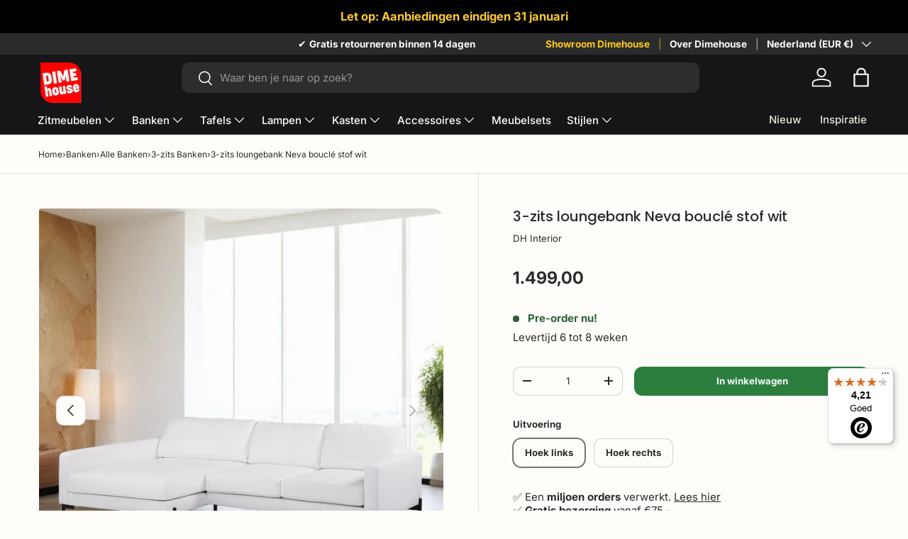

--- FILE ---
content_type: text/html; charset=utf-8
request_url: https://dimehouse.nl/products/3-zits-loungebank-neva-boucle-stof-wit
body_size: 104194
content:
<!doctype html>
<html class="no-js" lang="nl" dir="ltr">

  <head>
 <!-- click tracking -->
<script>
    // function that gets the path of the clicked element. 
   function gtm_get_click_element_path(element) {
    var el = element;
    if (el instanceof Node) {
      // Build the list of elements along the path
      var elList = [];
      do {
        if (el instanceof Element) {
          var classString = el.classList ? [].slice.call(el.classList).join('.') : '';
          var elementName = (el.tagName ? el.tagName.toLowerCase() : '') + 
              (classString ? '.' + classString : '') + 
              (el.id ? '#' + el.id : '');
          if (elementName) elList.unshift(elementName);
        }
        el = el.parentNode
      } while (el != null);
      // Get the stringified element object name
      var objString = element.toString().match(/\[object (\w+)\]/);
      var elementType = objString ? objString[1] : element.toString();
      var cssString = elList.join(' > ');
      // Return the CSS path as a string, prefixed with the element object name
      return cssString ? elementType + ': ' + cssString : elementType;
    }
   }
    
   window.addEventListener("click", function(event){

     // track clicks on any element and push it to Shopify customer events
     Shopify.analytics.publish("custom_click",{
         click_element : gtm_get_click_element_path(event.target) || '',
         click_id : event.target.id || '',
         click_classes : event.target.className || '',
         click_text : event.target.innerText || '',
         click_target : event.target.target || '',
         click_url : event.target.href || ''
     });

     // track link clicks and push it to Shopify customer events
     var closestLink = event.target.closest('a')
     if (closestLink){
       Shopify.analytics.publish("custom_link_click",{
         click_element : gtm_get_click_element_path(closestLink.target) || '',
         click_id : closestLink.id || '',
         click_classes : closestLink.className || '',
         click_text : closestLink.innerText || '',
         click_target : closestLink.target || '',
         click_url : closestLink.href || ''
       })
     }
  });
</script>
<!-- end of click tracking -->

 
<script>
  window.consentmo_gcm_initial_state = "";
  window.consentmo_gcm_state = "0";
  window.consentmo_gcm_security_storage = "strict";
  window.consentmo_gcm_ad_storage = "marketing";
  window.consentmo_gcm_analytics_storage = "analytics";
  window.consentmo_gcm_functionality_storage = "functionality";
  window.consentmo_gcm_personalization_storage = "functionality";
  window.consentmo_gcm_ads_data_redaction = "true";
  window.consentmo_gcm_url_passthrough = "false";
  window.consentmo_gcm_data_layer_name = "dataLayer";

  // Google Consent Mode V2 integration script from Consentmo GDPR
  window.isenseRules = {};
  window.isenseRules.gcm = {
      gcmVersion: 2,
      integrationVersion: 3,
      customChanges: false,
      consentUpdated: false,
      initialState: 7,
      isCustomizationEnabled: false,
      adsDataRedaction: true,
      urlPassthrough: false,
      dataLayer: 'dataLayer',
      categories: { ad_personalization: "marketing", ad_storage: "marketing", ad_user_data: "marketing", analytics_storage: "analytics", functionality_storage: "functionality", personalization_storage: "functionality", security_storage: "strict"},
      storage: { ad_personalization: "false", ad_storage: "false", ad_user_data: "false", analytics_storage: "false", functionality_storage: "false", personalization_storage: "false", security_storage: "false", wait_for_update: 2000 }
  };
  if(window.consentmo_gcm_state !== null && window.consentmo_gcm_state !== "" && window.consentmo_gcm_state !== "0") {
    window.isenseRules.gcm.isCustomizationEnabled = true;
    window.isenseRules.gcm.initialState = window.consentmo_gcm_initial_state === null || window.consentmo_gcm_initial_state.trim() === "" ? window.isenseRules.gcm.initialState : window.consentmo_gcm_initial_state;
    window.isenseRules.gcm.categories.ad_storage = window.consentmo_gcm_ad_storage === null || window.consentmo_gcm_ad_storage.trim() === "" ? window.isenseRules.gcm.categories.ad_storage : window.consentmo_gcm_ad_storage;
    window.isenseRules.gcm.categories.ad_user_data = window.consentmo_gcm_ad_storage === null || window.consentmo_gcm_ad_storage.trim() === "" ? window.isenseRules.gcm.categories.ad_user_data : window.consentmo_gcm_ad_storage;
    window.isenseRules.gcm.categories.ad_personalization = window.consentmo_gcm_ad_storage === null || window.consentmo_gcm_ad_storage.trim() === "" ? window.isenseRules.gcm.categories.ad_personalization : window.consentmo_gcm_ad_storage;
    window.isenseRules.gcm.categories.analytics_storage = window.consentmo_gcm_analytics_storage === null || window.consentmo_gcm_analytics_storage.trim() === "" ? window.isenseRules.gcm.categories.analytics_storage : window.consentmo_gcm_analytics_storage;
    window.isenseRules.gcm.categories.functionality_storage = window.consentmo_gcm_functionality_storage === null || window.consentmo_gcm_functionality_storage.trim() === "" ? window.isenseRules.gcm.categories.functionality_storage : window.consentmo_gcm_functionality_storage;
    window.isenseRules.gcm.categories.personalization_storage = window.consentmo_gcm_personalization_storage === null || window.consentmo_gcm_personalization_storage.trim() === "" ? window.isenseRules.gcm.categories.personalization_storage : window.consentmo_gcm_personalization_storage;
    window.isenseRules.gcm.categories.security_storage = window.consentmo_gcm_security_storage === null || window.consentmo_gcm_security_storage.trim() === "" ? window.isenseRules.gcm.categories.security_storage : window.consentmo_gcm_security_storage;
    window.isenseRules.gcm.urlPassthrough = window.consentmo_gcm_url_passthrough === null || window.consentmo_gcm_url_passthrough.trim() === "" ? window.isenseRules.gcm.urlPassthrough : window.consentmo_gcm_url_passthrough;
    window.isenseRules.gcm.adsDataRedaction = window.consentmo_gcm_ads_data_redaction === null || window.consentmo_gcm_ads_data_redaction.trim() === "" ? window.isenseRules.gcm.adsDataRedaction : window.consentmo_gcm_ads_data_redaction;
    window.isenseRules.gcm.dataLayer = window.consentmo_gcm_data_layer_name === null || window.consentmo_gcm_data_layer_name.trim() === "" ? window.isenseRules.gcm.dataLayer : window.consentmo_gcm_data_layer_name;
  }
  window.isenseRules.initializeGcm = function (rules) {
    if(window.isenseRules.gcm.isCustomizationEnabled) {
      rules.initialState = window.isenseRules.gcm.initialState;
      rules.urlPassthrough = window.isenseRules.gcm.urlPassthrough === true || window.isenseRules.gcm.urlPassthrough === 'true';
      rules.adsDataRedaction = window.isenseRules.gcm.adsDataRedaction === true || window.isenseRules.gcm.adsDataRedaction === 'true';
    }

    let initialState = parseInt(rules.initialState);
    let marketingBlocked = initialState === 0 || initialState === 2 || initialState === 5 || initialState === 7;
    let analyticsBlocked = initialState === 0 || initialState === 3 || initialState === 6 || initialState === 7;
    let functionalityBlocked = initialState === 4 || initialState === 5 || initialState === 6 || initialState === 7;

    let gdprCache = localStorage.getItem('gdprCache') ? JSON.parse(localStorage.getItem('gdprCache')) : null;
    if (gdprCache && typeof gdprCache.updatedPreferences !== "undefined") {
      let updatedPreferences = gdprCache.updatedPreferences;
      marketingBlocked = parseInt(updatedPreferences.indexOf('marketing')) > -1;
      analyticsBlocked = parseInt(updatedPreferences.indexOf('analytics')) > -1;
      functionalityBlocked = parseInt(updatedPreferences.indexOf('functionality')) > -1;
    }

    Object.entries(rules.categories).forEach(category => {
      if(rules.storage.hasOwnProperty(category[0])) {
        switch(category[1]) {
          case 'strict':
            rules.storage[category[0]] = "granted";
            break;
          case 'marketing':
            rules.storage[category[0]] = marketingBlocked ? "denied" : "granted";
            break;
          case 'analytics':
            rules.storage[category[0]] = analyticsBlocked ? "denied" : "granted";
            break;
          case 'functionality':
            rules.storage[category[0]] = functionalityBlocked ? "denied" : "granted";
            break;
        }
      }
    });
    rules.consentUpdated = true;
    isenseRules.gcm = rules;
  }

  // Google Consent Mode - initialization start
  window.isenseRules.initializeGcm({
    ...window.isenseRules.gcm,
    adsDataRedaction: true,
    urlPassthrough: false,
    initialState: 7
  });

  /*
  * initialState acceptable values:
  * 0 - Set both ad_storage and analytics_storage to denied
  * 1 - Set all categories to granted
  * 2 - Set only ad_storage to denied
  * 3 - Set only analytics_storage to denied
  * 4 - Set only functionality_storage to denied
  * 5 - Set both ad_storage and functionality_storage to denied
  * 6 - Set both analytics_storage and functionality_storage to denied
  * 7 - Set all categories to denied
  */

  window[window.isenseRules.gcm.dataLayer] = window[window.isenseRules.gcm.dataLayer] || [];
  function gtag() { window[window.isenseRules.gcm.dataLayer].push(arguments); }
  gtag("consent", "default", isenseRules.gcm.storage);
  isenseRules.gcm.adsDataRedaction && gtag("set", "ads_data_redaction", isenseRules.gcm.adsDataRedaction);
  isenseRules.gcm.urlPassthrough && gtag("set", "url_passthrough", isenseRules.gcm.urlPassthrough);
</script>

<script type="text/javascript">
      window.isense_gdpr_privacy_policy_text = "Privacybeleid";
      window.isense_gdpr_accept_button_text = "Accepteren";
      window.isense_gdpr_close_button_text = "Sluiten";
      window.isense_gdpr_reject_button_text = "Afwijzen";
      window.isense_gdpr_change_cookies_text = "Voorkeuren";
      window.isense_widget_content = "Cookievoorkeuren";
      window.isense_gdpr_text = "Deze website maakt gebruik van cookies om ervoor te zorgen dat u onze website zo goed mogelijk beleeft.";

      window.isense_gdpr_strict_cookies_checkbox = "Strikt noodzakelijke cookies";
      window.isense_gdpr_strict_cookies_text = "Deze cookies zijn nodig om de website te laten werken en kunnen niet worden uitgeschakeld. Dergelijke cookies worden alleen geplaatst als reactie op acties die door u zijn uitgevoerd, zoals taal, valuta, inlogsessie, privacyvoorkeuren. U kunt uw browser instellen op blokkeer deze cookies, maar dit kan de werking van onze site beïnvloeden.";

      window.isense_gdpr_analytics_cookies_checkbox = "Analytics en Statistieken";
      window.isense_gdpr_analytics_cookies_text = "Met deze cookies kunnen we het verkeer van bezoekers meten en verkeersbronnen bekijken door informatie in datasets te verzamelen. Ze helpen ons ook te begrijpen welke producten en acties populairder zijn dan andere.";

      window.isense_gdpr_marketing_cookies_checkbox = "Marketing en retargeting";
      window.isense_gdpr_marketing_cookies_text = "Deze cookies worden meestal geplaatst door onze marketing- en advertentiepartners. Ze kunnen door hen worden gebruikt om een profiel van uw interesse op te bouwen en u later relevante advertenties te tonen. Als u deze cookies niet toestaat, zult u geen gerichte advertenties zien voor uw belangen.";

      window.isense_gdpr_functionality_cookies_checkbox = "Functionele cookies";
      window.isense_gdpr_functionality_cookies_text = "Deze cookies stellen onze website in staat om extra functies en persoonlijke instellingen aan te bieden. Ze kunnen door ons worden ingesteld of door externe serviceproviders die we op onze pagina’s hebben geplaatst. Als u deze cookies niet toestaat, worden deze of sommige van deze services werkt mogelijk niet goed.";

      window.isense_gdpr_popup_header = "Kies het type cookies dat u accepteert om te gebruiken";

      
      window.isense_gdpr_popup_description = "";
      

      window.isense_gdpr_dismiss_button_text = "Sluiten";

      window.isense_gdpr_accept_selected_button_text = "Sla mijn keuze op";
      window.isense_gdpr_accept_all_button_text = "Alles accepteren";
      window.isense_gdpr_reject_all_button_text = "Alles weigeren";

      window.isense_gdpr_data_collection_text = "*Door op de bovenstaande knoppen te klikken, geef ik toestemming voor het verzamelen van mijn IP en e-mailadres (indien geregistreerd). Kijk voor meer op <a href='https://dimehouse.nl/pages/gdpr-compliance' target='_blank'>Naleving van de AVG</a>";
      window.isense_gdpr_data_collection_text_cpra = "*Door op de bovenstaande knoppen te klikken, geef ik toestemming voor het verzamelen van mijn IP en e-mailadres (indien geregistreerd). Kijk voor meer op <a href='https://dimehouse.nl/pages/gdpr-compliance' target='_blank'>Naleving van de AVG</a>";
      window.isense_gdpr_data_collection_text_vcdpa = "*Door op de bovenstaande knoppen te klikken, geef ik toestemming voor het verzamelen van mijn IP en e-mailadres (indien geregistreerd). Kijk voor meer op <a href='https://dimehouse.nl/pages/gdpr-compliance' target='_blank'>Naleving van de AVG</a>";
      window.isense_gdpr_data_collection_text_us = "*Door op de bovenstaande knoppen te klikken, geef ik toestemming voor het verzamelen van mijn IP en e-mailadres (indien geregistreerd). Kijk voor meer op <a href='https://dimehouse.nl/pages/gdpr-compliance' target='_blank'>Naleving van de AVG</a>";
      window.isense_gdpr_data_collection_text_appi = "*Door op de bovenstaande knoppen te klikken, geef ik toestemming voor het verzamelen van mijn IP en e-mailadres (indien geregistreerd). Kijk voor meer op <a href='https://dimehouse.nl/pages/gdpr-compliance' target='_blank'>Naleving van de AVG</a>";
      window.isense_gdpr_data_collection_text_pipeda = "*Door op de bovenstaande knoppen te klikken, geef ik toestemming voor het verzamelen van mijn IP en e-mailadres (indien geregistreerd). Kijk voor meer op <a href='https://dimehouse.nl/pages/gdpr-compliance' target='_blank'>Naleving van de AVG</a>";

      window.isense_gdpr_cookie_titles_cookie = "Koekje";
      window.isense_gdpr_cookie_titles_duration = "Duur";
      window.isense_gdpr_cookie_titles_description = "Beschrijving";
      window.isense_gdpr_cookie_titles_provider = "Aanbieder";

      window.isense_gdpr_cookie__ab = "Deze cookie wordt over het algemeen geleverd door Shopify en wordt gebruikt in verband met toegang tot de beheerdersweergave van een online winkelplatform.";
      window.isense_gdpr_cookie__orig_referrer = "Deze cookie wordt over het algemeen geleverd door Shopify en wordt gebruikt om bestemmingspagina's bij te houden.";
      window.isense_gdpr_cookie_identity_state = "Deze cookie wordt over het algemeen geleverd door Shopify en wordt gebruikt in verband met klantauthenticatie.";
      window.isense_gdpr_cookie_identity_customer_account_number = "Deze cookie wordt over het algemeen geleverd door Shopify en wordt gebruikt in verband met klantauthenticatie.";
      window.isense_gdpr_cookie__landing_page = "Deze cookie wordt over het algemeen geleverd door Shopify en wordt gebruikt om bestemmingspagina's bij te houden.";
      window.isense_gdpr_cookie__secure_session_id = "Deze cookie wordt over het algemeen geleverd door Shopify en wordt gebruikt om de sessie van een gebruiker te volgen tijdens het uit meerdere stappen bestaande afrekenproces en om hun bestel-, betalings- en verzendgegevens gekoppeld te houden.";
      window.isense_gdpr_cookie_cart = "Deze cookie wordt over het algemeen geleverd door Shopify en wordt gebruikt in verband met een winkelwagentje.";
      window.isense_gdpr_cookie_cart_sig = "Deze cookie wordt over het algemeen geleverd door Shopify en wordt gebruikt bij het afrekenen. Het wordt gebruikt om de integriteit van de winkelwagen te verifiëren en om de prestaties van sommige winkelwagenbewerkingen te garanderen.";
      window.isense_gdpr_cookie_cart_ts = "Deze cookie wordt over het algemeen geleverd door Shopify en wordt gebruikt bij het afrekenen.";
      window.isense_gdpr_cookie_cart_ver = "Deze cookie wordt over het algemeen geleverd door Shopify en wordt gebruikt in verband met het winkelwagentje.";
      window.isense_gdpr_cookie_cart_currency = "Deze cookie wordt over het algemeen geleverd door Shopify en wordt geplaatst nadat een betaling is voltooid om ervoor te zorgen dat nieuwe winkelwagentjes dezelfde valuta hebben als de laatste betaling.";
      window.isense_gdpr_cookie_tracked_start_checkout = "Deze cookie wordt over het algemeen geleverd door Shopify en wordt gebruikt bij het afrekenen.";
      window.isense_gdpr_cookie_storefront_digest = "Deze cookie wordt over het algemeen geleverd door Shopify en slaat een samenvatting van het wachtwoord van de etalage op, zodat verkopers een voorbeeld van hun etalage kunnen bekijken terwijl deze met een wachtwoord is beveiligd.";
      window.isense_gdpr_cookie_checkout_token = "Deze cookie wordt over het algemeen geleverd door Shopify en wordt gebruikt in verband met een afrekenservice.";
      window.isense_gdpr_cookie__shopify_m = "Deze cookie wordt over het algemeen geleverd door Shopify en wordt gebruikt voor het beheren van de privacy-instellingen van klanten.";
      window.isense_gdpr_cookie__shopify_tm = "Deze cookie wordt over het algemeen geleverd door Shopify en wordt gebruikt voor het beheren van de privacy-instellingen van klanten.";
      window.isense_gdpr_cookie__shopify_tw = "Deze cookie wordt over het algemeen geleverd door Shopify en wordt gebruikt voor het beheren van de privacy-instellingen van klanten.";
      window.isense_gdpr_cookie__tracking_consent = "Deze cookie wordt over het algemeen geleverd door Shopify en wordt gebruikt om de voorkeuren van een gebruiker op te slaan als een handelaar privacyregels heeft opgesteld in de regio van de bezoeker.";
      window.isense_gdpr_cookie_secure_customer_sig = "Deze cookie wordt over het algemeen geleverd door Shopify en wordt gebruikt in verband met een klantlogin.";
      window.isense_gdpr_cookie__shopify_y = "Deze cookie is gekoppeld aan de analysesuite van Shopify.";
      window.isense_gdpr_cookie_customer_auth_provider = "Deze cookie is gekoppeld aan de analysesuite van Shopify.";
      window.isense_gdpr_cookie_customer_auth_session_created_at = "Deze cookie is gekoppeld aan de analysesuite van Shopify.";
      window.isense_gdpr_cookie__y = "Deze cookie is gekoppeld aan de analysesuite van Shopify.";
      window.isense_gdpr_cookie__shopify_s = "Deze cookie is gekoppeld aan de analysesuite van Shopify.";
      window.isense_gdpr_cookie__shopify_fs = "Deze cookie is gekoppeld aan de analysesuite van Shopify.";
      window.isense_gdpr_cookie__ga = "Deze cookienaam is gekoppeld aan Google Universal Analytics";
      window.isense_gdpr_cookie__gid = "Deze cookienaam is gekoppeld aan Google Universal Analytics.";
      window.isense_gdpr_cookie__gat = "Deze cookienaam is gekoppeld aan Google Universal Analytics.";
      window.isense_gdpr_cookie__shopify_sa_t = "Deze cookie is gekoppeld aan de analysesuite van Shopify met betrekking tot marketing en verwijzingen.";
      window.isense_gdpr_cookie__shopify_sa_p = "Deze cookie is gekoppeld aan de analysesuite van Shopify met betrekking tot marketing en verwijzingen.";
      window.isense_gdpr_cookie_IDE = "Dit domein is eigendom van Doubleclick (Google). De belangrijkste bedrijfsactiviteit is: Doubleclick is de real-time biedingsadvertentie-uitwisseling van Google";
      window.isense_gdpr_cookie__s = "Deze cookie is gekoppeld aan de analysesuite van Shopify.";
      window.isense_gdpr_cookie_GPS = "Deze cookie is gekoppeld aan YouTube, dat gebruikersgegevens verzamelt via video's die zijn ingesloten in websites, die worden samengevoegd met profielgegevens van andere Google-services om gerichte advertenties weer te geven aan webbezoekers op een breed scala van hun eigen en andere websites.";
      window.isense_gdpr_cookie_PREF = "Deze cookie, die kan worden ingesteld door Google of Doubleclick, kan door advertentiepartners worden gebruikt om een profiel van interesses op te bouwen om relevante advertenties op andere sites weer te geven.";
      window.isense_gdpr_cookie_BizoID = "Dit is een Microsoft MSN 1st party cookie om op gebruikers gebaseerde inhoud mogelijk te maken.";
      window.isense_gdpr_cookie__fbp = "Gebruikt door Facebook om een reeks advertentieproducten te leveren, zoals realtime bieden van externe adverteerders.";
      window.isense_gdpr_cookie___adroll = "Deze cookie is gekoppeld aan AdRoll";
      window.isense_gdpr_cookie___adroll_v4 = "Deze cookie is gekoppeld aan AdRoll";
      window.isense_gdpr_cookie___adroll_fpc = "Deze cookie is gekoppeld aan AdRoll";
      window.isense_gdpr_cookie___ar_v4 = "Deze cookie is gekoppeld aan AdRoll";
      window.isense_gdpr_cookie_cookieconsent_preferences_disabled = "Deze cookie is gekoppeld aan de app Consentmo GDPR Compliance en wordt gebruikt om de toestemming van de klant op te slaan.";
      window.isense_gdpr_cookie_cookieconsent_status = "Deze cookie is gekoppeld aan de app Consentmo GDPR Compliance en wordt gebruikt om de toestemming van de klant op te slaan.";
      window.isense_gdpr_cookie_no_info = "Er is nog geen informatie over deze cookie.";
      window.isense_gdpr_cookie__customer_account_shop_sessions = "Bruges i kombination med _secure_account_session_id-cookien til at spore brugersessioner for nye kundekonti.";
      window.isense_gdpr_cookie__secure_account_session_id = "Bruges til at spore brugersessioner for nye kundekonti.";
      window.isense_gdpr_cookie__shopify_country = "For butikker, hvor valuta-/prissiden er bestemt af GeoIP, gemmer denne cookie den side, vi fandt. Denne cookie hjælper med at undgå GeoIP-verifikation efter den første ansøgning.";
      window.isense_gdpr_cookie__storefront_u = "Bruges til at lette opdatering af kundekontooplysninger.";
      window.isense_gdpr_cookie__cmp_a = "Bruges til at administrere kunders privatlivsindstillinger.";
      window.isense_gdpr_cookie_checkout = "Anvendes i forbindelse med betalinger.";
      window.isense_gdpr_cookie_customer_account_locale = "Anvendes i forbindelse med nye kundekonti.";
      window.isense_gdpr_cookie_dynamic_checkout_shown_on_cart = "Anvendes i forbindelse med betalinger.";
      window.isense_gdpr_cookie_hide_shopify_pay_for_checkout = "Anvendes i forbindelse med betalinger.";
      window.isense_gdpr_cookie_shopify_pay = "Anvendes i forbindelse med betalinger.";
      window.isense_gdpr_cookie_shopify_pay_redirect = "Anvendes i forbindelse med betalinger.";
      window.isense_gdpr_cookie_shop_pay_accelerated = "Anvendes i forbindelse med betalinger.";
      window.isense_gdpr_cookie_keep_alive = "Anvendes i forbindelse med køberlokalisering.";
      window.isense_gdpr_cookie_source_name = "Bruges i kombination med mobilapps for at give personlig betalingsadfærd, når du gennemser en kompatibel mobilappbutik.";
      window.isense_gdpr_cookie_master_device_id = "Bruges sammen med købmandslogin.";
      window.isense_gdpr_cookie_previous_step = "Anvendes i forbindelse med betalinger.";
      window.isense_gdpr_cookie_discount_code = "Anvendes i forbindelse med betalinger.";
      window.isense_gdpr_cookie_remember_me = "Anvendes i forbindelse med betalinger.";
      window.isense_gdpr_cookie_checkout_session_lookup = "Anvendes i forbindelse med betalinger.";
      window.isense_gdpr_cookie_checkout_prefill = "Anvendes i forbindelse med betalinger.";
      window.isense_gdpr_cookie_checkout_queue_token = "Anvendes i forbindelse med betalinger.";
      window.isense_gdpr_cookie_checkout_queue_checkout_token = "Anvendes i forbindelse med betalinger.";
      window.isense_gdpr_cookie_checkout_worker_session = "Anvendes i forbindelse med betalinger.";
      window.isense_gdpr_cookie_checkout_session_token = "Anvendes i forbindelse med betalinger.";
      window.isense_gdpr_cookie_cookietest = "Brug det til at sikre, at vores systemer fungerer korrekt.";
      window.isense_gdpr_cookie_order = "Anvendes i forbindelse med ordrestatussiden.";
      window["isense_gdpr_cookie_identity-state"] = "Det bruges i forbindelse med brugeridentifikation.";
      window.isense_gdpr_cookie_card_update_verification_id = "Anvendes i forbindelse med betalinger.";
      window.isense_gdpr_cookie_customer_account_new_login = "Det bruges i forbindelse med brugeridentifikation.";
      window.isense_gdpr_cookie_customer_account_preview = "Det bruges i forbindelse med brugeridentifikation.";
      window.isense_gdpr_cookie_customer_payment_method = "Anvendes i forbindelse med betalinger.";
      window.isense_gdpr_cookie_customer_shop_pay_agreement = "Anvendes i forbindelse med betalinger.";
      window.isense_gdpr_cookie_pay_update_intent_id = "Anvendes i forbindelse med betalinger.";
      window.isense_gdpr_cookie_localization = "Anvendes i forbindelse med betalinger.";
      window.isense_gdpr_cookie_profile_preview_token = "Anvendes i forbindelse med betalinger.";
      window.isense_gdpr_cookie_login_with_shop_finalize = "Det bruges i forbindelse med brugeridentifikation.";
      window.isense_gdpr_cookie_preview_theme = "Det bruges sammen med temaeditoren.";
      window["isense_gdpr_cookie_shopify-editor-unconfirmed-settings"] = "Det bruges sammen med temaeditoren.";
      window["isense_gdpr_cookie_wpm-test-cookie"] = "Brug det til at sikre, at vores systemer fungerer korrekt";

      window.isense_gdpr_cookie__ab_duration = "2 weken";
      window.isense_gdpr_cookie__orig_referrer_duration = "2 weken";
      window.isense_gdpr_cookie_identity_state_duration = "1 dag";
      window.isense_gdpr_cookie_identity_customer_account_number_duration = "12 weken";
      window.isense_gdpr_cookie__landing_page_duration = "2 weken";
      window.isense_gdpr_cookie__secure_session_id_duration = "1 dag";
      window.isense_gdpr_cookie_cart_duration = "2 weken";
      window.isense_gdpr_cookie_cart_sig_duration = "2 weken";
      window.isense_gdpr_cookie_cart_ts_duration = "2 weken";
      window.isense_gdpr_cookie_cart_ver_duration = "2 weken";
      window.isense_gdpr_cookie_cart_currency_duration = "2 weken";
      window.isense_gdpr_cookie_tracked_start_checkout_duration = "1 jaar";
      window.isense_gdpr_cookie_storefront_digest_duration = "2 jaren";
      window.isense_gdpr_cookie_checkout_token_duration = "1 jaar";
      window.isense_gdpr_cookie__shopify_m_duration = "1 jaar";
      window.isense_gdpr_cookie__shopify_tm_duration = "30 minuten";
      window.isense_gdpr_cookie__shopify_tw_duration = "2 weken";
      window.isense_gdpr_cookie__tracking_consent_duration = "1 jaar";
      window.isense_gdpr_cookie_secure_customer_sig_duration = "1 jaar";
      window.isense_gdpr_cookie__shopify_y_duration = "1 jaar";
      window.isense_gdpr_cookie_customer_auth_provider_duration = "sessie";
      window.isense_gdpr_cookie_customer_auth_session_created_at_duration = "sessie";
      window.isense_gdpr_cookie__y_duration = "1 jaar";
      window.isense_gdpr_cookie__shopify_s_duration = "30 minuten";
      window.isense_gdpr_cookie__shopify_fs_duration = "30 minuten";
      window.isense_gdpr_cookie__ga_duration = "2 jaren";
      window.isense_gdpr_cookie__gid_duration = "1 dag";
      window.isense_gdpr_cookie__gat_duration = "1 minuut";
      window.isense_gdpr_cookie__shopify_sa_t_duration = "30 minuten";
      window.isense_gdpr_cookie__shopify_sa_p_duration = "30 minuten";
      window.isense_gdpr_cookie_IDE_duration = "2 jaren";
      window.isense_gdpr_cookie__s_duration = "30 minuten";
      window.isense_gdpr_cookie_GPS_duration = "sessie";
      window.isense_gdpr_cookie_PREF_duration = "8 maanden";
      window.isense_gdpr_cookie_BizoID_duration = "1 maand";
      window.isense_gdpr_cookie__fbp_duration = "3 maanden";
      window.isense_gdpr_cookie___adroll_duration = "1 jaar";
      window.isense_gdpr_cookie___adroll_v4_duration = "1 jaar";
      window.isense_gdpr_cookie___adroll_fpc_duration = "1 jaar";
      window.isense_gdpr_cookie___ar_v4_duration = "1 jaar";
      window.isense_gdpr_cookie_cookieconsent_preferences_disabled_duration = "1 dag";
      window.isense_gdpr_cookie_cookieconsent_status_duration = "1 jaar";
      window.isense_gdpr_cookie_no_info_duration = "onbekend";
      window.isense_gdpr_cookie__customer_account_shop_sessions_duration = "30 dag";
      window.isense_gdpr_cookie__secure_account_session_id_duration = "30 dag";
      window.isense_gdpr_cookie__shopify_country_duration = "sessie";
      window.isense_gdpr_cookie__storefront_u_duration = "1 minuut";
      window.isense_gdpr_cookie__cmp_a_duration = "1 dag";
      window.isense_gdpr_cookie_checkout_duration = "4 weken";
      window.isense_gdpr_cookie_customer_account_locale_duration = "1 jaar";
      window.isense_gdpr_cookie_dynamic_checkout_shown_on_cart_duration = "30 minuten";
      window.isense_gdpr_cookie_hide_shopify_pay_for_checkout_duration = "sessie";
      window.isense_gdpr_cookie_shopify_pay_duration = "1 jaar";
      window.isense_gdpr_cookie_shopify_pay_redirect_duration = "60 minuten";
      window.isense_gdpr_cookie_shop_pay_accelerated_duration = "1 jaar";
      window.isense_gdpr_cookie_keep_alive_duration = "2 weken";
      window.isense_gdpr_cookie_source_name_duration = "sessie";
      window.isense_gdpr_cookie_master_device_id_duration = "2 jaren";
      window.isense_gdpr_cookie_previous_step_duration = "1 jaar";
      window.isense_gdpr_cookie_discount_code_duration = "sessie";
      window.isense_gdpr_cookie_remember_me_duration = "1 jaar";
      window.isense_gdpr_cookie_checkout_session_lookup_duration = "3 weken";
      window.isense_gdpr_cookie_checkout_prefill_duration = "5 minuten";
      window.isense_gdpr_cookie_checkout_queue_token_duration = "1 jaar";
      window.isense_gdpr_cookie_checkout_queue_checkout_token_duration = "1 jaar";
      window.isense_gdpr_cookie_checkout_worker_session_duration = "3 dag";
      window.isense_gdpr_cookie_checkout_session_token_duration = "3 weken";
      window.isense_gdpr_cookie_cookietest_duration = "1 minuut";
      window.isense_gdpr_cookie_order_duration = "3 weken";
      window["isense_gdpr_cookie_identity-state_duration"] = "1 dag";
      window.isense_gdpr_cookie_card_update_verification_id_duration = "1 dag";
      window.isense_gdpr_cookie_customer_account_new_login_duration = "20 minuten";
      window.isense_gdpr_cookie_customer_account_preview_duration = "7 dag";
      window.isense_gdpr_cookie_customer_payment_method_duration = "60 minuten";
      window.isense_gdpr_cookie_customer_shop_pay_agreement_duration = "1 minuut";
      window.isense_gdpr_cookie_pay_update_intent_id_duration = "20 minuten";
      window.isense_gdpr_cookie_localization_duration = "2 weken";
      window.isense_gdpr_cookie_profile_preview_token_duration = "5 minuten";
      window.isense_gdpr_cookie_login_with_shop_finalize_duration = "5 minuten";
      window.isense_gdpr_cookie_preview_theme_duration = "sessie";
      window["isense_gdpr_cookie_shopify-editor-unconfirmed-settings_duration"] = "1 dag";
      window["isense_gdpr_cookie_wpm-test-cookie_duration"] = "sessie";

      window.isense_gdpr_cookie__ab_provider = "Shopify";
      window.isense_gdpr_cookie__orig_referrer_provider = "Shopify";
      window.isense_gdpr_cookie_identity_state_provider = "Shopify";
      window.isense_gdpr_cookie_identity_customer_account_number_provider = "Shopify";
      window.isense_gdpr_cookie__landing_page_provider = "Shopify";
      window.isense_gdpr_cookie__secure_session_id_provider = "Shopify";
      window.isense_gdpr_cookie_cart_provider = "Shopify";
      window.isense_gdpr_cookie_cart_sig_provider = "Shopify";
      window.isense_gdpr_cookie_cart_ts_provider = "Shopify";
      window.isense_gdpr_cookie_cart_ver_provider = "Shopify";
      window.isense_gdpr_cookie_cart_currency_provider = "Shopify";
      window.isense_gdpr_cookie_tracked_start_checkout_provider = "Shopify";
      window.isense_gdpr_cookie_storefront_digest_provider = "Shopify";
      window.isense_gdpr_cookie_checkout_token_provider = "Shopify";
      window.isense_gdpr_cookie__shopify_m_provider = "Shopify";
      window.isense_gdpr_cookie__shopify_tm_provider = "Shopify";
      window.isense_gdpr_cookie__shopify_tw_provider = "Shopify";
      window.isense_gdpr_cookie__tracking_consent_provider = "Shopify";
      window.isense_gdpr_cookie_secure_customer_sig_provider = "Shopify";
      window.isense_gdpr_cookie__shopify_y_provider = "Shopify";
      window.isense_gdpr_cookie_customer_auth_provider_provider = "Shopify";
      window.isense_gdpr_cookie_customer_auth_session_created_at_provider = "Shopify";
      window.isense_gdpr_cookie__y_provider = "Shopify";
      window.isense_gdpr_cookie__shopify_s_provider = "Shopify";
      window.isense_gdpr_cookie__shopify_fs_provider = "Shopify";
      window.isense_gdpr_cookie__ga_provider = "Google Analytics";
      window.isense_gdpr_cookie__gid_provider = "Google Analytics";
      window.isense_gdpr_cookie__gat_provider = "Google Analytics";
      window.isense_gdpr_cookie__shopify_sa_t_provider = "Shopify";
      window.isense_gdpr_cookie__shopify_sa_p_provider = "Shopify";
      window.isense_gdpr_cookie_IDE_provider = "Google DoubleClick";
      window.isense_gdpr_cookie__s_provider = "Shopify";
      window.isense_gdpr_cookie_GPS_provider = "Youtube";
      window.isense_gdpr_cookie_PREF_provider = "Youtube";
      window.isense_gdpr_cookie_BizoID_provider = "LinkedIn";
      window.isense_gdpr_cookie__fbp_provider = "Meta Platforms, Inc.";
      window.isense_gdpr_cookie___adroll_provider = "Adroll Group";
      window.isense_gdpr_cookie___adroll_v4_provider = "Adroll Group";
      window.isense_gdpr_cookie___adroll_fpc_provider = "Adroll Group";
      window.isense_gdpr_cookie___ar_v4_provider = "Adroll Group";
      window.isense_gdpr_cookie_cookieconsent_preferences_disabled_provider = "GDPR/CCPA + Cookie management";
      window.isense_gdpr_cookie_cookieconsent_status_provider = "GDPR/CCPA + Cookie management";
      window.isense_gdpr_cookie_no_info_provider = "unknown";
    </script>

    <!-- Hotjar Tracking Code for https://dimehouse.nl/ -->
    <script>
      (function(h,o,t,j,a,r){
          h.hj=h.hj||function(){(h.hj.q=h.hj.q||[]).push(arguments)};
          h._hjSettings={hjid:5018462,hjsv:6};
          a=o.getElementsByTagName('head')[0];
          r=o.createElement('script');r.async=1;
          r.src=t+h._hjSettings.hjid+j+h._hjSettings.hjsv;
          a.appendChild(r);
      })(window,document,'https://static.hotjar.com/c/hotjar-','.js?sv=');
    </script><meta charset="utf-8">
<meta name="viewport" content="width=device-width,initial-scale=1">
<title>3-zits Loungebank Neva Bouclé Wit | Dimehouse</title><link rel="canonical" href="https://dimehouse.nl/products/3-zits-loungebank-neva-boucle-stof-wit"><link rel="icon" href="//dimehouse.nl/cdn/shop/files/Dimehouse_logo_def..png?crop=center&height=48&v=1768837690&width=48" type="image/png">
  <link rel="apple-touch-icon" href="//dimehouse.nl/cdn/shop/files/Dimehouse_logo_def..png?crop=center&height=180&v=1768837690&width=180"><meta name="description" content="Op zoek naar een bouclé loungebank? Bekijk ons ruime assortiment"><meta property="og:site_name" content="Dimehouse">
<meta property="og:url" content="https://dimehouse.nl/products/3-zits-loungebank-neva-boucle-stof-wit">
<meta property="og:title" content="3-zits Loungebank Neva Bouclé Wit | Dimehouse">
<meta property="og:type" content="product">
<meta property="og:description" content="Op zoek naar een bouclé loungebank? Bekijk ons ruime assortiment"><meta property="og:image" content="http://dimehouse.nl/cdn/shop/files/3-zits_loungebank_Neva_boucl_stof_wit.jpg?crop=center&height=1200&v=1765464832&width=1200">
  <meta property="og:image:secure_url" content="https://dimehouse.nl/cdn/shop/files/3-zits_loungebank_Neva_boucl_stof_wit.jpg?crop=center&height=1200&v=1765464832&width=1200">
  <meta property="og:image:width" content="1024">
  <meta property="og:image:height" content="1024"><meta property="og:price:amount" content="1.499,00">
  <meta property="og:price:currency" content="EUR"><meta name="twitter:card" content="summary_large_image">
<meta name="twitter:title" content="3-zits Loungebank Neva Bouclé Wit | Dimehouse">
<meta name="twitter:description" content="Op zoek naar een bouclé loungebank? Bekijk ons ruime assortiment">
<link rel="preload" href="//dimehouse.nl/cdn/shop/t/6/assets/main.css?v=130057936038223401641768837962" as="style"><style data-shopify>
@font-face {
  font-family: Inter;
  font-weight: 400;
  font-style: normal;
  font-display: swap;
  src: url("//dimehouse.nl/cdn/fonts/inter/inter_n4.b2a3f24c19b4de56e8871f609e73ca7f6d2e2bb9.woff2") format("woff2"),
       url("//dimehouse.nl/cdn/fonts/inter/inter_n4.af8052d517e0c9ffac7b814872cecc27ae1fa132.woff") format("woff");
}
@font-face {
  font-family: Inter;
  font-weight: 700;
  font-style: normal;
  font-display: swap;
  src: url("//dimehouse.nl/cdn/fonts/inter/inter_n7.02711e6b374660cfc7915d1afc1c204e633421e4.woff2") format("woff2"),
       url("//dimehouse.nl/cdn/fonts/inter/inter_n7.6dab87426f6b8813070abd79972ceaf2f8d3b012.woff") format("woff");
}
@font-face {
  font-family: Inter;
  font-weight: 400;
  font-style: italic;
  font-display: swap;
  src: url("//dimehouse.nl/cdn/fonts/inter/inter_i4.feae1981dda792ab80d117249d9c7e0f1017e5b3.woff2") format("woff2"),
       url("//dimehouse.nl/cdn/fonts/inter/inter_i4.62773b7113d5e5f02c71486623cf828884c85c6e.woff") format("woff");
}
@font-face {
  font-family: Inter;
  font-weight: 700;
  font-style: italic;
  font-display: swap;
  src: url("//dimehouse.nl/cdn/fonts/inter/inter_i7.b377bcd4cc0f160622a22d638ae7e2cd9b86ea4c.woff2") format("woff2"),
       url("//dimehouse.nl/cdn/fonts/inter/inter_i7.7c69a6a34e3bb44fcf6f975857e13b9a9b25beb4.woff") format("woff");
}
@font-face {
  font-family: Poppins;
  font-weight: 500;
  font-style: normal;
  font-display: swap;
  src: url("//dimehouse.nl/cdn/fonts/poppins/poppins_n5.ad5b4b72b59a00358afc706450c864c3c8323842.woff2") format("woff2"),
       url("//dimehouse.nl/cdn/fonts/poppins/poppins_n5.33757fdf985af2d24b32fcd84c9a09224d4b2c39.woff") format("woff");
}
@font-face {
  font-family: Inter;
  font-weight: 500;
  font-style: normal;
  font-display: swap;
  src: url("//dimehouse.nl/cdn/fonts/inter/inter_n5.d7101d5e168594dd06f56f290dd759fba5431d97.woff2") format("woff2"),
       url("//dimehouse.nl/cdn/fonts/inter/inter_n5.5332a76bbd27da00474c136abb1ca3cbbf259068.woff") format("woff");
}
:root {
        --bg-color: 255 253 250 / 1.0;
        --bg-color-og: 255 253 250 / 1.0;
        --heading-color: 42 43 42;
        --text-color: 42 43 42;
        --text-color-og: 42 43 42;
        --scrollbar-color: 42 43 42;
        --link-color: 42 43 42;
        --link-color-og: 42 43 42;
        --star-color: 255 201 28;--swatch-border-color-default: 212 211 208;
          --swatch-border-color-active: 149 148 146;
          --swatch-card-size: 28px;
          --swatch-variant-picker-size: 28px;--color-scheme-1-bg: 249 246 242 / 1.0;
        --color-scheme-1-grad: linear-gradient(0deg, rgba(255, 253, 250, 1), rgba(249, 246, 242, 1) 100%);
        --color-scheme-1-heading: 42 43 42;
        --color-scheme-1-text: 42 43 42;
        --color-scheme-1-btn-bg: 234 230 224;
        --color-scheme-1-btn-text: 42 43 42;
        --color-scheme-1-btn-bg-hover: 212 210 205;--color-scheme-2-bg: 58 55 51 / 1.0;
        --color-scheme-2-grad: linear-gradient(270deg, rgba(11, 11, 11, 0.71), rgba(0, 0, 0, 0.87) 98%);
        --color-scheme-2-heading: 250 250 250;
        --color-scheme-2-text: 250 250 250;
        --color-scheme-2-btn-bg: 255 253 250;
        --color-scheme-2-btn-text: 47 44 41;
        --color-scheme-2-btn-bg-hover: 231 230 227;--color-scheme-3-bg: 234 230 223 / 1.0;
        --color-scheme-3-grad: linear-gradient(169deg, rgba(245, 241, 235, 1), rgba(234, 230, 223, 1) 90%);
        --color-scheme-3-heading: 42 43 42;
        --color-scheme-3-text: 63 63 63;
        --color-scheme-3-btn-bg: 255 253 250;
        --color-scheme-3-btn-text: 42 43 42;
        --color-scheme-3-btn-bg-hover: 230 229 227;

        --drawer-bg-color: 249 246 242 / 1.0;
        --drawer-text-color: 42 43 42;

        --panel-bg-color: 249 246 242 / 1.0;
        --panel-heading-color: 42 43 42;
        --panel-text-color: 42 43 42;

        --in-stock-text-color: 29 156 61;
        --low-stock-text-color: 211 97 0;
        --very-low-stock-text-color: 180 12 28;
        --no-stock-text-color: 180 12 28;
        --no-stock-backordered-text-color: 45 98 57;

        --error-bg-color: 252 237 238;
        --error-text-color: 255 0 0;
        --success-bg-color: 232 246 234;
        --success-text-color: 44 126 63;
        --info-bg-color: 228 237 250;
        --info-text-color: 26 102 210;

        --heading-font-family: Poppins, sans-serif;
        --heading-font-style: normal;
        --heading-font-weight: 500;
        --heading-scale-start: 2;

        --navigation-font-family: Inter, sans-serif;
        --navigation-font-style: normal;
        --navigation-font-weight: 500;--heading-text-transform: none;
--subheading-text-transform: none;
        --body-font-family: Inter, sans-serif;
        --body-font-style: normal;
        --body-font-weight: 400;
        --body-font-size: 15;

        --section-gap: 32;
        --heading-gap: calc(8 * var(--space-unit));--heading-gap: calc(6 * var(--space-unit));--grid-column-gap: 20px;--btn-bg-color: 44 126 63;
        --btn-bg-hover-color: 80 155 97;
        --btn-text-color: 250 250 250;
        --btn-bg-color-og: 44 126 63;
        --btn-text-color-og: 250 250 250;
        --btn-alt-bg-color: 249 246 242;
        --btn-alt-bg-alpha: 1.0;
        --btn-alt-text-color: 42 43 42;
        --btn-border-width: 1px;
        --btn-padding-y: 12px;

        
        --btn-border-radius: 11px;
        

        --btn-lg-border-radius: 50%;
        --btn-icon-border-radius: 50%;
        --input-with-btn-inner-radius: var(--btn-border-radius);

        --input-bg-color: 255 253 250 / 1.0;
        --input-text-color: 42 43 42;
        --input-border-width: 1px;
        --input-border-radius: 10px;
        --textarea-border-radius: 10px;
        --input-border-radius: 11px;
        --input-bg-color-diff-3: #fff7eb;
        --input-bg-color-diff-6: #fff1db;

        --modal-border-radius: 12px;
        --modal-overlay-color: 0 0 0;
        --modal-overlay-opacity: 0.4;
        --drawer-border-radius: 12px;
        --overlay-border-radius: 2px;--custom-label-bg-color: 255 0 0;
        --custom-label-text-color: 250 250 250;--sale-label-bg-color: 255 0 0;
        --sale-label-text-color: 250 250 250;--sold-out-label-bg-color: 42 43 42;
        --sold-out-label-text-color: 250 250 250;--new-label-bg-color: 255 201 28;
        --new-label-text-color: 42 43 42;--preorder-label-bg-color: 29 156 61;
        --preorder-label-text-color: 250 250 250;

        --page-width: 1410px;
        --gutter-sm: 12px;
        --gutter-md: 24px;
        --gutter-lg: 54px;

        --payment-terms-bg-color: #fffdfa;

        --coll-card-bg-color: #F9F9F9;
        --coll-card-border-color: #f9f8f7;--blend-bg-color: #f9f6f2;

        --reading-width: 48em;
      }

      @media (max-width: 769px) {
        :root {
          --reading-width: 36em;
        }
      }</style>

    <link rel="stylesheet" href="//dimehouse.nl/cdn/shop/t/6/assets/main.css?v=130057936038223401641768837962">
    <script src="//dimehouse.nl/cdn/shop/t/6/assets/main.js?v=2414140005931730311716474128" defer="defer"></script><link
        rel="preload"
        href="//dimehouse.nl/cdn/fonts/inter/inter_n4.b2a3f24c19b4de56e8871f609e73ca7f6d2e2bb9.woff2"
        as="font"
        type="font/woff2"
        crossorigin
        fetchpriority="high"
      ><link
        rel="preload"
        href="//dimehouse.nl/cdn/fonts/poppins/poppins_n5.ad5b4b72b59a00358afc706450c864c3c8323842.woff2"
        as="font"
        type="font/woff2"
        crossorigin
        fetchpriority="high"
      ><link rel="stylesheet" href="//dimehouse.nl/cdn/shop/t/6/assets/swatches.css?v=62442498487318763211737645364" media="print" onload="this.media='all'">
      <noscript><link rel="stylesheet" href="//dimehouse.nl/cdn/shop/t/6/assets/swatches.css?v=62442498487318763211737645364"></noscript><script>window.performance && window.performance.mark && window.performance.mark('shopify.content_for_header.start');</script><meta name="google-site-verification" content="NPDoQGHEP48awdA9rF51pYMqBOqnXCSQQpx97ZhniRQ">
<meta id="shopify-digital-wallet" name="shopify-digital-wallet" content="/64858259650/digital_wallets/dialog">
<meta name="shopify-checkout-api-token" content="48a856942db9a8fc248d7d3007735a94">
<meta id="in-context-paypal-metadata" data-shop-id="64858259650" data-venmo-supported="false" data-environment="production" data-locale="nl_NL" data-paypal-v4="true" data-currency="EUR">
<link rel="alternate" hreflang="x-default" href="https://dimehouse.nl/products/3-zits-loungebank-neva-boucle-stof-wit">
<link rel="alternate" hreflang="nl" href="https://dimehouse.nl/products/3-zits-loungebank-neva-boucle-stof-wit">
<link rel="alternate" hreflang="nl-BE" href="https://dimehouse.be/products/3-zits-loungebank-neva-boucle-stof-wit">
<link rel="alternate" hreflang="fr-BE" href="https://dimehouse.be/fr/products/canape-de-salon-a-3-places-neva-tissu-bounle-blanc">
<link rel="alternate" hreflang="de-DE" href="https://dimehouse.de/products/3-sitzer-lounge-sofa-neva-boucle-stoff-weiss">
<link rel="alternate" hreflang="nl-CH" href="https://dimehouse.ch/products/3-zits-loungebank-neva-boucle-stof-wit">
<link rel="alternate" hreflang="en-PL" href="https://dimehouse.pl/products/3-seater-lounge-sofa-neva-boucle-fabric-white">
<link rel="alternate" type="application/json+oembed" href="https://dimehouse.nl/products/3-zits-loungebank-neva-boucle-stof-wit.oembed">
<script async="async" src="/checkouts/internal/preloads.js?locale=nl-NL"></script>
<link rel="preconnect" href="https://shop.app" crossorigin="anonymous">
<script async="async" src="https://shop.app/checkouts/internal/preloads.js?locale=nl-NL&shop_id=64858259650" crossorigin="anonymous"></script>
<script id="apple-pay-shop-capabilities" type="application/json">{"shopId":64858259650,"countryCode":"NL","currencyCode":"EUR","merchantCapabilities":["supports3DS"],"merchantId":"gid:\/\/shopify\/Shop\/64858259650","merchantName":"Dimehouse","requiredBillingContactFields":["postalAddress","email","phone"],"requiredShippingContactFields":["postalAddress","email","phone"],"shippingType":"shipping","supportedNetworks":["visa","maestro","masterCard","amex"],"total":{"type":"pending","label":"Dimehouse","amount":"1.00"},"shopifyPaymentsEnabled":true,"supportsSubscriptions":true}</script>
<script id="shopify-features" type="application/json">{"accessToken":"48a856942db9a8fc248d7d3007735a94","betas":["rich-media-storefront-analytics"],"domain":"dimehouse.nl","predictiveSearch":true,"shopId":64858259650,"locale":"nl"}</script>
<script>var Shopify = Shopify || {};
Shopify.shop = "dimehouseshop.myshopify.com";
Shopify.locale = "nl";
Shopify.currency = {"active":"EUR","rate":"1.0"};
Shopify.country = "NL";
Shopify.theme = {"name":"Enterprise 1.5.1","id":135950991554,"schema_name":"Enterprise","schema_version":"1.5.1","theme_store_id":1657,"role":"main"};
Shopify.theme.handle = "null";
Shopify.theme.style = {"id":null,"handle":null};
Shopify.cdnHost = "dimehouse.nl/cdn";
Shopify.routes = Shopify.routes || {};
Shopify.routes.root = "/";</script>
<script type="module">!function(o){(o.Shopify=o.Shopify||{}).modules=!0}(window);</script>
<script>!function(o){function n(){var o=[];function n(){o.push(Array.prototype.slice.apply(arguments))}return n.q=o,n}var t=o.Shopify=o.Shopify||{};t.loadFeatures=n(),t.autoloadFeatures=n()}(window);</script>
<script>
  window.ShopifyPay = window.ShopifyPay || {};
  window.ShopifyPay.apiHost = "shop.app\/pay";
  window.ShopifyPay.redirectState = null;
</script>
<script id="shop-js-analytics" type="application/json">{"pageType":"product"}</script>
<script defer="defer" async type="module" src="//dimehouse.nl/cdn/shopifycloud/shop-js/modules/v2/client.init-shop-cart-sync_UynczhNm.nl.esm.js"></script>
<script defer="defer" async type="module" src="//dimehouse.nl/cdn/shopifycloud/shop-js/modules/v2/chunk.common_DcaMryZs.esm.js"></script>
<script defer="defer" async type="module" src="//dimehouse.nl/cdn/shopifycloud/shop-js/modules/v2/chunk.modal_BN20bkrG.esm.js"></script>
<script type="module">
  await import("//dimehouse.nl/cdn/shopifycloud/shop-js/modules/v2/client.init-shop-cart-sync_UynczhNm.nl.esm.js");
await import("//dimehouse.nl/cdn/shopifycloud/shop-js/modules/v2/chunk.common_DcaMryZs.esm.js");
await import("//dimehouse.nl/cdn/shopifycloud/shop-js/modules/v2/chunk.modal_BN20bkrG.esm.js");

  window.Shopify.SignInWithShop?.initShopCartSync?.({"fedCMEnabled":true,"windoidEnabled":true});

</script>
<script>
  window.Shopify = window.Shopify || {};
  if (!window.Shopify.featureAssets) window.Shopify.featureAssets = {};
  window.Shopify.featureAssets['shop-js'] = {"shop-cart-sync":["modules/v2/client.shop-cart-sync_DLGgE1pD.nl.esm.js","modules/v2/chunk.common_DcaMryZs.esm.js","modules/v2/chunk.modal_BN20bkrG.esm.js"],"init-fed-cm":["modules/v2/client.init-fed-cm_B7MHgLso.nl.esm.js","modules/v2/chunk.common_DcaMryZs.esm.js","modules/v2/chunk.modal_BN20bkrG.esm.js"],"shop-toast-manager":["modules/v2/client.shop-toast-manager_CCdNiJf9.nl.esm.js","modules/v2/chunk.common_DcaMryZs.esm.js","modules/v2/chunk.modal_BN20bkrG.esm.js"],"init-shop-cart-sync":["modules/v2/client.init-shop-cart-sync_UynczhNm.nl.esm.js","modules/v2/chunk.common_DcaMryZs.esm.js","modules/v2/chunk.modal_BN20bkrG.esm.js"],"shop-button":["modules/v2/client.shop-button_CzHymRSq.nl.esm.js","modules/v2/chunk.common_DcaMryZs.esm.js","modules/v2/chunk.modal_BN20bkrG.esm.js"],"init-windoid":["modules/v2/client.init-windoid_BQuJSUEJ.nl.esm.js","modules/v2/chunk.common_DcaMryZs.esm.js","modules/v2/chunk.modal_BN20bkrG.esm.js"],"shop-cash-offers":["modules/v2/client.shop-cash-offers_BCrb2rSp.nl.esm.js","modules/v2/chunk.common_DcaMryZs.esm.js","modules/v2/chunk.modal_BN20bkrG.esm.js"],"pay-button":["modules/v2/client.pay-button_cdFtBGgT.nl.esm.js","modules/v2/chunk.common_DcaMryZs.esm.js","modules/v2/chunk.modal_BN20bkrG.esm.js"],"init-customer-accounts":["modules/v2/client.init-customer-accounts_UJMhGRdr.nl.esm.js","modules/v2/client.shop-login-button_BPIC_Y0L.nl.esm.js","modules/v2/chunk.common_DcaMryZs.esm.js","modules/v2/chunk.modal_BN20bkrG.esm.js"],"avatar":["modules/v2/client.avatar_BTnouDA3.nl.esm.js"],"checkout-modal":["modules/v2/client.checkout-modal_C4-Riuy0.nl.esm.js","modules/v2/chunk.common_DcaMryZs.esm.js","modules/v2/chunk.modal_BN20bkrG.esm.js"],"init-shop-for-new-customer-accounts":["modules/v2/client.init-shop-for-new-customer-accounts_DEbh1KMf.nl.esm.js","modules/v2/client.shop-login-button_BPIC_Y0L.nl.esm.js","modules/v2/chunk.common_DcaMryZs.esm.js","modules/v2/chunk.modal_BN20bkrG.esm.js"],"init-customer-accounts-sign-up":["modules/v2/client.init-customer-accounts-sign-up_Dy_W5xqF.nl.esm.js","modules/v2/client.shop-login-button_BPIC_Y0L.nl.esm.js","modules/v2/chunk.common_DcaMryZs.esm.js","modules/v2/chunk.modal_BN20bkrG.esm.js"],"init-shop-email-lookup-coordinator":["modules/v2/client.init-shop-email-lookup-coordinator_Cdzw34WI.nl.esm.js","modules/v2/chunk.common_DcaMryZs.esm.js","modules/v2/chunk.modal_BN20bkrG.esm.js"],"shop-follow-button":["modules/v2/client.shop-follow-button_ayUhRovB.nl.esm.js","modules/v2/chunk.common_DcaMryZs.esm.js","modules/v2/chunk.modal_BN20bkrG.esm.js"],"shop-login-button":["modules/v2/client.shop-login-button_BPIC_Y0L.nl.esm.js","modules/v2/chunk.common_DcaMryZs.esm.js","modules/v2/chunk.modal_BN20bkrG.esm.js"],"shop-login":["modules/v2/client.shop-login_BhsFQ0K1.nl.esm.js","modules/v2/chunk.common_DcaMryZs.esm.js","modules/v2/chunk.modal_BN20bkrG.esm.js"],"lead-capture":["modules/v2/client.lead-capture_bNuYTbSU.nl.esm.js","modules/v2/chunk.common_DcaMryZs.esm.js","modules/v2/chunk.modal_BN20bkrG.esm.js"],"payment-terms":["modules/v2/client.payment-terms_D75VKeBX.nl.esm.js","modules/v2/chunk.common_DcaMryZs.esm.js","modules/v2/chunk.modal_BN20bkrG.esm.js"]};
</script>
<script>(function() {
  var isLoaded = false;
  function asyncLoad() {
    if (isLoaded) return;
    isLoaded = true;
    var urls = ["https:\/\/static.klaviyo.com\/onsite\/js\/UgBUFk\/klaviyo.js?company_id=UgBUFk\u0026shop=dimehouseshop.myshopify.com","https:\/\/tseish-app.connect.trustedshops.com\/esc.js?apiBaseUrl=aHR0cHM6Ly90c2Vpc2gtYXBwLmNvbm5lY3QudHJ1c3RlZHNob3BzLmNvbQ==\u0026instanceId=ZGltZWhvdXNlc2hvcC5teXNob3BpZnkuY29t\u0026shop=dimehouseshop.myshopify.com"];
    for (var i = 0; i < urls.length; i++) {
      var s = document.createElement('script');
      s.type = 'text/javascript';
      s.async = true;
      s.src = urls[i];
      var x = document.getElementsByTagName('script')[0];
      x.parentNode.insertBefore(s, x);
    }
  };
  if(window.attachEvent) {
    window.attachEvent('onload', asyncLoad);
  } else {
    window.addEventListener('load', asyncLoad, false);
  }
})();</script>
<script id="__st">var __st={"a":64858259650,"offset":3600,"reqid":"73a6e51f-9e97-4edf-af11-40241028c8b3-1769687929","pageurl":"dimehouse.nl\/products\/3-zits-loungebank-neva-boucle-stof-wit","u":"cc3a32cc2061","p":"product","rtyp":"product","rid":7960410849474};</script>
<script>window.ShopifyPaypalV4VisibilityTracking = true;</script>
<script id="captcha-bootstrap">!function(){'use strict';const t='contact',e='account',n='new_comment',o=[[t,t],['blogs',n],['comments',n],[t,'customer']],c=[[e,'customer_login'],[e,'guest_login'],[e,'recover_customer_password'],[e,'create_customer']],r=t=>t.map((([t,e])=>`form[action*='/${t}']:not([data-nocaptcha='true']) input[name='form_type'][value='${e}']`)).join(','),a=t=>()=>t?[...document.querySelectorAll(t)].map((t=>t.form)):[];function s(){const t=[...o],e=r(t);return a(e)}const i='password',u='form_key',d=['recaptcha-v3-token','g-recaptcha-response','h-captcha-response',i],f=()=>{try{return window.sessionStorage}catch{return}},m='__shopify_v',_=t=>t.elements[u];function p(t,e,n=!1){try{const o=window.sessionStorage,c=JSON.parse(o.getItem(e)),{data:r}=function(t){const{data:e,action:n}=t;return t[m]||n?{data:e,action:n}:{data:t,action:n}}(c);for(const[e,n]of Object.entries(r))t.elements[e]&&(t.elements[e].value=n);n&&o.removeItem(e)}catch(o){console.error('form repopulation failed',{error:o})}}const l='form_type',E='cptcha';function T(t){t.dataset[E]=!0}const w=window,h=w.document,L='Shopify',v='ce_forms',y='captcha';let A=!1;((t,e)=>{const n=(g='f06e6c50-85a8-45c8-87d0-21a2b65856fe',I='https://cdn.shopify.com/shopifycloud/storefront-forms-hcaptcha/ce_storefront_forms_captcha_hcaptcha.v1.5.2.iife.js',D={infoText:'Beschermd door hCaptcha',privacyText:'Privacy',termsText:'Voorwaarden'},(t,e,n)=>{const o=w[L][v],c=o.bindForm;if(c)return c(t,g,e,D).then(n);var r;o.q.push([[t,g,e,D],n]),r=I,A||(h.body.append(Object.assign(h.createElement('script'),{id:'captcha-provider',async:!0,src:r})),A=!0)});var g,I,D;w[L]=w[L]||{},w[L][v]=w[L][v]||{},w[L][v].q=[],w[L][y]=w[L][y]||{},w[L][y].protect=function(t,e){n(t,void 0,e),T(t)},Object.freeze(w[L][y]),function(t,e,n,w,h,L){const[v,y,A,g]=function(t,e,n){const i=e?o:[],u=t?c:[],d=[...i,...u],f=r(d),m=r(i),_=r(d.filter((([t,e])=>n.includes(e))));return[a(f),a(m),a(_),s()]}(w,h,L),I=t=>{const e=t.target;return e instanceof HTMLFormElement?e:e&&e.form},D=t=>v().includes(t);t.addEventListener('submit',(t=>{const e=I(t);if(!e)return;const n=D(e)&&!e.dataset.hcaptchaBound&&!e.dataset.recaptchaBound,o=_(e),c=g().includes(e)&&(!o||!o.value);(n||c)&&t.preventDefault(),c&&!n&&(function(t){try{if(!f())return;!function(t){const e=f();if(!e)return;const n=_(t);if(!n)return;const o=n.value;o&&e.removeItem(o)}(t);const e=Array.from(Array(32),(()=>Math.random().toString(36)[2])).join('');!function(t,e){_(t)||t.append(Object.assign(document.createElement('input'),{type:'hidden',name:u})),t.elements[u].value=e}(t,e),function(t,e){const n=f();if(!n)return;const o=[...t.querySelectorAll(`input[type='${i}']`)].map((({name:t})=>t)),c=[...d,...o],r={};for(const[a,s]of new FormData(t).entries())c.includes(a)||(r[a]=s);n.setItem(e,JSON.stringify({[m]:1,action:t.action,data:r}))}(t,e)}catch(e){console.error('failed to persist form',e)}}(e),e.submit())}));const S=(t,e)=>{t&&!t.dataset[E]&&(n(t,e.some((e=>e===t))),T(t))};for(const o of['focusin','change'])t.addEventListener(o,(t=>{const e=I(t);D(e)&&S(e,y())}));const B=e.get('form_key'),M=e.get(l),P=B&&M;t.addEventListener('DOMContentLoaded',(()=>{const t=y();if(P)for(const e of t)e.elements[l].value===M&&p(e,B);[...new Set([...A(),...v().filter((t=>'true'===t.dataset.shopifyCaptcha))])].forEach((e=>S(e,t)))}))}(h,new URLSearchParams(w.location.search),n,t,e,['guest_login'])})(!0,!0)}();</script>
<script integrity="sha256-4kQ18oKyAcykRKYeNunJcIwy7WH5gtpwJnB7kiuLZ1E=" data-source-attribution="shopify.loadfeatures" defer="defer" src="//dimehouse.nl/cdn/shopifycloud/storefront/assets/storefront/load_feature-a0a9edcb.js" crossorigin="anonymous"></script>
<script crossorigin="anonymous" defer="defer" src="//dimehouse.nl/cdn/shopifycloud/storefront/assets/shopify_pay/storefront-65b4c6d7.js?v=20250812"></script>
<script data-source-attribution="shopify.dynamic_checkout.dynamic.init">var Shopify=Shopify||{};Shopify.PaymentButton=Shopify.PaymentButton||{isStorefrontPortableWallets:!0,init:function(){window.Shopify.PaymentButton.init=function(){};var t=document.createElement("script");t.src="https://dimehouse.nl/cdn/shopifycloud/portable-wallets/latest/portable-wallets.nl.js",t.type="module",document.head.appendChild(t)}};
</script>
<script data-source-attribution="shopify.dynamic_checkout.buyer_consent">
  function portableWalletsHideBuyerConsent(e){var t=document.getElementById("shopify-buyer-consent"),n=document.getElementById("shopify-subscription-policy-button");t&&n&&(t.classList.add("hidden"),t.setAttribute("aria-hidden","true"),n.removeEventListener("click",e))}function portableWalletsShowBuyerConsent(e){var t=document.getElementById("shopify-buyer-consent"),n=document.getElementById("shopify-subscription-policy-button");t&&n&&(t.classList.remove("hidden"),t.removeAttribute("aria-hidden"),n.addEventListener("click",e))}window.Shopify?.PaymentButton&&(window.Shopify.PaymentButton.hideBuyerConsent=portableWalletsHideBuyerConsent,window.Shopify.PaymentButton.showBuyerConsent=portableWalletsShowBuyerConsent);
</script>
<script data-source-attribution="shopify.dynamic_checkout.cart.bootstrap">document.addEventListener("DOMContentLoaded",(function(){function t(){return document.querySelector("shopify-accelerated-checkout-cart, shopify-accelerated-checkout")}if(t())Shopify.PaymentButton.init();else{new MutationObserver((function(e,n){t()&&(Shopify.PaymentButton.init(),n.disconnect())})).observe(document.body,{childList:!0,subtree:!0})}}));
</script>
<link id="shopify-accelerated-checkout-styles" rel="stylesheet" media="screen" href="https://dimehouse.nl/cdn/shopifycloud/portable-wallets/latest/accelerated-checkout-backwards-compat.css" crossorigin="anonymous">
<style id="shopify-accelerated-checkout-cart">
        #shopify-buyer-consent {
  margin-top: 1em;
  display: inline-block;
  width: 100%;
}

#shopify-buyer-consent.hidden {
  display: none;
}

#shopify-subscription-policy-button {
  background: none;
  border: none;
  padding: 0;
  text-decoration: underline;
  font-size: inherit;
  cursor: pointer;
}

#shopify-subscription-policy-button::before {
  box-shadow: none;
}

      </style>
<script id="sections-script" data-sections="header,footer" defer="defer" src="//dimehouse.nl/cdn/shop/t/6/compiled_assets/scripts.js?v=14291"></script>
<script>window.performance && window.performance.mark && window.performance.mark('shopify.content_for_header.end');</script>

    <script>
      document.documentElement.className = document.documentElement.className.replace('no-js', 'js');
    </script><!-- CC Custom Head Start --><script>window.$zoho=window.$zoho || {};$zoho.salesiq=$zoho.salesiq||{ready:function(){}}</script><script id="zsiqscript" src="https://salesiq.zohopublic.eu/widget?wc=siqb4d8fd2fc3f05962048192b6766de277d8e7386a28e2eaf5e23e1a5f669aa38d" defer></script>
<script src="https://integrations.etrusted.com/applications/widget.js/v2" async="" defer></script><!-- CC Custom Head End --><script async src="https://cdnjs.cloudflare.com/ajax/libs/jquery/3.2.1/jquery.min.js"></script>
    <!-- <script>
      (function(w,d,t,r,u)
      {
          var f,n,i;
          w[u]=w[u]||[],f=function()
          {
              var o={ti:"97128872", tm:"shpfy_ui", enableAutoSpaTracking: true};
              o.q=w[u],w[u]=new UET(o),w[u].push("pageLoad")
          },
          n=d.createElement(t),n.src=r,n.async=1,n.onload=n.onreadystatechange=function()
          {
              var s=this.readyState;
              s&&s!=="loaded"&&s!=="complete"||(f(),n.onload=n.onreadystatechange=null)
          },
          i=d.getElementsByTagName(t)[0],i.parentNode.insertBefore(n,i)
      })
      (window,document,"script","//bat.bing.com/bat.js","uetq");
    </script> -->
    <!-- <script>
      window.uetq = window.uetq || [];
      window.uetq.push('event', 'purchase', {'revenue_value': total_price(), 'currency': 'EUR'});
    </script> -->

    <!-- Universal Event Tracking blocking script from GDPR/CCPA Compliance + Cookie Management App -->
<script id="gdpr-uet-blocking-script">
  let isUETExecuted = false;
  function executeUET() {
    if(!isUETExecuted) {
        // The content of Universal Event Tracking script goes here
(function(w,d,t,r,u)
      {
          var f,n,i;
          w[u]=w[u]||[],f=function()
          {
              var o={ti:"97128872", tm:"shpfy_ui", enableAutoSpaTracking: true};
              o.q=w[u],w[u]=new UET(o),w[u].push("pageLoad")
          },
          n=d.createElement(t),n.src=r,n.async=1,n.onload=n.onreadystatechange=function()
          {
              var s=this.readyState;
              s&&s!=="loaded"&&s!=="complete"||(f(),n.onload=n.onreadystatechange=null)
          },
          i=d.getElementsByTagName(t)[0],i.parentNode.insertBefore(n,i)
      })
      (window,document,"script","//bat.bing.com/bat.js","uetq");
        isUETExecuted = true;
    }
  }
  function checkConsentForUET(adittionalChecks = 0) {  
    let cpdCookie=(document.cookie.match(/^(?:.*;)?\s*cookieconsent_preferences_disabled(\s*=\s*([^;]+)?)(?:.*)?$/)||[,null])[1];
    if(cpdCookie != null) {
      if(parseInt(cpdCookie.indexOf('marketing')) === -1) {
        executeUET();
      }
    } else {
      let gdprCache = localStorage.getItem('gdprCache') ? JSON.parse(localStorage.getItem('gdprCache')) : null;
      let gdprCacheConsentSettings = gdprCache && gdprCache.getCookieConsentSettings ? JSON.parse(gdprCache.getCookieConsentSettings) : null;
      let gdprCacheCountryDetection = gdprCache && gdprCache.countryDetection ? JSON.parse(gdprCache.countryDetection) : null;
      let ccsCookie = (document.cookie.match(/^(?:.*;)?\s*cookieconsent_status\s*=\s*([^;]+)(?:.*)?$/)||[,null])[1];
      if((gdprCacheConsentSettings || (gdprCacheCountryDetection && gdprCacheCountryDetection.disable === '1')) && !ccsCookie) {
        if((gdprCacheConsentSettings && gdprCacheConsentSettings.status === 'disabled') || gdprCacheCountryDetection.disable === '1'){
          executeUET();
        } else {
          let initPreferences = parseInt(gdprCacheConsentSettings.checkboxes_behavior);
          if(initPreferences === 1 || initPreferences === 3 || initPreferences === 4 || initPreferences === 6) {
            executeUET();
          }
        }
      } else {
        if (adittionalChecks > 0) {
          setTimeout(function() {
            checkConsentForUET(adittionalChecks - 1);
          }, 1000);
        } else {
          executeUET();
        }
      }
    }
  }

  checkConsentForUET(3);

  window.addEventListener('click', function (e) {
    if (e.target && typeof e.target.className === 'string' && e.target.className.indexOf('isense-cc-submit-consent') >= 0){
      checkConsentForUET();
    }
  });

  checkConsentForUET(3);
</script>
    
    <!-- Google Webmaster Tools Site Verification -->
    <meta name="google-site-verification" content="A4ZAqoTlQjWHmoqTKNhUViM9sVVribyUDMWkMilGdD4">
  <!-- BEGIN app block: shopify://apps/consentmo-gdpr/blocks/gdpr_cookie_consent/4fbe573f-a377-4fea-9801-3ee0858cae41 --><!-- BEGIN app snippet: consentmo-metafields -->

  <!-- Metafields code added by Consentmo GDPR -->
  

  <script type="text/javascript">
      window.isense_gdpr_privacy_policy_text = "Privacybeleid";
      window.imprint_link_text = "";
      window.isense_gdpr_accept_button_text = "Accepteren";
      window.isense_gdpr_close_button_text = "Sluiten";
      window.isense_gdpr_reject_button_text = "Afwijzen";
      window.isense_gdpr_change_cookies_text = "Voorkeuren";
      window.isense_widget_content = "Cookievoorkeuren";
      window.isense_gdpr_text = "Deze website maakt gebruik van cookies om ervoor te zorgen dat u onze website zo goed mogelijk beleeft.";
      window.isense_gdpr_dialog_title = "";

      window.isense_gdpr_strict_cookies_checkbox = "Strikt noodzakelijke cookies";
      window.isense_gdpr_strict_cookies_text = "Deze cookies zijn nodig om de website te laten werken en kunnen niet worden uitgeschakeld. Dergelijke cookies worden alleen geplaatst als reactie op acties die door u zijn uitgevoerd, zoals taal, valuta, inlogsessie, privacyvoorkeuren. U kunt uw browser instellen op blokkeer deze cookies, maar dit kan de werking van onze site beïnvloeden.";
      window.isense_gdpr_strict_cookies_info_header = "Strikte cookies informatie";

      window.isense_gdpr_analytics_cookies_checkbox = "Analytics en Statistieken";
      window.isense_gdpr_analytics_cookies_text = "Met deze cookies kunnen we het verkeer van bezoekers meten en verkeersbronnen bekijken door informatie in datasets te verzamelen. Ze helpen ons ook te begrijpen welke producten en acties populairder zijn dan andere.";
      window.isense_gdpr_analytics_cookies_info_header = "Informatie over analytische cookies";

      window.isense_gdpr_marketing_cookies_checkbox = "Marketing en retargeting";
      window.isense_gdpr_marketing_cookies_text = "Deze cookies worden meestal geplaatst door onze marketing- en advertentiepartners. Ze kunnen door hen worden gebruikt om een profiel van uw interesse op te bouwen en u later relevante advertenties te tonen. Als u deze cookies niet toestaat, zult u geen gerichte advertenties zien voor uw belangen.";
      window.isense_gdpr_marketing_cookies_info_header = "Informatie over marketing cookies";

      window.isense_gdpr_functionality_cookies_checkbox = "Functionele cookies";
      window.isense_gdpr_functionality_cookies_text = "Deze cookies stellen onze website in staat om extra functies en persoonlijke instellingen aan te bieden. Ze kunnen door ons worden ingesteld of door externe serviceproviders die we op onze pagina’s hebben geplaatst. Als u deze cookies niet toestaat, worden deze of sommige van deze services werkt mogelijk niet goed.";
      window.isense_gdpr_functionality_cookies_info_header = "Informatie over functionele cookies";

      window.isense_gdpr_cross_domain_consent_sharing_title = "";
      window.isense_gdpr_cross_domain_consent_sharing_text = "";
      window.isense_gdpr_cross_domain_consent_sharing_list = "";

      window.isense_gdpr_popup_header = "Kies het type cookies dat u accepteert om te gebruiken";

      
      window.isense_gdpr_popup_description = "";
      

      window.isense_gdpr_dismiss_button_text = "Sluiten";

      window.isense_gdpr_accept_selected_button_text = "Sla mijn keuze op";
      window.isense_gdpr_accept_all_button_text = "Alles accepteren";
      window.isense_gdpr_reject_all_button_text = "Alles weigeren";

      window.isense_gdpr_data_collection_text = "*Door op de bovenstaande knoppen te klikken, geef ik toestemming voor het verzamelen van mijn IP en e-mailadres (indien geregistreerd). Kijk voor meer op <a href='https://dimehouse.nl/pages/gdpr-compliance' target='_blank'>Naleving van de AVG</a>";
      window.isense_gdpr_data_collection_text_cpra = "*Door op de bovenstaande knoppen te klikken, geef ik toestemming voor het verzamelen van mijn IP en e-mailadres (indien geregistreerd). Kijk voor meer op <a href='https://dimehouse.nl/pages/gdpr-compliance' target='_blank'>Naleving van de AVG</a>";
      window.isense_gdpr_data_collection_text_vcdpa = "*Door op de bovenstaande knoppen te klikken, geef ik toestemming voor het verzamelen van mijn IP en e-mailadres (indien geregistreerd). Kijk voor meer op <a href='https://dimehouse.nl/pages/gdpr-compliance' target='_blank'>Naleving van de AVG</a>";
      window.isense_gdpr_data_collection_text_us = "*Door op de bovenstaande knoppen te klikken, geef ik toestemming voor het verzamelen van mijn IP en e-mailadres (indien geregistreerd). Kijk voor meer op <a href='https://dimehouse.nl/pages/gdpr-compliance' target='_blank'>Naleving van de AVG</a>";
      window.isense_gdpr_data_collection_text_appi = "*Door op de bovenstaande knoppen te klikken, geef ik toestemming voor het verzamelen van mijn IP en e-mailadres (indien geregistreerd). Kijk voor meer op <a href='https://dimehouse.nl/pages/gdpr-compliance' target='_blank'>Naleving van de AVG</a>";
      window.isense_gdpr_data_collection_text_pipeda = "*Door op de bovenstaande knoppen te klikken, geef ik toestemming voor het verzamelen van mijn IP en e-mailadres (indien geregistreerd). Kijk voor meer op <a href='https://dimehouse.nl/pages/gdpr-compliance' target='_blank'>Naleving van de AVG</a>";

      window.isense_gdpr_cookie_titles_cookie = "Koekje";
      window.isense_gdpr_cookie_titles_duration = "Duur";
      window.isense_gdpr_cookie_titles_description = "Beschrijving";
      window.isense_gdpr_cookie_titles_provider = "Aanbieder";
      
      window.isense_gdpr_cookie__ab = "Deze cookie wordt over het algemeen geleverd door Shopify en wordt gebruikt in verband met toegang tot de beheerdersweergave van een online winkelplatform.";
      window.isense_gdpr_cookie__orig_referrer = "Deze cookie wordt over het algemeen geleverd door Shopify en wordt gebruikt om bestemmingspagina's bij te houden.";
      window.isense_gdpr_cookie_identity_state = "Deze cookie wordt over het algemeen geleverd door Shopify en wordt gebruikt in verband met klantauthenticatie.";
      window.isense_gdpr_cookie_identity_customer_account_number = "Deze cookie wordt over het algemeen geleverd door Shopify en wordt gebruikt in verband met klantauthenticatie.";
      window.isense_gdpr_cookie__landing_page = "Deze cookie wordt over het algemeen geleverd door Shopify en wordt gebruikt om bestemmingspagina's bij te houden.";
      window.isense_gdpr_cookie__secure_session_id = "Deze cookie wordt over het algemeen geleverd door Shopify en wordt gebruikt om de sessie van een gebruiker te volgen tijdens het uit meerdere stappen bestaande afrekenproces en om hun bestel-, betalings- en verzendgegevens gekoppeld te houden.";
      window.isense_gdpr_cookie_cart = "Deze cookie wordt over het algemeen geleverd door Shopify en wordt gebruikt in verband met een winkelwagentje.";
      window.isense_gdpr_cookie_cart_sig = "Deze cookie wordt over het algemeen geleverd door Shopify en wordt gebruikt bij het afrekenen. Het wordt gebruikt om de integriteit van de winkelwagen te verifiëren en om de prestaties van sommige winkelwagenbewerkingen te garanderen.";
      window.isense_gdpr_cookie_cart_ts = "Deze cookie wordt over het algemeen geleverd door Shopify en wordt gebruikt bij het afrekenen.";
      window.isense_gdpr_cookie_cart_ver = "Deze cookie wordt over het algemeen geleverd door Shopify en wordt gebruikt in verband met het winkelwagentje.";
      window.isense_gdpr_cookie_cart_currency = "Deze cookie wordt over het algemeen geleverd door Shopify en wordt geplaatst nadat een betaling is voltooid om ervoor te zorgen dat nieuwe winkelwagentjes dezelfde valuta hebben als de laatste betaling.";
      window.isense_gdpr_cookie_tracked_start_checkout = "Deze cookie wordt over het algemeen geleverd door Shopify en wordt gebruikt bij het afrekenen.";
      window.isense_gdpr_cookie_storefront_digest = "Deze cookie wordt over het algemeen geleverd door Shopify en slaat een samenvatting van het wachtwoord van de etalage op, zodat verkopers een voorbeeld van hun etalage kunnen bekijken terwijl deze met een wachtwoord is beveiligd.";
      window.isense_gdpr_cookie_checkout_token = "Deze cookie wordt over het algemeen geleverd door Shopify en wordt gebruikt in verband met een afrekenservice.";
      window.isense_gdpr_cookie__shopify_m = "Deze cookie wordt over het algemeen geleverd door Shopify en wordt gebruikt voor het beheren van de privacy-instellingen van klanten.";
      window.isense_gdpr_cookie__shopify_tm = "Deze cookie wordt over het algemeen geleverd door Shopify en wordt gebruikt voor het beheren van de privacy-instellingen van klanten.";
      window.isense_gdpr_cookie__shopify_tw = "Deze cookie wordt over het algemeen geleverd door Shopify en wordt gebruikt voor het beheren van de privacy-instellingen van klanten.";
      window.isense_gdpr_cookie__tracking_consent = "Deze cookie wordt over het algemeen geleverd door Shopify en wordt gebruikt om de voorkeuren van een gebruiker op te slaan als een handelaar privacyregels heeft opgesteld in de regio van de bezoeker.";
      window.isense_gdpr_cookie_secure_customer_sig = "Deze cookie wordt over het algemeen geleverd door Shopify en wordt gebruikt in verband met een klantlogin.";
      window.isense_gdpr_cookie__shopify_y = "Deze cookie is gekoppeld aan de analysesuite van Shopify.";
      window.isense_gdpr_cookie_customer_auth_provider = "Deze cookie is gekoppeld aan de analysesuite van Shopify.";
      window.isense_gdpr_cookie_customer_auth_session_created_at = "Deze cookie is gekoppeld aan de analysesuite van Shopify.";
      window.isense_gdpr_cookie__y = "Deze cookie is gekoppeld aan de analysesuite van Shopify.";
      window.isense_gdpr_cookie__shopify_s = "Deze cookie is gekoppeld aan de analysesuite van Shopify.";
      window.isense_gdpr_cookie__shopify_fs = "Deze cookie is gekoppeld aan de analysesuite van Shopify.";
      window.isense_gdpr_cookie__ga = "Deze cookienaam is gekoppeld aan Google Universal Analytics";
      window.isense_gdpr_cookie__gid = "Deze cookienaam is gekoppeld aan Google Universal Analytics.";
      window.isense_gdpr_cookie__gat = "Deze cookienaam is gekoppeld aan Google Universal Analytics.";
      window.isense_gdpr_cookie__shopify_sa_t = "Deze cookie is gekoppeld aan de analysesuite van Shopify met betrekking tot marketing en verwijzingen.";
      window.isense_gdpr_cookie__shopify_sa_p = "Deze cookie is gekoppeld aan de analysesuite van Shopify met betrekking tot marketing en verwijzingen.";
      window.isense_gdpr_cookie_IDE = "Dit domein is eigendom van Doubleclick (Google). De belangrijkste bedrijfsactiviteit is: Doubleclick is de real-time biedingsadvertentie-uitwisseling van Google";
      window.isense_gdpr_cookie__s = "Deze cookie is gekoppeld aan de analysesuite van Shopify.";
      window.isense_gdpr_cookie_GPS = "Deze cookie is gekoppeld aan YouTube, dat gebruikersgegevens verzamelt via video's die zijn ingesloten in websites, die worden samengevoegd met profielgegevens van andere Google-services om gerichte advertenties weer te geven aan webbezoekers op een breed scala van hun eigen en andere websites.";
      window.isense_gdpr_cookie_PREF = "Deze cookie, die kan worden ingesteld door Google of Doubleclick, kan door advertentiepartners worden gebruikt om een profiel van interesses op te bouwen om relevante advertenties op andere sites weer te geven.";
      window.isense_gdpr_cookie_BizoID = "Dit is een Microsoft MSN 1st party cookie om op gebruikers gebaseerde inhoud mogelijk te maken.";
      window.isense_gdpr_cookie__fbp = "Gebruikt door Facebook om een reeks advertentieproducten te leveren, zoals realtime bieden van externe adverteerders.";
      window.isense_gdpr_cookie___adroll = "Deze cookie is gekoppeld aan AdRoll";
      window.isense_gdpr_cookie___adroll_v4 = "Deze cookie is gekoppeld aan AdRoll";
      window.isense_gdpr_cookie___adroll_fpc = "Deze cookie is gekoppeld aan AdRoll";
      window.isense_gdpr_cookie___ar_v4 = "Deze cookie is gekoppeld aan AdRoll";
      window.isense_gdpr_cookie_cookieconsent_preferences_disabled = "Deze cookie is gekoppeld aan de app Consentmo GDPR Compliance en wordt gebruikt om de toestemming van de klant op te slaan.";
      window.isense_gdpr_cookie_cookieconsent_status = "Deze cookie is gekoppeld aan de app Consentmo GDPR Compliance en wordt gebruikt om de toestemming van de klant op te slaan.";
      window.isense_gdpr_cookie_no_info = "Er is nog geen informatie over deze cookie.";
      window.isense_gdpr_cookie__customer_account_shop_sessions = "Bruges i kombination med _secure_account_session_id-cookien til at spore brugersessioner for nye kundekonti.";
      window.isense_gdpr_cookie__secure_account_session_id = "Bruges til at spore brugersessioner for nye kundekonti.";
      window.isense_gdpr_cookie__shopify_country = "For butikker, hvor valuta-/prissiden er bestemt af GeoIP, gemmer denne cookie den side, vi fandt. Denne cookie hjælper med at undgå GeoIP-verifikation efter den første ansøgning.";
      window.isense_gdpr_cookie__storefront_u = "Bruges til at lette opdatering af kundekontooplysninger.";
      window.isense_gdpr_cookie__cmp_a = "Bruges til at administrere kunders privatlivsindstillinger.";
      window.isense_gdpr_cookie_checkout = "Anvendes i forbindelse med betalinger.";
      window.isense_gdpr_cookie_customer_account_locale = "Anvendes i forbindelse med nye kundekonti.";
      window.isense_gdpr_cookie_dynamic_checkout_shown_on_cart = "Anvendes i forbindelse med betalinger.";
      window.isense_gdpr_cookie_hide_shopify_pay_for_checkout = "Anvendes i forbindelse med betalinger.";
      window.isense_gdpr_cookie_shopify_pay = "Anvendes i forbindelse med betalinger.";
      window.isense_gdpr_cookie_shopify_pay_redirect = "Anvendes i forbindelse med betalinger.";
      window.isense_gdpr_cookie_shop_pay_accelerated = "Anvendes i forbindelse med betalinger.";
      window.isense_gdpr_cookie_keep_alive = "Anvendes i forbindelse med køberlokalisering.";
      window.isense_gdpr_cookie_source_name = "Bruges i kombination med mobilapps for at give personlig betalingsadfærd, når du gennemser en kompatibel mobilappbutik.";
      window.isense_gdpr_cookie_master_device_id = "Bruges sammen med købmandslogin.";
      window.isense_gdpr_cookie_previous_step = "Anvendes i forbindelse med betalinger.";
      window.isense_gdpr_cookie_discount_code = "Anvendes i forbindelse med betalinger.";
      window.isense_gdpr_cookie_remember_me = "Anvendes i forbindelse med betalinger.";
      window.isense_gdpr_cookie_checkout_session_lookup = "Anvendes i forbindelse med betalinger.";
      window.isense_gdpr_cookie_checkout_prefill = "Anvendes i forbindelse med betalinger.";
      window.isense_gdpr_cookie_checkout_queue_token = "Anvendes i forbindelse med betalinger.";
      window.isense_gdpr_cookie_checkout_queue_checkout_token = "Anvendes i forbindelse med betalinger.";
      window.isense_gdpr_cookie_checkout_worker_session = "Anvendes i forbindelse med betalinger.";
      window.isense_gdpr_cookie_checkout_session_token = "Anvendes i forbindelse med betalinger.";
      window.isense_gdpr_cookie_cookietest = "Brug det til at sikre, at vores systemer fungerer korrekt.";
      window.isense_gdpr_cookie_order = "Anvendes i forbindelse med ordrestatussiden.";
      window["isense_gdpr_cookie_identity-state"] = "Det bruges i forbindelse med brugeridentifikation.";
      window.isense_gdpr_cookie_card_update_verification_id = "Anvendes i forbindelse med betalinger.";
      window.isense_gdpr_cookie_customer_account_new_login = "Det bruges i forbindelse med brugeridentifikation.";
      window.isense_gdpr_cookie_customer_account_preview = "Det bruges i forbindelse med brugeridentifikation.";
      window.isense_gdpr_cookie_customer_payment_method = "Anvendes i forbindelse med betalinger.";
      window.isense_gdpr_cookie_customer_shop_pay_agreement = "Anvendes i forbindelse med betalinger.";
      window.isense_gdpr_cookie_pay_update_intent_id = "Anvendes i forbindelse med betalinger.";
      window.isense_gdpr_cookie_localization = "Anvendes i forbindelse med betalinger.";
      window.isense_gdpr_cookie_profile_preview_token = "Anvendes i forbindelse med betalinger.";
      window.isense_gdpr_cookie_login_with_shop_finalize = "Det bruges i forbindelse med brugeridentifikation.";
      window.isense_gdpr_cookie_preview_theme = "Det bruges sammen med temaeditoren.";
      window["isense_gdpr_cookie_shopify-editor-unconfirmed-settings"] = "Det bruges sammen med temaeditoren.";
      window["isense_gdpr_cookie_wpm-test-cookie"] = "Brug det til at sikre, at vores systemer fungerer korrekt";

      window.isense_gdpr_cookie__ab_duration = "2 weken";
      window.isense_gdpr_cookie__orig_referrer_duration = "2 weken";
      window.isense_gdpr_cookie_identity_state_duration = "1 dag";
      window.isense_gdpr_cookie_identity_customer_account_number_duration = "12 weken";
      window.isense_gdpr_cookie__landing_page_duration = "2 weken";
      window.isense_gdpr_cookie__secure_session_id_duration = "1 dag";
      window.isense_gdpr_cookie_cart_duration = "2 weken";
      window.isense_gdpr_cookie_cart_sig_duration = "2 weken";
      window.isense_gdpr_cookie_cart_ts_duration = "2 weken";
      window.isense_gdpr_cookie_cart_ver_duration = "2 weken";
      window.isense_gdpr_cookie_cart_currency_duration = "2 weken";
      window.isense_gdpr_cookie_tracked_start_checkout_duration = "1 jaar";
      window.isense_gdpr_cookie_storefront_digest_duration = "2 jaren";
      window.isense_gdpr_cookie_checkout_token_duration = "1 jaar";
      window.isense_gdpr_cookie__shopify_m_duration = "1 jaar";
      window.isense_gdpr_cookie__shopify_tm_duration = "30 minuten";
      window.isense_gdpr_cookie__shopify_tw_duration = "2 weken";
      window.isense_gdpr_cookie__tracking_consent_duration = "1 jaar";
      window.isense_gdpr_cookie_secure_customer_sig_duration = "1 jaar";
      window.isense_gdpr_cookie__shopify_y_duration = "1 jaar";
      window.isense_gdpr_cookie_customer_auth_provider_duration = "sessie";
      window.isense_gdpr_cookie_customer_auth_session_created_at_duration = "sessie";
      window.isense_gdpr_cookie__y_duration = "1 jaar";
      window.isense_gdpr_cookie__shopify_s_duration = "30 minuten";
      window.isense_gdpr_cookie__shopify_fs_duration = "30 minuten";
      window.isense_gdpr_cookie__ga_duration = "2 jaren";
      window.isense_gdpr_cookie__gid_duration = "1 dag";
      window.isense_gdpr_cookie__gat_duration = "1 minuut";
      window.isense_gdpr_cookie__shopify_sa_t_duration = "30 minuten";
      window.isense_gdpr_cookie__shopify_sa_p_duration = "30 minuten";
      window.isense_gdpr_cookie_IDE_duration = "2 jaren";
      window.isense_gdpr_cookie__s_duration = "30 minuten";
      window.isense_gdpr_cookie_GPS_duration = "sessie";
      window.isense_gdpr_cookie_PREF_duration = "8 maanden";
      window.isense_gdpr_cookie_BizoID_duration = "1 maand";
      window.isense_gdpr_cookie__fbp_duration = "3 maanden";
      window.isense_gdpr_cookie___adroll_duration = "1 jaar";
      window.isense_gdpr_cookie___adroll_v4_duration = "1 jaar";
      window.isense_gdpr_cookie___adroll_fpc_duration = "1 jaar";
      window.isense_gdpr_cookie___ar_v4_duration = "1 jaar";
      window.isense_gdpr_cookie_cookieconsent_preferences_disabled_duration = "1 dag";
      window.isense_gdpr_cookie_cookieconsent_status_duration = "1 jaar";
      window.isense_gdpr_cookie_no_info_duration = "onbekend";
      window.isense_gdpr_cookie__customer_account_shop_sessions_duration = "30 dag";
      window.isense_gdpr_cookie__secure_account_session_id_duration = "30 dag";
      window.isense_gdpr_cookie__shopify_country_duration = "sessie";
      window.isense_gdpr_cookie__storefront_u_duration = "1 minuut";
      window.isense_gdpr_cookie__cmp_a_duration = "1 dag";
      window.isense_gdpr_cookie_checkout_duration = "4 weken";
      window.isense_gdpr_cookie_customer_account_locale_duration = "1 jaar";
      window.isense_gdpr_cookie_dynamic_checkout_shown_on_cart_duration = "30 minuten";
      window.isense_gdpr_cookie_hide_shopify_pay_for_checkout_duration = "sessie";
      window.isense_gdpr_cookie_shopify_pay_duration = "1 jaar";
      window.isense_gdpr_cookie_shopify_pay_redirect_duration = "60 minuten";
      window.isense_gdpr_cookie_shop_pay_accelerated_duration = "1 jaar";
      window.isense_gdpr_cookie_keep_alive_duration = "2 weken";
      window.isense_gdpr_cookie_source_name_duration = "sessie";
      window.isense_gdpr_cookie_master_device_id_duration = "2 jaren";
      window.isense_gdpr_cookie_previous_step_duration = "1 jaar";
      window.isense_gdpr_cookie_discount_code_duration = "sessie";
      window.isense_gdpr_cookie_remember_me_duration = "1 jaar";
      window.isense_gdpr_cookie_checkout_session_lookup_duration = "3 weken";
      window.isense_gdpr_cookie_checkout_prefill_duration = "5 minuten";
      window.isense_gdpr_cookie_checkout_queue_token_duration = "1 jaar";
      window.isense_gdpr_cookie_checkout_queue_checkout_token_duration = "1 jaar";
      window.isense_gdpr_cookie_checkout_worker_session_duration = "3 dag";
      window.isense_gdpr_cookie_checkout_session_token_duration = "3 weken";
      window.isense_gdpr_cookie_cookietest_duration = "1 minuut";
      window.isense_gdpr_cookie_order_duration = "3 weken";
      window["isense_gdpr_cookie_identity-state_duration"] = "1 dag";
      window.isense_gdpr_cookie_card_update_verification_id_duration = "1 dag";
      window.isense_gdpr_cookie_customer_account_new_login_duration = "20 minuten";
      window.isense_gdpr_cookie_customer_account_preview_duration = "7 dag";
      window.isense_gdpr_cookie_customer_payment_method_duration = "60 minuten";
      window.isense_gdpr_cookie_customer_shop_pay_agreement_duration = "1 minuut";
      window.isense_gdpr_cookie_pay_update_intent_id_duration = "20 minuten";
      window.isense_gdpr_cookie_localization_duration = "2 weken";
      window.isense_gdpr_cookie_profile_preview_token_duration = "5 minuten";
      window.isense_gdpr_cookie_login_with_shop_finalize_duration = "5 minuten";
      window.isense_gdpr_cookie_preview_theme_duration = "sessie";
      window["isense_gdpr_cookie_shopify-editor-unconfirmed-settings_duration"] = "1 dag";
      window["isense_gdpr_cookie_wpm-test-cookie_duration"] = "sessie";

      window.isense_gdpr_cookie__ab_provider = "Shopify";
      window.isense_gdpr_cookie__orig_referrer_provider = "Shopify";
      window.isense_gdpr_cookie_identity_state_provider = "Shopify";
      window.isense_gdpr_cookie_identity_customer_account_number_provider = "Shopify";
      window.isense_gdpr_cookie__landing_page_provider = "Shopify";
      window.isense_gdpr_cookie__secure_session_id_provider = "Shopify";
      window.isense_gdpr_cookie_cart_provider = "Shopify";
      window.isense_gdpr_cookie_cart_sig_provider = "Shopify";
      window.isense_gdpr_cookie_cart_ts_provider = "Shopify";
      window.isense_gdpr_cookie_cart_ver_provider = "Shopify";
      window.isense_gdpr_cookie_cart_currency_provider = "Shopify";
      window.isense_gdpr_cookie_tracked_start_checkout_provider = "Shopify";
      window.isense_gdpr_cookie_storefront_digest_provider = "Shopify";
      window.isense_gdpr_cookie_checkout_token_provider = "Shopify";
      window.isense_gdpr_cookie__shopify_m_provider = "Shopify";
      window.isense_gdpr_cookie__shopify_tm_provider = "Shopify";
      window.isense_gdpr_cookie__shopify_tw_provider = "Shopify";
      window.isense_gdpr_cookie__tracking_consent_provider = "Shopify";
      window.isense_gdpr_cookie_secure_customer_sig_provider = "Shopify";
      window.isense_gdpr_cookie__shopify_y_provider = "Shopify";
      window.isense_gdpr_cookie_customer_auth_provider_provider = "Shopify";
      window.isense_gdpr_cookie_customer_auth_session_created_at_provider = "Shopify";
      window.isense_gdpr_cookie__y_provider = "Shopify";
      window.isense_gdpr_cookie__shopify_s_provider = "Shopify";
      window.isense_gdpr_cookie__shopify_fs_provider = "Shopify";
      window.isense_gdpr_cookie__ga_provider = "Google Analytics";
      window.isense_gdpr_cookie__gid_provider = "Google Analytics";
      window.isense_gdpr_cookie__gat_provider = "Google Analytics";
      window.isense_gdpr_cookie__shopify_sa_t_provider = "Shopify";
      window.isense_gdpr_cookie__shopify_sa_p_provider = "Shopify";
      window.isense_gdpr_cookie_IDE_provider = "Google DoubleClick";
      window.isense_gdpr_cookie__s_provider = "Shopify";
      window.isense_gdpr_cookie_GPS_provider = "Youtube";
      window.isense_gdpr_cookie_PREF_provider = "Youtube";
      window.isense_gdpr_cookie_BizoID_provider = "LinkedIn";
      window.isense_gdpr_cookie__fbp_provider = "Meta Platforms, Inc.";
      window.isense_gdpr_cookie___adroll_provider = "Adroll Group";
      window.isense_gdpr_cookie___adroll_v4_provider = "Adroll Group";
      window.isense_gdpr_cookie___adroll_fpc_provider = "Adroll Group";
      window.isense_gdpr_cookie___ar_v4_provider = "Adroll Group";
      window.isense_gdpr_cookie_cookieconsent_preferences_disabled_provider = "GDPR/CCPA + Cookie management";
      window.isense_gdpr_cookie_cookieconsent_status_provider = "GDPR/CCPA + Cookie management";
      window.isense_gdpr_cookie_no_info_provider = "unknown";
  </script>

<!-- END app snippet -->


<!-- END app block --><!-- BEGIN app block: shopify://apps/sa-variants/blocks/variant-king-combined-listing/ff68b20f-8c8f-491e-92bf-3e5b8f17ef88 -->














































  
  <script>
    window.vkcl_data = function(){
      return {
        "block_collection_settings": {"alignment":"left","enable":true,"swatch_location":"After price","switch_on_hover":true,"preselect_variant":true,"current_template":"product"},
        "currency": "EUR",
        "currency_symbol": "€",
        "primary_locale": "nl",
        "localized_string": {"1":{"de":"1","en":"1","fr":"1"},"2":{"de":"2","en":"2","fr":"2"},"3":{"de":"3","en":"3","fr":"3"},"4":{"de":"4","en":"6","fr":"4"},"5":{"de":"5","en":"5","fr":"5"},"6":{"de":"6","en":"6","fr":"6"},"7":{"de":"7","en":"7","fr":"7"},"8":{"de":"8","en":"8","fr":"8"},"9":{"de":"9","en":"9","fr":"9"},"12":{"de":"12","en":"12"},"15":{"de":"15"},"16":{"de":"16","en":"16","fr":"16"},"Wit":{"de":"Weiß","en":"White","fr":"Blanc"},"Ecru":{"de":"Ecru","en":"Ecru","fr":"Écru"},"Geel":{"de":"Gelb  ","en":"Yellow","fr":"Jaune"},"Goud":{"de":"Gold","en":"GOld","fr":"Or"},"Poef":{"de":"Pouf","en":"Pouf"},"Rond":{"de":"Rund","en":"Round","fr":"Ronde"},"Rood":{"de":"Rot","en":"Red","fr":"Rouge"},"Roze":{"de":"Rosa","en":"Pink","fr":"Rose"},"Sets":{"fr":"Ensembles"},"Vorm":{"de":"Form  ","en":"Shape","fr":"Forme"},"22 cm":{"de":"11 cm","en":"22 cm","fr":"22 cm"},"28 cm":{"de":"28 cm","en":"28 cm","fr":"28 cm"},"30 cm":{"de":"30 cm","en":"30 cm","fr":"30 cm"},"34 cm":{"de":"34 cm","en":"34 cm","fr":"34 cm"},"35 cm":{"de":"35 cm","en":"35 cm","fr":"35 cm"},"36 cm":{"de":"36 cm","en":"36 cm","fr":"36 cm"},"40 cm":{"de":"40 cm","en":"40 cm","fr":"40 cm"},"42 cm":{"de":"42 cm","en":"42 cm","fr":"42 cm"},"44 cm":{"de":"44 cm","en":"44 cm","fr":"44 cm"},"46 cm":{"de":"46 cm","en":"46 cm","fr":"46 cm"},"47 cm":{"de":"47 cm","en":"47 cm","fr":"47 cm"},"48 cm":{"de":"48 cm","en":"48 cm","fr":"48 cm"},"50 cm":{"de":"50 cm","en":"50 cm","fr":"50 cm"},"60 cm":{"de":"60 cm","en":"60 cm","fr":"60 cm"},"69 cm":{"de":"69 cm","en":"69 cm","fr":"69 cm"},"70 cm":{"de":"70 cm","en":"70 cm","fr":"70 cm"},"80 cm":{"de":"80 cm","en":"80 cm","fr":"80 cm"},"89x89":{"fr":"89x89"},"90 cm":{"de":"90 cm","en":"90 cm","fr":"90 cm"},"Beige":{"de":"Beige","en":"Beige","fr":"Beige"},"Blauw":{"de":"Blau","en":"Blue","fr":"Bleu"},"Bruin":{"de":"Braun","en":"Brown","fr":"Brun"},"Grijs":{"de":"Grau","en":"Grey","fr":"Gris"},"Groen":{"de":"Grün","en":"Green","fr":"Vert"},"Ivoor":{"de":"Elfenbein","en":"Ivory","fr":"Ivoire"},"Khaki":{"de":"Khaki","en":"Khaki","fr":"Kaki"},"Kleur":{"de":"Farbe","en":"Colour","fr":"Couleur"},"Koper":{"de":"Kupfer  ","en":"Copper","fr":"Cuivre"},"Mokka":{"de":"Mokka","en":"Mocha","fr":"Moka"},"Ovaal":{"de":"Oval","en":"Oval","fr":"Ovale"},"Paars":{"de":"Lila","en":"Purple","fr":"Violet"},"Roest":{"de":"Rost","en":"Rust","fr":"Rouiller"},"Taupe":{"de":"Taupe","en":"Taupe","fr":"Taupe"},"Wit U":{"de":"Weiß U","en":"White U","fr":"U blanc"},"Zwart":{"de":"Schwarz","en":"Black","fr":"Noir"},"kleur":{"de":"Farbe","en":"Colour","fr":"Couleur"},"120 cm":{"de":"120 cm","en":"120 cm","fr":"120 cm"},"126x89":{"fr":"126x89"},"130 cm":{"de":"130 cm","en":"130 cm","fr":"130 cm"},"135 cm":{"de":"135 cm","en":"135 cm","fr":"135 cm"},"140 cm":{"de":"140 cm","en":"140 cm","fr":"140 cm"},"150 cm":{"de":"150 cm","en":"150 cm","fr":"150 cm"},"180 cm":{"de":"180 cm","en":"180 cm","fr":"180 cm"},"215 cm":{"de":"215 cm","en":"215 cm","fr":"215 cm"},"220 cm":{"de":"220 cm","en":"220 cm","fr":"220 cm"},"60x180":{"fr":"60x180"},"89x127":{"fr":"89x127"},"90x180":{"fr":"90x180"},"Acacia":{"de":"Akazie","en":"Acacia"},"Bistro":{"de":"Bistro","en":"Bistro","fr":"Bistro"},"Cognac":{"de":"Cognac  ","en":"Cognac","fr":"Cognac"},"Crème":{"de":"Creme","en":"Creme","fr":"Crème"},"Donker":{"fr":"Sombre"},"Hocker":{"fr":"Tabouret"},"Hoogte":{"de":"Höhe  ","en":"Height","fr":"Hauteur"},"Marmer":{"de":"Marmor  ","en":"Marble","fr":"Marbre"},"Matrix":{"de":"Matrix","en":"Matrix","fr":"Matrice"},"Orange":{"de":"Orange  ","en":"Orange","fr":"Orange"},"Oranje":{"de":"Orange","en":"Orange","fr":"Orange"},"U-poot":{"de":"U-Gestell","en":"U-leg","fr":"Cadre en U"},"X-poot":{"de":"X-Gestell","en":"X-leg","fr":"Cadre en X"},"Zilver":{"de":"Silber","en":"Silver","fr":"Argent"},"130x180":{"fr":"130x180"},"6-haaks":{"fr":"6 crochets"},"8-haaks":{"fr":"8 crochets"},"Breedte":{"de":"Breite","en":"Width","fr":"Largeur"},"Bureaus":{"de":"Schreibtische","fr":"Bureaux"},"Diamond":{"de":"Diamant  ","en":"Diamond","fr":"Diamant"},"Ecoleer":{"fr":"Éco-cuir"},"Hockers":{"fr":"Selles"},"Naturel":{"de":"Natur","en":"Natural","fr":"Naturel"},"Ribstof":{"fr":"Tissu côtelé"},"Variant":{"fr":"Variante"},"Walnoot":{"de":"Walnuss  ","en":"Walnut","fr":"Noyer"},"Zwart U":{"de":"Schwarz U","en":"Black U","fr":"U noir"},"Zwart X":{"de":"Schwarz X","en":"Black X","fr":"X noir"},"1-lichts":{"fr":"1 lumière"},"12-haaks":{"fr":"12 crochets"},"130 x 61":{"de":"130 x 61","en":"130 x 61","fr":"130 x 61"},"15-haaks":{"fr":"15 crochets"},"2-lichts":{"fr":"2 lumières"},"3-lichts":{"fr":"3 lumières"},"4-lichts":{"fr":"4 lumières"},"5-lichts":{"fr":"5 lumières"},"7-lichts":{"fr":"7 lumières"},"Afmeting":{"de":"Maße ","en":"Dimensions","fr":"Taille"},"Bordeaux":{"de":"Burgunderrot","en":"Burgundy","fr":"Bordeaux"},"Burgundy":{"de":"Burgunderrot","en":"Burgundy","fr":"Bourgogne"},"Chenille":{"fr":"Chenille"},"Diameter":{"de":"Durchmesser","en":"Diameter","fr":"Diamètre"},"Driehoek":{"de":"Dreieck","en":"Triangle","fr":"Triangle"},"Fauteuil":{"fr":"Fauteuil"},"Groen PU":{"fr":"PU vert"},"Hanglamp":{"fr":"Lampe à suspension"},"Kaptafel":{"fr":"Coiffeuse"},"Okergeel":{"de":"Ockergelb","en":"Ochre Yellow","fr":"Jaune ocre"},"Oud Roze":{"de":"Altrosa","en":"Old Pink","fr":"Vieux rose"},"Taupe PU":{"fr":"PU taupe"},"Vierkant":{"de":"Quadratisch  ","en":"Square","fr":"Carré"},"Wit Stof":{"fr":"Poussière blanche"},"Zwart PU":{"fr":"PU noir"},"1 tafel L":{"de":"1 Tisch Größe L","en":"1 Table size L","fr":"1 table L"},"1 tafel M":{"de":"1 Tisch Größe M","en":"1 table size M","fr":"1 table M"},"Antraciet":{"de":"Anthrazit","en":"Anthracite","fr":"Anthracite"},"Bartafels":{"de":"Bartische","en":"Bar tables","fr":"Tables de bar"},"Cognac PU":{"fr":"PU Cognac"},"Dressoirs":{"de":"Sideboards","en":"Sideboard","fr":"Commodes"},"Eettafels":{"de":"Esstische ","en":"Dining tables","fr":"Tables à manger"},"Elementen":{"de":"Elemente","en":"Elements","fr":"Éléments"},"Fauteuils":{"de":"Sessel","en":"Arm chairs","fr":"Fauteuils"},"Goud Glas":{"fr":"Verre doré"},"Goud Rond":{"fr":"Ronde d'or"},"Goud Stof":{"fr":"Poussière d'or"},"Kaptafels":{"de":"Schminktische","fr":"Coiffeuses"},"Mat zwart":{"de":"Matt Schwarz","en":"Black mat","fr":"Noir mat"},"Organisch":{"de":"Organisch","en":"Organic","fr":"Organique"},"Rechthoek":{"de":"Rechteckig  ","en":"Rectangle"},"Set van 2":{"de":"Set aus 2","en":"Set of 2","fr":"Ensemble de 2"},"Set van 3":{"de":"Set aus 3","en":"Set of 3"},"Set van 4":{"de":"Set mit 4","en":"Set of 4","fr":"Ensemble de 4"},"Tafellamp":{"fr":"Lampe de table"},"Turquoise":{"de":"Türkis","en":"Turquoise","fr":"Turquoise"},"Varianten":{"fr":"Variantes"},"Vloerlamp":{"fr":"Lampadaire"},"Wit, Goud":{"de":"Weiß, Gold","en":"White, Gold","fr":"Blanc, Or"},"Zandkleur":{"de":"Sandfarbe","en":"Sand Colour","fr":"Couleur sable"},"Zwart Wit":{"de":"Schwarz Weiß","en":"Black White","fr":"Noir et blanc"},"Barkrukken":{"de":"Barhocker","en":"Bar chairs","fr":"Tabourets de bar"},"Cappuccino":{"de":"Cappuccino","en":"Cappuccino","fr":"Cappuccino"},"Ecru Links":{"fr":"Écru Gauche"},"Hanglampen":{"de":"Hängelampen","en":"Hanging light","fr":"Lampes suspendues"},"Hoekbanken":{"de":"Ecksofas","en":"Corner sofa","fr":"Canapés d'angle"},"Kapstokken":{"de":"Garderobenständer","en":"Coat racks","fr":"Porte-manteaux"},"Kiezelvorm":{"de":"Kieselsteinform","en":"Pebble shape","fr":"Forme de galet"},"Ladekasten":{"de":"Kommoden mit Schubladen","en":"Drawer cabinets","fr":"Commodes"},"Lichtgrijs":{"de":"Hellgrau","en":"Light Grey","fr":"Gris clair"},"Meubelsets":{"de":"Möbelsets","en":"Furniture sets","fr":"Ensembles de meubles"},"Multicolor":{"de":"Mehrfarbig"},"Navy Blauw":{"fr":"Bleu marine"},"Olijfgroen":{"de":"Olivgrün  ","en":"Olive green","fr":"Olive"},"Rich taupe":{"de":"Edles Taupe","en":"Rich Taupe","fr":"Taupe riche"},"Rood Links":{"fr":"Gauche rouge"},"TV Meubels":{"de":"TV-Möbel","en":"TV Units","fr":"Meubles TV"},"Terracotta":{"de":"Terrakotta","en":"Terracotta","fr":"Terre cuite"},"Travertijn":{"de":"Travertin","en":"Travertine"},"U-poot Wit":{"de":"U-Bein Weiß","en":"U-leg White","fr":"U-leg Blanc"},"Uitvoering":{"de":"Ausführung","en":"Version","fr":"Exécution"},"Wandlampen":{"de":"Wandleuchten","en":"Wall light","fr":"Appliques murales"},"Wit Marmer":{"de":"Weißer Marmor","en":"White Marble","fr":"Marbre blanc"},"Wit, Zwart":{"de":"Weiß, Schwarz","en":"White, Black","fr":"Blanc, Noir"},"X-poot Wit":{"de":"X-Bein Weiß","en":"X-leg White","fr":"X-leg Blanc"},"Zwart Goud":{"de":"Schwarz Gold","en":"Black Gold","fr":"Or noir"},"Zwart, Wit":{"de":"Schwarz, Weiß","en":"Black, White","fr":"Noir, blanc"},"2-zits bank":{"fr":"Canapé 2 places"},"3-zits bank":{"fr":"Canapé 3 places"},"89x89x35 cm":{"de":"89x89x35 cm","en":"89x89x35 cm"},"Basel Zwart":{"de":"Basel Schwarz","en":"Basel Black","fr":"Basel Noir"},"Beige Links":{"de":"Beige Links  ","en":"Beige Left","fr":"Beige gauche"},"Blauw Links":{"fr":"Bleu gauche"},"Bruin Links":{"fr":"Marron à gauche"},"Donkerbruin":{"de":"Dunkelbraun","en":"Dark Brown","fr":"Brun foncé"},"Donkergrijs":{"de":"Dunkelgrau ","en":"Dark Grey","fr":"Gris foncé"},"Donkergroen":{"de":"Dunkelgrün","en":"Dark green","fr":"Vert foncé"},"Ecru Rechts":{"fr":"Écru Droite"},"Enkelvoudig":{"de":"Einzeln","en":"Only stand","fr":"Célibataire"},"Geel Velvet":{"fr":"Velours jaune"},"Goudkleurig":{"de":"Goldfarben","en":"Gold coloured","fr":"Couleur or"},"Grijs Links":{"de":"Grau Links ","en":"Grey Left","fr":"Gris à gauche"},"Groen Links":{"fr":"Gauche verte"},"Kleur frame":{"de":"Farbe Gestell","en":"Colour frame","fr":"Cadre de couleur"},"Licht Blauw":{"de":"Hellblau","en":"Light Blue","fr":"Bleu clair"},"Licht Bruin":{"de":"Hellbraun","en":"Light brown","fr":"Brun clair"},"Licht Grijs":{"de":"Hellgrau","en":"Light Grey","fr":"Gris clair"},"Plafondlamp":{"fr":"Plafonnier"},"Producttype":{"de":"Produkttyp"},"Rechthoekig":{"fr":"Rectangulaire"},"Rood Rechts":{"fr":"Rouge à droite"},"Salontafels":{"de":"Couchtische","en":"Coffee table","fr":"Tables basses"},"Slaapbanken":{"de":"Schlafsofas","en":"Sofa beds","fr":"Canapés-lits"},"Tafelbladen":{"de":"Tischplatten","en":"Table tops","fr":"Plateaux de table"},"Tafellampen":{"de":"Tischlampen","en":"Table light","fr":"Lampes de table"},"Taupe Links":{"de":"Taupe Links  ","en":"Taupe Left","fr":"Taupe Gauche"},"Transparant":{"de":"Transparent","en":"Transparant","fr":"Transparent"},"Vloerlampen":{"de":"Stehlampen","en":"Floor lamps","fr":"Lampadaires"},"Wandplanken":{"de":"Wandregale","fr":"Étagères murales"},"Wit, Zilver":{"de":"Weiß, Silber","en":"White, Silver","fr":"Blanc, Argent"},"Zwart Frame":{"fr":"Cadre noir"},"Zwart Koper":{"de":"Schwarz Kupfer","en":"Black Copper","fr":"Cuivre noir"},"Zwart frame":{"fr":"Cadre noir"},"Zwart, Goud":{"de":"Schwarz, Gold","en":"Black, Gold","fr":"Noir, Or"},"1-rings Goud":{"fr":"1 anneau Or"},"126x89x35 cm":{"de":"126x89x35 cm","en":"126x89x35 cm"},"190,5 x 77,5":{"de":"190,5 x 77,5","en":"190,5 x 77,5","fr":"190,5 x 77,5"},"2-rings Goud":{"fr":"2 anneaux en or"},"60x180x35 cm":{"de":"60x180x35 cm","en":"60x180x35 cm"},"89x127x35 cm":{"de":"89x127x35 cm","en":"89x127x35 cm"},"90x180x35 cm":{"de":"90x180x35 cm","en":"90x180x35 cm"},"Aantal haken":{"de":"Anzahl der Haken","en":"Number of hooks","fr":"Nombre d'hameçons"},"Aantal lades":{"de":"Anzahl der Schubladen ","en":"Number of drawers","fr":"Nombre de tiroirs"},"Antraciet PU":{"fr":"PU anthracite"},"Barkruk Stof":{"fr":"Tissu pour tabouret de bar"},"Beige Rechts":{"de":"Beige Rechts  ","en":"Beige Right","fr":"Beige à droite"},"Beige Velvet":{"fr":"Velours beige"},"Bijzettafels":{"de":"Beistelltische","en":"Side tables","fr":"Tables d'appoint"},"Blauw Rechts":{"fr":"Bleu à droite"},"Boekenkasten":{"de":"Bücherregale","en":"Bookcases","fr":"Bibliothèques"},"Bronskleurig":{"de":"Bronzefarben","en":"Bronze-coloured","fr":"Couleur bronze"},"Bruin Rechts":{"fr":"Brown à droite"},"Crème Links":{"fr":"Liens à la crème"},"Donker Bruin":{"de":"Dunkelbraun","en":"Dark Brown","fr":"Brun foncé"},"Donker Grijs":{"de":"Dunkelgrau","en":"Dark Grey","fr":"Gris foncé"},"Gouden Frame":{"fr":"Cadre doré"},"Gouden frame":{"fr":"Cadre doré"},"Grijs Rechts":{"de":"Grau Rechts ","en":"Grey Right","fr":"Gris à droite"},"Groen Rechts":{"fr":"Droite verte"},"Groen Velvet":{"fr":"Velours vert"},"Koper Velvet":{"fr":"Velours cuivré"},"Koperkleurig":{"de":"Kupferfarben","en":"Copper-coloured","fr":"Couleur cuivre"},"Metaal Grijs":{"de":"Metallgrau","en":"Metal Grey","fr":"Gris métal"},"Nachtkastjes":{"de":"Nachttische","en":"Night stands","fr":"Tables de chevet"},"Roest Velvet":{"fr":"Velours rouille"},"Stoelen Stof":{"de":"Stühle Stoff","en":"Chairs fabric","fr":"Chaises en tissu"},"Taupe Rechts":{"de":"Taupe Rechts","en":"Taupe Right","fr":"Taupe Droite"},"U-poot Zwart":{"de":"U-Bein Schwarz","en":"U-leg Black","fr":"U-leg Noir"},"U-poot Zwrat":{"de":"U-Bein Schwarz","en":"U-leg Black","fr":"U-leg Noir"},"Wit Chenille":{"fr":"Chenille blanche"},"Wit, Walnoot":{"fr":"Blanc, Noyer"},"X-poot Zwart":{"de":"X-Bein Schwarz","en":"X-leg Black","fr":"X-leg Noir"},"Zwart Marmer":{"de":"Schwarzer Marmor","en":"Black Marble","fr":"Marbre noir"},"Zwart Nickel":{"de":"Schwarz Nickel","en":"Black, Nikkel","fr":"Nickel noir"},"Zwart Velvet":{"fr":"Velours noir"},"1-lichts Goud":{"fr":"1 lumière dorée"},"130x180x35 cm":{"de":"130x180x35 cm","en":"130x180x35 cm"},"2-rings Zwart":{"fr":"2 anneaux Noir"},"2-zits banken":{"de":"2-Sitzer Sofas","en":"2 seater sofas","fr":"Canapés 2 places"},"3-lichts Goud":{"fr":"Or 3 lumières"},"3-zits banken":{"de":"3-Sitzer Sofas","en":"3 seater sofas","fr":"Canapés 3 places"},"4-zits banken":{"de":"4-Sitzer Sofas","en":"4 seater sofas","fr":"Canapés 4 places"},"Basel Naturel":{"de":"Basel Natur","en":"Basel Natural","fr":"Basel  Naturel"},"Bloemenzuilen":{"de":"Blumensäulen","fr":"Colonnes de fleurs"},"Bureaustoelen":{"de":"Bürostühle","en":"Office chairs","fr":"Chaises de bureau"},"Cognac Velvet":{"fr":"Velours Cognac"},"Crème Rechts":{"fr":"Crème droite"},"Eiken Naturel":{"fr":"Chêne naturel"},"Getint, Zwart":{"de":"Getönt, Schwarz","en":"Tinted, Black","fr":"Teinté, noir"},"Goud 1-lichts":{"fr":"Or 1 lumière"},"Goud 3-lichts":{"fr":"Or 3 lumières"},"Groen Ecoleer":{"fr":"Cuir écologique vert"},"Ivoor Melange":{"de":"Elfenbein Melange  ","en":"Ivory, Melange","fr":"Mélange Ivoire"},"Kledingkasten":{"de":"Kleiderschränke","en":"Wardrobes","fr":"Armoires"},"Plafondlampen":{"de":"Deckenlampen","en":"Ceiling light","fr":"Plafonniers"},"Walnoot, Goud":{"de":"Walnuss, Gold","en":"Walnut, Gold","fr":"Noyer, Or"},"Zwart, Zilver":{"de":"Schwarz, Silber","en":"Black, Silver","fr":"Noir, Argent"},"1-lichts Amber":{"fr":"Ambre 1 lumière"},"1-lichts Zwart":{"fr":"1 lumière noire"},"30 x 20 x 8 cm":{"de":"30 x 20 x 8 cm","en":"30 x 20 x 8 cm","fr":"30 x 20 x 8 cm"},"Beige Chenille":{"fr":"Chenille beige"},"Blauw Chenille":{"fr":"Chenille bleue"},"Cognac Ecoleer":{"fr":"Cuir écologique Cognac"},"Eetkamerbanken":{"de":"Esszimmerbänke","en":"Dining benches","fr":"Bancs de salle à manger"},"Grijs Chenille":{"fr":"Chenille grise"},"Groen Chenille":{"fr":"Chenille verte"},"Hoekbank Links":{"fr":"Canapé d'angle gauche"},"Hoekbank links":{"fr":"Canapé d'angle gauche"},"Mangohout Rond":{"fr":"Rond en bois de manguier"},"Rich zandkleur":{"de":"Edle Sandfarbe","en":"Rich Sand colour","fr":"Couleur sable riche"},"Schoenenkasten":{"de":"Schuhschränke","en":"Shoe cabinets","fr":"Meubles à chaussures"},"Stoelen Velvet":{"de":"Stühle Samt","en":"Chairs Velvet","fr":"Chaises en velours"},"TV Meubels Set":{"de":"TV-Möbel Set","en":"TV Unit Sets","fr":"Meubles TV Set"},"Vorm tafelpoot":{"de":"Tischbein-Form","en":"Table leg shape","fr":"Forme du pied de table"},"Walnoot, Zwart":{"de":"Walnuss, Schwarz","en":"Walnut, Black","fr":"Noyer, noir"},"Zilveren frame":{"fr":"Cadre argenté"},"Zwart Chenille":{"fr":"Chenille noire"},"Zwart Vierkant":{"fr":"Carré noir"},"1-lichts Chrome":{"fr":"1 lumière chromée"},"1-lichts Copper":{"fr":"Cuivre 1 lumière"},"2,5-zits banken":{"de":"2,5-Sitzer Sofas","en":"2,5 seat sofas","fr":"Canapés 2,5 places"},"3-lichts Chrome":{"fr":"Chrome 3 lumières"},"35 x 35 x 85 cm":{"de":"35 x 35 x 85 cm","en":"35 x 35 x 85 cm","fr":"35 x 35 x 85 cm"},"40 x 20 x 10 cm":{"de":"40 x 20 x 10 cm","en":"40 x 20 x 10 cm","fr":"40 x 20 x 10 cm"},"60 x 60 x 35 cm":{"de":"60 x 60 x 35 cm","en":"60 x 60 x 35 cm","fr":"60 x 60 x 35 cm"},"7-lichts speels":{"fr":"7 lumières ludiques"},"70 x 70 x 33 cm":{"de":"70 x 70 x 33 cm","en":"70 x 70 x 33 cm","fr":"70 x 70 x 33 cm"},"80 x 80 x 43 cm":{"de":"80 x 80 x 43 cm","en":"80 x 80 x 43 cm","fr":"80 x 80 x 43 cm"},"90 x 90 x 35 cm":{"de":"90 x 90 x 35 cm","en":"90 x 90 x 35 cm","fr":"120 x 60 x 45 cm"},"Antraciet Links":{"de":"Anthrazit Links ","en":"Anthracite Left","fr":"Anthracite gauche"},"Antraciet, Goud":{"de":"Anthrazit, Gold","en":"Anthracite, Gold","fr":"Anthracite, Or"},"Barkrukken Stof":{"de":"Barhocker Stoff","en":"Bar chairs Fabric"},"Bistro Vierkant":{"de":"Bistro Quadratisch ","en":"Bistro table square"},"Eetkamerstoelen":{"de":"Esszimmerstühle","en":"Dining chairs","fr":"Chaises de salle à manger"},"Fauteuils Links":{"fr":"Fauteuils à gauche"},"Hoekbank Rechts":{"fr":"Canapé d'angle droit"},"Hoekbank rechts":{"fr":"Canapé d'angle droit"},"Hoekbanken Stof":{"de":"Ecksofas Stoff","en":"Corner sofa fabric","fr":"Canapés d'angle en tissu"},"Licht Goud Stof":{"fr":"Poussière d'or clair"},"Stoelen Ecoleer":{"de":"Stühle Eco leder","en":"Chairs eco leather"},"Stoelen Ribstof":{"de":"Stühle mit Rippstoff","en":"Dining chair Corduroy"},"Travertin, Goud":{"de":"Travertin, Gold","en":"Travertin, Gold","fr":"Travertin, Or"},"Walnoot, Zilver":{"de":"Walnuss, Silber","en":"Walnut, Silver","fr":"Noyer, Argent"},"Wit, Goud frame":{"fr":"Blanc, cadre doré"},"110x60 cm Bureau":{"fr":"Bureau 110x60 cm"},"120 x 60 x 45 cm":{"de":"120 x 60 x 45 cm","en":"120 x 60 x 45 cm","fr":"120 x 60 x 45 cm"},"5-lichts getrapt":{"fr":"5 lumières étagées"},"6-lichts getrapt":{"fr":"6 lumières étagées"},"7-lichts getrapt":{"fr":"7 lumières étagées"},"Amber color glas":{"de":"Bernsteinfarbenes Glas","en":"Amber colour glass","fr":"Verre de couleur ambre"},"Antraciet Rechts":{"de":"Anthrazit Rechts  ","en":"Anthracite Right","fr":"Anthracite droite"},"Antraciet Velvet":{"fr":"Velours anthracite"},"Antraciet, Zwart":{"de":"Anthrazit, Schwarz","en":"Anthracite, Black","fr":"Anthracite, Noir"},"Barkruk Chenille":{"fr":"Tabouret de bar en chenille"},"Bistro Rechthoek":{"de":"Bistro Rechteckig","en":"Bistro table rectangular"},"Fauteuils Rechts":{"fr":"Fauteuils à droite"},"Fauteuils Velvet":{"de":"Sessel Sams","en":"Arm chair Velvet","fr":"Fauteuils en velours"},"Hoek slaapbanken":{"de":"Eckschlafsofas","en":"Corner sofa beds","fr":"Canapés-lits d'angle"},"Hoekbanken Links":{"fr":"Canapés d'angle à gauche"},"Hoekbanken links":{"fr":"Canapés d'angle à gauche"},"Rood, Wit, Grijs":{"fr":"Rouge, blanc, gris"},"Stoelen Chenille":{"de":"Stühle Chenille","en":"Chairs Chenille","fr":"Chaises en chenille"},"Travertin, Zwart":{"de":"Travertin, Schwarz","en":"Travertin, Black","fr":"Travertin, noir"},"Wit, Zwart frame":{"fr":"Cadre blanc et noir"},"2-zits met hocker":{"de":"2-Sitzer mit Hocker","en":"2 seater with ottoman","fr":"2 places avec repose-pieds"},"3-lichts hanglamp":{"fr":"Lampe suspendue à 3 lumières"},"3-zits hoekbanken":{"de":"3-Sitzer Ecksofas","en":"3 seater corner sofas","fr":"Canapés d'angle 3 places"},"3-zits met hocker":{"de":"3-Sitzer mit Hocker","en":"3 seater with ottoman","fr":"3 places avec repose-pieds"},"4-lichts hanglamp":{"fr":"Lampe suspendue à 4 lumières"},"5-lichts Hanglamp":{"fr":"Lampe suspendue à 5 lumières"},"7-lichts Hanglamp":{"fr":"Lampe suspendue à 7 lumières"},"Antraciet Ecoleer":{"fr":"Cuir écologique anthracite"},"Antraciet, Zilver":{"de":"Anthrazit, Silber","en":"Anthracite, Silver","fr":"Anthracite, Argent"},"Barkruk Kunstleer":{"de":"Barhocker Kunstleder","en":"Bar chair Artificial leather","fr":"Tabouret de bar en cuir artificiel"},"Barkrukken Velvet":{"de":"Barhocker Samt ","en":"Bar chairs velvet","fr":"Tabourets de bar en velours"},"Bistrotafels Rond":{"de":"Bistro-Tische Rund","en":"Bistro table round"},"Brons Helder Glas":{"fr":"Verre clair bronze"},"Copper color glas":{"de":"Kupferfarbenes Glas ","en":"Copper colour glass"},"Fauteuils Bouclé":{"de":"Sessel Bouclé","en":"Arm chair Boucle","fr":"Fauteuils bouclés"},"Fauteuils Ecoleer":{"de":"Sessel Eco leder","en":"Arm chair Eco Leather","fr":"Fauteuils en éco-cuir"},"Getint, Eikenhout":{"de":"Getönt, Eichenholz","en":"Tinted, Oak wood","fr":"Teinté, Chêne"},"Hoekbanken Rechts":{"fr":"Canapés d'angle à droite"},"Hoekbanken Velvet":{"de":"Ecksofas Sams","en":"Corner sofa velvet","fr":"Canapés d'angle en velours"},"Links Nachtkastje":{"fr":"Table de chevet gauche"},"Stoelen Kunstleer":{"de":"Stühle Kunstleder","en":"Chairs artificial leather","fr":"Chaises en similicuir"},"Travertin, Zilver":{"de":"Travertin, Silber","en":"Travertin, Silver","fr":"Travertin, Argent"},"Wit - Zwart frame":{"fr":"Cadre blanc - noir"},"Wit, Zilver frame":{"fr":"Blanc, cadre argenté"},"147x80 cm Bartafel":{"fr":"Table de bar 147x80 cm"},"2-zits slaapbanken":{"de":"2-Sitzer Schlafsofas","en":"2 seater sofa beds","fr":"Canapés-lits 2 places"},"3-lichts Vloerlamp":{"fr":"Lampadaire 3 lumières"},"3-zits slaapbanken":{"de":"3-Sitzer Schlafsofas","en":"3-seater sofa bed","fr":"Canapés-lits 3 places"},"Aantal lichtpunten":{"de":"Anzahl der Lichtpunkte","en":"Number of lights","fr":"Nombre de points lumineux"},"Antraciet Chenille":{"fr":"Chenille anthracite"},"Barkrukken Ecoleer":{"de":"Barhocker Eco leder","en":"Bar chairs eco leather","fr":"Tabourets de bar en éco-cuir"},"Eetkamerstoel Stof":{"de":"Esszimmerstuhl Stoff","en":"Dining chair fabric","fr":"Tissu pour chaise de salle à manger"},"Fauteuils Chenille":{"de":"Sessel Chenille","en":"Arm chair Chenille","fr":"Fauteuils en chenille"},"Mangohout Vierkant":{"fr":"Carré en bois de manguier"},"Rechts Nachtkastje":{"fr":"Table de chevet droite"},"Salontafel Ø60 cm":{"fr":"Table basse Ø60 cm"},"Taupe Stof Barkruk":{"fr":"Tabouret de bar en tissu taupe"},"Transparant, Zwart":{"de":"Transparent, Schwarz","en":"Transparant, Black","fr":"Transparent, Noir"},"Walnoot Dennenhout":{"fr":"Bois de pin et de noyer"},"Walnoot Groen Glas":{"fr":"Verre vert noyer"},"Walnoot Zwart Glas":{"fr":"Noyer Verre Noir"},"Wit - Gouden frame":{"fr":"Blanc - Cadre doré"},"Wit - Zilver frame":{"fr":"Blanc - Cadre argenté"},"Barkrukken Chenille":{"de":"Kleiderschränke","en":"Bar char Chenille","fr":"Tabourets de bar en chenille"},"Bijzettafel Ø35 cm":{"fr":"Table d'appoint Ø35 cm"},"Cognac Stof Barkruk":{"fr":"Tabouret de bar en tissu cognac"},"Goud - Gouden frame":{"fr":"Or - Cadre doré"},"Half Open Dressoirs":{"fr":"Commodes semi-ouvertes"},"Hanglampen 1-lichts":{"de":"Hängeleuchten 1-flammig","en":"Pendant lamp 1 light","fr":"Lampes suspendues 1 lumière"},"Hanglampen 3-lichts":{"de":"Hängeleuchten 3-flammig","en":"Pendant lamp 3 lights","fr":"Lampes suspendues à 3 lumières"},"Hoekbank 5 persoons":{"fr":"Canapé d'angle 5 personnes"},"Hoekbank met hocker":{"de":"Ecksofa mit Hocker","en":"Corner sofa with ottoman","fr":"Canapé d'angle avec repose-pieds"},"Inclusief wandplank":{"de":"Inklusive Wandregal","en":"Including Wall shelff","fr":"Étagère murale incluse"},"Lichtgrijs Chenille":{"fr":"Chenille gris clair"},"Mangohout Rechthoek":{"fr":"Carré en bois de manguier"},"Naturel Licht Eiken":{"fr":"Chêne clair naturel"},"Robson Oak Vierkant":{"fr":"Place Robson Oak"},"Walnoot, Goud frame":{"fr":"Noyer, cadre doré"},"Zwart - Zwart frame":{"fr":"Noir - Cadre noir"},"Beige - Gouden frame":{"fr":"Beige - Cadre doré"},"Crème - Zwart frame":{"fr":"Crème - Cadre noir"},"Donkergrijs Chenille":{"fr":"Chenille gris foncé"},"Eetkamerstoelen Sets":{"fr":"Ensembles de chaises de salle à manger"},"Eetkamerstoelen sets":{"fr":"Ensembles de chaises de salle à manger"},"Grijs - Gouden frame":{"fr":"Gris - Cadre doré"},"Groen Velvet Barkruk":{"fr":"Tabouret de bar en velours vert"},"Koper Velvet Barkruk":{"fr":"Tabouret de bar en velours cuivré"},"Marmer - Zwart frame":{"fr":"Marbre - Cadre noir"},"Walnoot, Zwart frame":{"fr":"Noyer, cadre noir"},"Zwart Velvet Barkruk":{"fr":"Tabouret de bar en velours noir"},"Antraciet, Goud frame":{"fr":"Anthracite, cadre or"},"Cognac Velvet Barkruk":{"fr":"Tabouret de bar en velours cognac"},"Crème - Gouden frame":{"fr":"Crème - Cadre doré"},"Marmer - Gouden frame":{"fr":"Marbre - Cadre doré"},"Naturel - Zwart frame":{"fr":"Naturel - Cadre noir"},"Rustique Oak Vierkant":{"fr":"Chêne rustique carré"},"Travertin, Goud frame":{"fr":"Travertin, cadre doré"},"Walnoot - Zwart frame":{"fr":"Noyer - Cadre noir"},"Walnoot, Zilver frame":{"fr":"Noyer, cadre argenté"},"Zilver - Zilver frame":{"fr":"Argent - Cadre argenté"},"3-lichts Plafond Zwart":{"fr":"Plafonnier 3 lumières noir"},"Antraciet Stof Barkruk":{"fr":"Tabouret de bar en tissu anthracite"},"Antraciet, Zwart frame":{"fr":"Anthracite, cadre noir"},"Blauw - Zilveren frame":{"fr":"Bleu - Cadre argenté"},"Blauw Chenille Barkruk":{"fr":"Tabouret de bar en chenille bleue"},"Taupe Stof Bureaustoel":{"fr":"Chaise de bureau en tissu taupe"},"Transparant, Eikenhout":{"de":"Transparent, Eichenholz","en":"Transparant, Oak wood","fr":"Transparent, Chêne"},"Travertin, Zwart frame":{"fr":"Travertin, cadre noir"},"Walnoot - Gouden frame":{"fr":"Noyer - Cadre doré"},"Walnoot - Zilver frame":{"fr":"Noyer - Cadre argenté"},"3-lichts Hanglamp Zwart":{"fr":"Lampe suspendue 3 lumières noire"},"Antraciet - Zwart frame":{"fr":"Anthracite - Cadre noir"},"Antraciet, Zilver frame":{"fr":"Anthracite, cadre argenté"},"Bronskleurig Beige Glas":{"fr":"Verre beige couleur bronze"},"Cognac Stof Bureaustoel":{"fr":"Chaise de bureau en tissu cognac"},"Travertin, Zilver frame":{"fr":"Travertin, cadre argenté"},"Antraciet - Gouden frame":{"fr":"Anthracite - Cadre doré"},"Antraciet - Zilver frame":{"fr":"Anthracite - Cadre argenté"},"Bronskleurig Helder Glas":{"fr":"Verre transparent couleur bronze"},"Bruin Stof Eetkamerstoel":{"fr":"Chaise de salle à manger en tissu marron"},"Taupe Stof Eetkamerstoel":{"fr":"Chaise de salle à manger en tissu taupe"},"Travertijn - Zwart frame":{"fr":"Travertin - Cadre noir"},"Cognac Stof Eetkamerstoel":{"fr":"Chaise de salle à manger en tissu cognac"},"Travertijn - Gouden frame":{"fr":"Travertin - Cadre doré"},"Travertijn - Zilver frame":{"fr":"Travertin - Cadre argenté"},"Walnoot Donker Dennenhout":{"fr":"Noyer Pin foncé"},"Antraciet Stof Bureaustoel":{"fr":"Chaise de bureau en tissu anthracite"},"Crème Links - Zwart frame":{"fr":"Crème Gauche - Cadre noir"},"Groen Velvet Eetkamerstoel":{"fr":"Chaise de salle à manger en velours vert"},"Koper Velvet Eetkamerstoel":{"fr":"Chaise de salle à manger en velours cuivré"},"Zwart Velvet Eetkamerstoel":{"fr":"Chaise de salle à manger en velours noir"},"Beige Bouclé Eetkamerstoel":{"fr":"Chaise de salle à manger en tissu bouclé beige"},"Bruin Bouclé Eetkamerstoel":{"fr":"Chaise de salle à manger en tissu bouclé marron"},"Crème Links - Gouden frame":{"fr":"Crème Gauche - Cadre Doré"},"Crème Rechts - Zwart frame":{"fr":"Crème Droite - Cadre noir"},"Lichtgrijs Chenille Barkruk":{"fr":"Tabouret de bar en chenille gris clair"},"Taupe Bouclé Eetkamerstoel":{"fr":"Chaise de salle à manger en tissu bouclé taupe"},"Zwart Bouclé Eetkamerstoel":{"fr":"Chaise de salle à manger bouclée noire"},"Antraciet Stof Eetkamerstoel":{"fr":"Chaise de salle à manger en tissu anthracite"},"Barkruk Senna velvet (Kleur)":{"de":"Barhocker Senna Samt (Farbe)","fr":"Tabouret de bar Senna velours (Couleur)"},"Beige Chenille Eetkamerstoel":{"fr":"Chaise de salle à manger en chenille beige"},"Crème Rechts - Gouden frame":{"fr":"Crème Droite - Cadre doré"},"Donkergrijs Chenille Barkruk":{"fr":"Tabouret de bar en chenille gris foncé"},"Grijs Chenille Eetkamerstoel":{"fr":"Chaise de salle à manger en chenille grise"},"Groen Chenille Eetkamerstoel":{"fr":"Chaise de salle à manger en chenille verte"},"Stoelen: Beige, Tafel: Grijs":{"de":"Stühle: Beige, Tisch: Grau","en":"Chairs: Beige Table: Grey","fr":"Chaises : Beige, Table : Gris"},"Stoelen: Grijs, Tafel: Grijs":{"de":"Stühle: Grau, Tisch: Grau","en":"Chairs: Grey Table: Grey","fr":"Chaises : Gris, Table : Gris"},"Stoelen: Zwart, Tafel: Grijs":{"de":"Stühle: Schwarz, Tisch: Grau","en":"Chairs: Black Table: Grey","fr":"Chaises : Noires, Table : Grise"},"Zwart Chenille Eetkamerstoel":{"fr":"Chaise de salle à manger en chenille noire"},"Antraciet Links - Zwart frame":{"fr":"Anthracite Gauche - Cadre noir"},"Antraciet Links - Gouden frame":{"fr":"Anthracite Gauche - Cadre doré"},"Antraciet Rechts - Zwart frame":{"fr":"Anthracite Droite - Cadre Noir"},"Antraciet Velvet Eetkamerstoel":{"fr":"Chaise de salle à manger en velours anthracite"},"Antraciet Rechts - Gouden frame":{"fr":"Anthracite Droite - Cadre doré"},"Stoelen: Beige, Tafel: Marmerlook":{"de":"Stühle: Beige, Tisch: Marmoroptik","en":"Chairs: Beige Table: Marble look","fr":"Chaises : Beige, Table : Aspect marbre"},"Stoelen: Grijs, Tafel: Marmerlook":{"de":"Stühle: Grau, Tisch: Marmoroptik","en":"Chairs: Grey Table: Marble look","fr":"Chaises : Gris, Table : Aspect marbre"},"Stoelen: Zwart, Tafel: Marmerlook":{"de":"Stühle: Schwarz, Tisch: Marmoroptik","en":"Chairs: Black Table: Marble look","fr":"Chaises : Noires, Table : Aspect marbre"},"Blauw|Goudkleurig|Grijs|Taupe|Groen":{"de":"Blau|Goldfarben|Grau|Taupe|Grün","en":"Black|Gold coloured|Grey|Taupe|Green","fr":"Bleu|Or|Gris|Taupe|Vert"},"Eetkamerstoel Bruin Stof - Set van 4":{"fr":"Chaise de salle à manger en tissu marron - Lot de 4"},"Eetkamerstoel Taupe Stof - Set van 4":{"fr":"Chaise de salle à manger en tissu taupe - Lot de 4"},"Eetkamerstoel Cognac Stof - Set van 4":{"fr":"Chaises de salle à manger en tissu cognac - Lot de 4"},"Groen Velvet - Set van 4 Eetkamerstoelen":{"fr":"Velours vert - Lot de 4 chaises de salle à manger"},"Koper Velvet - Set van 4 Eetkamerstoelen":{"fr":"Ensemble de 4 chaises de salle à manger en velours cuivré"},"Zwart Velvet - Set van 4 Eetkamerstoelen":{"fr":"Velours noir - Lot de 4 chaises de salle à manger"},"Beige Bouclé - Set van 4 Eetkamerstoelen":{"fr":"Chaises de salle à manger en tissu bouclé beige - Lot de 4"},"Bruin Bouclé - Set van 4 Eetkamerstoelen":{"fr":"Ensemble de 4 chaises de salle à manger en tissu bouclé marron"},"Taupe Bouclé - Set van 4 Eetkamerstoelen":{"fr":"Taupe Bouclé - Lot de 4 chaises de salle à manger"},"Zwart Bouclé - Set van 4 Eetkamerstoelen":{"fr":"Bouclé noir - Lot de 4 chaises de salle à manger"},"Antraciet Stof - Set van 4 Eetkamerstoelen":{"fr":"Tissu anthracite - Lot de 4 chaises de salle à manger"},"Beige Chenille - Set van 4 Eetkamerstoelen":{"fr":"Chenille beige - Lot de 4 chaises de salle à manger"},"Groen Chenille - Set van 4 Eetkamerstoelen":{"fr":"Chenille verte - Lot de 4 chaises de salle à manger"},"Zwart Chenille - Set van 4 Eetkamerstoelen":{"fr":"Chenille noire - Lot de 4 chaises de salle à manger"},"Antraciet Velvet - Set van 4 Eetkamerstoelen":{"fr":"Velours anthracite - Lot de 4 chaises de salle à manger"},"Barkruk Ole Tissee Cargo - Zithoogte 69 cm (Kleur)":{"de":"Barhocker Ole Tissee Cargo – Sitzhöhe 69 cm (Farbe)","fr":"Tabouret de bar Ole Tissee Cargo - Hauteur d'assise 69 cm (Couleur)"}},
        "app_setting_styles": {"products_swatch_presentation":{"slide_left_button_svg":"","slide_right_button_svg":""},"collections_swatch_presentation":{"minified":false,"minified_products":false,"minified_template":"+{count}","slide_left_button_svg":"","minified_display_count":[3,6],"slide_right_button_svg":""}},
        "app_setting": {"display_logs":false,"default_preset":34730,"pre_hide_strategy":"hide-all-theme-selectors","swatch_url_source":"cdn","product_data_source":"storefront","new_script":true},
        "app_setting_config": {"app_execution_strategy":"all","collections_options_disabled":null,"default_swatch_image":"none","do_not_select_an_option":null,"history_free_group_navigation":false,"notranslate":false,"products_options_disabled":null,"size_chart":null,"session_storage_timeout_seconds":60,"enable_swatch":{"cart":{"enable_on_cart_product_grid":true,"enable_on_cart_featured_product":true},"home":{"enable_on_home_product_grid":true,"enable_on_home_featured_product":true},"pages":{"enable_on_custom_product_grid":true,"enable_on_custom_featured_product":true},"article":{"enable_on_article_product_grid":true,"enable_on_article_featured_product":true},"products":{"enable_on_main_product":true,"enable_on_product_grid":true},"collections":{"enable_on_collection_quick_view":true,"enable_on_collection_product_grid":true},"list_collections":{"enable_on_list_collection_quick_view":true,"enable_on_list_collection_product_grid":true}},"product_template":null,"product_batch_size":250,"use_optimized_urls":true,"preselect_group_category":true,"enable_error_tracking":false,"preset_badge":{"order":[{"name":"sold_out","order":0},{"name":"sale","order":1},{"name":"new","order":2}],"new_badge_text":"NEW","new_badge_color":"#FAFAFA","sale_badge_text":"SALE","sale_badge_color":"#FFFFFF","new_badge_bg_color":"#121212D1","sale_badge_bg_color":"#D91C01D1","sold_out_badge_text":"SOLD OUT","sold_out_badge_color":"#FFFFFF","new_show_when_all_same":false,"sale_show_when_all_same":false,"sold_out_badge_bg_color":"#BBBBBBD1","new_product_max_duration":90,"sold_out_show_when_all_same":true,"min_price_diff_for_sale_badge":5}},
        "theme_settings_map": {"135950991554":6539,"135992443074":6539,"135994835138":6539,"135995195586":6539,"173553090936":6539,"136226635970":6539,"177798742392":6539,"177788158328":6539},
        "theme_settings": {"6539":{"id":6539,"configurations":{"products":{"theme_type":"dawn","swatch_root":{"position":"before","selector":".product-options, variant-picker, [id=\"variants\"], .product-info__block:has(product-form .js-product-form)","groups_selector":".product-options, variant-picker, [id=\"variants\"], .product-info__block:has(product-form .js-product-form)","section_selector":".product.js-product","secondary_position":"","secondary_selector":"","use_section_as_root":true},"main_selector":"main","option_selectors":"variant-picker input, variant-picker li.custom-select__option","selectors_to_hide":["variant-picker"],"json_data_selector":"","add_to_cart_selector":"[name=\"add\"]","custom_button_params":{"data":[{"value_attribute":"data-value","option_attribute":"data-name"}],"selected_selector":".active"},"option_index_attributes":["data-index","data-option-position","data-object","data-product-option","data-option-index","name"],"add_to_cart_text_selector":"[name=\"add\"]\u003espan","selectors_to_hide_override":"","add_to_cart_enabled_classes":"","add_to_cart_disabled_classes":""},"collections":{"grid_updates":[{"name":"Sale","template":"\u003cspan class=\"product-label product-label--sale\" {{display_on_sale}} {{display_on_available}}\u003e\n\u003csvg class=\"icon icon--price_tag\" width=\"14\" height=\"14\" viewBox=\"0 0 16 16\" aria-hidden=\"true\" focusable=\"false\" role=\"presentation\"\u003e\u003cpath fill=\"currentColor\" d=\"M7.59 1.34a1 1 0 01.7-.29h5.66a1 1 0 011 1v5.66a1 1 0 01-.3.7L7.6 15.5a1 1 0 01-1.42 0L.52 9.83a1 1 0 010-1.42l7.07-7.07zm6.36 6.37l-7.07 7.07-5.66-5.66L8.3 2.05h5.66v5.66z\" fill-rule=\"evenodd\"\u003e\u003c\/path\u003e\n\u003cpath fill=\"currentColor\" d=\"M9.7 6.3a1 1 0 101.42-1.42 1 1 0 00-1.41 1.41zM9 7a2 2 0 102.83-2.83A2 2 0 009 7z\" fill-rule=\"evenodd\"\u003e\u003c\/path\u003e\u003c\/svg\u003e\nUp to {{percentage_difference}}% off\n\n\u003c\/span\u003e","display_position":"replace","display_selector":".product-label-wrapper","element_selector":""},{"name":"Sold out","template":"\u003cspan class=\"product-label product-label--sold-out\" {{display_on_sold_out}}\u003eSold out\u003c\/span\u003e","display_position":"replace","display_selector":".product-label-wrapper","element_selector":""},{"name":"price","template":"\u003cstrong class=\"price__current\"\u003e{{price_with_format}}\u003c\/strong\u003e\n\u003cs class=\"price__was\" {{display_on_sale}}\u003e{{compare_at_price_with_format}}\u003c\/s\u003e","display_position":"replace","display_selector":".price__default","element_selector":""}],"data_selectors":{"url":"a","title":".card__title","attributes":[],"form_input":"[name=\"id\"]","featured_image":"img.card__main-image:not([hidden])","secondary_image":"img.card__hover-image"},"attribute_updates":[{"selector":null,"template":null,"attribute":null}],"selectors_to_hide":[".card__swatches"],"json_data_selector":"[sa-swatch-json]","swatch_root_selector":"product-card","swatch_display_options":[{"label":"After image","position":"before","selector":".card__info"},{"label":"After title","position":"after","selector":".card__title"},{"label":"After price","position":"after","selector":".card__info"}]}},"settings":{"products":{"handleize":false,"init_deferred":false,"label_split_symbol":"-","size_chart_selector":"","persist_group_variant":true,"hide_single_value_option":"none"},"collections":{"layer_index":12,"display_label":false,"continuous_lookup":3000,"json_data_from_api":true,"label_split_symbol":"-","price_trailing_zeroes":false,"hide_single_value_option":"none"}},"custom_scripts":[{"name":"script","script":"(window.innerWidth\u003c=768||\/Mobi|Android|iPhone|iPad|iPod|BlackBerry|IEMobile|Opera Mini\/i.test(navigator.userAgent))\u0026\u0026window.addEventListener(\"load\",(function(){const i=document.querySelector('variant-swatch-king');i\u0026\u0026i.scrollIntoView({behavior:\"smooth\",block:\"start\"})}));"}],"custom_css":"variant-king-combined-listing div.swatch-preset-34729 .swatch-view-item .swatch-img-text-adjacent p{white-space:normal!important; font-size:9px!important;     text-align: -webkit-center!important;}","theme_store_ids":[1657],"schema_theme_names":["Enterprise"],"pre_hide_css_code":"html:not(.nojs):not(.no-js) variant-picker{opacity:0;max-height:0}\n"},"6539":{"id":6539,"configurations":{"products":{"theme_type":"dawn","swatch_root":{"position":"before","selector":".product-options, variant-picker, [id=\"variants\"], .product-info__block:has(product-form .js-product-form)","groups_selector":".product-options, variant-picker, [id=\"variants\"], .product-info__block:has(product-form .js-product-form)","section_selector":".product.js-product","secondary_position":"","secondary_selector":"","use_section_as_root":true},"main_selector":"main","option_selectors":"variant-picker input, variant-picker li.custom-select__option","selectors_to_hide":["variant-picker"],"json_data_selector":"","add_to_cart_selector":"[name=\"add\"]","custom_button_params":{"data":[{"value_attribute":"data-value","option_attribute":"data-name"}],"selected_selector":".active"},"option_index_attributes":["data-index","data-option-position","data-object","data-product-option","data-option-index","name"],"add_to_cart_text_selector":"[name=\"add\"]\u003espan","selectors_to_hide_override":"","add_to_cart_enabled_classes":"","add_to_cart_disabled_classes":""},"collections":{"grid_updates":[{"name":"Sale","template":"\u003cspan class=\"product-label product-label--sale\" {{display_on_sale}} {{display_on_available}}\u003e\n\u003csvg class=\"icon icon--price_tag\" width=\"14\" height=\"14\" viewBox=\"0 0 16 16\" aria-hidden=\"true\" focusable=\"false\" role=\"presentation\"\u003e\u003cpath fill=\"currentColor\" d=\"M7.59 1.34a1 1 0 01.7-.29h5.66a1 1 0 011 1v5.66a1 1 0 01-.3.7L7.6 15.5a1 1 0 01-1.42 0L.52 9.83a1 1 0 010-1.42l7.07-7.07zm6.36 6.37l-7.07 7.07-5.66-5.66L8.3 2.05h5.66v5.66z\" fill-rule=\"evenodd\"\u003e\u003c\/path\u003e\n\u003cpath fill=\"currentColor\" d=\"M9.7 6.3a1 1 0 101.42-1.42 1 1 0 00-1.41 1.41zM9 7a2 2 0 102.83-2.83A2 2 0 009 7z\" fill-rule=\"evenodd\"\u003e\u003c\/path\u003e\u003c\/svg\u003e\nUp to {{percentage_difference}}% off\n\n\u003c\/span\u003e","display_position":"replace","display_selector":".product-label-wrapper","element_selector":""},{"name":"Sold out","template":"\u003cspan class=\"product-label product-label--sold-out\" {{display_on_sold_out}}\u003eSold out\u003c\/span\u003e","display_position":"replace","display_selector":".product-label-wrapper","element_selector":""},{"name":"price","template":"\u003cstrong class=\"price__current\"\u003e{{price_with_format}}\u003c\/strong\u003e\n\u003cs class=\"price__was\" {{display_on_sale}}\u003e{{compare_at_price_with_format}}\u003c\/s\u003e","display_position":"replace","display_selector":".price__default","element_selector":""}],"data_selectors":{"url":"a","title":".card__title","attributes":[],"form_input":"[name=\"id\"]","featured_image":"img.card__main-image:not([hidden])","secondary_image":"img.card__hover-image"},"attribute_updates":[{"selector":null,"template":null,"attribute":null}],"selectors_to_hide":[".card__swatches"],"json_data_selector":"[sa-swatch-json]","swatch_root_selector":"product-card","swatch_display_options":[{"label":"After image","position":"before","selector":".card__info"},{"label":"After title","position":"after","selector":".card__title"},{"label":"After price","position":"after","selector":".card__info"}]}},"settings":{"products":{"handleize":false,"init_deferred":false,"label_split_symbol":"-","size_chart_selector":"","persist_group_variant":true,"hide_single_value_option":"none"},"collections":{"layer_index":12,"display_label":false,"continuous_lookup":3000,"json_data_from_api":true,"label_split_symbol":"-","price_trailing_zeroes":false,"hide_single_value_option":"none"}},"custom_scripts":[{"name":"script","script":"(window.innerWidth\u003c=768||\/Mobi|Android|iPhone|iPad|iPod|BlackBerry|IEMobile|Opera Mini\/i.test(navigator.userAgent))\u0026\u0026window.addEventListener(\"load\",(function(){const i=document.querySelector('variant-swatch-king');i\u0026\u0026i.scrollIntoView({behavior:\"smooth\",block:\"start\"})}));"}],"custom_css":"variant-king-combined-listing div.swatch-preset-34729 .swatch-view-item .swatch-img-text-adjacent p{white-space:normal!important; font-size:9px!important;     text-align: -webkit-center!important;}","theme_store_ids":[1657],"schema_theme_names":["Enterprise"],"pre_hide_css_code":"html:not(.nojs):not(.no-js) variant-picker{opacity:0;max-height:0}\n"},"6539":{"id":6539,"configurations":{"products":{"theme_type":"dawn","swatch_root":{"position":"before","selector":".product-options, variant-picker, [id=\"variants\"], .product-info__block:has(product-form .js-product-form)","groups_selector":".product-options, variant-picker, [id=\"variants\"], .product-info__block:has(product-form .js-product-form)","section_selector":".product.js-product","secondary_position":"","secondary_selector":"","use_section_as_root":true},"main_selector":"main","option_selectors":"variant-picker input, variant-picker li.custom-select__option","selectors_to_hide":["variant-picker"],"json_data_selector":"","add_to_cart_selector":"[name=\"add\"]","custom_button_params":{"data":[{"value_attribute":"data-value","option_attribute":"data-name"}],"selected_selector":".active"},"option_index_attributes":["data-index","data-option-position","data-object","data-product-option","data-option-index","name"],"add_to_cart_text_selector":"[name=\"add\"]\u003espan","selectors_to_hide_override":"","add_to_cart_enabled_classes":"","add_to_cart_disabled_classes":""},"collections":{"grid_updates":[{"name":"Sale","template":"\u003cspan class=\"product-label product-label--sale\" {{display_on_sale}} {{display_on_available}}\u003e\n\u003csvg class=\"icon icon--price_tag\" width=\"14\" height=\"14\" viewBox=\"0 0 16 16\" aria-hidden=\"true\" focusable=\"false\" role=\"presentation\"\u003e\u003cpath fill=\"currentColor\" d=\"M7.59 1.34a1 1 0 01.7-.29h5.66a1 1 0 011 1v5.66a1 1 0 01-.3.7L7.6 15.5a1 1 0 01-1.42 0L.52 9.83a1 1 0 010-1.42l7.07-7.07zm6.36 6.37l-7.07 7.07-5.66-5.66L8.3 2.05h5.66v5.66z\" fill-rule=\"evenodd\"\u003e\u003c\/path\u003e\n\u003cpath fill=\"currentColor\" d=\"M9.7 6.3a1 1 0 101.42-1.42 1 1 0 00-1.41 1.41zM9 7a2 2 0 102.83-2.83A2 2 0 009 7z\" fill-rule=\"evenodd\"\u003e\u003c\/path\u003e\u003c\/svg\u003e\nUp to {{percentage_difference}}% off\n\n\u003c\/span\u003e","display_position":"replace","display_selector":".product-label-wrapper","element_selector":""},{"name":"Sold out","template":"\u003cspan class=\"product-label product-label--sold-out\" {{display_on_sold_out}}\u003eSold out\u003c\/span\u003e","display_position":"replace","display_selector":".product-label-wrapper","element_selector":""},{"name":"price","template":"\u003cstrong class=\"price__current\"\u003e{{price_with_format}}\u003c\/strong\u003e\n\u003cs class=\"price__was\" {{display_on_sale}}\u003e{{compare_at_price_with_format}}\u003c\/s\u003e","display_position":"replace","display_selector":".price__default","element_selector":""}],"data_selectors":{"url":"a","title":".card__title","attributes":[],"form_input":"[name=\"id\"]","featured_image":"img.card__main-image:not([hidden])","secondary_image":"img.card__hover-image"},"attribute_updates":[{"selector":null,"template":null,"attribute":null}],"selectors_to_hide":[".card__swatches"],"json_data_selector":"[sa-swatch-json]","swatch_root_selector":"product-card","swatch_display_options":[{"label":"After image","position":"before","selector":".card__info"},{"label":"After title","position":"after","selector":".card__title"},{"label":"After price","position":"after","selector":".card__info"}]}},"settings":{"products":{"handleize":false,"init_deferred":false,"label_split_symbol":"-","size_chart_selector":"","persist_group_variant":true,"hide_single_value_option":"none"},"collections":{"layer_index":12,"display_label":false,"continuous_lookup":3000,"json_data_from_api":true,"label_split_symbol":"-","price_trailing_zeroes":false,"hide_single_value_option":"none"}},"custom_scripts":[{"name":"script","script":"(window.innerWidth\u003c=768||\/Mobi|Android|iPhone|iPad|iPod|BlackBerry|IEMobile|Opera Mini\/i.test(navigator.userAgent))\u0026\u0026window.addEventListener(\"load\",(function(){const i=document.querySelector('variant-swatch-king');i\u0026\u0026i.scrollIntoView({behavior:\"smooth\",block:\"start\"})}));"}],"custom_css":"variant-king-combined-listing div.swatch-preset-34729 .swatch-view-item .swatch-img-text-adjacent p{white-space:normal!important; font-size:9px!important;     text-align: -webkit-center!important;}","theme_store_ids":[1657],"schema_theme_names":["Enterprise"],"pre_hide_css_code":"html:not(.nojs):not(.no-js) variant-picker{opacity:0;max-height:0}\n"},"6539":{"id":6539,"configurations":{"products":{"theme_type":"dawn","swatch_root":{"position":"before","selector":".product-options, variant-picker, [id=\"variants\"], .product-info__block:has(product-form .js-product-form)","groups_selector":".product-options, variant-picker, [id=\"variants\"], .product-info__block:has(product-form .js-product-form)","section_selector":".product.js-product","secondary_position":"","secondary_selector":"","use_section_as_root":true},"main_selector":"main","option_selectors":"variant-picker input, variant-picker li.custom-select__option","selectors_to_hide":["variant-picker"],"json_data_selector":"","add_to_cart_selector":"[name=\"add\"]","custom_button_params":{"data":[{"value_attribute":"data-value","option_attribute":"data-name"}],"selected_selector":".active"},"option_index_attributes":["data-index","data-option-position","data-object","data-product-option","data-option-index","name"],"add_to_cart_text_selector":"[name=\"add\"]\u003espan","selectors_to_hide_override":"","add_to_cart_enabled_classes":"","add_to_cart_disabled_classes":""},"collections":{"grid_updates":[{"name":"Sale","template":"\u003cspan class=\"product-label product-label--sale\" {{display_on_sale}} {{display_on_available}}\u003e\n\u003csvg class=\"icon icon--price_tag\" width=\"14\" height=\"14\" viewBox=\"0 0 16 16\" aria-hidden=\"true\" focusable=\"false\" role=\"presentation\"\u003e\u003cpath fill=\"currentColor\" d=\"M7.59 1.34a1 1 0 01.7-.29h5.66a1 1 0 011 1v5.66a1 1 0 01-.3.7L7.6 15.5a1 1 0 01-1.42 0L.52 9.83a1 1 0 010-1.42l7.07-7.07zm6.36 6.37l-7.07 7.07-5.66-5.66L8.3 2.05h5.66v5.66z\" fill-rule=\"evenodd\"\u003e\u003c\/path\u003e\n\u003cpath fill=\"currentColor\" d=\"M9.7 6.3a1 1 0 101.42-1.42 1 1 0 00-1.41 1.41zM9 7a2 2 0 102.83-2.83A2 2 0 009 7z\" fill-rule=\"evenodd\"\u003e\u003c\/path\u003e\u003c\/svg\u003e\nUp to {{percentage_difference}}% off\n\n\u003c\/span\u003e","display_position":"replace","display_selector":".product-label-wrapper","element_selector":""},{"name":"Sold out","template":"\u003cspan class=\"product-label product-label--sold-out\" {{display_on_sold_out}}\u003eSold out\u003c\/span\u003e","display_position":"replace","display_selector":".product-label-wrapper","element_selector":""},{"name":"price","template":"\u003cstrong class=\"price__current\"\u003e{{price_with_format}}\u003c\/strong\u003e\n\u003cs class=\"price__was\" {{display_on_sale}}\u003e{{compare_at_price_with_format}}\u003c\/s\u003e","display_position":"replace","display_selector":".price__default","element_selector":""}],"data_selectors":{"url":"a","title":".card__title","attributes":[],"form_input":"[name=\"id\"]","featured_image":"img.card__main-image:not([hidden])","secondary_image":"img.card__hover-image"},"attribute_updates":[{"selector":null,"template":null,"attribute":null}],"selectors_to_hide":[".card__swatches"],"json_data_selector":"[sa-swatch-json]","swatch_root_selector":"product-card","swatch_display_options":[{"label":"After image","position":"before","selector":".card__info"},{"label":"After title","position":"after","selector":".card__title"},{"label":"After price","position":"after","selector":".card__info"}]}},"settings":{"products":{"handleize":false,"init_deferred":false,"label_split_symbol":"-","size_chart_selector":"","persist_group_variant":true,"hide_single_value_option":"none"},"collections":{"layer_index":12,"display_label":false,"continuous_lookup":3000,"json_data_from_api":true,"label_split_symbol":"-","price_trailing_zeroes":false,"hide_single_value_option":"none"}},"custom_scripts":[{"name":"script","script":"(window.innerWidth\u003c=768||\/Mobi|Android|iPhone|iPad|iPod|BlackBerry|IEMobile|Opera Mini\/i.test(navigator.userAgent))\u0026\u0026window.addEventListener(\"load\",(function(){const i=document.querySelector('variant-swatch-king');i\u0026\u0026i.scrollIntoView({behavior:\"smooth\",block:\"start\"})}));"}],"custom_css":"variant-king-combined-listing div.swatch-preset-34729 .swatch-view-item .swatch-img-text-adjacent p{white-space:normal!important; font-size:9px!important;     text-align: -webkit-center!important;}","theme_store_ids":[1657],"schema_theme_names":["Enterprise"],"pre_hide_css_code":"html:not(.nojs):not(.no-js) variant-picker{opacity:0;max-height:0}\n"},"6539":{"id":6539,"configurations":{"products":{"theme_type":"dawn","swatch_root":{"position":"before","selector":".product-options, variant-picker, [id=\"variants\"], .product-info__block:has(product-form .js-product-form)","groups_selector":".product-options, variant-picker, [id=\"variants\"], .product-info__block:has(product-form .js-product-form)","section_selector":".product.js-product","secondary_position":"","secondary_selector":"","use_section_as_root":true},"main_selector":"main","option_selectors":"variant-picker input, variant-picker li.custom-select__option","selectors_to_hide":["variant-picker"],"json_data_selector":"","add_to_cart_selector":"[name=\"add\"]","custom_button_params":{"data":[{"value_attribute":"data-value","option_attribute":"data-name"}],"selected_selector":".active"},"option_index_attributes":["data-index","data-option-position","data-object","data-product-option","data-option-index","name"],"add_to_cart_text_selector":"[name=\"add\"]\u003espan","selectors_to_hide_override":"","add_to_cart_enabled_classes":"","add_to_cart_disabled_classes":""},"collections":{"grid_updates":[{"name":"Sale","template":"\u003cspan class=\"product-label product-label--sale\" {{display_on_sale}} {{display_on_available}}\u003e\n\u003csvg class=\"icon icon--price_tag\" width=\"14\" height=\"14\" viewBox=\"0 0 16 16\" aria-hidden=\"true\" focusable=\"false\" role=\"presentation\"\u003e\u003cpath fill=\"currentColor\" d=\"M7.59 1.34a1 1 0 01.7-.29h5.66a1 1 0 011 1v5.66a1 1 0 01-.3.7L7.6 15.5a1 1 0 01-1.42 0L.52 9.83a1 1 0 010-1.42l7.07-7.07zm6.36 6.37l-7.07 7.07-5.66-5.66L8.3 2.05h5.66v5.66z\" fill-rule=\"evenodd\"\u003e\u003c\/path\u003e\n\u003cpath fill=\"currentColor\" d=\"M9.7 6.3a1 1 0 101.42-1.42 1 1 0 00-1.41 1.41zM9 7a2 2 0 102.83-2.83A2 2 0 009 7z\" fill-rule=\"evenodd\"\u003e\u003c\/path\u003e\u003c\/svg\u003e\nUp to {{percentage_difference}}% off\n\n\u003c\/span\u003e","display_position":"replace","display_selector":".product-label-wrapper","element_selector":""},{"name":"Sold out","template":"\u003cspan class=\"product-label product-label--sold-out\" {{display_on_sold_out}}\u003eSold out\u003c\/span\u003e","display_position":"replace","display_selector":".product-label-wrapper","element_selector":""},{"name":"price","template":"\u003cstrong class=\"price__current\"\u003e{{price_with_format}}\u003c\/strong\u003e\n\u003cs class=\"price__was\" {{display_on_sale}}\u003e{{compare_at_price_with_format}}\u003c\/s\u003e","display_position":"replace","display_selector":".price__default","element_selector":""}],"data_selectors":{"url":"a","title":".card__title","attributes":[],"form_input":"[name=\"id\"]","featured_image":"img.card__main-image:not([hidden])","secondary_image":"img.card__hover-image"},"attribute_updates":[{"selector":null,"template":null,"attribute":null}],"selectors_to_hide":[".card__swatches"],"json_data_selector":"[sa-swatch-json]","swatch_root_selector":"product-card","swatch_display_options":[{"label":"After image","position":"before","selector":".card__info"},{"label":"After title","position":"after","selector":".card__title"},{"label":"After price","position":"after","selector":".card__info"}]}},"settings":{"products":{"handleize":false,"init_deferred":false,"label_split_symbol":"-","size_chart_selector":"","persist_group_variant":true,"hide_single_value_option":"none"},"collections":{"layer_index":12,"display_label":false,"continuous_lookup":3000,"json_data_from_api":true,"label_split_symbol":"-","price_trailing_zeroes":false,"hide_single_value_option":"none"}},"custom_scripts":[{"name":"script","script":"(window.innerWidth\u003c=768||\/Mobi|Android|iPhone|iPad|iPod|BlackBerry|IEMobile|Opera Mini\/i.test(navigator.userAgent))\u0026\u0026window.addEventListener(\"load\",(function(){const i=document.querySelector('variant-swatch-king');i\u0026\u0026i.scrollIntoView({behavior:\"smooth\",block:\"start\"})}));"}],"custom_css":"variant-king-combined-listing div.swatch-preset-34729 .swatch-view-item .swatch-img-text-adjacent p{white-space:normal!important; font-size:9px!important;     text-align: -webkit-center!important;}","theme_store_ids":[1657],"schema_theme_names":["Enterprise"],"pre_hide_css_code":"html:not(.nojs):not(.no-js) variant-picker{opacity:0;max-height:0}\n"},"6539":{"id":6539,"configurations":{"products":{"theme_type":"dawn","swatch_root":{"position":"before","selector":".product-options, variant-picker, [id=\"variants\"], .product-info__block:has(product-form .js-product-form)","groups_selector":".product-options, variant-picker, [id=\"variants\"], .product-info__block:has(product-form .js-product-form)","section_selector":".product.js-product","secondary_position":"","secondary_selector":"","use_section_as_root":true},"main_selector":"main","option_selectors":"variant-picker input, variant-picker li.custom-select__option","selectors_to_hide":["variant-picker"],"json_data_selector":"","add_to_cart_selector":"[name=\"add\"]","custom_button_params":{"data":[{"value_attribute":"data-value","option_attribute":"data-name"}],"selected_selector":".active"},"option_index_attributes":["data-index","data-option-position","data-object","data-product-option","data-option-index","name"],"add_to_cart_text_selector":"[name=\"add\"]\u003espan","selectors_to_hide_override":"","add_to_cart_enabled_classes":"","add_to_cart_disabled_classes":""},"collections":{"grid_updates":[{"name":"Sale","template":"\u003cspan class=\"product-label product-label--sale\" {{display_on_sale}} {{display_on_available}}\u003e\n\u003csvg class=\"icon icon--price_tag\" width=\"14\" height=\"14\" viewBox=\"0 0 16 16\" aria-hidden=\"true\" focusable=\"false\" role=\"presentation\"\u003e\u003cpath fill=\"currentColor\" d=\"M7.59 1.34a1 1 0 01.7-.29h5.66a1 1 0 011 1v5.66a1 1 0 01-.3.7L7.6 15.5a1 1 0 01-1.42 0L.52 9.83a1 1 0 010-1.42l7.07-7.07zm6.36 6.37l-7.07 7.07-5.66-5.66L8.3 2.05h5.66v5.66z\" fill-rule=\"evenodd\"\u003e\u003c\/path\u003e\n\u003cpath fill=\"currentColor\" d=\"M9.7 6.3a1 1 0 101.42-1.42 1 1 0 00-1.41 1.41zM9 7a2 2 0 102.83-2.83A2 2 0 009 7z\" fill-rule=\"evenodd\"\u003e\u003c\/path\u003e\u003c\/svg\u003e\nUp to {{percentage_difference}}% off\n\n\u003c\/span\u003e","display_position":"replace","display_selector":".product-label-wrapper","element_selector":""},{"name":"Sold out","template":"\u003cspan class=\"product-label product-label--sold-out\" {{display_on_sold_out}}\u003eSold out\u003c\/span\u003e","display_position":"replace","display_selector":".product-label-wrapper","element_selector":""},{"name":"price","template":"\u003cstrong class=\"price__current\"\u003e{{price_with_format}}\u003c\/strong\u003e\n\u003cs class=\"price__was\" {{display_on_sale}}\u003e{{compare_at_price_with_format}}\u003c\/s\u003e","display_position":"replace","display_selector":".price__default","element_selector":""}],"data_selectors":{"url":"a","title":".card__title","attributes":[],"form_input":"[name=\"id\"]","featured_image":"img.card__main-image:not([hidden])","secondary_image":"img.card__hover-image"},"attribute_updates":[{"selector":null,"template":null,"attribute":null}],"selectors_to_hide":[".card__swatches"],"json_data_selector":"[sa-swatch-json]","swatch_root_selector":"product-card","swatch_display_options":[{"label":"After image","position":"before","selector":".card__info"},{"label":"After title","position":"after","selector":".card__title"},{"label":"After price","position":"after","selector":".card__info"}]}},"settings":{"products":{"handleize":false,"init_deferred":false,"label_split_symbol":"-","size_chart_selector":"","persist_group_variant":true,"hide_single_value_option":"none"},"collections":{"layer_index":12,"display_label":false,"continuous_lookup":3000,"json_data_from_api":true,"label_split_symbol":"-","price_trailing_zeroes":false,"hide_single_value_option":"none"}},"custom_scripts":[{"name":"script","script":"(window.innerWidth\u003c=768||\/Mobi|Android|iPhone|iPad|iPod|BlackBerry|IEMobile|Opera Mini\/i.test(navigator.userAgent))\u0026\u0026window.addEventListener(\"load\",(function(){const i=document.querySelector('variant-swatch-king');i\u0026\u0026i.scrollIntoView({behavior:\"smooth\",block:\"start\"})}));"}],"custom_css":"variant-king-combined-listing div.swatch-preset-34729 .swatch-view-item .swatch-img-text-adjacent p{white-space:normal!important; font-size:9px!important;     text-align: -webkit-center!important;}","theme_store_ids":[1657],"schema_theme_names":["Enterprise"],"pre_hide_css_code":"html:not(.nojs):not(.no-js) variant-picker{opacity:0;max-height:0}\n"},"6539":{"id":6539,"configurations":{"products":{"theme_type":"dawn","swatch_root":{"position":"before","selector":".product-options, variant-picker, [id=\"variants\"], .product-info__block:has(product-form .js-product-form)","groups_selector":".product-options, variant-picker, [id=\"variants\"], .product-info__block:has(product-form .js-product-form)","section_selector":".product.js-product","secondary_position":"","secondary_selector":"","use_section_as_root":true},"main_selector":"main","option_selectors":"variant-picker input, variant-picker li.custom-select__option","selectors_to_hide":["variant-picker"],"json_data_selector":"","add_to_cart_selector":"[name=\"add\"]","custom_button_params":{"data":[{"value_attribute":"data-value","option_attribute":"data-name"}],"selected_selector":".active"},"option_index_attributes":["data-index","data-option-position","data-object","data-product-option","data-option-index","name"],"add_to_cart_text_selector":"[name=\"add\"]\u003espan","selectors_to_hide_override":"","add_to_cart_enabled_classes":"","add_to_cart_disabled_classes":""},"collections":{"grid_updates":[{"name":"Sale","template":"\u003cspan class=\"product-label product-label--sale\" {{display_on_sale}} {{display_on_available}}\u003e\n\u003csvg class=\"icon icon--price_tag\" width=\"14\" height=\"14\" viewBox=\"0 0 16 16\" aria-hidden=\"true\" focusable=\"false\" role=\"presentation\"\u003e\u003cpath fill=\"currentColor\" d=\"M7.59 1.34a1 1 0 01.7-.29h5.66a1 1 0 011 1v5.66a1 1 0 01-.3.7L7.6 15.5a1 1 0 01-1.42 0L.52 9.83a1 1 0 010-1.42l7.07-7.07zm6.36 6.37l-7.07 7.07-5.66-5.66L8.3 2.05h5.66v5.66z\" fill-rule=\"evenodd\"\u003e\u003c\/path\u003e\n\u003cpath fill=\"currentColor\" d=\"M9.7 6.3a1 1 0 101.42-1.42 1 1 0 00-1.41 1.41zM9 7a2 2 0 102.83-2.83A2 2 0 009 7z\" fill-rule=\"evenodd\"\u003e\u003c\/path\u003e\u003c\/svg\u003e\nUp to {{percentage_difference}}% off\n\n\u003c\/span\u003e","display_position":"replace","display_selector":".product-label-wrapper","element_selector":""},{"name":"Sold out","template":"\u003cspan class=\"product-label product-label--sold-out\" {{display_on_sold_out}}\u003eSold out\u003c\/span\u003e","display_position":"replace","display_selector":".product-label-wrapper","element_selector":""},{"name":"price","template":"\u003cstrong class=\"price__current\"\u003e{{price_with_format}}\u003c\/strong\u003e\n\u003cs class=\"price__was\" {{display_on_sale}}\u003e{{compare_at_price_with_format}}\u003c\/s\u003e","display_position":"replace","display_selector":".price__default","element_selector":""}],"data_selectors":{"url":"a","title":".card__title","attributes":[],"form_input":"[name=\"id\"]","featured_image":"img.card__main-image:not([hidden])","secondary_image":"img.card__hover-image"},"attribute_updates":[{"selector":null,"template":null,"attribute":null}],"selectors_to_hide":[".card__swatches"],"json_data_selector":"[sa-swatch-json]","swatch_root_selector":"product-card","swatch_display_options":[{"label":"After image","position":"before","selector":".card__info"},{"label":"After title","position":"after","selector":".card__title"},{"label":"After price","position":"after","selector":".card__info"}]}},"settings":{"products":{"handleize":false,"init_deferred":false,"label_split_symbol":"-","size_chart_selector":"","persist_group_variant":true,"hide_single_value_option":"none"},"collections":{"layer_index":12,"display_label":false,"continuous_lookup":3000,"json_data_from_api":true,"label_split_symbol":"-","price_trailing_zeroes":false,"hide_single_value_option":"none"}},"custom_scripts":[{"name":"script","script":"(window.innerWidth\u003c=768||\/Mobi|Android|iPhone|iPad|iPod|BlackBerry|IEMobile|Opera Mini\/i.test(navigator.userAgent))\u0026\u0026window.addEventListener(\"load\",(function(){const i=document.querySelector('variant-swatch-king');i\u0026\u0026i.scrollIntoView({behavior:\"smooth\",block:\"start\"})}));"}],"custom_css":"variant-king-combined-listing div.swatch-preset-34729 .swatch-view-item .swatch-img-text-adjacent p{white-space:normal!important; font-size:9px!important;     text-align: -webkit-center!important;}","theme_store_ids":[1657],"schema_theme_names":["Enterprise"],"pre_hide_css_code":"html:not(.nojs):not(.no-js) variant-picker{opacity:0;max-height:0}\n"},"6539":{"id":6539,"configurations":{"products":{"theme_type":"dawn","swatch_root":{"position":"before","selector":".product-options, variant-picker, [id=\"variants\"], .product-info__block:has(product-form .js-product-form)","groups_selector":".product-options, variant-picker, [id=\"variants\"], .product-info__block:has(product-form .js-product-form)","section_selector":".product.js-product","secondary_position":"","secondary_selector":"","use_section_as_root":true},"main_selector":"main","option_selectors":"variant-picker input, variant-picker li.custom-select__option","selectors_to_hide":["variant-picker"],"json_data_selector":"","add_to_cart_selector":"[name=\"add\"]","custom_button_params":{"data":[{"value_attribute":"data-value","option_attribute":"data-name"}],"selected_selector":".active"},"option_index_attributes":["data-index","data-option-position","data-object","data-product-option","data-option-index","name"],"add_to_cart_text_selector":"[name=\"add\"]\u003espan","selectors_to_hide_override":"","add_to_cart_enabled_classes":"","add_to_cart_disabled_classes":""},"collections":{"grid_updates":[{"name":"Sale","template":"\u003cspan class=\"product-label product-label--sale\" {{display_on_sale}} {{display_on_available}}\u003e\n\u003csvg class=\"icon icon--price_tag\" width=\"14\" height=\"14\" viewBox=\"0 0 16 16\" aria-hidden=\"true\" focusable=\"false\" role=\"presentation\"\u003e\u003cpath fill=\"currentColor\" d=\"M7.59 1.34a1 1 0 01.7-.29h5.66a1 1 0 011 1v5.66a1 1 0 01-.3.7L7.6 15.5a1 1 0 01-1.42 0L.52 9.83a1 1 0 010-1.42l7.07-7.07zm6.36 6.37l-7.07 7.07-5.66-5.66L8.3 2.05h5.66v5.66z\" fill-rule=\"evenodd\"\u003e\u003c\/path\u003e\n\u003cpath fill=\"currentColor\" d=\"M9.7 6.3a1 1 0 101.42-1.42 1 1 0 00-1.41 1.41zM9 7a2 2 0 102.83-2.83A2 2 0 009 7z\" fill-rule=\"evenodd\"\u003e\u003c\/path\u003e\u003c\/svg\u003e\nUp to {{percentage_difference}}% off\n\n\u003c\/span\u003e","display_position":"replace","display_selector":".product-label-wrapper","element_selector":""},{"name":"Sold out","template":"\u003cspan class=\"product-label product-label--sold-out\" {{display_on_sold_out}}\u003eSold out\u003c\/span\u003e","display_position":"replace","display_selector":".product-label-wrapper","element_selector":""},{"name":"price","template":"\u003cstrong class=\"price__current\"\u003e{{price_with_format}}\u003c\/strong\u003e\n\u003cs class=\"price__was\" {{display_on_sale}}\u003e{{compare_at_price_with_format}}\u003c\/s\u003e","display_position":"replace","display_selector":".price__default","element_selector":""}],"data_selectors":{"url":"a","title":".card__title","attributes":[],"form_input":"[name=\"id\"]","featured_image":"img.card__main-image:not([hidden])","secondary_image":"img.card__hover-image"},"attribute_updates":[{"selector":null,"template":null,"attribute":null}],"selectors_to_hide":[".card__swatches"],"json_data_selector":"[sa-swatch-json]","swatch_root_selector":"product-card","swatch_display_options":[{"label":"After image","position":"before","selector":".card__info"},{"label":"After title","position":"after","selector":".card__title"},{"label":"After price","position":"after","selector":".card__info"}]}},"settings":{"products":{"handleize":false,"init_deferred":false,"label_split_symbol":"-","size_chart_selector":"","persist_group_variant":true,"hide_single_value_option":"none"},"collections":{"layer_index":12,"display_label":false,"continuous_lookup":3000,"json_data_from_api":true,"label_split_symbol":"-","price_trailing_zeroes":false,"hide_single_value_option":"none"}},"custom_scripts":[{"name":"script","script":"(window.innerWidth\u003c=768||\/Mobi|Android|iPhone|iPad|iPod|BlackBerry|IEMobile|Opera Mini\/i.test(navigator.userAgent))\u0026\u0026window.addEventListener(\"load\",(function(){const i=document.querySelector('variant-swatch-king');i\u0026\u0026i.scrollIntoView({behavior:\"smooth\",block:\"start\"})}));"}],"custom_css":"variant-king-combined-listing div.swatch-preset-34729 .swatch-view-item .swatch-img-text-adjacent p{white-space:normal!important; font-size:9px!important;     text-align: -webkit-center!important;}","theme_store_ids":[1657],"schema_theme_names":["Enterprise"],"pre_hide_css_code":"html:not(.nojs):not(.no-js) variant-picker{opacity:0;max-height:0}\n"}},
        "product_options": null,
        "swatch_dir": "vkcl",
        "presets": {"34736":{"id":34736,"params":{"params":{"display_price":true},"seperator":":","icon_style":"arrow","label_size":"14px","label_weight":"700","padding_left":"5px","display_label":true,"display_price":true,"display_style":"block","dropdown_type":"label_inside","stock_out_type":"grey-out","price_alignment":"row","label_padding_left":"15px"},"assoc_view_type":"drop_down","apply_to":"products","template":"products_dropdown_with_label"},"34731":{"id":34731,"params":{"params":{"display_price":true},"seperator":"","icon_style":"arrow","label_size":"14px","label_weight":"700","padding_left":"10px","display_label":true,"display_price":true,"display_style":"block","dropdown_type":"default","stock_out_type":"grey-out","label_padding_left":"0px"},"assoc_view_type":"drop_down","apply_to":"products","template":"products_dropdown"},"34730":{"id":34730,"params":{"width":"50px","height":"35px","min-width":"50px","arrow_mode":"mode_1","width_type":"auto","button_type":"normal-button","price_badge":{"price_enabled":false},"button_style":"stack","margin_right":"12px","preview_type":"small_values","display_label":true,"stock_out_type":"cross-out","padding_vertical":"9px","mobile_arrow_mode":"mode_0","mobile_button_style":"slide","display_variant_label":false},"assoc_view_type":"button","apply_to":"products","template":"products_button"},"34733":{"id":34733,"params":{"pill_size":"35px","arrow_mode":"mode_1","price_badge":{"price_enabled":false},"swatch_size":"20px","swatch_type":"swatch-pill","border_width":"1px","margin_right":"12px","preview_type":"custom_image","swatch_style":"stack","display_label":true,"button_padding":"7px","stock_out_type":"cross-out","background_size":"cover","font_size_price":"13px","font_weight_price":"400","mobile_arrow_mode":"mode_0","background_position":"top","mobile_swatch_style":"stack","option_value_display":"adjacent","display_variant_label":false},"assoc_view_type":"swatch","apply_to":"products","template":"products_swatch_in_pill"},"34737":{"id":34737,"params":{"params":{"display_price":true},"seperator":":","icon_style":"arrow","label_size":"12px","label_weight":"700","padding_left":"5px","display_label":true,"display_price":true,"display_style":"block","dropdown_type":"label_inside","stock_out_type":"grey-out","price_alignment":"row","label_padding_left":"10px"},"assoc_view_type":"drop_down","apply_to":"collections","template":"collections_dropdown_with_label"},"34740":{"id":34740,"params":{"width":"100px","height":"50px","min-width":"100px","arrow_mode":"mode_1","width_type":"fixed","button_type":"button-with-price","price_badge":{"price_enabled":true},"button_style":"stack","margin_right":"12px","preview_type":"variant_values","display_label":true,"stock_out_type":"strike-out","padding_vertical":"5px","mobile_arrow_mode":"mode_0","mobile_button_style":"slide","display_variant_label":false},"assoc_view_type":"button","apply_to":"products","template":"products_button_with_price"},"34741":{"id":34741,"params":{"width":"100px","height":"35px","min-width":"50px","arrow_mode":"mode_2","margin_top":"6px","width_type":"auto","button_type":"label-only-button","price_badge":{"price_enabled":false},"button_style":"stack","preview_type":"variant_values","publish_date":"2024-10-18","radio_button":true,"display_label":true,"price_display":"row","stock_out_type":"strike-out","font_size_price":"0px","padding_vertical":"0px","font_weight_price":"400","mobile_arrow_mode":"mode_2","mobile_button_style":"stack","display_variant_label":false,"label_display_position":"default","price_display_alignment":"start","button_horizontal_margin":"0px","button_padding_horizontal":"6px"},"assoc_view_type":"label","apply_to":"categories","template":"products_radio_labels"},"34742":{"id":34742,"params":{"height":"22px","arrow_mode":"mode_1","button_style":"stack","margin_right":"12px","preview_type":"large_values","display_label":true,"stock_out_type":"strike-out","mobile_arrow_mode":"mode_0","mobile_button_style":"stack","display_variant_label":false},"assoc_view_type":"button","apply_to":"categories","template":"products_text_only_button"},"34743":{"id":34743,"params":{"width":"50px","height":"35px","min-width":"50px","arrow_mode":"mode_1","width_type":"auto","button_type":"normal-button","price_badge":{"price_enabled":false},"button_style":"stack","margin_right":"12px","preview_type":"large_values","display_label":true,"stock_out_type":"strike-out","padding_vertical":"9px","mobile_arrow_mode":"mode_0","mobile_button_style":"stack","display_variant_label":false},"assoc_view_type":"button","apply_to":"categories","template":"products_button_pill"},"34744":{"id":34744,"params":{"width":"50px","height":"35px","min-width":"50px","arrow_mode":"mode_1","width_type":"auto","button_type":"normal-button","price_badge":{"price_enabled":false},"button_style":"stack","margin_right":"12px","preview_type":"small_values","display_label":true,"stock_out_type":"cross-out","padding_vertical":"9px","mobile_arrow_mode":"mode_0","mobile_button_style":"slide","display_variant_label":false},"assoc_view_type":"button","apply_to":"categories","template":"products_button"},"34745":{"id":34745,"params":{"width":"50px","height":"15px","min-width":"50px","arrow_mode":"mode_3","width_type":"auto","button_type":"normal-button","price_badge":{"price_enabled":false},"button_style":"stack","margin_right":"8px","preview_type":"small_values","display_label":true,"stock_out_type":"strike-out","padding_vertical":"1px","mobile_arrow_mode":"mode_0","mobile_button_style":"stack","display_variant_label":false},"assoc_view_type":"button","apply_to":"categories","template":"products_small_button"},"35002":{"id":35002,"params":{"params":{"display_price":true},"icon_style":"arrow","swatch_size":"41px","preview_type":"variant_image","display_label":true,"display_price":true,"display_style":"block","stock_out_type":"strike-out","background_size":"cover","price_alignment":"row","background_position":"top"},"assoc_view_type":"swatch_drop_down","apply_to":"products","template":"products_swatch_in_dropdown"},"38571":{"id":38571,"params":{"width":"50px","height":"35px","min-width":"50px","arrow_mode":"mode_0","width_type":"auto","button_size":null,"button_type":"normal-button","price_badge":{"price_enabled":false},"button_shape":null,"button_style":"stack","margin_right":"12px","preview_type":"large_values","display_label":true,"stock_out_type":"strike-out","padding_vertical":"9px","mobile_arrow_mode":"mode_0","last_swatch_preview":null,"mobile_button_style":"stack","display_variant_label":false},"assoc_view_type":"button","apply_to":"products","template":"products_button_pill"},"34727":{"id":34727,"params":{"width":"50px","height":"35px","min-width":"50px","arrow_mode":"mode_1","width_type":"auto","button_type":"normal-button","price_badge":{"price_enabled":false},"button_style":"stack","margin_right":"12px","preview_type":"large_values","display_label":true,"stock_out_type":"strike-out","padding_vertical":"9px","mobile_arrow_mode":"mode_0","mobile_button_style":"stack","display_variant_label":false},"assoc_view_type":"button","apply_to":"products","template":"products_button_pill"},"38574":{"id":38574,"params":{"width":"50px","height":"35px","min-width":"50px","arrow_mode":"mode_0","width_type":"auto","button_size":null,"button_type":"normal-button","price_badge":{"price_enabled":false},"button_shape":null,"button_style":"slide","margin_right":"12px","preview_type":"small_values","display_label":true,"stock_out_type":"cross-out","padding_vertical":"9px","mobile_arrow_mode":"mode_0","last_swatch_preview":null,"mobile_button_style":"slide","display_variant_label":false},"assoc_view_type":"button","apply_to":"products","template":"products_button"},"38576":{"id":38576,"params":{"pill_size":"35px","arrow_mode":"mode_0","button_size":null,"price_badge":{"price_enabled":false},"swatch_size":"20px","swatch_type":"swatch-pill","border_width":"1px","button_shape":null,"margin_right":"12px","preview_type":"custom_image","swatch_style":"stack","display_label":true,"button_padding":"7px","stock_out_type":"cross-out","background_size":"cover","font_size_price":"13px","font_weight_price":"400","mobile_arrow_mode":"mode_0","background_position":"top","last_swatch_preview":null,"mobile_swatch_style":"stack","option_value_display":"adjacent","display_variant_label":false},"assoc_view_type":"swatch","apply_to":"products","template":"products_swatch_in_pill"},"38581":{"id":38581,"params":{"width":"100px","height":"50px","min-width":"100px","arrow_mode":"mode_0","width_type":"fixed","button_size":null,"button_type":"button-with-price","price_badge":{"price_enabled":true},"button_shape":null,"button_style":"slide","margin_right":"12px","preview_type":"variant_values","display_label":true,"stock_out_type":"strike-out","padding_vertical":"5px","mobile_arrow_mode":"mode_0","last_swatch_preview":null,"mobile_button_style":"slide","display_variant_label":false},"assoc_view_type":"button","apply_to":"products","template":"products_button_with_price"},"38578":{"id":38578,"params":{"height":"22px","arrow_mode":"mode_0","button_size":null,"button_shape":null,"button_style":"slide","margin_right":"12px","preview_type":"small_values","display_label":false,"stock_out_type":"strike-out","mobile_arrow_mode":"mode_0","last_swatch_preview":null,"minification_action":"do_nothing","mobile_button_style":"slide","display_variant_label":false,"minification_template":"+{{count}}","swatch_minification_count":"3","minification_admin_template":""},"assoc_view_type":"button","apply_to":"collections","template":"collections_text_only_button"},"34735":{"id":34735,"params":{"height":"22px","arrow_mode":"mode_3","button_style":"slide","margin_right":"12px","preview_type":"small_values","display_label":false,"stock_out_type":"strike-out","mobile_arrow_mode":"mode_0","minification_action":"do_nothing","mobile_button_style":"slide","display_variant_label":false,"minification_template":"+{{count}}","swatch_minification_count":"3","minification_admin_template":""},"assoc_view_type":"button","apply_to":"collections","template":"collections_text_only_button"},"34739":{"id":34739,"params":{"width":"50px","height":"25px","min-width":"50px","arrow_mode":"mode_3","width_type":"auto","button_type":"normal-button","price_badge":{"price_enabled":false},"button_style":"stack","margin_right":"7px","preview_type":"small_values","display_label":false,"stock_out_type":"cross-out","padding_vertical":"9px","mobile_arrow_mode":"mode_0","minification_action":"do_nothing","mobile_button_style":"slide","display_variant_label":false,"minification_template":"+{{count}}","swatch_minification_count":"3","minification_admin_template":""},"assoc_view_type":"button","apply_to":"collections","template":"collections_square_button"},"38580":{"id":38580,"params":{"width":"50px","height":"25px","min-width":"50px","arrow_mode":"mode_0","width_type":"auto","button_size":null,"button_type":"normal-button","price_badge":{"price_enabled":false},"button_shape":null,"button_style":"slide","margin_right":"7px","preview_type":"small_values","display_label":false,"stock_out_type":"cross-out","padding_vertical":"9px","mobile_arrow_mode":"mode_0","last_swatch_preview":null,"minification_action":"do_nothing","mobile_button_style":"slide","display_variant_label":false,"minification_template":"+{{count}}","swatch_minification_count":"3","minification_admin_template":""},"assoc_view_type":"button","apply_to":"collections","template":"collections_square_button"},"38584":{"id":38584,"params":{"width":"39px","height":"39px","arrow_mode":"mode_0","button_size":null,"migrated_to":2.06,"border_space":"2px","border_width":"1px","button_shape":null,"margin_right":"3px","preview_type":"variant_image","swatch_style":"slide","display_label":false,"stock_out_type":"cross-out","background_size":"cover","mobile_arrow_mode":"mode_0","adjust_margin_right":true,"background_position":"top","last_swatch_preview":"half","minification_action":"do_nothing","mobile_swatch_style":"slide","option_value_display":"none","display_variant_label":true,"minification_template":"+{{count}}","swatch_minification_count":"3","mobile_last_swatch_preview":"half","minification_admin_template":""},"assoc_view_type":"swatch","apply_to":"collections","template":"collections_square_swatch_large"},"34728":{"id":34728,"params":{"width":"46px","height":"46px","new_badge":{"enable":true},"arrow_mode":"mode_1","sale_badge":{"enable":true},"migrated_to":2.06,"border_space":"3px","border_width":"2px","margin_right":"8px","preview_type":"custom_image","swatch_style":"stack","display_label":true,"badge_position":"outside_swatch","sold_out_badge":{"enable":true},"stock_out_type":"cross-out","background_size":"cover","mobile_arrow_mode":"mode_0","adjust_margin_right":false,"background_position":"top","last_swatch_preview":"full","mobile_swatch_style":"slide","option_value_display":"none","display_variant_label":true,"mobile_last_swatch_preview":"half"},"assoc_view_type":"swatch","apply_to":"products","template":"products_circular_swatch"},"34729":{"id":34729,"params":{"width":"80px","height":"80px","new_badge":{"enable":true},"arrow_mode":"mode_1","sale_badge":{"enable":true},"migrated_to":2.06,"price_badge":{"price_enabled":true,"price_location":"below_value"},"swatch_type":"polaroid-swatch","border_width":"0.5px","margin_right":"4px","preview_type":"variant_image","swatch_style":"stack","display_label":true,"sold_out_badge":{"enable":true},"stock_out_type":"strike-out","background_size":"cover","mobile_arrow_mode":"mode_1","adjust_margin_right":false,"background_position":"top","last_swatch_preview":"full","mobile_swatch_style":"slide","option_value_display":"adjacent","display_variant_label":true,"margin_swatch_horizontal":"0px","mobile_last_swatch_preview":"half"},"assoc_view_type":"swatch","apply_to":"products","template":"products_polaroid_swatch"},"34732":{"id":34732,"params":{"width":"66px","height":"66px","new_badge":{"enable":true},"arrow_mode":"mode_1","sale_badge":{"enable":true},"migrated_to":2.06,"border_space":"3px","border_width":"1px","margin_right":"8px","preview_type":"variant_image","swatch_style":"stack","display_label":true,"badge_position":"outside_swatch","sold_out_badge":{"enable":true},"stock_out_type":"grey-out","background_size":"cover","mobile_arrow_mode":"mode_0","adjust_margin_right":false,"background_position":"top","last_swatch_preview":"full","mobile_swatch_style":"slide","option_value_display":"none","display_variant_label":true,"mobile_last_swatch_preview":"half"},"assoc_view_type":"swatch","apply_to":"products","template":"products_square_swatch"},"34734":{"id":34734,"params":{"width":"24px","height":"24px","arrow_mode":"mode_3","migrated_to":2.06,"border_space":"2px","border_width":"1px","margin_right":"3px","preview_type":"custom_image","swatch_style":"stack","display_label":false,"stock_out_type":"cross-out","background_size":"cover","mobile_arrow_mode":"mode_0","adjust_margin_right":true,"background_position":"top","last_swatch_preview":"full","minification_action":"do_nothing","mobile_swatch_style":"slide","option_value_display":"none","display_variant_label":true,"minification_template":"+{{count}}","swatch_minification_count":"3","mobile_last_swatch_preview":"half","minification_admin_template":""},"assoc_view_type":"swatch","apply_to":"collections","template":"collections_circular_swatch"},"34738":{"id":34738,"params":{"width":"39px","height":"39px","arrow_mode":"mode_3","migrated_to":2.06,"border_space":"2px","border_width":"1px","margin_right":"3px","preview_type":"variant_image","swatch_style":"stack","display_label":false,"stock_out_type":"cross-out","background_size":"cover","mobile_arrow_mode":"mode_0","adjust_margin_right":true,"background_position":"top","last_swatch_preview":"full","minification_action":"do_nothing","mobile_swatch_style":"slide","option_value_display":"none","display_variant_label":true,"minification_template":"+{{count}}","swatch_minification_count":"3","mobile_last_swatch_preview":"half","minification_admin_template":""},"assoc_view_type":"swatch","apply_to":"collections","template":"collections_square_swatch_large"},"34746":{"id":34746,"params":{"width":"33px","height":"33px","arrow_mode":"mode_1","migrated_to":2.06,"border_space":"0.5px","border_width":"0px","margin_right":"4px","preview_type":"custom_image","swatch_style":"slide","display_label":false,"stock_out_type":"cross-out","background_size":"contain","mobile_arrow_mode":"mode_0","adjust_margin_right":true,"background_position":"center","last_swatch_preview":"full","minification_action":"do_nothing","mobile_swatch_style":"slide","option_value_display":"none","display_variant_label":true,"minification_template":"+{{count}}","swatch_minification_count":"3","mobile_last_swatch_preview":"half","minification_admin_template":""},"assoc_view_type":"swatch","apply_to":"collections","template":"collections_square_swatch"},"35041":{"id":35041,"params":{"width":"37px","height":"37px","arrow_mode":"mode_2","migrated_to":2.06,"border_space":"1px","border_width":"1px","margin_right":"2px","preview_type":"variant_image","swatch_style":"slide","display_label":false,"stock_out_type":"cross-out","background_size":"cover","mobile_arrow_mode":"mode_2","adjust_margin_right":true,"background_position":"top","last_swatch_preview":"full","minification_action":"do_nothing","mobile_swatch_style":"slide","option_value_display":"none","display_variant_label":true,"minification_template":"+{{count}}","swatch_minification_count":"3","mobile_last_swatch_preview":"full","minification_admin_template":""},"assoc_view_type":"swatch","apply_to":"collections","template":"collections_circular_swatch_large"},"35042":{"id":35042,"params":{"width":"39px","height":"39px","arrow_mode":"mode_3","migrated_to":2.06,"border_space":"2px","border_width":"1px","margin_right":"3px","preview_type":"variant_image","swatch_style":"stack","display_label":false,"stock_out_type":"cross-out","background_size":"cover","mobile_arrow_mode":"mode_0","adjust_margin_right":true,"background_position":"top","last_swatch_preview":"full","minification_action":"do_nothing","mobile_swatch_style":"slide","option_value_display":"none","display_variant_label":true,"minification_template":"+{{count}}","swatch_minification_count":"3","mobile_last_swatch_preview":"half","minification_admin_template":""},"assoc_view_type":"swatch","apply_to":"collections","template":"collections_square_swatch_large"},"38572":{"id":38572,"params":{"width":"46px","height":"46px","new_badge":{"enable":true},"arrow_mode":"mode_0","sale_badge":{"enable":true},"button_size":null,"migrated_to":2.06,"border_space":"3px","border_width":"2px","button_shape":null,"margin_right":"8px","preview_type":"custom_image","swatch_style":"slide","display_label":true,"badge_position":"outside_swatch","sold_out_badge":{"enable":true},"stock_out_type":"cross-out","background_size":"cover","mobile_arrow_mode":"mode_0","adjust_margin_right":false,"background_position":"top","last_swatch_preview":"half","mobile_swatch_style":"slide","option_value_display":"none","display_variant_label":true,"mobile_last_swatch_preview":"half"},"assoc_view_type":"swatch","apply_to":"products","template":"products_circular_swatch"},"38573":{"id":38573,"params":{"width":"80px","height":"80px","new_badge":{"enable":true},"arrow_mode":"mode_1","sale_badge":{"enable":true},"button_size":null,"migrated_to":2.06,"price_badge":{"price_enabled":true,"price_location":"below_value"},"swatch_type":"polaroid-swatch","border_width":"0.5px","button_shape":null,"margin_right":"4px","preview_type":"variant_image","swatch_style":"slide","display_label":true,"sold_out_badge":{"enable":true},"stock_out_type":"strike-out","background_size":"cover","mobile_arrow_mode":"mode_1","adjust_margin_right":false,"background_position":"top","last_swatch_preview":"half","mobile_swatch_style":"slide","option_value_display":"adjacent","display_variant_label":true,"margin_swatch_horizontal":"0px","mobile_last_swatch_preview":"half"},"assoc_view_type":"swatch","apply_to":"products","template":"products_polaroid_swatch"},"38575":{"id":38575,"params":{"width":"66px","height":"66px","new_badge":{"enable":true},"arrow_mode":"mode_0","sale_badge":{"enable":true},"button_size":null,"migrated_to":2.06,"border_space":"3px","border_width":"1px","button_shape":null,"margin_right":"8px","preview_type":"variant_image","swatch_style":"slide","display_label":true,"badge_position":"outside_swatch","sold_out_badge":{"enable":true},"stock_out_type":"grey-out","background_size":"cover","mobile_arrow_mode":"mode_0","adjust_margin_right":false,"background_position":"top","last_swatch_preview":"half","mobile_swatch_style":"slide","option_value_display":"none","display_variant_label":true,"mobile_last_swatch_preview":"half"},"assoc_view_type":"swatch","apply_to":"products","template":"products_square_swatch"},"38577":{"id":38577,"params":{"width":"24px","height":"24px","arrow_mode":"mode_0","button_size":null,"migrated_to":2.06,"border_space":"2px","border_width":"1px","button_shape":null,"margin_right":"3px","preview_type":"custom_image","swatch_style":"slide","display_label":false,"stock_out_type":"cross-out","background_size":"cover","mobile_arrow_mode":"mode_0","adjust_margin_right":true,"background_position":"top","last_swatch_preview":"half","minification_action":"do_nothing","mobile_swatch_style":"slide","option_value_display":"none","display_variant_label":true,"minification_template":"+{{count}}","swatch_minification_count":"3","mobile_last_swatch_preview":"half","minification_admin_template":""},"assoc_view_type":"swatch","apply_to":"collections","template":"collections_circular_swatch"},"38579":{"id":38579,"params":{"width":"39px","height":"39px","arrow_mode":"mode_0","button_size":null,"migrated_to":2.06,"border_space":"2px","border_width":"1px","button_shape":null,"margin_right":"3px","preview_type":"variant_image","swatch_style":"slide","display_label":false,"stock_out_type":"cross-out","background_size":"cover","mobile_arrow_mode":"mode_0","adjust_margin_right":true,"background_position":"top","last_swatch_preview":"half","minification_action":"do_nothing","mobile_swatch_style":"slide","option_value_display":"none","display_variant_label":true,"minification_template":"+{{count}}","swatch_minification_count":"3","mobile_last_swatch_preview":"half","minification_admin_template":""},"assoc_view_type":"swatch","apply_to":"collections","template":"collections_square_swatch_large"},"38582":{"id":38582,"params":{"width":"33px","height":"33px","arrow_mode":"mode_0","button_size":null,"migrated_to":2.06,"border_space":"0.5px","border_width":"0px","button_shape":null,"margin_right":"4px","preview_type":"custom_image","swatch_style":"slide","display_label":false,"stock_out_type":"cross-out","background_size":"contain","mobile_arrow_mode":"mode_0","adjust_margin_right":true,"background_position":"center","last_swatch_preview":"half","minification_action":"do_nothing","mobile_swatch_style":"slide","option_value_display":"none","display_variant_label":true,"minification_template":"+{{count}}","swatch_minification_count":"3","mobile_last_swatch_preview":"half","minification_admin_template":""},"assoc_view_type":"swatch","apply_to":"collections","template":"collections_square_swatch"},"38583":{"id":38583,"params":{"width":"37px","height":"37px","arrow_mode":"mode_2","button_size":null,"migrated_to":2.06,"border_space":"1px","border_width":"1px","button_shape":null,"margin_right":"2px","preview_type":"variant_image","swatch_style":"slide","display_label":false,"stock_out_type":"cross-out","background_size":"cover","mobile_arrow_mode":"mode_2","adjust_margin_right":true,"background_position":"top","last_swatch_preview":"full","minification_action":"do_nothing","mobile_swatch_style":"slide","option_value_display":"none","display_variant_label":true,"minification_template":"+{{count}}","swatch_minification_count":"3","mobile_last_swatch_preview":"full","minification_admin_template":""},"assoc_view_type":"swatch","apply_to":"collections","template":"collections_circular_swatch_large"}},
        "storefront_key": "eac3401776f2ca8ba52e2042feb1d8f6",
        "lambda_cloudfront_url": "https://vkclapi.starapps.studio",
        "published_locales": [{"shop_locale":{"locale":"nl","enabled":true,"primary":true,"published":true}}],
        "money_format": "{{amount_with_comma_separator}}",
        "data_url_source": "cdn",
        "published_theme_setting": "6539",
        "product_data_source": "storefront",
        "is_b2b": false,
        "inventory_config": {"config":null,"localized_strings":{"1":{"de":"1","en":"1","fr":"1"},"2":{"de":"2","en":"2","fr":"2"},"3":{"de":"3","en":"3","fr":"3"},"4":{"de":"4","en":"6","fr":"4"},"5":{"de":"5","en":"5","fr":"5"},"6":{"de":"6","en":"6","fr":"6"},"7":{"de":"7","en":"7","fr":"7"},"8":{"de":"8","en":"8","fr":"8"},"9":{"de":"9","en":"9","fr":"9"},"12":{"de":"12","en":"12"},"15":{"de":"15"},"16":{"de":"16","en":"16","fr":"16"},"Wit":{"de":"Weiß","en":"White","fr":"Blanc"},"Ecru":{"de":"Ecru","en":"Ecru","fr":"Écru"},"Geel":{"de":"Gelb  ","en":"Yellow","fr":"Jaune"},"Goud":{"de":"Gold","en":"GOld","fr":"Or"},"Poef":{"de":"Pouf","en":"Pouf"},"Rond":{"de":"Rund","en":"Round","fr":"Ronde"},"Rood":{"de":"Rot","en":"Red","fr":"Rouge"},"Roze":{"de":"Rosa","en":"Pink","fr":"Rose"},"Sets":{"fr":"Ensembles"},"Vorm":{"de":"Form  ","en":"Shape","fr":"Forme"},"22 cm":{"de":"11 cm","en":"22 cm","fr":"22 cm"},"28 cm":{"de":"28 cm","en":"28 cm","fr":"28 cm"},"30 cm":{"de":"30 cm","en":"30 cm","fr":"30 cm"},"34 cm":{"de":"34 cm","en":"34 cm","fr":"34 cm"},"35 cm":{"de":"35 cm","en":"35 cm","fr":"35 cm"},"36 cm":{"de":"36 cm","en":"36 cm","fr":"36 cm"},"40 cm":{"de":"40 cm","en":"40 cm","fr":"40 cm"},"42 cm":{"de":"42 cm","en":"42 cm","fr":"42 cm"},"44 cm":{"de":"44 cm","en":"44 cm","fr":"44 cm"},"46 cm":{"de":"46 cm","en":"46 cm","fr":"46 cm"},"47 cm":{"de":"47 cm","en":"47 cm","fr":"47 cm"},"48 cm":{"de":"48 cm","en":"48 cm","fr":"48 cm"},"50 cm":{"de":"50 cm","en":"50 cm","fr":"50 cm"},"60 cm":{"de":"60 cm","en":"60 cm","fr":"60 cm"},"69 cm":{"de":"69 cm","en":"69 cm","fr":"69 cm"},"70 cm":{"de":"70 cm","en":"70 cm","fr":"70 cm"},"80 cm":{"de":"80 cm","en":"80 cm","fr":"80 cm"},"89x89":{"fr":"89x89"},"90 cm":{"de":"90 cm","en":"90 cm","fr":"90 cm"},"Beige":{"de":"Beige","en":"Beige","fr":"Beige"},"Blauw":{"de":"Blau","en":"Blue","fr":"Bleu"},"Bruin":{"de":"Braun","en":"Brown","fr":"Brun"},"Grijs":{"de":"Grau","en":"Grey","fr":"Gris"},"Groen":{"de":"Grün","en":"Green","fr":"Vert"},"Ivoor":{"de":"Elfenbein","en":"Ivory","fr":"Ivoire"},"Khaki":{"de":"Khaki","en":"Khaki","fr":"Kaki"},"Kleur":{"de":"Farbe","en":"Colour","fr":"Couleur"},"Koper":{"de":"Kupfer  ","en":"Copper","fr":"Cuivre"},"Mokka":{"de":"Mokka","en":"Mocha","fr":"Moka"},"Ovaal":{"de":"Oval","en":"Oval","fr":"Ovale"},"Paars":{"de":"Lila","en":"Purple","fr":"Violet"},"Roest":{"de":"Rost","en":"Rust","fr":"Rouiller"},"Taupe":{"de":"Taupe","en":"Taupe","fr":"Taupe"},"Wit U":{"de":"Weiß U","en":"White U","fr":"U blanc"},"Zwart":{"de":"Schwarz","en":"Black","fr":"Noir"},"kleur":{"de":"Farbe","en":"Colour","fr":"Couleur"},"120 cm":{"de":"120 cm","en":"120 cm","fr":"120 cm"},"126x89":{"fr":"126x89"},"130 cm":{"de":"130 cm","en":"130 cm","fr":"130 cm"},"135 cm":{"de":"135 cm","en":"135 cm","fr":"135 cm"},"140 cm":{"de":"140 cm","en":"140 cm","fr":"140 cm"},"150 cm":{"de":"150 cm","en":"150 cm","fr":"150 cm"},"180 cm":{"de":"180 cm","en":"180 cm","fr":"180 cm"},"215 cm":{"de":"215 cm","en":"215 cm","fr":"215 cm"},"220 cm":{"de":"220 cm","en":"220 cm","fr":"220 cm"},"60x180":{"fr":"60x180"},"89x127":{"fr":"89x127"},"90x180":{"fr":"90x180"},"Acacia":{"de":"Akazie","en":"Acacia"},"Bistro":{"de":"Bistro","en":"Bistro","fr":"Bistro"},"Cognac":{"de":"Cognac  ","en":"Cognac","fr":"Cognac"},"Crème":{"de":"Creme","en":"Creme","fr":"Crème"},"Donker":{"fr":"Sombre"},"Hocker":{"fr":"Tabouret"},"Hoogte":{"de":"Höhe  ","en":"Height","fr":"Hauteur"},"Marmer":{"de":"Marmor  ","en":"Marble","fr":"Marbre"},"Matrix":{"de":"Matrix","en":"Matrix","fr":"Matrice"},"Orange":{"de":"Orange  ","en":"Orange","fr":"Orange"},"Oranje":{"de":"Orange","en":"Orange","fr":"Orange"},"U-poot":{"de":"U-Gestell","en":"U-leg","fr":"Cadre en U"},"X-poot":{"de":"X-Gestell","en":"X-leg","fr":"Cadre en X"},"Zilver":{"de":"Silber","en":"Silver","fr":"Argent"},"130x180":{"fr":"130x180"},"6-haaks":{"fr":"6 crochets"},"8-haaks":{"fr":"8 crochets"},"Breedte":{"de":"Breite","en":"Width","fr":"Largeur"},"Bureaus":{"de":"Schreibtische","fr":"Bureaux"},"Diamond":{"de":"Diamant  ","en":"Diamond","fr":"Diamant"},"Ecoleer":{"fr":"Éco-cuir"},"Hockers":{"fr":"Selles"},"Naturel":{"de":"Natur","en":"Natural","fr":"Naturel"},"Ribstof":{"fr":"Tissu côtelé"},"Variant":{"fr":"Variante"},"Walnoot":{"de":"Walnuss  ","en":"Walnut","fr":"Noyer"},"Zwart U":{"de":"Schwarz U","en":"Black U","fr":"U noir"},"Zwart X":{"de":"Schwarz X","en":"Black X","fr":"X noir"},"1-lichts":{"fr":"1 lumière"},"12-haaks":{"fr":"12 crochets"},"130 x 61":{"de":"130 x 61","en":"130 x 61","fr":"130 x 61"},"15-haaks":{"fr":"15 crochets"},"2-lichts":{"fr":"2 lumières"},"3-lichts":{"fr":"3 lumières"},"4-lichts":{"fr":"4 lumières"},"5-lichts":{"fr":"5 lumières"},"7-lichts":{"fr":"7 lumières"},"Afmeting":{"de":"Maße ","en":"Dimensions","fr":"Taille"},"Bordeaux":{"de":"Burgunderrot","en":"Burgundy","fr":"Bordeaux"},"Burgundy":{"de":"Burgunderrot","en":"Burgundy","fr":"Bourgogne"},"Chenille":{"fr":"Chenille"},"Diameter":{"de":"Durchmesser","en":"Diameter","fr":"Diamètre"},"Driehoek":{"de":"Dreieck","en":"Triangle","fr":"Triangle"},"Fauteuil":{"fr":"Fauteuil"},"Groen PU":{"fr":"PU vert"},"Hanglamp":{"fr":"Lampe à suspension"},"Kaptafel":{"fr":"Coiffeuse"},"Okergeel":{"de":"Ockergelb","en":"Ochre Yellow","fr":"Jaune ocre"},"Oud Roze":{"de":"Altrosa","en":"Old Pink","fr":"Vieux rose"},"Taupe PU":{"fr":"PU taupe"},"Vierkant":{"de":"Quadratisch  ","en":"Square","fr":"Carré"},"Wit Stof":{"fr":"Poussière blanche"},"Zwart PU":{"fr":"PU noir"},"1 tafel L":{"de":"1 Tisch Größe L","en":"1 Table size L","fr":"1 table L"},"1 tafel M":{"de":"1 Tisch Größe M","en":"1 table size M","fr":"1 table M"},"Antraciet":{"de":"Anthrazit","en":"Anthracite","fr":"Anthracite"},"Bartafels":{"de":"Bartische","en":"Bar tables","fr":"Tables de bar"},"Cognac PU":{"fr":"PU Cognac"},"Dressoirs":{"de":"Sideboards","en":"Sideboard","fr":"Commodes"},"Eettafels":{"de":"Esstische ","en":"Dining tables","fr":"Tables à manger"},"Elementen":{"de":"Elemente","en":"Elements","fr":"Éléments"},"Fauteuils":{"de":"Sessel","en":"Arm chairs","fr":"Fauteuils"},"Goud Glas":{"fr":"Verre doré"},"Goud Rond":{"fr":"Ronde d'or"},"Goud Stof":{"fr":"Poussière d'or"},"Kaptafels":{"de":"Schminktische","fr":"Coiffeuses"},"Mat zwart":{"de":"Matt Schwarz","en":"Black mat","fr":"Noir mat"},"Organisch":{"de":"Organisch","en":"Organic","fr":"Organique"},"Rechthoek":{"de":"Rechteckig  ","en":"Rectangle"},"Set van 2":{"de":"Set aus 2","en":"Set of 2","fr":"Ensemble de 2"},"Set van 3":{"de":"Set aus 3","en":"Set of 3"},"Set van 4":{"de":"Set mit 4","en":"Set of 4","fr":"Ensemble de 4"},"Tafellamp":{"fr":"Lampe de table"},"Turquoise":{"de":"Türkis","en":"Turquoise","fr":"Turquoise"},"Varianten":{"fr":"Variantes"},"Vloerlamp":{"fr":"Lampadaire"},"Wit, Goud":{"de":"Weiß, Gold","en":"White, Gold","fr":"Blanc, Or"},"Zandkleur":{"de":"Sandfarbe","en":"Sand Colour","fr":"Couleur sable"},"Zwart Wit":{"de":"Schwarz Weiß","en":"Black White","fr":"Noir et blanc"},"Barkrukken":{"de":"Barhocker","en":"Bar chairs","fr":"Tabourets de bar"},"Cappuccino":{"de":"Cappuccino","en":"Cappuccino","fr":"Cappuccino"},"Ecru Links":{"fr":"Écru Gauche"},"Hanglampen":{"de":"Hängelampen","en":"Hanging light","fr":"Lampes suspendues"},"Hoekbanken":{"de":"Ecksofas","en":"Corner sofa","fr":"Canapés d'angle"},"Kapstokken":{"de":"Garderobenständer","en":"Coat racks","fr":"Porte-manteaux"},"Kiezelvorm":{"de":"Kieselsteinform","en":"Pebble shape","fr":"Forme de galet"},"Ladekasten":{"de":"Kommoden mit Schubladen","en":"Drawer cabinets","fr":"Commodes"},"Lichtgrijs":{"de":"Hellgrau","en":"Light Grey","fr":"Gris clair"},"Meubelsets":{"de":"Möbelsets","en":"Furniture sets","fr":"Ensembles de meubles"},"Multicolor":{"de":"Mehrfarbig"},"Navy Blauw":{"fr":"Bleu marine"},"Olijfgroen":{"de":"Olivgrün  ","en":"Olive green","fr":"Olive"},"Rich taupe":{"de":"Edles Taupe","en":"Rich Taupe","fr":"Taupe riche"},"Rood Links":{"fr":"Gauche rouge"},"TV Meubels":{"de":"TV-Möbel","en":"TV Units","fr":"Meubles TV"},"Terracotta":{"de":"Terrakotta","en":"Terracotta","fr":"Terre cuite"},"Travertijn":{"de":"Travertin","en":"Travertine"},"U-poot Wit":{"de":"U-Bein Weiß","en":"U-leg White","fr":"U-leg Blanc"},"Uitvoering":{"de":"Ausführung","en":"Version","fr":"Exécution"},"Wandlampen":{"de":"Wandleuchten","en":"Wall light","fr":"Appliques murales"},"Wit Marmer":{"de":"Weißer Marmor","en":"White Marble","fr":"Marbre blanc"},"Wit, Zwart":{"de":"Weiß, Schwarz","en":"White, Black","fr":"Blanc, Noir"},"X-poot Wit":{"de":"X-Bein Weiß","en":"X-leg White","fr":"X-leg Blanc"},"Zwart Goud":{"de":"Schwarz Gold","en":"Black Gold","fr":"Or noir"},"Zwart, Wit":{"de":"Schwarz, Weiß","en":"Black, White","fr":"Noir, blanc"},"2-zits bank":{"fr":"Canapé 2 places"},"3-zits bank":{"fr":"Canapé 3 places"},"89x89x35 cm":{"de":"89x89x35 cm","en":"89x89x35 cm"},"Basel Zwart":{"de":"Basel Schwarz","en":"Basel Black","fr":"Basel Noir"},"Beige Links":{"de":"Beige Links  ","en":"Beige Left","fr":"Beige gauche"},"Blauw Links":{"fr":"Bleu gauche"},"Bruin Links":{"fr":"Marron à gauche"},"Donkerbruin":{"de":"Dunkelbraun","en":"Dark Brown","fr":"Brun foncé"},"Donkergrijs":{"de":"Dunkelgrau ","en":"Dark Grey","fr":"Gris foncé"},"Donkergroen":{"de":"Dunkelgrün","en":"Dark green","fr":"Vert foncé"},"Ecru Rechts":{"fr":"Écru Droite"},"Enkelvoudig":{"de":"Einzeln","en":"Only stand","fr":"Célibataire"},"Geel Velvet":{"fr":"Velours jaune"},"Goudkleurig":{"de":"Goldfarben","en":"Gold coloured","fr":"Couleur or"},"Grijs Links":{"de":"Grau Links ","en":"Grey Left","fr":"Gris à gauche"},"Groen Links":{"fr":"Gauche verte"},"Kleur frame":{"de":"Farbe Gestell","en":"Colour frame","fr":"Cadre de couleur"},"Licht Blauw":{"de":"Hellblau","en":"Light Blue","fr":"Bleu clair"},"Licht Bruin":{"de":"Hellbraun","en":"Light brown","fr":"Brun clair"},"Licht Grijs":{"de":"Hellgrau","en":"Light Grey","fr":"Gris clair"},"Plafondlamp":{"fr":"Plafonnier"},"Producttype":{"de":"Produkttyp"},"Rechthoekig":{"fr":"Rectangulaire"},"Rood Rechts":{"fr":"Rouge à droite"},"Salontafels":{"de":"Couchtische","en":"Coffee table","fr":"Tables basses"},"Slaapbanken":{"de":"Schlafsofas","en":"Sofa beds","fr":"Canapés-lits"},"Tafelbladen":{"de":"Tischplatten","en":"Table tops","fr":"Plateaux de table"},"Tafellampen":{"de":"Tischlampen","en":"Table light","fr":"Lampes de table"},"Taupe Links":{"de":"Taupe Links  ","en":"Taupe Left","fr":"Taupe Gauche"},"Transparant":{"de":"Transparent","en":"Transparant","fr":"Transparent"},"Vloerlampen":{"de":"Stehlampen","en":"Floor lamps","fr":"Lampadaires"},"Wandplanken":{"de":"Wandregale","fr":"Étagères murales"},"Wit, Zilver":{"de":"Weiß, Silber","en":"White, Silver","fr":"Blanc, Argent"},"Zwart Frame":{"fr":"Cadre noir"},"Zwart Koper":{"de":"Schwarz Kupfer","en":"Black Copper","fr":"Cuivre noir"},"Zwart frame":{"fr":"Cadre noir"},"Zwart, Goud":{"de":"Schwarz, Gold","en":"Black, Gold","fr":"Noir, Or"},"1-rings Goud":{"fr":"1 anneau Or"},"126x89x35 cm":{"de":"126x89x35 cm","en":"126x89x35 cm"},"190,5 x 77,5":{"de":"190,5 x 77,5","en":"190,5 x 77,5","fr":"190,5 x 77,5"},"2-rings Goud":{"fr":"2 anneaux en or"},"60x180x35 cm":{"de":"60x180x35 cm","en":"60x180x35 cm"},"89x127x35 cm":{"de":"89x127x35 cm","en":"89x127x35 cm"},"90x180x35 cm":{"de":"90x180x35 cm","en":"90x180x35 cm"},"Aantal haken":{"de":"Anzahl der Haken","en":"Number of hooks","fr":"Nombre d'hameçons"},"Aantal lades":{"de":"Anzahl der Schubladen ","en":"Number of drawers","fr":"Nombre de tiroirs"},"Antraciet PU":{"fr":"PU anthracite"},"Barkruk Stof":{"fr":"Tissu pour tabouret de bar"},"Beige Rechts":{"de":"Beige Rechts  ","en":"Beige Right","fr":"Beige à droite"},"Beige Velvet":{"fr":"Velours beige"},"Bijzettafels":{"de":"Beistelltische","en":"Side tables","fr":"Tables d'appoint"},"Blauw Rechts":{"fr":"Bleu à droite"},"Boekenkasten":{"de":"Bücherregale","en":"Bookcases","fr":"Bibliothèques"},"Bronskleurig":{"de":"Bronzefarben","en":"Bronze-coloured","fr":"Couleur bronze"},"Bruin Rechts":{"fr":"Brown à droite"},"Crème Links":{"fr":"Liens à la crème"},"Donker Bruin":{"de":"Dunkelbraun","en":"Dark Brown","fr":"Brun foncé"},"Donker Grijs":{"de":"Dunkelgrau","en":"Dark Grey","fr":"Gris foncé"},"Gouden Frame":{"fr":"Cadre doré"},"Gouden frame":{"fr":"Cadre doré"},"Grijs Rechts":{"de":"Grau Rechts ","en":"Grey Right","fr":"Gris à droite"},"Groen Rechts":{"fr":"Droite verte"},"Groen Velvet":{"fr":"Velours vert"},"Koper Velvet":{"fr":"Velours cuivré"},"Koperkleurig":{"de":"Kupferfarben","en":"Copper-coloured","fr":"Couleur cuivre"},"Metaal Grijs":{"de":"Metallgrau","en":"Metal Grey","fr":"Gris métal"},"Nachtkastjes":{"de":"Nachttische","en":"Night stands","fr":"Tables de chevet"},"Roest Velvet":{"fr":"Velours rouille"},"Stoelen Stof":{"de":"Stühle Stoff","en":"Chairs fabric","fr":"Chaises en tissu"},"Taupe Rechts":{"de":"Taupe Rechts","en":"Taupe Right","fr":"Taupe Droite"},"U-poot Zwart":{"de":"U-Bein Schwarz","en":"U-leg Black","fr":"U-leg Noir"},"U-poot Zwrat":{"de":"U-Bein Schwarz","en":"U-leg Black","fr":"U-leg Noir"},"Wit Chenille":{"fr":"Chenille blanche"},"Wit, Walnoot":{"fr":"Blanc, Noyer"},"X-poot Zwart":{"de":"X-Bein Schwarz","en":"X-leg Black","fr":"X-leg Noir"},"Zwart Marmer":{"de":"Schwarzer Marmor","en":"Black Marble","fr":"Marbre noir"},"Zwart Nickel":{"de":"Schwarz Nickel","en":"Black, Nikkel","fr":"Nickel noir"},"Zwart Velvet":{"fr":"Velours noir"},"1-lichts Goud":{"fr":"1 lumière dorée"},"130x180x35 cm":{"de":"130x180x35 cm","en":"130x180x35 cm"},"2-rings Zwart":{"fr":"2 anneaux Noir"},"2-zits banken":{"de":"2-Sitzer Sofas","en":"2 seater sofas","fr":"Canapés 2 places"},"3-lichts Goud":{"fr":"Or 3 lumières"},"3-zits banken":{"de":"3-Sitzer Sofas","en":"3 seater sofas","fr":"Canapés 3 places"},"4-zits banken":{"de":"4-Sitzer Sofas","en":"4 seater sofas","fr":"Canapés 4 places"},"Basel Naturel":{"de":"Basel Natur","en":"Basel Natural","fr":"Basel  Naturel"},"Bloemenzuilen":{"de":"Blumensäulen","fr":"Colonnes de fleurs"},"Bureaustoelen":{"de":"Bürostühle","en":"Office chairs","fr":"Chaises de bureau"},"Cognac Velvet":{"fr":"Velours Cognac"},"Crème Rechts":{"fr":"Crème droite"},"Eiken Naturel":{"fr":"Chêne naturel"},"Getint, Zwart":{"de":"Getönt, Schwarz","en":"Tinted, Black","fr":"Teinté, noir"},"Goud 1-lichts":{"fr":"Or 1 lumière"},"Goud 3-lichts":{"fr":"Or 3 lumières"},"Groen Ecoleer":{"fr":"Cuir écologique vert"},"Ivoor Melange":{"de":"Elfenbein Melange  ","en":"Ivory, Melange","fr":"Mélange Ivoire"},"Kledingkasten":{"de":"Kleiderschränke","en":"Wardrobes","fr":"Armoires"},"Plafondlampen":{"de":"Deckenlampen","en":"Ceiling light","fr":"Plafonniers"},"Walnoot, Goud":{"de":"Walnuss, Gold","en":"Walnut, Gold","fr":"Noyer, Or"},"Zwart, Zilver":{"de":"Schwarz, Silber","en":"Black, Silver","fr":"Noir, Argent"},"1-lichts Amber":{"fr":"Ambre 1 lumière"},"1-lichts Zwart":{"fr":"1 lumière noire"},"30 x 20 x 8 cm":{"de":"30 x 20 x 8 cm","en":"30 x 20 x 8 cm","fr":"30 x 20 x 8 cm"},"Beige Chenille":{"fr":"Chenille beige"},"Blauw Chenille":{"fr":"Chenille bleue"},"Cognac Ecoleer":{"fr":"Cuir écologique Cognac"},"Eetkamerbanken":{"de":"Esszimmerbänke","en":"Dining benches","fr":"Bancs de salle à manger"},"Grijs Chenille":{"fr":"Chenille grise"},"Groen Chenille":{"fr":"Chenille verte"},"Hoekbank Links":{"fr":"Canapé d'angle gauche"},"Hoekbank links":{"fr":"Canapé d'angle gauche"},"Mangohout Rond":{"fr":"Rond en bois de manguier"},"Rich zandkleur":{"de":"Edle Sandfarbe","en":"Rich Sand colour","fr":"Couleur sable riche"},"Schoenenkasten":{"de":"Schuhschränke","en":"Shoe cabinets","fr":"Meubles à chaussures"},"Stoelen Velvet":{"de":"Stühle Samt","en":"Chairs Velvet","fr":"Chaises en velours"},"TV Meubels Set":{"de":"TV-Möbel Set","en":"TV Unit Sets","fr":"Meubles TV Set"},"Vorm tafelpoot":{"de":"Tischbein-Form","en":"Table leg shape","fr":"Forme du pied de table"},"Walnoot, Zwart":{"de":"Walnuss, Schwarz","en":"Walnut, Black","fr":"Noyer, noir"},"Zilveren frame":{"fr":"Cadre argenté"},"Zwart Chenille":{"fr":"Chenille noire"},"Zwart Vierkant":{"fr":"Carré noir"},"1-lichts Chrome":{"fr":"1 lumière chromée"},"1-lichts Copper":{"fr":"Cuivre 1 lumière"},"2,5-zits banken":{"de":"2,5-Sitzer Sofas","en":"2,5 seat sofas","fr":"Canapés 2,5 places"},"3-lichts Chrome":{"fr":"Chrome 3 lumières"},"35 x 35 x 85 cm":{"de":"35 x 35 x 85 cm","en":"35 x 35 x 85 cm","fr":"35 x 35 x 85 cm"},"40 x 20 x 10 cm":{"de":"40 x 20 x 10 cm","en":"40 x 20 x 10 cm","fr":"40 x 20 x 10 cm"},"60 x 60 x 35 cm":{"de":"60 x 60 x 35 cm","en":"60 x 60 x 35 cm","fr":"60 x 60 x 35 cm"},"7-lichts speels":{"fr":"7 lumières ludiques"},"70 x 70 x 33 cm":{"de":"70 x 70 x 33 cm","en":"70 x 70 x 33 cm","fr":"70 x 70 x 33 cm"},"80 x 80 x 43 cm":{"de":"80 x 80 x 43 cm","en":"80 x 80 x 43 cm","fr":"80 x 80 x 43 cm"},"90 x 90 x 35 cm":{"de":"90 x 90 x 35 cm","en":"90 x 90 x 35 cm","fr":"120 x 60 x 45 cm"},"Antraciet Links":{"de":"Anthrazit Links ","en":"Anthracite Left","fr":"Anthracite gauche"},"Antraciet, Goud":{"de":"Anthrazit, Gold","en":"Anthracite, Gold","fr":"Anthracite, Or"},"Barkrukken Stof":{"de":"Barhocker Stoff","en":"Bar chairs Fabric"},"Bistro Vierkant":{"de":"Bistro Quadratisch ","en":"Bistro table square"},"Eetkamerstoelen":{"de":"Esszimmerstühle","en":"Dining chairs","fr":"Chaises de salle à manger"},"Fauteuils Links":{"fr":"Fauteuils à gauche"},"Hoekbank Rechts":{"fr":"Canapé d'angle droit"},"Hoekbank rechts":{"fr":"Canapé d'angle droit"},"Hoekbanken Stof":{"de":"Ecksofas Stoff","en":"Corner sofa fabric","fr":"Canapés d'angle en tissu"},"Licht Goud Stof":{"fr":"Poussière d'or clair"},"Stoelen Ecoleer":{"de":"Stühle Eco leder","en":"Chairs eco leather"},"Stoelen Ribstof":{"de":"Stühle mit Rippstoff","en":"Dining chair Corduroy"},"Travertin, Goud":{"de":"Travertin, Gold","en":"Travertin, Gold","fr":"Travertin, Or"},"Walnoot, Zilver":{"de":"Walnuss, Silber","en":"Walnut, Silver","fr":"Noyer, Argent"},"Wit, Goud frame":{"fr":"Blanc, cadre doré"},"110x60 cm Bureau":{"fr":"Bureau 110x60 cm"},"120 x 60 x 45 cm":{"de":"120 x 60 x 45 cm","en":"120 x 60 x 45 cm","fr":"120 x 60 x 45 cm"},"5-lichts getrapt":{"fr":"5 lumières étagées"},"6-lichts getrapt":{"fr":"6 lumières étagées"},"7-lichts getrapt":{"fr":"7 lumières étagées"},"Amber color glas":{"de":"Bernsteinfarbenes Glas","en":"Amber colour glass","fr":"Verre de couleur ambre"},"Antraciet Rechts":{"de":"Anthrazit Rechts  ","en":"Anthracite Right","fr":"Anthracite droite"},"Antraciet Velvet":{"fr":"Velours anthracite"},"Antraciet, Zwart":{"de":"Anthrazit, Schwarz","en":"Anthracite, Black","fr":"Anthracite, Noir"},"Barkruk Chenille":{"fr":"Tabouret de bar en chenille"},"Bistro Rechthoek":{"de":"Bistro Rechteckig","en":"Bistro table rectangular"},"Fauteuils Rechts":{"fr":"Fauteuils à droite"},"Fauteuils Velvet":{"de":"Sessel Sams","en":"Arm chair Velvet","fr":"Fauteuils en velours"},"Hoek slaapbanken":{"de":"Eckschlafsofas","en":"Corner sofa beds","fr":"Canapés-lits d'angle"},"Hoekbanken Links":{"fr":"Canapés d'angle à gauche"},"Hoekbanken links":{"fr":"Canapés d'angle à gauche"},"Rood, Wit, Grijs":{"fr":"Rouge, blanc, gris"},"Stoelen Chenille":{"de":"Stühle Chenille","en":"Chairs Chenille","fr":"Chaises en chenille"},"Travertin, Zwart":{"de":"Travertin, Schwarz","en":"Travertin, Black","fr":"Travertin, noir"},"Wit, Zwart frame":{"fr":"Cadre blanc et noir"},"2-zits met hocker":{"de":"2-Sitzer mit Hocker","en":"2 seater with ottoman","fr":"2 places avec repose-pieds"},"3-lichts hanglamp":{"fr":"Lampe suspendue à 3 lumières"},"3-zits hoekbanken":{"de":"3-Sitzer Ecksofas","en":"3 seater corner sofas","fr":"Canapés d'angle 3 places"},"3-zits met hocker":{"de":"3-Sitzer mit Hocker","en":"3 seater with ottoman","fr":"3 places avec repose-pieds"},"4-lichts hanglamp":{"fr":"Lampe suspendue à 4 lumières"},"5-lichts Hanglamp":{"fr":"Lampe suspendue à 5 lumières"},"7-lichts Hanglamp":{"fr":"Lampe suspendue à 7 lumières"},"Antraciet Ecoleer":{"fr":"Cuir écologique anthracite"},"Antraciet, Zilver":{"de":"Anthrazit, Silber","en":"Anthracite, Silver","fr":"Anthracite, Argent"},"Barkruk Kunstleer":{"de":"Barhocker Kunstleder","en":"Bar chair Artificial leather","fr":"Tabouret de bar en cuir artificiel"},"Barkrukken Velvet":{"de":"Barhocker Samt ","en":"Bar chairs velvet","fr":"Tabourets de bar en velours"},"Bistrotafels Rond":{"de":"Bistro-Tische Rund","en":"Bistro table round"},"Brons Helder Glas":{"fr":"Verre clair bronze"},"Copper color glas":{"de":"Kupferfarbenes Glas ","en":"Copper colour glass"},"Fauteuils Bouclé":{"de":"Sessel Bouclé","en":"Arm chair Boucle","fr":"Fauteuils bouclés"},"Fauteuils Ecoleer":{"de":"Sessel Eco leder","en":"Arm chair Eco Leather","fr":"Fauteuils en éco-cuir"},"Getint, Eikenhout":{"de":"Getönt, Eichenholz","en":"Tinted, Oak wood","fr":"Teinté, Chêne"},"Hoekbanken Rechts":{"fr":"Canapés d'angle à droite"},"Hoekbanken Velvet":{"de":"Ecksofas Sams","en":"Corner sofa velvet","fr":"Canapés d'angle en velours"},"Links Nachtkastje":{"fr":"Table de chevet gauche"},"Stoelen Kunstleer":{"de":"Stühle Kunstleder","en":"Chairs artificial leather","fr":"Chaises en similicuir"},"Travertin, Zilver":{"de":"Travertin, Silber","en":"Travertin, Silver","fr":"Travertin, Argent"},"Wit - Zwart frame":{"fr":"Cadre blanc - noir"},"Wit, Zilver frame":{"fr":"Blanc, cadre argenté"},"147x80 cm Bartafel":{"fr":"Table de bar 147x80 cm"},"2-zits slaapbanken":{"de":"2-Sitzer Schlafsofas","en":"2 seater sofa beds","fr":"Canapés-lits 2 places"},"3-lichts Vloerlamp":{"fr":"Lampadaire 3 lumières"},"3-zits slaapbanken":{"de":"3-Sitzer Schlafsofas","en":"3-seater sofa bed","fr":"Canapés-lits 3 places"},"Aantal lichtpunten":{"de":"Anzahl der Lichtpunkte","en":"Number of lights","fr":"Nombre de points lumineux"},"Antraciet Chenille":{"fr":"Chenille anthracite"},"Barkrukken Ecoleer":{"de":"Barhocker Eco leder","en":"Bar chairs eco leather","fr":"Tabourets de bar en éco-cuir"},"Eetkamerstoel Stof":{"de":"Esszimmerstuhl Stoff","en":"Dining chair fabric","fr":"Tissu pour chaise de salle à manger"},"Fauteuils Chenille":{"de":"Sessel Chenille","en":"Arm chair Chenille","fr":"Fauteuils en chenille"},"Mangohout Vierkant":{"fr":"Carré en bois de manguier"},"Rechts Nachtkastje":{"fr":"Table de chevet droite"},"Salontafel Ø60 cm":{"fr":"Table basse Ø60 cm"},"Taupe Stof Barkruk":{"fr":"Tabouret de bar en tissu taupe"},"Transparant, Zwart":{"de":"Transparent, Schwarz","en":"Transparant, Black","fr":"Transparent, Noir"},"Walnoot Dennenhout":{"fr":"Bois de pin et de noyer"},"Walnoot Groen Glas":{"fr":"Verre vert noyer"},"Walnoot Zwart Glas":{"fr":"Noyer Verre Noir"},"Wit - Gouden frame":{"fr":"Blanc - Cadre doré"},"Wit - Zilver frame":{"fr":"Blanc - Cadre argenté"},"Barkrukken Chenille":{"de":"Kleiderschränke","en":"Bar char Chenille","fr":"Tabourets de bar en chenille"},"Bijzettafel Ø35 cm":{"fr":"Table d'appoint Ø35 cm"},"Cognac Stof Barkruk":{"fr":"Tabouret de bar en tissu cognac"},"Goud - Gouden frame":{"fr":"Or - Cadre doré"},"Half Open Dressoirs":{"fr":"Commodes semi-ouvertes"},"Hanglampen 1-lichts":{"de":"Hängeleuchten 1-flammig","en":"Pendant lamp 1 light","fr":"Lampes suspendues 1 lumière"},"Hanglampen 3-lichts":{"de":"Hängeleuchten 3-flammig","en":"Pendant lamp 3 lights","fr":"Lampes suspendues à 3 lumières"},"Hoekbank 5 persoons":{"fr":"Canapé d'angle 5 personnes"},"Hoekbank met hocker":{"de":"Ecksofa mit Hocker","en":"Corner sofa with ottoman","fr":"Canapé d'angle avec repose-pieds"},"Inclusief wandplank":{"de":"Inklusive Wandregal","en":"Including Wall shelff","fr":"Étagère murale incluse"},"Lichtgrijs Chenille":{"fr":"Chenille gris clair"},"Mangohout Rechthoek":{"fr":"Carré en bois de manguier"},"Naturel Licht Eiken":{"fr":"Chêne clair naturel"},"Robson Oak Vierkant":{"fr":"Place Robson Oak"},"Walnoot, Goud frame":{"fr":"Noyer, cadre doré"},"Zwart - Zwart frame":{"fr":"Noir - Cadre noir"},"Beige - Gouden frame":{"fr":"Beige - Cadre doré"},"Crème - Zwart frame":{"fr":"Crème - Cadre noir"},"Donkergrijs Chenille":{"fr":"Chenille gris foncé"},"Eetkamerstoelen Sets":{"fr":"Ensembles de chaises de salle à manger"},"Eetkamerstoelen sets":{"fr":"Ensembles de chaises de salle à manger"},"Grijs - Gouden frame":{"fr":"Gris - Cadre doré"},"Groen Velvet Barkruk":{"fr":"Tabouret de bar en velours vert"},"Koper Velvet Barkruk":{"fr":"Tabouret de bar en velours cuivré"},"Marmer - Zwart frame":{"fr":"Marbre - Cadre noir"},"Walnoot, Zwart frame":{"fr":"Noyer, cadre noir"},"Zwart Velvet Barkruk":{"fr":"Tabouret de bar en velours noir"},"Antraciet, Goud frame":{"fr":"Anthracite, cadre or"},"Cognac Velvet Barkruk":{"fr":"Tabouret de bar en velours cognac"},"Crème - Gouden frame":{"fr":"Crème - Cadre doré"},"Marmer - Gouden frame":{"fr":"Marbre - Cadre doré"},"Naturel - Zwart frame":{"fr":"Naturel - Cadre noir"},"Rustique Oak Vierkant":{"fr":"Chêne rustique carré"},"Travertin, Goud frame":{"fr":"Travertin, cadre doré"},"Walnoot - Zwart frame":{"fr":"Noyer - Cadre noir"},"Walnoot, Zilver frame":{"fr":"Noyer, cadre argenté"},"Zilver - Zilver frame":{"fr":"Argent - Cadre argenté"},"3-lichts Plafond Zwart":{"fr":"Plafonnier 3 lumières noir"},"Antraciet Stof Barkruk":{"fr":"Tabouret de bar en tissu anthracite"},"Antraciet, Zwart frame":{"fr":"Anthracite, cadre noir"},"Blauw - Zilveren frame":{"fr":"Bleu - Cadre argenté"},"Blauw Chenille Barkruk":{"fr":"Tabouret de bar en chenille bleue"},"Taupe Stof Bureaustoel":{"fr":"Chaise de bureau en tissu taupe"},"Transparant, Eikenhout":{"de":"Transparent, Eichenholz","en":"Transparant, Oak wood","fr":"Transparent, Chêne"},"Travertin, Zwart frame":{"fr":"Travertin, cadre noir"},"Walnoot - Gouden frame":{"fr":"Noyer - Cadre doré"},"Walnoot - Zilver frame":{"fr":"Noyer - Cadre argenté"},"3-lichts Hanglamp Zwart":{"fr":"Lampe suspendue 3 lumières noire"},"Antraciet - Zwart frame":{"fr":"Anthracite - Cadre noir"},"Antraciet, Zilver frame":{"fr":"Anthracite, cadre argenté"},"Bronskleurig Beige Glas":{"fr":"Verre beige couleur bronze"},"Cognac Stof Bureaustoel":{"fr":"Chaise de bureau en tissu cognac"},"Travertin, Zilver frame":{"fr":"Travertin, cadre argenté"},"Antraciet - Gouden frame":{"fr":"Anthracite - Cadre doré"},"Antraciet - Zilver frame":{"fr":"Anthracite - Cadre argenté"},"Bronskleurig Helder Glas":{"fr":"Verre transparent couleur bronze"},"Bruin Stof Eetkamerstoel":{"fr":"Chaise de salle à manger en tissu marron"},"Taupe Stof Eetkamerstoel":{"fr":"Chaise de salle à manger en tissu taupe"},"Travertijn - Zwart frame":{"fr":"Travertin - Cadre noir"},"Cognac Stof Eetkamerstoel":{"fr":"Chaise de salle à manger en tissu cognac"},"Travertijn - Gouden frame":{"fr":"Travertin - Cadre doré"},"Travertijn - Zilver frame":{"fr":"Travertin - Cadre argenté"},"Walnoot Donker Dennenhout":{"fr":"Noyer Pin foncé"},"Antraciet Stof Bureaustoel":{"fr":"Chaise de bureau en tissu anthracite"},"Crème Links - Zwart frame":{"fr":"Crème Gauche - Cadre noir"},"Groen Velvet Eetkamerstoel":{"fr":"Chaise de salle à manger en velours vert"},"Koper Velvet Eetkamerstoel":{"fr":"Chaise de salle à manger en velours cuivré"},"Zwart Velvet Eetkamerstoel":{"fr":"Chaise de salle à manger en velours noir"},"Beige Bouclé Eetkamerstoel":{"fr":"Chaise de salle à manger en tissu bouclé beige"},"Bruin Bouclé Eetkamerstoel":{"fr":"Chaise de salle à manger en tissu bouclé marron"},"Crème Links - Gouden frame":{"fr":"Crème Gauche - Cadre Doré"},"Crème Rechts - Zwart frame":{"fr":"Crème Droite - Cadre noir"},"Lichtgrijs Chenille Barkruk":{"fr":"Tabouret de bar en chenille gris clair"},"Taupe Bouclé Eetkamerstoel":{"fr":"Chaise de salle à manger en tissu bouclé taupe"},"Zwart Bouclé Eetkamerstoel":{"fr":"Chaise de salle à manger bouclée noire"},"Antraciet Stof Eetkamerstoel":{"fr":"Chaise de salle à manger en tissu anthracite"},"Barkruk Senna velvet (Kleur)":{"de":"Barhocker Senna Samt (Farbe)","fr":"Tabouret de bar Senna velours (Couleur)"},"Beige Chenille Eetkamerstoel":{"fr":"Chaise de salle à manger en chenille beige"},"Crème Rechts - Gouden frame":{"fr":"Crème Droite - Cadre doré"},"Donkergrijs Chenille Barkruk":{"fr":"Tabouret de bar en chenille gris foncé"},"Grijs Chenille Eetkamerstoel":{"fr":"Chaise de salle à manger en chenille grise"},"Groen Chenille Eetkamerstoel":{"fr":"Chaise de salle à manger en chenille verte"},"Stoelen: Beige, Tafel: Grijs":{"de":"Stühle: Beige, Tisch: Grau","en":"Chairs: Beige Table: Grey","fr":"Chaises : Beige, Table : Gris"},"Stoelen: Grijs, Tafel: Grijs":{"de":"Stühle: Grau, Tisch: Grau","en":"Chairs: Grey Table: Grey","fr":"Chaises : Gris, Table : Gris"},"Stoelen: Zwart, Tafel: Grijs":{"de":"Stühle: Schwarz, Tisch: Grau","en":"Chairs: Black Table: Grey","fr":"Chaises : Noires, Table : Grise"},"Zwart Chenille Eetkamerstoel":{"fr":"Chaise de salle à manger en chenille noire"},"Antraciet Links - Zwart frame":{"fr":"Anthracite Gauche - Cadre noir"},"Antraciet Links - Gouden frame":{"fr":"Anthracite Gauche - Cadre doré"},"Antraciet Rechts - Zwart frame":{"fr":"Anthracite Droite - Cadre Noir"},"Antraciet Velvet Eetkamerstoel":{"fr":"Chaise de salle à manger en velours anthracite"},"Antraciet Rechts - Gouden frame":{"fr":"Anthracite Droite - Cadre doré"},"Stoelen: Beige, Tafel: Marmerlook":{"de":"Stühle: Beige, Tisch: Marmoroptik","en":"Chairs: Beige Table: Marble look","fr":"Chaises : Beige, Table : Aspect marbre"},"Stoelen: Grijs, Tafel: Marmerlook":{"de":"Stühle: Grau, Tisch: Marmoroptik","en":"Chairs: Grey Table: Marble look","fr":"Chaises : Gris, Table : Aspect marbre"},"Stoelen: Zwart, Tafel: Marmerlook":{"de":"Stühle: Schwarz, Tisch: Marmoroptik","en":"Chairs: Black Table: Marble look","fr":"Chaises : Noires, Table : Aspect marbre"},"Blauw|Goudkleurig|Grijs|Taupe|Groen":{"de":"Blau|Goldfarben|Grau|Taupe|Grün","en":"Black|Gold coloured|Grey|Taupe|Green","fr":"Bleu|Or|Gris|Taupe|Vert"},"Eetkamerstoel Bruin Stof - Set van 4":{"fr":"Chaise de salle à manger en tissu marron - Lot de 4"},"Eetkamerstoel Taupe Stof - Set van 4":{"fr":"Chaise de salle à manger en tissu taupe - Lot de 4"},"Eetkamerstoel Cognac Stof - Set van 4":{"fr":"Chaises de salle à manger en tissu cognac - Lot de 4"},"Groen Velvet - Set van 4 Eetkamerstoelen":{"fr":"Velours vert - Lot de 4 chaises de salle à manger"},"Koper Velvet - Set van 4 Eetkamerstoelen":{"fr":"Ensemble de 4 chaises de salle à manger en velours cuivré"},"Zwart Velvet - Set van 4 Eetkamerstoelen":{"fr":"Velours noir - Lot de 4 chaises de salle à manger"},"Beige Bouclé - Set van 4 Eetkamerstoelen":{"fr":"Chaises de salle à manger en tissu bouclé beige - Lot de 4"},"Bruin Bouclé - Set van 4 Eetkamerstoelen":{"fr":"Ensemble de 4 chaises de salle à manger en tissu bouclé marron"},"Taupe Bouclé - Set van 4 Eetkamerstoelen":{"fr":"Taupe Bouclé - Lot de 4 chaises de salle à manger"},"Zwart Bouclé - Set van 4 Eetkamerstoelen":{"fr":"Bouclé noir - Lot de 4 chaises de salle à manger"},"Antraciet Stof - Set van 4 Eetkamerstoelen":{"fr":"Tissu anthracite - Lot de 4 chaises de salle à manger"},"Beige Chenille - Set van 4 Eetkamerstoelen":{"fr":"Chenille beige - Lot de 4 chaises de salle à manger"},"Groen Chenille - Set van 4 Eetkamerstoelen":{"fr":"Chenille verte - Lot de 4 chaises de salle à manger"},"Zwart Chenille - Set van 4 Eetkamerstoelen":{"fr":"Chenille noire - Lot de 4 chaises de salle à manger"},"Antraciet Velvet - Set van 4 Eetkamerstoelen":{"fr":"Velours anthracite - Lot de 4 chaises de salle à manger"},"Barkruk Ole Tissee Cargo - Zithoogte 69 cm (Kleur)":{"de":"Barhocker Ole Tissee Cargo – Sitzhöhe 69 cm (Farbe)","fr":"Tabouret de bar Ole Tissee Cargo - Hauteur d'assise 69 cm (Couleur)"}}}
      }
    };

    window.vkclData = {
      "block_collection_settings": {"alignment":"left","enable":true,"swatch_location":"After price","switch_on_hover":true,"preselect_variant":true,"current_template":"product"},
      "currency": "EUR",
      "currency_symbol": "€",
      "primary_locale": "nl",
      "localized_string": {"1":{"de":"1","en":"1","fr":"1"},"2":{"de":"2","en":"2","fr":"2"},"3":{"de":"3","en":"3","fr":"3"},"4":{"de":"4","en":"6","fr":"4"},"5":{"de":"5","en":"5","fr":"5"},"6":{"de":"6","en":"6","fr":"6"},"7":{"de":"7","en":"7","fr":"7"},"8":{"de":"8","en":"8","fr":"8"},"9":{"de":"9","en":"9","fr":"9"},"12":{"de":"12","en":"12"},"15":{"de":"15"},"16":{"de":"16","en":"16","fr":"16"},"Wit":{"de":"Weiß","en":"White","fr":"Blanc"},"Ecru":{"de":"Ecru","en":"Ecru","fr":"Écru"},"Geel":{"de":"Gelb  ","en":"Yellow","fr":"Jaune"},"Goud":{"de":"Gold","en":"GOld","fr":"Or"},"Poef":{"de":"Pouf","en":"Pouf"},"Rond":{"de":"Rund","en":"Round","fr":"Ronde"},"Rood":{"de":"Rot","en":"Red","fr":"Rouge"},"Roze":{"de":"Rosa","en":"Pink","fr":"Rose"},"Sets":{"fr":"Ensembles"},"Vorm":{"de":"Form  ","en":"Shape","fr":"Forme"},"22 cm":{"de":"11 cm","en":"22 cm","fr":"22 cm"},"28 cm":{"de":"28 cm","en":"28 cm","fr":"28 cm"},"30 cm":{"de":"30 cm","en":"30 cm","fr":"30 cm"},"34 cm":{"de":"34 cm","en":"34 cm","fr":"34 cm"},"35 cm":{"de":"35 cm","en":"35 cm","fr":"35 cm"},"36 cm":{"de":"36 cm","en":"36 cm","fr":"36 cm"},"40 cm":{"de":"40 cm","en":"40 cm","fr":"40 cm"},"42 cm":{"de":"42 cm","en":"42 cm","fr":"42 cm"},"44 cm":{"de":"44 cm","en":"44 cm","fr":"44 cm"},"46 cm":{"de":"46 cm","en":"46 cm","fr":"46 cm"},"47 cm":{"de":"47 cm","en":"47 cm","fr":"47 cm"},"48 cm":{"de":"48 cm","en":"48 cm","fr":"48 cm"},"50 cm":{"de":"50 cm","en":"50 cm","fr":"50 cm"},"60 cm":{"de":"60 cm","en":"60 cm","fr":"60 cm"},"69 cm":{"de":"69 cm","en":"69 cm","fr":"69 cm"},"70 cm":{"de":"70 cm","en":"70 cm","fr":"70 cm"},"80 cm":{"de":"80 cm","en":"80 cm","fr":"80 cm"},"89x89":{"fr":"89x89"},"90 cm":{"de":"90 cm","en":"90 cm","fr":"90 cm"},"Beige":{"de":"Beige","en":"Beige","fr":"Beige"},"Blauw":{"de":"Blau","en":"Blue","fr":"Bleu"},"Bruin":{"de":"Braun","en":"Brown","fr":"Brun"},"Grijs":{"de":"Grau","en":"Grey","fr":"Gris"},"Groen":{"de":"Grün","en":"Green","fr":"Vert"},"Ivoor":{"de":"Elfenbein","en":"Ivory","fr":"Ivoire"},"Khaki":{"de":"Khaki","en":"Khaki","fr":"Kaki"},"Kleur":{"de":"Farbe","en":"Colour","fr":"Couleur"},"Koper":{"de":"Kupfer  ","en":"Copper","fr":"Cuivre"},"Mokka":{"de":"Mokka","en":"Mocha","fr":"Moka"},"Ovaal":{"de":"Oval","en":"Oval","fr":"Ovale"},"Paars":{"de":"Lila","en":"Purple","fr":"Violet"},"Roest":{"de":"Rost","en":"Rust","fr":"Rouiller"},"Taupe":{"de":"Taupe","en":"Taupe","fr":"Taupe"},"Wit U":{"de":"Weiß U","en":"White U","fr":"U blanc"},"Zwart":{"de":"Schwarz","en":"Black","fr":"Noir"},"kleur":{"de":"Farbe","en":"Colour","fr":"Couleur"},"120 cm":{"de":"120 cm","en":"120 cm","fr":"120 cm"},"126x89":{"fr":"126x89"},"130 cm":{"de":"130 cm","en":"130 cm","fr":"130 cm"},"135 cm":{"de":"135 cm","en":"135 cm","fr":"135 cm"},"140 cm":{"de":"140 cm","en":"140 cm","fr":"140 cm"},"150 cm":{"de":"150 cm","en":"150 cm","fr":"150 cm"},"180 cm":{"de":"180 cm","en":"180 cm","fr":"180 cm"},"215 cm":{"de":"215 cm","en":"215 cm","fr":"215 cm"},"220 cm":{"de":"220 cm","en":"220 cm","fr":"220 cm"},"60x180":{"fr":"60x180"},"89x127":{"fr":"89x127"},"90x180":{"fr":"90x180"},"Acacia":{"de":"Akazie","en":"Acacia"},"Bistro":{"de":"Bistro","en":"Bistro","fr":"Bistro"},"Cognac":{"de":"Cognac  ","en":"Cognac","fr":"Cognac"},"Crème":{"de":"Creme","en":"Creme","fr":"Crème"},"Donker":{"fr":"Sombre"},"Hocker":{"fr":"Tabouret"},"Hoogte":{"de":"Höhe  ","en":"Height","fr":"Hauteur"},"Marmer":{"de":"Marmor  ","en":"Marble","fr":"Marbre"},"Matrix":{"de":"Matrix","en":"Matrix","fr":"Matrice"},"Orange":{"de":"Orange  ","en":"Orange","fr":"Orange"},"Oranje":{"de":"Orange","en":"Orange","fr":"Orange"},"U-poot":{"de":"U-Gestell","en":"U-leg","fr":"Cadre en U"},"X-poot":{"de":"X-Gestell","en":"X-leg","fr":"Cadre en X"},"Zilver":{"de":"Silber","en":"Silver","fr":"Argent"},"130x180":{"fr":"130x180"},"6-haaks":{"fr":"6 crochets"},"8-haaks":{"fr":"8 crochets"},"Breedte":{"de":"Breite","en":"Width","fr":"Largeur"},"Bureaus":{"de":"Schreibtische","fr":"Bureaux"},"Diamond":{"de":"Diamant  ","en":"Diamond","fr":"Diamant"},"Ecoleer":{"fr":"Éco-cuir"},"Hockers":{"fr":"Selles"},"Naturel":{"de":"Natur","en":"Natural","fr":"Naturel"},"Ribstof":{"fr":"Tissu côtelé"},"Variant":{"fr":"Variante"},"Walnoot":{"de":"Walnuss  ","en":"Walnut","fr":"Noyer"},"Zwart U":{"de":"Schwarz U","en":"Black U","fr":"U noir"},"Zwart X":{"de":"Schwarz X","en":"Black X","fr":"X noir"},"1-lichts":{"fr":"1 lumière"},"12-haaks":{"fr":"12 crochets"},"130 x 61":{"de":"130 x 61","en":"130 x 61","fr":"130 x 61"},"15-haaks":{"fr":"15 crochets"},"2-lichts":{"fr":"2 lumières"},"3-lichts":{"fr":"3 lumières"},"4-lichts":{"fr":"4 lumières"},"5-lichts":{"fr":"5 lumières"},"7-lichts":{"fr":"7 lumières"},"Afmeting":{"de":"Maße ","en":"Dimensions","fr":"Taille"},"Bordeaux":{"de":"Burgunderrot","en":"Burgundy","fr":"Bordeaux"},"Burgundy":{"de":"Burgunderrot","en":"Burgundy","fr":"Bourgogne"},"Chenille":{"fr":"Chenille"},"Diameter":{"de":"Durchmesser","en":"Diameter","fr":"Diamètre"},"Driehoek":{"de":"Dreieck","en":"Triangle","fr":"Triangle"},"Fauteuil":{"fr":"Fauteuil"},"Groen PU":{"fr":"PU vert"},"Hanglamp":{"fr":"Lampe à suspension"},"Kaptafel":{"fr":"Coiffeuse"},"Okergeel":{"de":"Ockergelb","en":"Ochre Yellow","fr":"Jaune ocre"},"Oud Roze":{"de":"Altrosa","en":"Old Pink","fr":"Vieux rose"},"Taupe PU":{"fr":"PU taupe"},"Vierkant":{"de":"Quadratisch  ","en":"Square","fr":"Carré"},"Wit Stof":{"fr":"Poussière blanche"},"Zwart PU":{"fr":"PU noir"},"1 tafel L":{"de":"1 Tisch Größe L","en":"1 Table size L","fr":"1 table L"},"1 tafel M":{"de":"1 Tisch Größe M","en":"1 table size M","fr":"1 table M"},"Antraciet":{"de":"Anthrazit","en":"Anthracite","fr":"Anthracite"},"Bartafels":{"de":"Bartische","en":"Bar tables","fr":"Tables de bar"},"Cognac PU":{"fr":"PU Cognac"},"Dressoirs":{"de":"Sideboards","en":"Sideboard","fr":"Commodes"},"Eettafels":{"de":"Esstische ","en":"Dining tables","fr":"Tables à manger"},"Elementen":{"de":"Elemente","en":"Elements","fr":"Éléments"},"Fauteuils":{"de":"Sessel","en":"Arm chairs","fr":"Fauteuils"},"Goud Glas":{"fr":"Verre doré"},"Goud Rond":{"fr":"Ronde d'or"},"Goud Stof":{"fr":"Poussière d'or"},"Kaptafels":{"de":"Schminktische","fr":"Coiffeuses"},"Mat zwart":{"de":"Matt Schwarz","en":"Black mat","fr":"Noir mat"},"Organisch":{"de":"Organisch","en":"Organic","fr":"Organique"},"Rechthoek":{"de":"Rechteckig  ","en":"Rectangle"},"Set van 2":{"de":"Set aus 2","en":"Set of 2","fr":"Ensemble de 2"},"Set van 3":{"de":"Set aus 3","en":"Set of 3"},"Set van 4":{"de":"Set mit 4","en":"Set of 4","fr":"Ensemble de 4"},"Tafellamp":{"fr":"Lampe de table"},"Turquoise":{"de":"Türkis","en":"Turquoise","fr":"Turquoise"},"Varianten":{"fr":"Variantes"},"Vloerlamp":{"fr":"Lampadaire"},"Wit, Goud":{"de":"Weiß, Gold","en":"White, Gold","fr":"Blanc, Or"},"Zandkleur":{"de":"Sandfarbe","en":"Sand Colour","fr":"Couleur sable"},"Zwart Wit":{"de":"Schwarz Weiß","en":"Black White","fr":"Noir et blanc"},"Barkrukken":{"de":"Barhocker","en":"Bar chairs","fr":"Tabourets de bar"},"Cappuccino":{"de":"Cappuccino","en":"Cappuccino","fr":"Cappuccino"},"Ecru Links":{"fr":"Écru Gauche"},"Hanglampen":{"de":"Hängelampen","en":"Hanging light","fr":"Lampes suspendues"},"Hoekbanken":{"de":"Ecksofas","en":"Corner sofa","fr":"Canapés d'angle"},"Kapstokken":{"de":"Garderobenständer","en":"Coat racks","fr":"Porte-manteaux"},"Kiezelvorm":{"de":"Kieselsteinform","en":"Pebble shape","fr":"Forme de galet"},"Ladekasten":{"de":"Kommoden mit Schubladen","en":"Drawer cabinets","fr":"Commodes"},"Lichtgrijs":{"de":"Hellgrau","en":"Light Grey","fr":"Gris clair"},"Meubelsets":{"de":"Möbelsets","en":"Furniture sets","fr":"Ensembles de meubles"},"Multicolor":{"de":"Mehrfarbig"},"Navy Blauw":{"fr":"Bleu marine"},"Olijfgroen":{"de":"Olivgrün  ","en":"Olive green","fr":"Olive"},"Rich taupe":{"de":"Edles Taupe","en":"Rich Taupe","fr":"Taupe riche"},"Rood Links":{"fr":"Gauche rouge"},"TV Meubels":{"de":"TV-Möbel","en":"TV Units","fr":"Meubles TV"},"Terracotta":{"de":"Terrakotta","en":"Terracotta","fr":"Terre cuite"},"Travertijn":{"de":"Travertin","en":"Travertine"},"U-poot Wit":{"de":"U-Bein Weiß","en":"U-leg White","fr":"U-leg Blanc"},"Uitvoering":{"de":"Ausführung","en":"Version","fr":"Exécution"},"Wandlampen":{"de":"Wandleuchten","en":"Wall light","fr":"Appliques murales"},"Wit Marmer":{"de":"Weißer Marmor","en":"White Marble","fr":"Marbre blanc"},"Wit, Zwart":{"de":"Weiß, Schwarz","en":"White, Black","fr":"Blanc, Noir"},"X-poot Wit":{"de":"X-Bein Weiß","en":"X-leg White","fr":"X-leg Blanc"},"Zwart Goud":{"de":"Schwarz Gold","en":"Black Gold","fr":"Or noir"},"Zwart, Wit":{"de":"Schwarz, Weiß","en":"Black, White","fr":"Noir, blanc"},"2-zits bank":{"fr":"Canapé 2 places"},"3-zits bank":{"fr":"Canapé 3 places"},"89x89x35 cm":{"de":"89x89x35 cm","en":"89x89x35 cm"},"Basel Zwart":{"de":"Basel Schwarz","en":"Basel Black","fr":"Basel Noir"},"Beige Links":{"de":"Beige Links  ","en":"Beige Left","fr":"Beige gauche"},"Blauw Links":{"fr":"Bleu gauche"},"Bruin Links":{"fr":"Marron à gauche"},"Donkerbruin":{"de":"Dunkelbraun","en":"Dark Brown","fr":"Brun foncé"},"Donkergrijs":{"de":"Dunkelgrau ","en":"Dark Grey","fr":"Gris foncé"},"Donkergroen":{"de":"Dunkelgrün","en":"Dark green","fr":"Vert foncé"},"Ecru Rechts":{"fr":"Écru Droite"},"Enkelvoudig":{"de":"Einzeln","en":"Only stand","fr":"Célibataire"},"Geel Velvet":{"fr":"Velours jaune"},"Goudkleurig":{"de":"Goldfarben","en":"Gold coloured","fr":"Couleur or"},"Grijs Links":{"de":"Grau Links ","en":"Grey Left","fr":"Gris à gauche"},"Groen Links":{"fr":"Gauche verte"},"Kleur frame":{"de":"Farbe Gestell","en":"Colour frame","fr":"Cadre de couleur"},"Licht Blauw":{"de":"Hellblau","en":"Light Blue","fr":"Bleu clair"},"Licht Bruin":{"de":"Hellbraun","en":"Light brown","fr":"Brun clair"},"Licht Grijs":{"de":"Hellgrau","en":"Light Grey","fr":"Gris clair"},"Plafondlamp":{"fr":"Plafonnier"},"Producttype":{"de":"Produkttyp"},"Rechthoekig":{"fr":"Rectangulaire"},"Rood Rechts":{"fr":"Rouge à droite"},"Salontafels":{"de":"Couchtische","en":"Coffee table","fr":"Tables basses"},"Slaapbanken":{"de":"Schlafsofas","en":"Sofa beds","fr":"Canapés-lits"},"Tafelbladen":{"de":"Tischplatten","en":"Table tops","fr":"Plateaux de table"},"Tafellampen":{"de":"Tischlampen","en":"Table light","fr":"Lampes de table"},"Taupe Links":{"de":"Taupe Links  ","en":"Taupe Left","fr":"Taupe Gauche"},"Transparant":{"de":"Transparent","en":"Transparant","fr":"Transparent"},"Vloerlampen":{"de":"Stehlampen","en":"Floor lamps","fr":"Lampadaires"},"Wandplanken":{"de":"Wandregale","fr":"Étagères murales"},"Wit, Zilver":{"de":"Weiß, Silber","en":"White, Silver","fr":"Blanc, Argent"},"Zwart Frame":{"fr":"Cadre noir"},"Zwart Koper":{"de":"Schwarz Kupfer","en":"Black Copper","fr":"Cuivre noir"},"Zwart frame":{"fr":"Cadre noir"},"Zwart, Goud":{"de":"Schwarz, Gold","en":"Black, Gold","fr":"Noir, Or"},"1-rings Goud":{"fr":"1 anneau Or"},"126x89x35 cm":{"de":"126x89x35 cm","en":"126x89x35 cm"},"190,5 x 77,5":{"de":"190,5 x 77,5","en":"190,5 x 77,5","fr":"190,5 x 77,5"},"2-rings Goud":{"fr":"2 anneaux en or"},"60x180x35 cm":{"de":"60x180x35 cm","en":"60x180x35 cm"},"89x127x35 cm":{"de":"89x127x35 cm","en":"89x127x35 cm"},"90x180x35 cm":{"de":"90x180x35 cm","en":"90x180x35 cm"},"Aantal haken":{"de":"Anzahl der Haken","en":"Number of hooks","fr":"Nombre d'hameçons"},"Aantal lades":{"de":"Anzahl der Schubladen ","en":"Number of drawers","fr":"Nombre de tiroirs"},"Antraciet PU":{"fr":"PU anthracite"},"Barkruk Stof":{"fr":"Tissu pour tabouret de bar"},"Beige Rechts":{"de":"Beige Rechts  ","en":"Beige Right","fr":"Beige à droite"},"Beige Velvet":{"fr":"Velours beige"},"Bijzettafels":{"de":"Beistelltische","en":"Side tables","fr":"Tables d'appoint"},"Blauw Rechts":{"fr":"Bleu à droite"},"Boekenkasten":{"de":"Bücherregale","en":"Bookcases","fr":"Bibliothèques"},"Bronskleurig":{"de":"Bronzefarben","en":"Bronze-coloured","fr":"Couleur bronze"},"Bruin Rechts":{"fr":"Brown à droite"},"Crème Links":{"fr":"Liens à la crème"},"Donker Bruin":{"de":"Dunkelbraun","en":"Dark Brown","fr":"Brun foncé"},"Donker Grijs":{"de":"Dunkelgrau","en":"Dark Grey","fr":"Gris foncé"},"Gouden Frame":{"fr":"Cadre doré"},"Gouden frame":{"fr":"Cadre doré"},"Grijs Rechts":{"de":"Grau Rechts ","en":"Grey Right","fr":"Gris à droite"},"Groen Rechts":{"fr":"Droite verte"},"Groen Velvet":{"fr":"Velours vert"},"Koper Velvet":{"fr":"Velours cuivré"},"Koperkleurig":{"de":"Kupferfarben","en":"Copper-coloured","fr":"Couleur cuivre"},"Metaal Grijs":{"de":"Metallgrau","en":"Metal Grey","fr":"Gris métal"},"Nachtkastjes":{"de":"Nachttische","en":"Night stands","fr":"Tables de chevet"},"Roest Velvet":{"fr":"Velours rouille"},"Stoelen Stof":{"de":"Stühle Stoff","en":"Chairs fabric","fr":"Chaises en tissu"},"Taupe Rechts":{"de":"Taupe Rechts","en":"Taupe Right","fr":"Taupe Droite"},"U-poot Zwart":{"de":"U-Bein Schwarz","en":"U-leg Black","fr":"U-leg Noir"},"U-poot Zwrat":{"de":"U-Bein Schwarz","en":"U-leg Black","fr":"U-leg Noir"},"Wit Chenille":{"fr":"Chenille blanche"},"Wit, Walnoot":{"fr":"Blanc, Noyer"},"X-poot Zwart":{"de":"X-Bein Schwarz","en":"X-leg Black","fr":"X-leg Noir"},"Zwart Marmer":{"de":"Schwarzer Marmor","en":"Black Marble","fr":"Marbre noir"},"Zwart Nickel":{"de":"Schwarz Nickel","en":"Black, Nikkel","fr":"Nickel noir"},"Zwart Velvet":{"fr":"Velours noir"},"1-lichts Goud":{"fr":"1 lumière dorée"},"130x180x35 cm":{"de":"130x180x35 cm","en":"130x180x35 cm"},"2-rings Zwart":{"fr":"2 anneaux Noir"},"2-zits banken":{"de":"2-Sitzer Sofas","en":"2 seater sofas","fr":"Canapés 2 places"},"3-lichts Goud":{"fr":"Or 3 lumières"},"3-zits banken":{"de":"3-Sitzer Sofas","en":"3 seater sofas","fr":"Canapés 3 places"},"4-zits banken":{"de":"4-Sitzer Sofas","en":"4 seater sofas","fr":"Canapés 4 places"},"Basel Naturel":{"de":"Basel Natur","en":"Basel Natural","fr":"Basel  Naturel"},"Bloemenzuilen":{"de":"Blumensäulen","fr":"Colonnes de fleurs"},"Bureaustoelen":{"de":"Bürostühle","en":"Office chairs","fr":"Chaises de bureau"},"Cognac Velvet":{"fr":"Velours Cognac"},"Crème Rechts":{"fr":"Crème droite"},"Eiken Naturel":{"fr":"Chêne naturel"},"Getint, Zwart":{"de":"Getönt, Schwarz","en":"Tinted, Black","fr":"Teinté, noir"},"Goud 1-lichts":{"fr":"Or 1 lumière"},"Goud 3-lichts":{"fr":"Or 3 lumières"},"Groen Ecoleer":{"fr":"Cuir écologique vert"},"Ivoor Melange":{"de":"Elfenbein Melange  ","en":"Ivory, Melange","fr":"Mélange Ivoire"},"Kledingkasten":{"de":"Kleiderschränke","en":"Wardrobes","fr":"Armoires"},"Plafondlampen":{"de":"Deckenlampen","en":"Ceiling light","fr":"Plafonniers"},"Walnoot, Goud":{"de":"Walnuss, Gold","en":"Walnut, Gold","fr":"Noyer, Or"},"Zwart, Zilver":{"de":"Schwarz, Silber","en":"Black, Silver","fr":"Noir, Argent"},"1-lichts Amber":{"fr":"Ambre 1 lumière"},"1-lichts Zwart":{"fr":"1 lumière noire"},"30 x 20 x 8 cm":{"de":"30 x 20 x 8 cm","en":"30 x 20 x 8 cm","fr":"30 x 20 x 8 cm"},"Beige Chenille":{"fr":"Chenille beige"},"Blauw Chenille":{"fr":"Chenille bleue"},"Cognac Ecoleer":{"fr":"Cuir écologique Cognac"},"Eetkamerbanken":{"de":"Esszimmerbänke","en":"Dining benches","fr":"Bancs de salle à manger"},"Grijs Chenille":{"fr":"Chenille grise"},"Groen Chenille":{"fr":"Chenille verte"},"Hoekbank Links":{"fr":"Canapé d'angle gauche"},"Hoekbank links":{"fr":"Canapé d'angle gauche"},"Mangohout Rond":{"fr":"Rond en bois de manguier"},"Rich zandkleur":{"de":"Edle Sandfarbe","en":"Rich Sand colour","fr":"Couleur sable riche"},"Schoenenkasten":{"de":"Schuhschränke","en":"Shoe cabinets","fr":"Meubles à chaussures"},"Stoelen Velvet":{"de":"Stühle Samt","en":"Chairs Velvet","fr":"Chaises en velours"},"TV Meubels Set":{"de":"TV-Möbel Set","en":"TV Unit Sets","fr":"Meubles TV Set"},"Vorm tafelpoot":{"de":"Tischbein-Form","en":"Table leg shape","fr":"Forme du pied de table"},"Walnoot, Zwart":{"de":"Walnuss, Schwarz","en":"Walnut, Black","fr":"Noyer, noir"},"Zilveren frame":{"fr":"Cadre argenté"},"Zwart Chenille":{"fr":"Chenille noire"},"Zwart Vierkant":{"fr":"Carré noir"},"1-lichts Chrome":{"fr":"1 lumière chromée"},"1-lichts Copper":{"fr":"Cuivre 1 lumière"},"2,5-zits banken":{"de":"2,5-Sitzer Sofas","en":"2,5 seat sofas","fr":"Canapés 2,5 places"},"3-lichts Chrome":{"fr":"Chrome 3 lumières"},"35 x 35 x 85 cm":{"de":"35 x 35 x 85 cm","en":"35 x 35 x 85 cm","fr":"35 x 35 x 85 cm"},"40 x 20 x 10 cm":{"de":"40 x 20 x 10 cm","en":"40 x 20 x 10 cm","fr":"40 x 20 x 10 cm"},"60 x 60 x 35 cm":{"de":"60 x 60 x 35 cm","en":"60 x 60 x 35 cm","fr":"60 x 60 x 35 cm"},"7-lichts speels":{"fr":"7 lumières ludiques"},"70 x 70 x 33 cm":{"de":"70 x 70 x 33 cm","en":"70 x 70 x 33 cm","fr":"70 x 70 x 33 cm"},"80 x 80 x 43 cm":{"de":"80 x 80 x 43 cm","en":"80 x 80 x 43 cm","fr":"80 x 80 x 43 cm"},"90 x 90 x 35 cm":{"de":"90 x 90 x 35 cm","en":"90 x 90 x 35 cm","fr":"120 x 60 x 45 cm"},"Antraciet Links":{"de":"Anthrazit Links ","en":"Anthracite Left","fr":"Anthracite gauche"},"Antraciet, Goud":{"de":"Anthrazit, Gold","en":"Anthracite, Gold","fr":"Anthracite, Or"},"Barkrukken Stof":{"de":"Barhocker Stoff","en":"Bar chairs Fabric"},"Bistro Vierkant":{"de":"Bistro Quadratisch ","en":"Bistro table square"},"Eetkamerstoelen":{"de":"Esszimmerstühle","en":"Dining chairs","fr":"Chaises de salle à manger"},"Fauteuils Links":{"fr":"Fauteuils à gauche"},"Hoekbank Rechts":{"fr":"Canapé d'angle droit"},"Hoekbank rechts":{"fr":"Canapé d'angle droit"},"Hoekbanken Stof":{"de":"Ecksofas Stoff","en":"Corner sofa fabric","fr":"Canapés d'angle en tissu"},"Licht Goud Stof":{"fr":"Poussière d'or clair"},"Stoelen Ecoleer":{"de":"Stühle Eco leder","en":"Chairs eco leather"},"Stoelen Ribstof":{"de":"Stühle mit Rippstoff","en":"Dining chair Corduroy"},"Travertin, Goud":{"de":"Travertin, Gold","en":"Travertin, Gold","fr":"Travertin, Or"},"Walnoot, Zilver":{"de":"Walnuss, Silber","en":"Walnut, Silver","fr":"Noyer, Argent"},"Wit, Goud frame":{"fr":"Blanc, cadre doré"},"110x60 cm Bureau":{"fr":"Bureau 110x60 cm"},"120 x 60 x 45 cm":{"de":"120 x 60 x 45 cm","en":"120 x 60 x 45 cm","fr":"120 x 60 x 45 cm"},"5-lichts getrapt":{"fr":"5 lumières étagées"},"6-lichts getrapt":{"fr":"6 lumières étagées"},"7-lichts getrapt":{"fr":"7 lumières étagées"},"Amber color glas":{"de":"Bernsteinfarbenes Glas","en":"Amber colour glass","fr":"Verre de couleur ambre"},"Antraciet Rechts":{"de":"Anthrazit Rechts  ","en":"Anthracite Right","fr":"Anthracite droite"},"Antraciet Velvet":{"fr":"Velours anthracite"},"Antraciet, Zwart":{"de":"Anthrazit, Schwarz","en":"Anthracite, Black","fr":"Anthracite, Noir"},"Barkruk Chenille":{"fr":"Tabouret de bar en chenille"},"Bistro Rechthoek":{"de":"Bistro Rechteckig","en":"Bistro table rectangular"},"Fauteuils Rechts":{"fr":"Fauteuils à droite"},"Fauteuils Velvet":{"de":"Sessel Sams","en":"Arm chair Velvet","fr":"Fauteuils en velours"},"Hoek slaapbanken":{"de":"Eckschlafsofas","en":"Corner sofa beds","fr":"Canapés-lits d'angle"},"Hoekbanken Links":{"fr":"Canapés d'angle à gauche"},"Hoekbanken links":{"fr":"Canapés d'angle à gauche"},"Rood, Wit, Grijs":{"fr":"Rouge, blanc, gris"},"Stoelen Chenille":{"de":"Stühle Chenille","en":"Chairs Chenille","fr":"Chaises en chenille"},"Travertin, Zwart":{"de":"Travertin, Schwarz","en":"Travertin, Black","fr":"Travertin, noir"},"Wit, Zwart frame":{"fr":"Cadre blanc et noir"},"2-zits met hocker":{"de":"2-Sitzer mit Hocker","en":"2 seater with ottoman","fr":"2 places avec repose-pieds"},"3-lichts hanglamp":{"fr":"Lampe suspendue à 3 lumières"},"3-zits hoekbanken":{"de":"3-Sitzer Ecksofas","en":"3 seater corner sofas","fr":"Canapés d'angle 3 places"},"3-zits met hocker":{"de":"3-Sitzer mit Hocker","en":"3 seater with ottoman","fr":"3 places avec repose-pieds"},"4-lichts hanglamp":{"fr":"Lampe suspendue à 4 lumières"},"5-lichts Hanglamp":{"fr":"Lampe suspendue à 5 lumières"},"7-lichts Hanglamp":{"fr":"Lampe suspendue à 7 lumières"},"Antraciet Ecoleer":{"fr":"Cuir écologique anthracite"},"Antraciet, Zilver":{"de":"Anthrazit, Silber","en":"Anthracite, Silver","fr":"Anthracite, Argent"},"Barkruk Kunstleer":{"de":"Barhocker Kunstleder","en":"Bar chair Artificial leather","fr":"Tabouret de bar en cuir artificiel"},"Barkrukken Velvet":{"de":"Barhocker Samt ","en":"Bar chairs velvet","fr":"Tabourets de bar en velours"},"Bistrotafels Rond":{"de":"Bistro-Tische Rund","en":"Bistro table round"},"Brons Helder Glas":{"fr":"Verre clair bronze"},"Copper color glas":{"de":"Kupferfarbenes Glas ","en":"Copper colour glass"},"Fauteuils Bouclé":{"de":"Sessel Bouclé","en":"Arm chair Boucle","fr":"Fauteuils bouclés"},"Fauteuils Ecoleer":{"de":"Sessel Eco leder","en":"Arm chair Eco Leather","fr":"Fauteuils en éco-cuir"},"Getint, Eikenhout":{"de":"Getönt, Eichenholz","en":"Tinted, Oak wood","fr":"Teinté, Chêne"},"Hoekbanken Rechts":{"fr":"Canapés d'angle à droite"},"Hoekbanken Velvet":{"de":"Ecksofas Sams","en":"Corner sofa velvet","fr":"Canapés d'angle en velours"},"Links Nachtkastje":{"fr":"Table de chevet gauche"},"Stoelen Kunstleer":{"de":"Stühle Kunstleder","en":"Chairs artificial leather","fr":"Chaises en similicuir"},"Travertin, Zilver":{"de":"Travertin, Silber","en":"Travertin, Silver","fr":"Travertin, Argent"},"Wit - Zwart frame":{"fr":"Cadre blanc - noir"},"Wit, Zilver frame":{"fr":"Blanc, cadre argenté"},"147x80 cm Bartafel":{"fr":"Table de bar 147x80 cm"},"2-zits slaapbanken":{"de":"2-Sitzer Schlafsofas","en":"2 seater sofa beds","fr":"Canapés-lits 2 places"},"3-lichts Vloerlamp":{"fr":"Lampadaire 3 lumières"},"3-zits slaapbanken":{"de":"3-Sitzer Schlafsofas","en":"3-seater sofa bed","fr":"Canapés-lits 3 places"},"Aantal lichtpunten":{"de":"Anzahl der Lichtpunkte","en":"Number of lights","fr":"Nombre de points lumineux"},"Antraciet Chenille":{"fr":"Chenille anthracite"},"Barkrukken Ecoleer":{"de":"Barhocker Eco leder","en":"Bar chairs eco leather","fr":"Tabourets de bar en éco-cuir"},"Eetkamerstoel Stof":{"de":"Esszimmerstuhl Stoff","en":"Dining chair fabric","fr":"Tissu pour chaise de salle à manger"},"Fauteuils Chenille":{"de":"Sessel Chenille","en":"Arm chair Chenille","fr":"Fauteuils en chenille"},"Mangohout Vierkant":{"fr":"Carré en bois de manguier"},"Rechts Nachtkastje":{"fr":"Table de chevet droite"},"Salontafel Ø60 cm":{"fr":"Table basse Ø60 cm"},"Taupe Stof Barkruk":{"fr":"Tabouret de bar en tissu taupe"},"Transparant, Zwart":{"de":"Transparent, Schwarz","en":"Transparant, Black","fr":"Transparent, Noir"},"Walnoot Dennenhout":{"fr":"Bois de pin et de noyer"},"Walnoot Groen Glas":{"fr":"Verre vert noyer"},"Walnoot Zwart Glas":{"fr":"Noyer Verre Noir"},"Wit - Gouden frame":{"fr":"Blanc - Cadre doré"},"Wit - Zilver frame":{"fr":"Blanc - Cadre argenté"},"Barkrukken Chenille":{"de":"Kleiderschränke","en":"Bar char Chenille","fr":"Tabourets de bar en chenille"},"Bijzettafel Ø35 cm":{"fr":"Table d'appoint Ø35 cm"},"Cognac Stof Barkruk":{"fr":"Tabouret de bar en tissu cognac"},"Goud - Gouden frame":{"fr":"Or - Cadre doré"},"Half Open Dressoirs":{"fr":"Commodes semi-ouvertes"},"Hanglampen 1-lichts":{"de":"Hängeleuchten 1-flammig","en":"Pendant lamp 1 light","fr":"Lampes suspendues 1 lumière"},"Hanglampen 3-lichts":{"de":"Hängeleuchten 3-flammig","en":"Pendant lamp 3 lights","fr":"Lampes suspendues à 3 lumières"},"Hoekbank 5 persoons":{"fr":"Canapé d'angle 5 personnes"},"Hoekbank met hocker":{"de":"Ecksofa mit Hocker","en":"Corner sofa with ottoman","fr":"Canapé d'angle avec repose-pieds"},"Inclusief wandplank":{"de":"Inklusive Wandregal","en":"Including Wall shelff","fr":"Étagère murale incluse"},"Lichtgrijs Chenille":{"fr":"Chenille gris clair"},"Mangohout Rechthoek":{"fr":"Carré en bois de manguier"},"Naturel Licht Eiken":{"fr":"Chêne clair naturel"},"Robson Oak Vierkant":{"fr":"Place Robson Oak"},"Walnoot, Goud frame":{"fr":"Noyer, cadre doré"},"Zwart - Zwart frame":{"fr":"Noir - Cadre noir"},"Beige - Gouden frame":{"fr":"Beige - Cadre doré"},"Crème - Zwart frame":{"fr":"Crème - Cadre noir"},"Donkergrijs Chenille":{"fr":"Chenille gris foncé"},"Eetkamerstoelen Sets":{"fr":"Ensembles de chaises de salle à manger"},"Eetkamerstoelen sets":{"fr":"Ensembles de chaises de salle à manger"},"Grijs - Gouden frame":{"fr":"Gris - Cadre doré"},"Groen Velvet Barkruk":{"fr":"Tabouret de bar en velours vert"},"Koper Velvet Barkruk":{"fr":"Tabouret de bar en velours cuivré"},"Marmer - Zwart frame":{"fr":"Marbre - Cadre noir"},"Walnoot, Zwart frame":{"fr":"Noyer, cadre noir"},"Zwart Velvet Barkruk":{"fr":"Tabouret de bar en velours noir"},"Antraciet, Goud frame":{"fr":"Anthracite, cadre or"},"Cognac Velvet Barkruk":{"fr":"Tabouret de bar en velours cognac"},"Crème - Gouden frame":{"fr":"Crème - Cadre doré"},"Marmer - Gouden frame":{"fr":"Marbre - Cadre doré"},"Naturel - Zwart frame":{"fr":"Naturel - Cadre noir"},"Rustique Oak Vierkant":{"fr":"Chêne rustique carré"},"Travertin, Goud frame":{"fr":"Travertin, cadre doré"},"Walnoot - Zwart frame":{"fr":"Noyer - Cadre noir"},"Walnoot, Zilver frame":{"fr":"Noyer, cadre argenté"},"Zilver - Zilver frame":{"fr":"Argent - Cadre argenté"},"3-lichts Plafond Zwart":{"fr":"Plafonnier 3 lumières noir"},"Antraciet Stof Barkruk":{"fr":"Tabouret de bar en tissu anthracite"},"Antraciet, Zwart frame":{"fr":"Anthracite, cadre noir"},"Blauw - Zilveren frame":{"fr":"Bleu - Cadre argenté"},"Blauw Chenille Barkruk":{"fr":"Tabouret de bar en chenille bleue"},"Taupe Stof Bureaustoel":{"fr":"Chaise de bureau en tissu taupe"},"Transparant, Eikenhout":{"de":"Transparent, Eichenholz","en":"Transparant, Oak wood","fr":"Transparent, Chêne"},"Travertin, Zwart frame":{"fr":"Travertin, cadre noir"},"Walnoot - Gouden frame":{"fr":"Noyer - Cadre doré"},"Walnoot - Zilver frame":{"fr":"Noyer - Cadre argenté"},"3-lichts Hanglamp Zwart":{"fr":"Lampe suspendue 3 lumières noire"},"Antraciet - Zwart frame":{"fr":"Anthracite - Cadre noir"},"Antraciet, Zilver frame":{"fr":"Anthracite, cadre argenté"},"Bronskleurig Beige Glas":{"fr":"Verre beige couleur bronze"},"Cognac Stof Bureaustoel":{"fr":"Chaise de bureau en tissu cognac"},"Travertin, Zilver frame":{"fr":"Travertin, cadre argenté"},"Antraciet - Gouden frame":{"fr":"Anthracite - Cadre doré"},"Antraciet - Zilver frame":{"fr":"Anthracite - Cadre argenté"},"Bronskleurig Helder Glas":{"fr":"Verre transparent couleur bronze"},"Bruin Stof Eetkamerstoel":{"fr":"Chaise de salle à manger en tissu marron"},"Taupe Stof Eetkamerstoel":{"fr":"Chaise de salle à manger en tissu taupe"},"Travertijn - Zwart frame":{"fr":"Travertin - Cadre noir"},"Cognac Stof Eetkamerstoel":{"fr":"Chaise de salle à manger en tissu cognac"},"Travertijn - Gouden frame":{"fr":"Travertin - Cadre doré"},"Travertijn - Zilver frame":{"fr":"Travertin - Cadre argenté"},"Walnoot Donker Dennenhout":{"fr":"Noyer Pin foncé"},"Antraciet Stof Bureaustoel":{"fr":"Chaise de bureau en tissu anthracite"},"Crème Links - Zwart frame":{"fr":"Crème Gauche - Cadre noir"},"Groen Velvet Eetkamerstoel":{"fr":"Chaise de salle à manger en velours vert"},"Koper Velvet Eetkamerstoel":{"fr":"Chaise de salle à manger en velours cuivré"},"Zwart Velvet Eetkamerstoel":{"fr":"Chaise de salle à manger en velours noir"},"Beige Bouclé Eetkamerstoel":{"fr":"Chaise de salle à manger en tissu bouclé beige"},"Bruin Bouclé Eetkamerstoel":{"fr":"Chaise de salle à manger en tissu bouclé marron"},"Crème Links - Gouden frame":{"fr":"Crème Gauche - Cadre Doré"},"Crème Rechts - Zwart frame":{"fr":"Crème Droite - Cadre noir"},"Lichtgrijs Chenille Barkruk":{"fr":"Tabouret de bar en chenille gris clair"},"Taupe Bouclé Eetkamerstoel":{"fr":"Chaise de salle à manger en tissu bouclé taupe"},"Zwart Bouclé Eetkamerstoel":{"fr":"Chaise de salle à manger bouclée noire"},"Antraciet Stof Eetkamerstoel":{"fr":"Chaise de salle à manger en tissu anthracite"},"Barkruk Senna velvet (Kleur)":{"de":"Barhocker Senna Samt (Farbe)","fr":"Tabouret de bar Senna velours (Couleur)"},"Beige Chenille Eetkamerstoel":{"fr":"Chaise de salle à manger en chenille beige"},"Crème Rechts - Gouden frame":{"fr":"Crème Droite - Cadre doré"},"Donkergrijs Chenille Barkruk":{"fr":"Tabouret de bar en chenille gris foncé"},"Grijs Chenille Eetkamerstoel":{"fr":"Chaise de salle à manger en chenille grise"},"Groen Chenille Eetkamerstoel":{"fr":"Chaise de salle à manger en chenille verte"},"Stoelen: Beige, Tafel: Grijs":{"de":"Stühle: Beige, Tisch: Grau","en":"Chairs: Beige Table: Grey","fr":"Chaises : Beige, Table : Gris"},"Stoelen: Grijs, Tafel: Grijs":{"de":"Stühle: Grau, Tisch: Grau","en":"Chairs: Grey Table: Grey","fr":"Chaises : Gris, Table : Gris"},"Stoelen: Zwart, Tafel: Grijs":{"de":"Stühle: Schwarz, Tisch: Grau","en":"Chairs: Black Table: Grey","fr":"Chaises : Noires, Table : Grise"},"Zwart Chenille Eetkamerstoel":{"fr":"Chaise de salle à manger en chenille noire"},"Antraciet Links - Zwart frame":{"fr":"Anthracite Gauche - Cadre noir"},"Antraciet Links - Gouden frame":{"fr":"Anthracite Gauche - Cadre doré"},"Antraciet Rechts - Zwart frame":{"fr":"Anthracite Droite - Cadre Noir"},"Antraciet Velvet Eetkamerstoel":{"fr":"Chaise de salle à manger en velours anthracite"},"Antraciet Rechts - Gouden frame":{"fr":"Anthracite Droite - Cadre doré"},"Stoelen: Beige, Tafel: Marmerlook":{"de":"Stühle: Beige, Tisch: Marmoroptik","en":"Chairs: Beige Table: Marble look","fr":"Chaises : Beige, Table : Aspect marbre"},"Stoelen: Grijs, Tafel: Marmerlook":{"de":"Stühle: Grau, Tisch: Marmoroptik","en":"Chairs: Grey Table: Marble look","fr":"Chaises : Gris, Table : Aspect marbre"},"Stoelen: Zwart, Tafel: Marmerlook":{"de":"Stühle: Schwarz, Tisch: Marmoroptik","en":"Chairs: Black Table: Marble look","fr":"Chaises : Noires, Table : Aspect marbre"},"Blauw|Goudkleurig|Grijs|Taupe|Groen":{"de":"Blau|Goldfarben|Grau|Taupe|Grün","en":"Black|Gold coloured|Grey|Taupe|Green","fr":"Bleu|Or|Gris|Taupe|Vert"},"Eetkamerstoel Bruin Stof - Set van 4":{"fr":"Chaise de salle à manger en tissu marron - Lot de 4"},"Eetkamerstoel Taupe Stof - Set van 4":{"fr":"Chaise de salle à manger en tissu taupe - Lot de 4"},"Eetkamerstoel Cognac Stof - Set van 4":{"fr":"Chaises de salle à manger en tissu cognac - Lot de 4"},"Groen Velvet - Set van 4 Eetkamerstoelen":{"fr":"Velours vert - Lot de 4 chaises de salle à manger"},"Koper Velvet - Set van 4 Eetkamerstoelen":{"fr":"Ensemble de 4 chaises de salle à manger en velours cuivré"},"Zwart Velvet - Set van 4 Eetkamerstoelen":{"fr":"Velours noir - Lot de 4 chaises de salle à manger"},"Beige Bouclé - Set van 4 Eetkamerstoelen":{"fr":"Chaises de salle à manger en tissu bouclé beige - Lot de 4"},"Bruin Bouclé - Set van 4 Eetkamerstoelen":{"fr":"Ensemble de 4 chaises de salle à manger en tissu bouclé marron"},"Taupe Bouclé - Set van 4 Eetkamerstoelen":{"fr":"Taupe Bouclé - Lot de 4 chaises de salle à manger"},"Zwart Bouclé - Set van 4 Eetkamerstoelen":{"fr":"Bouclé noir - Lot de 4 chaises de salle à manger"},"Antraciet Stof - Set van 4 Eetkamerstoelen":{"fr":"Tissu anthracite - Lot de 4 chaises de salle à manger"},"Beige Chenille - Set van 4 Eetkamerstoelen":{"fr":"Chenille beige - Lot de 4 chaises de salle à manger"},"Groen Chenille - Set van 4 Eetkamerstoelen":{"fr":"Chenille verte - Lot de 4 chaises de salle à manger"},"Zwart Chenille - Set van 4 Eetkamerstoelen":{"fr":"Chenille noire - Lot de 4 chaises de salle à manger"},"Antraciet Velvet - Set van 4 Eetkamerstoelen":{"fr":"Velours anthracite - Lot de 4 chaises de salle à manger"},"Barkruk Ole Tissee Cargo - Zithoogte 69 cm (Kleur)":{"de":"Barhocker Ole Tissee Cargo – Sitzhöhe 69 cm (Farbe)","fr":"Tabouret de bar Ole Tissee Cargo - Hauteur d'assise 69 cm (Couleur)"}},
      "app_setting_styles": {"products_swatch_presentation":{"slide_left_button_svg":"","slide_right_button_svg":""},"collections_swatch_presentation":{"minified":false,"minified_products":false,"minified_template":"+{count}","slide_left_button_svg":"","minified_display_count":[3,6],"slide_right_button_svg":""}},
      "app_setting": {"display_logs":false,"default_preset":34730,"pre_hide_strategy":"hide-all-theme-selectors","swatch_url_source":"cdn","product_data_source":"storefront","new_script":true},
      "app_setting_config": {"app_execution_strategy":"all","collections_options_disabled":null,"default_swatch_image":"none","do_not_select_an_option":null,"history_free_group_navigation":false,"notranslate":false,"products_options_disabled":null,"size_chart":null,"session_storage_timeout_seconds":60,"enable_swatch":{"cart":{"enable_on_cart_product_grid":true,"enable_on_cart_featured_product":true},"home":{"enable_on_home_product_grid":true,"enable_on_home_featured_product":true},"pages":{"enable_on_custom_product_grid":true,"enable_on_custom_featured_product":true},"article":{"enable_on_article_product_grid":true,"enable_on_article_featured_product":true},"products":{"enable_on_main_product":true,"enable_on_product_grid":true},"collections":{"enable_on_collection_quick_view":true,"enable_on_collection_product_grid":true},"list_collections":{"enable_on_list_collection_quick_view":true,"enable_on_list_collection_product_grid":true}},"product_template":null,"product_batch_size":250,"use_optimized_urls":true,"preselect_group_category":true,"enable_error_tracking":false,"preset_badge":{"order":[{"name":"sold_out","order":0},{"name":"sale","order":1},{"name":"new","order":2}],"new_badge_text":"NEW","new_badge_color":"#FAFAFA","sale_badge_text":"SALE","sale_badge_color":"#FFFFFF","new_badge_bg_color":"#121212D1","sale_badge_bg_color":"#D91C01D1","sold_out_badge_text":"SOLD OUT","sold_out_badge_color":"#FFFFFF","new_show_when_all_same":false,"sale_show_when_all_same":false,"sold_out_badge_bg_color":"#BBBBBBD1","new_product_max_duration":90,"sold_out_show_when_all_same":true,"min_price_diff_for_sale_badge":5}},
      "theme_settings_map": {"135950991554":6539,"135992443074":6539,"135994835138":6539,"135995195586":6539,"173553090936":6539,"136226635970":6539,"177798742392":6539,"177788158328":6539},
      "theme_settings": {"6539":{"id":6539,"configurations":{"products":{"theme_type":"dawn","swatch_root":{"position":"before","selector":".product-options, variant-picker, [id=\"variants\"], .product-info__block:has(product-form .js-product-form)","groups_selector":".product-options, variant-picker, [id=\"variants\"], .product-info__block:has(product-form .js-product-form)","section_selector":".product.js-product","secondary_position":"","secondary_selector":"","use_section_as_root":true},"main_selector":"main","option_selectors":"variant-picker input, variant-picker li.custom-select__option","selectors_to_hide":["variant-picker"],"json_data_selector":"","add_to_cart_selector":"[name=\"add\"]","custom_button_params":{"data":[{"value_attribute":"data-value","option_attribute":"data-name"}],"selected_selector":".active"},"option_index_attributes":["data-index","data-option-position","data-object","data-product-option","data-option-index","name"],"add_to_cart_text_selector":"[name=\"add\"]\u003espan","selectors_to_hide_override":"","add_to_cart_enabled_classes":"","add_to_cart_disabled_classes":""},"collections":{"grid_updates":[{"name":"Sale","template":"\u003cspan class=\"product-label product-label--sale\" {{display_on_sale}} {{display_on_available}}\u003e\n\u003csvg class=\"icon icon--price_tag\" width=\"14\" height=\"14\" viewBox=\"0 0 16 16\" aria-hidden=\"true\" focusable=\"false\" role=\"presentation\"\u003e\u003cpath fill=\"currentColor\" d=\"M7.59 1.34a1 1 0 01.7-.29h5.66a1 1 0 011 1v5.66a1 1 0 01-.3.7L7.6 15.5a1 1 0 01-1.42 0L.52 9.83a1 1 0 010-1.42l7.07-7.07zm6.36 6.37l-7.07 7.07-5.66-5.66L8.3 2.05h5.66v5.66z\" fill-rule=\"evenodd\"\u003e\u003c\/path\u003e\n\u003cpath fill=\"currentColor\" d=\"M9.7 6.3a1 1 0 101.42-1.42 1 1 0 00-1.41 1.41zM9 7a2 2 0 102.83-2.83A2 2 0 009 7z\" fill-rule=\"evenodd\"\u003e\u003c\/path\u003e\u003c\/svg\u003e\nUp to {{percentage_difference}}% off\n\n\u003c\/span\u003e","display_position":"replace","display_selector":".product-label-wrapper","element_selector":""},{"name":"Sold out","template":"\u003cspan class=\"product-label product-label--sold-out\" {{display_on_sold_out}}\u003eSold out\u003c\/span\u003e","display_position":"replace","display_selector":".product-label-wrapper","element_selector":""},{"name":"price","template":"\u003cstrong class=\"price__current\"\u003e{{price_with_format}}\u003c\/strong\u003e\n\u003cs class=\"price__was\" {{display_on_sale}}\u003e{{compare_at_price_with_format}}\u003c\/s\u003e","display_position":"replace","display_selector":".price__default","element_selector":""}],"data_selectors":{"url":"a","title":".card__title","attributes":[],"form_input":"[name=\"id\"]","featured_image":"img.card__main-image:not([hidden])","secondary_image":"img.card__hover-image"},"attribute_updates":[{"selector":null,"template":null,"attribute":null}],"selectors_to_hide":[".card__swatches"],"json_data_selector":"[sa-swatch-json]","swatch_root_selector":"product-card","swatch_display_options":[{"label":"After image","position":"before","selector":".card__info"},{"label":"After title","position":"after","selector":".card__title"},{"label":"After price","position":"after","selector":".card__info"}]}},"settings":{"products":{"handleize":false,"init_deferred":false,"label_split_symbol":"-","size_chart_selector":"","persist_group_variant":true,"hide_single_value_option":"none"},"collections":{"layer_index":12,"display_label":false,"continuous_lookup":3000,"json_data_from_api":true,"label_split_symbol":"-","price_trailing_zeroes":false,"hide_single_value_option":"none"}},"custom_scripts":[{"name":"script","script":"(window.innerWidth\u003c=768||\/Mobi|Android|iPhone|iPad|iPod|BlackBerry|IEMobile|Opera Mini\/i.test(navigator.userAgent))\u0026\u0026window.addEventListener(\"load\",(function(){const i=document.querySelector('variant-swatch-king');i\u0026\u0026i.scrollIntoView({behavior:\"smooth\",block:\"start\"})}));"}],"custom_css":"variant-king-combined-listing div.swatch-preset-34729 .swatch-view-item .swatch-img-text-adjacent p{white-space:normal!important; font-size:9px!important;     text-align: -webkit-center!important;}","theme_store_ids":[1657],"schema_theme_names":["Enterprise"],"pre_hide_css_code":"html:not(.nojs):not(.no-js) variant-picker{opacity:0;max-height:0}\n"},"6539":{"id":6539,"configurations":{"products":{"theme_type":"dawn","swatch_root":{"position":"before","selector":".product-options, variant-picker, [id=\"variants\"], .product-info__block:has(product-form .js-product-form)","groups_selector":".product-options, variant-picker, [id=\"variants\"], .product-info__block:has(product-form .js-product-form)","section_selector":".product.js-product","secondary_position":"","secondary_selector":"","use_section_as_root":true},"main_selector":"main","option_selectors":"variant-picker input, variant-picker li.custom-select__option","selectors_to_hide":["variant-picker"],"json_data_selector":"","add_to_cart_selector":"[name=\"add\"]","custom_button_params":{"data":[{"value_attribute":"data-value","option_attribute":"data-name"}],"selected_selector":".active"},"option_index_attributes":["data-index","data-option-position","data-object","data-product-option","data-option-index","name"],"add_to_cart_text_selector":"[name=\"add\"]\u003espan","selectors_to_hide_override":"","add_to_cart_enabled_classes":"","add_to_cart_disabled_classes":""},"collections":{"grid_updates":[{"name":"Sale","template":"\u003cspan class=\"product-label product-label--sale\" {{display_on_sale}} {{display_on_available}}\u003e\n\u003csvg class=\"icon icon--price_tag\" width=\"14\" height=\"14\" viewBox=\"0 0 16 16\" aria-hidden=\"true\" focusable=\"false\" role=\"presentation\"\u003e\u003cpath fill=\"currentColor\" d=\"M7.59 1.34a1 1 0 01.7-.29h5.66a1 1 0 011 1v5.66a1 1 0 01-.3.7L7.6 15.5a1 1 0 01-1.42 0L.52 9.83a1 1 0 010-1.42l7.07-7.07zm6.36 6.37l-7.07 7.07-5.66-5.66L8.3 2.05h5.66v5.66z\" fill-rule=\"evenodd\"\u003e\u003c\/path\u003e\n\u003cpath fill=\"currentColor\" d=\"M9.7 6.3a1 1 0 101.42-1.42 1 1 0 00-1.41 1.41zM9 7a2 2 0 102.83-2.83A2 2 0 009 7z\" fill-rule=\"evenodd\"\u003e\u003c\/path\u003e\u003c\/svg\u003e\nUp to {{percentage_difference}}% off\n\n\u003c\/span\u003e","display_position":"replace","display_selector":".product-label-wrapper","element_selector":""},{"name":"Sold out","template":"\u003cspan class=\"product-label product-label--sold-out\" {{display_on_sold_out}}\u003eSold out\u003c\/span\u003e","display_position":"replace","display_selector":".product-label-wrapper","element_selector":""},{"name":"price","template":"\u003cstrong class=\"price__current\"\u003e{{price_with_format}}\u003c\/strong\u003e\n\u003cs class=\"price__was\" {{display_on_sale}}\u003e{{compare_at_price_with_format}}\u003c\/s\u003e","display_position":"replace","display_selector":".price__default","element_selector":""}],"data_selectors":{"url":"a","title":".card__title","attributes":[],"form_input":"[name=\"id\"]","featured_image":"img.card__main-image:not([hidden])","secondary_image":"img.card__hover-image"},"attribute_updates":[{"selector":null,"template":null,"attribute":null}],"selectors_to_hide":[".card__swatches"],"json_data_selector":"[sa-swatch-json]","swatch_root_selector":"product-card","swatch_display_options":[{"label":"After image","position":"before","selector":".card__info"},{"label":"After title","position":"after","selector":".card__title"},{"label":"After price","position":"after","selector":".card__info"}]}},"settings":{"products":{"handleize":false,"init_deferred":false,"label_split_symbol":"-","size_chart_selector":"","persist_group_variant":true,"hide_single_value_option":"none"},"collections":{"layer_index":12,"display_label":false,"continuous_lookup":3000,"json_data_from_api":true,"label_split_symbol":"-","price_trailing_zeroes":false,"hide_single_value_option":"none"}},"custom_scripts":[{"name":"script","script":"(window.innerWidth\u003c=768||\/Mobi|Android|iPhone|iPad|iPod|BlackBerry|IEMobile|Opera Mini\/i.test(navigator.userAgent))\u0026\u0026window.addEventListener(\"load\",(function(){const i=document.querySelector('variant-swatch-king');i\u0026\u0026i.scrollIntoView({behavior:\"smooth\",block:\"start\"})}));"}],"custom_css":"variant-king-combined-listing div.swatch-preset-34729 .swatch-view-item .swatch-img-text-adjacent p{white-space:normal!important; font-size:9px!important;     text-align: -webkit-center!important;}","theme_store_ids":[1657],"schema_theme_names":["Enterprise"],"pre_hide_css_code":"html:not(.nojs):not(.no-js) variant-picker{opacity:0;max-height:0}\n"},"6539":{"id":6539,"configurations":{"products":{"theme_type":"dawn","swatch_root":{"position":"before","selector":".product-options, variant-picker, [id=\"variants\"], .product-info__block:has(product-form .js-product-form)","groups_selector":".product-options, variant-picker, [id=\"variants\"], .product-info__block:has(product-form .js-product-form)","section_selector":".product.js-product","secondary_position":"","secondary_selector":"","use_section_as_root":true},"main_selector":"main","option_selectors":"variant-picker input, variant-picker li.custom-select__option","selectors_to_hide":["variant-picker"],"json_data_selector":"","add_to_cart_selector":"[name=\"add\"]","custom_button_params":{"data":[{"value_attribute":"data-value","option_attribute":"data-name"}],"selected_selector":".active"},"option_index_attributes":["data-index","data-option-position","data-object","data-product-option","data-option-index","name"],"add_to_cart_text_selector":"[name=\"add\"]\u003espan","selectors_to_hide_override":"","add_to_cart_enabled_classes":"","add_to_cart_disabled_classes":""},"collections":{"grid_updates":[{"name":"Sale","template":"\u003cspan class=\"product-label product-label--sale\" {{display_on_sale}} {{display_on_available}}\u003e\n\u003csvg class=\"icon icon--price_tag\" width=\"14\" height=\"14\" viewBox=\"0 0 16 16\" aria-hidden=\"true\" focusable=\"false\" role=\"presentation\"\u003e\u003cpath fill=\"currentColor\" d=\"M7.59 1.34a1 1 0 01.7-.29h5.66a1 1 0 011 1v5.66a1 1 0 01-.3.7L7.6 15.5a1 1 0 01-1.42 0L.52 9.83a1 1 0 010-1.42l7.07-7.07zm6.36 6.37l-7.07 7.07-5.66-5.66L8.3 2.05h5.66v5.66z\" fill-rule=\"evenodd\"\u003e\u003c\/path\u003e\n\u003cpath fill=\"currentColor\" d=\"M9.7 6.3a1 1 0 101.42-1.42 1 1 0 00-1.41 1.41zM9 7a2 2 0 102.83-2.83A2 2 0 009 7z\" fill-rule=\"evenodd\"\u003e\u003c\/path\u003e\u003c\/svg\u003e\nUp to {{percentage_difference}}% off\n\n\u003c\/span\u003e","display_position":"replace","display_selector":".product-label-wrapper","element_selector":""},{"name":"Sold out","template":"\u003cspan class=\"product-label product-label--sold-out\" {{display_on_sold_out}}\u003eSold out\u003c\/span\u003e","display_position":"replace","display_selector":".product-label-wrapper","element_selector":""},{"name":"price","template":"\u003cstrong class=\"price__current\"\u003e{{price_with_format}}\u003c\/strong\u003e\n\u003cs class=\"price__was\" {{display_on_sale}}\u003e{{compare_at_price_with_format}}\u003c\/s\u003e","display_position":"replace","display_selector":".price__default","element_selector":""}],"data_selectors":{"url":"a","title":".card__title","attributes":[],"form_input":"[name=\"id\"]","featured_image":"img.card__main-image:not([hidden])","secondary_image":"img.card__hover-image"},"attribute_updates":[{"selector":null,"template":null,"attribute":null}],"selectors_to_hide":[".card__swatches"],"json_data_selector":"[sa-swatch-json]","swatch_root_selector":"product-card","swatch_display_options":[{"label":"After image","position":"before","selector":".card__info"},{"label":"After title","position":"after","selector":".card__title"},{"label":"After price","position":"after","selector":".card__info"}]}},"settings":{"products":{"handleize":false,"init_deferred":false,"label_split_symbol":"-","size_chart_selector":"","persist_group_variant":true,"hide_single_value_option":"none"},"collections":{"layer_index":12,"display_label":false,"continuous_lookup":3000,"json_data_from_api":true,"label_split_symbol":"-","price_trailing_zeroes":false,"hide_single_value_option":"none"}},"custom_scripts":[{"name":"script","script":"(window.innerWidth\u003c=768||\/Mobi|Android|iPhone|iPad|iPod|BlackBerry|IEMobile|Opera Mini\/i.test(navigator.userAgent))\u0026\u0026window.addEventListener(\"load\",(function(){const i=document.querySelector('variant-swatch-king');i\u0026\u0026i.scrollIntoView({behavior:\"smooth\",block:\"start\"})}));"}],"custom_css":"variant-king-combined-listing div.swatch-preset-34729 .swatch-view-item .swatch-img-text-adjacent p{white-space:normal!important; font-size:9px!important;     text-align: -webkit-center!important;}","theme_store_ids":[1657],"schema_theme_names":["Enterprise"],"pre_hide_css_code":"html:not(.nojs):not(.no-js) variant-picker{opacity:0;max-height:0}\n"},"6539":{"id":6539,"configurations":{"products":{"theme_type":"dawn","swatch_root":{"position":"before","selector":".product-options, variant-picker, [id=\"variants\"], .product-info__block:has(product-form .js-product-form)","groups_selector":".product-options, variant-picker, [id=\"variants\"], .product-info__block:has(product-form .js-product-form)","section_selector":".product.js-product","secondary_position":"","secondary_selector":"","use_section_as_root":true},"main_selector":"main","option_selectors":"variant-picker input, variant-picker li.custom-select__option","selectors_to_hide":["variant-picker"],"json_data_selector":"","add_to_cart_selector":"[name=\"add\"]","custom_button_params":{"data":[{"value_attribute":"data-value","option_attribute":"data-name"}],"selected_selector":".active"},"option_index_attributes":["data-index","data-option-position","data-object","data-product-option","data-option-index","name"],"add_to_cart_text_selector":"[name=\"add\"]\u003espan","selectors_to_hide_override":"","add_to_cart_enabled_classes":"","add_to_cart_disabled_classes":""},"collections":{"grid_updates":[{"name":"Sale","template":"\u003cspan class=\"product-label product-label--sale\" {{display_on_sale}} {{display_on_available}}\u003e\n\u003csvg class=\"icon icon--price_tag\" width=\"14\" height=\"14\" viewBox=\"0 0 16 16\" aria-hidden=\"true\" focusable=\"false\" role=\"presentation\"\u003e\u003cpath fill=\"currentColor\" d=\"M7.59 1.34a1 1 0 01.7-.29h5.66a1 1 0 011 1v5.66a1 1 0 01-.3.7L7.6 15.5a1 1 0 01-1.42 0L.52 9.83a1 1 0 010-1.42l7.07-7.07zm6.36 6.37l-7.07 7.07-5.66-5.66L8.3 2.05h5.66v5.66z\" fill-rule=\"evenodd\"\u003e\u003c\/path\u003e\n\u003cpath fill=\"currentColor\" d=\"M9.7 6.3a1 1 0 101.42-1.42 1 1 0 00-1.41 1.41zM9 7a2 2 0 102.83-2.83A2 2 0 009 7z\" fill-rule=\"evenodd\"\u003e\u003c\/path\u003e\u003c\/svg\u003e\nUp to {{percentage_difference}}% off\n\n\u003c\/span\u003e","display_position":"replace","display_selector":".product-label-wrapper","element_selector":""},{"name":"Sold out","template":"\u003cspan class=\"product-label product-label--sold-out\" {{display_on_sold_out}}\u003eSold out\u003c\/span\u003e","display_position":"replace","display_selector":".product-label-wrapper","element_selector":""},{"name":"price","template":"\u003cstrong class=\"price__current\"\u003e{{price_with_format}}\u003c\/strong\u003e\n\u003cs class=\"price__was\" {{display_on_sale}}\u003e{{compare_at_price_with_format}}\u003c\/s\u003e","display_position":"replace","display_selector":".price__default","element_selector":""}],"data_selectors":{"url":"a","title":".card__title","attributes":[],"form_input":"[name=\"id\"]","featured_image":"img.card__main-image:not([hidden])","secondary_image":"img.card__hover-image"},"attribute_updates":[{"selector":null,"template":null,"attribute":null}],"selectors_to_hide":[".card__swatches"],"json_data_selector":"[sa-swatch-json]","swatch_root_selector":"product-card","swatch_display_options":[{"label":"After image","position":"before","selector":".card__info"},{"label":"After title","position":"after","selector":".card__title"},{"label":"After price","position":"after","selector":".card__info"}]}},"settings":{"products":{"handleize":false,"init_deferred":false,"label_split_symbol":"-","size_chart_selector":"","persist_group_variant":true,"hide_single_value_option":"none"},"collections":{"layer_index":12,"display_label":false,"continuous_lookup":3000,"json_data_from_api":true,"label_split_symbol":"-","price_trailing_zeroes":false,"hide_single_value_option":"none"}},"custom_scripts":[{"name":"script","script":"(window.innerWidth\u003c=768||\/Mobi|Android|iPhone|iPad|iPod|BlackBerry|IEMobile|Opera Mini\/i.test(navigator.userAgent))\u0026\u0026window.addEventListener(\"load\",(function(){const i=document.querySelector('variant-swatch-king');i\u0026\u0026i.scrollIntoView({behavior:\"smooth\",block:\"start\"})}));"}],"custom_css":"variant-king-combined-listing div.swatch-preset-34729 .swatch-view-item .swatch-img-text-adjacent p{white-space:normal!important; font-size:9px!important;     text-align: -webkit-center!important;}","theme_store_ids":[1657],"schema_theme_names":["Enterprise"],"pre_hide_css_code":"html:not(.nojs):not(.no-js) variant-picker{opacity:0;max-height:0}\n"},"6539":{"id":6539,"configurations":{"products":{"theme_type":"dawn","swatch_root":{"position":"before","selector":".product-options, variant-picker, [id=\"variants\"], .product-info__block:has(product-form .js-product-form)","groups_selector":".product-options, variant-picker, [id=\"variants\"], .product-info__block:has(product-form .js-product-form)","section_selector":".product.js-product","secondary_position":"","secondary_selector":"","use_section_as_root":true},"main_selector":"main","option_selectors":"variant-picker input, variant-picker li.custom-select__option","selectors_to_hide":["variant-picker"],"json_data_selector":"","add_to_cart_selector":"[name=\"add\"]","custom_button_params":{"data":[{"value_attribute":"data-value","option_attribute":"data-name"}],"selected_selector":".active"},"option_index_attributes":["data-index","data-option-position","data-object","data-product-option","data-option-index","name"],"add_to_cart_text_selector":"[name=\"add\"]\u003espan","selectors_to_hide_override":"","add_to_cart_enabled_classes":"","add_to_cart_disabled_classes":""},"collections":{"grid_updates":[{"name":"Sale","template":"\u003cspan class=\"product-label product-label--sale\" {{display_on_sale}} {{display_on_available}}\u003e\n\u003csvg class=\"icon icon--price_tag\" width=\"14\" height=\"14\" viewBox=\"0 0 16 16\" aria-hidden=\"true\" focusable=\"false\" role=\"presentation\"\u003e\u003cpath fill=\"currentColor\" d=\"M7.59 1.34a1 1 0 01.7-.29h5.66a1 1 0 011 1v5.66a1 1 0 01-.3.7L7.6 15.5a1 1 0 01-1.42 0L.52 9.83a1 1 0 010-1.42l7.07-7.07zm6.36 6.37l-7.07 7.07-5.66-5.66L8.3 2.05h5.66v5.66z\" fill-rule=\"evenodd\"\u003e\u003c\/path\u003e\n\u003cpath fill=\"currentColor\" d=\"M9.7 6.3a1 1 0 101.42-1.42 1 1 0 00-1.41 1.41zM9 7a2 2 0 102.83-2.83A2 2 0 009 7z\" fill-rule=\"evenodd\"\u003e\u003c\/path\u003e\u003c\/svg\u003e\nUp to {{percentage_difference}}% off\n\n\u003c\/span\u003e","display_position":"replace","display_selector":".product-label-wrapper","element_selector":""},{"name":"Sold out","template":"\u003cspan class=\"product-label product-label--sold-out\" {{display_on_sold_out}}\u003eSold out\u003c\/span\u003e","display_position":"replace","display_selector":".product-label-wrapper","element_selector":""},{"name":"price","template":"\u003cstrong class=\"price__current\"\u003e{{price_with_format}}\u003c\/strong\u003e\n\u003cs class=\"price__was\" {{display_on_sale}}\u003e{{compare_at_price_with_format}}\u003c\/s\u003e","display_position":"replace","display_selector":".price__default","element_selector":""}],"data_selectors":{"url":"a","title":".card__title","attributes":[],"form_input":"[name=\"id\"]","featured_image":"img.card__main-image:not([hidden])","secondary_image":"img.card__hover-image"},"attribute_updates":[{"selector":null,"template":null,"attribute":null}],"selectors_to_hide":[".card__swatches"],"json_data_selector":"[sa-swatch-json]","swatch_root_selector":"product-card","swatch_display_options":[{"label":"After image","position":"before","selector":".card__info"},{"label":"After title","position":"after","selector":".card__title"},{"label":"After price","position":"after","selector":".card__info"}]}},"settings":{"products":{"handleize":false,"init_deferred":false,"label_split_symbol":"-","size_chart_selector":"","persist_group_variant":true,"hide_single_value_option":"none"},"collections":{"layer_index":12,"display_label":false,"continuous_lookup":3000,"json_data_from_api":true,"label_split_symbol":"-","price_trailing_zeroes":false,"hide_single_value_option":"none"}},"custom_scripts":[{"name":"script","script":"(window.innerWidth\u003c=768||\/Mobi|Android|iPhone|iPad|iPod|BlackBerry|IEMobile|Opera Mini\/i.test(navigator.userAgent))\u0026\u0026window.addEventListener(\"load\",(function(){const i=document.querySelector('variant-swatch-king');i\u0026\u0026i.scrollIntoView({behavior:\"smooth\",block:\"start\"})}));"}],"custom_css":"variant-king-combined-listing div.swatch-preset-34729 .swatch-view-item .swatch-img-text-adjacent p{white-space:normal!important; font-size:9px!important;     text-align: -webkit-center!important;}","theme_store_ids":[1657],"schema_theme_names":["Enterprise"],"pre_hide_css_code":"html:not(.nojs):not(.no-js) variant-picker{opacity:0;max-height:0}\n"},"6539":{"id":6539,"configurations":{"products":{"theme_type":"dawn","swatch_root":{"position":"before","selector":".product-options, variant-picker, [id=\"variants\"], .product-info__block:has(product-form .js-product-form)","groups_selector":".product-options, variant-picker, [id=\"variants\"], .product-info__block:has(product-form .js-product-form)","section_selector":".product.js-product","secondary_position":"","secondary_selector":"","use_section_as_root":true},"main_selector":"main","option_selectors":"variant-picker input, variant-picker li.custom-select__option","selectors_to_hide":["variant-picker"],"json_data_selector":"","add_to_cart_selector":"[name=\"add\"]","custom_button_params":{"data":[{"value_attribute":"data-value","option_attribute":"data-name"}],"selected_selector":".active"},"option_index_attributes":["data-index","data-option-position","data-object","data-product-option","data-option-index","name"],"add_to_cart_text_selector":"[name=\"add\"]\u003espan","selectors_to_hide_override":"","add_to_cart_enabled_classes":"","add_to_cart_disabled_classes":""},"collections":{"grid_updates":[{"name":"Sale","template":"\u003cspan class=\"product-label product-label--sale\" {{display_on_sale}} {{display_on_available}}\u003e\n\u003csvg class=\"icon icon--price_tag\" width=\"14\" height=\"14\" viewBox=\"0 0 16 16\" aria-hidden=\"true\" focusable=\"false\" role=\"presentation\"\u003e\u003cpath fill=\"currentColor\" d=\"M7.59 1.34a1 1 0 01.7-.29h5.66a1 1 0 011 1v5.66a1 1 0 01-.3.7L7.6 15.5a1 1 0 01-1.42 0L.52 9.83a1 1 0 010-1.42l7.07-7.07zm6.36 6.37l-7.07 7.07-5.66-5.66L8.3 2.05h5.66v5.66z\" fill-rule=\"evenodd\"\u003e\u003c\/path\u003e\n\u003cpath fill=\"currentColor\" d=\"M9.7 6.3a1 1 0 101.42-1.42 1 1 0 00-1.41 1.41zM9 7a2 2 0 102.83-2.83A2 2 0 009 7z\" fill-rule=\"evenodd\"\u003e\u003c\/path\u003e\u003c\/svg\u003e\nUp to {{percentage_difference}}% off\n\n\u003c\/span\u003e","display_position":"replace","display_selector":".product-label-wrapper","element_selector":""},{"name":"Sold out","template":"\u003cspan class=\"product-label product-label--sold-out\" {{display_on_sold_out}}\u003eSold out\u003c\/span\u003e","display_position":"replace","display_selector":".product-label-wrapper","element_selector":""},{"name":"price","template":"\u003cstrong class=\"price__current\"\u003e{{price_with_format}}\u003c\/strong\u003e\n\u003cs class=\"price__was\" {{display_on_sale}}\u003e{{compare_at_price_with_format}}\u003c\/s\u003e","display_position":"replace","display_selector":".price__default","element_selector":""}],"data_selectors":{"url":"a","title":".card__title","attributes":[],"form_input":"[name=\"id\"]","featured_image":"img.card__main-image:not([hidden])","secondary_image":"img.card__hover-image"},"attribute_updates":[{"selector":null,"template":null,"attribute":null}],"selectors_to_hide":[".card__swatches"],"json_data_selector":"[sa-swatch-json]","swatch_root_selector":"product-card","swatch_display_options":[{"label":"After image","position":"before","selector":".card__info"},{"label":"After title","position":"after","selector":".card__title"},{"label":"After price","position":"after","selector":".card__info"}]}},"settings":{"products":{"handleize":false,"init_deferred":false,"label_split_symbol":"-","size_chart_selector":"","persist_group_variant":true,"hide_single_value_option":"none"},"collections":{"layer_index":12,"display_label":false,"continuous_lookup":3000,"json_data_from_api":true,"label_split_symbol":"-","price_trailing_zeroes":false,"hide_single_value_option":"none"}},"custom_scripts":[{"name":"script","script":"(window.innerWidth\u003c=768||\/Mobi|Android|iPhone|iPad|iPod|BlackBerry|IEMobile|Opera Mini\/i.test(navigator.userAgent))\u0026\u0026window.addEventListener(\"load\",(function(){const i=document.querySelector('variant-swatch-king');i\u0026\u0026i.scrollIntoView({behavior:\"smooth\",block:\"start\"})}));"}],"custom_css":"variant-king-combined-listing div.swatch-preset-34729 .swatch-view-item .swatch-img-text-adjacent p{white-space:normal!important; font-size:9px!important;     text-align: -webkit-center!important;}","theme_store_ids":[1657],"schema_theme_names":["Enterprise"],"pre_hide_css_code":"html:not(.nojs):not(.no-js) variant-picker{opacity:0;max-height:0}\n"},"6539":{"id":6539,"configurations":{"products":{"theme_type":"dawn","swatch_root":{"position":"before","selector":".product-options, variant-picker, [id=\"variants\"], .product-info__block:has(product-form .js-product-form)","groups_selector":".product-options, variant-picker, [id=\"variants\"], .product-info__block:has(product-form .js-product-form)","section_selector":".product.js-product","secondary_position":"","secondary_selector":"","use_section_as_root":true},"main_selector":"main","option_selectors":"variant-picker input, variant-picker li.custom-select__option","selectors_to_hide":["variant-picker"],"json_data_selector":"","add_to_cart_selector":"[name=\"add\"]","custom_button_params":{"data":[{"value_attribute":"data-value","option_attribute":"data-name"}],"selected_selector":".active"},"option_index_attributes":["data-index","data-option-position","data-object","data-product-option","data-option-index","name"],"add_to_cart_text_selector":"[name=\"add\"]\u003espan","selectors_to_hide_override":"","add_to_cart_enabled_classes":"","add_to_cart_disabled_classes":""},"collections":{"grid_updates":[{"name":"Sale","template":"\u003cspan class=\"product-label product-label--sale\" {{display_on_sale}} {{display_on_available}}\u003e\n\u003csvg class=\"icon icon--price_tag\" width=\"14\" height=\"14\" viewBox=\"0 0 16 16\" aria-hidden=\"true\" focusable=\"false\" role=\"presentation\"\u003e\u003cpath fill=\"currentColor\" d=\"M7.59 1.34a1 1 0 01.7-.29h5.66a1 1 0 011 1v5.66a1 1 0 01-.3.7L7.6 15.5a1 1 0 01-1.42 0L.52 9.83a1 1 0 010-1.42l7.07-7.07zm6.36 6.37l-7.07 7.07-5.66-5.66L8.3 2.05h5.66v5.66z\" fill-rule=\"evenodd\"\u003e\u003c\/path\u003e\n\u003cpath fill=\"currentColor\" d=\"M9.7 6.3a1 1 0 101.42-1.42 1 1 0 00-1.41 1.41zM9 7a2 2 0 102.83-2.83A2 2 0 009 7z\" fill-rule=\"evenodd\"\u003e\u003c\/path\u003e\u003c\/svg\u003e\nUp to {{percentage_difference}}% off\n\n\u003c\/span\u003e","display_position":"replace","display_selector":".product-label-wrapper","element_selector":""},{"name":"Sold out","template":"\u003cspan class=\"product-label product-label--sold-out\" {{display_on_sold_out}}\u003eSold out\u003c\/span\u003e","display_position":"replace","display_selector":".product-label-wrapper","element_selector":""},{"name":"price","template":"\u003cstrong class=\"price__current\"\u003e{{price_with_format}}\u003c\/strong\u003e\n\u003cs class=\"price__was\" {{display_on_sale}}\u003e{{compare_at_price_with_format}}\u003c\/s\u003e","display_position":"replace","display_selector":".price__default","element_selector":""}],"data_selectors":{"url":"a","title":".card__title","attributes":[],"form_input":"[name=\"id\"]","featured_image":"img.card__main-image:not([hidden])","secondary_image":"img.card__hover-image"},"attribute_updates":[{"selector":null,"template":null,"attribute":null}],"selectors_to_hide":[".card__swatches"],"json_data_selector":"[sa-swatch-json]","swatch_root_selector":"product-card","swatch_display_options":[{"label":"After image","position":"before","selector":".card__info"},{"label":"After title","position":"after","selector":".card__title"},{"label":"After price","position":"after","selector":".card__info"}]}},"settings":{"products":{"handleize":false,"init_deferred":false,"label_split_symbol":"-","size_chart_selector":"","persist_group_variant":true,"hide_single_value_option":"none"},"collections":{"layer_index":12,"display_label":false,"continuous_lookup":3000,"json_data_from_api":true,"label_split_symbol":"-","price_trailing_zeroes":false,"hide_single_value_option":"none"}},"custom_scripts":[{"name":"script","script":"(window.innerWidth\u003c=768||\/Mobi|Android|iPhone|iPad|iPod|BlackBerry|IEMobile|Opera Mini\/i.test(navigator.userAgent))\u0026\u0026window.addEventListener(\"load\",(function(){const i=document.querySelector('variant-swatch-king');i\u0026\u0026i.scrollIntoView({behavior:\"smooth\",block:\"start\"})}));"}],"custom_css":"variant-king-combined-listing div.swatch-preset-34729 .swatch-view-item .swatch-img-text-adjacent p{white-space:normal!important; font-size:9px!important;     text-align: -webkit-center!important;}","theme_store_ids":[1657],"schema_theme_names":["Enterprise"],"pre_hide_css_code":"html:not(.nojs):not(.no-js) variant-picker{opacity:0;max-height:0}\n"},"6539":{"id":6539,"configurations":{"products":{"theme_type":"dawn","swatch_root":{"position":"before","selector":".product-options, variant-picker, [id=\"variants\"], .product-info__block:has(product-form .js-product-form)","groups_selector":".product-options, variant-picker, [id=\"variants\"], .product-info__block:has(product-form .js-product-form)","section_selector":".product.js-product","secondary_position":"","secondary_selector":"","use_section_as_root":true},"main_selector":"main","option_selectors":"variant-picker input, variant-picker li.custom-select__option","selectors_to_hide":["variant-picker"],"json_data_selector":"","add_to_cart_selector":"[name=\"add\"]","custom_button_params":{"data":[{"value_attribute":"data-value","option_attribute":"data-name"}],"selected_selector":".active"},"option_index_attributes":["data-index","data-option-position","data-object","data-product-option","data-option-index","name"],"add_to_cart_text_selector":"[name=\"add\"]\u003espan","selectors_to_hide_override":"","add_to_cart_enabled_classes":"","add_to_cart_disabled_classes":""},"collections":{"grid_updates":[{"name":"Sale","template":"\u003cspan class=\"product-label product-label--sale\" {{display_on_sale}} {{display_on_available}}\u003e\n\u003csvg class=\"icon icon--price_tag\" width=\"14\" height=\"14\" viewBox=\"0 0 16 16\" aria-hidden=\"true\" focusable=\"false\" role=\"presentation\"\u003e\u003cpath fill=\"currentColor\" d=\"M7.59 1.34a1 1 0 01.7-.29h5.66a1 1 0 011 1v5.66a1 1 0 01-.3.7L7.6 15.5a1 1 0 01-1.42 0L.52 9.83a1 1 0 010-1.42l7.07-7.07zm6.36 6.37l-7.07 7.07-5.66-5.66L8.3 2.05h5.66v5.66z\" fill-rule=\"evenodd\"\u003e\u003c\/path\u003e\n\u003cpath fill=\"currentColor\" d=\"M9.7 6.3a1 1 0 101.42-1.42 1 1 0 00-1.41 1.41zM9 7a2 2 0 102.83-2.83A2 2 0 009 7z\" fill-rule=\"evenodd\"\u003e\u003c\/path\u003e\u003c\/svg\u003e\nUp to {{percentage_difference}}% off\n\n\u003c\/span\u003e","display_position":"replace","display_selector":".product-label-wrapper","element_selector":""},{"name":"Sold out","template":"\u003cspan class=\"product-label product-label--sold-out\" {{display_on_sold_out}}\u003eSold out\u003c\/span\u003e","display_position":"replace","display_selector":".product-label-wrapper","element_selector":""},{"name":"price","template":"\u003cstrong class=\"price__current\"\u003e{{price_with_format}}\u003c\/strong\u003e\n\u003cs class=\"price__was\" {{display_on_sale}}\u003e{{compare_at_price_with_format}}\u003c\/s\u003e","display_position":"replace","display_selector":".price__default","element_selector":""}],"data_selectors":{"url":"a","title":".card__title","attributes":[],"form_input":"[name=\"id\"]","featured_image":"img.card__main-image:not([hidden])","secondary_image":"img.card__hover-image"},"attribute_updates":[{"selector":null,"template":null,"attribute":null}],"selectors_to_hide":[".card__swatches"],"json_data_selector":"[sa-swatch-json]","swatch_root_selector":"product-card","swatch_display_options":[{"label":"After image","position":"before","selector":".card__info"},{"label":"After title","position":"after","selector":".card__title"},{"label":"After price","position":"after","selector":".card__info"}]}},"settings":{"products":{"handleize":false,"init_deferred":false,"label_split_symbol":"-","size_chart_selector":"","persist_group_variant":true,"hide_single_value_option":"none"},"collections":{"layer_index":12,"display_label":false,"continuous_lookup":3000,"json_data_from_api":true,"label_split_symbol":"-","price_trailing_zeroes":false,"hide_single_value_option":"none"}},"custom_scripts":[{"name":"script","script":"(window.innerWidth\u003c=768||\/Mobi|Android|iPhone|iPad|iPod|BlackBerry|IEMobile|Opera Mini\/i.test(navigator.userAgent))\u0026\u0026window.addEventListener(\"load\",(function(){const i=document.querySelector('variant-swatch-king');i\u0026\u0026i.scrollIntoView({behavior:\"smooth\",block:\"start\"})}));"}],"custom_css":"variant-king-combined-listing div.swatch-preset-34729 .swatch-view-item .swatch-img-text-adjacent p{white-space:normal!important; font-size:9px!important;     text-align: -webkit-center!important;}","theme_store_ids":[1657],"schema_theme_names":["Enterprise"],"pre_hide_css_code":"html:not(.nojs):not(.no-js) variant-picker{opacity:0;max-height:0}\n"}},
      "product_options": null,
      "swatch_dir": "vkcl",
      "presets": {"34736":{"id":34736,"params":{"params":{"display_price":true},"seperator":":","icon_style":"arrow","label_size":"14px","label_weight":"700","padding_left":"5px","display_label":true,"display_price":true,"display_style":"block","dropdown_type":"label_inside","stock_out_type":"grey-out","price_alignment":"row","label_padding_left":"15px"},"assoc_view_type":"drop_down","apply_to":"products","template":"products_dropdown_with_label"},"34731":{"id":34731,"params":{"params":{"display_price":true},"seperator":"","icon_style":"arrow","label_size":"14px","label_weight":"700","padding_left":"10px","display_label":true,"display_price":true,"display_style":"block","dropdown_type":"default","stock_out_type":"grey-out","label_padding_left":"0px"},"assoc_view_type":"drop_down","apply_to":"products","template":"products_dropdown"},"34730":{"id":34730,"params":{"width":"50px","height":"35px","min-width":"50px","arrow_mode":"mode_1","width_type":"auto","button_type":"normal-button","price_badge":{"price_enabled":false},"button_style":"stack","margin_right":"12px","preview_type":"small_values","display_label":true,"stock_out_type":"cross-out","padding_vertical":"9px","mobile_arrow_mode":"mode_0","mobile_button_style":"slide","display_variant_label":false},"assoc_view_type":"button","apply_to":"products","template":"products_button"},"34733":{"id":34733,"params":{"pill_size":"35px","arrow_mode":"mode_1","price_badge":{"price_enabled":false},"swatch_size":"20px","swatch_type":"swatch-pill","border_width":"1px","margin_right":"12px","preview_type":"custom_image","swatch_style":"stack","display_label":true,"button_padding":"7px","stock_out_type":"cross-out","background_size":"cover","font_size_price":"13px","font_weight_price":"400","mobile_arrow_mode":"mode_0","background_position":"top","mobile_swatch_style":"stack","option_value_display":"adjacent","display_variant_label":false},"assoc_view_type":"swatch","apply_to":"products","template":"products_swatch_in_pill"},"34737":{"id":34737,"params":{"params":{"display_price":true},"seperator":":","icon_style":"arrow","label_size":"12px","label_weight":"700","padding_left":"5px","display_label":true,"display_price":true,"display_style":"block","dropdown_type":"label_inside","stock_out_type":"grey-out","price_alignment":"row","label_padding_left":"10px"},"assoc_view_type":"drop_down","apply_to":"collections","template":"collections_dropdown_with_label"},"34740":{"id":34740,"params":{"width":"100px","height":"50px","min-width":"100px","arrow_mode":"mode_1","width_type":"fixed","button_type":"button-with-price","price_badge":{"price_enabled":true},"button_style":"stack","margin_right":"12px","preview_type":"variant_values","display_label":true,"stock_out_type":"strike-out","padding_vertical":"5px","mobile_arrow_mode":"mode_0","mobile_button_style":"slide","display_variant_label":false},"assoc_view_type":"button","apply_to":"products","template":"products_button_with_price"},"34741":{"id":34741,"params":{"width":"100px","height":"35px","min-width":"50px","arrow_mode":"mode_2","margin_top":"6px","width_type":"auto","button_type":"label-only-button","price_badge":{"price_enabled":false},"button_style":"stack","preview_type":"variant_values","publish_date":"2024-10-18","radio_button":true,"display_label":true,"price_display":"row","stock_out_type":"strike-out","font_size_price":"0px","padding_vertical":"0px","font_weight_price":"400","mobile_arrow_mode":"mode_2","mobile_button_style":"stack","display_variant_label":false,"label_display_position":"default","price_display_alignment":"start","button_horizontal_margin":"0px","button_padding_horizontal":"6px"},"assoc_view_type":"label","apply_to":"categories","template":"products_radio_labels"},"34742":{"id":34742,"params":{"height":"22px","arrow_mode":"mode_1","button_style":"stack","margin_right":"12px","preview_type":"large_values","display_label":true,"stock_out_type":"strike-out","mobile_arrow_mode":"mode_0","mobile_button_style":"stack","display_variant_label":false},"assoc_view_type":"button","apply_to":"categories","template":"products_text_only_button"},"34743":{"id":34743,"params":{"width":"50px","height":"35px","min-width":"50px","arrow_mode":"mode_1","width_type":"auto","button_type":"normal-button","price_badge":{"price_enabled":false},"button_style":"stack","margin_right":"12px","preview_type":"large_values","display_label":true,"stock_out_type":"strike-out","padding_vertical":"9px","mobile_arrow_mode":"mode_0","mobile_button_style":"stack","display_variant_label":false},"assoc_view_type":"button","apply_to":"categories","template":"products_button_pill"},"34744":{"id":34744,"params":{"width":"50px","height":"35px","min-width":"50px","arrow_mode":"mode_1","width_type":"auto","button_type":"normal-button","price_badge":{"price_enabled":false},"button_style":"stack","margin_right":"12px","preview_type":"small_values","display_label":true,"stock_out_type":"cross-out","padding_vertical":"9px","mobile_arrow_mode":"mode_0","mobile_button_style":"slide","display_variant_label":false},"assoc_view_type":"button","apply_to":"categories","template":"products_button"},"34745":{"id":34745,"params":{"width":"50px","height":"15px","min-width":"50px","arrow_mode":"mode_3","width_type":"auto","button_type":"normal-button","price_badge":{"price_enabled":false},"button_style":"stack","margin_right":"8px","preview_type":"small_values","display_label":true,"stock_out_type":"strike-out","padding_vertical":"1px","mobile_arrow_mode":"mode_0","mobile_button_style":"stack","display_variant_label":false},"assoc_view_type":"button","apply_to":"categories","template":"products_small_button"},"35002":{"id":35002,"params":{"params":{"display_price":true},"icon_style":"arrow","swatch_size":"41px","preview_type":"variant_image","display_label":true,"display_price":true,"display_style":"block","stock_out_type":"strike-out","background_size":"cover","price_alignment":"row","background_position":"top"},"assoc_view_type":"swatch_drop_down","apply_to":"products","template":"products_swatch_in_dropdown"},"38571":{"id":38571,"params":{"width":"50px","height":"35px","min-width":"50px","arrow_mode":"mode_0","width_type":"auto","button_size":null,"button_type":"normal-button","price_badge":{"price_enabled":false},"button_shape":null,"button_style":"stack","margin_right":"12px","preview_type":"large_values","display_label":true,"stock_out_type":"strike-out","padding_vertical":"9px","mobile_arrow_mode":"mode_0","last_swatch_preview":null,"mobile_button_style":"stack","display_variant_label":false},"assoc_view_type":"button","apply_to":"products","template":"products_button_pill"},"34727":{"id":34727,"params":{"width":"50px","height":"35px","min-width":"50px","arrow_mode":"mode_1","width_type":"auto","button_type":"normal-button","price_badge":{"price_enabled":false},"button_style":"stack","margin_right":"12px","preview_type":"large_values","display_label":true,"stock_out_type":"strike-out","padding_vertical":"9px","mobile_arrow_mode":"mode_0","mobile_button_style":"stack","display_variant_label":false},"assoc_view_type":"button","apply_to":"products","template":"products_button_pill"},"38574":{"id":38574,"params":{"width":"50px","height":"35px","min-width":"50px","arrow_mode":"mode_0","width_type":"auto","button_size":null,"button_type":"normal-button","price_badge":{"price_enabled":false},"button_shape":null,"button_style":"slide","margin_right":"12px","preview_type":"small_values","display_label":true,"stock_out_type":"cross-out","padding_vertical":"9px","mobile_arrow_mode":"mode_0","last_swatch_preview":null,"mobile_button_style":"slide","display_variant_label":false},"assoc_view_type":"button","apply_to":"products","template":"products_button"},"38576":{"id":38576,"params":{"pill_size":"35px","arrow_mode":"mode_0","button_size":null,"price_badge":{"price_enabled":false},"swatch_size":"20px","swatch_type":"swatch-pill","border_width":"1px","button_shape":null,"margin_right":"12px","preview_type":"custom_image","swatch_style":"stack","display_label":true,"button_padding":"7px","stock_out_type":"cross-out","background_size":"cover","font_size_price":"13px","font_weight_price":"400","mobile_arrow_mode":"mode_0","background_position":"top","last_swatch_preview":null,"mobile_swatch_style":"stack","option_value_display":"adjacent","display_variant_label":false},"assoc_view_type":"swatch","apply_to":"products","template":"products_swatch_in_pill"},"38581":{"id":38581,"params":{"width":"100px","height":"50px","min-width":"100px","arrow_mode":"mode_0","width_type":"fixed","button_size":null,"button_type":"button-with-price","price_badge":{"price_enabled":true},"button_shape":null,"button_style":"slide","margin_right":"12px","preview_type":"variant_values","display_label":true,"stock_out_type":"strike-out","padding_vertical":"5px","mobile_arrow_mode":"mode_0","last_swatch_preview":null,"mobile_button_style":"slide","display_variant_label":false},"assoc_view_type":"button","apply_to":"products","template":"products_button_with_price"},"38578":{"id":38578,"params":{"height":"22px","arrow_mode":"mode_0","button_size":null,"button_shape":null,"button_style":"slide","margin_right":"12px","preview_type":"small_values","display_label":false,"stock_out_type":"strike-out","mobile_arrow_mode":"mode_0","last_swatch_preview":null,"minification_action":"do_nothing","mobile_button_style":"slide","display_variant_label":false,"minification_template":"+{{count}}","swatch_minification_count":"3","minification_admin_template":""},"assoc_view_type":"button","apply_to":"collections","template":"collections_text_only_button"},"34735":{"id":34735,"params":{"height":"22px","arrow_mode":"mode_3","button_style":"slide","margin_right":"12px","preview_type":"small_values","display_label":false,"stock_out_type":"strike-out","mobile_arrow_mode":"mode_0","minification_action":"do_nothing","mobile_button_style":"slide","display_variant_label":false,"minification_template":"+{{count}}","swatch_minification_count":"3","minification_admin_template":""},"assoc_view_type":"button","apply_to":"collections","template":"collections_text_only_button"},"34739":{"id":34739,"params":{"width":"50px","height":"25px","min-width":"50px","arrow_mode":"mode_3","width_type":"auto","button_type":"normal-button","price_badge":{"price_enabled":false},"button_style":"stack","margin_right":"7px","preview_type":"small_values","display_label":false,"stock_out_type":"cross-out","padding_vertical":"9px","mobile_arrow_mode":"mode_0","minification_action":"do_nothing","mobile_button_style":"slide","display_variant_label":false,"minification_template":"+{{count}}","swatch_minification_count":"3","minification_admin_template":""},"assoc_view_type":"button","apply_to":"collections","template":"collections_square_button"},"38580":{"id":38580,"params":{"width":"50px","height":"25px","min-width":"50px","arrow_mode":"mode_0","width_type":"auto","button_size":null,"button_type":"normal-button","price_badge":{"price_enabled":false},"button_shape":null,"button_style":"slide","margin_right":"7px","preview_type":"small_values","display_label":false,"stock_out_type":"cross-out","padding_vertical":"9px","mobile_arrow_mode":"mode_0","last_swatch_preview":null,"minification_action":"do_nothing","mobile_button_style":"slide","display_variant_label":false,"minification_template":"+{{count}}","swatch_minification_count":"3","minification_admin_template":""},"assoc_view_type":"button","apply_to":"collections","template":"collections_square_button"},"38584":{"id":38584,"params":{"width":"39px","height":"39px","arrow_mode":"mode_0","button_size":null,"migrated_to":2.06,"border_space":"2px","border_width":"1px","button_shape":null,"margin_right":"3px","preview_type":"variant_image","swatch_style":"slide","display_label":false,"stock_out_type":"cross-out","background_size":"cover","mobile_arrow_mode":"mode_0","adjust_margin_right":true,"background_position":"top","last_swatch_preview":"half","minification_action":"do_nothing","mobile_swatch_style":"slide","option_value_display":"none","display_variant_label":true,"minification_template":"+{{count}}","swatch_minification_count":"3","mobile_last_swatch_preview":"half","minification_admin_template":""},"assoc_view_type":"swatch","apply_to":"collections","template":"collections_square_swatch_large"},"34728":{"id":34728,"params":{"width":"46px","height":"46px","new_badge":{"enable":true},"arrow_mode":"mode_1","sale_badge":{"enable":true},"migrated_to":2.06,"border_space":"3px","border_width":"2px","margin_right":"8px","preview_type":"custom_image","swatch_style":"stack","display_label":true,"badge_position":"outside_swatch","sold_out_badge":{"enable":true},"stock_out_type":"cross-out","background_size":"cover","mobile_arrow_mode":"mode_0","adjust_margin_right":false,"background_position":"top","last_swatch_preview":"full","mobile_swatch_style":"slide","option_value_display":"none","display_variant_label":true,"mobile_last_swatch_preview":"half"},"assoc_view_type":"swatch","apply_to":"products","template":"products_circular_swatch"},"34729":{"id":34729,"params":{"width":"80px","height":"80px","new_badge":{"enable":true},"arrow_mode":"mode_1","sale_badge":{"enable":true},"migrated_to":2.06,"price_badge":{"price_enabled":true,"price_location":"below_value"},"swatch_type":"polaroid-swatch","border_width":"0.5px","margin_right":"4px","preview_type":"variant_image","swatch_style":"stack","display_label":true,"sold_out_badge":{"enable":true},"stock_out_type":"strike-out","background_size":"cover","mobile_arrow_mode":"mode_1","adjust_margin_right":false,"background_position":"top","last_swatch_preview":"full","mobile_swatch_style":"slide","option_value_display":"adjacent","display_variant_label":true,"margin_swatch_horizontal":"0px","mobile_last_swatch_preview":"half"},"assoc_view_type":"swatch","apply_to":"products","template":"products_polaroid_swatch"},"34732":{"id":34732,"params":{"width":"66px","height":"66px","new_badge":{"enable":true},"arrow_mode":"mode_1","sale_badge":{"enable":true},"migrated_to":2.06,"border_space":"3px","border_width":"1px","margin_right":"8px","preview_type":"variant_image","swatch_style":"stack","display_label":true,"badge_position":"outside_swatch","sold_out_badge":{"enable":true},"stock_out_type":"grey-out","background_size":"cover","mobile_arrow_mode":"mode_0","adjust_margin_right":false,"background_position":"top","last_swatch_preview":"full","mobile_swatch_style":"slide","option_value_display":"none","display_variant_label":true,"mobile_last_swatch_preview":"half"},"assoc_view_type":"swatch","apply_to":"products","template":"products_square_swatch"},"34734":{"id":34734,"params":{"width":"24px","height":"24px","arrow_mode":"mode_3","migrated_to":2.06,"border_space":"2px","border_width":"1px","margin_right":"3px","preview_type":"custom_image","swatch_style":"stack","display_label":false,"stock_out_type":"cross-out","background_size":"cover","mobile_arrow_mode":"mode_0","adjust_margin_right":true,"background_position":"top","last_swatch_preview":"full","minification_action":"do_nothing","mobile_swatch_style":"slide","option_value_display":"none","display_variant_label":true,"minification_template":"+{{count}}","swatch_minification_count":"3","mobile_last_swatch_preview":"half","minification_admin_template":""},"assoc_view_type":"swatch","apply_to":"collections","template":"collections_circular_swatch"},"34738":{"id":34738,"params":{"width":"39px","height":"39px","arrow_mode":"mode_3","migrated_to":2.06,"border_space":"2px","border_width":"1px","margin_right":"3px","preview_type":"variant_image","swatch_style":"stack","display_label":false,"stock_out_type":"cross-out","background_size":"cover","mobile_arrow_mode":"mode_0","adjust_margin_right":true,"background_position":"top","last_swatch_preview":"full","minification_action":"do_nothing","mobile_swatch_style":"slide","option_value_display":"none","display_variant_label":true,"minification_template":"+{{count}}","swatch_minification_count":"3","mobile_last_swatch_preview":"half","minification_admin_template":""},"assoc_view_type":"swatch","apply_to":"collections","template":"collections_square_swatch_large"},"34746":{"id":34746,"params":{"width":"33px","height":"33px","arrow_mode":"mode_1","migrated_to":2.06,"border_space":"0.5px","border_width":"0px","margin_right":"4px","preview_type":"custom_image","swatch_style":"slide","display_label":false,"stock_out_type":"cross-out","background_size":"contain","mobile_arrow_mode":"mode_0","adjust_margin_right":true,"background_position":"center","last_swatch_preview":"full","minification_action":"do_nothing","mobile_swatch_style":"slide","option_value_display":"none","display_variant_label":true,"minification_template":"+{{count}}","swatch_minification_count":"3","mobile_last_swatch_preview":"half","minification_admin_template":""},"assoc_view_type":"swatch","apply_to":"collections","template":"collections_square_swatch"},"35041":{"id":35041,"params":{"width":"37px","height":"37px","arrow_mode":"mode_2","migrated_to":2.06,"border_space":"1px","border_width":"1px","margin_right":"2px","preview_type":"variant_image","swatch_style":"slide","display_label":false,"stock_out_type":"cross-out","background_size":"cover","mobile_arrow_mode":"mode_2","adjust_margin_right":true,"background_position":"top","last_swatch_preview":"full","minification_action":"do_nothing","mobile_swatch_style":"slide","option_value_display":"none","display_variant_label":true,"minification_template":"+{{count}}","swatch_minification_count":"3","mobile_last_swatch_preview":"full","minification_admin_template":""},"assoc_view_type":"swatch","apply_to":"collections","template":"collections_circular_swatch_large"},"35042":{"id":35042,"params":{"width":"39px","height":"39px","arrow_mode":"mode_3","migrated_to":2.06,"border_space":"2px","border_width":"1px","margin_right":"3px","preview_type":"variant_image","swatch_style":"stack","display_label":false,"stock_out_type":"cross-out","background_size":"cover","mobile_arrow_mode":"mode_0","adjust_margin_right":true,"background_position":"top","last_swatch_preview":"full","minification_action":"do_nothing","mobile_swatch_style":"slide","option_value_display":"none","display_variant_label":true,"minification_template":"+{{count}}","swatch_minification_count":"3","mobile_last_swatch_preview":"half","minification_admin_template":""},"assoc_view_type":"swatch","apply_to":"collections","template":"collections_square_swatch_large"},"38572":{"id":38572,"params":{"width":"46px","height":"46px","new_badge":{"enable":true},"arrow_mode":"mode_0","sale_badge":{"enable":true},"button_size":null,"migrated_to":2.06,"border_space":"3px","border_width":"2px","button_shape":null,"margin_right":"8px","preview_type":"custom_image","swatch_style":"slide","display_label":true,"badge_position":"outside_swatch","sold_out_badge":{"enable":true},"stock_out_type":"cross-out","background_size":"cover","mobile_arrow_mode":"mode_0","adjust_margin_right":false,"background_position":"top","last_swatch_preview":"half","mobile_swatch_style":"slide","option_value_display":"none","display_variant_label":true,"mobile_last_swatch_preview":"half"},"assoc_view_type":"swatch","apply_to":"products","template":"products_circular_swatch"},"38573":{"id":38573,"params":{"width":"80px","height":"80px","new_badge":{"enable":true},"arrow_mode":"mode_1","sale_badge":{"enable":true},"button_size":null,"migrated_to":2.06,"price_badge":{"price_enabled":true,"price_location":"below_value"},"swatch_type":"polaroid-swatch","border_width":"0.5px","button_shape":null,"margin_right":"4px","preview_type":"variant_image","swatch_style":"slide","display_label":true,"sold_out_badge":{"enable":true},"stock_out_type":"strike-out","background_size":"cover","mobile_arrow_mode":"mode_1","adjust_margin_right":false,"background_position":"top","last_swatch_preview":"half","mobile_swatch_style":"slide","option_value_display":"adjacent","display_variant_label":true,"margin_swatch_horizontal":"0px","mobile_last_swatch_preview":"half"},"assoc_view_type":"swatch","apply_to":"products","template":"products_polaroid_swatch"},"38575":{"id":38575,"params":{"width":"66px","height":"66px","new_badge":{"enable":true},"arrow_mode":"mode_0","sale_badge":{"enable":true},"button_size":null,"migrated_to":2.06,"border_space":"3px","border_width":"1px","button_shape":null,"margin_right":"8px","preview_type":"variant_image","swatch_style":"slide","display_label":true,"badge_position":"outside_swatch","sold_out_badge":{"enable":true},"stock_out_type":"grey-out","background_size":"cover","mobile_arrow_mode":"mode_0","adjust_margin_right":false,"background_position":"top","last_swatch_preview":"half","mobile_swatch_style":"slide","option_value_display":"none","display_variant_label":true,"mobile_last_swatch_preview":"half"},"assoc_view_type":"swatch","apply_to":"products","template":"products_square_swatch"},"38577":{"id":38577,"params":{"width":"24px","height":"24px","arrow_mode":"mode_0","button_size":null,"migrated_to":2.06,"border_space":"2px","border_width":"1px","button_shape":null,"margin_right":"3px","preview_type":"custom_image","swatch_style":"slide","display_label":false,"stock_out_type":"cross-out","background_size":"cover","mobile_arrow_mode":"mode_0","adjust_margin_right":true,"background_position":"top","last_swatch_preview":"half","minification_action":"do_nothing","mobile_swatch_style":"slide","option_value_display":"none","display_variant_label":true,"minification_template":"+{{count}}","swatch_minification_count":"3","mobile_last_swatch_preview":"half","minification_admin_template":""},"assoc_view_type":"swatch","apply_to":"collections","template":"collections_circular_swatch"},"38579":{"id":38579,"params":{"width":"39px","height":"39px","arrow_mode":"mode_0","button_size":null,"migrated_to":2.06,"border_space":"2px","border_width":"1px","button_shape":null,"margin_right":"3px","preview_type":"variant_image","swatch_style":"slide","display_label":false,"stock_out_type":"cross-out","background_size":"cover","mobile_arrow_mode":"mode_0","adjust_margin_right":true,"background_position":"top","last_swatch_preview":"half","minification_action":"do_nothing","mobile_swatch_style":"slide","option_value_display":"none","display_variant_label":true,"minification_template":"+{{count}}","swatch_minification_count":"3","mobile_last_swatch_preview":"half","minification_admin_template":""},"assoc_view_type":"swatch","apply_to":"collections","template":"collections_square_swatch_large"},"38582":{"id":38582,"params":{"width":"33px","height":"33px","arrow_mode":"mode_0","button_size":null,"migrated_to":2.06,"border_space":"0.5px","border_width":"0px","button_shape":null,"margin_right":"4px","preview_type":"custom_image","swatch_style":"slide","display_label":false,"stock_out_type":"cross-out","background_size":"contain","mobile_arrow_mode":"mode_0","adjust_margin_right":true,"background_position":"center","last_swatch_preview":"half","minification_action":"do_nothing","mobile_swatch_style":"slide","option_value_display":"none","display_variant_label":true,"minification_template":"+{{count}}","swatch_minification_count":"3","mobile_last_swatch_preview":"half","minification_admin_template":""},"assoc_view_type":"swatch","apply_to":"collections","template":"collections_square_swatch"},"38583":{"id":38583,"params":{"width":"37px","height":"37px","arrow_mode":"mode_2","button_size":null,"migrated_to":2.06,"border_space":"1px","border_width":"1px","button_shape":null,"margin_right":"2px","preview_type":"variant_image","swatch_style":"slide","display_label":false,"stock_out_type":"cross-out","background_size":"cover","mobile_arrow_mode":"mode_2","adjust_margin_right":true,"background_position":"top","last_swatch_preview":"full","minification_action":"do_nothing","mobile_swatch_style":"slide","option_value_display":"none","display_variant_label":true,"minification_template":"+{{count}}","swatch_minification_count":"3","mobile_last_swatch_preview":"full","minification_admin_template":""},"assoc_view_type":"swatch","apply_to":"collections","template":"collections_circular_swatch_large"}},
      "storefront_key": "eac3401776f2ca8ba52e2042feb1d8f6",
      "lambda_cloudfront_url": "https://vkclapi.starapps.studio",
      "published_locales": [{"shop_locale":{"locale":"nl","enabled":true,"primary":true,"published":true}}],
      "money_format": "{{amount_with_comma_separator}}",
      "data_url_source": "cdn",
      "published_theme_setting": "6539",
      "product_data_source": "storefront",
      "is_b2b": false,
      "inventory_config": {"config":null,"localized_strings":{"1":{"de":"1","en":"1","fr":"1"},"2":{"de":"2","en":"2","fr":"2"},"3":{"de":"3","en":"3","fr":"3"},"4":{"de":"4","en":"6","fr":"4"},"5":{"de":"5","en":"5","fr":"5"},"6":{"de":"6","en":"6","fr":"6"},"7":{"de":"7","en":"7","fr":"7"},"8":{"de":"8","en":"8","fr":"8"},"9":{"de":"9","en":"9","fr":"9"},"12":{"de":"12","en":"12"},"15":{"de":"15"},"16":{"de":"16","en":"16","fr":"16"},"Wit":{"de":"Weiß","en":"White","fr":"Blanc"},"Ecru":{"de":"Ecru","en":"Ecru","fr":"Écru"},"Geel":{"de":"Gelb  ","en":"Yellow","fr":"Jaune"},"Goud":{"de":"Gold","en":"GOld","fr":"Or"},"Poef":{"de":"Pouf","en":"Pouf"},"Rond":{"de":"Rund","en":"Round","fr":"Ronde"},"Rood":{"de":"Rot","en":"Red","fr":"Rouge"},"Roze":{"de":"Rosa","en":"Pink","fr":"Rose"},"Sets":{"fr":"Ensembles"},"Vorm":{"de":"Form  ","en":"Shape","fr":"Forme"},"22 cm":{"de":"11 cm","en":"22 cm","fr":"22 cm"},"28 cm":{"de":"28 cm","en":"28 cm","fr":"28 cm"},"30 cm":{"de":"30 cm","en":"30 cm","fr":"30 cm"},"34 cm":{"de":"34 cm","en":"34 cm","fr":"34 cm"},"35 cm":{"de":"35 cm","en":"35 cm","fr":"35 cm"},"36 cm":{"de":"36 cm","en":"36 cm","fr":"36 cm"},"40 cm":{"de":"40 cm","en":"40 cm","fr":"40 cm"},"42 cm":{"de":"42 cm","en":"42 cm","fr":"42 cm"},"44 cm":{"de":"44 cm","en":"44 cm","fr":"44 cm"},"46 cm":{"de":"46 cm","en":"46 cm","fr":"46 cm"},"47 cm":{"de":"47 cm","en":"47 cm","fr":"47 cm"},"48 cm":{"de":"48 cm","en":"48 cm","fr":"48 cm"},"50 cm":{"de":"50 cm","en":"50 cm","fr":"50 cm"},"60 cm":{"de":"60 cm","en":"60 cm","fr":"60 cm"},"69 cm":{"de":"69 cm","en":"69 cm","fr":"69 cm"},"70 cm":{"de":"70 cm","en":"70 cm","fr":"70 cm"},"80 cm":{"de":"80 cm","en":"80 cm","fr":"80 cm"},"89x89":{"fr":"89x89"},"90 cm":{"de":"90 cm","en":"90 cm","fr":"90 cm"},"Beige":{"de":"Beige","en":"Beige","fr":"Beige"},"Blauw":{"de":"Blau","en":"Blue","fr":"Bleu"},"Bruin":{"de":"Braun","en":"Brown","fr":"Brun"},"Grijs":{"de":"Grau","en":"Grey","fr":"Gris"},"Groen":{"de":"Grün","en":"Green","fr":"Vert"},"Ivoor":{"de":"Elfenbein","en":"Ivory","fr":"Ivoire"},"Khaki":{"de":"Khaki","en":"Khaki","fr":"Kaki"},"Kleur":{"de":"Farbe","en":"Colour","fr":"Couleur"},"Koper":{"de":"Kupfer  ","en":"Copper","fr":"Cuivre"},"Mokka":{"de":"Mokka","en":"Mocha","fr":"Moka"},"Ovaal":{"de":"Oval","en":"Oval","fr":"Ovale"},"Paars":{"de":"Lila","en":"Purple","fr":"Violet"},"Roest":{"de":"Rost","en":"Rust","fr":"Rouiller"},"Taupe":{"de":"Taupe","en":"Taupe","fr":"Taupe"},"Wit U":{"de":"Weiß U","en":"White U","fr":"U blanc"},"Zwart":{"de":"Schwarz","en":"Black","fr":"Noir"},"kleur":{"de":"Farbe","en":"Colour","fr":"Couleur"},"120 cm":{"de":"120 cm","en":"120 cm","fr":"120 cm"},"126x89":{"fr":"126x89"},"130 cm":{"de":"130 cm","en":"130 cm","fr":"130 cm"},"135 cm":{"de":"135 cm","en":"135 cm","fr":"135 cm"},"140 cm":{"de":"140 cm","en":"140 cm","fr":"140 cm"},"150 cm":{"de":"150 cm","en":"150 cm","fr":"150 cm"},"180 cm":{"de":"180 cm","en":"180 cm","fr":"180 cm"},"215 cm":{"de":"215 cm","en":"215 cm","fr":"215 cm"},"220 cm":{"de":"220 cm","en":"220 cm","fr":"220 cm"},"60x180":{"fr":"60x180"},"89x127":{"fr":"89x127"},"90x180":{"fr":"90x180"},"Acacia":{"de":"Akazie","en":"Acacia"},"Bistro":{"de":"Bistro","en":"Bistro","fr":"Bistro"},"Cognac":{"de":"Cognac  ","en":"Cognac","fr":"Cognac"},"Crème":{"de":"Creme","en":"Creme","fr":"Crème"},"Donker":{"fr":"Sombre"},"Hocker":{"fr":"Tabouret"},"Hoogte":{"de":"Höhe  ","en":"Height","fr":"Hauteur"},"Marmer":{"de":"Marmor  ","en":"Marble","fr":"Marbre"},"Matrix":{"de":"Matrix","en":"Matrix","fr":"Matrice"},"Orange":{"de":"Orange  ","en":"Orange","fr":"Orange"},"Oranje":{"de":"Orange","en":"Orange","fr":"Orange"},"U-poot":{"de":"U-Gestell","en":"U-leg","fr":"Cadre en U"},"X-poot":{"de":"X-Gestell","en":"X-leg","fr":"Cadre en X"},"Zilver":{"de":"Silber","en":"Silver","fr":"Argent"},"130x180":{"fr":"130x180"},"6-haaks":{"fr":"6 crochets"},"8-haaks":{"fr":"8 crochets"},"Breedte":{"de":"Breite","en":"Width","fr":"Largeur"},"Bureaus":{"de":"Schreibtische","fr":"Bureaux"},"Diamond":{"de":"Diamant  ","en":"Diamond","fr":"Diamant"},"Ecoleer":{"fr":"Éco-cuir"},"Hockers":{"fr":"Selles"},"Naturel":{"de":"Natur","en":"Natural","fr":"Naturel"},"Ribstof":{"fr":"Tissu côtelé"},"Variant":{"fr":"Variante"},"Walnoot":{"de":"Walnuss  ","en":"Walnut","fr":"Noyer"},"Zwart U":{"de":"Schwarz U","en":"Black U","fr":"U noir"},"Zwart X":{"de":"Schwarz X","en":"Black X","fr":"X noir"},"1-lichts":{"fr":"1 lumière"},"12-haaks":{"fr":"12 crochets"},"130 x 61":{"de":"130 x 61","en":"130 x 61","fr":"130 x 61"},"15-haaks":{"fr":"15 crochets"},"2-lichts":{"fr":"2 lumières"},"3-lichts":{"fr":"3 lumières"},"4-lichts":{"fr":"4 lumières"},"5-lichts":{"fr":"5 lumières"},"7-lichts":{"fr":"7 lumières"},"Afmeting":{"de":"Maße ","en":"Dimensions","fr":"Taille"},"Bordeaux":{"de":"Burgunderrot","en":"Burgundy","fr":"Bordeaux"},"Burgundy":{"de":"Burgunderrot","en":"Burgundy","fr":"Bourgogne"},"Chenille":{"fr":"Chenille"},"Diameter":{"de":"Durchmesser","en":"Diameter","fr":"Diamètre"},"Driehoek":{"de":"Dreieck","en":"Triangle","fr":"Triangle"},"Fauteuil":{"fr":"Fauteuil"},"Groen PU":{"fr":"PU vert"},"Hanglamp":{"fr":"Lampe à suspension"},"Kaptafel":{"fr":"Coiffeuse"},"Okergeel":{"de":"Ockergelb","en":"Ochre Yellow","fr":"Jaune ocre"},"Oud Roze":{"de":"Altrosa","en":"Old Pink","fr":"Vieux rose"},"Taupe PU":{"fr":"PU taupe"},"Vierkant":{"de":"Quadratisch  ","en":"Square","fr":"Carré"},"Wit Stof":{"fr":"Poussière blanche"},"Zwart PU":{"fr":"PU noir"},"1 tafel L":{"de":"1 Tisch Größe L","en":"1 Table size L","fr":"1 table L"},"1 tafel M":{"de":"1 Tisch Größe M","en":"1 table size M","fr":"1 table M"},"Antraciet":{"de":"Anthrazit","en":"Anthracite","fr":"Anthracite"},"Bartafels":{"de":"Bartische","en":"Bar tables","fr":"Tables de bar"},"Cognac PU":{"fr":"PU Cognac"},"Dressoirs":{"de":"Sideboards","en":"Sideboard","fr":"Commodes"},"Eettafels":{"de":"Esstische ","en":"Dining tables","fr":"Tables à manger"},"Elementen":{"de":"Elemente","en":"Elements","fr":"Éléments"},"Fauteuils":{"de":"Sessel","en":"Arm chairs","fr":"Fauteuils"},"Goud Glas":{"fr":"Verre doré"},"Goud Rond":{"fr":"Ronde d'or"},"Goud Stof":{"fr":"Poussière d'or"},"Kaptafels":{"de":"Schminktische","fr":"Coiffeuses"},"Mat zwart":{"de":"Matt Schwarz","en":"Black mat","fr":"Noir mat"},"Organisch":{"de":"Organisch","en":"Organic","fr":"Organique"},"Rechthoek":{"de":"Rechteckig  ","en":"Rectangle"},"Set van 2":{"de":"Set aus 2","en":"Set of 2","fr":"Ensemble de 2"},"Set van 3":{"de":"Set aus 3","en":"Set of 3"},"Set van 4":{"de":"Set mit 4","en":"Set of 4","fr":"Ensemble de 4"},"Tafellamp":{"fr":"Lampe de table"},"Turquoise":{"de":"Türkis","en":"Turquoise","fr":"Turquoise"},"Varianten":{"fr":"Variantes"},"Vloerlamp":{"fr":"Lampadaire"},"Wit, Goud":{"de":"Weiß, Gold","en":"White, Gold","fr":"Blanc, Or"},"Zandkleur":{"de":"Sandfarbe","en":"Sand Colour","fr":"Couleur sable"},"Zwart Wit":{"de":"Schwarz Weiß","en":"Black White","fr":"Noir et blanc"},"Barkrukken":{"de":"Barhocker","en":"Bar chairs","fr":"Tabourets de bar"},"Cappuccino":{"de":"Cappuccino","en":"Cappuccino","fr":"Cappuccino"},"Ecru Links":{"fr":"Écru Gauche"},"Hanglampen":{"de":"Hängelampen","en":"Hanging light","fr":"Lampes suspendues"},"Hoekbanken":{"de":"Ecksofas","en":"Corner sofa","fr":"Canapés d'angle"},"Kapstokken":{"de":"Garderobenständer","en":"Coat racks","fr":"Porte-manteaux"},"Kiezelvorm":{"de":"Kieselsteinform","en":"Pebble shape","fr":"Forme de galet"},"Ladekasten":{"de":"Kommoden mit Schubladen","en":"Drawer cabinets","fr":"Commodes"},"Lichtgrijs":{"de":"Hellgrau","en":"Light Grey","fr":"Gris clair"},"Meubelsets":{"de":"Möbelsets","en":"Furniture sets","fr":"Ensembles de meubles"},"Multicolor":{"de":"Mehrfarbig"},"Navy Blauw":{"fr":"Bleu marine"},"Olijfgroen":{"de":"Olivgrün  ","en":"Olive green","fr":"Olive"},"Rich taupe":{"de":"Edles Taupe","en":"Rich Taupe","fr":"Taupe riche"},"Rood Links":{"fr":"Gauche rouge"},"TV Meubels":{"de":"TV-Möbel","en":"TV Units","fr":"Meubles TV"},"Terracotta":{"de":"Terrakotta","en":"Terracotta","fr":"Terre cuite"},"Travertijn":{"de":"Travertin","en":"Travertine"},"U-poot Wit":{"de":"U-Bein Weiß","en":"U-leg White","fr":"U-leg Blanc"},"Uitvoering":{"de":"Ausführung","en":"Version","fr":"Exécution"},"Wandlampen":{"de":"Wandleuchten","en":"Wall light","fr":"Appliques murales"},"Wit Marmer":{"de":"Weißer Marmor","en":"White Marble","fr":"Marbre blanc"},"Wit, Zwart":{"de":"Weiß, Schwarz","en":"White, Black","fr":"Blanc, Noir"},"X-poot Wit":{"de":"X-Bein Weiß","en":"X-leg White","fr":"X-leg Blanc"},"Zwart Goud":{"de":"Schwarz Gold","en":"Black Gold","fr":"Or noir"},"Zwart, Wit":{"de":"Schwarz, Weiß","en":"Black, White","fr":"Noir, blanc"},"2-zits bank":{"fr":"Canapé 2 places"},"3-zits bank":{"fr":"Canapé 3 places"},"89x89x35 cm":{"de":"89x89x35 cm","en":"89x89x35 cm"},"Basel Zwart":{"de":"Basel Schwarz","en":"Basel Black","fr":"Basel Noir"},"Beige Links":{"de":"Beige Links  ","en":"Beige Left","fr":"Beige gauche"},"Blauw Links":{"fr":"Bleu gauche"},"Bruin Links":{"fr":"Marron à gauche"},"Donkerbruin":{"de":"Dunkelbraun","en":"Dark Brown","fr":"Brun foncé"},"Donkergrijs":{"de":"Dunkelgrau ","en":"Dark Grey","fr":"Gris foncé"},"Donkergroen":{"de":"Dunkelgrün","en":"Dark green","fr":"Vert foncé"},"Ecru Rechts":{"fr":"Écru Droite"},"Enkelvoudig":{"de":"Einzeln","en":"Only stand","fr":"Célibataire"},"Geel Velvet":{"fr":"Velours jaune"},"Goudkleurig":{"de":"Goldfarben","en":"Gold coloured","fr":"Couleur or"},"Grijs Links":{"de":"Grau Links ","en":"Grey Left","fr":"Gris à gauche"},"Groen Links":{"fr":"Gauche verte"},"Kleur frame":{"de":"Farbe Gestell","en":"Colour frame","fr":"Cadre de couleur"},"Licht Blauw":{"de":"Hellblau","en":"Light Blue","fr":"Bleu clair"},"Licht Bruin":{"de":"Hellbraun","en":"Light brown","fr":"Brun clair"},"Licht Grijs":{"de":"Hellgrau","en":"Light Grey","fr":"Gris clair"},"Plafondlamp":{"fr":"Plafonnier"},"Producttype":{"de":"Produkttyp"},"Rechthoekig":{"fr":"Rectangulaire"},"Rood Rechts":{"fr":"Rouge à droite"},"Salontafels":{"de":"Couchtische","en":"Coffee table","fr":"Tables basses"},"Slaapbanken":{"de":"Schlafsofas","en":"Sofa beds","fr":"Canapés-lits"},"Tafelbladen":{"de":"Tischplatten","en":"Table tops","fr":"Plateaux de table"},"Tafellampen":{"de":"Tischlampen","en":"Table light","fr":"Lampes de table"},"Taupe Links":{"de":"Taupe Links  ","en":"Taupe Left","fr":"Taupe Gauche"},"Transparant":{"de":"Transparent","en":"Transparant","fr":"Transparent"},"Vloerlampen":{"de":"Stehlampen","en":"Floor lamps","fr":"Lampadaires"},"Wandplanken":{"de":"Wandregale","fr":"Étagères murales"},"Wit, Zilver":{"de":"Weiß, Silber","en":"White, Silver","fr":"Blanc, Argent"},"Zwart Frame":{"fr":"Cadre noir"},"Zwart Koper":{"de":"Schwarz Kupfer","en":"Black Copper","fr":"Cuivre noir"},"Zwart frame":{"fr":"Cadre noir"},"Zwart, Goud":{"de":"Schwarz, Gold","en":"Black, Gold","fr":"Noir, Or"},"1-rings Goud":{"fr":"1 anneau Or"},"126x89x35 cm":{"de":"126x89x35 cm","en":"126x89x35 cm"},"190,5 x 77,5":{"de":"190,5 x 77,5","en":"190,5 x 77,5","fr":"190,5 x 77,5"},"2-rings Goud":{"fr":"2 anneaux en or"},"60x180x35 cm":{"de":"60x180x35 cm","en":"60x180x35 cm"},"89x127x35 cm":{"de":"89x127x35 cm","en":"89x127x35 cm"},"90x180x35 cm":{"de":"90x180x35 cm","en":"90x180x35 cm"},"Aantal haken":{"de":"Anzahl der Haken","en":"Number of hooks","fr":"Nombre d'hameçons"},"Aantal lades":{"de":"Anzahl der Schubladen ","en":"Number of drawers","fr":"Nombre de tiroirs"},"Antraciet PU":{"fr":"PU anthracite"},"Barkruk Stof":{"fr":"Tissu pour tabouret de bar"},"Beige Rechts":{"de":"Beige Rechts  ","en":"Beige Right","fr":"Beige à droite"},"Beige Velvet":{"fr":"Velours beige"},"Bijzettafels":{"de":"Beistelltische","en":"Side tables","fr":"Tables d'appoint"},"Blauw Rechts":{"fr":"Bleu à droite"},"Boekenkasten":{"de":"Bücherregale","en":"Bookcases","fr":"Bibliothèques"},"Bronskleurig":{"de":"Bronzefarben","en":"Bronze-coloured","fr":"Couleur bronze"},"Bruin Rechts":{"fr":"Brown à droite"},"Crème Links":{"fr":"Liens à la crème"},"Donker Bruin":{"de":"Dunkelbraun","en":"Dark Brown","fr":"Brun foncé"},"Donker Grijs":{"de":"Dunkelgrau","en":"Dark Grey","fr":"Gris foncé"},"Gouden Frame":{"fr":"Cadre doré"},"Gouden frame":{"fr":"Cadre doré"},"Grijs Rechts":{"de":"Grau Rechts ","en":"Grey Right","fr":"Gris à droite"},"Groen Rechts":{"fr":"Droite verte"},"Groen Velvet":{"fr":"Velours vert"},"Koper Velvet":{"fr":"Velours cuivré"},"Koperkleurig":{"de":"Kupferfarben","en":"Copper-coloured","fr":"Couleur cuivre"},"Metaal Grijs":{"de":"Metallgrau","en":"Metal Grey","fr":"Gris métal"},"Nachtkastjes":{"de":"Nachttische","en":"Night stands","fr":"Tables de chevet"},"Roest Velvet":{"fr":"Velours rouille"},"Stoelen Stof":{"de":"Stühle Stoff","en":"Chairs fabric","fr":"Chaises en tissu"},"Taupe Rechts":{"de":"Taupe Rechts","en":"Taupe Right","fr":"Taupe Droite"},"U-poot Zwart":{"de":"U-Bein Schwarz","en":"U-leg Black","fr":"U-leg Noir"},"U-poot Zwrat":{"de":"U-Bein Schwarz","en":"U-leg Black","fr":"U-leg Noir"},"Wit Chenille":{"fr":"Chenille blanche"},"Wit, Walnoot":{"fr":"Blanc, Noyer"},"X-poot Zwart":{"de":"X-Bein Schwarz","en":"X-leg Black","fr":"X-leg Noir"},"Zwart Marmer":{"de":"Schwarzer Marmor","en":"Black Marble","fr":"Marbre noir"},"Zwart Nickel":{"de":"Schwarz Nickel","en":"Black, Nikkel","fr":"Nickel noir"},"Zwart Velvet":{"fr":"Velours noir"},"1-lichts Goud":{"fr":"1 lumière dorée"},"130x180x35 cm":{"de":"130x180x35 cm","en":"130x180x35 cm"},"2-rings Zwart":{"fr":"2 anneaux Noir"},"2-zits banken":{"de":"2-Sitzer Sofas","en":"2 seater sofas","fr":"Canapés 2 places"},"3-lichts Goud":{"fr":"Or 3 lumières"},"3-zits banken":{"de":"3-Sitzer Sofas","en":"3 seater sofas","fr":"Canapés 3 places"},"4-zits banken":{"de":"4-Sitzer Sofas","en":"4 seater sofas","fr":"Canapés 4 places"},"Basel Naturel":{"de":"Basel Natur","en":"Basel Natural","fr":"Basel  Naturel"},"Bloemenzuilen":{"de":"Blumensäulen","fr":"Colonnes de fleurs"},"Bureaustoelen":{"de":"Bürostühle","en":"Office chairs","fr":"Chaises de bureau"},"Cognac Velvet":{"fr":"Velours Cognac"},"Crème Rechts":{"fr":"Crème droite"},"Eiken Naturel":{"fr":"Chêne naturel"},"Getint, Zwart":{"de":"Getönt, Schwarz","en":"Tinted, Black","fr":"Teinté, noir"},"Goud 1-lichts":{"fr":"Or 1 lumière"},"Goud 3-lichts":{"fr":"Or 3 lumières"},"Groen Ecoleer":{"fr":"Cuir écologique vert"},"Ivoor Melange":{"de":"Elfenbein Melange  ","en":"Ivory, Melange","fr":"Mélange Ivoire"},"Kledingkasten":{"de":"Kleiderschränke","en":"Wardrobes","fr":"Armoires"},"Plafondlampen":{"de":"Deckenlampen","en":"Ceiling light","fr":"Plafonniers"},"Walnoot, Goud":{"de":"Walnuss, Gold","en":"Walnut, Gold","fr":"Noyer, Or"},"Zwart, Zilver":{"de":"Schwarz, Silber","en":"Black, Silver","fr":"Noir, Argent"},"1-lichts Amber":{"fr":"Ambre 1 lumière"},"1-lichts Zwart":{"fr":"1 lumière noire"},"30 x 20 x 8 cm":{"de":"30 x 20 x 8 cm","en":"30 x 20 x 8 cm","fr":"30 x 20 x 8 cm"},"Beige Chenille":{"fr":"Chenille beige"},"Blauw Chenille":{"fr":"Chenille bleue"},"Cognac Ecoleer":{"fr":"Cuir écologique Cognac"},"Eetkamerbanken":{"de":"Esszimmerbänke","en":"Dining benches","fr":"Bancs de salle à manger"},"Grijs Chenille":{"fr":"Chenille grise"},"Groen Chenille":{"fr":"Chenille verte"},"Hoekbank Links":{"fr":"Canapé d'angle gauche"},"Hoekbank links":{"fr":"Canapé d'angle gauche"},"Mangohout Rond":{"fr":"Rond en bois de manguier"},"Rich zandkleur":{"de":"Edle Sandfarbe","en":"Rich Sand colour","fr":"Couleur sable riche"},"Schoenenkasten":{"de":"Schuhschränke","en":"Shoe cabinets","fr":"Meubles à chaussures"},"Stoelen Velvet":{"de":"Stühle Samt","en":"Chairs Velvet","fr":"Chaises en velours"},"TV Meubels Set":{"de":"TV-Möbel Set","en":"TV Unit Sets","fr":"Meubles TV Set"},"Vorm tafelpoot":{"de":"Tischbein-Form","en":"Table leg shape","fr":"Forme du pied de table"},"Walnoot, Zwart":{"de":"Walnuss, Schwarz","en":"Walnut, Black","fr":"Noyer, noir"},"Zilveren frame":{"fr":"Cadre argenté"},"Zwart Chenille":{"fr":"Chenille noire"},"Zwart Vierkant":{"fr":"Carré noir"},"1-lichts Chrome":{"fr":"1 lumière chromée"},"1-lichts Copper":{"fr":"Cuivre 1 lumière"},"2,5-zits banken":{"de":"2,5-Sitzer Sofas","en":"2,5 seat sofas","fr":"Canapés 2,5 places"},"3-lichts Chrome":{"fr":"Chrome 3 lumières"},"35 x 35 x 85 cm":{"de":"35 x 35 x 85 cm","en":"35 x 35 x 85 cm","fr":"35 x 35 x 85 cm"},"40 x 20 x 10 cm":{"de":"40 x 20 x 10 cm","en":"40 x 20 x 10 cm","fr":"40 x 20 x 10 cm"},"60 x 60 x 35 cm":{"de":"60 x 60 x 35 cm","en":"60 x 60 x 35 cm","fr":"60 x 60 x 35 cm"},"7-lichts speels":{"fr":"7 lumières ludiques"},"70 x 70 x 33 cm":{"de":"70 x 70 x 33 cm","en":"70 x 70 x 33 cm","fr":"70 x 70 x 33 cm"},"80 x 80 x 43 cm":{"de":"80 x 80 x 43 cm","en":"80 x 80 x 43 cm","fr":"80 x 80 x 43 cm"},"90 x 90 x 35 cm":{"de":"90 x 90 x 35 cm","en":"90 x 90 x 35 cm","fr":"120 x 60 x 45 cm"},"Antraciet Links":{"de":"Anthrazit Links ","en":"Anthracite Left","fr":"Anthracite gauche"},"Antraciet, Goud":{"de":"Anthrazit, Gold","en":"Anthracite, Gold","fr":"Anthracite, Or"},"Barkrukken Stof":{"de":"Barhocker Stoff","en":"Bar chairs Fabric"},"Bistro Vierkant":{"de":"Bistro Quadratisch ","en":"Bistro table square"},"Eetkamerstoelen":{"de":"Esszimmerstühle","en":"Dining chairs","fr":"Chaises de salle à manger"},"Fauteuils Links":{"fr":"Fauteuils à gauche"},"Hoekbank Rechts":{"fr":"Canapé d'angle droit"},"Hoekbank rechts":{"fr":"Canapé d'angle droit"},"Hoekbanken Stof":{"de":"Ecksofas Stoff","en":"Corner sofa fabric","fr":"Canapés d'angle en tissu"},"Licht Goud Stof":{"fr":"Poussière d'or clair"},"Stoelen Ecoleer":{"de":"Stühle Eco leder","en":"Chairs eco leather"},"Stoelen Ribstof":{"de":"Stühle mit Rippstoff","en":"Dining chair Corduroy"},"Travertin, Goud":{"de":"Travertin, Gold","en":"Travertin, Gold","fr":"Travertin, Or"},"Walnoot, Zilver":{"de":"Walnuss, Silber","en":"Walnut, Silver","fr":"Noyer, Argent"},"Wit, Goud frame":{"fr":"Blanc, cadre doré"},"110x60 cm Bureau":{"fr":"Bureau 110x60 cm"},"120 x 60 x 45 cm":{"de":"120 x 60 x 45 cm","en":"120 x 60 x 45 cm","fr":"120 x 60 x 45 cm"},"5-lichts getrapt":{"fr":"5 lumières étagées"},"6-lichts getrapt":{"fr":"6 lumières étagées"},"7-lichts getrapt":{"fr":"7 lumières étagées"},"Amber color glas":{"de":"Bernsteinfarbenes Glas","en":"Amber colour glass","fr":"Verre de couleur ambre"},"Antraciet Rechts":{"de":"Anthrazit Rechts  ","en":"Anthracite Right","fr":"Anthracite droite"},"Antraciet Velvet":{"fr":"Velours anthracite"},"Antraciet, Zwart":{"de":"Anthrazit, Schwarz","en":"Anthracite, Black","fr":"Anthracite, Noir"},"Barkruk Chenille":{"fr":"Tabouret de bar en chenille"},"Bistro Rechthoek":{"de":"Bistro Rechteckig","en":"Bistro table rectangular"},"Fauteuils Rechts":{"fr":"Fauteuils à droite"},"Fauteuils Velvet":{"de":"Sessel Sams","en":"Arm chair Velvet","fr":"Fauteuils en velours"},"Hoek slaapbanken":{"de":"Eckschlafsofas","en":"Corner sofa beds","fr":"Canapés-lits d'angle"},"Hoekbanken Links":{"fr":"Canapés d'angle à gauche"},"Hoekbanken links":{"fr":"Canapés d'angle à gauche"},"Rood, Wit, Grijs":{"fr":"Rouge, blanc, gris"},"Stoelen Chenille":{"de":"Stühle Chenille","en":"Chairs Chenille","fr":"Chaises en chenille"},"Travertin, Zwart":{"de":"Travertin, Schwarz","en":"Travertin, Black","fr":"Travertin, noir"},"Wit, Zwart frame":{"fr":"Cadre blanc et noir"},"2-zits met hocker":{"de":"2-Sitzer mit Hocker","en":"2 seater with ottoman","fr":"2 places avec repose-pieds"},"3-lichts hanglamp":{"fr":"Lampe suspendue à 3 lumières"},"3-zits hoekbanken":{"de":"3-Sitzer Ecksofas","en":"3 seater corner sofas","fr":"Canapés d'angle 3 places"},"3-zits met hocker":{"de":"3-Sitzer mit Hocker","en":"3 seater with ottoman","fr":"3 places avec repose-pieds"},"4-lichts hanglamp":{"fr":"Lampe suspendue à 4 lumières"},"5-lichts Hanglamp":{"fr":"Lampe suspendue à 5 lumières"},"7-lichts Hanglamp":{"fr":"Lampe suspendue à 7 lumières"},"Antraciet Ecoleer":{"fr":"Cuir écologique anthracite"},"Antraciet, Zilver":{"de":"Anthrazit, Silber","en":"Anthracite, Silver","fr":"Anthracite, Argent"},"Barkruk Kunstleer":{"de":"Barhocker Kunstleder","en":"Bar chair Artificial leather","fr":"Tabouret de bar en cuir artificiel"},"Barkrukken Velvet":{"de":"Barhocker Samt ","en":"Bar chairs velvet","fr":"Tabourets de bar en velours"},"Bistrotafels Rond":{"de":"Bistro-Tische Rund","en":"Bistro table round"},"Brons Helder Glas":{"fr":"Verre clair bronze"},"Copper color glas":{"de":"Kupferfarbenes Glas ","en":"Copper colour glass"},"Fauteuils Bouclé":{"de":"Sessel Bouclé","en":"Arm chair Boucle","fr":"Fauteuils bouclés"},"Fauteuils Ecoleer":{"de":"Sessel Eco leder","en":"Arm chair Eco Leather","fr":"Fauteuils en éco-cuir"},"Getint, Eikenhout":{"de":"Getönt, Eichenholz","en":"Tinted, Oak wood","fr":"Teinté, Chêne"},"Hoekbanken Rechts":{"fr":"Canapés d'angle à droite"},"Hoekbanken Velvet":{"de":"Ecksofas Sams","en":"Corner sofa velvet","fr":"Canapés d'angle en velours"},"Links Nachtkastje":{"fr":"Table de chevet gauche"},"Stoelen Kunstleer":{"de":"Stühle Kunstleder","en":"Chairs artificial leather","fr":"Chaises en similicuir"},"Travertin, Zilver":{"de":"Travertin, Silber","en":"Travertin, Silver","fr":"Travertin, Argent"},"Wit - Zwart frame":{"fr":"Cadre blanc - noir"},"Wit, Zilver frame":{"fr":"Blanc, cadre argenté"},"147x80 cm Bartafel":{"fr":"Table de bar 147x80 cm"},"2-zits slaapbanken":{"de":"2-Sitzer Schlafsofas","en":"2 seater sofa beds","fr":"Canapés-lits 2 places"},"3-lichts Vloerlamp":{"fr":"Lampadaire 3 lumières"},"3-zits slaapbanken":{"de":"3-Sitzer Schlafsofas","en":"3-seater sofa bed","fr":"Canapés-lits 3 places"},"Aantal lichtpunten":{"de":"Anzahl der Lichtpunkte","en":"Number of lights","fr":"Nombre de points lumineux"},"Antraciet Chenille":{"fr":"Chenille anthracite"},"Barkrukken Ecoleer":{"de":"Barhocker Eco leder","en":"Bar chairs eco leather","fr":"Tabourets de bar en éco-cuir"},"Eetkamerstoel Stof":{"de":"Esszimmerstuhl Stoff","en":"Dining chair fabric","fr":"Tissu pour chaise de salle à manger"},"Fauteuils Chenille":{"de":"Sessel Chenille","en":"Arm chair Chenille","fr":"Fauteuils en chenille"},"Mangohout Vierkant":{"fr":"Carré en bois de manguier"},"Rechts Nachtkastje":{"fr":"Table de chevet droite"},"Salontafel Ø60 cm":{"fr":"Table basse Ø60 cm"},"Taupe Stof Barkruk":{"fr":"Tabouret de bar en tissu taupe"},"Transparant, Zwart":{"de":"Transparent, Schwarz","en":"Transparant, Black","fr":"Transparent, Noir"},"Walnoot Dennenhout":{"fr":"Bois de pin et de noyer"},"Walnoot Groen Glas":{"fr":"Verre vert noyer"},"Walnoot Zwart Glas":{"fr":"Noyer Verre Noir"},"Wit - Gouden frame":{"fr":"Blanc - Cadre doré"},"Wit - Zilver frame":{"fr":"Blanc - Cadre argenté"},"Barkrukken Chenille":{"de":"Kleiderschränke","en":"Bar char Chenille","fr":"Tabourets de bar en chenille"},"Bijzettafel Ø35 cm":{"fr":"Table d'appoint Ø35 cm"},"Cognac Stof Barkruk":{"fr":"Tabouret de bar en tissu cognac"},"Goud - Gouden frame":{"fr":"Or - Cadre doré"},"Half Open Dressoirs":{"fr":"Commodes semi-ouvertes"},"Hanglampen 1-lichts":{"de":"Hängeleuchten 1-flammig","en":"Pendant lamp 1 light","fr":"Lampes suspendues 1 lumière"},"Hanglampen 3-lichts":{"de":"Hängeleuchten 3-flammig","en":"Pendant lamp 3 lights","fr":"Lampes suspendues à 3 lumières"},"Hoekbank 5 persoons":{"fr":"Canapé d'angle 5 personnes"},"Hoekbank met hocker":{"de":"Ecksofa mit Hocker","en":"Corner sofa with ottoman","fr":"Canapé d'angle avec repose-pieds"},"Inclusief wandplank":{"de":"Inklusive Wandregal","en":"Including Wall shelff","fr":"Étagère murale incluse"},"Lichtgrijs Chenille":{"fr":"Chenille gris clair"},"Mangohout Rechthoek":{"fr":"Carré en bois de manguier"},"Naturel Licht Eiken":{"fr":"Chêne clair naturel"},"Robson Oak Vierkant":{"fr":"Place Robson Oak"},"Walnoot, Goud frame":{"fr":"Noyer, cadre doré"},"Zwart - Zwart frame":{"fr":"Noir - Cadre noir"},"Beige - Gouden frame":{"fr":"Beige - Cadre doré"},"Crème - Zwart frame":{"fr":"Crème - Cadre noir"},"Donkergrijs Chenille":{"fr":"Chenille gris foncé"},"Eetkamerstoelen Sets":{"fr":"Ensembles de chaises de salle à manger"},"Eetkamerstoelen sets":{"fr":"Ensembles de chaises de salle à manger"},"Grijs - Gouden frame":{"fr":"Gris - Cadre doré"},"Groen Velvet Barkruk":{"fr":"Tabouret de bar en velours vert"},"Koper Velvet Barkruk":{"fr":"Tabouret de bar en velours cuivré"},"Marmer - Zwart frame":{"fr":"Marbre - Cadre noir"},"Walnoot, Zwart frame":{"fr":"Noyer, cadre noir"},"Zwart Velvet Barkruk":{"fr":"Tabouret de bar en velours noir"},"Antraciet, Goud frame":{"fr":"Anthracite, cadre or"},"Cognac Velvet Barkruk":{"fr":"Tabouret de bar en velours cognac"},"Crème - Gouden frame":{"fr":"Crème - Cadre doré"},"Marmer - Gouden frame":{"fr":"Marbre - Cadre doré"},"Naturel - Zwart frame":{"fr":"Naturel - Cadre noir"},"Rustique Oak Vierkant":{"fr":"Chêne rustique carré"},"Travertin, Goud frame":{"fr":"Travertin, cadre doré"},"Walnoot - Zwart frame":{"fr":"Noyer - Cadre noir"},"Walnoot, Zilver frame":{"fr":"Noyer, cadre argenté"},"Zilver - Zilver frame":{"fr":"Argent - Cadre argenté"},"3-lichts Plafond Zwart":{"fr":"Plafonnier 3 lumières noir"},"Antraciet Stof Barkruk":{"fr":"Tabouret de bar en tissu anthracite"},"Antraciet, Zwart frame":{"fr":"Anthracite, cadre noir"},"Blauw - Zilveren frame":{"fr":"Bleu - Cadre argenté"},"Blauw Chenille Barkruk":{"fr":"Tabouret de bar en chenille bleue"},"Taupe Stof Bureaustoel":{"fr":"Chaise de bureau en tissu taupe"},"Transparant, Eikenhout":{"de":"Transparent, Eichenholz","en":"Transparant, Oak wood","fr":"Transparent, Chêne"},"Travertin, Zwart frame":{"fr":"Travertin, cadre noir"},"Walnoot - Gouden frame":{"fr":"Noyer - Cadre doré"},"Walnoot - Zilver frame":{"fr":"Noyer - Cadre argenté"},"3-lichts Hanglamp Zwart":{"fr":"Lampe suspendue 3 lumières noire"},"Antraciet - Zwart frame":{"fr":"Anthracite - Cadre noir"},"Antraciet, Zilver frame":{"fr":"Anthracite, cadre argenté"},"Bronskleurig Beige Glas":{"fr":"Verre beige couleur bronze"},"Cognac Stof Bureaustoel":{"fr":"Chaise de bureau en tissu cognac"},"Travertin, Zilver frame":{"fr":"Travertin, cadre argenté"},"Antraciet - Gouden frame":{"fr":"Anthracite - Cadre doré"},"Antraciet - Zilver frame":{"fr":"Anthracite - Cadre argenté"},"Bronskleurig Helder Glas":{"fr":"Verre transparent couleur bronze"},"Bruin Stof Eetkamerstoel":{"fr":"Chaise de salle à manger en tissu marron"},"Taupe Stof Eetkamerstoel":{"fr":"Chaise de salle à manger en tissu taupe"},"Travertijn - Zwart frame":{"fr":"Travertin - Cadre noir"},"Cognac Stof Eetkamerstoel":{"fr":"Chaise de salle à manger en tissu cognac"},"Travertijn - Gouden frame":{"fr":"Travertin - Cadre doré"},"Travertijn - Zilver frame":{"fr":"Travertin - Cadre argenté"},"Walnoot Donker Dennenhout":{"fr":"Noyer Pin foncé"},"Antraciet Stof Bureaustoel":{"fr":"Chaise de bureau en tissu anthracite"},"Crème Links - Zwart frame":{"fr":"Crème Gauche - Cadre noir"},"Groen Velvet Eetkamerstoel":{"fr":"Chaise de salle à manger en velours vert"},"Koper Velvet Eetkamerstoel":{"fr":"Chaise de salle à manger en velours cuivré"},"Zwart Velvet Eetkamerstoel":{"fr":"Chaise de salle à manger en velours noir"},"Beige Bouclé Eetkamerstoel":{"fr":"Chaise de salle à manger en tissu bouclé beige"},"Bruin Bouclé Eetkamerstoel":{"fr":"Chaise de salle à manger en tissu bouclé marron"},"Crème Links - Gouden frame":{"fr":"Crème Gauche - Cadre Doré"},"Crème Rechts - Zwart frame":{"fr":"Crème Droite - Cadre noir"},"Lichtgrijs Chenille Barkruk":{"fr":"Tabouret de bar en chenille gris clair"},"Taupe Bouclé Eetkamerstoel":{"fr":"Chaise de salle à manger en tissu bouclé taupe"},"Zwart Bouclé Eetkamerstoel":{"fr":"Chaise de salle à manger bouclée noire"},"Antraciet Stof Eetkamerstoel":{"fr":"Chaise de salle à manger en tissu anthracite"},"Barkruk Senna velvet (Kleur)":{"de":"Barhocker Senna Samt (Farbe)","fr":"Tabouret de bar Senna velours (Couleur)"},"Beige Chenille Eetkamerstoel":{"fr":"Chaise de salle à manger en chenille beige"},"Crème Rechts - Gouden frame":{"fr":"Crème Droite - Cadre doré"},"Donkergrijs Chenille Barkruk":{"fr":"Tabouret de bar en chenille gris foncé"},"Grijs Chenille Eetkamerstoel":{"fr":"Chaise de salle à manger en chenille grise"},"Groen Chenille Eetkamerstoel":{"fr":"Chaise de salle à manger en chenille verte"},"Stoelen: Beige, Tafel: Grijs":{"de":"Stühle: Beige, Tisch: Grau","en":"Chairs: Beige Table: Grey","fr":"Chaises : Beige, Table : Gris"},"Stoelen: Grijs, Tafel: Grijs":{"de":"Stühle: Grau, Tisch: Grau","en":"Chairs: Grey Table: Grey","fr":"Chaises : Gris, Table : Gris"},"Stoelen: Zwart, Tafel: Grijs":{"de":"Stühle: Schwarz, Tisch: Grau","en":"Chairs: Black Table: Grey","fr":"Chaises : Noires, Table : Grise"},"Zwart Chenille Eetkamerstoel":{"fr":"Chaise de salle à manger en chenille noire"},"Antraciet Links - Zwart frame":{"fr":"Anthracite Gauche - Cadre noir"},"Antraciet Links - Gouden frame":{"fr":"Anthracite Gauche - Cadre doré"},"Antraciet Rechts - Zwart frame":{"fr":"Anthracite Droite - Cadre Noir"},"Antraciet Velvet Eetkamerstoel":{"fr":"Chaise de salle à manger en velours anthracite"},"Antraciet Rechts - Gouden frame":{"fr":"Anthracite Droite - Cadre doré"},"Stoelen: Beige, Tafel: Marmerlook":{"de":"Stühle: Beige, Tisch: Marmoroptik","en":"Chairs: Beige Table: Marble look","fr":"Chaises : Beige, Table : Aspect marbre"},"Stoelen: Grijs, Tafel: Marmerlook":{"de":"Stühle: Grau, Tisch: Marmoroptik","en":"Chairs: Grey Table: Marble look","fr":"Chaises : Gris, Table : Aspect marbre"},"Stoelen: Zwart, Tafel: Marmerlook":{"de":"Stühle: Schwarz, Tisch: Marmoroptik","en":"Chairs: Black Table: Marble look","fr":"Chaises : Noires, Table : Aspect marbre"},"Blauw|Goudkleurig|Grijs|Taupe|Groen":{"de":"Blau|Goldfarben|Grau|Taupe|Grün","en":"Black|Gold coloured|Grey|Taupe|Green","fr":"Bleu|Or|Gris|Taupe|Vert"},"Eetkamerstoel Bruin Stof - Set van 4":{"fr":"Chaise de salle à manger en tissu marron - Lot de 4"},"Eetkamerstoel Taupe Stof - Set van 4":{"fr":"Chaise de salle à manger en tissu taupe - Lot de 4"},"Eetkamerstoel Cognac Stof - Set van 4":{"fr":"Chaises de salle à manger en tissu cognac - Lot de 4"},"Groen Velvet - Set van 4 Eetkamerstoelen":{"fr":"Velours vert - Lot de 4 chaises de salle à manger"},"Koper Velvet - Set van 4 Eetkamerstoelen":{"fr":"Ensemble de 4 chaises de salle à manger en velours cuivré"},"Zwart Velvet - Set van 4 Eetkamerstoelen":{"fr":"Velours noir - Lot de 4 chaises de salle à manger"},"Beige Bouclé - Set van 4 Eetkamerstoelen":{"fr":"Chaises de salle à manger en tissu bouclé beige - Lot de 4"},"Bruin Bouclé - Set van 4 Eetkamerstoelen":{"fr":"Ensemble de 4 chaises de salle à manger en tissu bouclé marron"},"Taupe Bouclé - Set van 4 Eetkamerstoelen":{"fr":"Taupe Bouclé - Lot de 4 chaises de salle à manger"},"Zwart Bouclé - Set van 4 Eetkamerstoelen":{"fr":"Bouclé noir - Lot de 4 chaises de salle à manger"},"Antraciet Stof - Set van 4 Eetkamerstoelen":{"fr":"Tissu anthracite - Lot de 4 chaises de salle à manger"},"Beige Chenille - Set van 4 Eetkamerstoelen":{"fr":"Chenille beige - Lot de 4 chaises de salle à manger"},"Groen Chenille - Set van 4 Eetkamerstoelen":{"fr":"Chenille verte - Lot de 4 chaises de salle à manger"},"Zwart Chenille - Set van 4 Eetkamerstoelen":{"fr":"Chenille noire - Lot de 4 chaises de salle à manger"},"Antraciet Velvet - Set van 4 Eetkamerstoelen":{"fr":"Velours anthracite - Lot de 4 chaises de salle à manger"},"Barkruk Ole Tissee Cargo - Zithoogte 69 cm (Kleur)":{"de":"Barhocker Ole Tissee Cargo – Sitzhöhe 69 cm (Farbe)","fr":"Tabouret de bar Ole Tissee Cargo - Hauteur d'assise 69 cm (Couleur)"}}}
    };
  </script>

  
  

  
  <script src="https://cdn.shopify.com/extensions/019b2c70-728e-714c-9d85-cdd7259b0b55/sa_variants-105/assets/session-storage-clear.min.js" vsk-js-type="session-clear" defer></script>

  
  <style type="text/css" app="vsk" role="main">variant-king-combined-listing div.swatch-preset-34736 span{white-space:normal !important}variant-king-combined-listing div.swatch-preset-34736 .swatch-drop-down{width:100%;min-height:17.6px;background-color:#fff;color:#202020;font-size:13px;text-transform:none;padding-left:15px;padding-right:25px;height:35px;line-height:normal;margin:0;font-weight:400;-webkit-tap-highlight-color:transparent;-ms-touch-action:manipulation;touch-action:manipulation}variant-king-combined-listing div.swatch-preset-34736 .swatch-drop-down-inner{display:block;min-width:50%}variant-king-combined-listing div.swatch-preset-34736 .swatch-drop-down-inner .swatch-label-inside{position:absolute;padding-left:15px;height:100%;display:flex;align-items:center}variant-king-combined-listing div.swatch-preset-34736 .swatch-drop-down-inner .swatch-label-inside .swatch-label{display:flex;align-items:center;line-height:100%;z-index:1}variant-king-combined-listing div.swatch-preset-34736 .swatch-drop-down{display:flex}variant-king-combined-listing div.swatch-preset-34736 .swatch-drop-down-svg{position:absolute;fill:#292929;pointer-events:none;top:0;bottom:0;right:10px;margin:auto;width:20px;stroke:#292929;stroke-width:0px;transform:rotate(0deg);-webkit-transition:0.3s all ease-in-out !important;transition:0.3s all ease-in-out !important}variant-king-combined-listing div.swatch-preset-34736 label.swatch-label{font-size:14px;text-transform:none;font-weight:700;color:#202020;margin:0}variant-king-combined-listing div.swatch-preset-34736 label.swatch-label:hover{color:#202020}variant-king-combined-listing div.swatches.hover-enabled div.swatch-preset-34736 .swatch-drop-down-inner:hover .swatch-drop-down-svg,variant-king-combined-listing div.swatches.hover-enabled div.swatch-preset-34736 .swatch-drop-down-inner:focus .swatch-drop-down-svg{fill:#292929;stroke:#292929}variant-king-combined-listing div.swatch-preset-34736 .swatch-drop-down-wrapper{margin:5px 0 0 5px}variant-king-combined-listing div.swatch-preset-34736 label.swatch-label{margin:10px 0px}variant-king-combined-listing div.swatch-preset-34736 .swatch-item-unavailable::after{content:'';display:block;position:absolute;left:-1px;right:-1px;top:-1px;bottom:-1px;margin:auto;border-radius:inherit;background-color:#EBEBE4;opacity:0.5}variant-king-combined-listing div.swatch-preset-34736 .swatch-item-unavailable::before{content:none}variant-king-combined-listing div.swatch-preset-34736 .dropdown-swatch-price{margin:0 4px;color:#202020 !important;font-size:13px;font-weight:400;white-space:nowrap !important}variant-king-combined-listing div.swatch-preset-34736 .d-flex{display:flex;justify-content:space-between;width:100%;flex-direction:row}variant-king-combined-listing div.swatch-preset-34736 .d-flex{align-items:center}variant-king-combined-listing div.swatch-preset-34736 .swatch-drop-down-list{border-style:solid;border-width:1px;border-color:#A4A4A4;background-color:#C5C5C5;border-radius:0px;overflow-x:hidden;margin-top:-1px}variant-king-combined-listing div.swatch-preset-34736 .swatch-drop-down-list .swatch-drop-down-list-item{background-color:#fff;color:#202020;padding-left:15px;font-size:13px;text-transform:none}variant-king-combined-listing div.swatch-preset-34736 .swatch-drop-down-list .swatch-drop-down-list-item:hover:not(.swatch-selected){background-color:#C5C5C5;color:#202020}variant-king-combined-listing div.swatch-preset-34736 .swatch-drop-down-list .swatch-selected{background-color:#C5C5C5;color:#202020}variant-king-combined-listing div.swatch-preset-34736 .swatch-drop-down-list .swatch-keyboard-focus{outline:1px solid #005bd3 !important;outline-offset:-1px}variant-king-combined-listing div.swatch-preset-34736 .swatch-drop-down-selected{border:1px solid #838383;border-radius:0px}variant-king-combined-listing div.swatch-preset-34736 .swatch-drop-down-selected:hover{border-color:#202020}variant-king-combined-listing div.swatch-preset-34736 .swatch-drop-down-selected:focus{border-color:#202020}variant-king-combined-listing div.swatch-preset-34736 .swatch-drop-down-svg{transition:0.3s all ease-in-out !important;transform:rotate(180deg)}variant-king-combined-listing div.swatch-preset-34736 .swatch-hide ~ .swatch-drop-down-svg{transform:rotate(0deg)}
variant-king-combined-listing div.swatch-preset-34731 span{white-space:normal !important}variant-king-combined-listing div.swatch-preset-34731 .swatch-drop-down{width:100%;min-height:17.6px;background-color:#fff;color:#202020;font-size:13px;text-transform:none;padding-left:10px;padding-right:25px;height:35px;line-height:normal;margin:0;font-weight:400;-webkit-tap-highlight-color:transparent;-ms-touch-action:manipulation;touch-action:manipulation}variant-king-combined-listing div.swatch-preset-34731 .swatch-drop-down-inner{display:block;min-width:50%}variant-king-combined-listing div.swatch-preset-34731 .swatch-drop-down-inner .swatch-label-inside{position:absolute;padding-left:0px;height:100%;display:flex;align-items:center}variant-king-combined-listing div.swatch-preset-34731 .swatch-drop-down-inner .swatch-label-inside .swatch-label{display:flex;align-items:center;line-height:100%;z-index:1}variant-king-combined-listing div.swatch-preset-34731 .swatch-drop-down{display:flex}variant-king-combined-listing div.swatch-preset-34731 .swatch-drop-down-svg{position:absolute;fill:#292929;pointer-events:none;top:0;bottom:0;right:10px;margin:auto;width:20px;stroke:#292929;stroke-width:0px;transform:rotate(0deg);-webkit-transition:0.3s all ease-in-out !important;transition:0.3s all ease-in-out !important}variant-king-combined-listing div.swatch-preset-34731 label.swatch-label{font-size:14px;text-transform:none;font-weight:700;color:inherit;margin:0}variant-king-combined-listing div.swatch-preset-34731 label.swatch-label:hover{color:inherit}variant-king-combined-listing div.swatches.hover-enabled div.swatch-preset-34731 .swatch-drop-down-inner:hover .swatch-drop-down-svg,variant-king-combined-listing div.swatches.hover-enabled div.swatch-preset-34731 .swatch-drop-down-inner:focus .swatch-drop-down-svg{fill:#292929;stroke:#292929}variant-king-combined-listing div.swatch-preset-34731 .swatch-drop-down-wrapper{margin:10px 0 0 5px}variant-king-combined-listing div.swatch-preset-34731 .swatch-item-unavailable::after{content:'';display:block;position:absolute;left:-1px;right:-1px;top:-1px;bottom:-1px;margin:auto;border-radius:inherit;background-color:#EBEBE4;opacity:0.5}variant-king-combined-listing div.swatch-preset-34731 .swatch-item-unavailable::before{content:none}variant-king-combined-listing div.swatch-preset-34731 .dropdown-swatch-price{margin:0 4px;color:#202020 !important;font-size:13px;font-weight:400;white-space:nowrap !important}variant-king-combined-listing div.swatch-preset-34731 .d-flex{display:flex;justify-content:space-between;width:100%;flex-direction:row}variant-king-combined-listing div.swatch-preset-34731 .d-flex{align-items:center}variant-king-combined-listing div.swatch-preset-34731 .swatch-drop-down-list{border-style:solid;border-width:1px;border-color:#A4A4A4;background-color:#C5C5C5;border-radius:0px;overflow-x:hidden;margin-top:-1px}variant-king-combined-listing div.swatch-preset-34731 .swatch-drop-down-list .swatch-drop-down-list-item{background-color:#fff;color:#202020;padding-left:10px;font-size:13px;text-transform:none}variant-king-combined-listing div.swatch-preset-34731 .swatch-drop-down-list .swatch-drop-down-list-item:hover:not(.swatch-selected){background-color:#C5C5C5;color:#202020}variant-king-combined-listing div.swatch-preset-34731 .swatch-drop-down-list .swatch-selected{background-color:#C5C5C5;color:#202020}variant-king-combined-listing div.swatch-preset-34731 .swatch-drop-down-list .swatch-keyboard-focus{outline:1px solid #005bd3 !important;outline-offset:-1px}variant-king-combined-listing div.swatch-preset-34731 .swatch-drop-down-selected{border:1px solid #838383;border-radius:0px}variant-king-combined-listing div.swatch-preset-34731 .swatch-drop-down-selected:hover{border-color:#202020}variant-king-combined-listing div.swatch-preset-34731 .swatch-drop-down-selected:focus{border-color:#202020}variant-king-combined-listing div.swatch-preset-34731 .swatch-drop-down-svg{transition:0.3s all ease-in-out !important;transform:rotate(180deg)}variant-king-combined-listing div.swatch-preset-34731 .swatch-hide ~ .swatch-drop-down-svg{transform:rotate(0deg)}
variant-king-combined-listing div.swatch-preset-34730 div.star-set-btn{min-width:50px;line-height:15.6px}variant-king-combined-listing div.swatch-preset-34730 div.star-set-btn{border:1px solid #CFCFCF}variant-king-combined-listing div.swatch-preset-34730 div.star-set-btn{border-color:#CFCFCF;border-radius:4px;text-align:center}variant-king-combined-listing div.swatch-preset-34730 div.star-set-btn div.swatch-button-title-text{color:#6A6A6A;background-color:#fff;text-decoration-color:#6A6A6A;text-transform:none;font-size:13px;font-weight:inherit;border-bottom:0px solid #000;padding:9px 10px}variant-king-combined-listing div.swatch-preset-34730 div.star-set-btn div.swatch-button-price{color:#7A7A7A;font-size:13px;font-weight:inherit;background-color:#fff;padding:0px 10px 9px 10px;display:flex;justify-content:center}variant-king-combined-listing div.swatch-preset-34730 label.swatch-label{font-size:14px;text-transform:none;font-weight:inherit;margin:0}variant-king-combined-listing div.swatch-preset-34730 label.swatch-label .swatch-variant-name{text-transform:none;font-weight:normal}variant-king-combined-listing div.swatch-preset-34730 div.star-set-btn.swatch-selected{border-color:#292929;box-shadow:0 10px 10px -8px #292929}variant-king-combined-listing div.swatch-preset-34730 div.star-set-btn.swatch-selected div.swatch-button-title-text{color:#FAFAFA;background-color:#292929;text-decoration-color:#FAFAFA}variant-king-combined-listing div.swatch-preset-34730 div.star-set-btn.swatch-selected::before{border-color:#FAFAFA !important}variant-king-combined-listing div.swatch-preset-34730 div.star-set-btn.swatch-selected div.swatch-button-price{color:#6A6A6A;background-color:#292929;text-decoration-color:#6A6A6A}variant-king-combined-listing div.swatches div.swatch-preset-34730 ul.swatch-view li{margin:0 12px 0.5rem 0}variant-king-combined-listing div.swatch-preset-34730 ul.swatch-view{margin-top:10px}variant-king-combined-listing div.swatch-preset-34730 .swatch-navigable-wrapper{position:relative}variant-king-combined-listing div.swatch-preset-34730 .swatch-navigable{width:100%;margin:unset}@media only screen and (max-width: 480px){variant-king-combined-listing div.swatch-preset-34730 .swatch-navigable{width:100%;margin:unset}}variant-king-combined-listing div.swatch-preset-34730 .swatch-navigable .swatch-navigation-wrapper{top:10px;padding:0 3px}variant-king-combined-listing div.swatch-preset-34730 .swatch-navigable .swatch-navigation-wrapper[navigation="left"]{right:unset;left:0}@media only screen and (max-width: 480px){variant-king-combined-listing div.swatch-preset-34730 .swatch-navigable .swatch-navigation-wrapper[navigation="left"]{right:unset;left:0}}variant-king-combined-listing div.swatch-preset-34730 .swatch-navigable .swatch-navigation-wrapper .swatch-navigation{height:35.84px}@media only screen and (max-width: 480px){variant-king-combined-listing div.swatch-preset-34730 .swatch-navigable .swatch-navigation-wrapper .swatch-navigation{height:35.84px}}variant-king-combined-listing div.swatch-preset-34730 .swatch-navigable .swatch-navigation-wrapper .swatch-navigation{border-radius:3px;width:35.84px}@media only screen and (max-width: 480px){variant-king-combined-listing div.swatch-preset-34730 .swatch-navigable .swatch-navigation-wrapper{padding:0 3px}variant-king-combined-listing div.swatch-preset-34730 .swatch-navigable .swatch-navigation-wrapper .swatch-navigation{border-radius:3px;width:35.84px}}variant-king-combined-listing div.swatch-preset-34730 .swatch-navigable.star-remove-margin{width:100% !important}variant-king-combined-listing div.swatch-preset-34730 .swatch-view-slide,variant-king-combined-listing div.swatch-preset-34730 .swatch-view-stack{padding-right:0px}@media only screen and (max-width: 480px){variant-king-combined-listing div.swatch-preset-34730 .swatch-view-slide,variant-king-combined-listing div.swatch-preset-34730 .swatch-view-stack{padding-right:0px}}variant-king-combined-listing div.swatches.hover-enabled div.swatch-preset-34730 li.swatch-view-item:hover div.star-set-btn:not(.swatch-selected){border-color:#6A6A6A}variant-king-combined-listing div.swatches.hover-enabled div.swatch-preset-34730 li.swatch-view-item:hover div.star-set-btn:not(.swatch-selected) div.swatch-button-title-text{color:#6A6A6A;background-color:#fff;text-decoration-color:#6A6A6A}variant-king-combined-listing div.swatches.hover-enabled div.swatch-preset-34730 li.swatch-view-item:hover div.star-set-btn:not(.swatch-selected)::before{border-color:#6A6A6A}variant-king-combined-listing div.swatches.hover-enabled div.swatch-preset-34730 li.swatch-view-item:hover div.star-set-btn:not(.swatch-selected) div.swatch-button-price{color:#7A7A7A;background-color:#fff;text-decoration-color:#7A7A7A}variant-king-combined-listing div.swatches div.swatch-preset-34730 li.swatch-view-item.swatch-item-unavailable div.star-set-btn::before{content:'';position:absolute;height:100%;width:0;right:0;left:0;top:0;bottom:0;border-right:1.5px solid;border-color:#6A6A6A;transform:rotate(45deg);margin:auto}variant-king-combined-listing div.swatch-preset-34730 div.swatch-button-price-hidden{display:none}
variant-king-combined-listing div.swatch-preset-34733 label.swatch-label{font-size:14px;text-transform:none;font-weight:inherit;margin:0}variant-king-combined-listing div.swatch-preset-34733 label.swatch-label .swatch-variant-name{text-transform:none;font-weight:normal}variant-king-combined-listing div.swatch-preset-34733 .star-set-image{height:20px;width:20px;background-position:top;border-radius:24px;background-color:#fff;background-size:cover;background-repeat:no-repeat;background-size:cover !important}variant-king-combined-listing div.swatch-preset-34733 .swatch-image-wrapper{border-style:solid;border-width:1px;border-color:#CFCFCF;border-radius:24px;background-color:#fff;height:36px}variant-king-combined-listing div.swatch-preset-34733 .star-set-image{border-style:solid;border-width:1px;border-color:#fff}variant-king-combined-listing div.swatches div.swatch-preset-34733 ul.swatch-view li{margin:0 12px 0.5rem 0}variant-king-combined-listing div.swatch-preset-34733 ul.swatch-view{margin-top:10px !important}variant-king-combined-listing div.swatch-preset-34733 .swatch-navigable-wrapper{position:relative}variant-king-combined-listing div.swatch-preset-34733 .swatch-navigable{width:100%;margin:unset}@media only screen and (max-width: 480px){variant-king-combined-listing div.swatch-preset-34733 .swatch-navigable{width:100%;margin:unset}}variant-king-combined-listing div.swatch-preset-34733 .swatch-navigable .swatch-navigation-wrapper{top:10px}variant-king-combined-listing div.swatch-preset-34733 .swatch-navigable .swatch-navigation-wrapper[navigation="left"]{left:0;right:unset}@media only screen and (max-width: 480px){variant-king-combined-listing div.swatch-preset-34733 .swatch-navigable .swatch-navigation-wrapper[navigation="left"]{left:0;right:unset}}variant-king-combined-listing div.swatch-preset-34733 .swatch-navigable .swatch-navigation-wrapper .swatch-navigation{height:36px}@media only screen and (max-width: 480px){variant-king-combined-listing div.swatch-preset-34733 .swatch-navigable .swatch-navigation-wrapper .swatch-navigation{height:36px}}variant-king-combined-listing div.swatch-preset-34733 .swatch-navigable .swatch-navigation-wrapper[navigation="right"]{padding-left:3px}variant-king-combined-listing div.swatch-preset-34733 .swatch-navigable .swatch-navigation-wrapper[navigation="left"]{padding-right:3px}variant-king-combined-listing div.swatch-preset-34733 .swatch-navigable .swatch-navigation-wrapper .swatch-navigation{border-radius:36px 0 0 36px;width:18px}@media only screen and (max-width: 480px){variant-king-combined-listing div.swatch-preset-34733 .swatch-navigable .swatch-navigation-wrapper{padding:0 3px}variant-king-combined-listing div.swatch-preset-34733 .swatch-navigable .swatch-navigation-wrapper .swatch-navigation{border-radius:36px;width:36px}}variant-king-combined-listing div.swatch-preset-34733 .swatch-navigable.star-remove-margin{width:100% !important}variant-king-combined-listing div.swatch-preset-34733 .swatch-view-slide,variant-king-combined-listing div.swatch-preset-34733 .swatch-view-stack{padding-right:0px}@media only screen and (max-width: 480px){variant-king-combined-listing div.swatch-preset-34733 .swatch-view-slide,variant-king-combined-listing div.swatch-preset-34733 .swatch-view-stack{padding-right:0px}}variant-king-combined-listing div.swatch-preset-34733 .swatch-selected .swatch-img-text-adjacent::after{border-color:#292929 !important}variant-king-combined-listing div.swatch-preset-34733 .swatch-selected .swatch-img-text-adjacent{color:#292929}variant-king-combined-listing div.swatch-preset-34733 .swatch-selected .swatch-price-adjacent{color:#6A6A6A}variant-king-combined-listing div.swatch-preset-34733 .swatch-selected .star-set-image{border-color:#CFCFCF}variant-king-combined-listing div.swatch-preset-34733 .swatch-image-wrapper:has(.swatch-selected){border-color:#292929;background-color:#fff}variant-king-combined-listing div.swatches.hover-enabled div.swatch-preset-34733 li.swatch-view-item:hover .swatch-img-text-adjacent::after{border-color:#6A6A6A}variant-king-combined-listing div.swatches.hover-enabled div.swatch-preset-34733 li.swatch-view-item:hover .swatch-image-wrapper:not(.swatch-selected){background-color:#fff;border-color:#6A6A6A}variant-king-combined-listing div.swatches.hover-enabled div.swatch-preset-34733 li.swatch-view-item:hover .swatch-image-wrapper:not(.swatch-selected) .swatch-img-text-adjacent{color:#6A6A6A}variant-king-combined-listing div.swatches.hover-enabled div.swatch-preset-34733 li.swatch-view-item:hover .swatch-image-wrapper:not(.swatch-selected) .swatch-price-adjacent{color:#7A7A7A}variant-king-combined-listing div.swatches.hover-enabled div.swatch-preset-34733 li.swatch-view-item:hover .swatch-image-wrapper:not(.swatch-selected) .star-set-image{border-color:#CFCFCF}variant-king-combined-listing div.swatch-preset-34733 .swatch-img-text-adjacent{position:relative;display:inline-block;vertical-align:middle;padding:0 0.5rem;color:#6A6A6A;font-size:13px;text-transform:none;overflow:hidden}variant-king-combined-listing div.swatch-preset-34733 .swatch-img-text-adjacent p{margin:0 !important;padding:0 !important;white-space:nowrap;overflow:hidden;text-overflow:ellipsis;line-height:13px}variant-king-combined-listing div.swatch-preset-34733 .swatch-price-adjacent{color:#7A7A7A}variant-king-combined-listing div.swatches div.swatch-preset-34733 li.swatch-view-item.swatch-item-unavailable .swatch-img-text-adjacent p::after{content:'';position:absolute;height:26px;width:0;right:0;left:0;bottom:0;border-right:1.5px solid;border-color:#6A6A6A;transform:rotate(45deg);margin:auto;top:0;bottom:0}variant-king-combined-listing div.swatch-preset-34733 .swatch-price-adjacent{font-size:13px;font-weight:400}variant-king-combined-listing div.swatch-preset-34733 .swatch-img-text-adjacent{height:calc(100% - 2px);display:flex;align-items:center}variant-king-combined-listing div.swatch-preset-34733 .swatch-image-wrapper{padding:7px !important;overflow:hidden !important}variant-king-combined-listing div.swatch-preset-34733 .swatch-image,variant-king-combined-listing div.swatch-preset-34733 .swatch-custom-image{position:relative;display:grid;grid-template-columns:auto auto auto;align-items:center;-webkit-appearance:none !important;background-color:inherit;overflow:visible}variant-king-combined-listing div.swatch-preset-34733 .swatch-image-wrapper{-webkit-transition:0.3s all ease-in-out !important;transition:0.3s all ease-in-out !important}
variant-king-combined-listing div.swatch-preset-34737 span{white-space:normal !important}variant-king-combined-listing div.swatch-preset-34737 .swatch-drop-down{width:100%;min-height:16.4px;background-color:#fff;color:#202020;font-size:12px;text-transform:none;padding-left:10px;padding-right:22px;height:30px;line-height:normal;margin:0;font-weight:inherit;-webkit-tap-highlight-color:transparent;-ms-touch-action:manipulation;touch-action:manipulation}variant-king-combined-listing div.swatch-preset-34737 .swatch-drop-down-inner{display:block;min-width:50%}variant-king-combined-listing div.swatch-preset-34737 .swatch-drop-down-inner .swatch-label-inside{position:absolute;padding-left:10px;height:100%;display:flex;align-items:center}variant-king-combined-listing div.swatch-preset-34737 .swatch-drop-down-inner .swatch-label-inside .swatch-label{display:flex;align-items:center;line-height:100%;z-index:1}variant-king-combined-listing div.swatch-preset-34737 .swatch-drop-down{display:flex}variant-king-combined-listing div.swatch-preset-34737 .swatch-drop-down-svg{position:absolute;fill:#292929;pointer-events:none;top:0;bottom:0;right:7px;margin:auto;width:15px;stroke:#292929;stroke-width:0px;transform:rotate(0deg);-webkit-transition:0.3s all ease-in-out !important;transition:0.3s all ease-in-out !important}variant-king-combined-listing div.swatch-preset-34737 label.swatch-label{font-size:12px;text-transform:none;font-weight:700;color:#202020;margin:0}variant-king-combined-listing div.swatch-preset-34737 label.swatch-label:hover{color:#202020}variant-king-combined-listing div.swatches.hover-enabled div.swatch-preset-34737 .swatch-drop-down-inner:hover .swatch-drop-down-svg,variant-king-combined-listing div.swatches.hover-enabled div.swatch-preset-34737 .swatch-drop-down-inner:focus .swatch-drop-down-svg{fill:#292929;stroke:#292929}variant-king-combined-listing div.swatch-preset-34737 .swatch-drop-down-wrapper{margin:5px 0 0 5px}variant-king-combined-listing div.swatch-preset-34737 label.swatch-label{margin:10px 0px}variant-king-combined-listing div.swatch-preset-34737 .swatch-item-unavailable::after{content:'';display:block;position:absolute;left:-1px;right:-1px;top:-1px;bottom:-1px;margin:auto;border-radius:inherit;background-color:#EBEBE4;opacity:0.5}variant-king-combined-listing div.swatch-preset-34737 .swatch-item-unavailable::before{content:none}variant-king-combined-listing div.swatch-preset-34737 .dropdown-swatch-price{margin:0 4px;color:#202020 !important;font-size:13px;font-weight:400;white-space:nowrap !important}variant-king-combined-listing div.swatch-preset-34737 .d-flex{display:flex;justify-content:space-between;width:100%;flex-direction:row}variant-king-combined-listing div.swatch-preset-34737 .d-flex{align-items:center}variant-king-combined-listing div.swatch-preset-34737 .swatch-drop-down-list{border-style:solid;border-width:1px;border-color:#A4A4A4;background-color:#C5C5C5;border-radius:0px;overflow-x:hidden;margin-top:-1px;max-height:150px !important}variant-king-combined-listing div.swatch-preset-34737 .swatch-drop-down-list .swatch-drop-down-list-item{background-color:#fff;color:#202020;padding-left:10px;font-size:12px;text-transform:none}variant-king-combined-listing div.swatch-preset-34737 .swatch-drop-down-list .swatch-drop-down-list-item:hover:not(.swatch-selected){background-color:#C5C5C5;color:#202020}variant-king-combined-listing div.swatch-preset-34737 .swatch-drop-down-list .swatch-selected{background-color:#C5C5C5;color:#202020}variant-king-combined-listing div.swatch-preset-34737 .swatch-drop-down-list .swatch-keyboard-focus{outline:1px solid #005bd3 !important;outline-offset:-1px}variant-king-combined-listing div.swatch-preset-34737 .swatch-drop-down-selected{border:1px solid #838383;border-radius:0px}variant-king-combined-listing div.swatch-preset-34737 .swatch-drop-down-selected:hover{border-color:#202020}variant-king-combined-listing div.swatch-preset-34737 .swatch-drop-down-selected:focus{border-color:#282828}variant-king-combined-listing div.swatch-preset-34737 .swatch-drop-down-svg{transition:0.3s all ease-in-out !important;transform:rotate(180deg)}variant-king-combined-listing div.swatch-preset-34737 .swatch-hide ~ .swatch-drop-down-svg{transform:rotate(0deg)}
variant-king-combined-listing div.swatch-preset-34740 div.star-set-btn{min-width:100px;line-height:15.6px}variant-king-combined-listing div.swatch-preset-34740 div.star-set-btn{height:50.2px}variant-king-combined-listing div.swatch-preset-34740 div.star-set-btn{width:100px}variant-king-combined-listing div.swatch-preset-34740 div.star-set-btn{border:1px solid #CFCFCF}variant-king-combined-listing div.swatch-preset-34740 div.star-set-btn{border-color:#CFCFCF;border-radius:4px;text-align:center}variant-king-combined-listing div.swatch-preset-34740 div.star-set-btn div.swatch-button-title-text{color:#6A6A6A;background-color:#F5F5F5;text-decoration-color:#6A6A6A;text-transform:none;font-size:13px;font-weight:600;border-bottom:1px solid #F5F5F5;padding:5px 10px 3px 10px;white-space:nowrap;overflow:hidden;text-overflow:ellipsis}variant-king-combined-listing div.swatch-preset-34740 div.star-set-btn div.swatch-button-price{color:#6A6A6A;font-size:13px;font-weight:600;background-color:#fff;padding:3px 10px 5px 10px;display:flex;justify-content:center}variant-king-combined-listing div.swatch-preset-34740 label.swatch-label{font-size:14px;text-transform:none;font-weight:inherit;margin:0}variant-king-combined-listing div.swatch-preset-34740 label.swatch-label .swatch-variant-name{text-transform:none;font-weight:normal}variant-king-combined-listing div.swatch-preset-34740 div.star-set-btn.swatch-selected{border-color:#292929}variant-king-combined-listing div.swatch-preset-34740 div.star-set-btn.swatch-selected div.swatch-button-title-text{color:#fff;background-color:#505050;text-decoration-color:#fff}variant-king-combined-listing div.swatch-preset-34740 div.star-set-btn.swatch-selected::before{border-color:#fff !important}variant-king-combined-listing div.swatch-preset-34740 div.star-set-btn.swatch-selected div.swatch-button-price{color:#6A6A6A;background-color:#fff;text-decoration-color:#6A6A6A}variant-king-combined-listing div.swatches div.swatch-preset-34740 ul.swatch-view li{margin:0 12px 0.5rem 0}variant-king-combined-listing div.swatch-preset-34740 ul.swatch-view{margin-top:10px}variant-king-combined-listing div.swatch-preset-34740 .swatch-navigable-wrapper{position:relative}variant-king-combined-listing div.swatch-preset-34740 .swatch-navigable{width:100%;margin:unset}@media only screen and (max-width: 480px){variant-king-combined-listing div.swatch-preset-34740 .swatch-navigable{width:100%;margin:unset}}variant-king-combined-listing div.swatch-preset-34740 .swatch-navigable .swatch-navigation-wrapper{top:10px;padding:0 3px}variant-king-combined-listing div.swatch-preset-34740 .swatch-navigable .swatch-navigation-wrapper[navigation="left"]{right:unset;left:0}@media only screen and (max-width: 480px){variant-king-combined-listing div.swatch-preset-34740 .swatch-navigable .swatch-navigation-wrapper[navigation="left"]{right:unset;left:0}}variant-king-combined-listing div.swatch-preset-34740 .swatch-navigable .swatch-navigation-wrapper .swatch-navigation{height:20.08px}@media only screen and (max-width: 480px){variant-king-combined-listing div.swatch-preset-34740 .swatch-navigable .swatch-navigation-wrapper .swatch-navigation{height:20.08px}}variant-king-combined-listing div.swatch-preset-34740 .swatch-navigable .swatch-navigation-wrapper .swatch-navigation{border-radius:3px;width:20.08px}@media only screen and (max-width: 480px){variant-king-combined-listing div.swatch-preset-34740 .swatch-navigable .swatch-navigation-wrapper{padding:0 3px}variant-king-combined-listing div.swatch-preset-34740 .swatch-navigable .swatch-navigation-wrapper .swatch-navigation{border-radius:3px;width:20.08px}}variant-king-combined-listing div.swatch-preset-34740 .swatch-navigable.star-remove-margin{width:100% !important}variant-king-combined-listing div.swatch-preset-34740 .swatch-view-slide,variant-king-combined-listing div.swatch-preset-34740 .swatch-view-stack{padding-right:0px}@media only screen and (max-width: 480px){variant-king-combined-listing div.swatch-preset-34740 .swatch-view-slide,variant-king-combined-listing div.swatch-preset-34740 .swatch-view-stack{padding-right:0px}}variant-king-combined-listing div.swatches.hover-enabled div.swatch-preset-34740 li.swatch-view-item:hover div.star-set-btn:not(.swatch-selected){border-color:#6A6A6A}variant-king-combined-listing div.swatches.hover-enabled div.swatch-preset-34740 li.swatch-view-item:hover div.star-set-btn:not(.swatch-selected) div.swatch-button-title-text{color:#6A6A6A;background-color:#E0E0E0;text-decoration-color:#6A6A6A}variant-king-combined-listing div.swatches.hover-enabled div.swatch-preset-34740 li.swatch-view-item:hover div.star-set-btn:not(.swatch-selected)::before{border-color:#6A6A6A}variant-king-combined-listing div.swatches.hover-enabled div.swatch-preset-34740 li.swatch-view-item:hover div.star-set-btn:not(.swatch-selected) div.swatch-button-price{color:#7A7A7A;background-color:#fff;text-decoration-color:#7A7A7A}variant-king-combined-listing div.swatches div.swatch-preset-34740 li.swatch-view-item.swatch-item-unavailable div.star-set-btn div.swatch-button-title-text{text-decoration-line:line-through}variant-king-combined-listing div.swatches div.swatch-preset-34740 li.swatch-view-item.swatch-item-unavailable div.star-set-btn div.swatch-button-title-text::before,variant-king-combined-listing div.swatches div.swatch-preset-34740 li.swatch-view-item.swatch-item-unavailable div.star-set-btn div.swatch-button-title-text::after{content:"_" !important;color:transparent;color:transparent}variant-king-combined-listing div.swatch-preset-34740 div.swatch-button-price-hidden{display:none}
variant-king-combined-listing div.swatch-preset-34741 div.star-set-btn{min-width:50px;line-height:16.8px;line-height:16.8px}variant-king-combined-listing div.swatch-preset-34741 div.star-set-btn{border:0px solid #E3E3E3}variant-king-combined-listing div.swatch-preset-34741 div.star-set-btn{border-color:#E3E3E3;border-radius:0px;text-align:center}variant-king-combined-listing div.swatch-preset-34741 div.star-set-btn div.swatch-button-title-text{color:#000;background-color:inherit;text-decoration-color:#000;text-transform:none;font-size:14px;font-weight:inherit;border-bottom:0px solid #000;padding:0px 0px 0px 0px;min-width:10px}variant-king-combined-listing div.swatch-preset-34741 div.star-set-btn div.swatch-button-price{color:#000;font-size:0px;font-weight:400;background-color:#fff;padding:0px 0px 0px 0px;display:flex;justify-content:center}variant-king-combined-listing div.swatch-preset-34741 label.swatch-label{font-size:14px;text-transform:none;font-weight:inherit;margin:0}variant-king-combined-listing div.swatch-preset-34741 label.swatch-label .swatch-variant-name{text-transform:none;font-weight:normal}variant-king-combined-listing div.swatch-preset-34741 div.star-set-btn.swatch-selected{border-color:#000}variant-king-combined-listing div.swatch-preset-34741 div.star-set-btn.swatch-selected div.swatch-button-title-text{color:#000;background-color:inherit;text-decoration-color:#000}variant-king-combined-listing div.swatch-preset-34741 div.star-set-btn.swatch-selected::before{border-color:#000 !important}variant-king-combined-listing div.swatch-preset-34741 div.star-set-btn.swatch-selected div.swatch-button-price{color:#000;background-color:inherit;text-decoration-color:#000}variant-king-combined-listing div.swatch-preset-34741 ul.swatch-view{margin-top:10px}variant-king-combined-listing div.swatch-preset-34741.swatch-view-slide{position:relative}variant-king-combined-listing div.swatch-preset-34741 .swatch-navigable-wrapper{position:relative}variant-king-combined-listing div.swatch-preset-34741 .swatch-navigable{width:calc(100% - 48.8px);margin:auto;float:none !important}@media only screen and (max-width: 480px){variant-king-combined-listing div.swatch-preset-34741 .swatch-navigable{width:calc(100% - 48.8px);margin:auto;float:none !important}}variant-king-combined-listing div.swatch-preset-34741 .swatch-navigable .swatch-navigation-wrapper{top:10px;padding:0 3px}variant-king-combined-listing div.swatch-preset-34741 .swatch-navigable .swatch-navigation-wrapper[navigation="left"]{right:unset;left:0}@media only screen and (max-width: 480px){variant-king-combined-listing div.swatch-preset-34741 .swatch-navigable .swatch-navigation-wrapper[navigation="left"]{right:unset;left:0}}variant-king-combined-listing div.swatch-preset-34741 .swatch-navigable .swatch-navigation-wrapper .swatch-navigation{height:18.4px}@media only screen and (max-width: 480px){variant-king-combined-listing div.swatch-preset-34741 .swatch-navigable .swatch-navigation-wrapper .swatch-navigation{height:18.4px}}variant-king-combined-listing div.swatch-preset-34741 .swatch-navigable .swatch-navigation-wrapper .swatch-navigation{border-radius:3px;width:18.4px}@media only screen and (max-width: 480px){variant-king-combined-listing div.swatch-preset-34741 .swatch-navigable .swatch-navigation-wrapper{padding:0 3px}variant-king-combined-listing div.swatch-preset-34741 .swatch-navigable .swatch-navigation-wrapper .swatch-navigation{border-radius:3px;width:18.4px}}variant-king-combined-listing div.swatch-preset-34741 .swatch-navigable.star-remove-margin{width:100% !important}variant-king-combined-listing div.swatch-preset-34741 .swatch-view-slide,variant-king-combined-listing div.swatch-preset-34741 .swatch-view-stack{padding-right:0px}@media only screen and (max-width: 480px){variant-king-combined-listing div.swatch-preset-34741 .swatch-view-slide,variant-king-combined-listing div.swatch-preset-34741 .swatch-view-stack{padding-right:0px}}variant-king-combined-listing div.swatch-preset-34741 .radio-button-icon{width:14px;height:14px;flex-shrink:0;display:inline !important;background-size:contain;background-repeat:no-repeat;background-position:center;background-image:url("data:image/svg+xml,%3Csvg%20width%3D%2216%22%20height%3D%2216%22%20viewBox%3D%220%200%2016%2016%22%20fill%3D%22none%22%20xmlns%3D%22http%3A%2F%2Fwww.w3.org%2F2000%2Fsvg%22%3E%3Crect%20x%3D%220.33%22%20y%3D%220.33%22%20width%3D%2215.34%22%20height%3D%2215.34%22%20rx%3D%227.67%22%20fill%3D%22%23FDFDFD%22%2F%3E%3Crect%20x%3D%220.33%22%20y%3D%220.33%22%20width%3D%2215.34%22%20height%3D%2215.34%22%20rx%3D%227.67%22%20stroke%3D%22%23E3E3E3%22%20stroke-width%3D%220.66%22%2F%3E%3C%2Fsvg%3E")}variant-king-combined-listing div.swatch-preset-34741 .swatch-button-title-text{overflow:hidden;text-overflow:ellipsis}variant-king-combined-listing div.swatch-preset-34741 .swatch-view-item{margin:0 6px 10px 0 !important;height:36.8px !important}variant-king-combined-listing div.swatches.hover-enabled div.swatch-preset-34741 .swatch-button:hover:not(.swatch-selected){border-color:#E3E3E3}variant-king-combined-listing div.swatches.hover-enabled div.swatch-preset-34741 .swatch-button:hover:not(.swatch-selected) div.swatch-button-title-text{color:#000;background-color:inherit;text-decoration-color:#000}variant-king-combined-listing div.swatches.hover-enabled div.swatch-preset-34741 .swatch-button:hover:not(.swatch-selected)::before{border-color:#000}variant-king-combined-listing div.swatches.hover-enabled div.swatch-preset-34741 .swatch-button:hover:not(.swatch-selected) div.swatch-button-price{color:#000;background-color:#fff;text-decoration-color:#000}variant-king-combined-listing div.swatch-preset-34741 .swatch-selected .radio-button-icon{background-image:url("data:image/svg+xml,%3Csvg%20width%3D%2216%22%20height%3D%2216%22%20viewBox%3D%220%200%2016%2016%22%20fill%3D%22none%22%20xmlns%3D%22http%3A%2F%2Fwww.w3.org%2F2000%2Fsvg%22%3E%3Crect%20width%3D%2216%22%20height%3D%2216%22%20rx%3D%228%22%20fill%3D%22%23000%22%2F%3E%3Ccircle%20cx%3D%228%22%20cy%3D%228%22%20r%3D%224%22%20fill%3D%22%23fff%22%2F%3E%3C%2Fsvg%3E")}variant-king-combined-listing div.swatches div.swatch-preset-34741 li.swatch-view-item.swatch-item-unavailable div.star-set-btn div.swatch-button-title-text{text-decoration-line:line-through}variant-king-combined-listing div.swatches div.swatch-preset-34741 li.swatch-view-item.swatch-item-unavailable div.star-set-btn div.swatch-button-title-text::before,variant-king-combined-listing div.swatches div.swatch-preset-34741 li.swatch-view-item.swatch-item-unavailable div.star-set-btn div.swatch-button-title-text::after{content:"_" !important;color:transparent;color:transparent}variant-king-combined-listing div.swatches div.swatch-preset-34741 li.swatch-view-item.swatch-item-unavailable div.star-set-btn .swatch-button-price{text-decoration-line:line-through}variant-king-combined-listing div.swatches div.swatch-preset-34741 li.swatch-view-item.swatch-item-unavailable div.star-set-btn .swatch-button-price::before,variant-king-combined-listing div.swatches div.swatch-preset-34741 li.swatch-view-item.swatch-item-unavailable div.star-set-btn .swatch-button-price::after{content:"_" !important;color:transparent;color:transparent}variant-king-combined-listing div.swatch-preset-34741 div.swatch-button-price-hidden{display:none}variant-king-combined-listing div.swatch-preset-34741 .swatch-button-title-text{width:fit-content}variant-king-combined-listing div.swatch-preset-34741 .swatch-view-button{margin:0 0px}variant-king-combined-listing div.swatch-preset-34741 .swatch-view-item{width:fit-content !important}variant-king-combined-listing div.swatch-preset-34741 .swatch-title-and-icon-container{display:flex;gap:0px;flex-direction:row;width:100%;overflow:hidden;align-items:center;justify-content:space-between}variant-king-combined-listing div.swatch-preset-34741 .swatch-button{background-color:#fff;transition:background-color !important}variant-king-combined-listing div.swatch-preset-34741 .swatch-selected{background-color:#fff;transition:background-color !important}variant-king-combined-listing div.swatch-preset-34741 .swatch-button:hover:not(.swatch-selected){background-color:#FCFCFC;transition:background-color !important}variant-king-combined-listing div.swatch-preset-34741 .swatch-button:hover:not(.swatch-selected) .radio-button-icon{background-image:url("data:image/svg+xml,%3Csvg%20width%3D%2216%22%20height%3D%2216%22%20viewBox%3D%220%200%2016%2016%22%20fill%3D%22none%22%20xmlns%3D%22http%3A%2F%2Fwww.w3.org%2F2000%2Fsvg%22%3E%3Crect%20x%3D%220.33%22%20y%3D%220.33%22%20width%3D%2215.34%22%20height%3D%2215.34%22%20rx%3D%227.67%22%20fill%3D%22%23FDFDFD%22%2F%3E%3Crect%20x%3D%220.33%22%20y%3D%220.33%22%20width%3D%2215.34%22%20height%3D%2215.34%22%20rx%3D%227.67%22%20stroke%3D%22%23E3E3E3%22%20stroke-width%3D%220.66%22%2F%3E%3C%2Fsvg%3E")}variant-king-combined-listing div.swatch-preset-34741 .swatch-button-price{background-color:inherit !important;display:flex;justify-content:start !important}variant-king-combined-listing div.swatch-preset-34741 .star-set-btn{margin-bottom:6px}variant-king-combined-listing div.swatch-preset-34741 .swatch-view-button{padding-top:10px}variant-king-combined-listing div.swatch-preset-34741 .star-set-btn{display:flex;align-items:center;flex-direction:row;gap:10px;width:fit-content;flex-direction:row;padding:0 12px 0 0}variant-king-combined-listing div.swatch-preset-34741 .swatch-navigation-wrapper{bottom:0px !important}variant-king-combined-listing div.swatch-preset-34741 ul.swatch-view li{margin:0 !important}
variant-king-combined-listing div.swatch-preset-34742 div.star-set-btn{height:16px;padding:0 0 3px 0;font-size:13px;line-height:11px}variant-king-combined-listing div.swatch-preset-34742 div.star-set-btn{border-bottom:2px solid #fff;color:#6A6A6A;text-decoration-color:#6A6A6A;text-transform:none}variant-king-combined-listing div.swatch-preset-34742 label.swatch-label{font-size:14px;text-transform:none;font-weight:inherit;margin:0}variant-king-combined-listing div.swatch-preset-34742 label.swatch-label .swatch-variant-name{text-transform:none;font-weight:normal}variant-king-combined-listing div.swatch-preset-34742 div.star-set-btn.swatch-selected{color:#C86800;border-color:#C86800;text-decoration-color:#C86800}variant-king-combined-listing div.swatch-preset-34742 div.star-set-btn.swatch-selected::before{border-color:#C86800 !important}variant-king-combined-listing div.swatches div.swatch-preset-34742 ul.swatch-view li{margin:0 12px 0.5rem 0}variant-king-combined-listing div.swatch-preset-34742 ul.swatch-view{margin-top:10px}variant-king-combined-listing div.swatch-preset-34742 .swatch-navigable-wrapper{position:relative}variant-king-combined-listing div.swatch-preset-34742 .swatch-navigable{width:100%;margin:unset}@media only screen and (max-width: 480px){variant-king-combined-listing div.swatch-preset-34742 .swatch-navigable{width:100%;margin:unset}}variant-king-combined-listing div.swatch-preset-34742 .swatch-navigable .swatch-navigation-wrapper{top:10px;padding:0 3px}variant-king-combined-listing div.swatch-preset-34742 .swatch-navigable .swatch-navigation-wrapper[navigation="left"]{left:0;right:unset}@media only screen and (max-width: 480px){variant-king-combined-listing div.swatch-preset-34742 .swatch-navigable .swatch-navigation-wrapper[navigation="left"]{left:0;right:unset}}variant-king-combined-listing div.swatch-preset-34742 .swatch-navigable .swatch-navigation-wrapper .swatch-navigation{height:16px}@media only screen and (max-width: 480px){variant-king-combined-listing div.swatch-preset-34742 .swatch-navigable .swatch-navigation-wrapper .swatch-navigation{height:16px}}variant-king-combined-listing div.swatch-preset-34742 .swatch-navigable .swatch-navigation-wrapper .swatch-navigation{border-radius:3px;width:16px}@media only screen and (max-width: 480px){variant-king-combined-listing div.swatch-preset-34742 .swatch-navigable .swatch-navigation-wrapper{padding:0 3px}variant-king-combined-listing div.swatch-preset-34742 .swatch-navigable .swatch-navigation-wrapper .swatch-navigation{border-radius:3px;width:16px}}variant-king-combined-listing div.swatch-preset-34742 .swatch-navigable.star-remove-margin{width:100% !important}variant-king-combined-listing div.swatch-preset-34742 .swatch-view-slide,variant-king-combined-listing div.swatch-preset-34742 .swatch-view-stack{padding-right:0px}@media only screen and (max-width: 480px){variant-king-combined-listing div.swatch-preset-34742 .swatch-view-slide,variant-king-combined-listing div.swatch-preset-34742 .swatch-view-stack{padding-right:0px}}variant-king-combined-listing div.swatches.hover-enabled div.swatch-preset-34742 li.swatch-view-item:hover div.star-set-btn:not(.swatch-selected){color:#6A6A6A;border-color:#CFCFCF;text-decoration-color:#6A6A6A}variant-king-combined-listing div.swatches.hover-enabled div.swatch-preset-34742 li.swatch-view-item:hover div.star-set-btn:not(.swatch-selected)::before{border-color:#6A6A6A}variant-king-combined-listing div.swatches div.swatch-preset-34742 li.swatch-view-item.swatch-item-unavailable div.star-set-btn div.swatch-button-title-text{text-decoration-line:line-through}variant-king-combined-listing div.swatches div.swatch-preset-34742 li.swatch-view-item.swatch-item-unavailable div.star-set-btn div.swatch-button-title-text::before,variant-king-combined-listing div.swatches div.swatch-preset-34742 li.swatch-view-item.swatch-item-unavailable div.star-set-btn div.swatch-button-title-text::after{content:"_" !important;color:transparent;color:transparent}variant-king-combined-listing div.swatch-preset-34742 div.swatch-button-title-text span{margin:0 !important;padding:0 !important}
variant-king-combined-listing div.swatch-preset-34743 div.star-set-btn{min-width:50px;line-height:15.6px}variant-king-combined-listing div.swatch-preset-34743 div.star-set-btn{border:1px solid #fff}variant-king-combined-listing div.swatch-preset-34743 div.star-set-btn{border-color:#fff;border-radius:25px;text-align:center}variant-king-combined-listing div.swatch-preset-34743 div.star-set-btn div.swatch-button-title-text{color:#6A6A6A;background-color:#fff;text-decoration-color:#6A6A6A;text-transform:none;font-size:13px;font-weight:inherit;border-bottom:0px solid #000;padding:9px 10px}variant-king-combined-listing div.swatch-preset-34743 div.star-set-btn div.swatch-button-price{color:#7A7A7A;font-size:13px;font-weight:inherit;background-color:#fff;padding:0px 10px 9px 10px;display:flex;justify-content:center}variant-king-combined-listing div.swatch-preset-34743 label.swatch-label{font-size:14px;text-transform:none;font-weight:inherit;margin:0}variant-king-combined-listing div.swatch-preset-34743 label.swatch-label .swatch-variant-name{text-transform:none;font-weight:normal}variant-king-combined-listing div.swatch-preset-34743 div.star-set-btn.swatch-selected{border-color:#292929}variant-king-combined-listing div.swatch-preset-34743 div.star-set-btn.swatch-selected div.swatch-button-title-text{color:#292929;background-color:#fff;text-decoration-color:#292929}variant-king-combined-listing div.swatch-preset-34743 div.star-set-btn.swatch-selected::before{border-color:#292929 !important}variant-king-combined-listing div.swatch-preset-34743 div.star-set-btn.swatch-selected div.swatch-button-price{color:#6A6A6A;background-color:#fff;text-decoration-color:#6A6A6A}variant-king-combined-listing div.swatches div.swatch-preset-34743 ul.swatch-view li{margin:0 12px 0.5rem 0}variant-king-combined-listing div.swatch-preset-34743 ul.swatch-view{margin-top:10px}variant-king-combined-listing div.swatch-preset-34743 .swatch-navigable-wrapper{position:relative}variant-king-combined-listing div.swatch-preset-34743 .swatch-navigable{width:100%;margin:unset}@media only screen and (max-width: 480px){variant-king-combined-listing div.swatch-preset-34743 .swatch-navigable{width:100%;margin:unset}}variant-king-combined-listing div.swatch-preset-34743 .swatch-navigable .swatch-navigation-wrapper{top:10px;padding:0 3px}variant-king-combined-listing div.swatch-preset-34743 .swatch-navigable .swatch-navigation-wrapper[navigation="left"]{right:unset;left:0}@media only screen and (max-width: 480px){variant-king-combined-listing div.swatch-preset-34743 .swatch-navigable .swatch-navigation-wrapper[navigation="left"]{right:unset;left:0}}variant-king-combined-listing div.swatch-preset-34743 .swatch-navigable .swatch-navigation-wrapper .swatch-navigation{height:51.2px}@media only screen and (max-width: 480px){variant-king-combined-listing div.swatch-preset-34743 .swatch-navigable .swatch-navigation-wrapper .swatch-navigation{height:51.2px}}variant-king-combined-listing div.swatch-preset-34743 .swatch-navigable .swatch-navigation-wrapper .swatch-navigation{border-radius:51.2px;width:51.2px}@media only screen and (max-width: 480px){variant-king-combined-listing div.swatch-preset-34743 .swatch-navigable .swatch-navigation-wrapper{padding:0 3px}variant-king-combined-listing div.swatch-preset-34743 .swatch-navigable .swatch-navigation-wrapper .swatch-navigation{border-radius:51.2px;width:51.2px}}variant-king-combined-listing div.swatch-preset-34743 .swatch-navigable.star-remove-margin{width:100% !important}variant-king-combined-listing div.swatch-preset-34743 .swatch-view-slide,variant-king-combined-listing div.swatch-preset-34743 .swatch-view-stack{padding-right:0px}@media only screen and (max-width: 480px){variant-king-combined-listing div.swatch-preset-34743 .swatch-view-slide,variant-king-combined-listing div.swatch-preset-34743 .swatch-view-stack{padding-right:0px}}variant-king-combined-listing div.swatches.hover-enabled div.swatch-preset-34743 li.swatch-view-item:hover div.star-set-btn{box-shadow:0 10px 10px -8px #CFCFCF}variant-king-combined-listing div.swatches.hover-enabled div.swatch-preset-34743 li.swatch-view-item:hover div.star-set-btn:not(.swatch-selected){border-color:#CFCFCF}variant-king-combined-listing div.swatches.hover-enabled div.swatch-preset-34743 li.swatch-view-item:hover div.star-set-btn:not(.swatch-selected) div.swatch-button-title-text{color:#6A6A6A;background-color:#fff;text-decoration-color:#6A6A6A}variant-king-combined-listing div.swatches.hover-enabled div.swatch-preset-34743 li.swatch-view-item:hover div.star-set-btn:not(.swatch-selected)::before{border-color:#6A6A6A}variant-king-combined-listing div.swatches.hover-enabled div.swatch-preset-34743 li.swatch-view-item:hover div.star-set-btn:not(.swatch-selected) div.swatch-button-price{color:#7A7A7A;background-color:#fff;text-decoration-color:#7A7A7A}variant-king-combined-listing div.swatches div.swatch-preset-34743 li.swatch-view-item.swatch-item-unavailable div.star-set-btn div.swatch-button-title-text{text-decoration-line:line-through}variant-king-combined-listing div.swatches div.swatch-preset-34743 li.swatch-view-item.swatch-item-unavailable div.star-set-btn div.swatch-button-title-text::before,variant-king-combined-listing div.swatches div.swatch-preset-34743 li.swatch-view-item.swatch-item-unavailable div.star-set-btn div.swatch-button-title-text::after{content:"_" !important;color:transparent;color:transparent}variant-king-combined-listing div.swatch-preset-34743 div.swatch-button-price-hidden{display:none}
variant-king-combined-listing div.swatch-preset-34744 div.star-set-btn{min-width:50px;line-height:15.6px}variant-king-combined-listing div.swatch-preset-34744 div.star-set-btn{border:1px solid #CFCFCF}variant-king-combined-listing div.swatch-preset-34744 div.star-set-btn{border-color:#CFCFCF;border-radius:2px;text-align:center}variant-king-combined-listing div.swatch-preset-34744 div.star-set-btn div.swatch-button-title-text{color:#6A6A6A;background-color:#fff;text-decoration-color:#6A6A6A;text-transform:none;font-size:13px;font-weight:inherit;border-bottom:0px solid #000;padding:9px 10px}variant-king-combined-listing div.swatch-preset-34744 div.star-set-btn div.swatch-button-price{color:#7A7A7A;font-size:13px;font-weight:inherit;background-color:#fff;padding:0px 10px 9px 10px;display:flex;justify-content:center}variant-king-combined-listing div.swatch-preset-34744 label.swatch-label{font-size:14px;text-transform:none;font-weight:inherit;margin:0}variant-king-combined-listing div.swatch-preset-34744 label.swatch-label .swatch-variant-name{text-transform:none;font-weight:normal}variant-king-combined-listing div.swatch-preset-34744 div.star-set-btn.swatch-selected{border-color:#292929}variant-king-combined-listing div.swatch-preset-34744 div.star-set-btn.swatch-selected div.swatch-button-title-text{color:#fff;background-color:#292929;text-decoration-color:#fff}variant-king-combined-listing div.swatch-preset-34744 div.star-set-btn.swatch-selected::before{border-color:#fff !important}variant-king-combined-listing div.swatch-preset-34744 div.star-set-btn.swatch-selected div.swatch-button-price{color:#6A6A6A;background-color:#292929;text-decoration-color:#6A6A6A}variant-king-combined-listing div.swatches div.swatch-preset-34744 ul.swatch-view li{margin:0 12px 0.5rem 0}variant-king-combined-listing div.swatch-preset-34744 ul.swatch-view{margin-top:10px}variant-king-combined-listing div.swatch-preset-34744 .swatch-navigable-wrapper{position:relative}variant-king-combined-listing div.swatch-preset-34744 .swatch-navigable{width:100%;margin:unset}@media only screen and (max-width: 480px){variant-king-combined-listing div.swatch-preset-34744 .swatch-navigable{width:100%;margin:unset}}variant-king-combined-listing div.swatch-preset-34744 .swatch-navigable .swatch-navigation-wrapper{top:10px;padding:0 3px}variant-king-combined-listing div.swatch-preset-34744 .swatch-navigable .swatch-navigation-wrapper[navigation="left"]{right:unset;left:0}@media only screen and (max-width: 480px){variant-king-combined-listing div.swatch-preset-34744 .swatch-navigable .swatch-navigation-wrapper[navigation="left"]{right:unset;left:0}}variant-king-combined-listing div.swatch-preset-34744 .swatch-navigable .swatch-navigation-wrapper .swatch-navigation{height:35.84px}@media only screen and (max-width: 480px){variant-king-combined-listing div.swatch-preset-34744 .swatch-navigable .swatch-navigation-wrapper .swatch-navigation{height:35.84px}}variant-king-combined-listing div.swatch-preset-34744 .swatch-navigable .swatch-navigation-wrapper .swatch-navigation{border-radius:3px;width:35.84px}@media only screen and (max-width: 480px){variant-king-combined-listing div.swatch-preset-34744 .swatch-navigable .swatch-navigation-wrapper{padding:0 3px}variant-king-combined-listing div.swatch-preset-34744 .swatch-navigable .swatch-navigation-wrapper .swatch-navigation{border-radius:3px;width:35.84px}}variant-king-combined-listing div.swatch-preset-34744 .swatch-navigable.star-remove-margin{width:100% !important}variant-king-combined-listing div.swatch-preset-34744 .swatch-view-slide,variant-king-combined-listing div.swatch-preset-34744 .swatch-view-stack{padding-right:0px}@media only screen and (max-width: 480px){variant-king-combined-listing div.swatch-preset-34744 .swatch-view-slide,variant-king-combined-listing div.swatch-preset-34744 .swatch-view-stack{padding-right:0px}}variant-king-combined-listing div.swatches.hover-enabled div.swatch-preset-34744 li.swatch-view-item:hover div.star-set-btn:not(.swatch-selected){border-color:#6A6A6A}variant-king-combined-listing div.swatches.hover-enabled div.swatch-preset-34744 li.swatch-view-item:hover div.star-set-btn:not(.swatch-selected) div.swatch-button-title-text{color:#6A6A6A;background-color:#fff;text-decoration-color:#6A6A6A}variant-king-combined-listing div.swatches.hover-enabled div.swatch-preset-34744 li.swatch-view-item:hover div.star-set-btn:not(.swatch-selected)::before{border-color:#6A6A6A}variant-king-combined-listing div.swatches.hover-enabled div.swatch-preset-34744 li.swatch-view-item:hover div.star-set-btn:not(.swatch-selected) div.swatch-button-price{color:#7A7A7A;background-color:#fff;text-decoration-color:#7A7A7A}variant-king-combined-listing div.swatches div.swatch-preset-34744 li.swatch-view-item.swatch-item-unavailable div.star-set-btn::before{content:'';position:absolute;height:100%;width:0;right:0;left:0;top:0;bottom:0;border-right:1.5px solid;border-color:#6A6A6A;transform:rotate(45deg);margin:auto}variant-king-combined-listing div.swatch-preset-34744 div.swatch-button-price-hidden{display:none}
variant-king-combined-listing div.swatch-preset-34745 div.star-set-btn{min-width:50px;line-height:12px}variant-king-combined-listing div.swatch-preset-34745 div.star-set-btn{border:.5px solid #CFCFCF}variant-king-combined-listing div.swatch-preset-34745 div.star-set-btn{border-color:#CFCFCF;border-radius:0px;text-align:center}variant-king-combined-listing div.swatch-preset-34745 div.star-set-btn div.swatch-button-title-text{color:#6A6A6A;background-color:#fff;text-decoration-color:#6A6A6A;text-transform:uppercase;font-size:10px;font-weight:inherit;border-bottom:0px solid #000;padding:1px 4px}variant-king-combined-listing div.swatch-preset-34745 div.star-set-btn div.swatch-button-price{color:#7A7A7A;font-size:13px;font-weight:inherit;background-color:#fff;padding:0px 4px 1px 4px;display:flex;justify-content:center}variant-king-combined-listing div.swatch-preset-34745 label.swatch-label{font-size:14px;text-transform:none;font-weight:inherit;margin:0}variant-king-combined-listing div.swatch-preset-34745 label.swatch-label .swatch-variant-name{text-transform:uppercase;font-weight:normal}variant-king-combined-listing div.swatch-preset-34745 div.star-set-btn.swatch-selected{border-color:#292929}variant-king-combined-listing div.swatch-preset-34745 div.star-set-btn.swatch-selected div.swatch-button-title-text{color:#000;background-color:#fff;text-decoration-color:#000}variant-king-combined-listing div.swatch-preset-34745 div.star-set-btn.swatch-selected::before{border-color:#000 !important}variant-king-combined-listing div.swatch-preset-34745 div.star-set-btn.swatch-selected div.swatch-button-price{color:#6A6A6A;background-color:#fff;text-decoration-color:#6A6A6A}variant-king-combined-listing div.swatches div.swatch-preset-34745 ul.swatch-view li{margin:0 8px 0.5rem 0}variant-king-combined-listing div.swatch-preset-34745 ul.swatch-view{margin-top:10px}variant-king-combined-listing div.swatch-preset-34745 .swatch-navigable-wrapper{position:relative}variant-king-combined-listing div.swatch-preset-34745 .swatch-navigable{margin:unset;width:calc(100% - 73.2px)}@media only screen and (max-width: 480px){variant-king-combined-listing div.swatch-preset-34745 .swatch-navigable{width:100%;margin:unset}}variant-king-combined-listing div.swatch-preset-34745 .swatch-navigable .swatch-navigation-wrapper{top:10px;padding:0 3px}variant-king-combined-listing div.swatch-preset-34745 .swatch-navigable .swatch-navigation-wrapper[navigation="left"]{right:36.6px;left:unset}@media only screen and (max-width: 480px){variant-king-combined-listing div.swatch-preset-34745 .swatch-navigable .swatch-navigation-wrapper[navigation="left"]{right:unset;left:0}}variant-king-combined-listing div.swatch-preset-34745 .swatch-navigable .swatch-navigation-wrapper .swatch-navigation{height:30.6px}@media only screen and (max-width: 480px){variant-king-combined-listing div.swatch-preset-34745 .swatch-navigable .swatch-navigation-wrapper .swatch-navigation{height:30.6px}}variant-king-combined-listing div.swatch-preset-34745 .swatch-navigable .swatch-navigation-wrapper .swatch-navigation{border-radius:30.6px;width:30.6px}@media only screen and (max-width: 480px){variant-king-combined-listing div.swatch-preset-34745 .swatch-navigable .swatch-navigation-wrapper{padding:0 3px}variant-king-combined-listing div.swatch-preset-34745 .swatch-navigable .swatch-navigation-wrapper .swatch-navigation{border-radius:30.6px;width:30.6px}}variant-king-combined-listing div.swatch-preset-34745 .swatch-navigable.star-remove-margin{width:100% !important}variant-king-combined-listing div.swatch-preset-34745 .swatch-view-slide,variant-king-combined-listing div.swatch-preset-34745 .swatch-view-stack{padding-right:0px}@media only screen and (max-width: 480px){variant-king-combined-listing div.swatch-preset-34745 .swatch-view-slide,variant-king-combined-listing div.swatch-preset-34745 .swatch-view-stack{padding-right:0px}}variant-king-combined-listing div.swatches.hover-enabled div.swatch-preset-34745 li.swatch-view-item:hover div.star-set-btn:not(.swatch-selected){border-color:#6A6A6A}variant-king-combined-listing div.swatches.hover-enabled div.swatch-preset-34745 li.swatch-view-item:hover div.star-set-btn:not(.swatch-selected) div.swatch-button-title-text{color:#6A6A6A;background-color:#fff;text-decoration-color:#6A6A6A}variant-king-combined-listing div.swatches.hover-enabled div.swatch-preset-34745 li.swatch-view-item:hover div.star-set-btn:not(.swatch-selected)::before{border-color:#6A6A6A}variant-king-combined-listing div.swatches.hover-enabled div.swatch-preset-34745 li.swatch-view-item:hover div.star-set-btn:not(.swatch-selected) div.swatch-button-price{color:#7A7A7A;background-color:#fff;text-decoration-color:#7A7A7A}variant-king-combined-listing div.swatches div.swatch-preset-34745 li.swatch-view-item.swatch-item-unavailable div.star-set-btn div.swatch-button-title-text{text-decoration-line:line-through}variant-king-combined-listing div.swatches div.swatch-preset-34745 li.swatch-view-item.swatch-item-unavailable div.star-set-btn div.swatch-button-title-text::before,variant-king-combined-listing div.swatches div.swatch-preset-34745 li.swatch-view-item.swatch-item-unavailable div.star-set-btn div.swatch-button-title-text::after{content:"_" !important;color:transparent;color:transparent}variant-king-combined-listing div.swatch-preset-34745 div.swatch-button-price-hidden{display:none}
variant-king-combined-listing div.swatch-preset-35002 span{white-space:normal !important}variant-king-combined-listing div.swatch-preset-35002 .swatch-drop-down{display:-webkit-box;display:-ms-flexbox;display:flex;-webkit-box-align:center;-ms-flex-align:center;align-items:center;width:100%;min-height:35px;background-color:#fff;color:#202020;border-style:solid;border-width:1px;border-color:#838383;border-radius:0px;font-size:13px;text-transform:none;padding-left:10px;padding-right:30px;padding-top:4px;padding-bottom:4px;line-height:100%;-webkit-tap-highlight-color:transparent;-ms-touch-action:manipulation;touch-action:manipulation}variant-king-combined-listing div.swatch-preset-35002 .swatch-drop-down-inner{display:block}variant-king-combined-listing div.swatch-preset-35002 .swatch-drop-down:hover{border-color:#202020}variant-king-combined-listing div.swatch-preset-35002 .swatch-drop-down:focus{border-color:#202020}variant-king-combined-listing div.swatch-preset-35002 label.swatch-label{font-size:14px;text-transform:none;font-weight:inherit;margin:0}variant-king-combined-listing div.swatch-preset-35002 .swatch-drop-down-svg{color:#838383;right:10px;position:absolute;fill:#292929;pointer-events:none;top:0;bottom:0;margin:auto;width:20px;stroke:#292929;stroke-width:0px;-webkit-transition:0.3s all ease-in-out !important;transition:0.3s all ease-in-out !important}variant-king-combined-listing div.swatch-preset-35002 .star-set-image{height:41px;width:41px;min-height:41px;min-width:41px;background-position:top;border-radius:0px;background-size:cover;border-width:0px;border-style:solid;border-color:#838383;margin-right:8px}variant-king-combined-listing div.swatch-preset-35002 .swatch-drop-down-list{border-style:solid;border-width:1px;border-color:#A4A4A4;border-radius:0px;margin-top:-1px}variant-king-combined-listing div.swatch-preset-35002 .swatch-drop-down-wrapper{margin:10px 0 0 0}variant-king-combined-listing div.swatch-preset-35002 .swatch-drop-down-list .swatch-drop-down-list-item{min-height:35px;background-color:#fff;color:#202020;padding-left:10px;padding-right:30px;font-size:13px;text-transform:none}variant-king-combined-listing div.swatch-preset-35002 .swatch-drop-down-list .swatch-drop-down-list-item.swatch-selected{background-color:#C5C5C5;color:#202020}variant-king-combined-listing div.swatch-preset-35002 .swatch-drop-down-list .swatch-drop-down-list-item.swatch-selected .star-set-image{border-color:#111}variant-king-combined-listing div.swatch-preset-35002 .swatch-drop-down-list .swatch-drop-down-list-item:hover:not(.swatch-selected){background-color:#C5C5C5;color:#202020}variant-king-combined-listing div.swatch-preset-35002 .swatch-drop-down-list .swatch-drop-down-list-item:hover:not(.swatch-selected) .star-set-image{border-color:#202020}variant-king-combined-listing div.swatch-preset-35002 .swatch-drop-down-list .swatch-keyboard-focus{outline:1px solid #005bd3 !important;outline-offset:-1px}variant-king-combined-listing div.swatch-preset-35002 .swatch-drop-down-list .swatch-drop-down-list-item.swatch-item-unavailable{text-decoration-line:line-through}variant-king-combined-listing div.swatch-preset-35002 .swatch-drop-down-list .swatch-drop-down-list-item.swatch-item-unavailable::before,variant-king-combined-listing div.swatch-preset-35002 .swatch-drop-down-list .swatch-drop-down-list-item.swatch-item-unavailable::after{content:none}variant-king-combined-listing div.swatch-preset-35002 .dropdown-swatch-price{margin-right:4px;margin-left:4px;color:#202020 !important;font-size:13px;font-weight:400;white-space:nowrap !important}variant-king-combined-listing div.swatch-preset-35002 .d-flex{display:flex;justify-content:space-between;width:100%;flex-direction:row}variant-king-combined-listing div.swatch-preset-35002 .d-flex{align-items:center}
variant-king-combined-listing div.swatch-preset-38571 .star-set-btn{min-width:50px;line-height:15.6px}variant-king-combined-listing div.swatch-preset-38571 div.star-set-btn{border:1px solid #fff}variant-king-combined-listing div.swatch-preset-38571 div.star-set-btn{border-color:#fff;border-radius:25px;text-align:center}variant-king-combined-listing div.swatch-preset-38571 div.star-set-btn div.swatch-button-title-text{color:#6A6A6A;background-color:#fff;text-decoration-color:#6A6A6A;text-transform:none;font-size:13px;font-weight:inherit;border-bottom:0px solid #000;padding:9px 10px}variant-king-combined-listing div.swatch-preset-38571 div.star-set-btn div.swatch-button-price{color:#7A7A7A;font-size:13px;font-weight:inherit;background-color:#fff;padding:0px 10px 9px 10px;display:flex;justify-content:center}variant-king-combined-listing div.swatch-preset-38571 label.swatch-label{font-size:14px;text-transform:none;font-weight:inherit;margin:0}variant-king-combined-listing div.swatch-preset-38571 label.swatch-label .swatch-variant-name{text-transform:none;font-weight:normal}variant-king-combined-listing div.swatch-preset-38571 div.star-set-btn.swatch-selected{border-color:#292929}variant-king-combined-listing div.swatch-preset-38571 div.star-set-btn.swatch-selected div.swatch-button-title-text{color:#292929;background-color:#fff;text-decoration-color:#292929}variant-king-combined-listing div.swatch-preset-38571 div.star-set-btn.swatch-selected::before{border-color:#292929 !important}variant-king-combined-listing div.swatch-preset-38571 div.star-set-btn.swatch-selected div.swatch-button-price{color:#6A6A6A;background-color:#fff;text-decoration-color:#6A6A6A}variant-king-combined-listing div.swatches div.swatch-preset-38571 ul.swatch-view li{margin:0 12px 0.5rem 0}variant-king-combined-listing div.swatch-preset-38571 ul.swatch-view{margin-top:10px}variant-king-combined-listing div.swatch-preset-38571 .swatch-navigable-wrapper{position:relative}variant-king-combined-listing div.swatch-preset-38571 .swatch-navigable{width:100%;margin:unset}variant-king-combined-listing div.swatch-preset-38571 .swatch-navigable .swatch-navigation-wrapper{top:10px;padding:0 3px}variant-king-combined-listing div.swatch-preset-38571 .swatch-navigable .swatch-navigation-wrapper[navigation="left"]{right:unset;left:0}variant-king-combined-listing div.swatch-preset-38571 .swatch-navigable .swatch-navigation-wrapper .swatch-navigation{height:51.2px}variant-king-combined-listing div.swatch-preset-38571 .swatch-navigable .swatch-navigation-wrapper .swatch-navigation{border-radius:51.2px;width:51.2px}variant-king-combined-listing div.swatch-preset-38571 .swatch-navigable.star-remove-margin{width:100% !important}variant-king-combined-listing div.swatch-preset-38571 .swatch-view-slide,variant-king-combined-listing div.swatch-preset-38571 .swatch-view-stack{padding-right:0px}variant-king-combined-listing div.swatches.hover-enabled div.swatch-preset-38571 li.swatch-view-item:hover div.star-set-btn{box-shadow:0 10px 10px -8px #CFCFCF}variant-king-combined-listing div.swatches.hover-enabled div.swatch-preset-38571 li.swatch-view-item:hover div.star-set-btn:not(.swatch-selected){border-color:#CFCFCF}variant-king-combined-listing div.swatches.hover-enabled div.swatch-preset-38571 li.swatch-view-item:hover div.star-set-btn:not(.swatch-selected) div.swatch-button-title-text{color:#6A6A6A;background-color:#fff;text-decoration-color:#6A6A6A}variant-king-combined-listing div.swatches.hover-enabled div.swatch-preset-38571 li.swatch-view-item:hover div.star-set-btn:not(.swatch-selected)::before{border-color:#6A6A6A}variant-king-combined-listing div.swatches.hover-enabled div.swatch-preset-38571 li.swatch-view-item:hover div.star-set-btn:not(.swatch-selected) div.swatch-button-price{color:#7A7A7A;background-color:#fff;text-decoration-color:#7A7A7A}variant-king-combined-listing div.swatches div.swatch-preset-38571 li.swatch-view-item.swatch-item-unavailable div.star-set-btn div.swatch-button-title-text{text-decoration-line:line-through}variant-king-combined-listing div.swatches div.swatch-preset-38571 li.swatch-view-item.swatch-item-unavailable div.star-set-btn div.swatch-button-title-text::before,variant-king-combined-listing div.swatches div.swatch-preset-38571 li.swatch-view-item.swatch-item-unavailable div.star-set-btn div.swatch-button-title-text::after{content:"_" !important;color:transparent;color:transparent}variant-king-combined-listing div.swatch-preset-38571 div.swatch-button-price-hidden{display:none}
variant-king-combined-listing div.swatch-preset-34727 div.star-set-btn{min-width:50px;line-height:15.6px}variant-king-combined-listing div.swatch-preset-34727 div.star-set-btn{border:1px solid #fff}variant-king-combined-listing div.swatch-preset-34727 div.star-set-btn{border-color:#fff;border-radius:25px;text-align:center}variant-king-combined-listing div.swatch-preset-34727 div.star-set-btn div.swatch-button-title-text{color:#6A6A6A;background-color:#fff;text-decoration-color:#6A6A6A;text-transform:none;font-size:13px;font-weight:inherit;border-bottom:0px solid #000;padding:9px 10px}variant-king-combined-listing div.swatch-preset-34727 div.star-set-btn div.swatch-button-price{color:#7A7A7A;font-size:13px;font-weight:inherit;background-color:#fff;padding:0px 10px 9px 10px;display:flex;justify-content:center}variant-king-combined-listing div.swatch-preset-34727 label.swatch-label{font-size:14px;text-transform:none;font-weight:inherit;margin:0}variant-king-combined-listing div.swatch-preset-34727 label.swatch-label .swatch-variant-name{text-transform:none;font-weight:normal}variant-king-combined-listing div.swatch-preset-34727 div.star-set-btn.swatch-selected{border-color:#292929}variant-king-combined-listing div.swatch-preset-34727 div.star-set-btn.swatch-selected div.swatch-button-title-text{color:#292929;background-color:#fff;text-decoration-color:#292929}variant-king-combined-listing div.swatch-preset-34727 div.star-set-btn.swatch-selected::before{border-color:#292929 !important}variant-king-combined-listing div.swatch-preset-34727 div.star-set-btn.swatch-selected div.swatch-button-price{color:#6A6A6A;background-color:#fff;text-decoration-color:#6A6A6A}variant-king-combined-listing div.swatches div.swatch-preset-34727 ul.swatch-view li{margin:0 12px 0.5rem 0}variant-king-combined-listing div.swatch-preset-34727 ul.swatch-view{margin-top:10px}variant-king-combined-listing div.swatch-preset-34727 .swatch-navigable-wrapper{position:relative}variant-king-combined-listing div.swatch-preset-34727 .swatch-navigable{width:100%;margin:unset}@media only screen and (max-width: 480px){variant-king-combined-listing div.swatch-preset-34727 .swatch-navigable{width:100%;margin:unset}}variant-king-combined-listing div.swatch-preset-34727 .swatch-navigable .swatch-navigation-wrapper{top:10px;padding:0 3px}variant-king-combined-listing div.swatch-preset-34727 .swatch-navigable .swatch-navigation-wrapper[navigation="left"]{right:unset;left:0}@media only screen and (max-width: 480px){variant-king-combined-listing div.swatch-preset-34727 .swatch-navigable .swatch-navigation-wrapper[navigation="left"]{right:unset;left:0}}variant-king-combined-listing div.swatch-preset-34727 .swatch-navigable .swatch-navigation-wrapper .swatch-navigation{height:51.2px}@media only screen and (max-width: 480px){variant-king-combined-listing div.swatch-preset-34727 .swatch-navigable .swatch-navigation-wrapper .swatch-navigation{height:51.2px}}variant-king-combined-listing div.swatch-preset-34727 .swatch-navigable .swatch-navigation-wrapper .swatch-navigation{border-radius:51.2px;width:51.2px}@media only screen and (max-width: 480px){variant-king-combined-listing div.swatch-preset-34727 .swatch-navigable .swatch-navigation-wrapper{padding:0 3px}variant-king-combined-listing div.swatch-preset-34727 .swatch-navigable .swatch-navigation-wrapper .swatch-navigation{border-radius:51.2px;width:51.2px}}variant-king-combined-listing div.swatch-preset-34727 .swatch-navigable.star-remove-margin{width:100% !important}variant-king-combined-listing div.swatch-preset-34727 .swatch-view-slide,variant-king-combined-listing div.swatch-preset-34727 .swatch-view-stack{padding-right:0px}@media only screen and (max-width: 480px){variant-king-combined-listing div.swatch-preset-34727 .swatch-view-slide,variant-king-combined-listing div.swatch-preset-34727 .swatch-view-stack{padding-right:0px}}variant-king-combined-listing div.swatches.hover-enabled div.swatch-preset-34727 li.swatch-view-item:hover div.star-set-btn{box-shadow:0 10px 10px -8px #CFCFCF}variant-king-combined-listing div.swatches.hover-enabled div.swatch-preset-34727 li.swatch-view-item:hover div.star-set-btn:not(.swatch-selected){border-color:#CFCFCF}variant-king-combined-listing div.swatches.hover-enabled div.swatch-preset-34727 li.swatch-view-item:hover div.star-set-btn:not(.swatch-selected) div.swatch-button-title-text{color:#6A6A6A;background-color:#fff;text-decoration-color:#6A6A6A}variant-king-combined-listing div.swatches.hover-enabled div.swatch-preset-34727 li.swatch-view-item:hover div.star-set-btn:not(.swatch-selected)::before{border-color:#6A6A6A}variant-king-combined-listing div.swatches.hover-enabled div.swatch-preset-34727 li.swatch-view-item:hover div.star-set-btn:not(.swatch-selected) div.swatch-button-price{color:#7A7A7A;background-color:#fff;text-decoration-color:#7A7A7A}variant-king-combined-listing div.swatches div.swatch-preset-34727 li.swatch-view-item.swatch-item-unavailable div.star-set-btn div.swatch-button-title-text{text-decoration-line:line-through}variant-king-combined-listing div.swatches div.swatch-preset-34727 li.swatch-view-item.swatch-item-unavailable div.star-set-btn div.swatch-button-title-text::before,variant-king-combined-listing div.swatches div.swatch-preset-34727 li.swatch-view-item.swatch-item-unavailable div.star-set-btn div.swatch-button-title-text::after{content:"_" !important;color:transparent;color:transparent}variant-king-combined-listing div.swatch-preset-34727 div.swatch-button-price-hidden{display:none}
variant-king-combined-listing div.swatch-preset-38574 .star-set-btn{min-width:50px;line-height:15.6px}variant-king-combined-listing div.swatch-preset-38574 div.star-set-btn{border:1px solid #CFCFCF}variant-king-combined-listing div.swatch-preset-38574 div.star-set-btn{border-color:#CFCFCF;border-radius:4px;text-align:center}variant-king-combined-listing div.swatch-preset-38574 div.star-set-btn div.swatch-button-title-text{color:#6A6A6A;background-color:#fff;text-decoration-color:#6A6A6A;text-transform:none;font-size:13px;font-weight:inherit;border-bottom:0px solid #000;padding:9px 10px}variant-king-combined-listing div.swatch-preset-38574 div.star-set-btn div.swatch-button-price{color:#7A7A7A;font-size:13px;font-weight:inherit;background-color:#fff;padding:0px 10px 9px 10px;display:flex;justify-content:center}variant-king-combined-listing div.swatch-preset-38574 label.swatch-label{font-size:14px;text-transform:none;font-weight:inherit;margin:0}variant-king-combined-listing div.swatch-preset-38574 label.swatch-label .swatch-variant-name{text-transform:none;font-weight:normal}variant-king-combined-listing div.swatch-preset-38574 div.star-set-btn.swatch-selected{border-color:#292929;box-shadow:0 10px 10px -8px #292929}variant-king-combined-listing div.swatch-preset-38574 div.star-set-btn.swatch-selected div.swatch-button-title-text{color:#FAFAFA;background-color:#292929;text-decoration-color:#FAFAFA}variant-king-combined-listing div.swatch-preset-38574 div.star-set-btn.swatch-selected::before{border-color:#FAFAFA !important}variant-king-combined-listing div.swatch-preset-38574 div.star-set-btn.swatch-selected div.swatch-button-price{color:#6A6A6A;background-color:#292929;text-decoration-color:#6A6A6A}variant-king-combined-listing div.swatches div.swatch-preset-38574 ul.swatch-view li{margin:0 12px 0.5rem 0}variant-king-combined-listing div.swatch-preset-38574 ul.swatch-view{margin-top:10px}variant-king-combined-listing div.swatch-preset-38574 .swatch-navigable-wrapper{position:relative}variant-king-combined-listing div.swatch-preset-38574 .swatch-navigable{width:100%;margin:unset}variant-king-combined-listing div.swatch-preset-38574 .swatch-navigable .swatch-navigation-wrapper{top:10px;padding:0 3px}variant-king-combined-listing div.swatch-preset-38574 .swatch-navigable .swatch-navigation-wrapper[navigation="left"]{right:unset;left:0}variant-king-combined-listing div.swatch-preset-38574 .swatch-navigable .swatch-navigation-wrapper .swatch-navigation{height:35.84px}variant-king-combined-listing div.swatch-preset-38574 .swatch-navigable .swatch-navigation-wrapper .swatch-navigation{border-radius:3px;width:35.84px}variant-king-combined-listing div.swatch-preset-38574 .swatch-navigable.star-remove-margin{width:100% !important}variant-king-combined-listing div.swatch-preset-38574 .swatch-view-slide,variant-king-combined-listing div.swatch-preset-38574 .swatch-view-stack{padding-right:0px}variant-king-combined-listing div.swatches.hover-enabled div.swatch-preset-38574 li.swatch-view-item:hover div.star-set-btn:not(.swatch-selected){border-color:#6A6A6A}variant-king-combined-listing div.swatches.hover-enabled div.swatch-preset-38574 li.swatch-view-item:hover div.star-set-btn:not(.swatch-selected) div.swatch-button-title-text{color:#6A6A6A;background-color:#fff;text-decoration-color:#6A6A6A}variant-king-combined-listing div.swatches.hover-enabled div.swatch-preset-38574 li.swatch-view-item:hover div.star-set-btn:not(.swatch-selected)::before{border-color:#6A6A6A}variant-king-combined-listing div.swatches.hover-enabled div.swatch-preset-38574 li.swatch-view-item:hover div.star-set-btn:not(.swatch-selected) div.swatch-button-price{color:#7A7A7A;background-color:#fff;text-decoration-color:#7A7A7A}variant-king-combined-listing div.swatches div.swatch-preset-38574 li.swatch-view-item.swatch-item-unavailable div.star-set-btn::before{content:'';position:absolute;height:100%;width:0;right:0;left:0;top:0;bottom:0;border-right:1.5px solid;border-color:#6A6A6A;transform:rotate(45deg);margin:auto}variant-king-combined-listing div.swatch-preset-38574 div.swatch-button-price-hidden{display:none}
variant-king-combined-listing div.swatch-preset-38576 label.swatch-label{font-size:14px;text-transform:none;font-weight:inherit;margin:0}variant-king-combined-listing div.swatch-preset-38576 label.swatch-label .swatch-variant-name{text-transform:none;font-weight:normal}variant-king-combined-listing div.swatch-preset-38576 .star-set-image{height:20px;width:20px;background-position:top;border-radius:24px;background-color:#fff;background-size:cover;background-repeat:no-repeat;background-size:cover !important}variant-king-combined-listing div.swatch-preset-38576 .swatch-image-wrapper{border-style:solid;border-width:1px;border-color:#CFCFCF;border-radius:24px;background-color:#fff;height:36px}variant-king-combined-listing div.swatch-preset-38576 .star-set-image{border-style:solid;border-width:1px;border-color:#fff}variant-king-combined-listing div.swatches div.swatch-preset-38576 ul.swatch-view li{margin:0 12px 0.5rem 0}variant-king-combined-listing div.swatch-preset-38576 ul.swatch-view{margin-top:10px !important}variant-king-combined-listing div.swatch-preset-38576 .swatch-navigable-wrapper{position:relative}variant-king-combined-listing div.swatch-preset-38576 .swatch-navigable{width:100%;margin:unset}variant-king-combined-listing div.swatch-preset-38576 .swatch-navigable .swatch-navigation-wrapper{top:10px;padding:0 3px}variant-king-combined-listing div.swatch-preset-38576 .swatch-navigable .swatch-navigation-wrapper[navigation="left"]{left:0;right:unset}variant-king-combined-listing div.swatch-preset-38576 .swatch-navigable .swatch-navigation-wrapper .swatch-navigation{height:36px}variant-king-combined-listing div.swatch-preset-38576 .swatch-navigable .swatch-navigation-wrapper .swatch-navigation{border-radius:36px;width:36px}variant-king-combined-listing div.swatch-preset-38576 .swatch-navigable.star-remove-margin{width:100% !important}variant-king-combined-listing div.swatch-preset-38576 .swatch-view-slide,variant-king-combined-listing div.swatch-preset-38576 .swatch-view-stack{padding-right:0px}variant-king-combined-listing div.swatch-preset-38576 .swatch-selected .swatch-img-text-adjacent::after{border-color:#292929 !important}variant-king-combined-listing div.swatch-preset-38576 .swatch-selected .swatch-img-text-adjacent{color:#292929}variant-king-combined-listing div.swatch-preset-38576 .swatch-selected .swatch-price-adjacent{color:#6A6A6A}variant-king-combined-listing div.swatch-preset-38576 .swatch-selected .star-set-image{border-color:#CFCFCF}variant-king-combined-listing div.swatch-preset-38576 .swatch-image-wrapper:has(.swatch-selected){border-color:#292929;background-color:#fff}variant-king-combined-listing div.swatches.hover-enabled div.swatch-preset-38576 li.swatch-view-item:hover .swatch-img-text-adjacent::after{border-color:#6A6A6A}variant-king-combined-listing div.swatches.hover-enabled div.swatch-preset-38576 li.swatch-view-item:hover .swatch-image-wrapper:not(.swatch-selected){background-color:#fff;border-color:#6A6A6A}variant-king-combined-listing div.swatches.hover-enabled div.swatch-preset-38576 li.swatch-view-item:hover .swatch-image-wrapper:not(.swatch-selected) .swatch-img-text-adjacent{color:#6A6A6A}variant-king-combined-listing div.swatches.hover-enabled div.swatch-preset-38576 li.swatch-view-item:hover .swatch-image-wrapper:not(.swatch-selected) .swatch-price-adjacent{color:#7A7A7A}variant-king-combined-listing div.swatches.hover-enabled div.swatch-preset-38576 li.swatch-view-item:hover .swatch-image-wrapper:not(.swatch-selected) .star-set-image{border-color:#CFCFCF}variant-king-combined-listing div.swatch-preset-38576 .swatch-img-text-adjacent{position:relative;display:inline-block;vertical-align:middle;padding:0 0.5rem;color:#6A6A6A;font-size:13px;text-transform:none;overflow:hidden}variant-king-combined-listing div.swatch-preset-38576 .swatch-img-text-adjacent p{margin:0 !important;padding:0 !important;white-space:nowrap;overflow:hidden;text-overflow:ellipsis;line-height:13px}variant-king-combined-listing div.swatch-preset-38576 .swatch-price-adjacent{color:#7A7A7A}variant-king-combined-listing div.swatches div.swatch-preset-38576 li.swatch-view-item.swatch-item-unavailable .swatch-img-text-adjacent p::after{content:'';position:absolute;height:26px;width:0;right:0;left:0;bottom:0;border-right:1.5px solid;border-color:#6A6A6A;transform:rotate(45deg);margin:auto;top:0;bottom:0}variant-king-combined-listing div.swatch-preset-38576 .swatch-price-adjacent{font-size:13px;font-weight:400}variant-king-combined-listing div.swatch-preset-38576 .swatch-img-text-adjacent{height:calc(100% - 2px);display:flex;align-items:center}variant-king-combined-listing div.swatch-preset-38576 .swatch-image-wrapper{padding:7px !important;overflow:hidden !important}variant-king-combined-listing div.swatch-preset-38576 .swatch-image,variant-king-combined-listing div.swatch-preset-38576 .swatch-custom-image{position:relative;display:grid;grid-template-columns:auto auto auto;align-items:center;-webkit-appearance:none !important;background-color:inherit;overflow:visible}variant-king-combined-listing div.swatch-preset-38576 .swatch-image-wrapper{-webkit-transition:0.3s all ease-in-out !important;transition:0.3s all ease-in-out !important}
variant-king-combined-listing div.swatch-preset-38581 .star-set-btn{min-width:100px;line-height:15.6px}variant-king-combined-listing div.swatch-preset-38581 .star-set-btn{height:50.2px}variant-king-combined-listing div.swatch-preset-38581 .star-set-btn{width:100px}variant-king-combined-listing div.swatch-preset-38581 div.star-set-btn{border:1px solid #CFCFCF}variant-king-combined-listing div.swatch-preset-38581 div.star-set-btn{border-color:#CFCFCF;border-radius:4px;text-align:center}variant-king-combined-listing div.swatch-preset-38581 div.star-set-btn div.swatch-button-title-text{color:#6A6A6A;background-color:#F5F5F5;text-decoration-color:#6A6A6A;text-transform:none;font-size:13px;font-weight:600;border-bottom:1px solid #F5F5F5;padding:5px 10px 3px 10px;white-space:nowrap;overflow:hidden;text-overflow:ellipsis}variant-king-combined-listing div.swatch-preset-38581 div.star-set-btn div.swatch-button-price{color:#6A6A6A;font-size:13px;font-weight:600;background-color:#fff;padding:3px 10px 5px 10px;display:flex;justify-content:center}variant-king-combined-listing div.swatch-preset-38581 label.swatch-label{font-size:14px;text-transform:none;font-weight:inherit;margin:0}variant-king-combined-listing div.swatch-preset-38581 label.swatch-label .swatch-variant-name{text-transform:none;font-weight:normal}variant-king-combined-listing div.swatch-preset-38581 div.star-set-btn.swatch-selected{border-color:#292929}variant-king-combined-listing div.swatch-preset-38581 div.star-set-btn.swatch-selected div.swatch-button-title-text{color:#fff;background-color:#505050;text-decoration-color:#fff}variant-king-combined-listing div.swatch-preset-38581 div.star-set-btn.swatch-selected::before{border-color:#fff !important}variant-king-combined-listing div.swatch-preset-38581 div.star-set-btn.swatch-selected div.swatch-button-price{color:#6A6A6A;background-color:#fff;text-decoration-color:#6A6A6A}variant-king-combined-listing div.swatches div.swatch-preset-38581 ul.swatch-view li{margin:0 12px 0.5rem 0}variant-king-combined-listing div.swatch-preset-38581 ul.swatch-view{margin-top:10px}variant-king-combined-listing div.swatch-preset-38581 .swatch-navigable-wrapper{position:relative}variant-king-combined-listing div.swatch-preset-38581 .swatch-navigable{width:100%;margin:unset}variant-king-combined-listing div.swatch-preset-38581 .swatch-navigable .swatch-navigation-wrapper{top:10px;padding:0 3px}variant-king-combined-listing div.swatch-preset-38581 .swatch-navigable .swatch-navigation-wrapper[navigation="left"]{right:unset;left:0}variant-king-combined-listing div.swatch-preset-38581 .swatch-navigable .swatch-navigation-wrapper .swatch-navigation{height:20.08px}variant-king-combined-listing div.swatch-preset-38581 .swatch-navigable .swatch-navigation-wrapper .swatch-navigation{border-radius:3px;width:20.08px}variant-king-combined-listing div.swatch-preset-38581 .swatch-navigable.star-remove-margin{width:100% !important}variant-king-combined-listing div.swatch-preset-38581 .swatch-view-slide,variant-king-combined-listing div.swatch-preset-38581 .swatch-view-stack{padding-right:0px}variant-king-combined-listing div.swatches.hover-enabled div.swatch-preset-38581 li.swatch-view-item:hover div.star-set-btn:not(.swatch-selected){border-color:#6A6A6A}variant-king-combined-listing div.swatches.hover-enabled div.swatch-preset-38581 li.swatch-view-item:hover div.star-set-btn:not(.swatch-selected) div.swatch-button-title-text{color:#6A6A6A;background-color:#E0E0E0;text-decoration-color:#6A6A6A}variant-king-combined-listing div.swatches.hover-enabled div.swatch-preset-38581 li.swatch-view-item:hover div.star-set-btn:not(.swatch-selected)::before{border-color:#6A6A6A}variant-king-combined-listing div.swatches.hover-enabled div.swatch-preset-38581 li.swatch-view-item:hover div.star-set-btn:not(.swatch-selected) div.swatch-button-price{color:#7A7A7A;background-color:#fff;text-decoration-color:#7A7A7A}variant-king-combined-listing div.swatches div.swatch-preset-38581 li.swatch-view-item.swatch-item-unavailable div.star-set-btn div.swatch-button-title-text{text-decoration-line:line-through}variant-king-combined-listing div.swatches div.swatch-preset-38581 li.swatch-view-item.swatch-item-unavailable div.star-set-btn div.swatch-button-title-text::before,variant-king-combined-listing div.swatches div.swatch-preset-38581 li.swatch-view-item.swatch-item-unavailable div.star-set-btn div.swatch-button-title-text::after{content:"_" !important;color:transparent;color:transparent}variant-king-combined-listing div.swatch-preset-38581 div.swatch-button-price-hidden{display:none}
variant-king-combined-listing div.swatch-preset-38578 .star-set-btn{height:16px;padding:0 0 3px 0;font-size:13px;line-height:11px}variant-king-combined-listing div.swatch-preset-38578 div.star-set-btn{border-bottom:2px solid #fff;color:#6A6A6A;text-decoration-color:#6A6A6A;text-transform:none}variant-king-combined-listing div.swatch-preset-38578 label.swatch-label{font-size:14px;text-transform:none;font-weight:inherit;margin:0}variant-king-combined-listing div.swatch-preset-38578 label.swatch-label .swatch-variant-name{text-transform:none;font-weight:normal}variant-king-combined-listing div.swatch-preset-38578 div.star-set-btn.swatch-selected{color:#C86800;border-color:#C86800;text-decoration-color:#C86800}variant-king-combined-listing div.swatch-preset-38578 div.star-set-btn.swatch-selected::before{border-color:#C86800 !important}variant-king-combined-listing div.swatches div.swatch-preset-38578 ul.swatch-view li{margin:0 12px 0.5rem 0}variant-king-combined-listing div.swatch-preset-38578 ul.swatch-view{margin-top:10px}variant-king-combined-listing div.swatch-preset-38578 .swatch-navigable-wrapper{position:relative}variant-king-combined-listing div.swatch-preset-38578 .swatch-navigable{width:100%;margin:unset}variant-king-combined-listing div.swatch-preset-38578 .swatch-navigable .swatch-navigation-wrapper{top:10px;padding:0 3px}variant-king-combined-listing div.swatch-preset-38578 .swatch-navigable .swatch-navigation-wrapper[navigation="left"]{left:0;right:unset}variant-king-combined-listing div.swatch-preset-38578 .swatch-navigable .swatch-navigation-wrapper .swatch-navigation{height:16px}variant-king-combined-listing div.swatch-preset-38578 .swatch-navigable .swatch-navigation-wrapper .swatch-navigation{border-radius:16px;width:16px}variant-king-combined-listing div.swatch-preset-38578 .swatch-navigable.star-remove-margin{width:100% !important}variant-king-combined-listing div.swatch-preset-38578 .swatch-view-slide,variant-king-combined-listing div.swatch-preset-38578 .swatch-view-stack{padding-right:0px}variant-king-combined-listing div.swatches.hover-enabled div.swatch-preset-38578 li.swatch-view-item:hover div.star-set-btn:not(.swatch-selected){color:#6A6A6A;border-color:#CFCFCF;text-decoration-color:#6A6A6A}variant-king-combined-listing div.swatches.hover-enabled div.swatch-preset-38578 li.swatch-view-item:hover div.star-set-btn:not(.swatch-selected)::before{border-color:#6A6A6A}variant-king-combined-listing div.swatches div.swatch-preset-38578 li.swatch-view-item.swatch-item-unavailable div.star-set-btn div.swatch-button-title-text{text-decoration-line:line-through}variant-king-combined-listing div.swatches div.swatch-preset-38578 li.swatch-view-item.swatch-item-unavailable div.star-set-btn div.swatch-button-title-text::before,variant-king-combined-listing div.swatches div.swatch-preset-38578 li.swatch-view-item.swatch-item-unavailable div.star-set-btn div.swatch-button-title-text::after{content:"_" !important;color:transparent;color:transparent}variant-king-combined-listing div.swatch-preset-38578 div.swatch-button-title-text span{margin:0 !important;padding:0 !important}variant-king-combined-listing div.swatch-preset-38578 .minification-btn{margin:0 !important;height:15.6px;width:15.6px}variant-king-combined-listing div.swatch-preset-38578 .minification-btn div{height:100%}variant-king-combined-listing div.swatch-preset-38578 .btn-with-count .star-set-btn{border:none !important;min-width:fit-content !important}variant-king-combined-listing div.swatch-preset-38578 .btn-with-count .star-set-btn .swatch-button-title-text{padding-left:0 !important}variant-king-combined-listing div.swatch-preset-38578 .minification-text{display:flex;justify-content:center;align-items:center;height:100%;color:black !important}
variant-king-combined-listing div.swatch-preset-34735 .star-set-btn{height:16px;padding:0 0 3px 0;font-size:13px;line-height:11px}variant-king-combined-listing div.swatch-preset-34735 div.star-set-btn{border-bottom:2px solid #fff;color:#6A6A6A;text-decoration-color:#6A6A6A;text-transform:none}variant-king-combined-listing div.swatch-preset-34735 label.swatch-label{font-size:14px;text-transform:none;font-weight:inherit;margin:0}variant-king-combined-listing div.swatch-preset-34735 label.swatch-label .swatch-variant-name{text-transform:none;font-weight:normal}variant-king-combined-listing div.swatch-preset-34735 div.star-set-btn.swatch-selected{color:#C86800;border-color:#C86800;text-decoration-color:#C86800}variant-king-combined-listing div.swatch-preset-34735 div.star-set-btn.swatch-selected::before{border-color:#C86800 !important}variant-king-combined-listing div.swatches div.swatch-preset-34735 ul.swatch-view li{margin:0 12px 0.5rem 0}variant-king-combined-listing div.swatch-preset-34735 ul.swatch-view{margin-top:10px}variant-king-combined-listing div.swatch-preset-34735 .swatch-navigable-wrapper{position:relative}variant-king-combined-listing div.swatch-preset-34735 .swatch-navigable{margin:unset;width:calc(100% - 44px)}variant-king-combined-listing div.swatch-preset-34735 .swatch-navigable .swatch-navigation-wrapper{top:10px;padding:0 3px}variant-king-combined-listing div.swatch-preset-34735 .swatch-navigable .swatch-navigation-wrapper[navigation="left"]{right:22px;left:unset}variant-king-combined-listing div.swatch-preset-34735 .swatch-navigable .swatch-navigation-wrapper .swatch-navigation{height:16px}variant-king-combined-listing div.swatch-preset-34735 .swatch-navigable .swatch-navigation-wrapper .swatch-navigation{border-radius:16px;width:16px}variant-king-combined-listing div.swatch-preset-34735 .swatch-navigable.star-remove-margin{width:100% !important}variant-king-combined-listing div.swatch-preset-34735 .swatch-view-slide,variant-king-combined-listing div.swatch-preset-34735 .swatch-view-stack{padding-right:0px}variant-king-combined-listing div.swatches.hover-enabled div.swatch-preset-34735 li.swatch-view-item:hover div.star-set-btn:not(.swatch-selected){color:#6A6A6A;border-color:#CFCFCF;text-decoration-color:#6A6A6A}variant-king-combined-listing div.swatches.hover-enabled div.swatch-preset-34735 li.swatch-view-item:hover div.star-set-btn:not(.swatch-selected)::before{border-color:#6A6A6A}variant-king-combined-listing div.swatches div.swatch-preset-34735 li.swatch-view-item.swatch-item-unavailable div.star-set-btn div.swatch-button-title-text{text-decoration-line:line-through}variant-king-combined-listing div.swatches div.swatch-preset-34735 li.swatch-view-item.swatch-item-unavailable div.star-set-btn div.swatch-button-title-text::before,variant-king-combined-listing div.swatches div.swatch-preset-34735 li.swatch-view-item.swatch-item-unavailable div.star-set-btn div.swatch-button-title-text::after{content:"_" !important;color:transparent;color:transparent}variant-king-combined-listing div.swatch-preset-34735 div.swatch-button-title-text span{margin:0 !important;padding:0 !important}variant-king-combined-listing div.swatch-preset-34735 .minification-btn{margin:0 !important;height:15.6px;width:15.6px}variant-king-combined-listing div.swatch-preset-34735 .minification-btn div{height:100%}variant-king-combined-listing div.swatch-preset-34735 .btn-with-count .star-set-btn{border:none !important;min-width:fit-content !important}variant-king-combined-listing div.swatch-preset-34735 .btn-with-count .star-set-btn .swatch-button-title-text{padding-left:0 !important}variant-king-combined-listing div.swatch-preset-34735 .minification-text{display:flex;justify-content:center;align-items:center;height:100%;color:black !important}
variant-king-combined-listing div.swatch-preset-34739 .star-set-btn{min-width:50px;line-height:14.4px}variant-king-combined-listing div.swatch-preset-34739 div.star-set-btn{border:1px solid #CFCFCF}variant-king-combined-listing div.swatch-preset-34739 div.star-set-btn{border-color:#CFCFCF;border-radius:0px;text-align:center}variant-king-combined-listing div.swatch-preset-34739 div.star-set-btn div.swatch-button-title-text{color:#6A6A6A;background-color:#fff;text-decoration-color:#6A6A6A;text-transform:none;font-size:12px;font-weight:inherit;border-bottom:0px solid #000;padding:9px 7px}variant-king-combined-listing div.swatch-preset-34739 div.star-set-btn div.swatch-button-price{color:#7A7A7A;font-size:13px;font-weight:inherit;background-color:#fff;padding:0px 7px 9px 7px;display:flex;justify-content:center}variant-king-combined-listing div.swatch-preset-34739 label.swatch-label{font-size:14px;text-transform:none;font-weight:inherit;margin:0}variant-king-combined-listing div.swatch-preset-34739 label.swatch-label .swatch-variant-name{text-transform:none;font-weight:normal}variant-king-combined-listing div.swatch-preset-34739 div.star-set-btn.swatch-selected{border-color:#292929}variant-king-combined-listing div.swatch-preset-34739 div.star-set-btn.swatch-selected div.swatch-button-title-text{color:#292929;background-color:#fff;text-decoration-color:#292929}variant-king-combined-listing div.swatch-preset-34739 div.star-set-btn.swatch-selected::before{border-color:#292929 !important}variant-king-combined-listing div.swatch-preset-34739 div.star-set-btn.swatch-selected div.swatch-button-price{color:#6A6A6A;background-color:#fff;text-decoration-color:#6A6A6A}variant-king-combined-listing div.swatches div.swatch-preset-34739 ul.swatch-view li{margin:0 7px 0.5rem 0}variant-king-combined-listing div.swatch-preset-34739 ul.swatch-view{margin-top:10px}variant-king-combined-listing div.swatch-preset-34739 .swatch-navigable-wrapper{position:relative}variant-king-combined-listing div.swatch-preset-34739 .swatch-navigable{margin:unset;width:calc(100% - 102px)}variant-king-combined-listing div.swatch-preset-34739 .swatch-navigable .swatch-navigation-wrapper{top:10px;padding:0 3px}variant-king-combined-listing div.swatch-preset-34739 .swatch-navigable .swatch-navigation-wrapper[navigation="left"]{right:51px;left:unset}variant-king-combined-listing div.swatch-preset-34739 .swatch-navigable .swatch-navigation-wrapper .swatch-navigation{height:45px}variant-king-combined-listing div.swatch-preset-34739 .swatch-navigable .swatch-navigation-wrapper .swatch-navigation{border-radius:50px;width:45px}variant-king-combined-listing div.swatch-preset-34739 .swatch-navigable.star-remove-margin{width:100% !important}variant-king-combined-listing div.swatch-preset-34739 .swatch-view-slide,variant-king-combined-listing div.swatch-preset-34739 .swatch-view-stack{padding-right:0px}variant-king-combined-listing div.swatches.hover-enabled div.swatch-preset-34739 li.swatch-view-item:hover div.star-set-btn:not(.swatch-selected){border-color:#6A6A6A}variant-king-combined-listing div.swatches.hover-enabled div.swatch-preset-34739 li.swatch-view-item:hover div.star-set-btn:not(.swatch-selected) div.swatch-button-title-text{color:#6A6A6A;background-color:#fff;text-decoration-color:#6A6A6A}variant-king-combined-listing div.swatches.hover-enabled div.swatch-preset-34739 li.swatch-view-item:hover div.star-set-btn:not(.swatch-selected)::before{border-color:#6A6A6A}variant-king-combined-listing div.swatches.hover-enabled div.swatch-preset-34739 li.swatch-view-item:hover div.star-set-btn:not(.swatch-selected) div.swatch-button-price{color:#7A7A7A;background-color:#fff;text-decoration-color:#7A7A7A}variant-king-combined-listing div.swatches div.swatch-preset-34739 li.swatch-view-item.swatch-item-unavailable div.star-set-btn::before{content:'';position:absolute;height:100%;width:0;right:0;left:0;top:0;bottom:0;border-right:1.5px solid;border-color:#6A6A6A;transform:rotate(45deg);margin:auto}variant-king-combined-listing div.swatch-preset-34739 div.swatch-button-price-hidden{display:none}variant-king-combined-listing div.swatch-preset-34739 .minification-btn{margin:0 !important;height:32.4px}variant-king-combined-listing div.swatch-preset-34739 .minification-btn div{height:100%}variant-king-combined-listing div.swatch-preset-34739 .minification-btn .star-set-btn{min-width:0 !important;height:100% !important;width:32.4px}variant-king-combined-listing div.swatch-preset-34739 .btn-with-count .star-set-btn{border:none !important;min-width:fit-content !important}variant-king-combined-listing div.swatch-preset-34739 .btn-with-count .star-set-btn .swatch-button-title-text{padding-left:0 !important}variant-king-combined-listing div.swatch-preset-34739 .minification-text{display:flex;justify-content:center;align-items:center;height:100%;color:black !important}
variant-king-combined-listing div.swatch-preset-38580 .star-set-btn{min-width:50px;line-height:14.4px}variant-king-combined-listing div.swatch-preset-38580 div.star-set-btn{border:1px solid #CFCFCF}variant-king-combined-listing div.swatch-preset-38580 div.star-set-btn{border-color:#CFCFCF;border-radius:0px;text-align:center}variant-king-combined-listing div.swatch-preset-38580 div.star-set-btn div.swatch-button-title-text{color:#6A6A6A;background-color:#fff;text-decoration-color:#6A6A6A;text-transform:none;font-size:12px;font-weight:inherit;border-bottom:0px solid #000;padding:9px 7px}variant-king-combined-listing div.swatch-preset-38580 div.star-set-btn div.swatch-button-price{color:#7A7A7A;font-size:13px;font-weight:inherit;background-color:#fff;padding:0px 7px 9px 7px;display:flex;justify-content:center}variant-king-combined-listing div.swatch-preset-38580 label.swatch-label{font-size:14px;text-transform:none;font-weight:inherit;margin:0}variant-king-combined-listing div.swatch-preset-38580 label.swatch-label .swatch-variant-name{text-transform:none;font-weight:normal}variant-king-combined-listing div.swatch-preset-38580 div.star-set-btn.swatch-selected{border-color:#292929}variant-king-combined-listing div.swatch-preset-38580 div.star-set-btn.swatch-selected div.swatch-button-title-text{color:#292929;background-color:#fff;text-decoration-color:#292929}variant-king-combined-listing div.swatch-preset-38580 div.star-set-btn.swatch-selected::before{border-color:#292929 !important}variant-king-combined-listing div.swatch-preset-38580 div.star-set-btn.swatch-selected div.swatch-button-price{color:#6A6A6A;background-color:#fff;text-decoration-color:#6A6A6A}variant-king-combined-listing div.swatches div.swatch-preset-38580 ul.swatch-view li{margin:0 7px 0.5rem 0}variant-king-combined-listing div.swatch-preset-38580 ul.swatch-view{margin-top:10px}variant-king-combined-listing div.swatch-preset-38580 .swatch-navigable-wrapper{position:relative}variant-king-combined-listing div.swatch-preset-38580 .swatch-navigable{width:100%;margin:unset}variant-king-combined-listing div.swatch-preset-38580 .swatch-navigable .swatch-navigation-wrapper{top:10px;padding:0 3px}variant-king-combined-listing div.swatch-preset-38580 .swatch-navigable .swatch-navigation-wrapper[navigation="left"]{right:unset;left:0}variant-king-combined-listing div.swatch-preset-38580 .swatch-navigable .swatch-navigation-wrapper .swatch-navigation{height:45px}variant-king-combined-listing div.swatch-preset-38580 .swatch-navigable .swatch-navigation-wrapper .swatch-navigation{border-radius:50px;width:45px}variant-king-combined-listing div.swatch-preset-38580 .swatch-navigable.star-remove-margin{width:100% !important}variant-king-combined-listing div.swatch-preset-38580 .swatch-view-slide,variant-king-combined-listing div.swatch-preset-38580 .swatch-view-stack{padding-right:0px}variant-king-combined-listing div.swatches.hover-enabled div.swatch-preset-38580 li.swatch-view-item:hover div.star-set-btn:not(.swatch-selected){border-color:#6A6A6A}variant-king-combined-listing div.swatches.hover-enabled div.swatch-preset-38580 li.swatch-view-item:hover div.star-set-btn:not(.swatch-selected) div.swatch-button-title-text{color:#6A6A6A;background-color:#fff;text-decoration-color:#6A6A6A}variant-king-combined-listing div.swatches.hover-enabled div.swatch-preset-38580 li.swatch-view-item:hover div.star-set-btn:not(.swatch-selected)::before{border-color:#6A6A6A}variant-king-combined-listing div.swatches.hover-enabled div.swatch-preset-38580 li.swatch-view-item:hover div.star-set-btn:not(.swatch-selected) div.swatch-button-price{color:#7A7A7A;background-color:#fff;text-decoration-color:#7A7A7A}variant-king-combined-listing div.swatches div.swatch-preset-38580 li.swatch-view-item.swatch-item-unavailable div.star-set-btn::before{content:'';position:absolute;height:100%;width:0;right:0;left:0;top:0;bottom:0;border-right:1.5px solid;border-color:#6A6A6A;transform:rotate(45deg);margin:auto}variant-king-combined-listing div.swatch-preset-38580 div.swatch-button-price-hidden{display:none}variant-king-combined-listing div.swatch-preset-38580 .minification-btn{margin:0 !important;height:32.4px}variant-king-combined-listing div.swatch-preset-38580 .minification-btn div{height:100%}variant-king-combined-listing div.swatch-preset-38580 .minification-btn .star-set-btn{min-width:0 !important;height:100% !important;width:32.4px}variant-king-combined-listing div.swatch-preset-38580 .btn-with-count .star-set-btn{border:none !important;min-width:fit-content !important}variant-king-combined-listing div.swatch-preset-38580 .btn-with-count .star-set-btn .swatch-button-title-text{padding-left:0 !important}variant-king-combined-listing div.swatch-preset-38580 .minification-text{display:flex;justify-content:center;align-items:center;height:100%;color:black !important}
variant-king-combined-listing div.swatch-preset-38584 .star-set-image{height:35px;width:35px;background-position:top;border-radius:0px;background-color:#00000000;background-size:cover}variant-king-combined-listing div.swatch-preset-38584 .swatch-image-wrapper{border-style:solid;border-width:1px;border-color:#fff;border-radius:0px;padding:2px}variant-king-combined-listing div.swatch-preset-38584 .star-set-image{border-style:solid;border-width:.5px;border-color:#ddd}variant-king-combined-listing div.swatches div.swatch-preset-38584 ul.swatch-view li{margin:0 3px 0.5rem 0}variant-king-combined-listing div.swatch-preset-38584 ul.swatch-view{margin-top:0px}variant-king-combined-listing div.swatch-preset-38584 .swatches-type-collections .swatch-view-slide ul.swatch-view{margin:0}variant-king-combined-listing div.swatch-preset-38584 ul.swatch-view{margin-top:0px}variant-king-combined-listing div.swatch-preset-38584 label.swatch-label{font-size:14px;text-transform:none;font-weight:inherit;margin:0}variant-king-combined-listing div.swatch-preset-38584 label.swatch-label .swatch-variant-name{text-transform:none;font-weight:normal}variant-king-combined-listing div.swatch-preset-38584 li .swatch-selected .star-set-image::after{border-color:#292929}variant-king-combined-listing div.swatch-preset-38584 li .swatch-selected .swatch-img-text-adjacent{color:#ddd}variant-king-combined-listing div.swatch-preset-38584 li .swatch-selected .star-set-image{border-color:#ddd}variant-king-combined-listing div.swatch-preset-38584 li .swatch-image-wrapper:has(.swatch-selected){border-color:#292929}variant-king-combined-listing div.swatches div.swatch-preset-38584 li.swatch-view-item:hover .swatch-tool-tip{color:#000;border-color:#ddd}variant-king-combined-listing div.swatches div.swatch-preset-38584 li.swatch-view-item:hover .swatch-tool-tip-pointer{border-color:transparent transparent #ddd transparent}variant-king-combined-listing div.swatches.hover-enabled div.swatch-preset-38584 li.swatch-view-item:hover .swatch-image-wrapper .star-set-image::after{border-color:#ddd}variant-king-combined-listing div.swatches.hover-enabled div.swatch-preset-38584 li.swatch-view-item:hover .swatch-image-wrapper:has(.swatch-image:not(.swatch-selected)),variant-king-combined-listing div.swatches.hover-enabled div.swatch-preset-38584 li.swatch-view-item:hover .swatch-image-wrapper:has(.swatch-custom-image:not(.swatch-selected)){border-color:#ddd}variant-king-combined-listing div.swatches.hover-enabled div.swatch-preset-38584 li.swatch-view-item:hover .swatch-image-wrapper:has(.swatch-image:not(.swatch-selected)) .star-set-image,variant-king-combined-listing div.swatches.hover-enabled div.swatch-preset-38584 li.swatch-view-item:hover .swatch-image-wrapper:has(.swatch-custom-image:not(.swatch-selected)) .star-set-image{border-color:#ddd}variant-king-combined-listing div.swatches.hover-enabled div.swatch-preset-38584 li.swatch-view-item:hover .swatch-image-wrapper:has(.swatch-image:not(.swatch-selected)) .swatch-img-text-adjacent,variant-king-combined-listing div.swatches.hover-enabled div.swatch-preset-38584 li.swatch-view-item:hover .swatch-image-wrapper:has(.swatch-custom-image:not(.swatch-selected)) .swatch-img-text-adjacent{color:#ddd}variant-king-combined-listing div.swatch-preset-38584 .swatch-navigable ul.swatch-view.swatch-with-tooltip{padding-bottom:26px}variant-king-combined-listing div.swatch-preset-38584 .swatch-navigable-wrapper{position:relative}variant-king-combined-listing div.swatch-preset-38584 .swatch-navigable{width:100%;margin:unset}variant-king-combined-listing div.swatch-preset-38584 .swatch-navigable .swatch-navigation-wrapper{top:0px;padding:0 3px}variant-king-combined-listing div.swatch-preset-38584 .swatch-navigable .swatch-navigation-wrapper[navigation="left"]{left:0;right:unset}variant-king-combined-listing div.swatch-preset-38584 .swatch-navigable .swatch-navigation-wrapper .swatch-navigation{height:14.35px}variant-king-combined-listing div.swatch-preset-38584 .swatch-navigable .swatch-navigation-wrapper .swatch-navigation{border-radius:41px;width:14.35px}variant-king-combined-listing div.swatch-preset-38584 .swatch-navigable.star-remove-margin{width:100% !important}variant-king-combined-listing div.swatch-preset-38584.swatch-view-slide,variant-king-combined-listing div.swatch-preset-38584.swatch-view-stack{padding-right:0px}variant-king-combined-listing div.swatch-preset-38584 .swatch-tool-tip{display:block;position:absolute;cursor:pointer;width:max-content;min-width:100%;opacity:0;color:#fff;border-width:1px;border-style:solid;border-color:#fff;background-color:#fff;text-align:center;border-radius:4px;left:0;right:0;top:105%;top:calc(100% + 10px);padding:2px 6px;font-size:8px;text-transform:none;-webkit-transition:0.3s all ease-in-out !important;transition:0.3s all ease-in-out !important;z-index:13}variant-king-combined-listing div.swatch-preset-38584 .swatch-tool-tip-pointer{content:"";position:absolute;bottom:-10px;left:50%;margin-left:-5px;border-width:5px;border-style:solid;border-color:transparent transparent #fff transparent;opacity:0;pointer-events:none !important;-webkit-transition:0.3s all ease-in-out !important;transition:0.3s all ease-in-out !important;z-index:99999}variant-king-combined-listing div.swatch-preset-38584 .swatch-img-text-adjacent{display:inline-block;vertical-align:middle;padding:0 0.5em;color:#fff;font-size:8px;text-transform:none}variant-king-combined-listing div.swatch-preset-38584 .swatch-img-text-adjacent p{margin:0 !important;padding:0 !important}variant-king-combined-listing div.swatches div.swatch-preset-38584 li.swatch-view-item.swatch-item-unavailable div.star-set-image{overflow:hidden}variant-king-combined-listing div.swatches div.swatch-preset-38584 li.swatch-view-item.swatch-item-unavailable div.star-set-image::after{content:'';position:absolute;height:100%;width:0;right:0;left:0;top:0;bottom:0;border-right:1.5px solid;border-color:#fff;transform:rotate(45deg);margin:auto}variant-king-combined-listing div.swatch-preset-38584 .new-badge{transform:rotate(0deg);border-radius:0;white-space:nowrap;text-transform:none;font-weight:600;border-radius:2px;position:absolute;text-align:center;max-width:100%;overflow:hidden;text-overflow:ellipsis;padding:0 8px;min-width:50%;line-height:9.75px !important;font-size:7.8px !important;z-index:15;-webkit-transition:0.3s transform ease-in-out !important;transition:0.3s transform ease-in-out !important}variant-king-combined-listing div.swatch-preset-38584 .sold-out-badge{transform:rotate(0deg);border-radius:0;white-space:nowrap;text-transform:none;font-weight:600;border-radius:2px;position:absolute;text-align:center;max-width:100%;overflow:hidden;text-overflow:ellipsis;padding:0 8px;min-width:50%;line-height:9.75px !important;font-size:7.8px !important;z-index:15;-webkit-transition:0.3s transform ease-in-out !important;transition:0.3s transform ease-in-out !important}variant-king-combined-listing div.swatch-preset-38584 .sale-badge{transform:rotate(0deg);border-radius:0;white-space:nowrap;text-transform:none;font-weight:600;border-radius:2px;position:absolute;text-align:center;max-width:100%;overflow:hidden;text-overflow:ellipsis;padding:0 8px;min-width:50%;line-height:9.75px !important;font-size:7.8px !important;z-index:15;-webkit-transition:0.3s transform ease-in-out !important;transition:0.3s transform ease-in-out !important}variant-king-combined-listing div.swatch-preset-38584 .swatch-image-wrapper{-webkit-transition:0.3s all ease-in-out !important;transition:0.3s all ease-in-out !important}variant-king-combined-listing div.swatch-preset-38584 .swatch-image,variant-king-combined-listing div.swatch-preset-38584 .swatch-custom-image{position:relative;display:grid;grid-template-columns:auto auto auto;align-items:center;-webkit-appearance:none !important;background-color:inherit;overflow:visible}variant-king-combined-listing div.swatch-preset-38584 .minification-btn{margin:0 !important;display:flex}variant-king-combined-listing div.swatch-preset-38584 .btn-with-count .star-set-image{border:none !important;min-width:fit-content !important;width:fit-content !important;text-transform:none !important}variant-king-combined-listing div.swatch-preset-38584 .btn-with-count .star-set-image .swatch-button-title-text{padding-left:0 !important}variant-king-combined-listing div.swatch-preset-38584 .minification-text{display:flex;justify-content:center;align-items:center;background-image:none;color:black !important}
variant-king-combined-listing div.swatch-preset-34728 .star-set-image{height:40px;width:40px;background-position:top;border-radius:80px;background-color:#fff;background-size:cover}variant-king-combined-listing div.swatch-preset-34728 .swatch-image-wrapper{border-style:solid;border-width:2px;border-color:#fff;border-radius:80px;padding:3px}variant-king-combined-listing div.swatch-preset-34728 .star-set-image{border-style:solid;border-width:1px;border-color:#ddd}variant-king-combined-listing div.swatches div.swatch-preset-34728 ul.swatch-view li{margin:0 8px 0.5rem 0}variant-king-combined-listing div.swatch-preset-34728 ul.swatch-view{margin-top:10px}variant-king-combined-listing div.swatch-preset-34728 label.swatch-label{font-size:14px;text-transform:none;font-weight:inherit;margin:0}variant-king-combined-listing div.swatch-preset-34728 label.swatch-label .swatch-variant-name{text-transform:none;font-weight:normal}variant-king-combined-listing div.swatch-preset-34728 li .swatch-selected .star-set-image::after{border-color:#000}variant-king-combined-listing div.swatch-preset-34728 li .swatch-selected .swatch-img-text-adjacent{color:#fff}variant-king-combined-listing div.swatch-preset-34728 li .swatch-selected .star-set-image{border-color:#ddd}variant-king-combined-listing div.swatch-preset-34728 li .swatch-image-wrapper:has(.swatch-selected){border-color:#000}variant-king-combined-listing div.swatches div.swatch-preset-34728 li.swatch-view-item:hover .swatch-tool-tip{color:#000;border-color:#fff}variant-king-combined-listing div.swatches div.swatch-preset-34728 li.swatch-view-item:hover .swatch-tool-tip-pointer{border-color:transparent transparent #fff transparent}variant-king-combined-listing div.swatches.hover-enabled div.swatch-preset-34728 li.swatch-view-item:hover .swatch-image-wrapper{z-index:12;transform:scale(1.2)}variant-king-combined-listing div.swatches.hover-enabled div.swatch-preset-34728 li.swatch-view-item:hover .swatch-image-wrapper .star-set-image::after{border-color:#fff}variant-king-combined-listing div.swatches.hover-enabled div.swatch-preset-34728 li.swatch-view-item:hover .swatch-image-wrapper:has(.swatch-image:not(.swatch-selected)),variant-king-combined-listing div.swatches.hover-enabled div.swatch-preset-34728 li.swatch-view-item:hover .swatch-image-wrapper:has(.swatch-custom-image:not(.swatch-selected)){border-color:#fff}variant-king-combined-listing div.swatches.hover-enabled div.swatch-preset-34728 li.swatch-view-item:hover .swatch-image-wrapper:has(.swatch-image:not(.swatch-selected)) .star-set-image,variant-king-combined-listing div.swatches.hover-enabled div.swatch-preset-34728 li.swatch-view-item:hover .swatch-image-wrapper:has(.swatch-custom-image:not(.swatch-selected)) .star-set-image{border-color:#ddd}variant-king-combined-listing div.swatches.hover-enabled div.swatch-preset-34728 li.swatch-view-item:hover .swatch-image-wrapper:has(.swatch-image:not(.swatch-selected)) .swatch-img-text-adjacent,variant-king-combined-listing div.swatches.hover-enabled div.swatch-preset-34728 li.swatch-view-item:hover .swatch-image-wrapper:has(.swatch-custom-image:not(.swatch-selected)) .swatch-img-text-adjacent{color:#fff}variant-king-combined-listing div.swatch-preset-34728 .swatch-navigable ul.swatch-view.swatch-with-tooltip{padding-bottom:28px}variant-king-combined-listing div.swatch-preset-34728 .swatch-navigable-wrapper{position:relative}variant-king-combined-listing div.swatch-preset-34728 .swatch-navigable{width:100%;margin:unset}variant-king-combined-listing div.swatch-preset-34728 .swatch-navigable .swatch-navigation-wrapper{top:10px;padding:0 3px}variant-king-combined-listing div.swatch-preset-34728 .swatch-navigable .swatch-navigation-wrapper[navigation="left"]{left:0;right:unset}variant-king-combined-listing div.swatch-preset-34728 .swatch-navigable .swatch-navigation-wrapper .swatch-navigation{height:25px}variant-king-combined-listing div.swatch-preset-34728 .swatch-navigable .swatch-navigation-wrapper .swatch-navigation{border-radius:50px;width:25px}variant-king-combined-listing div.swatch-preset-34728 .swatch-navigable.star-remove-margin{width:100% !important}variant-king-combined-listing div.swatch-preset-34728.swatch-view-slide,variant-king-combined-listing div.swatch-preset-34728.swatch-view-stack{padding-right:0px}variant-king-combined-listing div.swatch-preset-34728 .swatch-tool-tip{display:block;position:absolute;cursor:pointer;width:max-content;min-width:100%;opacity:0;color:#fff;border-width:1px;border-style:solid;border-color:#fff;background-color:#fff;text-align:center;border-radius:4px;left:0;right:0;top:105%;top:calc(100% + 10px);padding:2px 6px;font-size:10px;text-transform:none;-webkit-transition:0.3s all ease-in-out !important;transition:0.3s all ease-in-out !important;z-index:13}variant-king-combined-listing div.swatch-preset-34728 .swatch-tool-tip-pointer{content:"";position:absolute;bottom:-10px;left:50%;margin-left:-5px;border-width:5px;border-style:solid;border-color:transparent transparent #fff transparent;opacity:0;pointer-events:none !important;-webkit-transition:0.3s all ease-in-out !important;transition:0.3s all ease-in-out !important;z-index:99999}variant-king-combined-listing div.swatch-preset-34728 .swatch-img-text-adjacent{display:inline-block;vertical-align:middle;padding:0 0.5em;color:#fff;font-size:10px;text-transform:none}variant-king-combined-listing div.swatch-preset-34728 .swatch-img-text-adjacent p{margin:0 !important;padding:0 !important}variant-king-combined-listing div.swatches div.swatch-preset-34728 li.swatch-view-item.swatch-item-unavailable div.star-set-image{overflow:hidden}variant-king-combined-listing div.swatches div.swatch-preset-34728 li.swatch-view-item.swatch-item-unavailable div.star-set-image::after{content:'';position:absolute;height:100%;width:0;right:0;left:0;top:0;bottom:0;border-right:1.5px solid;border-color:#fff;transform:rotate(45deg);margin:auto}variant-king-combined-listing div.swatch-preset-34728 .new-badge{transform:rotate(0deg);border-radius:0;white-space:nowrap;text-transform:none;top:100%;right:50%;padding:2px !important;overflow:visible;border-radius:3px !important;width:75%;transform:translate(50%, calc(-0.29 * 46px - 0.3px));font-weight:600;border-radius:2px;position:absolute;text-align:center;max-width:100%;overflow:hidden;text-overflow:ellipsis;padding:0 8px;min-width:50%;line-height:11.5px !important;font-size:9.2px !important;z-index:15;-webkit-transition:0.3s transform ease-in-out !important;transition:0.3s transform ease-in-out !important}variant-king-combined-listing div.swatch-preset-34728 .sold-out-badge{transform:rotate(0deg);border-radius:0;white-space:nowrap;text-transform:none;top:100%;right:50%;padding:2px !important;overflow:visible;border-radius:3px !important;width:75%;transform:translate(50%, calc(-0.29 * 46px - 0.3px));font-weight:600;border-radius:2px;position:absolute;text-align:center;max-width:100%;overflow:hidden;text-overflow:ellipsis;padding:0 8px;min-width:50%;line-height:11.5px !important;font-size:9.2px !important;z-index:15;-webkit-transition:0.3s transform ease-in-out !important;transition:0.3s transform ease-in-out !important}variant-king-combined-listing div.swatch-preset-34728 .sale-badge{transform:rotate(0deg);border-radius:0;white-space:nowrap;text-transform:none;top:100%;right:50%;padding:2px !important;overflow:visible;border-radius:3px !important;width:75%;transform:translate(50%, calc(-0.29 * 46px - 0.3px));font-weight:600;border-radius:2px;position:absolute;text-align:center;max-width:100%;overflow:hidden;text-overflow:ellipsis;padding:0 8px;min-width:50%;line-height:11.5px !important;font-size:9.2px !important;z-index:15;-webkit-transition:0.3s transform ease-in-out !important;transition:0.3s transform ease-in-out !important}variant-king-combined-listing div.swatch-preset-34728 .swatch-view-item{position:relative;overflow:visible !important}variant-king-combined-listing div.swatch-preset-34728 .swatch-view-item{margin-bottom:10.2222222222px !important}variant-king-combined-listing div.swatch-preset-34728 .swatch-image-wrapper{-webkit-transition:0.3s all ease-in-out !important;transition:0.3s all ease-in-out !important}variant-king-combined-listing div.swatch-preset-34728 .swatch-image,variant-king-combined-listing div.swatch-preset-34728 .swatch-custom-image{position:relative;display:grid;grid-template-columns:auto auto auto;align-items:center;-webkit-appearance:none !important;background-color:inherit;overflow:visible}variant-king-combined-listing div.swatch-preset-34728 .minification-btn{margin:0 !important;display:flex}variant-king-combined-listing div.swatch-preset-34728 .btn-with-count .star-set-image{border:none !important;min-width:fit-content !important;width:fit-content !important;text-transform:none !important}variant-king-combined-listing div.swatch-preset-34728 .btn-with-count .star-set-image .swatch-button-title-text{padding-left:0 !important}variant-king-combined-listing div.swatch-preset-34728 .minification-text{display:flex;justify-content:center;align-items:center;background-image:none;color:black !important}
variant-king-combined-listing div.swatch-preset-34729 label.swatch-label{font-size:14px;text-transform:none;font-weight:700;margin:0}variant-king-combined-listing div.swatch-preset-34729 label.swatch-label .swatch-variant-name{text-transform:none;font-weight:normal}variant-king-combined-listing div.swatch-preset-34729 .star-set-image{height:80px;width:80px;background-position:top;border-radius:0px;background-color:#00000000;background-size:cover;margin:0px 0px 0 0px}variant-king-combined-listing div.swatch-preset-34729 .swatch-image-wrapper{position:relative;display:grid;grid-template-columns:auto;border-style:solid;border-color:#FFFDFA;border-radius:7px;border-width:.5px;background-color:#fff;width:81px;overflow:hidden;padding-bottom:5px}variant-king-combined-listing div.swatch-preset-34729 .star-set-image{border-style:solid;border-bottom-width:0px;border-left-width:0;border-right-width:0;border-top-width:0;border-color:#ECECEC}variant-king-combined-listing div.swatches div.swatch-preset-34729 ul.swatch-view li{margin:0 4px 0.5rem 0}variant-king-combined-listing div.swatch-preset-34729 ul.swatch-view{margin-top:9px}variant-king-combined-listing div.swatch-preset-34729 .swatch-navigable-wrapper{position:relative}variant-king-combined-listing div.swatch-preset-34729 .swatch-navigable{width:100%;margin:unset}variant-king-combined-listing div.swatch-preset-34729 .swatch-navigable .swatch-navigation-wrapper{top:9px;padding:0 3px}variant-king-combined-listing div.swatch-preset-34729 .swatch-navigable .swatch-navigation-wrapper[navigation="left"]{left:0;right:unset}variant-king-combined-listing div.swatch-preset-34729 .swatch-navigable .swatch-navigation-wrapper .swatch-navigation{height:35.01px}variant-king-combined-listing div.swatch-preset-34729 .swatch-navigable .swatch-navigation-wrapper .swatch-navigation{border-radius:116.7px;width:35.01px}variant-king-combined-listing div.swatch-preset-34729 .swatch-navigable.star-remove-margin{width:100% !important}variant-king-combined-listing div.swatch-preset-34729.swatch-view-slide,variant-king-combined-listing div.swatch-preset-34729.swatch-view-stack{padding-right:0px}variant-king-combined-listing div.swatch-preset-34729 .swatch-img-text-adjacent{position:relative;display:flex;justify-content:center;width:100%;color:#4A4A4A;padding:5px 2px 0;font-size:10px;text-transform:none}variant-king-combined-listing div.swatch-preset-34729 .swatch-img-text-adjacent p{white-space:pre;overflow:hidden;text-overflow:ellipsis;margin:0 !important;padding:0 !important;overflow:hidden;font-weight:600;max-width:77px;line-height:120% !important}variant-king-combined-listing div.swatch-preset-34729 .swatch-price-adjacent{position:relative;display:flex;justify-content:center;width:100%;font-size:11px;color:#7A7A7A;padding:.5px 2px 0 2px}variant-king-combined-listing div.swatch-preset-34729 .swatch-price-adjacent span{white-space:pre;overflow:hidden;margin:0 !important;padding:0 !important;overflow:hidden;max-width:77px;line-height:120% !important}variant-king-combined-listing div.swatch-preset-34729 .swatch-selected .swatch-img-text-adjacent{color:#191919}variant-king-combined-listing div.swatch-preset-34729 .swatch-selected .swatch-price-adjacent{color:#6A6A6A}variant-king-combined-listing div.swatch-preset-34729 .swatch-selected .star-set-image{border-color:#292929}variant-king-combined-listing div.swatch-preset-34729 .swatch-image-wrapper:has(.swatch-selected){border-color:#6A6A6A;background-color:#FAFAFA}variant-king-combined-listing div.swatch-preset-34729 div.swatches.hover-enabled .swatch-image-wrapper,variant-king-combined-listing div.swatch-preset-34729 li.swatch-view-item:hover .swatch-image-wrapper{box-shadow:0 10px 10px -10px #6A6A6A}variant-king-combined-listing div.swatch-preset-34729 div.swatches.hover-enabled .swatch-image-wrapper:has(.swatch-image:not(.swatch-selected)),variant-king-combined-listing div.swatch-preset-34729 div.swatches.hover-enabled .swatch-image-wrapper:has(.swatch-custom-image:not(.swatch-selected)),variant-king-combined-listing div.swatch-preset-34729 li.swatch-view-item:hover .swatch-image-wrapper:has(.swatch-image:not(.swatch-selected)),variant-king-combined-listing div.swatch-preset-34729 li.swatch-view-item:hover .swatch-image-wrapper:has(.swatch-custom-image:not(.swatch-selected)){border-color:#6A6A6A;background-color:#FAFAFA}variant-king-combined-listing div.swatch-preset-34729 div.swatches.hover-enabled .swatch-image-wrapper:has(.swatch-image:not(.swatch-selected)) .star-set-image,variant-king-combined-listing div.swatch-preset-34729 div.swatches.hover-enabled .swatch-image-wrapper:has(.swatch-custom-image:not(.swatch-selected)) .star-set-image,variant-king-combined-listing div.swatch-preset-34729 li.swatch-view-item:hover .swatch-image-wrapper:has(.swatch-image:not(.swatch-selected)) .star-set-image,variant-king-combined-listing div.swatch-preset-34729 li.swatch-view-item:hover .swatch-image-wrapper:has(.swatch-custom-image:not(.swatch-selected)) .star-set-image{border-color:#E5E5E5}variant-king-combined-listing div.swatch-preset-34729 div.swatches.hover-enabled .swatch-image-wrapper:has(.swatch-image:not(.swatch-selected)) .swatch-img-text-adjacent,variant-king-combined-listing div.swatch-preset-34729 div.swatches.hover-enabled .swatch-image-wrapper:has(.swatch-custom-image:not(.swatch-selected)) .swatch-img-text-adjacent,variant-king-combined-listing div.swatch-preset-34729 li.swatch-view-item:hover .swatch-image-wrapper:has(.swatch-image:not(.swatch-selected)) .swatch-img-text-adjacent,variant-king-combined-listing div.swatch-preset-34729 li.swatch-view-item:hover .swatch-image-wrapper:has(.swatch-custom-image:not(.swatch-selected)) .swatch-img-text-adjacent{color:#191919}variant-king-combined-listing div.swatch-preset-34729 div.swatches.hover-enabled .swatch-image-wrapper:has(.swatch-image:not(.swatch-selected)) .swatch-price-adjacent,variant-king-combined-listing div.swatch-preset-34729 div.swatches.hover-enabled .swatch-image-wrapper:has(.swatch-custom-image:not(.swatch-selected)) .swatch-price-adjacent,variant-king-combined-listing div.swatch-preset-34729 li.swatch-view-item:hover .swatch-image-wrapper:has(.swatch-image:not(.swatch-selected)) .swatch-price-adjacent,variant-king-combined-listing div.swatch-preset-34729 li.swatch-view-item:hover .swatch-image-wrapper:has(.swatch-custom-image:not(.swatch-selected)) .swatch-price-adjacent{color:#7A7A7A}variant-king-combined-listing div.swatches div.swatch-preset-34729 li.swatch-view-item.swatch-item-unavailable .swatch-img-text-adjacent p{text-decoration-line:line-through}variant-king-combined-listing div.swatch-preset-34729 .new-badge{transform:rotate(0deg);border-radius:0;white-space:nowrap;text-transform:none;bottom:0%;margin:auto !important;left:50%;transform:translateX(-50%);font-weight:600;border-radius:2px;font-size:10px;position:absolute;text-align:center;max-width:100%;overflow:hidden;text-overflow:ellipsis;padding:0 8px;z-index:1}variant-king-combined-listing div.swatch-preset-34729 .sold-out-badge{transform:rotate(0deg);border-radius:0;white-space:nowrap;text-transform:none;bottom:0%;margin:auto !important;left:50%;transform:translateX(-50%);font-weight:600;border-radius:2px;font-size:10px;position:absolute;text-align:center;max-width:100%;overflow:hidden;text-overflow:ellipsis;padding:0 8px;z-index:1}variant-king-combined-listing div.swatch-preset-34729 .sale-badge{transform:rotate(0deg);border-radius:0;white-space:nowrap;text-transform:none;bottom:0%;margin:auto !important;left:50%;transform:translateX(-50%);font-weight:600;border-radius:2px;font-size:10px;position:absolute;text-align:center;max-width:100%;overflow:hidden;text-overflow:ellipsis;padding:0 8px;z-index:1}variant-king-combined-listing div.swatch-preset-34729 .swatch-image-wrapper{position:relative;display:grid;grid-template-columns:auto auto auto;align-items:center;-webkit-appearance:none !important;-webkit-transition:0.3s all ease-in-out !important;transition:0.3s all ease-in-out !important}
variant-king-combined-listing div.swatch-preset-34732 .star-set-image{height:60px;width:60px;background-position:top;border-radius:0px;background-color:#fff;background-size:cover;overflow:hidden;isolation:isolate}variant-king-combined-listing div.swatch-preset-34732 .star-set-image::before{content:'';position:absolute;top:0;left:0;border-radius:inherit;background-image:inherit;background-position:inherit;background-repeat:no-repeat;background-size:inherit;width:100%;height:100%;opacity:1;transform:scale(1);transform-origin:top;-webkit-transition:0.3s all ease-in-out !important;transition:0.3s all ease-in-out !important}variant-king-combined-listing div.swatch-preset-34732 .swatch-image-wrapper{border-style:solid;border-width:1px;border-color:#ddd;border-radius:0px;padding:3px}variant-king-combined-listing div.swatch-preset-34732 .star-set-image{border-style:solid;border-width:1px;border-color:#ddd}variant-king-combined-listing div.swatches div.swatch-preset-34732 ul.swatch-view li{margin:0 8px 0.5rem 0}variant-king-combined-listing div.swatch-preset-34732 ul.swatch-view{margin-top:10px}variant-king-combined-listing div.swatch-preset-34732 label.swatch-label{font-size:14px;text-transform:none;font-weight:inherit;margin:0}variant-king-combined-listing div.swatch-preset-34732 label.swatch-label .swatch-variant-name{text-transform:none;font-weight:normal}variant-king-combined-listing div.swatch-preset-34732 li .swatch-selected .star-set-image::after{color:#000 !important}variant-king-combined-listing div.swatch-preset-34732 li .swatch-selected .swatch-img-text-adjacent{color:#000}variant-king-combined-listing div.swatch-preset-34732 li .swatch-selected .star-set-image{border-color:#ddd}variant-king-combined-listing div.swatch-preset-34732 li .swatch-image-wrapper:has(.swatch-selected){border-color:#000}variant-king-combined-listing div.swatches div.swatch-preset-34732 li.swatch-view-item:hover .swatch-tool-tip{color:#000;border-color:#000}variant-king-combined-listing div.swatches div.swatch-preset-34732 li.swatch-view-item:hover .swatch-tool-tip-pointer{border-color:transparent transparent #000 transparent}variant-king-combined-listing div.swatches.hover-enabled div.swatch-preset-34732 li.swatch-view-item:hover .star-set-image:before{opacity:1;transform:scale(1.2)}variant-king-combined-listing div.swatches.hover-enabled div.swatch-preset-34732 li.swatch-view-item:hover .swatch-image-wrapper{box-shadow:0 10px 10px -10px #000}variant-king-combined-listing div.swatches.hover-enabled div.swatch-preset-34732 li.swatch-view-item:hover .swatch-image-wrapper:has(.swatch-image:not(.swatch-selected)),variant-king-combined-listing div.swatches.hover-enabled div.swatch-preset-34732 li.swatch-view-item:hover .swatch-image-wrapper:has(.swatch-custom-image:not(.swatch-selected)){border-color:#000}variant-king-combined-listing div.swatches.hover-enabled div.swatch-preset-34732 li.swatch-view-item:hover .swatch-image-wrapper:has(.swatch-image:not(.swatch-selected)) .star-set-image,variant-king-combined-listing div.swatches.hover-enabled div.swatch-preset-34732 li.swatch-view-item:hover .swatch-image-wrapper:has(.swatch-custom-image:not(.swatch-selected)) .star-set-image{border-color:#ddd}variant-king-combined-listing div.swatches.hover-enabled div.swatch-preset-34732 li.swatch-view-item:hover .swatch-image-wrapper:has(.swatch-image:not(.swatch-selected)) .swatch-img-text-adjacent,variant-king-combined-listing div.swatches.hover-enabled div.swatch-preset-34732 li.swatch-view-item:hover .swatch-image-wrapper:has(.swatch-custom-image:not(.swatch-selected)) .swatch-img-text-adjacent{color:#000}variant-king-combined-listing div.swatch-preset-34732 .swatch-navigable ul.swatch-view.swatch-with-tooltip{padding-bottom:28px}variant-king-combined-listing div.swatch-preset-34732 .swatch-navigable-wrapper{position:relative}variant-king-combined-listing div.swatch-preset-34732 .swatch-navigable{width:100%;margin:unset}variant-king-combined-listing div.swatch-preset-34732 .swatch-navigable .swatch-navigation-wrapper{top:10px;padding:0 3px}variant-king-combined-listing div.swatch-preset-34732 .swatch-navigable .swatch-navigation-wrapper[navigation="left"]{left:0;right:unset}variant-king-combined-listing div.swatch-preset-34732 .swatch-navigable .swatch-navigation-wrapper .swatch-navigation{height:34px}variant-king-combined-listing div.swatch-preset-34732 .swatch-navigable .swatch-navigation-wrapper .swatch-navigation{border-radius:68px;width:34px}variant-king-combined-listing div.swatch-preset-34732 .swatch-navigable.star-remove-margin{width:100% !important}variant-king-combined-listing div.swatch-preset-34732.swatch-view-slide,variant-king-combined-listing div.swatch-preset-34732.swatch-view-stack{padding-right:0px}variant-king-combined-listing div.swatch-preset-34732 .swatch-tool-tip{display:block;position:absolute;cursor:pointer;width:max-content;min-width:100%;opacity:0;color:#fff;border-width:1px;border-style:solid;border-color:#ddd;background-color:#fff;text-align:center;border-radius:4px;left:0;right:0;top:105%;top:calc(100% + 10px);padding:2px 6px;font-size:10px;text-transform:none;-webkit-transition:0.3s all ease-in-out !important;transition:0.3s all ease-in-out !important;z-index:13}variant-king-combined-listing div.swatch-preset-34732 .swatch-tool-tip-pointer{content:"";position:absolute;bottom:-10px;left:50%;margin-left:-5px;border-width:5px;border-style:solid;border-color:transparent transparent #ddd transparent;opacity:0;pointer-events:none !important;-webkit-transition:0.3s all ease-in-out !important;transition:0.3s all ease-in-out !important;z-index:99999}variant-king-combined-listing div.swatch-preset-34732 .swatch-img-text-adjacent{display:inline-block;vertical-align:middle;padding:0 0.5em;color:#ddd;font-size:10px;text-transform:none}variant-king-combined-listing div.swatch-preset-34732 .swatch-img-text-adjacent p{margin:0 !important;padding:0 !important}variant-king-combined-listing div.swatches div.swatch-preset-34732 li.swatch-view-item.swatch-item-unavailable div.star-set-image{overflow:hidden}variant-king-combined-listing div.swatches div.swatch-preset-34732 li.swatch-view-item.swatch-item-unavailable div.star-set-image::after{content:'';display:block;position:absolute;left:-1px;right:-1px;top:-1px;bottom:-1px;margin:auto;border-radius:inherit;background-color:#f8f8f8;opacity:0.75;pointer-events:none}variant-king-combined-listing div.swatch-preset-34732 .new-badge{transform:rotate(0deg);border-radius:0;white-space:nowrap;text-transform:none;bottom:0%;left:0;width:100%;opacity:0.85;border-radius:0 !important;font-weight:600;border-radius:2px;position:absolute;text-align:center;max-width:100%;overflow:hidden;text-overflow:ellipsis;padding:0 8px;min-width:50%;line-height:16.5px !important;font-size:13.2px !important;z-index:15;-webkit-transition:0.3s transform ease-in-out !important;transition:0.3s transform ease-in-out !important}variant-king-combined-listing div.swatch-preset-34732 .sold-out-badge{transform:rotate(0deg);border-radius:0;white-space:nowrap;text-transform:none;bottom:0%;left:0;width:100%;opacity:0.85;border-radius:0 !important;font-weight:600;border-radius:2px;position:absolute;text-align:center;max-width:100%;overflow:hidden;text-overflow:ellipsis;padding:0 8px;min-width:50%;line-height:16.5px !important;font-size:13.2px !important;z-index:15;-webkit-transition:0.3s transform ease-in-out !important;transition:0.3s transform ease-in-out !important}variant-king-combined-listing div.swatch-preset-34732 .sale-badge{transform:rotate(0deg);border-radius:0;white-space:nowrap;text-transform:none;bottom:0%;left:0;width:100%;opacity:0.85;border-radius:0 !important;font-weight:600;border-radius:2px;position:absolute;text-align:center;max-width:100%;overflow:hidden;text-overflow:ellipsis;padding:0 8px;min-width:50%;line-height:16.5px !important;font-size:13.2px !important;z-index:15;-webkit-transition:0.3s transform ease-in-out !important;transition:0.3s transform ease-in-out !important}variant-king-combined-listing div.swatch-preset-34732 .swatch-image-wrapper{-webkit-transition:0.3s all ease-in-out !important;transition:0.3s all ease-in-out !important}variant-king-combined-listing div.swatch-preset-34732 .swatch-image,variant-king-combined-listing div.swatch-preset-34732 .swatch-custom-image{position:relative;display:grid;grid-template-columns:auto auto auto;align-items:center;-webkit-appearance:none !important;background-color:inherit;overflow:visible}variant-king-combined-listing div.swatch-preset-34732 .minification-btn{margin:0 !important;display:flex}variant-king-combined-listing div.swatch-preset-34732 .btn-with-count .star-set-image{border:none !important;min-width:fit-content !important;width:fit-content !important;text-transform:none !important}variant-king-combined-listing div.swatch-preset-34732 .btn-with-count .star-set-image .swatch-button-title-text{padding-left:0 !important}variant-king-combined-listing div.swatch-preset-34732 .minification-text{display:flex;justify-content:center;align-items:center;background-image:none;color:black !important}
variant-king-combined-listing div.swatch-preset-34734 .star-set-image{height:20px;width:20px;background-position:top;border-radius:80px;background-color:#00000000;background-size:cover}variant-king-combined-listing div.swatch-preset-34734 .swatch-image-wrapper{border-style:solid;border-width:1px;border-color:#fff;border-radius:80px;padding:2px}variant-king-combined-listing div.swatch-preset-34734 .star-set-image{border-style:solid;border-width:.5px;border-color:#ddd}variant-king-combined-listing div.swatches div.swatch-preset-34734 ul.swatch-view li{margin:0 3px 0.5rem 0}variant-king-combined-listing div.swatch-preset-34734 ul.swatch-view{margin-top:0px}variant-king-combined-listing div.swatch-preset-34734 label.swatch-label{font-size:14px;text-transform:none;font-weight:inherit;margin:0}variant-king-combined-listing div.swatch-preset-34734 label.swatch-label .swatch-variant-name{text-transform:none;font-weight:normal}variant-king-combined-listing div.swatch-preset-34734 li .swatch-selected .star-set-image::after{border-color:#292929}variant-king-combined-listing div.swatch-preset-34734 li .swatch-selected .swatch-img-text-adjacent{color:#ddd}variant-king-combined-listing div.swatch-preset-34734 li .swatch-selected .star-set-image{border-color:#ddd}variant-king-combined-listing div.swatch-preset-34734 li .swatch-image-wrapper:has(.swatch-selected){border-color:#292929}variant-king-combined-listing div.swatches div.swatch-preset-34734 li.swatch-view-item:hover .swatch-tool-tip{color:#000;border-color:#ddd}variant-king-combined-listing div.swatches div.swatch-preset-34734 li.swatch-view-item:hover .swatch-tool-tip-pointer{border-color:transparent transparent #ddd transparent}variant-king-combined-listing div.swatches.hover-enabled div.swatch-preset-34734 li.swatch-view-item:hover .swatch-image-wrapper .star-set-image::after{border-color:#ddd}variant-king-combined-listing div.swatches.hover-enabled div.swatch-preset-34734 li.swatch-view-item:hover .swatch-image-wrapper:has(.swatch-image:not(.swatch-selected)),variant-king-combined-listing div.swatches.hover-enabled div.swatch-preset-34734 li.swatch-view-item:hover .swatch-image-wrapper:has(.swatch-custom-image:not(.swatch-selected)){border-color:#ddd}variant-king-combined-listing div.swatches.hover-enabled div.swatch-preset-34734 li.swatch-view-item:hover .swatch-image-wrapper:has(.swatch-image:not(.swatch-selected)) .star-set-image,variant-king-combined-listing div.swatches.hover-enabled div.swatch-preset-34734 li.swatch-view-item:hover .swatch-image-wrapper:has(.swatch-custom-image:not(.swatch-selected)) .star-set-image{border-color:#ddd}variant-king-combined-listing div.swatches.hover-enabled div.swatch-preset-34734 li.swatch-view-item:hover .swatch-image-wrapper:has(.swatch-image:not(.swatch-selected)) .swatch-img-text-adjacent,variant-king-combined-listing div.swatches.hover-enabled div.swatch-preset-34734 li.swatch-view-item:hover .swatch-image-wrapper:has(.swatch-custom-image:not(.swatch-selected)) .swatch-img-text-adjacent{color:#ddd}variant-king-combined-listing div.swatch-preset-34734 .swatch-navigable ul.swatch-view.swatch-with-tooltip{padding-bottom:26px}variant-king-combined-listing div.swatch-preset-34734 .swatch-navigable-wrapper{position:relative}variant-king-combined-listing div.swatch-preset-34734 .swatch-navigable{margin:unset;width:calc(100% - 42px)}variant-king-combined-listing div.swatch-preset-34734 .swatch-navigable .swatch-navigation-wrapper{top:0px;padding:0 3px}variant-king-combined-listing div.swatch-preset-34734 .swatch-navigable .swatch-navigation-wrapper[navigation="left"]{right:21px;left:unset}variant-king-combined-listing div.swatch-preset-34734 .swatch-navigable .swatch-navigation-wrapper .swatch-navigation{height:13px}variant-king-combined-listing div.swatch-preset-34734 .swatch-navigable .swatch-navigation-wrapper .swatch-navigation{border-radius:26px;width:13px}variant-king-combined-listing div.swatch-preset-34734 .swatch-navigable.star-remove-margin{width:100% !important}variant-king-combined-listing div.swatch-preset-34734.swatch-view-slide,variant-king-combined-listing div.swatch-preset-34734.swatch-view-stack{padding-right:0px}variant-king-combined-listing div.swatch-preset-34734 .swatch-tool-tip{display:block;position:absolute;cursor:pointer;width:max-content;min-width:100%;opacity:0;color:#fff;border-width:1px;border-style:solid;border-color:#fff;background-color:#fff;text-align:center;border-radius:4px;left:0;right:0;top:105%;top:calc(100% + 10px);padding:2px 6px;font-size:8px;text-transform:none;-webkit-transition:0.3s all ease-in-out !important;transition:0.3s all ease-in-out !important;z-index:13}variant-king-combined-listing div.swatch-preset-34734 .swatch-tool-tip-pointer{content:"";position:absolute;bottom:-10px;left:50%;margin-left:-5px;border-width:5px;border-style:solid;border-color:transparent transparent #fff transparent;opacity:0;pointer-events:none !important;-webkit-transition:0.3s all ease-in-out !important;transition:0.3s all ease-in-out !important;z-index:99999}variant-king-combined-listing div.swatch-preset-34734 .swatch-img-text-adjacent{display:inline-block;vertical-align:middle;padding:0 0.5em;color:#fff;font-size:8px;text-transform:none}variant-king-combined-listing div.swatch-preset-34734 .swatch-img-text-adjacent p{margin:0 !important;padding:0 !important}variant-king-combined-listing div.swatches div.swatch-preset-34734 li.swatch-view-item.swatch-item-unavailable div.star-set-image{overflow:hidden}variant-king-combined-listing div.swatches div.swatch-preset-34734 li.swatch-view-item.swatch-item-unavailable div.star-set-image::after{content:'';position:absolute;height:100%;width:0;right:0;left:0;top:0;bottom:0;border-right:1.5px solid;border-color:#fff;transform:rotate(45deg);margin:auto}variant-king-combined-listing div.swatch-preset-34734 .new-badge{transform:rotate(0deg);border-radius:0;white-space:nowrap;text-transform:none;font-weight:600;border-radius:2px;position:absolute;text-align:center;max-width:100%;overflow:hidden;text-overflow:ellipsis;padding:0 8px;min-width:50%;line-height:6px !important;font-size:4.8px !important;z-index:15;-webkit-transition:0.3s transform ease-in-out !important;transition:0.3s transform ease-in-out !important}variant-king-combined-listing div.swatch-preset-34734 .sold-out-badge{transform:rotate(0deg);border-radius:0;white-space:nowrap;text-transform:none;font-weight:600;border-radius:2px;position:absolute;text-align:center;max-width:100%;overflow:hidden;text-overflow:ellipsis;padding:0 8px;min-width:50%;line-height:6px !important;font-size:4.8px !important;z-index:15;-webkit-transition:0.3s transform ease-in-out !important;transition:0.3s transform ease-in-out !important}variant-king-combined-listing div.swatch-preset-34734 .sale-badge{transform:rotate(0deg);border-radius:0;white-space:nowrap;text-transform:none;font-weight:600;border-radius:2px;position:absolute;text-align:center;max-width:100%;overflow:hidden;text-overflow:ellipsis;padding:0 8px;min-width:50%;line-height:6px !important;font-size:4.8px !important;z-index:15;-webkit-transition:0.3s transform ease-in-out !important;transition:0.3s transform ease-in-out !important}variant-king-combined-listing div.swatch-preset-34734 .swatch-image-wrapper{-webkit-transition:0.3s all ease-in-out !important;transition:0.3s all ease-in-out !important}variant-king-combined-listing div.swatch-preset-34734 .swatch-image,variant-king-combined-listing div.swatch-preset-34734 .swatch-custom-image{position:relative;display:grid;grid-template-columns:auto auto auto;align-items:center;-webkit-appearance:none !important;background-color:inherit;overflow:visible}variant-king-combined-listing div.swatch-preset-34734 .minification-btn{margin:0 !important;display:flex}variant-king-combined-listing div.swatch-preset-34734 .btn-with-count .star-set-image{border:none !important;min-width:fit-content !important;width:fit-content !important;text-transform:none !important}variant-king-combined-listing div.swatch-preset-34734 .btn-with-count .star-set-image .swatch-button-title-text{padding-left:0 !important}variant-king-combined-listing div.swatch-preset-34734 .minification-text{display:flex;justify-content:center;align-items:center;background-image:none;color:black !important}
variant-king-combined-listing div.swatch-preset-34738 .star-set-image{height:35px;width:35px;background-position:top;border-radius:0px;background-color:#00000000;background-size:cover}variant-king-combined-listing div.swatch-preset-34738 .swatch-image-wrapper{border-style:solid;border-width:1px;border-color:#fff;border-radius:0px;padding:2px}variant-king-combined-listing div.swatch-preset-34738 .star-set-image{border-style:solid;border-width:.5px;border-color:#ddd}variant-king-combined-listing div.swatches div.swatch-preset-34738 ul.swatch-view li{margin:0 3px 0.5rem 0}variant-king-combined-listing div.swatch-preset-34738 ul.swatch-view{margin-top:0px}variant-king-combined-listing div.swatch-preset-34738 label.swatch-label{font-size:14px;text-transform:none;font-weight:inherit;margin:0}variant-king-combined-listing div.swatch-preset-34738 label.swatch-label .swatch-variant-name{text-transform:none;font-weight:normal}variant-king-combined-listing div.swatch-preset-34738 li .swatch-selected .star-set-image::after{border-color:#292929}variant-king-combined-listing div.swatch-preset-34738 li .swatch-selected .swatch-img-text-adjacent{color:#ddd}variant-king-combined-listing div.swatch-preset-34738 li .swatch-selected .star-set-image{border-color:#ddd}variant-king-combined-listing div.swatch-preset-34738 li .swatch-image-wrapper:has(.swatch-selected){border-color:#292929}variant-king-combined-listing div.swatches div.swatch-preset-34738 li.swatch-view-item:hover .swatch-tool-tip{color:#000;border-color:#ddd}variant-king-combined-listing div.swatches div.swatch-preset-34738 li.swatch-view-item:hover .swatch-tool-tip-pointer{border-color:transparent transparent #ddd transparent}variant-king-combined-listing div.swatches.hover-enabled div.swatch-preset-34738 li.swatch-view-item:hover .swatch-image-wrapper .star-set-image::after{border-color:#ddd}variant-king-combined-listing div.swatches.hover-enabled div.swatch-preset-34738 li.swatch-view-item:hover .swatch-image-wrapper:has(.swatch-image:not(.swatch-selected)),variant-king-combined-listing div.swatches.hover-enabled div.swatch-preset-34738 li.swatch-view-item:hover .swatch-image-wrapper:has(.swatch-custom-image:not(.swatch-selected)){border-color:#ddd}variant-king-combined-listing div.swatches.hover-enabled div.swatch-preset-34738 li.swatch-view-item:hover .swatch-image-wrapper:has(.swatch-image:not(.swatch-selected)) .star-set-image,variant-king-combined-listing div.swatches.hover-enabled div.swatch-preset-34738 li.swatch-view-item:hover .swatch-image-wrapper:has(.swatch-custom-image:not(.swatch-selected)) .star-set-image{border-color:#ddd}variant-king-combined-listing div.swatches.hover-enabled div.swatch-preset-34738 li.swatch-view-item:hover .swatch-image-wrapper:has(.swatch-image:not(.swatch-selected)) .swatch-img-text-adjacent,variant-king-combined-listing div.swatches.hover-enabled div.swatch-preset-34738 li.swatch-view-item:hover .swatch-image-wrapper:has(.swatch-custom-image:not(.swatch-selected)) .swatch-img-text-adjacent{color:#ddd}variant-king-combined-listing div.swatch-preset-34738 .swatch-navigable ul.swatch-view.swatch-with-tooltip{padding-bottom:26px}variant-king-combined-listing div.swatch-preset-34738 .swatch-navigable-wrapper{position:relative}variant-king-combined-listing div.swatch-preset-34738 .swatch-navigable{margin:unset;width:calc(100% - 53px)}variant-king-combined-listing div.swatch-preset-34738 .swatch-navigable .swatch-navigation-wrapper{top:0px;padding:0 3px}variant-king-combined-listing div.swatch-preset-34738 .swatch-navigable .swatch-navigation-wrapper[navigation="left"]{right:26.5px;left:unset}variant-king-combined-listing div.swatch-preset-34738 .swatch-navigable .swatch-navigation-wrapper .swatch-navigation{height:20.5px}variant-king-combined-listing div.swatch-preset-34738 .swatch-navigable .swatch-navigation-wrapper .swatch-navigation{border-radius:41px;width:20.5px}variant-king-combined-listing div.swatch-preset-34738 .swatch-navigable.star-remove-margin{width:100% !important}variant-king-combined-listing div.swatch-preset-34738.swatch-view-slide,variant-king-combined-listing div.swatch-preset-34738.swatch-view-stack{padding-right:0px}variant-king-combined-listing div.swatch-preset-34738 .swatch-tool-tip{display:block;position:absolute;cursor:pointer;width:max-content;min-width:100%;opacity:0;color:#fff;border-width:1px;border-style:solid;border-color:#fff;background-color:#fff;text-align:center;border-radius:4px;left:0;right:0;top:105%;top:calc(100% + 10px);padding:2px 6px;font-size:8px;text-transform:none;-webkit-transition:0.3s all ease-in-out !important;transition:0.3s all ease-in-out !important;z-index:13}variant-king-combined-listing div.swatch-preset-34738 .swatch-tool-tip-pointer{content:"";position:absolute;bottom:-10px;left:50%;margin-left:-5px;border-width:5px;border-style:solid;border-color:transparent transparent #fff transparent;opacity:0;pointer-events:none !important;-webkit-transition:0.3s all ease-in-out !important;transition:0.3s all ease-in-out !important;z-index:99999}variant-king-combined-listing div.swatch-preset-34738 .swatch-img-text-adjacent{display:inline-block;vertical-align:middle;padding:0 0.5em;color:#fff;font-size:8px;text-transform:none}variant-king-combined-listing div.swatch-preset-34738 .swatch-img-text-adjacent p{margin:0 !important;padding:0 !important}variant-king-combined-listing div.swatches div.swatch-preset-34738 li.swatch-view-item.swatch-item-unavailable div.star-set-image{overflow:hidden}variant-king-combined-listing div.swatches div.swatch-preset-34738 li.swatch-view-item.swatch-item-unavailable div.star-set-image::after{content:'';position:absolute;height:100%;width:0;right:0;left:0;top:0;bottom:0;border-right:1.5px solid;border-color:#fff;transform:rotate(45deg);margin:auto}variant-king-combined-listing div.swatch-preset-34738 .new-badge{transform:rotate(0deg);border-radius:0;white-space:nowrap;text-transform:none;font-weight:600;border-radius:2px;position:absolute;text-align:center;max-width:100%;overflow:hidden;text-overflow:ellipsis;padding:0 8px;min-width:50%;line-height:9.75px !important;font-size:7.8px !important;z-index:15;-webkit-transition:0.3s transform ease-in-out !important;transition:0.3s transform ease-in-out !important}variant-king-combined-listing div.swatch-preset-34738 .sold-out-badge{transform:rotate(0deg);border-radius:0;white-space:nowrap;text-transform:none;font-weight:600;border-radius:2px;position:absolute;text-align:center;max-width:100%;overflow:hidden;text-overflow:ellipsis;padding:0 8px;min-width:50%;line-height:9.75px !important;font-size:7.8px !important;z-index:15;-webkit-transition:0.3s transform ease-in-out !important;transition:0.3s transform ease-in-out !important}variant-king-combined-listing div.swatch-preset-34738 .sale-badge{transform:rotate(0deg);border-radius:0;white-space:nowrap;text-transform:none;font-weight:600;border-radius:2px;position:absolute;text-align:center;max-width:100%;overflow:hidden;text-overflow:ellipsis;padding:0 8px;min-width:50%;line-height:9.75px !important;font-size:7.8px !important;z-index:15;-webkit-transition:0.3s transform ease-in-out !important;transition:0.3s transform ease-in-out !important}variant-king-combined-listing div.swatch-preset-34738 .swatch-image-wrapper{-webkit-transition:0.3s all ease-in-out !important;transition:0.3s all ease-in-out !important}variant-king-combined-listing div.swatch-preset-34738 .swatch-image,variant-king-combined-listing div.swatch-preset-34738 .swatch-custom-image{position:relative;display:grid;grid-template-columns:auto auto auto;align-items:center;-webkit-appearance:none !important;background-color:inherit;overflow:visible}variant-king-combined-listing div.swatch-preset-34738 .minification-btn{margin:0 !important;display:flex}variant-king-combined-listing div.swatch-preset-34738 .btn-with-count .star-set-image{border:none !important;min-width:fit-content !important;width:fit-content !important;text-transform:none !important}variant-king-combined-listing div.swatch-preset-34738 .btn-with-count .star-set-image .swatch-button-title-text{padding-left:0 !important}variant-king-combined-listing div.swatch-preset-34738 .minification-text{display:flex;justify-content:center;align-items:center;background-image:none;color:black !important}
variant-king-combined-listing div.swatch-preset-34746 .star-set-image{height:33px;width:33px;background-position:center;border-radius:0px;background-color:#FFFDFA;background-size:contain}variant-king-combined-listing div.swatch-preset-34746 .swatch-image-wrapper{border-style:solid;border-width:0px;border-color:#FFFDFA;border-radius:4px}variant-king-combined-listing div.swatch-preset-34746 .star-set-image{border-style:solid;border-width:0px;border-color:#ddd}variant-king-combined-listing div.swatches div.swatch-preset-34746 ul.swatch-view li{margin:0 4px 0.5rem 0}variant-king-combined-listing div.swatch-preset-34746 ul.swatch-view{margin-top:0px}variant-king-combined-listing div.swatch-preset-34746 .swatches-type-collections .swatch-view-slide ul.swatch-view{margin:0}variant-king-combined-listing div.swatch-preset-34746 ul.swatch-view{margin-top:0px}variant-king-combined-listing div.swatch-preset-34746 label.swatch-label{font-size:14px;text-transform:none;font-weight:inherit;margin:0}variant-king-combined-listing div.swatch-preset-34746 label.swatch-label .swatch-variant-name{text-transform:none;font-weight:normal}variant-king-combined-listing div.swatch-preset-34746 li .swatch-selected .star-set-image::after{border-color:#292929}variant-king-combined-listing div.swatch-preset-34746 li .swatch-selected .swatch-img-text-adjacent{color:#ddd}variant-king-combined-listing div.swatch-preset-34746 li .swatch-selected .star-set-image{border-color:#ddd}variant-king-combined-listing div.swatch-preset-34746 li .swatch-image-wrapper:has(.swatch-selected){border-color:#292929}variant-king-combined-listing div.swatches div.swatch-preset-34746 li.swatch-view-item:hover .swatch-tool-tip{color:#000;border-color:#ddd}variant-king-combined-listing div.swatches div.swatch-preset-34746 li.swatch-view-item:hover .swatch-tool-tip-pointer{border-color:transparent transparent #ddd transparent}variant-king-combined-listing div.swatches.hover-enabled div.swatch-preset-34746 li.swatch-view-item:hover .swatch-image-wrapper .star-set-image::after{border-color:#ddd}variant-king-combined-listing div.swatches.hover-enabled div.swatch-preset-34746 li.swatch-view-item:hover .swatch-image-wrapper:has(.swatch-image:not(.swatch-selected)),variant-king-combined-listing div.swatches.hover-enabled div.swatch-preset-34746 li.swatch-view-item:hover .swatch-image-wrapper:has(.swatch-custom-image:not(.swatch-selected)){border-color:#ddd}variant-king-combined-listing div.swatches.hover-enabled div.swatch-preset-34746 li.swatch-view-item:hover .swatch-image-wrapper:has(.swatch-image:not(.swatch-selected)) .star-set-image,variant-king-combined-listing div.swatches.hover-enabled div.swatch-preset-34746 li.swatch-view-item:hover .swatch-image-wrapper:has(.swatch-custom-image:not(.swatch-selected)) .star-set-image{border-color:#ddd}variant-king-combined-listing div.swatches.hover-enabled div.swatch-preset-34746 li.swatch-view-item:hover .swatch-image-wrapper:has(.swatch-image:not(.swatch-selected)) .swatch-img-text-adjacent,variant-king-combined-listing div.swatches.hover-enabled div.swatch-preset-34746 li.swatch-view-item:hover .swatch-image-wrapper:has(.swatch-custom-image:not(.swatch-selected)) .swatch-img-text-adjacent{color:#ddd}variant-king-combined-listing div.swatch-preset-34746 .swatch-navigable ul.swatch-view.swatch-with-tooltip{padding-bottom:26px}variant-king-combined-listing div.swatch-preset-34746 .swatch-navigable-wrapper{position:relative}variant-king-combined-listing div.swatch-preset-34746 .swatch-navigable{width:100%;margin:unset}variant-king-combined-listing div.swatch-preset-34746 .swatch-navigable .swatch-navigation-wrapper{top:0px;padding:0 3px}variant-king-combined-listing div.swatch-preset-34746 .swatch-navigable .swatch-navigation-wrapper[navigation="left"]{left:0;right:unset}variant-king-combined-listing div.swatch-preset-34746 .swatch-navigable .swatch-navigation-wrapper .swatch-navigation{height:16.5px}variant-king-combined-listing div.swatch-preset-34746 .swatch-navigable .swatch-navigation-wrapper .swatch-navigation{border-radius:33px;width:16.5px}variant-king-combined-listing div.swatch-preset-34746 .swatch-navigable.star-remove-margin{width:100% !important}variant-king-combined-listing div.swatch-preset-34746.swatch-view-slide,variant-king-combined-listing div.swatch-preset-34746.swatch-view-stack{padding-right:0px}variant-king-combined-listing div.swatch-preset-34746 .swatch-tool-tip{display:block;position:absolute;cursor:pointer;width:max-content;min-width:100%;opacity:0;color:#fff;border-width:1px;border-style:solid;border-color:#FFFDFA;background-color:#fff;text-align:center;border-radius:4px;left:0;right:0;top:105%;top:calc(100% + 10px);padding:2px 6px;font-size:8px;text-transform:none;-webkit-transition:0.3s all ease-in-out !important;transition:0.3s all ease-in-out !important;z-index:13}variant-king-combined-listing div.swatch-preset-34746 .swatch-tool-tip-pointer{content:"";position:absolute;bottom:-10px;left:50%;margin-left:-5px;border-width:5px;border-style:solid;border-color:transparent transparent #FFFDFA transparent;opacity:0;pointer-events:none !important;-webkit-transition:0.3s all ease-in-out !important;transition:0.3s all ease-in-out !important;z-index:99999}variant-king-combined-listing div.swatch-preset-34746 .swatch-img-text-adjacent{display:inline-block;vertical-align:middle;padding:0 0.5em;color:#FFFDFA;font-size:8px;text-transform:none}variant-king-combined-listing div.swatch-preset-34746 .swatch-img-text-adjacent p{margin:0 !important;padding:0 !important}variant-king-combined-listing div.swatches div.swatch-preset-34746 li.swatch-view-item.swatch-item-unavailable div.star-set-image{overflow:hidden}variant-king-combined-listing div.swatches div.swatch-preset-34746 li.swatch-view-item.swatch-item-unavailable div.star-set-image::after{content:'';position:absolute;height:100%;width:0;right:0;left:0;top:0;bottom:0;border-right:1.5px solid;border-color:#FFFDFA;transform:rotate(45deg);margin:auto}variant-king-combined-listing div.swatch-preset-34746 .new-badge{transform:rotate(0deg);border-radius:0;white-space:nowrap;text-transform:none;font-weight:600;border-radius:2px;position:absolute;text-align:center;max-width:100%;overflow:hidden;text-overflow:ellipsis;padding:0 8px;min-width:50%;line-height:8.25px !important;font-size:6.6px !important;z-index:15;-webkit-transition:0.3s transform ease-in-out !important;transition:0.3s transform ease-in-out !important}variant-king-combined-listing div.swatch-preset-34746 .sold-out-badge{transform:rotate(0deg);border-radius:0;white-space:nowrap;text-transform:none;font-weight:600;border-radius:2px;position:absolute;text-align:center;max-width:100%;overflow:hidden;text-overflow:ellipsis;padding:0 8px;min-width:50%;line-height:8.25px !important;font-size:6.6px !important;z-index:15;-webkit-transition:0.3s transform ease-in-out !important;transition:0.3s transform ease-in-out !important}variant-king-combined-listing div.swatch-preset-34746 .sale-badge{transform:rotate(0deg);border-radius:0;white-space:nowrap;text-transform:none;font-weight:600;border-radius:2px;position:absolute;text-align:center;max-width:100%;overflow:hidden;text-overflow:ellipsis;padding:0 8px;min-width:50%;line-height:8.25px !important;font-size:6.6px !important;z-index:15;-webkit-transition:0.3s transform ease-in-out !important;transition:0.3s transform ease-in-out !important}variant-king-combined-listing div.swatch-preset-34746 .swatch-image-wrapper{-webkit-transition:0.3s all ease-in-out !important;transition:0.3s all ease-in-out !important}variant-king-combined-listing div.swatch-preset-34746 .swatch-image,variant-king-combined-listing div.swatch-preset-34746 .swatch-custom-image{position:relative;display:grid;grid-template-columns:auto auto auto;align-items:center;-webkit-appearance:none !important;background-color:inherit;overflow:visible}variant-king-combined-listing div.swatch-preset-34746 .minification-btn{margin:0 !important;display:flex}variant-king-combined-listing div.swatch-preset-34746 .btn-with-count .star-set-image{border:none !important;min-width:fit-content !important;width:fit-content !important;text-transform:none !important}variant-king-combined-listing div.swatch-preset-34746 .btn-with-count .star-set-image .swatch-button-title-text{padding-left:0 !important}variant-king-combined-listing div.swatch-preset-34746 .minification-text{display:flex;justify-content:center;align-items:center;background-image:none;color:black !important}
variant-king-combined-listing div.swatch-preset-35041 .star-set-image{height:35px;width:35px;background-position:top;border-radius:80px;background-color:#00000000;background-size:cover}variant-king-combined-listing div.swatch-preset-35041 .swatch-image-wrapper{border-style:solid;border-width:1px;border-color:#fff;border-radius:80px;padding:1px}variant-king-combined-listing div.swatch-preset-35041 .star-set-image{border-style:solid;border-width:0px;border-color:#ddd}variant-king-combined-listing div.swatches div.swatch-preset-35041 ul.swatch-view li{margin:0 2px 0.5rem 0}variant-king-combined-listing div.swatch-preset-35041 ul.swatch-view{margin-top:0px}variant-king-combined-listing div.swatch-preset-35041 .swatches-type-collections .swatch-view-slide ul.swatch-view{margin:0}variant-king-combined-listing div.swatch-preset-35041 ul.swatch-view{margin-top:0px}variant-king-combined-listing div.swatch-preset-35041.swatch-view-slide{position:relative}variant-king-combined-listing div.swatch-preset-35041 label.swatch-label{font-size:14px;text-transform:none;font-weight:inherit;margin:0}variant-king-combined-listing div.swatch-preset-35041 label.swatch-label .swatch-variant-name{text-transform:none;font-weight:normal}variant-king-combined-listing div.swatch-preset-35041 li .swatch-selected .star-set-image::after{border-color:#292929}variant-king-combined-listing div.swatch-preset-35041 li .swatch-selected .swatch-img-text-adjacent{color:#ddd}variant-king-combined-listing div.swatch-preset-35041 li .swatch-selected .star-set-image{border-color:#ddd}variant-king-combined-listing div.swatch-preset-35041 li .swatch-image-wrapper:has(.swatch-selected){border-color:#292929}variant-king-combined-listing div.swatches div.swatch-preset-35041 li.swatch-view-item:hover .swatch-tool-tip{color:#000;border-color:#ddd}variant-king-combined-listing div.swatches div.swatch-preset-35041 li.swatch-view-item:hover .swatch-tool-tip-pointer{border-color:transparent transparent #ddd transparent}variant-king-combined-listing div.swatches.hover-enabled div.swatch-preset-35041 li.swatch-view-item:hover .swatch-image-wrapper .star-set-image::after{border-color:#ddd}variant-king-combined-listing div.swatches.hover-enabled div.swatch-preset-35041 li.swatch-view-item:hover .swatch-image-wrapper:has(.swatch-image:not(.swatch-selected)),variant-king-combined-listing div.swatches.hover-enabled div.swatch-preset-35041 li.swatch-view-item:hover .swatch-image-wrapper:has(.swatch-custom-image:not(.swatch-selected)){border-color:#ddd}variant-king-combined-listing div.swatches.hover-enabled div.swatch-preset-35041 li.swatch-view-item:hover .swatch-image-wrapper:has(.swatch-image:not(.swatch-selected)) .star-set-image,variant-king-combined-listing div.swatches.hover-enabled div.swatch-preset-35041 li.swatch-view-item:hover .swatch-image-wrapper:has(.swatch-custom-image:not(.swatch-selected)) .star-set-image{border-color:#ddd}variant-king-combined-listing div.swatches.hover-enabled div.swatch-preset-35041 li.swatch-view-item:hover .swatch-image-wrapper:has(.swatch-image:not(.swatch-selected)) .swatch-img-text-adjacent,variant-king-combined-listing div.swatches.hover-enabled div.swatch-preset-35041 li.swatch-view-item:hover .swatch-image-wrapper:has(.swatch-custom-image:not(.swatch-selected)) .swatch-img-text-adjacent{color:#ddd}variant-king-combined-listing div.swatch-preset-35041 .swatch-navigable ul.swatch-view.swatch-with-tooltip{padding-bottom:26px}variant-king-combined-listing div.swatch-preset-35041 .swatch-navigable-wrapper{position:relative}variant-king-combined-listing div.swatch-preset-35041 .swatch-navigable{width:calc(100% - 42px);margin:auto;float:none !important}variant-king-combined-listing div.swatch-preset-35041 .swatch-navigable .swatch-navigation-wrapper{top:0px;padding:0 3px}variant-king-combined-listing div.swatch-preset-35041 .swatch-navigable .swatch-navigation-wrapper[navigation="left"]{left:0;right:unset}variant-king-combined-listing div.swatch-preset-35041 .swatch-navigable .swatch-navigation-wrapper .swatch-navigation{height:11.7px}variant-king-combined-listing div.swatch-preset-35041 .swatch-navigable .swatch-navigation-wrapper .swatch-navigation{border-radius:39px;width:11.7px}variant-king-combined-listing div.swatch-preset-35041 .swatch-navigable.star-remove-margin{width:100% !important}variant-king-combined-listing div.swatch-preset-35041.swatch-view-slide,variant-king-combined-listing div.swatch-preset-35041.swatch-view-stack{padding-right:0px}variant-king-combined-listing div.swatch-preset-35041 .swatch-tool-tip{display:block;position:absolute;cursor:pointer;width:max-content;min-width:100%;opacity:0;color:#fff;border-width:1px;border-style:solid;border-color:#fff;background-color:#fff;text-align:center;border-radius:4px;left:0;right:0;top:105%;top:calc(100% + 10px);padding:2px 6px;font-size:8px;text-transform:none;-webkit-transition:0.3s all ease-in-out !important;transition:0.3s all ease-in-out !important;z-index:13}variant-king-combined-listing div.swatch-preset-35041 .swatch-tool-tip-pointer{content:"";position:absolute;bottom:-10px;left:50%;margin-left:-5px;border-width:5px;border-style:solid;border-color:transparent transparent #fff transparent;opacity:0;pointer-events:none !important;-webkit-transition:0.3s all ease-in-out !important;transition:0.3s all ease-in-out !important;z-index:99999}variant-king-combined-listing div.swatch-preset-35041 .swatch-img-text-adjacent{display:inline-block;vertical-align:middle;padding:0 0.5em;color:#fff;font-size:8px;text-transform:none}variant-king-combined-listing div.swatch-preset-35041 .swatch-img-text-adjacent p{margin:0 !important;padding:0 !important}variant-king-combined-listing div.swatches div.swatch-preset-35041 li.swatch-view-item.swatch-item-unavailable div.star-set-image{overflow:hidden}variant-king-combined-listing div.swatches div.swatch-preset-35041 li.swatch-view-item.swatch-item-unavailable div.star-set-image::after{content:'';position:absolute;height:100%;width:0;right:0;left:0;top:0;bottom:0;border-right:1.5px solid;border-color:#fff;transform:rotate(45deg);margin:auto}variant-king-combined-listing div.swatch-preset-35041 .new-badge{transform:rotate(0deg);border-radius:0;white-space:nowrap;text-transform:none;font-weight:600;border-radius:2px;position:absolute;text-align:center;max-width:100%;overflow:hidden;text-overflow:ellipsis;padding:0 8px;min-width:50%;line-height:9.25px !important;font-size:7.4px !important;z-index:15;-webkit-transition:0.3s transform ease-in-out !important;transition:0.3s transform ease-in-out !important}variant-king-combined-listing div.swatch-preset-35041 .sold-out-badge{transform:rotate(0deg);border-radius:0;white-space:nowrap;text-transform:none;font-weight:600;border-radius:2px;position:absolute;text-align:center;max-width:100%;overflow:hidden;text-overflow:ellipsis;padding:0 8px;min-width:50%;line-height:9.25px !important;font-size:7.4px !important;z-index:15;-webkit-transition:0.3s transform ease-in-out !important;transition:0.3s transform ease-in-out !important}variant-king-combined-listing div.swatch-preset-35041 .sale-badge{transform:rotate(0deg);border-radius:0;white-space:nowrap;text-transform:none;font-weight:600;border-radius:2px;position:absolute;text-align:center;max-width:100%;overflow:hidden;text-overflow:ellipsis;padding:0 8px;min-width:50%;line-height:9.25px !important;font-size:7.4px !important;z-index:15;-webkit-transition:0.3s transform ease-in-out !important;transition:0.3s transform ease-in-out !important}variant-king-combined-listing div.swatch-preset-35041 .swatch-image-wrapper{-webkit-transition:0.3s all ease-in-out !important;transition:0.3s all ease-in-out !important}variant-king-combined-listing div.swatch-preset-35041 .swatch-image,variant-king-combined-listing div.swatch-preset-35041 .swatch-custom-image{position:relative;display:grid;grid-template-columns:auto auto auto;align-items:center;-webkit-appearance:none !important;background-color:inherit;overflow:visible}variant-king-combined-listing div.swatch-preset-35041 .minification-btn{margin:0 !important;display:flex}variant-king-combined-listing div.swatch-preset-35041 .btn-with-count .star-set-image{border:none !important;min-width:fit-content !important;width:fit-content !important;text-transform:none !important}variant-king-combined-listing div.swatch-preset-35041 .btn-with-count .star-set-image .swatch-button-title-text{padding-left:0 !important}variant-king-combined-listing div.swatch-preset-35041 .minification-text{display:flex;justify-content:center;align-items:center;background-image:none;color:black !important}
variant-king-combined-listing div.swatch-preset-35042 .star-set-image{height:35px;width:35px;background-position:top;border-radius:0px;background-color:#00000000;background-size:cover}variant-king-combined-listing div.swatch-preset-35042 .swatch-image-wrapper{border-style:solid;border-width:1px;border-color:#fff;border-radius:0px;padding:2px}variant-king-combined-listing div.swatch-preset-35042 .star-set-image{border-style:solid;border-width:.5px;border-color:#ddd}variant-king-combined-listing div.swatches div.swatch-preset-35042 ul.swatch-view li{margin:0 3px 0.5rem 0}variant-king-combined-listing div.swatch-preset-35042 ul.swatch-view{margin-top:0px}variant-king-combined-listing div.swatch-preset-35042 label.swatch-label{font-size:14px;text-transform:none;font-weight:inherit;margin:0}variant-king-combined-listing div.swatch-preset-35042 label.swatch-label .swatch-variant-name{text-transform:none;font-weight:normal}variant-king-combined-listing div.swatch-preset-35042 li .swatch-selected .star-set-image::after{border-color:#292929}variant-king-combined-listing div.swatch-preset-35042 li .swatch-selected .swatch-img-text-adjacent{color:#ddd}variant-king-combined-listing div.swatch-preset-35042 li .swatch-selected .star-set-image{border-color:#ddd}variant-king-combined-listing div.swatch-preset-35042 li .swatch-image-wrapper:has(.swatch-selected){border-color:#292929}variant-king-combined-listing div.swatches div.swatch-preset-35042 li.swatch-view-item:hover .swatch-tool-tip{color:#000;border-color:#ddd}variant-king-combined-listing div.swatches div.swatch-preset-35042 li.swatch-view-item:hover .swatch-tool-tip-pointer{border-color:transparent transparent #ddd transparent}variant-king-combined-listing div.swatches.hover-enabled div.swatch-preset-35042 li.swatch-view-item:hover .swatch-image-wrapper .star-set-image::after{border-color:#ddd}variant-king-combined-listing div.swatches.hover-enabled div.swatch-preset-35042 li.swatch-view-item:hover .swatch-image-wrapper:has(.swatch-image:not(.swatch-selected)),variant-king-combined-listing div.swatches.hover-enabled div.swatch-preset-35042 li.swatch-view-item:hover .swatch-image-wrapper:has(.swatch-custom-image:not(.swatch-selected)){border-color:#ddd}variant-king-combined-listing div.swatches.hover-enabled div.swatch-preset-35042 li.swatch-view-item:hover .swatch-image-wrapper:has(.swatch-image:not(.swatch-selected)) .star-set-image,variant-king-combined-listing div.swatches.hover-enabled div.swatch-preset-35042 li.swatch-view-item:hover .swatch-image-wrapper:has(.swatch-custom-image:not(.swatch-selected)) .star-set-image{border-color:#ddd}variant-king-combined-listing div.swatches.hover-enabled div.swatch-preset-35042 li.swatch-view-item:hover .swatch-image-wrapper:has(.swatch-image:not(.swatch-selected)) .swatch-img-text-adjacent,variant-king-combined-listing div.swatches.hover-enabled div.swatch-preset-35042 li.swatch-view-item:hover .swatch-image-wrapper:has(.swatch-custom-image:not(.swatch-selected)) .swatch-img-text-adjacent{color:#ddd}variant-king-combined-listing div.swatch-preset-35042 .swatch-navigable ul.swatch-view.swatch-with-tooltip{padding-bottom:26px}variant-king-combined-listing div.swatch-preset-35042 .swatch-navigable-wrapper{position:relative}variant-king-combined-listing div.swatch-preset-35042 .swatch-navigable{margin:unset;width:calc(100% - 53px)}variant-king-combined-listing div.swatch-preset-35042 .swatch-navigable .swatch-navigation-wrapper{top:0px;padding:0 3px}variant-king-combined-listing div.swatch-preset-35042 .swatch-navigable .swatch-navigation-wrapper[navigation="left"]{right:26.5px;left:unset}variant-king-combined-listing div.swatch-preset-35042 .swatch-navigable .swatch-navigation-wrapper .swatch-navigation{height:20.5px}variant-king-combined-listing div.swatch-preset-35042 .swatch-navigable .swatch-navigation-wrapper .swatch-navigation{border-radius:41px;width:20.5px}variant-king-combined-listing div.swatch-preset-35042 .swatch-navigable.star-remove-margin{width:100% !important}variant-king-combined-listing div.swatch-preset-35042.swatch-view-slide,variant-king-combined-listing div.swatch-preset-35042.swatch-view-stack{padding-right:0px}variant-king-combined-listing div.swatch-preset-35042 .swatch-tool-tip{display:block;position:absolute;cursor:pointer;width:max-content;min-width:100%;opacity:0;color:#fff;border-width:1px;border-style:solid;border-color:#fff;background-color:#fff;text-align:center;border-radius:4px;left:0;right:0;top:105%;top:calc(100% + 10px);padding:2px 6px;font-size:8px;text-transform:none;-webkit-transition:0.3s all ease-in-out !important;transition:0.3s all ease-in-out !important;z-index:13}variant-king-combined-listing div.swatch-preset-35042 .swatch-tool-tip-pointer{content:"";position:absolute;bottom:-10px;left:50%;margin-left:-5px;border-width:5px;border-style:solid;border-color:transparent transparent #fff transparent;opacity:0;pointer-events:none !important;-webkit-transition:0.3s all ease-in-out !important;transition:0.3s all ease-in-out !important;z-index:99999}variant-king-combined-listing div.swatch-preset-35042 .swatch-img-text-adjacent{display:inline-block;vertical-align:middle;padding:0 0.5em;color:#fff;font-size:8px;text-transform:none}variant-king-combined-listing div.swatch-preset-35042 .swatch-img-text-adjacent p{margin:0 !important;padding:0 !important}variant-king-combined-listing div.swatches div.swatch-preset-35042 li.swatch-view-item.swatch-item-unavailable div.star-set-image{overflow:hidden}variant-king-combined-listing div.swatches div.swatch-preset-35042 li.swatch-view-item.swatch-item-unavailable div.star-set-image::after{content:'';position:absolute;height:100%;width:0;right:0;left:0;top:0;bottom:0;border-right:1.5px solid;border-color:#fff;transform:rotate(45deg);margin:auto}variant-king-combined-listing div.swatch-preset-35042 .new-badge{transform:rotate(0deg);border-radius:0;white-space:nowrap;text-transform:none;font-weight:600;border-radius:2px;position:absolute;text-align:center;max-width:100%;overflow:hidden;text-overflow:ellipsis;padding:0 8px;min-width:50%;line-height:9.75px !important;font-size:7.8px !important;z-index:15;-webkit-transition:0.3s transform ease-in-out !important;transition:0.3s transform ease-in-out !important}variant-king-combined-listing div.swatch-preset-35042 .sold-out-badge{transform:rotate(0deg);border-radius:0;white-space:nowrap;text-transform:none;font-weight:600;border-radius:2px;position:absolute;text-align:center;max-width:100%;overflow:hidden;text-overflow:ellipsis;padding:0 8px;min-width:50%;line-height:9.75px !important;font-size:7.8px !important;z-index:15;-webkit-transition:0.3s transform ease-in-out !important;transition:0.3s transform ease-in-out !important}variant-king-combined-listing div.swatch-preset-35042 .sale-badge{transform:rotate(0deg);border-radius:0;white-space:nowrap;text-transform:none;font-weight:600;border-radius:2px;position:absolute;text-align:center;max-width:100%;overflow:hidden;text-overflow:ellipsis;padding:0 8px;min-width:50%;line-height:9.75px !important;font-size:7.8px !important;z-index:15;-webkit-transition:0.3s transform ease-in-out !important;transition:0.3s transform ease-in-out !important}variant-king-combined-listing div.swatch-preset-35042 .swatch-image-wrapper{-webkit-transition:0.3s all ease-in-out !important;transition:0.3s all ease-in-out !important}variant-king-combined-listing div.swatch-preset-35042 .swatch-image,variant-king-combined-listing div.swatch-preset-35042 .swatch-custom-image{position:relative;display:grid;grid-template-columns:auto auto auto;align-items:center;-webkit-appearance:none !important;background-color:inherit;overflow:visible}variant-king-combined-listing div.swatch-preset-35042 .minification-btn{margin:0 !important;display:flex}variant-king-combined-listing div.swatch-preset-35042 .btn-with-count .star-set-image{border:none !important;min-width:fit-content !important;width:fit-content !important;text-transform:none !important}variant-king-combined-listing div.swatch-preset-35042 .btn-with-count .star-set-image .swatch-button-title-text{padding-left:0 !important}variant-king-combined-listing div.swatch-preset-35042 .minification-text{display:flex;justify-content:center;align-items:center;background-image:none;color:black !important}
variant-king-combined-listing div.swatch-preset-38572 .star-set-image{height:40px;width:40px;background-position:top;border-radius:80px;background-color:#fff;background-size:cover}variant-king-combined-listing div.swatch-preset-38572 .swatch-image-wrapper{border-style:solid;border-width:2px;border-color:#fff;border-radius:80px;padding:3px}variant-king-combined-listing div.swatch-preset-38572 .star-set-image{border-style:solid;border-width:1px;border-color:#ddd}variant-king-combined-listing div.swatches div.swatch-preset-38572 ul.swatch-view li{margin:0 8px 0.5rem 0}variant-king-combined-listing div.swatch-preset-38572 ul.swatch-view{margin-top:10px}variant-king-combined-listing div.swatch-preset-38572 .swatches-type-collections .swatch-view-slide ul.swatch-view{margin:0}variant-king-combined-listing div.swatch-preset-38572 ul.swatch-view{margin-top:10px}variant-king-combined-listing div.swatch-preset-38572 label.swatch-label{font-size:14px;text-transform:none;font-weight:inherit;margin:0}variant-king-combined-listing div.swatch-preset-38572 label.swatch-label .swatch-variant-name{text-transform:none;font-weight:normal}variant-king-combined-listing div.swatch-preset-38572 li .swatch-selected .star-set-image::after{border-color:#000}variant-king-combined-listing div.swatch-preset-38572 li .swatch-selected .swatch-img-text-adjacent{color:#fff}variant-king-combined-listing div.swatch-preset-38572 li .swatch-selected .star-set-image{border-color:#ddd}variant-king-combined-listing div.swatch-preset-38572 li .swatch-image-wrapper:has(.swatch-selected){border-color:#000}variant-king-combined-listing div.swatches div.swatch-preset-38572 li.swatch-view-item:hover .swatch-tool-tip{color:#000;border-color:#fff}variant-king-combined-listing div.swatches div.swatch-preset-38572 li.swatch-view-item:hover .swatch-tool-tip-pointer{border-color:transparent transparent #fff transparent}variant-king-combined-listing div.swatches.hover-enabled div.swatch-preset-38572 li.swatch-view-item:hover .swatch-image-wrapper{z-index:12;transform:scale(1.2)}variant-king-combined-listing div.swatches.hover-enabled div.swatch-preset-38572 li.swatch-view-item:hover .swatch-image-wrapper .star-set-image::after{border-color:#fff}variant-king-combined-listing div.swatches.hover-enabled div.swatch-preset-38572 li.swatch-view-item:hover .swatch-image-wrapper:has(.swatch-image:not(.swatch-selected)),variant-king-combined-listing div.swatches.hover-enabled div.swatch-preset-38572 li.swatch-view-item:hover .swatch-image-wrapper:has(.swatch-custom-image:not(.swatch-selected)){border-color:#fff}variant-king-combined-listing div.swatches.hover-enabled div.swatch-preset-38572 li.swatch-view-item:hover .swatch-image-wrapper:has(.swatch-image:not(.swatch-selected)) .star-set-image,variant-king-combined-listing div.swatches.hover-enabled div.swatch-preset-38572 li.swatch-view-item:hover .swatch-image-wrapper:has(.swatch-custom-image:not(.swatch-selected)) .star-set-image{border-color:#ddd}variant-king-combined-listing div.swatches.hover-enabled div.swatch-preset-38572 li.swatch-view-item:hover .swatch-image-wrapper:has(.swatch-image:not(.swatch-selected)) .swatch-img-text-adjacent,variant-king-combined-listing div.swatches.hover-enabled div.swatch-preset-38572 li.swatch-view-item:hover .swatch-image-wrapper:has(.swatch-custom-image:not(.swatch-selected)) .swatch-img-text-adjacent{color:#fff}variant-king-combined-listing div.swatch-preset-38572 .swatch-navigable ul.swatch-view.swatch-with-tooltip{padding-bottom:28px}variant-king-combined-listing div.swatch-preset-38572 .swatch-navigable-wrapper{position:relative}variant-king-combined-listing div.swatch-preset-38572 .swatch-navigable{width:100%;margin:unset}variant-king-combined-listing div.swatch-preset-38572 .swatch-navigable .swatch-navigation-wrapper{top:10px;padding:0 3px}variant-king-combined-listing div.swatch-preset-38572 .swatch-navigable .swatch-navigation-wrapper[navigation="left"]{left:0;right:unset}variant-king-combined-listing div.swatch-preset-38572 .swatch-navigable .swatch-navigation-wrapper .swatch-navigation{height:25px}variant-king-combined-listing div.swatch-preset-38572 .swatch-navigable .swatch-navigation-wrapper .swatch-navigation{border-radius:50px;width:25px}variant-king-combined-listing div.swatch-preset-38572 .swatch-navigable.star-remove-margin{width:100% !important}variant-king-combined-listing div.swatch-preset-38572.swatch-view-slide,variant-king-combined-listing div.swatch-preset-38572.swatch-view-stack{padding-right:0px}variant-king-combined-listing div.swatch-preset-38572 .swatch-tool-tip{display:block;position:absolute;cursor:pointer;width:max-content;min-width:100%;opacity:0;color:#fff;border-width:1px;border-style:solid;border-color:#fff;background-color:#fff;text-align:center;border-radius:4px;left:0;right:0;top:105%;top:calc(100% + 10px);padding:2px 6px;font-size:10px;text-transform:none;-webkit-transition:0.3s all ease-in-out !important;transition:0.3s all ease-in-out !important;z-index:13}variant-king-combined-listing div.swatch-preset-38572 .swatch-tool-tip-pointer{content:"";position:absolute;bottom:-10px;left:50%;margin-left:-5px;border-width:5px;border-style:solid;border-color:transparent transparent #fff transparent;opacity:0;pointer-events:none !important;-webkit-transition:0.3s all ease-in-out !important;transition:0.3s all ease-in-out !important;z-index:99999}variant-king-combined-listing div.swatch-preset-38572 .swatch-img-text-adjacent{display:inline-block;vertical-align:middle;padding:0 0.5em;color:#fff;font-size:10px;text-transform:none}variant-king-combined-listing div.swatch-preset-38572 .swatch-img-text-adjacent p{margin:0 !important;padding:0 !important}variant-king-combined-listing div.swatches div.swatch-preset-38572 li.swatch-view-item.swatch-item-unavailable div.star-set-image{overflow:hidden}variant-king-combined-listing div.swatches div.swatch-preset-38572 li.swatch-view-item.swatch-item-unavailable div.star-set-image::after{content:'';position:absolute;height:100%;width:0;right:0;left:0;top:0;bottom:0;border-right:1.5px solid;border-color:#fff;transform:rotate(45deg);margin:auto}variant-king-combined-listing div.swatch-preset-38572 .new-badge{transform:rotate(0deg);border-radius:0;white-space:nowrap;text-transform:none;top:100%;right:50%;padding:2px !important;overflow:visible;border-radius:3px !important;width:75%;transform:translate(50%, calc(-0.29 * 46px - 0.3px));font-weight:600;border-radius:2px;position:absolute;text-align:center;max-width:100%;overflow:hidden;text-overflow:ellipsis;padding:0 8px;min-width:50%;line-height:11.5px !important;font-size:9.2px !important;z-index:15;-webkit-transition:0.3s transform ease-in-out !important;transition:0.3s transform ease-in-out !important}variant-king-combined-listing div.swatch-preset-38572 .sold-out-badge{transform:rotate(0deg);border-radius:0;white-space:nowrap;text-transform:none;top:100%;right:50%;padding:2px !important;overflow:visible;border-radius:3px !important;width:75%;transform:translate(50%, calc(-0.29 * 46px - 0.3px));font-weight:600;border-radius:2px;position:absolute;text-align:center;max-width:100%;overflow:hidden;text-overflow:ellipsis;padding:0 8px;min-width:50%;line-height:11.5px !important;font-size:9.2px !important;z-index:15;-webkit-transition:0.3s transform ease-in-out !important;transition:0.3s transform ease-in-out !important}variant-king-combined-listing div.swatch-preset-38572 .sale-badge{transform:rotate(0deg);border-radius:0;white-space:nowrap;text-transform:none;top:100%;right:50%;padding:2px !important;overflow:visible;border-radius:3px !important;width:75%;transform:translate(50%, calc(-0.29 * 46px - 0.3px));font-weight:600;border-radius:2px;position:absolute;text-align:center;max-width:100%;overflow:hidden;text-overflow:ellipsis;padding:0 8px;min-width:50%;line-height:11.5px !important;font-size:9.2px !important;z-index:15;-webkit-transition:0.3s transform ease-in-out !important;transition:0.3s transform ease-in-out !important}variant-king-combined-listing div.swatch-preset-38572 .swatch-view-item{position:relative;overflow:visible !important}variant-king-combined-listing div.swatch-preset-38572 .swatch-view-item{margin-bottom:10.2222222222px !important}variant-king-combined-listing div.swatch-preset-38572 .swatch-image-wrapper{-webkit-transition:0.3s all ease-in-out !important;transition:0.3s all ease-in-out !important}variant-king-combined-listing div.swatch-preset-38572 .swatch-image,variant-king-combined-listing div.swatch-preset-38572 .swatch-custom-image{position:relative;display:grid;grid-template-columns:auto auto auto;align-items:center;-webkit-appearance:none !important;background-color:inherit;overflow:visible}variant-king-combined-listing div.swatch-preset-38572 .minification-btn{margin:0 !important;display:flex}variant-king-combined-listing div.swatch-preset-38572 .btn-with-count .star-set-image{border:none !important;min-width:fit-content !important;width:fit-content !important;text-transform:none !important}variant-king-combined-listing div.swatch-preset-38572 .btn-with-count .star-set-image .swatch-button-title-text{padding-left:0 !important}variant-king-combined-listing div.swatch-preset-38572 .minification-text{display:flex;justify-content:center;align-items:center;background-image:none;color:black !important}
variant-king-combined-listing div.swatch-preset-38573 label.swatch-label{font-size:14px;text-transform:none;font-weight:700;margin:0}variant-king-combined-listing div.swatch-preset-38573 label.swatch-label .swatch-variant-name{text-transform:none;font-weight:normal}variant-king-combined-listing div.swatch-preset-38573 .star-set-image{height:80px;width:80px;background-position:top;border-radius:0px;background-color:#00000000;background-size:cover;margin:0px 0px 0 0px}variant-king-combined-listing div.swatch-preset-38573 .swatch-image-wrapper{position:relative;display:grid;grid-template-columns:auto;border-style:solid;border-color:#FFFDFA;border-radius:7px;border-width:.5px;background-color:#fff;width:81px;overflow:hidden;padding-bottom:5px}variant-king-combined-listing div.swatch-preset-38573 .star-set-image{border-style:solid;border-bottom-width:0px;border-left-width:0;border-right-width:0;border-top-width:0;border-color:#ECECEC}variant-king-combined-listing div.swatches div.swatch-preset-38573 ul.swatch-view li{margin:0 4px 0.5rem 0}variant-king-combined-listing div.swatch-preset-38573 ul.swatch-view{margin-top:9px}variant-king-combined-listing div.swatch-preset-38573 .swatch-navigable-wrapper{position:relative}variant-king-combined-listing div.swatch-preset-38573 .swatch-navigable{width:100%;margin:unset}variant-king-combined-listing div.swatch-preset-38573 .swatch-navigable .swatch-navigation-wrapper{top:9px;padding:0 3px}variant-king-combined-listing div.swatch-preset-38573 .swatch-navigable .swatch-navigation-wrapper[navigation="left"]{left:0;right:unset}variant-king-combined-listing div.swatch-preset-38573 .swatch-navigable .swatch-navigation-wrapper .swatch-navigation{height:22.173px}variant-king-combined-listing div.swatch-preset-38573 .swatch-navigable .swatch-navigation-wrapper .swatch-navigation{border-radius:116.7px;width:22.173px}variant-king-combined-listing div.swatch-preset-38573 .swatch-navigable.star-remove-margin{width:100% !important}variant-king-combined-listing div.swatch-preset-38573.swatch-view-slide,variant-king-combined-listing div.swatch-preset-38573.swatch-view-stack{padding-right:0px}variant-king-combined-listing div.swatch-preset-38573 .swatch-img-text-adjacent{position:relative;display:flex;justify-content:center;width:100%;color:#4A4A4A;padding:5px 2px 0;font-size:10px;text-transform:none}variant-king-combined-listing div.swatch-preset-38573 .swatch-img-text-adjacent p{white-space:pre;overflow:hidden;text-overflow:ellipsis;margin:0 !important;padding:0 !important;overflow:hidden;font-weight:600;max-width:77px;line-height:120% !important}variant-king-combined-listing div.swatch-preset-38573 .swatch-price-adjacent{position:relative;display:flex;justify-content:center;width:100%;font-size:11px;color:#7A7A7A;padding:.5px 2px 0 2px}variant-king-combined-listing div.swatch-preset-38573 .swatch-price-adjacent span{white-space:pre;overflow:hidden;margin:0 !important;padding:0 !important;overflow:hidden;max-width:77px;line-height:120% !important}variant-king-combined-listing div.swatch-preset-38573 .swatch-selected .swatch-img-text-adjacent{color:#191919}variant-king-combined-listing div.swatch-preset-38573 .swatch-selected .swatch-price-adjacent{color:#6A6A6A}variant-king-combined-listing div.swatch-preset-38573 .swatch-selected .star-set-image{border-color:#292929}variant-king-combined-listing div.swatch-preset-38573 .swatch-image-wrapper:has(.swatch-selected){border-color:#6A6A6A;background-color:#FAFAFA}variant-king-combined-listing div.swatch-preset-38573 div.swatches.hover-enabled .swatch-image-wrapper,variant-king-combined-listing div.swatch-preset-38573 li.swatch-view-item:hover .swatch-image-wrapper{box-shadow:0 10px 10px -10px #6A6A6A}variant-king-combined-listing div.swatch-preset-38573 div.swatches.hover-enabled .swatch-image-wrapper:has(.swatch-image:not(.swatch-selected)),variant-king-combined-listing div.swatch-preset-38573 div.swatches.hover-enabled .swatch-image-wrapper:has(.swatch-custom-image:not(.swatch-selected)),variant-king-combined-listing div.swatch-preset-38573 li.swatch-view-item:hover .swatch-image-wrapper:has(.swatch-image:not(.swatch-selected)),variant-king-combined-listing div.swatch-preset-38573 li.swatch-view-item:hover .swatch-image-wrapper:has(.swatch-custom-image:not(.swatch-selected)){border-color:#6A6A6A;background-color:#FAFAFA}variant-king-combined-listing div.swatch-preset-38573 div.swatches.hover-enabled .swatch-image-wrapper:has(.swatch-image:not(.swatch-selected)) .star-set-image,variant-king-combined-listing div.swatch-preset-38573 div.swatches.hover-enabled .swatch-image-wrapper:has(.swatch-custom-image:not(.swatch-selected)) .star-set-image,variant-king-combined-listing div.swatch-preset-38573 li.swatch-view-item:hover .swatch-image-wrapper:has(.swatch-image:not(.swatch-selected)) .star-set-image,variant-king-combined-listing div.swatch-preset-38573 li.swatch-view-item:hover .swatch-image-wrapper:has(.swatch-custom-image:not(.swatch-selected)) .star-set-image{border-color:#E5E5E5}variant-king-combined-listing div.swatch-preset-38573 div.swatches.hover-enabled .swatch-image-wrapper:has(.swatch-image:not(.swatch-selected)) .swatch-img-text-adjacent,variant-king-combined-listing div.swatch-preset-38573 div.swatches.hover-enabled .swatch-image-wrapper:has(.swatch-custom-image:not(.swatch-selected)) .swatch-img-text-adjacent,variant-king-combined-listing div.swatch-preset-38573 li.swatch-view-item:hover .swatch-image-wrapper:has(.swatch-image:not(.swatch-selected)) .swatch-img-text-adjacent,variant-king-combined-listing div.swatch-preset-38573 li.swatch-view-item:hover .swatch-image-wrapper:has(.swatch-custom-image:not(.swatch-selected)) .swatch-img-text-adjacent{color:#191919}variant-king-combined-listing div.swatch-preset-38573 div.swatches.hover-enabled .swatch-image-wrapper:has(.swatch-image:not(.swatch-selected)) .swatch-price-adjacent,variant-king-combined-listing div.swatch-preset-38573 div.swatches.hover-enabled .swatch-image-wrapper:has(.swatch-custom-image:not(.swatch-selected)) .swatch-price-adjacent,variant-king-combined-listing div.swatch-preset-38573 li.swatch-view-item:hover .swatch-image-wrapper:has(.swatch-image:not(.swatch-selected)) .swatch-price-adjacent,variant-king-combined-listing div.swatch-preset-38573 li.swatch-view-item:hover .swatch-image-wrapper:has(.swatch-custom-image:not(.swatch-selected)) .swatch-price-adjacent{color:#7A7A7A}variant-king-combined-listing div.swatches div.swatch-preset-38573 li.swatch-view-item.swatch-item-unavailable .swatch-img-text-adjacent p{text-decoration-line:line-through}variant-king-combined-listing div.swatch-preset-38573 .new-badge{transform:rotate(0deg);border-radius:0;white-space:nowrap;text-transform:none;bottom:0%;margin:auto !important;left:50%;transform:translateX(-50%);font-weight:600;border-radius:2px;font-size:10px;position:absolute;text-align:center;max-width:100%;overflow:hidden;text-overflow:ellipsis;padding:0 8px;z-index:1}variant-king-combined-listing div.swatch-preset-38573 .sold-out-badge{transform:rotate(0deg);border-radius:0;white-space:nowrap;text-transform:none;bottom:0%;margin:auto !important;left:50%;transform:translateX(-50%);font-weight:600;border-radius:2px;font-size:10px;position:absolute;text-align:center;max-width:100%;overflow:hidden;text-overflow:ellipsis;padding:0 8px;z-index:1}variant-king-combined-listing div.swatch-preset-38573 .sale-badge{transform:rotate(0deg);border-radius:0;white-space:nowrap;text-transform:none;bottom:0%;margin:auto !important;left:50%;transform:translateX(-50%);font-weight:600;border-radius:2px;font-size:10px;position:absolute;text-align:center;max-width:100%;overflow:hidden;text-overflow:ellipsis;padding:0 8px;z-index:1}variant-king-combined-listing div.swatch-preset-38573 .swatch-image-wrapper{position:relative;display:grid;grid-template-columns:auto auto auto;align-items:center;-webkit-appearance:none !important;-webkit-transition:0.3s all ease-in-out !important;transition:0.3s all ease-in-out !important}
variant-king-combined-listing div.swatch-preset-38575 .star-set-image{height:60px;width:60px;background-position:top;border-radius:0px;background-color:#fff;background-size:cover;overflow:hidden;isolation:isolate}variant-king-combined-listing div.swatch-preset-38575 .star-set-image::before{content:'';position:absolute;top:0;left:0;border-radius:inherit;background-image:inherit;background-position:inherit;background-repeat:no-repeat;background-size:inherit;width:100%;height:100%;opacity:1;transform:scale(1);transform-origin:top;-webkit-transition:0.3s all ease-in-out !important;transition:0.3s all ease-in-out !important}variant-king-combined-listing div.swatch-preset-38575 .swatch-image-wrapper{border-style:solid;border-width:1px;border-color:#ddd;border-radius:0px;padding:3px}variant-king-combined-listing div.swatch-preset-38575 .star-set-image{border-style:solid;border-width:1px;border-color:#ddd}variant-king-combined-listing div.swatches div.swatch-preset-38575 ul.swatch-view li{margin:0 8px 0.5rem 0}variant-king-combined-listing div.swatch-preset-38575 ul.swatch-view{margin-top:10px}variant-king-combined-listing div.swatch-preset-38575 .swatches-type-collections .swatch-view-slide ul.swatch-view{margin:0}variant-king-combined-listing div.swatch-preset-38575 ul.swatch-view{margin-top:10px}variant-king-combined-listing div.swatch-preset-38575 label.swatch-label{font-size:14px;text-transform:none;font-weight:inherit;margin:0}variant-king-combined-listing div.swatch-preset-38575 label.swatch-label .swatch-variant-name{text-transform:none;font-weight:normal}variant-king-combined-listing div.swatch-preset-38575 li .swatch-selected .star-set-image::after{color:#000 !important}variant-king-combined-listing div.swatch-preset-38575 li .swatch-selected .swatch-img-text-adjacent{color:#000}variant-king-combined-listing div.swatch-preset-38575 li .swatch-selected .star-set-image{border-color:#ddd}variant-king-combined-listing div.swatch-preset-38575 li .swatch-image-wrapper:has(.swatch-selected){border-color:#000}variant-king-combined-listing div.swatches div.swatch-preset-38575 li.swatch-view-item:hover .swatch-tool-tip{color:#000;border-color:#000}variant-king-combined-listing div.swatches div.swatch-preset-38575 li.swatch-view-item:hover .swatch-tool-tip-pointer{border-color:transparent transparent #000 transparent}variant-king-combined-listing div.swatches.hover-enabled div.swatch-preset-38575 li.swatch-view-item:hover .star-set-image:before{opacity:1;transform:scale(1.2)}variant-king-combined-listing div.swatches.hover-enabled div.swatch-preset-38575 li.swatch-view-item:hover .swatch-image-wrapper{box-shadow:0 10px 10px -10px #000}variant-king-combined-listing div.swatches.hover-enabled div.swatch-preset-38575 li.swatch-view-item:hover .swatch-image-wrapper:has(.swatch-image:not(.swatch-selected)),variant-king-combined-listing div.swatches.hover-enabled div.swatch-preset-38575 li.swatch-view-item:hover .swatch-image-wrapper:has(.swatch-custom-image:not(.swatch-selected)){border-color:#000}variant-king-combined-listing div.swatches.hover-enabled div.swatch-preset-38575 li.swatch-view-item:hover .swatch-image-wrapper:has(.swatch-image:not(.swatch-selected)) .star-set-image,variant-king-combined-listing div.swatches.hover-enabled div.swatch-preset-38575 li.swatch-view-item:hover .swatch-image-wrapper:has(.swatch-custom-image:not(.swatch-selected)) .star-set-image{border-color:#ddd}variant-king-combined-listing div.swatches.hover-enabled div.swatch-preset-38575 li.swatch-view-item:hover .swatch-image-wrapper:has(.swatch-image:not(.swatch-selected)) .swatch-img-text-adjacent,variant-king-combined-listing div.swatches.hover-enabled div.swatch-preset-38575 li.swatch-view-item:hover .swatch-image-wrapper:has(.swatch-custom-image:not(.swatch-selected)) .swatch-img-text-adjacent{color:#000}variant-king-combined-listing div.swatch-preset-38575 .swatch-navigable ul.swatch-view.swatch-with-tooltip{padding-bottom:28px}variant-king-combined-listing div.swatch-preset-38575 .swatch-navigable-wrapper{position:relative}variant-king-combined-listing div.swatch-preset-38575 .swatch-navigable{width:100%;margin:unset}variant-king-combined-listing div.swatch-preset-38575 .swatch-navigable .swatch-navigation-wrapper{top:10px;padding:0 3px}variant-king-combined-listing div.swatch-preset-38575 .swatch-navigable .swatch-navigation-wrapper[navigation="left"]{left:0;right:unset}variant-king-combined-listing div.swatch-preset-38575 .swatch-navigable .swatch-navigation-wrapper .swatch-navigation{height:34px}variant-king-combined-listing div.swatch-preset-38575 .swatch-navigable .swatch-navigation-wrapper .swatch-navigation{border-radius:68px;width:34px}variant-king-combined-listing div.swatch-preset-38575 .swatch-navigable.star-remove-margin{width:100% !important}variant-king-combined-listing div.swatch-preset-38575.swatch-view-slide,variant-king-combined-listing div.swatch-preset-38575.swatch-view-stack{padding-right:0px}variant-king-combined-listing div.swatch-preset-38575 .swatch-tool-tip{display:block;position:absolute;cursor:pointer;width:max-content;min-width:100%;opacity:0;color:#fff;border-width:1px;border-style:solid;border-color:#ddd;background-color:#fff;text-align:center;border-radius:4px;left:0;right:0;top:105%;top:calc(100% + 10px);padding:2px 6px;font-size:10px;text-transform:none;-webkit-transition:0.3s all ease-in-out !important;transition:0.3s all ease-in-out !important;z-index:13}variant-king-combined-listing div.swatch-preset-38575 .swatch-tool-tip-pointer{content:"";position:absolute;bottom:-10px;left:50%;margin-left:-5px;border-width:5px;border-style:solid;border-color:transparent transparent #ddd transparent;opacity:0;pointer-events:none !important;-webkit-transition:0.3s all ease-in-out !important;transition:0.3s all ease-in-out !important;z-index:99999}variant-king-combined-listing div.swatch-preset-38575 .swatch-img-text-adjacent{display:inline-block;vertical-align:middle;padding:0 0.5em;color:#ddd;font-size:10px;text-transform:none}variant-king-combined-listing div.swatch-preset-38575 .swatch-img-text-adjacent p{margin:0 !important;padding:0 !important}variant-king-combined-listing div.swatches div.swatch-preset-38575 li.swatch-view-item.swatch-item-unavailable div.star-set-image{overflow:hidden}variant-king-combined-listing div.swatches div.swatch-preset-38575 li.swatch-view-item.swatch-item-unavailable div.star-set-image::after{content:'';display:block;position:absolute;left:-1px;right:-1px;top:-1px;bottom:-1px;margin:auto;border-radius:inherit;background-color:#f8f8f8;opacity:0.75;pointer-events:none}variant-king-combined-listing div.swatch-preset-38575 .new-badge{transform:rotate(0deg);border-radius:0;white-space:nowrap;text-transform:none;bottom:0%;left:0;width:100%;opacity:0.85;border-radius:0 !important;font-weight:600;border-radius:2px;position:absolute;text-align:center;max-width:100%;overflow:hidden;text-overflow:ellipsis;padding:0 8px;min-width:50%;line-height:16.5px !important;font-size:13.2px !important;z-index:15;-webkit-transition:0.3s transform ease-in-out !important;transition:0.3s transform ease-in-out !important}variant-king-combined-listing div.swatch-preset-38575 .sold-out-badge{transform:rotate(0deg);border-radius:0;white-space:nowrap;text-transform:none;bottom:0%;left:0;width:100%;opacity:0.85;border-radius:0 !important;font-weight:600;border-radius:2px;position:absolute;text-align:center;max-width:100%;overflow:hidden;text-overflow:ellipsis;padding:0 8px;min-width:50%;line-height:16.5px !important;font-size:13.2px !important;z-index:15;-webkit-transition:0.3s transform ease-in-out !important;transition:0.3s transform ease-in-out !important}variant-king-combined-listing div.swatch-preset-38575 .sale-badge{transform:rotate(0deg);border-radius:0;white-space:nowrap;text-transform:none;bottom:0%;left:0;width:100%;opacity:0.85;border-radius:0 !important;font-weight:600;border-radius:2px;position:absolute;text-align:center;max-width:100%;overflow:hidden;text-overflow:ellipsis;padding:0 8px;min-width:50%;line-height:16.5px !important;font-size:13.2px !important;z-index:15;-webkit-transition:0.3s transform ease-in-out !important;transition:0.3s transform ease-in-out !important}variant-king-combined-listing div.swatch-preset-38575 .swatch-image-wrapper{-webkit-transition:0.3s all ease-in-out !important;transition:0.3s all ease-in-out !important}variant-king-combined-listing div.swatch-preset-38575 .swatch-image,variant-king-combined-listing div.swatch-preset-38575 .swatch-custom-image{position:relative;display:grid;grid-template-columns:auto auto auto;align-items:center;-webkit-appearance:none !important;background-color:inherit;overflow:visible}variant-king-combined-listing div.swatch-preset-38575 .minification-btn{margin:0 !important;display:flex}variant-king-combined-listing div.swatch-preset-38575 .btn-with-count .star-set-image{border:none !important;min-width:fit-content !important;width:fit-content !important;text-transform:none !important}variant-king-combined-listing div.swatch-preset-38575 .btn-with-count .star-set-image .swatch-button-title-text{padding-left:0 !important}variant-king-combined-listing div.swatch-preset-38575 .minification-text{display:flex;justify-content:center;align-items:center;background-image:none;color:black !important}
variant-king-combined-listing div.swatch-preset-38577 .star-set-image{height:20px;width:20px;background-position:top;border-radius:80px;background-color:#00000000;background-size:cover}variant-king-combined-listing div.swatch-preset-38577 .swatch-image-wrapper{border-style:solid;border-width:1px;border-color:#fff;border-radius:80px;padding:2px}variant-king-combined-listing div.swatch-preset-38577 .star-set-image{border-style:solid;border-width:.5px;border-color:#ddd}variant-king-combined-listing div.swatches div.swatch-preset-38577 ul.swatch-view li{margin:0 3px 0.5rem 0}variant-king-combined-listing div.swatch-preset-38577 ul.swatch-view{margin-top:0px}variant-king-combined-listing div.swatch-preset-38577 .swatches-type-collections .swatch-view-slide ul.swatch-view{margin:0}variant-king-combined-listing div.swatch-preset-38577 ul.swatch-view{margin-top:0px}variant-king-combined-listing div.swatch-preset-38577 label.swatch-label{font-size:14px;text-transform:none;font-weight:inherit;margin:0}variant-king-combined-listing div.swatch-preset-38577 label.swatch-label .swatch-variant-name{text-transform:none;font-weight:normal}variant-king-combined-listing div.swatch-preset-38577 li .swatch-selected .star-set-image::after{border-color:#292929}variant-king-combined-listing div.swatch-preset-38577 li .swatch-selected .swatch-img-text-adjacent{color:#ddd}variant-king-combined-listing div.swatch-preset-38577 li .swatch-selected .star-set-image{border-color:#ddd}variant-king-combined-listing div.swatch-preset-38577 li .swatch-image-wrapper:has(.swatch-selected){border-color:#292929}variant-king-combined-listing div.swatches div.swatch-preset-38577 li.swatch-view-item:hover .swatch-tool-tip{color:#000;border-color:#ddd}variant-king-combined-listing div.swatches div.swatch-preset-38577 li.swatch-view-item:hover .swatch-tool-tip-pointer{border-color:transparent transparent #ddd transparent}variant-king-combined-listing div.swatches.hover-enabled div.swatch-preset-38577 li.swatch-view-item:hover .swatch-image-wrapper .star-set-image::after{border-color:#ddd}variant-king-combined-listing div.swatches.hover-enabled div.swatch-preset-38577 li.swatch-view-item:hover .swatch-image-wrapper:has(.swatch-image:not(.swatch-selected)),variant-king-combined-listing div.swatches.hover-enabled div.swatch-preset-38577 li.swatch-view-item:hover .swatch-image-wrapper:has(.swatch-custom-image:not(.swatch-selected)){border-color:#ddd}variant-king-combined-listing div.swatches.hover-enabled div.swatch-preset-38577 li.swatch-view-item:hover .swatch-image-wrapper:has(.swatch-image:not(.swatch-selected)) .star-set-image,variant-king-combined-listing div.swatches.hover-enabled div.swatch-preset-38577 li.swatch-view-item:hover .swatch-image-wrapper:has(.swatch-custom-image:not(.swatch-selected)) .star-set-image{border-color:#ddd}variant-king-combined-listing div.swatches.hover-enabled div.swatch-preset-38577 li.swatch-view-item:hover .swatch-image-wrapper:has(.swatch-image:not(.swatch-selected)) .swatch-img-text-adjacent,variant-king-combined-listing div.swatches.hover-enabled div.swatch-preset-38577 li.swatch-view-item:hover .swatch-image-wrapper:has(.swatch-custom-image:not(.swatch-selected)) .swatch-img-text-adjacent{color:#ddd}variant-king-combined-listing div.swatch-preset-38577 .swatch-navigable ul.swatch-view.swatch-with-tooltip{padding-bottom:26px}variant-king-combined-listing div.swatch-preset-38577 .swatch-navigable-wrapper{position:relative}variant-king-combined-listing div.swatch-preset-38577 .swatch-navigable{width:100%;margin:unset}variant-king-combined-listing div.swatch-preset-38577 .swatch-navigable .swatch-navigation-wrapper{top:0px;padding:0 3px}variant-king-combined-listing div.swatch-preset-38577 .swatch-navigable .swatch-navigation-wrapper[navigation="left"]{left:0;right:unset}variant-king-combined-listing div.swatch-preset-38577 .swatch-navigable .swatch-navigation-wrapper .swatch-navigation{height:18.2px}variant-king-combined-listing div.swatch-preset-38577 .swatch-navigable .swatch-navigation-wrapper .swatch-navigation{border-radius:26px;width:18.2px}variant-king-combined-listing div.swatch-preset-38577 .swatch-navigable.star-remove-margin{width:100% !important}variant-king-combined-listing div.swatch-preset-38577.swatch-view-slide,variant-king-combined-listing div.swatch-preset-38577.swatch-view-stack{padding-right:0px}variant-king-combined-listing div.swatch-preset-38577 .swatch-tool-tip{display:block;position:absolute;cursor:pointer;width:max-content;min-width:100%;opacity:0;color:#fff;border-width:1px;border-style:solid;border-color:#fff;background-color:#fff;text-align:center;border-radius:4px;left:0;right:0;top:105%;top:calc(100% + 10px);padding:2px 6px;font-size:8px;text-transform:none;-webkit-transition:0.3s all ease-in-out !important;transition:0.3s all ease-in-out !important;z-index:13}variant-king-combined-listing div.swatch-preset-38577 .swatch-tool-tip-pointer{content:"";position:absolute;bottom:-10px;left:50%;margin-left:-5px;border-width:5px;border-style:solid;border-color:transparent transparent #fff transparent;opacity:0;pointer-events:none !important;-webkit-transition:0.3s all ease-in-out !important;transition:0.3s all ease-in-out !important;z-index:99999}variant-king-combined-listing div.swatch-preset-38577 .swatch-img-text-adjacent{display:inline-block;vertical-align:middle;padding:0 0.5em;color:#fff;font-size:8px;text-transform:none}variant-king-combined-listing div.swatch-preset-38577 .swatch-img-text-adjacent p{margin:0 !important;padding:0 !important}variant-king-combined-listing div.swatches div.swatch-preset-38577 li.swatch-view-item.swatch-item-unavailable div.star-set-image{overflow:hidden}variant-king-combined-listing div.swatches div.swatch-preset-38577 li.swatch-view-item.swatch-item-unavailable div.star-set-image::after{content:'';position:absolute;height:100%;width:0;right:0;left:0;top:0;bottom:0;border-right:1.5px solid;border-color:#fff;transform:rotate(45deg);margin:auto}variant-king-combined-listing div.swatch-preset-38577 .new-badge{transform:rotate(0deg);border-radius:0;white-space:nowrap;text-transform:none;font-weight:600;border-radius:2px;position:absolute;text-align:center;max-width:100%;overflow:hidden;text-overflow:ellipsis;padding:0 8px;min-width:50%;line-height:6px !important;font-size:4.8px !important;z-index:15;-webkit-transition:0.3s transform ease-in-out !important;transition:0.3s transform ease-in-out !important}variant-king-combined-listing div.swatch-preset-38577 .sold-out-badge{transform:rotate(0deg);border-radius:0;white-space:nowrap;text-transform:none;font-weight:600;border-radius:2px;position:absolute;text-align:center;max-width:100%;overflow:hidden;text-overflow:ellipsis;padding:0 8px;min-width:50%;line-height:6px !important;font-size:4.8px !important;z-index:15;-webkit-transition:0.3s transform ease-in-out !important;transition:0.3s transform ease-in-out !important}variant-king-combined-listing div.swatch-preset-38577 .sale-badge{transform:rotate(0deg);border-radius:0;white-space:nowrap;text-transform:none;font-weight:600;border-radius:2px;position:absolute;text-align:center;max-width:100%;overflow:hidden;text-overflow:ellipsis;padding:0 8px;min-width:50%;line-height:6px !important;font-size:4.8px !important;z-index:15;-webkit-transition:0.3s transform ease-in-out !important;transition:0.3s transform ease-in-out !important}variant-king-combined-listing div.swatch-preset-38577 .swatch-image-wrapper{-webkit-transition:0.3s all ease-in-out !important;transition:0.3s all ease-in-out !important}variant-king-combined-listing div.swatch-preset-38577 .swatch-image,variant-king-combined-listing div.swatch-preset-38577 .swatch-custom-image{position:relative;display:grid;grid-template-columns:auto auto auto;align-items:center;-webkit-appearance:none !important;background-color:inherit;overflow:visible}variant-king-combined-listing div.swatch-preset-38577 .minification-btn{margin:0 !important;display:flex}variant-king-combined-listing div.swatch-preset-38577 .btn-with-count .star-set-image{border:none !important;min-width:fit-content !important;width:fit-content !important;text-transform:none !important}variant-king-combined-listing div.swatch-preset-38577 .btn-with-count .star-set-image .swatch-button-title-text{padding-left:0 !important}variant-king-combined-listing div.swatch-preset-38577 .minification-text{display:flex;justify-content:center;align-items:center;background-image:none;color:black !important}
variant-king-combined-listing div.swatch-preset-38579 .star-set-image{height:35px;width:35px;background-position:top;border-radius:0px;background-color:#00000000;background-size:cover}variant-king-combined-listing div.swatch-preset-38579 .swatch-image-wrapper{border-style:solid;border-width:1px;border-color:#fff;border-radius:0px;padding:2px}variant-king-combined-listing div.swatch-preset-38579 .star-set-image{border-style:solid;border-width:.5px;border-color:#ddd}variant-king-combined-listing div.swatches div.swatch-preset-38579 ul.swatch-view li{margin:0 3px 0.5rem 0}variant-king-combined-listing div.swatch-preset-38579 ul.swatch-view{margin-top:0px}variant-king-combined-listing div.swatch-preset-38579 .swatches-type-collections .swatch-view-slide ul.swatch-view{margin:0}variant-king-combined-listing div.swatch-preset-38579 ul.swatch-view{margin-top:0px}variant-king-combined-listing div.swatch-preset-38579 label.swatch-label{font-size:14px;text-transform:none;font-weight:inherit;margin:0}variant-king-combined-listing div.swatch-preset-38579 label.swatch-label .swatch-variant-name{text-transform:none;font-weight:normal}variant-king-combined-listing div.swatch-preset-38579 li .swatch-selected .star-set-image::after{border-color:#292929}variant-king-combined-listing div.swatch-preset-38579 li .swatch-selected .swatch-img-text-adjacent{color:#ddd}variant-king-combined-listing div.swatch-preset-38579 li .swatch-selected .star-set-image{border-color:#ddd}variant-king-combined-listing div.swatch-preset-38579 li .swatch-image-wrapper:has(.swatch-selected){border-color:#292929}variant-king-combined-listing div.swatches div.swatch-preset-38579 li.swatch-view-item:hover .swatch-tool-tip{color:#000;border-color:#ddd}variant-king-combined-listing div.swatches div.swatch-preset-38579 li.swatch-view-item:hover .swatch-tool-tip-pointer{border-color:transparent transparent #ddd transparent}variant-king-combined-listing div.swatches.hover-enabled div.swatch-preset-38579 li.swatch-view-item:hover .swatch-image-wrapper .star-set-image::after{border-color:#ddd}variant-king-combined-listing div.swatches.hover-enabled div.swatch-preset-38579 li.swatch-view-item:hover .swatch-image-wrapper:has(.swatch-image:not(.swatch-selected)),variant-king-combined-listing div.swatches.hover-enabled div.swatch-preset-38579 li.swatch-view-item:hover .swatch-image-wrapper:has(.swatch-custom-image:not(.swatch-selected)){border-color:#ddd}variant-king-combined-listing div.swatches.hover-enabled div.swatch-preset-38579 li.swatch-view-item:hover .swatch-image-wrapper:has(.swatch-image:not(.swatch-selected)) .star-set-image,variant-king-combined-listing div.swatches.hover-enabled div.swatch-preset-38579 li.swatch-view-item:hover .swatch-image-wrapper:has(.swatch-custom-image:not(.swatch-selected)) .star-set-image{border-color:#ddd}variant-king-combined-listing div.swatches.hover-enabled div.swatch-preset-38579 li.swatch-view-item:hover .swatch-image-wrapper:has(.swatch-image:not(.swatch-selected)) .swatch-img-text-adjacent,variant-king-combined-listing div.swatches.hover-enabled div.swatch-preset-38579 li.swatch-view-item:hover .swatch-image-wrapper:has(.swatch-custom-image:not(.swatch-selected)) .swatch-img-text-adjacent{color:#ddd}variant-king-combined-listing div.swatch-preset-38579 .swatch-navigable ul.swatch-view.swatch-with-tooltip{padding-bottom:26px}variant-king-combined-listing div.swatch-preset-38579 .swatch-navigable-wrapper{position:relative}variant-king-combined-listing div.swatch-preset-38579 .swatch-navigable{width:100%;margin:unset}variant-king-combined-listing div.swatch-preset-38579 .swatch-navigable .swatch-navigation-wrapper{top:0px;padding:0 3px}variant-king-combined-listing div.swatch-preset-38579 .swatch-navigable .swatch-navigation-wrapper[navigation="left"]{left:0;right:unset}variant-king-combined-listing div.swatch-preset-38579 .swatch-navigable .swatch-navigation-wrapper .swatch-navigation{height:14.35px}variant-king-combined-listing div.swatch-preset-38579 .swatch-navigable .swatch-navigation-wrapper .swatch-navigation{border-radius:41px;width:14.35px}variant-king-combined-listing div.swatch-preset-38579 .swatch-navigable.star-remove-margin{width:100% !important}variant-king-combined-listing div.swatch-preset-38579.swatch-view-slide,variant-king-combined-listing div.swatch-preset-38579.swatch-view-stack{padding-right:0px}variant-king-combined-listing div.swatch-preset-38579 .swatch-tool-tip{display:block;position:absolute;cursor:pointer;width:max-content;min-width:100%;opacity:0;color:#fff;border-width:1px;border-style:solid;border-color:#fff;background-color:#fff;text-align:center;border-radius:4px;left:0;right:0;top:105%;top:calc(100% + 10px);padding:2px 6px;font-size:8px;text-transform:none;-webkit-transition:0.3s all ease-in-out !important;transition:0.3s all ease-in-out !important;z-index:13}variant-king-combined-listing div.swatch-preset-38579 .swatch-tool-tip-pointer{content:"";position:absolute;bottom:-10px;left:50%;margin-left:-5px;border-width:5px;border-style:solid;border-color:transparent transparent #fff transparent;opacity:0;pointer-events:none !important;-webkit-transition:0.3s all ease-in-out !important;transition:0.3s all ease-in-out !important;z-index:99999}variant-king-combined-listing div.swatch-preset-38579 .swatch-img-text-adjacent{display:inline-block;vertical-align:middle;padding:0 0.5em;color:#fff;font-size:8px;text-transform:none}variant-king-combined-listing div.swatch-preset-38579 .swatch-img-text-adjacent p{margin:0 !important;padding:0 !important}variant-king-combined-listing div.swatches div.swatch-preset-38579 li.swatch-view-item.swatch-item-unavailable div.star-set-image{overflow:hidden}variant-king-combined-listing div.swatches div.swatch-preset-38579 li.swatch-view-item.swatch-item-unavailable div.star-set-image::after{content:'';position:absolute;height:100%;width:0;right:0;left:0;top:0;bottom:0;border-right:1.5px solid;border-color:#fff;transform:rotate(45deg);margin:auto}variant-king-combined-listing div.swatch-preset-38579 .new-badge{transform:rotate(0deg);border-radius:0;white-space:nowrap;text-transform:none;font-weight:600;border-radius:2px;position:absolute;text-align:center;max-width:100%;overflow:hidden;text-overflow:ellipsis;padding:0 8px;min-width:50%;line-height:9.75px !important;font-size:7.8px !important;z-index:15;-webkit-transition:0.3s transform ease-in-out !important;transition:0.3s transform ease-in-out !important}variant-king-combined-listing div.swatch-preset-38579 .sold-out-badge{transform:rotate(0deg);border-radius:0;white-space:nowrap;text-transform:none;font-weight:600;border-radius:2px;position:absolute;text-align:center;max-width:100%;overflow:hidden;text-overflow:ellipsis;padding:0 8px;min-width:50%;line-height:9.75px !important;font-size:7.8px !important;z-index:15;-webkit-transition:0.3s transform ease-in-out !important;transition:0.3s transform ease-in-out !important}variant-king-combined-listing div.swatch-preset-38579 .sale-badge{transform:rotate(0deg);border-radius:0;white-space:nowrap;text-transform:none;font-weight:600;border-radius:2px;position:absolute;text-align:center;max-width:100%;overflow:hidden;text-overflow:ellipsis;padding:0 8px;min-width:50%;line-height:9.75px !important;font-size:7.8px !important;z-index:15;-webkit-transition:0.3s transform ease-in-out !important;transition:0.3s transform ease-in-out !important}variant-king-combined-listing div.swatch-preset-38579 .swatch-image-wrapper{-webkit-transition:0.3s all ease-in-out !important;transition:0.3s all ease-in-out !important}variant-king-combined-listing div.swatch-preset-38579 .swatch-image,variant-king-combined-listing div.swatch-preset-38579 .swatch-custom-image{position:relative;display:grid;grid-template-columns:auto auto auto;align-items:center;-webkit-appearance:none !important;background-color:inherit;overflow:visible}variant-king-combined-listing div.swatch-preset-38579 .minification-btn{margin:0 !important;display:flex}variant-king-combined-listing div.swatch-preset-38579 .btn-with-count .star-set-image{border:none !important;min-width:fit-content !important;width:fit-content !important;text-transform:none !important}variant-king-combined-listing div.swatch-preset-38579 .btn-with-count .star-set-image .swatch-button-title-text{padding-left:0 !important}variant-king-combined-listing div.swatch-preset-38579 .minification-text{display:flex;justify-content:center;align-items:center;background-image:none;color:black !important}
variant-king-combined-listing div.swatch-preset-38582 .star-set-image{height:33px;width:33px;background-position:center;border-radius:0px;background-color:#FFFDFA;background-size:contain}variant-king-combined-listing div.swatch-preset-38582 .swatch-image-wrapper{border-style:solid;border-width:0px;border-color:#FFFDFA;border-radius:4px}variant-king-combined-listing div.swatch-preset-38582 .star-set-image{border-style:solid;border-width:0px;border-color:#ddd}variant-king-combined-listing div.swatches div.swatch-preset-38582 ul.swatch-view li{margin:0 4px 0.5rem 0}variant-king-combined-listing div.swatch-preset-38582 ul.swatch-view{margin-top:0px}variant-king-combined-listing div.swatch-preset-38582 .swatches-type-collections .swatch-view-slide ul.swatch-view{margin:0}variant-king-combined-listing div.swatch-preset-38582 ul.swatch-view{margin-top:0px}variant-king-combined-listing div.swatch-preset-38582 label.swatch-label{font-size:14px;text-transform:none;font-weight:inherit;margin:0}variant-king-combined-listing div.swatch-preset-38582 label.swatch-label .swatch-variant-name{text-transform:none;font-weight:normal}variant-king-combined-listing div.swatch-preset-38582 li .swatch-selected .star-set-image::after{border-color:#292929}variant-king-combined-listing div.swatch-preset-38582 li .swatch-selected .swatch-img-text-adjacent{color:#ddd}variant-king-combined-listing div.swatch-preset-38582 li .swatch-selected .star-set-image{border-color:#ddd}variant-king-combined-listing div.swatch-preset-38582 li .swatch-image-wrapper:has(.swatch-selected){border-color:#292929}variant-king-combined-listing div.swatches div.swatch-preset-38582 li.swatch-view-item:hover .swatch-tool-tip{color:#000;border-color:#ddd}variant-king-combined-listing div.swatches div.swatch-preset-38582 li.swatch-view-item:hover .swatch-tool-tip-pointer{border-color:transparent transparent #ddd transparent}variant-king-combined-listing div.swatches.hover-enabled div.swatch-preset-38582 li.swatch-view-item:hover .swatch-image-wrapper .star-set-image::after{border-color:#ddd}variant-king-combined-listing div.swatches.hover-enabled div.swatch-preset-38582 li.swatch-view-item:hover .swatch-image-wrapper:has(.swatch-image:not(.swatch-selected)),variant-king-combined-listing div.swatches.hover-enabled div.swatch-preset-38582 li.swatch-view-item:hover .swatch-image-wrapper:has(.swatch-custom-image:not(.swatch-selected)){border-color:#ddd}variant-king-combined-listing div.swatches.hover-enabled div.swatch-preset-38582 li.swatch-view-item:hover .swatch-image-wrapper:has(.swatch-image:not(.swatch-selected)) .star-set-image,variant-king-combined-listing div.swatches.hover-enabled div.swatch-preset-38582 li.swatch-view-item:hover .swatch-image-wrapper:has(.swatch-custom-image:not(.swatch-selected)) .star-set-image{border-color:#ddd}variant-king-combined-listing div.swatches.hover-enabled div.swatch-preset-38582 li.swatch-view-item:hover .swatch-image-wrapper:has(.swatch-image:not(.swatch-selected)) .swatch-img-text-adjacent,variant-king-combined-listing div.swatches.hover-enabled div.swatch-preset-38582 li.swatch-view-item:hover .swatch-image-wrapper:has(.swatch-custom-image:not(.swatch-selected)) .swatch-img-text-adjacent{color:#ddd}variant-king-combined-listing div.swatch-preset-38582 .swatch-navigable ul.swatch-view.swatch-with-tooltip{padding-bottom:26px}variant-king-combined-listing div.swatch-preset-38582 .swatch-navigable-wrapper{position:relative}variant-king-combined-listing div.swatch-preset-38582 .swatch-navigable{width:100%;margin:unset}variant-king-combined-listing div.swatch-preset-38582 .swatch-navigable .swatch-navigation-wrapper{top:0px;padding:0 3px}variant-king-combined-listing div.swatch-preset-38582 .swatch-navigable .swatch-navigation-wrapper[navigation="left"]{left:0;right:unset}variant-king-combined-listing div.swatch-preset-38582 .swatch-navigable .swatch-navigation-wrapper .swatch-navigation{height:23.1px}variant-king-combined-listing div.swatch-preset-38582 .swatch-navigable .swatch-navigation-wrapper .swatch-navigation{border-radius:33px;width:23.1px}variant-king-combined-listing div.swatch-preset-38582 .swatch-navigable.star-remove-margin{width:100% !important}variant-king-combined-listing div.swatch-preset-38582.swatch-view-slide,variant-king-combined-listing div.swatch-preset-38582.swatch-view-stack{padding-right:0px}variant-king-combined-listing div.swatch-preset-38582 .swatch-tool-tip{display:block;position:absolute;cursor:pointer;width:max-content;min-width:100%;opacity:0;color:#fff;border-width:1px;border-style:solid;border-color:#FFFDFA;background-color:#fff;text-align:center;border-radius:4px;left:0;right:0;top:105%;top:calc(100% + 10px);padding:2px 6px;font-size:8px;text-transform:none;-webkit-transition:0.3s all ease-in-out !important;transition:0.3s all ease-in-out !important;z-index:13}variant-king-combined-listing div.swatch-preset-38582 .swatch-tool-tip-pointer{content:"";position:absolute;bottom:-10px;left:50%;margin-left:-5px;border-width:5px;border-style:solid;border-color:transparent transparent #FFFDFA transparent;opacity:0;pointer-events:none !important;-webkit-transition:0.3s all ease-in-out !important;transition:0.3s all ease-in-out !important;z-index:99999}variant-king-combined-listing div.swatch-preset-38582 .swatch-img-text-adjacent{display:inline-block;vertical-align:middle;padding:0 0.5em;color:#FFFDFA;font-size:8px;text-transform:none}variant-king-combined-listing div.swatch-preset-38582 .swatch-img-text-adjacent p{margin:0 !important;padding:0 !important}variant-king-combined-listing div.swatches div.swatch-preset-38582 li.swatch-view-item.swatch-item-unavailable div.star-set-image{overflow:hidden}variant-king-combined-listing div.swatches div.swatch-preset-38582 li.swatch-view-item.swatch-item-unavailable div.star-set-image::after{content:'';position:absolute;height:100%;width:0;right:0;left:0;top:0;bottom:0;border-right:1.5px solid;border-color:#FFFDFA;transform:rotate(45deg);margin:auto}variant-king-combined-listing div.swatch-preset-38582 .new-badge{transform:rotate(0deg);border-radius:0;white-space:nowrap;text-transform:none;font-weight:600;border-radius:2px;position:absolute;text-align:center;max-width:100%;overflow:hidden;text-overflow:ellipsis;padding:0 8px;min-width:50%;line-height:8.25px !important;font-size:6.6px !important;z-index:15;-webkit-transition:0.3s transform ease-in-out !important;transition:0.3s transform ease-in-out !important}variant-king-combined-listing div.swatch-preset-38582 .sold-out-badge{transform:rotate(0deg);border-radius:0;white-space:nowrap;text-transform:none;font-weight:600;border-radius:2px;position:absolute;text-align:center;max-width:100%;overflow:hidden;text-overflow:ellipsis;padding:0 8px;min-width:50%;line-height:8.25px !important;font-size:6.6px !important;z-index:15;-webkit-transition:0.3s transform ease-in-out !important;transition:0.3s transform ease-in-out !important}variant-king-combined-listing div.swatch-preset-38582 .sale-badge{transform:rotate(0deg);border-radius:0;white-space:nowrap;text-transform:none;font-weight:600;border-radius:2px;position:absolute;text-align:center;max-width:100%;overflow:hidden;text-overflow:ellipsis;padding:0 8px;min-width:50%;line-height:8.25px !important;font-size:6.6px !important;z-index:15;-webkit-transition:0.3s transform ease-in-out !important;transition:0.3s transform ease-in-out !important}variant-king-combined-listing div.swatch-preset-38582 .swatch-image-wrapper{-webkit-transition:0.3s all ease-in-out !important;transition:0.3s all ease-in-out !important}variant-king-combined-listing div.swatch-preset-38582 .swatch-image,variant-king-combined-listing div.swatch-preset-38582 .swatch-custom-image{position:relative;display:grid;grid-template-columns:auto auto auto;align-items:center;-webkit-appearance:none !important;background-color:inherit;overflow:visible}variant-king-combined-listing div.swatch-preset-38582 .minification-btn{margin:0 !important;display:flex}variant-king-combined-listing div.swatch-preset-38582 .btn-with-count .star-set-image{border:none !important;min-width:fit-content !important;width:fit-content !important;text-transform:none !important}variant-king-combined-listing div.swatch-preset-38582 .btn-with-count .star-set-image .swatch-button-title-text{padding-left:0 !important}variant-king-combined-listing div.swatch-preset-38582 .minification-text{display:flex;justify-content:center;align-items:center;background-image:none;color:black !important}
variant-king-combined-listing div.swatch-preset-38583 .star-set-image{height:35px;width:35px;background-position:top;border-radius:80px;background-color:#00000000;background-size:cover}variant-king-combined-listing div.swatch-preset-38583 .swatch-image-wrapper{border-style:solid;border-width:1px;border-color:#fff;border-radius:80px;padding:1px}variant-king-combined-listing div.swatch-preset-38583 .star-set-image{border-style:solid;border-width:0px;border-color:#ddd}variant-king-combined-listing div.swatches div.swatch-preset-38583 ul.swatch-view li{margin:0 2px 0.5rem 0}variant-king-combined-listing div.swatch-preset-38583 ul.swatch-view{margin-top:0px}variant-king-combined-listing div.swatch-preset-38583 .swatches-type-collections .swatch-view-slide ul.swatch-view{margin:0}variant-king-combined-listing div.swatch-preset-38583 ul.swatch-view{margin-top:0px}variant-king-combined-listing div.swatch-preset-38583.swatch-view-slide{position:relative}variant-king-combined-listing div.swatch-preset-38583 label.swatch-label{font-size:14px;text-transform:none;font-weight:inherit;margin:0}variant-king-combined-listing div.swatch-preset-38583 label.swatch-label .swatch-variant-name{text-transform:none;font-weight:normal}variant-king-combined-listing div.swatch-preset-38583 li .swatch-selected .star-set-image::after{border-color:#292929}variant-king-combined-listing div.swatch-preset-38583 li .swatch-selected .swatch-img-text-adjacent{color:#ddd}variant-king-combined-listing div.swatch-preset-38583 li .swatch-selected .star-set-image{border-color:#ddd}variant-king-combined-listing div.swatch-preset-38583 li .swatch-image-wrapper:has(.swatch-selected){border-color:#292929}variant-king-combined-listing div.swatches div.swatch-preset-38583 li.swatch-view-item:hover .swatch-tool-tip{color:#000;border-color:#ddd}variant-king-combined-listing div.swatches div.swatch-preset-38583 li.swatch-view-item:hover .swatch-tool-tip-pointer{border-color:transparent transparent #ddd transparent}variant-king-combined-listing div.swatches.hover-enabled div.swatch-preset-38583 li.swatch-view-item:hover .swatch-image-wrapper .star-set-image::after{border-color:#ddd}variant-king-combined-listing div.swatches.hover-enabled div.swatch-preset-38583 li.swatch-view-item:hover .swatch-image-wrapper:has(.swatch-image:not(.swatch-selected)),variant-king-combined-listing div.swatches.hover-enabled div.swatch-preset-38583 li.swatch-view-item:hover .swatch-image-wrapper:has(.swatch-custom-image:not(.swatch-selected)){border-color:#ddd}variant-king-combined-listing div.swatches.hover-enabled div.swatch-preset-38583 li.swatch-view-item:hover .swatch-image-wrapper:has(.swatch-image:not(.swatch-selected)) .star-set-image,variant-king-combined-listing div.swatches.hover-enabled div.swatch-preset-38583 li.swatch-view-item:hover .swatch-image-wrapper:has(.swatch-custom-image:not(.swatch-selected)) .star-set-image{border-color:#ddd}variant-king-combined-listing div.swatches.hover-enabled div.swatch-preset-38583 li.swatch-view-item:hover .swatch-image-wrapper:has(.swatch-image:not(.swatch-selected)) .swatch-img-text-adjacent,variant-king-combined-listing div.swatches.hover-enabled div.swatch-preset-38583 li.swatch-view-item:hover .swatch-image-wrapper:has(.swatch-custom-image:not(.swatch-selected)) .swatch-img-text-adjacent{color:#ddd}variant-king-combined-listing div.swatch-preset-38583 .swatch-navigable ul.swatch-view.swatch-with-tooltip{padding-bottom:26px}variant-king-combined-listing div.swatch-preset-38583 .swatch-navigable-wrapper{position:relative}variant-king-combined-listing div.swatch-preset-38583 .swatch-navigable{width:calc(100% - 42px);margin:auto;float:none !important}variant-king-combined-listing div.swatch-preset-38583 .swatch-navigable .swatch-navigation-wrapper{top:0px;padding:0 3px}variant-king-combined-listing div.swatch-preset-38583 .swatch-navigable .swatch-navigation-wrapper[navigation="left"]{left:0;right:unset}variant-king-combined-listing div.swatch-preset-38583 .swatch-navigable .swatch-navigation-wrapper .swatch-navigation{height:11.7px}variant-king-combined-listing div.swatch-preset-38583 .swatch-navigable .swatch-navigation-wrapper .swatch-navigation{border-radius:39px;width:11.7px}variant-king-combined-listing div.swatch-preset-38583 .swatch-navigable.star-remove-margin{width:100% !important}variant-king-combined-listing div.swatch-preset-38583.swatch-view-slide,variant-king-combined-listing div.swatch-preset-38583.swatch-view-stack{padding-right:0px}variant-king-combined-listing div.swatch-preset-38583 .swatch-tool-tip{display:block;position:absolute;cursor:pointer;width:max-content;min-width:100%;opacity:0;color:#fff;border-width:1px;border-style:solid;border-color:#fff;background-color:#fff;text-align:center;border-radius:4px;left:0;right:0;top:105%;top:calc(100% + 10px);padding:2px 6px;font-size:8px;text-transform:none;-webkit-transition:0.3s all ease-in-out !important;transition:0.3s all ease-in-out !important;z-index:13}variant-king-combined-listing div.swatch-preset-38583 .swatch-tool-tip-pointer{content:"";position:absolute;bottom:-10px;left:50%;margin-left:-5px;border-width:5px;border-style:solid;border-color:transparent transparent #fff transparent;opacity:0;pointer-events:none !important;-webkit-transition:0.3s all ease-in-out !important;transition:0.3s all ease-in-out !important;z-index:99999}variant-king-combined-listing div.swatch-preset-38583 .swatch-img-text-adjacent{display:inline-block;vertical-align:middle;padding:0 0.5em;color:#fff;font-size:8px;text-transform:none}variant-king-combined-listing div.swatch-preset-38583 .swatch-img-text-adjacent p{margin:0 !important;padding:0 !important}variant-king-combined-listing div.swatches div.swatch-preset-38583 li.swatch-view-item.swatch-item-unavailable div.star-set-image{overflow:hidden}variant-king-combined-listing div.swatches div.swatch-preset-38583 li.swatch-view-item.swatch-item-unavailable div.star-set-image::after{content:'';position:absolute;height:100%;width:0;right:0;left:0;top:0;bottom:0;border-right:1.5px solid;border-color:#fff;transform:rotate(45deg);margin:auto}variant-king-combined-listing div.swatch-preset-38583 .new-badge{transform:rotate(0deg);border-radius:0;white-space:nowrap;text-transform:none;font-weight:600;border-radius:2px;position:absolute;text-align:center;max-width:100%;overflow:hidden;text-overflow:ellipsis;padding:0 8px;min-width:50%;line-height:9.25px !important;font-size:7.4px !important;z-index:15;-webkit-transition:0.3s transform ease-in-out !important;transition:0.3s transform ease-in-out !important}variant-king-combined-listing div.swatch-preset-38583 .sold-out-badge{transform:rotate(0deg);border-radius:0;white-space:nowrap;text-transform:none;font-weight:600;border-radius:2px;position:absolute;text-align:center;max-width:100%;overflow:hidden;text-overflow:ellipsis;padding:0 8px;min-width:50%;line-height:9.25px !important;font-size:7.4px !important;z-index:15;-webkit-transition:0.3s transform ease-in-out !important;transition:0.3s transform ease-in-out !important}variant-king-combined-listing div.swatch-preset-38583 .sale-badge{transform:rotate(0deg);border-radius:0;white-space:nowrap;text-transform:none;font-weight:600;border-radius:2px;position:absolute;text-align:center;max-width:100%;overflow:hidden;text-overflow:ellipsis;padding:0 8px;min-width:50%;line-height:9.25px !important;font-size:7.4px !important;z-index:15;-webkit-transition:0.3s transform ease-in-out !important;transition:0.3s transform ease-in-out !important}variant-king-combined-listing div.swatch-preset-38583 .swatch-image-wrapper{-webkit-transition:0.3s all ease-in-out !important;transition:0.3s all ease-in-out !important}variant-king-combined-listing div.swatch-preset-38583 .swatch-image,variant-king-combined-listing div.swatch-preset-38583 .swatch-custom-image{position:relative;display:grid;grid-template-columns:auto auto auto;align-items:center;-webkit-appearance:none !important;background-color:inherit;overflow:visible}variant-king-combined-listing div.swatch-preset-38583 .minification-btn{margin:0 !important;display:flex}variant-king-combined-listing div.swatch-preset-38583 .btn-with-count .star-set-image{border:none !important;min-width:fit-content !important;width:fit-content !important;text-transform:none !important}variant-king-combined-listing div.swatch-preset-38583 .btn-with-count .star-set-image .swatch-button-title-text{padding-left:0 !important}variant-king-combined-listing div.swatch-preset-38583 .minification-text{display:flex;justify-content:center;align-items:center;background-image:none;color:black !important}
</style>

  
    <script src="https://cdn.shopify.com/extensions/019b2c70-728e-714c-9d85-cdd7259b0b55/sa_variants-105/assets/variant-king-combined-listing-new-2-09.min.js" defer></script>
  
  <script src="https://cdn.shopify.com/extensions/019b2c70-728e-714c-9d85-cdd7259b0b55/sa_variants-105/assets/variant-king-combined-listing-2-09.min.js" defer crossorigin></script>
  <link rel="preload" href="https://cdn.shopify.com/extensions/019b2c70-728e-714c-9d85-cdd7259b0b55/sa_variants-105/assets/variant-king-combined-listing-2-09.min.css" as="style" onload="this.onload=null;this.rel='stylesheet'">
  <noscript>
    <link rel="stylesheet" href="https://cdn.shopify.com/extensions/019b2c70-728e-714c-9d85-cdd7259b0b55/sa_variants-105/assets/variant-king-combined-listing-2-09.min.css">
  </noscript>

  
  
    <script src="https://cdn.starapps.studio/apps/vkcl/dimehouseshop/data.js" defer></script>
  



<!-- END app block --><!-- BEGIN app block: shopify://apps/langshop/blocks/sdk/84899e01-2b29-42af-99d6-46d16daa2111 --><!-- BEGIN app snippet: config --><script type="text/javascript">
    /** Workaround for backward compatibility with old versions of localized themes */
    if (window.LangShopConfig && window.LangShopConfig.themeDynamics && window.LangShopConfig.themeDynamics.length) {
        themeDynamics = window.LangShopConfig.themeDynamics;
    } else {
        themeDynamics = [];
    }

    window.LangShopConfig = {
    "currentLanguage": "nl",
    "currentCurrency": "eur",
    "currentCountry": "NL",
    "shopifyLocales": [{"code":"nl","name":"Nederlands","endonym_name":"Nederlands","rootUrl":"\/"}    ],
    "shopifyCountries": [{"code":"BE","name":"België", "currency":"EUR"},{"code":"DK","name":"Denemarken", "currency":"DKK"},{"code":"DE","name":"Duitsland", "currency":"EUR"},{"code":"FR","name":"Frankrijk", "currency":"EUR"},{"code":"IE","name":"Ierland", "currency":"EUR"},{"code":"IT","name":"Italië", "currency":"EUR"},{"code":"LU","name":"Luxemburg", "currency":"EUR"},{"code":"NL","name":"Nederland", "currency":"EUR"},{"code":"AT","name":"Oostenrijk", "currency":"EUR"},{"code":"PL","name":"Polen", "currency":"PLN"},{"code":"ES","name":"Spanje", "currency":"EUR"},{"code":"GB","name":"Verenigd Koninkrijk", "currency":"GBP"},{"code":"CH","name":"Zwitserland", "currency":"CHF"}    ],
    "shopifyCurrencies": ["CHF","DKK","EUR","GBP","PLN"],
    "originalLanguage": {"code":"nl","alias":null,"title":"Dutch","icon":null,"published":true,"active":false},
    "targetLanguages": [{"code":"da","alias":null,"title":"Danish","icon":null,"published":true,"active":true},{"code":"de","alias":null,"title":"German","icon":null,"published":true,"active":true},{"code":"en","alias":null,"title":"English","icon":null,"published":true,"active":true},{"code":"es","alias":null,"title":"Spanish","icon":null,"published":true,"active":true},{"code":"fr","alias":null,"title":"French","icon":null,"published":true,"active":true},{"code":"it","alias":null,"title":"Italian","icon":null,"published":false,"active":false}],
    "languagesSwitchers": {"languageCurrency":{"status":"published","desktop":{"isActive":true,"generalCustomize":{"template":null,"displayed":"language","language":"code","languageFlag":true,"currency":"code","currencyFlag":false,"switcher":"relative","position":"top-left","verticalSliderValue":6,"verticalSliderDimension":"px","horizontalSliderValue":6,"horizontalSliderDimension":"px"},"advancedCustomize":{"switcherStyle":{"flagRounding":0,"flagRoundingDimension":"px","flagPosition":"left","backgroundColor":"#111111","padding":{"left":10,"top":10,"right":10,"bottom":10},"paddingDimension":"px","fontSize":13,"fontSizeDimension":"px","fontFamily":"inherit","fontColor":"#FFFFFF","borderWidth":0,"borderWidthDimension":"px","borderRadius":11,"borderRadiusDimension":"px","borderColor":"#FAFAFA"},"dropDownStyle":{"backgroundColor":"#111111","padding":{"left":18,"top":10,"right":10,"bottom":10},"paddingDimension":"px","fontSize":11,"fontSizeDimension":"px","fontFamily":"inherit","fontColor":"#FAFAFA","borderWidth":0,"borderWidthDimension":"px","borderRadius":11,"borderRadiusDimension":"px","borderColor":"#FAFAFA"},"arrow":{"size":6,"sizeDimension":"px","color":"#FAFAFA"}}},"mobile":{"isActive":true,"sameAsDesktop":false,"generalCustomize":{"template":null,"displayed":"language","language":"code","languageFlag":true,"currency":"code","currencyFlag":false,"switcher":"relative","position":"top-left","verticalSliderValue":15,"verticalSliderDimension":"px","horizontalSliderValue":15,"horizontalSliderDimension":"px"},"advancedCustomize":{"switcherStyle":{"flagRounding":99,"flagRoundingDimension":"px","flagPosition":"left","backgroundColor":"#553F33","padding":{"left":16,"top":14,"right":16,"bottom":14},"paddingDimension":"px","fontSize":18,"fontSizeDimension":"px","fontFamily":"inherit","fontColor":"#FFFFFF","borderWidth":0,"borderWidthDimension":"px","borderRadius":99,"borderRadiusDimension":"px","borderColor":"#FFFFFF"},"dropDownStyle":{"backgroundColor":"#553F33","padding":{"left":16,"top":12,"right":16,"bottom":12},"paddingDimension":"px","fontSize":18,"fontSizeDimension":"px","fontFamily":"inherit","fontColor":"#FFFFFF","borderWidth":0,"borderWidthDimension":"px","borderRadius":0,"borderRadiusDimension":"px","borderColor":"#FFFFFF"},"arrow":{"size":6,"sizeDimension":"px","color":"#000000"}}}},"autoDetection":{"status":"disabled","alertType":"popup","popupContainer":{"position":"center","backgroundColor":"#FFFFFF","width":700,"widthDimension":"px","padding":{"left":20,"top":20,"right":20,"bottom":20},"paddingDimension":"px","borderWidth":0,"borderWidthDimension":"px","borderRadius":8,"borderRadiusDimension":"px","borderColor":"#FFFFFF","fontSize":18,"fontSizeDimension":"px","fontFamily":"inherit","fontColor":"#202223"},"bannerContainer":{"position":"top","backgroundColor":"#FFFFFF","width":8,"widthDimension":"px","padding":{"left":20,"top":20,"right":20,"bottom":20},"paddingDimension":"px","borderWidth":0,"borderWidthDimension":"px","borderRadius":8,"borderRadiusDimension":"px","borderColor":"#FFFFFF","fontSize":18,"fontSizeDimension":"px","fontFamily":"inherit","fontColor":"#202223"},"selectorContainer":{"backgroundColor":"#FFFFFF","padding":{"left":8,"top":8,"right":8,"bottom":8},"paddingDimension":"px","borderWidth":0,"borderWidthDimension":"px","borderRadius":8,"borderRadiusDimension":"px","borderColor":"#FFFFFF","fontSize":18,"fontSizeDimension":"px","fontFamily":"inherit","fontColor":"#202223"},"button":{"backgroundColor":"#FFFFFF","padding":{"left":8,"top":8,"right":8,"bottom":8},"paddingDimension":"px","borderWidth":0,"borderWidthDimension":"px","borderRadius":8,"borderRadiusDimension":"px","borderColor":"#FFFFFF","fontSize":18,"fontSizeDimension":"px","fontFamily":"inherit","fontColor":"#202223"},"closeIcon":{"size":16,"sizeDimension":"px","color":"#1D1D1D"}}},
    "defaultCurrency": {"code":"eur","title":"Euro","icon":null,"rate":0.9318,"formatWithCurrency":"€{{amount}} EUR","formatWithoutCurrency":"€{{amount}}"},
    "targetCurrencies": [],
    "currenciesSwitchers": [{"id":61114536,"title":null,"type":"dropdown","status":"admin-only","display":"all","position":"bottom-left","offset":"10px","shortTitles":false,"isolateStyles":true,"icons":"rounded","sprite":"flags","defaultStyles":true,"devices":{"mobile":{"visible":true,"minWidth":null,"maxWidth":{"value":480,"dimension":"px"}},"tablet":{"visible":true,"minWidth":{"value":481,"dimension":"px"},"maxWidth":{"value":1023,"dimension":"px"}},"desktop":{"visible":true,"minWidth":{"value":1024,"dimension":"px"},"maxWidth":null}},"styles":{"dropdown":{"activeContainer":{"padding":{"top":{"value":8,"dimension":"px"},"right":{"value":10,"dimension":"px"},"bottom":{"value":8,"dimension":"px"},"left":{"value":10,"dimension":"px"}},"background":"rgba(255,255,255,.95)","borderRadius":{"topLeft":{"value":0,"dimension":"px"},"topRight":{"value":0,"dimension":"px"},"bottomLeft":{"value":0,"dimension":"px"},"bottomRight":{"value":0,"dimension":"px"}},"borderTop":{"color":"rgba(224, 224, 224, 1)","style":"solid","width":{"value":1,"dimension":"px"}},"borderRight":{"color":"rgba(224, 224, 224, 1)","style":"solid","width":{"value":1,"dimension":"px"}},"borderBottom":{"color":"rgba(224, 224, 224, 1)","style":"solid","width":{"value":1,"dimension":"px"}},"borderLeft":{"color":"rgba(224, 224, 224, 1)","style":"solid","width":{"value":1,"dimension":"px"}}},"activeContainerHovered":null,"activeItem":{"fontSize":{"value":13,"dimension":"px"},"fontFamily":"Open Sans","color":"rgba(39, 46, 49, 1)"},"activeItemHovered":null,"activeItemIcon":{"offset":{"value":10,"dimension":"px"},"position":"left"},"dropdownContainer":{"animation":"sliding","background":"rgba(255,255,255,.95)","borderRadius":{"topLeft":{"value":0,"dimension":"px"},"topRight":{"value":0,"dimension":"px"},"bottomLeft":{"value":0,"dimension":"px"},"bottomRight":{"value":0,"dimension":"px"}},"borderTop":{"color":"rgba(224, 224, 224, 1)","style":"solid","width":{"value":1,"dimension":"px"}},"borderRight":{"color":"rgba(224, 224, 224, 1)","style":"solid","width":{"value":1,"dimension":"px"}},"borderBottom":{"color":"rgba(224, 224, 224, 1)","style":"solid","width":{"value":1,"dimension":"px"}},"borderLeft":{"color":"rgba(224, 224, 224, 1)","style":"solid","width":{"value":1,"dimension":"px"}},"padding":{"top":{"value":0,"dimension":"px"},"right":{"value":0,"dimension":"px"},"bottom":{"value":0,"dimension":"px"},"left":{"value":0,"dimension":"px"}}},"dropdownContainerHovered":null,"dropdownItem":{"padding":{"top":{"value":8,"dimension":"px"},"right":{"value":10,"dimension":"px"},"bottom":{"value":8,"dimension":"px"},"left":{"value":10,"dimension":"px"}},"fontSize":{"value":13,"dimension":"px"},"fontFamily":"Open Sans","color":"rgba(39, 46, 49, 1)"},"dropdownItemHovered":{"color":"rgba(27, 160, 227, 1)"},"dropdownItemIcon":{"position":"left","offset":{"value":10,"dimension":"px"}},"arrow":{"color":"rgba(39, 46, 49, 1)","position":"right","offset":{"value":20,"dimension":"px"},"size":{"value":6,"dimension":"px"}}},"inline":{"container":{"background":"rgba(255,255,255,.95)","borderRadius":{"topLeft":{"value":4,"dimension":"px"},"topRight":{"value":4,"dimension":"px"},"bottomLeft":{"value":4,"dimension":"px"},"bottomRight":{"value":4,"dimension":"px"}},"borderTop":{"color":"rgba(224, 224, 224, 1)","style":"solid","width":{"value":1,"dimension":"px"}},"borderRight":{"color":"rgba(224, 224, 224, 1)","style":"solid","width":{"value":1,"dimension":"px"}},"borderBottom":{"color":"rgba(224, 224, 224, 1)","style":"solid","width":{"value":1,"dimension":"px"}},"borderLeft":{"color":"rgba(224, 224, 224, 1)","style":"solid","width":{"value":1,"dimension":"px"}}},"containerHovered":null,"item":{"background":"transparent","padding":{"top":{"value":8,"dimension":"px"},"right":{"value":10,"dimension":"px"},"bottom":{"value":8,"dimension":"px"},"left":{"value":10,"dimension":"px"}},"fontSize":{"value":13,"dimension":"px"},"fontFamily":"Open Sans","color":"rgba(39, 46, 49, 1)"},"itemHovered":{"background":"rgba(245, 245, 245, 1)","color":"rgba(39, 46, 49, 1)"},"itemActive":{"background":"rgba(245, 245, 245, 1)","color":"rgba(27, 160, 227, 1)"},"itemIcon":{"position":"left","offset":{"value":10,"dimension":"px"}}},"ios":{"activeContainer":{"padding":{"top":{"value":0,"dimension":"px"},"right":{"value":0,"dimension":"px"},"bottom":{"value":0,"dimension":"px"},"left":{"value":0,"dimension":"px"}},"background":"rgba(255,255,255,.95)","borderRadius":{"topLeft":{"value":0,"dimension":"px"},"topRight":{"value":0,"dimension":"px"},"bottomLeft":{"value":0,"dimension":"px"},"bottomRight":{"value":0,"dimension":"px"}},"borderTop":{"color":"rgba(224, 224, 224, 1)","style":"solid","width":{"value":1,"dimension":"px"}},"borderRight":{"color":"rgba(224, 224, 224, 1)","style":"solid","width":{"value":1,"dimension":"px"}},"borderBottom":{"color":"rgba(224, 224, 224, 1)","style":"solid","width":{"value":1,"dimension":"px"}},"borderLeft":{"color":"rgba(224, 224, 224, 1)","style":"solid","width":{"value":1,"dimension":"px"}}},"activeContainerHovered":null,"activeItem":{"fontSize":{"value":13,"dimension":"px"},"fontFamily":"Open Sans","color":"rgba(39, 46, 49, 1)","padding":{"top":{"value":8,"dimension":"px"},"right":{"value":10,"dimension":"px"},"bottom":{"value":8,"dimension":"px"},"left":{"value":10,"dimension":"px"}}},"activeItemHovered":null,"activeItemIcon":{"position":"left","offset":{"value":10,"dimension":"px"}},"modalOverlay":{"background":"rgba(0, 0, 0, 0.7)"},"wheelButtonsContainer":{"background":"rgba(255, 255, 255, 1)","padding":{"top":{"value":8,"dimension":"px"},"right":{"value":10,"dimension":"px"},"bottom":{"value":8,"dimension":"px"},"left":{"value":10,"dimension":"px"}},"borderTop":{"color":"rgba(224, 224, 224, 1)","style":"solid","width":{"value":0,"dimension":"px"}},"borderRight":{"color":"rgba(224, 224, 224, 1)","style":"solid","width":{"value":0,"dimension":"px"}},"borderBottom":{"color":"rgba(224, 224, 224, 1)","style":"solid","width":{"value":1,"dimension":"px"}},"borderLeft":{"color":"rgba(224, 224, 224, 1)","style":"solid","width":{"value":0,"dimension":"px"}}},"wheelCloseButton":{"fontSize":{"value":14,"dimension":"px"},"fontFamily":"Open Sans","color":"rgba(39, 46, 49, 1)","fontWeight":"bold"},"wheelCloseButtonHover":null,"wheelSubmitButton":{"fontSize":{"value":14,"dimension":"px"},"fontFamily":"Open Sans","color":"rgba(39, 46, 49, 1)","fontWeight":"bold"},"wheelSubmitButtonHover":null,"wheelPanelContainer":{"background":"rgba(255, 255, 255, 1)"},"wheelLine":{"borderTop":{"color":"rgba(224, 224, 224, 1)","style":"solid","width":{"value":1,"dimension":"px"}},"borderRight":{"color":"rgba(224, 224, 224, 1)","style":"solid","width":{"value":0,"dimension":"px"}},"borderBottom":{"color":"rgba(224, 224, 224, 1)","style":"solid","width":{"value":1,"dimension":"px"}},"borderLeft":{"color":"rgba(224, 224, 224, 1)","style":"solid","width":{"value":0,"dimension":"px"}}},"wheelItem":{"background":"transparent","padding":{"top":{"value":8,"dimension":"px"},"right":{"value":10,"dimension":"px"},"bottom":{"value":8,"dimension":"px"},"left":{"value":10,"dimension":"px"}},"fontSize":{"value":13,"dimension":"px"},"fontFamily":"Open Sans","color":"rgba(39, 46, 49, 1)","justifyContent":"flex-start"},"wheelItemIcon":{"position":"left","offset":{"value":10,"dimension":"px"}}},"modal":{"activeContainer":{"padding":{"top":{"value":0,"dimension":"px"},"right":{"value":0,"dimension":"px"},"bottom":{"value":0,"dimension":"px"},"left":{"value":0,"dimension":"px"}},"background":"rgba(255,255,255,.95)","borderRadius":{"topLeft":{"value":0,"dimension":"px"},"topRight":{"value":0,"dimension":"px"},"bottomLeft":{"value":0,"dimension":"px"},"bottomRight":{"value":0,"dimension":"px"}},"borderTop":{"color":"rgba(224, 224, 224, 1)","style":"solid","width":{"value":1,"dimension":"px"}},"borderRight":{"color":"rgba(224, 224, 224, 1)","style":"solid","width":{"value":1,"dimension":"px"}},"borderBottom":{"color":"rgba(224, 224, 224, 1)","style":"solid","width":{"value":1,"dimension":"px"}},"borderLeft":{"color":"rgba(224, 224, 224, 1)","style":"solid","width":{"value":1,"dimension":"px"}}},"activeContainerHovered":null,"activeItem":{"fontSize":{"value":13,"dimension":"px"},"fontFamily":"Open Sans","color":"rgba(39, 46, 49, 1)","padding":{"top":{"value":8,"dimension":"px"},"right":{"value":10,"dimension":"px"},"bottom":{"value":8,"dimension":"px"},"left":{"value":10,"dimension":"px"}}},"activeItemHovered":null,"activeItemIcon":{"position":"left","offset":{"value":10,"dimension":"px"}},"modalOverlay":{"background":"rgba(0, 0, 0, 0.7)"},"modalContent":{"animation":"sliding-down","background":"rgba(255, 255, 255, 1)","maxHeight":{"value":80,"dimension":"vh"},"maxWidth":{"value":80,"dimension":"vw"},"width":{"value":320,"dimension":"px"}},"modalContentHover":null,"modalItem":{"reverseElements":true,"fontSize":{"value":11,"dimension":"px"},"fontFamily":"Open Sans","color":"rgba(102, 102, 102, 1)","textTransform":"uppercase","fontWeight":"bold","justifyContent":"space-between","letterSpacing":{"value":3,"dimension":"px"},"padding":{"top":{"value":20,"dimension":"px"},"right":{"value":26,"dimension":"px"},"bottom":{"value":20,"dimension":"px"},"left":{"value":26,"dimension":"px"}}},"modalItemIcon":{"offset":{"value":20,"dimension":"px"}},"modalItemRadio":{"size":{"value":20,"dimension":"px"},"offset":{"value":20,"dimension":"px"},"color":"rgba(193, 202, 202, 1)"},"modalItemHovered":{"background":"rgba(255, 103, 99, 0.5)","color":"rgba(254, 236, 233, 1)"},"modalItemHoveredRadio":{"size":{"value":20,"dimension":"px"},"offset":{"value":20,"dimension":"px"},"color":"rgba(254, 236, 233, 1)"},"modalActiveItem":{"fontSize":{"value":15,"dimension":"px"},"color":"rgba(254, 236, 233, 1)","background":"rgba(255, 103, 99, 1)"},"modalActiveItemRadio":{"size":{"value":24,"dimension":"px"},"offset":{"value":18,"dimension":"px"},"color":"rgba(255, 255, 255, 1)"},"modalActiveItemHovered":null,"modalActiveItemHoveredRadio":null},"select":{"container":{"background":"rgba(255,255,255, 1)","borderRadius":{"topLeft":{"value":4,"dimension":"px"},"topRight":{"value":4,"dimension":"px"},"bottomLeft":{"value":4,"dimension":"px"},"bottomRight":{"value":4,"dimension":"px"}},"borderTop":{"color":"rgba(204, 204, 204, 1)","style":"solid","width":{"value":1,"dimension":"px"}},"borderRight":{"color":"rgba(204, 204, 204, 1)","style":"solid","width":{"value":1,"dimension":"px"}},"borderBottom":{"color":"rgba(204, 204, 204, 1)","style":"solid","width":{"value":1,"dimension":"px"}},"borderLeft":{"color":"rgba(204, 204, 204, 1)","style":"solid","width":{"value":1,"dimension":"px"}}},"text":{"padding":{"top":{"value":5,"dimension":"px"},"right":{"value":8,"dimension":"px"},"bottom":{"value":5,"dimension":"px"},"left":{"value":8,"dimension":"px"}},"fontSize":{"value":13,"dimension":"px"},"fontFamily":"Open Sans","color":"rgba(39, 46, 49, 1)"}}}}],
    "languageDetection": "browser",
    "languagesCountries": [{"code":"nl","countries":["aw","be","nl","an","sr","bq","sx","cw"]},{"code":"da","countries":["dk","fo","gl","is"]},{"code":"de","countries":["at","de","li","lu","ch"]},{"code":"en","countries":["as","ai","ag","au","bs","bh","bd","bb","bz","bm","bw","br","io","bn","kh","ca","ky","cx","cc","ck","cy","dm","eg","et","fk","fj","gm","gh","gi","gr","gd","gu","gg","gy","hk","in","id","ie","im","il","jm","je","jo","ke","ki","kr","kw","la","lb","ls","lr","ly","my","mv","mt","mh","mu","fm","ms","na","nr","np","nz","ng","nu","nf","mp","om","pk","pw","pg","ph","pn","qa","rw","sh","kn","lc","vc","ws","sc","sl","sg","sb","so","za","gs","lk","sd","sz","sy","tz","th","tl","tk","to","tt","tc","tv","ug","ua","ae","gb","us","um","vn","vg","vi","zm","zw","ss"]},{"code":"es","countries":["ar","bo","cl","co","cr","cu","do","ec","sv","gq","gt","hn","mx","ni","pa","py","pe","pr","es","uy","ve"]},{"code":"fr","countries":["bj","bf","bi","cm","cf","td","km","cg","cd","ci","dj","fr","gf","pf","tf","ga","gp","gn","ht","mg","ml","mq","mr","yt","mc","ma","nc","ne","re","bl","mf","pm","sn","tg","tn","vu","wf"]},{"code":"it","countries":["va","it","sm"]}],
    "languagesBrowsers": [{"code":"nl","browsers":["nl","fr","de","en"]},{"code":"da","browsers":["da"]},{"code":"de","browsers":[]},{"code":"en","browsers":[]},{"code":"es","browsers":["es"]},{"code":"fr","browsers":[]},{"code":"it","browsers":["it"]}],
    "currencyDetection": "language",
    "currenciesLanguages": null,
    "currenciesCountries": null,
    "recommendationAlert": {"type":"banner","status":"disabled","isolateStyles":true,"styles":{"banner":{"bannerContainer":{"position":"top","spacing":10,"borderTop":{"color":"rgba(0,0,0,0.2)","style":"solid","width":{"value":0,"dimension":"px"}},"borderRadius":{"topLeft":{"value":0,"dimension":"px"},"topRight":{"value":0,"dimension":"px"},"bottomLeft":{"value":0,"dimension":"px"},"bottomRight":{"value":0,"dimension":"px"}},"borderRight":{"color":"rgba(0,0,0,0.2)","style":"solid","width":{"value":0,"dimension":"px"}},"borderBottom":{"color":"rgba(0,0,0,0.2)","style":"solid","width":{"value":1,"dimension":"px"}},"borderLeft":{"color":"rgba(0,0,0,0.2)","style":"solid","width":{"value":0,"dimension":"px"}},"padding":{"top":{"value":15,"dimension":"px"},"right":{"value":20,"dimension":"px"},"bottom":{"value":15,"dimension":"px"},"left":{"value":20,"dimension":"px"}},"background":"rgba(255, 255, 255, 1)"},"bannerMessage":{"fontSize":{"value":16,"dimension":"px"},"fontFamily":"Open Sans","fontStyle":"normal","fontWeight":"normal","lineHeight":"1.5","color":"rgba(39, 46, 49, 1)"},"selectorContainer":{"background":"rgba(244,244,244, 1)","borderRadius":{"topLeft":{"value":2,"dimension":"px"},"topRight":{"value":2,"dimension":"px"},"bottomLeft":{"value":2,"dimension":"px"},"bottomRight":{"value":2,"dimension":"px"}},"borderTop":{"color":"rgba(204, 204, 204, 1)","style":"solid","width":{"value":0,"dimension":"px"}},"borderRight":{"color":"rgba(204, 204, 204, 1)","style":"solid","width":{"value":0,"dimension":"px"}},"borderBottom":{"color":"rgba(204, 204, 204, 1)","style":"solid","width":{"value":0,"dimension":"px"}},"borderLeft":{"color":"rgba(204, 204, 204, 1)","style":"solid","width":{"value":0,"dimension":"px"}}},"selectorContainerHovered":null,"selectorText":{"padding":{"top":{"value":8,"dimension":"px"},"right":{"value":8,"dimension":"px"},"bottom":{"value":8,"dimension":"px"},"left":{"value":8,"dimension":"px"}},"fontSize":{"value":16,"dimension":"px"},"fontFamily":"Open Sans","fontStyle":"normal","fontWeight":"normal","lineHeight":"1.5","color":"rgba(39, 46, 49, 1)"},"selectorTextHovered":null,"changeButton":{"borderTop":{"color":"transparent","style":"solid","width":{"value":0,"dimension":"px"}},"borderRight":{"color":"transparent","style":"solid","width":{"value":0,"dimension":"px"}},"borderBottom":{"color":"transparent","style":"solid","width":{"value":0,"dimension":"px"}},"borderLeft":{"color":"transparent","style":"solid","width":{"value":0,"dimension":"px"}},"fontSize":{"value":16,"dimension":"px"},"fontStyle":"normal","fontWeight":"normal","lineHeight":"1.5","borderRadius":{"topLeft":{"value":2,"dimension":"px"},"topRight":{"value":2,"dimension":"px"},"bottomLeft":{"value":2,"dimension":"px"},"bottomRight":{"value":2,"dimension":"px"}},"padding":{"top":{"value":8,"dimension":"px"},"right":{"value":8,"dimension":"px"},"bottom":{"value":8,"dimension":"px"},"left":{"value":8,"dimension":"px"}},"background":"rgba(0, 0, 0, 1)","color":"rgba(255, 255, 255, 1)"},"changeButtonHovered":null,"closeButton":{"alignSelf":"baseline","fontSize":{"value":16,"dimension":"px"},"color":"rgba(0, 0, 0, 1)"},"closeButtonHovered":null},"popup":{"popupContainer":{"maxWidth":{"value":30,"dimension":"rem"},"position":"bottom-left","spacing":10,"offset":{"value":1,"dimension":"em"},"borderTop":{"color":"rgba(0,0,0,0.2)","style":"solid","width":{"value":0,"dimension":"px"}},"borderRight":{"color":"rgba(0,0,0,0.2)","style":"solid","width":{"value":0,"dimension":"px"}},"borderBottom":{"color":"rgba(0,0,0,0.2)","style":"solid","width":{"value":1,"dimension":"px"}},"borderLeft":{"color":"rgba(0,0,0,0.2)","style":"solid","width":{"value":0,"dimension":"px"}},"borderRadius":{"topLeft":{"value":0,"dimension":"px"},"topRight":{"value":0,"dimension":"px"},"bottomLeft":{"value":0,"dimension":"px"},"bottomRight":{"value":0,"dimension":"px"}},"padding":{"top":{"value":15,"dimension":"px"},"right":{"value":20,"dimension":"px"},"bottom":{"value":15,"dimension":"px"},"left":{"value":20,"dimension":"px"}},"background":"rgba(255, 255, 255, 1)"},"popupMessage":{"fontSize":{"value":16,"dimension":"px"},"fontFamily":"Open Sans","fontStyle":"normal","fontWeight":"normal","lineHeight":"1.5","color":"rgba(39, 46, 49, 1)"},"selectorContainer":{"background":"rgba(244,244,244, 1)","borderRadius":{"topLeft":{"value":2,"dimension":"px"},"topRight":{"value":2,"dimension":"px"},"bottomLeft":{"value":2,"dimension":"px"},"bottomRight":{"value":2,"dimension":"px"}},"borderTop":{"color":"rgba(204, 204, 204, 1)","style":"solid","width":{"value":0,"dimension":"px"}},"borderRight":{"color":"rgba(204, 204, 204, 1)","style":"solid","width":{"value":0,"dimension":"px"}},"borderBottom":{"color":"rgba(204, 204, 204, 1)","style":"solid","width":{"value":0,"dimension":"px"}},"borderLeft":{"color":"rgba(204, 204, 204, 1)","style":"solid","width":{"value":0,"dimension":"px"}}},"selectorContainerHovered":null,"selectorText":{"padding":{"top":{"value":8,"dimension":"px"},"right":{"value":8,"dimension":"px"},"bottom":{"value":8,"dimension":"px"},"left":{"value":8,"dimension":"px"}},"fontSize":{"value":16,"dimension":"px"},"fontFamily":"Open Sans","fontStyle":"normal","fontWeight":"normal","lineHeight":"1.5","color":"rgba(39, 46, 49, 1)"},"selectorTextHovered":null,"changeButton":{"borderTop":{"color":"transparent","style":"solid","width":{"value":0,"dimension":"px"}},"borderRight":{"color":"transparent","style":"solid","width":{"value":0,"dimension":"px"}},"borderBottom":{"color":"transparent","style":"solid","width":{"value":0,"dimension":"px"}},"borderLeft":{"color":"transparent","style":"solid","width":{"value":0,"dimension":"px"}},"fontSize":{"value":16,"dimension":"px"},"fontStyle":"normal","fontWeight":"normal","lineHeight":"1.5","borderRadius":{"topLeft":{"value":2,"dimension":"px"},"topRight":{"value":2,"dimension":"px"},"bottomLeft":{"value":2,"dimension":"px"},"bottomRight":{"value":2,"dimension":"px"}},"padding":{"top":{"value":8,"dimension":"px"},"right":{"value":8,"dimension":"px"},"bottom":{"value":8,"dimension":"px"},"left":{"value":8,"dimension":"px"}},"background":"rgba(0, 0, 0, 1)","color":"rgba(255, 255, 255, 1)"},"changeButtonHovered":null,"closeButton":{"alignSelf":"baseline","fontSize":{"value":16,"dimension":"px"},"color":"rgba(0, 0, 0, 1)"},"closeButtonHovered":null}}},
    "thirdPartyApps": null,
    "currencyInQueryParam":true,
    "allowAutomaticRedirects":false,
    "storeMoneyFormat": "{{amount_with_comma_separator}}",
    "storeMoneyWithCurrencyFormat": "{{amount_with_comma_separator}} EUR",
    "themeDynamics": [    ],
    "themeDynamicsActive":false,
    "dynamicThemeDomObserverInterval": 0,
    "abilities":[{"id":1,"name":"use-analytics","expiresAt":null},{"id":2,"name":"use-agency-translation","expiresAt":null},{"id":3,"name":"use-free-translation","expiresAt":null},{"id":4,"name":"use-pro-translation","expiresAt":null},{"id":5,"name":"use-export-import","expiresAt":null},{"id":6,"name":"use-suggestions","expiresAt":null},{"id":7,"name":"use-revisions","expiresAt":null},{"id":8,"name":"use-mappings","expiresAt":null},{"id":9,"name":"use-dynamic-replacements","expiresAt":null},{"id":10,"name":"use-localized-theme","expiresAt":null},{"id":11,"name":"use-third-party-apps","expiresAt":null},{"id":12,"name":"use-translate-new-resources","expiresAt":null},{"id":13,"name":"use-selectors-customization","expiresAt":null},{"id":14,"name":"disable-branding","expiresAt":null},{"id":17,"name":"use-glossary","expiresAt":null}],
    "isAdmin":false,
    "isPreview":false,
    "i18n": {"nl": {
          "recommendation_alert": {
            "currency_language_suggestion": null,
            "language_suggestion": null,
            "currency_suggestion": null,
            "change": null
          },
          "switchers": {
            "ios_switcher": {
              "done": null,
              "close": null
            }
          },
          "languages": {"nl": null
,"da": null
,"de": null
,"en": null
,"es": null
,"fr": null
,"it": null

          },
          "currencies": {"eur": null}
        },"da": {
          "recommendation_alert": {
            "currency_language_suggestion": null,
            "language_suggestion": null,
            "currency_suggestion": null,
            "change": null
          },
          "switchers": {
            "ios_switcher": {
              "done": null,
              "close": null
            }
          },
          "languages": {"da": null

          },
          "currencies": {"eur": null}
        },"de": {
          "recommendation_alert": {
            "currency_language_suggestion": null,
            "language_suggestion": null,
            "currency_suggestion": null,
            "change": null
          },
          "switchers": {
            "ios_switcher": {
              "done": null,
              "close": null
            }
          },
          "languages": {"de": null

          },
          "currencies": {"eur": null}
        },"en": {
          "recommendation_alert": {
            "currency_language_suggestion": null,
            "language_suggestion": null,
            "currency_suggestion": null,
            "change": null
          },
          "switchers": {
            "ios_switcher": {
              "done": null,
              "close": null
            }
          },
          "languages": {"en": null

          },
          "currencies": {"eur": null}
        },"es": {
          "recommendation_alert": {
            "currency_language_suggestion": null,
            "language_suggestion": null,
            "currency_suggestion": null,
            "change": null
          },
          "switchers": {
            "ios_switcher": {
              "done": null,
              "close": null
            }
          },
          "languages": {"es": null

          },
          "currencies": {"eur": null}
        },"fr": {
          "recommendation_alert": {
            "currency_language_suggestion": null,
            "language_suggestion": null,
            "currency_suggestion": null,
            "change": null
          },
          "switchers": {
            "ios_switcher": {
              "done": null,
              "close": null
            }
          },
          "languages": {"fr": null

          },
          "currencies": {"eur": null}
        },"it": {
          "recommendation_alert": {
            "currency_language_suggestion": null,
            "language_suggestion": null,
            "currency_suggestion": null,
            "change": null
          },
          "switchers": {
            "ios_switcher": {
              "done": null,
              "close": null
            }
          },
          "languages": {"it": null

          },
          "currencies": {"eur": null}
        }}
    }
</script>
<!-- END app snippet -->

<script src="https://cdn.langshop.app/buckets/app/libs/storefront/sdk.js?proxy_prefix=/apps/langshop&source=tae" defer></script>


<!-- END app block --><!-- BEGIN app block: shopify://apps/judge-me-reviews/blocks/judgeme_core/61ccd3b1-a9f2-4160-9fe9-4fec8413e5d8 --><!-- Start of Judge.me Core -->






<link rel="dns-prefetch" href="https://cdnwidget.judge.me">
<link rel="dns-prefetch" href="https://cdn.judge.me">
<link rel="dns-prefetch" href="https://cdn1.judge.me">
<link rel="dns-prefetch" href="https://api.judge.me">

<script data-cfasync='false' class='jdgm-settings-script'>window.jdgmSettings={"pagination":5,"disable_web_reviews":false,"badge_no_review_text":"Geen beoordelingen","badge_n_reviews_text":"{{ n }} beoordeling/beoordelingen","badge_star_color":"#FFD700","hide_badge_preview_if_no_reviews":true,"badge_hide_text":false,"enforce_center_preview_badge":false,"widget_title":"Klantbeoordelingen","widget_open_form_text":"Schrijf een beoordeling","widget_close_form_text":"Beoordeling annuleren","widget_refresh_page_text":"Pagina vernieuwen","widget_summary_text":"Gebaseerd op {{ number_of_reviews }} beoordeling/beoordelingen","widget_no_review_text":"Wees de eerste om een beoordeling te schrijven","widget_name_field_text":"Weergavenaam","widget_verified_name_field_text":"Geverifieerde naam (openbaar)","widget_name_placeholder_text":"Weergavenaam","widget_required_field_error_text":"Dit veld is verplicht.","widget_email_field_text":"E-mailadres","widget_verified_email_field_text":"Geverifieerde e-mail (privé, kan niet worden bewerkt)","widget_email_placeholder_text":"Voer je e-mailadres in (privé)","widget_email_field_error_text":"Voer een geldig e-mailadres in.","widget_rating_field_text":"Beoordeling","widget_review_title_field_text":"Titel beoordeling","widget_review_title_placeholder_text":"Geef je beoordeling een titel","widget_review_body_field_text":"Beoordeling inhoud","widget_review_body_placeholder_text":"Schrijf hier je opmerkingen","widget_pictures_field_text":"Foto/Video (optioneel)","widget_submit_review_text":"Beoordeling indienen","widget_submit_verified_review_text":"Geverifieerde beoordeling indienen","widget_submit_success_msg_with_auto_publish":"Dank je! Vernieuw de pagina over enkele ogenblikken om je recensie te zien. Je kunt je recensie verwijderen of bewerken door in te loggen op \u003ca href='https://judge.me/login' target='_blank' rel='nofollow noopener'\u003eJudge.me\u003c/a\u003e","widget_submit_success_msg_no_auto_publish":"Dank je! Je recensie wordt gepubliceerd zodra deze is goedgekeurd door de winkelbeheerder. Je kunt je recensie verwijderen of bewerken door in te loggen op \u003ca href='https://judge.me/login' target='_blank' rel='nofollow noopener'\u003eJudge.me\u003c/a\u003e","widget_show_default_reviews_out_of_total_text":"{{ n_reviews_shown }} van de {{ n_reviews }} beoordelingen worden getoond.","widget_show_all_link_text":"Toon alles","widget_show_less_link_text":"Toon minder","widget_author_said_text":"{{ reviewer_name }} zei:","widget_days_text":"{{ n }} dagen geleden","widget_weeks_text":"{{ n }} week/weken geleden","widget_months_text":"{{ n }} maand/maanden geleden","widget_years_text":"{{ n }} jaar/jaren geleden","widget_yesterday_text":"Gisteren","widget_today_text":"Vandaag","widget_replied_text":"\u003e\u003e {{ shop_name }} antwoordde:","widget_read_more_text":"Lees meer","widget_reviewer_name_as_initial":"last_initial","widget_rating_filter_color":"#000000","widget_rating_filter_see_all_text":"Bekijk alle beoordelingen","widget_sorting_most_recent_text":"Meest recent","widget_sorting_highest_rating_text":"Hoogste beoordeling","widget_sorting_lowest_rating_text":"Laagste beoordeling","widget_sorting_with_pictures_text":"Alleen foto's","widget_sorting_most_helpful_text":"Meest nuttig","widget_open_question_form_text":"Stel een vraag","widget_reviews_subtab_text":"Beoordelingen","widget_questions_subtab_text":"Vragen","widget_question_label_text":"Vraag","widget_answer_label_text":"Antwoord","widget_question_placeholder_text":"Schrijf hier je vraag","widget_submit_question_text":"Vraag indienen","widget_question_submit_success_text":"Bedankt voor je vraag! We zullen je op de hoogte stellen zodra deze is beantwoord.","widget_star_color":"#FFD700","verified_badge_text":"Geverifieerd","verified_badge_bg_color":"#8D8D8D","verified_badge_text_color":"#fff","verified_badge_placement":"left-of-reviewer-name","widget_review_max_height":1,"widget_hide_border":false,"widget_social_share":false,"widget_thumb":true,"widget_review_location_show":false,"widget_location_format":"","all_reviews_include_out_of_store_products":true,"all_reviews_out_of_store_text":"(uitverkocht)","all_reviews_pagination":100,"all_reviews_product_name_prefix_text":"over","enable_review_pictures":true,"enable_question_anwser":false,"widget_theme":"leex","review_date_format":"dd/mm/yyyy","default_sort_method":"most-recent","widget_product_reviews_subtab_text":"Productbeoordelingen","widget_shop_reviews_subtab_text":"Winkelbeoordelingen","widget_other_products_reviews_text":"Beoordelingen voor andere producten","widget_store_reviews_subtab_text":"Winkelbeoordelingen","widget_no_store_reviews_text":"Deze winkel heeft nog geen beoordelingen","widget_web_restriction_product_reviews_text":"Dit product heeft nog geen beoordelingen","widget_no_items_text":"Geen items gevonden","widget_show_more_text":"Toon meer","widget_write_a_store_review_text":"Schrijf een winkelbeoordeling","widget_other_languages_heading":"Beoordelingen in andere talen","widget_translate_review_text":"Vertaal beoordeling naar {{ language }}","widget_translating_review_text":"Bezig met vertalen...","widget_show_original_translation_text":"Toon origineel ({{ language }})","widget_translate_review_failed_text":"Beoordeling kon niet worden vertaald.","widget_translate_review_retry_text":"Opnieuw proberen","widget_translate_review_try_again_later_text":"Probeer het later opnieuw","show_product_url_for_grouped_product":false,"widget_sorting_pictures_first_text":"Foto's eerst","show_pictures_on_all_rev_page_mobile":false,"show_pictures_on_all_rev_page_desktop":false,"floating_tab_hide_mobile_install_preference":false,"floating_tab_button_name":"★ Beoordelingen","floating_tab_title":"Laat klanten voor ons spreken","floating_tab_button_color":"","floating_tab_button_background_color":"","floating_tab_url":"","floating_tab_url_enabled":false,"floating_tab_tab_style":"text","all_reviews_text_badge_text":"Klanten beoordelen ons met {{ shop.metafields.judgeme.all_reviews_rating | round: 1 }}/5 op basis van {{ shop.metafields.judgeme.all_reviews_count }} beoordelingen.","all_reviews_text_badge_text_branded_style":"{{ shop.metafields.judgeme.all_reviews_rating | round: 1 }} van de 5 sterren op basis van {{ shop.metafields.judgeme.all_reviews_count }} beoordelingen","is_all_reviews_text_badge_a_link":false,"show_stars_for_all_reviews_text_badge":false,"all_reviews_text_badge_url":"","all_reviews_text_style":"branded","all_reviews_text_color_style":"judgeme_brand_color","all_reviews_text_color":"#108474","all_reviews_text_show_jm_brand":true,"featured_carousel_show_header":true,"featured_carousel_title":"Laat klanten voor ons spreken","testimonials_carousel_title":"Klanten beoordelen ons","videos_carousel_title":"Echte klantervaringen","cards_carousel_title":"Klanten beoordelen ons","featured_carousel_count_text":"uit {{ n }} beoordelingen","featured_carousel_add_link_to_all_reviews_page":false,"featured_carousel_url":"","featured_carousel_show_images":true,"featured_carousel_autoslide_interval":5,"featured_carousel_arrows_on_the_sides":false,"featured_carousel_height":250,"featured_carousel_width":80,"featured_carousel_image_size":0,"featured_carousel_image_height":250,"featured_carousel_arrow_color":"#eeeeee","verified_count_badge_style":"branded","verified_count_badge_orientation":"horizontal","verified_count_badge_color_style":"judgeme_brand_color","verified_count_badge_color":"#108474","is_verified_count_badge_a_link":false,"verified_count_badge_url":"","verified_count_badge_show_jm_brand":true,"widget_rating_preset_default":5,"widget_first_sub_tab":"product-reviews","widget_show_histogram":false,"widget_histogram_use_custom_color":true,"widget_pagination_use_custom_color":true,"widget_star_use_custom_color":false,"widget_verified_badge_use_custom_color":false,"widget_write_review_use_custom_color":false,"picture_reminder_submit_button":"Upload Pictures","enable_review_videos":false,"mute_video_by_default":false,"widget_sorting_videos_first_text":"Video's eerst","widget_review_pending_text":"In afwachting","featured_carousel_items_for_large_screen":3,"social_share_options_order":"Facebook,Twitter","remove_microdata_snippet":false,"disable_json_ld":false,"enable_json_ld_products":false,"preview_badge_show_question_text":false,"preview_badge_no_question_text":"Geen vragen","preview_badge_n_question_text":"{{ number_of_questions }} vraag/vragen","qa_badge_show_icon":false,"qa_badge_position":"same-row","remove_judgeme_branding":true,"widget_add_search_bar":false,"widget_search_bar_placeholder":"Zoeken","widget_sorting_verified_only_text":"Alleen geverifieerd","featured_carousel_theme":"default","featured_carousel_show_rating":true,"featured_carousel_show_title":true,"featured_carousel_show_body":true,"featured_carousel_show_date":false,"featured_carousel_show_reviewer":true,"featured_carousel_show_product":false,"featured_carousel_header_background_color":"#108474","featured_carousel_header_text_color":"#ffffff","featured_carousel_name_product_separator":"reviewed","featured_carousel_full_star_background":"#108474","featured_carousel_empty_star_background":"#dadada","featured_carousel_vertical_theme_background":"#f9fafb","featured_carousel_verified_badge_enable":true,"featured_carousel_verified_badge_color":"#108474","featured_carousel_border_style":"round","featured_carousel_review_line_length_limit":3,"featured_carousel_more_reviews_button_text":"Meer beoordelingen lezen","featured_carousel_view_product_button_text":"Product bekijken","all_reviews_page_load_reviews_on":"scroll","all_reviews_page_load_more_text":"Meer beoordelingen laden","disable_fb_tab_reviews":false,"enable_ajax_cdn_cache":false,"widget_advanced_speed_features":5,"widget_public_name_text":"openbaar weergegeven als","default_reviewer_name":"John Smith","default_reviewer_name_has_non_latin":true,"widget_reviewer_anonymous":"Anoniem","medals_widget_title":"Judge.me Beoordelingsmedailles","medals_widget_background_color":"#f9fafb","medals_widget_position":"footer_all_pages","medals_widget_border_color":"#f9fafb","medals_widget_verified_text_position":"left","medals_widget_use_monochromatic_version":false,"medals_widget_elements_color":"#108474","show_reviewer_avatar":false,"widget_invalid_yt_video_url_error_text":"Geen YouTube video URL","widget_max_length_field_error_text":"Voer niet meer dan {0} tekens in.","widget_show_country_flag":false,"widget_show_collected_via_shop_app":true,"widget_verified_by_shop_badge_style":"light","widget_verified_by_shop_text":"Geverifieerd door winkel","widget_show_photo_gallery":true,"widget_load_with_code_splitting":true,"widget_ugc_install_preference":false,"widget_ugc_title":"Door ons gemaakt, door jou gedeeld","widget_ugc_subtitle":"Tag ons om je afbeelding op onze pagina te zien","widget_ugc_arrows_color":"#ffffff","widget_ugc_primary_button_text":"Nu kopen","widget_ugc_primary_button_background_color":"#108474","widget_ugc_primary_button_text_color":"#ffffff","widget_ugc_primary_button_border_width":"0","widget_ugc_primary_button_border_style":"none","widget_ugc_primary_button_border_color":"#108474","widget_ugc_primary_button_border_radius":"25","widget_ugc_secondary_button_text":"Meer laden","widget_ugc_secondary_button_background_color":"#ffffff","widget_ugc_secondary_button_text_color":"#108474","widget_ugc_secondary_button_border_width":"2","widget_ugc_secondary_button_border_style":"solid","widget_ugc_secondary_button_border_color":"#108474","widget_ugc_secondary_button_border_radius":"25","widget_ugc_reviews_button_text":"Beoordelingen bekijken","widget_ugc_reviews_button_background_color":"#ffffff","widget_ugc_reviews_button_text_color":"#108474","widget_ugc_reviews_button_border_width":"2","widget_ugc_reviews_button_border_style":"solid","widget_ugc_reviews_button_border_color":"#108474","widget_ugc_reviews_button_border_radius":"25","widget_ugc_reviews_button_link_to":"judgeme-reviews-page","widget_ugc_show_post_date":true,"widget_ugc_max_width":"800","widget_rating_metafield_value_type":true,"widget_primary_color":"#000000","widget_enable_secondary_color":true,"widget_secondary_color":"#FFFFFF","widget_summary_average_rating_text":"{{ average_rating }} van de 5","widget_media_grid_title":"Foto's en video's van klanten","widget_media_grid_see_more_text":"Meer bekijken","widget_round_style":true,"widget_show_product_medals":true,"widget_verified_by_judgeme_text":"Geverifieerd door Judge.me","widget_show_store_medals":true,"widget_verified_by_judgeme_text_in_store_medals":"Geverifieerd door Judge.me","widget_media_field_exceed_quantity_message":"Sorry, we kunnen slechts {{ max_media }} voor één beoordeling accepteren.","widget_media_field_exceed_limit_message":"{{ file_name }} is te groot, selecteer een {{ media_type }} kleiner dan {{ size_limit }}MB.","widget_review_submitted_text":"Beoordeling ingediend!","widget_question_submitted_text":"Vraag ingediend!","widget_close_form_text_question":"Annuleren","widget_write_your_answer_here_text":"Schrijf je antwoord hier","widget_enabled_branded_link":true,"widget_show_collected_by_judgeme":false,"widget_reviewer_name_color":"#000000","widget_write_review_text_color":"#fff","widget_write_review_bg_color":"#00980D","widget_collected_by_judgeme_text":"verzameld door Judge.me","widget_pagination_type":"load_more","widget_load_more_text":"Meer laden","widget_load_more_color":"#000000","widget_full_review_text":"Volledige beoordeling","widget_read_more_reviews_text":"Meer beoordelingen lezen","widget_read_questions_text":"Vragen lezen","widget_questions_and_answers_text":"Vragen \u0026 antwoorden","widget_verified_by_text":"Geverifieerd door","widget_verified_text":"Geverifieerd","widget_number_of_reviews_text":"{{ number_of_reviews }} beoordelingen","widget_back_button_text":"Terug","widget_next_button_text":"Volgende","widget_custom_forms_filter_button":"Filters","custom_forms_style":"horizontal","widget_show_review_information":false,"how_reviews_are_collected":"Hoe worden beoordelingen verzameld?","widget_show_review_keywords":false,"widget_gdpr_statement":"Hoe we je gegevens gebruiken: We nemen alleen contact met je op over de beoordeling die je hebt achtergelaten, en alleen indien nodig. Door je beoordeling in te dienen, ga je akkoord met Judge.me's \u003ca href='https://judge.me/terms' target='_blank' rel='nofollow noopener'\u003evoorwaarden\u003c/a\u003e, \u003ca href='https://judge.me/privacy' target='_blank' rel='nofollow noopener'\u003eprivacy\u003c/a\u003e en \u003ca href='https://judge.me/content-policy' target='_blank' rel='nofollow noopener'\u003einhoud\u003c/a\u003e beleid.","widget_multilingual_sorting_enabled":false,"widget_translate_review_content_enabled":false,"widget_translate_review_content_method":"manual","popup_widget_review_selection":"automatically_with_pictures","popup_widget_round_border_style":true,"popup_widget_show_title":true,"popup_widget_show_body":true,"popup_widget_show_reviewer":false,"popup_widget_show_product":true,"popup_widget_show_pictures":true,"popup_widget_use_review_picture":true,"popup_widget_show_on_home_page":true,"popup_widget_show_on_product_page":true,"popup_widget_show_on_collection_page":true,"popup_widget_show_on_cart_page":true,"popup_widget_position":"bottom_left","popup_widget_first_review_delay":5,"popup_widget_duration":5,"popup_widget_interval":5,"popup_widget_review_count":5,"popup_widget_hide_on_mobile":true,"review_snippet_widget_round_border_style":true,"review_snippet_widget_card_color":"#FFFFFF","review_snippet_widget_slider_arrows_background_color":"#FFFFFF","review_snippet_widget_slider_arrows_color":"#000000","review_snippet_widget_star_color":"#108474","show_product_variant":false,"all_reviews_product_variant_label_text":"Variant: ","widget_show_verified_branding":false,"widget_ai_summary_title":"Klanten zeggen","widget_ai_summary_disclaimer":"AI-aangedreven reviewsamenvatting op basis van recente klantbeoordelingen","widget_show_ai_summary":false,"widget_show_ai_summary_bg":false,"widget_show_review_title_input":true,"redirect_reviewers_invited_via_email":"external_form","request_store_review_after_product_review":false,"request_review_other_products_in_order":false,"review_form_color_scheme":"default","review_form_corner_style":"square","review_form_star_color":{},"review_form_text_color":"#333333","review_form_background_color":"#ffffff","review_form_field_background_color":"#fafafa","review_form_button_color":{},"review_form_button_text_color":"#ffffff","review_form_modal_overlay_color":"#000000","review_content_screen_title_text":"Hoe zou je dit product beoordelen?","review_content_introduction_text":"We zouden het op prijs stellen als je iets over je ervaring zou willen delen.","store_review_form_title_text":"Hoe zou je deze winkel beoordelen?","store_review_form_introduction_text":"We zouden het op prijs stellen als je iets over je ervaring zou willen delen.","show_review_guidance_text":true,"one_star_review_guidance_text":"Slecht","five_star_review_guidance_text":"Goed","customer_information_screen_title_text":"Over jou","customer_information_introduction_text":"Vertel ons meer over jezelf.","custom_questions_screen_title_text":"Uw ervaring in meer detail","custom_questions_introduction_text":"Hier zijn enkele vragen om ons te helpen uw ervaring beter te begrijpen.","review_submitted_screen_title_text":"Bedankt voor je beoordeling!","review_submitted_screen_thank_you_text":"We verwerken deze en hij zal binnenkort in de winkel verschijnen.","review_submitted_screen_email_verification_text":"Bevestig je e-mail door op de link te klikken die we je net hebben gestuurd. Dit helpt ons om beoordelingen authentiek te houden.","review_submitted_request_store_review_text":"Wilt u uw winkelervaring met ons delen?","review_submitted_review_other_products_text":"Wilt u deze producten beoordelen?","store_review_screen_title_text":"Wil je je ervaring met ons delen?","store_review_introduction_text":"We waarden je feedback en gebruiken het om te verbeteren. Deel alstublieft enige gedachten of suggesties die je hebt.","reviewer_media_screen_title_picture_text":"Deel een foto","reviewer_media_introduction_picture_text":"Upload een foto om uw recensie te ondersteunen.","reviewer_media_screen_title_video_text":"Deel een video","reviewer_media_introduction_video_text":"Upload een video om uw recensie te ondersteunen.","reviewer_media_screen_title_picture_or_video_text":"Deel een foto of video","reviewer_media_introduction_picture_or_video_text":"Upload een foto of video om uw recensie te ondersteunen.","reviewer_media_youtube_url_text":"Plak hier uw Youtube URL","advanced_settings_next_step_button_text":"Volgende","advanced_settings_close_review_button_text":"Sluiten","modal_write_review_flow":false,"write_review_flow_required_text":"Verplicht","write_review_flow_privacy_message_text":"We respecteren uw privacy.","write_review_flow_anonymous_text":"Anonieme beoordeling","write_review_flow_visibility_text":"Dit zal niet zichtbaar zijn voor andere klanten.","write_review_flow_multiple_selection_help_text":"Selecteer zoveel als je wilt","write_review_flow_single_selection_help_text":"Selecteer één optie","write_review_flow_required_field_error_text":"Dit veld is verplicht","write_review_flow_invalid_email_error_text":"Voer een geldig e-mailadres in","write_review_flow_max_length_error_text":"Max. {{ max_length }} tekens.","write_review_flow_media_upload_text":"\u003cb\u003eKlik om te uploaden\u003c/b\u003e of sleep en zet neer","write_review_flow_gdpr_statement":"We nemen alleen contact met u op over uw beoordeling indien nodig. Door uw beoordeling in te dienen, gaat u akkoord met onze \u003ca href='https://judge.me/terms' target='_blank' rel='nofollow noopener'\u003ealgemene voorwaarden\u003c/a\u003e en \u003ca href='https://judge.me/privacy' target='_blank' rel='nofollow noopener'\u003eprivacybeleid\u003c/a\u003e.","rating_only_reviews_enabled":false,"show_negative_reviews_help_screen":false,"new_review_flow_help_screen_rating_threshold":3,"negative_review_resolution_screen_title_text":"Vertel ons meer","negative_review_resolution_text":"Je ervaring is belangrijk voor ons. Als er problemen waren met je aankoop, staan we klaar om te helpen. Aarzel niet om contact met ons op te nemen, we zouden graag de gelegenheid hebben om dingen recht te zetten.","negative_review_resolution_button_text":"Neem contact op","negative_review_resolution_proceed_with_review_text":"Laat een beoordeling achter","negative_review_resolution_subject":"Probleem met aankoop van {{ shop_name }}.{{ order_name }}","preview_badge_collection_page_install_status":false,"widget_review_custom_css":"","preview_badge_custom_css":"","preview_badge_stars_count":"5-stars","featured_carousel_custom_css":"","floating_tab_custom_css":"","all_reviews_widget_custom_css":"","medals_widget_custom_css":"","verified_badge_custom_css":"","all_reviews_text_custom_css":"","transparency_badges_collected_via_store_invite":false,"transparency_badges_from_another_provider":false,"transparency_badges_collected_from_store_visitor":false,"transparency_badges_collected_by_verified_review_provider":false,"transparency_badges_earned_reward":false,"transparency_badges_collected_via_store_invite_text":"Beoordelingen verzameld via winkelinvitatie","transparency_badges_from_another_provider_text":"Beoordelingen verzameld van een andere dienst","transparency_badges_collected_from_store_visitor_text":"Beoordelingen verzameld van een winkelbezoeker","transparency_badges_written_in_google_text":"Beoordeling geschreven in Google","transparency_badges_written_in_etsy_text":"Beoordeling geschreven in Etsy","transparency_badges_written_in_shop_app_text":"Beoordeling geschreven in Shop App","transparency_badges_earned_reward_text":"Beoordeling heeft een beloning voor een toekomstige bestelling gewonnen","product_review_widget_per_page":10,"widget_store_review_label_text":"Winkelbeoordeling","checkout_comment_extension_title_on_product_page":"Customer Comments","checkout_comment_extension_num_latest_comment_show":5,"checkout_comment_extension_format":"name_and_timestamp","checkout_comment_customer_name":"last_initial","checkout_comment_comment_notification":true,"preview_badge_collection_page_install_preference":false,"preview_badge_home_page_install_preference":false,"preview_badge_product_page_install_preference":false,"review_widget_install_preference":"","review_carousel_install_preference":false,"floating_reviews_tab_install_preference":"none","verified_reviews_count_badge_install_preference":false,"all_reviews_text_install_preference":false,"review_widget_best_location":false,"judgeme_medals_install_preference":false,"review_widget_revamp_enabled":false,"review_widget_qna_enabled":false,"review_widget_header_theme":"minimal","review_widget_widget_title_enabled":true,"review_widget_header_text_size":"medium","review_widget_header_text_weight":"regular","review_widget_average_rating_style":"compact","review_widget_bar_chart_enabled":true,"review_widget_bar_chart_type":"numbers","review_widget_bar_chart_style":"standard","review_widget_expanded_media_gallery_enabled":false,"review_widget_reviews_section_theme":"standard","review_widget_image_style":"thumbnails","review_widget_review_image_ratio":"square","review_widget_stars_size":"medium","review_widget_verified_badge":"standard_text","review_widget_review_title_text_size":"medium","review_widget_review_text_size":"medium","review_widget_review_text_length":"medium","review_widget_number_of_columns_desktop":3,"review_widget_carousel_transition_speed":5,"review_widget_custom_questions_answers_display":"always","review_widget_button_text_color":"#FFFFFF","review_widget_text_color":"#000000","review_widget_lighter_text_color":"#7B7B7B","review_widget_corner_styling":"soft","review_widget_review_word_singular":"beoordeling","review_widget_review_word_plural":"beoordelingen","review_widget_voting_label":"Nuttig?","review_widget_shop_reply_label":"Antwoord van {{ shop_name }}:","review_widget_filters_title":"Filters","qna_widget_question_word_singular":"Vraag","qna_widget_question_word_plural":"Vragen","qna_widget_answer_reply_label":"Antwoord van {{ answerer_name }}:","qna_content_screen_title_text":"Vraag over dit product","qna_widget_question_required_field_error_text":"Vraag een vraag in.","qna_widget_flow_gdpr_statement":"We zullen je alleen contacteren over je vraag als dat nodig is. Door je vraag in te dienen, ga je akkoord met onze \u003ca href='https://judge.me/terms' target='_blank' rel='nofollow noopener'\u003evoorwaarden\u003c/a\u003e en \u003ca href='https://judge.me/privacy' target='_blank' rel='nofollow noopener'\u003eprivacybeleid\u003c/a\u003e.","qna_widget_question_submitted_text":"Bedankt voor je vraag!","qna_widget_close_form_text_question":"Sluiten","qna_widget_question_submit_success_text":"We zullen je informeren via e-mail wanneer we je vraag beantwoorden.","all_reviews_widget_v2025_enabled":false,"all_reviews_widget_v2025_header_theme":"default","all_reviews_widget_v2025_widget_title_enabled":true,"all_reviews_widget_v2025_header_text_size":"medium","all_reviews_widget_v2025_header_text_weight":"regular","all_reviews_widget_v2025_average_rating_style":"compact","all_reviews_widget_v2025_bar_chart_enabled":true,"all_reviews_widget_v2025_bar_chart_type":"numbers","all_reviews_widget_v2025_bar_chart_style":"standard","all_reviews_widget_v2025_expanded_media_gallery_enabled":false,"all_reviews_widget_v2025_show_store_medals":true,"all_reviews_widget_v2025_show_photo_gallery":true,"all_reviews_widget_v2025_show_review_keywords":false,"all_reviews_widget_v2025_show_ai_summary":false,"all_reviews_widget_v2025_show_ai_summary_bg":false,"all_reviews_widget_v2025_add_search_bar":false,"all_reviews_widget_v2025_default_sort_method":"most-recent","all_reviews_widget_v2025_reviews_per_page":10,"all_reviews_widget_v2025_reviews_section_theme":"default","all_reviews_widget_v2025_image_style":"thumbnails","all_reviews_widget_v2025_review_image_ratio":"square","all_reviews_widget_v2025_stars_size":"medium","all_reviews_widget_v2025_verified_badge":"bold_badge","all_reviews_widget_v2025_review_title_text_size":"medium","all_reviews_widget_v2025_review_text_size":"medium","all_reviews_widget_v2025_review_text_length":"medium","all_reviews_widget_v2025_number_of_columns_desktop":3,"all_reviews_widget_v2025_carousel_transition_speed":5,"all_reviews_widget_v2025_custom_questions_answers_display":"always","all_reviews_widget_v2025_show_product_variant":false,"all_reviews_widget_v2025_show_reviewer_avatar":true,"all_reviews_widget_v2025_reviewer_name_as_initial":"","all_reviews_widget_v2025_review_location_show":false,"all_reviews_widget_v2025_location_format":"","all_reviews_widget_v2025_show_country_flag":false,"all_reviews_widget_v2025_verified_by_shop_badge_style":"light","all_reviews_widget_v2025_social_share":false,"all_reviews_widget_v2025_social_share_options_order":"Facebook,Twitter,LinkedIn,Pinterest","all_reviews_widget_v2025_pagination_type":"standard","all_reviews_widget_v2025_button_text_color":"#FFFFFF","all_reviews_widget_v2025_text_color":"#000000","all_reviews_widget_v2025_lighter_text_color":"#7B7B7B","all_reviews_widget_v2025_corner_styling":"soft","all_reviews_widget_v2025_title":"Klantbeoordelingen","all_reviews_widget_v2025_ai_summary_title":"Klanten zeggen over deze winkel","all_reviews_widget_v2025_no_review_text":"Wees de eerste om een beoordeling te schrijven","platform":"shopify","branding_url":"https://app.judge.me/reviews","branding_text":"Aangedreven door Judge.me","locale":"en","reply_name":"Dimehouse","widget_version":"3.0","footer":true,"autopublish":true,"review_dates":true,"enable_custom_form":false,"shop_use_review_site":false,"shop_locale":"nl","enable_multi_locales_translations":true,"show_review_title_input":true,"review_verification_email_status":"always","can_be_branded":true,"reply_name_text":"Dimehouse"};</script> <style class='jdgm-settings-style'>.jdgm-xx{left:0}:root{--jdgm-primary-color: #000;--jdgm-secondary-color: #fff;--jdgm-star-color: gold;--jdgm-write-review-text-color: #fff;--jdgm-write-review-bg-color: #00980D;--jdgm-paginate-color: #000000;--jdgm-border-radius: 10;--jdgm-reviewer-name-color: #000000}.jdgm-histogram__bar-content{background-color:#000000}.jdgm-rev[data-verified-buyer=true] .jdgm-rev__icon.jdgm-rev__icon:after,.jdgm-rev__buyer-badge.jdgm-rev__buyer-badge{color:#fff;background-color:#8D8D8D}.jdgm-review-widget--small .jdgm-gallery.jdgm-gallery .jdgm-gallery__thumbnail-link:nth-child(8) .jdgm-gallery__thumbnail-wrapper.jdgm-gallery__thumbnail-wrapper:before{content:"Meer bekijken"}@media only screen and (min-width: 768px){.jdgm-gallery.jdgm-gallery .jdgm-gallery__thumbnail-link:nth-child(8) .jdgm-gallery__thumbnail-wrapper.jdgm-gallery__thumbnail-wrapper:before{content:"Meer bekijken"}}.jdgm-rev__thumb-btn{color:#000}.jdgm-rev__thumb-btn:hover{opacity:0.8}.jdgm-rev__thumb-btn:not([disabled]):hover,.jdgm-rev__thumb-btn:hover,.jdgm-rev__thumb-btn:active,.jdgm-rev__thumb-btn:visited{color:#000}.jdgm-preview-badge .jdgm-star.jdgm-star{color:#FFD700}.jdgm-prev-badge[data-average-rating='0.00']{display:none !important}.jdgm-rev .jdgm-rev__icon{display:none !important}.jdgm-author-fullname{display:none !important}.jdgm-author-all-initials{display:none !important}.jdgm-rev-widg__title{visibility:hidden}.jdgm-rev-widg__summary-text{visibility:hidden}.jdgm-prev-badge__text{visibility:hidden}.jdgm-rev__prod-link-prefix:before{content:'over'}.jdgm-rev__variant-label:before{content:'Variant: '}.jdgm-rev__out-of-store-text:before{content:'(uitverkocht)'}@media only screen and (min-width: 768px){.jdgm-rev__pics .jdgm-rev_all-rev-page-picture-separator,.jdgm-rev__pics .jdgm-rev__product-picture{display:none}}@media only screen and (max-width: 768px){.jdgm-rev__pics .jdgm-rev_all-rev-page-picture-separator,.jdgm-rev__pics .jdgm-rev__product-picture{display:none}}.jdgm-preview-badge[data-template="product"]{display:none !important}.jdgm-preview-badge[data-template="collection"]{display:none !important}.jdgm-preview-badge[data-template="index"]{display:none !important}.jdgm-review-widget[data-from-snippet="true"]{display:none !important}.jdgm-verified-count-badget[data-from-snippet="true"]{display:none !important}.jdgm-carousel-wrapper[data-from-snippet="true"]{display:none !important}.jdgm-all-reviews-text[data-from-snippet="true"]{display:none !important}.jdgm-medals-section[data-from-snippet="true"]{display:none !important}.jdgm-ugc-media-wrapper[data-from-snippet="true"]{display:none !important}.jdgm-histogram{display:none !important}.jdgm-widget .jdgm-sort-dropdown-wrapper{margin-top:12px}.jdgm-rev__transparency-badge[data-badge-type="review_collected_via_store_invitation"]{display:none !important}.jdgm-rev__transparency-badge[data-badge-type="review_collected_from_another_provider"]{display:none !important}.jdgm-rev__transparency-badge[data-badge-type="review_collected_from_store_visitor"]{display:none !important}.jdgm-rev__transparency-badge[data-badge-type="review_written_in_etsy"]{display:none !important}.jdgm-rev__transparency-badge[data-badge-type="review_written_in_google_business"]{display:none !important}.jdgm-rev__transparency-badge[data-badge-type="review_written_in_shop_app"]{display:none !important}.jdgm-rev__transparency-badge[data-badge-type="review_earned_for_future_purchase"]{display:none !important}.jdgm-review-snippet-widget .jdgm-rev-snippet-widget__cards-container .jdgm-rev-snippet-card{border-radius:8px;background:#fff}.jdgm-review-snippet-widget .jdgm-rev-snippet-widget__cards-container .jdgm-rev-snippet-card__rev-rating .jdgm-star{color:#108474}.jdgm-review-snippet-widget .jdgm-rev-snippet-widget__prev-btn,.jdgm-review-snippet-widget .jdgm-rev-snippet-widget__next-btn{border-radius:50%;background:#fff}.jdgm-review-snippet-widget .jdgm-rev-snippet-widget__prev-btn>svg,.jdgm-review-snippet-widget .jdgm-rev-snippet-widget__next-btn>svg{fill:#000}.jdgm-full-rev-modal.rev-snippet-widget .jm-mfp-container .jm-mfp-content,.jdgm-full-rev-modal.rev-snippet-widget .jm-mfp-container .jdgm-full-rev__icon,.jdgm-full-rev-modal.rev-snippet-widget .jm-mfp-container .jdgm-full-rev__pic-img,.jdgm-full-rev-modal.rev-snippet-widget .jm-mfp-container .jdgm-full-rev__reply{border-radius:8px}.jdgm-full-rev-modal.rev-snippet-widget .jm-mfp-container .jdgm-full-rev[data-verified-buyer="true"] .jdgm-full-rev__icon::after{border-radius:8px}.jdgm-full-rev-modal.rev-snippet-widget .jm-mfp-container .jdgm-full-rev .jdgm-rev__buyer-badge{border-radius:calc( 8px / 2 )}.jdgm-full-rev-modal.rev-snippet-widget .jm-mfp-container .jdgm-full-rev .jdgm-full-rev__replier::before{content:'Dimehouse'}.jdgm-full-rev-modal.rev-snippet-widget .jm-mfp-container .jdgm-full-rev .jdgm-full-rev__product-button{border-radius:calc( 8px * 6 )}
</style> <style class='jdgm-settings-style'></style> <script data-cfasync="false" type="text/javascript" async src="https://cdnwidget.judge.me/shopify_v2/leex.js" id="judgeme_widget_leex_js"></script>
<link id="judgeme_widget_leex_css" rel="stylesheet" type="text/css" media="nope!" onload="this.media='all'" href="https://cdnwidget.judge.me/widget_v3/theme/leex.css">

  
  
  
  <style class='jdgm-miracle-styles'>
  @-webkit-keyframes jdgm-spin{0%{-webkit-transform:rotate(0deg);-ms-transform:rotate(0deg);transform:rotate(0deg)}100%{-webkit-transform:rotate(359deg);-ms-transform:rotate(359deg);transform:rotate(359deg)}}@keyframes jdgm-spin{0%{-webkit-transform:rotate(0deg);-ms-transform:rotate(0deg);transform:rotate(0deg)}100%{-webkit-transform:rotate(359deg);-ms-transform:rotate(359deg);transform:rotate(359deg)}}@font-face{font-family:'JudgemeStar';src:url("[data-uri]") format("woff");font-weight:normal;font-style:normal}.jdgm-star{font-family:'JudgemeStar';display:inline !important;text-decoration:none !important;padding:0 4px 0 0 !important;margin:0 !important;font-weight:bold;opacity:1;-webkit-font-smoothing:antialiased;-moz-osx-font-smoothing:grayscale}.jdgm-star:hover{opacity:1}.jdgm-star:last-of-type{padding:0 !important}.jdgm-star.jdgm--on:before{content:"\e000"}.jdgm-star.jdgm--off:before{content:"\e001"}.jdgm-star.jdgm--half:before{content:"\e002"}.jdgm-widget *{margin:0;line-height:1.4;-webkit-box-sizing:border-box;-moz-box-sizing:border-box;box-sizing:border-box;-webkit-overflow-scrolling:touch}.jdgm-hidden{display:none !important;visibility:hidden !important}.jdgm-temp-hidden{display:none}.jdgm-spinner{width:40px;height:40px;margin:auto;border-radius:50%;border-top:2px solid #eee;border-right:2px solid #eee;border-bottom:2px solid #eee;border-left:2px solid #ccc;-webkit-animation:jdgm-spin 0.8s infinite linear;animation:jdgm-spin 0.8s infinite linear}.jdgm-prev-badge{display:block !important}

</style>


  
  
   


<script data-cfasync='false' class='jdgm-script'>
!function(e){window.jdgm=window.jdgm||{},jdgm.CDN_HOST="https://cdnwidget.judge.me/",jdgm.CDN_HOST_ALT="https://cdn2.judge.me/cdn/widget_frontend/",jdgm.API_HOST="https://api.judge.me/",jdgm.CDN_BASE_URL="https://cdn.shopify.com/extensions/019c0578-4a2e-76a7-8598-728e9b942721/judgeme-extensions-322/assets/",
jdgm.docReady=function(d){(e.attachEvent?"complete"===e.readyState:"loading"!==e.readyState)?
setTimeout(d,0):e.addEventListener("DOMContentLoaded",d)},jdgm.loadCSS=function(d,t,o,a){
!o&&jdgm.loadCSS.requestedUrls.indexOf(d)>=0||(jdgm.loadCSS.requestedUrls.push(d),
(a=e.createElement("link")).rel="stylesheet",a.class="jdgm-stylesheet",a.media="nope!",
a.href=d,a.onload=function(){this.media="all",t&&setTimeout(t)},e.body.appendChild(a))},
jdgm.loadCSS.requestedUrls=[],jdgm.loadJS=function(e,d){var t=new XMLHttpRequest;
t.onreadystatechange=function(){4===t.readyState&&(Function(t.response)(),d&&d(t.response))},
t.open("GET",e),t.onerror=function(){if(e.indexOf(jdgm.CDN_HOST)===0&&jdgm.CDN_HOST_ALT!==jdgm.CDN_HOST){var f=e.replace(jdgm.CDN_HOST,jdgm.CDN_HOST_ALT);jdgm.loadJS(f,d)}},t.send()},jdgm.docReady((function(){(window.jdgmLoadCSS||e.querySelectorAll(
".jdgm-widget, .jdgm-all-reviews-page").length>0)&&(jdgmSettings.widget_load_with_code_splitting?
parseFloat(jdgmSettings.widget_version)>=3?jdgm.loadCSS(jdgm.CDN_HOST+"widget_v3/base.css"):
jdgm.loadCSS(jdgm.CDN_HOST+"widget/base.css"):jdgm.loadCSS(jdgm.CDN_HOST+"shopify_v2.css"),
jdgm.loadJS(jdgm.CDN_HOST+"loa"+"der.js"))}))}(document);
</script>
<noscript><link rel="stylesheet" type="text/css" media="all" href="https://cdnwidget.judge.me/shopify_v2.css"></noscript>

<!-- BEGIN app snippet: theme_fix_tags --><script>
  (function() {
    var jdgmThemeFixes = null;
    if (!jdgmThemeFixes) return;
    var thisThemeFix = jdgmThemeFixes[Shopify.theme.id];
    if (!thisThemeFix) return;

    if (thisThemeFix.html) {
      document.addEventListener("DOMContentLoaded", function() {
        var htmlDiv = document.createElement('div');
        htmlDiv.classList.add('jdgm-theme-fix-html');
        htmlDiv.innerHTML = thisThemeFix.html;
        document.body.append(htmlDiv);
      });
    };

    if (thisThemeFix.css) {
      var styleTag = document.createElement('style');
      styleTag.classList.add('jdgm-theme-fix-style');
      styleTag.innerHTML = thisThemeFix.css;
      document.head.append(styleTag);
    };

    if (thisThemeFix.js) {
      var scriptTag = document.createElement('script');
      scriptTag.classList.add('jdgm-theme-fix-script');
      scriptTag.innerHTML = thisThemeFix.js;
      document.head.append(scriptTag);
    };
  })();
</script>
<!-- END app snippet -->
<!-- End of Judge.me Core -->



<!-- END app block --><!-- BEGIN app block: shopify://apps/klaviyo-email-marketing-sms/blocks/klaviyo-onsite-embed/2632fe16-c075-4321-a88b-50b567f42507 -->












  <script async src="https://static.klaviyo.com/onsite/js/UgBUFk/klaviyo.js?company_id=UgBUFk"></script>
  <script>!function(){if(!window.klaviyo){window._klOnsite=window._klOnsite||[];try{window.klaviyo=new Proxy({},{get:function(n,i){return"push"===i?function(){var n;(n=window._klOnsite).push.apply(n,arguments)}:function(){for(var n=arguments.length,o=new Array(n),w=0;w<n;w++)o[w]=arguments[w];var t="function"==typeof o[o.length-1]?o.pop():void 0,e=new Promise((function(n){window._klOnsite.push([i].concat(o,[function(i){t&&t(i),n(i)}]))}));return e}}})}catch(n){window.klaviyo=window.klaviyo||[],window.klaviyo.push=function(){var n;(n=window._klOnsite).push.apply(n,arguments)}}}}();</script>

  
    <script id="viewed_product">
      if (item == null) {
        var _learnq = _learnq || [];

        var MetafieldReviews = null
        var MetafieldYotpoRating = null
        var MetafieldYotpoCount = null
        var MetafieldLooxRating = null
        var MetafieldLooxCount = null
        var okendoProduct = null
        var okendoProductReviewCount = null
        var okendoProductReviewAverageValue = null
        try {
          // The following fields are used for Customer Hub recently viewed in order to add reviews.
          // This information is not part of __kla_viewed. Instead, it is part of __kla_viewed_reviewed_items
          MetafieldReviews = {};
          MetafieldYotpoRating = null
          MetafieldYotpoCount = null
          MetafieldLooxRating = null
          MetafieldLooxCount = null

          okendoProduct = null
          // If the okendo metafield is not legacy, it will error, which then requires the new json formatted data
          if (okendoProduct && 'error' in okendoProduct) {
            okendoProduct = null
          }
          okendoProductReviewCount = okendoProduct ? okendoProduct.reviewCount : null
          okendoProductReviewAverageValue = okendoProduct ? okendoProduct.reviewAverageValue : null
        } catch (error) {
          console.error('Error in Klaviyo onsite reviews tracking:', error);
        }

        var item = {
          Name: "3-zits loungebank Neva bouclé stof wit",
          ProductID: 7960410849474,
          Categories: ["3-zits Banken","Banken","Bouclé meubelen","De Complete Collectie","DH Interior","Hoekbanken","Loungebanken","Polyester meubelen","Stof meubelen","Woonkamer","Zitmeubelen"],
          ImageURL: "https://dimehouse.nl/cdn/shop/files/3-zits_loungebank_Neva_boucl_stof_wit_grande.jpg?v=1765464832",
          URL: "https://dimehouse.nl/products/3-zits-loungebank-neva-boucle-stof-wit",
          Brand: "DH Interior",
          Price: "1.499,00",
          Value: "1.499,00",
          CompareAtPrice: "0,00"
        };
        _learnq.push(['track', 'Viewed Product', item]);
        _learnq.push(['trackViewedItem', {
          Title: item.Name,
          ItemId: item.ProductID,
          Categories: item.Categories,
          ImageUrl: item.ImageURL,
          Url: item.URL,
          Metadata: {
            Brand: item.Brand,
            Price: item.Price,
            Value: item.Value,
            CompareAtPrice: item.CompareAtPrice
          },
          metafields:{
            reviews: MetafieldReviews,
            yotpo:{
              rating: MetafieldYotpoRating,
              count: MetafieldYotpoCount,
            },
            loox:{
              rating: MetafieldLooxRating,
              count: MetafieldLooxCount,
            },
            okendo: {
              rating: okendoProductReviewAverageValue,
              count: okendoProductReviewCount,
            }
          }
        }]);
      }
    </script>
  




  <script>
    window.klaviyoReviewsProductDesignMode = false
  </script>







<!-- END app block --><!-- BEGIN app block: shopify://apps/minmaxify-order-limits/blocks/app-embed-block/3acfba32-89f3-4377-ae20-cbb9abc48475 --><script type="text/javascript" src="https://limits.minmaxify.com/dimehouseshop.myshopify.com?v=137b&r=20250917144950"></script>

<!-- END app block --><script src="https://cdn.shopify.com/extensions/019c04d5-bd56-77a6-8deb-540ac3d290f7/consentmo-gdpr-614/assets/consentmo_cookie_consent.js" type="text/javascript" defer="defer"></script>
<script src="https://cdn.shopify.com/extensions/019c0578-4a2e-76a7-8598-728e9b942721/judgeme-extensions-322/assets/loader.js" type="text/javascript" defer="defer"></script>
<link href="https://monorail-edge.shopifysvc.com" rel="dns-prefetch">
<script>(function(){if ("sendBeacon" in navigator && "performance" in window) {try {var session_token_from_headers = performance.getEntriesByType('navigation')[0].serverTiming.find(x => x.name == '_s').description;} catch {var session_token_from_headers = undefined;}var session_cookie_matches = document.cookie.match(/_shopify_s=([^;]*)/);var session_token_from_cookie = session_cookie_matches && session_cookie_matches.length === 2 ? session_cookie_matches[1] : "";var session_token = session_token_from_headers || session_token_from_cookie || "";function handle_abandonment_event(e) {var entries = performance.getEntries().filter(function(entry) {return /monorail-edge.shopifysvc.com/.test(entry.name);});if (!window.abandonment_tracked && entries.length === 0) {window.abandonment_tracked = true;var currentMs = Date.now();var navigation_start = performance.timing.navigationStart;var payload = {shop_id: 64858259650,url: window.location.href,navigation_start,duration: currentMs - navigation_start,session_token,page_type: "product"};window.navigator.sendBeacon("https://monorail-edge.shopifysvc.com/v1/produce", JSON.stringify({schema_id: "online_store_buyer_site_abandonment/1.1",payload: payload,metadata: {event_created_at_ms: currentMs,event_sent_at_ms: currentMs}}));}}window.addEventListener('pagehide', handle_abandonment_event);}}());</script>
<script id="web-pixels-manager-setup">(function e(e,d,r,n,o){if(void 0===o&&(o={}),!Boolean(null===(a=null===(i=window.Shopify)||void 0===i?void 0:i.analytics)||void 0===a?void 0:a.replayQueue)){var i,a;window.Shopify=window.Shopify||{};var t=window.Shopify;t.analytics=t.analytics||{};var s=t.analytics;s.replayQueue=[],s.publish=function(e,d,r){return s.replayQueue.push([e,d,r]),!0};try{self.performance.mark("wpm:start")}catch(e){}var l=function(){var e={modern:/Edge?\/(1{2}[4-9]|1[2-9]\d|[2-9]\d{2}|\d{4,})\.\d+(\.\d+|)|Firefox\/(1{2}[4-9]|1[2-9]\d|[2-9]\d{2}|\d{4,})\.\d+(\.\d+|)|Chrom(ium|e)\/(9{2}|\d{3,})\.\d+(\.\d+|)|(Maci|X1{2}).+ Version\/(15\.\d+|(1[6-9]|[2-9]\d|\d{3,})\.\d+)([,.]\d+|)( \(\w+\)|)( Mobile\/\w+|) Safari\/|Chrome.+OPR\/(9{2}|\d{3,})\.\d+\.\d+|(CPU[ +]OS|iPhone[ +]OS|CPU[ +]iPhone|CPU IPhone OS|CPU iPad OS)[ +]+(15[._]\d+|(1[6-9]|[2-9]\d|\d{3,})[._]\d+)([._]\d+|)|Android:?[ /-](13[3-9]|1[4-9]\d|[2-9]\d{2}|\d{4,})(\.\d+|)(\.\d+|)|Android.+Firefox\/(13[5-9]|1[4-9]\d|[2-9]\d{2}|\d{4,})\.\d+(\.\d+|)|Android.+Chrom(ium|e)\/(13[3-9]|1[4-9]\d|[2-9]\d{2}|\d{4,})\.\d+(\.\d+|)|SamsungBrowser\/([2-9]\d|\d{3,})\.\d+/,legacy:/Edge?\/(1[6-9]|[2-9]\d|\d{3,})\.\d+(\.\d+|)|Firefox\/(5[4-9]|[6-9]\d|\d{3,})\.\d+(\.\d+|)|Chrom(ium|e)\/(5[1-9]|[6-9]\d|\d{3,})\.\d+(\.\d+|)([\d.]+$|.*Safari\/(?![\d.]+ Edge\/[\d.]+$))|(Maci|X1{2}).+ Version\/(10\.\d+|(1[1-9]|[2-9]\d|\d{3,})\.\d+)([,.]\d+|)( \(\w+\)|)( Mobile\/\w+|) Safari\/|Chrome.+OPR\/(3[89]|[4-9]\d|\d{3,})\.\d+\.\d+|(CPU[ +]OS|iPhone[ +]OS|CPU[ +]iPhone|CPU IPhone OS|CPU iPad OS)[ +]+(10[._]\d+|(1[1-9]|[2-9]\d|\d{3,})[._]\d+)([._]\d+|)|Android:?[ /-](13[3-9]|1[4-9]\d|[2-9]\d{2}|\d{4,})(\.\d+|)(\.\d+|)|Mobile Safari.+OPR\/([89]\d|\d{3,})\.\d+\.\d+|Android.+Firefox\/(13[5-9]|1[4-9]\d|[2-9]\d{2}|\d{4,})\.\d+(\.\d+|)|Android.+Chrom(ium|e)\/(13[3-9]|1[4-9]\d|[2-9]\d{2}|\d{4,})\.\d+(\.\d+|)|Android.+(UC? ?Browser|UCWEB|U3)[ /]?(15\.([5-9]|\d{2,})|(1[6-9]|[2-9]\d|\d{3,})\.\d+)\.\d+|SamsungBrowser\/(5\.\d+|([6-9]|\d{2,})\.\d+)|Android.+MQ{2}Browser\/(14(\.(9|\d{2,})|)|(1[5-9]|[2-9]\d|\d{3,})(\.\d+|))(\.\d+|)|K[Aa][Ii]OS\/(3\.\d+|([4-9]|\d{2,})\.\d+)(\.\d+|)/},d=e.modern,r=e.legacy,n=navigator.userAgent;return n.match(d)?"modern":n.match(r)?"legacy":"unknown"}(),u="modern"===l?"modern":"legacy",c=(null!=n?n:{modern:"",legacy:""})[u],f=function(e){return[e.baseUrl,"/wpm","/b",e.hashVersion,"modern"===e.buildTarget?"m":"l",".js"].join("")}({baseUrl:d,hashVersion:r,buildTarget:u}),m=function(e){var d=e.version,r=e.bundleTarget,n=e.surface,o=e.pageUrl,i=e.monorailEndpoint;return{emit:function(e){var a=e.status,t=e.errorMsg,s=(new Date).getTime(),l=JSON.stringify({metadata:{event_sent_at_ms:s},events:[{schema_id:"web_pixels_manager_load/3.1",payload:{version:d,bundle_target:r,page_url:o,status:a,surface:n,error_msg:t},metadata:{event_created_at_ms:s}}]});if(!i)return console&&console.warn&&console.warn("[Web Pixels Manager] No Monorail endpoint provided, skipping logging."),!1;try{return self.navigator.sendBeacon.bind(self.navigator)(i,l)}catch(e){}var u=new XMLHttpRequest;try{return u.open("POST",i,!0),u.setRequestHeader("Content-Type","text/plain"),u.send(l),!0}catch(e){return console&&console.warn&&console.warn("[Web Pixels Manager] Got an unhandled error while logging to Monorail."),!1}}}}({version:r,bundleTarget:l,surface:e.surface,pageUrl:self.location.href,monorailEndpoint:e.monorailEndpoint});try{o.browserTarget=l,function(e){var d=e.src,r=e.async,n=void 0===r||r,o=e.onload,i=e.onerror,a=e.sri,t=e.scriptDataAttributes,s=void 0===t?{}:t,l=document.createElement("script"),u=document.querySelector("head"),c=document.querySelector("body");if(l.async=n,l.src=d,a&&(l.integrity=a,l.crossOrigin="anonymous"),s)for(var f in s)if(Object.prototype.hasOwnProperty.call(s,f))try{l.dataset[f]=s[f]}catch(e){}if(o&&l.addEventListener("load",o),i&&l.addEventListener("error",i),u)u.appendChild(l);else{if(!c)throw new Error("Did not find a head or body element to append the script");c.appendChild(l)}}({src:f,async:!0,onload:function(){if(!function(){var e,d;return Boolean(null===(d=null===(e=window.Shopify)||void 0===e?void 0:e.analytics)||void 0===d?void 0:d.initialized)}()){var d=window.webPixelsManager.init(e)||void 0;if(d){var r=window.Shopify.analytics;r.replayQueue.forEach((function(e){var r=e[0],n=e[1],o=e[2];d.publishCustomEvent(r,n,o)})),r.replayQueue=[],r.publish=d.publishCustomEvent,r.visitor=d.visitor,r.initialized=!0}}},onerror:function(){return m.emit({status:"failed",errorMsg:"".concat(f," has failed to load")})},sri:function(e){var d=/^sha384-[A-Za-z0-9+/=]+$/;return"string"==typeof e&&d.test(e)}(c)?c:"",scriptDataAttributes:o}),m.emit({status:"loading"})}catch(e){m.emit({status:"failed",errorMsg:(null==e?void 0:e.message)||"Unknown error"})}}})({shopId: 64858259650,storefrontBaseUrl: "https://dimehouse.nl",extensionsBaseUrl: "https://extensions.shopifycdn.com/cdn/shopifycloud/web-pixels-manager",monorailEndpoint: "https://monorail-edge.shopifysvc.com/unstable/produce_batch",surface: "storefront-renderer",enabledBetaFlags: ["2dca8a86"],webPixelsConfigList: [{"id":"1707475320","configuration":"{\"accountID\":\"UgBUFk\",\"webPixelConfig\":\"eyJlbmFibGVBZGRlZFRvQ2FydEV2ZW50cyI6IHRydWV9\"}","eventPayloadVersion":"v1","runtimeContext":"STRICT","scriptVersion":"524f6c1ee37bacdca7657a665bdca589","type":"APP","apiClientId":123074,"privacyPurposes":["ANALYTICS","MARKETING"],"dataSharingAdjustments":{"protectedCustomerApprovalScopes":["read_customer_address","read_customer_email","read_customer_name","read_customer_personal_data","read_customer_phone"]}},{"id":"1621623160","configuration":"{\"webPixelName\":\"Judge.me\"}","eventPayloadVersion":"v1","runtimeContext":"STRICT","scriptVersion":"34ad157958823915625854214640f0bf","type":"APP","apiClientId":683015,"privacyPurposes":["ANALYTICS"],"dataSharingAdjustments":{"protectedCustomerApprovalScopes":["read_customer_email","read_customer_name","read_customer_personal_data","read_customer_phone"]}},{"id":"155877752","eventPayloadVersion":"1","runtimeContext":"LAX","scriptVersion":"3","type":"CUSTOM","privacyPurposes":[],"name":"Google Tag Manager (Prod)"},{"id":"shopify-app-pixel","configuration":"{}","eventPayloadVersion":"v1","runtimeContext":"STRICT","scriptVersion":"0450","apiClientId":"shopify-pixel","type":"APP","privacyPurposes":["ANALYTICS","MARKETING"]},{"id":"shopify-custom-pixel","eventPayloadVersion":"v1","runtimeContext":"LAX","scriptVersion":"0450","apiClientId":"shopify-pixel","type":"CUSTOM","privacyPurposes":["ANALYTICS","MARKETING"]}],isMerchantRequest: false,initData: {"shop":{"name":"Dimehouse","paymentSettings":{"currencyCode":"EUR"},"myshopifyDomain":"dimehouseshop.myshopify.com","countryCode":"NL","storefrontUrl":"https:\/\/dimehouse.nl"},"customer":null,"cart":null,"checkout":null,"productVariants":[{"price":{"amount":1499.0,"currencyCode":"EUR"},"product":{"title":"3-zits loungebank Neva bouclé stof wit","vendor":"DH Interior","id":"7960410849474","untranslatedTitle":"3-zits loungebank Neva bouclé stof wit","url":"\/products\/3-zits-loungebank-neva-boucle-stof-wit","type":"Banken"},"id":"44597739651266","image":{"src":"\/\/dimehouse.nl\/cdn\/shop\/files\/3689-G920_1-382219.jpg?v=1765377039"},"sku":"C-3689\/G920","title":"Hoek links","untranslatedTitle":"Hoek links"},{"price":{"amount":1499.0,"currencyCode":"EUR"},"product":{"title":"3-zits loungebank Neva bouclé stof wit","vendor":"DH Interior","id":"7960410849474","untranslatedTitle":"3-zits loungebank Neva bouclé stof wit","url":"\/products\/3-zits-loungebank-neva-boucle-stof-wit","type":"Banken"},"id":"44597739684034","image":{"src":"\/\/dimehouse.nl\/cdn\/shop\/files\/3690-G920_1-648122.jpg?v=1765377039"},"sku":"C-3690\/G920","title":"Hoek rechts","untranslatedTitle":"Hoek rechts"}],"purchasingCompany":null},},"https://dimehouse.nl/cdn","1d2a099fw23dfb22ep557258f5m7a2edbae",{"modern":"","legacy":""},{"shopId":"64858259650","storefrontBaseUrl":"https:\/\/dimehouse.nl","extensionBaseUrl":"https:\/\/extensions.shopifycdn.com\/cdn\/shopifycloud\/web-pixels-manager","surface":"storefront-renderer","enabledBetaFlags":"[\"2dca8a86\"]","isMerchantRequest":"false","hashVersion":"1d2a099fw23dfb22ep557258f5m7a2edbae","publish":"custom","events":"[[\"page_viewed\",{}],[\"product_viewed\",{\"productVariant\":{\"price\":{\"amount\":1499.0,\"currencyCode\":\"EUR\"},\"product\":{\"title\":\"3-zits loungebank Neva bouclé stof wit\",\"vendor\":\"DH Interior\",\"id\":\"7960410849474\",\"untranslatedTitle\":\"3-zits loungebank Neva bouclé stof wit\",\"url\":\"\/products\/3-zits-loungebank-neva-boucle-stof-wit\",\"type\":\"Banken\"},\"id\":\"44597739651266\",\"image\":{\"src\":\"\/\/dimehouse.nl\/cdn\/shop\/files\/3689-G920_1-382219.jpg?v=1765377039\"},\"sku\":\"C-3689\/G920\",\"title\":\"Hoek links\",\"untranslatedTitle\":\"Hoek links\"}}]]"});</script><script>
  window.ShopifyAnalytics = window.ShopifyAnalytics || {};
  window.ShopifyAnalytics.meta = window.ShopifyAnalytics.meta || {};
  window.ShopifyAnalytics.meta.currency = 'EUR';
  var meta = {"product":{"id":7960410849474,"gid":"gid:\/\/shopify\/Product\/7960410849474","vendor":"DH Interior","type":"Banken","handle":"3-zits-loungebank-neva-boucle-stof-wit","variants":[{"id":44597739651266,"price":149900,"name":"3-zits loungebank Neva bouclé stof wit - Hoek links","public_title":"Hoek links","sku":"C-3689\/G920"},{"id":44597739684034,"price":149900,"name":"3-zits loungebank Neva bouclé stof wit - Hoek rechts","public_title":"Hoek rechts","sku":"C-3690\/G920"}],"remote":false},"page":{"pageType":"product","resourceType":"product","resourceId":7960410849474,"requestId":"73a6e51f-9e97-4edf-af11-40241028c8b3-1769687929"}};
  for (var attr in meta) {
    window.ShopifyAnalytics.meta[attr] = meta[attr];
  }
</script>
<script class="analytics">
  (function () {
    var customDocumentWrite = function(content) {
      var jquery = null;

      if (window.jQuery) {
        jquery = window.jQuery;
      } else if (window.Checkout && window.Checkout.$) {
        jquery = window.Checkout.$;
      }

      if (jquery) {
        jquery('body').append(content);
      }
    };

    var hasLoggedConversion = function(token) {
      if (token) {
        return document.cookie.indexOf('loggedConversion=' + token) !== -1;
      }
      return false;
    }

    var setCookieIfConversion = function(token) {
      if (token) {
        var twoMonthsFromNow = new Date(Date.now());
        twoMonthsFromNow.setMonth(twoMonthsFromNow.getMonth() + 2);

        document.cookie = 'loggedConversion=' + token + '; expires=' + twoMonthsFromNow;
      }
    }

    var trekkie = window.ShopifyAnalytics.lib = window.trekkie = window.trekkie || [];
    if (trekkie.integrations) {
      return;
    }
    trekkie.methods = [
      'identify',
      'page',
      'ready',
      'track',
      'trackForm',
      'trackLink'
    ];
    trekkie.factory = function(method) {
      return function() {
        var args = Array.prototype.slice.call(arguments);
        args.unshift(method);
        trekkie.push(args);
        return trekkie;
      };
    };
    for (var i = 0; i < trekkie.methods.length; i++) {
      var key = trekkie.methods[i];
      trekkie[key] = trekkie.factory(key);
    }
    trekkie.load = function(config) {
      trekkie.config = config || {};
      trekkie.config.initialDocumentCookie = document.cookie;
      var first = document.getElementsByTagName('script')[0];
      var script = document.createElement('script');
      script.type = 'text/javascript';
      script.onerror = function(e) {
        var scriptFallback = document.createElement('script');
        scriptFallback.type = 'text/javascript';
        scriptFallback.onerror = function(error) {
                var Monorail = {
      produce: function produce(monorailDomain, schemaId, payload) {
        var currentMs = new Date().getTime();
        var event = {
          schema_id: schemaId,
          payload: payload,
          metadata: {
            event_created_at_ms: currentMs,
            event_sent_at_ms: currentMs
          }
        };
        return Monorail.sendRequest("https://" + monorailDomain + "/v1/produce", JSON.stringify(event));
      },
      sendRequest: function sendRequest(endpointUrl, payload) {
        // Try the sendBeacon API
        if (window && window.navigator && typeof window.navigator.sendBeacon === 'function' && typeof window.Blob === 'function' && !Monorail.isIos12()) {
          var blobData = new window.Blob([payload], {
            type: 'text/plain'
          });

          if (window.navigator.sendBeacon(endpointUrl, blobData)) {
            return true;
          } // sendBeacon was not successful

        } // XHR beacon

        var xhr = new XMLHttpRequest();

        try {
          xhr.open('POST', endpointUrl);
          xhr.setRequestHeader('Content-Type', 'text/plain');
          xhr.send(payload);
        } catch (e) {
          console.log(e);
        }

        return false;
      },
      isIos12: function isIos12() {
        return window.navigator.userAgent.lastIndexOf('iPhone; CPU iPhone OS 12_') !== -1 || window.navigator.userAgent.lastIndexOf('iPad; CPU OS 12_') !== -1;
      }
    };
    Monorail.produce('monorail-edge.shopifysvc.com',
      'trekkie_storefront_load_errors/1.1',
      {shop_id: 64858259650,
      theme_id: 135950991554,
      app_name: "storefront",
      context_url: window.location.href,
      source_url: "//dimehouse.nl/cdn/s/trekkie.storefront.a804e9514e4efded663580eddd6991fcc12b5451.min.js"});

        };
        scriptFallback.async = true;
        scriptFallback.src = '//dimehouse.nl/cdn/s/trekkie.storefront.a804e9514e4efded663580eddd6991fcc12b5451.min.js';
        first.parentNode.insertBefore(scriptFallback, first);
      };
      script.async = true;
      script.src = '//dimehouse.nl/cdn/s/trekkie.storefront.a804e9514e4efded663580eddd6991fcc12b5451.min.js';
      first.parentNode.insertBefore(script, first);
    };
    trekkie.load(
      {"Trekkie":{"appName":"storefront","development":false,"defaultAttributes":{"shopId":64858259650,"isMerchantRequest":null,"themeId":135950991554,"themeCityHash":"12166115574542714422","contentLanguage":"nl","currency":"EUR","eventMetadataId":"757cc04a-20ab-44fd-b580-c696d89b671f"},"isServerSideCookieWritingEnabled":true,"monorailRegion":"shop_domain","enabledBetaFlags":["65f19447","b5387b81"]},"Session Attribution":{},"S2S":{"facebookCapiEnabled":false,"source":"trekkie-storefront-renderer","apiClientId":580111}}
    );

    var loaded = false;
    trekkie.ready(function() {
      if (loaded) return;
      loaded = true;

      window.ShopifyAnalytics.lib = window.trekkie;

      var originalDocumentWrite = document.write;
      document.write = customDocumentWrite;
      try { window.ShopifyAnalytics.merchantGoogleAnalytics.call(this); } catch(error) {};
      document.write = originalDocumentWrite;

      window.ShopifyAnalytics.lib.page(null,{"pageType":"product","resourceType":"product","resourceId":7960410849474,"requestId":"73a6e51f-9e97-4edf-af11-40241028c8b3-1769687929","shopifyEmitted":true});

      var match = window.location.pathname.match(/checkouts\/(.+)\/(thank_you|post_purchase)/)
      var token = match? match[1]: undefined;
      if (!hasLoggedConversion(token)) {
        setCookieIfConversion(token);
        window.ShopifyAnalytics.lib.track("Viewed Product",{"currency":"EUR","variantId":44597739651266,"productId":7960410849474,"productGid":"gid:\/\/shopify\/Product\/7960410849474","name":"3-zits loungebank Neva bouclé stof wit - Hoek links","price":"1499.00","sku":"C-3689\/G920","brand":"DH Interior","variant":"Hoek links","category":"Banken","nonInteraction":true,"remote":false},undefined,undefined,{"shopifyEmitted":true});
      window.ShopifyAnalytics.lib.track("monorail:\/\/trekkie_storefront_viewed_product\/1.1",{"currency":"EUR","variantId":44597739651266,"productId":7960410849474,"productGid":"gid:\/\/shopify\/Product\/7960410849474","name":"3-zits loungebank Neva bouclé stof wit - Hoek links","price":"1499.00","sku":"C-3689\/G920","brand":"DH Interior","variant":"Hoek links","category":"Banken","nonInteraction":true,"remote":false,"referer":"https:\/\/dimehouse.nl\/products\/3-zits-loungebank-neva-boucle-stof-wit"});
      }
    });


        var eventsListenerScript = document.createElement('script');
        eventsListenerScript.async = true;
        eventsListenerScript.src = "//dimehouse.nl/cdn/shopifycloud/storefront/assets/shop_events_listener-3da45d37.js";
        document.getElementsByTagName('head')[0].appendChild(eventsListenerScript);

})();</script>
<script
  defer
  src="https://dimehouse.nl/cdn/shopifycloud/perf-kit/shopify-perf-kit-3.1.0.min.js"
  data-application="storefront-renderer"
  data-shop-id="64858259650"
  data-render-region="gcp-us-east1"
  data-page-type="product"
  data-theme-instance-id="135950991554"
  data-theme-name="Enterprise"
  data-theme-version="1.5.1"
  data-monorail-region="shop_domain"
  data-resource-timing-sampling-rate="10"
  data-shs="true"
  data-shs-beacon="true"
  data-shs-export-with-fetch="true"
  data-shs-logs-sample-rate="1"
  data-shs-beacon-endpoint="https://dimehouse.nl/api/collect"
></script>
</head>

  <body
    
  >

    <a class="skip-link btn btn--primary visually-hidden" href="#main-content" data-ce-role="skip">Ga naar inhoud</a><!-- BEGIN sections: header-group -->
<div id="shopify-section-sections--16854608052418__promo_strip_FRem4j" class="shopify-section shopify-section-group-header-group cc-promo-strip">
<link href="//dimehouse.nl/cdn/shop/t/6/assets/promo-strip.css?v=119985197315178739061715758312" rel="stylesheet" type="text/css" media="all" />
<div class="section section--full-width border-top border-bottom section--padded-small" id="sections--16854608052418__promo_strip_FRem4j">
    <div class="container text-center flex-wrap flex-auto items-center justify-center gap-x-theme promo-strip__container"><div class="section__block rte promo-strip__rte enlarge-text" >
                <p><strong>Let op: Aanbiedingen eindigen 31 januari</strong></p>
              </div></div>
  </div>


<style> #shopify-section-sections--16854608052418__promo_strip_FRem4j .promo-strip__heading {all: unset; display: inline;} #shopify-section-sections--16854608052418__promo_strip_FRem4j.cc-promo-strip {background-color: #000000 !important; color: #fcc92b !important; font-size: 1.1rem;} </style></div><div id="shopify-section-sections--16854608052418__announcement" class="shopify-section shopify-section-group-header-group cc-announcement">
<link href="//dimehouse.nl/cdn/shop/t/6/assets/announcement.css?v=64767389152932430921715758311" rel="stylesheet" type="text/css" media="all" />
  <script src="//dimehouse.nl/cdn/shop/t/6/assets/announcement.js?v=123267429028003703111715758311" defer="defer"></script><style data-shopify>.announcement {
      --announcement-text-color: 255 253 250;
      background-color: #2a2b2a;
    }</style><script src="//dimehouse.nl/cdn/shop/t/6/assets/custom-select.js?v=147432982730571550041715758312" defer="defer"></script><announcement-bar class="announcement block text-body-small" data-slide-delay="7000">
    <div class="container">
      <div class="flex">
        <div class="announcement__col--left announcement__col--align-left announcement__slider" aria-roledescription="carousel" aria-live="off"><div class="announcement__text flex items-center m-0"  aria-roledescription="slide">
              <div class="rte"><p>⭐⭐⭐⭐⭐ <strong>4,3 uit 14.500+ </strong><a href="https://www.trstd.com/nl-nl/reviews/dimehouse-nl?sort=date" target="_blank" title="TrustedShops"><strong>beoordelingen</strong></a></p></div>
            </div><div class="announcement__text flex items-center m-0"  aria-roledescription="slide">
              <div class="rte"><p>✔ <strong>Gratis retourneren binnen 14 dagen</strong></p><p></p></div>
            </div><div class="announcement__text flex items-center m-0"  aria-roledescription="slide">
              <div class="rte"><p>✔ <strong>Gratis bezorging vanaf €75,-</strong></p></div>
            </div></div>

        
          <div class="announcement__col--right hidden md:flex md:items-center"><a href="/pages/showroom-dimehouse" class="js-announcement-link font-bold">Showroom Dimehouse</a><a href="/pages/over-ons" class="js-announcement-link font-bold">Over Dimehouse</a><div class="announcement__localization">
                <form method="post" action="/localization" id="nav-localization" accept-charset="UTF-8" class="form localization no-js-hidden" enctype="multipart/form-data"><input type="hidden" name="form_type" value="localization" /><input type="hidden" name="utf8" value="✓" /><input type="hidden" name="_method" value="put" /><input type="hidden" name="return_to" value="/products/3-zits-loungebank-neva-boucle-stof-wit" /><div class="localization__grid"><div class="localization__selector">
        <input type="hidden" name="country_code" value="NL">
<country-selector><label class="label visually-hidden no-js-hidden" for="nav-localization-country-button">Land/Regio</label><div class="custom-select relative w-full no-js-hidden"><button class="custom-select__btn input items-center" type="button"
            aria-expanded="false" aria-haspopup="listbox" id="nav-localization-country-button"
            >
      <span class="text-start">Nederland (EUR&nbsp;€)</span>
      <svg width="20" height="20" viewBox="0 0 24 24" class="icon" role="presentation" focusable="false" aria-hidden="true">
        <path d="M20 8.5 12.5 16 5 8.5" stroke="currentColor" stroke-width="1.5" fill="none"/>
      </svg>
    </button>
    <ul class="custom-select__listbox absolute invisible" role="listbox" tabindex="-1"
        aria-hidden="true" hidden aria-activedescendant="nav-localization-country-opt-0"><li class="custom-select__option flex items-center js-option" id="nav-localization-country-opt-0" role="option"
            data-value="NL"
            
             aria-selected="true">
          <span class="pointer-events-none">Nederland (EUR&nbsp;€)</span>
        </li></ul>
  </div></country-selector></div></div><script>
      customElements.whenDefined('custom-select').then(() => {
        if (!customElements.get('country-selector')) {
          class CountrySelector extends customElements.get('custom-select') {
            constructor() {
              super();
              this.loaded = false;
            }

            async showListbox() {
              if (this.loaded) {
                super.showListbox();
                return;
              }

              this.button.classList.add('is-loading');
              this.button.setAttribute('aria-disabled', 'true');

              try {
                const response = await fetch('?section_id=country-selector');
                if (!response.ok) throw new Error(response.status);

                const tmpl = document.createElement('template');
                tmpl.innerHTML = await response.text();

                const el = tmpl.content.querySelector('.custom-select__listbox');
                this.listbox.innerHTML = el.innerHTML;

                this.options = this.querySelectorAll('.custom-select__option');

                this.popular = this.querySelectorAll('[data-popular]');
                if (this.popular.length) {
                  this.popular[this.popular.length - 1].closest('.custom-select__option')
                    .classList.add('custom-select__option--visual-group-end');
                }

                this.selectedOption = this.querySelector('[aria-selected="true"]');
                if (!this.selectedOption) {
                  this.selectedOption = this.listbox.firstElementChild;
                }

                this.loaded = true;
              } catch {
                this.listbox.innerHTML = '<li>Fout bij het ophalen van landen, probeer het opnieuw.</li>';
              } finally {
                super.showListbox();
                this.button.classList.remove('is-loading');
                this.button.setAttribute('aria-disabled', 'false');
              }
            }

            setButtonWidth() {
              return;
            }
          }

          customElements.define('country-selector', CountrySelector);
        }
      });
    </script><script>
    document.getElementById('nav-localization').addEventListener('change', (evt) => {
      const input = evt.target.previousElementSibling;
      if (input && input.tagName === 'INPUT') {
        input.value = evt.detail.selectedValue;
        evt.currentTarget.submit();
      }
    });
  </script></form>
              </div></div></div>
    </div>
  </announcement-bar>
<style> #shopify-section-sections--16854608052418__announcement .announcement__col--right a.js-announcement-link:first-of-type {color: #ffc91c !important;} </style></div><div id="shopify-section-sections--16854608052418__header" class="shopify-section shopify-section-group-header-group cc-header">
<style data-shopify>.header {
  --bg-color: 22 22 25 / 1.0;
  --text-color: 255 253 250;
  --nav-bg-color: 22 22 25;
  --nav-text-color: 255 253 250;
  --nav-child-bg-color:  22 22 25;
  --nav-child-text-color: 255 253 250;
  --header-accent-color: 44 126 63;
  --search-bg-color: #2d2d2f;
  
  
  }</style><store-header
  class="header bg-theme-bg text-theme-text has-motion search-is-collapsed"data-is-sticky="true"data-is-search-minimised="true"style="--header-transition-speed: 300ms"
>
  <header class="header__grid header__grid--left-logo container flex flex-wrap items-center">
    <div class="header__logo logo flex js-closes-menu"><a class="logo__link inline-block" href="/"><span class="flex" style="max-width: 60px;">
            <img srcset="//dimehouse.nl/cdn/shop/files/Dimehouse_logo_def..png?v=1768837690&width=60, //dimehouse.nl/cdn/shop/files/Dimehouse_logo_def..png?v=1768837690&width=120 2x" src="//dimehouse.nl/cdn/shop/files/Dimehouse_logo_def..png?v=1768837690&width=120"
           style="object-position: 50.0% 50.0%" loading="eager"
           width="120"
           height="120"
           alt="Dimehouse">
          </span></a></div><link
          rel="stylesheet"
          href="//dimehouse.nl/cdn/shop/t/6/assets/predictive-search.css?v=33632668381892787391715758312"
          
            media="print" onload="this.media='all'"
          
        >
        <script src="//dimehouse.nl/cdn/shop/t/6/assets/predictive-search.js?v=158424367886238494141715758312" defer="defer"></script>
        <script src="//dimehouse.nl/cdn/shop/t/6/assets/tabs.js?v=135558236254064818051715758313" defer="defer"></script><div
        class="header__search header__search--collapsible-mob js-search-bar relative js-closes-menu"
        
          id="search-bar"
        
      ><link rel="stylesheet" href="//dimehouse.nl/cdn/shop/t/6/assets/search-suggestions.css?v=42785600753809748511715758313" media="print" onload="this.media='all'"><predictive-search class="block" data-loading-text="Aan het laden..."><form class="search relative" role="search" action="/search" method="get">
    <label class="label visually-hidden" for="header-search">Zoeken</label>
    <script src="//dimehouse.nl/cdn/shop/t/6/assets/search-form.js?v=43677551656194261111715758313" defer="defer"></script>
    <search-form class="search__form block">
      <input type="hidden" name="options[prefix]" value="last">
      <input type="search"
             class="search__input w-full input js-search-input"
             id="header-search"
             name="q"
             placeholder="Waar ben je naar op zoek?"
             
               data-placeholder-one="Waar ben je naar op zoek?"
             
             
               data-placeholder-two=""
             
             
               data-placeholder-three=""
             
             data-placeholder-prompts-mob="false"
             
               data-typing-speed="100"
               data-deleting-speed="60"
               data-delay-after-deleting="500"
               data-delay-before-first-delete="2000"
               data-delay-after-word-typed="2400"
             
             role="combobox"
               autocomplete="off"
               aria-autocomplete="list"
               aria-controls="predictive-search-results"
               aria-owns="predictive-search-results"
               aria-haspopup="listbox"
               aria-expanded="false"
               spellcheck="false"><button class="search__submit text-current absolute focus-inset start"><span class="visually-hidden">Zoeken</span><svg width="21" height="23" viewBox="0 0 21 23" fill="currentColor" aria-hidden="true" focusable="false" role="presentation" class="icon"><path d="M14.398 14.483 19 19.514l-1.186 1.014-4.59-5.017a8.317 8.317 0 0 1-4.888 1.578C3.732 17.089 0 13.369 0 8.779S3.732.472 8.336.472c4.603 0 8.335 3.72 8.335 8.307a8.265 8.265 0 0 1-2.273 5.704ZM8.336 15.53c3.74 0 6.772-3.022 6.772-6.75 0-3.729-3.031-6.75-6.772-6.75S1.563 5.051 1.563 8.78c0 3.728 3.032 6.75 6.773 6.75Z"/></svg>
</button>
<button type="button" class="search__reset text-current vertical-center absolute focus-inset js-search-reset" hidden>
        <span class="visually-hidden">Reset</span>
        <svg width="24" height="24" viewBox="0 0 24 24" stroke="currentColor" stroke-width="1.5" fill="none" fill-rule="evenodd" stroke-linejoin="round" aria-hidden="true" focusable="false" role="presentation" class="icon"><path d="M5 19 19 5M5 5l14 14"/></svg>
      </button></search-form><div class="js-search-results" tabindex="-1" data-predictive-search></div>
      <span class="js-search-status visually-hidden" role="status" aria-hidden="true"></span></form>
  <div class="overlay fixed top-0 right-0 bottom-0 left-0 js-search-overlay"></div></predictive-search>
      </div><div class="header__icons flex justify-end mis-auto js-closes-menu"><a
            class="header__icon md:hidden js-show-search"
            href="/search"
            aria-controls="search-bar"
          >
            <svg width="21" height="23" viewBox="0 0 21 23" fill="currentColor" aria-hidden="true" focusable="false" role="presentation" class="icon"><path d="M14.398 14.483 19 19.514l-1.186 1.014-4.59-5.017a8.317 8.317 0 0 1-4.888 1.578C3.732 17.089 0 13.369 0 8.779S3.732.472 8.336.472c4.603 0 8.335 3.72 8.335 8.307a8.265 8.265 0 0 1-2.273 5.704ZM8.336 15.53c3.74 0 6.772-3.022 6.772-6.75 0-3.729-3.031-6.75-6.772-6.75S1.563 5.051 1.563 8.78c0 3.728 3.032 6.75 6.773 6.75Z"/></svg>
            <span class="visually-hidden">Zoeken</span>
          </a><a class="header__icon text-current" href="https://dimehouse.nl/customer_authentication/redirect?locale=nl&region_country=NL">
            <svg width="24" height="24" viewBox="0 0 24 24" fill="currentColor" aria-hidden="true" focusable="false" role="presentation" class="icon"><path d="M12 2a5 5 0 1 1 0 10 5 5 0 0 1 0-10zm0 1.429a3.571 3.571 0 1 0 0 7.142 3.571 3.571 0 0 0 0-7.142zm0 10c2.558 0 5.114.471 7.664 1.411A3.571 3.571 0 0 1 22 18.19v3.096c0 .394-.32.714-.714.714H2.714A.714.714 0 0 1 2 21.286V18.19c0-1.495.933-2.833 2.336-3.35 2.55-.94 5.106-1.411 7.664-1.411zm0 1.428c-2.387 0-4.775.44-7.17 1.324a2.143 2.143 0 0 0-1.401 2.01v2.38H20.57v-2.38c0-.898-.56-1.7-1.401-2.01-2.395-.885-4.783-1.324-7.17-1.324z"/></svg>
            <span class="visually-hidden">Inloggen</span>
          </a><a
        class="header__icon relative text-current"
        id="cart-icon"
        href="/cart"
        
          data-no-instant
        
      ><svg width="24" height="24" viewBox="0 0 24 24" fill="currentColor" aria-hidden="true" focusable="false" role="presentation" class="icon"><path d="M12 2c2.761 0 5 2.089 5 4.667V8h2.2a.79.79 0 0 1 .8.778v12.444a.79.79 0 0 1-.8.778H4.8a.789.789 0 0 1-.8-.778V8.778A.79.79 0 0 1 4.8 8H7V6.667C7 4.09 9.239 2 12 2zm6.4 7.556H5.6v10.888h12.8V9.556zm-6.4-6c-1.84 0-3.333 1.392-3.333 3.11V8h6.666V6.667c0-1.719-1.492-3.111-3.333-3.111z"/></svg><span class="visually-hidden">Tas</span><div id="cart-icon-bubble"></div>
      </a>
    </div><main-menu
        class="main-menu main-menu--left-mob"
        data-menu-sensitivity="200"
      >
        <details class="main-menu__disclosure has-motion" open>
          <summary class="main-menu__toggle md:hidden">
            <span class="main-menu__toggle-icon" aria-hidden="true"></span>
            <span class="visually-hidden">Menu</span>
          </summary>
          <div class="main-menu__content has-motion justify-between">
            <nav aria-label="Primair">
              <ul class="main-nav"><li><details
                        
                          class="js-mega-nav" 
                      >
                        <summary class="main-nav__item--toggle relative js-nav-hover js-toggle">
                          <a
                            class="main-nav__item main-nav__item--primary main-nav__item-content"
                            href="/collections/stoelen"
                            
                          >
                            Zitmeubelen<svg width="24" height="24" viewBox="0 0 24 24" aria-hidden="true" focusable="false" role="presentation" class="icon"><path d="M20 8.5 12.5 16 5 8.5" stroke="currentColor" stroke-width="1.5" fill="none"/></svg>
                          </a>
                        </summary><div class="main-nav__child mega-nav mega-nav--columns has-motion">
                          
                            <div
                              class="container"
                            >
                          
                          <ul class="child-nav md:grid md:nav-gap-x-16 md:nav-gap-y-4 md:grid-cols-3 lg:grid-cols-5">
                            <li class="md:hidden">
                              <button type="button" class="main-nav__item main-nav__item--back relative js-back">
                                <div class="main-nav__item-content text-start">
                                  <svg width="24" height="24" viewBox="0 0 24 24" fill="currentColor" aria-hidden="true" focusable="false" role="presentation" class="icon"><path d="m6.797 11.625 8.03-8.03 1.06 1.06-6.97 6.97 6.97 6.97-1.06 1.06z"/></svg>
Vorige</div>
                              </button>
                            </li>

                            <li class="md:hidden">
                              <a
                                href="/collections/stoelen"
                                class="main-nav__item child-nav__item large-text main-nav__item-header"
                              >Zitmeubelen</a>
                            </li><li
                                
                              ><nav-menu
                                    
                                      class="js-mega-nav"
                                    
                                  >
                                    <details open>
                                      <summary class="child-nav__item--toggle main-nav__item--toggle relative js-no-toggle-md">
                                        <div class="main-nav__item-content"><a
                                            class="child-nav__item main-nav__item main-nav__item-content"
                                            href="/collections/eetkamerstoelen"
                                            
                                              data-no-instant
                                            
                                          >Eetkamerstoelen<svg width="24" height="24" viewBox="0 0 24 24" aria-hidden="true" focusable="false" role="presentation" class="icon"><path d="M20 8.5 12.5 16 5 8.5" stroke="currentColor" stroke-width="1.5" fill="none"/></svg>
                                          </a>
                                        </div>
                                      </summary>

                                      <div class="disclosure__panel has-motion"><ul
                                          class="main-nav__grandchild has-motion  "
                                          role="list"
                                          
                                            style=""
                                          
                                        ><li><a
                                                class="grandchild-nav__item main-nav__item"
                                                href="/collections/eetkamerstoelen"
                                                
                                              >Alle Eetkamerstoelen</a>
                                            </li><li><a
                                                class="grandchild-nav__item main-nav__item"
                                                href="/collections/eetkamerstoelen-met-armleuning"
                                                
                                              >Eetkamerstoelen Met Armleuning</a>
                                            </li><li><a
                                                class="grandchild-nav__item main-nav__item"
                                                href="/collections/eetkamerstoelen-zonder-armleuning"
                                                
                                              >Eetkamerstoelen Zonder Armleuning</a>
                                            </li><li><a
                                                class="grandchild-nav__item main-nav__item"
                                                href="/collections/draaibare-eetkamerstoelen-1"
                                                
                                              >Draaibare Eetkamerstoelen</a>
                                            </li><li><a
                                                class="grandchild-nav__item main-nav__item"
                                                href="/collections/industriele-eetkamerstoelen"
                                                
                                              >Industriële Eetkamerstoelen</a>
                                            </li><li><a
                                                class="grandchild-nav__item main-nav__item"
                                                href="/collections/velvet-eetkamerstoel"
                                                
                                              >Velvet Eetkamerstoelen</a>
                                            </li><li><a
                                                class="grandchild-nav__item main-nav__item"
                                                href="/collections/kuipstoelen"
                                                
                                              >Kuipstoelen</a>
                                            </li><li><a
                                                class="grandchild-nav__item main-nav__item"
                                                href="/collections/leren-eetkamerstoelen"
                                                
                                              >Leren Eetkamerstoelen</a>
                                            </li><li><a
                                                class="grandchild-nav__item main-nav__item"
                                                href="/collections/eetkamerstoelen-set"
                                                
                                              >Eetkamerstoelen Set van 2</a>
                                            </li><li><a
                                                class="grandchild-nav__item main-nav__item"
                                                href="/collections/eetkamerstoelen-set-van-4"
                                                
                                              >Eetkamerstoelen Set van 4</a>
                                            </li><li><a
                                                class="grandchild-nav__item main-nav__item"
                                                href="/collections/moderne-eetkamerstoelen"
                                                
                                              >Moderne Eetkamerstoelen</a>
                                            </li><li class="col-start-1 col-end-3">
                                              <a href="/collections/eetkamerstoelen" class="main-nav__item--go">Ga naar Eetkamerstoelen<svg width="24" height="24" viewBox="0 0 24 24" aria-hidden="true" focusable="false" role="presentation" class="icon"><path d="m9.693 4.5 7.5 7.5-7.5 7.5" stroke="currentColor" stroke-width="1.5" fill="none"/></svg>
                                              </a>
                                            </li></ul>
                                      </div>
                                    </details>
                                  </nav-menu></li><li
                                
                              ><nav-menu
                                    
                                      class="js-mega-nav"
                                    
                                  >
                                    <details open>
                                      <summary class="child-nav__item--toggle main-nav__item--toggle relative js-no-toggle-md">
                                        <div class="main-nav__item-content"><a
                                            class="child-nav__item main-nav__item main-nav__item-content"
                                            href="/collections/barkrukken"
                                            
                                              data-no-instant
                                            
                                          >Barkrukken<svg width="24" height="24" viewBox="0 0 24 24" aria-hidden="true" focusable="false" role="presentation" class="icon"><path d="M20 8.5 12.5 16 5 8.5" stroke="currentColor" stroke-width="1.5" fill="none"/></svg>
                                          </a>
                                        </div>
                                      </summary>

                                      <div class="disclosure__panel has-motion"><ul
                                          class="main-nav__grandchild has-motion  "
                                          role="list"
                                          
                                            style=""
                                          
                                        ><li><a
                                                class="grandchild-nav__item main-nav__item"
                                                href="/collections/barkrukken"
                                                
                                              >Alle Barkrukken</a>
                                            </li><li><a
                                                class="grandchild-nav__item main-nav__item"
                                                href="/collections/barkruk-met-rugleuning"
                                                
                                              >Barkruk Met Rugleuning</a>
                                            </li><li><a
                                                class="grandchild-nav__item main-nav__item"
                                                href="/collections/barkruk-met-armleuning"
                                                
                                              >Barkruk Met Armleuning</a>
                                            </li><li><a
                                                class="grandchild-nav__item main-nav__item"
                                                href="/collections/barkruk-draaibaar"
                                                
                                              >Barkruk Draaibaar</a>
                                            </li><li><a
                                                class="grandchild-nav__item main-nav__item"
                                                href="/collections/barkruk-verstelbaar"
                                                
                                              >Barkruk Verstelbaar</a>
                                            </li><li><a
                                                class="grandchild-nav__item main-nav__item"
                                                href="/collections/velvet-barkruk"
                                                
                                              >Barkrukken Velvet</a>
                                            </li><li><a
                                                class="grandchild-nav__item main-nav__item"
                                                href="/collections/barkruk-60-cm-zithoogte"
                                                
                                              >Barkruk 60 cm Zithoogte</a>
                                            </li><li><a
                                                class="grandchild-nav__item main-nav__item"
                                                href="/collections/barkruk-65-cm-zithoogte"
                                                
                                              >Barkruk 65 cm Zithoogte</a>
                                            </li><li><a
                                                class="grandchild-nav__item main-nav__item"
                                                href="/collections/barkruk-70-cm-zithoogte"
                                                
                                              >Barkruk 70 cm Zithoogte</a>
                                            </li><li><a
                                                class="grandchild-nav__item main-nav__item"
                                                href="/collections/barkruk-zithoogte-75-cm"
                                                
                                              >Barkruk 75 cm Zithoogte</a>
                                            </li><li class="col-start-1 col-end-3">
                                              <a href="/collections/barkrukken" class="main-nav__item--go">Ga naar Barkrukken<svg width="24" height="24" viewBox="0 0 24 24" aria-hidden="true" focusable="false" role="presentation" class="icon"><path d="m9.693 4.5 7.5 7.5-7.5 7.5" stroke="currentColor" stroke-width="1.5" fill="none"/></svg>
                                              </a>
                                            </li></ul>
                                      </div>
                                    </details>
                                  </nav-menu></li><li
                                
                              ><nav-menu
                                    
                                      class="js-mega-nav"
                                    
                                  >
                                    <details open>
                                      <summary class="child-nav__item--toggle main-nav__item--toggle relative js-no-toggle-md">
                                        <div class="main-nav__item-content"><a
                                            class="child-nav__item main-nav__item main-nav__item-content"
                                            href="/collections/fauteuils"
                                            
                                              data-no-instant
                                            
                                          >Fauteuils<svg width="24" height="24" viewBox="0 0 24 24" aria-hidden="true" focusable="false" role="presentation" class="icon"><path d="M20 8.5 12.5 16 5 8.5" stroke="currentColor" stroke-width="1.5" fill="none"/></svg>
                                          </a>
                                        </div>
                                      </summary>

                                      <div class="disclosure__panel has-motion"><ul
                                          class="main-nav__grandchild has-motion  "
                                          role="list"
                                          
                                            style=""
                                          
                                        ><li><a
                                                class="grandchild-nav__item main-nav__item"
                                                href="/collections/fauteuils"
                                                
                                              >Alle Fauteuils</a>
                                            </li><li><a
                                                class="grandchild-nav__item main-nav__item"
                                                href="/collections/draaifauteuils"
                                                
                                              >Draaifauteuils</a>
                                            </li><li><a
                                                class="grandchild-nav__item main-nav__item"
                                                href="/collections/relaxfauteuils"
                                                
                                              >Relaxfauteuils</a>
                                            </li><li><a
                                                class="grandchild-nav__item main-nav__item"
                                                href="/collections/slaapfauteuils"
                                                
                                              >Slaapfauteuils</a>
                                            </li><li class="col-start-1 col-end-3">
                                              <a href="/collections/fauteuils" class="main-nav__item--go">Ga naar Fauteuils<svg width="24" height="24" viewBox="0 0 24 24" aria-hidden="true" focusable="false" role="presentation" class="icon"><path d="m9.693 4.5 7.5 7.5-7.5 7.5" stroke="currentColor" stroke-width="1.5" fill="none"/></svg>
                                              </a>
                                            </li></ul>
                                      </div>
                                    </details>
                                  </nav-menu></li><li
                                
                              ><a
                                    class="main-nav__item child-nav__item"
                                    href="/collections/eetkamerbanken"
                                    
                                  >Eetkamerbanken
                                  </a></li><li
                                
                              ><nav-menu
                                    
                                      class="js-mega-nav"
                                    
                                  >
                                    <details open>
                                      <summary class="child-nav__item--toggle main-nav__item--toggle relative js-no-toggle-md">
                                        <div class="main-nav__item-content"><a
                                            class="child-nav__item main-nav__item main-nav__item-content"
                                            href="/collections/bureaustoelen"
                                            
                                              data-no-instant
                                            
                                          >Bureaustoelen<svg width="24" height="24" viewBox="0 0 24 24" aria-hidden="true" focusable="false" role="presentation" class="icon"><path d="M20 8.5 12.5 16 5 8.5" stroke="currentColor" stroke-width="1.5" fill="none"/></svg>
                                          </a>
                                        </div>
                                      </summary>

                                      <div class="disclosure__panel has-motion"><ul
                                          class="main-nav__grandchild has-motion  "
                                          role="list"
                                          
                                            style=""
                                          
                                        ><li><a
                                                class="grandchild-nav__item main-nav__item"
                                                href="/collections/bureaustoel-industrieel"
                                                
                                              >Bureaustoel Industrieel</a>
                                            </li><li class="col-start-1 col-end-3">
                                              <a href="/collections/bureaustoelen" class="main-nav__item--go">Ga naar Bureaustoelen<svg width="24" height="24" viewBox="0 0 24 24" aria-hidden="true" focusable="false" role="presentation" class="icon"><path d="m9.693 4.5 7.5 7.5-7.5 7.5" stroke="currentColor" stroke-width="1.5" fill="none"/></svg>
                                              </a>
                                            </li></ul>
                                      </div>
                                    </details>
                                  </nav-menu></li><li
                                
                              ><a
                                    class="main-nav__item child-nav__item"
                                    href="/collections/tuinstoelen"
                                    
                                  >Tuinstoelen
                                  </a></li></ul></div></div>
                      </details></li><li><details
                        
                          class="js-mega-nav" 
                      >
                        <summary class="main-nav__item--toggle relative js-nav-hover js-toggle">
                          <a
                            class="main-nav__item main-nav__item--primary main-nav__item-content"
                            href="/collections/banken"
                            
                          >
                            Banken<svg width="24" height="24" viewBox="0 0 24 24" aria-hidden="true" focusable="false" role="presentation" class="icon"><path d="M20 8.5 12.5 16 5 8.5" stroke="currentColor" stroke-width="1.5" fill="none"/></svg>
                          </a>
                        </summary><div class="main-nav__child mega-nav mega-nav--columns has-motion">
                          
                            <div
                              class="container"
                            >
                          
                          <ul class="child-nav md:grid md:nav-gap-x-16 md:nav-gap-y-4 md:grid-cols-3 lg:grid-cols-5">
                            <li class="md:hidden">
                              <button type="button" class="main-nav__item main-nav__item--back relative js-back">
                                <div class="main-nav__item-content text-start">
                                  <svg width="24" height="24" viewBox="0 0 24 24" fill="currentColor" aria-hidden="true" focusable="false" role="presentation" class="icon"><path d="m6.797 11.625 8.03-8.03 1.06 1.06-6.97 6.97 6.97 6.97-1.06 1.06z"/></svg>
Vorige</div>
                              </button>
                            </li>

                            <li class="md:hidden">
                              <a
                                href="/collections/banken"
                                class="main-nav__item child-nav__item large-text main-nav__item-header"
                              >Banken</a>
                            </li><li
                                
                              ><nav-menu
                                    
                                      class="js-mega-nav"
                                    
                                  >
                                    <details open>
                                      <summary class="child-nav__item--toggle main-nav__item--toggle relative js-no-toggle-md">
                                        <div class="main-nav__item-content"><a
                                            class="child-nav__item main-nav__item main-nav__item-content"
                                            href="/collections/banken"
                                            
                                              data-no-instant
                                            
                                          >Alle Banken<svg width="24" height="24" viewBox="0 0 24 24" aria-hidden="true" focusable="false" role="presentation" class="icon"><path d="M20 8.5 12.5 16 5 8.5" stroke="currentColor" stroke-width="1.5" fill="none"/></svg>
                                          </a>
                                        </div>
                                      </summary>

                                      <div class="disclosure__panel has-motion"><ul
                                          class="main-nav__grandchild has-motion  "
                                          role="list"
                                          
                                            style=""
                                          
                                        ><li><a
                                                class="grandchild-nav__item main-nav__item"
                                                href="/collections/hoekbanken"
                                                
                                              >Hoekbanken</a>
                                            </li><li><a
                                                class="grandchild-nav__item main-nav__item"
                                                href="/collections/2-zits-banken"
                                                
                                              >2-zits Banken</a>
                                            </li><li><a
                                                class="grandchild-nav__item main-nav__item"
                                                href="/collections/2-5-zitsbanken"
                                                
                                              >2,5-zits Banken</a>
                                            </li><li><a
                                                class="grandchild-nav__item main-nav__item"
                                                href="/collections/3-zitsbanken"
                                                
                                              >3-zits Banken</a>
                                            </li><li><a
                                                class="grandchild-nav__item main-nav__item"
                                                href="/collections/eetkamerbanken"
                                                
                                              >Eetkamerbanken</a>
                                            </li><li><a
                                                class="grandchild-nav__item main-nav__item"
                                                href="/collections/modulaire-banken"
                                                
                                              >Modulaire Banken</a>
                                            </li><li><a
                                                class="grandchild-nav__item main-nav__item"
                                                href="/collections/slaapbanken"
                                                
                                              >Slaapbanken</a>
                                            </li><li class="col-start-1 col-end-3">
                                              <a href="/collections/banken" class="main-nav__item--go">Ga naar Alle Banken<svg width="24" height="24" viewBox="0 0 24 24" aria-hidden="true" focusable="false" role="presentation" class="icon"><path d="m9.693 4.5 7.5 7.5-7.5 7.5" stroke="currentColor" stroke-width="1.5" fill="none"/></svg>
                                              </a>
                                            </li></ul>
                                      </div>
                                    </details>
                                  </nav-menu></li><li
                                
                              ><a
                                    class="main-nav__item child-nav__item"
                                    href="/collections/onze-selectie"
                                    
                                  >Onze selectie
                                  </a></li><li
                                
                              ><nav-menu
                                    
                                      class="js-mega-nav"
                                    
                                  >
                                    <details open>
                                      <summary class="child-nav__item--toggle main-nav__item--toggle relative js-no-toggle-md">
                                        <div class="main-nav__item-content"><a
                                            class="child-nav__item main-nav__item main-nav__item-content"
                                            href="/collections/hoekbanken"
                                            
                                              data-no-instant
                                            
                                          >Hoekbanken<svg width="24" height="24" viewBox="0 0 24 24" aria-hidden="true" focusable="false" role="presentation" class="icon"><path d="M20 8.5 12.5 16 5 8.5" stroke="currentColor" stroke-width="1.5" fill="none"/></svg>
                                          </a>
                                        </div>
                                      </summary>

                                      <div class="disclosure__panel has-motion"><ul
                                          class="main-nav__grandchild has-motion  "
                                          role="list"
                                          
                                            style=""
                                          
                                        ><li><a
                                                class="grandchild-nav__item main-nav__item"
                                                href="/collections/hoekbanken-industrieel"
                                                
                                              >Hoekbanken Industrieel</a>
                                            </li><li><a
                                                class="grandchild-nav__item main-nav__item"
                                                href="/collections/hoekbank-links"
                                                
                                              >Hoekbank Links</a>
                                            </li><li><a
                                                class="grandchild-nav__item main-nav__item"
                                                href="/collections/hoekbank-rechts"
                                                
                                              >Hoekbank Rechts</a>
                                            </li><li><a
                                                class="grandchild-nav__item main-nav__item"
                                                href="/collections/hoekbank-met-slaapfunctie"
                                                
                                              >Hoekbank Met Slaapfunctie</a>
                                            </li><li><a
                                                class="grandchild-nav__item main-nav__item"
                                                href="/collections/hoekbank-cognac"
                                                
                                              >Hoekbank Cognac</a>
                                            </li><li><a
                                                class="grandchild-nav__item main-nav__item"
                                                href="/collections/hoekbank-grijs"
                                                
                                              >Hoekbank Grijs</a>
                                            </li><li><a
                                                class="grandchild-nav__item main-nav__item"
                                                href="/collections/hoekbank-antraciet"
                                                
                                              >Hoekbank Antraciet</a>
                                            </li><li class="col-start-1 col-end-3">
                                              <a href="/collections/hoekbanken" class="main-nav__item--go">Ga naar Hoekbanken<svg width="24" height="24" viewBox="0 0 24 24" aria-hidden="true" focusable="false" role="presentation" class="icon"><path d="m9.693 4.5 7.5 7.5-7.5 7.5" stroke="currentColor" stroke-width="1.5" fill="none"/></svg>
                                              </a>
                                            </li></ul>
                                      </div>
                                    </details>
                                  </nav-menu></li><li
                                
                              ><a
                                    class="main-nav__item child-nav__item"
                                    href="/collections/3-zitsbanken"
                                    
                                  >3-zits Banken
                                  </a></li><li
                                
                              ><a
                                    class="main-nav__item child-nav__item"
                                    href="/collections/2-5-zitsbanken"
                                    
                                  >2,5-zits Banken
                                  </a></li><li
                                
                              ><a
                                    class="main-nav__item child-nav__item"
                                    href="/collections/2-zits-banken"
                                    
                                  >2-zits Banken
                                  </a></li><li
                                
                              ><a
                                    class="main-nav__item child-nav__item"
                                    href="/collections/modulaire-banken"
                                    
                                  >Modulaire Banken
                                  </a></li><li
                                
                              ><a
                                    class="main-nav__item child-nav__item"
                                    href="/collections/loungebanken"
                                    
                                  >Loungebanken
                                  </a></li><li
                                
                              ><a
                                    class="main-nav__item child-nav__item"
                                    href="/collections/slaapbanken"
                                    
                                  >Slaapbanken
                                  </a></li></ul></div></div>
                      </details></li><li><details
                        
                          class="js-mega-nav" 
                      >
                        <summary class="main-nav__item--toggle relative js-nav-hover js-toggle">
                          <a
                            class="main-nav__item main-nav__item--primary main-nav__item-content"
                            href="/collections/tafels"
                            
                          >
                            Tafels<svg width="24" height="24" viewBox="0 0 24 24" aria-hidden="true" focusable="false" role="presentation" class="icon"><path d="M20 8.5 12.5 16 5 8.5" stroke="currentColor" stroke-width="1.5" fill="none"/></svg>
                          </a>
                        </summary><div class="main-nav__child mega-nav mega-nav--columns has-motion">
                          
                            <div
                              class="container"
                            >
                          
                          <ul class="child-nav md:grid md:nav-gap-x-16 md:nav-gap-y-4 md:grid-cols-3 lg:grid-cols-5">
                            <li class="md:hidden">
                              <button type="button" class="main-nav__item main-nav__item--back relative js-back">
                                <div class="main-nav__item-content text-start">
                                  <svg width="24" height="24" viewBox="0 0 24 24" fill="currentColor" aria-hidden="true" focusable="false" role="presentation" class="icon"><path d="m6.797 11.625 8.03-8.03 1.06 1.06-6.97 6.97 6.97 6.97-1.06 1.06z"/></svg>
Vorige</div>
                              </button>
                            </li>

                            <li class="md:hidden">
                              <a
                                href="/collections/tafels"
                                class="main-nav__item child-nav__item large-text main-nav__item-header"
                              >Tafels</a>
                            </li><li
                                
                              ><nav-menu
                                    
                                      class="js-mega-nav"
                                    
                                  >
                                    <details open>
                                      <summary class="child-nav__item--toggle main-nav__item--toggle relative js-no-toggle-md">
                                        <div class="main-nav__item-content"><a
                                            class="child-nav__item main-nav__item main-nav__item-content"
                                            href="/collections/tafels"
                                            
                                              data-no-instant
                                            
                                          >Alle Tafels<svg width="24" height="24" viewBox="0 0 24 24" aria-hidden="true" focusable="false" role="presentation" class="icon"><path d="M20 8.5 12.5 16 5 8.5" stroke="currentColor" stroke-width="1.5" fill="none"/></svg>
                                          </a>
                                        </div>
                                      </summary>

                                      <div class="disclosure__panel has-motion"><ul
                                          class="main-nav__grandchild has-motion  "
                                          role="list"
                                          
                                            style="--badge-1-color:44 126 63;"
                                          
                                        ><li><a
                                                class="grandchild-nav__item main-nav__item"
                                                href="/collections/eettafels"
                                                
                                              >Eettafels</a>
                                            </li><li><a
                                                class="grandchild-nav__item main-nav__item"
                                                href="/collections/salontafels"
                                                
                                              >Salontafels</a>
                                            </li><li><a
                                                class="grandchild-nav__item main-nav__item"
                                                href="/collections/bijzettafels"
                                                
                                              >Bijzettafels</a>
                                            </li><li><a
                                                class="grandchild-nav__item main-nav__item"
                                                href="/collections/bartafels"
                                                
                                              >Bartafels</a>
                                            </li><li><a
                                                class="grandchild-nav__item main-nav__item"
                                                href="/collections/bistrotafels"
                                                
                                              >Bistrotafels</a>
                                            </li><li><a
                                                class="grandchild-nav__item main-nav__item"
                                                href="/collections/marmeren-tafel"
                                                
                                              >Marmeren Tafels</a>
                                            </li><li><a
                                                class="grandchild-nav__item main-nav__item"
                                                href="/collections/tafelbladen"
                                                
                                              >Tafelbladen</a>
                                            </li><li><a
                                                class="grandchild-nav__item main-nav__item"
                                                href="/collections/tafelpoten"
                                                
                                              >Tafelpoten</a>
                                            </li><li><a
                                                class="grandchild-nav__item main-nav__item"
                                                href="/collections/sidetables"
                                                
                                              >Sidetables</a>
                                            </li><li><a
                                                class="grandchild-nav__item main-nav__item"
                                                href="/collections/bureaus"
                                                
                                              >Bureaus</a>
                                            </li><li><a
                                                class="grandchild-nav__item main-nav__item"
                                                href="/collections/laptoptafel"
                                                
                                              >Laptoptafels</a>
                                            </li><li class="col-start-1 col-end-3">
                                              <a href="/collections/tafels" class="main-nav__item--go">Ga naar Alle Tafels<svg width="24" height="24" viewBox="0 0 24 24" aria-hidden="true" focusable="false" role="presentation" class="icon"><path d="m9.693 4.5 7.5 7.5-7.5 7.5" stroke="currentColor" stroke-width="1.5" fill="none"/></svg>
                                              </a>
                                            </li></ul>
                                      </div>
                                    </details>
                                  </nav-menu></li><li
                                
                              ><nav-menu
                                    
                                      class="js-mega-nav"
                                    
                                  >
                                    <details open>
                                      <summary class="child-nav__item--toggle main-nav__item--toggle relative js-no-toggle-md">
                                        <div class="main-nav__item-content"><a
                                            class="child-nav__item main-nav__item main-nav__item-content"
                                            href="/collections/eettafels"
                                            
                                              data-no-instant
                                            
                                          >Eettafels<svg width="24" height="24" viewBox="0 0 24 24" aria-hidden="true" focusable="false" role="presentation" class="icon"><path d="M20 8.5 12.5 16 5 8.5" stroke="currentColor" stroke-width="1.5" fill="none"/></svg>
                                          </a>
                                        </div>
                                      </summary>

                                      <div class="disclosure__panel has-motion"><ul
                                          class="main-nav__grandchild has-motion  "
                                          role="list"
                                          
                                            style="--badge-1-color:44 126 63;"
                                          
                                        ><li><a
                                                class="grandchild-nav__item main-nav__item"
                                                href="/collections/eettafels"
                                                
                                              >Alle Eettafels</a>
                                            </li><li><a
                                                class="grandchild-nav__item main-nav__item"
                                                href="/collections/mangohout-eettafel"
                                                
                                              >Mangohout Eettafels</a>
                                            </li><li><a
                                                class="grandchild-nav__item main-nav__item"
                                                href="/collections/eiken-eettafel"
                                                
                                              >Eiken Eettafels</a>
                                            </li><li><a
                                                class="grandchild-nav__item main-nav__item"
                                                href="/collections/ronde-eettafel"
                                                
                                              >Ronde Eettafels</a>
                                            </li><li><a
                                                class="grandchild-nav__item main-nav__item"
                                                href="/collections/ovale-eettafel"
                                                
                                              >Ovale Eettafel</a>
                                            </li><li><a
                                                class="grandchild-nav__item main-nav__item"
                                                href="/collections/eettafels-marmerlook"
                                                
                                              ><span class="md:mr-2">Marmerlook Eettafels</span>
                                                    <span class="badge main-nav__badge main-nav__badge--1">Populair</span>
                                                  </a>
                                            </li><li><a
                                                class="grandchild-nav__item main-nav__item"
                                                href="/collections/zwarte-eettafels"
                                                
                                              >Zwarte Eettafels</a>
                                            </li><li><a
                                                class="grandchild-nav__item main-nav__item"
                                                href="/collections/houten-eettafel"
                                                
                                              >Houten Eettafels</a>
                                            </li><li><a
                                                class="grandchild-nav__item main-nav__item"
                                                href="/collections/witte-eettafel"
                                                
                                              >Witte Eettafels</a>
                                            </li><li class="col-start-1 col-end-3">
                                              <a href="/collections/eettafels" class="main-nav__item--go">Ga naar Eettafels<svg width="24" height="24" viewBox="0 0 24 24" aria-hidden="true" focusable="false" role="presentation" class="icon"><path d="m9.693 4.5 7.5 7.5-7.5 7.5" stroke="currentColor" stroke-width="1.5" fill="none"/></svg>
                                              </a>
                                            </li></ul>
                                      </div>
                                    </details>
                                  </nav-menu></li><li
                                
                              ><nav-menu
                                    
                                      class="js-mega-nav"
                                    
                                  >
                                    <details open>
                                      <summary class="child-nav__item--toggle main-nav__item--toggle relative js-no-toggle-md">
                                        <div class="main-nav__item-content"><a
                                            class="child-nav__item main-nav__item main-nav__item-content"
                                            href="/collections/salontafels"
                                            
                                              data-no-instant
                                            
                                          >Salontafels<svg width="24" height="24" viewBox="0 0 24 24" aria-hidden="true" focusable="false" role="presentation" class="icon"><path d="M20 8.5 12.5 16 5 8.5" stroke="currentColor" stroke-width="1.5" fill="none"/></svg>
                                          </a>
                                        </div>
                                      </summary>

                                      <div class="disclosure__panel has-motion"><ul
                                          class="main-nav__grandchild has-motion  "
                                          role="list"
                                          
                                            style="--badge-1-color:44 126 63;"
                                          
                                        ><li><a
                                                class="grandchild-nav__item main-nav__item"
                                                href="/collections/salontafels"
                                                
                                              >Alle Salontafels</a>
                                            </li><li><a
                                                class="grandchild-nav__item main-nav__item"
                                                href="/collections/ronde-salontafel"
                                                
                                              >Salontafels Rond</a>
                                            </li><li><a
                                                class="grandchild-nav__item main-nav__item"
                                                href="/collections/salontafel-mangohout"
                                                
                                              >Salontafels Mangohout</a>
                                            </li><li><a
                                                class="grandchild-nav__item main-nav__item"
                                                href="/collections/salontafel-vierkant"
                                                
                                              >Salontafels Vierkant</a>
                                            </li><li><a
                                                class="grandchild-nav__item main-nav__item"
                                                href="/collections/salontafel-rechthoek"
                                                
                                              >Salontafels Rechthoekig</a>
                                            </li><li><a
                                                class="grandchild-nav__item main-nav__item"
                                                href="/collections/organische-salontafel"
                                                
                                              >Salontafels Organisch</a>
                                            </li><li><a
                                                class="grandchild-nav__item main-nav__item"
                                                href="/collections/salontafel-ovaal"
                                                
                                              >Salontafels Ovaal</a>
                                            </li><li><a
                                                class="grandchild-nav__item main-nav__item"
                                                href="/collections/salontafelset-van-2"
                                                
                                              >Salontafel Sets</a>
                                            </li><li><a
                                                class="grandchild-nav__item main-nav__item"
                                                href="/collections/marmer-salontafel"
                                                
                                              >Salontafels Marmer</a>
                                            </li><li><a
                                                class="grandchild-nav__item main-nav__item"
                                                href="/collections/salontafel-zwart"
                                                
                                              >Salontafels Zwart</a>
                                            </li><li><a
                                                class="grandchild-nav__item main-nav__item"
                                                href="/collections/salontafel-glas"
                                                
                                              >Salontafel Glas</a>
                                            </li><li><a
                                                class="grandchild-nav__item main-nav__item"
                                                href="/collections/salontafel-hout"
                                                
                                              >Salontafel Hout</a>
                                            </li><li class="col-start-1 col-end-3">
                                              <a href="/collections/salontafels" class="main-nav__item--go">Ga naar Salontafels<svg width="24" height="24" viewBox="0 0 24 24" aria-hidden="true" focusable="false" role="presentation" class="icon"><path d="m9.693 4.5 7.5 7.5-7.5 7.5" stroke="currentColor" stroke-width="1.5" fill="none"/></svg>
                                              </a>
                                            </li></ul>
                                      </div>
                                    </details>
                                  </nav-menu></li><li
                                
                              ><nav-menu
                                    
                                      class="js-mega-nav"
                                    
                                  >
                                    <details open>
                                      <summary class="child-nav__item--toggle main-nav__item--toggle relative js-no-toggle-md">
                                        <div class="main-nav__item-content"><a
                                            class="child-nav__item main-nav__item main-nav__item-content"
                                            href="/collections/bijzettafels"
                                            
                                              data-no-instant
                                            
                                          >Bijzettafels<svg width="24" height="24" viewBox="0 0 24 24" aria-hidden="true" focusable="false" role="presentation" class="icon"><path d="M20 8.5 12.5 16 5 8.5" stroke="currentColor" stroke-width="1.5" fill="none"/></svg>
                                          </a>
                                        </div>
                                      </summary>

                                      <div class="disclosure__panel has-motion"><ul
                                          class="main-nav__grandchild has-motion  "
                                          role="list"
                                          
                                            style="--badge-1-color:44 126 63;"
                                          
                                        ><li><a
                                                class="grandchild-nav__item main-nav__item"
                                                href="/collections/bijzettafels"
                                                
                                              >Alle Bijzettafels</a>
                                            </li><li><a
                                                class="grandchild-nav__item main-nav__item"
                                                href="/collections/bijzettafel-mangohout"
                                                
                                              >Bijzettafels Mangohout</a>
                                            </li><li><a
                                                class="grandchild-nav__item main-nav__item"
                                                href="/collections/bijzettafels-industrieel"
                                                
                                              >Bijzettafels Industrieel</a>
                                            </li><li><a
                                                class="grandchild-nav__item main-nav__item"
                                                href="/collections/bijzettafel-zwart"
                                                
                                              >Bijzettafels Zwart</a>
                                            </li><li class="col-start-1 col-end-3">
                                              <a href="/collections/bijzettafels" class="main-nav__item--go">Ga naar Bijzettafels<svg width="24" height="24" viewBox="0 0 24 24" aria-hidden="true" focusable="false" role="presentation" class="icon"><path d="m9.693 4.5 7.5 7.5-7.5 7.5" stroke="currentColor" stroke-width="1.5" fill="none"/></svg>
                                              </a>
                                            </li></ul>
                                      </div>
                                    </details>
                                  </nav-menu></li><li
                                
                              ><nav-menu
                                    
                                      class="js-mega-nav"
                                    
                                  >
                                    <details open>
                                      <summary class="child-nav__item--toggle main-nav__item--toggle relative js-no-toggle-md">
                                        <div class="main-nav__item-content"><a
                                            class="child-nav__item main-nav__item main-nav__item-content"
                                            href="/collections/bartafels"
                                            
                                              data-no-instant
                                            
                                          >Bartafels<svg width="24" height="24" viewBox="0 0 24 24" aria-hidden="true" focusable="false" role="presentation" class="icon"><path d="M20 8.5 12.5 16 5 8.5" stroke="currentColor" stroke-width="1.5" fill="none"/></svg>
                                          </a>
                                        </div>
                                      </summary>

                                      <div class="disclosure__panel has-motion"><ul
                                          class="main-nav__grandchild has-motion  "
                                          role="list"
                                          
                                            style="--badge-1-color:44 126 63;"
                                          
                                        ><li><a
                                                class="grandchild-nav__item main-nav__item"
                                                href="/collections/bartafels"
                                                
                                              >Alle Bartafels</a>
                                            </li><li><a
                                                class="grandchild-nav__item main-nav__item"
                                                href="/collections/bartafels-industrieel"
                                                
                                              >Bartafels Industrieel</a>
                                            </li><li><a
                                                class="grandchild-nav__item main-nav__item"
                                                href="/collections/bartafel-4-personen"
                                                
                                              >Bartafels 4 Personen</a>
                                            </li><li><a
                                                class="grandchild-nav__item main-nav__item"
                                                href="/collections/bartafel-hout"
                                                
                                              >Bartafels Hout</a>
                                            </li><li><a
                                                class="grandchild-nav__item main-nav__item"
                                                href="/collections/bartafel-keuken"
                                                
                                              >Bartafels Keuken</a>
                                            </li><li><a
                                                class="grandchild-nav__item main-nav__item"
                                                href="/collections/bartafel-mangohout"
                                                
                                              >Bartafels Mangohout</a>
                                            </li><li class="col-start-1 col-end-3">
                                              <a href="/collections/bartafels" class="main-nav__item--go">Ga naar Bartafels<svg width="24" height="24" viewBox="0 0 24 24" aria-hidden="true" focusable="false" role="presentation" class="icon"><path d="m9.693 4.5 7.5 7.5-7.5 7.5" stroke="currentColor" stroke-width="1.5" fill="none"/></svg>
                                              </a>
                                            </li></ul>
                                      </div>
                                    </details>
                                  </nav-menu></li><li
                                
                              ><a
                                    class="main-nav__item child-nav__item"
                                    href="/collections/bistrotafels"
                                    
                                  >Bistrotafels
                                  </a></li><li
                                
                              ><a
                                    class="main-nav__item child-nav__item"
                                    href="/collections/marmeren-tafel"
                                    
                                  >Marmeren Tafels
                                  </a></li><li
                                
                              ><a
                                    class="main-nav__item child-nav__item"
                                    href="/collections/tafelbladen"
                                    
                                  >Tafelbladen
                                  </a></li><li
                                
                              ><a
                                    class="main-nav__item child-nav__item"
                                    href="/collections/tafelpoten"
                                    
                                  >Tafelpoten
                                  </a></li><li
                                
                              ><a
                                    class="main-nav__item child-nav__item"
                                    href="/collections/sidetables"
                                    
                                  >Sidetables
                                  </a></li><li
                                
                              ><a
                                    class="main-nav__item child-nav__item"
                                    href="/collections/bureaus"
                                    
                                  >Bureaus
                                  </a></li><li
                                
                              ><a
                                    class="main-nav__item child-nav__item"
                                    href="/collections/laptoptafel"
                                    
                                  >Laptoptafels
                                  </a></li></ul></div></div>
                      </details></li><li><details
                        
                          class="js-mega-nav" 
                      >
                        <summary class="main-nav__item--toggle relative js-nav-hover js-toggle">
                          <a
                            class="main-nav__item main-nav__item--primary main-nav__item-content"
                            href="/collections/lampen"
                            
                          >
                            Lampen<svg width="24" height="24" viewBox="0 0 24 24" aria-hidden="true" focusable="false" role="presentation" class="icon"><path d="M20 8.5 12.5 16 5 8.5" stroke="currentColor" stroke-width="1.5" fill="none"/></svg>
                          </a>
                        </summary><div class="main-nav__child mega-nav mega-nav--columns has-motion">
                          
                            <div
                              class="container"
                            >
                          
                          <ul class="child-nav md:grid md:nav-gap-x-16 md:nav-gap-y-4 md:grid-cols-3 lg:grid-cols-5">
                            <li class="md:hidden">
                              <button type="button" class="main-nav__item main-nav__item--back relative js-back">
                                <div class="main-nav__item-content text-start">
                                  <svg width="24" height="24" viewBox="0 0 24 24" fill="currentColor" aria-hidden="true" focusable="false" role="presentation" class="icon"><path d="m6.797 11.625 8.03-8.03 1.06 1.06-6.97 6.97 6.97 6.97-1.06 1.06z"/></svg>
Vorige</div>
                              </button>
                            </li>

                            <li class="md:hidden">
                              <a
                                href="/collections/lampen"
                                class="main-nav__item child-nav__item large-text main-nav__item-header"
                              >Lampen</a>
                            </li><li
                                
                              ><nav-menu
                                    
                                      class="js-mega-nav"
                                    
                                  >
                                    <details open>
                                      <summary class="child-nav__item--toggle main-nav__item--toggle relative js-no-toggle-md">
                                        <div class="main-nav__item-content"><a
                                            class="child-nav__item main-nav__item main-nav__item-content"
                                            href="/collections/lampen"
                                            
                                              data-no-instant
                                            
                                          >Alle Lampen<svg width="24" height="24" viewBox="0 0 24 24" aria-hidden="true" focusable="false" role="presentation" class="icon"><path d="M20 8.5 12.5 16 5 8.5" stroke="currentColor" stroke-width="1.5" fill="none"/></svg>
                                          </a>
                                        </div>
                                      </summary>

                                      <div class="disclosure__panel has-motion"><ul
                                          class="main-nav__grandchild has-motion  "
                                          role="list"
                                          
                                            style=""
                                          
                                        ><li><a
                                                class="grandchild-nav__item main-nav__item"
                                                href="/collections/hanglampen"
                                                
                                              >Hanglampen</a>
                                            </li><li><a
                                                class="grandchild-nav__item main-nav__item"
                                                href="/collections/plafondlampen"
                                                
                                              >Plafondlampen</a>
                                            </li><li><a
                                                class="grandchild-nav__item main-nav__item"
                                                href="/collections/vloerlampen"
                                                
                                              >Vloerlampen</a>
                                            </li><li><a
                                                class="grandchild-nav__item main-nav__item"
                                                href="/collections/wandlampen"
                                                
                                              >Wandlampen</a>
                                            </li><li><a
                                                class="grandchild-nav__item main-nav__item"
                                                href="/collections/tafellampen"
                                                
                                              >Tafellampen</a>
                                            </li><li class="col-start-1 col-end-3">
                                              <a href="/collections/lampen" class="main-nav__item--go">Ga naar Alle Lampen<svg width="24" height="24" viewBox="0 0 24 24" aria-hidden="true" focusable="false" role="presentation" class="icon"><path d="m9.693 4.5 7.5 7.5-7.5 7.5" stroke="currentColor" stroke-width="1.5" fill="none"/></svg>
                                              </a>
                                            </li></ul>
                                      </div>
                                    </details>
                                  </nav-menu></li><li
                                
                              ><nav-menu
                                    
                                      class="js-mega-nav"
                                    
                                  >
                                    <details open>
                                      <summary class="child-nav__item--toggle main-nav__item--toggle relative js-no-toggle-md">
                                        <div class="main-nav__item-content"><a
                                            class="child-nav__item main-nav__item main-nav__item-content"
                                            href="/collections/hanglampen"
                                            
                                              data-no-instant
                                            
                                          >Hanglampen<svg width="24" height="24" viewBox="0 0 24 24" aria-hidden="true" focusable="false" role="presentation" class="icon"><path d="M20 8.5 12.5 16 5 8.5" stroke="currentColor" stroke-width="1.5" fill="none"/></svg>
                                          </a>
                                        </div>
                                      </summary>

                                      <div class="disclosure__panel has-motion"><ul
                                          class="main-nav__grandchild has-motion  "
                                          role="list"
                                          
                                            style=""
                                          
                                        ><li><a
                                                class="grandchild-nav__item main-nav__item"
                                                href="/collections/hanglampen-industrieel"
                                                
                                              >Hanglampen Industrieel</a>
                                            </li><li><a
                                                class="grandchild-nav__item main-nav__item"
                                                href="/collections/glazen-hanglamp"
                                                
                                              >Glazen Hanglamp</a>
                                            </li><li class="col-start-1 col-end-3">
                                              <a href="/collections/hanglampen" class="main-nav__item--go">Ga naar Hanglampen<svg width="24" height="24" viewBox="0 0 24 24" aria-hidden="true" focusable="false" role="presentation" class="icon"><path d="m9.693 4.5 7.5 7.5-7.5 7.5" stroke="currentColor" stroke-width="1.5" fill="none"/></svg>
                                              </a>
                                            </li></ul>
                                      </div>
                                    </details>
                                  </nav-menu></li><li
                                
                              ><nav-menu
                                    
                                      class="js-mega-nav"
                                    
                                  >
                                    <details open>
                                      <summary class="child-nav__item--toggle main-nav__item--toggle relative js-no-toggle-md">
                                        <div class="main-nav__item-content"><a
                                            class="child-nav__item main-nav__item main-nav__item-content"
                                            href="/collections/vloerlampen"
                                            
                                              data-no-instant
                                            
                                          >Vloerlampen<svg width="24" height="24" viewBox="0 0 24 24" aria-hidden="true" focusable="false" role="presentation" class="icon"><path d="M20 8.5 12.5 16 5 8.5" stroke="currentColor" stroke-width="1.5" fill="none"/></svg>
                                          </a>
                                        </div>
                                      </summary>

                                      <div class="disclosure__panel has-motion"><ul
                                          class="main-nav__grandchild has-motion  "
                                          role="list"
                                          
                                            style=""
                                          
                                        ><li><a
                                                class="grandchild-nav__item main-nav__item"
                                                href="/collections/vloerlampen-industrieel"
                                                
                                              >Vloerlampen Industrieel</a>
                                            </li><li class="col-start-1 col-end-3">
                                              <a href="/collections/vloerlampen" class="main-nav__item--go">Ga naar Vloerlampen<svg width="24" height="24" viewBox="0 0 24 24" aria-hidden="true" focusable="false" role="presentation" class="icon"><path d="m9.693 4.5 7.5 7.5-7.5 7.5" stroke="currentColor" stroke-width="1.5" fill="none"/></svg>
                                              </a>
                                            </li></ul>
                                      </div>
                                    </details>
                                  </nav-menu></li><li
                                
                              ><nav-menu
                                    
                                      class="js-mega-nav"
                                    
                                  >
                                    <details open>
                                      <summary class="child-nav__item--toggle main-nav__item--toggle relative js-no-toggle-md">
                                        <div class="main-nav__item-content"><a
                                            class="child-nav__item main-nav__item main-nav__item-content"
                                            href="/collections/tafellampen"
                                            
                                              data-no-instant
                                            
                                          >Tafellampen<svg width="24" height="24" viewBox="0 0 24 24" aria-hidden="true" focusable="false" role="presentation" class="icon"><path d="M20 8.5 12.5 16 5 8.5" stroke="currentColor" stroke-width="1.5" fill="none"/></svg>
                                          </a>
                                        </div>
                                      </summary>

                                      <div class="disclosure__panel has-motion"><ul
                                          class="main-nav__grandchild has-motion  "
                                          role="list"
                                          
                                            style=""
                                          
                                        ><li><a
                                                class="grandchild-nav__item main-nav__item"
                                                href="/collections/tafellampen-industrieel"
                                                
                                              >Tafellampen Industrieel</a>
                                            </li><li class="col-start-1 col-end-3">
                                              <a href="/collections/tafellampen" class="main-nav__item--go">Ga naar Tafellampen<svg width="24" height="24" viewBox="0 0 24 24" aria-hidden="true" focusable="false" role="presentation" class="icon"><path d="m9.693 4.5 7.5 7.5-7.5 7.5" stroke="currentColor" stroke-width="1.5" fill="none"/></svg>
                                              </a>
                                            </li></ul>
                                      </div>
                                    </details>
                                  </nav-menu></li><li
                                
                              ><nav-menu
                                    
                                      class="js-mega-nav"
                                    
                                  >
                                    <details open>
                                      <summary class="child-nav__item--toggle main-nav__item--toggle relative js-no-toggle-md">
                                        <div class="main-nav__item-content"><a
                                            class="child-nav__item main-nav__item main-nav__item-content"
                                            href="/collections/plafondlampen"
                                            
                                              data-no-instant
                                            
                                          >Plafondlampen<svg width="24" height="24" viewBox="0 0 24 24" aria-hidden="true" focusable="false" role="presentation" class="icon"><path d="M20 8.5 12.5 16 5 8.5" stroke="currentColor" stroke-width="1.5" fill="none"/></svg>
                                          </a>
                                        </div>
                                      </summary>

                                      <div class="disclosure__panel has-motion"><ul
                                          class="main-nav__grandchild has-motion  "
                                          role="list"
                                          
                                            style=""
                                          
                                        ><li><a
                                                class="grandchild-nav__item main-nav__item"
                                                href="/collections/plafondlampen-industrieel"
                                                
                                              >Plafondlampen Industrieel</a>
                                            </li><li class="col-start-1 col-end-3">
                                              <a href="/collections/plafondlampen" class="main-nav__item--go">Ga naar Plafondlampen<svg width="24" height="24" viewBox="0 0 24 24" aria-hidden="true" focusable="false" role="presentation" class="icon"><path d="m9.693 4.5 7.5 7.5-7.5 7.5" stroke="currentColor" stroke-width="1.5" fill="none"/></svg>
                                              </a>
                                            </li></ul>
                                      </div>
                                    </details>
                                  </nav-menu></li><li
                                
                              ><a
                                    class="main-nav__item child-nav__item"
                                    href="/collections/wandlampen"
                                    
                                  >Wandlampen
                                  </a></li><li
                                
                              ><a
                                    class="main-nav__item child-nav__item"
                                    href="/collections/lichtbronnen"
                                    
                                  >Lichtbronnen
                                  </a></li></ul></div></div>
                      </details></li><li><details
                        
                          class="js-mega-nav" 
                      >
                        <summary class="main-nav__item--toggle relative js-nav-hover js-toggle">
                          <a
                            class="main-nav__item main-nav__item--primary main-nav__item-content"
                            href="/collections/kasten"
                            
                          >
                            Kasten<svg width="24" height="24" viewBox="0 0 24 24" aria-hidden="true" focusable="false" role="presentation" class="icon"><path d="M20 8.5 12.5 16 5 8.5" stroke="currentColor" stroke-width="1.5" fill="none"/></svg>
                          </a>
                        </summary><div class="main-nav__child mega-nav mega-nav--columns has-motion">
                          
                            <div
                              class="container"
                            >
                          
                          <ul class="child-nav md:grid md:nav-gap-x-16 md:nav-gap-y-4 md:grid-cols-3 lg:grid-cols-5">
                            <li class="md:hidden">
                              <button type="button" class="main-nav__item main-nav__item--back relative js-back">
                                <div class="main-nav__item-content text-start">
                                  <svg width="24" height="24" viewBox="0 0 24 24" fill="currentColor" aria-hidden="true" focusable="false" role="presentation" class="icon"><path d="m6.797 11.625 8.03-8.03 1.06 1.06-6.97 6.97 6.97 6.97-1.06 1.06z"/></svg>
Vorige</div>
                              </button>
                            </li>

                            <li class="md:hidden">
                              <a
                                href="/collections/kasten"
                                class="main-nav__item child-nav__item large-text main-nav__item-header"
                              >Kasten</a>
                            </li><li
                                
                              ><nav-menu
                                    
                                      class="js-mega-nav"
                                    
                                  >
                                    <details open>
                                      <summary class="child-nav__item--toggle main-nav__item--toggle relative js-no-toggle-md">
                                        <div class="main-nav__item-content"><a
                                            class="child-nav__item main-nav__item main-nav__item-content"
                                            href="/collections/kasten"
                                            
                                              data-no-instant
                                            
                                          >Alle Kasten<svg width="24" height="24" viewBox="0 0 24 24" aria-hidden="true" focusable="false" role="presentation" class="icon"><path d="M20 8.5 12.5 16 5 8.5" stroke="currentColor" stroke-width="1.5" fill="none"/></svg>
                                          </a>
                                        </div>
                                      </summary>

                                      <div class="disclosure__panel has-motion"><ul
                                          class="main-nav__grandchild has-motion  "
                                          role="list"
                                          
                                            style="--badge-1-color:44 126 63;--badge-2-color:244 151 0;"
                                          
                                        ><li><a
                                                class="grandchild-nav__item main-nav__item"
                                                href="/collections/boekenkasten"
                                                
                                              >Boekenkasten</a>
                                            </li><li><a
                                                class="grandchild-nav__item main-nav__item"
                                                href="/collections/dressoirs"
                                                
                                              >Dressoirs</a>
                                            </li><li><a
                                                class="grandchild-nav__item main-nav__item"
                                                href="/collections/tv-meubels"
                                                
                                              >TV Meubels</a>
                                            </li><li><a
                                                class="grandchild-nav__item main-nav__item"
                                                href="/collections/wijnkasten"
                                                
                                              >Wijnkasten</a>
                                            </li><li><a
                                                class="grandchild-nav__item main-nav__item"
                                                href="/collections/nachtkastjes"
                                                
                                              >Nachtkastjes</a>
                                            </li><li><a
                                                class="grandchild-nav__item main-nav__item"
                                                href="/collections/wandkasten"
                                                
                                              >Wandkasten</a>
                                            </li><li><a
                                                class="grandchild-nav__item main-nav__item"
                                                href="/collections/ladekasten"
                                                
                                              >Ladekasten</a>
                                            </li><li><a
                                                class="grandchild-nav__item main-nav__item"
                                                href="/collections/schoenenkasten"
                                                
                                              ><span class="md:mr-2">Schoenenkasten</span>
                                                    <span class="badge main-nav__badge main-nav__badge--1">New</span>
                                                  </a>
                                            </li><li><a
                                                class="grandchild-nav__item main-nav__item"
                                                href="/collections/kledingkasten"
                                                
                                              >Kledingkasten</a>
                                            </li><li class="col-start-1 col-end-3">
                                              <a href="/collections/kasten" class="main-nav__item--go">Ga naar Alle Kasten<svg width="24" height="24" viewBox="0 0 24 24" aria-hidden="true" focusable="false" role="presentation" class="icon"><path d="m9.693 4.5 7.5 7.5-7.5 7.5" stroke="currentColor" stroke-width="1.5" fill="none"/></svg>
                                              </a>
                                            </li></ul>
                                      </div>
                                    </details>
                                  </nav-menu></li><li
                                
                              ><nav-menu
                                    
                                      class="js-mega-nav"
                                    
                                  >
                                    <details open>
                                      <summary class="child-nav__item--toggle main-nav__item--toggle relative js-no-toggle-md">
                                        <div class="main-nav__item-content"><a
                                            class="child-nav__item main-nav__item main-nav__item-content"
                                            href="/collections/boekenkasten"
                                            
                                              data-no-instant
                                            
                                          >Boekenkasten<svg width="24" height="24" viewBox="0 0 24 24" aria-hidden="true" focusable="false" role="presentation" class="icon"><path d="M20 8.5 12.5 16 5 8.5" stroke="currentColor" stroke-width="1.5" fill="none"/></svg>
                                          </a>
                                        </div>
                                      </summary>

                                      <div class="disclosure__panel has-motion"><ul
                                          class="main-nav__grandchild has-motion  "
                                          role="list"
                                          
                                            style="--badge-1-color:44 126 63;--badge-2-color:244 151 0;"
                                          
                                        ><li><a
                                                class="grandchild-nav__item main-nav__item"
                                                href="/collections/boekenkast-hout"
                                                
                                              >Boekenkasten Hout</a>
                                            </li><li><a
                                                class="grandchild-nav__item main-nav__item"
                                                href="/collections/boekenkast-wit"
                                                
                                              >Boekenkasten Wit</a>
                                            </li><li><a
                                                class="grandchild-nav__item main-nav__item"
                                                href="/collections/boekenkast-zwart"
                                                
                                              >Boekenkasten Zwart</a>
                                            </li><li><a
                                                class="grandchild-nav__item main-nav__item"
                                                href="/collections/boekenkasten-industrieel"
                                                
                                              >Boekenkasten Industrieel</a>
                                            </li><li><a
                                                class="grandchild-nav__item main-nav__item"
                                                href="/collections/boekenkast-met-deuren"
                                                
                                              >Boekenkasten Met Deuren</a>
                                            </li><li><a
                                                class="grandchild-nav__item main-nav__item"
                                                href="/collections/boekenkasten-melamine"
                                                
                                              >Boekenkasten Melamine</a>
                                            </li><li><a
                                                class="grandchild-nav__item main-nav__item"
                                                href="/collections/boekenkast-mangohout"
                                                
                                              >Boekenkasten Mangohout</a>
                                            </li><li><a
                                                class="grandchild-nav__item main-nav__item"
                                                href="/collections/smalle-boekenkast"
                                                
                                              >Smalle Boekenkasten</a>
                                            </li><li><a
                                                class="grandchild-nav__item main-nav__item"
                                                href="/collections/open-boekenkast"
                                                
                                              >Open Boekenkasten</a>
                                            </li><li class="col-start-1 col-end-3">
                                              <a href="/collections/boekenkasten" class="main-nav__item--go">Ga naar Boekenkasten<svg width="24" height="24" viewBox="0 0 24 24" aria-hidden="true" focusable="false" role="presentation" class="icon"><path d="m9.693 4.5 7.5 7.5-7.5 7.5" stroke="currentColor" stroke-width="1.5" fill="none"/></svg>
                                              </a>
                                            </li></ul>
                                      </div>
                                    </details>
                                  </nav-menu></li><li
                                
                              ><nav-menu
                                    
                                      class="js-mega-nav"
                                    
                                  >
                                    <details open>
                                      <summary class="child-nav__item--toggle main-nav__item--toggle relative js-no-toggle-md">
                                        <div class="main-nav__item-content"><a
                                            class="child-nav__item main-nav__item main-nav__item-content"
                                            href="/collections/tv-meubels"
                                            
                                              data-no-instant
                                            
                                          >TV Meubels<svg width="24" height="24" viewBox="0 0 24 24" aria-hidden="true" focusable="false" role="presentation" class="icon"><path d="M20 8.5 12.5 16 5 8.5" stroke="currentColor" stroke-width="1.5" fill="none"/></svg>
                                          </a>
                                        </div>
                                      </summary>

                                      <div class="disclosure__panel has-motion"><ul
                                          class="main-nav__grandchild has-motion  "
                                          role="list"
                                          
                                            style="--badge-1-color:44 126 63;--badge-2-color:244 151 0;"
                                          
                                        ><li><a
                                                class="grandchild-nav__item main-nav__item"
                                                href="/collections/tv-meubel-sets"
                                                
                                              ><span class="md:mr-2">TV Meubel Sets</span>
                                                    <span class="badge main-nav__badge main-nav__badge--2">Complete Sets</span>
                                                  </a>
                                            </li><li><a
                                                class="grandchild-nav__item main-nav__item"
                                                href="/collections/tv-meubel-zwevend"
                                                
                                              >TV Meubel Zwevend</a>
                                            </li><li><a
                                                class="grandchild-nav__item main-nav__item"
                                                href="/collections/tv-meubel-mangohout"
                                                
                                              >TV Meubel Mangohout</a>
                                            </li><li><a
                                                class="grandchild-nav__item main-nav__item"
                                                href="/collections/tv-meubel-zwart"
                                                
                                              >TV Meubel Zwart</a>
                                            </li><li><a
                                                class="grandchild-nav__item main-nav__item"
                                                href="/collections/tv-meubel-wit"
                                                
                                              >TV Meubel Wit</a>
                                            </li><li><a
                                                class="grandchild-nav__item main-nav__item"
                                                href="/collections/tv-meubel-hout"
                                                
                                              >TV Meubel Hout</a>
                                            </li><li><a
                                                class="grandchild-nav__item main-nav__item"
                                                href="/collections/moderne-tv-meubels"
                                                
                                              >Moderne TV Meubels</a>
                                            </li><li class="col-start-1 col-end-3">
                                              <a href="/collections/tv-meubels" class="main-nav__item--go">Ga naar TV Meubels<svg width="24" height="24" viewBox="0 0 24 24" aria-hidden="true" focusable="false" role="presentation" class="icon"><path d="m9.693 4.5 7.5 7.5-7.5 7.5" stroke="currentColor" stroke-width="1.5" fill="none"/></svg>
                                              </a>
                                            </li></ul>
                                      </div>
                                    </details>
                                  </nav-menu></li><li
                                
                              ><nav-menu
                                    
                                      class="js-mega-nav"
                                    
                                  >
                                    <details open>
                                      <summary class="child-nav__item--toggle main-nav__item--toggle relative js-no-toggle-md">
                                        <div class="main-nav__item-content"><a
                                            class="child-nav__item main-nav__item main-nav__item-content"
                                            href="/collections/nachtkastjes"
                                            
                                              data-no-instant
                                            
                                          >Nachtkastjes<svg width="24" height="24" viewBox="0 0 24 24" aria-hidden="true" focusable="false" role="presentation" class="icon"><path d="M20 8.5 12.5 16 5 8.5" stroke="currentColor" stroke-width="1.5" fill="none"/></svg>
                                          </a>
                                        </div>
                                      </summary>

                                      <div class="disclosure__panel has-motion"><ul
                                          class="main-nav__grandchild has-motion  "
                                          role="list"
                                          
                                            style="--badge-1-color:44 126 63;--badge-2-color:244 151 0;"
                                          
                                        ><li><a
                                                class="grandchild-nav__item main-nav__item"
                                                href="/collections/nachtkastjes-sets"
                                                
                                              >Nachtkastje Sets</a>
                                            </li><li><a
                                                class="grandchild-nav__item main-nav__item"
                                                href="/collections/nachtkastjes-industrieel"
                                                
                                              >Nachtkastje Industrieel</a>
                                            </li><li><a
                                                class="grandchild-nav__item main-nav__item"
                                                href="/collections/nachtkastje-wit"
                                                
                                              >Nachtkastje Wit</a>
                                            </li><li><a
                                                class="grandchild-nav__item main-nav__item"
                                                href="/collections/nachtkastje-zwart"
                                                
                                              >Nachtkastje Zwart</a>
                                            </li><li class="col-start-1 col-end-3">
                                              <a href="/collections/nachtkastjes" class="main-nav__item--go">Ga naar Nachtkastjes<svg width="24" height="24" viewBox="0 0 24 24" aria-hidden="true" focusable="false" role="presentation" class="icon"><path d="m9.693 4.5 7.5 7.5-7.5 7.5" stroke="currentColor" stroke-width="1.5" fill="none"/></svg>
                                              </a>
                                            </li></ul>
                                      </div>
                                    </details>
                                  </nav-menu></li><li
                                
                              ><nav-menu
                                    
                                      class="js-mega-nav"
                                    
                                  >
                                    <details open>
                                      <summary class="child-nav__item--toggle main-nav__item--toggle relative js-no-toggle-md">
                                        <div class="main-nav__item-content"><a
                                            class="child-nav__item main-nav__item main-nav__item-content"
                                            href="/collections/wandkasten"
                                            
                                              data-no-instant
                                            
                                          >Wandkasten<svg width="24" height="24" viewBox="0 0 24 24" aria-hidden="true" focusable="false" role="presentation" class="icon"><path d="M20 8.5 12.5 16 5 8.5" stroke="currentColor" stroke-width="1.5" fill="none"/></svg>
                                          </a>
                                        </div>
                                      </summary>

                                      <div class="disclosure__panel has-motion"><ul
                                          class="main-nav__grandchild has-motion  "
                                          role="list"
                                          
                                            style="--badge-1-color:44 126 63;--badge-2-color:244 151 0;"
                                          
                                        ><li><a
                                                class="grandchild-nav__item main-nav__item"
                                                href="/collections/wandkasten-industrieel"
                                                
                                              >Wandkast Industrieel</a>
                                            </li><li><a
                                                class="grandchild-nav__item main-nav__item"
                                                href="/collections/wandkast-naturel"
                                                
                                              >Wandkast Naturel</a>
                                            </li><li class="col-start-1 col-end-3">
                                              <a href="/collections/wandkasten" class="main-nav__item--go">Ga naar Wandkasten<svg width="24" height="24" viewBox="0 0 24 24" aria-hidden="true" focusable="false" role="presentation" class="icon"><path d="m9.693 4.5 7.5 7.5-7.5 7.5" stroke="currentColor" stroke-width="1.5" fill="none"/></svg>
                                              </a>
                                            </li></ul>
                                      </div>
                                    </details>
                                  </nav-menu></li><li
                                
                              ><nav-menu
                                    
                                      class="js-mega-nav"
                                    
                                  >
                                    <details open>
                                      <summary class="child-nav__item--toggle main-nav__item--toggle relative js-no-toggle-md">
                                        <div class="main-nav__item-content"><a
                                            class="child-nav__item main-nav__item main-nav__item-content"
                                            href="/collections/dressoirs"
                                            
                                              data-no-instant
                                            
                                          >Dressoirs<svg width="24" height="24" viewBox="0 0 24 24" aria-hidden="true" focusable="false" role="presentation" class="icon"><path d="M20 8.5 12.5 16 5 8.5" stroke="currentColor" stroke-width="1.5" fill="none"/></svg>
                                          </a>
                                        </div>
                                      </summary>

                                      <div class="disclosure__panel has-motion"><ul
                                          class="main-nav__grandchild has-motion  "
                                          role="list"
                                          
                                            style="--badge-1-color:44 126 63;--badge-2-color:244 151 0;"
                                          
                                        ><li><a
                                                class="grandchild-nav__item main-nav__item"
                                                href="/collections/dressoirs-industrieel"
                                                
                                              >Dressoirs Industrieel</a>
                                            </li><li><a
                                                class="grandchild-nav__item main-nav__item"
                                                href="/collections/dressoir-zwart"
                                                
                                              >Dressoirs Zwart</a>
                                            </li><li><a
                                                class="grandchild-nav__item main-nav__item"
                                                href="/collections/dressoirs-met-lades"
                                                
                                              >Dressoirs Met Lades</a>
                                            </li><li class="col-start-1 col-end-3">
                                              <a href="/collections/dressoirs" class="main-nav__item--go">Ga naar Dressoirs<svg width="24" height="24" viewBox="0 0 24 24" aria-hidden="true" focusable="false" role="presentation" class="icon"><path d="m9.693 4.5 7.5 7.5-7.5 7.5" stroke="currentColor" stroke-width="1.5" fill="none"/></svg>
                                              </a>
                                            </li></ul>
                                      </div>
                                    </details>
                                  </nav-menu></li><li
                                
                              ><nav-menu
                                    
                                      class="js-mega-nav"
                                    
                                  >
                                    <details open>
                                      <summary class="child-nav__item--toggle main-nav__item--toggle relative js-no-toggle-md">
                                        <div class="main-nav__item-content"><a
                                            class="child-nav__item main-nav__item main-nav__item-content"
                                            href="/collections/ladekasten"
                                            
                                              data-no-instant
                                            
                                          >Ladekasten<svg width="24" height="24" viewBox="0 0 24 24" aria-hidden="true" focusable="false" role="presentation" class="icon"><path d="M20 8.5 12.5 16 5 8.5" stroke="currentColor" stroke-width="1.5" fill="none"/></svg>
                                          </a>
                                        </div>
                                      </summary>

                                      <div class="disclosure__panel has-motion"><ul
                                          class="main-nav__grandchild has-motion  "
                                          role="list"
                                          
                                            style="--badge-1-color:44 126 63;--badge-2-color:244 151 0;"
                                          
                                        ><li><a
                                                class="grandchild-nav__item main-nav__item"
                                                href="/collections/ladekasten-melamine"
                                                
                                              >Ladekasten Melamine</a>
                                            </li><li><a
                                                class="grandchild-nav__item main-nav__item"
                                                href="/collections/ladekasten-industrieel"
                                                
                                              >Ladekasten Industrieel</a>
                                            </li><li class="col-start-1 col-end-3">
                                              <a href="/collections/ladekasten" class="main-nav__item--go">Ga naar Ladekasten<svg width="24" height="24" viewBox="0 0 24 24" aria-hidden="true" focusable="false" role="presentation" class="icon"><path d="m9.693 4.5 7.5 7.5-7.5 7.5" stroke="currentColor" stroke-width="1.5" fill="none"/></svg>
                                              </a>
                                            </li></ul>
                                      </div>
                                    </details>
                                  </nav-menu></li><li
                                
                              ><nav-menu
                                    
                                      class="js-mega-nav"
                                    
                                  >
                                    <details open>
                                      <summary class="child-nav__item--toggle main-nav__item--toggle relative js-no-toggle-md">
                                        <div class="main-nav__item-content"><a
                                            class="child-nav__item main-nav__item main-nav__item-content"
                                            href="/collections/schoenenkasten"
                                            
                                              data-no-instant
                                            
                                          >Schoenenkasten<svg width="24" height="24" viewBox="0 0 24 24" aria-hidden="true" focusable="false" role="presentation" class="icon"><path d="M20 8.5 12.5 16 5 8.5" stroke="currentColor" stroke-width="1.5" fill="none"/></svg>
                                          </a>
                                        </div>
                                      </summary>

                                      <div class="disclosure__panel has-motion"><ul
                                          class="main-nav__grandchild has-motion  "
                                          role="list"
                                          
                                            style="--badge-1-color:44 126 63;--badge-2-color:244 151 0;"
                                          
                                        ><li><a
                                                class="grandchild-nav__item main-nav__item"
                                                href="/collections/schoenenkasten-wit"
                                                
                                              >Schoenenkast Wit</a>
                                            </li><li><a
                                                class="grandchild-nav__item main-nav__item"
                                                href="/collections/schoenenkasten-antraciet"
                                                
                                              >Schoenenkast Antraciet</a>
                                            </li><li><a
                                                class="grandchild-nav__item main-nav__item"
                                                href="/collections/schoenenkast-zwart"
                                                
                                              >Schoenenkast Zwart</a>
                                            </li><li class="col-start-1 col-end-3">
                                              <a href="/collections/schoenenkasten" class="main-nav__item--go">Ga naar Schoenenkasten<svg width="24" height="24" viewBox="0 0 24 24" aria-hidden="true" focusable="false" role="presentation" class="icon"><path d="m9.693 4.5 7.5 7.5-7.5 7.5" stroke="currentColor" stroke-width="1.5" fill="none"/></svg>
                                              </a>
                                            </li></ul>
                                      </div>
                                    </details>
                                  </nav-menu></li><li
                                
                              ><a
                                    class="main-nav__item child-nav__item"
                                    href="/collections/kledingkasten"
                                    
                                  >Kledingkasten
                                  </a></li><li
                                
                              ><a
                                    class="main-nav__item child-nav__item"
                                    href="/collections/wijnkasten"
                                    
                                  >Wijnkasten
                                  </a></li></ul></div></div>
                      </details></li><li><details
                        
                          class="js-mega-nav" 
                      >
                        <summary class="main-nav__item--toggle relative js-nav-hover js-toggle">
                          <a
                            class="main-nav__item main-nav__item--primary main-nav__item-content"
                            href="/collections/accessoires"
                            
                          >
                            Accessoires<svg width="24" height="24" viewBox="0 0 24 24" aria-hidden="true" focusable="false" role="presentation" class="icon"><path d="M20 8.5 12.5 16 5 8.5" stroke="currentColor" stroke-width="1.5" fill="none"/></svg>
                          </a>
                        </summary><div class="main-nav__child mega-nav mega-nav--columns has-motion">
                          
                            <div
                              class="container"
                            >
                          
                          <ul class="child-nav md:grid md:nav-gap-x-16 md:nav-gap-y-4 md:grid-cols-3 lg:grid-cols-5">
                            <li class="md:hidden">
                              <button type="button" class="main-nav__item main-nav__item--back relative js-back">
                                <div class="main-nav__item-content text-start">
                                  <svg width="24" height="24" viewBox="0 0 24 24" fill="currentColor" aria-hidden="true" focusable="false" role="presentation" class="icon"><path d="m6.797 11.625 8.03-8.03 1.06 1.06-6.97 6.97 6.97 6.97-1.06 1.06z"/></svg>
Vorige</div>
                              </button>
                            </li>

                            <li class="md:hidden">
                              <a
                                href="/collections/accessoires"
                                class="main-nav__item child-nav__item large-text main-nav__item-header"
                              >Accessoires</a>
                            </li><li
                                
                              ><a
                                    class="main-nav__item child-nav__item"
                                    href="/collections/accessoires"
                                    
                                  >Alle Accessoires
                                  </a></li><li
                                
                              ><nav-menu
                                    
                                      class="js-mega-nav"
                                    
                                  >
                                    <details open>
                                      <summary class="child-nav__item--toggle main-nav__item--toggle relative js-no-toggle-md">
                                        <div class="main-nav__item-content"><a
                                            class="child-nav__item main-nav__item main-nav__item-content"
                                            href="/collections/kapstokken"
                                            
                                              data-no-instant
                                            
                                          >Kapstokken<svg width="24" height="24" viewBox="0 0 24 24" aria-hidden="true" focusable="false" role="presentation" class="icon"><path d="M20 8.5 12.5 16 5 8.5" stroke="currentColor" stroke-width="1.5" fill="none"/></svg>
                                          </a>
                                        </div>
                                      </summary>

                                      <div class="disclosure__panel has-motion"><ul
                                          class="main-nav__grandchild has-motion  "
                                          role="list"
                                          
                                            style=""
                                          
                                        ><li><a
                                                class="grandchild-nav__item main-nav__item"
                                                href="/collections/kapstokken-industrieel"
                                                
                                              >Kapstokken Industrieel</a>
                                            </li><li class="col-start-1 col-end-3">
                                              <a href="/collections/kapstokken" class="main-nav__item--go">Ga naar Kapstokken<svg width="24" height="24" viewBox="0 0 24 24" aria-hidden="true" focusable="false" role="presentation" class="icon"><path d="m9.693 4.5 7.5 7.5-7.5 7.5" stroke="currentColor" stroke-width="1.5" fill="none"/></svg>
                                              </a>
                                            </li></ul>
                                      </div>
                                    </details>
                                  </nav-menu></li><li
                                
                              ><a
                                    class="main-nav__item child-nav__item"
                                    href="/collections/wandrekken"
                                    
                                  >Wandrekken
                                  </a></li><li
                                
                              ><a
                                    class="main-nav__item child-nav__item"
                                    href="/collections/wandplanken"
                                    
                                  >Wandplanken
                                  </a></li><li
                                
                              ><a
                                    class="main-nav__item child-nav__item"
                                    href="/collections/vloerkleden"
                                    
                                  >Vloerkleden
                                  </a></li><li
                                
                              ><a
                                    class="main-nav__item child-nav__item"
                                    href="/collections/meubelverzorging"
                                    
                                  >Meubelverzorging
                                  </a></li></ul></div></div>
                      </details></li><li><a
                        class="main-nav__item main-nav__item--primary"
                        href="/collections/meubelsets"
                        
                      >Meubelsets</a></li><li><details
                        
                          class="js-mega-nav" 
                      >
                        <summary class="main-nav__item--toggle relative js-nav-hover js-toggle">
                          <a
                            class="main-nav__item main-nav__item--primary main-nav__item-content"
                            href="/pages/stijlen"
                            
                          >
                            Stijlen<svg width="24" height="24" viewBox="0 0 24 24" aria-hidden="true" focusable="false" role="presentation" class="icon"><path d="M20 8.5 12.5 16 5 8.5" stroke="currentColor" stroke-width="1.5" fill="none"/></svg>
                          </a>
                        </summary><div class="main-nav__child mega-nav mega-nav--columns mega-nav--no-grandchildren has-motion">
                          
                            <div
                              class="container"
                            >
                          
                          <ul class="child-nav md:grid md:nav-gap-x-16 md:nav-gap-y-4 md:grid-cols-3 lg:grid-cols-5">
                            <li class="md:hidden">
                              <button type="button" class="main-nav__item main-nav__item--back relative js-back">
                                <div class="main-nav__item-content text-start">
                                  <svg width="24" height="24" viewBox="0 0 24 24" fill="currentColor" aria-hidden="true" focusable="false" role="presentation" class="icon"><path d="m6.797 11.625 8.03-8.03 1.06 1.06-6.97 6.97 6.97 6.97-1.06 1.06z"/></svg>
Vorige</div>
                              </button>
                            </li>

                            <li class="md:hidden">
                              <a
                                href="/pages/stijlen"
                                class="main-nav__item child-nav__item large-text main-nav__item-header"
                              >Stijlen</a>
                            </li><li
                                
                              ><a
                                    class="main-nav__item child-nav__item"
                                    href="/collections/industriele-meubels"
                                    
                                  >Industrieel
                                  </a></li><li
                                
                              ><a
                                    class="main-nav__item child-nav__item"
                                    href="/collections/japandi-meubelen"
                                    
                                  >Japandi
                                  </a></li><li
                                
                              ><a
                                    class="main-nav__item child-nav__item"
                                    href="/collections/scandinavische-meubelen"
                                    
                                  >Scandinavisch
                                  </a></li><li
                                
                              ><a
                                    class="main-nav__item child-nav__item"
                                    href="/collections/moderne-meubelen"
                                    
                                  >Modern
                                  </a></li><li
                                
                              ><a
                                    class="main-nav__item child-nav__item"
                                    href="/collections/landelijke-meubelen"
                                    
                                  >Landelijk
                                  </a></li><li
                                
                              ><a
                                    class="main-nav__item child-nav__item"
                                    href="/collections/hotel-chique-meubelen"
                                    
                                  >Hotel Chique
                                  </a></li><li
                                
                              ><a
                                    class="main-nav__item child-nav__item"
                                    href="/collections/klassieke-meubelen"
                                    
                                  >Klassiek
                                  </a></li></ul></div></div>
                      </details></li></ul>
            </nav><nav aria-label="Secundair" class="secondary-nav-container">
                <ul class="secondary-nav" role="list">
                  
                    <li>
                      <a
                        class="secondary-nav__item"
                        href="/collections/new"
                        
                      >Nieuw</a>
                    </li>
                    <li>
                      <a
                        class="secondary-nav__item"
                        href="/pages/inspiratie"
                        
                      >Inspiratie</a>
                    </li>
</ul>
              </nav></div>
        </details>
      </main-menu></header>
</store-header><link rel="stylesheet" href="//dimehouse.nl/cdn/shop/t/6/assets/navigation-mega-pills.css?v=71276748193580414071715758312" media="print" onload="this.media='all'"><link rel="stylesheet" href="//dimehouse.nl/cdn/shop/t/6/assets/navigation-mega-columns.css?v=137719280160794749161752677498" media="print" onload="this.media='all'">

<script type="application/ld+json">
  {
    "@context": "http://schema.org",
    "@type": "Organization",
    "name": "Dimehouse",
      "logo": "https:\/\/dimehouse.nl\/cdn\/shop\/files\/Dimehouse_logo_def..png?v=1768837690\u0026width=881",
    
    "sameAs": [
      
"https:\/\/www.facebook.com\/Dimehousenl","https:\/\/www.youtube.com\/@Dimehouse","https:\/\/www.instagram.com\/dimehousenl\/","https:\/\/www.tiktok.com\/@dimehouse","https:\/\/nl.pinterest.com\/dimehousenl\/"
    ],
    "url": "https:\/\/dimehouse.nl"
  }
</script>


<style> #shopify-section-sections--16854608052418__header .secondary-nav__item {padding-right: 5px; overflow: visible; color: #eae6e0;} #shopify-section-sections--16854608052418__header .main-nav__item-content svg.icon {margin-left: 1px; color: #fafafa;} #shopify-section-sections--16854608052418__header .main-nav__item-content:hover svg.icon {transform: rotate(180deg); transition: transform 0.3s ease;} #shopify-section-sections--16854608052418__header .header__logo {margin: 0.2rem;} </style></div>
<!-- END sections: header-group --><main id="main-content"><section id="shopify-section-template--16854607691970__1727252670d7ec1516" class="shopify-section cc-apps section"><div class="container"><div id="shopify-block-ARGcwNXdXeW9CZXBjU__schema_breadcrumbs_by_bogdan_product_block_hJA4TL" class="shopify-block shopify-app-block"><!-- v 1.17.0 inserted by Schema & Breadcrumbs, do not edit --><nav class="breadcrumbs " role="navigation" aria-label="breadcrumbs">
    
    
    
        
        <!-- BEGIN app snippet: new-feature -->
<a href="/" title="home">Home
    </a><span class="bodanu-bc1" aria-hidden="true">›</span><a href="/collections/banken" title="">Banken</a>
<span class="bodanu-bc2" aria-hidden="true">›</span>
    <a href="/collections/banken" title="">Alle Banken</a>
<span class="bodanu-bc3" aria-hidden="true">›</span>
    <a href="/collections/3-zitsbanken" title="">3-zits Banken</a>
<span class="bodanu-bc4" aria-hidden="true">›</span>
    <span class="last-link br-last-link">3-zits loungebank Neva bouclé stof wit</span><!-- END app snippet -->
        
    
    </nav>
    
<!-- BEGIN app snippet: styles --><style>
    .breadcrumbs {overflow-x: auto !important;
      white-space: nowrap;
      -webkit-overflow-scrolling: touch;
      scrollbar-width: none;
      display: flex;
        align-items: center;
        gap: 3px;}
    .breadcrumbs ol {
      list-style-type: none;
      margin: 0;
      padding: 0
    }
    .breadcrumbs li {
      display: inline-block
    }
    .breadcrumbs a {
      position: relative;
      text-decoration: none !important;
      transition: 0.3s;
      padding: 10px 0
    }
    .breadcrumbs a:before {
      content: "";
      position: absolute;
      width: 0;
      height: 2px;
      bottom: 5px;
      left: 0;
      visibility: hidden;
      transition: 0.3s ease-in-out
    }
    .breadcrumbs a:hover:before {
      visibility: visible;
      width: 100%
    }
    .breadcrumbs ol li:last-of-type {
      pointer-events: none
    }
    .breadcrumbs ol li:after {
      content: "›\00a0";
      display: inline-block;
      padding-left: 0.25ch;
      speak: none;
      font-size: 20px;
      margin-right: -0.5ch
    }
    .breadcrumbs [aria-current=page] {
      color: inherit;
      font-weight: 400;
      text-decoration: none
    }
    .breadcrumbs [aria-current=page],
    .breadcrumbs [aria-current=page]:hover {
      text-decoration: underline
    }
    .breadcrumbs {
      
      font-size: 12px;
      padding: 0px 0px;
      text-align: left;
      justify-content: left;
      
      color: #2a2b2a;
      margin: 0rem 00rem 0;
    }
      @media (max-width: 767px) {
          .breadcrumbs {
              margin: 0rem 00rem 0;
              padding: 0px 0px;
          }
      }
    .breadcrumbs a {
      color: #2a2b2a;
    }
    
        .breadcrumbs a:first-of-type {
            color: ;
        }
    
    .breadcrumbs a:before {
      background-color: #2a2b2a;
    }
    .breadcrumbs a:hover {
      color: #2c7e3f;
    }
  </style>
<!-- END app snippet -->

</div>
</div>


</section><div id="shopify-section-template--16854607691970__main" class="shopify-section cc-main-product product-main"><link href="//dimehouse.nl/cdn/shop/t/6/assets/product.css?v=181564303391096779121752677012" rel="stylesheet" type="text/css" media="all" />
<link href="//dimehouse.nl/cdn/shop/t/6/assets/product-page.css?v=100266455637464307471752675994" rel="stylesheet" type="text/css" media="all" />
<script src="//dimehouse.nl/cdn/shop/t/6/assets/custom.js?v=50046876958146183751716925982" defer="defer"></script><script src="//dimehouse.nl/cdn/shop/t/6/assets/product-message.js?v=109559992369320503431715758312" defer="defer"></script>
  <link href="//dimehouse.nl/cdn/shop/t/6/assets/product-message.css?v=64872734686806679821715758312" rel="stylesheet" type="text/css" media="all" />
<link rel="stylesheet" href="//dimehouse.nl/cdn/shop/t/6/assets/media-gallery.css?v=107690627112450177851715758312"><script src="//dimehouse.nl/cdn/shop/t/6/assets/product-form.js?v=120900837495949118791716909250" defer="defer"></script><style data-shopify>.media-gallery__main .media-xr-button { display: none; }
    .active .media-xr-button:not([data-shopify-xr-hidden]) { display: block; }</style><div class="container">
  <div class="product js-product" data-section="template--16854607691970__main">
    <div id="product-media" class="product-media product-media--slider"><script src="//dimehouse.nl/cdn/shop/t/6/assets/media-gallery.js?v=46185889428595610521715758312" defer="defer"></script><media-gallery
    class="media-gallery"
    role="region"
    
    data-layout="slider"
    
    
      data-media-grouping-enabled
    
    aria-label="Gallerij-viewer"
    style="--gallery-bg-color:rgba(0,0,0,0);--gallery-border-color:rgba(0,0,0,0);">
  <div class="media-gallery__status visually-hidden" role="status"></div>

  <div class="media-gallery__viewer relative">
    <ul class="media-viewer flex" id="gallery-viewer" role="list" tabindex="0"><li class="media-viewer__item" data-media-id="65390897332600" data-media-type="image">
          <div class="media relative" style="padding-top: 100%;"><a href="//dimehouse.nl/cdn/shop/files/3-zits_loungebank_Neva_boucl_stof_wit.jpg?v=1765464832&width=1024" rel="nofollow" class="media--cover media--zoom media--zoom-not-loaded inline-flex overflow-hidden absolute top-0 left-0 w-full h-full js-zoom-link" target="_blank"><picture>
      <source srcset="//dimehouse.nl/cdn/shop/files/3-zits_loungebank_Neva_boucl_stof_wit.jpg?v=1765464832&width=690 690w, //dimehouse.nl/cdn/shop/files/3-zits_loungebank_Neva_boucl_stof_wit.jpg?v=1765464832&width=800 800w"
              media="(max-width: 600px)"
              width="800"
              height="800"><img srcset="//dimehouse.nl/cdn/shop/files/3-zits_loungebank_Neva_boucl_stof_wit.jpg?v=1765464832&width=640 640w, //dimehouse.nl/cdn/shop/files/3-zits_loungebank_Neva_boucl_stof_wit.jpg?v=1765464832&width=900 900w" sizes="(min-width: 1538px) 800px, (min-width: 1280px) calc(50vw), (min-width: 1024px) calc(50vw), (min-width: 769px) calc(50vw - 64px), (min-width: 600px) calc(100vw - 64px), calc(100vw - 40px)" src="//dimehouse.nl/cdn/shop/files/3-zits_loungebank_Neva_boucl_stof_wit.jpg?v=1765464832&width=1214"
           class="product-image img-fit img-fit--contain w-full" loading="eager"
           width="900"
           height="900"
           alt="3-zits loungebank Neva bouclé stof wit sfeerfoto in modern interieur"></picture>
<img class="zoom-image zoom-image--contain top-0 absolute left-0 right-0 pointer-events-none js-zoom-image no-js-hidden"
             src="data:image/svg+xml,%3Csvg%20xmlns='http://www.w3.org/2000/svg'%20viewBox='0%200%201024%201024'%3E%3C/svg%3E" loading="lazy"
             data-src="//dimehouse.nl/cdn/shop/files/3-zits_loungebank_Neva_boucl_stof_wit.jpg?v=1765464832&width=1024" width="1024" height="1024"
             data-original-width="1024" data-original-height="1024">
      </a></div>
        </li><li class="media-viewer__item" data-media-id="32929462517954" data-media-type="image">
          <div class="media relative" style="padding-top: 100%;"><a href="//dimehouse.nl/cdn/shop/files/3689-G920_2-499851.jpg?v=1765377039&width=2048" rel="nofollow" class="media--cover media--zoom media--zoom-not-loaded inline-flex overflow-hidden absolute top-0 left-0 w-full h-full js-zoom-link" target="_blank"><picture>
      <source data-srcset="//dimehouse.nl/cdn/shop/files/3689-G920_2-499851.jpg?v=1765377039&width=690 690w, //dimehouse.nl/cdn/shop/files/3689-G920_2-499851.jpg?v=1765377039&width=800 800w"
              media="(max-width: 600px)"
              width="800"
              height="533"><img data-srcset="//dimehouse.nl/cdn/shop/files/3689-G920_2-499851.jpg?v=1765377039&width=640 640w, //dimehouse.nl/cdn/shop/files/3689-G920_2-499851.jpg?v=1765377039&width=900 900w, //dimehouse.nl/cdn/shop/files/3689-G920_2-499851.jpg?v=1765377039&width=1214 1214w" sizes="(min-width: 1538px) 800px, (min-width: 1280px) calc(50vw), (min-width: 1024px) calc(50vw), (min-width: 769px) calc(50vw - 64px), (min-width: 600px) calc(100vw - 64px), calc(100vw - 40px)" data-src="//dimehouse.nl/cdn/shop/files/3689-G920_2-499851.jpg?v=1765377039&width=1214"
           class="product-image img-fit img-fit--contain w-full no-js-hidden" loading="lazy"
           width="1214"
           height="809"
           alt="3-zits loungebank Neva bouclé stof wit"></picture><noscript>
      <img src="//dimehouse.nl/cdn/shop/files/3689-G920_2-499851.jpg?v=1765377039&width=1214"
           loading="lazy"
           class="product-image img-fit img-fit--contain w-full" width="1214"
           height="809"
           alt="3-zits loungebank Neva bouclé stof wit">
    </noscript>
<img class="zoom-image zoom-image--contain top-0 absolute left-0 right-0 pointer-events-none js-zoom-image no-js-hidden"
             src="data:image/svg+xml,%3Csvg%20xmlns='http://www.w3.org/2000/svg'%20viewBox='0%200%202048%202048'%3E%3C/svg%3E" loading="lazy"
             data-src="//dimehouse.nl/cdn/shop/files/3689-G920_2-499851.jpg?v=1765377039&width=2048" width="2048" height="2048"
             data-original-width="2048" data-original-height="1365">
      </a></div>
        </li><li class="media-viewer__item" data-media-id="32963697213634" data-media-type="video">
          <deferred-media class="block relative no-js-hidden" style="padding-top: 100%" data-media-id="32963697213634"><button type="button" class="media-poster absolute top-0 left-0 flex justify-center items-center w-full h-full js-load-media"><span class="visually-hidden">Video afspelen</span>
      <span class="media-poster__btn absolute flex items-center justify-center pointer-events-none"><svg width="10" height="14" viewBox="0 0 10 14" fill="currentColor" aria-hidden="true" focusable="false" role="presentation" class="icon"><path d="M1.482.815A1 1 0 0 0 0 1.69v10.517a1 1 0 0 0 1.525.851L10.54 7.5a1 1 0 0 0-.043-1.728L1.481.815Z"/></svg></span><picture>
      <source data-srcset="//dimehouse.nl/cdn/shop/files/preview_images/356238e926514c81abb4e905fe821690.thumbnail.0000000000.jpg?v=1722522960&width=690 690w, //dimehouse.nl/cdn/shop/files/preview_images/356238e926514c81abb4e905fe821690.thumbnail.0000000000.jpg?v=1722522960&width=800 800w"
              media="(max-width: 600px)"
              width="800"
              height="450"><img data-srcset="//dimehouse.nl/cdn/shop/files/preview_images/356238e926514c81abb4e905fe821690.thumbnail.0000000000.jpg?v=1722522960&width=640 640w, //dimehouse.nl/cdn/shop/files/preview_images/356238e926514c81abb4e905fe821690.thumbnail.0000000000.jpg?v=1722522960&width=900 900w, //dimehouse.nl/cdn/shop/files/preview_images/356238e926514c81abb4e905fe821690.thumbnail.0000000000.jpg?v=1722522960&width=1214 1214w" sizes="(min-width: 1538px) 800px, (min-width: 1280px) calc(50vw), (min-width: 1024px) calc(50vw), (min-width: 769px) calc(50vw - 64px), (min-width: 600px) calc(100vw - 64px), calc(100vw - 40px)" data-src="//dimehouse.nl/cdn/shop/files/preview_images/356238e926514c81abb4e905fe821690.thumbnail.0000000000.jpg?v=1722522960&width=1214"
           class="product-image img-fit img-fit--contain w-full no-js-hidden" loading="lazy"
           width="1214"
           height="683"
           alt="3-zits loungebank Neva bouclé stof wit"></picture><noscript>
      <img src="//dimehouse.nl/cdn/shop/files/preview_images/356238e926514c81abb4e905fe821690.thumbnail.0000000000.jpg?v=1722522960&width=1214"
           loading="lazy"
           class="product-image img-fit img-fit--contain w-full" width="1214"
           height="683"
           alt="3-zits loungebank Neva bouclé stof wit">
    </noscript>
  </button>

  <template><video playsinline="playsinline" controls="controls" autoplay="autoplay" preload="none" muted="muted" aria-label="3-zits loungebank Neva bouclé stof wit" poster="//dimehouse.nl/cdn/shop/files/preview_images/356238e926514c81abb4e905fe821690.thumbnail.0000000000_1726x.jpg?v=1722522960"><source src="//dimehouse.nl/cdn/shop/videos/c/vp/356238e926514c81abb4e905fe821690/356238e926514c81abb4e905fe821690.HD-1080p-7.2Mbps-32631251.mp4?v=0" type="video/mp4"><img src="//dimehouse.nl/cdn/shop/files/preview_images/356238e926514c81abb4e905fe821690.thumbnail.0000000000_1726x.jpg?v=1722522960"></video></template></deferred-media>
        </li><li class="media-viewer__item" data-media-id="32929462550722" data-media-type="image">
          <div class="media relative" style="padding-top: 100%;"><a href="//dimehouse.nl/cdn/shop/files/3689-G920_3-860747.jpg?v=1765377039&width=2048" rel="nofollow" class="media--cover media--zoom media--zoom-not-loaded inline-flex overflow-hidden absolute top-0 left-0 w-full h-full js-zoom-link" target="_blank"><picture>
      <source data-srcset="//dimehouse.nl/cdn/shop/files/3689-G920_3-860747.jpg?v=1765377039&width=690 690w, //dimehouse.nl/cdn/shop/files/3689-G920_3-860747.jpg?v=1765377039&width=800 800w"
              media="(max-width: 600px)"
              width="800"
              height="533"><img data-srcset="//dimehouse.nl/cdn/shop/files/3689-G920_3-860747.jpg?v=1765377039&width=640 640w, //dimehouse.nl/cdn/shop/files/3689-G920_3-860747.jpg?v=1765377039&width=900 900w, //dimehouse.nl/cdn/shop/files/3689-G920_3-860747.jpg?v=1765377039&width=1214 1214w" sizes="(min-width: 1538px) 800px, (min-width: 1280px) calc(50vw), (min-width: 1024px) calc(50vw), (min-width: 769px) calc(50vw - 64px), (min-width: 600px) calc(100vw - 64px), calc(100vw - 40px)" data-src="//dimehouse.nl/cdn/shop/files/3689-G920_3-860747.jpg?v=1765377039&width=1214"
           class="product-image img-fit img-fit--contain w-full no-js-hidden" loading="lazy"
           width="1214"
           height="809"
           alt="3-zits loungebank Neva bouclé stof wit"></picture><noscript>
      <img src="//dimehouse.nl/cdn/shop/files/3689-G920_3-860747.jpg?v=1765377039&width=1214"
           loading="lazy"
           class="product-image img-fit img-fit--contain w-full" width="1214"
           height="809"
           alt="3-zits loungebank Neva bouclé stof wit">
    </noscript>
<img class="zoom-image zoom-image--contain top-0 absolute left-0 right-0 pointer-events-none js-zoom-image no-js-hidden"
             src="data:image/svg+xml,%3Csvg%20xmlns='http://www.w3.org/2000/svg'%20viewBox='0%200%202048%202048'%3E%3C/svg%3E" loading="lazy"
             data-src="//dimehouse.nl/cdn/shop/files/3689-G920_3-860747.jpg?v=1765377039&width=2048" width="2048" height="2048"
             data-original-width="2048" data-original-height="1365">
      </a></div>
        </li><li class="media-viewer__item" data-media-id="32929462583490" data-media-type="image">
          <div class="media relative" style="padding-top: 100%;"><a href="//dimehouse.nl/cdn/shop/files/3689-G920_4-883525.jpg?v=1765377039&width=2048" rel="nofollow" class="media--cover media--zoom media--zoom-not-loaded inline-flex overflow-hidden absolute top-0 left-0 w-full h-full js-zoom-link" target="_blank"><picture>
      <source data-srcset="//dimehouse.nl/cdn/shop/files/3689-G920_4-883525.jpg?v=1765377039&width=690 690w, //dimehouse.nl/cdn/shop/files/3689-G920_4-883525.jpg?v=1765377039&width=800 800w"
              media="(max-width: 600px)"
              width="800"
              height="534"><img data-srcset="//dimehouse.nl/cdn/shop/files/3689-G920_4-883525.jpg?v=1765377039&width=640 640w, //dimehouse.nl/cdn/shop/files/3689-G920_4-883525.jpg?v=1765377039&width=900 900w, //dimehouse.nl/cdn/shop/files/3689-G920_4-883525.jpg?v=1765377039&width=1214 1214w" sizes="(min-width: 1538px) 800px, (min-width: 1280px) calc(50vw), (min-width: 1024px) calc(50vw), (min-width: 769px) calc(50vw - 64px), (min-width: 600px) calc(100vw - 64px), calc(100vw - 40px)" data-src="//dimehouse.nl/cdn/shop/files/3689-G920_4-883525.jpg?v=1765377039&width=1214"
           class="product-image img-fit img-fit--contain w-full no-js-hidden" loading="lazy"
           width="1214"
           height="810"
           alt="3-zits loungebank Neva bouclé stof wit"></picture><noscript>
      <img src="//dimehouse.nl/cdn/shop/files/3689-G920_4-883525.jpg?v=1765377039&width=1214"
           loading="lazy"
           class="product-image img-fit img-fit--contain w-full" width="1214"
           height="810"
           alt="3-zits loungebank Neva bouclé stof wit">
    </noscript>
<img class="zoom-image zoom-image--contain top-0 absolute left-0 right-0 pointer-events-none js-zoom-image no-js-hidden"
             src="data:image/svg+xml,%3Csvg%20xmlns='http://www.w3.org/2000/svg'%20viewBox='0%200%202048%202048'%3E%3C/svg%3E" loading="lazy"
             data-src="//dimehouse.nl/cdn/shop/files/3689-G920_4-883525.jpg?v=1765377039&width=2048" width="2048" height="2048"
             data-original-width="2048" data-original-height="1367">
      </a></div>
        </li><li class="media-viewer__item" data-media-id="32929462616258" data-media-type="image">
          <div class="media relative" style="padding-top: 100%;"><a href="//dimehouse.nl/cdn/shop/files/3689-G920_5-120592.jpg?v=1765377039&width=1367" rel="nofollow" class="media--cover media--zoom media--zoom-not-loaded inline-flex overflow-hidden absolute top-0 left-0 w-full h-full js-zoom-link" target="_blank"><picture>
      <source data-srcset="//dimehouse.nl/cdn/shop/files/3689-G920_5-120592.jpg?v=1765377039&width=690 690w, //dimehouse.nl/cdn/shop/files/3689-G920_5-120592.jpg?v=1765377039&width=800 800w"
              media="(max-width: 600px)"
              width="800"
              height="1199"><img data-srcset="//dimehouse.nl/cdn/shop/files/3689-G920_5-120592.jpg?v=1765377039&width=640 640w, //dimehouse.nl/cdn/shop/files/3689-G920_5-120592.jpg?v=1765377039&width=900 900w, //dimehouse.nl/cdn/shop/files/3689-G920_5-120592.jpg?v=1765377039&width=1214 1214w" sizes="(min-width: 1538px) 800px, (min-width: 1280px) calc(50vw), (min-width: 1024px) calc(50vw), (min-width: 769px) calc(50vw - 64px), (min-width: 600px) calc(100vw - 64px), calc(100vw - 40px)" data-src="//dimehouse.nl/cdn/shop/files/3689-G920_5-120592.jpg?v=1765377039&width=1214"
           class="product-image img-fit img-fit--contain w-full no-js-hidden" loading="lazy"
           width="1214"
           height="1819"
           alt="3-zits loungebank Neva bouclé stof wit"></picture><noscript>
      <img src="//dimehouse.nl/cdn/shop/files/3689-G920_5-120592.jpg?v=1765377039&width=1214"
           loading="lazy"
           class="product-image img-fit img-fit--contain w-full" width="1214"
           height="1819"
           alt="3-zits loungebank Neva bouclé stof wit">
    </noscript>
<img class="zoom-image zoom-image--contain top-0 absolute left-0 right-0 pointer-events-none js-zoom-image no-js-hidden"
             src="data:image/svg+xml,%3Csvg%20xmlns='http://www.w3.org/2000/svg'%20viewBox='0%200%201367%201367'%3E%3C/svg%3E" loading="lazy"
             data-src="//dimehouse.nl/cdn/shop/files/3689-G920_5-120592.jpg?v=1765377039&width=1367" width="1367" height="1367"
             data-original-width="1367" data-original-height="2048">
      </a></div>
        </li><li class="media-viewer__item" data-media-id="32929462649026" data-media-type="image">
          <div class="media relative" style="padding-top: 100%;"><a href="//dimehouse.nl/cdn/shop/files/3689-G920_6-784200.jpg?v=1765377039&width=2048" rel="nofollow" class="media--cover media--zoom media--zoom-not-loaded inline-flex overflow-hidden absolute top-0 left-0 w-full h-full js-zoom-link" target="_blank"><picture>
      <source data-srcset="//dimehouse.nl/cdn/shop/files/3689-G920_6-784200.jpg?v=1765377039&width=690 690w, //dimehouse.nl/cdn/shop/files/3689-G920_6-784200.jpg?v=1765377039&width=800 800w"
              media="(max-width: 600px)"
              width="800"
              height="534"><img data-srcset="//dimehouse.nl/cdn/shop/files/3689-G920_6-784200.jpg?v=1765377039&width=640 640w, //dimehouse.nl/cdn/shop/files/3689-G920_6-784200.jpg?v=1765377039&width=900 900w, //dimehouse.nl/cdn/shop/files/3689-G920_6-784200.jpg?v=1765377039&width=1214 1214w" sizes="(min-width: 1538px) 800px, (min-width: 1280px) calc(50vw), (min-width: 1024px) calc(50vw), (min-width: 769px) calc(50vw - 64px), (min-width: 600px) calc(100vw - 64px), calc(100vw - 40px)" data-src="//dimehouse.nl/cdn/shop/files/3689-G920_6-784200.jpg?v=1765377039&width=1214"
           class="product-image img-fit img-fit--contain w-full no-js-hidden" loading="lazy"
           width="1214"
           height="810"
           alt="3-zits loungebank Neva bouclé stof wit"></picture><noscript>
      <img src="//dimehouse.nl/cdn/shop/files/3689-G920_6-784200.jpg?v=1765377039&width=1214"
           loading="lazy"
           class="product-image img-fit img-fit--contain w-full" width="1214"
           height="810"
           alt="3-zits loungebank Neva bouclé stof wit">
    </noscript>
<img class="zoom-image zoom-image--contain top-0 absolute left-0 right-0 pointer-events-none js-zoom-image no-js-hidden"
             src="data:image/svg+xml,%3Csvg%20xmlns='http://www.w3.org/2000/svg'%20viewBox='0%200%202048%202048'%3E%3C/svg%3E" loading="lazy"
             data-src="//dimehouse.nl/cdn/shop/files/3689-G920_6-784200.jpg?v=1765377039&width=2048" width="2048" height="2048"
             data-original-width="2048" data-original-height="1367">
      </a></div>
        </li><li class="media-viewer__item" data-media-id="32929462681794" data-media-type="image">
          <div class="media relative" style="padding-top: 100%;"><a href="//dimehouse.nl/cdn/shop/files/3689-G920_7-441776.jpg?v=1765377039&width=2048" rel="nofollow" class="media--cover media--zoom media--zoom-not-loaded inline-flex overflow-hidden absolute top-0 left-0 w-full h-full js-zoom-link" target="_blank"><picture>
      <source data-srcset="//dimehouse.nl/cdn/shop/files/3689-G920_7-441776.jpg?v=1765377039&width=690 690w, //dimehouse.nl/cdn/shop/files/3689-G920_7-441776.jpg?v=1765377039&width=800 800w"
              media="(max-width: 600px)"
              width="800"
              height="534"><img data-srcset="//dimehouse.nl/cdn/shop/files/3689-G920_7-441776.jpg?v=1765377039&width=640 640w, //dimehouse.nl/cdn/shop/files/3689-G920_7-441776.jpg?v=1765377039&width=900 900w, //dimehouse.nl/cdn/shop/files/3689-G920_7-441776.jpg?v=1765377039&width=1214 1214w" sizes="(min-width: 1538px) 800px, (min-width: 1280px) calc(50vw), (min-width: 1024px) calc(50vw), (min-width: 769px) calc(50vw - 64px), (min-width: 600px) calc(100vw - 64px), calc(100vw - 40px)" data-src="//dimehouse.nl/cdn/shop/files/3689-G920_7-441776.jpg?v=1765377039&width=1214"
           class="product-image img-fit img-fit--contain w-full no-js-hidden" loading="lazy"
           width="1214"
           height="810"
           alt="3-zits loungebank Neva bouclé stof wit"></picture><noscript>
      <img src="//dimehouse.nl/cdn/shop/files/3689-G920_7-441776.jpg?v=1765377039&width=1214"
           loading="lazy"
           class="product-image img-fit img-fit--contain w-full" width="1214"
           height="810"
           alt="3-zits loungebank Neva bouclé stof wit">
    </noscript>
<img class="zoom-image zoom-image--contain top-0 absolute left-0 right-0 pointer-events-none js-zoom-image no-js-hidden"
             src="data:image/svg+xml,%3Csvg%20xmlns='http://www.w3.org/2000/svg'%20viewBox='0%200%202048%202048'%3E%3C/svg%3E" loading="lazy"
             data-src="//dimehouse.nl/cdn/shop/files/3689-G920_7-441776.jpg?v=1765377039&width=2048" width="2048" height="2048"
             data-original-width="2048" data-original-height="1366">
      </a></div>
        </li><li class="media-viewer__item" data-media-id="32929462714562" data-media-type="image">
          <div class="media relative" style="padding-top: 100%;"><a href="//dimehouse.nl/cdn/shop/files/3690-G920_1-648122.jpg?v=1765377039&width=1024" rel="nofollow" class="media--cover media--zoom media--zoom-not-loaded inline-flex overflow-hidden absolute top-0 left-0 w-full h-full js-zoom-link" target="_blank"><picture>
      <source data-srcset="//dimehouse.nl/cdn/shop/files/3690-G920_1-648122.jpg?v=1765377039&width=690 690w, //dimehouse.nl/cdn/shop/files/3690-G920_1-648122.jpg?v=1765377039&width=800 800w"
              media="(max-width: 600px)"
              width="800"
              height="800"><img data-srcset="//dimehouse.nl/cdn/shop/files/3690-G920_1-648122.jpg?v=1765377039&width=640 640w, //dimehouse.nl/cdn/shop/files/3690-G920_1-648122.jpg?v=1765377039&width=900 900w" sizes="(min-width: 1538px) 800px, (min-width: 1280px) calc(50vw), (min-width: 1024px) calc(50vw), (min-width: 769px) calc(50vw - 64px), (min-width: 600px) calc(100vw - 64px), calc(100vw - 40px)" data-src="//dimehouse.nl/cdn/shop/files/3690-G920_1-648122.jpg?v=1765377039&width=1214"
           class="product-image img-fit img-fit--contain w-full no-js-hidden" loading="lazy"
           width="900"
           height="900"
           alt="3-zits loungebank Neva bouclé stof wit"></picture><noscript>
      <img src="//dimehouse.nl/cdn/shop/files/3690-G920_1-648122.jpg?v=1765377039&width=1214"
           loading="lazy"
           class="product-image img-fit img-fit--contain w-full" width="900"
           height="900"
           alt="3-zits loungebank Neva bouclé stof wit">
    </noscript>
<img class="zoom-image zoom-image--contain top-0 absolute left-0 right-0 pointer-events-none js-zoom-image no-js-hidden"
             src="data:image/svg+xml,%3Csvg%20xmlns='http://www.w3.org/2000/svg'%20viewBox='0%200%201024%201024'%3E%3C/svg%3E" loading="lazy"
             data-src="//dimehouse.nl/cdn/shop/files/3690-G920_1-648122.jpg?v=1765377039&width=1024" width="1024" height="1024"
             data-original-width="1024" data-original-height="1024">
      </a></div>
        </li><li class="media-viewer__item" data-media-id="32929462747330" data-media-type="image">
          <div class="media relative" style="padding-top: 100%;"><a href="//dimehouse.nl/cdn/shop/files/3690-G920_2-350915.jpg?v=1765377039&width=2048" rel="nofollow" class="media--cover media--zoom media--zoom-not-loaded inline-flex overflow-hidden absolute top-0 left-0 w-full h-full js-zoom-link" target="_blank"><picture>
      <source data-srcset="//dimehouse.nl/cdn/shop/files/3690-G920_2-350915.jpg?v=1765377039&width=690 690w, //dimehouse.nl/cdn/shop/files/3690-G920_2-350915.jpg?v=1765377039&width=800 800w"
              media="(max-width: 600px)"
              width="800"
              height="533"><img data-srcset="//dimehouse.nl/cdn/shop/files/3690-G920_2-350915.jpg?v=1765377039&width=640 640w, //dimehouse.nl/cdn/shop/files/3690-G920_2-350915.jpg?v=1765377039&width=900 900w, //dimehouse.nl/cdn/shop/files/3690-G920_2-350915.jpg?v=1765377039&width=1214 1214w" sizes="(min-width: 1538px) 800px, (min-width: 1280px) calc(50vw), (min-width: 1024px) calc(50vw), (min-width: 769px) calc(50vw - 64px), (min-width: 600px) calc(100vw - 64px), calc(100vw - 40px)" data-src="//dimehouse.nl/cdn/shop/files/3690-G920_2-350915.jpg?v=1765377039&width=1214"
           class="product-image img-fit img-fit--contain w-full no-js-hidden" loading="lazy"
           width="1214"
           height="809"
           alt="3-zits loungebank Neva bouclé stof wit"></picture><noscript>
      <img src="//dimehouse.nl/cdn/shop/files/3690-G920_2-350915.jpg?v=1765377039&width=1214"
           loading="lazy"
           class="product-image img-fit img-fit--contain w-full" width="1214"
           height="809"
           alt="3-zits loungebank Neva bouclé stof wit">
    </noscript>
<img class="zoom-image zoom-image--contain top-0 absolute left-0 right-0 pointer-events-none js-zoom-image no-js-hidden"
             src="data:image/svg+xml,%3Csvg%20xmlns='http://www.w3.org/2000/svg'%20viewBox='0%200%202048%202048'%3E%3C/svg%3E" loading="lazy"
             data-src="//dimehouse.nl/cdn/shop/files/3690-G920_2-350915.jpg?v=1765377039&width=2048" width="2048" height="2048"
             data-original-width="2048" data-original-height="1365">
      </a></div>
        </li><li class="media-viewer__item" data-media-id="32929462780098" data-media-type="image">
          <div class="media relative" style="padding-top: 100%;"><a href="//dimehouse.nl/cdn/shop/files/3690-G920_3-393992.jpg?v=1765377039&width=2048" rel="nofollow" class="media--cover media--zoom media--zoom-not-loaded inline-flex overflow-hidden absolute top-0 left-0 w-full h-full js-zoom-link" target="_blank"><picture>
      <source data-srcset="//dimehouse.nl/cdn/shop/files/3690-G920_3-393992.jpg?v=1765377039&width=690 690w, //dimehouse.nl/cdn/shop/files/3690-G920_3-393992.jpg?v=1765377039&width=800 800w"
              media="(max-width: 600px)"
              width="800"
              height="533"><img data-srcset="//dimehouse.nl/cdn/shop/files/3690-G920_3-393992.jpg?v=1765377039&width=640 640w, //dimehouse.nl/cdn/shop/files/3690-G920_3-393992.jpg?v=1765377039&width=900 900w, //dimehouse.nl/cdn/shop/files/3690-G920_3-393992.jpg?v=1765377039&width=1214 1214w" sizes="(min-width: 1538px) 800px, (min-width: 1280px) calc(50vw), (min-width: 1024px) calc(50vw), (min-width: 769px) calc(50vw - 64px), (min-width: 600px) calc(100vw - 64px), calc(100vw - 40px)" data-src="//dimehouse.nl/cdn/shop/files/3690-G920_3-393992.jpg?v=1765377039&width=1214"
           class="product-image img-fit img-fit--contain w-full no-js-hidden" loading="lazy"
           width="1214"
           height="809"
           alt="3-zits loungebank Neva bouclé stof wit"></picture><noscript>
      <img src="//dimehouse.nl/cdn/shop/files/3690-G920_3-393992.jpg?v=1765377039&width=1214"
           loading="lazy"
           class="product-image img-fit img-fit--contain w-full" width="1214"
           height="809"
           alt="3-zits loungebank Neva bouclé stof wit">
    </noscript>
<img class="zoom-image zoom-image--contain top-0 absolute left-0 right-0 pointer-events-none js-zoom-image no-js-hidden"
             src="data:image/svg+xml,%3Csvg%20xmlns='http://www.w3.org/2000/svg'%20viewBox='0%200%202048%202048'%3E%3C/svg%3E" loading="lazy"
             data-src="//dimehouse.nl/cdn/shop/files/3690-G920_3-393992.jpg?v=1765377039&width=2048" width="2048" height="2048"
             data-original-width="2048" data-original-height="1365">
      </a></div>
        </li><li class="media-viewer__item" data-media-id="32929462812866" data-media-type="image">
          <div class="media relative" style="padding-top: 100%;"><a href="//dimehouse.nl/cdn/shop/files/3690-G920_4-371633.jpg?v=1765377039&width=2048" rel="nofollow" class="media--cover media--zoom media--zoom-not-loaded inline-flex overflow-hidden absolute top-0 left-0 w-full h-full js-zoom-link" target="_blank"><picture>
      <source data-srcset="//dimehouse.nl/cdn/shop/files/3690-G920_4-371633.jpg?v=1765377039&width=690 690w, //dimehouse.nl/cdn/shop/files/3690-G920_4-371633.jpg?v=1765377039&width=800 800w"
              media="(max-width: 600px)"
              width="800"
              height="534"><img data-srcset="//dimehouse.nl/cdn/shop/files/3690-G920_4-371633.jpg?v=1765377039&width=640 640w, //dimehouse.nl/cdn/shop/files/3690-G920_4-371633.jpg?v=1765377039&width=900 900w, //dimehouse.nl/cdn/shop/files/3690-G920_4-371633.jpg?v=1765377039&width=1214 1214w" sizes="(min-width: 1538px) 800px, (min-width: 1280px) calc(50vw), (min-width: 1024px) calc(50vw), (min-width: 769px) calc(50vw - 64px), (min-width: 600px) calc(100vw - 64px), calc(100vw - 40px)" data-src="//dimehouse.nl/cdn/shop/files/3690-G920_4-371633.jpg?v=1765377039&width=1214"
           class="product-image img-fit img-fit--contain w-full no-js-hidden" loading="lazy"
           width="1214"
           height="810"
           alt="3-zits loungebank Neva bouclé stof wit"></picture><noscript>
      <img src="//dimehouse.nl/cdn/shop/files/3690-G920_4-371633.jpg?v=1765377039&width=1214"
           loading="lazy"
           class="product-image img-fit img-fit--contain w-full" width="1214"
           height="810"
           alt="3-zits loungebank Neva bouclé stof wit">
    </noscript>
<img class="zoom-image zoom-image--contain top-0 absolute left-0 right-0 pointer-events-none js-zoom-image no-js-hidden"
             src="data:image/svg+xml,%3Csvg%20xmlns='http://www.w3.org/2000/svg'%20viewBox='0%200%202048%202048'%3E%3C/svg%3E" loading="lazy"
             data-src="//dimehouse.nl/cdn/shop/files/3690-G920_4-371633.jpg?v=1765377039&width=2048" width="2048" height="2048"
             data-original-width="2048" data-original-height="1367">
      </a></div>
        </li><li class="media-viewer__item" data-media-id="32929462845634" data-media-type="image">
          <div class="media relative" style="padding-top: 100%;"><a href="//dimehouse.nl/cdn/shop/files/3690-G920_5-972902.jpg?v=1765377039&width=1367" rel="nofollow" class="media--cover media--zoom media--zoom-not-loaded inline-flex overflow-hidden absolute top-0 left-0 w-full h-full js-zoom-link" target="_blank"><picture>
      <source data-srcset="//dimehouse.nl/cdn/shop/files/3690-G920_5-972902.jpg?v=1765377039&width=690 690w, //dimehouse.nl/cdn/shop/files/3690-G920_5-972902.jpg?v=1765377039&width=800 800w"
              media="(max-width: 600px)"
              width="800"
              height="1199"><img data-srcset="//dimehouse.nl/cdn/shop/files/3690-G920_5-972902.jpg?v=1765377039&width=640 640w, //dimehouse.nl/cdn/shop/files/3690-G920_5-972902.jpg?v=1765377039&width=900 900w, //dimehouse.nl/cdn/shop/files/3690-G920_5-972902.jpg?v=1765377039&width=1214 1214w" sizes="(min-width: 1538px) 800px, (min-width: 1280px) calc(50vw), (min-width: 1024px) calc(50vw), (min-width: 769px) calc(50vw - 64px), (min-width: 600px) calc(100vw - 64px), calc(100vw - 40px)" data-src="//dimehouse.nl/cdn/shop/files/3690-G920_5-972902.jpg?v=1765377039&width=1214"
           class="product-image img-fit img-fit--contain w-full no-js-hidden" loading="lazy"
           width="1214"
           height="1819"
           alt="3-zits loungebank Neva bouclé stof wit"></picture><noscript>
      <img src="//dimehouse.nl/cdn/shop/files/3690-G920_5-972902.jpg?v=1765377039&width=1214"
           loading="lazy"
           class="product-image img-fit img-fit--contain w-full" width="1214"
           height="1819"
           alt="3-zits loungebank Neva bouclé stof wit">
    </noscript>
<img class="zoom-image zoom-image--contain top-0 absolute left-0 right-0 pointer-events-none js-zoom-image no-js-hidden"
             src="data:image/svg+xml,%3Csvg%20xmlns='http://www.w3.org/2000/svg'%20viewBox='0%200%201367%201367'%3E%3C/svg%3E" loading="lazy"
             data-src="//dimehouse.nl/cdn/shop/files/3690-G920_5-972902.jpg?v=1765377039&width=1367" width="1367" height="1367"
             data-original-width="1367" data-original-height="2048">
      </a></div>
        </li><li class="media-viewer__item" data-media-id="32929462878402" data-media-type="image">
          <div class="media relative" style="padding-top: 100%;"><a href="//dimehouse.nl/cdn/shop/files/3690-G920_6-315806.jpg?v=1765377039&width=2048" rel="nofollow" class="media--cover media--zoom media--zoom-not-loaded inline-flex overflow-hidden absolute top-0 left-0 w-full h-full js-zoom-link" target="_blank"><picture>
      <source data-srcset="//dimehouse.nl/cdn/shop/files/3690-G920_6-315806.jpg?v=1765377039&width=690 690w, //dimehouse.nl/cdn/shop/files/3690-G920_6-315806.jpg?v=1765377039&width=800 800w"
              media="(max-width: 600px)"
              width="800"
              height="534"><img data-srcset="//dimehouse.nl/cdn/shop/files/3690-G920_6-315806.jpg?v=1765377039&width=640 640w, //dimehouse.nl/cdn/shop/files/3690-G920_6-315806.jpg?v=1765377039&width=900 900w, //dimehouse.nl/cdn/shop/files/3690-G920_6-315806.jpg?v=1765377039&width=1214 1214w" sizes="(min-width: 1538px) 800px, (min-width: 1280px) calc(50vw), (min-width: 1024px) calc(50vw), (min-width: 769px) calc(50vw - 64px), (min-width: 600px) calc(100vw - 64px), calc(100vw - 40px)" data-src="//dimehouse.nl/cdn/shop/files/3690-G920_6-315806.jpg?v=1765377039&width=1214"
           class="product-image img-fit img-fit--contain w-full no-js-hidden" loading="lazy"
           width="1214"
           height="810"
           alt="3-zits loungebank Neva bouclé stof wit"></picture><noscript>
      <img src="//dimehouse.nl/cdn/shop/files/3690-G920_6-315806.jpg?v=1765377039&width=1214"
           loading="lazy"
           class="product-image img-fit img-fit--contain w-full" width="1214"
           height="810"
           alt="3-zits loungebank Neva bouclé stof wit">
    </noscript>
<img class="zoom-image zoom-image--contain top-0 absolute left-0 right-0 pointer-events-none js-zoom-image no-js-hidden"
             src="data:image/svg+xml,%3Csvg%20xmlns='http://www.w3.org/2000/svg'%20viewBox='0%200%202048%202048'%3E%3C/svg%3E" loading="lazy"
             data-src="//dimehouse.nl/cdn/shop/files/3690-G920_6-315806.jpg?v=1765377039&width=2048" width="2048" height="2048"
             data-original-width="2048" data-original-height="1367">
      </a></div>
        </li><li class="media-viewer__item" data-media-id="32929462911170" data-media-type="image">
          <div class="media relative" style="padding-top: 100%;"><a href="//dimehouse.nl/cdn/shop/files/3690-G920_7-112884.jpg?v=1765377039&width=2048" rel="nofollow" class="media--cover media--zoom media--zoom-not-loaded inline-flex overflow-hidden absolute top-0 left-0 w-full h-full js-zoom-link" target="_blank"><picture>
      <source data-srcset="//dimehouse.nl/cdn/shop/files/3690-G920_7-112884.jpg?v=1765377039&width=690 690w, //dimehouse.nl/cdn/shop/files/3690-G920_7-112884.jpg?v=1765377039&width=800 800w"
              media="(max-width: 600px)"
              width="800"
              height="534"><img data-srcset="//dimehouse.nl/cdn/shop/files/3690-G920_7-112884.jpg?v=1765377039&width=640 640w, //dimehouse.nl/cdn/shop/files/3690-G920_7-112884.jpg?v=1765377039&width=900 900w, //dimehouse.nl/cdn/shop/files/3690-G920_7-112884.jpg?v=1765377039&width=1214 1214w" sizes="(min-width: 1538px) 800px, (min-width: 1280px) calc(50vw), (min-width: 1024px) calc(50vw), (min-width: 769px) calc(50vw - 64px), (min-width: 600px) calc(100vw - 64px), calc(100vw - 40px)" data-src="//dimehouse.nl/cdn/shop/files/3690-G920_7-112884.jpg?v=1765377039&width=1214"
           class="product-image img-fit img-fit--contain w-full no-js-hidden" loading="lazy"
           width="1214"
           height="810"
           alt="3-zits loungebank Neva bouclé stof wit"></picture><noscript>
      <img src="//dimehouse.nl/cdn/shop/files/3690-G920_7-112884.jpg?v=1765377039&width=1214"
           loading="lazy"
           class="product-image img-fit img-fit--contain w-full" width="1214"
           height="810"
           alt="3-zits loungebank Neva bouclé stof wit">
    </noscript>
<img class="zoom-image zoom-image--contain top-0 absolute left-0 right-0 pointer-events-none js-zoom-image no-js-hidden"
             src="data:image/svg+xml,%3Csvg%20xmlns='http://www.w3.org/2000/svg'%20viewBox='0%200%202048%202048'%3E%3C/svg%3E" loading="lazy"
             data-src="//dimehouse.nl/cdn/shop/files/3690-G920_7-112884.jpg?v=1765377039&width=2048" width="2048" height="2048"
             data-original-width="2048" data-original-height="1366">
      </a></div>
        </li><li class="media-viewer__item is-current-variant" data-media-id="32929462485186" data-media-type="image">
          <div class="media relative" style="padding-top: 100%;"><a href="//dimehouse.nl/cdn/shop/files/3689-G920_1-382219.jpg?v=1765377039&width=1024" rel="nofollow" class="media--cover media--zoom media--zoom-not-loaded inline-flex overflow-hidden absolute top-0 left-0 w-full h-full js-zoom-link" target="_blank"><picture>
      <source data-srcset="//dimehouse.nl/cdn/shop/files/3689-G920_1-382219.jpg?v=1765377039&width=690 690w, //dimehouse.nl/cdn/shop/files/3689-G920_1-382219.jpg?v=1765377039&width=800 800w"
              media="(max-width: 600px)"
              width="800"
              height="800"><img data-srcset="//dimehouse.nl/cdn/shop/files/3689-G920_1-382219.jpg?v=1765377039&width=640 640w, //dimehouse.nl/cdn/shop/files/3689-G920_1-382219.jpg?v=1765377039&width=900 900w" sizes="(min-width: 1538px) 800px, (min-width: 1280px) calc(50vw), (min-width: 1024px) calc(50vw), (min-width: 769px) calc(50vw - 64px), (min-width: 600px) calc(100vw - 64px), calc(100vw - 40px)" data-src="//dimehouse.nl/cdn/shop/files/3689-G920_1-382219.jpg?v=1765377039&width=1214"
           class="product-image img-fit img-fit--contain w-full no-js-hidden" loading="lazy"
           width="900"
           height="900"
           alt="3-zits loungebank Neva bouclé stof wit"></picture><noscript>
      <img src="//dimehouse.nl/cdn/shop/files/3689-G920_1-382219.jpg?v=1765377039&width=1214"
           loading="lazy"
           class="product-image img-fit img-fit--contain w-full" width="900"
           height="900"
           alt="3-zits loungebank Neva bouclé stof wit">
    </noscript>
<img class="zoom-image zoom-image--contain top-0 absolute left-0 right-0 pointer-events-none js-zoom-image no-js-hidden"
             src="data:image/svg+xml,%3Csvg%20xmlns='http://www.w3.org/2000/svg'%20viewBox='0%200%201024%201024'%3E%3C/svg%3E" loading="lazy"
             data-src="//dimehouse.nl/cdn/shop/files/3689-G920_1-382219.jpg?v=1765377039&width=1024" width="1024" height="1024"
             data-original-width="1024" data-original-height="1024">
      </a></div>
        </li></ul><div class="media-ctrl no-js-hidden">
          
            <button type="button" class="media-ctrl__btn tap-target vertical-center btn visible-lg" name="prev" aria-controls="gallery-viewer" disabled>
              <span class="visually-hidden">Vorige</span>
              <svg width="24" height="24" viewBox="0 0 24 24" fill="currentColor" aria-hidden="true" focusable="false" role="presentation" class="icon"><path d="m6.797 11.625 8.03-8.03 1.06 1.06-6.97 6.97 6.97 6.97-1.06 1.06z"/></svg>
            </button>
          
          
            <div class="media-ctrl__counter text-sm">
              <span class="media-ctrl__current-item">1</span>
              <span aria-hidden="true"> / </span>
              <span class="visually-hidden">van</span>
              <span class="media-ctrl__total-items">16</span>
            </div>
          
          
            <button type="button" class="media-ctrl__btn tap-target vertical-center btn visible-lg" name="next" aria-controls="gallery-viewer">
              <span class="visually-hidden">Volgende</span>
              <svg width="24" height="24" viewBox="0 0 24 24" aria-hidden="true" focusable="false" role="presentation" class="icon"><path d="m9.693 4.5 7.5 7.5-7.5 7.5" stroke="currentColor" stroke-width="1.5" fill="none"/></svg>
            </button>
          
        </div><div class="loading-spinner loading-spinner--out" role="status">
        <span class="sr-only">Aan het laden...</span>
      </div></div><div class="media-gallery__thumbs no-js-hidden">
        <ul class="media-thumbs relative flex" role="list"><li class="media-thumbs__item" data-media-id="65390897332600">
              <button class="media-thumbs__btn media relative w-full" aria-controls="gallery-viewer" style="padding-top: 100%;">
                <span class="visually-hidden">Laad afbeelding 1 in gallerij-weergave</span><img srcset="//dimehouse.nl/cdn/shop/files/3-zits_loungebank_Neva_boucl_stof_wit.jpg?v=1765464832&width=80, //dimehouse.nl/cdn/shop/files/3-zits_loungebank_Neva_boucl_stof_wit.jpg?v=1765464832&width=160 2x" src="//dimehouse.nl/cdn/shop/files/3-zits_loungebank_Neva_boucl_stof_wit.jpg?v=1765464832&width=160"
           class="img-fit img-fit--contain w-full" loading="eager"
           width="160"
           height="160"
           alt="3-zits loungebank Neva bouclé stof wit sfeerfoto in modern interieur">
              </button>
            </li><li class="media-thumbs__item" data-media-id="32929462517954">
              <button class="media-thumbs__btn media relative w-full" aria-controls="gallery-viewer" style="padding-top: 100%;">
                <span class="visually-hidden">Laad afbeelding 2 in gallerij-weergave</span><img srcset="//dimehouse.nl/cdn/shop/files/3689-G920_2-499851.jpg?v=1765377039&width=80, //dimehouse.nl/cdn/shop/files/3689-G920_2-499851.jpg?v=1765377039&width=160 2x" src="//dimehouse.nl/cdn/shop/files/3689-G920_2-499851.jpg?v=1765377039&width=160"
           class="img-fit img-fit--contain w-full" loading="eager"
           width="160"
           height="107"
           alt="3-zits loungebank Neva bouclé stof wit">
              </button>
            </li><li class="media-thumbs__item" data-media-id="32963697213634">
              <button class="media-thumbs__btn media relative w-full" aria-controls="gallery-viewer" style="padding-top: 100%;">
                <span class="visually-hidden">Video afspelen 1 in gallerij-weergave</span><span class="media-thumbs__badge absolute flex items-center justify-center pointer-events-none"><svg width="10" height="14" viewBox="0 0 10 14" fill="currentColor" aria-hidden="true" focusable="false" role="presentation" class="icon"><path d="M1.482.815A1 1 0 0 0 0 1.69v10.517a1 1 0 0 0 1.525.851L10.54 7.5a1 1 0 0 0-.043-1.728L1.481.815Z"/></svg></span><img src="//dimehouse.nl/cdn/shop/files/preview_images/356238e926514c81abb4e905fe821690.thumbnail.0000000000.jpg?v=1722522960&width=80"
           class="img-fit img-fit--contain w-full" loading="eager"
           width="80"
           height="45"
           alt="3-zits loungebank Neva bouclé stof wit">
              </button>
            </li><li class="media-thumbs__item" data-media-id="32929462550722">
              <button class="media-thumbs__btn media relative w-full" aria-controls="gallery-viewer" style="padding-top: 100%;">
                <span class="visually-hidden">Laad afbeelding 3 in gallerij-weergave</span><img srcset="//dimehouse.nl/cdn/shop/files/3689-G920_3-860747.jpg?v=1765377039&width=80, //dimehouse.nl/cdn/shop/files/3689-G920_3-860747.jpg?v=1765377039&width=160 2x" src="//dimehouse.nl/cdn/shop/files/3689-G920_3-860747.jpg?v=1765377039&width=160"
           class="img-fit img-fit--contain w-full" loading="eager"
           width="160"
           height="107"
           alt="3-zits loungebank Neva bouclé stof wit">
              </button>
            </li><li class="media-thumbs__item" data-media-id="32929462583490">
              <button class="media-thumbs__btn media relative w-full" aria-controls="gallery-viewer" style="padding-top: 100%;">
                <span class="visually-hidden">Laad afbeelding 4 in gallerij-weergave</span><img srcset="//dimehouse.nl/cdn/shop/files/3689-G920_4-883525.jpg?v=1765377039&width=80, //dimehouse.nl/cdn/shop/files/3689-G920_4-883525.jpg?v=1765377039&width=160 2x" src="//dimehouse.nl/cdn/shop/files/3689-G920_4-883525.jpg?v=1765377039&width=160"
           class="img-fit img-fit--contain w-full" loading="eager"
           width="160"
           height="107"
           alt="3-zits loungebank Neva bouclé stof wit">
              </button>
            </li><li class="media-thumbs__item" data-media-id="32929462616258">
              <button class="media-thumbs__btn media relative w-full" aria-controls="gallery-viewer" style="padding-top: 100%;">
                <span class="visually-hidden">Laad afbeelding 5 in gallerij-weergave</span><img srcset="//dimehouse.nl/cdn/shop/files/3689-G920_5-120592.jpg?v=1765377039&width=80, //dimehouse.nl/cdn/shop/files/3689-G920_5-120592.jpg?v=1765377039&width=160 2x" src="//dimehouse.nl/cdn/shop/files/3689-G920_5-120592.jpg?v=1765377039&width=160"
           class="img-fit img-fit--contain w-full" loading="eager"
           width="160"
           height="240"
           alt="3-zits loungebank Neva bouclé stof wit">
              </button>
            </li><li class="media-thumbs__item" data-media-id="32929462649026">
              <button class="media-thumbs__btn media relative w-full" aria-controls="gallery-viewer" style="padding-top: 100%;">
                <span class="visually-hidden">Laad afbeelding 6 in gallerij-weergave</span><img srcset="//dimehouse.nl/cdn/shop/files/3689-G920_6-784200.jpg?v=1765377039&width=80, //dimehouse.nl/cdn/shop/files/3689-G920_6-784200.jpg?v=1765377039&width=160 2x" src="//dimehouse.nl/cdn/shop/files/3689-G920_6-784200.jpg?v=1765377039&width=160"
           class="img-fit img-fit--contain w-full" loading="eager"
           width="160"
           height="107"
           alt="3-zits loungebank Neva bouclé stof wit">
              </button>
            </li><li class="media-thumbs__item" data-media-id="32929462681794">
              <button class="media-thumbs__btn media relative w-full" aria-controls="gallery-viewer" style="padding-top: 100%;">
                <span class="visually-hidden">Laad afbeelding 7 in gallerij-weergave</span><img srcset="//dimehouse.nl/cdn/shop/files/3689-G920_7-441776.jpg?v=1765377039&width=80, //dimehouse.nl/cdn/shop/files/3689-G920_7-441776.jpg?v=1765377039&width=160 2x" src="//dimehouse.nl/cdn/shop/files/3689-G920_7-441776.jpg?v=1765377039&width=160"
           class="img-fit img-fit--contain w-full" loading="eager"
           width="160"
           height="107"
           alt="3-zits loungebank Neva bouclé stof wit">
              </button>
            </li><li class="media-thumbs__item" data-media-id="32929462714562">
              <button class="media-thumbs__btn media relative w-full" aria-controls="gallery-viewer" style="padding-top: 100%;">
                <span class="visually-hidden">Laad afbeelding 8 in gallerij-weergave</span><img srcset="//dimehouse.nl/cdn/shop/files/3690-G920_1-648122.jpg?v=1765377039&width=80, //dimehouse.nl/cdn/shop/files/3690-G920_1-648122.jpg?v=1765377039&width=160 2x" src="//dimehouse.nl/cdn/shop/files/3690-G920_1-648122.jpg?v=1765377039&width=160"
           class="img-fit img-fit--contain w-full" loading="eager"
           width="160"
           height="160"
           alt="3-zits loungebank Neva bouclé stof wit">
              </button>
            </li><li class="media-thumbs__item" data-media-id="32929462747330">
              <button class="media-thumbs__btn media relative w-full" aria-controls="gallery-viewer" style="padding-top: 100%;">
                <span class="visually-hidden">Laad afbeelding 9 in gallerij-weergave</span><img srcset="//dimehouse.nl/cdn/shop/files/3690-G920_2-350915.jpg?v=1765377039&width=80, //dimehouse.nl/cdn/shop/files/3690-G920_2-350915.jpg?v=1765377039&width=160 2x" src="//dimehouse.nl/cdn/shop/files/3690-G920_2-350915.jpg?v=1765377039&width=160"
           class="img-fit img-fit--contain w-full" loading="eager"
           width="160"
           height="107"
           alt="3-zits loungebank Neva bouclé stof wit">
              </button>
            </li><li class="media-thumbs__item" data-media-id="32929462780098">
              <button class="media-thumbs__btn media relative w-full" aria-controls="gallery-viewer" style="padding-top: 100%;">
                <span class="visually-hidden">Laad afbeelding 10 in gallerij-weergave</span><img srcset="//dimehouse.nl/cdn/shop/files/3690-G920_3-393992.jpg?v=1765377039&width=80, //dimehouse.nl/cdn/shop/files/3690-G920_3-393992.jpg?v=1765377039&width=160 2x" src="//dimehouse.nl/cdn/shop/files/3690-G920_3-393992.jpg?v=1765377039&width=160"
           class="img-fit img-fit--contain w-full" loading="eager"
           width="160"
           height="107"
           alt="3-zits loungebank Neva bouclé stof wit">
              </button>
            </li><li class="media-thumbs__item" data-media-id="32929462812866">
              <button class="media-thumbs__btn media relative w-full" aria-controls="gallery-viewer" style="padding-top: 100%;">
                <span class="visually-hidden">Laad afbeelding 11 in gallerij-weergave</span><img srcset="//dimehouse.nl/cdn/shop/files/3690-G920_4-371633.jpg?v=1765377039&width=80, //dimehouse.nl/cdn/shop/files/3690-G920_4-371633.jpg?v=1765377039&width=160 2x" src="//dimehouse.nl/cdn/shop/files/3690-G920_4-371633.jpg?v=1765377039&width=160"
           class="img-fit img-fit--contain w-full" loading="eager"
           width="160"
           height="107"
           alt="3-zits loungebank Neva bouclé stof wit">
              </button>
            </li><li class="media-thumbs__item" data-media-id="32929462845634">
              <button class="media-thumbs__btn media relative w-full" aria-controls="gallery-viewer" style="padding-top: 100%;">
                <span class="visually-hidden">Laad afbeelding 12 in gallerij-weergave</span><img srcset="//dimehouse.nl/cdn/shop/files/3690-G920_5-972902.jpg?v=1765377039&width=80, //dimehouse.nl/cdn/shop/files/3690-G920_5-972902.jpg?v=1765377039&width=160 2x" src="//dimehouse.nl/cdn/shop/files/3690-G920_5-972902.jpg?v=1765377039&width=160"
           class="img-fit img-fit--contain w-full" loading="eager"
           width="160"
           height="240"
           alt="3-zits loungebank Neva bouclé stof wit">
              </button>
            </li><li class="media-thumbs__item" data-media-id="32929462878402">
              <button class="media-thumbs__btn media relative w-full" aria-controls="gallery-viewer" style="padding-top: 100%;">
                <span class="visually-hidden">Laad afbeelding 13 in gallerij-weergave</span><img srcset="//dimehouse.nl/cdn/shop/files/3690-G920_6-315806.jpg?v=1765377039&width=80, //dimehouse.nl/cdn/shop/files/3690-G920_6-315806.jpg?v=1765377039&width=160 2x" src="//dimehouse.nl/cdn/shop/files/3690-G920_6-315806.jpg?v=1765377039&width=160"
           class="img-fit img-fit--contain w-full" loading="eager"
           width="160"
           height="107"
           alt="3-zits loungebank Neva bouclé stof wit">
              </button>
            </li><li class="media-thumbs__item" data-media-id="32929462911170">
              <button class="media-thumbs__btn media relative w-full" aria-controls="gallery-viewer" style="padding-top: 100%;">
                <span class="visually-hidden">Laad afbeelding 14 in gallerij-weergave</span><img srcset="//dimehouse.nl/cdn/shop/files/3690-G920_7-112884.jpg?v=1765377039&width=80, //dimehouse.nl/cdn/shop/files/3690-G920_7-112884.jpg?v=1765377039&width=160 2x" src="//dimehouse.nl/cdn/shop/files/3690-G920_7-112884.jpg?v=1765377039&width=160"
           class="img-fit img-fit--contain w-full" loading="eager"
           width="160"
           height="107"
           alt="3-zits loungebank Neva bouclé stof wit">
              </button>
            </li><li class="media-thumbs__item" data-media-id="32929462485186">
              <button class="media-thumbs__btn media relative w-full" aria-current="true" aria-controls="gallery-viewer" style="padding-top: 100%;">
                <span class="visually-hidden">Laad afbeelding 15 in gallerij-weergave</span><img srcset="//dimehouse.nl/cdn/shop/files/3689-G920_1-382219.jpg?v=1765377039&width=80, //dimehouse.nl/cdn/shop/files/3689-G920_1-382219.jpg?v=1765377039&width=160 2x" src="//dimehouse.nl/cdn/shop/files/3689-G920_1-382219.jpg?v=1765377039&width=160"
           class="img-fit img-fit--contain w-full" loading="eager"
           width="160"
           height="160"
           alt="3-zits loungebank Neva bouclé stof wit">
              </button>
            </li></ul>
      </div></media-gallery>

</div>

    <div class="product-info product-info--sticky"
         data-sticky-height-elems="#product-media,.cc-main-product + .cc-product-details .container"><script src="//dimehouse.nl/cdn/shop/t/6/assets/sticky-scroll-direction.js?v=32758325870558658521715758313" defer="defer"></script>
      <sticky-scroll-direction data-min-sticky-size="md">
        <div class="product-info__sticky"><div class="product-info__block product-info__block--sm product-info__title" >
              <h1 class="product-title h5">
                3-zits loungebank Neva bouclé stof wit

                
              </h1>
            </div><div class="product-info__block product-info__block--sm product-vendor-sku text-sm" ><span class="product-vendor"><a href="/collections/dh-interior" title="">DH Interior</a></span></div><div class="product-info__block" >
              <div id="shopify-block-AVkJFa2FVdm9na2VQb__judge_me_reviews_preview_badge_EhHVKq" class="shopify-block shopify-app-block">
<div class='jdgm-widget jdgm-preview-badge'
    data-id='7960410849474'
    data-template='manual-installation'>
  <div style='display:none' class='jdgm-prev-badge' data-average-rating='0.00' data-number-of-reviews='0' data-number-of-questions='0'> <span class='jdgm-prev-badge__stars' data-score='0.00' tabindex='0' aria-label='0.00 stars' role='button'> <span class='jdgm-star jdgm--off'></span><span class='jdgm-star jdgm--off'></span><span class='jdgm-star jdgm--off'></span><span class='jdgm-star jdgm--off'></span><span class='jdgm-star jdgm--off'></span> </span> <span class='jdgm-prev-badge__text'> No reviews </span> </div>
</div>




</div>
            </div><div class="product-info__block product-info__block--sm product-price" >
              <div class="product-info__price">
                <div class="price">
  <div class="price__default">
    <strong class="price__current">1.499,00
</strong>
    <s class="price__was"></s>
  </div>

  <div class="unit-price relative" hidden><span class="visually-hidden">Eenheid prijs</span><span class="unit-price__price">
</span><span class="unit-price__separator"> / </span><span class="unit-price__unit"></span></div>

  <div class="price__no-variant" hidden>
    <strong class="price__current">Niet beschikbaar</strong>
  </div>
</div>

              </div><form method="post" action="/cart/add" id="instalments-form-template--16854607691970__main" accept-charset="UTF-8" class="js-instalments-form  text-sm mt-2" enctype="multipart/form-data"><input type="hidden" name="form_type" value="product" /><input type="hidden" name="utf8" value="✓" /><input type="hidden" name="id" value="44597739651266">
                
<input type="hidden" name="product-id" value="7960410849474" /><input type="hidden" name="section-id" value="template--16854607691970__main" /></form></div><div class="product-info__block" >
              

            </div><link href="//dimehouse.nl/cdn/shop/t/6/assets/product-inventory.css?v=22780238618908903151752676033" rel="stylesheet" type="text/css" media="all" />
<script src="//dimehouse.nl/cdn/shop/t/6/assets/product-inventory.js?v=99090232878536941581716909306" defer="defer"></script>

<product-inventory class="product-info__block product-info__block--sm product-inventory block no-js-hidden" 
     data-show-count="never"
     data-show-notice="always"
     data-threshold-low="20"
     data-threshold-very-low="8"
     data-text-very-low="&lt;p&gt;&lt;strong&gt;- De laatste! &lt;br/&gt;&lt;/strong&gt;&lt;/p&gt;"
     data-text-low="&lt;p&gt;&lt;strong&gt;- Bijna uitverkocht!&lt;/strong&gt; &lt;/p&gt;"
     data-text-normal=""
     data-text-no-stock="&lt;p&gt;- Niet in voorraad. &lt;/p&gt;"
     data-text-no-stock-backordered="&lt;p&gt;&lt;strong&gt;Pre-order nu!&lt;br/&gt;&lt;/strong&gt;&lt;em&gt;&lt;/em&gt;&lt;/p&gt;"
     data-show-no-stock-backordered="true"
     data-inventory-level=""
     data-variant-available="true"
     data-inventory-quantity="0"
     data-inventory-policy="continue"
     data-scale="35">
  
    <div class="product-inventory__text">
      <span class="product-inventory__status js-inventory-notice"></span>
      
        <span class="product-inventory__urgency js-inventory-urgency"></span>
      
    </div>
    
    <script type="application/json">
      [{"id":44597739651266,"inventory_quantity":0,"available":true, "inventory_policy":"continue"},{"id":44597739684034,"inventory_quantity":0,"available":true, "inventory_policy":"continue"}]
    </script>
  
</product-inventory>

              
<div class="variant-delivery-time" data-variant-id="44597739651266" data-delivery-time="Levertijd 6 tot 8 weken">Levertijd 6 tot 8 weken</div>

  

  
    <div class="variant-delivery-time" 
         data-variant-id="44597739684034" 
         data-delivery-time="Levertijd 6 tot 8 weken" 
         style="display: none;">
      Levertijd 6 tot 8 weken
    </div>
  

<div class="product-info__block rte" >
                <p><em></em></p>
              </div><div class="product-info__block" >
              <product-form><form method="post" action="/cart/add" id="product-form-template--16854607691970__main" accept-charset="UTF-8" class="js-product-form js-product-form-main" enctype="multipart/form-data"><input type="hidden" name="form_type" value="product" /><input type="hidden" name="utf8" value="✓" /><div class="alert mb-8 bg-error-bg text-error-text js-form-error text-start" role="alert" hidden></div>

                  <input type="hidden" name="id" value="44597739651266" disabled>
                  <div class="product-info__add-to-cart flex">
<quantity-input class="inline-block">
  <label class="label visually-hidden" for="quantity-template--16854607691970__main">Aantal</label>
  <div class="qty-input qty-input--combined inline-flex items-center w-full">
    <button type="button" class="qty-input__btn btn btn--minus no-js-hidden" name="minus">
      <span class="visually-hidden">-</span>
    </button>
    <input type="number"
           class="qty-input__input input"
             id="quantity-template--16854607691970__main"
             name="quantity"
             min="1"
             value="1"
           >
    <button type="button" class="qty-input__btn btn btn--plus no-js-hidden" name="plus">
      <span class="visually-hidden">+</span>
    </button>
  </div>
</quantity-input>

<div class="product-info__add-button"><button type="submit" data-add-to-cart-text="In winkelwagen" class="btn btn--primary w-full" name="add">In winkelwagen</button>
                    </div>
                  </div><input type="hidden" name="product-id" value="7960410849474" /><input type="hidden" name="section-id" value="template--16854607691970__main" /></form></product-form></div><div class="product-info__block product-options" >
                <script src="//dimehouse.nl/cdn/shop/t/6/assets/variant-picker.js?v=65958280291136870461715758313" defer="defer"></script><variant-picker class="no-js-hidden" data-url="/products/3-zits-loungebank-neva-boucle-stof-wit" data-update-url="true" data-show-availability="false" data-availability-method="selection"><fieldset class="option-selector" data-selector-type="listed"><legend class="label">Uitvoering</legend><div class="option-selector__btns flex flex-wrap"><input type="radio" class="opt-btn visually-hidden focus-label js-option" name="template--16854607691970__main-uitvoering-option" id="template--16854607691970__main-uitvoering-opt-0" value="Hoek links" checked><label class="opt-label opt-label--btn btn relative text-center" for="template--16854607691970__main-uitvoering-opt-0">
                <span>Hoek links</span>
              </label><input type="radio" class="opt-btn visually-hidden focus-label js-option" name="template--16854607691970__main-uitvoering-option" id="template--16854607691970__main-uitvoering-opt-1" value="Hoek rechts"><label class="opt-label opt-label--btn btn relative text-center" for="template--16854607691970__main-uitvoering-opt-1">
                <span>Hoek rechts</span>
              </label></div>
      </fieldset><script type="application/json">
    {
      "product":{"id":7960410849474,"title":"3-zits loungebank Neva bouclé stof wit","handle":"3-zits-loungebank-neva-boucle-stof-wit","description":"\u003cp\u003e3-zits loungebank Neva in bouclé stof is een stijlvolle toevoeging aan jouw interieur. Met zijn breedte van 264 cm, diepte van 161 cm en hoogte van 79 cm biedt deze bank voldoende ruimte voor drie personen om comfortabel te ontspannen. \u003c\/p\u003e\n\u003cp\u003eDe bank is bekleed met een bouclé stof in een zachte, moderne Scandinavische stijl. De lichte kleur geeft een frisse uitstraling aan elke ruimte, maar houd er rekening mee dat deze kleur wat meer vlekgevoelig kan zijn. Daarom adviseren wij om de iProteqt vlekken verzekering kit erbij te kopen. \u003c\/p\u003e\n\u003cp\u003eGeniet van het comfort van de zitbreedte van 238 cm, zitdiepte van 68 cm en zithoogte van 44 cm. \u003cspan style=\"font-size: 14px; float: none;\" data-mce-style=\"font-size: 14px; float: none;\"\u003e3-zits loungebank Neva is \u003c\/span\u003eperfect voor een thuisbioscoop of als extra loungeplek in jouw interieur. De loungebank is verkrijgbaar met de hoek aan de linker- of rechterkant. \u003c\/p\u003e\n\u003c!----\u003e","published_at":"2024-06-18T13:38:43+02:00","created_at":"2024-06-18T13:21:20+02:00","vendor":"DH Interior","type":"Banken","tags":["Market Belgium","Market Germany","Market Italy","Market Netherlands","Out of stock"],"price":149900,"price_min":149900,"price_max":149900,"available":true,"price_varies":false,"compare_at_price":null,"compare_at_price_min":0,"compare_at_price_max":0,"compare_at_price_varies":false,"variants":[{"id":44597739651266,"title":"Hoek links","option1":"Hoek links","option2":null,"option3":null,"sku":"C-3689\/G920","requires_shipping":true,"taxable":true,"featured_image":{"id":40521495249090,"product_id":7960410849474,"position":15,"created_at":"2024-07-13T08:46:11+02:00","updated_at":"2025-12-10T15:30:39+01:00","alt":null,"width":1024,"height":1024,"src":"\/\/dimehouse.nl\/cdn\/shop\/files\/3689-G920_1-382219.jpg?v=1765377039","variant_ids":[44597739651266]},"available":true,"name":"3-zits loungebank Neva bouclé stof wit - Hoek links","public_title":"Hoek links","options":["Hoek links"],"price":149900,"weight":0,"compare_at_price":null,"inventory_management":"shopify","barcode":"8720239868302","featured_media":{"alt":null,"id":32929462485186,"position":16,"preview_image":{"aspect_ratio":1.0,"height":1024,"width":1024,"src":"\/\/dimehouse.nl\/cdn\/shop\/files\/3689-G920_1-382219.jpg?v=1765377039"}},"requires_selling_plan":false,"selling_plan_allocations":[]},{"id":44597739684034,"title":"Hoek rechts","option1":"Hoek rechts","option2":null,"option3":null,"sku":"C-3690\/G920","requires_shipping":true,"taxable":true,"featured_image":{"id":40521495478466,"product_id":7960410849474,"position":8,"created_at":"2024-07-13T08:46:11+02:00","updated_at":"2025-12-10T15:30:39+01:00","alt":null,"width":1024,"height":1024,"src":"\/\/dimehouse.nl\/cdn\/shop\/files\/3690-G920_1-648122.jpg?v=1765377039","variant_ids":[44597739684034]},"available":true,"name":"3-zits loungebank Neva bouclé stof wit - Hoek rechts","public_title":"Hoek rechts","options":["Hoek rechts"],"price":149900,"weight":0,"compare_at_price":null,"inventory_management":"shopify","barcode":"8720239868319","featured_media":{"alt":null,"id":32929462714562,"position":9,"preview_image":{"aspect_ratio":1.0,"height":1024,"width":1024,"src":"\/\/dimehouse.nl\/cdn\/shop\/files\/3690-G920_1-648122.jpg?v=1765377039"}},"requires_selling_plan":false,"selling_plan_allocations":[]}],"images":["\/\/dimehouse.nl\/cdn\/shop\/files\/3-zits_loungebank_Neva_boucl_stof_wit.jpg?v=1765464832","\/\/dimehouse.nl\/cdn\/shop\/files\/3689-G920_2-499851.jpg?v=1765377039","\/\/dimehouse.nl\/cdn\/shop\/files\/3689-G920_3-860747.jpg?v=1765377039","\/\/dimehouse.nl\/cdn\/shop\/files\/3689-G920_4-883525.jpg?v=1765377039","\/\/dimehouse.nl\/cdn\/shop\/files\/3689-G920_5-120592.jpg?v=1765377039","\/\/dimehouse.nl\/cdn\/shop\/files\/3689-G920_6-784200.jpg?v=1765377039","\/\/dimehouse.nl\/cdn\/shop\/files\/3689-G920_7-441776.jpg?v=1765377039","\/\/dimehouse.nl\/cdn\/shop\/files\/3690-G920_1-648122.jpg?v=1765377039","\/\/dimehouse.nl\/cdn\/shop\/files\/3690-G920_2-350915.jpg?v=1765377039","\/\/dimehouse.nl\/cdn\/shop\/files\/3690-G920_3-393992.jpg?v=1765377039","\/\/dimehouse.nl\/cdn\/shop\/files\/3690-G920_4-371633.jpg?v=1765377039","\/\/dimehouse.nl\/cdn\/shop\/files\/3690-G920_5-972902.jpg?v=1765377039","\/\/dimehouse.nl\/cdn\/shop\/files\/3690-G920_6-315806.jpg?v=1765377039","\/\/dimehouse.nl\/cdn\/shop\/files\/3690-G920_7-112884.jpg?v=1765377039","\/\/dimehouse.nl\/cdn\/shop\/files\/3689-G920_1-382219.jpg?v=1765377039"],"featured_image":"\/\/dimehouse.nl\/cdn\/shop\/files\/3-zits_loungebank_Neva_boucl_stof_wit.jpg?v=1765464832","options":["Uitvoering"],"media":[{"alt":"3-zits loungebank Neva bouclé stof wit sfeerfoto in modern interieur","id":65390897332600,"position":1,"preview_image":{"aspect_ratio":1.0,"height":1024,"width":1024,"src":"\/\/dimehouse.nl\/cdn\/shop\/files\/3-zits_loungebank_Neva_boucl_stof_wit.jpg?v=1765464832"},"aspect_ratio":1.0,"height":1024,"media_type":"image","src":"\/\/dimehouse.nl\/cdn\/shop\/files\/3-zits_loungebank_Neva_boucl_stof_wit.jpg?v=1765464832","width":1024},{"alt":null,"id":32929462517954,"position":2,"preview_image":{"aspect_ratio":1.5,"height":1365,"width":2048,"src":"\/\/dimehouse.nl\/cdn\/shop\/files\/3689-G920_2-499851.jpg?v=1765377039"},"aspect_ratio":1.5,"height":1365,"media_type":"image","src":"\/\/dimehouse.nl\/cdn\/shop\/files\/3689-G920_2-499851.jpg?v=1765377039","width":2048},{"alt":null,"id":32963697213634,"position":3,"preview_image":{"aspect_ratio":1.778,"height":1080,"width":1920,"src":"\/\/dimehouse.nl\/cdn\/shop\/files\/preview_images\/356238e926514c81abb4e905fe821690.thumbnail.0000000000.jpg?v=1722522960"},"aspect_ratio":1.775,"duration":19960,"media_type":"video","sources":[{"format":"mp4","height":480,"mime_type":"video\/mp4","url":"\/\/dimehouse.nl\/cdn\/shop\/videos\/c\/vp\/356238e926514c81abb4e905fe821690\/356238e926514c81abb4e905fe821690.SD-480p-1.5Mbps-32631251.mp4?v=0","width":852},{"format":"mp4","height":1080,"mime_type":"video\/mp4","url":"\/\/dimehouse.nl\/cdn\/shop\/videos\/c\/vp\/356238e926514c81abb4e905fe821690\/356238e926514c81abb4e905fe821690.HD-1080p-7.2Mbps-32631251.mp4?v=0","width":1920},{"format":"mp4","height":720,"mime_type":"video\/mp4","url":"\/\/dimehouse.nl\/cdn\/shop\/videos\/c\/vp\/356238e926514c81abb4e905fe821690\/356238e926514c81abb4e905fe821690.HD-720p-4.5Mbps-32631251.mp4?v=0","width":1280},{"format":"m3u8","height":1080,"mime_type":"application\/x-mpegURL","url":"\/\/dimehouse.nl\/cdn\/shop\/videos\/c\/vp\/356238e926514c81abb4e905fe821690\/356238e926514c81abb4e905fe821690.m3u8?v=0","width":1920}]},{"alt":null,"id":32929462550722,"position":4,"preview_image":{"aspect_ratio":1.5,"height":1365,"width":2048,"src":"\/\/dimehouse.nl\/cdn\/shop\/files\/3689-G920_3-860747.jpg?v=1765377039"},"aspect_ratio":1.5,"height":1365,"media_type":"image","src":"\/\/dimehouse.nl\/cdn\/shop\/files\/3689-G920_3-860747.jpg?v=1765377039","width":2048},{"alt":null,"id":32929462583490,"position":5,"preview_image":{"aspect_ratio":1.498,"height":1367,"width":2048,"src":"\/\/dimehouse.nl\/cdn\/shop\/files\/3689-G920_4-883525.jpg?v=1765377039"},"aspect_ratio":1.498,"height":1367,"media_type":"image","src":"\/\/dimehouse.nl\/cdn\/shop\/files\/3689-G920_4-883525.jpg?v=1765377039","width":2048},{"alt":null,"id":32929462616258,"position":6,"preview_image":{"aspect_ratio":0.667,"height":2048,"width":1367,"src":"\/\/dimehouse.nl\/cdn\/shop\/files\/3689-G920_5-120592.jpg?v=1765377039"},"aspect_ratio":0.667,"height":2048,"media_type":"image","src":"\/\/dimehouse.nl\/cdn\/shop\/files\/3689-G920_5-120592.jpg?v=1765377039","width":1367},{"alt":null,"id":32929462649026,"position":7,"preview_image":{"aspect_ratio":1.498,"height":1367,"width":2048,"src":"\/\/dimehouse.nl\/cdn\/shop\/files\/3689-G920_6-784200.jpg?v=1765377039"},"aspect_ratio":1.498,"height":1367,"media_type":"image","src":"\/\/dimehouse.nl\/cdn\/shop\/files\/3689-G920_6-784200.jpg?v=1765377039","width":2048},{"alt":null,"id":32929462681794,"position":8,"preview_image":{"aspect_ratio":1.499,"height":1366,"width":2048,"src":"\/\/dimehouse.nl\/cdn\/shop\/files\/3689-G920_7-441776.jpg?v=1765377039"},"aspect_ratio":1.499,"height":1366,"media_type":"image","src":"\/\/dimehouse.nl\/cdn\/shop\/files\/3689-G920_7-441776.jpg?v=1765377039","width":2048},{"alt":null,"id":32929462714562,"position":9,"preview_image":{"aspect_ratio":1.0,"height":1024,"width":1024,"src":"\/\/dimehouse.nl\/cdn\/shop\/files\/3690-G920_1-648122.jpg?v=1765377039"},"aspect_ratio":1.0,"height":1024,"media_type":"image","src":"\/\/dimehouse.nl\/cdn\/shop\/files\/3690-G920_1-648122.jpg?v=1765377039","width":1024},{"alt":null,"id":32929462747330,"position":10,"preview_image":{"aspect_ratio":1.5,"height":1365,"width":2048,"src":"\/\/dimehouse.nl\/cdn\/shop\/files\/3690-G920_2-350915.jpg?v=1765377039"},"aspect_ratio":1.5,"height":1365,"media_type":"image","src":"\/\/dimehouse.nl\/cdn\/shop\/files\/3690-G920_2-350915.jpg?v=1765377039","width":2048},{"alt":null,"id":32929462780098,"position":11,"preview_image":{"aspect_ratio":1.5,"height":1365,"width":2048,"src":"\/\/dimehouse.nl\/cdn\/shop\/files\/3690-G920_3-393992.jpg?v=1765377039"},"aspect_ratio":1.5,"height":1365,"media_type":"image","src":"\/\/dimehouse.nl\/cdn\/shop\/files\/3690-G920_3-393992.jpg?v=1765377039","width":2048},{"alt":null,"id":32929462812866,"position":12,"preview_image":{"aspect_ratio":1.498,"height":1367,"width":2048,"src":"\/\/dimehouse.nl\/cdn\/shop\/files\/3690-G920_4-371633.jpg?v=1765377039"},"aspect_ratio":1.498,"height":1367,"media_type":"image","src":"\/\/dimehouse.nl\/cdn\/shop\/files\/3690-G920_4-371633.jpg?v=1765377039","width":2048},{"alt":null,"id":32929462845634,"position":13,"preview_image":{"aspect_ratio":0.667,"height":2048,"width":1367,"src":"\/\/dimehouse.nl\/cdn\/shop\/files\/3690-G920_5-972902.jpg?v=1765377039"},"aspect_ratio":0.667,"height":2048,"media_type":"image","src":"\/\/dimehouse.nl\/cdn\/shop\/files\/3690-G920_5-972902.jpg?v=1765377039","width":1367},{"alt":null,"id":32929462878402,"position":14,"preview_image":{"aspect_ratio":1.498,"height":1367,"width":2048,"src":"\/\/dimehouse.nl\/cdn\/shop\/files\/3690-G920_6-315806.jpg?v=1765377039"},"aspect_ratio":1.498,"height":1367,"media_type":"image","src":"\/\/dimehouse.nl\/cdn\/shop\/files\/3690-G920_6-315806.jpg?v=1765377039","width":2048},{"alt":null,"id":32929462911170,"position":15,"preview_image":{"aspect_ratio":1.499,"height":1366,"width":2048,"src":"\/\/dimehouse.nl\/cdn\/shop\/files\/3690-G920_7-112884.jpg?v=1765377039"},"aspect_ratio":1.499,"height":1366,"media_type":"image","src":"\/\/dimehouse.nl\/cdn\/shop\/files\/3690-G920_7-112884.jpg?v=1765377039","width":2048},{"alt":null,"id":32929462485186,"position":16,"preview_image":{"aspect_ratio":1.0,"height":1024,"width":1024,"src":"\/\/dimehouse.nl\/cdn\/shop\/files\/3689-G920_1-382219.jpg?v=1765377039"},"aspect_ratio":1.0,"height":1024,"media_type":"image","src":"\/\/dimehouse.nl\/cdn\/shop\/files\/3689-G920_1-382219.jpg?v=1765377039","width":1024}],"requires_selling_plan":false,"selling_plan_groups":[],"content":"\u003cp\u003e3-zits loungebank Neva in bouclé stof is een stijlvolle toevoeging aan jouw interieur. Met zijn breedte van 264 cm, diepte van 161 cm en hoogte van 79 cm biedt deze bank voldoende ruimte voor drie personen om comfortabel te ontspannen. \u003c\/p\u003e\n\u003cp\u003eDe bank is bekleed met een bouclé stof in een zachte, moderne Scandinavische stijl. De lichte kleur geeft een frisse uitstraling aan elke ruimte, maar houd er rekening mee dat deze kleur wat meer vlekgevoelig kan zijn. Daarom adviseren wij om de iProteqt vlekken verzekering kit erbij te kopen. \u003c\/p\u003e\n\u003cp\u003eGeniet van het comfort van de zitbreedte van 238 cm, zitdiepte van 68 cm en zithoogte van 44 cm. \u003cspan style=\"font-size: 14px; float: none;\" data-mce-style=\"font-size: 14px; float: none;\"\u003e3-zits loungebank Neva is \u003c\/span\u003eperfect voor een thuisbioscoop of als extra loungeplek in jouw interieur. De loungebank is verkrijgbaar met de hoek aan de linker- of rechterkant. \u003c\/p\u003e\n\u003c!----\u003e"},
      "formatted": {"44597739651266":{"price":"1.499,00\n"
,"inventory":"none","weight":"0.0 kg"
},"44597739684034":{"price":"1.499,00\n"
,"inventory":"none","weight":"0.0 kg"
}}
    }
  </script>
</variant-picker>

<noscript>
  <div class="product-info__select">
    <label class="label" for="variants-template--16854607691970__main">Productvarianten</label>
    <div class="select relative">
      <select class="select w-full" id="variants-template--16854607691970__main" name="id" form="product-form-template--16854607691970__main"><option value="44597739651266"
                  
                  >Hoek links
            - 1.499,00
          </option><option value="44597739684034"
                  
                  >Hoek rechts
            - 1.499,00
          </option></select>
    </div>
  </div>
</noscript>

              </div><div class="product-info__block" >
              
            </div><div class="product-info__block rte" >
                <div class="metafield-rich_text_field"><p>✅ Een <strong>miljoen orders </strong>verwerkt. <a href="https://dimehouse.nl/pages/over-ons">Lees hier</a><br />
✅ <strong>Gratis bezorging </strong>vanaf €75,-<br />
✅ <strong>Gratis retourneren<br />
</strong>✅ Altijd minimaal <strong>2 jaar garantie<br />
</strong>✅ <strong>Veilig betalen </strong>(vooraf of achteraf)<br />
✅ <strong>14.500+ reviews</strong>, score 4,3/5</p></div>
              </div><div class="product-info__block" ><link href="//dimehouse.nl/cdn/shop/t/6/assets/product.css?v=181564303391096779121752677012" rel="stylesheet" type="text/css" media="all" />
<link rel="stylesheet" href="//dimehouse.nl/cdn/shop/t/6/assets/quick-add.css?v=65988701598420848001715758313" media="print" onload="this.media='all'">
  <script src="//dimehouse.nl/cdn/shop/t/6/assets/quick-add.js?v=51199992971974147511715758313" defer="defer"></script>
  <script src="//dimehouse.nl/cdn/shop/t/6/assets/variant-picker.js?v=65958280291136870461715758313" defer="defer"></script>
  <script src="//dimehouse.nl/cdn/shop/t/6/assets/product-form.js?v=120900837495949118791716909250" defer="defer"></script>
  <script src="//dimehouse.nl/cdn/shop/t/6/assets/custom-select.js?v=147432982730571550041715758312" defer="defer"></script><product-recommendations class="block" data-url="/recommendations/products?section_id=template--16854607691970__main&product_id=7960410849474&limit=4&intent=complementary" data-product-id="7960410849474"></product-recommendations></div><details-disclosure >
                <details class="disclosure disclosure--row">
                  <summary>
                    <div class="flex justify-between items-center">
                      <h2 class="disclosure__title product-info__disclosure font-body font-bold text-body flex flex-auto items-center mb-0">Materiaal: Bouclé</h2>
                      <span class="disclosure__toggle"><svg width="24" height="24" viewBox="0 0 24 24" aria-hidden="true" focusable="false" role="presentation" class="icon"><path d="M20 8.5 12.5 16 5 8.5" stroke="currentColor" stroke-width="1.5" fill="none"/></svg>
</span>
                    </div>
                  </summary>
                  <div class="disclosure__panel has-motion">
                    <div class="disclosure__content rte">
                      <p>Bouclé, een duurzame en luxueuze stof met zachte textuur en lusjes, voegt comfort en stijl toe aan meubels, waardoor het perfect is voor een warme en chique uitstraling in elk interieur.</p><div class="metafield-rich_text_field"><p>Stof met lusjesstructuur, zacht en wollig met een speels karakter.</p></div><div class="metafield-rich_text_field"><p>✅ Zeer trendy<br />
✅ Comfortabel<br />
✅ Visueel aantrekkelijk</p></div><div class="metafield-rich_text_field"><p>❌ Moeilijk te reinigen<br />
❌ Kan pluizen of haken</p></div><p></p>
                      
                    </div>
                  </div>
                </details>
              </details-disclosure><details-disclosure >
                <details class="disclosure disclosure--row">
                  <summary>
                    <div class="flex justify-between items-center">
                      <h2 class="disclosure__title product-info__disclosure font-body font-bold text-body flex flex-auto items-center mb-0">Onderhoudsadvies</h2>
                      <span class="disclosure__toggle"><svg width="24" height="24" viewBox="0 0 24 24" aria-hidden="true" focusable="false" role="presentation" class="icon"><path d="M20 8.5 12.5 16 5 8.5" stroke="currentColor" stroke-width="1.5" fill="none"/></svg>
</span>
                    </div>
                  </summary>
                  <div class="disclosure__panel has-motion">
                    <div class="disclosure__content rte">
                      <p><span class="metafield-multi_line_text_field">Bouclé is gemakkelijk te onderhouden door de stof regelmatig te stofzuigen om ophoping van vuil te voorkomen. Behandel vlekken onmiddellijk door voorzichtig te deppen op het materiaal om verspreiding te voorkomen of om ervoor te zorgen dat deze dieper in de stof trekt. <br />
<br />
Voor optimale bescherming van je bouclé meubels raden we je aan om gebruik te maken van onze onderhoudsproducten om het zachte comfort en de uitstraling van de stof te behouden. </span></p>
                      
                    </div>
                  </div>
                </details>
              </details-disclosure></div>
      </sticky-scroll-direction></div>
  </div>
</div>


<style> #shopify-section-template--16854607691970__main .variant-links {display: flex; gap: 10px; flex-wrap: wrap;} #shopify-section-template--16854607691970__main .variant-links a.active {border: 2px solid rgba(var(--bg-color)); box-shadow: 0 0 0 2px rgb(var(--swatch-border-color-active));} #shopify-section-template--16854607691970__main .product-image, #shopify-section-template--16854607691970__main .media {border-radius: 4px; border-top-right-radius: 16px; border-bottom-left-radius: 16px;} #shopify-section-template--16854607691970__main .media-thumbs__btn img {border-radius: 8px;} #shopify-section-template--16854607691970__main .carousel .slider__grid {grid-auto-columns: 75%; scroll-snap-type: x mandatory; gap: 1rem;} #shopify-section-template--16854607691970__main .carousel .slider {overflow-x: auto !important; scroll-snap-type: x mandatory; padding-right: 2rem;} </style></div><div id="shopify-section-template--16854607691970__details" class="shopify-section cc-product-details product-details section"><link rel="stylesheet" href="//dimehouse.nl/cdn/shop/t/6/assets/product-highlights.css?v=70322240451022131311715758312" media="print" onload="this.media='all'"><div class="container reading-width"><div class="product-details__block product-details__highlight text-center" ><h2 class="h4">Beschrijving en specificaties van 3-zits loungebank Neva bouclé stof wit</h2></div><div class="product-details__block" ><tabbed-content>
                  <div class="tablist overflow-hidden relative mb-4 no-js-hidden">
                    <div class="tablist__scroller flex" role="tablist">
                      
                    <button type="button" class="tablist__tab font-bold" id="tab-0" role="tab" aria-controls="panel-0" aria-selected="true">
                      Beschrijving
                    </button>
                    <button type="button" class="tablist__tab font-bold" id="tab-4" role="tab" aria-controls="panel-4" aria-selected="false">
                      Specificaties
                    </button>
                    </div>
                  </div><div id="panel-0" role="tabpanel" tabindex="0" aria-labelledby="tab-0"><div class="rte product-description">
                          <p>3-zits loungebank Neva in bouclé stof is een stijlvolle toevoeging aan jouw interieur. Met zijn breedte van 264 cm, diepte van 161 cm en hoogte van 79 cm biedt deze bank voldoende ruimte voor drie personen om comfortabel te ontspannen. </p>
<p>De bank is bekleed met een bouclé stof in een zachte, moderne Scandinavische stijl. De lichte kleur geeft een frisse uitstraling aan elke ruimte, maar houd er rekening mee dat deze kleur wat meer vlekgevoelig kan zijn. Daarom adviseren wij om de iProteqt vlekken verzekering kit erbij te kopen. </p>
<p>Geniet van het comfort van de zitbreedte van 238 cm, zitdiepte van 68 cm en zithoogte van 44 cm. <span style="font-size: 14px; float: none;" data-mce-style="font-size: 14px; float: none;">3-zits loungebank Neva is </span>perfect voor een thuisbioscoop of als extra loungeplek in jouw interieur. De loungebank is verkrijgbaar met de hoek aan de linker- of rechterkant. </p>
<!---->
                        </div></div><div id="panel-4" role="tabpanel" tabindex="0" aria-labelledby="tab-4" hidden><ul class="product-spec">
                          <li class="product-spec__item flex flex-col gap-x-theme md:flex-row pb-4 mb-4 last:pb-0 last:mb-0">
                      <div class="product-spec__label mb-2 block font-bold">
                        Materiaal
                      </div>
                      <div class="product-spec__value block"><span class="metafield-single_line_text_field">Bouclé</span>

</div>
                    </li><li class="product-spec__item flex flex-col gap-x-theme md:flex-row pb-4 mb-4 last:pb-0 last:mb-0">
                      <div class="product-spec__label mb-2 block font-bold">
                        Kleur
                      </div>
                      <div class="product-spec__value block"><span class="metafield-single_line_text_field">Natura/wit</span>

</div>
                    </li><li class="product-spec__item flex flex-col gap-x-theme md:flex-row pb-4 mb-4 last:pb-0 last:mb-0">
                      <div class="product-spec__label mb-2 block font-bold">
                        Kleur frame
                      </div>
                      <div class="product-spec__value block"><span class="metafield-single_line_text_field">Zwart</span>

</div>
                    </li><li class="product-spec__item flex flex-col gap-x-theme md:flex-row pb-4 mb-4 last:pb-0 last:mb-0">
                      <div class="product-spec__label mb-2 block font-bold">
                        Afmeting
                      </div>
                      <div class="product-spec__value block"><span class="metafield-single_line_text_field">264 x 161 x 79 cm</span>

</div>
                    </li><li class="product-spec__item flex flex-col gap-x-theme md:flex-row pb-4 mb-4 last:pb-0 last:mb-0">
                      <div class="product-spec__label mb-2 block font-bold">
                        Lengte
                      </div>
                      <div class="product-spec__value block"><span class="metafield-single_line_text_field">161 cm</span>

</div>
                    </li><li class="product-spec__item flex flex-col gap-x-theme md:flex-row pb-4 mb-4 last:pb-0 last:mb-0">
                      <div class="product-spec__label mb-2 block font-bold">
                        Diepte
                      </div>
                      <div class="product-spec__value block"><span class="metafield-single_line_text_field">103 cm</span>

</div>
                    </li><li class="product-spec__item flex flex-col gap-x-theme md:flex-row pb-4 mb-4 last:pb-0 last:mb-0">
                      <div class="product-spec__label mb-2 block font-bold">
                        Breedte
                      </div>
                      <div class="product-spec__value block"><span class="metafield-single_line_text_field">264 cm</span>

</div>
                    </li><li class="product-spec__item flex flex-col gap-x-theme md:flex-row pb-4 mb-4 last:pb-0 last:mb-0">
                      <div class="product-spec__label mb-2 block font-bold">
                        Hoogte
                      </div>
                      <div class="product-spec__value block"><span class="metafield-single_line_text_field">79 cm</span>

</div>
                    </li><li class="product-spec__item flex flex-col gap-x-theme md:flex-row pb-4 mb-4 last:pb-0 last:mb-0">
                      <div class="product-spec__label mb-2 block font-bold">
                        Kamer
                      </div>
                      <div class="product-spec__value block"><span class="metafield-single_line_text_field">Woonkamer</span>

</div>
                    </li><li class="product-spec__item flex flex-col gap-x-theme md:flex-row pb-4 mb-4 last:pb-0 last:mb-0">
                      <div class="product-spec__label mb-2 block font-bold">
                        Stijl
                      </div>
                      <div class="product-spec__value block"><span class="metafield-single_line_text_field">Modern, Scandinavisch</span>

</div>
                    </li><li class="product-spec__item flex flex-col gap-x-theme md:flex-row pb-4 mb-4 last:pb-0 last:mb-0">
                      <div class="product-spec__label mb-2 block font-bold">
                        Zitdiepte
                      </div>
                      <div class="product-spec__value block"><span class="metafield-single_line_text_field">68 cm</span>

</div>
                    </li><li class="product-spec__item flex flex-col gap-x-theme md:flex-row pb-4 mb-4 last:pb-0 last:mb-0">
                      <div class="product-spec__label mb-2 block font-bold">
                        Zithoogte
                      </div>
                      <div class="product-spec__value block"><span class="metafield-single_line_text_field">44 cm</span>

</div>
                    </li><li class="product-spec__item flex flex-col gap-x-theme md:flex-row pb-4 mb-4 last:pb-0 last:mb-0">
                      <div class="product-spec__label mb-2 block font-bold">
                        Afwerking
                      </div>
                      <div class="product-spec__value block"><span class="metafield-single_line_text_field">Geen speciale afwerking</span>

</div>
                    </li><li class="product-spec__item flex flex-col gap-x-theme md:flex-row pb-4 mb-4 last:pb-0 last:mb-0">
                      <div class="product-spec__label mb-2 block font-bold">
                        Doelgroep
                      </div>
                      <div class="product-spec__value block"><span class="metafield-single_line_text_field">Volwassen</span>

</div>
                    </li><li class="product-spec__item flex flex-col gap-x-theme md:flex-row pb-4 mb-4 last:pb-0 last:mb-0">
                      <div class="product-spec__label mb-2 block font-bold">
                        Geschikt voor aantal personen
                      </div>
                      <div class="product-spec__value block"><span class="metafield-single_line_text_field">3</span>

</div>
                    </li><li class="product-spec__item flex flex-col gap-x-theme md:flex-row pb-4 mb-4 last:pb-0 last:mb-0">
                      <div class="product-spec__label mb-2 block font-bold">
                        Gewatteerde zitting
                      </div>
                      <div class="product-spec__value block"><span class="metafield-single_line_text_field">Nee</span>

</div>
                    </li><li class="product-spec__item flex flex-col gap-x-theme md:flex-row pb-4 mb-4 last:pb-0 last:mb-0">
                      <div class="product-spec__label mb-2 block font-bold">
                        Hoogte armleuning
                      </div>
                      <div class="product-spec__value block"><span class="metafield-single_line_text_field">60 cm</span>

</div>
                    </li><li class="product-spec__item flex flex-col gap-x-theme md:flex-row pb-4 mb-4 last:pb-0 last:mb-0">
                      <div class="product-spec__label mb-2 block font-bold">
                        Hoogte rugleuning
                      </div>
                      <div class="product-spec__value block"><span class="metafield-single_line_text_field">35 cm</span>

</div>
                    </li><li class="product-spec__item flex flex-col gap-x-theme md:flex-row pb-4 mb-4 last:pb-0 last:mb-0">
                      <div class="product-spec__label mb-2 block font-bold">
                        Keurmerk
                      </div>
                      <div class="product-spec__value block"><span class="metafield-single_line_text_field">Geen keurmerk</span>

</div>
                    </li><li class="product-spec__item flex flex-col gap-x-theme md:flex-row pb-4 mb-4 last:pb-0 last:mb-0">
                      <div class="product-spec__label mb-2 block font-bold">
                        Kleur zitting
                      </div>
                      <div class="product-spec__value block"><span class="metafield-single_line_text_field">Natura/wit</span>

</div>
                    </li><li class="product-spec__item flex flex-col gap-x-theme md:flex-row pb-4 mb-4 last:pb-0 last:mb-0">
                      <div class="product-spec__label mb-2 block font-bold">
                        Ligcomfort
                      </div>
                      <div class="product-spec__value block"><span class="metafield-single_line_text_field">Normaal</span>

</div>
                    </li><li class="product-spec__item flex flex-col gap-x-theme md:flex-row pb-4 mb-4 last:pb-0 last:mb-0">
                      <div class="product-spec__label mb-2 block font-bold">
                        Materiaal frame
                      </div>
                      <div class="product-spec__value block"><span class="metafield-single_line_text_field">Metaal</span>

</div>
                    </li><li class="product-spec__item flex flex-col gap-x-theme md:flex-row pb-4 mb-4 last:pb-0 last:mb-0">
                      <div class="product-spec__label mb-2 block font-bold">
                        Maximale zithoogte
                      </div>
                      <div class="product-spec__value block"><span class="metafield-single_line_text_field">44 cm</span>

</div>
                    </li><li class="product-spec__item flex flex-col gap-x-theme md:flex-row pb-4 mb-4 last:pb-0 last:mb-0">
                      <div class="product-spec__label mb-2 block font-bold">
                        Met wielen
                      </div>
                      <div class="product-spec__value block"><span class="metafield-single_line_text_field">Nee</span>

</div>
                    </li><li class="product-spec__item flex flex-col gap-x-theme md:flex-row pb-4 mb-4 last:pb-0 last:mb-0">
                      <div class="product-spec__label mb-2 block font-bold">
                        Minimale zithoogte
                      </div>
                      <div class="product-spec__value block"><span class="metafield-single_line_text_field">44 cm</span>

</div>
                    </li><li class="product-spec__item flex flex-col gap-x-theme md:flex-row pb-4 mb-4 last:pb-0 last:mb-0">
                      <div class="product-spec__label mb-2 block font-bold">
                        Onderhoudsadvies
                      </div>
                      <div class="product-spec__value block"><span class="metafield-single_line_text_field">Behandelen met de textiel care kit</span>

</div>
                    </li><li class="product-spec__item flex flex-col gap-x-theme md:flex-row pb-4 mb-4 last:pb-0 last:mb-0">
                      <div class="product-spec__label mb-2 block font-bold">
                        Opties
                      </div>
                      <div class="product-spec__value block"><span class="metafield-single_line_text_field">Geen opties</span>

</div>
                    </li><li class="product-spec__item flex flex-col gap-x-theme md:flex-row pb-4 mb-4 last:pb-0 last:mb-0">
                      <div class="product-spec__label mb-2 block font-bold">
                        Opvouwbaar
                      </div>
                      <div class="product-spec__value block"><span class="metafield-single_line_text_field">Nee</span>

</div>
                    </li><li class="product-spec__item flex flex-col gap-x-theme md:flex-row pb-4 mb-4 last:pb-0 last:mb-0">
                      <div class="product-spec__label mb-2 block font-bold">
                        Patroon
                      </div>
                      <div class="product-spec__value block"><span class="metafield-single_line_text_field">Geen patroon</span>

</div>
                    </li><li class="product-spec__item flex flex-col gap-x-theme md:flex-row pb-4 mb-4 last:pb-0 last:mb-0">
                      <div class="product-spec__label mb-2 block font-bold">
                        Reparatietype
                      </div>
                      <div class="product-spec__value block"><span class="metafield-single_line_text_field">On-site repair</span>

</div>
                    </li><li class="product-spec__item flex flex-col gap-x-theme md:flex-row pb-4 mb-4 last:pb-0 last:mb-0">
                      <div class="product-spec__label mb-2 block font-bold">
                        Uitzonderingen fabrieksgarantie
                      </div>
                      <div class="product-spec__value block"><span class="metafield-single_line_text_field">NVT</span>

</div>
                    </li><li class="product-spec__item flex flex-col gap-x-theme md:flex-row pb-4 mb-4 last:pb-0 last:mb-0">
                      <div class="product-spec__label mb-2 block font-bold">
                        Verpakkingsinhoud
                      </div>
                      <div class="product-spec__value block"><span class="metafield-single_line_text_field">1 bank, potenset</span>

</div>
                    </li><li class="product-spec__item flex flex-col gap-x-theme md:flex-row pb-4 mb-4 last:pb-0 last:mb-0">
                      <div class="product-spec__label mb-2 block font-bold">
                        Verpakt per
                      </div>
                      <div class="product-spec__value block"><span class="metafield-single_line_text_field">1</span>

</div>
                    </li><li class="product-spec__item flex flex-col gap-x-theme md:flex-row pb-4 mb-4 last:pb-0 last:mb-0">
                      <div class="product-spec__label mb-2 block font-bold">
                        Voor buiten binnen gebruik
                      </div>
                      <div class="product-spec__value block"><span class="metafield-single_line_text_field">Binnen</span>

</div>
                    </li><li class="product-spec__item flex flex-col gap-x-theme md:flex-row pb-4 mb-4 last:pb-0 last:mb-0">
                      <div class="product-spec__label mb-2 block font-bold">
                        Voorgemonteerd
                      </div>
                      <div class="product-spec__value block"><span class="metafield-single_line_text_field">Nee</span>

</div>
                    </li><li class="product-spec__item flex flex-col gap-x-theme md:flex-row pb-4 mb-4 last:pb-0 last:mb-0">
                      <div class="product-spec__label mb-2 block font-bold">
                        Zitcomfort
                      </div>
                      <div class="product-spec__value block"><span class="metafield-single_line_text_field">Normaal</span>

</div>
                    </li><li class="product-spec__item flex flex-col gap-x-theme md:flex-row pb-4 mb-4 last:pb-0 last:mb-0">
                      <div class="product-spec__label mb-2 block font-bold">
                        Afneembare hoes
                      </div>
                      <div class="product-spec__value block"><span class="metafield-single_line_text_field">Nee</span>

</div>
                    </li><li class="product-spec__item flex flex-col gap-x-theme md:flex-row pb-4 mb-4 last:pb-0 last:mb-0">
                      <div class="product-spec__label mb-2 block font-bold">
                        Duur van installatie
                      </div>
                      <div class="product-spec__value block"><span class="metafield-single_line_text_field">10</span>

</div>
                    </li><li class="product-spec__item flex flex-col gap-x-theme md:flex-row pb-4 mb-4 last:pb-0 last:mb-0">
                      <div class="product-spec__label mb-2 block font-bold">
                        Elektrisch verstelbaar
                      </div>
                      <div class="product-spec__value block"><span class="metafield-single_line_text_field">Nee</span>

</div>
                    </li><li class="product-spec__item flex flex-col gap-x-theme md:flex-row pb-4 mb-4 last:pb-0 last:mb-0">
                      <div class="product-spec__label mb-2 block font-bold">
                        Garantietermijn
                      </div>
                      <div class="product-spec__value block"><span class="metafield-single_line_text_field">2</span>

</div>
                    </li><li class="product-spec__item flex flex-col gap-x-theme md:flex-row pb-4 mb-4 last:pb-0 last:mb-0">
                      <div class="product-spec__label mb-2 block font-bold">
                        Gewicht
                      </div>
                      <div class="product-spec__value block"><span class="metafield-single_line_text_field">99 kg</span>

</div>
                    </li><li class="product-spec__item flex flex-col gap-x-theme md:flex-row pb-4 mb-4 last:pb-0 last:mb-0">
                      <div class="product-spec__label mb-2 block font-bold">
                        Inclusief armleuning
                      </div>
                      <div class="product-spec__value block"><span class="metafield-single_line_text_field">Ja</span>

</div>
                    </li><li class="product-spec__item flex flex-col gap-x-theme md:flex-row pb-4 mb-4 last:pb-0 last:mb-0">
                      <div class="product-spec__label mb-2 block font-bold">
                        Inclusief rugleuning
                      </div>
                      <div class="product-spec__value block"><span class="metafield-single_line_text_field">Ja</span>

</div>
                    </li><li class="product-spec__item flex flex-col gap-x-theme md:flex-row pb-4 mb-4 last:pb-0 last:mb-0">
                      <div class="product-spec__label mb-2 block font-bold">
                        Optie tot vergroten
                      </div>
                      <div class="product-spec__value block"><span class="metafield-single_line_text_field">Nee</span>

</div>
                    </li><li class="product-spec__item flex flex-col gap-x-theme md:flex-row pb-4 mb-4 last:pb-0 last:mb-0">
                      <div class="product-spec__label mb-2 block font-bold">
                        Plaatsing hoek
                      </div>
                      <div class="product-spec__value block"><div data-piped="plaatsing_hoek" class="metafield-single_line_text_field metafield-single_line_text_field_piped">Links<br />Rechts</div data-piped="plaatsing_hoek">

</div>
                    </li><li class="product-spec__item flex flex-col gap-x-theme md:flex-row pb-4 mb-4 last:pb-0 last:mb-0">
                      <div class="product-spec__label mb-2 block font-bold">
                        Schroeven meegeleverd
                      </div>
                      <div class="product-spec__value block"><span class="metafield-single_line_text_field">Ja</span>

</div>
                    </li><li class="product-spec__item flex flex-col gap-x-theme md:flex-row pb-4 mb-4 last:pb-0 last:mb-0">
                      <div class="product-spec__label mb-2 block font-bold">
                        Type bank
                      </div>
                      <div class="product-spec__value block"><div data-piped="type_bank" class="metafield-single_line_text_field metafield-single_line_text_field_piped">Hoekbank Links<br />Hoekbank rechts</div data-piped="type_bank">

</div>
                    </li><li class="product-spec__item flex flex-col gap-x-theme md:flex-row pb-4 mb-4 last:pb-0 last:mb-0">
                      <div class="product-spec__label mb-2 block font-bold">
                        Uitvoering
                      </div>
                      <div class="product-spec__value block"><div data-piped="uitvoering" class="metafield-single_line_text_field metafield-single_line_text_field_piped">3-zits Hoekbank Links<br />3-zits Hoekbank Rechts</div data-piped="uitvoering">

</div>
                    </li><li class="product-spec__item flex flex-col gap-x-theme md:flex-row pb-4 mb-4 last:pb-0 last:mb-0">
                      <div class="product-spec__label mb-2 block font-bold">
                        Verstelbare rugleuning
                      </div>
                      <div class="product-spec__value block"><span class="metafield-single_line_text_field">Nee</span>

</div>
                    </li><li class="product-spec__item flex flex-col gap-x-theme md:flex-row pb-4 mb-4 last:pb-0 last:mb-0">
                      <div class="product-spec__label mb-2 block font-bold">
                        Verstelbare voetensteun
                      </div>
                      <div class="product-spec__value block"><span class="metafield-single_line_text_field">Nee</span>

</div>
                    </li><li class="product-spec__item flex flex-col gap-x-theme md:flex-row pb-4 mb-4 last:pb-0 last:mb-0">
                      <div class="product-spec__label mb-2 block font-bold">
                        Verwijderbare bekleding
                      </div>
                      <div class="product-spec__value block"><span class="metafield-single_line_text_field">Nee</span>

</div>
                    </li><li class="product-spec__item flex flex-col gap-x-theme md:flex-row pb-4 mb-4 last:pb-0 last:mb-0">
                      <div class="product-spec__label mb-2 block font-bold">
                        Voetsteun
                      </div>
                      <div class="product-spec__value block"><span class="metafield-single_line_text_field">Nee</span>

</div>
                    </li><li class="product-spec__item flex flex-col gap-x-theme md:flex-row pb-4 mb-4 last:pb-0 last:mb-0">
                      <div class="product-spec__label mb-2 block font-bold">
                        Voorbehandeld
                      </div>
                      <div class="product-spec__value block"><span class="metafield-single_line_text_field">Nee</span>

</div>
                    </li><li class="product-spec__item flex flex-col gap-x-theme md:flex-row pb-4 mb-4 last:pb-0 last:mb-0">
                      <div class="product-spec__label mb-2 block font-bold">
                        Vorm
                      </div>
                      <div class="product-spec__value block"><span class="metafield-single_line_text_field">Rechthoekig</span>

</div>
                    </li><li class="product-spec__item flex flex-col gap-x-theme md:flex-row pb-4 mb-4 last:pb-0 last:mb-0">
                      <div class="product-spec__label mb-2 block font-bold">
                        Waterafstotend
                      </div>
                      <div class="product-spec__value block"><span class="metafield-single_line_text_field">Nee</span>

</div>
                    </li><li class="product-spec__item flex flex-col gap-x-theme md:flex-row pb-4 mb-4 last:pb-0 last:mb-0">
                      <div class="product-spec__label mb-2 block font-bold">
                        Zitbreedte
                      </div>
                      <div class="product-spec__value block"><span class="metafield-single_line_text_field">238 cm</span>

</div>
                    </li><li class="product-spec__item flex flex-col gap-x-theme md:flex-row pb-4 mb-4 last:pb-0 last:mb-0">
                      <div class="product-spec__label mb-2 block font-bold">
                        Zitplekken
                      </div>
                      <div class="product-spec__value block"><span class="metafield-single_line_text_field">3</span>

</div>
                    </li>
                        </ul></div></tabbed-content></div><script src="//dimehouse.nl/cdn/shop/t/6/assets/tabs.js?v=135558236254064818051715758313" defer="defer"></script><div class="product-details__block" >
            
          </div><div class="product-details__block" >
            <div style='clear:both'></div> 
  <div id='judgeme_product_reviews' class='jdgm-widget jdgm-review-widget' data-id='7960410849474'> 
    <div class='jdgm-rev-widg' data-updated-at='2024-08-10T08:29:43Z' data-average-rating='0.00' data-number-of-reviews='0' data-number-of-questions='0'> <style class='jdgm-temp-hiding-style'>.jdgm-rev-widg{ display: none }</style> <div class='jdgm-rev-widg__header'> <h2 class='jdgm-rev-widg__title'>Customer Reviews</h2>  <div class='jdgm-rev-widg__summary'> <div class='jdgm-rev-widg__summary-stars' aria-label='Average rating is 0.00 stars' role='img'> <span class='jdgm-star jdgm--off'></span><span class='jdgm-star jdgm--off'></span><span class='jdgm-star jdgm--off'></span><span class='jdgm-star jdgm--off'></span><span class='jdgm-star jdgm--off'></span> </div> <div class='jdgm-rev-widg__summary-text'>Be the first to write a review</div> </div> <a style='display: none' href='#' class='jdgm-write-rev-link' role='button'>Write a review</a> <div class='jdgm-histogram jdgm-temp-hidden'>  <div class='jdgm-histogram__row' data-rating='5' data-frequency='0' data-percentage='0'>  <div class='jdgm-histogram__star' role='button' aria-label="0% (0) reviews with 5 star rating"  tabindex='0' ><span class='jdgm-star jdgm--on'></span><span class='jdgm-star jdgm--on'></span><span class='jdgm-star jdgm--on'></span><span class='jdgm-star jdgm--on'></span><span class='jdgm-star jdgm--on'></span></div> <div class='jdgm-histogram__bar'> <div class='jdgm-histogram__bar-content' style='width: 0%;'> </div> </div> <div class='jdgm-histogram__percentage'>0%</div> <div class='jdgm-histogram__frequency'>(0)</div> </div>  <div class='jdgm-histogram__row' data-rating='4' data-frequency='0' data-percentage='0'>  <div class='jdgm-histogram__star' role='button' aria-label="0% (0) reviews with 4 star rating"  tabindex='0' ><span class='jdgm-star jdgm--on'></span><span class='jdgm-star jdgm--on'></span><span class='jdgm-star jdgm--on'></span><span class='jdgm-star jdgm--on'></span><span class='jdgm-star jdgm--off'></span></div> <div class='jdgm-histogram__bar'> <div class='jdgm-histogram__bar-content' style='width: 0%;'> </div> </div> <div class='jdgm-histogram__percentage'>0%</div> <div class='jdgm-histogram__frequency'>(0)</div> </div>  <div class='jdgm-histogram__row' data-rating='3' data-frequency='0' data-percentage='0'>  <div class='jdgm-histogram__star' role='button' aria-label="0% (0) reviews with 3 star rating"  tabindex='0' ><span class='jdgm-star jdgm--on'></span><span class='jdgm-star jdgm--on'></span><span class='jdgm-star jdgm--on'></span><span class='jdgm-star jdgm--off'></span><span class='jdgm-star jdgm--off'></span></div> <div class='jdgm-histogram__bar'> <div class='jdgm-histogram__bar-content' style='width: 0%;'> </div> </div> <div class='jdgm-histogram__percentage'>0%</div> <div class='jdgm-histogram__frequency'>(0)</div> </div>  <div class='jdgm-histogram__row' data-rating='2' data-frequency='0' data-percentage='0'>  <div class='jdgm-histogram__star' role='button' aria-label="0% (0) reviews with 2 star rating"  tabindex='0' ><span class='jdgm-star jdgm--on'></span><span class='jdgm-star jdgm--on'></span><span class='jdgm-star jdgm--off'></span><span class='jdgm-star jdgm--off'></span><span class='jdgm-star jdgm--off'></span></div> <div class='jdgm-histogram__bar'> <div class='jdgm-histogram__bar-content' style='width: 0%;'> </div> </div> <div class='jdgm-histogram__percentage'>0%</div> <div class='jdgm-histogram__frequency'>(0)</div> </div>  <div class='jdgm-histogram__row' data-rating='1' data-frequency='0' data-percentage='0'>  <div class='jdgm-histogram__star' role='button' aria-label="0% (0) reviews with 1 star rating"  tabindex='0' ><span class='jdgm-star jdgm--on'></span><span class='jdgm-star jdgm--off'></span><span class='jdgm-star jdgm--off'></span><span class='jdgm-star jdgm--off'></span><span class='jdgm-star jdgm--off'></span></div> <div class='jdgm-histogram__bar'> <div class='jdgm-histogram__bar-content' style='width: 0%;'> </div> </div> <div class='jdgm-histogram__percentage'>0%</div> <div class='jdgm-histogram__frequency'>(0)</div> </div>  <div class='jdgm-histogram__row jdgm-histogram__clear-filter' data-rating=null tabindex='0'></div> </div>     <div class='jdgm-rev-widg__sort-wrapper'></div> </div> <div class='jdgm-rev-widg__body'> <div class='jdgm-rev-widg__reviews'></div> <div class='jdgm-paginate' data-per-page='5' data-url='https://judge.me/reviews/reviews_for_widget'></div> </div> <div class='jdgm-rev-widg__paginate-spinner-wrapper'> <div class='jdgm-spinner'></div> </div> </div> 
  </div>
          </div></div>
</div><section id="shopify-section-template--16854607691970__recommendations" class="shopify-section cc-product-recommendations"><link rel="stylesheet" href="//dimehouse.nl/cdn/shop/t/6/assets/product.css?v=181564303391096779121752677012" media="print" onload="this.media='all'"><link rel="stylesheet" href="//dimehouse.nl/cdn/shop/t/6/assets/quick-add.css?v=65988701598420848001715758313" media="print" onload="this.media='all'">
  <script src="//dimehouse.nl/cdn/shop/t/6/assets/quick-add.js?v=51199992971974147511715758313" defer="defer"></script>
  <script src="//dimehouse.nl/cdn/shop/t/6/assets/variant-picker.js?v=65958280291136870461715758313" defer="defer"></script>
  <script src="//dimehouse.nl/cdn/shop/t/6/assets/product-form.js?v=120900837495949118791716909250" defer="defer"></script>
  <script src="//dimehouse.nl/cdn/shop/t/6/assets/custom-select.js?v=147432982730571550041715758312" defer="defer"></script><product-recommendations class="section" data-url="/recommendations/products?section_id=template--16854607691970__recommendations&product_id=7960410849474&limit=8&intent=related" data-product-id="7960410849474"></product-recommendations>


<style> #shopify-section-template--16854607691970__recommendations .product-image, #shopify-section-template--16854607691970__recommendations .media {border-radius: 4px; border-top-right-radius: 40px; border-bottom-left-radius: 40px;} #shopify-section-template--16854607691970__recommendations .media-thumbs__btn img {border-radius: 5px;} </style></section>
    </main><!-- BEGIN sections: overlay-group -->
<div id="shopify-section-sections--16854608085186__cart-drawer" class="shopify-section shopify-section-group-overlay-group cc-cart-drawer"><link rel="stylesheet" href="//dimehouse.nl/cdn/shop/t/6/assets/cart-items.css?v=153408895012390484581715758312" media="print" onload="this.media='all'">
<script src="//dimehouse.nl/cdn/shop/t/6/assets/cart-drawer.js?v=46652569971743939181715758312" defer="defer"></script><cart-drawer class="drawer drawer--cart fixed top-0 right-0 flex flex-col w-full has-motion" data-name="cart-drawer" id="cart-drawer" role="dialog" aria-label="Je winkelwagen" aria-modal="true" aria-hidden="true" tabindex="-1" data-shipping-calculator="false">
  <header class="drawer__header flex justify-between items-center">
    <p class="h5 mb-0">Je winkelwagen</p>
    <div class="flex items-center gap-x-theme"><button type="button" class="drawer__close-btn js-close-drawer">
        <span class="visually-hidden">Sluiten</span>
        <svg width="24" height="24" viewBox="0 0 24 24" stroke="currentColor" stroke-width="1.5" fill="none" fill-rule="evenodd" stroke-linejoin="round" aria-hidden="true" focusable="false" role="presentation" class="icon"><path d="M5 19 19 5M5 5l14 14"/></svg>
      </button>
    </div>
  </header>

  <div class="drawer__content drawer__content--flex flex-auto items-center drawer__empty-with-promotions">
    

    <div class="cart-drawer__content grow flex items-center"><form class="form" id="cart-drawer-form" action="/cart" method="post">
        <cart-items id="cart-items" data-section="cart-drawer" data-empty="true"><div class="cart-empty flex flex-col justify-center items-center h-full js-cart-empty"><svg width="24" height="24" viewBox="0 0 24 24" fill="currentColor" aria-hidden="true" focusable="false" role="presentation" class="icon"><path d="M12 2c2.761 0 5 2.089 5 4.667V8h2.2a.79.79 0 0 1 .8.778v12.444a.79.79 0 0 1-.8.778H4.8a.789.789 0 0 1-.8-.778V8.778A.79.79 0 0 1 4.8 8H7V6.667C7 4.09 9.239 2 12 2zm6.4 7.556H5.6v10.888h12.8V9.556zm-6.4-6c-1.84 0-3.333 1.392-3.333 3.11V8h6.666V6.667c0-1.719-1.492-3.111-3.333-3.111z"/></svg><p>Je winkelwagen is leeg</p><a class="btn btn--primary" href="/collections/all">Begin met winkelen</a></div><p class="visually-hidden" id="cart-live-region-text" role="status" aria-live="polite">
    Subtotaal:0,00 EUR
</p>
  <p class="visually-hidden" id="cart-line-item-status" role="status" aria-live="polite" aria-hidden="true">Aan het laden...</p><div class="alert mt-6 bg-error-bg text-error-text" id="cart-errors" role="alert" hidden></div></cart-items>

      </form>
    </div>

    <div id="cart-promoted-products" class="w-full cart-drawer__promoted-products-container"><promoted-products class="cart-drawer__promoted-products layout-carousel block w-full"><carousel-slider class="carousel block" inactive>

          <div class="mb-2 flex items-center justify-between"><h2 class="flex-auto mb-0 h6 max-w-full">Favoriete Producten</h2><div class="slider-nav slide-nav--inline flex no-js-hidden">
              <button type="button" class="slider-nav__btn tap-target btn has-ltr-icon" name="prev" aria-controls="slider-sections--16854608085186__cart-drawer">
                <span class="visually-hidden">Vorige</span>
                <svg width="24" height="24" viewBox="0 0 24 24" fill="currentColor" aria-hidden="true" focusable="false" role="presentation" class="icon"><path d="m6.797 11.625 8.03-8.03 1.06 1.06-6.97 6.97 6.97 6.97-1.06 1.06z"/></svg>
              </button>
              <button type="button" class="slider-nav__btn slider-nav__btn--offset tap-target btn has-ltr-icon" name="next" aria-controls="slider-sections--16854608085186__cart-drawer">
                <span class="visually-hidden">Volgende</span>
                <svg width="24" height="24" viewBox="0 0 24 24" aria-hidden="true" focusable="false" role="presentation" class="icon"><path d="m9.693 4.5 7.5 7.5-7.5 7.5" stroke="currentColor" stroke-width="1.5" fill="none"/></svg>
              </button>
            </div>
          </div>

          <div class="relative">
            <div class="slider slider--no-scrollbar" id="slider-sections--16854608085186__cart-drawer"><ul class="slider__grid grid grid-flow-col auto-cols-1 gap-x-theme" role="list"><li class="slider__item"><div class="card card--row card--related  relative flex">
  <div class="card__media">
    
<div class="media relative" style="padding-top: 100.0%;">
          <img data-srcset="//dimehouse.nl/cdn/shop/files/pilling-remover_047e705d-5089-4126-8ee4-fa3bb81254ac-953444.jpg?v=1718198073&width=88, //dimehouse.nl/cdn/shop/files/pilling-remover_047e705d-5089-4126-8ee4-fa3bb81254ac-953444.jpg?v=1718198073&width=176 2x" data-src="//dimehouse.nl/cdn/shop/files/pilling-remover_047e705d-5089-4126-8ee4-fa3bb81254ac-953444.jpg?v=1718198073&width=176"
           class="img-fit no-js-hidden" loading="lazy"
           width="176"
           height="176"
           alt="Onderhoud Pilling Remover Dimehouse LxBxH 40x20x10 Witfoto schuin vooraanzicht"><noscript>
      <img src="//dimehouse.nl/cdn/shop/files/pilling-remover_047e705d-5089-4126-8ee4-fa3bb81254ac-953444.jpg?v=1718198073&width=176"
           loading="lazy"
           class="img-fit" width="176"
           height="176"
           alt="Onderhoud Pilling Remover Dimehouse LxBxH 40x20x10 Witfoto schuin vooraanzicht">
    </noscript>
        </div>
  </div>

  <div class="card__info">
    <p class="h6 regular-text mt-2 mb-1">
      <a href="/products/dimehouse-onderhoud-pilling-remover" class="card-link text-current">
        Onderhoud Pilling Remover
      </a>
    </p><div class="price">
  <div class="price__default">
    <strong class="price__current">19,95
</strong>
    <s class="price__was"></s>
  </div>

  <div class="unit-price relative" hidden><span class="visually-hidden">Eenheid prijs</span><span class="unit-price__price">
</span><span class="unit-price__separator"> / </span><span class="unit-price__unit"></span></div>

  <div class="price__no-variant" hidden>
    <strong class="price__current">Niet beschikbaar</strong>
  </div>
</div>
<product-form>
          <div class="alert mb-8 bg-error-bg text-error-text js-form-error text-start" role="alert" hidden></div><form method="post" action="/cart/add" id="related-product7950204633282" accept-charset="UTF-8" class="js-product-form" enctype="multipart/form-data" novalidate="novalidate"><input type="hidden" name="form_type" value="product" /><input type="hidden" name="utf8" value="✓" /><input type="hidden" name="id" value="44559729459394" disabled><button class="btn btn--secondary btn--sm" name="add" aria-haspopup="dialog" data-add-to-cart-text="In winkelwagen">In winkelwagen</button><input type="hidden" name="product-id" value="7950204633282" /><input type="hidden" name="section-id" value="sections--16854608085186__cart-drawer" /></form></product-form></div>
</div>
</li><li class="slider__item"><div class="card card--row card--related  relative flex">
  <div class="card__media">
    
<div class="media relative" style="padding-top: 133.33333333333334%;">
          <img data-srcset="//dimehouse.nl/cdn/shop/files/leatherlook-150-ml_46954826-daf9-43a8-8d74-7d7e25eb9d29-874983.jpg?v=1718198073&width=88, //dimehouse.nl/cdn/shop/files/leatherlook-150-ml_46954826-daf9-43a8-8d74-7d7e25eb9d29-874983.jpg?v=1718198073&width=176 2x" data-src="//dimehouse.nl/cdn/shop/files/leatherlook-150-ml_46954826-daf9-43a8-8d74-7d7e25eb9d29-874983.jpg?v=1718198073&width=176"
           class="img-fit no-js-hidden" loading="lazy"
           width="176"
           height="235"
           alt="Onderhoud PU Kunstleer 150 ml Dimehouse LxBxH 30x15x15 Witfoto vooraanzicht"><noscript>
      <img src="//dimehouse.nl/cdn/shop/files/leatherlook-150-ml_46954826-daf9-43a8-8d74-7d7e25eb9d29-874983.jpg?v=1718198073&width=176"
           loading="lazy"
           class="img-fit" width="176"
           height="235"
           alt="Onderhoud PU Kunstleer 150 ml Dimehouse LxBxH 30x15x15 Witfoto vooraanzicht">
    </noscript>
        </div>
  </div>

  <div class="card__info">
    <p class="h6 regular-text mt-2 mb-1">
      <a href="/products/dimehouse-onderhoud-pu-kunstleer-150-ml" class="card-link text-current">
        Onderhoud Kit PU Kunstleer 150 ml Clean &amp; Care
      </a>
    </p><div class="price">
  <div class="price__default">
    <strong class="price__current">13,95
</strong>
    <s class="price__was"></s>
  </div>

  <div class="unit-price relative" hidden><span class="visually-hidden">Eenheid prijs</span><span class="unit-price__price">
</span><span class="unit-price__separator"> / </span><span class="unit-price__unit"></span></div>

  <div class="price__no-variant" hidden>
    <strong class="price__current">Niet beschikbaar</strong>
  </div>
</div>
<product-form>
          <div class="alert mb-8 bg-error-bg text-error-text js-form-error text-start" role="alert" hidden></div><form method="post" action="/cart/add" id="related-product7950188216514" accept-charset="UTF-8" class="js-product-form" enctype="multipart/form-data" novalidate="novalidate"><input type="hidden" name="form_type" value="product" /><input type="hidden" name="utf8" value="✓" /><input type="hidden" name="id" value="44559673262274" disabled><button class="btn btn--secondary btn--sm" name="add" aria-haspopup="dialog" data-add-to-cart-text="In winkelwagen">In winkelwagen</button><input type="hidden" name="product-id" value="7950188216514" /><input type="hidden" name="section-id" value="sections--16854608085186__cart-drawer" /></form></product-form></div>
</div>
</li><li class="slider__item"><div class="card card--row card--related  relative flex">
  <div class="card__media">
    
<div class="media relative" style="padding-top: 133.33333333333334%;">
          <img data-srcset="//dimehouse.nl/cdn/shop/files/textiel-protector-spray_c09b845c-117b-43d0-8e3f-0177088a0e68-682384.jpg?v=1718198074&width=88, //dimehouse.nl/cdn/shop/files/textiel-protector-spray_c09b845c-117b-43d0-8e3f-0177088a0e68-682384.jpg?v=1718198074&width=176 2x" data-src="//dimehouse.nl/cdn/shop/files/textiel-protector-spray_c09b845c-117b-43d0-8e3f-0177088a0e68-682384.jpg?v=1718198074&width=176"
           class="img-fit no-js-hidden" loading="lazy"
           width="176"
           height="235"
           alt="Onderhoud Textiel Protector Spray 500 ml Dimehouse LxBxH 40x30x10 Witfoto vooraanzicht"><noscript>
      <img src="//dimehouse.nl/cdn/shop/files/textiel-protector-spray_c09b845c-117b-43d0-8e3f-0177088a0e68-682384.jpg?v=1718198074&width=176"
           loading="lazy"
           class="img-fit" width="176"
           height="235"
           alt="Onderhoud Textiel Protector Spray 500 ml Dimehouse LxBxH 40x30x10 Witfoto vooraanzicht">
    </noscript>
        </div>
  </div>

  <div class="card__info">
    <p class="h6 regular-text mt-2 mb-1">
      <a href="/products/dimehouse-onderhoud-textiel-protector-spray-500-ml" class="card-link text-current">
        Onderhoud Textiel Protector Spray 500 ml
      </a>
    </p><div class="price">
  <div class="price__default">
    <strong class="price__current">11,95
</strong>
    <s class="price__was"></s>
  </div>

  <div class="unit-price relative" hidden><span class="visually-hidden">Eenheid prijs</span><span class="unit-price__price">
</span><span class="unit-price__separator"> / </span><span class="unit-price__unit"></span></div>

  <div class="price__no-variant" hidden>
    <strong class="price__current">Niet beschikbaar</strong>
  </div>
</div>
<product-form>
          <div class="alert mb-8 bg-error-bg text-error-text js-form-error text-start" role="alert" hidden></div><form method="post" action="/cart/add" id="related-product7950188675266" accept-charset="UTF-8" class="js-product-form" enctype="multipart/form-data" novalidate="novalidate"><input type="hidden" name="form_type" value="product" /><input type="hidden" name="utf8" value="✓" /><input type="hidden" name="id" value="44559675818178" disabled><button class="btn btn--secondary btn--sm" name="add" aria-haspopup="dialog" data-add-to-cart-text="In winkelwagen">In winkelwagen</button><input type="hidden" name="product-id" value="7950188675266" /><input type="hidden" name="section-id" value="sections--16854608085186__cart-drawer" /></form></product-form></div>
</div>
</li><li class="slider__item"><div class="card card--row card--related  relative flex">
  <div class="card__media">
    
<div class="media relative" style="padding-top: 100.0%;">
          <img data-srcset="//dimehouse.nl/cdn/shop/files/hout-impregneer-care-kit_412b941a-de61-4db0-99c3-109bf326e863-421956.jpg?v=1718198073&width=88, //dimehouse.nl/cdn/shop/files/hout-impregneer-care-kit_412b941a-de61-4db0-99c3-109bf326e863-421956.jpg?v=1718198073&width=176 2x" data-src="//dimehouse.nl/cdn/shop/files/hout-impregneer-care-kit_412b941a-de61-4db0-99c3-109bf326e863-421956.jpg?v=1718198073&width=176"
           class="img-fit no-js-hidden" loading="lazy"
           width="176"
           height="176"
           alt="Onderhoud Hout Impregneer Dimehouse LxBxH 10x10x10 Witfoto vooraanzicht"><noscript>
      <img src="//dimehouse.nl/cdn/shop/files/hout-impregneer-care-kit_412b941a-de61-4db0-99c3-109bf326e863-421956.jpg?v=1718198073&width=176"
           loading="lazy"
           class="img-fit" width="176"
           height="176"
           alt="Onderhoud Hout Impregneer Dimehouse LxBxH 10x10x10 Witfoto vooraanzicht">
    </noscript>
        </div>
  </div>

  <div class="card__info">
    <p class="h6 regular-text mt-2 mb-1">
      <a href="/products/dimehouse-onderhoud-hout-impregneer" class="card-link text-current">
        Onderhoud Hout Impregneer
      </a>
    </p><div class="price">
  <div class="price__default">
    <strong class="price__current">24,95
</strong>
    <s class="price__was"></s>
  </div>

  <div class="unit-price relative" hidden><span class="visually-hidden">Eenheid prijs</span><span class="unit-price__price">
</span><span class="unit-price__separator"> / </span><span class="unit-price__unit"></span></div>

  <div class="price__no-variant" hidden>
    <strong class="price__current">Niet beschikbaar</strong>
  </div>
</div>
<product-form>
          <div class="alert mb-8 bg-error-bg text-error-text js-form-error text-start" role="alert" hidden></div><form method="post" action="/cart/add" id="related-product7950174191810" accept-charset="UTF-8" class="js-product-form" enctype="multipart/form-data" novalidate="novalidate"><input type="hidden" name="form_type" value="product" /><input type="hidden" name="utf8" value="✓" /><input type="hidden" name="id" value="44559599009986" disabled><button class="btn btn--secondary btn--sm" name="add" aria-haspopup="dialog" data-add-to-cart-text="In winkelwagen">In winkelwagen</button><input type="hidden" name="product-id" value="7950174191810" /><input type="hidden" name="section-id" value="sections--16854608085186__cart-drawer" /></form></product-form></div>
</div>
</li><li class="slider__item"><div class="card card--row card--related  relative flex">
  <div class="card__media">
    
<div class="media relative" style="padding-top: 133.33333333333334%;">
          <img data-srcset="//dimehouse.nl/cdn/shop/files/wood-care-kit_da27c0d8-935a-4820-a139-641ee6582a6e-942084.jpg?v=1718198073&width=88, //dimehouse.nl/cdn/shop/files/wood-care-kit_da27c0d8-935a-4820-a139-641ee6582a6e-942084.jpg?v=1718198073&width=176 2x" data-src="//dimehouse.nl/cdn/shop/files/wood-care-kit_da27c0d8-935a-4820-a139-641ee6582a6e-942084.jpg?v=1718198073&width=176"
           class="img-fit no-js-hidden" loading="lazy"
           width="176"
           height="235"
           alt="Onderhoud Hout 2 x 250 ml Dimehouse LxBxH 40x20x20 Witfoto vooraanzicht"><noscript>
      <img src="//dimehouse.nl/cdn/shop/files/wood-care-kit_da27c0d8-935a-4820-a139-641ee6582a6e-942084.jpg?v=1718198073&width=176"
           loading="lazy"
           class="img-fit" width="176"
           height="235"
           alt="Onderhoud Hout 2 x 250 ml Dimehouse LxBxH 40x20x20 Witfoto vooraanzicht">
    </noscript>
        </div>
  </div>

  <div class="card__info">
    <p class="h6 regular-text mt-2 mb-1">
      <a href="/products/dimehouse-onderhoud-hout-2-x-250-ml" class="card-link text-current">
        Onderhoud Kit Hout Clean + Polish 2 x 250 ml
      </a>
    </p><div class="price">
  <div class="price__default">
    <strong class="price__current">18,95
</strong>
    <s class="price__was"></s>
  </div>

  <div class="unit-price relative" hidden><span class="visually-hidden">Eenheid prijs</span><span class="unit-price__price">
</span><span class="unit-price__separator"> / </span><span class="unit-price__unit"></span></div>

  <div class="price__no-variant" hidden>
    <strong class="price__current">Niet beschikbaar</strong>
  </div>
</div>
<product-form>
          <div class="alert mb-8 bg-error-bg text-error-text js-form-error text-start" role="alert" hidden></div><form method="post" action="/cart/add" id="related-product7950174159042" accept-charset="UTF-8" class="js-product-form" enctype="multipart/form-data" novalidate="novalidate"><input type="hidden" name="form_type" value="product" /><input type="hidden" name="utf8" value="✓" /><input type="hidden" name="id" value="44559598977218" disabled><button class="btn btn--secondary btn--sm" name="add" aria-haspopup="dialog" data-add-to-cart-text="In winkelwagen">In winkelwagen</button><input type="hidden" name="product-id" value="7950174159042" /><input type="hidden" name="section-id" value="sections--16854608085186__cart-drawer" /></form></product-form></div>
</div>
</li><li class="slider__item"><div class="card card--row card--related  relative flex">
  <div class="card__media">
    
<div class="media relative" style="padding-top: 133.33333333333334%;">
          <img data-srcset="//dimehouse.nl/cdn/shop/files/textile-care-kit_446180a1-391b-4e3e-9534-b5c5eaab0770-635443.jpg?v=1718198075&width=88, //dimehouse.nl/cdn/shop/files/textile-care-kit_446180a1-391b-4e3e-9534-b5c5eaab0770-635443.jpg?v=1718198075&width=176 2x" data-src="//dimehouse.nl/cdn/shop/files/textile-care-kit_446180a1-391b-4e3e-9534-b5c5eaab0770-635443.jpg?v=1718198075&width=176"
           class="img-fit no-js-hidden" loading="lazy"
           width="176"
           height="235"
           alt="Onderhoud Textiel Dimehouse LxBxH 50x25x25 Witfoto vooraanzicht"><noscript>
      <img src="//dimehouse.nl/cdn/shop/files/textile-care-kit_446180a1-391b-4e3e-9534-b5c5eaab0770-635443.jpg?v=1718198075&width=176"
           loading="lazy"
           class="img-fit" width="176"
           height="235"
           alt="Onderhoud Textiel Dimehouse LxBxH 50x25x25 Witfoto vooraanzicht">
    </noscript>
        </div>
  </div>

  <div class="card__info">
    <p class="h6 regular-text mt-2 mb-1">
      <a href="/products/dimehouse-onderhoud-textiel" class="card-link text-current">
        Onderhoudskit Textiel Cleaner + Protector
      </a>
    </p><div class="price">
  <div class="price__default">
    <strong class="price__current">21,95
</strong>
    <s class="price__was"></s>
  </div>

  <div class="unit-price relative" hidden><span class="visually-hidden">Eenheid prijs</span><span class="unit-price__price">
</span><span class="unit-price__separator"> / </span><span class="unit-price__unit"></span></div>

  <div class="price__no-variant" hidden>
    <strong class="price__current">Niet beschikbaar</strong>
  </div>
</div>
<product-form>
          <div class="alert mb-8 bg-error-bg text-error-text js-form-error text-start" role="alert" hidden></div><form method="post" action="/cart/add" id="related-product7950188642498" accept-charset="UTF-8" class="js-product-form" enctype="multipart/form-data" novalidate="novalidate"><input type="hidden" name="form_type" value="product" /><input type="hidden" name="utf8" value="✓" /><input type="hidden" name="id" value="44559675785410" disabled><button class="btn btn--secondary btn--sm" name="add" aria-haspopup="dialog" data-add-to-cart-text="In winkelwagen">In winkelwagen</button><input type="hidden" name="product-id" value="7950188642498" /><input type="hidden" name="section-id" value="sections--16854608085186__cart-drawer" /></form></product-form></div>
</div>
</li></ul></div>
          </div>
        </carousel-slider></promoted-products></div><div id="cart-drawer-media-promotion" class="cart-drawer__media-promotion-container w-full"><link rel="stylesheet" href="//dimehouse.nl/cdn/shop/t/6/assets/promos.css?v=127548740392444850871715758313" media="print" onload="this.media='all'">
        <div class="cart-drawer__media-promotion" style="--promo-text-color:#2a2b2a;--promo-overlay-color: rgba(219, 216, 213, 0.8);--promo-min-height: 150px;"><div class="promo promo--border video-section relative flex h-full w-full justify-start items-center"><div class="promo__content relative" style="max-width: 400px;"><div class="rte rte--inherit-heading-color" style=""><div class="metafield-rich_text_field"><p>✅ Een <strong>miljoen orders </strong>verwerkt. <a href="https://dimehouse.nl/pages/over-ons">Lees hier</a><br />
✅ <strong>Gratis bezorging </strong>vanaf €75,-<br />
✅ <strong>Gratis retourneren<br />
</strong>✅ Altijd minimaal <strong>2 jaar garantie<br />
</strong>✅ <strong>Veilig betalen </strong>(vooraf of achteraf)<br />
✅ <strong>14.500+ reviews</strong>, score 4,3/5</p></div></div></div></div></div></div>
  </div><div class="cart-drawer__summary relative drawer__footer cart-drawer--checkout--sticky-true"></div>
<div class="overlay overlay--drawer absolute top-0 right-0 bottom-0 left-0 js-close"></div>
</cart-drawer>

<style> #shopify-section-sections--16854608085186__cart-drawer .carousel .slider__grid {grid-auto-columns: 75%; scroll-snap-type: x mandatory; gap: 1rem;} #shopify-section-sections--16854608085186__cart-drawer .carousel .slider {overflow-x: auto !important; scroll-snap-type: x mandatory; padding-right: 2rem;} </style></div><div id="shopify-section-sections--16854608085186__product-compare" class="shopify-section shopify-section-group-overlay-group cc-compare"><div data-compare-key="compare-image" class="compare-col compare-col--small compare-col--7960410849474" ><div class="media relative" style="padding-top: 100.0%;">
              <img data-srcset="//dimehouse.nl/cdn/shop/files/3-zits_loungebank_Neva_boucl_stof_wit.jpg?v=1765464832&width=640 640w, //dimehouse.nl/cdn/shop/files/3-zits_loungebank_Neva_boucl_stof_wit.jpg?v=1765464832&width=800 800w"
                   src="//dimehouse.nl/cdn/shop/files/3-zits_loungebank_Neva_boucl_stof_wit.jpg?v=1765464832&width=640"
                   loading="lazy"
                   class="img-fit"
                   width="1024"
                   height="1024"
                   alt="3-zits loungebank Neva bouclé stof wit sfeerfoto in modern interieur">
            </div></div><div data-compare-key="compare-vendor" class="compare-col compare-col--small compare-col--7960410849474" >
          <span class="product-vendor">
            DH Interior
          </span>
        </div><div data-compare-key="compare-title" class="compare-col compare-col--small compare-col--7960410849474" >
          <h2 class="product-title h5 mb-0">3-zits loungebank Neva bouclé stof wit</h2>
        </div><div data-compare-key="compare-price" class="compare-col compare-col--small compare-col--7960410849474" >
          <div class="product-price">
            <div class="price">
  <div class="price__default">
    <strong class="price__current">1.499,00
</strong>
    <s class="price__was"></s>
  </div>

  <div class="unit-price relative" hidden><span class="visually-hidden">Eenheid prijs</span><span class="unit-price__price">
</span><span class="unit-price__separator"> / </span><span class="unit-price__unit"></span></div>

  <div class="price__no-variant" hidden>
    <strong class="price__current">Niet beschikbaar</strong>
  </div>
</div>

          </div>
        </div><div data-compare-key="compare-variants" class="compare-col compare-col--small compare-col--7960410849474 compare-col--7960410849474--variants border-bottom" ><p class="compare-label font-bold">Uitvoering</p>

              <div class="compare-value"><ul class="compare-value--options"><li>Hoek links</li><li>Hoek rechts</li></ul></div></div><div data-compare-key="compare-actions" class="compare-col compare-col--small compare-col--7960410849474 compare-col--7960410849474--actions" >
    <a href="/products/3-zits-loungebank-neva-boucle-stof-wit" class="btn btn--primary btn--compare-view w-full">
      Product weergeven
    </a>

    <button class="link text-sm mt-4 w-full js-compare-col-remove" data-product-id="7960410849474">
      Verwijderen
    </button>
  </div>
</div>
<!-- END sections: overlay-group --><!-- BEGIN sections: footer-group -->
<section id="shopify-section-sections--16854608019650__icons_with_text_76Difw" class="shopify-section shopify-section-group-footer-group cc-icons-with-text"><link href="//dimehouse.nl/cdn/shop/t/6/assets/icons-with-text.css?v=105357110638478380851715758312" rel="stylesheet" type="text/css" media="all" />
<div class="icons-with-text section section--full-width section--padded-xsmall color-scheme color-scheme--1" id="sections--16854608019650__icons_with_text_76Difw">
    <div class="container relative"><carousel-slider class="carousel block relative" inactive disable-mobile="true">
        <div class="slider-nav slide-nav--inline flex justify-between absolute top-0 h-full no-js-hidden">
          <button type="button" class="slider-nav__btn tap-target tap-target--left btn text-current has-ltr-icon" name="prev" aria-controls="slider-sections--16854608019650__icons_with_text_76Difw">
            <span class="visually-hidden">Vorige</span>
            <svg width="24" height="24" viewBox="0 0 24 24" fill="currentColor" aria-hidden="true" focusable="false" role="presentation" class="icon"><path d="m6.797 11.625 8.03-8.03 1.06 1.06-6.97 6.97 6.97 6.97-1.06 1.06z"/></svg>
          </button>
          <button type="button" class="slider-nav__btn tap-target tap-target--right btn text-current has-ltr-icon" name="next" aria-controls="slider-sections--16854608019650__icons_with_text_76Difw">
            <span class="visually-hidden">Volgende</span>
            <svg width="24" height="24" viewBox="0 0 24 24" aria-hidden="true" focusable="false" role="presentation" class="icon"><path d="m9.693 4.5 7.5 7.5-7.5 7.5" stroke="currentColor" stroke-width="1.5" fill="none"/></svg>
          </button>
        </div>

        <div class="slider slider--contained relative slider--no-scrollbar" id="slider-sections--16854608019650__icons_with_text_76Difw">
          <ul class="slider__grid grid grid-flow-col gap-theme auto-cols-1 sm:auto-cols-2 md:auto-cols-3"><li class="slider__item" >
                
                <a class="text-current flex h-full justify-center items-center" href="/pages/over-ons">
                
<img src="//dimehouse.nl/cdn/shop/files/Heel_holland_woont_PNG.png?v=1723449418&amp;width=56" alt="" srcset="//dimehouse.nl/cdn/shop/files/Heel_holland_woont_PNG.png?v=1723449418&amp;width=56 56w" width="56" height="56" loading="lazy">

                  <div class="icons-with-text__text rte"><p class="m-0 icons-with-text__title text-body-extra_small"><strong>Bekend van RTL4</strong></p><div class="rte text-body-extra_small">
                        <p>Heel Holland Woont</p>
                      </div></div>
                

                
                </a>
                
              </li><li class="slider__item flex justify-center items-center" >
                
<img src="//dimehouse.nl/cdn/shop/files/trustedshops.svg?v=1738836442&amp;width=56" alt="" srcset="//dimehouse.nl/cdn/shop/files/trustedshops.svg?v=1738836442&amp;width=56 56w" width="56" height="56" loading="lazy">

                  <div class="icons-with-text__text rte"><p class="m-0 icons-with-text__title text-body-extra_small"><strong>Beoordeeld met 4.3/5 sterren</strong></p><div class="rte text-body-extra_small">
                        <p>Uit meer dan 14.500 beoordeling</p>
                      </div></div>
                

                
              </li><li class="slider__item flex justify-center items-center" >
                
<img src="//dimehouse.nl/cdn/shop/files/Trusted_shops_PNG_2.png?v=1723449418&amp;width=56" alt="" srcset="//dimehouse.nl/cdn/shop/files/Trusted_shops_PNG_2.png?v=1723449418&amp;width=56 56w" width="56" height="56" loading="lazy">

                  <div class="icons-with-text__text rte"><p class="m-0 icons-with-text__title text-body-extra_small"><strong>Achteraf betalen</strong></p><div class="rte text-body-extra_small">
                        <p>Betaal achteraf met Klarna</p>
                      </div></div>
                

                
              </li></ul>
        </div>
      </carousel-slider>
    </div>
  </div>
</section><section id="shopify-section-sections--16854608019650__icons_with_text_eHBjcX" class="shopify-section shopify-section-group-footer-group cc-icons-with-text"><link href="//dimehouse.nl/cdn/shop/t/6/assets/icons-with-text.css?v=105357110638478380851715758312" rel="stylesheet" type="text/css" media="all" />
<div class="icons-with-text section section--full-width border-top border-bottom section--padded-xsmall" id="sections--16854608019650__icons_with_text_eHBjcX">
    <div class="container relative"><carousel-slider class="carousel block relative" inactive>
        <div class="slider-nav slide-nav--inline flex justify-between absolute top-0 h-full no-js-hidden">
          <button type="button" class="slider-nav__btn tap-target tap-target--left btn text-current has-ltr-icon" name="prev" aria-controls="slider-sections--16854608019650__icons_with_text_eHBjcX">
            <span class="visually-hidden">Vorige</span>
            <svg width="24" height="24" viewBox="0 0 24 24" fill="currentColor" aria-hidden="true" focusable="false" role="presentation" class="icon"><path d="m6.797 11.625 8.03-8.03 1.06 1.06-6.97 6.97 6.97 6.97-1.06 1.06z"/></svg>
          </button>
          <button type="button" class="slider-nav__btn tap-target tap-target--right btn text-current has-ltr-icon" name="next" aria-controls="slider-sections--16854608019650__icons_with_text_eHBjcX">
            <span class="visually-hidden">Volgende</span>
            <svg width="24" height="24" viewBox="0 0 24 24" aria-hidden="true" focusable="false" role="presentation" class="icon"><path d="m9.693 4.5 7.5 7.5-7.5 7.5" stroke="currentColor" stroke-width="1.5" fill="none"/></svg>
          </button>
        </div>

        <div class="slider slider--contained relative slider--no-scrollbar" id="slider-sections--16854608019650__icons_with_text_eHBjcX">
          <ul class="slider__grid grid grid-flow-col gap-theme auto-cols-1 sm:auto-cols-2 md:auto-cols-3"><li class="slider__item" >
                
                <a class="text-current flex h-full justify-center items-center" href="/pages/klantenservice">
                
<svg class="icon icon--question_mark" width="48" height="48" viewBox="0 0 16 16" aria-hidden="true" focusable="false" role="presentation"><path fill="currentColor" d="M8 14A6 6 0 108 2a6 6 0 000 12zm0 1A7 7 0 108 1a7 7 0 000 14z" fill-rule="evenodd"/>
        <path fill="currentColor" d="M7.64 9.6a.3.3 0 01-.3-.3v-.1c0-.4.07-.75.26-1.07.19-.31.47-.58.85-.87.34-.25.55-.46.67-.66s.17-.4.17-.65v-.01c0-.73-.54-1.25-1.28-1.25-.7 0-1.25.5-1.32 1.31a.3.3 0 01-.3.28H6a.3.3 0 01-.3-.36c.1-1.24 1-2.22 2.32-2.22a2.2 2.2 0 012.28 2.22v.01c0 .42-.1.8-.3 1.14-.2.34-.5.64-.9.93-.34.25-.52.44-.63.6-.1.17-.14.35-.14.64v.06a.3.3 0 01-.3.3h-.39zm.94 1.98c0 .39-.28.72-.69.72-.4 0-.69-.33-.69-.72a.7.7 0 01.7-.71c.4 0 .68.33.68.71z" fill-rule="evenodd"/></svg>

                  <div class="icons-with-text__text rte"><p class="m-0 icons-with-text__title text-body-medium"><strong>Heb je vragen?</strong></p><div class="rte text-body-medium">
                        <p>Neem contact met ons op. <br/>We helpen graag. &gt;</p>
                      </div></div>
                

                
                </a>
                
              </li><li class="slider__item" >
                
                <a class="text-current flex h-full justify-center items-center" href="/collections/uitverkoop">
                
<svg class="icon icon--price_tag" width="48" height="48" viewBox="0 0 16 16" aria-hidden="true" focusable="false" role="presentation"><path fill="currentColor" d="M7.59 1.34a1 1 0 01.7-.29h5.66a1 1 0 011 1v5.66a1 1 0 01-.3.7L7.6 15.5a1 1 0 01-1.42 0L.52 9.83a1 1 0 010-1.42l7.07-7.07zm6.36 6.37l-7.07 7.07-5.66-5.66L8.3 2.05h5.66v5.66z" fill-rule="evenodd"/>
        <path fill="currentColor" d="M9.7 6.3a1 1 0 101.42-1.42 1 1 0 00-1.41 1.41zM9 7a2 2 0 102.83-2.83A2 2 0 009 7z" fill-rule="evenodd"/></svg>

                  <div class="icons-with-text__text rte"><p class="m-0 icons-with-text__title text-body-medium"><strong>Aanbiedingen?</strong></p><div class="rte text-body-medium">
                        <p>Bekijk hier alle producten met kortingen tot wel 80% &gt;</p>
                      </div></div>
                

                
                </a>
                
              </li><li class="slider__item" >
                
                <a class="text-current flex h-full justify-center items-center" href="/blogs/blog">
                
<svg class="icon icon--star" width="48" height="48" viewBox="0 0 16 16" aria-hidden="true" focusable="false" role="presentation"><path fill="currentColor" d="M8 1c.21 0 .4.13.47.33l1.62 4.54 4.92.1a.5.5 0 01.29.9l-3.92 2.9 1.42 4.58a.5.5 0 01-.75.56L8 12.17 3.95 14.9a.5.5 0 01-.75-.56l1.42-4.58L.7 6.87a.5.5 0 01.29-.9l4.92-.1 1.62-4.54A.5.5 0 018 1zm0 2L6.74 6.52a.5.5 0 01-.46.33l-3.8.08L5.5 9.17a.5.5 0 01.18.55l-1.1 3.56 3.14-2.13a.5.5 0 01.56 0l3.15 2.13-1.1-3.56a.5.5 0 01.17-.55l3.02-2.23-3.8-.08a.5.5 0 01-.46-.33L8 2.99z"/></svg>

                  <div class="icons-with-text__text rte"><p class="m-0 icons-with-text__title text-body-medium"><strong>Trends, inspiratie &amp; tips?</strong></p><div class="rte text-body-medium">
                        <p>Lees alles in onze blogs &gt;</p>
                      </div></div>
                

                
                </a>
                
              </li></ul>
        </div>
      </carousel-slider>
    </div>
  </div>
</section><section id="shopify-section-sections--16854608019650__custom_liquid_9zkfMC" class="shopify-section shopify-section-group-footer-group cc-custom-liquid"><div class="section relative section--full-width border-top border-bottom"><div id="TS_MiniStars"> </div>
 <script>
var widgetID ="";
var shopLang = document.documentElement.lang;
 
if(shopLang.includes("nl")){
    widgetID = 'wdg-1ec61998-53ec-4fb0-95cc-fbbf3e6cda20';
}
else if(shopLang.includes("de")){
    widgetID = 'wdg-b481e4e1-e1b9-423d-b0b6-6c84061393ac';
}
else if(shopLang.includes("fr")){
    widgetID = 'wdg-e4aa9b8d-81b2-4acd-958f-dba25a9c7fe5';
}
else {
  console.log("Trusted Shops: widget is not configured for this shop's market/language.")
} ;
 
widgetID = widgetID;
var scriptTag = '<etrusted-widget data-etrusted-widget-id="';
  scriptTag +=  widgetID; 
  scriptTag +=  '"></etrusted-widget>';
 document.getElementById("TS_MiniStars").innerHTML = scriptTag;
</script></div>


</section><div id="shopify-section-sections--16854608019650__footer" class="shopify-section shopify-section-group-footer-group cc-footer"><link rel="stylesheet" href="//dimehouse.nl/cdn/shop/t/6/assets/footer.css?v=130085113622987667121763367187" media="print" onload="this.media='all'"><script src="//dimehouse.nl/cdn/shop/t/6/assets/custom-select.js?v=147432982730571550041715758312" defer="defer"></script><style data-shopify>.footer {
    --bg-color: 22 22 25 / 1.0;
    --heading-color: 255 253 250;
    --text-color: 255 253 250;
  }</style><footer class="footer bg-theme-bg text-theme-text">
  <div class="container"><div class="footer__main md:flex md:flex-wrap mb-10 md:mb-6"><div class="footer-col footer-col--links footer-col--collapsed" >
                  <footer-menu>
                    <details class="footer-menu disclosure footer-menu--first" open>
                      <summary tabindex="-1">
                        <div class="flex justify-between items-center">
                          <p class="disclosure__title font-body font-bold text-h6 regular-text">Hulp nodig?</p>
                          <span class="disclosure__toggle"><svg width="24" height="24" viewBox="0 0 24 24" aria-hidden="true" focusable="false" role="presentation" class="icon"><path d="M20 8.5 12.5 16 5 8.5" stroke="currentColor" stroke-width="1.5" fill="none"/></svg>
</span>
                        </div>
                      </summary>
                      <div class="disclosure__panel has-motion">
                        <ul class="footer-menu__links disclosure__content" role="list"><li>
                              <a href="/pages/klantenservice">Klantenservice</a>
                            </li><li>
                              <a href="/pages/bestellen">Bestellen</a>
                            </li><li>
                              <a href="/pages/betaling">Betaling</a>
                            </li><li>
                              <a href="/pages/bezorgen">Bezorging</a>
                            </li><li>
                              <a href="/pages/retourneren">Retourneren</a>
                            </li><li>
                              <a href="/pages/garantie">Garantie</a>
                            </li><li>
                              <a href="/pages/gdpr-compliance">GDPR Compliance</a>
                            </li></ul>
                      </div>
                    </details>
                  </footer-menu>
                </div><div class="footer-col footer-col--links footer-col--collapsed" >
                  <footer-menu>
                    <details class="footer-menu disclosure" open>
                      <summary tabindex="-1">
                        <div class="flex justify-between items-center">
                          <p class="disclosure__title font-body font-bold text-h6 regular-text">Over Dimehouse</p>
                          <span class="disclosure__toggle"><svg width="24" height="24" viewBox="0 0 24 24" aria-hidden="true" focusable="false" role="presentation" class="icon"><path d="M20 8.5 12.5 16 5 8.5" stroke="currentColor" stroke-width="1.5" fill="none"/></svg>
</span>
                        </div>
                      </summary>
                      <div class="disclosure__panel has-motion">
                        <ul class="footer-menu__links disclosure__content" role="list"><li>
                              <a href="/pages/over-ons">Over ons</a>
                            </li><li>
                              <a href="/pages/het-team-van-dimehouse">Ons team</a>
                            </li><li>
                              <a href="/pages/genoemd-op">Dimehouse in de media</a>
                            </li><li>
                              <a href="/pages/klantfotos">Klantfoto's</a>
                            </li><li>
                              <a href="/pages/showroom-dimehouse">Showroom Dimehouse</a>
                            </li><li>
                              <a href="/pages/outlet-dimehouse">Outlet</a>
                            </li><li>
                              <a href="/pages/zakelijk">Zakelijk</a>
                            </li><li>
                              <a href="/blogs/blog">Blog</a>
                            </li></ul>
                      </div>
                    </details>
                  </footer-menu>
                </div><div class="footer-col footer-col--links footer-col--collapsed" >
                  <footer-menu>
                    <details class="footer-menu disclosure" open>
                      <summary tabindex="-1">
                        <div class="flex justify-between items-center">
                          <p class="disclosure__title font-body font-bold text-h6 regular-text">Populaire categorieën</p>
                          <span class="disclosure__toggle"><svg width="24" height="24" viewBox="0 0 24 24" aria-hidden="true" focusable="false" role="presentation" class="icon"><path d="M20 8.5 12.5 16 5 8.5" stroke="currentColor" stroke-width="1.5" fill="none"/></svg>
</span>
                        </div>
                      </summary>
                      <div class="disclosure__panel has-motion">
                        <ul class="footer-menu__links disclosure__content" role="list"><li>
                              <a href="/collections/zitmeubelen">Zitmeubelen</a>
                            </li><li>
                              <a href="/collections/tafels">Tafels</a>
                            </li><li>
                              <a href="/collections/lampen">Lampen</a>
                            </li><li>
                              <a href="/collections/kasten">Kasten</a>
                            </li><li>
                              <a href="/collections/accessoires">Accessoires</a>
                            </li><li>
                              <a href="/collections/aanbiedingen">Aanbiedingen</a>
                            </li></ul>
                      </div>
                    </details>
                  </footer-menu>
                </div><div class="footer-col footer-col--text footer-col--not-collapsed" >
                <div class="footer-block mb-8 text-start"><p class="footer-block__heading font-body font-bold text-h6 regular-text">Volg ons</p><div class="footer-block__text rte">
                      <p>Tag ons in jouw interieur met #Dimehouse en maak kans op €100,- shoptegoed!</p>
                    </div><div class="footer-block__btns footer-block__social">
                      <ul class="social inline-flex flex-wrap justify-start"><li>
      <a class="social__link flex items-center justify-center" href="https://www.facebook.com/Dimehousenl" target="_blank" rel="noopener" title="Dimehouse op Facebook"><svg width="24" height="24" viewBox="0 0 14222 14222" fill="currentColor" aria-hidden="true" focusable="false" role="presentation" class="icon"><path d="M14222 7112c0 3549.352-2600.418 6491.344-6000 7024.72V9168h1657l315-2056H8222V5778c0-562 275-1111 1159-1111h897V2917s-814-139-1592-139c-1624 0-2686 984-2686 2767v1567H4194v2056h1806v4968.72C2600.418 13603.344 0 10661.352 0 7112 0 3184.703 3183.703 1 7111 1s7111 3183.703 7111 7111Zm-8222 7025c362 57 733 86 1111 86-377.945 0-749.003-29.485-1111-86.28Zm2222 0v-.28a7107.458 7107.458 0 0 1-167.717 24.267A7407.158 7407.158 0 0 0 8222 14137Zm-167.717 23.987C7745.664 14201.89 7430.797 14223 7111 14223c319.843 0 634.675-21.479 943.283-62.013Z"/></svg><span class="visually-hidden">Facebook</span>
      </a>
    </li><li>
      <a class="social__link flex items-center justify-center" href="https://www.youtube.com/@Dimehouse" target="_blank" rel="noopener" title="Dimehouse op YouTube"><svg width="24" height="17" viewBox="0 0 48 34" fill="currentColor" aria-hidden="true" focusable="false" role="presentation" class="icon"><path d="m19.044 23.27-.001-13.582 12.968 6.814-12.967 6.768ZM47.52 7.334s-.47-3.33-1.908-4.798C43.787.61 41.74.601 40.803.49 34.086 0 24.01 0 24.01 0h-.02S13.914 0 7.197.49c-.939.11-2.984.12-4.81 2.045C.947 4.003.48 7.334.48 7.334S0 11.247 0 15.158v3.668c0 3.912.48 7.823.48 7.823s.468 3.331 1.906 4.798c1.827 1.926 4.226 1.866 5.294 2.067C11.52 33.885 24 34 24 34s10.086-.015 16.803-.505c.938-.113 2.984-.122 4.809-2.048 1.439-1.467 1.908-4.798 1.908-4.798s.48-3.91.48-7.823v-3.668c0-3.911-.48-7.824-.48-7.824Z"/></svg><span class="visually-hidden">YouTube</span>
      </a>
    </li><li>
      <a class="social__link flex items-center justify-center" href="https://www.instagram.com/dimehousenl/" target="_blank" rel="noopener" title="Dimehouse op Instagram"><svg width="24" height="24" viewBox="0 0 20 20" fill="currentColor" aria-hidden="true" focusable="false" role="presentation" class="icon"><circle cx="15.238" cy="4.948" r="1.238"/><path d="M19.47 3.444A5.11 5.11 0 0 0 16.548.527a7.351 7.351 0 0 0-2.43-.466C13.05.014 12.713 0 9.999 0c-2.712 0-3.057 0-4.12.06A7.351 7.351 0 0 0 3.45.528 5.11 5.11 0 0 0 .528 3.444 7.317 7.317 0 0 0 .06 5.87C.014 6.936 0 7.274 0 9.982s0 3.053.06 4.113c.018.829.176 1.649.468 2.425a5.11 5.11 0 0 0 2.922 2.917 7.35 7.35 0 0 0 2.429.5c1.069.047 1.407.06 4.12.06s3.058 0 4.12-.06a7.351 7.351 0 0 0 2.429-.466 5.11 5.11 0 0 0 2.922-2.918 7.31 7.31 0 0 0 .467-2.424c.047-1.067.06-1.405.06-4.113s0-3.053-.06-4.113a7.317 7.317 0 0 0-.467-2.459zm-1.437 10.537a5.439 5.439 0 0 1-.34 1.843 3.262 3.262 0 0 1-1.87 1.87 5.451 5.451 0 0 1-1.825.34c-1.04.046-1.332.06-3.996.06-2.664 0-2.937 0-3.995-.06a5.451 5.451 0 0 1-1.825-.34 3.255 3.255 0 0 1-1.878-1.87 5.439 5.439 0 0 1-.34-1.823c-.046-1.038-.06-1.33-.06-3.992s0-2.934.06-3.992c.006-.63.121-1.253.34-1.844a3.255 3.255 0 0 1 1.878-1.87 5.451 5.451 0 0 1 1.825-.339c1.038-.046 1.331-.06 3.995-.06s2.937 0 3.996.06c.623.008 1.24.123 1.824.34.86.331 1.54 1.01 1.872 1.87.216.583.331 1.2.34 1.823.046 1.038.06 1.33.06 3.992 0 2.661 0 2.948-.047 3.992h-.014z"/><path d="M9.991 14.753a4.761 4.761 0 1 1 0-9.523 4.761 4.761 0 0 1 0 9.523zm0-1.905a2.857 2.857 0 1 0 0-5.713 2.857 2.857 0 0 0 0 5.713z"/></svg><span class="visually-hidden">Instagram</span>
      </a>
    </li><li>
      <a class="social__link flex items-center justify-center" href="https://www.tiktok.com/@dimehouse" target="_blank" rel="noopener" title="Dimehouse op TikTok"><svg width="23" height="24" viewBox="0 0 15 16" fill="currentColor" aria-hidden="true" focusable="false" role="presentation" class="icon"><path d="M7.638.013C8.512 0 9.378.007 10.245 0c.054 1.02.42 2.06 1.167 2.78.746.74 1.8 1.08 2.826 1.193V6.66c-.96-.033-1.926-.233-2.8-.647a8.238 8.238 0 0 1-1.08-.62c-.006 1.947.007 3.894-.013 5.834a5.092 5.092 0 0 1-.9 2.626c-.873 1.28-2.387 2.114-3.94 2.14-.953.054-1.907-.206-2.72-.686C1.438 14.513.492 13.06.352 11.5a12.36 12.36 0 0 1-.007-.993A5.003 5.003 0 0 1 2.065 7.2c1.107-.96 2.653-1.42 4.1-1.147.013.987-.027 1.974-.027 2.96-.66-.213-1.433-.153-2.013.247-.42.273-.74.693-.907 1.167-.14.34-.1.713-.093 1.073.16 1.093 1.213 2.013 2.333 1.913.747-.006 1.46-.44 1.847-1.073.127-.22.267-.447.273-.707.067-1.193.04-2.38.047-3.573.007-2.687-.007-5.367.013-8.047Z"/></svg><span class="visually-hidden">TikTok</span>
      </a>
    </li><li>
      <a class="social__link flex items-center justify-center" href="https://nl.pinterest.com/dimehousenl/" target="_blank" rel="noopener" title="Dimehouse op Pinterest"><svg width="24" height="24" viewBox="0 0 48 48" fill="currentColor" aria-hidden="true" focusable="false" role="presentation" class="icon"><path d="M24.001 0C10.748 0 0 10.745 0 24.001c0 9.825 5.91 18.27 14.369 21.981-.068-1.674-.012-3.689.415-5.512.462-1.948 3.087-13.076 3.087-13.076s-.765-1.533-.765-3.799c0-3.556 2.064-6.212 4.629-6.212 2.182 0 3.237 1.64 3.237 3.604 0 2.193-1.4 5.476-2.12 8.515-.6 2.549 1.276 4.623 3.788 4.623 4.547 0 7.61-5.84 7.61-12.76 0-5.258-3.543-9.195-9.986-9.195-7.279 0-11.815 5.427-11.815 11.49 0 2.094.616 3.567 1.581 4.708.446.527.505.736.344 1.34-.113.438-.378 1.505-.488 1.925-.16.607-.652.827-1.2.601-3.355-1.369-4.916-5.04-4.916-9.17 0-6.816 5.75-14.995 17.152-14.995 9.164 0 15.195 6.636 15.195 13.75 0 9.416-5.233 16.45-12.952 16.45-2.588 0-5.026-1.4-5.862-2.99 0 0-1.394 5.53-1.688 6.596-.508 1.85-1.504 3.7-2.415 5.14 2.159.638 4.44.985 6.801.985C37.255 48 48 37.255 48 24.001 48 10.745 37.255 0 24.001 0"/></svg><span class="visually-hidden">Pinterest</span>
      </a>
    </li></ul>

                    </div></div>
              </div></div><div class="footer__meta grid grid-cols-1 lg:grid-cols-2 gap-x-theme gap-y-10"><div class="footer__payment lg:col-start-2 lg:row-start-1 footer__payment--right">
            <span class="visually-hidden">Geaccepteerde betaalmethoden</span>
            <ul class="payment-icons flex flex-wrap" role="list"><li><svg class="payment-icon" xmlns="http://www.w3.org/2000/svg" role="img" aria-labelledby="pi-american_express" viewBox="0 0 38 24" width="38" height="24"><title id="pi-american_express">American Express</title><path fill="#000" d="M35 0H3C1.3 0 0 1.3 0 3v18c0 1.7 1.4 3 3 3h32c1.7 0 3-1.3 3-3V3c0-1.7-1.4-3-3-3Z" opacity=".07"/><path fill="#006FCF" d="M35 1c1.1 0 2 .9 2 2v18c0 1.1-.9 2-2 2H3c-1.1 0-2-.9-2-2V3c0-1.1.9-2 2-2h32Z"/><path fill="#FFF" d="M22.012 19.936v-8.421L37 11.528v2.326l-1.732 1.852L37 17.573v2.375h-2.766l-1.47-1.622-1.46 1.628-9.292-.02Z"/><path fill="#006FCF" d="M23.013 19.012v-6.57h5.572v1.513h-3.768v1.028h3.678v1.488h-3.678v1.01h3.768v1.531h-5.572Z"/><path fill="#006FCF" d="m28.557 19.012 3.083-3.289-3.083-3.282h2.386l1.884 2.083 1.89-2.082H37v.051l-3.017 3.23L37 18.92v.093h-2.307l-1.917-2.103-1.898 2.104h-2.321Z"/><path fill="#FFF" d="M22.71 4.04h3.614l1.269 2.881V4.04h4.46l.77 2.159.771-2.159H37v8.421H19l3.71-8.421Z"/><path fill="#006FCF" d="m23.395 4.955-2.916 6.566h2l.55-1.315h2.98l.55 1.315h2.05l-2.904-6.566h-2.31Zm.25 3.777.875-2.09.873 2.09h-1.748Z"/><path fill="#006FCF" d="M28.581 11.52V4.953l2.811.01L32.84 9l1.456-4.046H37v6.565l-1.74.016v-4.51l-1.644 4.494h-1.59L30.35 7.01v4.51h-1.768Z"/></svg>
</li><li><svg class="payment-icon" version="1.1" xmlns="http://www.w3.org/2000/svg" role="img" x="0" y="0" width="38" height="24" viewBox="0 0 165.521 105.965" xml:space="preserve" aria-labelledby="pi-apple_pay"><title id="pi-apple_pay">Apple Pay</title><path fill="#000" d="M150.698 0H14.823c-.566 0-1.133 0-1.698.003-.477.004-.953.009-1.43.022-1.039.028-2.087.09-3.113.274a10.51 10.51 0 0 0-2.958.975 9.932 9.932 0 0 0-4.35 4.35 10.463 10.463 0 0 0-.975 2.96C.113 9.611.052 10.658.024 11.696a70.22 70.22 0 0 0-.022 1.43C0 13.69 0 14.256 0 14.823v76.318c0 .567 0 1.132.002 1.699.003.476.009.953.022 1.43.028 1.036.09 2.084.275 3.11a10.46 10.46 0 0 0 .974 2.96 9.897 9.897 0 0 0 1.83 2.52 9.874 9.874 0 0 0 2.52 1.83c.947.483 1.917.79 2.96.977 1.025.183 2.073.245 3.112.273.477.011.953.017 1.43.02.565.004 1.132.004 1.698.004h135.875c.565 0 1.132 0 1.697-.004.476-.002.952-.009 1.431-.02 1.037-.028 2.085-.09 3.113-.273a10.478 10.478 0 0 0 2.958-.977 9.955 9.955 0 0 0 4.35-4.35c.483-.947.789-1.917.974-2.96.186-1.026.246-2.074.274-3.11.013-.477.02-.954.022-1.43.004-.567.004-1.132.004-1.699V14.824c0-.567 0-1.133-.004-1.699a63.067 63.067 0 0 0-.022-1.429c-.028-1.038-.088-2.085-.274-3.112a10.4 10.4 0 0 0-.974-2.96 9.94 9.94 0 0 0-4.35-4.35A10.52 10.52 0 0 0 156.939.3c-1.028-.185-2.076-.246-3.113-.274a71.417 71.417 0 0 0-1.431-.022C151.83 0 151.263 0 150.698 0z" /><path fill="#FFF" d="M150.698 3.532l1.672.003c.452.003.905.008 1.36.02.793.022 1.719.065 2.583.22.75.135 1.38.34 1.984.648a6.392 6.392 0 0 1 2.804 2.807c.306.6.51 1.226.645 1.983.154.854.197 1.783.218 2.58.013.45.019.9.02 1.36.005.557.005 1.113.005 1.671v76.318c0 .558 0 1.114-.004 1.682-.002.45-.008.9-.02 1.35-.022.796-.065 1.725-.221 2.589a6.855 6.855 0 0 1-.645 1.975 6.397 6.397 0 0 1-2.808 2.807c-.6.306-1.228.511-1.971.645-.881.157-1.847.2-2.574.22-.457.01-.912.017-1.379.019-.555.004-1.113.004-1.669.004H14.801c-.55 0-1.1 0-1.66-.004a74.993 74.993 0 0 1-1.35-.018c-.744-.02-1.71-.064-2.584-.22a6.938 6.938 0 0 1-1.986-.65 6.337 6.337 0 0 1-1.622-1.18 6.355 6.355 0 0 1-1.178-1.623 6.935 6.935 0 0 1-.646-1.985c-.156-.863-.2-1.788-.22-2.578a66.088 66.088 0 0 1-.02-1.355l-.003-1.327V14.474l.002-1.325a66.7 66.7 0 0 1 .02-1.357c.022-.792.065-1.717.222-2.587a6.924 6.924 0 0 1 .646-1.981c.304-.598.7-1.144 1.18-1.623a6.386 6.386 0 0 1 1.624-1.18 6.96 6.96 0 0 1 1.98-.646c.865-.155 1.792-.198 2.586-.22.452-.012.905-.017 1.354-.02l1.677-.003h135.875" /><g><g><path fill="#000" d="M43.508 35.77c1.404-1.755 2.356-4.112 2.105-6.52-2.054.102-4.56 1.355-6.012 3.112-1.303 1.504-2.456 3.959-2.156 6.266 2.306.2 4.61-1.152 6.063-2.858" /><path fill="#000" d="M45.587 39.079c-3.35-.2-6.196 1.9-7.795 1.9-1.6 0-4.049-1.8-6.698-1.751-3.447.05-6.645 2-8.395 5.1-3.598 6.2-.95 15.4 2.55 20.45 1.699 2.5 3.747 5.25 6.445 5.151 2.55-.1 3.549-1.65 6.647-1.65 3.097 0 3.997 1.65 6.696 1.6 2.798-.05 4.548-2.5 6.247-5 1.95-2.85 2.747-5.6 2.797-5.75-.05-.05-5.396-2.101-5.446-8.251-.05-5.15 4.198-7.6 4.398-7.751-2.399-3.548-6.147-3.948-7.447-4.048" /></g><g><path fill="#000" d="M78.973 32.11c7.278 0 12.347 5.017 12.347 12.321 0 7.33-5.173 12.373-12.529 12.373h-8.058V69.62h-5.822V32.11h14.062zm-8.24 19.807h6.68c5.07 0 7.954-2.729 7.954-7.46 0-4.73-2.885-7.434-7.928-7.434h-6.706v14.894z" /><path fill="#000" d="M92.764 61.847c0-4.809 3.665-7.564 10.423-7.98l7.252-.442v-2.08c0-3.04-2.001-4.704-5.562-4.704-2.938 0-5.07 1.507-5.51 3.82h-5.252c.157-4.86 4.731-8.395 10.918-8.395 6.654 0 10.995 3.483 10.995 8.89v18.663h-5.38v-4.497h-.13c-1.534 2.937-4.914 4.782-8.579 4.782-5.406 0-9.175-3.222-9.175-8.057zm17.675-2.417v-2.106l-6.472.416c-3.64.234-5.536 1.585-5.536 3.95 0 2.288 1.975 3.77 5.068 3.77 3.95 0 6.94-2.522 6.94-6.03z" /><path fill="#000" d="M120.975 79.652v-4.496c.364.051 1.247.103 1.715.103 2.573 0 4.029-1.09 4.913-3.899l.52-1.663-9.852-27.293h6.082l6.863 22.146h.13l6.862-22.146h5.927l-10.216 28.67c-2.34 6.577-5.017 8.735-10.683 8.735-.442 0-1.872-.052-2.261-.157z" /></g></g></svg>
</li><li><svg class="payment-icon" xmlns="http://www.w3.org/2000/svg" aria-labelledby="pi-bancontact" role="img" viewBox="0 0 38 24" width="38" height="24"><title id="pi-bancontact">Bancontact</title><path fill="#000" opacity=".07" d="M35 0H3C1.3 0 0 1.3 0 3v18c0 1.7 1.4 3 3 3h32c1.7 0 3-1.3 3-3V3c0-1.7-1.4-3-3-3z"/><path fill="#fff" d="M35 1c1.1 0 2 .9 2 2v18c0 1.1-.9 2-2 2H3c-1.1 0-2-.9-2-2V3c0-1.1.9-2 2-2h32"/><path d="M4.703 3.077h28.594c.139 0 .276.023.405.068.128.045.244.11.343.194a.9.9 0 0 1 .229.29c.053.107.08.223.08.34V20.03a.829.829 0 0 1-.31.631 1.164 1.164 0 0 1-.747.262H4.703a1.23 1.23 0 0 1-.405-.068 1.09 1.09 0 0 1-.343-.194.9.9 0 0 1-.229-.29.773.773 0 0 1-.08-.34V3.97c0-.118.027-.234.08-.342a.899.899 0 0 1 .23-.29c.098-.082.214-.148.342-.193a1.23 1.23 0 0 1 .405-.068Z" fill="#fff"/><path d="M6.38 18.562v-3.077h1.125c.818 0 1.344.259 1.344.795 0 .304-.167.515-.401.638.338.132.536.387.536.734 0 .62-.536.91-1.37.91H6.38Zm.724-1.798h.537c.328 0 .468-.136.468-.387 0-.268-.255-.356-.599-.356h-.406v.743Zm0 1.262h.448c.438 0 .693-.093.693-.383 0-.286-.219-.404-.63-.404h-.51v.787Zm3.284.589c-.713 0-1.073-.295-1.073-.69 0-.436.422-.69 1.047-.695.156.002.31.014.464.035v-.105c0-.269-.183-.396-.531-.396a2.128 2.128 0 0 0-.688.105l-.13-.474a3.01 3.01 0 0 1 .9-.132c.767 0 1.147.343 1.147.936v1.222c-.214.093-.615.194-1.136.194Zm.438-.497v-.47a2.06 2.06 0 0 0-.37-.036c-.24 0-.427.08-.427.286 0 .185.156.281.432.281a.947.947 0 0 0 .365-.061Zm1.204.444v-2.106a3.699 3.699 0 0 1 1.177-.193c.76 0 1.198.316 1.198.9v1.399h-.719v-1.354c0-.303-.167-.444-.484-.444a1.267 1.267 0 0 0-.459.079v1.719h-.713Zm4.886-2.167-.135.479a1.834 1.834 0 0 0-.588-.11c-.422 0-.652.25-.652.664 0 .453.24.685.688.685.2-.004.397-.043.578-.114l.115.488a2.035 2.035 0 0 1-.75.128c-.865 0-1.365-.453-1.365-1.17 0-.712.495-1.182 1.323-1.182.27-.001.538.043.787.132Zm1.553 2.22c-.802 0-1.302-.47-1.302-1.178 0-.704.5-1.174 1.302-1.174.807 0 1.297.47 1.297 1.173 0 .708-.49 1.179-1.297 1.179Zm0-.502c.37 0 .563-.259.563-.677 0-.413-.193-.672-.563-.672-.364 0-.568.26-.568.672 0 .418.204.677.568.677Zm1.713.449v-2.106a3.699 3.699 0 0 1 1.177-.193c.76 0 1.198.316 1.198.9v1.399h-.719v-1.354c0-.303-.166-.444-.484-.444a1.268 1.268 0 0 0-.459.079v1.719h-.713Zm3.996.053c-.62 0-.938-.286-.938-.866v-.95h-.354v-.484h.355v-.488l.718-.03v.518h.578v.484h-.578v.94c0 .256.125.374.36.374.093 0 .185-.008.276-.026l.036.488c-.149.028-.3.041-.453.04Zm1.814 0c-.713 0-1.073-.295-1.073-.69 0-.436.422-.69 1.047-.695.155.002.31.014.464.035v-.105c0-.269-.183-.396-.532-.396a2.128 2.128 0 0 0-.687.105l-.13-.474a3.01 3.01 0 0 1 .9-.132c.766 0 1.146.343 1.146.936v1.222c-.213.093-.614.194-1.135.194Zm.438-.497v-.47a2.06 2.06 0 0 0-.37-.036c-.24 0-.427.08-.427.286 0 .185.156.281.432.281a.946.946 0 0 0 .365-.061Zm3.157-1.723-.136.479a1.834 1.834 0 0 0-.588-.11c-.422 0-.651.25-.651.664 0 .453.24.685.687.685.2-.004.397-.043.578-.114l.115.488a2.035 2.035 0 0 1-.75.128c-.865 0-1.365-.453-1.365-1.17 0-.712.495-1.182 1.323-1.182.27-.001.538.043.787.132Zm1.58 2.22c-.62 0-.938-.286-.938-.866v-.95h-.354v-.484h.354v-.488l.72-.03v.518h.577v.484h-.578v.94c0 .256.125.374.36.374.092 0 .185-.008.276-.026l.036.488c-.149.028-.3.041-.453.04Z" fill="#1E3764"/><path d="M11.394 13.946c3.803 0 5.705-2.14 7.606-4.28H6.38v4.28h5.014Z" fill="url(#pi-bancontact-a)"/><path d="M26.607 5.385c-3.804 0-5.705 2.14-7.607 4.28h12.62v-4.28h-5.013Z" fill="url(#pi-bancontact-b)"/><defs><linearGradient id="pi-bancontact-a" x1="8.933" y1="12.003" x2="17.734" y2="8.13" gradientUnits="userSpaceOnUse"><stop stop-color="#005AB9"/><stop offset="1" stop-color="#1E3764"/></linearGradient><linearGradient id="pi-bancontact-b" x1="19.764" y1="10.037" x2="29.171" y2="6.235" gradientUnits="userSpaceOnUse"><stop stop-color="#FBA900"/><stop offset="1" stop-color="#FFD800"/></linearGradient></defs></svg></li><li><svg class="payment-icon" xmlns="http://www.w3.org/2000/svg" role="img" viewBox="0 0 38 24" width="38" height="24" aria-labelledby="pi-blik"><title id="pi-blik">BLIK</title><path fill="#000" opacity=".07" d="M35 0H3C1.3 0 0 1.3 0 3v18c0 1.7 1.4 3 3 3h32c1.7 0 3-1.3 3-3V3c0-1.7-1.4-3-3-3z"/><path fill="#fff" d="M35 1c1.1 0 2 .9 2 2v18c0 1.1-.9 2-2 2H3c-1.1 0-2-.9-2-2V3c0-1.1.9-2 2-2h32"/><path d="M35 1c1.1 0 2 .9 2 2v18c0 1.1-.9 2-2 2H3c-1.1 0-2-.9-2-2V3c0-1.1.9-2 2-2h32z" fill="url(#pi-blik-paint0_linear)"/><path d="M30.343 17.155l-2.785-3.639 2.563-3.236h-2.185l-2.456 3.138V6.78h-1.848v10.375h1.848v-3.532l2.456 3.532h2.407zM18.613 6.78h-1.848v10.366h1.848V6.78zm3.433 3.508h-1.848v6.867h1.848v-6.867z" fill="#fff"/><path d="M13.849 9.573a1.651 1.651 0 100-3.302 1.651 1.651 0 000 3.302z" fill="url(#pi-blik-paint1_radial)"/><path d="M12.041 10.206c-.574 0-1.138.144-1.642.419V6.82H8.534v6.9a3.516 3.516 0 103.507-3.515zm0 5.175a1.643 1.643 0 110-3.286 1.643 1.643 0 010 3.286z" fill="#fff"/><defs><radialGradient id="pi-blik-paint1_radial" cx="0" cy="0" r="1" gradientUnits="userSpaceOnUse" gradientTransform="translate(12.51 6.18) scale(5.41297)"><stop stop-color="red"/><stop offset=".49" stop-color="#E83E49"/><stop offset="1" stop-color="#F0F"/></radialGradient><linearGradient id="pi-blik-paint0_linear" x1="19" y1="4.977" x2="19" y2="55.605" gradientUnits="userSpaceOnUse"><stop/><stop offset=".732" stop-color="#fff"/><stop offset="1" stop-color="#fff"/></linearGradient></defs></svg></li><li><svg class="payment-icon" xmlns="http://www.w3.org/2000/svg" role="img" viewBox="0 0 38 24" width="38" height="24" aria-labelledby="pi-google_pay"><title id="pi-google_pay">Google Pay</title><path d="M35 0H3C1.3 0 0 1.3 0 3v18c0 1.7 1.4 3 3 3h32c1.7 0 3-1.3 3-3V3c0-1.7-1.4-3-3-3z" fill="#000" opacity=".07"/><path d="M35 1c1.1 0 2 .9 2 2v18c0 1.1-.9 2-2 2H3c-1.1 0-2-.9-2-2V3c0-1.1.9-2 2-2h32" fill="#FFF"/><path d="M18.093 11.976v3.2h-1.018v-7.9h2.691a2.447 2.447 0 0 1 1.747.692 2.28 2.28 0 0 1 .11 3.224l-.11.116c-.47.447-1.098.69-1.747.674l-1.673-.006zm0-3.732v2.788h1.698c.377.012.741-.135 1.005-.404a1.391 1.391 0 0 0-1.005-2.354l-1.698-.03zm6.484 1.348c.65-.03 1.286.188 1.778.613.445.43.682 1.03.65 1.649v3.334h-.969v-.766h-.049a1.93 1.93 0 0 1-1.673.931 2.17 2.17 0 0 1-1.496-.533 1.667 1.667 0 0 1-.613-1.324 1.606 1.606 0 0 1 .613-1.336 2.746 2.746 0 0 1 1.698-.515c.517-.02 1.03.093 1.49.331v-.208a1.134 1.134 0 0 0-.417-.901 1.416 1.416 0 0 0-.98-.368 1.545 1.545 0 0 0-1.319.717l-.895-.564a2.488 2.488 0 0 1 2.182-1.06zM23.29 13.52a.79.79 0 0 0 .337.662c.223.176.5.269.785.263.429-.001.84-.17 1.146-.472.305-.286.478-.685.478-1.103a2.047 2.047 0 0 0-1.324-.374 1.716 1.716 0 0 0-1.03.294.883.883 0 0 0-.392.73zm9.286-3.75l-3.39 7.79h-1.048l1.281-2.728-2.224-5.062h1.103l1.612 3.885 1.569-3.885h1.097z" fill="#5F6368"/><path d="M13.986 11.284c0-.308-.024-.616-.073-.92h-4.29v1.747h2.451a2.096 2.096 0 0 1-.9 1.373v1.134h1.464a4.433 4.433 0 0 0 1.348-3.334z" fill="#4285F4"/><path d="M9.629 15.721a4.352 4.352 0 0 0 3.01-1.097l-1.466-1.14a2.752 2.752 0 0 1-4.094-1.44H5.577v1.17a4.53 4.53 0 0 0 4.052 2.507z" fill="#34A853"/><path d="M7.079 12.05a2.709 2.709 0 0 1 0-1.735v-1.17H5.577a4.505 4.505 0 0 0 0 4.075l1.502-1.17z" fill="#FBBC04"/><path d="M9.629 8.44a2.452 2.452 0 0 1 1.74.68l1.3-1.293a4.37 4.37 0 0 0-3.065-1.183 4.53 4.53 0 0 0-4.027 2.5l1.502 1.171a2.715 2.715 0 0 1 2.55-1.875z" fill="#EA4335"/></svg>
</li><li><svg class="payment-icon" xmlns="http://www.w3.org/2000/svg" role="img" viewBox="0 0 38 24" width="38" height="24" aria-labelledby="pi-ideal"><title id="pi-ideal">iDEAL</title><g clip-path="url(#pi-clip0_19918_2)"><path fill="#000" opacity=".07" d="M35 0H3C1.3 0 0 1.3 0 3V21C0 22.7 1.4 24 3 24H35C36.7 24 38 22.7 38 21V3C38 1.3 36.6 0 35 0Z" /><path fill="#fff" d="M35 1C36.1 1 37 1.9 37 3V21C37 22.1 36.1 23 35 23H3C1.9 23 1 22.1 1 21V3C1 1.9 1.9 1 3 1H35Z" /><g clip-path="url(#pi-clip1_19918_2)"><path d="M11.5286 5.35759V18.694H19.6782C25.0542 18.694 27.3855 15.8216 27.3855 12.0125C27.3855 8.21854 25.0542 5.35742 19.6782 5.35742L11.5286 5.35759Z" fill="white"/><path d="M19.7305 5.06445C26.8437 5.06445 27.9055 9.4164 27.9055 12.0098C27.9055 16.5096 25.0025 18.9876 19.7305 18.9876H11.0118V5.06462L19.7305 5.06445ZM11.6983 5.71921V18.3329H19.7305C24.5809 18.3329 27.2195 16.1772 27.2195 12.0098C27.2195 7.72736 24.3592 5.71921 19.7305 5.71921H11.6983Z" fill="black"/><path d="M12.7759 17.3045H15.3474V12.9372H12.7757M15.6593 10.7375C15.6593 11.5796 14.944 12.2625 14.0613 12.2625C13.179 12.2625 12.4633 11.5796 12.4633 10.7375C12.4633 10.3332 12.6316 9.94537 12.9313 9.65945C13.231 9.37352 13.6374 9.21289 14.0613 9.21289C14.4851 9.21289 14.8915 9.37352 15.1912 9.65945C15.4909 9.94537 15.6593 10.3332 15.6593 10.7375Z" fill="black"/><path d="M20.7043 11.4505V12.1573H18.8719V9.32029H20.6452V10.0266H19.6127V10.3556H20.5892V11.0616H19.6127V11.4503L20.7043 11.4505ZM21.06 12.158L21.9569 9.31944H23.0109L23.9075 12.158H23.1362L22.9683 11.6089H21.9995L21.8308 12.158H21.06ZM22.216 10.9028H22.7518L22.5067 10.1007H22.4623L22.216 10.9028ZM24.2797 9.31944H25.0205V11.4505H26.1178C25.8168 7.58344 22.6283 6.74805 19.7312 6.74805H16.6418V9.32063H17.0989C17.9328 9.32063 18.4505 9.86014 18.4505 10.7275C18.4505 11.6228 17.9449 12.157 17.0989 12.157H16.6422V17.3052H19.7308C24.4416 17.3052 26.081 15.218 26.1389 12.1572H24.2797V9.31944ZM16.6415 10.0273V11.4505H17.0992C17.4165 11.4505 17.7094 11.3631 17.7094 10.7278C17.7094 10.1067 17.3834 10.0271 17.0992 10.0271L16.6415 10.0273Z" fill="#CC0066"/></g></g><defs><clipPath id="pi-clip0_19918_2"><rect width="38" height="24" fill="white"/></clipPath><clipPath id="pi-clip1_19918_2"><rect width="17" height="14" fill="white" transform="translate(11 5)"/></clipPath></defs></svg>
</li><li><svg class="payment-icon" xmlns="http://www.w3.org/2000/svg" role="img" width="38" height="24" viewBox="0 0 38 24" aria-labelledby="pi-klarna" fill="none"><title id="pi-klarna">Klarna</title><rect width="38" height="24" rx="2" fill="#FFA8CD"/><rect x=".5" y=".5" width="37" height="23" rx="1.5" stroke="#000" stroke-opacity=".07"/><path d="M30.62 14.755c-.662 0-1.179-.554-1.179-1.226 0-.673.517-1.226 1.18-1.226.663 0 1.18.553 1.18 1.226 0 .672-.517 1.226-1.18 1.226zm-.33 1.295c.565 0 1.286-.217 1.686-1.068l.04.02c-.176.465-.176.742-.176.81v.11h1.423v-4.786H31.84v.109c0 .069 0 .346.175.81l-.039.02c-.4-.85-1.121-1.068-1.687-1.068-1.355 0-2.31 1.088-2.31 2.522 0 1.433.955 2.521 2.31 2.521zm-4.788-5.043c-.643 0-1.15.228-1.56 1.068l-.039-.02c.175-.464.175-.741.175-.81v-.11h-1.423v4.787h1.462V13.4c0-.662.38-1.078.995-1.078.614 0 .917.356.917 1.068v2.532h1.462v-3.046c0-1.088-.838-1.869-1.989-1.869zm-4.963 1.068l-.039-.02c.176-.464.176-.741.176-.81v-.11h-1.424v4.787h1.463l.01-2.304c0-.673.35-1.078.926-1.078.156 0 .282.02.429.06v-1.464c-.644-.139-1.22.109-1.54.94zm-4.65 2.68c-.664 0-1.18-.554-1.18-1.226 0-.673.516-1.226 1.18-1.226.662 0 1.179.553 1.179 1.226 0 .672-.517 1.226-1.18 1.226zm-.332 1.295c.565 0 1.287-.217 1.687-1.068l.038.02c-.175.465-.175.742-.175.81v.11h1.424v-4.786h-1.424v.109c0 .069 0 .346.175.81l-.038.02c-.4-.85-1.122-1.068-1.687-1.068-1.356 0-2.311 1.088-2.311 2.522 0 1.433.955 2.521 2.31 2.521zm-4.349-.128h1.463V9h-1.463v6.922zM10.136 9H8.644c0 1.236-.751 2.343-1.892 3.134l-.448.317V9h-1.55v6.922h1.55V12.49l2.564 3.43h1.892L8.293 12.64c1.121-.82 1.852-2.096 1.843-3.639z" fill="#0B051D"/></svg></li><li><svg class="payment-icon" viewBox="0 0 38 24" xmlns="http://www.w3.org/2000/svg" width="38" height="24" role="img" aria-labelledby="pi-maestro"><title id="pi-maestro">Maestro</title><path opacity=".07" d="M35 0H3C1.3 0 0 1.3 0 3v18c0 1.7 1.4 3 3 3h32c1.7 0 3-1.3 3-3V3c0-1.7-1.4-3-3-3z"/><path fill="#fff" d="M35 1c1.1 0 2 .9 2 2v18c0 1.1-.9 2-2 2H3c-1.1 0-2-.9-2-2V3c0-1.1.9-2 2-2h32"/><circle fill="#EB001B" cx="15" cy="12" r="7"/><circle fill="#00A2E5" cx="23" cy="12" r="7"/><path fill="#7375CF" d="M22 12c0-2.4-1.2-4.5-3-5.7-1.8 1.3-3 3.4-3 5.7s1.2 4.5 3 5.7c1.8-1.2 3-3.3 3-5.7z"/></svg></li><li><svg class="payment-icon" viewBox="0 0 38 24" xmlns="http://www.w3.org/2000/svg" role="img" width="38" height="24" aria-labelledby="pi-master"><title id="pi-master">Mastercard</title><path opacity=".07" d="M35 0H3C1.3 0 0 1.3 0 3v18c0 1.7 1.4 3 3 3h32c1.7 0 3-1.3 3-3V3c0-1.7-1.4-3-3-3z"/><path fill="#fff" d="M35 1c1.1 0 2 .9 2 2v18c0 1.1-.9 2-2 2H3c-1.1 0-2-.9-2-2V3c0-1.1.9-2 2-2h32"/><circle fill="#EB001B" cx="15" cy="12" r="7"/><circle fill="#F79E1B" cx="23" cy="12" r="7"/><path fill="#FF5F00" d="M22 12c0-2.4-1.2-4.5-3-5.7-1.8 1.3-3 3.4-3 5.7s1.2 4.5 3 5.7c1.8-1.2 3-3.3 3-5.7z"/></svg></li><li><svg class="payment-icon" viewBox="0 0 38 24" xmlns="http://www.w3.org/2000/svg" width="38" height="24" role="img" aria-labelledby="pi-mobilepay"><title id="pi-mobilepay">MobilePay</title><path fill="#000" opacity=".07" d="M35 0H3C1.3 0 0 1.3 0 3v18c0 1.7 1.4 3 3 3h32c1.7 0 3-1.3 3-3V3c0-1.7-1.4-3-3-3z"/><path fill="#fff" d="M35 1c1.1 0 2 .9 2 2v18c0 1.1-.9 2-2 2H3c-1.1 0-2-.9-2-2V3c0-1.1.9-2 2-2h32"/><path fill-rule="evenodd" clip-rule="evenodd" d="M20.05 15.296s2.53-.771 4.282-.776c2.896-.007 4.857 1.15 4.857 1.15V10.06s-1.97-1.02-4.453-1.09c-2.481-.068-4.687 1.012-4.687 1.012v5.313z" fill="#5A78FF"/><path fill-rule="evenodd" clip-rule="evenodd" d="M17.308 9.19l2.082 4.957V9.396s1.646-.882 3.485-1.13c1.84-.249 4.181.08 4.181.08l-1.133-2.707s-2.461-.159-4.69.794c-2.228.952-3.925 2.756-3.925 2.756z" fill="#5A78FF"/><path d="M21.428 5.676l-.82-1.99a1.818 1.818 0 00-2.37-.996l-5.663 2.334a1.818 1.818 0 00-.98 2.376l5.46 13.247a1.818 1.818 0 002.37.995l5.662-2.334a1.817 1.817 0 00.98-2.376l-.677-1.642s-.462-.027-.676-.033c-.226-.006-.644-.001-.644-.001l.88 2.136a.606.606 0 01-.326.793l-5.663 2.333a.606.606 0 01-.79-.331L12.711 6.94a.606.606 0 01.327-.792L18.7 3.814a.606.606 0 01.79.332l.83 2.011s.383-.187.59-.27c.206-.082.518-.211.518-.211z" fill="#5A78FF"/></svg></li><li><svg class="payment-icon" viewBox="0 0 38 24" xmlns="http://www.w3.org/2000/svg" width="38" height="24" role="img" aria-labelledby="pi-paypal"><title id="pi-paypal">PayPal</title><path opacity=".07" d="M35 0H3C1.3 0 0 1.3 0 3v18c0 1.7 1.4 3 3 3h32c1.7 0 3-1.3 3-3V3c0-1.7-1.4-3-3-3z"/><path fill="#fff" d="M35 1c1.1 0 2 .9 2 2v18c0 1.1-.9 2-2 2H3c-1.1 0-2-.9-2-2V3c0-1.1.9-2 2-2h32"/><path fill="#003087" d="M23.9 8.3c.2-1 0-1.7-.6-2.3-.6-.7-1.7-1-3.1-1h-4.1c-.3 0-.5.2-.6.5L14 15.6c0 .2.1.4.3.4H17l.4-3.4 1.8-2.2 4.7-2.1z"/><path fill="#3086C8" d="M23.9 8.3l-.2.2c-.5 2.8-2.2 3.8-4.6 3.8H18c-.3 0-.5.2-.6.5l-.6 3.9-.2 1c0 .2.1.4.3.4H19c.3 0 .5-.2.5-.4v-.1l.4-2.4v-.1c0-.2.3-.4.5-.4h.3c2.1 0 3.7-.8 4.1-3.2.2-1 .1-1.8-.4-2.4-.1-.5-.3-.7-.5-.8z"/><path fill="#012169" d="M23.3 8.1c-.1-.1-.2-.1-.3-.1-.1 0-.2 0-.3-.1-.3-.1-.7-.1-1.1-.1h-3c-.1 0-.2 0-.2.1-.2.1-.3.2-.3.4l-.7 4.4v.1c0-.3.3-.5.6-.5h1.3c2.5 0 4.1-1 4.6-3.8v-.2c-.1-.1-.3-.2-.5-.2h-.1z"/></svg></li><li><svg class="payment-icon" xmlns="http://www.w3.org/2000/svg" role="img" viewBox="0 0 38 24" width="38" height="24" aria-labelledby="pi-shopify_pay"><title id="pi-shopify_pay">Shop Pay</title><path opacity=".07" d="M35 0H3C1.3 0 0 1.3 0 3v18c0 1.7 1.4 3 3 3h32c1.7 0 3-1.3 3-3V3c0-1.7-1.4-3-3-3z" fill="#000"/><path d="M35.889 0C37.05 0 38 .982 38 2.182v19.636c0 1.2-.95 2.182-2.111 2.182H2.11C.95 24 0 23.018 0 21.818V2.182C0 .982.95 0 2.111 0H35.89z" fill="#5A31F4"/><path d="M9.35 11.368c-1.017-.223-1.47-.31-1.47-.705 0-.372.306-.558.92-.558.54 0 .934.238 1.225.704a.079.079 0 00.104.03l1.146-.584a.082.082 0 00.032-.114c-.475-.831-1.353-1.286-2.51-1.286-1.52 0-2.464.755-2.464 1.956 0 1.275 1.15 1.597 2.17 1.82 1.02.222 1.474.31 1.474.705 0 .396-.332.582-.993.582-.612 0-1.065-.282-1.34-.83a.08.08 0 00-.107-.035l-1.143.57a.083.083 0 00-.036.111c.454.92 1.384 1.437 2.627 1.437 1.583 0 2.539-.742 2.539-1.98s-1.155-1.598-2.173-1.82v-.003zM15.49 8.855c-.65 0-1.224.232-1.636.646a.04.04 0 01-.069-.03v-2.64a.08.08 0 00-.08-.081H12.27a.08.08 0 00-.08.082v8.194a.08.08 0 00.08.082h1.433a.08.08 0 00.081-.082v-3.594c0-.695.528-1.227 1.239-1.227.71 0 1.226.521 1.226 1.227v3.594a.08.08 0 00.081.082h1.433a.08.08 0 00.081-.082v-3.594c0-1.51-.981-2.577-2.355-2.577zM20.753 8.62c-.778 0-1.507.24-2.03.588a.082.082 0 00-.027.109l.632 1.088a.08.08 0 00.11.03 2.5 2.5 0 011.318-.366c1.25 0 2.17.891 2.17 2.068 0 1.003-.736 1.745-1.669 1.745-.76 0-1.288-.446-1.288-1.077 0-.361.152-.657.548-.866a.08.08 0 00.032-.113l-.596-1.018a.08.08 0 00-.098-.035c-.799.299-1.359 1.018-1.359 1.984 0 1.46 1.152 2.55 2.76 2.55 1.877 0 3.227-1.313 3.227-3.195 0-2.018-1.57-3.492-3.73-3.492zM28.675 8.843c-.724 0-1.373.27-1.845.746-.026.027-.069.007-.069-.029v-.572a.08.08 0 00-.08-.082h-1.397a.08.08 0 00-.08.082v8.182a.08.08 0 00.08.081h1.433a.08.08 0 00.081-.081v-2.683c0-.036.043-.054.069-.03a2.6 2.6 0 001.808.7c1.682 0 2.993-1.373 2.993-3.157s-1.313-3.157-2.993-3.157zm-.271 4.929c-.956 0-1.681-.768-1.681-1.783s.723-1.783 1.681-1.783c.958 0 1.68.755 1.68 1.783 0 1.027-.713 1.783-1.681 1.783h.001z" fill="#fff"/></svg>
</li><li><svg class="payment-icon" width="38" height="24" viewBox="0 0 38 24" fill="none" xmlns="http://www.w3.org/2000/svg" aria-labelledby="pi-usdc" role="img"><title id="pi-usdc">USDC</title><g clip-path="url(#pi-usdc-clip0)"><path opacity=".07" d="M35 0H3C1.3 0 0 1.3 0 3v18c0 1.7 1.4 3 3 3h32c1.7 0 3-1.3 3-3V3c0-1.7-1.4-3-3-3z" fill="#000"/><path d="M35 1c1.1 0 2 .9 2 2v18c0 1.1-.9 2-2 2H3c-1.1 0-2-.9-2-2V3c0-1.1.9-2 2-2h32z" fill="#fff"/><path d="M19 20.2a8.2 8.2 0 100-16.4 8.2 8.2 0 000 16.4z" fill="#0B53BF"/><path d="M20.98 13.054c0-1.035-.629-1.384-1.847-1.552-.9-.13-1.075-.34-1.075-.76s.305-.682.888-.682c.53 0 .837.184.963.612a.225.225 0 00.214.164h.466a.208.208 0 00.208-.242c-.148-.675-.603-1.082-1.317-1.209v-.712a.222.222 0 00-.221-.222h-.445a.222.222 0 00-.222.222v.687c-.886.125-1.447.71-1.447 1.462 0 .97.592 1.348 1.828 1.515.84.138 1.08.32 1.08.797 0 .478-.406.798-.98.798-.773 0-1.035-.338-1.122-.777a.224.224 0 00-.218-.18h-.505a.206.206 0 00-.206.24c.13.74.604 1.28 1.57 1.41v.702a.222.222 0 00.222.222h.445a.222.222 0 00.221-.222v-.7c.917-.146 1.5-.779 1.5-1.573z" fill="#fff"/><path d="M17.32 16.597a4.896 4.896 0 010-9.195.354.354 0 00.211-.308v-.458a.232.232 0 00-.208-.253.231.231 0 00-.118.02 5.874 5.874 0 000 11.193.231.231 0 00.326-.233v-.456a.354.354 0 00-.21-.309l-.001-.001zm3.474-10.193a.232.232 0 00-.326.233v.457a.352.352 0 00.211.308 4.896 4.896 0 010 9.196.325.325 0 00-.21.309v.457a.233.233 0 00.326.233 5.874 5.874 0 000-11.193h-.001z" fill="#fff"/></g><defs><clipPath id="pi-usdc-clip0"><path fill="#fff" d="M0 0h38v24H0z"/></clipPath></defs></svg>
</li><li><svg class="payment-icon" viewBox="0 0 38 24" xmlns="http://www.w3.org/2000/svg" role="img" width="38" height="24" aria-labelledby="pi-visa"><title id="pi-visa">Visa</title><path opacity=".07" d="M35 0H3C1.3 0 0 1.3 0 3v18c0 1.7 1.4 3 3 3h32c1.7 0 3-1.3 3-3V3c0-1.7-1.4-3-3-3z"/><path fill="#fff" d="M35 1c1.1 0 2 .9 2 2v18c0 1.1-.9 2-2 2H3c-1.1 0-2-.9-2-2V3c0-1.1.9-2 2-2h32"/><path d="M28.3 10.1H28c-.4 1-.7 1.5-1 3h1.9c-.3-1.5-.3-2.2-.6-3zm2.9 5.9h-1.7c-.1 0-.1 0-.2-.1l-.2-.9-.1-.2h-2.4c-.1 0-.2 0-.2.2l-.3.9c0 .1-.1.1-.1.1h-2.1l.2-.5L27 8.7c0-.5.3-.7.8-.7h1.5c.1 0 .2 0 .2.2l1.4 6.5c.1.4.2.7.2 1.1.1.1.1.1.1.2zm-13.4-.3l.4-1.8c.1 0 .2.1.2.1.7.3 1.4.5 2.1.4.2 0 .5-.1.7-.2.5-.2.5-.7.1-1.1-.2-.2-.5-.3-.8-.5-.4-.2-.8-.4-1.1-.7-1.2-1-.8-2.4-.1-3.1.6-.4.9-.8 1.7-.8 1.2 0 2.5 0 3.1.2h.1c-.1.6-.2 1.1-.4 1.7-.5-.2-1-.4-1.5-.4-.3 0-.6 0-.9.1-.2 0-.3.1-.4.2-.2.2-.2.5 0 .7l.5.4c.4.2.8.4 1.1.6.5.3 1 .8 1.1 1.4.2.9-.1 1.7-.9 2.3-.5.4-.7.6-1.4.6-1.4 0-2.5.1-3.4-.2-.1.2-.1.2-.2.1zm-3.5.3c.1-.7.1-.7.2-1 .5-2.2 1-4.5 1.4-6.7.1-.2.1-.3.3-.3H18c-.2 1.2-.4 2.1-.7 3.2-.3 1.5-.6 3-1 4.5 0 .2-.1.2-.3.2M5 8.2c0-.1.2-.2.3-.2h3.4c.5 0 .9.3 1 .8l.9 4.4c0 .1 0 .1.1.2 0-.1.1-.1.1-.1l2.1-5.1c-.1-.1 0-.2.1-.2h2.1c0 .1 0 .1-.1.2l-3.1 7.3c-.1.2-.1.3-.2.4-.1.1-.3 0-.5 0H9.7c-.1 0-.2 0-.2-.2L7.9 9.5c-.2-.2-.5-.5-.9-.6-.6-.3-1.7-.5-1.9-.5L5 8.2z" fill="#142688"/></svg></li></ul>
          </div><div class="lg:col-start-1 lg:row-start-1 footer__localization">
            <form method="post" action="/localization" id="footer-localization" accept-charset="UTF-8" class="form localization no-js-hidden" enctype="multipart/form-data"><input type="hidden" name="form_type" value="localization" /><input type="hidden" name="utf8" value="✓" /><input type="hidden" name="_method" value="put" /><input type="hidden" name="return_to" value="/products/3-zits-loungebank-neva-boucle-stof-wit" /><div class="localization__grid"><div class="localization__selector">
        <input type="hidden" name="country_code" value="NL">
<country-selector><label class="label visually-hidden no-js-hidden" for="footer-localization-country-button">Land/Regio</label><div class="custom-select relative w-full no-js-hidden"><button class="custom-select__btn input items-center" type="button"
            aria-expanded="false" aria-haspopup="listbox" id="footer-localization-country-button"
            >
      <span class="text-start">Nederland (EUR&nbsp;€)</span>
      <svg width="20" height="20" viewBox="0 0 24 24" class="icon" role="presentation" focusable="false" aria-hidden="true">
        <path d="M20 8.5 12.5 16 5 8.5" stroke="currentColor" stroke-width="1.5" fill="none"/>
      </svg>
    </button>
    <ul class="custom-select__listbox absolute invisible" role="listbox" tabindex="-1"
        aria-hidden="true" hidden aria-activedescendant="footer-localization-country-opt-0"><li class="custom-select__option flex items-center js-option" id="footer-localization-country-opt-0" role="option"
            data-value="NL"
            
             aria-selected="true">
          <span class="pointer-events-none">Nederland (EUR&nbsp;€)</span>
        </li></ul>
  </div></country-selector></div></div><script>
      customElements.whenDefined('custom-select').then(() => {
        if (!customElements.get('country-selector')) {
          class CountrySelector extends customElements.get('custom-select') {
            constructor() {
              super();
              this.loaded = false;
            }

            async showListbox() {
              if (this.loaded) {
                super.showListbox();
                return;
              }

              this.button.classList.add('is-loading');
              this.button.setAttribute('aria-disabled', 'true');

              try {
                const response = await fetch('?section_id=country-selector');
                if (!response.ok) throw new Error(response.status);

                const tmpl = document.createElement('template');
                tmpl.innerHTML = await response.text();

                const el = tmpl.content.querySelector('.custom-select__listbox');
                this.listbox.innerHTML = el.innerHTML;

                this.options = this.querySelectorAll('.custom-select__option');

                this.popular = this.querySelectorAll('[data-popular]');
                if (this.popular.length) {
                  this.popular[this.popular.length - 1].closest('.custom-select__option')
                    .classList.add('custom-select__option--visual-group-end');
                }

                this.selectedOption = this.querySelector('[aria-selected="true"]');
                if (!this.selectedOption) {
                  this.selectedOption = this.listbox.firstElementChild;
                }

                this.loaded = true;
              } catch {
                this.listbox.innerHTML = '<li>Fout bij het ophalen van landen, probeer het opnieuw.</li>';
              } finally {
                super.showListbox();
                this.button.classList.remove('is-loading');
                this.button.setAttribute('aria-disabled', 'false');
              }
            }

            setButtonWidth() {
              return;
            }
          }

          customElements.define('country-selector', CountrySelector);
        }
      });
    </script><script>
    document.getElementById('footer-localization').addEventListener('change', (evt) => {
      const input = evt.target.previousElementSibling;
      if (input && input.tagName === 'INPUT') {
        input.value = evt.detail.selectedValue;
        evt.currentTarget.submit();
      }
    });
  </script></form>
          </div></div><hr class="footer__hr">
    

    <div class="footer__base grid grid-cols-1 lg:grid-cols-2 gap-x-theme gap-y-6 text-xs">
      <div><span>&copy; 2026 <a href="/">Dimehouse</a>.</span>
        
      </div><div>
          <ul class="footer-sublinks flex flex-wrap gap-x-theme" role="list">
            
              <li class="footer-sublinks__item">
                <a href="/policies/privacy-policy">Privacybeleid</a>
              </li>
            
              <li class="footer-sublinks__item">
                <a href="/policies/terms-of-service">Algemene voorwaarden</a>
              </li>
            
              <li class="footer-sublinks__item">
                <a href="/policies/legal-notice">Wettelijke kennisgeving</a>
              </li>
            
          </ul>
        </div></div>
  </div>
</footer>




</div>
<!-- END sections: footer-group --><quick-add-drawer class="drawer quick-add-drawer overflow-hidden fixed top-0 right-0 flex flex-col w-full has-motion js-product" data-name="quickbuy" role="dialog" tabindex="-1" aria-labelledby="quick-add-heading" aria-modal="true" aria-hidden="true">
  <header class="drawer__header quick-add__header hidden md:flex justify-between items-center relative">
    <button type="button" class="drawer__back-btn js-open-cart-drawer has-ltr-icon" hidden>
      <span class="visually-hidden">Vorige</span>
      <svg width="24" height="24" viewBox="0 0 24 24" stroke="currentColor" stroke-width="1.5" fill="none" aria-hidden="true" focusable="false" role="presentation" class="icon"><path d="M19.5 12H5m6.9 7.4L4.5 12l7.4-7.4"/></svg>
    </button>
    <div class="flex-grow">
      <p class="h5 mb-0" id="quick-add-heading">Kies mogelijkheden</p>
    </div>
    <button type="button" class="drawer__close-btn js-close-drawer">
      <span class="visually-hidden">Sluiten</span>
      <svg width="24" height="24" viewBox="0 0 24 24" stroke="currentColor" stroke-width="1.5" fill="none" fill-rule="evenodd" stroke-linejoin="round" aria-hidden="true" focusable="false" role="presentation" class="icon"><path d="M5 19 19 5M5 5l14 14"/></svg>
    </button>
  </header>
  <div class="drawer__content quick-add__content flex-auto relative">
    <button type="button" class="drawer__close-btn quick-add__close-btn--mob js-close-drawer md:hidden">
      <span class="visually-hidden">Sluiten</span>
      <svg width="24" height="24" viewBox="0 0 24 24" stroke="currentColor" stroke-width="1.5" fill="none" fill-rule="evenodd" stroke-linejoin="round" aria-hidden="true" focusable="false" role="presentation" class="icon"><path d="M5 19 19 5M5 5l14 14"/></svg>
    </button>
    <div class="js-product-details quick-add__product-details"></div>
  </div>
  <footer class="drawer__footer quick-add__footer">
    <div class="alert quick-add__alert absolute left-0 right-0 bg-success-bg text-success-text js-added-to-cart" role="alert" hidden data-visible-for="2000">
      <div class="flex">
        <div>
          <svg class="icon icon--check_mark_in_circle" width="32" height="32" viewBox="0 0 16 16" aria-hidden="true" focusable="false" role="presentation"><circle stroke="currentColor" fill="none" cx="8" cy="8" r="6.6666665"/>
        <path stroke="currentColor" fill="none" transform="translate(5.0003335,6.0003335)" d="m 6,0 -4,4 L 0,2.1818182" /></svg>
        </div>
        <div>
          <p class="quick-add__alert-heading text-h5 font-bold mb-1">Product toegevoegd aan je winkelwagen.</p>
          <a class="link text-current js-open-cart-drawer" href="/cart" data-no-instant>Winkelwagen weergeven</a>
        </div>
      </div>
    </div>
    <product-form></product-form>
  </footer>
</quick-add-drawer>
<div class="overlay fixed top-0 right-0 bottom-0 left-0 js-overlay"></div>
    <script>
      window.theme = {
        info: {
          name: 'Enterprise',
          version: '1.5.1'
        },
        mediaQueries: {
          sm: '(min-width: 600px)',
          md: '(min-width: 769px)',
          lg: '(min-width: 1024px)',
          xl: '(min-width: 1280px)',
          xxl: '(min-width: 1536px)',
          portrait: '(orientation: portrait)'
        },
        device: {
          hasTouch: window.matchMedia('(any-pointer: coarse)').matches,
          hasHover: window.matchMedia('(hover: hover)').matches
        },
        routes: {
          cart: '/cart',
          cartAdd: '/cart/add',
          cartChange: '/cart/change',
          cartUpdate: '/cart/update',
          predictiveSearch: '/search/suggest'
        },
        settings: {
          moneyWithCurrencyFormat: "{{amount_with_comma_separator}} EUR",
          pSearchLimit: 10,
          pSearchLimitScope: 'each',
          pSearchIncludeSkus: true,
          pSearchIncludeTags: true,
          sliderItemsPerNav: 'slide',
          
          vibrateOnATC: true,
          compareToggle: "toggle_off",
          compareShowEmptyMetafields: false,
          blendProductImages: false,
          externalLinksNewTab: true,
          afterAtc: "drawer",
          cartType: "drawer"
        },
        strings: {
          addCartNote: 'Bestelnotitie toevoegen',
          editCartNote: 'Bestelnotitie bewerken',
          cartError: 'Er is een fout opgetreden bij het bijwerken van je winkelwagen. Probeer opnieuw.',
          cartQtyError: 'Je kunt slechts [quantity] van dit artikel aan je winkelwagen toevoegen.',
          cartTermsConfirmation: 'Je moet akkoord gaan met de voorwaarden voordat je verdergaat.',
          imageAvailable: 'Afbeelding [index] is nu beschikbaar in gallerij-weergave',
          veryLowStock: 'Bijna uitverkocht',
          lowStock: 'Beperkte voorraad',
          inStock: 'Op voorraad',
          noStock: 'Uitverkocht',
          noVariant: 'Niet beschikbaar',
          onlyXLeft: 'Nog maar [quantity] op voorraad',
          awaitingSale: 'Dit product kan nog niet worden gekocht.',
          shippingCalculator: {
            singleRate: 'Er is één verzendtarief voor deze bestemming:',
            multipleRates: 'Er zijn meerdere verzendtarieven voor deze bestemming:',
            noRates: 'Wij verzenden niet naar deze bestemming.'
          },
          viewDetails: 'Details weergeven',
          compare: {
            limit: 'Je kunt maximaal [quantity] producten toevoegen om te vergelijken.',
            more: 'Selecteer nog een product om te vergelijken.',
            empty: 'Selecteer minstens twee producten om te vergelijken.',
            continue: 'Sluit om verder te gaan.'
          },
          discountCopyFail: 'Kon code niet naar klembord kopiëren. Je browser ondersteunt dit mogelijk niet.',
          articleReadTime: '[x] minuten lezen',
          quickNav: {
            button_standard: 'Zoeken',
            show_products_none: 'Geen producten :(',
            button_one: 'Toon [quantity] product',
            button_other: 'Toon [quantity] producten',
          },
        },
        scripts: {
          cartItems: '//dimehouse.nl/cdn/shop/t/6/assets/cart-items.js?v=82377853867418687431715758312',
          countryProvinceSelector: '//dimehouse.nl/cdn/shop/t/6/assets/country-province-selector.js?v=24158546944577672431715758312',
          shippingCalculator: '//dimehouse.nl/cdn/shop/t/6/assets/shipping-calculator.js?v=31725526838375758301715758313'
        }
      };

      // Save product ID to localStorage, for use in the 'Recently viewed products' section.
        try {
          const items = JSON.parse(localStorage.getItem('cc-recently-viewed') || '[]');

          // If product ID is not already in the recently viewed list, add it to the beginning.
          if (!items.includes(7960410849474)) {
            items.unshift(7960410849474);
          }

          // Set recently viewed list and limit to 12 products.
          localStorage.setItem('cc-recently-viewed', JSON.stringify(items.slice(0, 12)));
        } catch (e) {}
    </script><script src="//dimehouse.nl/cdn/shop/t/6/assets/instant-page.js?v=473454186210797571715758312" type="module" defer="defer"></script><script>
var klaviyo = klaviyo || [];
klaviyo.push(['identify', {
  
  'shopify_locale': 'nl-NL',
  'shopify_language': 'nl',
  'shopify_country': 'NL',
  'shopify_currency_code': 'EUR',
}]);
</script>

  <style> .gallery-block__image,.card__media,.image-banner__image,.collection-banner,.newsletter,.promo,.shoppable-image {border-radius: 8px; overflow: hidden;} .metafield-single_line_text_field_piped {columns: 2;} .cc-collection-products {margin-top: 0; margin-bottom: 0;} .cc-apps {margin-top: 0 !important; margin-bottom: 0 !important; padding-top: 1rem !important; padding-bottom: 1rem !important;} .card__title {margin-top: 1px; margin-bottom: 1px; display: -webkit-box; -webkit-line-clamp: 2; -webkit-box-orient: vertical; overflow: hidden; text-overflow: ellipsis;} @media (max-width: 768px) {.card__info button[name="add"] {font-size: 10px; width: 100%; }} @media (max-width: 640px) {.card__title {font-size: 14px; line-height: 1.1; } .card--product {padding: 8px !important; } .card__info .h6 {font-size: 1.3rem; line-height: 1.3; display: -webkit-box; -webkit-line-clamp: 3; -webkit-box-orient: vertical; overflow: hidden; text-overflow: ellipsis; min-height: 3.8em; }} </style>
<div id="shopify-block-AbVNSdTdYRVhubVF2Q__8882555360308167327" class="shopify-block shopify-app-block"><!-- BEGIN app snippet: index-structured --><script type="application/ld+json">
{
    "@context": "https://schema.org",
    "@type": "Organization",
    "name": "Dimehouse",
    "url": "https://dimehouse.nl",
    "description": "Dimehouse is dé plek voor jouw nieuwe meubels! Verschillende stijlen, kleuren en smaken, en alles uit voorraad leverbaar! Ruim 250.000 klanten gingen je voor!",
  "sameAs": [
    
  ],
  "telephone": "",
   "address": {
      "@type": "PostalAddress",
      "streetAddress": "Jules Verneweg 24",
      "addressLocality": "Emmen",
      "addressRegion": "",
      "postalCode": "7821 AE",
      "addressCountry": "NL"
   }
}
</script>
<!-- Bodanu-Breadcrumbs Structured data  -->
<!-- END app snippet -->
<!-- BEGIN app snippet: bodanu-breadcrumbs v.2.9.4 -->


      
        
            
            
            
            
            
            
            
            
            
            
            
            
            
            
            
            
            
            
            
            
            
            
            
            
        <script type="application/ld+json">
            {
            "@context":"http://schema.org",
            "@type":"BreadcrumbList",
            "itemListElement":[
                {
                "@type":"ListItem",
                "position":1,
                "item":{
                    "@id":"https://dimehouse.nl",
                    "name":"Dimehouse"
                }
                }, 
                
                
                
                
                
                
                
                    
                        {
                            "@type":"ListItem",
                            "position": 2,
                            "name": "Banken",
                            "item": "https:\/\/dimehouse.nl\/collections\/banken"
                        },
                    
                
                
                
                {
                "@type":"ListItem",
                "position":3,
                "name": "3-zits loungebank Neva bouclé stof wit",
                "item": "https:\/\/dimehouse.nl\/products\/3-zits-loungebank-neva-boucle-stof-wit"
                }
                
            ]
            }
        </script>
    
    <script type="application/ld+json">
        {
          "@context": "https://schema.org/",
          "@type": "Product",
          "@id": "\/products\/3-zits-loungebank-neva-boucle-stof-wit#product",
          "name": "3-zits loungebank Neva bouclé stof wit",
          "description": "3-zits loungebank Neva in bouclé stof is een stijlvolle toevoeging aan jouw interieur. Met zijn breedte van 264 cm, diepte van 161 cm en hoogte van 79 cm biedt deze bank voldoende ruimte voor drie personen om comfortabel te ontspannen.  De bank is bekleed met een bouclé stof in een...",
          "brand": {
            "@type": "Brand",
            "name": "DH Interior"
          },
          "sku": "C-3689\/G920",
          "mpn": "C-3689\/G920",
          "image": "https://dimehouse.nl/cdn/shop/files/3-zits_loungebank_Neva_boucl_stof_wit_x100.jpg?v=1765464832",
          "url": "https://dimehouse.nl/products/3-zits-loungebank-neva-boucle-stof-wit","variesBy": [
            
            "https://schema.org/uitvoering"
            
          ],

            
"offers": {
            "@type":"AggregateOffer","lowPrice": 1499.0,
            "highPrice": 1499.0,
            "priceCurrency": "EUR",
            "offerCount": "2",
            "offers": [
              
              {
                "@type": "Offer",
                "url": "\/products\/3-zits-loungebank-neva-boucle-stof-wit?variant=44597739651266",
                "sku": "C-3689\/G920",
                "mpn": "C-3689\/G920",
                "gtin13": "8720239868302",
                "availability": "https://schema.org/InStock",
                "price": 1499.0,
                "priceCurrency": "EUR",
                "priceValidUntil": "2027-01-29",
                "itemCondition": "https://schema.org/NewCondition",
                "image": "https://dimehouse.nl/cdn/shop/files/3689-G920_1-382219.jpg?v=1765377039",
                "seller": {
                  "@type": "Organization",
                  "name": "Dimehouse"
                },
                 
"shippingDetails": {
        "@type": "OfferShippingDetails",
        "shippingRate": {
        "@type": "MonetaryAmount",
        "minValue": 0,
        "maxValue": 0,
        "currency": "EUR"
        },
        "shippingDestination": {
        "@type": "DefinedRegion",
        "addressCountry": "NL"
        },
        "deliveryTime": {
        "@type": "ShippingDeliveryTime",
        "handlingTime": {
        "@type": "QuantitativeValue",
        "minValue": 1,
        "maxValue": 3,
        "unitCode": "DAY"
        },
        "transitTime": {
        "@type": "QuantitativeValue",
        "minValue": 1,
        "maxValue": 3,
        "unitCode": "DAY"
        }
        }
    },
    "hasMerchantReturnPolicy": {
        "@type": "MerchantReturnPolicy",
        "applicableCountry": "NL",
        "returnPolicyCategory": "https://schema.org/MerchantReturnFiniteReturnWindow",
        "merchantReturnDays": 30,
        "returnMethod": "https://schema.org/ReturnByMail",
        "returnFees": "https://schema.org/ReturnFeesCustomerResponsibility"
    }


              },
              
              {
                "@type": "Offer",
                "url": "\/products\/3-zits-loungebank-neva-boucle-stof-wit?variant=44597739684034",
                "sku": "C-3690\/G920",
                "mpn": "C-3690\/G920",
                "gtin13": "8720239868319",
                "availability": "https://schema.org/InStock",
                "price": 1499.0,
                "priceCurrency": "EUR",
                "priceValidUntil": "2027-01-29",
                "itemCondition": "https://schema.org/NewCondition",
                "image": "https://dimehouse.nl/cdn/shop/files/3690-G920_1-648122.jpg?v=1765377039",
                "seller": {
                  "@type": "Organization",
                  "name": "Dimehouse"
                },
                 
"shippingDetails": {
        "@type": "OfferShippingDetails",
        "shippingRate": {
        "@type": "MonetaryAmount",
        "minValue": 0,
        "maxValue": 0,
        "currency": "EUR"
        },
        "shippingDestination": {
        "@type": "DefinedRegion",
        "addressCountry": "NL"
        },
        "deliveryTime": {
        "@type": "ShippingDeliveryTime",
        "handlingTime": {
        "@type": "QuantitativeValue",
        "minValue": 1,
        "maxValue": 3,
        "unitCode": "DAY"
        },
        "transitTime": {
        "@type": "QuantitativeValue",
        "minValue": 1,
        "maxValue": 3,
        "unitCode": "DAY"
        }
        }
    },
    "hasMerchantReturnPolicy": {
        "@type": "MerchantReturnPolicy",
        "applicableCountry": "NL",
        "returnPolicyCategory": "https://schema.org/MerchantReturnFiniteReturnWindow",
        "merchantReturnDays": 30,
        "returnMethod": "https://schema.org/ReturnByMail",
        "returnFees": "https://schema.org/ReturnFeesCustomerResponsibility"
    }


              }
              
            ]},
          "productGroupID": 7960410849474,
          "hasVariant": [{
                "@type": "Product",
                "name": "3-zits loungebank Neva bouclé stof wit - Hoek links",
                "sku": "C-3689\/G920",
                "mpn": "C-3689\/G920",
                "gtin13": "8720239868302",
                "url": "https:\/\/dimehouse.nl\/products\/3-zits-loungebank-neva-boucle-stof-wit\/products\/3-zits-loungebank-neva-boucle-stof-wit?variant=44597739651266",
                "description": "3-zits loungebank Neva in bouclé stof is een stijlvolle toevoeging aan jouw interieur. Met zijn breedte van 264 cm, diepte van 161 cm en hoogte van 79 cm biedt deze bank voldoende ruimte voor drie personen om comfortabel te ontspannen.  De bank is bekleed met een bouclé stof in een...",
                "image": "https://dimehouse.nl/cdn/shop/files/3689-G920_1-382219.jpg?v=1765377039",
                "offers": {
                "@type": "Offer",
                "priceCurrency": "EUR",
                "price": 1499.0,
                "availability": "https://schema.org/InStock",
                "itemCondition": "https://schema.org/NewCondition",
                
"shippingDetails": {
        "@type": "OfferShippingDetails",
        "shippingRate": {
        "@type": "MonetaryAmount",
        "minValue": 0,
        "maxValue": 0,
        "currency": "EUR"
        },
        "shippingDestination": {
        "@type": "DefinedRegion",
        "addressCountry": "NL"
        },
        "deliveryTime": {
        "@type": "ShippingDeliveryTime",
        "handlingTime": {
        "@type": "QuantitativeValue",
        "minValue": 1,
        "maxValue": 3,
        "unitCode": "DAY"
        },
        "transitTime": {
        "@type": "QuantitativeValue",
        "minValue": 1,
        "maxValue": 3,
        "unitCode": "DAY"
        }
        }
    },
    "hasMerchantReturnPolicy": {
        "@type": "MerchantReturnPolicy",
        "applicableCountry": "NL",
        "returnPolicyCategory": "https://schema.org/MerchantReturnFiniteReturnWindow",
        "merchantReturnDays": 30,
        "returnMethod": "https://schema.org/ReturnByMail",
        "returnFees": "https://schema.org/ReturnFeesCustomerResponsibility"
    }


                }
                
            },{
                "@type": "Product",
                "name": "3-zits loungebank Neva bouclé stof wit - Hoek rechts",
                "sku": "C-3690\/G920",
                "mpn": "C-3690\/G920",
                "gtin13": "8720239868319",
                "url": "https:\/\/dimehouse.nl\/products\/3-zits-loungebank-neva-boucle-stof-wit\/products\/3-zits-loungebank-neva-boucle-stof-wit?variant=44597739684034",
                "description": "3-zits loungebank Neva in bouclé stof is een stijlvolle toevoeging aan jouw interieur. Met zijn breedte van 264 cm, diepte van 161 cm en hoogte van 79 cm biedt deze bank voldoende ruimte voor drie personen om comfortabel te ontspannen.  De bank is bekleed met een bouclé stof in een...",
                "image": "https://dimehouse.nl/cdn/shop/files/3690-G920_1-648122.jpg?v=1765377039",
                "offers": {
                "@type": "Offer",
                "priceCurrency": "EUR",
                "price": 1499.0,
                "availability": "https://schema.org/InStock",
                "itemCondition": "https://schema.org/NewCondition",
                
"shippingDetails": {
        "@type": "OfferShippingDetails",
        "shippingRate": {
        "@type": "MonetaryAmount",
        "minValue": 0,
        "maxValue": 0,
        "currency": "EUR"
        },
        "shippingDestination": {
        "@type": "DefinedRegion",
        "addressCountry": "NL"
        },
        "deliveryTime": {
        "@type": "ShippingDeliveryTime",
        "handlingTime": {
        "@type": "QuantitativeValue",
        "minValue": 1,
        "maxValue": 3,
        "unitCode": "DAY"
        },
        "transitTime": {
        "@type": "QuantitativeValue",
        "minValue": 1,
        "maxValue": 3,
        "unitCode": "DAY"
        }
        }
    },
    "hasMerchantReturnPolicy": {
        "@type": "MerchantReturnPolicy",
        "applicableCountry": "NL",
        "returnPolicyCategory": "https://schema.org/MerchantReturnFiniteReturnWindow",
        "merchantReturnDays": 30,
        "returnMethod": "https://schema.org/ReturnByMail",
        "returnFees": "https://schema.org/ReturnFeesCustomerResponsibility"
    }


                }
                
            }]}
    </script>
      

<!-- END app snippet: bodanu-breadcrumbs -->

</div></body>
</html>


--- FILE ---
content_type: text/css
request_url: https://dimehouse.nl/cdn/shop/t/6/assets/product-inventory.css?v=22780238618908903151752676033
body_size: -426
content:
.product-inventory__indicator{display:block;position:relative;height:5px;margin-top:8px;border-radius:3px;background-color:rgba(var(--text-color)/.1)}.product-inventory__indicator span{position:absolute;top:0;bottom:0;left:0;height:100%;transition:width .3s cubic-bezier(0,.14,.19,1),background-color .3s;border-radius:inherit;background-color:currentColor}.product-inventory__urgency p{display:inline}.delivery-time{display:block;font-size:16px;font-weight:700;color:#333;margin-top:5px}
/*# sourceMappingURL=/cdn/shop/t/6/assets/product-inventory.css.map?v=22780238618908903151752676033 */


--- FILE ---
content_type: text/css
request_url: https://dimehouse.nl/cdn/shop/t/6/assets/swatches.css?v=62442498487318763211737645364
body_size: 1838
content:
[data-swatch]:before{background-color:rgba(var(--text-color) / .08)}[data-swatch=antraciet]:before{background-color:#293133}[data-swatch=slate]:before{background-color:#293133}[data-swatch="aqua turqoise"]:before{background-color:#088}[data-swatch=charcoal]:before{background-color:#36454f}[data-swatch=donkergrijs]:before{background-color:#a9a9a9}[data-swatch="ceramic travertine"]:before{background-color:beige}[data-swatch=ecru]:before{background-color:beige}[data-swatch=\e9 cru]:before{background-color:beige}[data-swatch=blauw]:before{background-color:#00f}[data-swatch=bl\e5]:before{background-color:#00f}[data-swatch="licht blauw"]:before{background-color:#add8e6}[data-swatch=blue]:before{background-color:#00f}[data-swatch=brons]:before{background-color:#cd7f32}[data-swatch=bronskleurig]:before{background-color:#cd7f32}[data-swatch=brownwash]:before{background-color:brown}[data-swatch=bruin]:before{background-color:#964b00}[data-swatch=marron]:before{background-color:#964b00}[data-swatch="bruin, zwart"]:before{background-image:linear-gradient(to bottom right,#964b00,#964b00 50%,#000 50%,#000)}[data-swatch=burgundy]:before{background-color:#800020}[data-swatch=hout]:before{background-color:#964b00}[data-swatch=brown]:before{background-color:#964b00}[data-swatch=donkerbruin]:before{background-color:#654321}[data-swatch=donkergrijs]:before{background-color:#293133}[data-swatch="donker grijs"]:before{background-color:#293133}[data-swatch="dark grey"]:before{background-color:#293133}[data-swatch=cappuccino]:before{background-color:#bcada3}[data-swatch=cream]:before{background-color:#fffdd0}[data-swatch=geel]:before{background-color:#ff0}[data-swatch=gul]:before{background-color:#ff0}[data-swatch=yellow]:before{background-color:#ff0}[data-swatch=goud]:before{background-color:gold}[data-swatch=grijs]:before{background-color:gray}[data-swatch=gray]:before{background-color:gray}[data-swatch=grey]:before{background-color:gray}[data-swatch=lichtgrijs]:before{background-color:#d3d3d3}[data-swatch="licht grijs"]:before{background-color:#d3d3d3}[data-swatch="light grey"]:before{background-color:#d3d3d3}[data-swatch=limegroen]:before{background-color:#32cd32}[data-swatch=groen]:before{background-color:green}[data-swatch=green]:before{background-color:green}[data-swatch=donkergroen]:before{background-color:#006400}[data-swatch="dark green"]:before{background-color:#006400}[data-swatch=khaki]:before{background-color:#c3b091}[data-swatch=kaki]:before{background-color:#c3b091}[data-swatch=koper]:before{background-color:#b87333}[data-swatch=koperkleurig]:before{background-color:#b87333}[data-swatch=copper]:before{background-color:#b87333}[data-swatch=acheteur]:before{background-color:#b87333}[data-swatch=metaalkleurig]:before{background-color:#bcc6cc}[data-swatch=acacia]:before{background-color:#8b4513}[data-swatch=eiken]:before{background-color:#deb887}[data-swatch=oak]:before{background-color:#deb887}[data-swatch=hardhout]:before{background-color:#8b4513}[data-swatch=mango]:before{background-color:#ffc87c}[data-swatch=mokka]:before{background-color:#8e7e75}[data-swatch=mocha]:before{background-color:#8e7e75}[data-swatch=moka]:before{background-color:#8e7e75}[data-swatch=natuur]:before{background-color:tan}[data-swatch=olijfgroen]:before{background-color:olive}[data-swatch=olive]:before{background-color:olive}[data-swatch=oranje]:before{background-color:orange}[data-swatch=paars]:before{background-color:purple}[data-swatch=purple]:before{background-color:purple}[data-swatch=roest]:before{background-color:#b7410e}[data-swatch=rood]:before{background-color:red}[data-swatch=red]:before{background-color:red}[data-swatch=roze]:before{background-color:pink}[data-swatch=pink]:before{background-color:pink}[data-swatch=smoke]:before{background-color:#848884}[data-swatch=r\f8g]:before{background-color:#848884}[data-swatch=verweerd]:before{background-color:#a9a9a9}[data-swatch=wit]:before{background-color:#fff}[data-swatch=white]:before{background-color:#fff}[data-swatch=zand]:before{background-color:#c2b280}[data-swatch=zandkleur]:before{background-color:#dabe82}[data-swatch=zilver]:before{background-color:silver}[data-swatch=silver]:before{background-color:silver}[data-swatch=zwart]:before{background-color:#000}[data-swatch="zwart wit"]:before{background-image:linear-gradient(to bottom right,#000,#000 50%,#fff 50%,#fff)}[data-swatch=black]:before{background-color:#000}[data-swatch="zwart koper"]:before{background-image:linear-gradient(to bottom right,#000,#000 50%,#b87333 50%,#b87333)}[data-swatch="zwart,bruin"]:before{background-color:#4b3621}[data-swatch="marbre noir"]:before{background-color:#4b3621}[data-swatch=bordeaux]:before{background-color:maroon}[data-swatch=marineblauw]:before{background-color:navy}[data-swatch=goudgeel]:before{background-color:#f1c40f}[data-swatch=okergeel]:before{background-color:#e1ad01}[data-swatch=ocher]:before{background-color:#e1ad01}[data-swatch=terracotta]:before{background-color:#e2725b}[data-swatch="bruin, beige"]:before{background-image:linear-gradient(to bottom right,#964b00,#964b00 50%,beige 50%,beige)}[data-swatch=chromed]:before{background-color:#e5e4e2}[data-swatch=diamond]:before{background-color:#b9f2ff}[data-swatch=donkerblauw]:before{background-color:#00008b}[data-swatch="navy blue"]:before{background-color:#00008b}[data-swatch="donkerblauw, geel"]:before{background-image:linear-gradient(to bottom right,#00008b,#00008b 50%,#ff0 50%,#ff0)}[data-swatch=ivory]:before{background-color:ivory}[data-swatch=leisteen]:before{background-color:#708090}[data-swatch=lichtbruin]:before{background-color:brown}[data-swatch="licht bruin"]:before{background-color:brown}[data-swatch="light brown"]:before{background-color:brown}[data-swatch=marmer]:before{background-color:#e5e4e2}[data-swatch=marble]:before{background-color:#e5e4e2}[data-swatch=metal]:before{background-color:#bcc6cc}[data-swatch=multi]:before{background-image:linear-gradient(to bottom right,tomato,tomato 33.3%,#4682b4 33.3% 66.6%,#32cd32 66.6%,#32cd32)}[data-swatch=multicolor]:before{background-image:linear-gradient(to bottom right,tomato,tomato 33.3%,#4682b4 33.3% 66.6%,#32cd32 66.6%,#32cd32)}[data-swatch=nikkel]:before{background-color:#727472}[data-swatch="zwart nikkel"]:before{background-image:linear-gradient(to bottom right,#000,#000 50%,#727472 50%,#727472)}[data-swatch="zwart nickel"]:before{background-image:linear-gradient(to bottom right,#000,#000 50%,#727472 50%,#727472)}[data-swatch="oud zilver"]:before{background-color:#848482}[data-swatch="old silver"]:before{background-color:#848482}[data-swatch=stone]:before{background-color:#bebebe}[data-swatch=teakhout]:before{background-color:tan}[data-swatch=transparant]:before{background-color:#fff0}[data-swatch=glas]:before{background-color:#fff0}[data-swatch=glass]:before{background-color:#fff0}[data-swatch=verre]:before{background-color:#fff0}[data-swatch="zwart&goud"]:before{background-image:linear-gradient(to bottom right,#000,#000 50%,gold 50%,gold)}[data-swatch="zwart, goud"]:before{background-image:linear-gradient(to bottom right,#000,#000 50%,gold 50%,gold)}[data-swatch="zwart goud"]:before{background-image:linear-gradient(to bottom right,#000,#000 50%,gold 50%,gold)}[data-swatch="noir & or"]:before{background-image:linear-gradient(to bottom right,#000,#000 50%,gold 50%,gold)}[data-swatch="black, gold"]:before{background-image:linear-gradient(to bottom right,#000,#000 50%,gold 50%,gold)}[data-swatch="black gold"]:before{background-image:linear-gradient(to bottom right,#000,#000 50%,gold 50%,gold)}[data-swatch="zwart, beige"]:before{background-image:linear-gradient(to bottom right,#000,#000 50%,beige 50%,beige)}[data-swatch=charbon]:before{background-color:#36454f}[data-swatch="gris fonc\e9"]:before{background-color:#a9a9a9}[data-swatch="brun lav\e9"]:before{background-color:brown}[data-swatch="brun fonc\e9"]:before{background-color:#654321}[data-swatch="l'or"]:before{background-color:gold}[data-swatch="gris clair"]:before{background-color:#d3d3d3}[data-swatch="vert fonc\e9"]:before{background-color:#006400}[data-swatch=m\e9tallique]:before{background-color:#bcc6cc}[data-swatch=ch\eane]:before{background-color:#deb887}[data-swatch="bois dur"]:before{background-color:#8b4513}[data-swatch=mangue]:before{background-color:#ffc87c}[data-swatch=teak]:before{background-color:tan}[data-swatch=rouille]:before{background-color:#b7410e}[data-swatch=patin\e9]:before{background-color:#a9a9a9}[data-swatch="couleur sable"]:before{background-color:#dabe82}[data-swatch="noir,brun"]:before{background-color:#4b3621}[data-swatch="bleu marine"]:before{background-color:navy}[data-swatch="jaune dor\e9"]:before{background-color:#f1c40f}[data-swatch="jaune ocre"]:before{background-color:#e1ad01}[data-swatch=anthrazit]:before{background-color:#293133}[data-swatch=holzkohle]:before{background-color:#36454f}[data-swatch=dunkelgrau]:before{background-color:#a9a9a9}[data-swatch="braun gewaschen"]:before{background-color:brown}[data-swatch=braun]:before{background-color:#964b00}[data-swatch=dunkelbraun]:before{background-color:#654321}[data-swatch=champagner]:before{background-color:#f7e7ce}[data-swatch=creme]:before{background-color:#fffdd0}[data-swatch=grau]:before{background-color:gray}[data-swatch=gr\fcn]:before{background-color:green}[data-swatch=dunkelgr\fcn]:before{background-color:#006400}[data-swatch=amber]:before{background-color:#ffbf00}[data-swatch=bernstein]:before{background-color:#ffbf00}[data-swatch="braun, beige"]:before{background-image:linear-gradient(to bottom right,#964b00,#964b00 50%,beige 50%,beige)}[data-swatch=verchromt]:before{background-color:#e5e4e2}[data-swatch=chrom]:before{background-color:#e5e4e2}[data-swatch=diamant]:before{background-color:#b9f2ff}[data-swatch=dunkelblau]:before{background-color:#00008b}[data-swatch="dunkelblau, gelb"]:before{background-image:linear-gradient(to bottom right,#00008b,#00008b 50%,#ff0 50%,#ff0)}[data-swatch=gelb]:before{background-color:#ff0}[data-swatch=elfenbein]:before{background-color:ivory}[data-swatch=schiefer]:before{background-color:#708090}[data-swatch=hellbraun]:before{background-color:brown}[data-swatch=marmor]:before{background-color:#e5e4e2}[data-swatch=metall]:before{background-color:#bcc6cc}[data-swatch=mehrfarbig]:before{background-image:linear-gradient(to bottom right,tomato,tomato 33.3%,#4682b4 33.3% 66.6%,#32cd32 66.6%,#32cd32)}[data-swatch=flerfarvet]:before{background-image:linear-gradient(to bottom right,tomato,tomato 33.3%,#4682b4 33.3% 66.6%,#32cd32 66.6%,#32cd32)}[data-swatch="altes silber"]:before{background-color:#848482}[data-swatch=stein]:before{background-color:#bebebe}[data-swatch=teakholz]:before{background-color:tan}[data-swatch="schwarz&gold"]:before{background-image:linear-gradient(to bottom right,#000,#000 50%,gold 50%,gold)}[data-swatch=gold]:before{background-color:gold}[data-swatch="schwarz, beige"]:before{background-image:linear-gradient(to bottom right,#000,#000 50%,beige 50%,beige)}[data-swatch=kupfer]:before{background-color:#b87333}[data-swatch=metallisch]:before{background-color:#bcc6cc}[data-swatch=akazie]:before{background-color:#8b4513}[data-swatch=hartholz]:before{background-color:#8b4513}[data-swatch=natur]:before{background-color:tan}[data-swatch=nat\fcrlich]:before{background-image:url(//dimehouse.nl/cdn/shopifycloud/shopify/assets/no-image-2048-5e88c1b20e087fb7bbe9a3771824e743c244f437e4f8ba93bbf7b11b53f7824c_250x250.gif)}[data-swatch=lila]:before{background-color:purple}[data-swatch=rost]:before{background-color:#b7410e}[data-swatch=rot]:before{background-color:red}[data-swatch=verwittert]:before{background-color:#a9a9a9}[data-swatch=wei\df]:before{background-color:#fff}[data-swatch=sandfarbe]:before{background-color:#dabe82}[data-swatch=sand]:before{background-color:#dabe82}[data-swatch=silber]:before{background-color:silver}[data-swatch=schwarz]:before{background-color:#000}[data-swatch="schwarz,braun"]:before{background-color:#4b3621}[data-swatch=goldgelb]:before{background-color:#f1c40f}[data-swatch=ockergelb]:before{background-color:#e1ad01}[data-swatch=antracita]:before{background-color:#293133}[data-swatch=carb\f3n]:before{background-color:#36454f}[data-swatch="gris oscuro"]:before{background-color:#a9a9a9}[data-swatch=azul]:before{background-color:#00f}[data-swatch=bronce]:before{background-color:#cd7f32}[data-swatch="marr\f3n lavado"]:before{background-color:brown}[data-swatch=marr\f3n]:before{background-color:#964b00}[data-swatch="marr\f3n oscuro"]:before{background-color:#654321}[data-swatch=champ\e1n]:before{background-color:#f7e7ce}[data-swatch=co\f1 ac]:before{background-color:#9a463d}[data-swatch=crema]:before{background-color:#fffdd0}[data-swatch=oro]:before{background-color:gold}[data-swatch="gris claro"]:before{background-color:#d3d3d3}[data-swatch=verde]:before{background-color:green}[data-swatch="verde oscuro"]:before{background-color:#006400}[data-swatch=cobre]:before{background-color:#b87333}[data-swatch=met\e1lico]:before{background-color:#bcc6cc}[data-swatch=roble]:before{background-color:#deb887}[data-swatch="madera dura"]:before{background-color:#8b4513}[data-swatch=natural]:before{background-color:tan}[data-swatch=naranja]:before{background-color:orange}[data-swatch=p\farpura]:before{background-color:purple}[data-swatch=\f3xido]:before{background-color:#b7410e}[data-swatch=rojo]:before{background-color:red}[data-swatch=rosa]:before{background-color:pink}[data-swatch=desgastado]:before{background-color:#a9a9a9}[data-swatch=blanco]:before{background-color:#fff}[data-swatch=arena]:before{background-color:#c2b280}[data-swatch="color arena"]:before{background-color:#dabe82}[data-swatch=plata]:before{background-color:silver}[data-swatch=negro]:before{background-color:#000}[data-swatch="negro,marr\f3n"]:before{background-color:#4b3621}[data-swatch=burdeos]:before{background-color:maroon}[data-swatch="azul marino"]:before{background-color:navy}[data-swatch="amarillo dorado"]:before{background-color:#f1c40f}[data-swatch="amarillo ocre"]:before{background-color:#e1ad01}[data-swatch=terracota]:before{background-color:#e2725b}[data-swatch=antracit]:before{background-color:#293133}[data-swatch=tr\e6kul]:before{background-color:#36454f}[data-swatch=m\f8rkegr\e5]:before{background-color:#a9a9a9}[data-swatch=brunvasket]:before{background-color:brown}[data-swatch=brun]:before{background-color:#964b00}[data-swatch=m\f8rkebrun]:before{background-color:#654321}[data-swatch=guld]:before{background-color:gold}[data-swatch=gr\e5]:before{background-color:gray}[data-swatch=lysegr\e5]:before{background-color:#d3d3d3}[data-swatch=gr\f8n]:before{background-color:green}[data-swatch=m\f8rkegr\f8n]:before{background-color:#006400}[data-swatch=kobber]:before{background-color:#b87333}[data-swatch=metallisk]:before{background-color:#bcc6cc}[data-swatch=akacie]:before{background-color:#8b4513}[data-swatch=eg]:before{background-color:#deb887}[data-swatch=h\e5rdttr\e6]:before{background-color:#8b4513}[data-swatch=naturlig]:before{background-color:tan}[data-swatch=lilla]:before{background-color:purple}[data-swatch=rust]:before{background-color:#b7410e}[data-swatch=r\f8 d]:before{background-color:red}[data-swatch=lyser\f8 d]:before{background-color:pink}[data-swatch=forvitret]:before{background-color:#a9a9a9}[data-swatch=hvid]:before{background-color:#fff}[data-swatch=sandfarve]:before{background-color:#dabe82}[data-swatch=s\f8lv]:before{background-color:silver}[data-swatch=sort]:before{background-color:#000}[data-swatch="sort,brun"]:before{background-color:#4b3621}[data-swatch="gylden gul"]:before{background-color:#f1c40f}[data-swatch="okker gul"]:before{background-color:#e1ad01}[data-swatch=gold-gelb]:before{background-color:#f1c40f}[data-swatch="navy blau"]:before{background-color:navy}[data-swatch=sekt]:before{background-color:#f7e7ce}[data-swatch=k\e4ufer]:before{background-color:#b87333}[data-swatch=blau]:before{background-color:#00f}[data-swatch="blau, gelb"]:before{background-image:linear-gradient(to bottom right,#00f,#00f 50%,#ff0 50%,#ff0)}[data-swatch=hellgrau]:before{background-color:#d3d3d3}[data-swatch=terrakotta]:before{background-color:#e2725b}[data-swatch=kupferfarben]:before{background-color:#b87333}[data-swatch=limettengr\fcn]:before{background-color:#32cd32}[data-swatch=ambre]:before{background-color:#ffbf00}[data-swatch=anthracite]:before{background-color:#293133}[data-swatch=ardoise]:before{background-color:#708090}[data-swatch=argent]:before{background-color:silver}[data-swatch=beige]:before{background-color:beige}[data-swatch=blanc]:before{background-color:#fff}[data-swatch=bleu]:before{background-color:#00f}[data-swatch="bleu, jaune"]:before{background-image:linear-gradient(to bottom right,#00f,#00f 50%,#ff0 50%,#ff0)}[data-swatch="bois de teck"]:before{background-color:tan}[data-swatch=bronze]:before{background-color:#cd7f32}[data-swatch="brun clair"]:before{background-color:brown}[data-swatch="brun, beige"]:before{background-image:linear-gradient(to bottom right,#964b00,#964b00 50%,beige 50%,beige)}[data-swatch=champagne]:before{background-color:#f7e7ce}[data-swatch=chrome]:before{background-color:#e5e4e2}[data-swatch=cognac]:before{background-color:#9a463d}[data-swatch=cr\e8me]:before{background-color:#fffdd0}[data-swatch=cuivre]:before{background-color:#b87333}[data-swatch=fusain]:before{background-color:#36454f}[data-swatch=gris]:before{background-color:gray}[data-swatch=gris]:before{background-color:#293133}[data-swatch=ivoire]:before{background-color:ivory}[data-swatch=jaune]:before{background-color:#ff0}[data-swatch=marbre]:before{background-color:#e5e4e2}[data-swatch=m\e9tal]:before{background-color:#bcc6cc}[data-swatch=multicolore]:before{background-image:linear-gradient(to bottom right,tomato,tomato 33.3%,#4682b4 33.3% 66.6%,#32cd32 66.6%,#32cd32)}[data-swatch=naturel]:before{background-color:tan}[data-swatch=nickel]:before{background-color:#727472}[data-swatch=noir]:before{background-color:#000}[data-swatch="noir, beige"]:before{background-image:linear-gradient(to bottom right,#000,#000 50%,beige 50%,beige)}[data-swatch="noir, or"]:before{background-image:linear-gradient(to bottom right,#000,#000 50%,gold 50%,gold)}[data-swatch="schwarz, gold"]:before{background-image:linear-gradient(to bottom right,#000,#000 50%,gold 50%,gold)}[data-swatch=or]:before{background-color:gold}[data-swatch=orange]:before{background-color:orange}[data-swatch=pierre]:before{background-color:#bebebe}[data-swatch=rose]:before{background-color:pink}[data-swatch=rouge]:before{background-color:red}[data-swatch=rouiller]:before{background-color:#b7410e}[data-swatch=sable]:before{background-color:#c2b280}[data-swatch=taupe]:before{background-color:#483c32}[data-swatch=transparent]:before{background-color:#fff0}[data-swatch=turquoise]:before{background-color:#40e0d0}[data-swatch=vert]:before{background-color:green}[data-swatch="vieil argent"]:before{background-color:#848482}[data-swatch=violet]:before{background-color:purple}[data-swatch=walnut]:before{background-color:#6b4423}[data-swatch=walnoot]:before{background-color:#6b4423}[data-swatch=noyer]:before{background-color:#6b4423}[data-swatch=nussbaum]:before{background-color:#6b4423}[data-swatch="rustikale eiche"]:before{background-color:#deb887}[data-swatch="ch\eane rustique"]:before{background-color:#deb887}
/*# sourceMappingURL=/cdn/shop/t/6/assets/swatches.css.map?v=62442498487318763211737645364 */


--- FILE ---
content_type: text/javascript
request_url: https://widgets.trustedshops.com/js/XA6BF7357095CAA03A65D1761C12D462B.js
body_size: 1504
content:
((e,t)=>{const a={shopInfo:{tsId:"XA6BF7357095CAA03A65D1761C12D462B",name:"Dimehouse",url:"dimehouse.nl",language:"nl",targetMarket:"NLD",ratingVariant:"WIDGET",eTrustedIds:{accountId:"acc-5f48d4eb-b8c7-474a-8966-22b62047c419",channelId:"chl-6770a1b8-703f-4bf0-b5ca-2878d41d27af"},buyerProtection:{certificateType:"NO_AUDIT",certificateState:"NO_AUDIT",mainProtectionCurrency:"EUR",classicProtectionAmount:0,maxProtectionDuration:0,plusProtectionAmount:2e4,basicProtectionAmount:100},reviewSystem:{rating:{averageRating:4.21,averageRatingCount:403,overallRatingCount:14741,distribution:{oneStar:34,twoStars:15,threeStars:21,fourStars:94,fiveStars:239}},reviews:[{buyerFirstName:"Els",buyerlastName:"v.",average:5,buyerStatement:"Wij zijn erg blij met kast 'Zen'. Het duurde even eer hij er was maar de bezorging was uitstekend. \nDe kast komt voor het raam en om niet teveel zicht weg te nemen, hebben we de middelste plank laten vervallen. Een lage variant van die lengte was er niet maar dit is perfect zo.",rawChangeDate:"2026-01-28T10:50:52.000Z",changeDate:"28-1-2026",transactionDate:"21-12-2025"},{buyerFirstName:"Bas",buyerlastName:"Z.",average:5,buyerStatement:"Fotos komen overeen met het product, erg blij!",rawChangeDate:"2026-01-23T12:18:22.000Z",changeDate:"23-1-2026",transactionDate:"9-1-2026"},{buyerFirstName:"Cristina",buyerlastName:"C.",average:5,buyerStatement:"Alles soepel gegaan en goede qualiteit",rawChangeDate:"2026-01-21T17:59:06.000Z",changeDate:"21-1-2026",transactionDate:"14-1-2026"}]},features:["SHOP_CONSUMER_MEMBERSHIP","GUARANTEE_RECOG_CLASSIC_INTEGRATION","MARS_REVIEWS","MARS_EVENTS","DISABLE_REVIEWREQUEST_SENDING","MARS_QUESTIONNAIRE","MARS_PUBLIC_QUESTIONNAIRE"],consentManagementType:"OFF",urls:{profileUrl:"https://www.trstd.com/nl-nl/reviews/dimehouse-nl",profileUrlLegalSection:"https://www.trstd.com/nl-nl/reviews/dimehouse-nl#legal-info",reviewLegalUrl:"https://help.etrusted.com/hc/nl/articles/23970864566162"},contractStartDate:"2023-09-04 00:00:00",shopkeeper:{name:"Vince Ecom B.V.",street:"Jules Verneweg 24",country:"NL",city:"Emmen",zip:"7821AE"},displayVariant:"reviews-only",variant:"reviews-only",twoLetterCountryCode:"NL"},"process.env":{STAGE:"prod"},externalConfig:{trustbadgeScriptUrl:"https://widgets.trustedshops.com/assets/trustbadge.js",cdnDomain:"widgets.trustedshops.com"},elementIdSuffix:"-98e3dadd90eb493088abdc5597a70810",buildTimestamp:"2026-01-29T05:43:32.870Z",buildStage:"prod"},r=a=>{const{trustbadgeScriptUrl:r}=a.externalConfig;let n=t.querySelector(`script[src="${r}"]`);n&&t.body.removeChild(n),n=t.createElement("script"),n.src=r,n.charset="utf-8",n.setAttribute("data-type","trustbadge-business-logic"),n.onerror=()=>{throw new Error(`The Trustbadge script could not be loaded from ${r}. Have you maybe selected an invalid TSID?`)},n.onload=()=>{e.trustbadge?.load(a)},t.body.appendChild(n)};"complete"===t.readyState?r(a):e.addEventListener("load",()=>{r(a)})})(window,document);

--- FILE ---
content_type: text/javascript
request_url: https://dimehouse.nl/cdn/shop/t/6/assets/custom.js?v=50046876958146183751716925982
body_size: -665
content:
document.addEventListener("on:variant:change",event=>{try{const selectedVariantId=event.detail.variant.id;document.querySelectorAll("[data-variant-id]").forEach(function(element){element.getAttribute("data-variant-id")==selectedVariantId?element.style.display="block":element.style.display="none"})}catch{}});
//# sourceMappingURL=/cdn/shop/t/6/assets/custom.js.map?v=50046876958146183751716925982


--- FILE ---
content_type: text/javascript
request_url: https://cdn.starapps.studio/apps/vkcl/dimehouseshop/data.js
body_size: 85580
content:
"use strict";"undefined"==typeof window.starapps_vkcl_data&&(window.starapps_vkcl_data={}),"undefined"==typeof window.starapps_vkcl_data.product_groups&&(window.starapps_vkcl_data.product_groups=[{"id":81902,"products_preset_id":34729,"collections_swatch":"first_product_image","group_name":"Aberdeen","option_name":"Varianten","collections_preset_id":null,"products_swatch":"first_product_image","categories_preset_id":34744,"show_all_category":true,"all_category_label":"Alles","default_category_details":"[{\"category_id\": 2634, \"category_name\": \"Bartafels\", \"category_position\": 0}]","mobile_products_preset_id":34729,"mobile_products_swatch":"first_product_image","mobile_collections_preset_id":null,"mobile_collections_swatch":"first_product_image","same_products_preset_for_mobile":true,"same_collections_preset_for_mobile":true,"option_values":[{"id":7953128128706,"option_value":"147x80 cm Bartafel","handle":"dh-interior-bartafel-aberdeen","published":true,"swatch_src":null,"swatch_value":null,"category_id":2634,"category_name":"Bartafels","category_position":0},{"id":7953139400898,"option_value":"Wandplanken","handle":"dh-interior-wandplank-aberdeen","published":true,"swatch_src":null,"swatch_value":null,"category_id":2635,"category_name":"Wandplanken","category_position":1},{"id":7953140809922,"option_value":"110x60 cm Bureau","handle":"dh-interior-bureau-aberdeen","published":true,"swatch_src":null,"swatch_value":null,"category_id":2638,"category_name":"Bureaus","category_position":4},{"id":7953138188482,"option_value":"Links Nachtkastje","handle":"dh-interior-nachtkastje-aberdeen","published":true,"swatch_src":null,"swatch_value":null,"category_id":2637,"category_name":"Nachtkastjes","category_position":2},{"id":7963703738562,"option_value":"Rechts Nachtkastje","handle":"nachtkastje-aberdeen-acaciahout-1-lade-rechts","published":true,"swatch_src":null,"swatch_value":null,"category_id":2637,"category_name":"Nachtkastjes","category_position":2}]},{"id":81373,"products_preset_id":34729,"collections_swatch":"first_product_image","group_name":"Ada","option_name":"Varianten","collections_preset_id":null,"products_swatch":"first_product_image","categories_preset_id":34744,"show_all_category":true,"all_category_label":"Alles","default_category_details":"[{\"category_id\": 1944, \"category_name\": \"Hanglampen\", \"category_position\": 0}]","mobile_products_preset_id":34729,"mobile_products_swatch":"first_product_image","mobile_collections_preset_id":null,"mobile_collections_swatch":"first_product_image","same_products_preset_for_mobile":true,"same_collections_preset_for_mobile":true,"option_values":[{"id":7953152737474,"option_value":"7-lichts speels","handle":"dh-interior-hanglamp-ada","published":true,"swatch_src":null,"swatch_value":null,"category_id":1944,"category_name":"Hanglampen","category_position":0},{"id":7965681778882,"option_value":"4-lichts","handle":"hanglamp-ada-4-lichts","published":true,"swatch_src":null,"swatch_value":null,"category_id":1944,"category_name":"Hanglampen","category_position":0},{"id":7967010193602,"option_value":"7-lichts getrapt","handle":"hanglamp-ada-7-lichts-getrapt","published":true,"swatch_src":null,"swatch_value":null,"category_id":1944,"category_name":"Hanglampen","category_position":0},{"id":7967722438850,"option_value":"6-lichts getrapt","handle":"hanglamp-ada-6-lichts-getrapt-gekleurd-glas","published":true,"swatch_src":null,"swatch_value":null,"category_id":1944,"category_name":"Hanglampen","category_position":0},{"id":7967701008578,"option_value":"3-lichts","handle":"plafondlamp-ada-3-lichts-gekleurd-glas","published":true,"swatch_src":null,"swatch_value":null,"category_id":2646,"category_name":"Plafondlampen","category_position":3},{"id":7967709462722,"option_value":"3-lichts","handle":"vloerlamp-ada-3-lichts-gekleurd-glas","published":true,"swatch_src":null,"swatch_value":null,"category_id":2644,"category_name":"Vloerlampen","category_position":1},{"id":7967713394882,"option_value":"5-lichts","handle":"vloerlamp-ada-5-lichts-gekleurd-glas","published":true,"swatch_src":null,"swatch_value":null,"category_id":2644,"category_name":"Vloerlampen","category_position":1},{"id":7967718932674,"option_value":"2-lichts","handle":"tafellamp-ada-2-lichts-gekleurd-glas","published":true,"swatch_src":null,"swatch_value":null,"category_id":2645,"category_name":"Tafellampen","category_position":2},{"id":7953152573634,"option_value":"3-lichts","handle":"dh-interior-vloerlamp-ada","published":true,"swatch_src":null,"swatch_value":null,"category_id":2644,"category_name":"Vloerlampen","category_position":1},{"id":7953152671938,"option_value":"1-lichts","handle":"dh-interior-tafellamp-ada","published":true,"swatch_src":null,"swatch_value":null,"category_id":2645,"category_name":"Tafellampen","category_position":2}]},{"id":534294,"products_preset_id":34729,"collections_swatch":"first_product_image","group_name":"Aeris","option_name":"","collections_preset_id":null,"products_swatch":"first_product_image","categories_preset_id":34744,"show_all_category":true,"all_category_label":"All","default_category_details":"[{\"category_id\": null, \"category_name\": \"\", \"category_position\": null}]","mobile_products_preset_id":34729,"mobile_products_swatch":"first_product_image","mobile_collections_preset_id":null,"mobile_collections_swatch":"first_product_image","same_products_preset_for_mobile":true,"same_collections_preset_for_mobile":true,"option_values":[{"id":14962385813880,"option_value":"100 cm","handle":"aeris-wandplank-100-cm-metallic-grijs","published":true,"swatch_src":null,"swatch_value":null,"category_id":null,"category_name":"","category_position":null},{"id":14962386010488,"option_value":"150 cm","handle":"aeris-wandplank-150-cm-metallic-grijs","published":true,"swatch_src":null,"swatch_value":null,"category_id":null,"category_name":"","category_position":null},{"id":14962386207096,"option_value":"Druppel","handle":"aeris-wandplank-metallic-grijs-34x21-cm","published":true,"swatch_src":null,"swatch_value":null,"category_id":null,"category_name":"","category_position":null},{"id":14962386305400,"option_value":"Driehoek","handle":"aeris-wandschap-driehoek-metallic-grijs-42x21-cm","published":true,"swatch_src":null,"swatch_value":null,"category_id":null,"category_name":"","category_position":null},{"id":14962386403704,"option_value":"Breed","handle":"aeris-wandplank-metallic-grijs-44x21-cm","published":true,"swatch_src":null,"swatch_value":null,"category_id":null,"category_name":"","category_position":null},{"id":14962386698616,"option_value":"Druppel Set van 3","handle":"aeris-set-wandschap-3x-metallic-druppel-grijs","published":true,"swatch_src":null,"swatch_value":null,"category_id":null,"category_name":"","category_position":null}]},{"id":534308,"products_preset_id":34729,"collections_swatch":"first_product_image","group_name":"Aero","option_name":"Stofkleur","collections_preset_id":null,"products_swatch":"first_product_image","categories_preset_id":34744,"show_all_category":true,"all_category_label":"All","default_category_details":"[{\"category_id\": null, \"category_name\": \"\", \"category_position\": null}]","mobile_products_preset_id":34729,"mobile_products_swatch":"first_product_image","mobile_collections_preset_id":null,"mobile_collections_swatch":"first_product_image","same_products_preset_for_mobile":true,"same_collections_preset_for_mobile":true,"option_values":[{"id":14962407473528,"option_value":"Bruin","handle":"set-van-2-eetkamerstoelen-aero-stof-bruin","published":true,"swatch_src":null,"swatch_value":null,"category_id":null,"category_name":"","category_position":null},{"id":14962407735672,"option_value":"Zand","handle":"set-van-2-eetkamerstoelen-aero-tissee-cargo-zand","published":true,"swatch_src":null,"swatch_value":null,"category_id":null,"category_name":"","category_position":null}]},{"id":1208340625,"products_preset_id":34729,"collections_swatch":"first_product_image","group_name":"Ahart","option_name":"Kleur","collections_preset_id":null,"products_swatch":"first_product_image","categories_preset_id":34744,"show_all_category":true,"all_category_label":"All","default_category_details":"[{\"category_id\": null, \"category_name\": \"\", \"category_position\": null}]","mobile_products_preset_id":34729,"mobile_products_swatch":"first_product_image","mobile_collections_preset_id":null,"mobile_collections_swatch":"first_product_image","same_products_preset_for_mobile":true,"same_collections_preset_for_mobile":true,"option_values":[{"id":14999840784760,"option_value":"Eikenlook","handle":"ahart-console-eikenlook-met-gouden-accenten-120-cm-saffier-eikenlook-en-goud-melamine-gecoat-houtcomposiet","published":true,"swatch_src":null,"swatch_value":null,"category_id":null,"category_name":"","category_position":null},{"id":14999914250616,"option_value":"Wit","handle":"ahart-sidetable-wit-met-goud-120-cm-wit-goud-gemelamineerd-houtcomposiet","published":true,"swatch_src":null,"swatch_value":null,"category_id":null,"category_name":"","category_position":null}]},{"id":534301,"products_preset_id":34729,"collections_swatch":"first_product_image","group_name":"Alba","option_name":"","collections_preset_id":null,"products_swatch":"first_product_image","categories_preset_id":34744,"show_all_category":true,"all_category_label":"All","default_category_details":"[{\"category_id\": null, \"category_name\": \"\", \"category_position\": null}]","mobile_products_preset_id":34729,"mobile_products_swatch":"first_product_image","mobile_collections_preset_id":null,"mobile_collections_swatch":"first_product_image","same_products_preset_for_mobile":true,"same_collections_preset_for_mobile":true,"option_values":[{"id":14962405376376,"option_value":"Cargo Bruin","handle":"set-van-2-barkrukken-alba-tissee-cargo-bruin","published":true,"swatch_src":null,"swatch_value":null,"category_id":null,"category_name":"","category_position":null},{"id":14962405540216,"option_value":"Bouclé Wit","handle":"set-van-2-barkrukken-alba-boucle-wit","published":true,"swatch_src":null,"swatch_value":null,"category_id":null,"category_name":"","category_position":null},{"id":14962405835128,"option_value":"Bouclé Zand","handle":"set-van-2-barkrukken-alba-boucle-zand","published":true,"swatch_src":null,"swatch_value":null,"category_id":null,"category_name":"","category_position":null},{"id":14962406031736,"option_value":"Cargo Zand","handle":"set-van-2-barkrukken-alba-tissee-cargo-zand","published":true,"swatch_src":null,"swatch_value":null,"category_id":null,"category_name":"","category_position":null}]},{"id":81374,"products_preset_id":34729,"collections_swatch":"first_product_image","group_name":"Alcazar","option_name":"Varianten","collections_preset_id":null,"products_swatch":"first_product_image","categories_preset_id":34744,"show_all_category":true,"all_category_label":"Alles","default_category_details":"[{\"category_id\": 1945, \"category_name\": \"TV Meubels\", \"category_position\": 0}]","mobile_products_preset_id":34729,"mobile_products_swatch":"first_product_image","mobile_collections_preset_id":null,"mobile_collections_swatch":"first_product_image","same_products_preset_for_mobile":true,"same_collections_preset_for_mobile":true,"option_values":[{"id":7991165452482,"option_value":"180 cm","handle":"tv-meubel-alcazar-eik-zwart-melamine-180x60x40-cm","published":true,"swatch_src":null,"swatch_value":null,"category_id":1945,"category_name":"TV Meubels","category_position":0},{"id":7991170171074,"option_value":"140 cm","handle":"tv-meubel-alcazar-eik-zwart-melamine-140x60x40-cm","published":true,"swatch_src":null,"swatch_value":null,"category_id":1945,"category_name":"TV Meubels","category_position":0}]},{"id":81375,"products_preset_id":34729,"collections_swatch":"first_product_image","group_name":"Alfie","option_name":"Varianten","collections_preset_id":null,"products_swatch":"first_product_image","categories_preset_id":34744,"show_all_category":true,"all_category_label":"Alles","default_category_details":"[{\"category_id\": 1946, \"category_name\": \"Hanglampen\", \"category_position\": 0}]","mobile_products_preset_id":34729,"mobile_products_swatch":"first_product_image","mobile_collections_preset_id":null,"mobile_collections_swatch":"first_product_image","same_products_preset_for_mobile":true,"same_collections_preset_for_mobile":true,"option_values":[{"id":7968137478338,"option_value":"3-lichts hanglamp","handle":"hanglamp-alfie-3-lichts-metaal-zwart-bruin","published":true,"swatch_src":null,"swatch_value":null,"category_id":1946,"category_name":"Hanglampen","category_position":0},{"id":7968138952898,"option_value":"4-lichts hanglamp","handle":"hanglamp-alfie-4-lichts-metaal-zwart-bruin","published":true,"swatch_src":null,"swatch_value":null,"category_id":1946,"category_name":"Hanglampen","category_position":0},{"id":7968136659138,"option_value":"Plafondlamp","handle":"plafondlamp-alfie-metaal-zwart-bruin","published":true,"swatch_src":null,"swatch_value":null,"category_id":2718,"category_name":"Plafondlampen","category_position":3},{"id":7968141836482,"option_value":"Tafellamp","handle":"tafellamp-alfie-o35-metaal-zwart-bruin","published":true,"swatch_src":null,"swatch_value":null,"category_id":2716,"category_name":"Tafellampen","category_position":1},{"id":7968145768642,"option_value":"Vloerlamp","handle":"vloerlamp-alfie-o50-metaal-zwart-bruin","published":true,"swatch_src":null,"swatch_value":null,"category_id":2717,"category_name":"Vloerlampen","category_position":2}]},{"id":81775,"products_preset_id":34729,"collections_swatch":"first_product_image","group_name":"Alina","option_name":"Varianten","collections_preset_id":null,"products_swatch":"first_product_image","categories_preset_id":34744,"show_all_category":true,"all_category_label":"Alles","default_category_details":"[{\"category_id\": null, \"category_name\": \"\", \"category_position\": null}]","mobile_products_preset_id":34729,"mobile_products_swatch":"first_product_image","mobile_collections_preset_id":null,"mobile_collections_swatch":"first_product_image","same_products_preset_for_mobile":true,"same_collections_preset_for_mobile":true,"option_values":[{"id":7953156243650,"option_value":"Rond","handle":"dh-interior-salontafel-alina","published":true,"swatch_src":null,"swatch_value":null,"category_id":null,"category_name":"","category_position":null},{"id":7994894057666,"option_value":"Ovaal","handle":"organische-salontafel-set-van-2-alina","published":true,"swatch_src":null,"swatch_value":null,"category_id":null,"category_name":"","category_position":null}]},{"id":81376,"products_preset_id":34729,"collections_swatch":"first_product_image","group_name":"Allure","option_name":"Varianten","collections_preset_id":null,"products_swatch":"first_product_image","categories_preset_id":34744,"show_all_category":true,"all_category_label":"Alles","default_category_details":"[{\"category_id\": 1947, \"category_name\": \"Hanglampen\", \"category_position\": 0}]","mobile_products_preset_id":34729,"mobile_products_swatch":"first_product_image","mobile_collections_preset_id":null,"mobile_collections_swatch":"first_product_image","same_products_preset_for_mobile":true,"same_collections_preset_for_mobile":true,"option_values":[{"id":14864230875512,"option_value":"1-lichts Zwart","handle":"hanglamp-1-lichts-zwart-drop-metaal-allure","published":true,"swatch_src":null,"swatch_value":null,"category_id":1947,"category_name":"Hanglampen","category_position":0},{"id":14864230908280,"option_value":"Bronskleurig","handle":"wandlamp-bronskleurig-metaal-allure","published":true,"swatch_src":null,"swatch_value":null,"category_id":1948,"category_name":"Wandlampen","category_position":1},{"id":14864230941048,"option_value":"1-lichts Goud","handle":"hanglamp-goud-metaal-allure","published":true,"swatch_src":null,"swatch_value":null,"category_id":1947,"category_name":"Hanglampen","category_position":0},{"id":14864231006584,"option_value":"Goud","handle":"wandlamp-1-lichts-goud-metaal-allure","published":true,"swatch_src":null,"swatch_value":null,"category_id":1948,"category_name":"Wandlampen","category_position":1},{"id":14864230973816,"option_value":"1-lichts Zwart","handle":"hanglamp-rond-zwart-metaal-allure","published":true,"swatch_src":null,"swatch_value":null,"category_id":1947,"category_name":"Hanglampen","category_position":0},{"id":14864231039352,"option_value":"Goud Rond","handle":"wandlamp-goud-metaal-allure","published":true,"swatch_src":null,"swatch_value":null,"category_id":1948,"category_name":"Wandlampen","category_position":1},{"id":14864231104888,"option_value":"3-lichts Plafond Zwart","handle":"hanglamp-3-lichts-zwart-metaal-allure","published":true,"swatch_src":null,"swatch_value":null,"category_id":1947,"category_name":"Hanglampen","category_position":0},{"id":14864231170424,"option_value":"3-lichts Hanglamp Zwart","handle":"hanglamp-zwart-metaal-allure","published":true,"swatch_src":null,"swatch_value":null,"category_id":1947,"category_name":"Hanglampen","category_position":0},{"id":14864231137656,"option_value":"Wit","handle":"wandlamp-wit-metaal-allure","published":true,"swatch_src":null,"swatch_value":null,"category_id":1948,"category_name":"Wandlampen","category_position":1}]},{"id":1208371726,"products_preset_id":34729,"collections_swatch":"first_product_image","group_name":"Alvin","option_name":"Kleur","collections_preset_id":null,"products_swatch":"first_product_image","categories_preset_id":34744,"show_all_category":true,"all_category_label":"All","default_category_details":"[{\"category_id\": null, \"category_name\": \"\", \"category_position\": null}]","mobile_products_preset_id":34729,"mobile_products_swatch":"first_product_image","mobile_collections_preset_id":null,"mobile_collections_swatch":"first_product_image","same_products_preset_for_mobile":true,"same_collections_preset_for_mobile":true,"option_values":[{"id":14999914381688,"option_value":"Wit","handle":"alvin-dressoir-wit-met-houten-poten-180-cm-melamine-gecoat-houtcomposiet","published":true,"swatch_src":null,"swatch_value":null,"category_id":null,"category_name":"","category_position":null},{"id":14999914545528,"option_value":"Travertin","handle":"alvin-tv-meubel-travertinlook-180-cm-melamine-gecoat-meubelpaneel","published":true,"swatch_src":null,"swatch_value":null,"category_id":null,"category_name":"","category_position":null}]},{"id":81379,"products_preset_id":34729,"collections_swatch":"first_product_image","group_name":"Andes","option_name":"Varianten","collections_preset_id":null,"products_swatch":"first_product_image","categories_preset_id":34744,"show_all_category":true,"all_category_label":"Alles","default_category_details":"[{\"category_id\": null, \"category_name\": \"\", \"category_position\": null}]","mobile_products_preset_id":34729,"mobile_products_swatch":"first_product_image","mobile_collections_preset_id":null,"mobile_collections_swatch":"first_product_image","same_products_preset_for_mobile":true,"same_collections_preset_for_mobile":true,"option_values":[{"id":14864230056312,"option_value":"Zwart","handle":"wandlamp-1-lichts-zwart-metaal-andes","published":true,"swatch_src":null,"swatch_value":null,"category_id":null,"category_name":"","category_position":null},{"id":14864230089080,"option_value":"Bronskleurig","handle":"wandlamp-bronskleurig-metaal-andes","published":true,"swatch_src":null,"swatch_value":null,"category_id":null,"category_name":"","category_position":null},{"id":14864230154616,"option_value":"Goud","handle":"wandlamp-1-lichts-brons-goud-metaal-andes","published":true,"swatch_src":null,"swatch_value":null,"category_id":null,"category_name":"","category_position":null}]},{"id":1055066,"products_preset_id":34729,"collections_swatch":"first_product_image","group_name":"Aniko","option_name":null,"collections_preset_id":null,"products_swatch":"first_product_image","categories_preset_id":34744,"show_all_category":true,"all_category_label":"Alle","default_category_details":"[{\"category_id\": 8577, \"category_name\": \"2,5-zits\", \"category_position\": 0}]","mobile_products_preset_id":34729,"mobile_products_swatch":"first_product_image","mobile_collections_preset_id":null,"mobile_collections_swatch":"first_product_image","same_products_preset_for_mobile":true,"same_collections_preset_for_mobile":true,"option_values":[{"id":14971919958392,"option_value":"2,5-zits Taupe","handle":"moderne-2-5-zits-bank-taupe-aniko-183x90x78-cm","published":true,"swatch_src":null,"swatch_value":null,"category_id":8577,"category_name":"2,5-zits","category_position":0},{"id":14972002697592,"option_value":"3-zits Taupe","handle":"moderne-3-zits-bank-taupe-aniko-213x90x78-cm","published":true,"swatch_src":null,"swatch_value":null,"category_id":8578,"category_name":"3-zits","category_position":1},{"id":14971979759992,"option_value":"Hoekbank Links Lounger Links Taupe","handle":"moderne-3-zits-hoekbank-taupe-aniko-met-lounger-240x197x78-cm","published":true,"swatch_src":null,"swatch_value":null,"category_id":8580,"category_name":"Hoekbank Lounger","category_position":3},{"id":14972042903928,"option_value":"Hoekbank Rechts Lounger Links Taupe","handle":"moderne-3-zits-hoekbank-rechts-taupe-aniko-met-lounger-240x197x78-cm","published":true,"swatch_src":null,"swatch_value":null,"category_id":8580,"category_name":"Hoekbank Lounger","category_position":3},{"id":14972027928952,"option_value":"Hoekbank Chaise Longue Links Taupe","handle":"moderne-hoekbank-links-taupe-aniko-met-chaise-longue-238x142x78-cm","published":true,"swatch_src":null,"swatch_value":null,"category_id":8579,"category_name":"Hoekbank CL","category_position":2},{"id":14971970355576,"option_value":"Hoekbank Chaise Longue Rechts Taupe","handle":"moderne-hoekbank-rechts-taupe-aniko-met-chaise-longue-238x142x78-cm","published":true,"swatch_src":null,"swatch_value":null,"category_id":8579,"category_name":"Hoekbank CL","category_position":2},{"id":14971998667128,"option_value":"U-Bank Links Taupe","handle":"moderne-u-vorm-hoekbank-taupe-aniko-310x197x78-cm","published":true,"swatch_src":null,"swatch_value":null,"category_id":8581,"category_name":"U-bank","category_position":4},{"id":14972131705208,"option_value":"U-Bank Rechts Taupe","handle":"moderne-u-bank-hoekbank-rechts-taupe-stof-aniko-310x197x78-cm","published":true,"swatch_src":null,"swatch_value":null,"category_id":8581,"category_name":"U-bank","category_position":4},{"id":14972132721016,"option_value":"2,5-zits Beige","handle":"moderne-2-5-zits-bank-beige-stof-aniko-183x90x78-cm","published":true,"swatch_src":null,"swatch_value":null,"category_id":8577,"category_name":"2,5-zits","category_position":0},{"id":14972133114232,"option_value":"3-zits Beige","handle":"moderne-3-zits-bank-beige-stof-aniko-213x90x78-cm","published":true,"swatch_src":null,"swatch_value":null,"category_id":8578,"category_name":"3-zits","category_position":1},{"id":14972133540216,"option_value":"Hoekbank Chaise Longue Rechts Beige","handle":"moderne-hoekbank-rechts-beige-stof-aniko-met-chaise-longue-238x142x78-cm","published":true,"swatch_src":null,"swatch_value":null,"category_id":8579,"category_name":"Hoekbank CL","category_position":2},{"id":14972133867896,"option_value":"Hoekbank Chaise Longue Links Beige","handle":"moderne-hoekbank-links-beige-stof-aniko-met-chaise-longue-238x142x78-cm","published":true,"swatch_src":null,"swatch_value":null,"category_id":8579,"category_name":"Hoekbank CL","category_position":2},{"id":14972134392184,"option_value":"Hoekbank Lounger Rechts Beige","handle":"moderne-3-zits-hoekbank-rechts-beige-stof-aniko-met-lounger-240x197x78-cm","published":true,"swatch_src":null,"swatch_value":null,"category_id":8580,"category_name":"Hoekbank Lounger","category_position":3},{"id":14972136587640,"option_value":"Hoekbank Lounger Links Beige","handle":"moderne-3-zits-hoekbank-links-beige-stof-aniko-met-lounger-240x197x78-cm","published":true,"swatch_src":null,"swatch_value":null,"category_id":8580,"category_name":"Hoekbank Lounger","category_position":3},{"id":14972138652024,"option_value":"U-Bank Links Beige","handle":"moderne-u-bank-hoekbank-links-beige-stof-aniko-310x197x78-cm","published":true,"swatch_src":null,"swatch_value":null,"category_id":8581,"category_name":"U-bank","category_position":4},{"id":14972139176312,"option_value":"U-Bank Rechts Beige","handle":"moderne-u-bank-hoekbank-rechts-beige-stof-aniko-310x197x78-cm","published":true,"swatch_src":null,"swatch_value":null,"category_id":8581,"category_name":"U-bank","category_position":4},{"id":14977569096056,"option_value":"2,5-zits bank","handle":"moderne-2-5-zits-bank-antraciet-stof-aniko-183x90x78-cm","published":true,"swatch_src":null,"swatch_value":null,"category_id":8577,"category_name":"2,5-zits","category_position":0},{"id":14977570472312,"option_value":"3-zits bank","handle":"moderne-3-zits-bank-antraciet-stof-aniko-213x90x78-cm","published":true,"swatch_src":null,"swatch_value":null,"category_id":8578,"category_name":"3-zits","category_position":1},{"id":14977586102648,"option_value":"3-zits hoekbank (links) met lounger","handle":"moderne-3-zits-hoekbank-links-antraciet-stof-aniko-met-lounger-240x197x78-cm","published":true,"swatch_src":null,"swatch_value":null,"category_id":8580,"category_name":"Hoekbank Lounger","category_position":3},{"id":14977586987384,"option_value":"3-zits hoekbank (rechts) met lounger","handle":"moderne-3-zits-hoekbank-rechts-antraciet-stof-aniko-met-lounger-240x197x78-cm","published":true,"swatch_src":null,"swatch_value":null,"category_id":8580,"category_name":"Hoekbank Lounger","category_position":3},{"id":14977572962680,"option_value":"hoekbank (links) met chaise longue","handle":"moderne-hoekbank-links-antraciet-stof-aniko-met-chaise-longue-238x142x78-cm","published":true,"swatch_src":null,"swatch_value":null,"category_id":8579,"category_name":"Hoekbank CL","category_position":2},{"id":14977585643896,"option_value":"hoekbank (rechts) met chaise longue","handle":"moderne-hoekbank-rechts-antraciet-stof-aniko-met-chaise-longue-238x142x78-cm","published":true,"swatch_src":null,"swatch_value":null,"category_id":8579,"category_name":"Hoekbank CL","category_position":2},{"id":14977568670072,"option_value":"U-bank (links)","handle":"moderne-u-bank-hoekbank-links-antraciet-stof-aniko-310x197x78-cm","published":true,"swatch_src":null,"swatch_value":null,"category_id":8581,"category_name":"U-bank","category_position":4},{"id":14977557627256,"option_value":"U-bank (rechts)","handle":"moderne-u-bank-hoekbank-rechts-antraciet-stof-aniko-310x197x78-cm","published":true,"swatch_src":null,"swatch_value":null,"category_id":8581,"category_name":"U-bank","category_position":4}]},{"id":1208323645,"products_preset_id":34729,"collections_swatch":"first_product_image","group_name":"Ansel","option_name":"Kleur","collections_preset_id":null,"products_swatch":"first_product_image","categories_preset_id":34744,"show_all_category":true,"all_category_label":"All","default_category_details":"[{\"category_id\": null, \"category_name\": \"\", \"category_position\": null}]","mobile_products_preset_id":34729,"mobile_products_swatch":"first_product_image","mobile_collections_preset_id":null,"mobile_collections_swatch":"first_product_image","same_products_preset_for_mobile":true,"same_collections_preset_for_mobile":true,"option_values":[{"id":14999914283384,"option_value":"Sapphire Eiken","handle":"ansel-console-sapphire-eikenlook-120-cm-sapphire-eikenlook-goudkleurig-melamine-gecoat-houtcomposiet","published":true,"swatch_src":null,"swatch_value":null,"category_id":null,"category_name":"","category_position":null},{"id":14999914348920,"option_value":"Wit","handle":"ansel-wandtafel-wit-met-goud-120-cm-wit-goud-melamine-gecoat-meubelboard","published":true,"swatch_src":null,"swatch_value":null,"category_id":null,"category_name":"","category_position":null}]},{"id":81380,"products_preset_id":34729,"collections_swatch":"first_product_image","group_name":"Aquila","option_name":"Varianten","collections_preset_id":null,"products_swatch":"first_product_image","categories_preset_id":34744,"show_all_category":true,"all_category_label":"Alles","default_category_details":"[{\"category_id\": null, \"category_name\": \"\", \"category_position\": null}]","mobile_products_preset_id":34729,"mobile_products_swatch":"first_product_image","mobile_collections_preset_id":null,"mobile_collections_swatch":"first_product_image","same_products_preset_for_mobile":true,"same_collections_preset_for_mobile":true,"option_values":[{"id":7991176102082,"option_value":"Wit","handle":"schoenenkast-aquila-wit-melamine-89-6x45-8x35-5-cm","published":true,"swatch_src":null,"swatch_value":null,"category_id":null,"category_name":"","category_position":null},{"id":7991176134850,"option_value":"Eiken Naturel","handle":"schoenenkast-aquila-eik-melamine-89-6x45-8x35-5-cm","published":true,"swatch_src":null,"swatch_value":null,"category_id":null,"category_name":"","category_position":null}]},{"id":81381,"products_preset_id":34729,"collections_swatch":"first_product_image","group_name":"Arbor","option_name":"Varianten","collections_preset_id":null,"products_swatch":"first_product_image","categories_preset_id":34744,"show_all_category":true,"all_category_label":"Alles","default_category_details":"[{\"category_id\": null, \"category_name\": \"\", \"category_position\": null}]","mobile_products_preset_id":34729,"mobile_products_swatch":"first_product_image","mobile_collections_preset_id":null,"mobile_collections_swatch":"first_product_image","same_products_preset_for_mobile":true,"same_collections_preset_for_mobile":true,"option_values":[{"id":14864231268728,"option_value":"Zwart","handle":"wandlamp-zwart-metaal-arbor","published":true,"swatch_src":null,"swatch_value":null,"category_id":null,"category_name":"","category_position":null},{"id":14864231334264,"option_value":"Bronskleurig","handle":"wandlamp-bronskleurig-metaal-arbor","published":true,"swatch_src":null,"swatch_value":null,"category_id":null,"category_name":"","category_position":null}]},{"id":81382,"products_preset_id":34729,"collections_swatch":"first_product_image","group_name":"Arboria","option_name":"Varianten","collections_preset_id":null,"products_swatch":"first_product_image","categories_preset_id":34744,"show_all_category":true,"all_category_label":"Alles","default_category_details":"[{\"category_id\": 1954, \"category_name\": \"Hanglampen\", \"category_position\": 0}]","mobile_products_preset_id":34729,"mobile_products_swatch":"first_product_image","mobile_collections_preset_id":null,"mobile_collections_swatch":"first_product_image","same_products_preset_for_mobile":true,"same_collections_preset_for_mobile":true,"option_values":[{"id":14864236609912,"option_value":"Hanglamp","handle":"hanglamp-koperkleurig-stof-arboria","published":true,"swatch_src":null,"swatch_value":null,"category_id":1954,"category_name":"Hanglampen","category_position":0},{"id":14864236544376,"option_value":"Tafellamp","handle":"tafellamp-koperkleurig-stof-arboria","published":true,"swatch_src":null,"swatch_value":null,"category_id":1955,"category_name":"Tafellampen","category_position":1}]},{"id":81383,"products_preset_id":34729,"collections_swatch":"first_product_image","group_name":"Arcadia","option_name":"Varianten","collections_preset_id":null,"products_swatch":"first_product_image","categories_preset_id":11652,"show_all_category":false,"all_category_label":"Alles","default_category_details":"[{\"category_id\": 1956, \"category_name\": \"Hanglampen\", \"category_position\": 0}]","mobile_products_preset_id":34729,"mobile_products_swatch":"first_product_image","mobile_collections_preset_id":null,"mobile_collections_swatch":"first_product_image","same_products_preset_for_mobile":true,"same_collections_preset_for_mobile":true,"option_values":[{"id":14864230809976,"option_value":"Donker","handle":"hanglamp-metaal-arcadia","published":true,"swatch_src":null,"swatch_value":null,"category_id":1956,"category_name":"Hanglampen","category_position":0},{"id":14864230711672,"option_value":"Bronskleurig","handle":"hanglamp-1-lichts-metaal-arcadia","published":true,"swatch_src":null,"swatch_value":null,"category_id":1956,"category_name":"Hanglampen","category_position":0}]},{"id":81384,"products_preset_id":34729,"collections_swatch":"first_product_image","group_name":"Arcas","option_name":"Varianten","collections_preset_id":null,"products_swatch":"first_product_image","categories_preset_id":34744,"show_all_category":false,"all_category_label":"All","default_category_details":"[{\"category_id\": 1957, \"category_name\": \"TV Meubels\", \"category_position\": 0}]","mobile_products_preset_id":34729,"mobile_products_swatch":"first_product_image","mobile_collections_preset_id":null,"mobile_collections_swatch":"first_product_image","same_products_preset_for_mobile":true,"same_collections_preset_for_mobile":true,"option_values":[{"id":7991165550786,"option_value":"180 cm","handle":"tv-meubel-arcas-atlantisch-dennenhout-zwart-melamine-180x50x45-cm","published":true,"swatch_src":null,"swatch_value":null,"category_id":1957,"category_name":"TV Meubels","category_position":0},{"id":7991170990274,"option_value":"130 cm","handle":"tv-meubel-arcas-atlantisch-dennenhout-zwart-melamine-130x50x45-cm","published":true,"swatch_src":null,"swatch_value":null,"category_id":1957,"category_name":"TV Meubels","category_position":0}]},{"id":968054450,"products_preset_id":34729,"collections_swatch":"first_product_image","group_name":"Archon","option_name":"Afmeting","collections_preset_id":null,"products_swatch":"first_product_image","categories_preset_id":34744,"show_all_category":true,"all_category_label":"All","default_category_details":"[{\"category_id\": null, \"category_name\": \"\", \"category_position\": null}]","mobile_products_preset_id":34729,"mobile_products_swatch":"first_product_image","mobile_collections_preset_id":null,"mobile_collections_swatch":"first_product_image","same_products_preset_for_mobile":true,"same_collections_preset_for_mobile":true,"option_values":[{"id":14964818313592,"option_value":"Eettafel 180 cm","handle":"archon-eettafel-rechthoek-180-cm-keramiek-travertine","published":true,"swatch_src":null,"swatch_value":null,"category_id":null,"category_name":"","category_position":null},{"id":14964819362168,"option_value":"Kaptafel 120 cm","handle":"archon-travertine-kaptafel-120-cm-keramiek","published":true,"swatch_src":null,"swatch_value":null,"category_id":null,"category_name":"","category_position":null},{"id":14964819689848,"option_value":"Bartafel 178 cm","handle":"archon-bartafel-178x70-keramiek-travertine","published":true,"swatch_src":null,"swatch_value":null,"category_id":null,"category_name":"","category_position":null},{"id":14964820115832,"option_value":"Eettafel 140 cm","handle":"archon-eettafel-keramiek-travertine-140x80-cm","published":true,"swatch_src":null,"swatch_value":null,"category_id":null,"category_name":"","category_position":null},{"id":14964820476280,"option_value":"Bartafel 140 cm","handle":"deens-ovaal-barttafel-archon-keramiek-travertine-140-cm","published":true,"swatch_src":null,"swatch_value":null,"category_id":null,"category_name":"","category_position":null}]},{"id":534282,"products_preset_id":34729,"collections_swatch":"first_product_image","group_name":"Argo","option_name":"","collections_preset_id":null,"products_swatch":"first_product_image","categories_preset_id":34744,"show_all_category":true,"all_category_label":"Alle","default_category_details":"[{\"category_id\": 4646, \"category_name\": \"Barkrukken\", \"category_position\": 0}]","mobile_products_preset_id":34729,"mobile_products_swatch":"first_product_image","mobile_collections_preset_id":null,"mobile_collections_swatch":"first_product_image","same_products_preset_for_mobile":true,"same_collections_preset_for_mobile":true,"option_values":[{"id":14962387747192,"option_value":"Eetkamerstoel Goud","handle":"set-van-4-eetkamerstoelen-argo-velours-goud","published":true,"swatch_src":null,"swatch_value":null,"category_id":4647,"category_name":"Eetkamerstoelen","category_position":1},{"id":14962387943800,"option_value":"Eetkamerstoel Blauw","handle":"set-van-4-eetkamerstoelen-argo-velours-blauw","published":true,"swatch_src":null,"swatch_value":null,"category_id":4647,"category_name":"Eetkamerstoelen","category_position":1},{"id":14962388009336,"option_value":"Eetkamerstoel Zand","handle":"set-van-4-eetkamerstoelen-argo-boucle-zand","published":true,"swatch_src":null,"swatch_value":null,"category_id":4647,"category_name":"Eetkamerstoelen","category_position":1},{"id":14962388435320,"option_value":"Eetkamerstoel Champagne","handle":"set-van-4-eetkamerstoelen-argo-velours-champagne","published":true,"swatch_src":null,"swatch_value":null,"category_id":4647,"category_name":"Eetkamerstoelen","category_position":1},{"id":14962388631928,"option_value":"Eetkamerstoel Groen","handle":"set-van-4-eetkamerstoelen-argo-velours-groen","published":true,"swatch_src":null,"swatch_value":null,"category_id":4647,"category_name":"Eetkamerstoelen","category_position":1},{"id":14962400756088,"option_value":"Barkrukken Goud","handle":"set-van-4-barkrukken-argo-velours-goud-ronde-buis","published":true,"swatch_src":null,"swatch_value":null,"category_id":4646,"category_name":"Barkrukken","category_position":0},{"id":14962400952696,"option_value":"Barkrukken Antraciet","handle":"set-van-4-barkrukken-argo-velours-antraciet","published":true,"swatch_src":null,"swatch_value":null,"category_id":4646,"category_name":"Barkrukken","category_position":0},{"id":14962401214840,"option_value":"Barkrukken Blauw","handle":"set-van-4-barkrukken-argo-velours-blauw-ronde-buis","published":true,"swatch_src":null,"swatch_value":null,"category_id":4646,"category_name":"Barkrukken","category_position":0},{"id":14962401313144,"option_value":"Barkrukken Zandkleurig","handle":"set-van-4-barkrukken-argo-boucle-zand-ronde-buis","published":true,"swatch_src":null,"swatch_value":null,"category_id":4646,"category_name":"Barkrukken","category_position":0},{"id":14962401542520,"option_value":"Barkrukken Champagne","handle":"set-van-4-barkrukken-argo-velours-champagne","published":true,"swatch_src":null,"swatch_value":null,"category_id":4646,"category_name":"Barkrukken","category_position":0},{"id":14962401804664,"option_value":"Barkrukken Groen","handle":"set-van-4-barkrukken-argo-velours-groen-buizenframe","published":true,"swatch_src":null,"swatch_value":null,"category_id":4646,"category_name":"Barkrukken","category_position":0}]},{"id":968542256,"products_preset_id":34729,"collections_swatch":"first_product_image","group_name":"Aria","option_name":null,"collections_preset_id":null,"products_swatch":"first_product_image","categories_preset_id":34744,"show_all_category":true,"all_category_label":"All","default_category_details":"[{\"category_id\": null, \"category_name\": \"\", \"category_position\": null}]","mobile_products_preset_id":34729,"mobile_products_swatch":"first_product_image","mobile_collections_preset_id":null,"mobile_collections_swatch":"first_product_image","same_products_preset_for_mobile":true,"same_collections_preset_for_mobile":true,"option_values":[{"id":14964812120440,"option_value":"6-haaks","handle":"kapstok-aria-6-haken-zwart-bronskleurig","published":true,"swatch_src":null,"swatch_value":null,"category_id":null,"category_name":"","category_position":null},{"id":14964812513656,"option_value":"8-haaks","handle":"kapstok-aria-8-haken-zwart-bronskleurig","published":true,"swatch_src":null,"swatch_value":null,"category_id":null,"category_name":"","category_position":null},{"id":14964812939640,"option_value":"Paraplubak","handle":"paraplubak-aria-vierkant-zwart-bronskleurig","published":true,"swatch_src":null,"swatch_value":null,"category_id":null,"category_name":"","category_position":null},{"id":14964813398392,"option_value":"2x 5-haaks","handle":"kapstokwand-aria-2x5-haken-travertine-melamine-bronskleurig","published":true,"swatch_src":null,"swatch_value":null,"category_id":null,"category_name":"","category_position":null},{"id":14964813693304,"option_value":"2x 7-haaks","handle":"kapstokwand-aria-2x7-haken-travertine-melamine-bronskleurig","published":true,"swatch_src":null,"swatch_value":null,"category_id":null,"category_name":"","category_position":null},{"id":14964814053752,"option_value":"3x 7-haaks","handle":"kapstokwand-aria-3x7-haken-travertine-melamine-bronskleurig","published":true,"swatch_src":null,"swatch_value":null,"category_id":null,"category_name":"","category_position":null}]},{"id":534296,"products_preset_id":34729,"collections_swatch":"first_product_image","group_name":"Arno","option_name":"","collections_preset_id":null,"products_swatch":"first_product_image","categories_preset_id":34744,"show_all_category":true,"all_category_label":"All","default_category_details":"[{\"category_id\": null, \"category_name\": \"\", \"category_position\": null}]","mobile_products_preset_id":34729,"mobile_products_swatch":"first_product_image","mobile_collections_preset_id":null,"mobile_collections_swatch":"first_product_image","same_products_preset_for_mobile":true,"same_collections_preset_for_mobile":true,"option_values":[{"id":14962386796920,"option_value":"Set van 2","handle":"arno-salontafel-set-o77-en-o60-organisch-antiek-goud","published":true,"swatch_src":null,"swatch_value":null,"category_id":null,"category_name":"","category_position":null},{"id":14962387059064,"option_value":"Set van 3","handle":"arno-metal-vierhoekige-salontafel-set-van-3-antiek-goud","published":true,"swatch_src":null,"swatch_value":null,"category_id":null,"category_name":"","category_position":null}]},{"id":81389,"products_preset_id":34729,"collections_swatch":"first_product_image","group_name":"Ashburn","option_name":"Varianten","collections_preset_id":null,"products_swatch":"first_product_image","categories_preset_id":34744,"show_all_category":false,"all_category_label":"Alles","default_category_details":"[{\"category_id\": 1964, \"category_name\": \"Wandlampen\", \"category_position\": 0}]","mobile_products_preset_id":34729,"mobile_products_swatch":"first_product_image","mobile_collections_preset_id":null,"mobile_collections_swatch":"first_product_image","same_products_preset_for_mobile":true,"same_collections_preset_for_mobile":true,"option_values":[{"id":14864236740984,"option_value":"Wit Stof","handle":"wandlamp-wit-stof-ashburn","published":true,"swatch_src":null,"swatch_value":null,"category_id":1964,"category_name":"Wandlampen","category_position":0},{"id":14864236773752,"option_value":"Goud Glas","handle":"wandlamp-goud-glas-ashburn","published":true,"swatch_src":null,"swatch_value":null,"category_id":1964,"category_name":"Wandlampen","category_position":0},{"id":14864241295736,"option_value":"Licht Goud Stof","handle":"wandlamp-goud-stof-ashburn","published":true,"swatch_src":null,"swatch_value":null,"category_id":1964,"category_name":"Wandlampen","category_position":0},{"id":14864241394040,"option_value":"Goud Stof","handle":"wandlamp-1-lichts-goud-stof-ashburn","published":true,"swatch_src":null,"swatch_value":null,"category_id":1964,"category_name":"Wandlampen","category_position":0}]},{"id":81390,"products_preset_id":34729,"collections_swatch":"first_product_image","group_name":"Asos","option_name":"Varianten","collections_preset_id":null,"products_swatch":"first_product_image","categories_preset_id":34744,"show_all_category":false,"all_category_label":"All","default_category_details":"[{\"category_id\": 1965, \"category_name\": \"3-zits banken\", \"category_position\": 0}]","mobile_products_preset_id":34729,"mobile_products_swatch":"first_product_image","mobile_collections_preset_id":null,"mobile_collections_swatch":"first_product_image","same_products_preset_for_mobile":true,"same_collections_preset_for_mobile":true,"option_values":[{"id":7986043683010,"option_value":"3-zits bank","handle":"3-zits-bank-asos-creme","published":true,"swatch_src":null,"swatch_value":null,"category_id":1965,"category_name":"3-zits banken","category_position":0},{"id":7986043584706,"option_value":"2-zits bank","handle":"2-zits-bank-asos-creme","published":true,"swatch_src":null,"swatch_value":null,"category_id":1966,"category_name":"2-zits banken","category_position":1},{"id":7986043715778,"option_value":"Fauteuil","handle":"ronde-fauteuil-creme-boucle-fern","published":true,"swatch_src":null,"swatch_value":null,"category_id":1967,"category_name":"Fauteuils","category_position":2}]},{"id":81395,"products_preset_id":34729,"collections_swatch":"first_product_image","group_name":"Athos","option_name":"Varianten","collections_preset_id":null,"products_swatch":"first_product_image","categories_preset_id":34744,"show_all_category":false,"all_category_label":"Alles","default_category_details":"[{\"category_id\": 1973, \"category_name\": \"Boekenkasten\", \"category_position\": 0}]","mobile_products_preset_id":34729,"mobile_products_swatch":"first_product_image","mobile_collections_preset_id":null,"mobile_collections_swatch":"first_product_image","same_products_preset_for_mobile":true,"same_collections_preset_for_mobile":true,"option_values":[{"id":7991181213890,"option_value":"80 cm","handle":"boekenkast-athos-walnoot-dennenhout-40x80x35-cm","published":true,"swatch_src":null,"swatch_value":null,"category_id":1973,"category_name":"Boekenkasten","category_position":0},{"id":7991181279426,"option_value":"120 cm","handle":"boekenkast-athos-walnoot-dennenhout-40x120x35-cm","published":true,"swatch_src":null,"swatch_value":null,"category_id":1973,"category_name":"Boekenkasten","category_position":0}]},{"id":81396,"products_preset_id":34729,"collections_swatch":"first_product_image","group_name":"Audrey","option_name":"Varianten","collections_preset_id":null,"products_swatch":"first_product_image","categories_preset_id":34744,"show_all_category":false,"all_category_label":"Alles","default_category_details":"[{\"category_id\": 1974, \"category_name\": \"Eetkamerstoelen\", \"category_position\": 0}]","mobile_products_preset_id":34729,"mobile_products_swatch":"first_product_image","mobile_collections_preset_id":null,"mobile_collections_swatch":"first_product_image","same_products_preset_for_mobile":true,"same_collections_preset_for_mobile":true,"option_values":[{"id":7977462333634,"option_value":"Antraciet","handle":"eetkamerstoel-met-armleuning-audrey-velvet-antraciet","published":true,"swatch_src":null,"swatch_value":null,"category_id":1974,"category_name":"Eetkamerstoelen","category_position":0},{"id":7977462497474,"option_value":"Geel","handle":"eetkamerstoel-met-armleuning-audrey-velvet-okergeel","published":true,"swatch_src":null,"swatch_value":null,"category_id":1974,"category_name":"Eetkamerstoelen","category_position":0},{"id":7977462923458,"option_value":"Grijs","handle":"eetkamerstoel-met-armleuning-audrey-velvet-grijs","published":true,"swatch_src":null,"swatch_value":null,"category_id":1974,"category_name":"Eetkamerstoelen","category_position":0},{"id":7977462563010,"option_value":"Groen","handle":"eetkamerstoel-met-armleuning-audrey-velvet-groen","published":true,"swatch_src":null,"swatch_value":null,"category_id":1974,"category_name":"Eetkamerstoelen","category_position":0},{"id":7977463873730,"option_value":"Roze","handle":"eetkamerstoel-met-armleuning-audrey-velvet-roze","published":true,"swatch_src":null,"swatch_value":null,"category_id":1974,"category_name":"Eetkamerstoelen","category_position":0},{"id":14902922969464,"option_value":"Grijs","handle":"set-van-4-eetkamerstoelen-velvet-grijs-stof-audrey-met-armleuningen","published":true,"swatch_src":null,"swatch_value":null,"category_id":2729,"category_name":"Eetkamerstoelen Sets","category_position":1},{"id":14902923592056,"option_value":"Groen","handle":"set-van-4-eetkamerstoelen-velvet-groen-stof-audrey-met-armleuningen","published":true,"swatch_src":null,"swatch_value":null,"category_id":2729,"category_name":"Eetkamerstoelen Sets","category_position":1},{"id":14902921953656,"option_value":"Roze","handle":"set-van-4-eetkamerstoelen-velvet-roze-stof-audrey-met-armleuningen","published":true,"swatch_src":null,"swatch_value":null,"category_id":2729,"category_name":"Eetkamerstoelen Sets","category_position":1},{"id":14902924280184,"option_value":"Geel","handle":"set-van-4-eetkamerstoelen-velvet-okergeel-stof-audrey-met-armleuningen","published":true,"swatch_src":null,"swatch_value":null,"category_id":2729,"category_name":"Eetkamerstoelen Sets","category_position":1},{"id":14902924738936,"option_value":"Antraciet","handle":"set-van-4-eetkamerstoelen-velvet-antraciet-stof-audrey-met-armleuningen","published":true,"swatch_src":null,"swatch_value":null,"category_id":2729,"category_name":"Eetkamerstoelen Sets","category_position":1}]},{"id":349742,"products_preset_id":34729,"collections_swatch":"first_product_image","group_name":"Aura, Liva, Nova, Luna, Aurora, Vesta","option_name":null,"collections_preset_id":null,"products_swatch":"first_product_image","categories_preset_id":34744,"show_all_category":true,"all_category_label":"All","default_category_details":"[{\"category_id\": null, \"category_name\": \"\", \"category_position\": null}]","mobile_products_preset_id":34729,"mobile_products_swatch":"first_product_image","mobile_collections_preset_id":null,"mobile_collections_swatch":"first_product_image","same_products_preset_for_mobile":true,"same_collections_preset_for_mobile":true,"option_values":[{"id":14959318696312,"option_value":"Koper S","handle":"salontafel-liva-s-antiek-koper","published":true,"swatch_src":null,"swatch_value":null,"category_id":null,"category_name":"","category_position":null},{"id":14959318958456,"option_value":"Goud S","handle":"salontafel-nova-s-antiek-goud-51x37-cm","published":true,"swatch_src":null,"swatch_value":null,"category_id":null,"category_name":"","category_position":null},{"id":14959318794616,"option_value":"Koper M","handle":"salontafel-aura-m-antiek-koper-62x45-cm","published":true,"swatch_src":null,"swatch_value":null,"category_id":null,"category_name":"","category_position":null},{"id":14959318860152,"option_value":"Goud M","handle":"salontafel-luna-antiek-goud-62x45x40-cm","published":true,"swatch_src":null,"swatch_value":null,"category_id":null,"category_name":"","category_position":null},{"id":14959318270328,"option_value":"Koper L","handle":"salontafel-vesta-l-antiek-koper-70x59-cm","published":true,"swatch_src":null,"swatch_value":null,"category_id":null,"category_name":"","category_position":null},{"id":14959318630776,"option_value":"Goud L","handle":"organische-salontafel-aurora-l-antiek-goud-70x59-cm","published":true,"swatch_src":null,"swatch_value":null,"category_id":null,"category_name":"","category_position":null}]},{"id":967079427,"products_preset_id":34729,"collections_swatch":"first_product_image","group_name":"Aureo","option_name":null,"collections_preset_id":null,"products_swatch":"first_product_image","categories_preset_id":34744,"show_all_category":true,"all_category_label":"All","default_category_details":"[{\"category_id\": null, \"category_name\": \"\", \"category_position\": null}]","mobile_products_preset_id":34729,"mobile_products_swatch":"first_product_image","mobile_collections_preset_id":null,"mobile_collections_swatch":"first_product_image","same_products_preset_for_mobile":true,"same_collections_preset_for_mobile":true,"option_values":[{"id":14959350415736,"option_value":"Plafondlamp","handle":"industriele-plafondlamp-aureo-3-lichts-bruin","published":true,"swatch_src":null,"swatch_value":null,"category_id":null,"category_name":"","category_position":null},{"id":14959350612344,"option_value":"Vloerlamp","handle":"industriele-vloerlamp-3-lichts-getrapt-sienna-bruin","published":true,"swatch_src":null,"swatch_value":null,"category_id":null,"category_name":"","category_position":null},{"id":14959350841720,"option_value":"Hanglamp 6-lichts","handle":"industriele-hanglamp-6-lichts-sienna-bruin-118-cm","published":true,"swatch_src":null,"swatch_value":null,"category_id":null,"category_name":"","category_position":null},{"id":14964831060344,"option_value":"Hanglamp 9-lichts","handle":"aureo-hanglamp-9-licht-sienna-bruin","published":true,"swatch_src":null,"swatch_value":null,"category_id":null,"category_name":"","category_position":null}]},{"id":349891,"products_preset_id":34729,"collections_swatch":"first_product_image","group_name":"Aurora, Aurelia","option_name":null,"collections_preset_id":null,"products_swatch":"first_product_image","categories_preset_id":34744,"show_all_category":true,"all_category_label":"All","default_category_details":"[{\"category_id\": null, \"category_name\": \"\", \"category_position\": null}]","mobile_products_preset_id":34729,"mobile_products_swatch":"first_product_image","mobile_collections_preset_id":null,"mobile_collections_swatch":"first_product_image","same_products_preset_for_mobile":true,"same_collections_preset_for_mobile":true,"option_values":[{"id":14959317582200,"option_value":"Koper","handle":"salontafelset-aurora-antiek-koper-set-van-2","published":true,"swatch_src":null,"swatch_value":null,"category_id":null,"category_name":"","category_position":null},{"id":14959317811576,"option_value":"Goud","handle":"salontafel-set-aurelia-antiek-goud-set-van-2","published":true,"swatch_src":null,"swatch_value":null,"category_id":null,"category_name":"","category_position":null}]},{"id":81397,"products_preset_id":34729,"collections_swatch":"first_product_image","group_name":"Axel","option_name":"Varianten","collections_preset_id":null,"products_swatch":"first_product_image","categories_preset_id":34744,"show_all_category":true,"all_category_label":"Alles","default_category_details":"[{\"category_id\": 1975, \"category_name\": \"Plafondlampen\", \"category_position\": 0}]","mobile_products_preset_id":34729,"mobile_products_swatch":"first_product_image","mobile_collections_preset_id":null,"mobile_collections_swatch":"first_product_image","same_products_preset_for_mobile":true,"same_collections_preset_for_mobile":true,"option_values":[{"id":14864238313848,"option_value":"Goud 1-lichts","handle":"plafondlamp-1-lichts-goud-glas-axel","published":true,"swatch_src":null,"swatch_value":null,"category_id":1975,"category_name":"Plafondlampen","category_position":0},{"id":14864238608760,"option_value":"Goud 3-lichts","handle":"plafondlamp-3-lichts-goud-glas-axel","published":true,"swatch_src":null,"swatch_value":null,"category_id":1975,"category_name":"Plafondlampen","category_position":0},{"id":14864240673144,"option_value":"Goud 1-lichts","handle":"wandlamp-1-lichts-goud-glas-axel","published":true,"swatch_src":null,"swatch_value":null,"category_id":1976,"category_name":"Wandlampen","category_position":1},{"id":14864240705912,"option_value":"Goud 3-lichts","handle":"wandlamp-3-lichts-goud-glas-axel","published":true,"swatch_src":null,"swatch_value":null,"category_id":1976,"category_name":"Wandlampen","category_position":1}]},{"id":81398,"products_preset_id":34729,"collections_swatch":"first_product_image","group_name":"Aydam","option_name":"Varianten","collections_preset_id":null,"products_swatch":"first_product_image","categories_preset_id":34744,"show_all_category":true,"all_category_label":"Alles","default_category_details":"[{\"category_id\": 1977, \"category_name\": \"Hoekbanken Rechts\", \"category_position\": 0}]","mobile_products_preset_id":34729,"mobile_products_swatch":"first_product_image","mobile_collections_preset_id":null,"mobile_collections_swatch":"first_product_image","same_products_preset_for_mobile":true,"same_collections_preset_for_mobile":true,"option_values":[{"id":7986044076226,"option_value":"Antraciet Links","handle":"hoekbank-slaapbank-aydam-antraciet","published":true,"swatch_src":null,"swatch_value":null,"category_id":2748,"category_name":"Hoekbanken Links","category_position":1},{"id":7986044108994,"option_value":"Blauw Links","handle":"hoekbank-slaapbank-aydam-blauw","published":true,"swatch_src":null,"swatch_value":null,"category_id":2748,"category_name":"Hoekbanken Links","category_position":1},{"id":7986044174530,"option_value":"Rood Links","handle":"hoekbank-slaapbank-aydam-claret-rood","published":true,"swatch_src":null,"swatch_value":null,"category_id":2748,"category_name":"Hoekbanken Links","category_position":1},{"id":7986044207298,"option_value":"Crème Links","handle":"hoekbank-slaapbank-aydam-creme","published":true,"swatch_src":null,"swatch_value":null,"category_id":2748,"category_name":"Hoekbanken Links","category_position":1},{"id":7986044272834,"option_value":"Grijs Links","handle":"hoekbank-slaapbank-aydam-grijs","published":true,"swatch_src":null,"swatch_value":null,"category_id":2748,"category_name":"Hoekbanken Links","category_position":1},{"id":7986044338370,"option_value":"Blauw Rechts","handle":"hoekbank-slaapbank-aydam-blauw-153668639","published":true,"swatch_src":null,"swatch_value":null,"category_id":1977,"category_name":"Hoekbanken Rechts","category_position":0},{"id":7986044305602,"option_value":"Antraciet Rechts","handle":"hoekbank-slaapbank-aydam-antraciet-153668638","published":true,"swatch_src":null,"swatch_value":null,"category_id":1977,"category_name":"Hoekbanken Rechts","category_position":0},{"id":7986044502210,"option_value":"Crème Rechts","handle":"hoekbank-slaapbank-aydam-creme-153668645","published":true,"swatch_src":null,"swatch_value":null,"category_id":1977,"category_name":"Hoekbanken Rechts","category_position":0},{"id":7986044436674,"option_value":"Rood Rechts","handle":"hoekbank-slaapbank-aydam-claret-rood-153668640","published":true,"swatch_src":null,"swatch_value":null,"category_id":1977,"category_name":"Hoekbanken Rechts","category_position":0},{"id":7986044534978,"option_value":"Grijs Rechts","handle":"hoekbank-slaapbank-aydam-grijs-153668642","published":true,"swatch_src":null,"swatch_value":null,"category_id":1977,"category_name":"Hoekbanken Rechts","category_position":0}]},{"id":81400,"products_preset_id":34729,"collections_swatch":"first_product_image","group_name":"Barin","option_name":"Varianten","collections_preset_id":null,"products_swatch":"first_product_image","categories_preset_id":34744,"show_all_category":false,"all_category_label":"All","default_category_details":"[{\"category_id\": 1980, \"category_name\": \"Hoekbank links\", \"category_position\": 0}]","mobile_products_preset_id":34729,"mobile_products_swatch":"first_product_image","mobile_collections_preset_id":null,"mobile_collections_swatch":"first_product_image","same_products_preset_for_mobile":true,"same_collections_preset_for_mobile":true,"option_values":[{"id":7976151253186,"option_value":"Cognac","handle":"hoekbank-barin-cognac-robuust-eco-leer-links","published":true,"swatch_src":null,"swatch_value":null,"category_id":1980,"category_name":"Hoekbank links","category_position":0},{"id":7976151482562,"option_value":"Cognac","handle":"hoekbank-barin-cognac-robuust-eco-leer-rechts","published":true,"swatch_src":null,"swatch_value":null,"category_id":2719,"category_name":"Hoekbank rechts","category_position":1},{"id":7976151974082,"option_value":"Taupe","handle":"hoekbank-barin-antraciet-robuust-eco-leer-rechts","published":true,"swatch_src":null,"swatch_value":null,"category_id":2719,"category_name":"Hoekbank rechts","category_position":1},{"id":7976151646402,"option_value":"Taupe","handle":"hoekbank-barin-antraciet-robuust-eco-leer-links","published":true,"swatch_src":null,"swatch_value":null,"category_id":1980,"category_name":"Hoekbank links","category_position":0}]},{"id":81406,"products_preset_id":34729,"collections_swatch":"first_product_image","group_name":"Barry","option_name":"Variant","collections_preset_id":null,"products_swatch":"first_product_image","categories_preset_id":34744,"show_all_category":false,"all_category_label":"All","default_category_details":"[{\"category_id\": 1994, \"category_name\": \"Eetkamerstoelen\", \"category_position\": 0}]","mobile_products_preset_id":34729,"mobile_products_swatch":"first_product_image","mobile_collections_preset_id":null,"mobile_collections_swatch":"first_product_image","same_products_preset_for_mobile":true,"same_collections_preset_for_mobile":true,"option_values":[{"id":7977471869122,"option_value":"Antraciet","handle":"industriele-eetkamerstoel-barry-antraciet","published":true,"swatch_src":null,"swatch_value":null,"category_id":1994,"category_name":"Eetkamerstoelen","category_position":0},{"id":7977472229570,"option_value":"Zwart","handle":"industriele-eetkamerstoel-barry-zwart","published":true,"swatch_src":null,"swatch_value":null,"category_id":1994,"category_name":"Eetkamerstoelen","category_position":0},{"id":7977472491714,"option_value":"Cognac","handle":"industriele-eetkamerstoel-barry-cognac","published":true,"swatch_src":null,"swatch_value":null,"category_id":1994,"category_name":"Eetkamerstoelen","category_position":0},{"id":7977472655554,"option_value":"Groen","handle":"industriele-eetkamerstoel-barry-groen","published":true,"swatch_src":null,"swatch_value":null,"category_id":1994,"category_name":"Eetkamerstoelen","category_position":0},{"id":7977472884930,"option_value":"Taupe","handle":"industriele-eetkamerstoel-barry-taupe","published":true,"swatch_src":null,"swatch_value":null,"category_id":1994,"category_name":"Eetkamerstoelen","category_position":0},{"id":14900376240504,"option_value":"Cognac","handle":"set-van-4-eetkamerstoelen-industrieel-cognac-kunstleer-barry-zonder-armleuningen","published":true,"swatch_src":null,"swatch_value":null,"category_id":2757,"category_name":"Eetkamerstoelen Sets","category_position":1},{"id":14902907306360,"option_value":"Zwart","handle":"set-van-4-eetkamerstoelen-industrieel-zwart-kunstleer-barry-zonder-armleuningen","published":true,"swatch_src":null,"swatch_value":null,"category_id":2757,"category_name":"Eetkamerstoelen Sets","category_position":1},{"id":14902898426232,"option_value":"Groen","handle":"set-van-4-eetkamerstoelen-industrieel-groen-kunstleer-barry-zonder-armleuningen","published":true,"swatch_src":null,"swatch_value":null,"category_id":2757,"category_name":"Eetkamerstoelen Sets","category_position":1}]},{"id":81408,"products_preset_id":34729,"collections_swatch":"first_product_image","group_name":"Bavaro","option_name":"Varianten","collections_preset_id":null,"products_swatch":"first_product_image","categories_preset_id":34744,"show_all_category":false,"all_category_label":"All","default_category_details":"[{\"category_id\": 1996, \"category_name\": \"Bijzettafels\", \"category_position\": 0}]","mobile_products_preset_id":34729,"mobile_products_swatch":"first_product_image","mobile_collections_preset_id":null,"mobile_collections_swatch":"first_product_image","same_products_preset_for_mobile":true,"same_collections_preset_for_mobile":true,"option_values":[{"id":7953304682690,"option_value":"69 cm","handle":"dimehouse-bijzettafel-bavaro-hoog","published":true,"swatch_src":null,"swatch_value":null,"category_id":1996,"category_name":"Bijzettafels","category_position":0},{"id":7953304715458,"option_value":"48 cm","handle":"dimehouse-bijzettafel-bavaro-laag","published":true,"swatch_src":null,"swatch_value":null,"category_id":1996,"category_name":"Bijzettafels","category_position":0}]},{"id":81401,"products_preset_id":34729,"collections_swatch":"first_product_image","group_name":"Beau","option_name":"Varianten","collections_preset_id":null,"products_swatch":"first_product_image","categories_preset_id":34744,"show_all_category":true,"all_category_label":"Alles","default_category_details":"[{\"category_id\": 1981, \"category_name\": \"Barkrukken Chenille\", \"category_position\": 0}]","mobile_products_preset_id":34729,"mobile_products_swatch":"first_product_image","mobile_collections_preset_id":null,"mobile_collections_swatch":"first_product_image","same_products_preset_for_mobile":true,"same_collections_preset_for_mobile":true,"option_values":[{"id":7976176058562,"option_value":"Beige Chenille","handle":"barkruk-beau-chenille-beige","published":true,"swatch_src":null,"swatch_value":null,"category_id":1981,"category_name":"Barkrukken Chenille","category_position":0},{"id":7976175370434,"option_value":"Zwart Chenille","handle":"barkruk-beau-chenille-zwart","published":true,"swatch_src":null,"swatch_value":null,"category_id":1981,"category_name":"Barkrukken Chenille","category_position":0},{"id":7976176189634,"option_value":"Lichtgrijs Chenille","handle":"barkruk-beau-chenille-lichtgrijs","published":true,"swatch_src":null,"swatch_value":null,"category_id":1981,"category_name":"Barkrukken Chenille","category_position":0},{"id":7975818592450,"option_value":"Donkergrijs Chenille","handle":"barkruk-beau-chenille-grijs","published":true,"swatch_src":null,"swatch_value":null,"category_id":1981,"category_name":"Barkrukken Chenille","category_position":0},{"id":7975812923586,"option_value":"Antraciet PU","handle":"industriele-barkruk-beau-antraciet","published":true,"swatch_src":null,"swatch_value":null,"category_id":1982,"category_name":"Barkruk Kunstleer","category_position":1},{"id":7975813382338,"option_value":"Cognac PU","handle":"industriele-barkruk-beau-cognac","published":true,"swatch_src":null,"swatch_value":null,"category_id":1982,"category_name":"Barkruk Kunstleer","category_position":1},{"id":7975813644482,"option_value":"Groen PU","handle":"industriele-barkruk-beau-groen","published":true,"swatch_src":null,"swatch_value":null,"category_id":1982,"category_name":"Barkruk Kunstleer","category_position":1},{"id":7975813808322,"option_value":"Taupe PU","handle":"industriele-barkruk-beau-taupe","published":true,"swatch_src":null,"swatch_value":null,"category_id":1982,"category_name":"Barkruk Kunstleer","category_position":1},{"id":7975813972162,"option_value":"Zwart PU","handle":"industriele-barkruk-beau-zwart","published":true,"swatch_src":null,"swatch_value":null,"category_id":1982,"category_name":"Barkruk Kunstleer","category_position":1},{"id":7975802732738,"option_value":"Groen Chenille","handle":"eetkamerstoel-beau-chenille-groen","published":true,"swatch_src":null,"swatch_value":null,"category_id":1983,"category_name":"Stoelen Chenille","category_position":2},{"id":7975801389250,"option_value":"Antraciet Chenille","handle":"eetkamerstoel-beau-chenille-antraciet","published":true,"swatch_src":null,"swatch_value":null,"category_id":1983,"category_name":"Stoelen Chenille","category_position":2},{"id":7975802077378,"option_value":"Blauw Chenille","handle":"eetkamerstoel-beau-chenille-blauw","published":true,"swatch_src":null,"swatch_value":null,"category_id":1983,"category_name":"Stoelen Chenille","category_position":2},{"id":7975804174530,"option_value":"Grijs Chenille","handle":"eetkamerstoel-beau-chenille-grijs","published":true,"swatch_src":null,"swatch_value":null,"category_id":1983,"category_name":"Stoelen Chenille","category_position":2},{"id":7975803355330,"option_value":"Wit Chenille","handle":"eetkamerstoel-beau-chenille-creme","published":true,"swatch_src":null,"swatch_value":null,"category_id":1983,"category_name":"Stoelen Chenille","category_position":2},{"id":14904707121528,"option_value":"Antraciet Chenille","handle":"set-van-4-eetkamerstoelen-beau-antraciet-chenille-stof-zonder-armleuningen","published":true,"swatch_src":null,"swatch_value":null,"category_id":1983,"category_name":"Stoelen Chenille","category_position":2},{"id":14904722194808,"option_value":"Blauw Chenille","handle":"set-van-4-eetkamerstoelen-beau-blauw-chenille-stof-zonder-armleuningen","published":true,"swatch_src":null,"swatch_value":null,"category_id":1983,"category_name":"Stoelen Chenille","category_position":2},{"id":14904722817400,"option_value":"Wit Chenille","handle":"set-van-4-eetkamerstoelen-beau-creme-chenille-stof-zonder-armleuningen","published":true,"swatch_src":null,"swatch_value":null,"category_id":1983,"category_name":"Stoelen Chenille","category_position":2},{"id":14904723374456,"option_value":"Grijs Chenille","handle":"set-van-4-eetkamerstoelen-beau-grijs-chenille-stof-zonder-armleuningen","published":true,"swatch_src":null,"swatch_value":null,"category_id":1983,"category_name":"Stoelen Chenille","category_position":2},{"id":7975805485250,"option_value":"Antraciet PU","handle":"industriele-eetkamerstoel-beau-antraciet","published":true,"swatch_src":null,"swatch_value":null,"category_id":1984,"category_name":"Stoelen Kunstleer","category_position":3},{"id":7975805911234,"option_value":"Cognac PU","handle":"industriele-eetkamerstoel-beau-cognac","published":true,"swatch_src":null,"swatch_value":null,"category_id":1984,"category_name":"Stoelen Kunstleer","category_position":3},{"id":7975806435522,"option_value":"Groen PU","handle":"industriele-eetkamerstoel-beau-groen","published":true,"swatch_src":null,"swatch_value":null,"category_id":1984,"category_name":"Stoelen Kunstleer","category_position":3},{"id":7975807680706,"option_value":"Zwart PU","handle":"industriele-eetkamerstoel-beau-zwart","published":true,"swatch_src":null,"swatch_value":null,"category_id":1984,"category_name":"Stoelen Kunstleer","category_position":3},{"id":7975806795970,"option_value":"Taupe PU","handle":"industriele-eetkamerstoel-beau-taupe","published":true,"swatch_src":null,"swatch_value":null,"category_id":1984,"category_name":"Stoelen Kunstleer","category_position":3},{"id":14904724521336,"option_value":"Antraciet PU","handle":"set-van-4-eetkamerstoelen-beau-industrieel-antraciet-kunstleer-zonder-armleuningen","published":true,"swatch_src":null,"swatch_value":null,"category_id":1984,"category_name":"Stoelen Kunstleer","category_position":3},{"id":14904725537144,"option_value":"Cognac PU","handle":"set-van-4-eetkamerstoelen-beau-industrieel-cognac-kunstleer-zonder-armleuningen","published":true,"swatch_src":null,"swatch_value":null,"category_id":1984,"category_name":"Stoelen Kunstleer","category_position":3},{"id":14904725930360,"option_value":"Groen PU","handle":"set-van-4-eetkamerstoelen-beau-industrieel-groen-kunstleer-zonder-armleuningen","published":true,"swatch_src":null,"swatch_value":null,"category_id":1984,"category_name":"Stoelen Kunstleer","category_position":3},{"id":14904729796984,"option_value":"Zwart PU","handle":"set-van-4-eetkamerstoelen-beau-industrieel-zwart-kunstleer-zonder-armleuningen","published":true,"swatch_src":null,"swatch_value":null,"category_id":1984,"category_name":"Stoelen Kunstleer","category_position":3},{"id":14904726782328,"option_value":"Taupe PU","handle":"set-van-4-eetkamerstoelen-beau-industrieel-taupe-kunstleer-zonder-armleuningen","published":true,"swatch_src":null,"swatch_value":null,"category_id":1984,"category_name":"Stoelen Kunstleer","category_position":3},{"id":7976163147970,"option_value":"Zwart Velvet","handle":"eetkamerstoel-beau-velvet-zwart","published":true,"swatch_src":null,"swatch_value":null,"category_id":1985,"category_name":"Stoelen Velvet","category_position":4},{"id":7976164262082,"option_value":"Groen Velvet","handle":"eetkamerstoel-beau-velvet-groen","published":true,"swatch_src":null,"swatch_value":null,"category_id":1985,"category_name":"Stoelen Velvet","category_position":4},{"id":7975810007234,"option_value":"Beige Velvet","handle":"eetkamerstoel-beau-velvet-beige","published":true,"swatch_src":null,"swatch_value":null,"category_id":1985,"category_name":"Stoelen Velvet","category_position":4},{"id":7975811088578,"option_value":"Antraciet Velvet","handle":"eetkamerstoel-beau-velvet-antraciet","published":true,"swatch_src":null,"swatch_value":null,"category_id":1985,"category_name":"Stoelen Velvet","category_position":4},{"id":7975810269378,"option_value":"Koper Velvet","handle":"eetkamerstoel-beau-velvet-roest","published":true,"swatch_src":null,"swatch_value":null,"category_id":1985,"category_name":"Stoelen Velvet","category_position":4},{"id":7975810695362,"option_value":"Geel Velvet","handle":"eetkamerstoel-beau-velvet-geel","published":true,"swatch_src":null,"swatch_value":null,"category_id":1985,"category_name":"Stoelen Velvet","category_position":4},{"id":14904723833208,"option_value":"Antraciet Velvet","handle":"set-van-4-eetkamerstoelen-beau-antraciet-velvet-stof-zonder-armleuningen","published":true,"swatch_src":null,"swatch_value":null,"category_id":1985,"category_name":"Stoelen Velvet","category_position":4},{"id":14904724160888,"option_value":"Geel Velvet","handle":"set-van-4-eetkamerstoelen-beau-geel-velvet-stof-zonder-armleuningen","published":true,"swatch_src":null,"swatch_value":null,"category_id":1985,"category_name":"Stoelen Velvet","category_position":4}]},{"id":81409,"products_preset_id":34729,"collections_swatch":"first_product_image","group_name":"Belen","option_name":"Varianten","collections_preset_id":null,"products_swatch":"first_product_image","categories_preset_id":34744,"show_all_category":true,"all_category_label":"Alles","default_category_details":"[{\"category_id\": 1997, \"category_name\": \"Hoek slaapbanken\", \"category_position\": 0}]","mobile_products_preset_id":34729,"mobile_products_swatch":"first_product_image","mobile_collections_preset_id":null,"mobile_collections_swatch":"first_product_image","same_products_preset_for_mobile":true,"same_collections_preset_for_mobile":true,"option_values":[{"id":7986044567746,"option_value":"Antraciet Links","handle":"hoekbank-slaapfunctie-belen-antraciet","published":true,"swatch_src":null,"swatch_value":null,"category_id":1997,"category_name":"Hoek slaapbanken","category_position":0},{"id":7986044600514,"option_value":"Blauw Rechts","handle":"hoekbank-slaapfunctie-belen-blauw","published":true,"swatch_src":null,"swatch_value":null,"category_id":1997,"category_name":"Hoek slaapbanken","category_position":0},{"id":7986044731586,"option_value":"Bruin Links","handle":"hoekbank-slaapbank-belen-bruin","published":true,"swatch_src":null,"swatch_value":null,"category_id":1997,"category_name":"Hoek slaapbanken","category_position":0},{"id":7986044829890,"option_value":"Rood Links","handle":"hoekbank-slaapbank-belen-claret-rood","published":true,"swatch_src":null,"swatch_value":null,"category_id":1997,"category_name":"Hoek slaapbanken","category_position":0},{"id":7986044862658,"option_value":"Crème Links","handle":"hoekbank-slaapbank-belen-creme","published":true,"swatch_src":null,"swatch_value":null,"category_id":1997,"category_name":"Hoek slaapbanken","category_position":0}]},{"id":81410,"products_preset_id":34729,"collections_swatch":"first_product_image","group_name":"Belinda","option_name":"Varianten","collections_preset_id":null,"products_swatch":"first_product_image","categories_preset_id":34744,"show_all_category":true,"all_category_label":"Alles","default_category_details":"[{\"category_id\": null, \"category_name\": \"\", \"category_position\": null}]","mobile_products_preset_id":34729,"mobile_products_swatch":"first_product_image","mobile_collections_preset_id":null,"mobile_collections_swatch":"first_product_image","same_products_preset_for_mobile":true,"same_collections_preset_for_mobile":true,"option_values":[{"id":7991165583554,"option_value":"180 cm","handle":"tv-meubel-belinda-zwart-dennenhout-melamine-180x50x40-cm","published":true,"swatch_src":null,"swatch_value":null,"category_id":null,"category_name":"","category_position":null},{"id":7991170269378,"option_value":"140 cm","handle":"tv-meubel-belinda-zwart-dennenhout-melamine-140x50x40-cm","published":true,"swatch_src":null,"swatch_value":null,"category_id":null,"category_name":"","category_position":null}]},{"id":81411,"products_preset_id":34729,"collections_swatch":"first_product_image","group_name":"Belissimo","option_name":"Varianten","collections_preset_id":null,"products_swatch":"first_product_image","categories_preset_id":34744,"show_all_category":true,"all_category_label":"All","default_category_details":"[{\"category_id\": 1999, \"category_name\": \"2-zits banken\", \"category_position\": 0}]","mobile_products_preset_id":34729,"mobile_products_swatch":"first_product_image","mobile_collections_preset_id":null,"mobile_collections_swatch":"first_product_image","same_products_preset_for_mobile":true,"same_collections_preset_for_mobile":true,"option_values":[{"id":7986044928194,"option_value":"Blauw","handle":"2-zits-bank-belissimo-blauw","published":true,"swatch_src":null,"swatch_value":null,"category_id":1999,"category_name":"2-zits banken","category_position":0},{"id":7986045157570,"option_value":"Donker Grijs","handle":"2-zits-bank-belissimo-donker-grijs","published":true,"swatch_src":null,"swatch_value":null,"category_id":1999,"category_name":"2-zits banken","category_position":0},{"id":7986045223106,"option_value":"Grijs","handle":"2-zits-bank-belissimo-grijs","published":true,"swatch_src":null,"swatch_value":null,"category_id":1999,"category_name":"2-zits banken","category_position":0},{"id":7986045386946,"option_value":"Wit","handle":"2-zits-bank-belissimo-off-white","published":true,"swatch_src":null,"swatch_value":null,"category_id":1999,"category_name":"2-zits banken","category_position":0},{"id":7986044993730,"option_value":"Blauw","handle":"3-zits-bank-belissimo-blauw","published":true,"swatch_src":null,"swatch_value":null,"category_id":2000,"category_name":"3-zits banken","category_position":1},{"id":7986045190338,"option_value":"Donker Grijs","handle":"3-zits-bank-belissimo-donker-grijs","published":true,"swatch_src":null,"swatch_value":null,"category_id":2000,"category_name":"3-zits banken","category_position":1},{"id":7986045288642,"option_value":"Grijs","handle":"3-zits-bank-belissimo-grijs","published":true,"swatch_src":null,"swatch_value":null,"category_id":2000,"category_name":"3-zits banken","category_position":1},{"id":7986045419714,"option_value":"Wit","handle":"3-zits-bank-belissimo-off-white","published":true,"swatch_src":null,"swatch_value":null,"category_id":2000,"category_name":"3-zits banken","category_position":1},{"id":7986045485250,"option_value":"Blauw","handle":"hoekbank-belissimo-blauw","published":true,"swatch_src":null,"swatch_value":null,"category_id":2001,"category_name":"Hoekbanken Links","category_position":2},{"id":7986045550786,"option_value":"Donker Grijs","handle":"hoekbank-belissimo-donker-grijs","published":true,"swatch_src":null,"swatch_value":null,"category_id":2001,"category_name":"Hoekbanken Links","category_position":2},{"id":7986045583554,"option_value":"Grijs","handle":"hoekbank-belissimo-grijs","published":true,"swatch_src":null,"swatch_value":null,"category_id":2001,"category_name":"Hoekbanken Links","category_position":2},{"id":7986045649090,"option_value":"Wit","handle":"hoekbank-links-belissimo-off-white","published":true,"swatch_src":null,"swatch_value":null,"category_id":2001,"category_name":"Hoekbanken Links","category_position":2},{"id":7986045681858,"option_value":"Blauw","handle":"hoekbank-belissimo-blauw-153668681","published":true,"swatch_src":null,"swatch_value":null,"category_id":2747,"category_name":"Hoekbanken Rechts","category_position":3},{"id":7986045747394,"option_value":"Donker Grijs","handle":"hoekbank-belissimo-donker-grijs-153668682","published":true,"swatch_src":null,"swatch_value":null,"category_id":2747,"category_name":"Hoekbanken Rechts","category_position":3},{"id":7986045812930,"option_value":"Grijs","handle":"hoekbank-belissimo-grijs-153668684","published":true,"swatch_src":null,"swatch_value":null,"category_id":2747,"category_name":"Hoekbanken Rechts","category_position":3},{"id":7986045911234,"option_value":"Wit","handle":"hoekbank-rechts-belissimo-off-white","published":true,"swatch_src":null,"swatch_value":null,"category_id":2747,"category_name":"Hoekbanken Rechts","category_position":3}]},{"id":81372,"products_preset_id":34729,"collections_swatch":"first_product_image","group_name":"Bella","option_name":"Varianten","collections_preset_id":null,"products_swatch":"first_product_image","categories_preset_id":34744,"show_all_category":true,"all_category_label":"Alles","default_category_details":"[{\"category_id\": 1940, \"category_name\": \"3-zits banken\", \"category_position\": 1}]","mobile_products_preset_id":34729,"mobile_products_swatch":"first_product_image","mobile_collections_preset_id":null,"mobile_collections_swatch":"first_product_image","same_products_preset_for_mobile":true,"same_collections_preset_for_mobile":true,"option_values":[{"id":7986047058114,"option_value":"Antraciet","handle":"3-zits-slaapbank-bella-antraciet","published":true,"swatch_src":null,"swatch_value":null,"category_id":1940,"category_name":"3-zits banken","category_position":1},{"id":7986047123650,"option_value":"Bruin","handle":"3-zits-slaapbank-bella-bruin","published":true,"swatch_src":null,"swatch_value":null,"category_id":1940,"category_name":"3-zits banken","category_position":1},{"id":7986047189186,"option_value":"Rood","handle":"3-zits-slaapbank-bella-claret-rood","published":true,"swatch_src":null,"swatch_value":null,"category_id":1940,"category_name":"3-zits banken","category_position":1},{"id":7986047221954,"option_value":"Crème","handle":"3-zits-slaapbank-bella-creme","published":true,"swatch_src":null,"swatch_value":null,"category_id":1940,"category_name":"3-zits banken","category_position":1},{"id":7986047254722,"option_value":"Grijs","handle":"3-zits-slaapbank-bella-grijs","published":true,"swatch_src":null,"swatch_value":null,"category_id":1940,"category_name":"3-zits banken","category_position":1},{"id":7986045944002,"option_value":"Antraciet","handle":"fauteuil-bella-antraciet","published":true,"swatch_src":null,"swatch_value":null,"category_id":1941,"category_name":"Fauteuils","category_position":4},{"id":7986045976770,"option_value":"Bruin","handle":"fauteuil-bella-bruin","published":true,"swatch_src":null,"swatch_value":null,"category_id":1941,"category_name":"Fauteuils","category_position":4},{"id":7986046075074,"option_value":"Crème","handle":"fauteuil-bella-beige","published":true,"swatch_src":null,"swatch_value":null,"category_id":1941,"category_name":"Fauteuils","category_position":4},{"id":7986046009538,"option_value":"Rood","handle":"fauteuil-bella-claret-rood","published":true,"swatch_src":null,"swatch_value":null,"category_id":1941,"category_name":"Fauteuils","category_position":4},{"id":7986046107842,"option_value":"Grijs","handle":"fauteuil-bella-grijs","published":true,"swatch_src":null,"swatch_value":null,"category_id":1941,"category_name":"Fauteuils","category_position":4},{"id":7986047320258,"option_value":"Antraciet","handle":"2-zits-bank-bella-antraciet","published":true,"swatch_src":null,"swatch_value":null,"category_id":1942,"category_name":"2-zits banken","category_position":0},{"id":7986047385794,"option_value":"Bruin","handle":"2-zits-bank-bella-bruin","published":true,"swatch_src":null,"swatch_value":null,"category_id":1942,"category_name":"2-zits banken","category_position":0},{"id":7986047451330,"option_value":"Rood","handle":"2-zits-bank-bella-claret-rood","published":true,"swatch_src":null,"swatch_value":null,"category_id":1942,"category_name":"2-zits banken","category_position":0},{"id":7986047516866,"option_value":"Grijs","handle":"2-zits-bank-bella-grijs","published":true,"swatch_src":null,"swatch_value":null,"category_id":1942,"category_name":"2-zits banken","category_position":0},{"id":7986047484098,"option_value":"Crème","handle":"2-zits-bank-bella-creme","published":true,"swatch_src":null,"swatch_value":null,"category_id":1942,"category_name":"2-zits banken","category_position":0},{"id":7986047811778,"option_value":"Blauw","handle":"2-zits-bank-bella-blauw","published":true,"swatch_src":null,"swatch_value":null,"category_id":1942,"category_name":"2-zits banken","category_position":0},{"id":7986047549634,"option_value":"Antraciet","handle":"3-zits-bank-bella-antraciet","published":true,"swatch_src":null,"swatch_value":null,"category_id":1940,"category_name":"3-zits banken","category_position":1},{"id":7986047582402,"option_value":"Bruin","handle":"3-zits-bank-bella-bruin","published":true,"swatch_src":null,"swatch_value":null,"category_id":1940,"category_name":"3-zits banken","category_position":1},{"id":7986047647938,"option_value":"Rood","handle":"3-zits-bank-bella-claret-rood","published":true,"swatch_src":null,"swatch_value":null,"category_id":1940,"category_name":"3-zits banken","category_position":1},{"id":7986047713474,"option_value":"Crème","handle":"3-zits-bank-bella-creme","published":true,"swatch_src":null,"swatch_value":null,"category_id":1940,"category_name":"3-zits banken","category_position":1},{"id":7986047746242,"option_value":"Grijs","handle":"3-zits-bank-bella-grijs","published":true,"swatch_src":null,"swatch_value":null,"category_id":1940,"category_name":"3-zits banken","category_position":1},{"id":7986046140610,"option_value":"Antraciet","handle":"hoekbank-bella-antraciet","published":true,"swatch_src":null,"swatch_value":null,"category_id":2742,"category_name":"Hoekbanken Links","category_position":3},{"id":7986046173378,"option_value":"Bruin","handle":"hoekbank-bella-bruin","published":true,"swatch_src":null,"swatch_value":null,"category_id":2742,"category_name":"Hoekbanken Links","category_position":3},{"id":7986046206146,"option_value":"Grijs","handle":"hoekbank-bella-grijs","published":true,"swatch_src":null,"swatch_value":null,"category_id":2742,"category_name":"Hoekbanken Links","category_position":3},{"id":7986046238914,"option_value":"Rood","handle":"hoekbank-bella-claret-rood","published":true,"swatch_src":null,"swatch_value":null,"category_id":2742,"category_name":"Hoekbanken Links","category_position":3},{"id":7986046304450,"option_value":"Crème","handle":"hoekbank-bella-creme","published":true,"swatch_src":null,"swatch_value":null,"category_id":2742,"category_name":"Hoekbanken Links","category_position":3},{"id":7986046435522,"option_value":"Antraciet","handle":"hoekbank-bella-antraciet-153668709","published":true,"swatch_src":null,"swatch_value":null,"category_id":1943,"category_name":"Hoekbanken Rechts","category_position":2},{"id":7986046468290,"option_value":"Bruin","handle":"hoekbank-bella-bruin-153668710","published":true,"swatch_src":null,"swatch_value":null,"category_id":1943,"category_name":"Hoekbanken Rechts","category_position":2},{"id":7986046533826,"option_value":"Grijs","handle":"hoekbank-bella-grijs-153668712","published":true,"swatch_src":null,"swatch_value":null,"category_id":1943,"category_name":"Hoekbanken Rechts","category_position":2},{"id":7986046566594,"option_value":"Rood","handle":"hoekbank-bella-claret-rood-153668714","published":true,"swatch_src":null,"swatch_value":null,"category_id":1943,"category_name":"Hoekbanken Rechts","category_position":2},{"id":7986046599362,"option_value":"Crème","handle":"hoekbank-bella-creme-153668715","published":true,"swatch_src":null,"swatch_value":null,"category_id":1943,"category_name":"Hoekbanken Rechts","category_position":2},{"id":7986047877314,"option_value":"Blauw","handle":"hoekbank-bella-blauw","published":true,"swatch_src":null,"swatch_value":null,"category_id":2742,"category_name":"Hoekbanken Links","category_position":3},{"id":7986047910082,"option_value":"Blauw","handle":"hoekbank-bella-blauw-153668760","published":true,"swatch_src":null,"swatch_value":null,"category_id":1943,"category_name":"Hoekbanken Rechts","category_position":2},{"id":7986046337218,"option_value":"Grijs","handle":"hoekbank-slaapbank-bella-grijs","published":true,"swatch_src":null,"swatch_value":null,"category_id":2742,"category_name":"Hoekbanken Links","category_position":3},{"id":7986046369986,"option_value":"Rood","handle":"hoekbank-slaapbank-bella-claret-rood","published":true,"swatch_src":null,"swatch_value":null,"category_id":2742,"category_name":"Hoekbanken Links","category_position":3},{"id":7986046402754,"option_value":"Crème","handle":"hoekbank-slaapbank-bella-creme","published":true,"swatch_src":null,"swatch_value":null,"category_id":2742,"category_name":"Hoekbanken Links","category_position":3},{"id":7986046664898,"option_value":"Grijs","handle":"hoekbank-slaapbank-bella-grijs-153668717","published":true,"swatch_src":null,"swatch_value":null,"category_id":1943,"category_name":"Hoekbanken Rechts","category_position":2},{"id":7986046697666,"option_value":"Rood","handle":"hoekbank-slaapbank-rechts-bella-claret-rood","published":true,"swatch_src":null,"swatch_value":null,"category_id":1943,"category_name":"Hoekbanken Rechts","category_position":2},{"id":7986046730434,"option_value":"Crème","handle":"hoekbank-slaapbank-bella-creme-153668720","published":true,"swatch_src":null,"swatch_value":null,"category_id":1943,"category_name":"Hoekbanken Rechts","category_position":2},{"id":7986046828738,"option_value":"Antraciet","handle":"hoekbank-slaapbank-bella-antraciet","published":true,"swatch_src":null,"swatch_value":null,"category_id":2742,"category_name":"Hoekbanken Links","category_position":3},{"id":7986046927042,"option_value":"Bruin","handle":"hoekbank-slaapbank-bella-bruin","published":true,"swatch_src":null,"swatch_value":null,"category_id":2742,"category_name":"Hoekbanken Links","category_position":3},{"id":7986046959810,"option_value":"Antraciet","handle":"hoekbank-slaapbank-bella-antraciet-153668725","published":true,"swatch_src":null,"swatch_value":null,"category_id":1943,"category_name":"Hoekbanken Rechts","category_position":2},{"id":7986046992578,"option_value":"Bruin","handle":"hoekbank-slaapbank-bella-bruin-153668726","published":true,"swatch_src":null,"swatch_value":null,"category_id":1943,"category_name":"Hoekbanken Rechts","category_position":2},{"id":7986047942850,"option_value":"Blauw","handle":"hoekbank-slaapbank-bella-blauw","published":true,"swatch_src":null,"swatch_value":null,"category_id":2742,"category_name":"Hoekbanken Links","category_position":3}]},{"id":88550,"products_preset_id":34729,"collections_swatch":"first_product_image","group_name":"Bella PF","option_name":"Varianten","collections_preset_id":null,"products_swatch":"first_product_image","categories_preset_id":34744,"show_all_category":true,"all_category_label":"Alles","default_category_details":"[{\"category_id\": 2743, \"category_name\": \"Hoekbanken Links\", \"category_position\": 0}]","mobile_products_preset_id":34729,"mobile_products_swatch":"first_product_image","mobile_collections_preset_id":null,"mobile_collections_swatch":"first_product_image","same_products_preset_for_mobile":true,"same_collections_preset_for_mobile":true,"option_values":[{"id":7976206893250,"option_value":"Beige Links","handle":"hoekbank-bella-beige-chenille-links","published":false,"swatch_src":null,"swatch_value":null,"category_id":2743,"category_name":"Hoekbanken Links","category_position":0},{"id":7976209023170,"option_value":"Beige Rechts","handle":"hoekbank-bella-beige-chenille-rechts","published":false,"swatch_src":null,"swatch_value":null,"category_id":2744,"category_name":"Hoekbanken Rechts","category_position":1},{"id":7976209088706,"option_value":"Taupe Links","handle":"hoekbank-bella-taupe-chenille-links","published":false,"swatch_src":null,"swatch_value":null,"category_id":2743,"category_name":"Hoekbanken Links","category_position":0},{"id":7976209154242,"option_value":"Taupe Rechts","handle":"hoekbank-bella-taupe-chenille-rechts","published":false,"swatch_src":null,"swatch_value":null,"category_id":2744,"category_name":"Hoekbanken Rechts","category_position":1},{"id":7976209285314,"option_value":"Grijs Links","handle":"hoekbank-bella-grijs-chenille-links","published":false,"swatch_src":null,"swatch_value":null,"category_id":2743,"category_name":"Hoekbanken Links","category_position":0},{"id":7976209645762,"option_value":"Grijs Rechts","handle":"hoekbank-bella-grijs-chenille-rechts","published":true,"swatch_src":null,"swatch_value":null,"category_id":2744,"category_name":"Hoekbanken Rechts","category_position":1},{"id":7976209744066,"option_value":"Antraciet Links","handle":"hoekbank-bella-antraciet-chenille-links","published":false,"swatch_src":null,"swatch_value":null,"category_id":2743,"category_name":"Hoekbanken Links","category_position":0},{"id":7976216690882,"option_value":"Antraciet Rechts","handle":"hoekbank-bella-antraciet-chenille-rechts","published":true,"swatch_src":null,"swatch_value":null,"category_id":2744,"category_name":"Hoekbanken Rechts","category_position":1}]},{"id":81412,"products_preset_id":34729,"collections_swatch":"first_product_image","group_name":"Benny","option_name":"Varianten","collections_preset_id":null,"products_swatch":"first_product_image","categories_preset_id":34744,"show_all_category":false,"all_category_label":"Alles","default_category_details":"[{\"category_id\": 2002, \"category_name\": \"Hoekbanken\", \"category_position\": 0}]","mobile_products_preset_id":34729,"mobile_products_swatch":"first_product_image","mobile_collections_preset_id":null,"mobile_collections_swatch":"first_product_image","same_products_preset_for_mobile":true,"same_collections_preset_for_mobile":true,"option_values":[{"id":7976791507138,"option_value":"Grijs","handle":"hoekbank-benny-stof-grijs","published":true,"swatch_src":null,"swatch_value":null,"category_id":2002,"category_name":"Hoekbanken","category_position":0},{"id":7976791769282,"option_value":"Naturel","handle":"hoekbank-benny-stof-beige","published":true,"swatch_src":null,"swatch_value":null,"category_id":2002,"category_name":"Hoekbanken","category_position":0}]},{"id":81413,"products_preset_id":34729,"collections_swatch":"first_product_image","group_name":"Bentley","option_name":"Varianten","collections_preset_id":null,"products_swatch":"first_product_image","categories_preset_id":34744,"show_all_category":true,"all_category_label":"Alles","default_category_details":"[{\"category_id\": 2003, \"category_name\": \"2,5-zits banken\", \"category_position\": 0}]","mobile_products_preset_id":34729,"mobile_products_swatch":"first_product_image","mobile_collections_preset_id":null,"mobile_collections_swatch":"first_product_image","same_products_preset_for_mobile":true,"same_collections_preset_for_mobile":true,"option_values":[{"id":7986048041154,"option_value":"Grijs","handle":"25-seat-sofa-bentley-grijs","published":true,"swatch_src":null,"swatch_value":null,"category_id":2003,"category_name":"2,5-zits banken","category_position":0},{"id":7986048008386,"option_value":"Beige","handle":"25-seat-sofa-bentley-beige","published":true,"swatch_src":null,"swatch_value":null,"category_id":2003,"category_name":"2,5-zits banken","category_position":0},{"id":7986073075906,"option_value":"Beige Rechts","handle":"hoekbank-rechts-bentley-beige","published":true,"swatch_src":null,"swatch_value":null,"category_id":2004,"category_name":"Hoekbanken","category_position":1},{"id":7986073141442,"option_value":"Beige Links","handle":"hoekbank-links-bentley-beige","published":true,"swatch_src":null,"swatch_value":null,"category_id":2004,"category_name":"Hoekbanken","category_position":1}]},{"id":81415,"products_preset_id":34729,"collections_swatch":"first_product_image","group_name":"Berlin","option_name":"Varianten","collections_preset_id":null,"products_swatch":"first_product_image","categories_preset_id":34744,"show_all_category":true,"all_category_label":"Alles","default_category_details":"[{\"category_id\": 2006, \"category_name\": \"2-zits banken\", \"category_position\": 0}]","mobile_products_preset_id":34729,"mobile_products_swatch":"first_product_image","mobile_collections_preset_id":null,"mobile_collections_swatch":"first_product_image","same_products_preset_for_mobile":true,"same_collections_preset_for_mobile":true,"option_values":[{"id":7986048073922,"option_value":"Antraciet - Zwart frame","handle":"2-zits-bank-berlin-antraciet-zwart","published":true,"swatch_src":null,"swatch_value":null,"category_id":2006,"category_name":"2-zits banken","category_position":0},{"id":7986048139458,"option_value":"Antraciet - Zwart frame","handle":"3-zits-bank-berlin-antraciet-zwart","published":true,"swatch_src":null,"swatch_value":null,"category_id":2007,"category_name":"3-zits banken","category_position":1},{"id":7986048204994,"option_value":"Antraciet - Gouden frame","handle":"2-zits-bank-berlin-antraciet-goud","published":true,"swatch_src":null,"swatch_value":null,"category_id":2006,"category_name":"2-zits banken","category_position":0},{"id":7986048237762,"option_value":"Antraciet - Gouden frame","handle":"3-zits-bank-berlin-antraciet-goud","published":true,"swatch_src":null,"swatch_value":null,"category_id":2007,"category_name":"3-zits banken","category_position":1},{"id":7986048303298,"option_value":"Crème - Zwart frame","handle":"2-zits-bank-berlin-creme-zwart","published":true,"swatch_src":null,"swatch_value":null,"category_id":2006,"category_name":"2-zits banken","category_position":0},{"id":7986048336066,"option_value":"Crème - Zwart frame","handle":"3-zits-bank-berlin-creme-zwart","published":true,"swatch_src":null,"swatch_value":null,"category_id":2007,"category_name":"3-zits banken","category_position":1},{"id":7986048401602,"option_value":"Crème - Gouden frame","handle":"2-zits-bank-berlin-creme-goud","published":true,"swatch_src":null,"swatch_value":null,"category_id":2006,"category_name":"2-zits banken","category_position":0},{"id":7986048434370,"option_value":"Crème - Gouden frame","handle":"3-zits-bank-berlin-creme-goud","published":true,"swatch_src":null,"swatch_value":null,"category_id":2007,"category_name":"3-zits banken","category_position":1},{"id":7986073206978,"option_value":"Antraciet - Gouden frame","handle":"hoekbank-berlin-antraciet-goud","published":true,"swatch_src":null,"swatch_value":null,"category_id":2008,"category_name":"Hoekbanken","category_position":2},{"id":7986073239746,"option_value":"Crème - Zwart frame","handle":"hoekbank-berlin-creme-zwart-153702642","published":true,"swatch_src":null,"swatch_value":null,"category_id":2008,"category_name":"Hoekbanken","category_position":2},{"id":7986073272514,"option_value":"Crème - Gouden frame","handle":"hoekbank-berlin-creme-goud","published":true,"swatch_src":null,"swatch_value":null,"category_id":2008,"category_name":"Hoekbanken","category_position":2},{"id":7986073338050,"option_value":"Antraciet Links - Zwart frame","handle":"hoekbank-berlin-antraciet-zwart","published":true,"swatch_src":null,"swatch_value":null,"category_id":2008,"category_name":"Hoekbanken","category_position":2},{"id":7986073370818,"option_value":"Antraciet Links - Gouden frame","handle":"hoekbank-berlin-antraciet-goud-153703409","published":true,"swatch_src":null,"swatch_value":null,"category_id":2008,"category_name":"Hoekbanken","category_position":2},{"id":7986073436354,"option_value":"Crème Links - Zwart frame","handle":"hoekbank-berlin-creme-zwart-153703424","published":true,"swatch_src":null,"swatch_value":null,"category_id":2008,"category_name":"Hoekbanken","category_position":2},{"id":7986073501890,"option_value":"Crème Links - Gouden frame","handle":"hoekbank-berlin-creme-goud-153703411","published":true,"swatch_src":null,"swatch_value":null,"category_id":2008,"category_name":"Hoekbanken","category_position":2},{"id":7986073534658,"option_value":"Antraciet Rechts - Zwart frame","handle":"hoekbank-berlin-antraciet-zwart-153703418","published":true,"swatch_src":null,"swatch_value":null,"category_id":2008,"category_name":"Hoekbanken","category_position":2},{"id":7986073567426,"option_value":"Antraciet Rechts - Gouden frame","handle":"hoekbank-berlin-antraciet-goud-153703415","published":true,"swatch_src":null,"swatch_value":null,"category_id":2008,"category_name":"Hoekbanken","category_position":2},{"id":7986073665730,"option_value":"Crème Rechts - Zwart frame","handle":"hoekbank-berlin-creme-zwart-153703430","published":true,"swatch_src":null,"swatch_value":null,"category_id":2008,"category_name":"Hoekbanken","category_position":2},{"id":7986073698498,"option_value":"Crème Rechts - Gouden frame","handle":"hoekbank-berlin-creme-goud-153703421","published":true,"swatch_src":null,"swatch_value":null,"category_id":2008,"category_name":"Hoekbanken","category_position":2},{"id":7986048467138,"option_value":"Crème - Gouden frame","handle":"moderne-fauteuil-creme-boucle-stof-met-gouden-stoelpoten-berlin","published":true,"swatch_src":null,"swatch_value":null,"category_id":2728,"category_name":"Fauteuils","category_position":3},{"id":7986073174210,"option_value":"Antraciet - Zwart frame","handle":"hoekbank-berliin-antraciet-zwart","published":true,"swatch_src":null,"swatch_value":null,"category_id":2008,"category_name":"Hoekbanken","category_position":2}]},{"id":81416,"products_preset_id":34729,"collections_swatch":"first_product_image","group_name":"Bernhard","option_name":"Varianten","collections_preset_id":null,"products_swatch":"first_product_image","categories_preset_id":34744,"show_all_category":false,"all_category_label":"Alles","default_category_details":"[{\"category_id\": 2010, \"category_name\": \"Hanglampen\", \"category_position\": 1}]","mobile_products_preset_id":34729,"mobile_products_swatch":"first_product_image","mobile_collections_preset_id":null,"mobile_collections_swatch":"first_product_image","same_products_preset_for_mobile":true,"same_collections_preset_for_mobile":true,"option_values":[{"id":7953159160002,"option_value":"Hanglamp","handle":"dh-interior-hanglamp-bernhard","published":true,"swatch_src":null,"swatch_value":null,"category_id":2010,"category_name":"Hanglampen","category_position":1},{"id":7953159061698,"option_value":"Plafondlamp","handle":"dh-interior-plafondlamp-bernhard","published":true,"swatch_src":null,"swatch_value":null,"category_id":2009,"category_name":"Plafondlampen","category_position":0}]},{"id":81419,"products_preset_id":34729,"collections_swatch":"first_product_image","group_name":"Bianco","option_name":"Varianten","collections_preset_id":null,"products_swatch":"first_product_image","categories_preset_id":34744,"show_all_category":false,"all_category_label":"Alles","default_category_details":"[{\"category_id\": 2013, \"category_name\": \"TV Meubels\", \"category_position\": 0}]","mobile_products_preset_id":34729,"mobile_products_swatch":"first_product_image","mobile_collections_preset_id":null,"mobile_collections_swatch":"first_product_image","same_products_preset_for_mobile":true,"same_collections_preset_for_mobile":true,"option_values":[{"id":7991168925890,"option_value":"Wit","handle":"tv-meubel-bianco-wit-goud-melamine-160x49-8x46-1-cm","published":true,"swatch_src":null,"swatch_value":null,"category_id":2013,"category_name":"TV Meubels","category_position":0},{"id":7991168958658,"option_value":"Zwart","handle":"tv-meubel-bianco-zwart-goud-melamine-160x49-8x46-1-cm","published":true,"swatch_src":null,"swatch_value":null,"category_id":2013,"category_name":"TV Meubels","category_position":0}]},{"id":349912,"products_preset_id":34729,"collections_swatch":"first_product_image","group_name":"Bijzettafel Vesta Druppelvorm","option_name":null,"collections_preset_id":null,"products_swatch":"first_product_image","categories_preset_id":34744,"show_all_category":true,"all_category_label":"All","default_category_details":"[{\"category_id\": null, \"category_name\": \"\", \"category_position\": null}]","mobile_products_preset_id":34729,"mobile_products_swatch":"first_product_image","mobile_collections_preset_id":null,"mobile_collections_swatch":"first_product_image","same_products_preset_for_mobile":true,"same_collections_preset_for_mobile":true,"option_values":[{"id":14959317385592,"option_value":"Koper S","handle":"bijzettafel-vesta-druppelvorm-antiek-koper-30x30x45-cm","published":true,"swatch_src":null,"swatch_value":null,"category_id":null,"category_name":"","category_position":null},{"id":14959317909880,"option_value":"Goud S","handle":"bijzettafel-druppel-s-antiek-goud-30x30x45-cm","published":true,"swatch_src":null,"swatch_value":null,"category_id":null,"category_name":"","category_position":null},{"id":14959317975416,"option_value":"Koper M","handle":"bijzettafel-nova-antiek-koper-druppel-60-cm","published":true,"swatch_src":null,"swatch_value":null,"category_id":null,"category_name":"","category_position":null},{"id":14959318466936,"option_value":"Goud M","handle":"bijzettafel-druppel-m-antiek-goud-40x60-cm","published":true,"swatch_src":null,"swatch_value":null,"category_id":null,"category_name":"","category_position":null}]},{"id":81422,"products_preset_id":34729,"collections_swatch":"first_product_image","group_name":"Bistrotafel","option_name":"Varianten","collections_preset_id":null,"products_swatch":"first_product_image","categories_preset_id":34744,"show_all_category":true,"all_category_label":"Alles","default_category_details":"[{\"category_id\": 2016, \"category_name\": \"Rond\", \"category_position\": 0}]","mobile_products_preset_id":34729,"mobile_products_swatch":"first_product_image","mobile_collections_preset_id":null,"mobile_collections_swatch":"first_product_image","same_products_preset_for_mobile":true,"same_collections_preset_for_mobile":true,"option_values":[{"id":7953303601346,"option_value":"Mangohout Rond","handle":"bistrotafel-rond-mangohout-o60-cm","published":true,"swatch_src":null,"swatch_value":null,"category_id":2016,"category_name":"Rond","category_position":0},{"id":7953303765186,"option_value":"Mangohout Vierkant","handle":"bistrotafel-vierkant-mangohout","published":true,"swatch_src":null,"swatch_value":null,"category_id":2017,"category_name":"Vierkant","category_position":1},{"id":7953303666882,"option_value":"Mangohout Rechthoek","handle":"bistrotafel-rechthoek-mangohout-120x70-cm","published":true,"swatch_src":null,"swatch_value":null,"category_id":2018,"category_name":"Rechthoekig","category_position":2},{"id":7974303596738,"option_value":"Robson Oak Vierkant","handle":"bistrotafel-robin-vierkant-melamine-robson-oak","published":true,"swatch_src":null,"swatch_value":null,"category_id":2017,"category_name":"Vierkant","category_position":1},{"id":7974338625730,"option_value":"Rustique Oak Vierkant","handle":"bistrotafel-robin-vierkant-melamine-rustiek-eiken","published":true,"swatch_src":null,"swatch_value":null,"category_id":2017,"category_name":"Vierkant","category_position":1},{"id":7974342492354,"option_value":"Zwart Vierkant","handle":"bistrotafel-robin-vierkant-melamine-zwart","published":true,"swatch_src":null,"swatch_value":null,"category_id":2017,"category_name":"Vierkant","category_position":1}]},{"id":81666,"products_preset_id":34729,"collections_swatch":"first_product_image","group_name":"Black Line","option_name":"Varianten","collections_preset_id":null,"products_swatch":"first_product_image","categories_preset_id":34744,"show_all_category":true,"all_category_label":"Alles","default_category_details":"[{\"category_id\": 2345, \"category_name\": \"Meubelsets\", \"category_position\": 2}]","mobile_products_preset_id":34729,"mobile_products_swatch":"first_product_image","mobile_collections_preset_id":null,"mobile_collections_swatch":"first_product_image","same_products_preset_for_mobile":true,"same_collections_preset_for_mobile":true,"option_values":[{"id":14904492458360,"option_value":"Wit, Zwart","handle":"meubel-set-black-line-set-wit-zwart","published":true,"swatch_src":null,"swatch_value":null,"category_id":2345,"category_name":"Meubelsets","category_position":2},{"id":14904492622200,"option_value":"Walnoot, Zwart","handle":"meubel-set-black-line-set-walnoot-zwart","published":true,"swatch_src":null,"swatch_value":null,"category_id":2345,"category_name":"Meubelsets","category_position":2},{"id":14904492917112,"option_value":"Antraciet, Zwart","handle":"meubel-set-black-line-set-antraciet-zwart","published":true,"swatch_src":null,"swatch_value":null,"category_id":2345,"category_name":"Meubelsets","category_position":2},{"id":14904493015416,"option_value":"Wit, Zwart","handle":"salontafel-black-line-wit-zwart","published":true,"swatch_src":null,"swatch_value":null,"category_id":2346,"category_name":"Salontafels","category_position":0},{"id":14904493605240,"option_value":"Antraciet, Zwart","handle":"salontafel-black-line-antraciet-zwart","published":true,"swatch_src":null,"swatch_value":null,"category_id":2346,"category_name":"Salontafels","category_position":0},{"id":14904493506936,"option_value":"Walnoot, Zwart","handle":"salontafel-black-line-walnoot-zwart","published":true,"swatch_src":null,"swatch_value":null,"category_id":2346,"category_name":"Salontafels","category_position":0},{"id":7991165616322,"option_value":"Antraciet","handle":"tv-meubel-set-black-line-antraciet-zwart-melamine-180x48x30-cm","published":true,"swatch_src":null,"swatch_value":null,"category_id":2347,"category_name":"TV Meubels","category_position":1},{"id":7991165649090,"option_value":"Walnoot","handle":"tv-meubel-set-black-line-walnoot-zwart-melamine-180x48x30-cm","published":true,"swatch_src":null,"swatch_value":null,"category_id":2347,"category_name":"TV Meubels","category_position":1},{"id":7991165681858,"option_value":"Wit","handle":"tv-meubel-set-black-line-wit-zwart-melamine-180x48x30-cm","published":true,"swatch_src":null,"swatch_value":null,"category_id":2347,"category_name":"TV Meubels","category_position":1}]},{"id":81423,"products_preset_id":34729,"collections_swatch":"first_product_image","group_name":"Blair","option_name":"Varianten","collections_preset_id":null,"products_swatch":"first_product_image","categories_preset_id":34744,"show_all_category":true,"all_category_label":"Alles","default_category_details":"[{\"category_id\": null, \"category_name\": \"\", \"category_position\": null}]","mobile_products_preset_id":34729,"mobile_products_swatch":"first_product_image","mobile_collections_preset_id":null,"mobile_collections_swatch":"first_product_image","same_products_preset_for_mobile":true,"same_collections_preset_for_mobile":true,"option_values":[{"id":7975647936706,"option_value":"Beige","handle":"3-zits-hoekbank-blair-stof-beige-links-en-rechts","published":true,"swatch_src":null,"swatch_value":null,"category_id":null,"category_name":"","category_position":null},{"id":7975648100546,"option_value":"Groen","handle":"3-zits-hoekbank-blair-stof-groen-links-en-rechts","published":true,"swatch_src":null,"swatch_value":null,"category_id":null,"category_name":"","category_position":null}]},{"id":81425,"products_preset_id":34729,"collections_swatch":"first_product_image","group_name":"Blitz","option_name":"Varianten","collections_preset_id":null,"products_swatch":"first_product_image","categories_preset_id":34744,"show_all_category":true,"all_category_label":"Alles","default_category_details":"[{\"category_id\": 2021, \"category_name\": \"Zwart Frame\", \"category_position\": 0}]","mobile_products_preset_id":34729,"mobile_products_swatch":"first_product_image","mobile_collections_preset_id":null,"mobile_collections_swatch":"first_product_image","same_products_preset_for_mobile":true,"same_collections_preset_for_mobile":true,"option_values":[{"id":14864237691256,"option_value":"Wit - Gouden frame","handle":"tv-meubel-wit-melamine-blitz-50x180x29-5-cm","published":true,"swatch_src":null,"swatch_value":null,"category_id":2750,"category_name":"Gouden Frame","category_position":1},{"id":14864231858552,"option_value":"Marmer - Gouden frame","handle":"tv-meubel-marmer-melamine-gouden-frame-blitz-50x180x29-5-cm","published":true,"swatch_src":null,"swatch_value":null,"category_id":2750,"category_name":"Gouden Frame","category_position":1},{"id":14864231956856,"option_value":"Zwart - Zwart frame","handle":"tv-meubel-zwart-melamine-blitz-50x180x29-5-cm","published":true,"swatch_src":null,"swatch_value":null,"category_id":2021,"category_name":"Zwart Frame","category_position":0},{"id":14864231825784,"option_value":"Marmer - Zwart frame","handle":"tv-meubel-marmer-melamine-zwart-frame-blitz-50x180x29-5-cm","published":true,"swatch_src":null,"swatch_value":null,"category_id":2021,"category_name":"Zwart Frame","category_position":0},{"id":14864232022392,"option_value":"Grijs - Gouden frame","handle":"tv-meubel-grijs-melamine-gouden-frame-blitz-50x180x29-5-cm","published":true,"swatch_src":null,"swatch_value":null,"category_id":2750,"category_name":"Gouden Frame","category_position":1},{"id":14864231924088,"option_value":"Beige - Gouden frame","handle":"tv-meubel-beige-melamine-fouden-frame-blitz-50x180x29-5-cm","published":true,"swatch_src":null,"swatch_value":null,"category_id":2750,"category_name":"Gouden Frame","category_position":1},{"id":14864232055160,"option_value":"Naturel - Zwart frame","handle":"tv-meubel-naturel-melamine-zwart-frame-blitz-50x180x29-5-cm","published":true,"swatch_src":null,"swatch_value":null,"category_id":2021,"category_name":"Zwart Frame","category_position":0}]},{"id":81426,"products_preset_id":34729,"collections_swatch":"first_product_image","group_name":"Blok","option_name":"Kleur","collections_preset_id":null,"products_swatch":"first_product_image","categories_preset_id":34744,"show_all_category":true,"all_category_label":"Alles","default_category_details":"[{\"category_id\": 2022, \"category_name\": \"Boekenkasten\", \"category_position\": 0}]","mobile_products_preset_id":34729,"mobile_products_swatch":"first_product_image","mobile_collections_preset_id":null,"mobile_collections_swatch":"first_product_image","same_products_preset_for_mobile":true,"same_collections_preset_for_mobile":true,"option_values":[{"id":7991178428610,"option_value":"Wit, Walnoot","handle":"boekenkast-blok-wit-walnoot-melamine-60x165x19-5-cm","published":true,"swatch_src":null,"swatch_value":null,"category_id":2022,"category_name":"Boekenkasten","category_position":0},{"id":7991178461378,"option_value":"Wit","handle":"boekenkast-blok-wit-melamine-60x165x19-5-cm","published":true,"swatch_src":null,"swatch_value":null,"category_id":2022,"category_name":"Boekenkasten","category_position":0}]},{"id":81427,"products_preset_id":34729,"collections_swatch":"first_product_image","group_name":"Boekenkast Alice","option_name":"Kleur","collections_preset_id":null,"products_swatch":"first_product_image","categories_preset_id":34744,"show_all_category":true,"all_category_label":"All","default_category_details":"[{\"category_id\": 2023, \"category_name\": \"Boekenkasten\", \"category_position\": 0}]","mobile_products_preset_id":34729,"mobile_products_swatch":"first_product_image","mobile_collections_preset_id":null,"mobile_collections_swatch":"first_product_image","same_products_preset_for_mobile":true,"same_collections_preset_for_mobile":true,"option_values":[{"id":7991180067010,"option_value":"Wit","handle":"boekenkast-alice-wit-goud-melamine-45-2x180x21-6-cm","published":true,"swatch_src":null,"swatch_value":null,"category_id":2023,"category_name":"Boekenkasten","category_position":0},{"id":7991180099778,"option_value":"Zwart","handle":"boekenkast-alice-zwart-goud-melamine-45-2x180x21-6-cm","published":true,"swatch_src":null,"swatch_value":null,"category_id":2023,"category_name":"Boekenkasten","category_position":0}]},{"id":81402,"products_preset_id":34729,"collections_swatch":"first_product_image","group_name":"Boran","option_name":"Varianten","collections_preset_id":null,"products_swatch":"first_product_image","categories_preset_id":34744,"show_all_category":false,"all_category_label":"Alles","default_category_details":"[{\"category_id\": 1986, \"category_name\": \"Barkrukken\", \"category_position\": 0}]","mobile_products_preset_id":34729,"mobile_products_swatch":"first_product_image","mobile_collections_preset_id":null,"mobile_collections_swatch":"first_product_image","same_products_preset_for_mobile":true,"same_collections_preset_for_mobile":true,"option_values":[{"id":7950032863426,"option_value":"Groen","handle":"dimehouse-barkruk-boran","published":true,"swatch_src":null,"swatch_value":null,"category_id":1986,"category_name":"Barkrukken","category_position":0},{"id":7996535111874,"option_value":"Cognac","handle":"industriele-draaibare-barkruk-boran-cognac","published":true,"swatch_src":null,"swatch_value":null,"category_id":1986,"category_name":"Barkrukken","category_position":0},{"id":7996535406786,"option_value":"Antraciet","handle":"industriele-draaibare-barkruk-boran-antraciet","published":true,"swatch_src":null,"swatch_value":null,"category_id":1986,"category_name":"Barkrukken","category_position":0}]},{"id":967957302,"products_preset_id":34729,"collections_swatch":"first_product_image","group_name":"Borea","option_name":null,"collections_preset_id":null,"products_swatch":"first_product_image","categories_preset_id":34744,"show_all_category":true,"all_category_label":"All","default_category_details":"[{\"category_id\": null, \"category_name\": \"\", \"category_position\": null}]","mobile_products_preset_id":34729,"mobile_products_swatch":"first_product_image","mobile_collections_preset_id":null,"mobile_collections_swatch":"first_product_image","same_products_preset_for_mobile":true,"same_collections_preset_for_mobile":true,"option_values":[{"id":14964811366776,"option_value":"Nachtkastje Links","handle":"nachtkastje-borea-links-1-lade-keramiek-travertine","published":true,"swatch_src":null,"swatch_value":null,"category_id":null,"category_name":"","category_position":null},{"id":14964811825528,"option_value":"Nachtkastje Rechts","handle":"nachtkastje-borea-rechts-1-lade-keramiek-travertine","published":true,"swatch_src":null,"swatch_value":null,"category_id":null,"category_name":"","category_position":null},{"id":14964811956600,"option_value":"Kaptafel","handle":"kaptafel-borea-1-lade-keramiek-travertine","published":true,"swatch_src":null,"swatch_value":null,"category_id":null,"category_name":"","category_position":null},{"id":14993595498872,"option_value":"Kapstok 6-haaks","handle":"kapstok-borea-keramiek-travertin-6-haken-60-cm","published":true,"swatch_src":null,"swatch_value":null,"category_id":null,"category_name":"","category_position":null},{"id":14993596121464,"option_value":"Kapstok 8-haaks","handle":"kapstok-borea-keramiek-travertin-8-haken-80-cm","published":true,"swatch_src":null,"swatch_value":null,"category_id":null,"category_name":"","category_position":null}]},{"id":81482,"products_preset_id":34729,"collections_swatch":"first_product_image","group_name":"Bras","option_name":"Varianten","collections_preset_id":null,"products_swatch":"first_product_image","categories_preset_id":34744,"show_all_category":false,"all_category_label":"Alles","default_category_details":"[{\"category_id\": 2105, \"category_name\": \"Eetkamerstoelen\", \"category_position\": 0}]","mobile_products_preset_id":34729,"mobile_products_swatch":"first_product_image","mobile_collections_preset_id":null,"mobile_collections_swatch":"first_product_image","same_products_preset_for_mobile":true,"same_collections_preset_for_mobile":true,"option_values":[{"id":7976805499074,"option_value":"Antraciet","handle":"industriele-eetkamerstoel-bras-antraciet-met-arm","published":true,"swatch_src":null,"swatch_value":null,"category_id":2105,"category_name":"Eetkamerstoelen","category_position":0},{"id":7976806023362,"option_value":"Cognac","handle":"industriele-eetkamerstoel-bras-cognac-met-arm","published":true,"swatch_src":null,"swatch_value":null,"category_id":2105,"category_name":"Eetkamerstoelen","category_position":0},{"id":7976806056130,"option_value":"Groen","handle":"industriele-eetkamerstoel-bras-groen-met-arm","published":true,"swatch_src":null,"swatch_value":null,"category_id":2105,"category_name":"Eetkamerstoelen","category_position":0},{"id":7976806121666,"option_value":"Taupe","handle":"industriele-eetkamerstoel-bras-taupe-met-arm","published":true,"swatch_src":null,"swatch_value":null,"category_id":2105,"category_name":"Eetkamerstoelen","category_position":0},{"id":7976806187202,"option_value":"Zwart","handle":"industriele-eetkamerstoel-bras-zwart-met-arm","published":true,"swatch_src":null,"swatch_value":null,"category_id":2105,"category_name":"Eetkamerstoelen","category_position":0},{"id":14902897115512,"option_value":"Groen","handle":"set-van-4-eetkamerstoelen-bras-industrieel-groen-met-armleuningen","published":true,"swatch_src":null,"swatch_value":null,"category_id":2730,"category_name":"Eetkamerstoelen Sets","category_position":1},{"id":14902897475960,"option_value":"Taupe","handle":"set-van-4-eetkamerstoelen-bras-industrieel-taupe-met-armleuningen","published":true,"swatch_src":null,"swatch_value":null,"category_id":2730,"category_name":"Eetkamerstoelen Sets","category_position":1},{"id":14902897934712,"option_value":"Zwart","handle":"set-van-4-eetkamerstoelen-bras-industrieel-zwart-met-armleuningen","published":true,"swatch_src":null,"swatch_value":null,"category_id":2730,"category_name":"Eetkamerstoelen Sets","category_position":1}]},{"id":81430,"products_preset_id":34729,"collections_swatch":"first_product_image","group_name":"Brentt","option_name":"Varianten","collections_preset_id":null,"products_swatch":"first_product_image","categories_preset_id":34744,"show_all_category":false,"all_category_label":"Alles","default_category_details":"[{\"category_id\": 2026, \"category_name\": \"Barkrukken\", \"category_position\": 0}]","mobile_products_preset_id":34729,"mobile_products_swatch":"first_product_image","mobile_collections_preset_id":null,"mobile_collections_swatch":"first_product_image","same_products_preset_for_mobile":true,"same_collections_preset_for_mobile":true,"option_values":[{"id":7975806501058,"option_value":"Antraciet","handle":"industriele-barkruk-brentt-antraciet","published":true,"swatch_src":null,"swatch_value":null,"category_id":2026,"category_name":"Barkrukken","category_position":0},{"id":7975807582402,"option_value":"Cognac","handle":"industriele-barkruk-brentt-cognac","published":true,"swatch_src":null,"swatch_value":null,"category_id":2026,"category_name":"Barkrukken","category_position":0}]},{"id":81431,"products_preset_id":34729,"collections_swatch":"first_product_image","group_name":"Brim","option_name":"Varianten","collections_preset_id":null,"products_swatch":"first_product_image","categories_preset_id":34744,"show_all_category":true,"all_category_label":"Alles","default_category_details":"[{\"category_id\": 2027, \"category_name\": \"Vloerlampen\", \"category_position\": 0}]","mobile_products_preset_id":34729,"mobile_products_swatch":"first_product_image","mobile_collections_preset_id":null,"mobile_collections_swatch":"first_product_image","same_products_preset_for_mobile":true,"same_collections_preset_for_mobile":true,"option_values":[{"id":14864239198584,"option_value":"Brons Helder Glas","handle":"vloerlamp-bronskleurig-helder-glas-brim","published":true,"swatch_src":null,"swatch_value":null,"category_id":2027,"category_name":"Vloerlampen","category_position":0},{"id":14864240116088,"option_value":"Bronskleurig Beige Glas","handle":"vloerlamp-bronskleurig-beige-glas-brim","published":true,"swatch_src":null,"swatch_value":null,"category_id":2027,"category_name":"Vloerlampen","category_position":0},{"id":14864240378232,"option_value":"Bronskleurig Helder Glas","handle":"wandlamp-bronskleurig-helder-glas-brim","published":true,"swatch_src":null,"swatch_value":null,"category_id":2028,"category_name":"Wandlampen","category_position":1},{"id":14864240443768,"option_value":"Bronskleurig","handle":"tafellamp-bronskleurig-glas-brim","published":true,"swatch_src":null,"swatch_value":null,"category_id":2029,"category_name":"Tafellampen","category_position":2},{"id":14864240411000,"option_value":"Bronskleurig","handle":"wandlamp-bronskleurig-glas-brim","published":true,"swatch_src":null,"swatch_value":null,"category_id":2028,"category_name":"Wandlampen","category_position":1},{"id":14864240509304,"option_value":"Bronskleurig Helder Glas","handle":"wandlamp-1-lichts-bronskleurig-helder-glas-brim","published":true,"swatch_src":null,"swatch_value":null,"category_id":2028,"category_name":"Wandlampen","category_position":1},{"id":14864240542072,"option_value":"Bronskleurig Beige Glas","handle":"wandlamp-bronskleurig-beige-glas-brim","published":true,"swatch_src":null,"swatch_value":null,"category_id":2028,"category_name":"Wandlampen","category_position":1}]},{"id":81433,"products_preset_id":34729,"collections_swatch":"first_product_image","group_name":"Brisbane","option_name":"Kleur","collections_preset_id":null,"products_swatch":"first_product_image","categories_preset_id":34744,"show_all_category":true,"all_category_label":"All","default_category_details":"[{\"category_id\": 2031, \"category_name\": \"Hoekbanken links\", \"category_position\": 0}]","mobile_products_preset_id":34729,"mobile_products_swatch":"first_product_image","mobile_collections_preset_id":null,"mobile_collections_swatch":"first_product_image","same_products_preset_for_mobile":true,"same_collections_preset_for_mobile":true,"option_values":[{"id":7976161411266,"option_value":"Cognac","handle":"industriele-hoekbank-brisbane-eco-leer-cognac-rechts","published":true,"swatch_src":null,"swatch_value":null,"category_id":2727,"category_name":"Hoekbank rechts","category_position":1},{"id":7976162197698,"option_value":"Antraciet","handle":"industriele-hoekbank-brisbane-eco-leer-antraciet-rechts","published":true,"swatch_src":null,"swatch_value":null,"category_id":2727,"category_name":"Hoekbank rechts","category_position":1},{"id":7976161706178,"option_value":"Cognac","handle":"industriel-hoekbank-brisbane-eco-leer-cognac-links","published":true,"swatch_src":null,"swatch_value":null,"category_id":2031,"category_name":"Hoekbanken links","category_position":0},{"id":7976162525378,"option_value":"Antraciet","handle":"industriele-hoekbank-brisbane-eco-leer-antraciet","published":true,"swatch_src":null,"swatch_value":null,"category_id":2031,"category_name":"Hoekbanken links","category_position":0}]},{"id":81434,"products_preset_id":34729,"collections_swatch":"first_product_image","group_name":"Bubble","option_name":"Varianten","collections_preset_id":null,"products_swatch":"first_product_image","categories_preset_id":34744,"show_all_category":true,"all_category_label":"Alles","default_category_details":"[{\"category_id\": 2032, \"category_name\": \"3-zits banken\", \"category_position\": 0}]","mobile_products_preset_id":34729,"mobile_products_swatch":"first_product_image","mobile_collections_preset_id":null,"mobile_collections_swatch":"first_product_image","same_products_preset_for_mobile":true,"same_collections_preset_for_mobile":true,"option_values":[{"id":7986074353858,"option_value":"Grijs","handle":"modulaire-bank-3-zits-bubble-velvet-grijs","published":true,"swatch_src":null,"swatch_value":null,"category_id":2032,"category_name":"3-zits banken","category_position":0},{"id":7986074419394,"option_value":"Orange","handle":"modulaire-bank-3-zits-bubble-velvet-oranje","published":true,"swatch_src":null,"swatch_value":null,"category_id":2032,"category_name":"3-zits banken","category_position":0},{"id":7986074452162,"option_value":"Crème","handle":"modulaire-bank-3-zits-bubble-velvet-beige","published":true,"swatch_src":null,"swatch_value":null,"category_id":2032,"category_name":"3-zits banken","category_position":0},{"id":7986074386626,"option_value":"Crème","handle":"modulaire-bank-3-zits-bubble-creme","published":false,"swatch_src":null,"swatch_value":null,"category_id":2032,"category_name":"3-zits banken","category_position":0},{"id":7986074484930,"option_value":"Wit","handle":"modulaire-bank-3-zits-bubble-boucle-wit","published":true,"swatch_src":null,"swatch_value":null,"category_id":2032,"category_name":"3-zits banken","category_position":0},{"id":7986074517698,"option_value":"Wit","handle":"modulaire-bank-3-zits-met-hocker-bubble-boucle-wit","published":true,"swatch_src":null,"swatch_value":null,"category_id":2033,"category_name":"3-zits met hocker","category_position":1},{"id":7986074583234,"option_value":"Crème","handle":"modulaire-bank-3-zits-met-hocker-bubble-velvet-beige","published":true,"swatch_src":null,"swatch_value":null,"category_id":2033,"category_name":"3-zits met hocker","category_position":1},{"id":7986074616002,"option_value":"Grijs","handle":"modulaire-bank-3-zits-met-hocker-bubble-velvet-grijs","published":true,"swatch_src":null,"swatch_value":null,"category_id":2033,"category_name":"3-zits met hocker","category_position":1},{"id":7986074648770,"option_value":"Orange","handle":"modulaire-bank-3-zits-met-hocker-bubble-velvet-oranje","published":true,"swatch_src":null,"swatch_value":null,"category_id":2033,"category_name":"3-zits met hocker","category_position":1},{"id":7986074714306,"option_value":"Rood","handle":"modulaire-bank-3-zits-met-hocker-bubble-velvet-rood","published":true,"swatch_src":null,"swatch_value":null,"category_id":2033,"category_name":"3-zits met hocker","category_position":1},{"id":7986074779842,"option_value":"Crème","handle":"modulaire-bank-3-zits-met-hocker-bubble-creme","published":true,"swatch_src":null,"swatch_value":null,"category_id":2033,"category_name":"3-zits met hocker","category_position":1},{"id":7986074747074,"option_value":"Rood","handle":"modulaire-bank-3-zits-met-hocker-bubble-oranje-rood","published":true,"swatch_src":null,"swatch_value":null,"category_id":2033,"category_name":"3-zits met hocker","category_position":1},{"id":7986074812610,"option_value":"Groen","handle":"modulaire-bank-3-zits-met-hocker-bubble-velvet-groen","published":true,"swatch_src":null,"swatch_value":null,"category_id":2033,"category_name":"3-zits met hocker","category_position":1},{"id":7986074878146,"option_value":"Blauw","handle":"modulaire-bank-3-zits-met-hocker-bubble-velvet-blauw","published":true,"swatch_src":null,"swatch_value":null,"category_id":2033,"category_name":"3-zits met hocker","category_position":1}]},{"id":81435,"products_preset_id":34729,"collections_swatch":"first_product_image","group_name":"Buhara","option_name":"Varianten","collections_preset_id":null,"products_swatch":"first_product_image","categories_preset_id":34744,"show_all_category":true,"all_category_label":"Alles","default_category_details":"[{\"category_id\": 2034, \"category_name\": \"3-zits banken\", \"category_position\": 0}]","mobile_products_preset_id":34729,"mobile_products_swatch":"first_product_image","mobile_collections_preset_id":null,"mobile_collections_swatch":"first_product_image","same_products_preset_for_mobile":true,"same_collections_preset_for_mobile":true,"option_values":[{"id":7986048499906,"option_value":"Donker Grijs","handle":"3-zits-bank-buhara-donker-grijs","published":true,"swatch_src":null,"swatch_value":null,"category_id":2034,"category_name":"3-zits banken","category_position":0},{"id":7986048532674,"option_value":"Ecru","handle":"3-zits-bank-buhara-ecru","published":true,"swatch_src":null,"swatch_value":null,"category_id":2034,"category_name":"3-zits banken","category_position":0},{"id":7986048598210,"option_value":"Licht Grijs","handle":"3-zits-bank-buhara-licht-grijs","published":true,"swatch_src":null,"swatch_value":null,"category_id":2034,"category_name":"3-zits banken","category_position":0}]},{"id":81437,"products_preset_id":34729,"collections_swatch":"first_product_image","group_name":"Cady","option_name":"Varianten","collections_preset_id":null,"products_swatch":"first_product_image","categories_preset_id":34744,"show_all_category":true,"all_category_label":"Alles","default_category_details":"[{\"category_id\": 2038, \"category_name\": \"2-zits banken\", \"category_position\": 0}]","mobile_products_preset_id":34729,"mobile_products_swatch":"first_product_image","mobile_collections_preset_id":null,"mobile_collections_swatch":"first_product_image","same_products_preset_for_mobile":true,"same_collections_preset_for_mobile":true,"option_values":[{"id":7986048630978,"option_value":"Khaki","handle":"2-zits-bank-cady-khaki","published":false,"swatch_src":null,"swatch_value":null,"category_id":2038,"category_name":"2-zits banken","category_position":0},{"id":7986074910914,"option_value":"Beige","handle":"3-zits-bank-cady-beige","published":false,"swatch_src":null,"swatch_value":null,"category_id":2039,"category_name":"3-zits banken","category_position":1},{"id":7986074943682,"option_value":"Groen","handle":"3-zits-bank-cady-groen","published":false,"swatch_src":null,"swatch_value":null,"category_id":2039,"category_name":"3-zits banken","category_position":1},{"id":7986074976450,"option_value":"Khaki","handle":"3-zits-bank-cady-khaki","published":false,"swatch_src":null,"swatch_value":null,"category_id":2039,"category_name":"3-zits banken","category_position":1},{"id":7986075009218,"option_value":"Bruin","handle":"3-zits-bank-cady-tan","published":false,"swatch_src":null,"swatch_value":null,"category_id":2039,"category_name":"3-zits banken","category_position":1},{"id":7986075074754,"option_value":"Beige","handle":"hoekbank-cady-beige","published":false,"swatch_src":null,"swatch_value":null,"category_id":2040,"category_name":"Hoekbanken Links","category_position":2},{"id":7986075140290,"option_value":"Beige","handle":"hoekbank-cady-beige-153703481","published":false,"swatch_src":null,"swatch_value":null,"category_id":2749,"category_name":"Hoekbanken Rechts","category_position":3},{"id":7986075107522,"option_value":"Khaki","handle":"hoekbank-cady-khaki","published":false,"swatch_src":null,"swatch_value":null,"category_id":2040,"category_name":"Hoekbanken Links","category_position":2},{"id":7986075173058,"option_value":"Khaki","handle":"hoekbank-cady-khaki-153703483","published":false,"swatch_src":null,"swatch_value":null,"category_id":2749,"category_name":"Hoekbanken Rechts","category_position":3},{"id":7986075205826,"option_value":"Groen","handle":"hoekbank-cady-groen","published":false,"swatch_src":null,"swatch_value":null,"category_id":2040,"category_name":"Hoekbanken Links","category_position":2},{"id":7986075271362,"option_value":"Groen","handle":"hoekbank-cady-groen-153703490","published":false,"swatch_src":null,"swatch_value":null,"category_id":2749,"category_name":"Hoekbanken Rechts","category_position":3}]},{"id":81438,"products_preset_id":34729,"collections_swatch":"first_product_image","group_name":"Callum","option_name":"Varianten","collections_preset_id":null,"products_swatch":"first_product_image","categories_preset_id":34744,"show_all_category":true,"all_category_label":"Alles","default_category_details":"[{\"category_id\": 2041, \"category_name\": \"Hoekbanken\", \"category_position\": 0}]","mobile_products_preset_id":34729,"mobile_products_swatch":"first_product_image","mobile_collections_preset_id":null,"mobile_collections_swatch":"first_product_image","same_products_preset_for_mobile":true,"same_collections_preset_for_mobile":true,"option_values":[{"id":7975804993730,"option_value":"Groen Links","handle":"3-zits-hoekbank-callum-stof-groen-links","published":true,"swatch_src":null,"swatch_value":null,"category_id":2041,"category_name":"Hoekbanken","category_position":0},{"id":7975805255874,"option_value":"Taupe Rechts","handle":"3-zits-hoekbank-callum-stof-taupe-rechts","published":true,"swatch_src":null,"swatch_value":null,"category_id":2041,"category_name":"Hoekbanken","category_position":0},{"id":7975805452482,"option_value":"Taupe Links","handle":"3-zits-hoekbank-callum-stof-taupe-links","published":true,"swatch_src":null,"swatch_value":null,"category_id":2041,"category_name":"Hoekbanken","category_position":0},{"id":7975805124802,"option_value":"Groen Rechts","handle":"3-zits-hoekbank-callum-stof-groen-rechts","published":true,"swatch_src":null,"swatch_value":null,"category_id":2041,"category_name":"Hoekbanken","category_position":0}]},{"id":1208304097,"products_preset_id":34729,"collections_swatch":"first_product_image","group_name":"Calvin","option_name":"Model","collections_preset_id":null,"products_swatch":"first_product_image","categories_preset_id":34744,"show_all_category":true,"all_category_label":"All","default_category_details":"[{\"category_id\": null, \"category_name\": \"\", \"category_position\": null}]","mobile_products_preset_id":34729,"mobile_products_swatch":"first_product_image","mobile_collections_preset_id":null,"mobile_collections_swatch":"first_product_image","same_products_preset_for_mobile":true,"same_collections_preset_for_mobile":true,"option_values":[{"id":14999993680248,"option_value":"Dressoir Rotan 180 cm","handle":"calvin-opbergkast-met-soft-close-180-cm-eikenlook-melamine-gecoat-houtcomposiet-mdf","published":true,"swatch_src":null,"swatch_value":null,"category_id":null,"category_name":"","category_position":null},{"id":14999994302840,"option_value":"Dressoir 180 cm","handle":"calvin-opbergkast-eikenlook-met-soft-close-180-cm-melamine-gecoat-meubelpaneel","published":true,"swatch_src":null,"swatch_value":null,"category_id":null,"category_name":"","category_position":null},{"id":14999994630520,"option_value":"TV Meubel 180 cm","handle":"calvin-opbergkast-eikenlook-180-cm-melamine-gecoate-houtvezelplaat","published":true,"swatch_src":null,"swatch_value":null,"category_id":null,"category_name":"","category_position":null},{"id":14999994859896,"option_value":"TV Meubel 140 cm","handle":"calvin-kast-eikenlook-met-soft-close-140-cm-melamine-gecoat-houtcomposiet-en-mdf","published":true,"swatch_src":null,"swatch_value":null,"category_id":null,"category_name":"","category_position":null}]},{"id":81439,"products_preset_id":34729,"collections_swatch":"first_product_image","group_name":"Cambridge","option_name":"Varianten","collections_preset_id":null,"products_swatch":"first_product_image","categories_preset_id":34744,"show_all_category":true,"all_category_label":"Alles","default_category_details":"[{\"category_id\": 2042, \"category_name\": \"Hoekbanken Links\", \"category_position\": 0}]","mobile_products_preset_id":34729,"mobile_products_swatch":"first_product_image","mobile_collections_preset_id":null,"mobile_collections_swatch":"first_product_image","same_products_preset_for_mobile":true,"same_collections_preset_for_mobile":true,"option_values":[{"id":7976160264386,"option_value":"Beige Rechts","handle":"hoekbank-cambridge-ribstof-beige-rechts","published":true,"swatch_src":null,"swatch_value":null,"category_id":2746,"category_name":"Hoekbanken Rechts","category_position":1},{"id":7976160592066,"option_value":"Beige Links","handle":"hoekbank-cambridge-ribstof-beige-links","published":true,"swatch_src":null,"swatch_value":null,"category_id":2042,"category_name":"Hoekbanken Links","category_position":0},{"id":7976161214658,"option_value":"Grijs Links","handle":"hoekbank-cambridge-ribstof-grijs-links","published":true,"swatch_src":null,"swatch_value":null,"category_id":2042,"category_name":"Hoekbanken Links","category_position":0}]},{"id":81440,"products_preset_id":34729,"collections_swatch":"first_product_image","group_name":"Camiel","option_name":"Kleur","collections_preset_id":null,"products_swatch":"first_product_image","categories_preset_id":34744,"show_all_category":false,"all_category_label":"All","default_category_details":"[{\"category_id\": 2043, \"category_name\": \"Eetkamerstoelen\", \"category_position\": 0}]","mobile_products_preset_id":34729,"mobile_products_swatch":"first_product_image","mobile_collections_preset_id":null,"mobile_collections_swatch":"first_product_image","same_products_preset_for_mobile":true,"same_collections_preset_for_mobile":true,"option_values":[{"id":7976820375746,"option_value":"Beige","handle":"draaibare-eetkamerstoel-camiel-chenille-beige","published":true,"swatch_src":null,"swatch_value":null,"category_id":2043,"category_name":"Eetkamerstoelen","category_position":0},{"id":7976820474050,"option_value":"Grijs","handle":"draaibare-eetkamerstoel-camiel-chenille-licht-grijs","published":true,"swatch_src":null,"swatch_value":null,"category_id":2043,"category_name":"Eetkamerstoelen","category_position":0},{"id":7976820539586,"option_value":"Bruin","handle":"draaibare-eetkamerstoel-camiel-chenille-bruin","published":false,"swatch_src":null,"swatch_value":null,"category_id":2043,"category_name":"Eetkamerstoelen","category_position":0},{"id":14904389730680,"option_value":"Bruin","handle":"set-van-4-draaibare-eetkamerstoelen-camiel-bruin-chenille","published":false,"swatch_src":null,"swatch_value":null,"category_id":2759,"category_name":"Eetkamerstoelen Sets","category_position":1},{"id":14904389960056,"option_value":"Grijs","handle":"set-van-4-draaibare-eetkamerstoelen-camiel-lichtgrijs-chenille","published":true,"swatch_src":null,"swatch_value":null,"category_id":2759,"category_name":"Eetkamerstoelen Sets","category_position":1}]},{"id":967156828,"products_preset_id":34729,"collections_swatch":"first_product_image","group_name":"Capri","option_name":null,"collections_preset_id":null,"products_swatch":"first_product_image","categories_preset_id":34744,"show_all_category":true,"all_category_label":"All","default_category_details":"[{\"category_id\": null, \"category_name\": \"\", \"category_position\": null}]","mobile_products_preset_id":34729,"mobile_products_swatch":"first_product_image","mobile_collections_preset_id":null,"mobile_collections_swatch":"first_product_image","same_products_preset_for_mobile":true,"same_collections_preset_for_mobile":true,"option_values":[{"id":14964821623160,"option_value":"Jaroq Stof - Zonder wieltjes","handle":"set-van-2-eetkamerstoelen-capri-jaroq-zand","published":true,"swatch_src":null,"swatch_value":null,"category_id":null,"category_name":"","category_position":null},{"id":14964821983608,"option_value":"Jaroq Stof - Met wieltjes","handle":"set-van-2-eetkamerstoelen-jaroq-zand-op-wieltjes","published":true,"swatch_src":null,"swatch_value":null,"category_id":null,"category_name":"","category_position":null},{"id":14964822344056,"option_value":"Alura Stof - Met wieltjes","handle":"set-van-2-eetkamerstoelen-siena-alura-zand-met-wieltjes","published":true,"swatch_src":null,"swatch_value":null,"category_id":null,"category_name":"","category_position":null}]},{"id":81442,"products_preset_id":34729,"collections_swatch":"first_product_image","group_name":"Cara","option_name":"Varianten","collections_preset_id":null,"products_swatch":"first_product_image","categories_preset_id":34744,"show_all_category":false,"all_category_label":"Alles","default_category_details":"[{\"category_id\": 2045, \"category_name\": \"Eetkamerstoelen\", \"category_position\": 0}]","mobile_products_preset_id":34729,"mobile_products_swatch":"first_product_image","mobile_collections_preset_id":null,"mobile_collections_swatch":"first_product_image","same_products_preset_for_mobile":true,"same_collections_preset_for_mobile":true,"option_values":[{"id":7976807203010,"option_value":"Antraciet","handle":"industriele-eetkamerstoel-cara-antraciet","published":true,"swatch_src":null,"swatch_value":null,"category_id":2045,"category_name":"Eetkamerstoelen","category_position":0},{"id":7976807530690,"option_value":"Cognac","handle":"industriele-eetkamerstoel-cara-cognac","published":true,"swatch_src":null,"swatch_value":null,"category_id":2045,"category_name":"Eetkamerstoelen","category_position":0},{"id":7976807694530,"option_value":"Groen","handle":"industriele-eetkamerstoel-cara-groen","published":true,"swatch_src":null,"swatch_value":null,"category_id":2045,"category_name":"Eetkamerstoelen","category_position":0},{"id":7976807760066,"option_value":"Taupe","handle":"industriele-eetkamerstoel-cara-taupe","published":true,"swatch_src":null,"swatch_value":null,"category_id":2045,"category_name":"Eetkamerstoelen","category_position":0},{"id":7976807825602,"option_value":"Zwart","handle":"industriele-eetkamerstoel-cara-zwart","published":true,"swatch_src":null,"swatch_value":null,"category_id":2045,"category_name":"Eetkamerstoelen","category_position":0},{"id":14902931063160,"option_value":"Cognac","handle":"set-van-4-industriele-eetkamerstoelen-cara-cognac-ruitpatroon-kunstleer-met-armleuning","published":true,"swatch_src":null,"swatch_value":null,"category_id":2733,"category_name":"Eetkamerstoelen Sets","category_position":1},{"id":14902927065464,"option_value":"Antraciet","handle":"set-van-4-industriele-eetkamerstoelen-cara-antraciet-ruitpatroon-kunstleer-met-armleuning","published":true,"swatch_src":null,"swatch_value":null,"category_id":2733,"category_name":"Eetkamerstoelen Sets","category_position":1},{"id":14902931194232,"option_value":"Taupe","handle":"set-van-4-industriele-eetkamerstoelen-cara-taupe-ruitpatroon-kunstleer-met-armleuning","published":true,"swatch_src":null,"swatch_value":null,"category_id":2733,"category_name":"Eetkamerstoelen Sets","category_position":1},{"id":14902938042744,"option_value":"Groen","handle":"set-van-4-industriele-eetkamerstoelen-cara-groen-ruitpatroon-kunstleer-met-armleuning","published":true,"swatch_src":null,"swatch_value":null,"category_id":2733,"category_name":"Eetkamerstoelen Sets","category_position":1},{"id":14902943351160,"option_value":"Zwart","handle":"set-van-4-industriele-eetkamerstoelen-cara-zwart-ruitpatroon-kunstleer-met-armleuning","published":true,"swatch_src":null,"swatch_value":null,"category_id":2733,"category_name":"Eetkamerstoelen Sets","category_position":1}]},{"id":81443,"products_preset_id":34729,"collections_swatch":"first_product_image","group_name":"Carina","option_name":"Kleur","collections_preset_id":null,"products_swatch":"first_product_image","categories_preset_id":34744,"show_all_category":true,"all_category_label":"Alles","default_category_details":"[{\"category_id\": 2046, \"category_name\": \"Hanglampen\", \"category_position\": 0}]","mobile_products_preset_id":34729,"mobile_products_swatch":"first_product_image","mobile_collections_preset_id":null,"mobile_collections_swatch":"first_product_image","same_products_preset_for_mobile":true,"same_collections_preset_for_mobile":true,"option_values":[{"id":14864232677752,"option_value":"Bronskleurig","handle":"hanglamp-bronskleurig-glas-carina","published":true,"swatch_src":null,"swatch_value":null,"category_id":2046,"category_name":"Hanglampen","category_position":0},{"id":14864232710520,"option_value":"Bronskleurig","handle":"hanglamp-10-lichts-bronskleurig-glas-carina","published":true,"swatch_src":null,"swatch_value":null,"category_id":2046,"category_name":"Hanglampen","category_position":0},{"id":14864233922936,"option_value":"Bronskleurig","handle":"wandlamp-bronskleurig-glas-carina","published":true,"swatch_src":null,"swatch_value":null,"category_id":2047,"category_name":"Wandlampen","category_position":1}]},{"id":1208382593,"products_preset_id":34729,"collections_swatch":"first_product_image","group_name":"Carlin","option_name":"Kleur","collections_preset_id":null,"products_swatch":"first_product_image","categories_preset_id":34744,"show_all_category":true,"all_category_label":"All","default_category_details":"[{\"category_id\": null, \"category_name\": \"\", \"category_position\": null}]","mobile_products_preset_id":34729,"mobile_products_swatch":"first_product_image","mobile_collections_preset_id":null,"mobile_collections_swatch":"first_product_image","same_products_preset_for_mobile":true,"same_collections_preset_for_mobile":true,"option_values":[{"id":14999836983672,"option_value":"Wit","handle":"carlin-nachtkastje-wit-36-cm-melamine-gecoat-houtcomposiet","published":true,"swatch_src":null,"swatch_value":null,"category_id":null,"category_name":"","category_position":null},{"id":14999837344120,"option_value":"Eiken","handle":"carlin-nachtkastje-eikenlook-36-cm-gemelamineerd-meubelhout","published":true,"swatch_src":null,"swatch_value":null,"category_id":null,"category_name":"","category_position":null},{"id":14999837639032,"option_value":"Antraciet","handle":"carlin-nachtkastje-antraciet-61-4-cm-gemelamineerd-houtcomposiet","published":true,"swatch_src":null,"swatch_value":null,"category_id":null,"category_name":"","category_position":null}]},{"id":81444,"products_preset_id":34729,"collections_swatch":"first_product_image","group_name":"Caroline","option_name":"Variant","collections_preset_id":null,"products_swatch":"first_product_image","categories_preset_id":34744,"show_all_category":true,"all_category_label":"Alles","default_category_details":"[{\"category_id\": null, \"category_name\": \"\", \"category_position\": null}]","mobile_products_preset_id":34729,"mobile_products_swatch":"first_product_image","mobile_collections_preset_id":null,"mobile_collections_swatch":"first_product_image","same_products_preset_for_mobile":true,"same_collections_preset_for_mobile":true,"option_values":[{"id":7976789835970,"option_value":"Antraciet","handle":"hoekbank-caroline-ribstof-antraciet-links-en-rechts","published":true,"swatch_src":null,"swatch_value":null,"category_id":null,"category_name":"","category_position":null},{"id":7976789934274,"option_value":"Naturel","handle":"hoekbank-caroline-ribstof-beige-links-en-rechts","published":true,"swatch_src":null,"swatch_value":null,"category_id":null,"category_name":"","category_position":null}]},{"id":81445,"products_preset_id":34729,"collections_swatch":"first_product_image","group_name":"Cascade","option_name":"Varianten","collections_preset_id":null,"products_swatch":"first_product_image","categories_preset_id":34744,"show_all_category":true,"all_category_label":"Alles","default_category_details":"[{\"category_id\": null, \"category_name\": \"\", \"category_position\": null}]","mobile_products_preset_id":34729,"mobile_products_swatch":"first_product_image","mobile_collections_preset_id":null,"mobile_collections_swatch":"first_product_image","same_products_preset_for_mobile":true,"same_collections_preset_for_mobile":true,"option_values":[{"id":14864233857400,"option_value":"1-lichts Goud","handle":"hanglamp-1-lichts-goud-glas-cascade","published":true,"swatch_src":null,"swatch_value":null,"category_id":null,"category_name":"","category_position":null},{"id":14864233955704,"option_value":"3-lichts Goud","handle":"hanglamp-3-lichts-goud-glas-cascade","published":true,"swatch_src":null,"swatch_value":null,"category_id":null,"category_name":"","category_position":null}]},{"id":81446,"products_preset_id":34729,"collections_swatch":"first_product_image","group_name":"Charly chenille","option_name":"Varianten","collections_preset_id":null,"products_swatch":"first_product_image","categories_preset_id":34744,"show_all_category":false,"all_category_label":"Alles","default_category_details":"[{\"category_id\": 2051, \"category_name\": \"Eetkamerstoelen\", \"category_position\": 0}]","mobile_products_preset_id":34729,"mobile_products_swatch":"first_product_image","mobile_collections_preset_id":null,"mobile_collections_swatch":"first_product_image","same_products_preset_for_mobile":true,"same_collections_preset_for_mobile":true,"option_values":[{"id":7976157872322,"option_value":"Beige","handle":"draaibare-eetkamerstoel-charly-chenille-beige","published":false,"swatch_src":null,"swatch_value":null,"category_id":2051,"category_name":"Eetkamerstoelen","category_position":0},{"id":7976158134466,"option_value":"Lichtgrijs","handle":"draaibare-eetkamerstoel-lichtgrijs-charly-chenille-stof","published":true,"swatch_src":null,"swatch_value":null,"category_id":2051,"category_name":"Eetkamerstoelen","category_position":0},{"id":7976158396610,"option_value":"Taupe","handle":"draaibare-eetkamerstoel-charly-chenille-taupe","published":false,"swatch_src":null,"swatch_value":null,"category_id":2051,"category_name":"Eetkamerstoelen","category_position":0}]},{"id":81447,"products_preset_id":34729,"collections_swatch":"first_product_image","group_name":"Chatto","option_name":"Varianten","collections_preset_id":null,"products_swatch":"first_product_image","categories_preset_id":34744,"show_all_category":true,"all_category_label":"Alles","default_category_details":"[{\"category_id\": 2052, \"category_name\": \"2-zits slaapbanken\", \"category_position\": 0}]","mobile_products_preset_id":34729,"mobile_products_swatch":"first_product_image","mobile_collections_preset_id":null,"mobile_collections_swatch":"first_product_image","same_products_preset_for_mobile":true,"same_collections_preset_for_mobile":true,"option_values":[{"id":7986048696514,"option_value":"Zwart","handle":"2-zits-slaapbank-chatto-zwart","published":true,"swatch_src":null,"swatch_value":null,"category_id":2052,"category_name":"2-zits slaapbanken","category_position":0},{"id":7986048762050,"option_value":"Blauw","handle":"2-zits-slaapbank-chatto-blauw","published":true,"swatch_src":null,"swatch_value":null,"category_id":2052,"category_name":"2-zits slaapbanken","category_position":0},{"id":7986048860354,"option_value":"Grijs","handle":"2-zits-slaapbank-chatto-grijs","published":true,"swatch_src":null,"swatch_value":null,"category_id":2052,"category_name":"2-zits slaapbanken","category_position":0},{"id":7986048827586,"option_value":"Crème","handle":"2-zits-slaapbank-chatto-creme","published":true,"swatch_src":null,"swatch_value":null,"category_id":2052,"category_name":"2-zits slaapbanken","category_position":0},{"id":7986048893122,"option_value":"Rood","handle":"2-zits-slaapbank-chatto-maroon","published":true,"swatch_src":null,"swatch_value":null,"category_id":2052,"category_name":"2-zits slaapbanken","category_position":0},{"id":7986048958658,"option_value":"Geel","handle":"2-zits-slaapbank-chatto-mustard","published":true,"swatch_src":null,"swatch_value":null,"category_id":2052,"category_name":"2-zits slaapbanken","category_position":0},{"id":7986049056962,"option_value":"Paars","handle":"2-zits-slaapbank-chatto-purple","published":true,"swatch_src":null,"swatch_value":null,"category_id":2052,"category_name":"2-zits slaapbanken","category_position":0},{"id":7986049024194,"option_value":"Blauw","handle":"2-zits-slaapbank-chatto-petrol-blauw","published":true,"swatch_src":null,"swatch_value":null,"category_id":2052,"category_name":"2-zits slaapbanken","category_position":0}]},{"id":81656,"products_preset_id":34729,"collections_swatch":"first_product_image","group_name":"Chia","option_name":"","collections_preset_id":null,"products_swatch":"first_product_image","categories_preset_id":34744,"show_all_category":true,"all_category_label":"All","default_category_details":"[{\"category_id\": 2332, \"category_name\": \"Eetkamerstoelen\", \"category_position\": 0}]","mobile_products_preset_id":34729,"mobile_products_swatch":"first_product_image","mobile_collections_preset_id":null,"mobile_collections_swatch":"first_product_image","same_products_preset_for_mobile":true,"same_collections_preset_for_mobile":true,"option_values":[{"id":7967641403586,"option_value":"Velvet Antraciet","handle":"eetkamerbank-chia-velvet-antraciet-188-cm","published":true,"swatch_src":null,"swatch_value":null,"category_id":2333,"category_name":"Eetkamerbanken","category_position":1},{"id":14845085352312,"option_value":"Velvet Champagne","handle":"eetkamerbank-chia-velvet-champagne-188-cm","published":true,"swatch_src":null,"swatch_value":null,"category_id":2333,"category_name":"Eetkamerbanken","category_position":1},{"id":14959316435320,"option_value":"Chenille Zand","handle":"eetkamerbank-chia-chenille-stof-rich-zand-188-cm","published":true,"swatch_src":null,"swatch_value":null,"category_id":2333,"category_name":"Eetkamerbanken","category_position":1},{"id":14962423071096,"option_value":"Velvet Antraciet","handle":"set-van-2-eetkamerstoelen-chia-velvet-antraciet-draaibaar","published":true,"swatch_src":null,"swatch_value":null,"category_id":2332,"category_name":"Eetkamerstoelen","category_position":0},{"id":14962423300472,"option_value":"Chenille Taupe","handle":"set-van-2-eetkamerstoelen-chia-rich-stof-taupe-draaibaar","published":true,"swatch_src":null,"swatch_value":null,"category_id":2332,"category_name":"Eetkamerstoelen","category_position":0},{"id":14962423595384,"option_value":"Chenille Zand","handle":"set-van-2-eetkamerstoelen-chia-rich-stof-zand-draaibaar","published":true,"swatch_src":null,"swatch_value":null,"category_id":2332,"category_name":"Eetkamerstoelen","category_position":0},{"id":14962423890296,"option_value":"Velvet Champagne","handle":"set-van-2-eetkamerstoelen-chia-velvet-champagne-draaibaar","published":true,"swatch_src":null,"swatch_value":null,"category_id":2332,"category_name":"Eetkamerstoelen","category_position":0},{"id":14962423955832,"option_value":"Chenille Taupe","handle":"eetkamerbank-chia-chenille-stof-rich-taupe-188-cm","published":true,"swatch_src":null,"swatch_value":null,"category_id":2333,"category_name":"Eetkamerbanken","category_position":1}]},{"id":972891,"products_preset_id":34729,"collections_swatch":"first_product_image","group_name":"Chia Los","option_name":"","collections_preset_id":null,"products_swatch":"first_product_image","categories_preset_id":34744,"show_all_category":true,"all_category_label":"All","default_category_details":"[{\"category_id\": null, \"category_name\": \"\", \"category_position\": null}]","mobile_products_preset_id":34729,"mobile_products_swatch":"first_product_image","mobile_collections_preset_id":null,"mobile_collections_swatch":"first_product_image","same_products_preset_for_mobile":true,"same_collections_preset_for_mobile":true,"option_values":[{"id":14966619373944,"option_value":"Antraciet Velvet","handle":"draaibare-velours-antraciet-eetkamerstoel-pull","published":true,"swatch_src":null,"swatch_value":null,"category_id":null,"category_name":"","category_position":null},{"id":14966619439480,"option_value":"Taupe Stof","handle":"draaibare-armstoel-pull-hoven-rich-taupe","published":true,"swatch_src":null,"swatch_value":null,"category_id":null,"category_name":"","category_position":null},{"id":14966619537784,"option_value":"Zand Stof","handle":"moderne-draaibare-armstoel-in-hoven-rich-zand","published":true,"swatch_src":null,"swatch_value":null,"category_id":null,"category_name":"","category_position":null},{"id":14966619570552,"option_value":"Champagne Velvet","handle":"stijlvolle-draaibare-armstoel-in-champagne-velours","published":true,"swatch_src":null,"swatch_value":null,"category_id":null,"category_name":"","category_position":null}]},{"id":81448,"products_preset_id":34729,"collections_swatch":"first_product_image","group_name":"Chloe","option_name":"Varianten","collections_preset_id":null,"products_swatch":"first_product_image","categories_preset_id":34744,"show_all_category":false,"all_category_label":"All","default_category_details":"[{\"category_id\": 2053, \"category_name\": \"Hoekbank links\", \"category_position\": 0}]","mobile_products_preset_id":34729,"mobile_products_swatch":"first_product_image","mobile_collections_preset_id":null,"mobile_collections_swatch":"first_product_image","same_products_preset_for_mobile":true,"same_collections_preset_for_mobile":true,"option_values":[{"id":7976254898370,"option_value":"Beige","handle":"hoekbank-chloe-beige-links","published":true,"swatch_src":null,"swatch_value":null,"category_id":2053,"category_name":"Hoekbank links","category_position":0},{"id":7976255389890,"option_value":"Beige","handle":"hoekbank-chloe-beige-rechts","published":true,"swatch_src":null,"swatch_value":null,"category_id":2726,"category_name":"Hoekbank rechts","category_position":1},{"id":7976255619266,"option_value":"Taupe","handle":"hoekbank-chloe-taupe-rechts","published":true,"swatch_src":null,"swatch_value":null,"category_id":2726,"category_name":"Hoekbank rechts","category_position":1},{"id":7976256241858,"option_value":"Taupe","handle":"hoekbank-chloe-taupe-links","published":true,"swatch_src":null,"swatch_value":null,"category_id":2053,"category_name":"Hoekbank links","category_position":0}]},{"id":81667,"products_preset_id":34729,"collections_swatch":"first_product_image","group_name":"Chrome Line","option_name":"Varianten","collections_preset_id":null,"products_swatch":"first_product_image","categories_preset_id":34744,"show_all_category":true,"all_category_label":"Alles","default_category_details":"[{\"category_id\": 2348, \"category_name\": \"Meubelsets\", \"category_position\": 0}]","mobile_products_preset_id":34729,"mobile_products_swatch":"first_product_image","mobile_collections_preset_id":null,"mobile_collections_swatch":"first_product_image","same_products_preset_for_mobile":true,"same_collections_preset_for_mobile":true,"option_values":[{"id":14904489214328,"option_value":"Wit, Zwart","handle":"meubel-set-chrome-line-set-wit-zwart","published":true,"swatch_src":null,"swatch_value":null,"category_id":2348,"category_name":"Meubelsets","category_position":0},{"id":14904489509240,"option_value":"Walnoot, Zwart","handle":"meubel-set-chrome-line-set-walnoot-zwart","published":true,"swatch_src":null,"swatch_value":null,"category_id":2348,"category_name":"Meubelsets","category_position":0},{"id":14904489705848,"option_value":"Antraciet, Zwart","handle":"meubel-set-chrome-line-set-antraciet-zwart","published":true,"swatch_src":null,"swatch_value":null,"category_id":2348,"category_name":"Meubelsets","category_position":0},{"id":14904490197368,"option_value":"Walnoot, Zwart","handle":"tv-meubel-chrome-line-walnoot-zwart","published":true,"swatch_src":null,"swatch_value":null,"category_id":2349,"category_name":"TV Meubels","category_position":1},{"id":14904489836920,"option_value":"Wit, Zwart","handle":"tv-meubel-chrome-line-wit-zwart","published":true,"swatch_src":null,"swatch_value":null,"category_id":2349,"category_name":"TV Meubels","category_position":1},{"id":14904490557816,"option_value":"Antraciet, Zwart","handle":"tv-meubel-chrome-line-antraciet-zwart","published":true,"swatch_src":null,"swatch_value":null,"category_id":2349,"category_name":"TV Meubels","category_position":1},{"id":7991165714626,"option_value":"Antraciet","handle":"tv-meubel-set-chrome-line-antraciet-zwart-melamine-180x48x30-cm","published":true,"swatch_src":null,"swatch_value":null,"category_id":2350,"category_name":"TV Meubels Set","category_position":2},{"id":7991165747394,"option_value":"Walnoot","handle":"tv-meubel-set-chrome-line-walnoot-zwart-melamine-180x48x30-cm","published":true,"swatch_src":null,"swatch_value":null,"category_id":2350,"category_name":"TV Meubels Set","category_position":2},{"id":7991165780162,"option_value":"Wit","handle":"tv-meubel-set-chrome-line-wit-zwart-melamine-180x48x30-cm","published":true,"swatch_src":null,"swatch_value":null,"category_id":2350,"category_name":"TV Meubels Set","category_position":2}]},{"id":101634,"products_preset_id":34729,"collections_swatch":"first_product_image","group_name":"Cleopatra","option_name":"Variant","collections_preset_id":null,"products_swatch":"first_product_image","categories_preset_id":34744,"show_all_category":true,"all_category_label":"All","default_category_details":"[{\"category_id\": null, \"category_name\": \"\", \"category_position\": null}]","mobile_products_preset_id":34729,"mobile_products_swatch":"first_product_image","mobile_collections_preset_id":null,"mobile_collections_swatch":"first_product_image","same_products_preset_for_mobile":true,"same_collections_preset_for_mobile":true,"option_values":[{"id":7991182655682,"option_value":"Eiken","handle":"kaptafel-cleopatra-eik-hout","published":true,"swatch_src":null,"swatch_value":null,"category_id":null,"category_name":"","category_position":null},{"id":7991182688450,"option_value":"Walnoot","handle":"kaptafel-cleopatra-walnoot-hout","published":true,"swatch_src":null,"swatch_value":null,"category_id":null,"category_name":"","category_position":null},{"id":7991182721218,"option_value":"Antraciet","handle":"kaptafel-cleopatra-antraciet-hout","published":true,"swatch_src":null,"swatch_value":null,"category_id":null,"category_name":"","category_position":null}]},{"id":87764,"products_preset_id":34729,"collections_swatch":"first_product_image","group_name":"Coco","option_name":"Varianten","collections_preset_id":null,"products_swatch":"first_product_image","categories_preset_id":34744,"show_all_category":true,"all_category_label":"Alles","default_category_details":"[{\"category_id\": 2713, \"category_name\": \"Hanglampen\", \"category_position\": 0}]","mobile_products_preset_id":34729,"mobile_products_swatch":"first_product_image","mobile_collections_preset_id":null,"mobile_collections_swatch":"first_product_image","same_products_preset_for_mobile":true,"same_collections_preset_for_mobile":true,"option_values":[{"id":7990353494210,"option_value":"7-lichts Hanglamp","handle":"hanglamp-coco-7-lichts-gekleurd-glas","published":true,"swatch_src":null,"swatch_value":null,"category_id":2713,"category_name":"Hanglampen","category_position":0},{"id":7990358802626,"option_value":"5-lichts Hanglamp","handle":"hanglamp-coco-getrapt-5-lichts-gekleurd-glas","published":true,"swatch_src":null,"swatch_value":null,"category_id":2713,"category_name":"Hanglampen","category_position":0},{"id":14937147933048,"option_value":"3-lichts Vloerlamp","handle":"vloerlamp-coco-3-lichts-gekleurd-glas","published":true,"swatch_src":null,"swatch_value":null,"category_id":2714,"category_name":"Vloerlampen","category_position":1},{"id":14959317090680,"option_value":"3-lichts Vloerlamp","handle":"vloerlamp-coco-3-lichts-zwart-met-glasbollen","published":true,"swatch_src":null,"swatch_value":null,"category_id":2714,"category_name":"Vloerlampen","category_position":1},{"id":14964828832120,"option_value":"3-lichts Tafellamp","handle":"coco-3-lichts-tafellamp-zwart","published":true,"swatch_src":null,"swatch_value":null,"category_id":16087,"category_name":"Tafellampen","category_position":2}]},{"id":81453,"products_preset_id":34729,"collections_swatch":"first_product_image","group_name":"Compact","option_name":"Varianten","collections_preset_id":null,"products_swatch":"first_product_image","categories_preset_id":34744,"show_all_category":true,"all_category_label":"Alles","default_category_details":"[{\"category_id\": 2061, \"category_name\": \"TV Meubels\", \"category_position\": 0}]","mobile_products_preset_id":34729,"mobile_products_swatch":"first_product_image","mobile_collections_preset_id":null,"mobile_collections_swatch":"first_product_image","same_products_preset_for_mobile":true,"same_collections_preset_for_mobile":true,"option_values":[{"id":7991175184578,"option_value":"Mokka","handle":"tv-meubel-compact-antraciet-bruin-melamine-90x32x92-cm","published":true,"swatch_src":null,"swatch_value":null,"category_id":2061,"category_name":"TV Meubels","category_position":0},{"id":7991175151810,"option_value":"Wit","handle":"tv-meubel-compact-wit-melamine-90x32x92-cm","published":true,"swatch_src":null,"swatch_value":null,"category_id":2061,"category_name":"TV Meubels","category_position":0},{"id":7991175250114,"option_value":"Naturel","handle":"tv-meubel-compact-wit-eik-melamine-90x32x92-cm","published":true,"swatch_src":null,"swatch_value":null,"category_id":2061,"category_name":"TV Meubels","category_position":0}]},{"id":81454,"products_preset_id":34729,"collections_swatch":"first_product_image","group_name":"Coral","option_name":"Varianten","collections_preset_id":null,"products_swatch":"first_product_image","categories_preset_id":34744,"show_all_category":true,"all_category_label":"Alles","default_category_details":"[{\"category_id\": null, \"category_name\": \"\", \"category_position\": null}]","mobile_products_preset_id":34729,"mobile_products_swatch":"first_product_image","mobile_collections_preset_id":null,"mobile_collections_swatch":"first_product_image","same_products_preset_for_mobile":true,"same_collections_preset_for_mobile":true,"option_values":[{"id":7991169614018,"option_value":"Walnoot Groen Glas","handle":"tv-meubel-coral-walnoot-groen-glas-158x45x40-cm","published":true,"swatch_src":null,"swatch_value":null,"category_id":null,"category_name":"","category_position":null},{"id":7991169646786,"option_value":"Walnoot Zwart Glas","handle":"tv-meubel-coral-walnoot-zwart-glas-158x45x40-cm","published":true,"swatch_src":null,"swatch_value":null,"category_id":null,"category_name":"","category_position":null},{"id":7991172792514,"option_value":"Walnoot Dennenhout","handle":"tv-meubel-coral-walnoot-dennenhout-120x45x35-cm","published":true,"swatch_src":null,"swatch_value":null,"category_id":null,"category_name":"","category_position":null},{"id":7991172759746,"option_value":"Walnoot Donker Dennenhout","handle":"tv-meubel-coral-donker-walnoot-dennenhout-120x45x35-cm","published":true,"swatch_src":null,"swatch_value":null,"category_id":null,"category_name":"","category_position":null},{"id":7991172858050,"option_value":"Wit","handle":"tv-meubel-coral-wit-melamine-120x45x35-cm","published":true,"swatch_src":null,"swatch_value":null,"category_id":null,"category_name":"","category_position":null}]},{"id":81456,"products_preset_id":34729,"collections_swatch":"first_product_image","group_name":"Cosmo","option_name":"Varianten","collections_preset_id":null,"products_swatch":"first_product_image","categories_preset_id":34744,"show_all_category":true,"all_category_label":"Alles","default_category_details":"[{\"category_id\": 2064, \"category_name\": \"TV Meubels\", \"category_position\": 0}]","mobile_products_preset_id":34729,"mobile_products_swatch":"first_product_image","mobile_collections_preset_id":null,"mobile_collections_swatch":"first_product_image","same_products_preset_for_mobile":true,"same_collections_preset_for_mobile":true,"option_values":[{"id":7991171055810,"option_value":"130 cm","handle":"tv-meubel-cosmo-atlantisch-dennenhout-zwart-melamine-130x50x45-cm","published":true,"swatch_src":null,"swatch_value":null,"category_id":2064,"category_name":"TV Meubels","category_position":0},{"id":7991165845698,"option_value":"180 cm","handle":"tv-meubel-cosmo-atlantisch-dennenhout-zwart-melamine-180x50x45-cm","published":true,"swatch_src":null,"swatch_value":null,"category_id":2064,"category_name":"TV Meubels","category_position":0},{"id":7991171088578,"option_value":"130x180","handle":"boekenkast-cosmo-atlantisch-dennenhout-zwart-melamine-130x180x35-cm","published":true,"swatch_src":null,"swatch_value":null,"category_id":2065,"category_name":"Boekenkasten","category_position":1},{"id":7991171186882,"option_value":"126x89","handle":"boekenkast-cosmo-atlantisch-dennenhout-zwart-melamine-126x89x35-cm","published":true,"swatch_src":null,"swatch_value":null,"category_id":2065,"category_name":"Boekenkasten","category_position":1},{"id":7991175282882,"option_value":"90x180","handle":"boekenkast-cosmo-atlantisch-dennenhout-zwart-melamine-90x180x35-cm","published":true,"swatch_src":null,"swatch_value":null,"category_id":2065,"category_name":"Boekenkasten","category_position":1},{"id":7991176167618,"option_value":"89x127","handle":"boekenkast-cosmo-atlantisch-dennenhout-zwart-melamine-89x127x35-cm","published":true,"swatch_src":null,"swatch_value":null,"category_id":2065,"category_name":"Boekenkasten","category_position":1},{"id":7991176200386,"option_value":"89x89","handle":"boekenkast-cosmo-atlantisch-dennenhout-zwart-melamine-89x89x35-cm","published":true,"swatch_src":null,"swatch_value":null,"category_id":2065,"category_name":"Boekenkasten","category_position":1},{"id":7991178559682,"option_value":"60x180","handle":"boekenkast-cosmo-atlantisch-dennenhout-zwart-melamine-60x180x35-cm","published":true,"swatch_src":null,"swatch_value":null,"category_id":2065,"category_name":"Boekenkasten","category_position":1}]},{"id":81457,"products_preset_id":34729,"collections_swatch":"first_product_image","group_name":"Costor","option_name":"Kleur","collections_preset_id":null,"products_swatch":"first_product_image","categories_preset_id":34744,"show_all_category":false,"all_category_label":"Alles","default_category_details":"[{\"category_id\": 2066, \"category_name\": \"Hoekbanken\", \"category_position\": 0}]","mobile_products_preset_id":34729,"mobile_products_swatch":"first_product_image","mobile_collections_preset_id":null,"mobile_collections_swatch":"first_product_image","same_products_preset_for_mobile":true,"same_collections_preset_for_mobile":true,"option_values":[{"id":7986075992258,"option_value":"Grijs Rechts","handle":"hoekbank-costor-grijs-153703553","published":true,"swatch_src":null,"swatch_value":null,"category_id":2066,"category_name":"Hoekbanken","category_position":0},{"id":7986075959490,"option_value":"Grijs Links","handle":"hoekbank-costor-grijs","published":true,"swatch_src":null,"swatch_value":null,"category_id":2066,"category_name":"Hoekbanken","category_position":0}]},{"id":81458,"products_preset_id":34729,"collections_swatch":"first_product_image","group_name":"Cove","option_name":"Varianten","collections_preset_id":null,"products_swatch":"first_product_image","categories_preset_id":16597,"show_all_category":false,"all_category_label":"Alles","default_category_details":"[{\"category_id\": 2067, \"category_name\": \"Schoenenkasten\", \"category_position\": 0}]","mobile_products_preset_id":34729,"mobile_products_swatch":"first_product_image","mobile_collections_preset_id":null,"mobile_collections_swatch":"first_product_image","same_products_preset_for_mobile":true,"same_collections_preset_for_mobile":true,"option_values":[{"id":7991173742786,"option_value":"Naturel","handle":"schoenenkast-cove-naturel-melamine-106x50x34-cm","published":true,"swatch_src":null,"swatch_value":null,"category_id":2067,"category_name":"Schoenenkasten","category_position":0},{"id":7991173775554,"option_value":"Wit","handle":"schoenenkast-cove-wit-melamine-106x52x34-cm","published":true,"swatch_src":null,"swatch_value":null,"category_id":2067,"category_name":"Schoenenkasten","category_position":0}]},{"id":81461,"products_preset_id":34729,"collections_swatch":"first_product_image","group_name":"Crimson","option_name":"Varianten","collections_preset_id":null,"products_swatch":"first_product_image","categories_preset_id":34744,"show_all_category":true,"all_category_label":"Alles","default_category_details":"[{\"category_id\": 2070, \"category_name\": \"Tafellampen\", \"category_position\": 0}]","mobile_products_preset_id":34729,"mobile_products_swatch":"first_product_image","mobile_collections_preset_id":null,"mobile_collections_swatch":"first_product_image","same_products_preset_for_mobile":true,"same_collections_preset_for_mobile":true,"option_values":[{"id":14864238117240,"option_value":"Bronskleurig","handle":"tafellamp-bronskleurig-metaal-crimson","published":true,"swatch_src":null,"swatch_value":null,"category_id":2070,"category_name":"Tafellampen","category_position":0},{"id":14864238018936,"option_value":"Zwart Goud","handle":"wandlamp-zwart-goud-metaal-crimson","published":true,"swatch_src":null,"swatch_value":null,"category_id":2071,"category_name":"Wandlampen","category_position":1}]},{"id":81462,"products_preset_id":34729,"collections_swatch":"first_product_image","group_name":"Cross","option_name":"Varianten","collections_preset_id":null,"products_swatch":"first_product_image","categories_preset_id":34744,"show_all_category":false,"all_category_label":"Alles","default_category_details":"[{\"category_id\": 2072, \"category_name\": \"Nachtkastjes\", \"category_position\": 0}]","mobile_products_preset_id":34729,"mobile_products_swatch":"first_product_image","mobile_collections_preset_id":null,"mobile_collections_swatch":"first_product_image","same_products_preset_for_mobile":true,"same_collections_preset_for_mobile":true,"option_values":[{"id":7991179280578,"option_value":"Wit","handle":"nachtkastje-cross-wit-melamine-50x55x40-cm","published":true,"swatch_src":null,"swatch_value":null,"category_id":2072,"category_name":"Nachtkastjes","category_position":0},{"id":7991179313346,"option_value":"Naturel","handle":"nachtkastje-cross-eik-melamine-50x55x40-cm","published":true,"swatch_src":null,"swatch_value":null,"category_id":2072,"category_name":"Nachtkastjes","category_position":0},{"id":7991179346114,"option_value":"Donkerbruin","handle":"nachtkastje-cross-donkerbruin-melamine-50x55x40-cm","published":true,"swatch_src":null,"swatch_value":null,"category_id":2072,"category_name":"Nachtkastjes","category_position":0}]},{"id":81555,"products_preset_id":34729,"collections_swatch":"first_product_image","group_name":"Dain","option_name":"Varianten","collections_preset_id":null,"products_swatch":"first_product_image","categories_preset_id":34744,"show_all_category":true,"all_category_label":"Alles","default_category_details":"[{\"category_id\": 2204, \"category_name\": \"Hanglampen 1-lichts\", \"category_position\": 0}]","mobile_products_preset_id":34729,"mobile_products_swatch":"first_product_image","mobile_collections_preset_id":null,"mobile_collections_swatch":"first_product_image","same_products_preset_for_mobile":true,"same_collections_preset_for_mobile":true,"option_values":[{"id":7990735339714,"option_value":"1-lichts Chrome","handle":"hanglamp-dain-1-lichts-chroomkleurig-glas","published":true,"swatch_src":null,"swatch_value":null,"category_id":2204,"category_name":"Hanglampen 1-lichts","category_position":0},{"id":7990735864002,"option_value":"3-lichts Chrome","handle":"hanglamp-dain-3-lichts-chroomkleurig-glas","published":true,"swatch_src":null,"swatch_value":null,"category_id":2205,"category_name":"Hanglampen 3-lichts","category_position":1},{"id":7990735470786,"option_value":"1-lichts Copper","handle":"hanglamp-dain-1-lichts-koperkleurig-glas","published":true,"swatch_src":null,"swatch_value":null,"category_id":2204,"category_name":"Hanglampen 1-lichts","category_position":0},{"id":7990735274178,"option_value":"1-lichts Amber","handle":"hanglamp-dain-1-lichts-amberkleurig-glas","published":true,"swatch_src":null,"swatch_value":null,"category_id":2204,"category_name":"Hanglampen 1-lichts","category_position":0}]},{"id":534307,"products_preset_id":34729,"collections_swatch":"first_product_image","group_name":"Dante","option_name":"","collections_preset_id":null,"products_swatch":"first_product_image","categories_preset_id":34744,"show_all_category":true,"all_category_label":"All","default_category_details":"[{\"category_id\": null, \"category_name\": \"\", \"category_position\": null}]","mobile_products_preset_id":34729,"mobile_products_swatch":"first_product_image","mobile_collections_preset_id":null,"mobile_collections_swatch":"first_product_image","same_products_preset_for_mobile":true,"same_collections_preset_for_mobile":true,"option_values":[{"id":14962407211384,"option_value":"Wit","handle":"set-van-2-eetkamerstoelen-dante-boucle-wit-draaibaar","published":true,"swatch_src":null,"swatch_value":null,"category_id":null,"category_name":"","category_position":null},{"id":14962407309688,"option_value":"Zand","handle":"set-van-2-eetkamerstoelen-dante-boucle-zand-draaibaar","published":true,"swatch_src":null,"swatch_value":null,"category_id":null,"category_name":"","category_position":null},{"id":14962407014776,"option_value":"Grijs","handle":"set-van-2-eetkamerstoelen-dante-boucle-grijs-draaibaar","published":true,"swatch_src":null,"swatch_value":null,"category_id":null,"category_name":"","category_position":null}]},{"id":81464,"products_preset_id":34729,"collections_swatch":"first_product_image","group_name":"Davidson","option_name":"Variant","collections_preset_id":null,"products_swatch":"first_product_image","categories_preset_id":34744,"show_all_category":true,"all_category_label":"Alles","default_category_details":"[{\"category_id\": 2074, \"category_name\": \"2-zits banken\", \"category_position\": 0}]","mobile_products_preset_id":34729,"mobile_products_swatch":"first_product_image","mobile_collections_preset_id":null,"mobile_collections_swatch":"first_product_image","same_products_preset_for_mobile":true,"same_collections_preset_for_mobile":true,"option_values":[{"id":14935239590264,"option_value":"Orange","handle":"2-zits-bank-davidson-cognac-microvezel-stof","published":false,"swatch_src":null,"swatch_value":null,"category_id":2074,"category_name":"2-zits banken","category_position":0},{"id":14935240999288,"option_value":"Groen","handle":"2-zits-bank-davidson-groen-microvezel","published":true,"swatch_src":null,"swatch_value":null,"category_id":2074,"category_name":"2-zits banken","category_position":0},{"id":14935240409464,"option_value":"Antraciet","handle":"2-zits-bank-davidson-antraciet-microvezel","published":true,"swatch_src":null,"swatch_value":null,"category_id":2074,"category_name":"2-zits banken","category_position":0},{"id":14935241654648,"option_value":"Cognac","handle":"3-zits-bank-davidson-cognac-microvezel-stof","published":true,"swatch_src":null,"swatch_value":null,"category_id":2075,"category_name":"3-zits banken","category_position":1},{"id":14935242342776,"option_value":"Antraciet","handle":"3-zits-bank-davidson-antraciet-microvezel-stof","published":true,"swatch_src":null,"swatch_value":null,"category_id":2075,"category_name":"3-zits banken","category_position":1},{"id":14935243030904,"option_value":"Groen","handle":"3-zits-bank-davidson-groen-microvezel-stof","published":true,"swatch_src":null,"swatch_value":null,"category_id":2075,"category_name":"3-zits banken","category_position":1},{"id":14935244833144,"option_value":"Antraciet","handle":"hoekbank-davidson-microvezel-antraciet-met-compacte-lounge-links","published":true,"swatch_src":null,"swatch_value":null,"category_id":2076,"category_name":"Hoekbank links","category_position":2},{"id":14935245160824,"option_value":"Antraciet","handle":"hoekbank-davidson-microvezel-antraciet-met-compacte-lounge-rechts","published":true,"swatch_src":null,"swatch_value":null,"category_id":2720,"category_name":"Hoekbank rechts","category_position":3},{"id":14935245324664,"option_value":"Groen","handle":"hoekbank-davidson-microvezel-groen-met-compacte-lounge-links","published":true,"swatch_src":null,"swatch_value":null,"category_id":2076,"category_name":"Hoekbank links","category_position":2},{"id":14935246569848,"option_value":"Groen","handle":"hoekbank-davidson-microvezel-groen-met-compacte-lounge-rechts","published":true,"swatch_src":null,"swatch_value":null,"category_id":2720,"category_name":"Hoekbank rechts","category_position":3},{"id":14961890263416,"option_value":"Bruin","handle":"2-5-zits-bank-davidson-bruin-microvezel-sof","published":true,"swatch_src":null,"swatch_value":null,"category_id":2074,"category_name":"2-zits banken","category_position":0},{"id":14961890656632,"option_value":"Bruin","handle":"3-zits-bank-davidson-bruin-microvezel-stof","published":true,"swatch_src":null,"swatch_value":null,"category_id":2075,"category_name":"3-zits banken","category_position":1},{"id":14961893245304,"option_value":"Bruin","handle":"hoekbank-davidson-microvezel-bruin-met-compacte-lounge-links-kopie","published":true,"swatch_src":null,"swatch_value":null,"category_id":2076,"category_name":"Hoekbank links","category_position":2},{"id":14961893736824,"option_value":"Bruin","handle":"hoekbank-davidson-microvezel-bruin-met-compacte-lounge-rechts","published":true,"swatch_src":null,"swatch_value":null,"category_id":2720,"category_name":"Hoekbank rechts","category_position":3}]},{"id":81465,"products_preset_id":34729,"collections_swatch":"first_product_image","group_name":"Davina","option_name":"Varianten","collections_preset_id":null,"products_swatch":"first_product_image","categories_preset_id":34744,"show_all_category":true,"all_category_label":"Alles","default_category_details":"[{\"category_id\": 2077, \"category_name\": \"Hoekbanken Links\", \"category_position\": 0}]","mobile_products_preset_id":34729,"mobile_products_swatch":"first_product_image","mobile_collections_preset_id":null,"mobile_collections_swatch":"first_product_image","same_products_preset_for_mobile":true,"same_collections_preset_for_mobile":true,"option_values":[{"id":7976198209730,"option_value":"Groen","handle":"hoekbank-davina-velvet-groen-rechts","published":false,"swatch_src":null,"swatch_value":null,"category_id":2758,"category_name":"Hoekbanken Rechts","category_position":1},{"id":7976201322690,"option_value":"Groen","handle":"hoekbank-davina-velvet-groen-links","published":false,"swatch_src":null,"swatch_value":null,"category_id":2077,"category_name":"Hoekbanken Links","category_position":0},{"id":7976198635714,"option_value":"Blauw","handle":"hoekbank-davina-velvet-blauw-rechts","published":false,"swatch_src":null,"swatch_value":null,"category_id":2758,"category_name":"Hoekbanken Rechts","category_position":1},{"id":7976201158850,"option_value":"Blauw","handle":"hoekbank-davina-velvet-blauw-links","published":false,"swatch_src":null,"swatch_value":null,"category_id":2077,"category_name":"Hoekbanken Links","category_position":0}]},{"id":81605,"products_preset_id":34729,"collections_swatch":"first_product_image","group_name":"Daya","option_name":"Varianten","collections_preset_id":null,"products_swatch":"first_product_image","categories_preset_id":34744,"show_all_category":true,"all_category_label":"Alles","default_category_details":"[{\"category_id\": 2262, \"category_name\": \"Kapstokken\", \"category_position\": 0}]","mobile_products_preset_id":34729,"mobile_products_swatch":"first_product_image","mobile_collections_preset_id":null,"mobile_collections_swatch":"first_product_image","same_products_preset_for_mobile":true,"same_collections_preset_for_mobile":true,"option_values":[{"id":7953143234754,"option_value":"6-haaks","handle":"dh-interior-kapstok-daya","published":true,"swatch_src":null,"swatch_value":null,"category_id":2262,"category_name":"Kapstokken","category_position":0},{"id":14753890206072,"option_value":"12-haaks","handle":"industriele-kapstok-daya-12-haaks","published":true,"swatch_src":null,"swatch_value":null,"category_id":2262,"category_name":"Kapstokken","category_position":0}]},{"id":81466,"products_preset_id":34729,"collections_swatch":"first_product_image","group_name":"Dean","option_name":"Varianten","collections_preset_id":null,"products_swatch":"first_product_image","categories_preset_id":34744,"show_all_category":false,"all_category_label":"Alles","default_category_details":"[{\"category_id\": 2078, \"category_name\": \"Eetkamerstoelen\", \"category_position\": 0}]","mobile_products_preset_id":34729,"mobile_products_swatch":"first_product_image","mobile_collections_preset_id":null,"mobile_collections_swatch":"first_product_image","same_products_preset_for_mobile":true,"same_collections_preset_for_mobile":true,"option_values":[{"id":7976808382658,"option_value":"Antraciet","handle":"industriele-eetkamerstoel-dean-antraciet","published":true,"swatch_src":null,"swatch_value":null,"category_id":2078,"category_name":"Eetkamerstoelen","category_position":0},{"id":7976817721538,"option_value":"Bruin","handle":"industriele-eetkamerstoel-dean-bruin","published":true,"swatch_src":null,"swatch_value":null,"category_id":2078,"category_name":"Eetkamerstoelen","category_position":0},{"id":7976817918146,"option_value":"Cognac","handle":"industriele-eetkamerstoel-dean-cognac","published":true,"swatch_src":null,"swatch_value":null,"category_id":2078,"category_name":"Eetkamerstoelen","category_position":0},{"id":7976818016450,"option_value":"Taupe","handle":"industriele-eetkamerstoel-dean-taupe","published":true,"swatch_src":null,"swatch_value":null,"category_id":2078,"category_name":"Eetkamerstoelen","category_position":0},{"id":14902908486008,"option_value":"Antraciet","handle":"set-van-4-eetkamerstoelen-dean-industrieel-antraciet-microvezel-stof-met-armleuningen","published":true,"swatch_src":null,"swatch_value":null,"category_id":2735,"category_name":"Eetkamerstoelen Sets","category_position":1},{"id":14902908682616,"option_value":"Taupe","handle":"set-van-4-eetkamerstoelen-dean-industrieel-taupe-microvezel-stof-met-armleuningen","published":true,"swatch_src":null,"swatch_value":null,"category_id":2735,"category_name":"Eetkamerstoelen Sets","category_position":1}]},{"id":1208286586,"products_preset_id":34729,"collections_swatch":"first_product_image","group_name":"Diana","option_name":"Kleur","collections_preset_id":null,"products_swatch":"first_product_image","categories_preset_id":34744,"show_all_category":true,"all_category_label":"All","default_category_details":"[{\"category_id\": null, \"category_name\": \"\", \"category_position\": null}]","mobile_products_preset_id":34729,"mobile_products_swatch":"first_product_image","mobile_collections_preset_id":null,"mobile_collections_swatch":"first_product_image","same_products_preset_for_mobile":true,"same_collections_preset_for_mobile":true,"option_values":[{"id":14999999381880,"option_value":"Antraciet \u0026 Walnoot","handle":"diana-dressoir-met-open-vakken-180-cm-antraciet-walnoot-melamine-gecoat-hout","published":true,"swatch_src":null,"swatch_value":null,"category_id":null,"category_name":"","category_position":null},{"id":14999999742328,"option_value":"Zand \u0026 Walnoot","handle":"diana-dressoir-met-open-vakken-180-cm-zand-en-walnoot-gemelamineerd-hout","published":true,"swatch_src":null,"swatch_value":null,"category_id":null,"category_name":"","category_position":null},{"id":15000000201080,"option_value":"Travertin \u0026 Walnoot","handle":"diana-dressoir-in-travertinlook-180-cm-travertinlook-walnootkleur-melamine-gecoat-houtcomposiet","published":true,"swatch_src":null,"swatch_value":null,"category_id":null,"category_name":"","category_position":null}]},{"id":81468,"products_preset_id":34729,"collections_swatch":"first_product_image","group_name":"Doblo","option_name":"Varianten","collections_preset_id":null,"products_swatch":"first_product_image","categories_preset_id":34744,"show_all_category":true,"all_category_label":"Alles","default_category_details":"[{\"category_id\": 2080, \"category_name\": \"3-zits banken\", \"category_position\": 0}]","mobile_products_preset_id":34729,"mobile_products_swatch":"first_product_image","mobile_collections_preset_id":null,"mobile_collections_swatch":"first_product_image","same_products_preset_for_mobile":true,"same_collections_preset_for_mobile":true,"option_values":[{"id":7986076319938,"option_value":"Rood, Wit, Grijs","handle":"modulaire-bank-3-elementen-doblo-rood-wit-grijs","published":true,"swatch_src":null,"swatch_value":null,"category_id":2080,"category_name":"3-zits banken","category_position":0},{"id":7986076025026,"option_value":"Rood","handle":"modulaire-bank-2-zits-doblo-rood","published":true,"swatch_src":null,"swatch_value":null,"category_id":2081,"category_name":"2-zits banken","category_position":1},{"id":7986076090562,"option_value":"Cappuccino","handle":"modulaire-bank-2-zits-doblo-cappuccino","published":true,"swatch_src":null,"swatch_value":null,"category_id":2081,"category_name":"2-zits banken","category_position":1},{"id":7986076156098,"option_value":"Crème","handle":"modulaire-bank-2-zits-doblo-creme","published":true,"swatch_src":null,"swatch_value":null,"category_id":2081,"category_name":"2-zits banken","category_position":1},{"id":7986076123330,"option_value":"Beige","handle":"modulaire-bank-2-zits-doblo-beige","published":true,"swatch_src":null,"swatch_value":null,"category_id":2081,"category_name":"2-zits banken","category_position":1},{"id":7986076451010,"option_value":"Crème","handle":"modulaire-bank-2-zits-met-hocker-doblo-licht-beige","published":true,"swatch_src":null,"swatch_value":null,"category_id":2082,"category_name":"2-zits met hocker","category_position":2},{"id":7986076516546,"option_value":"Cappuccino","handle":"modulaire-bank-2-zits-met-hocker-doblo-cappuccino","published":true,"swatch_src":null,"swatch_value":null,"category_id":2082,"category_name":"2-zits met hocker","category_position":2},{"id":7986076549314,"option_value":"Crème","handle":"modulaire-bank-2-zits-met-hocker-doblo-creme","published":true,"swatch_src":null,"swatch_value":null,"category_id":2082,"category_name":"2-zits met hocker","category_position":2},{"id":7986076221634,"option_value":"Cappuccino","handle":"modulaire-bank-3-zits-doblo-cappuccino","published":true,"swatch_src":null,"swatch_value":null,"category_id":2080,"category_name":"3-zits banken","category_position":0},{"id":7986076287170,"option_value":"Crème","handle":"modulaire-bank-3-zits-doblo-creme","published":true,"swatch_src":null,"swatch_value":null,"category_id":2080,"category_name":"3-zits banken","category_position":0},{"id":7986076352706,"option_value":"Beige","handle":"modulaire-bank-3-zits-doblo-beige","published":true,"swatch_src":null,"swatch_value":null,"category_id":2080,"category_name":"3-zits banken","category_position":0},{"id":7986076385474,"option_value":"Rood","handle":"modulaire-bank-3-zits-doblo-rood","published":true,"swatch_src":null,"swatch_value":null,"category_id":2080,"category_name":"3-zits banken","category_position":0},{"id":7986076582082,"option_value":"Cappuccino","handle":"modulaire-bank-3-zits-met-hocker-doblo-cappuccino","published":true,"swatch_src":null,"swatch_value":null,"category_id":9100,"category_name":"3-zits met hocker","category_position":3},{"id":7986076647618,"option_value":"Crème","handle":"modulaire-bank-3-zits-met-hocker-doblo-creme","published":true,"swatch_src":null,"swatch_value":null,"category_id":9100,"category_name":"3-zits met hocker","category_position":3},{"id":7986076680386,"option_value":"Beige","handle":"modulaire-bank-3-zits-met-hocker-doblo-licht-beige","published":true,"swatch_src":null,"swatch_value":null,"category_id":9100,"category_name":"3-zits met hocker","category_position":3},{"id":7986076745922,"option_value":"Beige","handle":"modulaire-bank-3-zits-met-hocker-doblo-beige","published":true,"swatch_src":null,"swatch_value":null,"category_id":9100,"category_name":"3-zits met hocker","category_position":3},{"id":7986076778690,"option_value":"Rood","handle":"modulaire-bank-3-zits-met-hocker-doblo-rood","published":true,"swatch_src":null,"swatch_value":null,"category_id":9100,"category_name":"3-zits met hocker","category_position":3}]},{"id":82121,"products_preset_id":34729,"collections_swatch":"first_product_image","group_name":"Doja","option_name":"Varianten","collections_preset_id":null,"products_swatch":"first_product_image","categories_preset_id":34744,"show_all_category":true,"all_category_label":"Alles","default_category_details":"[{\"category_id\": null, \"category_name\": \"\", \"category_position\": null}]","mobile_products_preset_id":34729,"mobile_products_swatch":"first_product_image","mobile_collections_preset_id":null,"mobile_collections_swatch":"first_product_image","same_products_preset_for_mobile":true,"same_collections_preset_for_mobile":true,"option_values":[{"id":7953163714754,"option_value":"Salontafel Ø60 cm","handle":"dh-interior-salontafel-doja","published":true,"swatch_src":null,"swatch_value":null,"category_id":null,"category_name":"","category_position":null},{"id":7953163681986,"option_value":"Bijzettafel Ø35 cm","handle":"dh-interior-bijzettafel-doja","published":true,"swatch_src":null,"swatch_value":null,"category_id":null,"category_name":"","category_position":null}]},{"id":81469,"products_preset_id":34729,"collections_swatch":"first_product_image","group_name":"Don","option_name":"Varianten","collections_preset_id":null,"products_swatch":"first_product_image","categories_preset_id":34744,"show_all_category":false,"all_category_label":"Alles","default_category_details":"[{\"category_id\": 2083, \"category_name\": \"Eetkamerstoelen\", \"category_position\": 0}]","mobile_products_preset_id":34729,"mobile_products_swatch":"first_product_image","mobile_collections_preset_id":null,"mobile_collections_swatch":"first_product_image","same_products_preset_for_mobile":true,"same_collections_preset_for_mobile":true,"option_values":[{"id":7975392575682,"option_value":"Grijs","handle":"eetkamerstoel-met-kuipvormige-zitting-don-grijs","published":true,"swatch_src":null,"swatch_value":null,"category_id":2083,"category_name":"Eetkamerstoelen","category_position":0},{"id":7975392805058,"option_value":"Lichtgrijs","handle":"eetkamerstoel-met-kuipvormige-zitting-don-lichtgrijs","published":true,"swatch_src":null,"swatch_value":null,"category_id":2083,"category_name":"Eetkamerstoelen","category_position":0},{"id":7975393034434,"option_value":"Taupe","handle":"eetkamerstoel-met-kuipvormige-zitting-don-taupe","published":true,"swatch_src":null,"swatch_value":null,"category_id":2083,"category_name":"Eetkamerstoelen","category_position":0},{"id":14904355717496,"option_value":"Taupe","handle":"set-van-4-scandinavische-eetkamerstoelen-don-taupe-stof-kuipvorm-met-armleuningen","published":true,"swatch_src":null,"swatch_value":null,"category_id":2745,"category_name":"Eetkamerstoelen Sets","category_position":1},{"id":14904361714040,"option_value":"Lichtgrijs","handle":"set-van-4-scandinavische-eetkamerstoelen-don-lichtgrijs-stof-kuipvorm-met-armleuningen","published":true,"swatch_src":null,"swatch_value":null,"category_id":2745,"category_name":"Eetkamerstoelen Sets","category_position":1},{"id":14904368300408,"option_value":"Grijs","handle":"set-van-4-scandinavische-eetkamerstoelen-don-grijs-stof-kuipvorm-met-armleuningen","published":true,"swatch_src":null,"swatch_value":null,"category_id":2745,"category_name":"Eetkamerstoelen Sets","category_position":1}]},{"id":81470,"products_preset_id":34729,"collections_swatch":"first_product_image","group_name":"Drago","option_name":"Varianten","collections_preset_id":null,"products_swatch":"first_product_image","categories_preset_id":34744,"show_all_category":false,"all_category_label":"Alles","default_category_details":"[{\"category_id\": 2084, \"category_name\": \"Schoenenkasten\", \"category_position\": 0}]","mobile_products_preset_id":34729,"mobile_products_swatch":"first_product_image","mobile_collections_preset_id":null,"mobile_collections_swatch":"first_product_image","same_products_preset_for_mobile":true,"same_collections_preset_for_mobile":true,"option_values":[{"id":7991176495298,"option_value":"Walnoot","handle":"schoenenkast-drago-walnoot-zwart-melamine-80x42x35-cm","published":true,"swatch_src":null,"swatch_value":null,"category_id":2084,"category_name":"Schoenenkasten","category_position":0},{"id":7991176560834,"option_value":"Wit","handle":"schoenenkast-drago-wit-melamine-80x42x35-cm","published":true,"swatch_src":null,"swatch_value":null,"category_id":2084,"category_name":"Schoenenkasten","category_position":0}]},{"id":81472,"products_preset_id":34729,"collections_swatch":"first_product_image","group_name":"Dressoir Luxe","option_name":"Varianten","collections_preset_id":null,"products_swatch":"first_product_image","categories_preset_id":34744,"show_all_category":true,"all_category_label":"Alles","default_category_details":"[{\"category_id\": 2089, \"category_name\": \"Dressoirs\", \"category_position\": 0}]","mobile_products_preset_id":34729,"mobile_products_swatch":"first_product_image","mobile_collections_preset_id":null,"mobile_collections_swatch":"first_product_image","same_products_preset_for_mobile":true,"same_collections_preset_for_mobile":true,"option_values":[{"id":14904484430200,"option_value":"Wit - Zilver frame","handle":"dressoir-luxe-wit-zilver","published":true,"swatch_src":null,"swatch_value":null,"category_id":2089,"category_name":"Dressoirs","category_position":0},{"id":14904484528504,"option_value":"Wit - Gouden frame","handle":"dressoir-luxe-wit-goud","published":true,"swatch_src":null,"swatch_value":null,"category_id":2089,"category_name":"Dressoirs","category_position":0},{"id":14904484692344,"option_value":"Wit - Zwart frame","handle":"dressoir-luxe-wit-zwart","published":true,"swatch_src":null,"swatch_value":null,"category_id":2089,"category_name":"Dressoirs","category_position":0},{"id":14904484856184,"option_value":"Walnoot - Zilver frame","handle":"dressoir-luxe-walnoot-zilver","published":true,"swatch_src":null,"swatch_value":null,"category_id":2089,"category_name":"Dressoirs","category_position":0},{"id":14904485020024,"option_value":"Walnoot - Gouden frame","handle":"dressoir-luxe-walnoot-goud","published":true,"swatch_src":null,"swatch_value":null,"category_id":2089,"category_name":"Dressoirs","category_position":0},{"id":14904485151096,"option_value":"Walnoot - Zwart frame","handle":"dressoir-luxe-walnoot-zwart","published":true,"swatch_src":null,"swatch_value":null,"category_id":2089,"category_name":"Dressoirs","category_position":0},{"id":14904485282168,"option_value":"Travertijn - Zilver frame","handle":"dressoir-luxe-travertijn-zilver","published":true,"swatch_src":null,"swatch_value":null,"category_id":2751,"category_name":"Half Open Dressoirs","category_position":1},{"id":14904485380472,"option_value":"Travertijn - Gouden frame","handle":"dressoir-luxe-travertijn-goud","published":true,"swatch_src":null,"swatch_value":null,"category_id":2751,"category_name":"Half Open Dressoirs","category_position":1},{"id":14904485478776,"option_value":"Travertijn - Zwart frame","handle":"dressoir-luxe-travertijn-zwart","published":true,"swatch_src":null,"swatch_value":null,"category_id":2751,"category_name":"Half Open Dressoirs","category_position":1},{"id":14904485511544,"option_value":"Zilver - Zilver frame","handle":"dressoir-luxe-zilver-wit","published":true,"swatch_src":null,"swatch_value":null,"category_id":2751,"category_name":"Half Open Dressoirs","category_position":1},{"id":14904485544312,"option_value":"Zilver - Zilver frame","handle":"dressoir-luxe-zilver-walnoot","published":true,"swatch_src":null,"swatch_value":null,"category_id":2751,"category_name":"Half Open Dressoirs","category_position":1},{"id":14904485609848,"option_value":"Zilver - Zilver frame","handle":"dressoir-luxe-zilver-antraciet","published":true,"swatch_src":null,"swatch_value":null,"category_id":2751,"category_name":"Half Open Dressoirs","category_position":1},{"id":14904485642616,"option_value":"Goud - Gouden frame","handle":"dressoir-luxe-goud-wit","published":true,"swatch_src":null,"swatch_value":null,"category_id":2751,"category_name":"Half Open Dressoirs","category_position":1},{"id":14904485675384,"option_value":"Goud - Gouden frame","handle":"dressoir-luxe-goud-walnoot","published":true,"swatch_src":null,"swatch_value":null,"category_id":2751,"category_name":"Half Open Dressoirs","category_position":1},{"id":14904485708152,"option_value":"Goud - Gouden frame","handle":"dressoir-luxe-goud-antraciet","published":true,"swatch_src":null,"swatch_value":null,"category_id":2751,"category_name":"Half Open Dressoirs","category_position":1},{"id":14904485871992,"option_value":"Zwart - Zwart frame","handle":"dressoir-luxe-zwart-wit","published":true,"swatch_src":null,"swatch_value":null,"category_id":2751,"category_name":"Half Open Dressoirs","category_position":1},{"id":14904485904760,"option_value":"Zwart - Zwart frame","handle":"dressoir-luxe-zwart-walnoot","published":true,"swatch_src":null,"swatch_value":null,"category_id":2751,"category_name":"Half Open Dressoirs","category_position":1},{"id":14904485970296,"option_value":"Zwart - Zwart frame","handle":"dressoir-luxe-zwart-antraciet","published":true,"swatch_src":null,"swatch_value":null,"category_id":2751,"category_name":"Half Open Dressoirs","category_position":1},{"id":14904486330744,"option_value":"Antraciet - Zilver frame","handle":"dressoir-luxe-antraciet-zilver","published":true,"swatch_src":null,"swatch_value":null,"category_id":2089,"category_name":"Dressoirs","category_position":0},{"id":14904486723960,"option_value":"Antraciet - Gouden frame","handle":"dressoir-luxe-antraciet-goud","published":true,"swatch_src":null,"swatch_value":null,"category_id":2089,"category_name":"Dressoirs","category_position":0},{"id":14904486953336,"option_value":"Antraciet - Zwart frame","handle":"dressoir-luxe-antraciet-zwart","published":true,"swatch_src":null,"swatch_value":null,"category_id":2089,"category_name":"Dressoirs","category_position":0}]},{"id":81473,"products_preset_id":34729,"collections_swatch":"first_product_image","group_name":"Dude","option_name":"Varianten","collections_preset_id":null,"products_swatch":"first_product_image","categories_preset_id":34744,"show_all_category":true,"all_category_label":"Alles","default_category_details":"[{\"category_id\": null, \"category_name\": \"\", \"category_position\": null}]","mobile_products_preset_id":34729,"mobile_products_swatch":"first_product_image","mobile_collections_preset_id":null,"mobile_collections_swatch":"first_product_image","same_products_preset_for_mobile":true,"same_collections_preset_for_mobile":true,"option_values":[{"id":7991173939394,"option_value":"Wit","handle":"schoenenkast-dude-wit-melamine-105x118-5x26-cm","published":true,"swatch_src":null,"swatch_value":null,"category_id":null,"category_name":"","category_position":null},{"id":7991173972162,"option_value":"Naturel Licht Eiken","handle":"schoenenkast-dude-eik-melamine-105x118-5x26-cm","published":true,"swatch_src":null,"swatch_value":null,"category_id":null,"category_name":"","category_position":null},{"id":7991174037698,"option_value":"Naturel","handle":"schoenenkast-dude-naturel-melamine-105x118-5x26-cm","published":true,"swatch_src":null,"swatch_value":null,"category_id":null,"category_name":"","category_position":null},{"id":7991174070466,"option_value":"Grijs","handle":"schoenenkast-dude-grijs-melamine-105x118-5x26-cm","published":true,"swatch_src":null,"swatch_value":null,"category_id":null,"category_name":"","category_position":null},{"id":7991174103234,"option_value":"Donkerbruin","handle":"schoenenkast-dude-donkerbruin-melamine-105x118-5x26-cm","published":true,"swatch_src":null,"swatch_value":null,"category_id":null,"category_name":"","category_position":null}]},{"id":81474,"products_preset_id":34729,"collections_swatch":"first_product_image","group_name":"Dune","option_name":"Kleur","collections_preset_id":null,"products_swatch":"first_product_image","categories_preset_id":34744,"show_all_category":true,"all_category_label":"All","default_category_details":"[{\"category_id\": 2091, \"category_name\": \"TV Meubels\", \"category_position\": 0}]","mobile_products_preset_id":34729,"mobile_products_swatch":"first_product_image","mobile_collections_preset_id":null,"mobile_collections_swatch":"first_product_image","same_products_preset_for_mobile":true,"same_collections_preset_for_mobile":true,"option_values":[{"id":7991165944002,"option_value":"Mokka","handle":"tv-meubel-dune-mokka-melamine-180x50x29-6-cm","published":true,"swatch_src":null,"swatch_value":null,"category_id":2091,"category_name":"TV Meubels","category_position":0},{"id":7991165976770,"option_value":"Naturel","handle":"tv-meubel-dune-eik-melamine-180x50x29-6-cm","published":true,"swatch_src":null,"swatch_value":null,"category_id":2091,"category_name":"TV Meubels","category_position":0},{"id":7991166009538,"option_value":"Wit","handle":"tv-meubel-dune-wit-melamine-180x50x29-6-cm","published":true,"swatch_src":null,"swatch_value":null,"category_id":2091,"category_name":"TV Meubels","category_position":0},{"id":7991173644482,"option_value":"Naturel","handle":"schoenenkast-dune-bench-naturel-melamine-107x55x35-cm","published":true,"swatch_src":null,"swatch_value":null,"category_id":2092,"category_name":"Schoenenkasten","category_position":1},{"id":7991173710018,"option_value":"Mokka","handle":"schoenenkast-dune-bench-mokka-melamine-107x55x35-cm","published":true,"swatch_src":null,"swatch_value":null,"category_id":2092,"category_name":"Schoenenkasten","category_position":1},{"id":14864231399800,"option_value":"Zwart Goud","handle":"hanglamp-3-lichts-zwart-goud-metaal-dune","published":true,"swatch_src":null,"swatch_value":null,"category_id":2093,"category_name":"Hanglampen","category_position":2},{"id":14864231465336,"option_value":"Zwart Goud","handle":"hanglamp-5-lichts-zwart-goud-metaal-dune","published":true,"swatch_src":null,"swatch_value":null,"category_id":2093,"category_name":"Hanglampen","category_position":2}]},{"id":81476,"products_preset_id":34729,"collections_swatch":"first_product_image","group_name":"Ece","option_name":"Kleur","collections_preset_id":null,"products_swatch":"first_product_image","categories_preset_id":34744,"show_all_category":true,"all_category_label":"All","default_category_details":"[{\"category_id\": 2095, \"category_name\": \"3-zits slaapbanken\", \"category_position\": 0}]","mobile_products_preset_id":34729,"mobile_products_swatch":"first_product_image","mobile_collections_preset_id":null,"mobile_collections_swatch":"first_product_image","same_products_preset_for_mobile":true,"same_collections_preset_for_mobile":true,"option_values":[{"id":7986050105538,"option_value":"Antraciet","handle":"3-zits-slaapbank-ece-antraciet","published":false,"swatch_src":null,"swatch_value":null,"category_id":2095,"category_name":"3-zits slaapbanken","category_position":0},{"id":7986050138306,"option_value":"Bruin","handle":"3-zits-slaapbank-ece-bruin","published":false,"swatch_src":null,"swatch_value":null,"category_id":2095,"category_name":"3-zits slaapbanken","category_position":0},{"id":7986050171074,"option_value":"Rood","handle":"3-zits-slaapbank-ece-claret-rood","published":false,"swatch_src":null,"swatch_value":null,"category_id":2095,"category_name":"3-zits slaapbanken","category_position":0},{"id":7986050236610,"option_value":"Crème","handle":"3-zits-slaapbank-ece-creme","published":false,"swatch_src":null,"swatch_value":null,"category_id":2095,"category_name":"3-zits slaapbanken","category_position":0},{"id":7986050302146,"option_value":"Grijs","handle":"3-zits-slaapbank-ece-grijs","published":false,"swatch_src":null,"swatch_value":null,"category_id":2095,"category_name":"3-zits slaapbanken","category_position":0},{"id":7986050367682,"option_value":"Antraciet","handle":"hoekbank-slaapbank-ece-antraciet","published":false,"swatch_src":null,"swatch_value":null,"category_id":2096,"category_name":"Hoek slaapbanken","category_position":1},{"id":7986050400450,"option_value":"Bruin","handle":"hoekbank-slaapbank-ece-bruin","published":false,"swatch_src":null,"swatch_value":null,"category_id":2096,"category_name":"Hoek slaapbanken","category_position":1},{"id":7986050465986,"option_value":"Rood","handle":"hoekbank-slaapbank-ece-claret-rood","published":false,"swatch_src":null,"swatch_value":null,"category_id":2096,"category_name":"Hoek slaapbanken","category_position":1},{"id":7986050531522,"option_value":"Crème","handle":"hoekbank-slaapbank-ece-creme","published":false,"swatch_src":null,"swatch_value":null,"category_id":2096,"category_name":"Hoek slaapbanken","category_position":1},{"id":7986050597058,"option_value":"Grijs","handle":"hoekbank-slaapbank-ece-grijs","published":false,"swatch_src":null,"swatch_value":null,"category_id":2096,"category_name":"Hoek slaapbanken","category_position":1},{"id":7986050662594,"option_value":"Antraciet","handle":"hoekbank-slaapbank-ece-antraciet-153668937","published":false,"swatch_src":null,"swatch_value":null,"category_id":2096,"category_name":"Hoek slaapbanken","category_position":1},{"id":7986050695362,"option_value":"Bruin","handle":"hoekbank-slaapbank-ece-bruin-153668939","published":false,"swatch_src":null,"swatch_value":null,"category_id":2096,"category_name":"Hoek slaapbanken","category_position":1},{"id":7986050760898,"option_value":"Crème","handle":"hoekbank-slaapbank-ece-creme-153668942","published":false,"swatch_src":null,"swatch_value":null,"category_id":2096,"category_name":"Hoek slaapbanken","category_position":1},{"id":7986050728130,"option_value":"Rood","handle":"hoekbank-slaapbank-ece-claret-rood-153668941","published":false,"swatch_src":null,"swatch_value":null,"category_id":2096,"category_name":"Hoek slaapbanken","category_position":1},{"id":7986050826434,"option_value":"Grijs","handle":"hoekbank-slaapbank-ece-grijs-153668945","published":false,"swatch_src":null,"swatch_value":null,"category_id":2096,"category_name":"Hoek slaapbanken","category_position":1},{"id":7986050891970,"option_value":"Antraciet","handle":"hoekbank-slaapbank-ece-antraciet-153668946","published":false,"swatch_src":null,"swatch_value":null,"category_id":2096,"category_name":"Hoek slaapbanken","category_position":1},{"id":7986050924738,"option_value":"Bruin","handle":"hoekbank-slaapbank-ece-bruin-153668948","published":false,"swatch_src":null,"swatch_value":null,"category_id":2096,"category_name":"Hoek slaapbanken","category_position":1},{"id":7986050957506,"option_value":"Rood","handle":"hoekbank-slaapbank-ece-claret-rood-153668949","published":false,"swatch_src":null,"swatch_value":null,"category_id":2096,"category_name":"Hoek slaapbanken","category_position":1},{"id":7986050990274,"option_value":"Crème","handle":"hoekbank-slaapbank-ece-creme-153668951","published":false,"swatch_src":null,"swatch_value":null,"category_id":2096,"category_name":"Hoek slaapbanken","category_position":1},{"id":7986051055810,"option_value":"Grijs","handle":"hoekbank-slaapbank-ece-grijs-153668952","published":false,"swatch_src":null,"swatch_value":null,"category_id":2096,"category_name":"Hoek slaapbanken","category_position":1}]},{"id":81477,"products_preset_id":34729,"collections_swatch":"first_product_image","group_name":"Echelon","option_name":"Kleur","collections_preset_id":null,"products_swatch":"first_product_image","categories_preset_id":34744,"show_all_category":true,"all_category_label":"All","default_category_details":"[{\"category_id\": 2097, \"category_name\": \"Hanglampen\", \"category_position\": 0}]","mobile_products_preset_id":34729,"mobile_products_swatch":"first_product_image","mobile_collections_preset_id":null,"mobile_collections_swatch":"first_product_image","same_products_preset_for_mobile":true,"same_collections_preset_for_mobile":true,"option_values":[{"id":14864234348920,"option_value":"Zwart Goud","handle":"hanglamp-50-cm-zwart-goud-metaal-echelon","published":true,"swatch_src":null,"swatch_value":null,"category_id":2097,"category_name":"Hanglampen","category_position":0},{"id":14864234414456,"option_value":"Zwart Goud","handle":"hanglamp-40-cm-zwart-goud-metaal-echelon","published":true,"swatch_src":null,"swatch_value":null,"category_id":2097,"category_name":"Hanglampen","category_position":0},{"id":14864238281080,"option_value":"Zwart","handle":"hanglamp-zwart-metaal-echelon","published":true,"swatch_src":null,"swatch_value":null,"category_id":2097,"category_name":"Hanglampen","category_position":0},{"id":14864238346616,"option_value":"Zwart","handle":"wandlamp-zwart-metaal-echelon","published":true,"swatch_src":null,"swatch_value":null,"category_id":2098,"category_name":"Wandlampen","category_position":1},{"id":14864238444920,"option_value":"Wit","handle":"hanglamp-wit-metaal-echelon","published":true,"swatch_src":null,"swatch_value":null,"category_id":2097,"category_name":"Hanglampen","category_position":0},{"id":14864238477688,"option_value":"Goud","handle":"wandlamp-goud-metaal-echelon","published":true,"swatch_src":null,"swatch_value":null,"category_id":2098,"category_name":"Wandlampen","category_position":1},{"id":14864238412152,"option_value":"Zwart Goud","handle":"wandlamp-zwart-goud-metaal-echelon","published":true,"swatch_src":null,"swatch_value":null,"category_id":2098,"category_name":"Wandlampen","category_position":1}]},{"id":81478,"products_preset_id":34729,"collections_swatch":"first_product_image","group_name":"Eclipse","option_name":"Kleur","collections_preset_id":null,"products_swatch":"first_product_image","categories_preset_id":14747,"show_all_category":true,"all_category_label":"All","default_category_details":"[{\"category_id\": 2099, \"category_name\": \"Hanglampen\", \"category_position\": 0}]","mobile_products_preset_id":34729,"mobile_products_swatch":"first_product_image","mobile_collections_preset_id":null,"mobile_collections_swatch":"first_product_image","same_products_preset_for_mobile":true,"same_collections_preset_for_mobile":true,"option_values":[{"id":14864232874360,"option_value":"Bronskleurig","handle":"hanglamp-rond-bronskleurig-metaal-eclipse","published":true,"swatch_src":null,"swatch_value":null,"category_id":2099,"category_name":"Hanglampen","category_position":0},{"id":14864233005432,"option_value":"Bronskleurig","handle":"hanglamp-bronskleurig-metaal-eclipse","published":true,"swatch_src":null,"swatch_value":null,"category_id":2099,"category_name":"Hanglampen","category_position":0}]},{"id":81479,"products_preset_id":34729,"collections_swatch":"first_product_image","group_name":"Eddy","option_name":"Varianten","collections_preset_id":null,"products_swatch":"first_product_image","categories_preset_id":34744,"show_all_category":true,"all_category_label":"Alles","default_category_details":"[{\"category_id\": 2100, \"category_name\": \"3-zits banken\", \"category_position\": 1}]","mobile_products_preset_id":34729,"mobile_products_swatch":"first_product_image","mobile_collections_preset_id":null,"mobile_collections_swatch":"first_product_image","same_products_preset_for_mobile":true,"same_collections_preset_for_mobile":true,"option_values":[{"id":7986051088578,"option_value":"Crème","handle":"3-zits-bank-eddy-creme","published":false,"swatch_src":null,"swatch_value":null,"category_id":2100,"category_name":"3-zits banken","category_position":1},{"id":7986051121346,"option_value":"Crème","handle":"japandi-fauteuil-beige-textuur-stof-eddy","published":true,"swatch_src":null,"swatch_value":null,"category_id":2101,"category_name":"Fauteuils","category_position":0},{"id":7986051186882,"option_value":"Licht Grijs","handle":"japandi-fauteuil-lichtgrijs-textuur-stof-eddy","published":true,"swatch_src":null,"swatch_value":null,"category_id":2101,"category_name":"Fauteuils","category_position":0},{"id":7986051219650,"option_value":"Licht Grijs","handle":"3-zits-bank-eddy-licht-grijs","published":false,"swatch_src":null,"swatch_value":null,"category_id":2100,"category_name":"3-zits banken","category_position":1},{"id":7986051285186,"option_value":"Roze","handle":"3-zits-bank-eddy-dusty-rose","published":false,"swatch_src":null,"swatch_value":null,"category_id":2100,"category_name":"3-zits banken","category_position":1},{"id":7986076811458,"option_value":"Licht Grijs","handle":"hoekbank-links-eddy-licht-grijs","published":false,"swatch_src":null,"swatch_value":null,"category_id":2102,"category_name":"Hoekbanken Links","category_position":2},{"id":7986076876994,"option_value":"Licht Grijs","handle":"hoekbank-rechts-eddy-licht-grijs","published":false,"swatch_src":null,"swatch_value":null,"category_id":2755,"category_name":"Hoekbanken Rechts","category_position":3},{"id":7986077008066,"option_value":"Wit","handle":"hoekbank-eddy-wit","published":false,"swatch_src":null,"swatch_value":null,"category_id":2102,"category_name":"Hoekbanken Links","category_position":2},{"id":7986076942530,"option_value":"Donker Grijs","handle":"hoekbank-eddy-donker-grijs","published":false,"swatch_src":null,"swatch_value":null,"category_id":2756,"category_name":"Hoekbanken","category_position":4},{"id":7986077040834,"option_value":"Wit","handle":"hoekbank-eddy-wit-153703588","published":false,"swatch_src":null,"swatch_value":null,"category_id":2755,"category_name":"Hoekbanken Rechts","category_position":3}]},{"id":49826612,"products_preset_id":34729,"collections_swatch":"first_product_image","group_name":"Edin","option_name":"","collections_preset_id":null,"products_swatch":"first_product_image","categories_preset_id":34744,"show_all_category":true,"all_category_label":"All","default_category_details":"[{\"category_id\": null, \"category_name\": \"\", \"category_position\": null}]","mobile_products_preset_id":34729,"mobile_products_swatch":"first_product_image","mobile_collections_preset_id":null,"mobile_collections_swatch":"first_product_image","same_products_preset_for_mobile":true,"same_collections_preset_for_mobile":true,"option_values":[{"id":7956964507842,"option_value":null,"handle":"dimehouse-eettafel-edin-black","published":true,"swatch_src":null,"swatch_value":null,"category_id":null,"category_name":"","category_position":null},{"id":7956964573378,"option_value":null,"handle":"dimehouse-eettafel-edin-grey","published":true,"swatch_src":null,"swatch_value":null,"category_id":null,"category_name":"","category_position":null},{"id":7956964606146,"option_value":null,"handle":"dimehouse-eettafel-edin-white","published":true,"swatch_src":null,"swatch_value":null,"category_id":null,"category_name":"","category_position":null}]},{"id":81480,"products_preset_id":34729,"collections_swatch":"first_product_image","group_name":"Eetbank Micha","option_name":null,"collections_preset_id":null,"products_swatch":"first_product_image","categories_preset_id":34744,"show_all_category":true,"all_category_label":"All","default_category_details":"[{\"category_id\": 2103, \"category_name\": \"Eetkamerbanken\", \"category_position\": 0}]","mobile_products_preset_id":34729,"mobile_products_swatch":"first_product_image","mobile_collections_preset_id":null,"mobile_collections_swatch":"first_product_image","same_products_preset_for_mobile":true,"same_collections_preset_for_mobile":true,"option_values":[{"id":7950177075394,"option_value":null,"handle":"dimehouse-eetkamerbank-micha","published":false,"swatch_src":null,"swatch_value":null,"category_id":2103,"category_name":"Eetkamerbanken","category_position":0},{"id":7993119637698,"option_value":null,"handle":"eetkamerbank-micha-beukenhout-180-cm","published":false,"swatch_src":null,"swatch_value":null,"category_id":2103,"category_name":"Eetkamerbanken","category_position":0}]},{"id":81481,"products_preset_id":34729,"collections_swatch":"first_product_image","group_name":"Eetkamerbank Madrid","option_name":"Varianten","collections_preset_id":null,"products_swatch":"first_product_image","categories_preset_id":34744,"show_all_category":false,"all_category_label":"Alles","default_category_details":"[{\"category_id\": 2104, \"category_name\": \"Eetkamerbanken\", \"category_position\": 0}]","mobile_products_preset_id":34729,"mobile_products_swatch":"first_product_image","mobile_collections_preset_id":null,"mobile_collections_swatch":"first_product_image","same_products_preset_for_mobile":true,"same_collections_preset_for_mobile":true,"option_values":[{"id":7953129275586,"option_value":"150 cm","handle":"dh-interior-eetkamerbank-madrid","published":true,"swatch_src":null,"swatch_value":null,"category_id":2104,"category_name":"Eetkamerbanken","category_position":0},{"id":14835808829816,"option_value":"180 cm","handle":"industriele-eetkamerbank-madrid-180-cm","published":true,"swatch_src":null,"swatch_value":null,"category_id":2104,"category_name":"Eetkamerbanken","category_position":0}]},{"id":81483,"products_preset_id":34729,"collections_swatch":"first_product_image","group_name":"Eetkamerstoel Lisa","option_name":"Kleur","collections_preset_id":null,"products_swatch":"first_product_image","categories_preset_id":34744,"show_all_category":false,"all_category_label":"All","default_category_details":"[{\"category_id\": 2106, \"category_name\": \"Eetkamerstoelen\", \"category_position\": 0}]","mobile_products_preset_id":34729,"mobile_products_swatch":"first_product_image","mobile_collections_preset_id":null,"mobile_collections_swatch":"first_product_image","same_products_preset_for_mobile":true,"same_collections_preset_for_mobile":true,"option_values":[{"id":14928636117368,"option_value":"Beige","handle":"eetkamerstoel-set-van-4-boucle-beige-lisa-zwart-frame","published":true,"swatch_src":null,"swatch_value":null,"category_id":2106,"category_name":"Eetkamerstoelen","category_position":0},{"id":14928636674424,"option_value":"Grijs","handle":"eetkamerstoel-set-van-4-boucle-grijs-lisa-zwart-frame","published":true,"swatch_src":null,"swatch_value":null,"category_id":2106,"category_name":"Eetkamerstoelen","category_position":0},{"id":14928636871032,"option_value":"Zwart","handle":"eetkamerstoel-set-van-4-boucle-zwart-lisa-zwart-frame","published":true,"swatch_src":null,"swatch_value":null,"category_id":2106,"category_name":"Eetkamerstoelen","category_position":0},{"id":14928643588472,"option_value":"Grijs","handle":"eetkamerstoel-boucle-grijs-lisa-zwart-frame","published":true,"swatch_src":null,"swatch_value":null,"category_id":2106,"category_name":"Eetkamerstoelen","category_position":0},{"id":14928644473208,"option_value":"Beige","handle":"eetkamerstoel-boucle-beige-lisa-zwart-frame","published":true,"swatch_src":null,"swatch_value":null,"category_id":2106,"category_name":"Eetkamerstoelen","category_position":0},{"id":14928641491320,"option_value":"Zwart","handle":"eetkamerstoel-boucle-zwart-lisa-zwart-frame","published":true,"swatch_src":null,"swatch_value":null,"category_id":2106,"category_name":"Eetkamerstoelen","category_position":0}]},{"id":81484,"products_preset_id":34729,"collections_swatch":"first_product_image","group_name":"Eetkamerstoel Maro","option_name":"Kleur","collections_preset_id":null,"products_swatch":"first_product_image","categories_preset_id":34744,"show_all_category":false,"all_category_label":"All","default_category_details":"[{\"category_id\": 2107, \"category_name\": \"Eetkamerstoelen\", \"category_position\": 0}]","mobile_products_preset_id":34729,"mobile_products_swatch":"first_product_image","mobile_collections_preset_id":null,"mobile_collections_swatch":"first_product_image","same_products_preset_for_mobile":true,"same_collections_preset_for_mobile":true,"option_values":[{"id":14928958816632,"option_value":"Zandkleur","handle":"design-eetkamerstoel-boucle-zandkleur-maro-volledig-stof","published":true,"swatch_src":null,"swatch_value":null,"category_id":2107,"category_name":"Eetkamerstoelen","category_position":0},{"id":14928967270776,"option_value":"Ivoor","handle":"design-eetkamerstoel-ivoor-boucle-maro-volledig-stof","published":true,"swatch_src":null,"swatch_value":null,"category_id":2107,"category_name":"Eetkamerstoelen","category_position":0}]},{"id":81487,"products_preset_id":34729,"collections_swatch":"first_product_image","group_name":"Eetkamerstoel Suki","option_name":"Kleur","collections_preset_id":null,"products_swatch":"first_product_image","categories_preset_id":34744,"show_all_category":false,"all_category_label":"All","default_category_details":"[{\"category_id\": 2111, \"category_name\": \"Eetkamerstoelen\", \"category_position\": 0}]","mobile_products_preset_id":34729,"mobile_products_swatch":"first_product_image","mobile_collections_preset_id":null,"mobile_collections_swatch":"first_product_image","same_products_preset_for_mobile":true,"same_collections_preset_for_mobile":true,"option_values":[{"id":14929335288184,"option_value":"Beige - Eikenlook Frame","handle":"japandi-eetkamerstoel-ivoor-boucle-suki-eikenlook-frame-met-armleuning","published":true,"swatch_src":null,"swatch_value":null,"category_id":2111,"category_name":"Eetkamerstoelen","category_position":0},{"id":14929335779704,"option_value":"Beige - Walnootlook Frame","handle":"japandi-eetkamerstoel-ivoor-boucle-suki-walnoot-frame-met-armleuning","published":true,"swatch_src":null,"swatch_value":null,"category_id":2111,"category_name":"Eetkamerstoelen","category_position":0},{"id":14929336828280,"option_value":"Zand - Walnootlook Frame","handle":"japandi-eetkamerstoel-zandkleur-boucle-suki-walnoot-frame-met-armleuning","published":true,"swatch_src":null,"swatch_value":null,"category_id":2111,"category_name":"Eetkamerstoelen","category_position":0},{"id":14929336926584,"option_value":"Zand - Eikenlook Frame","handle":"japandi-eetkamerstoel-zandkleur-boucle-suki-eikenlook-frame-met-armleuning","published":true,"swatch_src":null,"swatch_value":null,"category_id":2111,"category_name":"Eetkamerstoelen","category_position":0}]},{"id":81488,"products_preset_id":34729,"collections_swatch":"first_product_image","group_name":"Eettafel Grace","option_name":"Kleur","collections_preset_id":null,"products_swatch":"first_product_image","categories_preset_id":34744,"show_all_category":true,"all_category_label":"All","default_category_details":"[{\"category_id\": 2112, \"category_name\": \"Eettafels\", \"category_position\": 0}]","mobile_products_preset_id":34729,"mobile_products_swatch":"first_product_image","mobile_collections_preset_id":null,"mobile_collections_swatch":"first_product_image","same_products_preset_for_mobile":true,"same_collections_preset_for_mobile":true,"option_values":[{"id":7956964769986,"option_value":"Zwart","handle":"dimehouse-eettafel-grace-black","published":true,"swatch_src":null,"swatch_value":null,"category_id":2112,"category_name":"Eettafels","category_position":0},{"id":7956964737218,"option_value":"Grijs","handle":"dimehouse-eettafel-grace-grey","published":true,"swatch_src":null,"swatch_value":null,"category_id":2112,"category_name":"Eettafels","category_position":0},{"id":7956964802754,"option_value":"Wit","handle":"dimehouse-eettafel-grace-white","published":true,"swatch_src":null,"swatch_value":null,"category_id":2112,"category_name":"Eettafels","category_position":0}]},{"id":81489,"products_preset_id":34729,"collections_swatch":"first_product_image","group_name":"Eettafel Lea","option_name":"Kleur","collections_preset_id":null,"products_swatch":"first_product_image","categories_preset_id":34744,"show_all_category":true,"all_category_label":"All","default_category_details":"[{\"category_id\": 2113, \"category_name\": \"Eettafels\", \"category_position\": 0}]","mobile_products_preset_id":34729,"mobile_products_swatch":"first_product_image","mobile_collections_preset_id":null,"mobile_collections_swatch":"first_product_image","same_products_preset_for_mobile":true,"same_collections_preset_for_mobile":true,"option_values":[{"id":14928724623736,"option_value":"Marmer","handle":"sintered-stone-marmerlook-travertine-eettafel-lea-180x90-cm-deens-ovaal","published":true,"swatch_src":null,"swatch_value":null,"category_id":2113,"category_name":"Eettafels","category_position":0},{"id":14928725803384,"option_value":"Marmer","handle":"sintered-stone-marmerlook-travertine-eiken-eettafel-lea-180x90-cm-deens-ovaal","published":true,"swatch_src":null,"swatch_value":null,"category_id":2113,"category_name":"Eettafels","category_position":0}]},{"id":81490,"products_preset_id":34729,"collections_swatch":"first_product_image","group_name":"Efsun","option_name":"Kleur","collections_preset_id":null,"products_swatch":"first_product_image","categories_preset_id":34744,"show_all_category":true,"all_category_label":"All","default_category_details":"[{\"category_id\": 2114, \"category_name\": \"Hoek slaapbanken\", \"category_position\": 0}]","mobile_products_preset_id":34729,"mobile_products_swatch":"first_product_image","mobile_collections_preset_id":null,"mobile_collections_swatch":"first_product_image","same_products_preset_for_mobile":true,"same_collections_preset_for_mobile":true,"option_values":[{"id":7986051350722,"option_value":"Antraciet","handle":"hoekbank-slaapbank-efsun-antraciet","published":true,"swatch_src":null,"swatch_value":null,"category_id":2114,"category_name":"Hoek slaapbanken","category_position":0},{"id":7986051383490,"option_value":"Blauw","handle":"hoekbank-slaapbank-efsun-blauw","published":true,"swatch_src":null,"swatch_value":null,"category_id":2114,"category_name":"Hoek slaapbanken","category_position":0},{"id":7986051449026,"option_value":"Bruin","handle":"hoekbank-slaapbank-efsun-bruin","published":true,"swatch_src":null,"swatch_value":null,"category_id":2114,"category_name":"Hoek slaapbanken","category_position":0},{"id":7986051481794,"option_value":"Rood","handle":"hoekbank-slaapbank-efsun-claret-rood","published":true,"swatch_src":null,"swatch_value":null,"category_id":2114,"category_name":"Hoek slaapbanken","category_position":0},{"id":7986051547330,"option_value":"Crème","handle":"hoekbank-slaapbank-efsun-creme","published":true,"swatch_src":null,"swatch_value":null,"category_id":2114,"category_name":"Hoek slaapbanken","category_position":0}]},{"id":81491,"products_preset_id":34729,"collections_swatch":"first_product_image","group_name":"Elaine","option_name":"Varianten","collections_preset_id":null,"products_swatch":"first_product_image","categories_preset_id":34744,"show_all_category":false,"all_category_label":"Alles","default_category_details":"[{\"category_id\": 2115, \"category_name\": \"Hanglampen\", \"category_position\": 0}]","mobile_products_preset_id":34729,"mobile_products_swatch":"first_product_image","mobile_collections_preset_id":null,"mobile_collections_swatch":"first_product_image","same_products_preset_for_mobile":true,"same_collections_preset_for_mobile":true,"option_values":[{"id":7953306058946,"option_value":"2-rings Zwart","handle":"dimehouse-hanglamp-elaine-black","published":true,"swatch_src":null,"swatch_value":null,"category_id":2115,"category_name":"Hanglampen","category_position":0},{"id":7953305993410,"option_value":"1-rings Goud","handle":"dimehouse-hanglamp-elaine-gold","published":true,"swatch_src":null,"swatch_value":null,"category_id":2115,"category_name":"Hanglampen","category_position":0},{"id":7995001569474,"option_value":"2-rings Goud","handle":"ring-hanglamp-elaine-metaal-goud-circel-2-ringen","published":true,"swatch_src":null,"swatch_value":null,"category_id":2115,"category_name":"Hanglampen","category_position":0}]},{"id":81493,"products_preset_id":34729,"collections_swatch":"first_product_image","group_name":"Elevate","option_name":"Kleur","collections_preset_id":null,"products_swatch":"first_product_image","categories_preset_id":34744,"show_all_category":true,"all_category_label":"All","default_category_details":"[{\"category_id\": 2117, \"category_name\": \"Plafondlampen\", \"category_position\": 0}]","mobile_products_preset_id":34729,"mobile_products_swatch":"first_product_image","mobile_collections_preset_id":null,"mobile_collections_swatch":"first_product_image","same_products_preset_for_mobile":true,"same_collections_preset_for_mobile":true,"option_values":[{"id":14864238674296,"option_value":"Koperkleurig","handle":"plafondlamp-48-cm-koperkleurig-metaal-elevate","published":true,"swatch_src":null,"swatch_value":null,"category_id":2117,"category_name":"Plafondlampen","category_position":0},{"id":14864238739832,"option_value":"Koperkleurig","handle":"plafondlamp-38-cm-koperkleurig-metaal-elevate","published":true,"swatch_src":null,"swatch_value":null,"category_id":2117,"category_name":"Plafondlampen","category_position":0},{"id":14864241492344,"option_value":"Koperkleurig","handle":"wandlamp-koperkleurig-38-cm-metaal-elevate","published":true,"swatch_src":null,"swatch_value":null,"category_id":2118,"category_name":"Wandlampen","category_position":1},{"id":14864241590648,"option_value":"Koperkleurig","handle":"wandlamp-koperkleurig-28-cm-metaal-elevate","published":true,"swatch_src":null,"swatch_value":null,"category_id":2118,"category_name":"Wandlampen","category_position":1}]},{"id":81494,"products_preset_id":34729,"collections_swatch":"first_product_image","group_name":"Elif","option_name":"Kleur","collections_preset_id":null,"products_swatch":"first_product_image","categories_preset_id":34744,"show_all_category":true,"all_category_label":"All","default_category_details":"[{\"category_id\": 2119, \"category_name\": \"Boekenkasten\", \"category_position\": 0}]","mobile_products_preset_id":34729,"mobile_products_swatch":"first_product_image","mobile_collections_preset_id":null,"mobile_collections_swatch":"first_product_image","same_products_preset_for_mobile":true,"same_collections_preset_for_mobile":true,"option_values":[{"id":7991175348418,"option_value":"Wit","handle":"boekenkast-elif-wit-melamine-90x156x20-cm","published":true,"swatch_src":null,"swatch_value":null,"category_id":2119,"category_name":"Boekenkasten","category_position":0},{"id":7991175315650,"option_value":"Naturel","handle":"boekenkast-elif-eik-melamine-90x156x20-cm","published":true,"swatch_src":null,"swatch_value":null,"category_id":2119,"category_name":"Boekenkasten","category_position":0}]},{"id":81496,"products_preset_id":34729,"collections_swatch":"first_product_image","group_name":"Elise","option_name":"Varianten","collections_preset_id":null,"products_swatch":"first_product_image","categories_preset_id":34744,"show_all_category":true,"all_category_label":"Alles","default_category_details":"[{\"category_id\": 2121, \"category_name\": \"Barkrukken Velvet\", \"category_position\": 0}]","mobile_products_preset_id":34729,"mobile_products_swatch":"first_product_image","mobile_collections_preset_id":null,"mobile_collections_swatch":"first_product_image","same_products_preset_for_mobile":true,"same_collections_preset_for_mobile":true,"option_values":[{"id":7977365831874,"option_value":"Antraciet Velvet","handle":"draaibare-barkruk-elise-velvet-antraciet-met-armleuning-79-cm","published":true,"swatch_src":null,"swatch_value":null,"category_id":2121,"category_name":"Barkrukken Velvet","category_position":0},{"id":7977366520002,"option_value":"Cognac Velvet","handle":"draaibare-barkruk-elise-velvet-cognac-met-armleuning-79-cm","published":true,"swatch_src":null,"swatch_value":null,"category_id":2121,"category_name":"Barkrukken Velvet","category_position":0},{"id":7977366847682,"option_value":"Groen Velvet","handle":"draaibare-barkruk-elise-velvet-groen-met-armleuning-79-cm","published":true,"swatch_src":null,"swatch_value":null,"category_id":2121,"category_name":"Barkrukken Velvet","category_position":0},{"id":7977366913218,"option_value":"Roest Velvet","handle":"draaibare-barkruk-elise-velvet-roest-met-armleuning-79-cm","published":true,"swatch_src":null,"swatch_value":null,"category_id":2121,"category_name":"Barkrukken Velvet","category_position":0},{"id":7977366978754,"option_value":"Zwart Velvet","handle":"draaibare-barkruk-elise-velvet-zwart-met-armleuning-79-cm","published":true,"swatch_src":null,"swatch_value":null,"category_id":2121,"category_name":"Barkrukken Velvet","category_position":0},{"id":7977476063426,"option_value":"Antraciet Ecoleer","handle":"draaibare-barkruk-elise-antraciet-eco-leer","published":true,"swatch_src":null,"swatch_value":null,"category_id":2122,"category_name":"Barkrukken Ecoleer","category_position":1},{"id":7977476194498,"option_value":"Cognac Ecoleer","handle":"draaibare-barkruk-elise-cognac-eco-leer","published":true,"swatch_src":null,"swatch_value":null,"category_id":2122,"category_name":"Barkrukken Ecoleer","category_position":1},{"id":7977476423874,"option_value":"Groen Ecoleer","handle":"draaibare-barkruk-groen-eco-leer-elise","published":true,"swatch_src":null,"swatch_value":null,"category_id":2122,"category_name":"Barkrukken Ecoleer","category_position":1}]},{"id":81497,"products_preset_id":34729,"collections_swatch":"first_product_image","group_name":"Elit","option_name":"Kleur","collections_preset_id":null,"products_swatch":"first_product_image","categories_preset_id":34744,"show_all_category":true,"all_category_label":"All","default_category_details":"[{\"category_id\": 2123, \"category_name\": \"TV Meubels\", \"category_position\": 0}]","mobile_products_preset_id":34729,"mobile_products_swatch":"first_product_image","mobile_collections_preset_id":null,"mobile_collections_swatch":"first_product_image","same_products_preset_for_mobile":true,"same_collections_preset_for_mobile":true,"option_values":[{"id":7991164764354,"option_value":"Wit","handle":"tv-meubel-set-elit-wit-melamine-210x46-8x36-8-cm","published":false,"swatch_src":null,"swatch_value":null,"category_id":2123,"category_name":"TV Meubels","category_position":0},{"id":7991164797122,"option_value":"Wit","handle":"tv-meubel-set-elit-wit-walnoot-melamine-210x46-8x36-8-cm","published":false,"swatch_src":null,"swatch_value":null,"category_id":2123,"category_name":"TV Meubels","category_position":0}]},{"id":537499,"products_preset_id":34729,"collections_swatch":"first_product_image","group_name":"Elite","option_name":"","collections_preset_id":null,"products_swatch":"first_product_image","categories_preset_id":34744,"show_all_category":true,"all_category_label":"All","default_category_details":"[{\"category_id\": null, \"category_name\": \"\", \"category_position\": null}]","mobile_products_preset_id":34729,"mobile_products_swatch":"first_product_image","mobile_collections_preset_id":null,"mobile_collections_swatch":"first_product_image","same_products_preset_for_mobile":true,"same_collections_preset_for_mobile":true,"option_values":[{"id":14962424676728,"option_value":"Eetkamerstoel Taupe","handle":"set-van-2-eetkamerstoelen-elite-chenille-stof-rich-taupe-draaibaar","published":true,"swatch_src":null,"swatch_value":null,"category_id":null,"category_name":"","category_position":null},{"id":14962425627000,"option_value":"Eetkamerstoel Zand","handle":"set-van-2-eetkamerstoelen-elite-chenille-stof-rich-zand-draaibaar","published":true,"swatch_src":null,"swatch_value":null,"category_id":null,"category_name":"","category_position":null},{"id":14962426052984,"option_value":"Barkruk Taupe","handle":"set-van-2-barkrukken-riva-draaibaar-rich-taupe","published":true,"swatch_src":null,"swatch_value":null,"category_id":null,"category_name":"","category_position":null},{"id":14962426446200,"option_value":"Barkruk Zand","handle":"set-van-2-barkrukken-rich-zand-draaibaar","published":true,"swatch_src":null,"swatch_value":null,"category_id":null,"category_name":"","category_position":null}]},{"id":972889,"products_preset_id":34729,"collections_swatch":"first_product_image","group_name":"Elite Los","option_name":"","collections_preset_id":null,"products_swatch":"first_product_image","categories_preset_id":34744,"show_all_category":true,"all_category_label":"All","default_category_details":"[{\"category_id\": null, \"category_name\": \"\", \"category_position\": null}]","mobile_products_preset_id":34729,"mobile_products_swatch":"first_product_image","mobile_collections_preset_id":null,"mobile_collections_swatch":"first_product_image","same_products_preset_for_mobile":true,"same_collections_preset_for_mobile":true,"option_values":[{"id":14966619668856,"option_value":"Taupe Eetkamerstoel","handle":"draaibare-lounge-armstoel-in-rich-taupe","published":true,"swatch_src":null,"swatch_value":null,"category_id":null,"category_name":"","category_position":null},{"id":14966619767160,"option_value":"Zand Eetkamerstoel","handle":"stijlvolle-draaibare-lounge-armstoel-in-hoven-rich-zand","published":true,"swatch_src":null,"swatch_value":null,"category_id":null,"category_name":"","category_position":null},{"id":14966619832696,"option_value":"Taupe Barkruk","handle":"luxe-draaibare-barstoel-hoven-rich-taupe","published":true,"swatch_src":null,"swatch_value":null,"category_id":null,"category_name":"","category_position":null},{"id":14966619865464,"option_value":"Zand Barkruk","handle":"moderne-draaibare-barstoel-in-zandkleur","published":true,"swatch_src":null,"swatch_value":null,"category_id":null,"category_name":"","category_position":null}]},{"id":81498,"products_preset_id":34729,"collections_swatch":"first_product_image","group_name":"Ella Prestij","option_name":"Kleur","collections_preset_id":null,"products_swatch":"first_product_image","categories_preset_id":34744,"show_all_category":true,"all_category_label":"All","default_category_details":"[{\"category_id\": 2124, \"category_name\": \"Fauteuils\", \"category_position\": 0}]","mobile_products_preset_id":34729,"mobile_products_swatch":"first_product_image","mobile_collections_preset_id":null,"mobile_collections_swatch":"first_product_image","same_products_preset_for_mobile":true,"same_collections_preset_for_mobile":true,"option_values":[{"id":7986051612866,"option_value":"Koperkleurig","handle":"fauteuil-bruin-koper-chenille-stof-landelijk-klassiek-ella","published":true,"swatch_src":null,"swatch_value":null,"category_id":2124,"category_name":"Fauteuils","category_position":0},{"id":7986051580098,"option_value":"Antraciet","handle":"fauteuil-antraciet-chenille-stof-landelijk-klassiek-ella","published":true,"swatch_src":null,"swatch_value":null,"category_id":2124,"category_name":"Fauteuils","category_position":0},{"id":7986051678402,"option_value":"Crème","handle":"fauteuil-beige-chenille-stof-landelijk-klassiek-ella","published":true,"swatch_src":null,"swatch_value":null,"category_id":2124,"category_name":"Fauteuils","category_position":0},{"id":7986051711170,"option_value":"Grijs","handle":"fauteuil-grijs-chenille-stof-landelijk-klassiek-ella","published":true,"swatch_src":null,"swatch_value":null,"category_id":2124,"category_name":"Fauteuils","category_position":0}]},{"id":81499,"products_preset_id":34729,"collections_swatch":"first_product_image","group_name":"Elle","option_name":"Varianten","collections_preset_id":null,"products_swatch":"first_product_image","categories_preset_id":34744,"show_all_category":false,"all_category_label":"Alles","default_category_details":"[{\"category_id\": 2125, \"category_name\": \"Eetkamerstoelen\", \"category_position\": 0}]","mobile_products_preset_id":34729,"mobile_products_swatch":"first_product_image","mobile_collections_preset_id":null,"mobile_collections_swatch":"first_product_image","same_products_preset_for_mobile":true,"same_collections_preset_for_mobile":true,"option_values":[{"id":7976809070786,"option_value":"Taupe","handle":"eetkamerstoel-elle-taupe","published":true,"swatch_src":null,"swatch_value":null,"category_id":2125,"category_name":"Eetkamerstoelen","category_position":0},{"id":7976809201858,"option_value":"Wit","handle":"eetkamerstoel-elle-creme","published":true,"swatch_src":null,"swatch_value":null,"category_id":2125,"category_name":"Eetkamerstoelen","category_position":0},{"id":14904381866360,"option_value":"Wit","handle":"set-van-4-eetkamerstoelen-elle-creme","published":true,"swatch_src":null,"swatch_value":null,"category_id":2741,"category_name":"Eetkamerstoelen Sets","category_position":1},{"id":14904382095736,"option_value":"Taupe","handle":"set-van-4-eetkamerstoelen-elle-taupe","published":true,"swatch_src":null,"swatch_value":null,"category_id":2741,"category_name":"Eetkamerstoelen Sets","category_position":1}]},{"id":81500,"products_preset_id":34729,"collections_swatch":"first_product_image","group_name":"Eloi","option_name":"Variant","collections_preset_id":null,"products_swatch":"first_product_image","categories_preset_id":34744,"show_all_category":true,"all_category_label":"Alles","default_category_details":"[{\"category_id\": null, \"category_name\": \"\", \"category_position\": null}]","mobile_products_preset_id":34729,"mobile_products_swatch":"first_product_image","mobile_collections_preset_id":null,"mobile_collections_swatch":"first_product_image","same_products_preset_for_mobile":true,"same_collections_preset_for_mobile":true,"option_values":[{"id":7965697802434,"option_value":"Antraciet","handle":"dimehouse-eetkamerstoel-eloi-antraciet","published":true,"swatch_src":null,"swatch_value":null,"category_id":null,"category_name":"","category_position":null},{"id":7965697900738,"option_value":"Cognac","handle":"dimehouse-eetkamerstoel-eloi-cognac","published":true,"swatch_src":null,"swatch_value":null,"category_id":null,"category_name":"","category_position":null},{"id":14902997975416,"option_value":"Set van 4 Cognac","handle":"set-van-4-draaibare-eetkamerstoelen-eloi-cognac","published":true,"swatch_src":null,"swatch_value":null,"category_id":null,"category_name":"","category_position":null},{"id":14903019536760,"option_value":"Set van 4 Antraciet","handle":"set-van-4-draaibare-eetkamerstoelen-eloi-antraciet","published":true,"swatch_src":null,"swatch_value":null,"category_id":null,"category_name":"","category_position":null}]},{"id":81501,"products_preset_id":34729,"collections_swatch":"first_product_image","group_name":"Elora","option_name":"Diameter","collections_preset_id":null,"products_swatch":"first_product_image","categories_preset_id":34744,"show_all_category":false,"all_category_label":"Alle","default_category_details":"[{\"category_id\": 2127, \"category_name\": \"Salontafels\", \"category_position\": 0}]","mobile_products_preset_id":34729,"mobile_products_swatch":"first_product_image","mobile_collections_preset_id":null,"mobile_collections_swatch":"first_product_image","same_products_preset_for_mobile":true,"same_collections_preset_for_mobile":true,"option_values":[{"id":7950038728898,"option_value":"80 cm","handle":"dimehouse-salontafel-elora","published":true,"swatch_src":null,"swatch_value":null,"category_id":2127,"category_name":"Salontafels","category_position":0},{"id":7950038073538,"option_value":"110/130/150 cm","handle":"dimehouse-eettafel-elora","published":true,"swatch_src":null,"swatch_value":null,"category_id":2128,"category_name":"Eettafels","category_position":1},{"id":14877514105208,"option_value":"60 cm","handle":"salontafel-zwart-elora-o60-cm","published":true,"swatch_src":null,"swatch_value":null,"category_id":2127,"category_name":"Salontafels","category_position":0}]},{"id":81502,"products_preset_id":34729,"collections_swatch":"first_product_image","group_name":"Elos","option_name":"Kleur","collections_preset_id":null,"products_swatch":"first_product_image","categories_preset_id":34744,"show_all_category":true,"all_category_label":"All","default_category_details":"[{\"category_id\": 2129, \"category_name\": \"Nachtkastjes\", \"category_position\": 0}]","mobile_products_preset_id":34729,"mobile_products_swatch":"first_product_image","mobile_collections_preset_id":null,"mobile_collections_swatch":"first_product_image","same_products_preset_for_mobile":true,"same_collections_preset_for_mobile":true,"option_values":[{"id":7991182426306,"option_value":"Mokka","handle":"nachtkastje-rechts-elos-mokka-melamine-25x60x27-cm","published":true,"swatch_src":null,"swatch_value":null,"category_id":2129,"category_name":"Nachtkastjes","category_position":0},{"id":7991182491842,"option_value":"Mokka","handle":"nachtkastje-links-elos-mokka-melamine-25x60x27-cm","published":true,"swatch_src":null,"swatch_value":null,"category_id":2129,"category_name":"Nachtkastjes","category_position":0},{"id":7991182459074,"option_value":"Wit","handle":"nachtkastje-rechts-elos-wit-melamine-25x60x27-cm","published":true,"swatch_src":null,"swatch_value":null,"category_id":2129,"category_name":"Nachtkastjes","category_position":0},{"id":7991182557378,"option_value":"Naturel","handle":"nachtkastje-rechts-elos-eik-antraciet-melamine-25x60x27-cm","published":true,"swatch_src":null,"swatch_value":null,"category_id":2129,"category_name":"Nachtkastjes","category_position":0},{"id":7991182524610,"option_value":"Wit","handle":"nachtkastje-links-elos-wit-melamine-25x60x27-cm","published":true,"swatch_src":null,"swatch_value":null,"category_id":2129,"category_name":"Nachtkastjes","category_position":0},{"id":7991182622914,"option_value":"Naturel","handle":"nachtkastje-links-elos-eik-antraciet-melamine-25x60x27-cm","published":true,"swatch_src":null,"swatch_value":null,"category_id":2129,"category_name":"Nachtkastjes","category_position":0},{"id":7991182393538,"option_value":"Naturel","handle":"nachtkastje-set-van-2-elos-eik-antraciet-melamine-25x60x27-cm","published":true,"swatch_src":null,"swatch_value":null,"category_id":2129,"category_name":"Nachtkastjes","category_position":0},{"id":7991182360770,"option_value":"Wit","handle":"nachtkastje-set-van-2-elos-wit-melamine-25x60x27-cm","published":true,"swatch_src":null,"swatch_value":null,"category_id":2129,"category_name":"Nachtkastjes","category_position":0}]},{"id":81503,"products_preset_id":34729,"collections_swatch":"first_product_image","group_name":"Elvie","option_name":"Vorm","collections_preset_id":null,"products_swatch":"first_product_image","categories_preset_id":34744,"show_all_category":true,"all_category_label":"All","default_category_details":"[{\"category_id\": 2130, \"category_name\": \"Bijzettafels\", \"category_position\": 0}]","mobile_products_preset_id":34729,"mobile_products_swatch":"first_product_image","mobile_collections_preset_id":null,"mobile_collections_swatch":"first_product_image","same_products_preset_for_mobile":true,"same_collections_preset_for_mobile":true,"option_values":[{"id":7966537449666,"option_value":"Driehoek","handle":"organische-salontafel-elvie-set-van-2-driehoek-acaciahout","published":true,"swatch_src":null,"swatch_value":null,"category_id":2131,"category_name":"Salontafels","category_position":1},{"id":7966537941186,"option_value":"Organisch","handle":"organische-salontafel-elvie-set-van-2-acaciahout","published":true,"swatch_src":null,"swatch_value":null,"category_id":2131,"category_name":"Salontafels","category_position":1},{"id":7966544953538,"option_value":"Kiezelvorm","handle":"organische-salontafel-elvie-set-van-2-kiezelvormig-acaciahout","published":true,"swatch_src":null,"swatch_value":null,"category_id":2131,"category_name":"Salontafels","category_position":1}]},{"id":81504,"products_preset_id":34729,"collections_swatch":"first_product_image","group_name":"Ema","option_name":"Kleur","collections_preset_id":null,"products_swatch":"first_product_image","categories_preset_id":34744,"show_all_category":true,"all_category_label":"All","default_category_details":"[{\"category_id\": 2132, \"category_name\": \"Nachtkastjes\", \"category_position\": 0}]","mobile_products_preset_id":34729,"mobile_products_swatch":"first_product_image","mobile_collections_preset_id":null,"mobile_collections_swatch":"first_product_image","same_products_preset_for_mobile":true,"same_collections_preset_for_mobile":true,"option_values":[{"id":7991182164162,"option_value":"Antraciet","handle":"nachtkastje-ema-eik-antraciet-melamine-30x55x30-cm","published":true,"swatch_src":null,"swatch_value":null,"category_id":2132,"category_name":"Nachtkastjes","category_position":0},{"id":7991182229698,"option_value":"Antraciet","handle":"nachtkastje-ema-antraciet-melamine-30x55x30-cm","published":true,"swatch_src":null,"swatch_value":null,"category_id":2132,"category_name":"Nachtkastjes","category_position":0},{"id":7991182196930,"option_value":"Wit","handle":"nachtkastje-ema-wit-melamine-30x55x30-cm","published":true,"swatch_src":null,"swatch_value":null,"category_id":2132,"category_name":"Nachtkastjes","category_position":0},{"id":7991182262466,"option_value":"Mokka","handle":"nachtkastje-ema-wit-mokka-melamine-30x55x30-cm","published":true,"swatch_src":null,"swatch_value":null,"category_id":2132,"category_name":"Nachtkastjes","category_position":0}]},{"id":81505,"products_preset_id":34729,"collections_swatch":"first_product_image","group_name":"Emily","option_name":"Varianten","collections_preset_id":null,"products_swatch":"first_product_image","categories_preset_id":34744,"show_all_category":true,"all_category_label":"Alles","default_category_details":"[{\"category_id\": null, \"category_name\": \"\", \"category_position\": null}]","mobile_products_preset_id":34729,"mobile_products_swatch":"first_product_image","mobile_collections_preset_id":null,"mobile_collections_swatch":"first_product_image","same_products_preset_for_mobile":true,"same_collections_preset_for_mobile":true,"option_values":[{"id":7976156299458,"option_value":"Antraciet","handle":"industriele-draaibare-bureaustoel-emily-antraciet","published":true,"swatch_src":null,"swatch_value":null,"category_id":null,"category_name":"","category_position":null},{"id":7976156725442,"option_value":"Cognac","handle":"industriele-draaibare-bureaustoel-emily-cognac","published":true,"swatch_src":null,"swatch_value":null,"category_id":null,"category_name":"","category_position":null},{"id":7976252637378,"option_value":"Groen","handle":"industriele-draaibare-bureaustoel-emily-groen","published":true,"swatch_src":null,"swatch_value":null,"category_id":null,"category_name":"","category_position":null}]},{"id":81506,"products_preset_id":34729,"collections_swatch":"first_product_image","group_name":"Enna","option_name":"Kleur","collections_preset_id":null,"products_swatch":"first_product_image","categories_preset_id":34744,"show_all_category":true,"all_category_label":"Alles","default_category_details":"[{\"category_id\": 2134, \"category_name\": \"Fauteuils\", \"category_position\": 0}]","mobile_products_preset_id":34729,"mobile_products_swatch":"first_product_image","mobile_collections_preset_id":null,"mobile_collections_swatch":"first_product_image","same_products_preset_for_mobile":true,"same_collections_preset_for_mobile":true,"option_values":[{"id":7986051776706,"option_value":"Beige","handle":"japandi-fauteuil-beige-textuur-stof-met-walnoot-poten-enna","published":true,"swatch_src":null,"swatch_value":null,"category_id":2134,"category_name":"Fauteuils","category_position":0},{"id":7986051842242,"option_value":"Beige","handle":"3-zits-bank-enna-beige","published":false,"swatch_src":null,"swatch_value":null,"category_id":2135,"category_name":"3-zits banken","category_position":1}]},{"id":81507,"products_preset_id":34729,"collections_swatch":"first_product_image","group_name":"Eris","option_name":"Kleur","collections_preset_id":null,"products_swatch":"first_product_image","categories_preset_id":34744,"show_all_category":true,"all_category_label":"All","default_category_details":"[{\"category_id\": 2136, \"category_name\": \"Hoek slaapbanken\", \"category_position\": 0}]","mobile_products_preset_id":34729,"mobile_products_swatch":"first_product_image","mobile_collections_preset_id":null,"mobile_collections_swatch":"first_product_image","same_products_preset_for_mobile":true,"same_collections_preset_for_mobile":true,"option_values":[{"id":7986051875010,"option_value":"Antraciet","handle":"hoekbank-slaapbank-eris-antraciet","published":true,"swatch_src":null,"swatch_value":null,"category_id":2136,"category_name":"Hoek slaapbanken","category_position":0},{"id":7986051907778,"option_value":"Blauw","handle":"hoekbank-slaapbank-eris-blauw","published":true,"swatch_src":null,"swatch_value":null,"category_id":2136,"category_name":"Hoek slaapbanken","category_position":0},{"id":7986052006082,"option_value":"Rood","handle":"hoekbank-slaapbank-eris-claret-rood","published":true,"swatch_src":null,"swatch_value":null,"category_id":2136,"category_name":"Hoek slaapbanken","category_position":0},{"id":7986051940546,"option_value":"Bruin","handle":"hoekbank-slaapbank-eris-bruin","published":true,"swatch_src":null,"swatch_value":null,"category_id":2136,"category_name":"Hoek slaapbanken","category_position":0},{"id":7986052071618,"option_value":"Crème","handle":"hoekbank-slaapbank-eris-creme","published":true,"swatch_src":null,"swatch_value":null,"category_id":2136,"category_name":"Hoek slaapbanken","category_position":0}]},{"id":81509,"products_preset_id":34729,"collections_swatch":"first_product_image","group_name":"Espen","option_name":"Varianten","collections_preset_id":null,"products_swatch":"first_product_image","categories_preset_id":34744,"show_all_category":false,"all_category_label":"Alles","default_category_details":"[{\"category_id\": 2138, \"category_name\": \"Hoekbanken Links\", \"category_position\": 0}]","mobile_products_preset_id":34729,"mobile_products_swatch":"first_product_image","mobile_collections_preset_id":null,"mobile_collections_swatch":"first_product_image","same_products_preset_for_mobile":true,"same_collections_preset_for_mobile":true,"option_values":[{"id":7975664156866,"option_value":"Beige Rechts","handle":"3-zits-hoekbank-espen-stof-beige-rechts","published":true,"swatch_src":null,"swatch_value":null,"category_id":2754,"category_name":"Hoekbanken Rechts","category_position":1},{"id":7975664025794,"option_value":"Beige Links","handle":"3-zits-hoekbank-espen-stof-beige-links","published":true,"swatch_src":null,"swatch_value":null,"category_id":2138,"category_name":"Hoekbanken Links","category_position":0},{"id":7975664484546,"option_value":"Taupe Rechts","handle":"3-zits-hoekbank-espen-stof-taupe-rechts","published":true,"swatch_src":null,"swatch_value":null,"category_id":2754,"category_name":"Hoekbanken Rechts","category_position":1},{"id":7975664386242,"option_value":"Taupe Links","handle":"3-zits-hoekbank-espen-stof-taupe-links","published":true,"swatch_src":null,"swatch_value":null,"category_id":2138,"category_name":"Hoekbanken Links","category_position":0}]},{"id":81510,"products_preset_id":34729,"collections_swatch":"first_product_image","group_name":"Eterna","option_name":"Kleur","collections_preset_id":null,"products_swatch":"first_product_image","categories_preset_id":34744,"show_all_category":true,"all_category_label":"All","default_category_details":"[{\"category_id\": 2139, \"category_name\": \"Salontafels\", \"category_position\": 0}]","mobile_products_preset_id":34729,"mobile_products_swatch":"first_product_image","mobile_collections_preset_id":null,"mobile_collections_swatch":"first_product_image","same_products_preset_for_mobile":true,"same_collections_preset_for_mobile":true,"option_values":[{"id":14864235266424,"option_value":"Marmer","handle":"salontafel-marmer-melamine-eterna","published":true,"swatch_src":null,"swatch_value":null,"category_id":2139,"category_name":"Salontafels","category_position":0},{"id":14864235299192,"option_value":"Naturel","handle":"salontafel-naturel-melamine-eterna","published":true,"swatch_src":null,"swatch_value":null,"category_id":2139,"category_name":"Salontafels","category_position":0},{"id":14864235364728,"option_value":"Beige","handle":"salontafel-beige-melamine-eterna","published":true,"swatch_src":null,"swatch_value":null,"category_id":2139,"category_name":"Salontafels","category_position":0},{"id":14864235561336,"option_value":"Zwart","handle":"salontafel-zwart-melamine-eterna","published":true,"swatch_src":null,"swatch_value":null,"category_id":2139,"category_name":"Salontafels","category_position":0},{"id":14864235889016,"option_value":"Grijs","handle":"salontafel-grijs-melamine-eterna","published":true,"swatch_src":null,"swatch_value":null,"category_id":2139,"category_name":"Salontafels","category_position":0}]},{"id":81511,"products_preset_id":34729,"collections_swatch":"first_product_image","group_name":"Eti","option_name":"Kleur","collections_preset_id":null,"products_swatch":"first_product_image","categories_preset_id":34744,"show_all_category":true,"all_category_label":"All","default_category_details":"[{\"category_id\": 2140, \"category_name\": \"Fauteuils\", \"category_position\": 0}]","mobile_products_preset_id":34729,"mobile_products_swatch":"first_product_image","mobile_collections_preset_id":null,"mobile_collections_swatch":"first_product_image","same_products_preset_for_mobile":true,"same_collections_preset_for_mobile":true,"option_values":[{"id":7986052399298,"option_value":"Grijs","handle":"fauteuil-eti-grijs","published":true,"swatch_src":null,"swatch_value":null,"category_id":2140,"category_name":"Fauteuils","category_position":0},{"id":7986052432066,"option_value":"Wit","handle":"fauteuil-eti-wit","published":true,"swatch_src":null,"swatch_value":null,"category_id":2140,"category_name":"Fauteuils","category_position":0},{"id":7986052530370,"option_value":"Grijs","handle":"3-zits-bank-eti-grijs","published":false,"swatch_src":null,"swatch_value":null,"category_id":2141,"category_name":"3-zits banken","category_position":1},{"id":7986052595906,"option_value":"Wit","handle":"3-zits-bank-eti-wit-153668997","published":false,"swatch_src":null,"swatch_value":null,"category_id":2141,"category_name":"3-zits banken","category_position":1},{"id":7986052563138,"option_value":"Wit","handle":"3-zits-bank-eti-wit","published":false,"swatch_src":null,"swatch_value":null,"category_id":2141,"category_name":"3-zits banken","category_position":1},{"id":7986052628674,"option_value":"Grijs","handle":"3-zits-bank-eti-grijs-153669001","published":false,"swatch_src":null,"swatch_value":null,"category_id":2141,"category_name":"3-zits banken","category_position":1},{"id":7986077073602,"option_value":"Grijs","handle":"hoekbank-eti-grijs","published":false,"swatch_src":null,"swatch_value":null,"category_id":2142,"category_name":"Hoekbanken","category_position":2},{"id":7986077171906,"option_value":"Grijs","handle":"hoekbank-eti-grijs-153703592","published":false,"swatch_src":null,"swatch_value":null,"category_id":2142,"category_name":"Hoekbanken","category_position":2},{"id":7986077139138,"option_value":"Wit","handle":"hoekbank-eti-wit","published":false,"swatch_src":null,"swatch_value":null,"category_id":2142,"category_name":"Hoekbanken","category_position":2},{"id":7986077204674,"option_value":"Wit","handle":"hoekbank-eti-wit-153703594","published":false,"swatch_src":null,"swatch_value":null,"category_id":2142,"category_name":"Hoekbanken","category_position":2},{"id":7986077335746,"option_value":"Wit","handle":"hoekbank-eti-wit-153703597","published":false,"swatch_src":null,"swatch_value":null,"category_id":2142,"category_name":"Hoekbanken","category_position":2},{"id":7986077401282,"option_value":"Grijs","handle":"hoekbank-eti-grijs-153703598","published":false,"swatch_src":null,"swatch_value":null,"category_id":2142,"category_name":"Hoekbanken","category_position":2},{"id":7986077237442,"option_value":"Grijs","handle":"hoekbank-eti-grijs-153703595","published":false,"swatch_src":null,"swatch_value":null,"category_id":2142,"category_name":"Hoekbanken","category_position":2},{"id":7986077434050,"option_value":"Wit","handle":"hoekbank-eti-wit-153703600","published":false,"swatch_src":null,"swatch_value":null,"category_id":2142,"category_name":"Hoekbanken","category_position":2}]},{"id":81512,"products_preset_id":34729,"collections_swatch":"first_product_image","group_name":"Eva","option_name":"Kleur","collections_preset_id":null,"products_swatch":"first_product_image","categories_preset_id":21440,"show_all_category":true,"all_category_label":"All","default_category_details":"[{\"category_id\": 2143, \"category_name\": \"2-zits banken\", \"category_position\": 0}]","mobile_products_preset_id":34729,"mobile_products_swatch":"first_product_image","mobile_collections_preset_id":null,"mobile_collections_swatch":"first_product_image","same_products_preset_for_mobile":true,"same_collections_preset_for_mobile":true,"option_values":[{"id":7986052726978,"option_value":"Antraciet","handle":"2-zits-bank-eva-antraciet","published":false,"swatch_src":null,"swatch_value":null,"category_id":2143,"category_name":"2-zits banken","category_position":0},{"id":7986052956354,"option_value":"Crème","handle":"2-zits-bank-eva-creme","published":false,"swatch_src":null,"swatch_value":null,"category_id":2143,"category_name":"2-zits banken","category_position":0},{"id":7986053152962,"option_value":"Grijs","handle":"2-zits-bank-eva-grijs","published":false,"swatch_src":null,"swatch_value":null,"category_id":2143,"category_name":"2-zits banken","category_position":0},{"id":7986052792514,"option_value":"Antraciet","handle":"3-zits-bank-eva-antraciet","published":false,"swatch_src":null,"swatch_value":null,"category_id":2144,"category_name":"3-zits banken","category_position":1},{"id":7986052923586,"option_value":"Crème","handle":"3-zits-bank-eva-creme","published":false,"swatch_src":null,"swatch_value":null,"category_id":2144,"category_name":"3-zits banken","category_position":1},{"id":7986053087426,"option_value":"Grijs","handle":"3-zits-bank-eva-grijs","published":false,"swatch_src":null,"swatch_value":null,"category_id":2144,"category_name":"3-zits banken","category_position":1},{"id":7986052661442,"option_value":"Antraciet","handle":"3-zits-slaapbank-eva-antraciet","published":false,"swatch_src":null,"swatch_value":null,"category_id":2145,"category_name":"3-zits slaapbanken","category_position":2},{"id":7986052890818,"option_value":"Crème","handle":"3-zits-slaapbank-eva-creme","published":false,"swatch_src":null,"swatch_value":null,"category_id":2145,"category_name":"3-zits slaapbanken","category_position":2},{"id":7986053021890,"option_value":"Grijs","handle":"3-zits-slaapbank-eva-grijs","published":false,"swatch_src":null,"swatch_value":null,"category_id":2145,"category_name":"3-zits slaapbanken","category_position":2}]},{"id":81513,"products_preset_id":34729,"collections_swatch":"first_product_image","group_name":"Evermere","option_name":"Kleur","collections_preset_id":null,"products_swatch":"first_product_image","categories_preset_id":34744,"show_all_category":true,"all_category_label":"All","default_category_details":"[{\"category_id\": 2146, \"category_name\": \"Hanglampen\", \"category_position\": 0}]","mobile_products_preset_id":34729,"mobile_products_swatch":"first_product_image","mobile_collections_preset_id":null,"mobile_collections_swatch":"first_product_image","same_products_preset_for_mobile":true,"same_collections_preset_for_mobile":true,"option_values":[{"id":14864234217848,"option_value":"Koperkleurig","handle":"hanglamp-3-lichts-koperkleurig-metaal-evermere","published":true,"swatch_src":null,"swatch_value":null,"category_id":2146,"category_name":"Hanglampen","category_position":0},{"id":14864234250616,"option_value":"Koperkleurig","handle":"hanglamp-koperkleurig-3-lichts-metaal-evermere","published":true,"swatch_src":null,"swatch_value":null,"category_id":2146,"category_name":"Hanglampen","category_position":0},{"id":14864234316152,"option_value":"Koperkleurig","handle":"hanglamp-koperkleurig-metaal-evermere","published":true,"swatch_src":null,"swatch_value":null,"category_id":2146,"category_name":"Hanglampen","category_position":0}]},{"id":81514,"products_preset_id":34729,"collections_swatch":"first_product_image","group_name":"Expo","option_name":"Varianten","collections_preset_id":null,"products_swatch":"first_product_image","categories_preset_id":34744,"show_all_category":true,"all_category_label":"Alles","default_category_details":"[{\"category_id\": 2147, \"category_name\": \"Fauteuils\", \"category_position\": 0}]","mobile_products_preset_id":34729,"mobile_products_swatch":"first_product_image","mobile_collections_preset_id":null,"mobile_collections_swatch":"first_product_image","same_products_preset_for_mobile":true,"same_collections_preset_for_mobile":true,"option_values":[{"id":7977510371522,"option_value":"Cognac","handle":"design-fauteuil-cognac-premium-leer-expo","published":true,"swatch_src":null,"swatch_value":null,"category_id":2147,"category_name":"Fauteuils","category_position":0},{"id":7977510502594,"option_value":"Crème","handle":"design-fauteuil-beige-premium-leer-expo","published":true,"swatch_src":null,"swatch_value":null,"category_id":2147,"category_name":"Fauteuils","category_position":0},{"id":7977510600898,"option_value":"Bruin","handle":"design-fauteuil-donkerbruin-premium-leer-expo","published":true,"swatch_src":null,"swatch_value":null,"category_id":2147,"category_name":"Fauteuils","category_position":0},{"id":7977510666434,"option_value":"Rood","handle":"design-fauteuil-rood-premium-leer-expo","published":true,"swatch_src":null,"swatch_value":null,"category_id":2147,"category_name":"Fauteuils","category_position":0},{"id":7977510764738,"option_value":"Zwart","handle":"design-fauteuil-zwart-premium-leer-expo","published":true,"swatch_src":null,"swatch_value":null,"category_id":2147,"category_name":"Fauteuils","category_position":0},{"id":7977510699202,"option_value":"Wit","handle":"design-fauteuil-wit-premium-leer-expo","published":true,"swatch_src":null,"swatch_value":null,"category_id":2147,"category_name":"Fauteuils","category_position":0},{"id":7953303142594,"option_value":"Hocker","handle":"dimehouse-hocker-expo-premium","published":true,"swatch_src":null,"swatch_value":null,"category_id":2753,"category_name":"Hockers","category_position":1}]},{"id":81515,"products_preset_id":34729,"collections_swatch":"first_product_image","group_name":"Exxen","option_name":"Breedte","collections_preset_id":null,"products_swatch":"first_product_image","categories_preset_id":34744,"show_all_category":true,"all_category_label":"All","default_category_details":"[{\"category_id\": 2148, \"category_name\": \"TV Meubels\", \"category_position\": 0}]","mobile_products_preset_id":34729,"mobile_products_swatch":"first_product_image","mobile_collections_preset_id":null,"mobile_collections_swatch":"first_product_image","same_products_preset_for_mobile":true,"same_collections_preset_for_mobile":true,"option_values":[{"id":7991166075074,"option_value":"180 cm","handle":"tv-meubel-exxen-eik-melamine-180x52x35-cm","published":true,"swatch_src":null,"swatch_value":null,"category_id":2148,"category_name":"TV Meubels","category_position":0},{"id":7991169777858,"option_value":"150 cm","handle":"tv-meubel-exxen-eik-melamine-150x52x34-cm","published":true,"swatch_src":null,"swatch_value":null,"category_id":2148,"category_name":"TV Meubels","category_position":0},{"id":7991169745090,"option_value":"150 cm","handle":"tv-meubel-exxen-eik-wit-melamine-150x52x34-cm","published":true,"swatch_src":null,"swatch_value":null,"category_id":2148,"category_name":"TV Meubels","category_position":0}]},{"id":81517,"products_preset_id":34729,"collections_swatch":"first_product_image","group_name":"Fauteuil Belissimo","option_name":"Kleur","collections_preset_id":null,"products_swatch":"first_product_image","categories_preset_id":34744,"show_all_category":true,"all_category_label":"All","default_category_details":"[{\"category_id\": 2150, \"category_name\": \"Fauteuils\", \"category_position\": 0}]","mobile_products_preset_id":34729,"mobile_products_swatch":"first_product_image","mobile_collections_preset_id":null,"mobile_collections_swatch":"first_product_image","same_products_preset_for_mobile":true,"same_collections_preset_for_mobile":true,"option_values":[{"id":7986044960962,"option_value":"Blauw","handle":"modern-landelijke-fauteuil-blauw-stof-belissimo","published":true,"swatch_src":null,"swatch_value":null,"category_id":2150,"category_name":"Fauteuils","category_position":0},{"id":7986045124802,"option_value":"Donker Grijs","handle":"modern-landelijke-fauteuil-donkergrijs-stof-belissimo","published":true,"swatch_src":null,"swatch_value":null,"category_id":2150,"category_name":"Fauteuils","category_position":0},{"id":7986045354178,"option_value":"Wit","handle":"modern-landelijke-fauteuil-beige-stof-belissimo","published":true,"swatch_src":null,"swatch_value":null,"category_id":2150,"category_name":"Fauteuils","category_position":0},{"id":7986045321410,"option_value":"Grijs","handle":"modern-landelijke-fauteuil-grijs-stof-belissimo","published":true,"swatch_src":null,"swatch_value":null,"category_id":2150,"category_name":"Fauteuils","category_position":0}]},{"id":81519,"products_preset_id":34729,"collections_swatch":"first_product_image","group_name":"Fauteuil Eva","option_name":"Kleur","collections_preset_id":null,"products_swatch":"first_product_image","categories_preset_id":34744,"show_all_category":true,"all_category_label":"All","default_category_details":"[{\"category_id\": 2152, \"category_name\": \"Fauteuils\", \"category_position\": 0}]","mobile_products_preset_id":34729,"mobile_products_swatch":"first_product_image","mobile_collections_preset_id":null,"mobile_collections_swatch":"first_product_image","same_products_preset_for_mobile":true,"same_collections_preset_for_mobile":true,"option_values":[{"id":7986052858050,"option_value":"Antraciet","handle":"modern-landelijke-fauteuil-antraciet-stof-eva","published":true,"swatch_src":null,"swatch_value":null,"category_id":2152,"category_name":"Fauteuils","category_position":0},{"id":7986052989122,"option_value":"Crème","handle":"modern-landelijke-fauteuil-zandkleurige-stof-eva","published":true,"swatch_src":null,"swatch_value":null,"category_id":2152,"category_name":"Fauteuils","category_position":0},{"id":7986053185730,"option_value":"Grijs","handle":"modern-landelijke-fauteuil-grijs-stof-eva","published":true,"swatch_src":null,"swatch_value":null,"category_id":2152,"category_name":"Fauteuils","category_position":0}]},{"id":81522,"products_preset_id":34729,"collections_swatch":"first_product_image","group_name":"Fauteuil Marijn","option_name":"Kleur","collections_preset_id":null,"products_swatch":"first_product_image","categories_preset_id":34744,"show_all_category":true,"all_category_label":"All","default_category_details":"[{\"category_id\": 2156, \"category_name\": \"Fauteuils\", \"category_position\": 0}]","mobile_products_preset_id":34729,"mobile_products_swatch":"first_product_image","mobile_collections_preset_id":null,"mobile_collections_swatch":"first_product_image","same_products_preset_for_mobile":true,"same_collections_preset_for_mobile":true,"option_values":[{"id":7977634070722,"option_value":"Naturel","handle":"draaibare-fauteuil-marijn-teddy-naturel","published":true,"swatch_src":null,"swatch_value":null,"category_id":2156,"category_name":"Fauteuils","category_position":0},{"id":7977634529474,"option_value":"Bruin","handle":"draaibare-fauteuil-marijn-teddy-taupe","published":true,"swatch_src":null,"swatch_value":null,"category_id":2156,"category_name":"Fauteuils","category_position":0}]},{"id":81523,"products_preset_id":34729,"collections_swatch":"first_product_image","group_name":"Faya","option_name":"Kleur","collections_preset_id":null,"products_swatch":"first_product_image","categories_preset_id":34744,"show_all_category":true,"all_category_label":"All","default_category_details":"[{\"category_id\": 2157, \"category_name\": \"Fauteuils\", \"category_position\": 0}]","mobile_products_preset_id":34729,"mobile_products_swatch":"first_product_image","mobile_collections_preset_id":null,"mobile_collections_swatch":"first_product_image","same_products_preset_for_mobile":true,"same_collections_preset_for_mobile":true,"option_values":[{"id":7953164107970,"option_value":"Beige","handle":"moderne-fauteuil-beige-chenille-stof-faya","published":true,"swatch_src":null,"swatch_value":null,"category_id":2157,"category_name":"Fauteuils","category_position":0}]},{"id":81420,"products_preset_id":34729,"collections_swatch":"first_product_image","group_name":"Fien","option_name":"Varianten","collections_preset_id":null,"products_swatch":"first_product_image","categories_preset_id":34744,"show_all_category":false,"all_category_label":"Alles","default_category_details":"[{\"category_id\": 2014, \"category_name\": \"Bijzettafels\", \"category_position\": 0}]","mobile_products_preset_id":34729,"mobile_products_swatch":"first_product_image","mobile_collections_preset_id":null,"mobile_collections_swatch":"first_product_image","same_products_preset_for_mobile":true,"same_collections_preset_for_mobile":true,"option_values":[{"id":7950194376898,"option_value":"Wit","handle":"dimehouse-bijzettafel-fien","published":true,"swatch_src":null,"swatch_value":null,"category_id":2014,"category_name":"Bijzettafels","category_position":0},{"id":7994892714178,"option_value":"Zwart","handle":"bijzettafel-fien-vierkant-marmerlook-zwart","published":false,"swatch_src":null,"swatch_value":null,"category_id":2014,"category_name":"Bijzettafels","category_position":0}]},{"id":81525,"products_preset_id":34729,"collections_swatch":"first_product_image","group_name":"Filux","option_name":"Kleur","collections_preset_id":null,"products_swatch":"first_product_image","categories_preset_id":34744,"show_all_category":true,"all_category_label":"All","default_category_details":"[{\"category_id\": 2159, \"category_name\": \"Schoenenkasten\", \"category_position\": 0}]","mobile_products_preset_id":34729,"mobile_products_swatch":"first_product_image","mobile_collections_preset_id":null,"mobile_collections_swatch":"first_product_image","same_products_preset_for_mobile":true,"same_collections_preset_for_mobile":true,"option_values":[{"id":7991171514562,"option_value":"Antraciet","handle":"schoenenkast-filux-antraciet-melamine-120-3x51x40-5-cm","published":true,"swatch_src":null,"swatch_value":null,"category_id":2159,"category_name":"Schoenenkasten","category_position":0},{"id":7991171612866,"option_value":"Wit","handle":"schoenenkast-filux-wit-melamine-120-3x51x40-5-cm","published":true,"swatch_src":null,"swatch_value":null,"category_id":2159,"category_name":"Schoenenkasten","category_position":0},{"id":7991171580098,"option_value":"Naturel","handle":"schoenenkast-filux-naturel-melamine-120-3x51x40-5-cm","published":true,"swatch_src":null,"swatch_value":null,"category_id":2159,"category_name":"Schoenenkasten","category_position":0}]},{"id":81526,"products_preset_id":34729,"collections_swatch":"first_product_image","group_name":"Fiona","option_name":"Varianten","collections_preset_id":null,"products_swatch":"first_product_image","categories_preset_id":34744,"show_all_category":true,"all_category_label":"Alles","default_category_details":"[{\"category_id\": null, \"category_name\": \"\", \"category_position\": null}]","mobile_products_preset_id":34729,"mobile_products_swatch":"first_product_image","mobile_collections_preset_id":null,"mobile_collections_swatch":"first_product_image","same_products_preset_for_mobile":true,"same_collections_preset_for_mobile":true,"option_values":[{"id":7991174234306,"option_value":"Wit","handle":"schoenenkast-fiona-bench-antraciet-wit-melamine-104-6x47-2x37-5-cm","published":true,"swatch_src":null,"swatch_value":null,"category_id":null,"category_name":"","category_position":null},{"id":7991174299842,"option_value":"Naturel","handle":"schoenenkast-fiona-eik-melamine-104x37x47-cm","published":true,"swatch_src":null,"swatch_value":null,"category_id":null,"category_name":"","category_position":null},{"id":7991174332610,"option_value":"Antraciet","handle":"schoenenkast-fiona-eik-antraciet-melamine-104x37x47-cm","published":true,"swatch_src":null,"swatch_value":null,"category_id":null,"category_name":"","category_position":null}]},{"id":81528,"products_preset_id":34729,"collections_swatch":"first_product_image","group_name":"Flare","option_name":"Kleur","collections_preset_id":null,"products_swatch":"first_product_image","categories_preset_id":34744,"show_all_category":true,"all_category_label":"All","default_category_details":"[{\"category_id\": 2163, \"category_name\": \"TV Meubels\", \"category_position\": 0}]","mobile_products_preset_id":34729,"mobile_products_swatch":"first_product_image","mobile_collections_preset_id":null,"mobile_collections_swatch":"first_product_image","same_products_preset_for_mobile":true,"same_collections_preset_for_mobile":true,"option_values":[{"id":14864237855096,"option_value":"Zwart","handle":"tv-meubel-zwart-melamine-flare-42x160x29-5-cm","published":true,"swatch_src":null,"swatch_value":null,"category_id":2163,"category_name":"TV Meubels","category_position":0},{"id":14864237789560,"option_value":"Marmer","handle":"tv-meubel-marmer-melamine-flare-42x160x29-5-cm","published":true,"swatch_src":null,"swatch_value":null,"category_id":2163,"category_name":"TV Meubels","category_position":0},{"id":14864237822328,"option_value":"Beige","handle":"tv-meubel-beige-melamine-flare-42x160x29-5-cm","published":true,"swatch_src":null,"swatch_value":null,"category_id":2163,"category_name":"TV Meubels","category_position":0},{"id":14864237920632,"option_value":"Grijs","handle":"tv-meubel-grijs-melamine-flare-42x160x29-5-cm","published":true,"swatch_src":null,"swatch_value":null,"category_id":2163,"category_name":"TV Meubels","category_position":0}]},{"id":81529,"products_preset_id":34729,"collections_swatch":"first_product_image","group_name":"Flavie","option_name":"Kleur","collections_preset_id":null,"products_swatch":"first_product_image","categories_preset_id":34744,"show_all_category":true,"all_category_label":"All","default_category_details":"[{\"category_id\": 2164, \"category_name\": \"3-zits hoekbanken\", \"category_position\": 0}]","mobile_products_preset_id":34729,"mobile_products_swatch":"first_product_image","mobile_collections_preset_id":null,"mobile_collections_swatch":"first_product_image","same_products_preset_for_mobile":true,"same_collections_preset_for_mobile":true,"option_values":[{"id":7975649706178,"option_value":"Grijs","handle":"3-zits-hoekbank-flavie-stof-grijs-links-en-rechts","published":true,"swatch_src":null,"swatch_value":null,"category_id":2164,"category_name":"3-zits hoekbanken","category_position":0},{"id":7975649476802,"option_value":"Beige","handle":"3-zits-hoekbank-flavie-stof-beige-links-en-rechts","published":true,"swatch_src":null,"swatch_value":null,"category_id":2164,"category_name":"3-zits hoekbanken","category_position":0}]},{"id":81530,"products_preset_id":34729,"collections_swatch":"first_product_image","group_name":"Flint","option_name":"Kleur","collections_preset_id":null,"products_swatch":"first_product_image","categories_preset_id":34744,"show_all_category":true,"all_category_label":"All","default_category_details":"[{\"category_id\": 2165, \"category_name\": \"Hanglampen\", \"category_position\": 0}]","mobile_products_preset_id":34729,"mobile_products_swatch":"first_product_image","mobile_collections_preset_id":null,"mobile_collections_swatch":"first_product_image","same_products_preset_for_mobile":true,"same_collections_preset_for_mobile":true,"option_values":[{"id":14864230318456,"option_value":"Bronskleurig","handle":"hanglamp-6-lichts-bronskleurig-met-witte-kap-metaal-flint","published":true,"swatch_src":null,"swatch_value":null,"category_id":2165,"category_name":"Hanglampen","category_position":0},{"id":14864230351224,"option_value":"Bronskleurig","handle":"hanglamp-3-lichts-bronskleurig-met-witte-kap-metaal-flint","published":true,"swatch_src":null,"swatch_value":null,"category_id":2165,"category_name":"Hanglampen","category_position":0}]},{"id":81520,"products_preset_id":34729,"collections_swatch":"first_product_image","group_name":"Fly","option_name":"Kleur","collections_preset_id":null,"products_swatch":"first_product_image","categories_preset_id":34744,"show_all_category":true,"all_category_label":"Alles","default_category_details":"[{\"category_id\": 2153, \"category_name\": \"Fauteuils Links\", \"category_position\": 0}]","mobile_products_preset_id":34729,"mobile_products_swatch":"first_product_image","mobile_collections_preset_id":null,"mobile_collections_swatch":"first_product_image","same_products_preset_for_mobile":true,"same_collections_preset_for_mobile":true,"option_values":[{"id":7986053218498,"option_value":"Grijs Links","handle":"fauteuil-fly-grijs","published":true,"swatch_src":null,"swatch_value":null,"category_id":2153,"category_name":"Fauteuils Links","category_position":0},{"id":7986053284034,"option_value":"Grijs Rechts","handle":"fauteuil-fly-grijs-153669057","published":true,"swatch_src":null,"swatch_value":null,"category_id":2737,"category_name":"Fauteuils Rechts","category_position":1},{"id":7986053644482,"option_value":"Antraciet Links","handle":"fauteuil-fly-antraciet","published":true,"swatch_src":null,"swatch_value":null,"category_id":2153,"category_name":"Fauteuils Links","category_position":0},{"id":7986053742786,"option_value":"Beige Links","handle":"fauteuil-fly-beige","published":true,"swatch_src":null,"swatch_value":null,"category_id":2153,"category_name":"Fauteuils Links","category_position":0},{"id":7986053841090,"option_value":"Bruin Links","handle":"fauteuil-fly-bruin","published":true,"swatch_src":null,"swatch_value":null,"category_id":2153,"category_name":"Fauteuils Links","category_position":0},{"id":7986053906626,"option_value":"Rood Links","handle":"fauteuil-fly-claret-rood","published":true,"swatch_src":null,"swatch_value":null,"category_id":2153,"category_name":"Fauteuils Links","category_position":0},{"id":7986054037698,"option_value":"Blauw Links","handle":"fauteuil-fly-blauw","published":true,"swatch_src":null,"swatch_value":null,"category_id":2153,"category_name":"Fauteuils Links","category_position":0},{"id":7986054070466,"option_value":"Antraciet Rechts","handle":"fauteuil-fly-antraciet-153669104","published":true,"swatch_src":null,"swatch_value":null,"category_id":2737,"category_name":"Fauteuils Rechts","category_position":1},{"id":7986054136002,"option_value":"Beige Rechts","handle":"fauteuil-fly-beige-153669112","published":true,"swatch_src":null,"swatch_value":null,"category_id":2737,"category_name":"Fauteuils Rechts","category_position":1},{"id":7986054299842,"option_value":"Bruin Rechts","handle":"fauteuil-fly-bruin-153669121","published":true,"swatch_src":null,"swatch_value":null,"category_id":2737,"category_name":"Fauteuils Rechts","category_position":1},{"id":7986054332610,"option_value":"Rood Rechts","handle":"fauteuil-fly-claret-rood-153669125","published":true,"swatch_src":null,"swatch_value":null,"category_id":2737,"category_name":"Fauteuils Rechts","category_position":1},{"id":7986054398146,"option_value":"Blauw Rechts","handle":"fauteuil-fly-blauw-153669134","published":true,"swatch_src":null,"swatch_value":null,"category_id":2737,"category_name":"Fauteuils Rechts","category_position":1},{"id":7986053316802,"option_value":"Bruin Links","handle":"hoekbank-slaapbank-fly-bruin","published":true,"swatch_src":null,"swatch_value":null,"category_id":2738,"category_name":"Hoekbank Links","category_position":2},{"id":7986053415106,"option_value":"Rood Links","handle":"hoekbank-slaapbank-fly-claret-rood","published":true,"swatch_src":null,"swatch_value":null,"category_id":2738,"category_name":"Hoekbank Links","category_position":2},{"id":7986053447874,"option_value":"Grijs Links","handle":"hoekbank-slaapbank-fly-grijs","published":true,"swatch_src":null,"swatch_value":null,"category_id":2738,"category_name":"Hoekbank Links","category_position":2},{"id":7986053513410,"option_value":"Rood Rechts","handle":"hoekbank-slaapbank-fly-claret-rood-153669069","published":true,"swatch_src":null,"swatch_value":null,"category_id":2154,"category_name":"Hoekbank Rechts","category_position":3},{"id":7986053611714,"option_value":"Grijs Rechts","handle":"hoekbank-slaapbank-fly-grijs-153669075","published":true,"swatch_src":null,"swatch_value":null,"category_id":2154,"category_name":"Hoekbank Rechts","category_position":3},{"id":7986053546178,"option_value":"Bruin Rechts","handle":"hoekbank-slaapbank-fly-bruin-153669072","published":true,"swatch_src":null,"swatch_value":null,"category_id":2154,"category_name":"Hoekbank Rechts","category_position":3},{"id":7986053677250,"option_value":"Antraciet Links","handle":"hoekbank-slaapbank-fly-antraciet","published":true,"swatch_src":null,"swatch_value":null,"category_id":2738,"category_name":"Hoekbank Links","category_position":2},{"id":7986053808322,"option_value":"Blauw Links","handle":"hoekbank-slaapbank-fly-blauw","published":true,"swatch_src":null,"swatch_value":null,"category_id":2738,"category_name":"Hoekbank Links","category_position":2},{"id":7986054004930,"option_value":"Crème Links","handle":"hoekbank-slaapbank-fly-creme","published":true,"swatch_src":null,"swatch_value":null,"category_id":2738,"category_name":"Hoekbank Links","category_position":2},{"id":7986054103234,"option_value":"Antraciet Rechts","handle":"hoekbank-slaapbank-fly-antraciet-153669109","published":true,"swatch_src":null,"swatch_value":null,"category_id":2154,"category_name":"Hoekbank Rechts","category_position":3},{"id":7986054168770,"option_value":"Blauw Rechts","handle":"hoekbank-slaapbank-fly-blauw-153669118","published":true,"swatch_src":null,"swatch_value":null,"category_id":2154,"category_name":"Hoekbank Rechts","category_position":3},{"id":7986054365378,"option_value":"Crème Rechts","handle":"hoekbank-slaapbank-fly-creme-153669129","published":true,"swatch_src":null,"swatch_value":null,"category_id":2154,"category_name":"Hoekbank Rechts","category_position":3}]},{"id":81532,"products_preset_id":34729,"collections_swatch":"first_product_image","group_name":"Fora","option_name":"Varianten","collections_preset_id":null,"products_swatch":"first_product_image","categories_preset_id":34744,"show_all_category":true,"all_category_label":"Alles","default_category_details":"[{\"category_id\": 2167, \"category_name\": \"2-zits banken\", \"category_position\": 0}]","mobile_products_preset_id":34729,"mobile_products_swatch":"first_product_image","mobile_collections_preset_id":null,"mobile_collections_swatch":"first_product_image","same_products_preset_for_mobile":true,"same_collections_preset_for_mobile":true,"option_values":[{"id":7986054824130,"option_value":"Ecru","handle":"modulaire-bank-2-zits-fora-ecru","published":true,"swatch_src":null,"swatch_value":null,"category_id":2167,"category_name":"2-zits banken","category_position":0},{"id":7986054889666,"option_value":"Bruin","handle":"modulaire-bank-2-zits-fora-bruin","published":true,"swatch_src":null,"swatch_value":null,"category_id":2167,"category_name":"2-zits banken","category_position":0},{"id":7986054955202,"option_value":"Groen","handle":"modulaire-bank-2-zits-fora-groen","published":true,"swatch_src":null,"swatch_value":null,"category_id":2167,"category_name":"2-zits banken","category_position":0},{"id":7986054987970,"option_value":"Licht Grijs","handle":"modulaire-bank-2-zits-fora-lichtgrijs","published":true,"swatch_src":null,"swatch_value":null,"category_id":2167,"category_name":"2-zits banken","category_position":0},{"id":7986055020738,"option_value":"Ecru","handle":"modulaire-bank-3-zits-fora-ecru","published":true,"swatch_src":null,"swatch_value":null,"category_id":2168,"category_name":"3-zits banken","category_position":1},{"id":7986055053506,"option_value":"Bruin","handle":"modulaire-bank-3-zits-fora-bruin","published":true,"swatch_src":null,"swatch_value":null,"category_id":2168,"category_name":"3-zits banken","category_position":1},{"id":7986055119042,"option_value":"Licht Grijs","handle":"modulaire-bank-3-zits-fora-lichtgrijs","published":true,"swatch_src":null,"swatch_value":null,"category_id":2168,"category_name":"3-zits banken","category_position":1},{"id":7986054725826,"option_value":"Bruin","handle":"hoek-element-rechts-modulaire-bank-fora-bruin","published":true,"swatch_src":null,"swatch_value":null,"category_id":2169,"category_name":"Elementen","category_position":2},{"id":7986054758594,"option_value":"Ecru","handle":"hoek-element-rechts-modulaire-bank-fora-ecru","published":true,"swatch_src":null,"swatch_value":null,"category_id":2169,"category_name":"Elementen","category_position":2},{"id":7986054791362,"option_value":"Licht Grijs","handle":"hoek-element-rechts-modulaire-bank-fora-lichtgrijs","published":true,"swatch_src":null,"swatch_value":null,"category_id":2169,"category_name":"Elementen","category_position":2},{"id":7986055184578,"option_value":"Bruin","handle":"hoek-element-links-modulaire-bank-fora-bruin","published":true,"swatch_src":null,"swatch_value":null,"category_id":2169,"category_name":"Elementen","category_position":2},{"id":7986055217346,"option_value":"Ecru","handle":"hoek-element-links-modulaire-bank-fora-ecru","published":true,"swatch_src":null,"swatch_value":null,"category_id":2169,"category_name":"Elementen","category_position":2},{"id":7986055250114,"option_value":"Licht Grijs","handle":"hoek-element-links-modulaire-bank-fora-lichtgrijs","published":true,"swatch_src":null,"swatch_value":null,"category_id":2169,"category_name":"Elementen","category_position":2},{"id":7986055282882,"option_value":"Bruin","handle":"element-modulaire-bank-fora-bruin","published":true,"swatch_src":null,"swatch_value":null,"category_id":2169,"category_name":"Elementen","category_position":2},{"id":7986055381186,"option_value":"Ecru","handle":"element-modulaire-bank-fora-ecru","published":true,"swatch_src":null,"swatch_value":null,"category_id":2169,"category_name":"Elementen","category_position":2},{"id":7986055479490,"option_value":"Licht Grijs","handle":"element-modulaire-bank-fora-lichtgrijs","published":true,"swatch_src":null,"swatch_value":null,"category_id":2169,"category_name":"Elementen","category_position":2},{"id":7986054496450,"option_value":"Bruin","handle":"modulaire-bank-3-zits-met-hocker-fora-bruin","published":true,"swatch_src":null,"swatch_value":null,"category_id":2170,"category_name":"Hoekbank met hocker","category_position":3},{"id":7986054529218,"option_value":"Donker Bruin","handle":"modulaire-bank-3-zits-met-hocker-fora-donker-bruin","published":true,"swatch_src":null,"swatch_value":null,"category_id":2170,"category_name":"Hoekbank met hocker","category_position":3},{"id":7986054561986,"option_value":"Ecru","handle":"modulaire-bank-3-zits-met-hocker-fora-ecru","published":true,"swatch_src":null,"swatch_value":null,"category_id":2170,"category_name":"Hoekbank met hocker","category_position":3},{"id":7986054594754,"option_value":"Groen","handle":"modulaire-bank-3-zits-met-hocker-fora-groen","published":true,"swatch_src":null,"swatch_value":null,"category_id":2170,"category_name":"Hoekbank met hocker","category_position":3},{"id":7986054693058,"option_value":"Grijs","handle":"modulaire-bank-3-zits-met-hocker-fora-grijs","published":true,"swatch_src":null,"swatch_value":null,"category_id":2170,"category_name":"Hoekbank met hocker","category_position":3}]},{"id":81533,"products_preset_id":34729,"collections_swatch":"first_product_image","group_name":"Forge","option_name":"Kleur","collections_preset_id":null,"products_swatch":"first_product_image","categories_preset_id":34744,"show_all_category":true,"all_category_label":"All","default_category_details":"[{\"category_id\": 2171, \"category_name\": \"Hanglampen\", \"category_position\": 0}]","mobile_products_preset_id":34729,"mobile_products_swatch":"first_product_image","mobile_collections_preset_id":null,"mobile_collections_swatch":"first_product_image","same_products_preset_for_mobile":true,"same_collections_preset_for_mobile":true,"option_values":[{"id":14864237101432,"option_value":"Wit","handle":"hanglamp-wit-metaal-forge","published":true,"swatch_src":null,"swatch_value":null,"category_id":2171,"category_name":"Hanglampen","category_position":0},{"id":14864237134200,"option_value":"Zwart Goud","handle":"wandlamp-zwart-goud-metaal-forge","published":true,"swatch_src":null,"swatch_value":null,"category_id":2172,"category_name":"Wandlampen","category_position":1},{"id":14864237199736,"option_value":"Zwart Goud","handle":"hanglamp-zwart-goud-metaal-forge","published":true,"swatch_src":null,"swatch_value":null,"category_id":2171,"category_name":"Hanglampen","category_position":0},{"id":14864237166968,"option_value":"Koperkleurig","handle":"hanglamp-koperkleurig-metaal-forge","published":true,"swatch_src":null,"swatch_value":null,"category_id":2171,"category_name":"Hanglampen","category_position":0}]},{"id":81534,"products_preset_id":34729,"collections_swatch":"first_product_image","group_name":"Form","option_name":"Kleur","collections_preset_id":null,"products_swatch":"first_product_image","categories_preset_id":34744,"show_all_category":true,"all_category_label":"All","default_category_details":"[{\"category_id\": 2173, \"category_name\": \"Boekenkasten\", \"category_position\": 0}]","mobile_products_preset_id":34729,"mobile_products_swatch":"first_product_image","mobile_collections_preset_id":null,"mobile_collections_swatch":"first_product_image","same_products_preset_for_mobile":true,"same_collections_preset_for_mobile":true,"option_values":[{"id":7991175381186,"option_value":"Wit","handle":"boekenkast-form-wit-melamine-90x132x32-cm","published":true,"swatch_src":null,"swatch_value":null,"category_id":2173,"category_name":"Boekenkasten","category_position":0},{"id":7991175413954,"option_value":"Walnoot","handle":"boekenkast-form-walnoot-creme-melamine-90x132x32-cm","published":true,"swatch_src":null,"swatch_value":null,"category_id":2173,"category_name":"Boekenkasten","category_position":0},{"id":7991175446722,"option_value":"Walnoot","handle":"boekenkast-form-walnoot-geel-melamine-90x132x32-cm","published":true,"swatch_src":null,"swatch_value":null,"category_id":2173,"category_name":"Boekenkasten","category_position":0},{"id":7991175479490,"option_value":"Walnoot","handle":"boekenkast-form-walnoot-wit-melamine-90x132x32-cm","published":true,"swatch_src":null,"swatch_value":null,"category_id":2173,"category_name":"Boekenkasten","category_position":0}]},{"id":81823,"products_preset_id":34729,"collections_swatch":"first_product_image","group_name":"Frames","option_name":"Varianten","collections_preset_id":null,"products_swatch":"first_product_image","categories_preset_id":34744,"show_all_category":true,"all_category_label":"Alle frames","default_category_details":"[{\"category_id\": 2555, \"category_name\": \"Bistro\", \"category_position\": 0}]","mobile_products_preset_id":34729,"mobile_products_swatch":"first_product_image","mobile_collections_preset_id":null,"mobile_collections_swatch":"first_product_image","same_products_preset_for_mobile":true,"same_collections_preset_for_mobile":true,"option_values":[{"id":7953325654210,"option_value":"40 cm","handle":"dimehouse-frame-bistro-40-cm","published":true,"swatch_src":null,"swatch_value":null,"category_id":2555,"category_name":"Bistro","category_position":0},{"id":7957757690050,"option_value":"130 x 61","handle":"dimehouse-frame-matrix-s-zwart","published":true,"swatch_src":null,"swatch_value":null,"category_id":2556,"category_name":"Matrix","category_position":1},{"id":7957757722818,"option_value":"190,5 x 77,5","handle":"dimehouse-frame-matrix-l-zwart","published":true,"swatch_src":null,"swatch_value":null,"category_id":2556,"category_name":"Matrix","category_position":1},{"id":7950206402754,"option_value":"Wit","handle":"dimehouse-frame-u-wit","published":true,"swatch_src":null,"swatch_value":null,"category_id":2557,"category_name":"U-poot","category_position":2},{"id":7950206468290,"option_value":"Wit","handle":"dimehouse-frame-x-wit","published":true,"swatch_src":null,"swatch_value":null,"category_id":2558,"category_name":"X-poot","category_position":3},{"id":7953636425922,"option_value":"Zwart","handle":"frame-u-zwart","published":true,"swatch_src":null,"swatch_value":null,"category_id":2557,"category_name":"U-poot","category_position":2},{"id":7953636065474,"option_value":"Zwart","handle":"frame-x-zwart","published":true,"swatch_src":null,"swatch_value":null,"category_id":2558,"category_name":"X-poot","category_position":3}]},{"id":81535,"products_preset_id":34729,"collections_swatch":"first_product_image","group_name":"Frank","option_name":"Kleur","collections_preset_id":null,"products_swatch":"first_product_image","categories_preset_id":34744,"show_all_category":true,"all_category_label":"All","default_category_details":"[{\"category_id\": 2174, \"category_name\": \"Hoekbanken\", \"category_position\": 0}]","mobile_products_preset_id":34729,"mobile_products_swatch":"first_product_image","mobile_collections_preset_id":null,"mobile_collections_swatch":"first_product_image","same_products_preset_for_mobile":true,"same_collections_preset_for_mobile":true,"option_values":[{"id":7976790884546,"option_value":"Beige","handle":"hoekbank-frank-stof-beige-rechts-links","published":true,"swatch_src":null,"swatch_value":null,"category_id":2174,"category_name":"Hoekbanken","category_position":0},{"id":7976791113922,"option_value":"Taupe","handle":"hoekbank-frank-stof-taupe-rechts-links","published":true,"swatch_src":null,"swatch_value":null,"category_id":2174,"category_name":"Hoekbanken","category_position":0}]},{"id":81537,"products_preset_id":34729,"collections_swatch":"first_product_image","group_name":"Freya","option_name":"Afmeting","collections_preset_id":null,"products_swatch":"first_product_image","categories_preset_id":34744,"show_all_category":true,"all_category_label":"All","default_category_details":"[{\"category_id\": 2176, \"category_name\": \"Nachtkastjes\", \"category_position\": 0}]","mobile_products_preset_id":34729,"mobile_products_swatch":"first_product_image","mobile_collections_preset_id":null,"mobile_collections_swatch":"first_product_image","same_products_preset_for_mobile":true,"same_collections_preset_for_mobile":true,"option_values":[{"id":7953152213186,"option_value":"30 x 20 x 8 cm","handle":"dh-interior-nachtkastje-freya","published":true,"swatch_src":null,"swatch_value":null,"category_id":2176,"category_name":"Nachtkastjes","category_position":0},{"id":7967646646466,"option_value":"40 x 20 x 10 cm","handle":"zwevend-nachtkastje-freya-groot-acaciahout-set-van-2","published":true,"swatch_src":null,"swatch_value":null,"category_id":2176,"category_name":"Nachtkastjes","category_position":0}]},{"id":81539,"products_preset_id":34729,"collections_swatch":"first_product_image","group_name":"Frost","option_name":"Kleur","collections_preset_id":null,"products_swatch":"first_product_image","categories_preset_id":34744,"show_all_category":true,"all_category_label":"All","default_category_details":"[{\"category_id\": 2180, \"category_name\": \"Hanglampen\", \"category_position\": 0}]","mobile_products_preset_id":34729,"mobile_products_swatch":"first_product_image","mobile_collections_preset_id":null,"mobile_collections_swatch":"first_product_image","same_products_preset_for_mobile":true,"same_collections_preset_for_mobile":true,"option_values":[{"id":14864233628024,"option_value":"Bronskleurig","handle":"hanglamp-1-lcihts-bronskleurig-stof-frost","published":true,"swatch_src":null,"swatch_value":null,"category_id":2180,"category_name":"Hanglampen","category_position":0},{"id":14864233660792,"option_value":"Bronskleurig","handle":"hanglamp-3-lichts-bronskleurig-stof-frost","published":true,"swatch_src":null,"swatch_value":null,"category_id":2180,"category_name":"Hanglampen","category_position":0},{"id":14864233693560,"option_value":"Bronskleurig","handle":"hanglamp-2-lichts-bronskleurig-stof-frost","published":true,"swatch_src":null,"swatch_value":null,"category_id":2180,"category_name":"Hanglampen","category_position":0},{"id":14864233726328,"option_value":"Bronskleurig","handle":"hanglamp-4-lichts-bronskleurig-stof-frost","published":true,"swatch_src":null,"swatch_value":null,"category_id":2180,"category_name":"Hanglampen","category_position":0},{"id":14864240574840,"option_value":"Bronskleurig","handle":"plafondlamp-bronskleurig-stof-frost","published":true,"swatch_src":null,"swatch_value":null,"category_id":2181,"category_name":"Plafondlampen","category_position":1}]},{"id":81540,"products_preset_id":34729,"collections_swatch":"first_product_image","group_name":"Gabi","option_name":"Variant","collections_preset_id":null,"products_swatch":"first_product_image","categories_preset_id":34744,"show_all_category":false,"all_category_label":"Alles","default_category_details":"[{\"category_id\": 2182, \"category_name\": \"Hoekbank links\", \"category_position\": 0}]","mobile_products_preset_id":34729,"mobile_products_swatch":"first_product_image","mobile_collections_preset_id":null,"mobile_collections_swatch":"first_product_image","same_products_preset_for_mobile":true,"same_collections_preset_for_mobile":true,"option_values":[{"id":7975400734914,"option_value":"Lichtgrijs","handle":"3-zits-hoekbank-gabi-ribstof-lichtgrijs-rechts","published":true,"swatch_src":null,"swatch_value":null,"category_id":2723,"category_name":"Hoekbank rechts","category_position":1},{"id":7975401717954,"option_value":"Lichtgrijs","handle":"3-zits-hoekbank-gabi-ribstof-lichtgrijs-links","published":true,"swatch_src":null,"swatch_value":null,"category_id":2182,"category_name":"Hoekbank links","category_position":0},{"id":7975403421890,"option_value":"Antraciet","handle":"3-zits-hoekbank-gabi-ribstof-antraciet-rechts","published":true,"swatch_src":null,"swatch_value":null,"category_id":2723,"category_name":"Hoekbank rechts","category_position":1},{"id":7975405322434,"option_value":"Antraciet","handle":"3-zits-hoekbank-gabi-ribstof-antraciet-links","published":true,"swatch_src":null,"swatch_value":null,"category_id":2182,"category_name":"Hoekbank links","category_position":0}]},{"id":81541,"products_preset_id":34729,"collections_swatch":"first_product_image","group_name":"Gara","option_name":"Kleur","collections_preset_id":null,"products_swatch":"first_product_image","categories_preset_id":34744,"show_all_category":true,"all_category_label":"All","default_category_details":"[{\"category_id\": 2183, \"category_name\": \"TV Meubels\", \"category_position\": 0}]","mobile_products_preset_id":34729,"mobile_products_swatch":"first_product_image","mobile_collections_preset_id":null,"mobile_collections_swatch":"first_product_image","same_products_preset_for_mobile":true,"same_collections_preset_for_mobile":true,"option_values":[{"id":7991166533826,"option_value":"Antraciet","handle":"tv-meubel-set-gara-antraciet-melamine-180x42x32-cm","published":true,"swatch_src":null,"swatch_value":null,"category_id":2183,"category_name":"TV Meubels","category_position":0},{"id":7991166566594,"option_value":"Mokka","handle":"tv-meubel-set-gara-mokka-melamine-180x42x32-cm","published":true,"swatch_src":null,"swatch_value":null,"category_id":2183,"category_name":"TV Meubels","category_position":0}]},{"id":81542,"products_preset_id":34729,"collections_swatch":"first_product_image","group_name":"Gavi","option_name":"Variant","collections_preset_id":null,"products_swatch":"first_product_image","categories_preset_id":34744,"show_all_category":false,"all_category_label":"Alles","default_category_details":"[{\"category_id\": 2184, \"category_name\": \"Hoekbank links\", \"category_position\": 0}]","mobile_products_preset_id":34729,"mobile_products_swatch":"first_product_image","mobile_collections_preset_id":null,"mobile_collections_swatch":"first_product_image","same_products_preset_for_mobile":true,"same_collections_preset_for_mobile":true,"option_values":[{"id":7976155381954,"option_value":"Crème","handle":"hoekbank-gavi-ribstof-creme-rechts","published":true,"swatch_src":null,"swatch_value":null,"category_id":2722,"category_name":"Hoekbank rechts","category_position":1},{"id":7976155545794,"option_value":"Crème","handle":"hoekbank-gavi-ribstof-creme-links","published":true,"swatch_src":null,"swatch_value":null,"category_id":2184,"category_name":"Hoekbank links","category_position":0},{"id":7976155709634,"option_value":"Beige","handle":"hoekbank-gavi-ribstof-beige-rechts","published":true,"swatch_src":null,"swatch_value":null,"category_id":2722,"category_name":"Hoekbank rechts","category_position":1},{"id":7976155939010,"option_value":"Beige","handle":"hoekbank-gavi-ribstof-beige-links","published":true,"swatch_src":null,"swatch_value":null,"category_id":2184,"category_name":"Hoekbank links","category_position":0}]},{"id":81543,"products_preset_id":34729,"collections_swatch":"first_product_image","group_name":"Gaya","option_name":"Kleur","collections_preset_id":null,"products_swatch":"first_product_image","categories_preset_id":34744,"show_all_category":true,"all_category_label":"All","default_category_details":"[{\"category_id\": 2185, \"category_name\": \"Hoekbanken\", \"category_position\": 0}]","mobile_products_preset_id":34729,"mobile_products_swatch":"first_product_image","mobile_collections_preset_id":null,"mobile_collections_swatch":"first_product_image","same_products_preset_for_mobile":true,"same_collections_preset_for_mobile":true,"option_values":[{"id":7976155644098,"option_value":"Antraciet","handle":"hoekbank-gaya-velvet-antraciet-links","published":true,"swatch_src":null,"swatch_value":null,"category_id":2185,"category_name":"Hoekbanken","category_position":0},{"id":7976156037314,"option_value":"Antraciet","handle":"hoekbank-gaya-velvet-antraciet-rechts","published":true,"swatch_src":null,"swatch_value":null,"category_id":2185,"category_name":"Hoekbanken","category_position":0},{"id":7976156790978,"option_value":"Groen","handle":"hoekbank-gaya-velvet-groen-links","published":true,"swatch_src":null,"swatch_value":null,"category_id":2185,"category_name":"Hoekbanken","category_position":0},{"id":7976156987586,"option_value":"Groen","handle":"hoekbank-gaya-velvet-groen-rechts","published":true,"swatch_src":null,"swatch_value":null,"category_id":2185,"category_name":"Hoekbanken","category_position":0}]},{"id":81544,"products_preset_id":34729,"collections_swatch":"first_product_image","group_name":"Gebze","option_name":"Kleur","collections_preset_id":null,"products_swatch":"first_product_image","categories_preset_id":34744,"show_all_category":true,"all_category_label":"All","default_category_details":"[{\"category_id\": 2186, \"category_name\": \"TV Meubels\", \"category_position\": 0}]","mobile_products_preset_id":34729,"mobile_products_swatch":"first_product_image","mobile_collections_preset_id":null,"mobile_collections_swatch":"first_product_image","same_products_preset_for_mobile":true,"same_collections_preset_for_mobile":true,"option_values":[{"id":7991166861506,"option_value":"Walnoot","handle":"tv-meubel-set-gebze-walnoot-antraciet-melamine-180x35x47-cm","published":true,"swatch_src":null,"swatch_value":null,"category_id":2186,"category_name":"TV Meubels","category_position":0},{"id":7991166894274,"option_value":"Walnoot","handle":"tv-meubel-set-gebze-walnoot-wit-melamine-180x35x47-cm","published":true,"swatch_src":null,"swatch_value":null,"category_id":2186,"category_name":"TV Meubels","category_position":0}]},{"id":81545,"products_preset_id":34729,"collections_swatch":"first_product_image","group_name":"Gian","option_name":"Kleur","collections_preset_id":null,"products_swatch":"first_product_image","categories_preset_id":34744,"show_all_category":false,"all_category_label":"Alles","default_category_details":"[{\"category_id\": 2187, \"category_name\": \"Eetkamerstoelen\", \"category_position\": 0}]","mobile_products_preset_id":34729,"mobile_products_swatch":"first_product_image","mobile_collections_preset_id":null,"mobile_collections_swatch":"first_product_image","same_products_preset_for_mobile":true,"same_collections_preset_for_mobile":true,"option_values":[{"id":7976818507970,"option_value":"Antraciet","handle":"industriele-eetkamerstoel-gian-antraciet","published":true,"swatch_src":null,"swatch_value":null,"category_id":2187,"category_name":"Eetkamerstoelen","category_position":0},{"id":7976818933954,"option_value":"Cognac","handle":"industriele-eetkamerstoel-gian-cognac","published":true,"swatch_src":null,"swatch_value":null,"category_id":2187,"category_name":"Eetkamerstoelen","category_position":0},{"id":7976819097794,"option_value":"Groen","handle":"industriele-eetkamerstoel-gian-groen","published":true,"swatch_src":null,"swatch_value":null,"category_id":2187,"category_name":"Eetkamerstoelen","category_position":0},{"id":7976819163330,"option_value":"Taupe","handle":"industriele-eetkamerstoel-gian-taupe","published":true,"swatch_src":null,"swatch_value":null,"category_id":2187,"category_name":"Eetkamerstoelen","category_position":0},{"id":7976819491010,"option_value":"Zwart","handle":"industriele-eetkamerstoel-gian-zwart","published":true,"swatch_src":null,"swatch_value":null,"category_id":2187,"category_name":"Eetkamerstoelen","category_position":0},{"id":14903026188664,"option_value":"Antraciet","handle":"set-van-4-industriele-eetkamerstoelen-gian-antraciet-met-armleuningen","published":true,"swatch_src":null,"swatch_value":null,"category_id":2764,"category_name":"Eetkamerstoelen Sets","category_position":1},{"id":14903028154744,"option_value":"Cognac","handle":"set-van-4-industriele-eetkamerstoelen-gian-cognac-met-armleuningen","published":true,"swatch_src":null,"swatch_value":null,"category_id":2764,"category_name":"Eetkamerstoelen Sets","category_position":1},{"id":14903028810104,"option_value":"Taupe","handle":"set-van-4-industriele-eetkamerstoelen-gian-taupe-met-armleuningen","published":true,"swatch_src":null,"swatch_value":null,"category_id":2764,"category_name":"Eetkamerstoelen Sets","category_position":1},{"id":14903028351352,"option_value":"Groen","handle":"set-van-4-industriele-eetkamerstoelen-gian-groen-met-armleuningen","published":true,"swatch_src":null,"swatch_value":null,"category_id":2764,"category_name":"Eetkamerstoelen Sets","category_position":1},{"id":14903030284664,"option_value":"Zwart","handle":"set-van-4-industriele-eetkamerstoelen-gian-zwart-met-armleuningen","published":true,"swatch_src":null,"swatch_value":null,"category_id":2764,"category_name":"Eetkamerstoelen Sets","category_position":1}]},{"id":81546,"products_preset_id":34729,"collections_swatch":"first_product_image","group_name":"Gino","option_name":"Kleur","collections_preset_id":null,"products_swatch":"first_product_image","categories_preset_id":34744,"show_all_category":true,"all_category_label":"All","default_category_details":"[{\"category_id\": 2188, \"category_name\": \"Hoekbanken\", \"category_position\": 0}]","mobile_products_preset_id":34729,"mobile_products_swatch":"first_product_image","mobile_collections_preset_id":null,"mobile_collections_swatch":"first_product_image","same_products_preset_for_mobile":true,"same_collections_preset_for_mobile":true,"option_values":[{"id":7975653998786,"option_value":"Antraciet","handle":"3-zits-hoekbank-gino-velvet-antraciet-links","published":false,"swatch_src":null,"swatch_value":null,"category_id":2188,"category_name":"Hoekbanken","category_position":0},{"id":7975659012290,"option_value":"Donkergroen","handle":"3-zits-hoekbank-gino-velvet-groen-rechts","published":false,"swatch_src":null,"swatch_value":null,"category_id":2188,"category_name":"Hoekbanken","category_position":0},{"id":7975660748994,"option_value":"Zwart","handle":"3-zits-hoekbank-gino-velvet-zwart-rechts","published":false,"swatch_src":null,"swatch_value":null,"category_id":2188,"category_name":"Hoekbanken","category_position":0},{"id":7975661928642,"option_value":"Bruin","handle":"3-zits-hoekbank-gino-velvet-bruin-links","published":true,"swatch_src":null,"swatch_value":null,"category_id":2188,"category_name":"Hoekbanken","category_position":0},{"id":7975662420162,"option_value":"Bruin","handle":"3-zits-hoekbank-gino-velvet-bruin-rechts","published":false,"swatch_src":null,"swatch_value":null,"category_id":2188,"category_name":"Hoekbanken","category_position":0}]},{"id":81547,"products_preset_id":34729,"collections_swatch":"first_product_image","group_name":"Gio","option_name":"Kleur","collections_preset_id":null,"products_swatch":"first_product_image","categories_preset_id":34744,"show_all_category":true,"all_category_label":"All","default_category_details":"[{\"category_id\": 2189, \"category_name\": \"3-zits banken\", \"category_position\": 0}]","mobile_products_preset_id":34729,"mobile_products_swatch":"first_product_image","mobile_collections_preset_id":null,"mobile_collections_swatch":"first_product_image","same_products_preset_for_mobile":true,"same_collections_preset_for_mobile":true,"option_values":[{"id":7986078154946,"option_value":"Antraciet","handle":"3-zits-bank-gio-antraciet","published":false,"swatch_src":null,"swatch_value":null,"category_id":2189,"category_name":"3-zits banken","category_position":0},{"id":7986078187714,"option_value":"Bruin","handle":"3-zits-bank-gio-bruin","published":false,"swatch_src":null,"swatch_value":null,"category_id":2189,"category_name":"3-zits banken","category_position":0},{"id":7986078220482,"option_value":"Groen","handle":"3-zits-bank-gio-groen","published":false,"swatch_src":null,"swatch_value":null,"category_id":2189,"category_name":"3-zits banken","category_position":0},{"id":7986078253250,"option_value":"Wit","handle":"3-zits-bank-gio-wit","published":false,"swatch_src":null,"swatch_value":null,"category_id":2189,"category_name":"3-zits banken","category_position":0}]},{"id":81548,"products_preset_id":34729,"collections_swatch":"first_product_image","group_name":"Glacier","option_name":"Kleur","collections_preset_id":null,"products_swatch":"first_product_image","categories_preset_id":34744,"show_all_category":true,"all_category_label":"All","default_category_details":"[{\"category_id\": 2190, \"category_name\": \"Wandlampen\", \"category_position\": 0}]","mobile_products_preset_id":34729,"mobile_products_swatch":"first_product_image","mobile_collections_preset_id":null,"mobile_collections_swatch":"first_product_image","same_products_preset_for_mobile":true,"same_collections_preset_for_mobile":true,"option_values":[{"id":14864232120696,"option_value":"Zwart Goud","handle":"wandlamp-zwart-goud-glas-glacier","published":true,"swatch_src":null,"swatch_value":null,"category_id":2190,"category_name":"Wandlampen","category_position":0},{"id":14864232153464,"option_value":"Goud","handle":"wandlamp-goud-glas-glacier","published":true,"swatch_src":null,"swatch_value":null,"category_id":2190,"category_name":"Wandlampen","category_position":0}]},{"id":81668,"products_preset_id":34729,"collections_swatch":"first_product_image","group_name":"Gold Line","option_name":"Kleur","collections_preset_id":null,"products_swatch":"first_product_image","categories_preset_id":34744,"show_all_category":true,"all_category_label":"All","default_category_details":"[{\"category_id\": 2351, \"category_name\": \"Meubelsets\", \"category_position\": 0}]","mobile_products_preset_id":34729,"mobile_products_swatch":"first_product_image","mobile_collections_preset_id":null,"mobile_collections_swatch":"first_product_image","same_products_preset_for_mobile":true,"same_collections_preset_for_mobile":true,"option_values":[{"id":14904488132984,"option_value":"Wit, Goud","handle":"meubel-set-gold-line-wit-goud","published":true,"swatch_src":null,"swatch_value":null,"category_id":2351,"category_name":"Meubelsets","category_position":0},{"id":14904488231288,"option_value":"Walnoot, Goud","handle":"meubel-set-gold-line-walnoot-goud","published":true,"swatch_src":null,"swatch_value":null,"category_id":2351,"category_name":"Meubelsets","category_position":0},{"id":14904488853880,"option_value":"Antraciet, Goud","handle":"meubel-set-gold-line-antraciet-goud","published":true,"swatch_src":null,"swatch_value":null,"category_id":2351,"category_name":"Meubelsets","category_position":0},{"id":14904488165752,"option_value":"Wit, Zwart","handle":"salontafel-gold-line-wit-zwart","published":true,"swatch_src":null,"swatch_value":null,"category_id":2352,"category_name":"Salontafels","category_position":1},{"id":14904488264056,"option_value":"Walnoot, Zwart","handle":"salontafel-gold-line-walnoot-zwart","published":true,"swatch_src":null,"swatch_value":null,"category_id":2352,"category_name":"Salontafels","category_position":1},{"id":14904489148792,"option_value":"Antraciet, Zwart","handle":"salontafel-gold-line-antraciet-zwart","published":true,"swatch_src":null,"swatch_value":null,"category_id":2352,"category_name":"Salontafels","category_position":1},{"id":14904488100216,"option_value":"Wit, Goud","handle":"tv-meubel-gold-line-wit-goud","published":true,"swatch_src":null,"swatch_value":null,"category_id":2353,"category_name":"TV Meubels","category_position":2},{"id":14904488427896,"option_value":"Walnoot, Zwart","handle":"tv-meubel-gold-line-walnoot-zwart","published":true,"swatch_src":null,"swatch_value":null,"category_id":2353,"category_name":"TV Meubels","category_position":2},{"id":14904488755576,"option_value":"Antraciet, Goud","handle":"tv-meubel-gold-line-antraciet-goud","published":true,"swatch_src":null,"swatch_value":null,"category_id":2353,"category_name":"TV Meubels","category_position":2},{"id":7991166599362,"option_value":"Antraciet","handle":"tv-meubel-set-gold-line-antraciet-zwart-melamine-180x48x30-cm","published":true,"swatch_src":null,"swatch_value":null,"category_id":2354,"category_name":"TV Meubels Set","category_position":3},{"id":7991166632130,"option_value":"Walnoot","handle":"tv-meubel-set-gold-line-walnoot-zwart-melamine-180x48x30-cm","published":true,"swatch_src":null,"swatch_value":null,"category_id":2354,"category_name":"TV Meubels Set","category_position":3},{"id":7991166664898,"option_value":"Wit","handle":"tv-meubel-set-gold-line-wit-zwart-melamine-180x48x30-cm","published":true,"swatch_src":null,"swatch_value":null,"category_id":2354,"category_name":"TV Meubels Set","category_position":3}]},{"id":81549,"products_preset_id":34729,"collections_swatch":"first_product_image","group_name":"Gondol","option_name":"Kleur","collections_preset_id":null,"products_swatch":"first_product_image","categories_preset_id":34744,"show_all_category":true,"all_category_label":"All","default_category_details":"[{\"category_id\": 2191, \"category_name\": \"Hoekbanken\", \"category_position\": 0}]","mobile_products_preset_id":34729,"mobile_products_swatch":"first_product_image","mobile_collections_preset_id":null,"mobile_collections_swatch":"first_product_image","same_products_preset_for_mobile":true,"same_collections_preset_for_mobile":true,"option_values":[{"id":7986078318786,"option_value":"Grijs","handle":"hoekbank-links-gondol-grijs","published":true,"swatch_src":null,"swatch_value":null,"category_id":2191,"category_name":"Hoekbanken","category_position":0},{"id":7986078417090,"option_value":"Grijs","handle":"hoekbank-rechts-gondol-grijs","published":true,"swatch_src":null,"swatch_value":null,"category_id":2191,"category_name":"Hoekbanken","category_position":0},{"id":7986078482626,"option_value":"Grijs","handle":"hoekbank-rond-gondol-grijs","published":true,"swatch_src":null,"swatch_value":null,"category_id":2191,"category_name":"Hoekbanken","category_position":0},{"id":7986078515394,"option_value":"Grijs","handle":"hoekbank-gondol-xl-grijs","published":true,"swatch_src":null,"swatch_value":null,"category_id":2191,"category_name":"Hoekbanken","category_position":0},{"id":7986078548162,"option_value":"Grijs","handle":"hoekbank-rond-rechts-gondol-grijs","published":true,"swatch_src":null,"swatch_value":null,"category_id":2191,"category_name":"Hoekbanken","category_position":0},{"id":7986078613698,"option_value":"Grijs","handle":"hoekbank-rond-links-gondol-grijs","published":true,"swatch_src":null,"swatch_value":null,"category_id":2191,"category_name":"Hoekbanken","category_position":0},{"id":7986078679234,"option_value":"Grijs","handle":"hoekbank-gondol-s-grijs","published":true,"swatch_src":null,"swatch_value":null,"category_id":2191,"category_name":"Hoekbanken","category_position":0}]},{"id":81550,"products_preset_id":34729,"collections_swatch":"first_product_image","group_name":"Grip","option_name":"Kleur","collections_preset_id":null,"products_swatch":"first_product_image","categories_preset_id":34744,"show_all_category":true,"all_category_label":"All","default_category_details":"[{\"category_id\": 2192, \"category_name\": \"Hanglampen\", \"category_position\": 0}]","mobile_products_preset_id":34729,"mobile_products_swatch":"first_product_image","mobile_collections_preset_id":null,"mobile_collections_swatch":"first_product_image","same_products_preset_for_mobile":true,"same_collections_preset_for_mobile":true,"option_values":[{"id":14864235004280,"option_value":"Zwart Koper","handle":"hanglamp-1-lichts-zwart-koper-metaal-grip","published":true,"swatch_src":null,"swatch_value":null,"category_id":2192,"category_name":"Hanglampen","category_position":0},{"id":14864235037048,"option_value":"Zwart Koper","handle":"hanglamp-1-lichts-zwart-koper-rond-metaal-grip","published":true,"swatch_src":null,"swatch_value":null,"category_id":2192,"category_name":"Hanglampen","category_position":0},{"id":14864236380536,"option_value":"Zwart Koper","handle":"hanglamp-5-lichts-getrapt-zwart-koper-metaal-grip","published":true,"swatch_src":null,"swatch_value":null,"category_id":2192,"category_name":"Hanglampen","category_position":0},{"id":14864236446072,"option_value":"Zwart Koper","handle":"hanglamp-5-lichts-zwart-koper-metaal-grip","published":true,"swatch_src":null,"swatch_value":null,"category_id":2192,"category_name":"Hanglampen","category_position":0},{"id":14864236478840,"option_value":"Zwart Koper","handle":"hanglamp-3-lichts-zwart-koper-metaal-grip","published":true,"swatch_src":null,"swatch_value":null,"category_id":2192,"category_name":"Hanglampen","category_position":0},{"id":14864240148856,"option_value":"Zwart Koper","handle":"vloerlamp-3-lichts-zwart-koper-metaal-grip","published":true,"swatch_src":null,"swatch_value":null,"category_id":2193,"category_name":"Vloerlampen","category_position":1},{"id":14864240345464,"option_value":"Zwart Koper","handle":"vloerlamp-zwart-koper-metaal-grip","published":true,"swatch_src":null,"swatch_value":null,"category_id":2193,"category_name":"Vloerlampen","category_position":1},{"id":14864241230200,"option_value":"Wit","handle":"hanglamp-1-lichts-wit-metaal-grip","published":true,"swatch_src":null,"swatch_value":null,"category_id":2192,"category_name":"Hanglampen","category_position":0},{"id":14864241459576,"option_value":"Zwart Koper","handle":"tafellamp-zwart-koper-metaal-grip","published":true,"swatch_src":null,"swatch_value":null,"category_id":2194,"category_name":"Tafellampen","category_position":2},{"id":14864241525112,"option_value":"Zwart Koper","handle":"wandlamp-zwart-koper-metaal-grip","published":true,"swatch_src":null,"swatch_value":null,"category_id":2195,"category_name":"Wandlampen","category_position":3}]},{"id":81551,"products_preset_id":34729,"collections_swatch":"first_product_image","group_name":"Grizzly","option_name":"Kleur","collections_preset_id":null,"products_swatch":"first_product_image","categories_preset_id":34744,"show_all_category":true,"all_category_label":"All","default_category_details":"[{\"category_id\": 2196, \"category_name\": \"Barkrukken\", \"category_position\": 0}]","mobile_products_preset_id":34729,"mobile_products_swatch":"first_product_image","mobile_collections_preset_id":null,"mobile_collections_swatch":"first_product_image","same_products_preset_for_mobile":true,"same_collections_preset_for_mobile":true,"option_values":[{"id":7976177959106,"option_value":"Antraciet","handle":"draaibare-barkruk-industrieel-grizzly-antraciet","published":true,"swatch_src":null,"swatch_value":null,"category_id":2196,"category_name":"Barkrukken","category_position":0},{"id":7976178614466,"option_value":"Cognac","handle":"draaibare-barkruk-industrieel-grizzly-cognac","published":true,"swatch_src":null,"swatch_value":null,"category_id":2196,"category_name":"Barkrukken","category_position":0},{"id":7976181596354,"option_value":"Taupe","handle":"draaibare-barkruk-industrieel-grizzly-taupe","published":true,"swatch_src":null,"swatch_value":null,"category_id":2196,"category_name":"Barkrukken","category_position":0}]},{"id":81552,"products_preset_id":34729,"collections_swatch":"first_product_image","group_name":"Gwen","option_name":"Kleur","collections_preset_id":null,"products_swatch":"first_product_image","categories_preset_id":34744,"show_all_category":true,"all_category_label":"All","default_category_details":"[{\"category_id\": 2197, \"category_name\": \"Hoekbanken\", \"category_position\": 0}]","mobile_products_preset_id":34729,"mobile_products_swatch":"first_product_image","mobile_collections_preset_id":null,"mobile_collections_swatch":"first_product_image","same_products_preset_for_mobile":true,"same_collections_preset_for_mobile":true,"option_values":[{"id":7976794128578,"option_value":"Groen","handle":"hoekbank-gwen-stof-olijfgroen-links-en-rechts","published":true,"swatch_src":null,"swatch_value":null,"category_id":2197,"category_name":"Hoekbanken","category_position":0},{"id":7976794292418,"option_value":"Taupe","handle":"hoekbank-gwen-stof-taupe-links-en-rechts","published":true,"swatch_src":null,"swatch_value":null,"category_id":2197,"category_name":"Hoekbanken","category_position":0}]},{"id":81553,"products_preset_id":34729,"collections_swatch":"first_product_image","group_name":"Hailey","option_name":"Kleur","collections_preset_id":null,"products_swatch":"first_product_image","categories_preset_id":34744,"show_all_category":true,"all_category_label":"All","default_category_details":"[{\"category_id\": 2198, \"category_name\": \"Fauteuils Chenille\", \"category_position\": 0}]","mobile_products_preset_id":34729,"mobile_products_swatch":"first_product_image","mobile_collections_preset_id":null,"mobile_collections_swatch":"first_product_image","same_products_preset_for_mobile":true,"same_collections_preset_for_mobile":true,"option_values":[{"id":7976937980098,"option_value":"Zwart","handle":"moderne-fauteuil-zwart-chenille-stof-hailey","published":true,"swatch_src":null,"swatch_value":null,"category_id":2198,"category_name":"Fauteuils Chenille","category_position":0},{"id":7976940667074,"option_value":"Beige","handle":"moderne-fauteuil-beige-chenille-stof-hailey","published":true,"swatch_src":null,"swatch_value":null,"category_id":2198,"category_name":"Fauteuils Chenille","category_position":0},{"id":7976941191362,"option_value":"Blauw","handle":"moderne-fauteuil-donkerblauw-chenille-stof-hailey","published":true,"swatch_src":null,"swatch_value":null,"category_id":2198,"category_name":"Fauteuils Chenille","category_position":0},{"id":7976941846722,"option_value":"Donkergroen","handle":"moderne-fauteuil-donkergroen-chenille-stof-hailey","published":true,"swatch_src":null,"swatch_value":null,"category_id":2198,"category_name":"Fauteuils Chenille","category_position":0},{"id":7976942567618,"option_value":"Grijs","handle":"moderne-fauteuil-grijs-chenille-stof-hailey","published":true,"swatch_src":null,"swatch_value":null,"category_id":2198,"category_name":"Fauteuils Chenille","category_position":0},{"id":7976942960834,"option_value":"Koper","handle":"moderne-fauteuil-koper-chenille-stof-hailey","published":true,"swatch_src":null,"swatch_value":null,"category_id":2198,"category_name":"Fauteuils Chenille","category_position":0},{"id":7976953741506,"option_value":"Antraciet","handle":"industriele-fauteuil-antraciet-eco-leer-hailey","published":true,"swatch_src":null,"swatch_value":null,"category_id":2199,"category_name":"Fauteuils Ecoleer","category_position":1},{"id":7976953872578,"option_value":"Cognac","handle":"industriele-fauteuil-cognac-eco-leer-hailey","published":true,"swatch_src":null,"swatch_value":null,"category_id":2199,"category_name":"Fauteuils Ecoleer","category_position":1},{"id":7976954396866,"option_value":"Groen","handle":"industriele-fauteuil-groen-eco-leer-hailey","published":true,"swatch_src":null,"swatch_value":null,"category_id":2199,"category_name":"Fauteuils Ecoleer","category_position":1},{"id":7976985854146,"option_value":"Donkergroen","handle":"fauteuil-zwart-velvet-stof-hailey","published":true,"swatch_src":null,"swatch_value":null,"category_id":2200,"category_name":"Fauteuils Velvet","category_position":2}]},{"id":81557,"products_preset_id":34729,"collections_swatch":"first_product_image","group_name":"Hanglamp Feline","option_name":"Kleur","collections_preset_id":null,"products_swatch":"first_product_image","categories_preset_id":34744,"show_all_category":true,"all_category_label":"All","default_category_details":"[{\"category_id\": 2207, \"category_name\": \"Hanglampen\", \"category_position\": 0}]","mobile_products_preset_id":34729,"mobile_products_swatch":"first_product_image","mobile_collections_preset_id":null,"mobile_collections_swatch":"first_product_image","same_products_preset_for_mobile":true,"same_collections_preset_for_mobile":true,"option_values":[{"id":7968874692802,"option_value":"Diamond","handle":"glazen-hanglamp-feline-5l-getrapt","published":true,"swatch_src":null,"swatch_value":null,"category_id":2207,"category_name":"Hanglampen","category_position":0},{"id":7968874758338,"option_value":"Amber color glas","handle":"glazen-hanglamp-feline-9l-getrapt","published":true,"swatch_src":null,"swatch_value":null,"category_id":2207,"category_name":"Hanglampen","category_position":0},{"id":7968875217090,"option_value":"Amber color glas","handle":"glazen-hanglamp-feline-9l-amberkleurig","published":true,"swatch_src":null,"swatch_value":null,"category_id":2207,"category_name":"Hanglampen","category_position":0}]},{"id":81558,"products_preset_id":34729,"collections_swatch":"first_product_image","group_name":"Hanglamp Indy","option_name":"Kleur","collections_preset_id":null,"products_swatch":"first_product_image","categories_preset_id":34744,"show_all_category":true,"all_category_label":"All","default_category_details":"[{\"category_id\": 2208, \"category_name\": \"Hanglampen\", \"category_position\": 0}]","mobile_products_preset_id":34729,"mobile_products_swatch":"first_product_image","mobile_collections_preset_id":null,"mobile_collections_swatch":"first_product_image","same_products_preset_for_mobile":true,"same_collections_preset_for_mobile":true,"option_values":[{"id":7965719658690,"option_value":"Mat zwart","handle":"hanglamp-indy-1-lichts-metaal-zwart","published":true,"swatch_src":null,"swatch_value":null,"category_id":2208,"category_name":"Hanglampen","category_position":0},{"id":7965721362626,"option_value":"Mat zwart","handle":"hanglamp-indy-3-lichts-metaal-zwart","published":true,"swatch_src":null,"swatch_value":null,"category_id":2208,"category_name":"Hanglampen","category_position":0},{"id":7965839524034,"option_value":"Mat zwart","handle":"hanglamp-indy-3-lichts-half-rond-metaal-zwart","published":true,"swatch_src":null,"swatch_value":null,"category_id":2208,"category_name":"Hanglampen","category_position":0},{"id":7965843128514,"option_value":"Mat zwart","handle":"hanglamp-indy-3-lichts-getrapt-kegelvorm-metaal-zwart","published":true,"swatch_src":null,"swatch_value":null,"category_id":2208,"category_name":"Hanglampen","category_position":0},{"id":7965841293506,"option_value":"Mat zwart","handle":"hanglamp-indy-3-lichts-kegelvorm-metaal-zwart","published":true,"swatch_src":null,"swatch_value":null,"category_id":2208,"category_name":"Hanglampen","category_position":0}]},{"id":81559,"products_preset_id":34729,"collections_swatch":"first_product_image","group_name":"Hanglamp Jill","option_name":"Varianten","collections_preset_id":null,"products_swatch":"first_product_image","categories_preset_id":34744,"show_all_category":true,"all_category_label":"Alles","default_category_details":"[{\"category_id\": null, \"category_name\": \"\", \"category_position\": null}]","mobile_products_preset_id":34729,"mobile_products_swatch":"first_product_image","mobile_collections_preset_id":null,"mobile_collections_swatch":"first_product_image","same_products_preset_for_mobile":true,"same_collections_preset_for_mobile":true,"option_values":[{"id":7953131274434,"option_value":"1-lichts","handle":"dh-interior-hanglamp-jill","published":true,"swatch_src":null,"swatch_value":null,"category_id":null,"category_name":"","category_position":null},{"id":14835964150136,"option_value":"4-lichts","handle":"industriele-hanglamp-jill-4-lichts","published":true,"swatch_src":null,"swatch_value":null,"category_id":null,"category_name":"","category_position":null},{"id":14835967426936,"option_value":"2-lichts","handle":"industriele-hanglamp-jill-2-lichts","published":true,"swatch_src":null,"swatch_value":null,"category_id":null,"category_name":"","category_position":null}]},{"id":81560,"products_preset_id":34729,"collections_swatch":"first_product_image","group_name":"Hanglamp Kylian","option_name":"Aantal lichtpunten","collections_preset_id":null,"products_swatch":"first_product_image","categories_preset_id":34744,"show_all_category":true,"all_category_label":"All","default_category_details":"[{\"category_id\": null, \"category_name\": \"\", \"category_position\": null}]","mobile_products_preset_id":34729,"mobile_products_swatch":"first_product_image","mobile_collections_preset_id":null,"mobile_collections_swatch":"first_product_image","same_products_preset_for_mobile":true,"same_collections_preset_for_mobile":true,"option_values":[{"id":7967662866626,"option_value":"2-lichts","handle":"hanglamp-kylian-2-lichts-metaal-zwart","published":true,"swatch_src":null,"swatch_value":null,"category_id":null,"category_name":"","category_position":null},{"id":7967666667714,"option_value":"3-lichts","handle":"hanglamp-kylian-3-lichts-metaal-zwart","published":true,"swatch_src":null,"swatch_value":null,"category_id":null,"category_name":"","category_position":null}]},{"id":81561,"products_preset_id":34729,"collections_swatch":"first_product_image","group_name":"Hanglamp Nala","option_name":"Aantal lichtpunten","collections_preset_id":null,"products_swatch":"first_product_image","categories_preset_id":34744,"show_all_category":true,"all_category_label":"All","default_category_details":"[{\"category_id\": 2211, \"category_name\": \"Hanglampen\", \"category_position\": 0}]","mobile_products_preset_id":34729,"mobile_products_swatch":"first_product_image","mobile_collections_preset_id":null,"mobile_collections_swatch":"first_product_image","same_products_preset_for_mobile":true,"same_collections_preset_for_mobile":true,"option_values":[{"id":7965701177538,"option_value":"1","handle":"hanglamp-nala-1-lichts-glas-goud","published":true,"swatch_src":null,"swatch_value":null,"category_id":2211,"category_name":"Hanglampen","category_position":0},{"id":7965711761602,"option_value":"3","handle":"hanglamp-nala-3-lichts-glas-goud","published":true,"swatch_src":null,"swatch_value":null,"category_id":2211,"category_name":"Hanglampen","category_position":0},{"id":7965715366082,"option_value":"3","handle":"hanglamp-nala-3-lichts-getrapt-glas-goud","published":true,"swatch_src":null,"swatch_value":null,"category_id":2211,"category_name":"Hanglampen","category_position":0}]},{"id":81562,"products_preset_id":34729,"collections_swatch":"first_product_image","group_name":"Hanglamp Zavi","option_name":"Kleur","collections_preset_id":null,"products_swatch":"first_product_image","categories_preset_id":34744,"show_all_category":true,"all_category_label":"All","default_category_details":"[{\"category_id\": 2212, \"category_name\": \"Hanglampen\", \"category_position\": 0}]","mobile_products_preset_id":34729,"mobile_products_swatch":"first_product_image","mobile_collections_preset_id":null,"mobile_collections_swatch":"first_product_image","same_products_preset_for_mobile":true,"same_collections_preset_for_mobile":true,"option_values":[{"id":7996737716418,"option_value":"Zwart","handle":"hanglamp-zavi-9-lichts-mesh-zwart","published":true,"swatch_src":null,"swatch_value":null,"category_id":2212,"category_name":"Hanglampen","category_position":0},{"id":7996737978562,"option_value":"Zwart","handle":"hanglamp-zavi-120-cm-mesh-zwart","published":true,"swatch_src":null,"swatch_value":null,"category_id":2212,"category_name":"Hanglampen","category_position":0}]},{"id":81563,"products_preset_id":34729,"collections_swatch":"first_product_image","group_name":"Hanglamp Zeno","option_name":"Aantal lichtpunten","collections_preset_id":null,"products_swatch":"first_product_image","categories_preset_id":34744,"show_all_category":true,"all_category_label":"All","default_category_details":"[{\"category_id\": 2213, \"category_name\": \"Hanglampen\", \"category_position\": 0}]","mobile_products_preset_id":34729,"mobile_products_swatch":"first_product_image","mobile_collections_preset_id":null,"mobile_collections_swatch":"first_product_image","same_products_preset_for_mobile":true,"same_collections_preset_for_mobile":true,"option_values":[{"id":7968149176514,"option_value":"3","handle":"hanglamp-zeno-3-lichts-o30-metaal-zwart","published":true,"swatch_src":null,"swatch_value":null,"category_id":2213,"category_name":"Hanglampen","category_position":0},{"id":7968150421698,"option_value":"4","handle":"hanglamp-zeno-4-lichts-o25-metaal-zwart","published":true,"swatch_src":null,"swatch_value":null,"category_id":2213,"category_name":"Hanglampen","category_position":0},{"id":7968151306434,"option_value":"7","handle":"hanglamp-zeno-7-lichts-metaal-zwart","published":true,"swatch_src":null,"swatch_value":null,"category_id":2213,"category_name":"Hanglampen","category_position":0}]},{"id":81564,"products_preset_id":34729,"collections_swatch":"first_product_image","group_name":"Hapsiyas","option_name":"Breedte","collections_preset_id":null,"products_swatch":"first_product_image","categories_preset_id":34744,"show_all_category":true,"all_category_label":"All","default_category_details":"[{\"category_id\": 2214, \"category_name\": \"TV Meubels\", \"category_position\": 0}]","mobile_products_preset_id":34729,"mobile_products_swatch":"first_product_image","mobile_collections_preset_id":null,"mobile_collections_swatch":"first_product_image","same_products_preset_for_mobile":true,"same_collections_preset_for_mobile":true,"option_values":[{"id":7991166697666,"option_value":"180 cm","handle":"tv-meubel-hapsiyas-eik-zwart-melamine-180x60x40-cm","published":true,"swatch_src":null,"swatch_value":null,"category_id":2214,"category_name":"TV Meubels","category_position":0},{"id":7991170465986,"option_value":"140 cm","handle":"tv-meubel-hapsiyas-eik-zwart-melamine-140x60x40-cm","published":true,"swatch_src":null,"swatch_value":null,"category_id":2214,"category_name":"TV Meubels","category_position":0}]},{"id":81566,"products_preset_id":34729,"collections_swatch":"first_product_image","group_name":"Haven","option_name":"Kleur","collections_preset_id":null,"products_swatch":"first_product_image","categories_preset_id":13242,"show_all_category":true,"all_category_label":"All","default_category_details":"[{\"category_id\": 2216, \"category_name\": \"Schoenenkasten\", \"category_position\": 0}]","mobile_products_preset_id":34729,"mobile_products_swatch":"first_product_image","mobile_collections_preset_id":null,"mobile_collections_swatch":"first_product_image","same_products_preset_for_mobile":true,"same_collections_preset_for_mobile":true,"option_values":[{"id":7991174496450,"option_value":"Wit","handle":"schoenenkast-haven-wit-melamine-101-5x80-5x35-5-cm","published":true,"swatch_src":null,"swatch_value":null,"category_id":2216,"category_name":"Schoenenkasten","category_position":0},{"id":7991174529218,"option_value":"Antraciet","handle":"schoenenkast-haven-antraciet-eik-melamine-101-5x80-5x35-5-cm","published":true,"swatch_src":null,"swatch_value":null,"category_id":2216,"category_name":"Schoenenkasten","category_position":0},{"id":14864230252920,"option_value":"Koperkleurig","handle":"wandlamp-1-lichts-koperkleurig-metaal-haven","published":true,"swatch_src":null,"swatch_value":null,"category_id":2217,"category_name":"Wandlampen","category_position":1}]},{"id":81907,"products_preset_id":34729,"collections_swatch":"first_product_image","group_name":"Henry","option_name":"Varianten","collections_preset_id":null,"products_swatch":"first_product_image","categories_preset_id":34744,"show_all_category":true,"all_category_label":"All","default_category_details":"[{\"category_id\": null, \"category_name\": \"\", \"category_position\": null}]","mobile_products_preset_id":34729,"mobile_products_swatch":"first_product_image","mobile_collections_preset_id":null,"mobile_collections_swatch":"first_product_image","same_products_preset_for_mobile":true,"same_collections_preset_for_mobile":true,"option_values":[{"id":14945982447992,"option_value":"6-haaks","handle":"kapstok-henry-acaciahout-metaal-met-hoedenplank-6","published":true,"swatch_src":null,"swatch_value":null,"category_id":null,"category_name":"","category_position":null},{"id":14945982382456,"option_value":"8-haaks","handle":"kapstok-henry-acaciahout-metaal-met-hoedenplank-8","published":true,"swatch_src":null,"swatch_value":null,"category_id":null,"category_name":"","category_position":null}]},{"id":1208310260,"products_preset_id":34729,"collections_swatch":"first_product_image","group_name":"Herman","option_name":"Kleur","collections_preset_id":null,"products_swatch":"first_product_image","categories_preset_id":34744,"show_all_category":true,"all_category_label":"All","default_category_details":"[{\"category_id\": null, \"category_name\": \"\", \"category_position\": null}]","mobile_products_preset_id":34729,"mobile_products_swatch":"first_product_image","mobile_collections_preset_id":null,"mobile_collections_swatch":"first_product_image","same_products_preset_for_mobile":true,"same_collections_preset_for_mobile":true,"option_values":[{"id":14999914578296,"option_value":"Antraciet","handle":"herman-tv-meubel-antraciet-160-cm-gemelamineerd-houtcomposiet","published":true,"swatch_src":null,"swatch_value":null,"category_id":null,"category_name":"","category_position":null},{"id":14999914611064,"option_value":"Wit","handle":"herman-tv-meubel-wit-160-cm-gemelamineerd-houtcomposiet","published":true,"swatch_src":null,"swatch_value":null,"category_id":null,"category_name":"","category_position":null},{"id":14999914643832,"option_value":"Sapphire Eikenlook","handle":"herman-tv-meubel-sapphire-eikenlook-160-cm-gemelamineerd-houtcomposiet","published":true,"swatch_src":null,"swatch_value":null,"category_id":null,"category_name":"","category_position":null},{"id":14999914676600,"option_value":"Walnootlook","handle":"herman-tv-meubel-in-walnootlook-160-cm-gemelamineerd-hout","published":true,"swatch_src":null,"swatch_value":null,"category_id":null,"category_name":"","category_position":null}]},{"id":81570,"products_preset_id":34729,"collections_swatch":"first_product_image","group_name":"Herning","option_name":"Kleur","collections_preset_id":null,"products_swatch":"first_product_image","categories_preset_id":34744,"show_all_category":false,"all_category_label":"Alles","default_category_details":"[{\"category_id\": 2221, \"category_name\": \"Eetkamerstoelen\", \"category_position\": 0}]","mobile_products_preset_id":34729,"mobile_products_swatch":"first_product_image","mobile_collections_preset_id":null,"mobile_collections_swatch":"first_product_image","same_products_preset_for_mobile":true,"same_collections_preset_for_mobile":true,"option_values":[{"id":7977436807362,"option_value":"Grijs","handle":"scandinavische-eetkamerstoel-herning-grijs","published":true,"swatch_src":null,"swatch_value":null,"category_id":2221,"category_name":"Eetkamerstoelen","category_position":0},{"id":7977436938434,"option_value":"Groen","handle":"scandinavische-eetkamerstoel-herning-groen","published":true,"swatch_src":null,"swatch_value":null,"category_id":2221,"category_name":"Eetkamerstoelen","category_position":0},{"id":7977437069506,"option_value":"Wit","handle":"scandinavische-eetkamerstoel-herning-wit","published":true,"swatch_src":null,"swatch_value":null,"category_id":2221,"category_name":"Eetkamerstoelen","category_position":0},{"id":7977437429954,"option_value":"Zwart","handle":"scandinavische-eetkamerstoel-herning-zwart","published":true,"swatch_src":null,"swatch_value":null,"category_id":2221,"category_name":"Eetkamerstoelen","category_position":0},{"id":14902916088184,"option_value":"Zwart","handle":"set-van-4-eetkamerstoelen-herning-scandinavisch-zwart-kunststof-en-beukenhout","published":true,"swatch_src":null,"swatch_value":null,"category_id":2775,"category_name":"Eetkamerstoelen Sets","category_position":1},{"id":14902919201144,"option_value":"Wit","handle":"set-van-4-eetkamerstoelen-herning-scandinavisch-wit-kunststof-en-beukenhout","published":true,"swatch_src":null,"swatch_value":null,"category_id":2775,"category_name":"Eetkamerstoelen Sets","category_position":1},{"id":14902920085880,"option_value":"Groen","handle":"set-van-4-eetkamerstoelen-herning-scandinavisch-groen-kunststof-en-beukenhout","published":true,"swatch_src":null,"swatch_value":null,"category_id":2775,"category_name":"Eetkamerstoelen Sets","category_position":1},{"id":14902920708472,"option_value":"Grijs","handle":"set-van-4-eetkamerstoelen-herning-scandinavisch-grijs-kunststof-en-beukenhout","published":true,"swatch_src":null,"swatch_value":null,"category_id":2775,"category_name":"Eetkamerstoelen Sets","category_position":1}]},{"id":81576,"products_preset_id":34729,"collections_swatch":"first_product_image","group_name":"Horizon","option_name":"Kleur","collections_preset_id":null,"products_swatch":"first_product_image","categories_preset_id":34744,"show_all_category":true,"all_category_label":"All","default_category_details":"[{\"category_id\": 2227, \"category_name\": \"Fauteuils\", \"category_position\": 0}]","mobile_products_preset_id":34729,"mobile_products_swatch":"first_product_image","mobile_collections_preset_id":null,"mobile_collections_swatch":"first_product_image","same_products_preset_for_mobile":true,"same_collections_preset_for_mobile":true,"option_values":[{"id":7986057380034,"option_value":"Donker Grijs","handle":"moderne-fauteuil-donkergrijs-stof-horizon","published":true,"swatch_src":null,"swatch_value":null,"category_id":2227,"category_name":"Fauteuils","category_position":0},{"id":7986057412802,"option_value":"Donker Grijs","handle":"2-zits-bank-horizon-donker-grijs","published":true,"swatch_src":null,"swatch_value":null,"category_id":2228,"category_name":"2-zits banken","category_position":1},{"id":7986057543874,"option_value":"Ecru","handle":"moderne-fauteuil-ecru-gemeleerde-stof-horizon","published":true,"swatch_src":null,"swatch_value":null,"category_id":2227,"category_name":"Fauteuils","category_position":0},{"id":7986057576642,"option_value":"Ecru","handle":"2-zits-bank-horizon-ecru","published":true,"swatch_src":null,"swatch_value":null,"category_id":2228,"category_name":"2-zits banken","category_position":1},{"id":7986057642178,"option_value":"Ecru","handle":"3-zits-slaapbank-horizon-ecru","published":true,"swatch_src":null,"swatch_value":null,"category_id":2229,"category_name":"3-zits slaapbanken","category_position":2},{"id":7986057478338,"option_value":"Donker Grijs","handle":"3-zits-slaapbank-horizon-donker-grijs","published":true,"swatch_src":null,"swatch_value":null,"category_id":2229,"category_name":"3-zits slaapbanken","category_position":2},{"id":7986057707714,"option_value":"Licht Bruin","handle":"moderne-fauteuil-zandkleurig-gemeleerde-stof-horizon","published":true,"swatch_src":null,"swatch_value":null,"category_id":2227,"category_name":"Fauteuils","category_position":0},{"id":7986057773250,"option_value":"Licht Bruin","handle":"2-zits-bank-horizon-licht-bruin","published":true,"swatch_src":null,"swatch_value":null,"category_id":2228,"category_name":"2-zits banken","category_position":1},{"id":7986057674946,"option_value":"Licht Bruin","handle":"3-zits-slaapbank-horizon-licht-bruin","published":true,"swatch_src":null,"swatch_value":null,"category_id":2229,"category_name":"3-zits slaapbanken","category_position":2},{"id":7986057838786,"option_value":"Rood","handle":"moderne-fauteuil-koperkleurige-stof-horizon","published":true,"swatch_src":null,"swatch_value":null,"category_id":2227,"category_name":"Fauteuils","category_position":0},{"id":7986057871554,"option_value":"Rood","handle":"2-zits-bank-horizon-tile-rood","published":true,"swatch_src":null,"swatch_value":null,"category_id":2228,"category_name":"2-zits banken","category_position":1},{"id":7986057904322,"option_value":"Rood","handle":"3-zits-slaapbank-horizon-tile-rood","published":true,"swatch_src":null,"swatch_value":null,"category_id":2229,"category_name":"3-zits slaapbanken","category_position":2},{"id":7986057937090,"option_value":"Donker Grijs","handle":"hoekbank-slaapbank-horizon-donker-grijs","published":true,"swatch_src":null,"swatch_value":null,"category_id":2230,"category_name":"Hoek slaapbanken","category_position":3},{"id":7986057969858,"option_value":"Ecru","handle":"hoekbank-slaapbank-horizon-ecru","published":true,"swatch_src":null,"swatch_value":null,"category_id":2230,"category_name":"Hoek slaapbanken","category_position":3},{"id":7986058035394,"option_value":"Licht Bruin","handle":"hoekbank-slaapbank-horizon-licht-bruin","published":true,"swatch_src":null,"swatch_value":null,"category_id":2230,"category_name":"Hoek slaapbanken","category_position":3},{"id":7986058100930,"option_value":"Rood","handle":"hoekbank-slaapbank-horizon-tile-rood","published":true,"swatch_src":null,"swatch_value":null,"category_id":2230,"category_name":"Hoek slaapbanken","category_position":3},{"id":7986058166466,"option_value":"Donker Grijs","handle":"hoekbank-slaapbank-horizon-donker-grijs-153669360","published":true,"swatch_src":null,"swatch_value":null,"category_id":2230,"category_name":"Hoek slaapbanken","category_position":3},{"id":7986058232002,"option_value":"Ecru","handle":"hoekbank-slaapbank-horizon-ecru-153669361","published":true,"swatch_src":null,"swatch_value":null,"category_id":2230,"category_name":"Hoek slaapbanken","category_position":3},{"id":7986058264770,"option_value":"Licht Bruin","handle":"hoekbank-slaapbank-horizon-licht-bruin-153669362","published":true,"swatch_src":null,"swatch_value":null,"category_id":2230,"category_name":"Hoek slaapbanken","category_position":3},{"id":7986058297538,"option_value":"Rood","handle":"hoekbank-slaapbank-horizon-tile-rood-153669363","published":true,"swatch_src":null,"swatch_value":null,"category_id":2230,"category_name":"Hoek slaapbanken","category_position":3}]},{"id":81578,"products_preset_id":34729,"collections_swatch":"first_product_image","group_name":"Ida","option_name":"Kleur","collections_preset_id":null,"products_swatch":"first_product_image","categories_preset_id":34744,"show_all_category":true,"all_category_label":"All","default_category_details":"[{\"category_id\": 2232, \"category_name\": \"TV Meubels\", \"category_position\": 0}]","mobile_products_preset_id":34729,"mobile_products_swatch":"first_product_image","mobile_collections_preset_id":null,"mobile_collections_swatch":"first_product_image","same_products_preset_for_mobile":true,"same_collections_preset_for_mobile":true,"option_values":[{"id":7991182786754,"option_value":"Bruin","handle":"tv-meubel-ida-walnoot-hout","published":true,"swatch_src":null,"swatch_value":null,"category_id":2232,"category_name":"TV Meubels","category_position":0},{"id":7991182819522,"option_value":"Donkerbruin","handle":"tv-meubel-ida-donker-walnoot-hout","published":true,"swatch_src":null,"swatch_value":null,"category_id":2232,"category_name":"TV Meubels","category_position":0}]},{"id":81581,"products_preset_id":34729,"collections_swatch":"first_product_image","group_name":"Infinity","option_name":"Kleur","collections_preset_id":null,"products_swatch":"first_product_image","categories_preset_id":34744,"show_all_category":true,"all_category_label":"All","default_category_details":"[{\"category_id\": 2235, \"category_name\": \"3-zits slaapbanken\", \"category_position\": 0}]","mobile_products_preset_id":34729,"mobile_products_swatch":"first_product_image","mobile_collections_preset_id":null,"mobile_collections_swatch":"first_product_image","same_products_preset_for_mobile":true,"same_collections_preset_for_mobile":true,"option_values":[{"id":7986058363074,"option_value":"Antraciet","handle":"3-zits-slaapbank-infinity-antraciet","published":false,"swatch_src":null,"swatch_value":null,"category_id":2235,"category_name":"3-zits slaapbanken","category_position":0},{"id":7986058395842,"option_value":"Beige","handle":"3-zits-slaapbank-infinity-beige","published":false,"swatch_src":null,"swatch_value":null,"category_id":2235,"category_name":"3-zits slaapbanken","category_position":0},{"id":7986058461378,"option_value":"Blauw","handle":"3-zits-slaapbank-infinity-blauw","published":false,"swatch_src":null,"swatch_value":null,"category_id":2235,"category_name":"3-zits slaapbanken","category_position":0},{"id":7986058559682,"option_value":"Antraciet","handle":"3-zits-slaapbank-infinity-antraciet-153669371","published":false,"swatch_src":null,"swatch_value":null,"category_id":2235,"category_name":"3-zits slaapbanken","category_position":0},{"id":7986058592450,"option_value":"Beige","handle":"3-zits-slaapbank-infinity-beige-153669373","published":false,"swatch_src":null,"swatch_value":null,"category_id":2235,"category_name":"3-zits slaapbanken","category_position":0},{"id":7986058657986,"option_value":"Blauw","handle":"3-zits-slaapbank-infinity-blauw-153669376","published":false,"swatch_src":null,"swatch_value":null,"category_id":2235,"category_name":"3-zits slaapbanken","category_position":0}]},{"id":81582,"products_preset_id":34729,"collections_swatch":"first_product_image","group_name":"Iona","option_name":"Kleur","collections_preset_id":null,"products_swatch":"first_product_image","categories_preset_id":34744,"show_all_category":true,"all_category_label":"All","default_category_details":"[{\"category_id\": 2236, \"category_name\": \"TV Meubels\", \"category_position\": 0}]","mobile_products_preset_id":34729,"mobile_products_swatch":"first_product_image","mobile_collections_preset_id":null,"mobile_collections_swatch":"first_product_image","same_products_preset_for_mobile":true,"same_collections_preset_for_mobile":true,"option_values":[{"id":7991167582402,"option_value":"Wit","handle":"tv-meubel-set-iona-wit-donker-walnoot-melamine-180x48-6x35-cm","published":true,"swatch_src":null,"swatch_value":null,"category_id":2236,"category_name":"TV Meubels","category_position":0},{"id":7991167549634,"option_value":"Walnoot","handle":"tv-meubel-set-iona-walnoot-melamine-180x48-6x35-cm","published":true,"swatch_src":null,"swatch_value":null,"category_id":2236,"category_name":"TV Meubels","category_position":0}]},{"id":81585,"products_preset_id":34729,"collections_swatch":"first_product_image","group_name":"Istanbul","option_name":"Kleur","collections_preset_id":null,"products_swatch":"first_product_image","categories_preset_id":34744,"show_all_category":true,"all_category_label":"All","default_category_details":"[{\"category_id\": 2239, \"category_name\": \"TV Meubels\", \"category_position\": 0}]","mobile_products_preset_id":34729,"mobile_products_swatch":"first_product_image","mobile_collections_preset_id":null,"mobile_collections_swatch":"first_product_image","same_products_preset_for_mobile":true,"same_collections_preset_for_mobile":true,"option_values":[{"id":7991166730434,"option_value":"Walnoot","handle":"tv-meubel-set-istanbul-walnoot-antraciet-melamine-180x47x35-cm","published":true,"swatch_src":null,"swatch_value":null,"category_id":2239,"category_name":"TV Meubels","category_position":0},{"id":7991166795970,"option_value":"Walnoot","handle":"tv-meubel-set-istanbul-walnoot-wit-melamine-180x47x35-cm","published":true,"swatch_src":null,"swatch_value":null,"category_id":2239,"category_name":"TV Meubels","category_position":0},{"id":7991166828738,"option_value":"Walnoot","handle":"tv-meubel-set-istanbul-walnoot-wit-marmer-melamine-180x47x35-cm","published":true,"swatch_src":null,"swatch_value":null,"category_id":2239,"category_name":"TV Meubels","category_position":0}]},{"id":81586,"products_preset_id":34729,"collections_swatch":"first_product_image","group_name":"Istiridye","option_name":"Kleur","collections_preset_id":null,"products_swatch":"first_product_image","categories_preset_id":34744,"show_all_category":true,"all_category_label":"All","default_category_details":"[{\"category_id\": 2240, \"category_name\": \"3-zits banken\", \"category_position\": 0}]","mobile_products_preset_id":34729,"mobile_products_swatch":"first_product_image","mobile_collections_preset_id":null,"mobile_collections_swatch":"first_product_image","same_products_preset_for_mobile":true,"same_collections_preset_for_mobile":true,"option_values":[{"id":7986079170754,"option_value":"Beige","handle":"3-zits-bank-istiridye-beige","published":false,"swatch_src":null,"swatch_value":null,"category_id":2240,"category_name":"3-zits banken","category_position":0},{"id":7986079203522,"option_value":"Roze","handle":"3-zits-bank-istiridye-dusty-rose","published":false,"swatch_src":null,"swatch_value":null,"category_id":2240,"category_name":"3-zits banken","category_position":0}]},{"id":81587,"products_preset_id":34729,"collections_swatch":"first_product_image","group_name":"Jace","option_name":"Varianten","collections_preset_id":null,"products_swatch":"first_product_image","categories_preset_id":34744,"show_all_category":false,"all_category_label":"Alles","default_category_details":"[{\"category_id\": 2241, \"category_name\": \"Eetkamerstoelen\", \"category_position\": 0}]","mobile_products_preset_id":34729,"mobile_products_swatch":"first_product_image","mobile_collections_preset_id":null,"mobile_collections_swatch":"first_product_image","same_products_preset_for_mobile":true,"same_collections_preset_for_mobile":true,"option_values":[{"id":7976793505986,"option_value":"Antraciet","handle":"eetkamerstoel-jace-velvet-grijs","published":true,"swatch_src":null,"swatch_value":null,"category_id":2241,"category_name":"Eetkamerstoelen","category_position":0},{"id":7975663141058,"option_value":"Beige","handle":"eetkamerstoel-jace-velvet-beige","published":true,"swatch_src":null,"swatch_value":null,"category_id":2241,"category_name":"Eetkamerstoelen","category_position":0},{"id":7975663501506,"option_value":"Zwart","handle":"eetkamerstoel-jace-velvet-zwart","published":true,"swatch_src":null,"swatch_value":null,"category_id":2241,"category_name":"Eetkamerstoelen","category_position":0},{"id":7975663370434,"option_value":"Groen","handle":"eetkamerstoel-jace-velvet-groen","published":true,"swatch_src":null,"swatch_value":null,"category_id":2241,"category_name":"Eetkamerstoelen","category_position":0},{"id":7975663304898,"option_value":"Geel","handle":"eetkamerstoel-jace-velvet-geel","published":true,"swatch_src":null,"swatch_value":null,"category_id":2241,"category_name":"Eetkamerstoelen","category_position":0},{"id":14903031366008,"option_value":"Antraciet","handle":"set-van-4-eetkamerstoelen-jace-velvet-grijs-zonder-armleuningen","published":true,"swatch_src":null,"swatch_value":null,"category_id":2739,"category_name":"Eetkamerstoelen Sets","category_position":1},{"id":14903031923064,"option_value":"Zwart","handle":"set-van-4-eetkamerstoelen-jace-velvet-zwart-zonder-armleuningen","published":true,"swatch_src":null,"swatch_value":null,"category_id":2739,"category_name":"Eetkamerstoelen Sets","category_position":1},{"id":14903033627000,"option_value":"Beige","handle":"set-van-4-eetkamerstoelen-jace-velvet-beige-zonder-armleuningen","published":true,"swatch_src":null,"swatch_value":null,"category_id":2739,"category_name":"Eetkamerstoelen Sets","category_position":1},{"id":14903033135480,"option_value":"Groen","handle":"set-van-4-eetkamerstoelen-jace-velvet-groen-zonder-armleuningen","published":true,"swatch_src":null,"swatch_value":null,"category_id":2739,"category_name":"Eetkamerstoelen Sets","category_position":1}]},{"id":81589,"products_preset_id":34729,"collections_swatch":"first_product_image","group_name":"Jackson","option_name":"Varianten","collections_preset_id":null,"products_swatch":"first_product_image","categories_preset_id":34744,"show_all_category":false,"all_category_label":"Alles","default_category_details":"[{\"category_id\": 2243, \"category_name\": \"Eetkamerstoelen\", \"category_position\": 0}]","mobile_products_preset_id":34729,"mobile_products_swatch":"first_product_image","mobile_collections_preset_id":null,"mobile_collections_swatch":"first_product_image","same_products_preset_for_mobile":true,"same_collections_preset_for_mobile":true,"option_values":[{"id":7976819949762,"option_value":"Antraciet","handle":"industriele-eetkamerstoel-jackson-antraciet","published":true,"swatch_src":null,"swatch_value":null,"category_id":2243,"category_name":"Eetkamerstoelen","category_position":0},{"id":7976819982530,"option_value":"Bruin","handle":"industriele-eetkamerstoel-jackson-bruin","published":true,"swatch_src":null,"swatch_value":null,"category_id":2243,"category_name":"Eetkamerstoelen","category_position":0},{"id":7976820015298,"option_value":"Cognac","handle":"industriele-eetkamerstoel-jackson-cognac","published":true,"swatch_src":null,"swatch_value":null,"category_id":2243,"category_name":"Eetkamerstoelen","category_position":0},{"id":7976820048066,"option_value":"Taupe","handle":"industriele-eetkamerstoel-jackson-taupe","published":true,"swatch_src":null,"swatch_value":null,"category_id":2243,"category_name":"Eetkamerstoelen","category_position":0},{"id":14902908780920,"option_value":"Antraciet","handle":"set-van-4-industriele-eetkamerstoelen-jackson-antraciet-microvezel-met-armleuningen","published":true,"swatch_src":null,"swatch_value":null,"category_id":2752,"category_name":"Eetkamerstoelen Sets","category_position":1},{"id":14902909043064,"option_value":"Bruin","handle":"set-van-4-industriele-eetkamerstoelen-jackson-bruin-microvezel-met-armleuningen","published":true,"swatch_src":null,"swatch_value":null,"category_id":2752,"category_name":"Eetkamerstoelen Sets","category_position":1},{"id":14902909206904,"option_value":"Taupe","handle":"set-van-4-industriele-eetkamerstoelen-jackson-taupe-microvezel-met-armleuningen","published":true,"swatch_src":null,"swatch_value":null,"category_id":2752,"category_name":"Eetkamerstoelen Sets","category_position":1}]},{"id":81590,"products_preset_id":34729,"collections_swatch":"first_product_image","group_name":"Jada","option_name":"Kleur","collections_preset_id":null,"products_swatch":"first_product_image","categories_preset_id":34744,"show_all_category":true,"all_category_label":"Alles","default_category_details":"[{\"category_id\": 2244, \"category_name\": \"Chenille\", \"category_position\": 0}]","mobile_products_preset_id":34729,"mobile_products_swatch":"first_product_image","mobile_collections_preset_id":null,"mobile_collections_swatch":"first_product_image","same_products_preset_for_mobile":true,"same_collections_preset_for_mobile":true,"option_values":[{"id":7966048551106,"option_value":"Zwart Chenille","handle":"dimehouse-eetkamerstoel-jada-chenille-zwart","published":true,"swatch_src":null,"swatch_value":null,"category_id":2244,"category_name":"Chenille","category_position":0},{"id":7966048649410,"option_value":"Blauw Chenille","handle":"dimehouse-eetkamerstoel-jada-chenille-blauw","published":false,"swatch_src":null,"swatch_value":null,"category_id":2244,"category_name":"Chenille","category_position":0},{"id":7966048813250,"option_value":"Wit Chenille","handle":"dimehouse-eetkamerstoel-jada-chenille-wit","published":true,"swatch_src":null,"swatch_value":null,"category_id":2244,"category_name":"Chenille","category_position":0},{"id":7966048944322,"option_value":"Grijs Chenille","handle":"dimehouse-eetkamerstoel-jada-grijs","published":true,"swatch_src":null,"swatch_value":null,"category_id":2244,"category_name":"Chenille","category_position":0},{"id":14904392483192,"option_value":"Blauw","handle":"set-van-4-eetkamerstoelen-jada-chenille-stof-blauw-zonder-armleuningen","published":false,"swatch_src":null,"swatch_value":null,"category_id":2736,"category_name":"Sets","category_position":2},{"id":14904393662840,"option_value":"Wit","handle":"set-van-4-eetkamerstoelen-jada-chenille-stof-beige","published":true,"swatch_src":null,"swatch_value":null,"category_id":2736,"category_name":"Sets","category_position":2},{"id":7966048321730,"option_value":"Cognac Ecoleer","handle":"eetkamerstoel-cognac-eco-leer-jada","published":true,"swatch_src":null,"swatch_value":null,"category_id":2245,"category_name":"Ecoleer","category_position":1},{"id":7966048223426,"option_value":"Antraciet Ecoleer","handle":"eetkamerstoel-antraciet-eco-leer-jada","published":true,"swatch_src":null,"swatch_value":null,"category_id":2245,"category_name":"Ecoleer","category_position":1},{"id":7966048452802,"option_value":"Groen Ecoleer","handle":"eetkamerstoel-groen-eco-leer-jada","published":true,"swatch_src":null,"swatch_value":null,"category_id":2245,"category_name":"Ecoleer","category_position":1},{"id":14904391729528,"option_value":"Antraciet","handle":"set-van-4-eetkamerstoelen-jada-antraciet-eco-leer-zonder-armleuningen","published":true,"swatch_src":null,"swatch_value":null,"category_id":2736,"category_name":"Sets","category_position":2},{"id":14904393007480,"option_value":"Groen","handle":"set-van-4-eetkamerstoelen-jada-groen-eco-leer-zonder-armleuningen","published":true,"swatch_src":null,"swatch_value":null,"category_id":2736,"category_name":"Sets","category_position":2}]},{"id":81593,"products_preset_id":34729,"collections_swatch":"first_product_image","group_name":"Jason","option_name":"Kleur","collections_preset_id":null,"products_swatch":"first_product_image","categories_preset_id":34744,"show_all_category":true,"all_category_label":"All","default_category_details":"[{\"category_id\": 2248, \"category_name\": \"Barkrukken\", \"category_position\": 0}]","mobile_products_preset_id":34729,"mobile_products_swatch":"first_product_image","mobile_collections_preset_id":null,"mobile_collections_swatch":"first_product_image","same_products_preset_for_mobile":true,"same_collections_preset_for_mobile":true,"option_values":[{"id":7975811678402,"option_value":"Antraciet","handle":"industriele-barkruk-jason-antraciet-in-hoogte-verstelbaar","published":true,"swatch_src":null,"swatch_value":null,"category_id":2248,"category_name":"Barkrukken","category_position":0},{"id":7975811743938,"option_value":"Cognac","handle":"industriele-barkruk-jason-cognac-in-hoogte-verstelbaar","published":true,"swatch_src":null,"swatch_value":null,"category_id":2248,"category_name":"Barkrukken","category_position":0},{"id":7975811776706,"option_value":"Zwart","handle":"industriele-barkruk-jason-zwart-in-hoogte-verstelbaar","published":true,"swatch_src":null,"swatch_value":null,"category_id":2248,"category_name":"Barkrukken","category_position":0}]},{"id":537586,"products_preset_id":34729,"collections_swatch":"first_product_image","group_name":"Jax","option_name":"","collections_preset_id":null,"products_swatch":"first_product_image","categories_preset_id":34744,"show_all_category":true,"all_category_label":"All","default_category_details":"[{\"category_id\": null, \"category_name\": \"\", \"category_position\": null}]","mobile_products_preset_id":34729,"mobile_products_swatch":"first_product_image","mobile_collections_preset_id":null,"mobile_collections_swatch":"first_product_image","same_products_preset_for_mobile":true,"same_collections_preset_for_mobile":true,"option_values":[{"id":14959318565240,"option_value":"180 cm","handle":"eettafel-jax-deens-ovaal-180-cm-grijs-metallic","published":true,"swatch_src":null,"swatch_value":null,"category_id":null,"category_name":"","category_position":null},{"id":14959318729080,"option_value":"215 cm","handle":"eettafel-nova-deens-ovaal-215x105-cm-grijs-metallic","published":true,"swatch_src":null,"swatch_value":null,"category_id":null,"category_name":"","category_position":null}]},{"id":81594,"products_preset_id":34729,"collections_swatch":"first_product_image","group_name":"Jedda","option_name":"Kleur","collections_preset_id":null,"products_swatch":"first_product_image","categories_preset_id":34744,"show_all_category":true,"all_category_label":"All","default_category_details":"[{\"category_id\": 2249, \"category_name\": \"Boekenkasten\", \"category_position\": 0}]","mobile_products_preset_id":34729,"mobile_products_swatch":"first_product_image","mobile_collections_preset_id":null,"mobile_collections_swatch":"first_product_image","same_products_preset_for_mobile":true,"same_collections_preset_for_mobile":true,"option_values":[{"id":7991177380034,"option_value":"Wit","handle":"boekenkast-jedda-wit-melamine-79x190x32-cm","published":false,"swatch_src":null,"swatch_value":null,"category_id":2249,"category_name":"Boekenkasten","category_position":0},{"id":7991177445570,"option_value":"Wit","handle":"boekenkast-jedda-wit-eik-melamine-79x190x32-cm","published":true,"swatch_src":null,"swatch_value":null,"category_id":2249,"category_name":"Boekenkasten","category_position":0},{"id":7991177412802,"option_value":"Naturel","handle":"boekenkast-jedda-eik-antraciet-melamine-79x190x32-cm","published":true,"swatch_src":null,"swatch_value":null,"category_id":2249,"category_name":"Boekenkasten","category_position":0},{"id":7991177478338,"option_value":"Mokka","handle":"boekenkast-jedda-mokka-melamine-79x190x32-cm","published":false,"swatch_src":null,"swatch_value":null,"category_id":2249,"category_name":"Boekenkasten","category_position":0}]},{"id":81595,"products_preset_id":34729,"collections_swatch":"first_product_image","group_name":"Jelle","option_name":"Kleur","collections_preset_id":null,"products_swatch":"first_product_image","categories_preset_id":34744,"show_all_category":true,"all_category_label":"All","default_category_details":"[{\"category_id\": 2250, \"category_name\": \"Barkrukken\", \"category_position\": 0}]","mobile_products_preset_id":34729,"mobile_products_swatch":"first_product_image","mobile_collections_preset_id":null,"mobile_collections_swatch":"first_product_image","same_products_preset_for_mobile":true,"same_collections_preset_for_mobile":true,"option_values":[{"id":7976161640642,"option_value":"Antraciet","handle":"industriele-barkruk-jelle-antraciet","published":true,"swatch_src":null,"swatch_value":null,"category_id":2250,"category_name":"Barkrukken","category_position":0},{"id":7976162132162,"option_value":"Cognac","handle":"industriele-barkruk-jelle-cognac","published":true,"swatch_src":null,"swatch_value":null,"category_id":2250,"category_name":"Barkrukken","category_position":0},{"id":7976162427074,"option_value":"Groen","handle":"industriele-barkruk-jelle-groen","published":true,"swatch_src":null,"swatch_value":null,"category_id":2250,"category_name":"Barkrukken","category_position":0},{"id":7976151351490,"option_value":"Beige","handle":"industriele-barkruk-jelle-beige","published":true,"swatch_src":null,"swatch_value":null,"category_id":2250,"category_name":"Barkrukken","category_position":0},{"id":7976151548098,"option_value":"Blauw","handle":"industriele-barkruk-jelle-blauw","published":true,"swatch_src":null,"swatch_value":null,"category_id":2250,"category_name":"Barkrukken","category_position":0}]},{"id":967330053,"products_preset_id":34729,"collections_swatch":"first_product_image","group_name":"Jimi","option_name":null,"collections_preset_id":null,"products_swatch":"first_product_image","categories_preset_id":34744,"show_all_category":true,"all_category_label":"All","default_category_details":"[{\"category_id\": null, \"category_name\": \"\", \"category_position\": null}]","mobile_products_preset_id":34729,"mobile_products_swatch":"first_product_image","mobile_collections_preset_id":null,"mobile_collections_swatch":"first_product_image","same_products_preset_for_mobile":true,"same_collections_preset_for_mobile":true,"option_values":[{"id":7996589736130,"option_value":"Salontafel Set van 2","handle":"set-van-2-organische-salontafels-jimi-travertin-blad-met-walnoot-onderstel","published":true,"swatch_src":null,"swatch_value":null,"category_id":null,"category_name":"","category_position":null},{"id":7996589998274,"option_value":"Eettafel 180 Wit Onderstel","handle":"eettafel-jimi-180x90-cm-travertin-beige","published":true,"swatch_src":null,"swatch_value":null,"category_id":null,"category_name":"","category_position":null},{"id":14901113225592,"option_value":"Salontafel Set van 2 Kiezel","handle":"set-van-2-kiezelvormige-salontafels-jimi-keramiek-hout","published":true,"swatch_src":null,"swatch_value":null,"category_id":null,"category_name":"","category_position":null},{"id":14959316992376,"option_value":"Salontafel Set van 2 Driehoekig","handle":"salontafelset-jimi-set-van-2-driehoekig-travertin-look","published":true,"swatch_src":null,"swatch_value":null,"category_id":null,"category_name":"","category_position":null},{"id":14959317025144,"option_value":"Salontafel Set van 2 Rond","handle":"set-van-2-ronde-salontafels-jimi-travertin-blad-met-walnoot-onderstel","published":true,"swatch_src":null,"swatch_value":null,"category_id":null,"category_name":"","category_position":null},{"id":14959317746040,"option_value":"Eettafel Ovaal 180","handle":"eettafel-jimi-deens-ovaal-keramiek-travertinlook-180-cm","published":true,"swatch_src":null,"swatch_value":null,"category_id":null,"category_name":"","category_position":null},{"id":14962409603448,"option_value":"Salontafel Set van 3 Rond","handle":"set-van-3-ronde-salontafels-jimi-travertin-blad-met-walnoot-onderstel","published":true,"swatch_src":null,"swatch_value":null,"category_id":null,"category_name":"","category_position":null},{"id":14964817166712,"option_value":"Kaptafel","handle":"jimi-curvo-kaptafel-keramiek-travertine-100-cm","published":true,"swatch_src":null,"swatch_value":null,"category_id":null,"category_name":"","category_position":null},{"id":14964817854840,"option_value":"Eettafel 180 cm","handle":"jimi-curvo-eettafel-180-keramiek-travertine","published":true,"swatch_src":null,"swatch_value":null,"category_id":null,"category_name":"","category_position":null},{"id":14993596612984,"option_value":null,"handle":"salontafel-jimi-keramiek-travertin-135x70-cm","published":true,"swatch_src":null,"swatch_value":null,"category_id":null,"category_name":"","category_position":null}]},{"id":81596,"products_preset_id":34729,"collections_swatch":"first_product_image","group_name":"Jimmy","option_name":"Kleur","collections_preset_id":null,"products_swatch":"first_product_image","categories_preset_id":34744,"show_all_category":false,"all_category_label":"Alles","default_category_details":"[{\"category_id\": 2251, \"category_name\": \"Eetkamerstoelen\", \"category_position\": 0}]","mobile_products_preset_id":34729,"mobile_products_swatch":"first_product_image","mobile_collections_preset_id":null,"mobile_collections_swatch":"first_product_image","same_products_preset_for_mobile":true,"same_collections_preset_for_mobile":true,"option_values":[{"id":7976807596226,"option_value":"Antraciet","handle":"eetkamerstoel-jimmy-pu-kunstleer-antraciet","published":true,"swatch_src":null,"swatch_value":null,"category_id":2251,"category_name":"Eetkamerstoelen","category_position":0},{"id":7976807727298,"option_value":"Cognac","handle":"eetkamerstoel-jimmy-pu-kunstleer-cognac","published":true,"swatch_src":null,"swatch_value":null,"category_id":2251,"category_name":"Eetkamerstoelen","category_position":0},{"id":7976808054978,"option_value":"Taupe","handle":"eetkamerstoel-jimmy-pu-kunstleer-taupe","published":true,"swatch_src":null,"swatch_value":null,"category_id":2251,"category_name":"Eetkamerstoelen","category_position":0},{"id":14904382620024,"option_value":"Taupe","handle":"set-van-4-eetkamerstoelen-jimmy-pu-kunstleer-taupe","published":true,"swatch_src":null,"swatch_value":null,"category_id":2765,"category_name":"Eetkamerstoelen Sets","category_position":1},{"id":14904382882168,"option_value":"Cognac","handle":"set-van-4-eetkamerstoelen-jimmy-pu-kunstleer-cognac","published":true,"swatch_src":null,"swatch_value":null,"category_id":2765,"category_name":"Eetkamerstoelen Sets","category_position":1}]},{"id":81597,"products_preset_id":34729,"collections_swatch":"first_product_image","group_name":"Jivago","option_name":"Kleur","collections_preset_id":null,"products_swatch":"first_product_image","categories_preset_id":34744,"show_all_category":true,"all_category_label":"All","default_category_details":"[{\"category_id\": 2252, \"category_name\": \"Hoekbanken\", \"category_position\": 0}]","mobile_products_preset_id":34729,"mobile_products_swatch":"first_product_image","mobile_collections_preset_id":null,"mobile_collections_swatch":"first_product_image","same_products_preset_for_mobile":true,"same_collections_preset_for_mobile":true,"option_values":[{"id":7986079269058,"option_value":"Beige","handle":"hoekbank-jivago-beige","published":true,"swatch_src":null,"swatch_value":null,"category_id":2252,"category_name":"Hoekbanken","category_position":0},{"id":7986079334594,"option_value":"Grijs","handle":"hoekbank-jivago-grijs","published":true,"swatch_src":null,"swatch_value":null,"category_id":2252,"category_name":"Hoekbanken","category_position":0},{"id":7986079367362,"option_value":"Beige","handle":"hoekbank-jivago-beige-153703644","published":true,"swatch_src":null,"swatch_value":null,"category_id":2252,"category_name":"Hoekbanken","category_position":0},{"id":7986079465666,"option_value":"Grijs","handle":"hoekbank-jivago-grijs-153703646","published":true,"swatch_src":null,"swatch_value":null,"category_id":2252,"category_name":"Hoekbanken","category_position":0}]},{"id":87752,"products_preset_id":34729,"collections_swatch":"first_product_image","group_name":"Jude","option_name":"Varianten","collections_preset_id":null,"products_swatch":"first_product_image","categories_preset_id":34744,"show_all_category":true,"all_category_label":"All","default_category_details":"[{\"category_id\": null, \"category_name\": \"\", \"category_position\": null}]","mobile_products_preset_id":34729,"mobile_products_swatch":"first_product_image","mobile_collections_preset_id":null,"mobile_collections_swatch":"first_product_image","same_products_preset_for_mobile":true,"same_collections_preset_for_mobile":true,"option_values":[{"id":14946391720312,"option_value":"5-lichts getrapt","handle":"hanglamp-jude-45-x-45-x-180-cm","published":true,"swatch_src":null,"swatch_value":null,"category_id":null,"category_name":"","category_position":null},{"id":14946391753080,"option_value":"7-lichts","handle":"hanglamp-jude-90-x-30-x-150-cm","published":true,"swatch_src":null,"swatch_value":null,"category_id":null,"category_name":"","category_position":null}]},{"id":81598,"products_preset_id":34729,"collections_swatch":"first_product_image","group_name":"Jula","option_name":"Kleur","collections_preset_id":null,"products_swatch":"first_product_image","categories_preset_id":34744,"show_all_category":true,"all_category_label":"All","default_category_details":"[{\"category_id\": 2253, \"category_name\": \"Hoekbanken\", \"category_position\": 0}]","mobile_products_preset_id":34729,"mobile_products_swatch":"first_product_image","mobile_collections_preset_id":null,"mobile_collections_swatch":"first_product_image","same_products_preset_for_mobile":true,"same_collections_preset_for_mobile":true,"option_values":[{"id":7976797339842,"option_value":"Grijs","handle":"hoekbank-jula-stof-grijs-links-en-rechts","published":true,"swatch_src":null,"swatch_value":null,"category_id":2253,"category_name":"Hoekbanken","category_position":0},{"id":7976798552258,"option_value":"Beige","handle":"hoekbank-jula-stof-beige-links-en-rechts","published":true,"swatch_src":null,"swatch_value":null,"category_id":2253,"category_name":"Hoekbanken","category_position":0}]},{"id":81599,"products_preset_id":34729,"collections_swatch":"first_product_image","group_name":"Juliette","option_name":"Aantal lichtpunten","collections_preset_id":null,"products_swatch":"first_product_image","categories_preset_id":34744,"show_all_category":true,"all_category_label":"All","default_category_details":"[{\"category_id\": 2254, \"category_name\": \"Hanglampen\", \"category_position\": 0}]","mobile_products_preset_id":34729,"mobile_products_swatch":"first_product_image","mobile_collections_preset_id":null,"mobile_collections_swatch":"first_product_image","same_products_preset_for_mobile":true,"same_collections_preset_for_mobile":true,"option_values":[{"id":7953140678850,"option_value":"7","handle":"dh-interior-hanglamp-juliette","published":true,"swatch_src":null,"swatch_value":null,"category_id":2254,"category_name":"Hanglampen","category_position":0},{"id":14875292664184,"option_value":"7","handle":"moderne-hanglamp-juliette-glas-7-lichts","published":true,"swatch_src":null,"swatch_value":null,"category_id":2254,"category_name":"Hanglampen","category_position":0}]},{"id":81600,"products_preset_id":34729,"collections_swatch":"first_product_image","group_name":"Juniper","option_name":"Kleur","collections_preset_id":null,"products_swatch":"first_product_image","categories_preset_id":25719,"show_all_category":true,"all_category_label":"All","default_category_details":"[{\"category_id\": 2255, \"category_name\": \"Wandlampen\", \"category_position\": 0}]","mobile_products_preset_id":34729,"mobile_products_swatch":"first_product_image","mobile_collections_preset_id":null,"mobile_collections_swatch":"first_product_image","same_products_preset_for_mobile":true,"same_collections_preset_for_mobile":true,"option_values":[{"id":14864231498104,"option_value":"Zwart Goud","handle":"wandlamp-zwart-goud-metaal-juniper","published":true,"swatch_src":null,"swatch_value":null,"category_id":2255,"category_name":"Wandlampen","category_position":0},{"id":14864231563640,"option_value":"Wit","handle":"wandlamp-wit-metaal-juniper","published":true,"swatch_src":null,"swatch_value":null,"category_id":2255,"category_name":"Wandlampen","category_position":0}]},{"id":81601,"products_preset_id":34729,"collections_swatch":"first_product_image","group_name":"Juno","option_name":"Kleur","collections_preset_id":null,"products_swatch":"first_product_image","categories_preset_id":34744,"show_all_category":true,"all_category_label":"All","default_category_details":"[{\"category_id\": 2256, \"category_name\": \"Barkrukken\", \"category_position\": 0}]","mobile_products_preset_id":34729,"mobile_products_swatch":"first_product_image","mobile_collections_preset_id":null,"mobile_collections_swatch":"first_product_image","same_products_preset_for_mobile":true,"same_collections_preset_for_mobile":true,"option_values":[{"id":7976164065474,"option_value":"Antraciet","handle":"industriele-barkruk-juno-antraciet","published":true,"swatch_src":null,"swatch_value":null,"category_id":2256,"category_name":"Barkrukken","category_position":0},{"id":7976195817666,"option_value":"Groen","handle":"industriele-barkruk-juno-groen","published":true,"swatch_src":null,"swatch_value":null,"category_id":2256,"category_name":"Barkrukken","category_position":0},{"id":7976152400066,"option_value":"Cognac","handle":"industriele-barkruk-juno-cognac","published":true,"swatch_src":null,"swatch_value":null,"category_id":2256,"category_name":"Barkrukken","category_position":0},{"id":7976152629442,"option_value":"Taupe","handle":"industriele-barkruk-juno-taupe","published":true,"swatch_src":null,"swatch_value":null,"category_id":2256,"category_name":"Barkrukken","category_position":0},{"id":7976152694978,"option_value":"Zwart","handle":"industriele-barkruk-juno-zwart","published":true,"swatch_src":null,"swatch_value":null,"category_id":2256,"category_name":"Barkrukken","category_position":0}]},{"id":81603,"products_preset_id":34729,"collections_swatch":"first_product_image","group_name":"Kala","option_name":"Kleur","collections_preset_id":null,"products_swatch":"first_product_image","categories_preset_id":34744,"show_all_category":true,"all_category_label":"All","default_category_details":"[{\"category_id\": 2258, \"category_name\": \"Ladekasten\", \"category_position\": 0}]","mobile_products_preset_id":34729,"mobile_products_swatch":"first_product_image","mobile_collections_preset_id":null,"mobile_collections_swatch":"first_product_image","same_products_preset_for_mobile":true,"same_collections_preset_for_mobile":true,"option_values":[{"id":7991177806018,"option_value":"Walnoot","handle":"ladekast-kala-plus-walnoot-melamine-73x77x42-cm","published":true,"swatch_src":null,"swatch_value":null,"category_id":2258,"category_name":"Ladekasten","category_position":0},{"id":7991177904322,"option_value":"Beige","handle":"ladekast-kala-luxe-steen-melamine-72x77x45-cm","published":true,"swatch_src":null,"swatch_value":null,"category_id":2258,"category_name":"Ladekasten","category_position":0}]},{"id":81604,"products_preset_id":34729,"collections_swatch":"first_product_image","group_name":"Kale","option_name":"Varianten","collections_preset_id":null,"products_swatch":"first_product_image","categories_preset_id":34744,"show_all_category":true,"all_category_label":"Alles","default_category_details":"[{\"category_id\": 2259, \"category_name\": \"2-zits banken\", \"category_position\": 0}]","mobile_products_preset_id":34729,"mobile_products_swatch":"first_product_image","mobile_collections_preset_id":null,"mobile_collections_swatch":"first_product_image","same_products_preset_for_mobile":true,"same_collections_preset_for_mobile":true,"option_values":[{"id":7986058723522,"option_value":"Antraciet","handle":"2-zits-bank-kale-antraciet","published":true,"swatch_src":null,"swatch_value":null,"category_id":2259,"category_name":"2-zits banken","category_position":0},{"id":7986058821826,"option_value":"Crème","handle":"2-zits-bank-kale-creme","published":true,"swatch_src":null,"swatch_value":null,"category_id":2259,"category_name":"2-zits banken","category_position":0},{"id":7986058952898,"option_value":"Grijs","handle":"2-zits-bank-kale-grijs","published":true,"swatch_src":null,"swatch_value":null,"category_id":2259,"category_name":"2-zits banken","category_position":0},{"id":7986059313346,"option_value":"Antraciet","handle":"2-zits-bank-kale-antraciet-153669396","published":true,"swatch_src":null,"swatch_value":null,"category_id":2259,"category_name":"2-zits banken","category_position":0},{"id":7986059378882,"option_value":"Crème","handle":"2-zits-bank-kale-creme-153669398","published":true,"swatch_src":null,"swatch_value":null,"category_id":2259,"category_name":"2-zits banken","category_position":0},{"id":7986059575490,"option_value":"Groen","handle":"2-zits-bank-kale-marine-blauw","published":true,"swatch_src":null,"swatch_value":null,"category_id":2259,"category_name":"2-zits banken","category_position":0},{"id":7986058789058,"option_value":"Antraciet","handle":"3-zits-bank-kale-antraciet","published":true,"swatch_src":null,"swatch_value":null,"category_id":2260,"category_name":"3-zits banken","category_position":1},{"id":7986058887362,"option_value":"Crème","handle":"3-zits-bank-kale-creme","published":true,"swatch_src":null,"swatch_value":null,"category_id":2260,"category_name":"3-zits banken","category_position":1},{"id":7986058920130,"option_value":"Grijs","handle":"3-zits-bank-kale-grijs","published":true,"swatch_src":null,"swatch_value":null,"category_id":2260,"category_name":"3-zits banken","category_position":1},{"id":7986059346114,"option_value":"Antraciet","handle":"3-zits-bank-kale-antraciet-153669397","published":true,"swatch_src":null,"swatch_value":null,"category_id":2260,"category_name":"3-zits banken","category_position":1},{"id":7986059477186,"option_value":"Crème","handle":"3-zits-bank-kale-creme-153669399","published":true,"swatch_src":null,"swatch_value":null,"category_id":2260,"category_name":"3-zits banken","category_position":1},{"id":7986059509954,"option_value":"Groen","handle":"3-zits-bank-kale-marine-blauw","published":true,"swatch_src":null,"swatch_value":null,"category_id":2260,"category_name":"3-zits banken","category_position":1},{"id":7986058985666,"option_value":"Antraciet","handle":"hoekbank-kale-antraciet","published":true,"swatch_src":null,"swatch_value":null,"category_id":2261,"category_name":"Hoekbank links","category_position":2},{"id":7986059083970,"option_value":"Crème","handle":"hoekbank-kale-creme","published":true,"swatch_src":null,"swatch_value":null,"category_id":2261,"category_name":"Hoekbank links","category_position":2},{"id":7986059116738,"option_value":"Grijs","handle":"hoekbank-kale-grijs","published":true,"swatch_src":null,"swatch_value":null,"category_id":2261,"category_name":"Hoekbank links","category_position":2},{"id":7986059149506,"option_value":"Antraciet","handle":"hoekbank-kale-antraciet-153669392","published":true,"swatch_src":null,"swatch_value":null,"category_id":2732,"category_name":"Hoekbank rechts","category_position":3},{"id":7986059215042,"option_value":"Crème","handle":"hoekbank-kale-creme-153669394","published":true,"swatch_src":null,"swatch_value":null,"category_id":2732,"category_name":"Hoekbank rechts","category_position":3},{"id":7986059280578,"option_value":"Grijs","handle":"hoekbank-kale-grijs-153669395","published":true,"swatch_src":null,"swatch_value":null,"category_id":2732,"category_name":"Hoekbank rechts","category_position":3},{"id":7986059608258,"option_value":"Antraciet","handle":"hoekbank-kale-antraciet-153669403","published":true,"swatch_src":null,"swatch_value":null,"category_id":2261,"category_name":"Hoekbank links","category_position":2},{"id":7986059673794,"option_value":"Crème","handle":"hoekbank-kale-creme-153669405","published":true,"swatch_src":null,"swatch_value":null,"category_id":2261,"category_name":"Hoekbank links","category_position":2},{"id":7986059706562,"option_value":"Groen","handle":"hoekbank-links-kale-marine-blauw","published":true,"swatch_src":null,"swatch_value":null,"category_id":2261,"category_name":"Hoekbank links","category_position":2},{"id":7986059804866,"option_value":"Crème","handle":"hoekbank-kale-creme-153669410","published":true,"swatch_src":null,"swatch_value":null,"category_id":2732,"category_name":"Hoekbank rechts","category_position":3},{"id":7986059739330,"option_value":"Antraciet","handle":"hoekbank-kale-antraciet-153669407","published":true,"swatch_src":null,"swatch_value":null,"category_id":2732,"category_name":"Hoekbank rechts","category_position":3},{"id":7986059870402,"option_value":"Groen","handle":"hoekbank-kale-marine-blauw-153669412","published":true,"swatch_src":null,"swatch_value":null,"category_id":2732,"category_name":"Hoekbank rechts","category_position":3},{"id":7986079498434,"option_value":"Antraciet","handle":"hoekbank-kale-antraciet-153703645","published":true,"swatch_src":null,"swatch_value":null,"category_id":2731,"category_name":"Hoekbank 5 persoons","category_position":4},{"id":7986079563970,"option_value":"Grijs","handle":"hoekbank-kale-grijs-153703649","published":true,"swatch_src":null,"swatch_value":null,"category_id":2731,"category_name":"Hoekbank 5 persoons","category_position":4},{"id":7986079531202,"option_value":"Crème","handle":"hoekbank-kale-creme-153703647","published":true,"swatch_src":null,"swatch_value":null,"category_id":2731,"category_name":"Hoekbank 5 persoons","category_position":4},{"id":7986079596738,"option_value":"Antraciet","handle":"hoekbank-kale-antraciet-153703651","published":true,"swatch_src":null,"swatch_value":null,"category_id":2731,"category_name":"Hoekbank 5 persoons","category_position":4},{"id":7986079695042,"option_value":"Crème","handle":"hoekbank-kale-creme-153703652","published":true,"swatch_src":null,"swatch_value":null,"category_id":2731,"category_name":"Hoekbank 5 persoons","category_position":4},{"id":7986079727810,"option_value":"Groen","handle":"hoekbank-kale-marine-blauw-153703653","published":true,"swatch_src":null,"swatch_value":null,"category_id":2731,"category_name":"Hoekbank 5 persoons","category_position":4}]},{"id":81606,"products_preset_id":34729,"collections_swatch":"first_product_image","group_name":"Karmato","option_name":"Kleur","collections_preset_id":null,"products_swatch":"first_product_image","categories_preset_id":34744,"show_all_category":true,"all_category_label":"All","default_category_details":"[{\"category_id\": 2263, \"category_name\": \"Boekenkasten\", \"category_position\": 0}]","mobile_products_preset_id":34729,"mobile_products_swatch":"first_product_image","mobile_collections_preset_id":null,"mobile_collections_swatch":"first_product_image","same_products_preset_for_mobile":true,"same_collections_preset_for_mobile":true,"option_values":[{"id":7991174889666,"option_value":"Naturel","handle":"boekenkast-karmato-sonoma-eik-melamine-96x168-5x25-5-cm","published":true,"swatch_src":null,"swatch_value":null,"category_id":2263,"category_name":"Boekenkasten","category_position":0},{"id":7991174922434,"option_value":"Antraciet","handle":"boekenkast-karmato-antraciet-melamine-96x168-5x25-5-cm","published":true,"swatch_src":null,"swatch_value":null,"category_id":2263,"category_name":"Boekenkasten","category_position":0},{"id":7991174955202,"option_value":"Wit","handle":"boekenkast-karmato-wit-melamine-96x168-5x25-5-cm","published":true,"swatch_src":null,"swatch_value":null,"category_id":2263,"category_name":"Boekenkasten","category_position":0}]},{"id":81607,"products_preset_id":34729,"collections_swatch":"first_product_image","group_name":"Kenton","option_name":"Kleur","collections_preset_id":null,"products_swatch":"first_product_image","categories_preset_id":34744,"show_all_category":true,"all_category_label":"All","default_category_details":"[{\"category_id\": 2264, \"category_name\": \"Barkrukken\", \"category_position\": 0}]","mobile_products_preset_id":34729,"mobile_products_swatch":"first_product_image","mobile_collections_preset_id":null,"mobile_collections_swatch":"first_product_image","same_products_preset_for_mobile":true,"same_collections_preset_for_mobile":true,"option_values":[{"id":7976196473026,"option_value":"Antraciet","handle":"industriele-barkruk-kenton-antraciet","published":true,"swatch_src":null,"swatch_value":null,"category_id":2264,"category_name":"Barkrukken","category_position":0},{"id":7976198963394,"option_value":"Cognac","handle":"industriele-barkruk-kenton-cognac","published":true,"swatch_src":null,"swatch_value":null,"category_id":2264,"category_name":"Barkrukken","category_position":0},{"id":7976200929474,"option_value":"Groen","handle":"industriele-barkruk-kenton-groen","published":true,"swatch_src":null,"swatch_value":null,"category_id":2264,"category_name":"Barkrukken","category_position":0}]},{"id":81608,"products_preset_id":34729,"collections_swatch":"first_product_image","group_name":"Kesi","option_name":"Aantal lichtpunten","collections_preset_id":null,"products_swatch":"first_product_image","categories_preset_id":34744,"show_all_category":true,"all_category_label":"All","default_category_details":"[{\"category_id\": 2265, \"category_name\": \"Hanglampen\", \"category_position\": 0}]","mobile_products_preset_id":34729,"mobile_products_swatch":"first_product_image","mobile_collections_preset_id":null,"mobile_collections_swatch":"first_product_image","same_products_preset_for_mobile":true,"same_collections_preset_for_mobile":true,"option_values":[{"id":7965664215234,"option_value":"5","handle":"hanglamp-kesi-5-lichts-smoke-glas","published":true,"swatch_src":null,"swatch_value":null,"category_id":2265,"category_name":"Hanglampen","category_position":0},{"id":7965666181314,"option_value":"8","handle":"hanglamp-kesi-8-lichts-smoke-glas","published":true,"swatch_src":null,"swatch_value":null,"category_id":2265,"category_name":"Hanglampen","category_position":0},{"id":7965675159746,"option_value":"9","handle":"hanglamp-kesi-9-lichts-getrapt-smoke-glas","published":true,"swatch_src":null,"swatch_value":null,"category_id":2265,"category_name":"Hanglampen","category_position":0},{"id":7965668114626,"option_value":"6","handle":"hanglamp-kesi-6-lichts-getrapt-smoke-glas","published":true,"swatch_src":null,"swatch_value":null,"category_id":2265,"category_name":"Hanglampen","category_position":0}]},{"id":81609,"products_preset_id":34729,"collections_swatch":"first_product_image","group_name":"Keston","option_name":"Kleur","collections_preset_id":null,"products_swatch":"first_product_image","categories_preset_id":34744,"show_all_category":true,"all_category_label":"All","default_category_details":"[{\"category_id\": 2266, \"category_name\": \"Barkrukken\", \"category_position\": 0}]","mobile_products_preset_id":34729,"mobile_products_swatch":"first_product_image","mobile_collections_preset_id":null,"mobile_collections_swatch":"first_product_image","same_products_preset_for_mobile":true,"same_collections_preset_for_mobile":true,"option_values":[{"id":7973815976130,"option_value":"Antraciet","handle":"keston-industriele-barkruk-antraciet","published":true,"swatch_src":null,"swatch_value":null,"category_id":2266,"category_name":"Barkrukken","category_position":0},{"id":7973816107202,"option_value":"Cognac","handle":"keston-industriele-barkruk-cognac","published":true,"swatch_src":null,"swatch_value":null,"category_id":2266,"category_name":"Barkrukken","category_position":0},{"id":7974262603970,"option_value":"Groen","handle":"industriele-barkruk-keston-groen","published":true,"swatch_src":null,"swatch_value":null,"category_id":2266,"category_name":"Barkrukken","category_position":0}]},{"id":81610,"products_preset_id":34729,"collections_swatch":"first_product_image","group_name":"Kledingkast Elina","option_name":"Kleur","collections_preset_id":null,"products_swatch":"first_product_image","categories_preset_id":34744,"show_all_category":true,"all_category_label":"All","default_category_details":"[{\"category_id\": 2267, \"category_name\": \"Kledingkasten\", \"category_position\": 0}]","mobile_products_preset_id":34729,"mobile_products_swatch":"first_product_image","mobile_collections_preset_id":null,"mobile_collections_swatch":"first_product_image","same_products_preset_for_mobile":true,"same_collections_preset_for_mobile":true,"option_values":[{"id":7991164567746,"option_value":"Wit, Goud","handle":"kledingkast-elina-wit-goud-melamine-277x208x52-cm","published":true,"swatch_src":null,"swatch_value":null,"category_id":2267,"category_name":"Kledingkasten","category_position":0},{"id":7991164600514,"option_value":"Antraciet, Goud","handle":"kledingkast-elina-antraciet-goud-melamine-277x208x52-cm","published":true,"swatch_src":null,"swatch_value":null,"category_id":2267,"category_name":"Kledingkasten","category_position":0},{"id":7991165321410,"option_value":"Wit, Goud","handle":"kledingkast-elina-wit-goud-melamine-185x208x52-cm","published":true,"swatch_src":null,"swatch_value":null,"category_id":2267,"category_name":"Kledingkasten","category_position":0},{"id":7991165288642,"option_value":"Antraciet, Goud","handle":"kledingkast-elina-antraciet-goud-melamine-185x208x52-cm","published":true,"swatch_src":null,"swatch_value":null,"category_id":2267,"category_name":"Kledingkasten","category_position":0}]},{"id":81403,"products_preset_id":34729,"collections_swatch":"first_product_image","group_name":"Kuba","option_name":"Kleur","collections_preset_id":null,"products_swatch":"first_product_image","categories_preset_id":34744,"show_all_category":true,"all_category_label":"Alles","default_category_details":"[{\"category_id\": 1987, \"category_name\": \"Barkrukken\", \"category_position\": 0}]","mobile_products_preset_id":34729,"mobile_products_swatch":"first_product_image","mobile_collections_preset_id":null,"mobile_collections_swatch":"first_product_image","same_products_preset_for_mobile":true,"same_collections_preset_for_mobile":true,"option_values":[{"id":7976153219266,"option_value":"Antraciet","handle":"industriele-barkruk-kuba-antraciet","published":true,"swatch_src":null,"swatch_value":null,"category_id":1987,"category_name":"Barkrukken","category_position":0},{"id":7976153481410,"option_value":"Zwart","handle":"industriele-barkruk-kuba-zwart","published":true,"swatch_src":null,"swatch_value":null,"category_id":1987,"category_name":"Barkrukken","category_position":0},{"id":7976153317570,"option_value":"Cognac","handle":"industriele-barkruk-kuba-cognac","published":true,"swatch_src":null,"swatch_value":null,"category_id":1987,"category_name":"Barkrukken","category_position":0},{"id":7976820441282,"option_value":"Antraciet","handle":"industriele-eetkamerstoel-kuba-met-arm-antraciet","published":true,"swatch_src":null,"swatch_value":null,"category_id":1988,"category_name":"Eetkamerstoelen","category_position":1},{"id":7976821424322,"option_value":"Cognac","handle":"industriele-eetkamerstoel-kuba-met-arm-cognac","published":true,"swatch_src":null,"swatch_value":null,"category_id":1988,"category_name":"Eetkamerstoelen","category_position":1},{"id":7976822014146,"option_value":"Groen","handle":"industriele-eetkamerstoel-kuba-met-arm-groen","published":true,"swatch_src":null,"swatch_value":null,"category_id":1988,"category_name":"Eetkamerstoelen","category_position":1},{"id":7976823718082,"option_value":"Taupe","handle":"industriele-eetkamerstoel-kuba-met-arm-taupe","published":true,"swatch_src":null,"swatch_value":null,"category_id":1988,"category_name":"Eetkamerstoelen","category_position":1},{"id":7976824897730,"option_value":"Zwart","handle":"industriele-eetkamerstoel-kuba-met-arm-zwart","published":true,"swatch_src":null,"swatch_value":null,"category_id":1988,"category_name":"Eetkamerstoelen","category_position":1},{"id":14901185610104,"option_value":"Zwart","handle":"set-van-4-eetkamerstoelen-kuba-industrieel-zwart-kunstleer-met-armleuningen","published":true,"swatch_src":null,"swatch_value":null,"category_id":2633,"category_name":"Set van 4","category_position":2},{"id":14901186101624,"option_value":"Taupe","handle":"set-van-4-eetkamerstoelen-kuba-industrieel-taupe-kunstleer-met-armleuningen","published":true,"swatch_src":null,"swatch_value":null,"category_id":2633,"category_name":"Set van 4","category_position":2},{"id":14901190001016,"option_value":"Cognac","handle":"set-van-4-eetkamerstoelen-kuba-industrieel-cognac-kunstleer-met-armleuningen","published":true,"swatch_src":null,"swatch_value":null,"category_id":2633,"category_name":"Set van 4","category_position":2}]},{"id":81612,"products_preset_id":34729,"collections_swatch":"first_product_image","group_name":"Kumsal P","option_name":"Kleur","collections_preset_id":null,"products_swatch":"first_product_image","categories_preset_id":34744,"show_all_category":true,"all_category_label":"All","default_category_details":"[{\"category_id\": 2269, \"category_name\": \"Kledingkasten\", \"category_position\": 0}]","mobile_products_preset_id":34729,"mobile_products_swatch":"first_product_image","mobile_collections_preset_id":null,"mobile_collections_swatch":"first_product_image","same_products_preset_for_mobile":true,"same_collections_preset_for_mobile":true,"option_values":[{"id":7991176626370,"option_value":"Walnoot","handle":"kledingkast-kumsal-pp-walnoot-antraciet-melamine-80x47-5x201-4-cm","published":true,"swatch_src":null,"swatch_value":null,"category_id":2269,"category_name":"Kledingkasten","category_position":0},{"id":7991176659138,"option_value":"Walnoot","handle":"kledingkast-kumsal-pr-walnoot-antraciet-melamine-80x47-5x201-4-cm","published":true,"swatch_src":null,"swatch_value":null,"category_id":2269,"category_name":"Kledingkasten","category_position":0},{"id":7991176691906,"option_value":"Wit","handle":"kledingkast-kumsal-pr-walnoot-wit-melamine-80x47-5x201-4-cm","published":true,"swatch_src":null,"swatch_value":null,"category_id":2269,"category_name":"Kledingkasten","category_position":0},{"id":7991176724674,"option_value":"Antraciet","handle":"kledingkast-kumsal-ps-walnoot-antraciet-melamine-80x47-5x201-4-cm","published":true,"swatch_src":null,"swatch_value":null,"category_id":2269,"category_name":"Kledingkasten","category_position":0},{"id":7991176757442,"option_value":"Wit","handle":"kledingkast-kumsal-ps-walnoot-wit-melamine-80x47-5x201-4-cm","published":true,"swatch_src":null,"swatch_value":null,"category_id":2269,"category_name":"Kledingkasten","category_position":0},{"id":7991176790210,"option_value":"Antraciet","handle":"kledingkast-kumsal-rr-walnoot-antraciet-melamine-80x47-5x201-4-cm","published":true,"swatch_src":null,"swatch_value":null,"category_id":2269,"category_name":"Kledingkasten","category_position":0},{"id":7991176822978,"option_value":"Wit","handle":"kledingkast-kumsal-rr-walnoot-wit-melamine-80x47-5x201-4-cm","published":true,"swatch_src":null,"swatch_value":null,"category_id":2269,"category_name":"Kledingkasten","category_position":0},{"id":7991176855746,"option_value":"Antraciet","handle":"kledingkast-kumsal-rs-walnoot-antraciet-melamine-80x47-5x201-4-cm","published":true,"swatch_src":null,"swatch_value":null,"category_id":2269,"category_name":"Kledingkasten","category_position":0},{"id":7991176888514,"option_value":"Wit","handle":"kledingkast-kumsal-rs-walnoot-wit-melamine-80x47-5x201-4-cm","published":true,"swatch_src":null,"swatch_value":null,"category_id":2269,"category_name":"Kledingkasten","category_position":0},{"id":7991176921282,"option_value":"Antraciet","handle":"kledingkast-kumsal-ss-walnoot-antraciet-melamine-80x47-5x201-4-cm","published":true,"swatch_src":null,"swatch_value":null,"category_id":2269,"category_name":"Kledingkasten","category_position":0},{"id":7991176954050,"option_value":"Wit","handle":"kledingkast-kumsal-ss-walnoot-wit-melamine-80x47-5x201-4-cm","published":true,"swatch_src":null,"swatch_value":null,"category_id":2269,"category_name":"Kledingkasten","category_position":0},{"id":7991176986818,"option_value":"Antraciet","handle":"kledingkast-kumsal-t-walnoot-antraciet-melamine-80x47-5x201-4-cm","published":true,"swatch_src":null,"swatch_value":null,"category_id":2269,"category_name":"Kledingkasten","category_position":0},{"id":7991177019586,"option_value":"Wit","handle":"kledingkast-kumsal-t-walnoot-wit-melamine-80x47-5x201-4-cm","published":true,"swatch_src":null,"swatch_value":null,"category_id":2269,"category_name":"Kledingkasten","category_position":0}]},{"id":81613,"products_preset_id":34729,"collections_swatch":"first_product_image","group_name":"Kumsal S","option_name":"Kleur","collections_preset_id":null,"products_swatch":"first_product_image","categories_preset_id":34744,"show_all_category":true,"all_category_label":"All","default_category_details":"[{\"category_id\": 2270, \"category_name\": \"Kledingkasten\", \"category_position\": 0}]","mobile_products_preset_id":34729,"mobile_products_swatch":"first_product_image","mobile_collections_preset_id":null,"mobile_collections_swatch":"first_product_image","same_products_preset_for_mobile":true,"same_collections_preset_for_mobile":true,"option_values":[{"id":7991180886210,"option_value":"Walnoot","handle":"kledingkast-kumual-p-walnoot-antraciet-melamine-40x47-5x201-4-cm","published":true,"swatch_src":null,"swatch_value":null,"category_id":2270,"category_name":"Kledingkasten","category_position":0},{"id":7991180951746,"option_value":"Antraciet","handle":"kledingkast-kumual-r-walnoot-antraciet-melamine-40x47-5x201-4-cm","published":true,"swatch_src":null,"swatch_value":null,"category_id":2270,"category_name":"Kledingkasten","category_position":0},{"id":7991180984514,"option_value":"Wit","handle":"kledingkast-kumual-r-walnoot-wit-melamine-40x47-5x201-4-cm","published":true,"swatch_src":null,"swatch_value":null,"category_id":2270,"category_name":"Kledingkasten","category_position":0}]},{"id":81614,"products_preset_id":34729,"collections_swatch":"first_product_image","group_name":"Kumsal XL","option_name":"Kleur","collections_preset_id":null,"products_swatch":"first_product_image","categories_preset_id":34744,"show_all_category":true,"all_category_label":"All","default_category_details":"[{\"category_id\": 2271, \"category_name\": \"Kledingkasten\", \"category_position\": 0}]","mobile_products_preset_id":34729,"mobile_products_swatch":"first_product_image","mobile_collections_preset_id":null,"mobile_collections_swatch":"first_product_image","same_products_preset_for_mobile":true,"same_collections_preset_for_mobile":true,"option_values":[{"id":7991169089730,"option_value":"Antraciet","handle":"kledingkast-kumsal-tt-walnoot-antraciet-melamine-160x47-5x201-4-cm","published":true,"swatch_src":null,"swatch_value":null,"category_id":2271,"category_name":"Kledingkasten","category_position":0},{"id":7991169122498,"option_value":"Wit","handle":"kledingkast-kumsal-tt-walnoot-wit-melamine-160x47-5x201-4-cm","published":true,"swatch_src":null,"swatch_value":null,"category_id":2271,"category_name":"Kledingkasten","category_position":0}]},{"id":81615,"products_preset_id":34729,"collections_swatch":"first_product_image","group_name":"Kumual PT","option_name":"Kleur","collections_preset_id":null,"products_swatch":"first_product_image","categories_preset_id":34744,"show_all_category":true,"all_category_label":"All","default_category_details":"[{\"category_id\": 2272, \"category_name\": \"Kledingkasten\", \"category_position\": 0}]","mobile_products_preset_id":34729,"mobile_products_swatch":"first_product_image","mobile_collections_preset_id":null,"mobile_collections_swatch":"first_product_image","same_products_preset_for_mobile":true,"same_collections_preset_for_mobile":true,"option_values":[{"id":7991171842242,"option_value":"Antraciet","handle":"kledingkast-kumual-pt-walnoot-antraciet-melamine-120x47-5x201-4-cm","published":true,"swatch_src":null,"swatch_value":null,"category_id":2272,"category_name":"Kledingkasten","category_position":0},{"id":7991171875010,"option_value":"Wit","handle":"kledingkast-kumual-pt-walnoot-wit-melamine-120x47-5x201-4-cm","published":true,"swatch_src":null,"swatch_value":null,"category_id":2272,"category_name":"Kledingkasten","category_position":0}]},{"id":81616,"products_preset_id":34729,"collections_swatch":"first_product_image","group_name":"Kumual RT","option_name":"Kleur","collections_preset_id":null,"products_swatch":"first_product_image","categories_preset_id":34744,"show_all_category":true,"all_category_label":"All","default_category_details":"[{\"category_id\": 2273, \"category_name\": \"Kledingkasten\", \"category_position\": 0}]","mobile_products_preset_id":34729,"mobile_products_swatch":"first_product_image","mobile_collections_preset_id":null,"mobile_collections_swatch":"first_product_image","same_products_preset_for_mobile":true,"same_collections_preset_for_mobile":true,"option_values":[{"id":7991171907778,"option_value":"Antraciet","handle":"kledingkast-kumual-rt-walnoot-antraciet-melamine-120x47-5x201-4-cm","published":true,"swatch_src":null,"swatch_value":null,"category_id":2273,"category_name":"Kledingkasten","category_position":0},{"id":7991171940546,"option_value":"Wit","handle":"kledingkast-kumual-rt-walnoot-wit-melamine-120x47-5x201-4-cm","published":true,"swatch_src":null,"swatch_value":null,"category_id":2273,"category_name":"Kledingkasten","category_position":0}]},{"id":81617,"products_preset_id":34729,"collections_swatch":"first_product_image","group_name":"Kumual S","option_name":"Kleur","collections_preset_id":null,"products_swatch":"first_product_image","categories_preset_id":34744,"show_all_category":true,"all_category_label":"All","default_category_details":"[{\"category_id\": 2274, \"category_name\": \"Kledingkasten\", \"category_position\": 0}]","mobile_products_preset_id":34729,"mobile_products_swatch":"first_product_image","mobile_collections_preset_id":null,"mobile_collections_swatch":"first_product_image","same_products_preset_for_mobile":true,"same_collections_preset_for_mobile":true,"option_values":[{"id":7991181017282,"option_value":"Antraciet","handle":"kledingkast-kumual-s-walnoot-antraciet-melamine-40x47-5x201-4-cm","published":true,"swatch_src":null,"swatch_value":null,"category_id":2274,"category_name":"Kledingkasten","category_position":0},{"id":7991181050050,"option_value":"Wit","handle":"kledingkast-kumual-s-walnoot-wit-melamine-40x47-5x201-4-cm","published":true,"swatch_src":null,"swatch_value":null,"category_id":2274,"category_name":"Kledingkasten","category_position":0}]},{"id":81618,"products_preset_id":34729,"collections_swatch":"first_product_image","group_name":"Kumual ST","option_name":"Kleur","collections_preset_id":null,"products_swatch":"first_product_image","categories_preset_id":34744,"show_all_category":true,"all_category_label":"All","default_category_details":"[{\"category_id\": 2275, \"category_name\": \"Kledingkasten\", \"category_position\": 0}]","mobile_products_preset_id":34729,"mobile_products_swatch":"first_product_image","mobile_collections_preset_id":null,"mobile_collections_swatch":"first_product_image","same_products_preset_for_mobile":true,"same_collections_preset_for_mobile":true,"option_values":[{"id":7991171973314,"option_value":"Antraciet","handle":"kledingkast-kumual-st-walnoot-antraciet-melamine-120x47-5x201-4-cm","published":true,"swatch_src":null,"swatch_value":null,"category_id":2275,"category_name":"Kledingkasten","category_position":0},{"id":7991172006082,"option_value":"Wit","handle":"kledingkast-kumual-st-walnoot-wit-melamine-120x47-5x201-4-cm","published":true,"swatch_src":null,"swatch_value":null,"category_id":2275,"category_name":"Kledingkasten","category_position":0}]},{"id":100694,"products_preset_id":34729,"collections_swatch":"first_product_image","group_name":"Kuub","option_name":"","collections_preset_id":null,"products_swatch":"first_product_image","categories_preset_id":34744,"show_all_category":true,"all_category_label":"All","default_category_details":"[{\"category_id\": null, \"category_name\": \"\", \"category_position\": null}]","mobile_products_preset_id":34729,"mobile_products_swatch":"first_product_image","mobile_collections_preset_id":null,"mobile_collections_swatch":"first_product_image","same_products_preset_for_mobile":true,"same_collections_preset_for_mobile":true,"option_values":[{"id":14946996027768,"option_value":"Marmerlook Set van 2","handle":"moderne-bijzettafel-set-van-2-kuub-vierkant-marmerlook-40x40x40-45","published":true,"swatch_src":null,"swatch_value":null,"category_id":null,"category_name":"","category_position":null},{"id":14946996158840,"option_value":"Marmerlook","handle":"moderne-bijzettafel-kuub-vierkant-marmerlook-45x45x50-cm","published":true,"swatch_src":null,"swatch_value":null,"category_id":null,"category_name":"","category_position":null},{"id":14946996224376,"option_value":"Walnoot","handle":"moderne-bijzettafel-kuub-vierkant-walnoot-look-45x45x50-cm","published":true,"swatch_src":null,"swatch_value":null,"category_id":null,"category_name":"","category_position":null}]},{"id":537504,"products_preset_id":34729,"collections_swatch":"first_product_image","group_name":"Kym","option_name":"","collections_preset_id":null,"products_swatch":"first_product_image","categories_preset_id":34744,"show_all_category":true,"all_category_label":"All","default_category_details":"[{\"category_id\": null, \"category_name\": \"\", \"category_position\": null}]","mobile_products_preset_id":34729,"mobile_products_swatch":"first_product_image","mobile_collections_preset_id":null,"mobile_collections_swatch":"first_product_image","same_products_preset_for_mobile":true,"same_collections_preset_for_mobile":true,"option_values":[{"id":14900993720696,"option_value":"10-Haaks","handle":"kapstok-kym-10-haaks-donkergrijs-met-roede","published":true,"swatch_src":null,"swatch_value":null,"category_id":null,"category_name":"","category_position":null},{"id":14901014724984,"option_value":"20-Haaks","handle":"kapstok-kym-20-haaks-donkergrijs-met-roede","published":true,"swatch_src":null,"swatch_value":null,"category_id":null,"category_name":"","category_position":null}]},{"id":81619,"products_preset_id":34729,"collections_swatch":"first_product_image","group_name":"Ladekast Kale","option_name":"Kleur","collections_preset_id":null,"products_swatch":"first_product_image","categories_preset_id":34744,"show_all_category":true,"all_category_label":"All","default_category_details":"[{\"category_id\": 2276, \"category_name\": \"Ladekasten\", \"category_position\": 0}]","mobile_products_preset_id":34729,"mobile_products_swatch":"first_product_image","mobile_collections_preset_id":null,"mobile_collections_swatch":"first_product_image","same_products_preset_for_mobile":true,"same_collections_preset_for_mobile":true,"option_values":[{"id":7991175577794,"option_value":"Wit","handle":"ladekast-kale-wit-melamine-90x85x47-cm","published":true,"swatch_src":null,"swatch_value":null,"category_id":2276,"category_name":"Ladekasten","category_position":0},{"id":7991177937090,"option_value":"Antraciet","handle":"ladekast-kale-antraciet-melamine-72x77x42-cm","published":true,"swatch_src":null,"swatch_value":null,"category_id":2276,"category_name":"Ladekasten","category_position":0},{"id":7991178002626,"option_value":"Wit","handle":"ladekast-kale-wit-met-knoppen-melamine-72x77x42-cm","published":true,"swatch_src":null,"swatch_value":null,"category_id":2276,"category_name":"Ladekasten","category_position":0},{"id":7991177969858,"option_value":"Wit","handle":"ladekast-kale-wit-melamine-72x77x42-cm","published":true,"swatch_src":null,"swatch_value":null,"category_id":2276,"category_name":"Ladekasten","category_position":0},{"id":7991178035394,"option_value":"Wit","handle":"ladekast-kale-wit-melamine-72x106x47-cm","published":true,"swatch_src":null,"swatch_value":null,"category_id":2276,"category_name":"Ladekasten","category_position":0},{"id":7991178068162,"option_value":"Wit","handle":"ladekast-kale-wit-melamine-72x42x77-cm","published":true,"swatch_src":null,"swatch_value":null,"category_id":2276,"category_name":"Ladekasten","category_position":0},{"id":7991178133698,"option_value":"Wit","handle":"ladekast-kale-antraciet-melamine-70x42x79-cm","published":true,"swatch_src":null,"swatch_value":null,"category_id":2276,"category_name":"Ladekasten","category_position":0},{"id":7991178100930,"option_value":"Antraciet","handle":"ladekast-kale-wit-melamine-70x42x79-cm","published":true,"swatch_src":null,"swatch_value":null,"category_id":2276,"category_name":"Ladekasten","category_position":0},{"id":7991178166466,"option_value":"Walnoot","handle":"ladekast-kale-walnoot-melamine-70x42x79-cm","published":true,"swatch_src":null,"swatch_value":null,"category_id":2276,"category_name":"Ladekasten","category_position":0}]},{"id":81620,"products_preset_id":34729,"collections_swatch":"first_product_image","group_name":"Ladekast Kale Luxe","option_name":"Kleur","collections_preset_id":null,"products_swatch":"first_product_image","categories_preset_id":34744,"show_all_category":true,"all_category_label":"All","default_category_details":"[{\"category_id\": 2277, \"category_name\": \"Ladekasten\", \"category_position\": 0}]","mobile_products_preset_id":34729,"mobile_products_swatch":"first_product_image","mobile_collections_preset_id":null,"mobile_collections_swatch":"first_product_image","same_products_preset_for_mobile":true,"same_collections_preset_for_mobile":true,"option_values":[{"id":7991174758594,"option_value":"Beige","handle":"ladekast-kale-luxe-steen-melamine-100x85x45-cm","published":true,"swatch_src":null,"swatch_value":null,"category_id":2277,"category_name":"Ladekasten","category_position":0},{"id":7991174791362,"option_value":"Antraciet","handle":"ladekast-kale-luxe-antraciet-melamine-100x85x45-cm","published":true,"swatch_src":null,"swatch_value":null,"category_id":2277,"category_name":"Ladekasten","category_position":0},{"id":7991178199234,"option_value":"Antraciet","handle":"ladekast-kale-luxe-antraciet-melamine-70x77x45-cm","published":true,"swatch_src":null,"swatch_value":null,"category_id":2277,"category_name":"Ladekasten","category_position":0}]},{"id":81621,"products_preset_id":34729,"collections_swatch":"first_product_image","group_name":"Ladekast Kale TV","option_name":"Kleur","collections_preset_id":null,"products_swatch":"first_product_image","categories_preset_id":34744,"show_all_category":true,"all_category_label":"All","default_category_details":"[{\"category_id\": 2278, \"category_name\": \"Ladekasten\", \"category_position\": 0}]","mobile_products_preset_id":34729,"mobile_products_swatch":"first_product_image","mobile_collections_preset_id":null,"mobile_collections_swatch":"first_product_image","same_products_preset_for_mobile":true,"same_collections_preset_for_mobile":true,"option_values":[{"id":7991175610562,"option_value":"Antraciet","handle":"ladekast-kale-tv-antraciet-melamine-90x100x47-cm","published":true,"swatch_src":null,"swatch_value":null,"category_id":2278,"category_name":"Ladekasten","category_position":0},{"id":7991175643330,"option_value":"Wit","handle":"ladekast-kale-tv-wit-melamine-90x100x47-cm","published":true,"swatch_src":null,"swatch_value":null,"category_id":2278,"category_name":"Ladekasten","category_position":0}]},{"id":81622,"products_preset_id":34729,"collections_swatch":"first_product_image","group_name":"Ladekast Sven","option_name":"Aantal lades","collections_preset_id":null,"products_swatch":"first_product_image","categories_preset_id":34744,"show_all_category":true,"all_category_label":"All","default_category_details":"[{\"category_id\": 2279, \"category_name\": \"Ladekasten\", \"category_position\": 0}]","mobile_products_preset_id":34729,"mobile_products_swatch":"first_product_image","mobile_collections_preset_id":null,"mobile_collections_swatch":"first_product_image","same_products_preset_for_mobile":true,"same_collections_preset_for_mobile":true,"option_values":[{"id":7953144611010,"option_value":"6","handle":"dh-interior-ladekast-sven","published":true,"swatch_src":null,"swatch_value":null,"category_id":2279,"category_name":"Ladekasten","category_position":0}]},{"id":81623,"products_preset_id":34729,"collections_swatch":"first_product_image","group_name":"Lamp Hilda","option_name":"Aantal lichtpunten","collections_preset_id":null,"products_swatch":"first_product_image","categories_preset_id":34744,"show_all_category":true,"all_category_label":"All","default_category_details":"[{\"category_id\": 2280, \"category_name\": \"Vloerlampen\", \"category_position\": 0}]","mobile_products_preset_id":34729,"mobile_products_swatch":"first_product_image","mobile_collections_preset_id":null,"mobile_collections_swatch":"first_product_image","same_products_preset_for_mobile":true,"same_collections_preset_for_mobile":true,"option_values":[{"id":7953162535106,"option_value":"4","handle":"dh-interior-vloerlamp-hilda-4-lichts","published":true,"swatch_src":null,"swatch_value":null,"category_id":2280,"category_name":"Vloerlampen","category_position":0},{"id":7953164140738,"option_value":"1","handle":"dh-interior-tafellamp-hilda","published":true,"swatch_src":null,"swatch_value":null,"category_id":2281,"category_name":"Tafellampen","category_position":1},{"id":7965677224130,"option_value":"3","handle":"vloerlamp-hilda-3-lichts","published":true,"swatch_src":null,"swatch_value":null,"category_id":2280,"category_name":"Vloerlampen","category_position":0}]},{"id":81624,"products_preset_id":34729,"collections_swatch":"first_product_image","group_name":"Lamp Spin","option_name":"Kleur","collections_preset_id":null,"products_swatch":"first_product_image","categories_preset_id":34744,"show_all_category":true,"all_category_label":"All","default_category_details":"[{\"category_id\": 2282, \"category_name\": \"Hanglampen\", \"category_position\": 0}]","mobile_products_preset_id":34729,"mobile_products_swatch":"first_product_image","mobile_collections_preset_id":null,"mobile_collections_swatch":"first_product_image","same_products_preset_for_mobile":true,"same_collections_preset_for_mobile":true,"option_values":[{"id":7953134158018,"option_value":"Grijs","handle":"dh-interior-vloerlamp-spin","published":true,"swatch_src":null,"swatch_value":null,"category_id":2283,"category_name":"Vloerlampen","category_position":1},{"id":7964092301506,"option_value":"Grijs","handle":"industriele-tafellamp-spin-zwart-2-lichts","published":true,"swatch_src":null,"swatch_value":null,"category_id":2284,"category_name":"Tafellampen","category_position":2}]},{"id":81625,"products_preset_id":34729,"collections_swatch":"first_product_image","group_name":"Lara","option_name":"Kleur","collections_preset_id":null,"products_swatch":"first_product_image","categories_preset_id":34744,"show_all_category":true,"all_category_label":"All","default_category_details":"[{\"category_id\": 2285, \"category_name\": \"Hoekbanken\", \"category_position\": 0}]","mobile_products_preset_id":34729,"mobile_products_swatch":"first_product_image","mobile_collections_preset_id":null,"mobile_collections_swatch":"first_product_image","same_products_preset_for_mobile":true,"same_collections_preset_for_mobile":true,"option_values":[{"id":7976195096770,"option_value":"Bruin","handle":"hoekbank-lara-stof-bruin-links-rechts","published":true,"swatch_src":null,"swatch_value":null,"category_id":2285,"category_name":"Hoekbanken","category_position":0},{"id":7976195948738,"option_value":"Taupe","handle":"hoekbank-lara-stof-taupe-links-rechts","published":true,"swatch_src":null,"swatch_value":null,"category_id":2285,"category_name":"Hoekbanken","category_position":0}]},{"id":81626,"products_preset_id":34729,"collections_swatch":"first_product_image","group_name":"Lars","option_name":"Kleur","collections_preset_id":null,"products_swatch":"first_product_image","categories_preset_id":34744,"show_all_category":true,"all_category_label":"All","default_category_details":"[{\"category_id\": 2286, \"category_name\": \"Fauteuils\", \"category_position\": 0}]","mobile_products_preset_id":34729,"mobile_products_swatch":"first_product_image","mobile_collections_preset_id":null,"mobile_collections_swatch":"first_product_image","same_products_preset_for_mobile":true,"same_collections_preset_for_mobile":true,"option_values":[{"id":7977431990466,"option_value":"Zwart","handle":"industriele-fauteuil-zwart-kunstleer-lars","published":true,"swatch_src":null,"swatch_value":null,"category_id":2286,"category_name":"Fauteuils","category_position":0},{"id":7977431302338,"option_value":"Antraciet","handle":"industriele-fauteuil-antraciet-kunstleer-lars","published":true,"swatch_src":null,"swatch_value":null,"category_id":2286,"category_name":"Fauteuils","category_position":0}]},{"id":81627,"products_preset_id":34729,"collections_swatch":"first_product_image","group_name":"Lea Lisa","option_name":"Kleur","collections_preset_id":null,"products_swatch":"first_product_image","categories_preset_id":34744,"show_all_category":true,"all_category_label":"All","default_category_details":"[{\"category_id\": 2287, \"category_name\": \"Meubelsets\", \"category_position\": 0}]","mobile_products_preset_id":34729,"mobile_products_swatch":"first_product_image","mobile_collections_preset_id":null,"mobile_collections_swatch":"first_product_image","same_products_preset_for_mobile":true,"same_collections_preset_for_mobile":true,"option_values":[{"id":14928728949112,"option_value":"Stoelen: Grijs, Tafel: Marmerlook","handle":"complete-set-lea-eettafel-travertine-4x-lisa-stoelen-boucle-grijs","published":true,"swatch_src":null,"swatch_value":null,"category_id":2287,"category_name":"Meubelsets","category_position":0},{"id":14928727441784,"option_value":"Stoelen: Beige, Tafel: Marmerlook","handle":"set-lea-eettafel-travertine-4x-lisa-stoelen-boucle-beige","published":true,"swatch_src":null,"swatch_value":null,"category_id":2287,"category_name":"Meubelsets","category_position":0},{"id":14928737436024,"option_value":"Stoelen: Beige, Tafel: Grijs","handle":"complete-set-lea-eettafel-grijs-travertine-4x-lisa-stoelen-boucle-beige","published":true,"swatch_src":null,"swatch_value":null,"category_id":2287,"category_name":"Meubelsets","category_position":0},{"id":14928736878968,"option_value":"Stoelen: Zwart, Tafel: Marmerlook","handle":"set-lea-eettafel-travertine-4x-lisa-stoelen-boucle-zwart","published":true,"swatch_src":null,"swatch_value":null,"category_id":2287,"category_name":"Meubelsets","category_position":0},{"id":14928737862008,"option_value":"Stoelen: Grijs, Tafel: Grijs","handle":"complete-set-lea-eettafel-grijs-travertine-4x-lisa-stoelen-boucle-grijs","published":true,"swatch_src":null,"swatch_value":null,"category_id":2287,"category_name":"Meubelsets","category_position":0},{"id":14928738615672,"option_value":"Stoelen: Zwart, Tafel: Grijs","handle":"complete-set-lea-eettafel-grijs-travertine-4x-lisa-stoelen-boucle-zwart","published":true,"swatch_src":null,"swatch_value":null,"category_id":2287,"category_name":"Meubelsets","category_position":0}]},{"id":81628,"products_preset_id":34729,"collections_swatch":"first_product_image","group_name":"Lego","option_name":"Kleur","collections_preset_id":null,"products_swatch":"first_product_image","categories_preset_id":34744,"show_all_category":true,"all_category_label":"All","default_category_details":"[{\"category_id\": 2288, \"category_name\": \"2-zits banken\", \"category_position\": 0}]","mobile_products_preset_id":34729,"mobile_products_swatch":"first_product_image","mobile_collections_preset_id":null,"mobile_collections_swatch":"first_product_image","same_products_preset_for_mobile":true,"same_collections_preset_for_mobile":true,"option_values":[{"id":7986059903170,"option_value":"Grijs","handle":"2-zits-bank-lego-grijs","published":false,"swatch_src":null,"swatch_value":null,"category_id":2288,"category_name":"2-zits banken","category_position":0},{"id":7986079760578,"option_value":"Grijs","handle":"3-zits-bank-lego-grijs","published":false,"swatch_src":null,"swatch_value":null,"category_id":2289,"category_name":"3-zits banken","category_position":1},{"id":7986079793346,"option_value":"Crème","handle":"hoekbank-rechts-lego-creme","published":false,"swatch_src":null,"swatch_value":null,"category_id":2290,"category_name":"Hoekbanken","category_position":2},{"id":7986079891650,"option_value":"Crème","handle":"hoekbank-links-lego-creme","published":false,"swatch_src":null,"swatch_value":null,"category_id":2290,"category_name":"Hoekbanken","category_position":2},{"id":7986079924418,"option_value":"Grijs","handle":"hoekbank-lego-grijs","published":false,"swatch_src":null,"swatch_value":null,"category_id":2290,"category_name":"Hoekbanken","category_position":2},{"id":7986079957186,"option_value":"Grijs","handle":"hoekbank-lego-grijs-153703658","published":false,"swatch_src":null,"swatch_value":null,"category_id":2290,"category_name":"Hoekbanken","category_position":2},{"id":7986079989954,"option_value":"Grijs","handle":"hoekbank-lego-grijs-153703660","published":false,"swatch_src":null,"swatch_value":null,"category_id":2290,"category_name":"Hoekbanken","category_position":2},{"id":7986080055490,"option_value":"Grijs","handle":"hoekbank-lego-grijs-153703661","published":false,"swatch_src":null,"swatch_value":null,"category_id":2290,"category_name":"Hoekbanken","category_position":2},{"id":7986080088258,"option_value":"Grijs","handle":"hoekbank-lego-grijs-153703668","published":false,"swatch_src":null,"swatch_value":null,"category_id":2290,"category_name":"Hoekbanken","category_position":2},{"id":7986080121026,"option_value":"Grijs","handle":"hoekbank-lego-grijs-153703662","published":false,"swatch_src":null,"swatch_value":null,"category_id":2290,"category_name":"Hoekbanken","category_position":2},{"id":7986080153794,"option_value":"Grijs","handle":"hoekbank-lego-grijs-153703663","published":false,"swatch_src":null,"swatch_value":null,"category_id":2290,"category_name":"Hoekbanken","category_position":2},{"id":7986080219330,"option_value":"Burgundy","handle":"hoekbank-links-lego-burgundy","published":false,"swatch_src":null,"swatch_value":null,"category_id":2290,"category_name":"Hoekbanken","category_position":2},{"id":7986080284866,"option_value":"Burgundy","handle":"hoekbank-rechts-lego-burgundy","published":false,"swatch_src":null,"swatch_value":null,"category_id":2290,"category_name":"Hoekbanken","category_position":2}]},{"id":81629,"products_preset_id":34729,"collections_swatch":"first_product_image","group_name":"Lena","option_name":"Kleur","collections_preset_id":null,"products_swatch":"first_product_image","categories_preset_id":34744,"show_all_category":true,"all_category_label":"All","default_category_details":"[{\"category_id\": 2291, \"category_name\": \"Hoekbanken\", \"category_position\": 0}]","mobile_products_preset_id":34729,"mobile_products_swatch":"first_product_image","mobile_collections_preset_id":null,"mobile_collections_swatch":"first_product_image","same_products_preset_for_mobile":true,"same_collections_preset_for_mobile":true,"option_values":[{"id":7986080317634,"option_value":"Licht Grijs","handle":"hoekbank-lena-licht-grijs","published":true,"swatch_src":null,"swatch_value":null,"category_id":2291,"category_name":"Hoekbanken","category_position":0},{"id":7986080350402,"option_value":"Beige","handle":"hoekbank-lena-sand-beige","published":true,"swatch_src":null,"swatch_value":null,"category_id":2291,"category_name":"Hoekbanken","category_position":0},{"id":7986080415938,"option_value":"Beige","handle":"hoekbank-lena-sand-beige-153703671","published":true,"swatch_src":null,"swatch_value":null,"category_id":2291,"category_name":"Hoekbanken","category_position":0},{"id":7986080481474,"option_value":"Licht Grijs","handle":"hoekbank-lena-licht-grijs-153703673","published":true,"swatch_src":null,"swatch_value":null,"category_id":2291,"category_name":"Hoekbanken","category_position":0}]},{"id":534309,"products_preset_id":34729,"collections_swatch":"first_product_image","group_name":"Lento","option_name":"","collections_preset_id":null,"products_swatch":"first_product_image","categories_preset_id":34744,"show_all_category":true,"all_category_label":"All","default_category_details":"[{\"category_id\": null, \"category_name\": \"\", \"category_position\": null}]","mobile_products_preset_id":34729,"mobile_products_swatch":"first_product_image","mobile_collections_preset_id":null,"mobile_collections_swatch":"first_product_image","same_products_preset_for_mobile":true,"same_collections_preset_for_mobile":true,"option_values":[{"id":14962408030584,"option_value":"Eetkamerstoel Zand","handle":"set-van-4-eetkamerstoelen-lento-rock-zand","published":true,"swatch_src":null,"swatch_value":null,"category_id":null,"category_name":"","category_position":null},{"id":14962408456568,"option_value":"Eetkamerstoel Ivoor","handle":"set-van-4-eetkamerstoelen-lento-rock-ivoor","published":true,"swatch_src":null,"swatch_value":null,"category_id":null,"category_name":"","category_position":null},{"id":14962408980856,"option_value":"Barkruk Zand","handle":"set-van-2-barkrukken-lento-rib-rock-zand-99-cm","published":true,"swatch_src":null,"swatch_value":null,"category_id":null,"category_name":"","category_position":null},{"id":14962409177464,"option_value":"Barkruk Ivoor","handle":"set-van-2-barkrukken-lento-rib-rock-ivoor","published":true,"swatch_src":null,"swatch_value":null,"category_id":null,"category_name":"","category_position":null}]},{"id":81630,"products_preset_id":34729,"collections_swatch":"first_product_image","group_name":"Lenzo","option_name":"Vorm tafelpoot","collections_preset_id":null,"products_swatch":"first_product_image","categories_preset_id":34744,"show_all_category":true,"all_category_label":"All","default_category_details":"[{\"category_id\": 2292, \"category_name\": \"Eettafels\", \"category_position\": 0}]","mobile_products_preset_id":34729,"mobile_products_swatch":"first_product_image","mobile_collections_preset_id":null,"mobile_collections_swatch":"first_product_image","same_products_preset_for_mobile":true,"same_collections_preset_for_mobile":true,"option_values":[{"id":7953626562754,"option_value":"X-poot Wit","handle":"eettafel-lenzo-rustiek-eiken-x-poot-wit","published":true,"swatch_src":null,"swatch_value":null,"category_id":2292,"category_name":"Eettafels","category_position":0},{"id":7953628528834,"option_value":"U-poot Wit","handle":"eettafel-lenzo-rustiek-eiken-u-poot-wit","published":true,"swatch_src":null,"swatch_value":null,"category_id":2292,"category_name":"Eettafels","category_position":0},{"id":7953638490306,"option_value":"U-poot Zwart","handle":"eettafel-lenzo-rustiek-eiken-u-poot-zwart","published":true,"swatch_src":null,"swatch_value":null,"category_id":2292,"category_name":"Eettafels","category_position":0},{"id":7953638326466,"option_value":"X-poot Zwart","handle":"eettafel-lenzo-rustiek-eiken-x-poot-zwart","published":true,"swatch_src":null,"swatch_value":null,"category_id":2292,"category_name":"Eettafels","category_position":0},{"id":7953638654146,"option_value":"U-poot Zwrat","handle":"eettafel-lenzo-zwart-u-poot-zwart","published":false,"swatch_src":null,"swatch_value":null,"category_id":2292,"category_name":"Eettafels","category_position":0},{"id":7953638817986,"option_value":"X-poot Zwart","handle":"eettafel-lenzo-zwart-x-poot-zwart","published":false,"swatch_src":null,"swatch_value":null,"category_id":2292,"category_name":"Eettafels","category_position":0},{"id":7957947711682,"option_value":"U-poot Wit","handle":"eettafel-lenzo-walnoot-u-poot-wit","published":false,"swatch_src":null,"swatch_value":null,"category_id":2292,"category_name":"Eettafels","category_position":0},{"id":7960273060034,"option_value":"U-poot Zwart","handle":"eettafel-lenzo-walnoot-u-poot-zwart","published":false,"swatch_src":null,"swatch_value":null,"category_id":2292,"category_name":"Eettafels","category_position":0},{"id":7960273223874,"option_value":"X-poot Wit","handle":"eettafel-lenzo-walnoot-x-poot-wit","published":false,"swatch_src":null,"swatch_value":null,"category_id":2292,"category_name":"Eettafels","category_position":0},{"id":7960273551554,"option_value":"X-poot Zwart","handle":"eettafel-lenzo-walnoot-x-poot-zwart","published":false,"swatch_src":null,"swatch_value":null,"category_id":2292,"category_name":"Eettafels","category_position":0}]},{"id":81631,"products_preset_id":34729,"collections_swatch":"first_product_image","group_name":"Leo","option_name":"Kleur","collections_preset_id":null,"products_swatch":"first_product_image","categories_preset_id":19761,"show_all_category":true,"all_category_label":"All","default_category_details":"[{\"category_id\": 2293, \"category_name\": \"Hoekbanken\", \"category_position\": 0}]","mobile_products_preset_id":34729,"mobile_products_swatch":"first_product_image","mobile_collections_preset_id":null,"mobile_collections_swatch":"first_product_image","same_products_preset_for_mobile":true,"same_collections_preset_for_mobile":true,"option_values":[{"id":7986080547010,"option_value":"Crème","handle":"hoekbank-leo-creme","published":true,"swatch_src":null,"swatch_value":null,"category_id":2293,"category_name":"Hoekbanken","category_position":0},{"id":7986080579778,"option_value":"Grijs","handle":"hoekbank-leo-grijs","published":true,"swatch_src":null,"swatch_value":null,"category_id":2293,"category_name":"Hoekbanken","category_position":0},{"id":7986080612546,"option_value":"Mokka","handle":"hoekbank-leo-mocha","published":true,"swatch_src":null,"swatch_value":null,"category_id":2293,"category_name":"Hoekbanken","category_position":0},{"id":7986080645314,"option_value":"Crème","handle":"hoekbank-leo-creme-153703679","published":true,"swatch_src":null,"swatch_value":null,"category_id":2293,"category_name":"Hoekbanken","category_position":0},{"id":7986080743618,"option_value":"Grijs","handle":"hoekbank-leo-grijs-153703680","published":true,"swatch_src":null,"swatch_value":null,"category_id":2293,"category_name":"Hoekbanken","category_position":0},{"id":7986080776386,"option_value":"Mokka","handle":"hoekbank-leo-mocha-153703681","published":true,"swatch_src":null,"swatch_value":null,"category_id":2293,"category_name":"Hoekbanken","category_position":0}]},{"id":81633,"products_preset_id":34729,"collections_swatch":"first_product_image","group_name":"Lily","option_name":"Kleur","collections_preset_id":null,"products_swatch":"first_product_image","categories_preset_id":34744,"show_all_category":true,"all_category_label":"All","default_category_details":"[{\"category_id\": 2296, \"category_name\": \"2-zits banken\", \"category_position\": 0}]","mobile_products_preset_id":34729,"mobile_products_swatch":"first_product_image","mobile_collections_preset_id":null,"mobile_collections_swatch":"first_product_image","same_products_preset_for_mobile":true,"same_collections_preset_for_mobile":true,"option_values":[{"id":7986059968706,"option_value":"Beige","handle":"2-zits-bank-lily-beige","published":false,"swatch_src":null,"swatch_value":null,"category_id":2296,"category_name":"2-zits banken","category_position":0},{"id":7986060067010,"option_value":"Crème","handle":"2-zits-bank-lily-creme","published":false,"swatch_src":null,"swatch_value":null,"category_id":2296,"category_name":"2-zits banken","category_position":0},{"id":7986060001474,"option_value":"Beige","handle":"fauteuil-lily-beige","published":false,"swatch_src":null,"swatch_value":null,"category_id":2297,"category_name":"Fauteuils","category_position":1},{"id":7986060099778,"option_value":"Crème","handle":"fauteuil-lily-creme","published":false,"swatch_src":null,"swatch_value":null,"category_id":2297,"category_name":"Fauteuils","category_position":1},{"id":7986060132546,"option_value":"Groen","handle":"2-zits-bank-lily-groen","published":false,"swatch_src":null,"swatch_value":null,"category_id":2296,"category_name":"2-zits banken","category_position":0},{"id":7986080809154,"option_value":"Beige","handle":"3-zits-bank-lily-beige","published":false,"swatch_src":null,"swatch_value":null,"category_id":2298,"category_name":"3-zits banken","category_position":2},{"id":7986080841922,"option_value":"Beige","handle":"hoekbank-lily-beige","published":false,"swatch_src":null,"swatch_value":null,"category_id":2299,"category_name":"Hoekbanken","category_position":3},{"id":7986080874690,"option_value":"Crème","handle":"hoekbank-lily-creme","published":false,"swatch_src":null,"swatch_value":null,"category_id":2299,"category_name":"Hoekbanken","category_position":3},{"id":7986080940226,"option_value":"Groen","handle":"hoekbank-lily-groen","published":false,"swatch_src":null,"swatch_value":null,"category_id":2299,"category_name":"Hoekbanken","category_position":3},{"id":7986081005762,"option_value":"Grijs","handle":"hoekbank-lily-grijs","published":false,"swatch_src":null,"swatch_value":null,"category_id":2299,"category_name":"Hoekbanken","category_position":3},{"id":7986081038530,"option_value":"Roze","handle":"hoekbank-lily-pink","published":false,"swatch_src":null,"swatch_value":null,"category_id":2299,"category_name":"Hoekbanken","category_position":3},{"id":7986081071298,"option_value":"Beige","handle":"hoekbank-lily-beige-153703692","published":false,"swatch_src":null,"swatch_value":null,"category_id":2299,"category_name":"Hoekbanken","category_position":3},{"id":7986081169602,"option_value":"Crème","handle":"hoekbank-lily-creme-153703693","published":false,"swatch_src":null,"swatch_value":null,"category_id":2299,"category_name":"Hoekbanken","category_position":3},{"id":7986081202370,"option_value":"Groen","handle":"hoekbank-lily-groen-153703695","published":false,"swatch_src":null,"swatch_value":null,"category_id":2299,"category_name":"Hoekbanken","category_position":3},{"id":7986081235138,"option_value":"Grijs","handle":"hoekbank-lily-grijs-153703697","published":false,"swatch_src":null,"swatch_value":null,"category_id":2299,"category_name":"Hoekbanken","category_position":3},{"id":7986081267906,"option_value":"Roze","handle":"hoekbank-lily-pink-153703699","published":false,"swatch_src":null,"swatch_value":null,"category_id":2299,"category_name":"Hoekbanken","category_position":3},{"id":7986081300674,"option_value":"Crème","handle":"3-zits-bank-lily-creme","published":false,"swatch_src":null,"swatch_value":null,"category_id":2298,"category_name":"3-zits banken","category_position":2},{"id":7986081366210,"option_value":"Groen","handle":"3-zits-bank-lily-groen","published":false,"swatch_src":null,"swatch_value":null,"category_id":2298,"category_name":"3-zits banken","category_position":2}]},{"id":81634,"products_preset_id":34729,"collections_swatch":"first_product_image","group_name":"Lima","option_name":"Kleur","collections_preset_id":null,"products_swatch":"first_product_image","categories_preset_id":11652,"show_all_category":true,"all_category_label":"All","default_category_details":"[{\"category_id\": 2300, \"category_name\": \"Boekenkasten\", \"category_position\": 0}]","mobile_products_preset_id":34729,"mobile_products_swatch":"first_product_image","mobile_collections_preset_id":null,"mobile_collections_swatch":"first_product_image","same_products_preset_for_mobile":true,"same_collections_preset_for_mobile":true,"option_values":[{"id":7991175676098,"option_value":"Walnoot","handle":"boekenkast-lima-walnoot-melamine-90x180x20-cm","published":true,"swatch_src":null,"swatch_value":null,"category_id":2300,"category_name":"Boekenkasten","category_position":0},{"id":7991175708866,"option_value":"Walnoot","handle":"boekenkast-lima-walnoot-antraciet-melamine-90x180x20-cm","published":true,"swatch_src":null,"swatch_value":null,"category_id":2300,"category_name":"Boekenkasten","category_position":0},{"id":7991175741634,"option_value":"Walnoot","handle":"boekenkast-lima-walnoot-wit-marmer-melamine-90x180x20-cm","published":true,"swatch_src":null,"swatch_value":null,"category_id":2300,"category_name":"Boekenkasten","category_position":0},{"id":7991175807170,"option_value":"Walnoot","handle":"boekenkast-lima-walnoot-wit-melamine-90x180x20-cm","published":true,"swatch_src":null,"swatch_value":null,"category_id":2300,"category_name":"Boekenkasten","category_position":0}]},{"id":81636,"products_preset_id":34729,"collections_swatch":"first_product_image","group_name":"Line","option_name":"Kleur","collections_preset_id":null,"products_swatch":"first_product_image","categories_preset_id":34744,"show_all_category":true,"all_category_label":"All","default_category_details":"[{\"category_id\": 2302, \"category_name\": \"2-zits banken\", \"category_position\": 0}]","mobile_products_preset_id":34729,"mobile_products_swatch":"first_product_image","mobile_collections_preset_id":null,"mobile_collections_swatch":"first_product_image","same_products_preset_for_mobile":true,"same_collections_preset_for_mobile":true,"option_values":[{"id":7986060198082,"option_value":"Beige","handle":"2-zits-bank-line-beige","published":false,"swatch_src":null,"swatch_value":null,"category_id":2302,"category_name":"2-zits banken","category_position":0},{"id":7986081956034,"option_value":"Beige","handle":"4-seat-sofa-line-beige","published":false,"swatch_src":null,"swatch_value":null,"category_id":2303,"category_name":"4-zits banken","category_position":1},{"id":7986082021570,"option_value":"Zwart","handle":"4-seat-sofa-line-zwart-goud","published":false,"swatch_src":null,"swatch_value":null,"category_id":2303,"category_name":"4-zits banken","category_position":1}]},{"id":534311,"products_preset_id":34729,"collections_swatch":"first_product_image","group_name":"Lino","option_name":null,"collections_preset_id":null,"products_swatch":"first_product_image","categories_preset_id":34744,"show_all_category":true,"all_category_label":"Alle","default_category_details":"[{\"category_id\": 4658, \"category_name\": \"Eetkamerstoelen\", \"category_position\": 0}]","mobile_products_preset_id":34729,"mobile_products_swatch":"first_product_image","mobile_collections_preset_id":null,"mobile_collections_swatch":"first_product_image","same_products_preset_for_mobile":true,"same_collections_preset_for_mobile":true,"option_values":[{"id":14962411274616,"option_value":"Velvet Goud","handle":"set-van-2-eetkamerstoelen-lino-draaibaar-velours-goud","published":true,"swatch_src":null,"swatch_value":null,"category_id":4658,"category_name":"Eetkamerstoelen","category_position":0},{"id":14962411635064,"option_value":"Velvet Antraciet","handle":"set-van-2-eetkamerstoelen-lino-velours-antraciet-draaibaar-raster","published":true,"swatch_src":null,"swatch_value":null,"category_id":4658,"category_name":"Eetkamerstoelen","category_position":0},{"id":14962411962744,"option_value":"Bouclé Taupe","handle":"set-van-2-eetkamerstoelen-lino-boucle-taupe-draaibaar","published":true,"swatch_src":null,"swatch_value":null,"category_id":4658,"category_name":"Eetkamerstoelen","category_position":0},{"id":14962412159352,"option_value":"Chenille Taupe","handle":"set-van-2-eetkamerstoelen-lino-rich-taupe-draaibaar","published":true,"swatch_src":null,"swatch_value":null,"category_id":4658,"category_name":"Eetkamerstoelen","category_position":0},{"id":14962412519800,"option_value":"Bouclé Wit","handle":"set-van-2-eetkamerstoelen-lino-boucle-wit-draaibaar","published":true,"swatch_src":null,"swatch_value":null,"category_id":4658,"category_name":"Eetkamerstoelen","category_position":0},{"id":14962413011320,"option_value":"Bouclé Zand","handle":"set-van-2-eetkamerstoelen-lino-boucle-zand-draaibaar-raster","published":true,"swatch_src":null,"swatch_value":null,"category_id":4658,"category_name":"Eetkamerstoelen","category_position":0},{"id":14962413240696,"option_value":"Chenille Zand","handle":"set-van-2-eetkamerstoelen-lino-draaibaar-rich-zand","published":true,"swatch_src":null,"swatch_value":null,"category_id":4658,"category_name":"Eetkamerstoelen","category_position":0},{"id":14962413666680,"option_value":"Chenille Champagne","handle":"set-van-2-eetkamerstoelen-lino-rich-champagne-draaibaar","published":true,"swatch_src":null,"swatch_value":null,"category_id":4658,"category_name":"Eetkamerstoelen","category_position":0},{"id":14962414027128,"option_value":"Velvet Champagne","handle":"set-van-2-eetkamerstoelen-lino-draaibaar-velours-champagne","published":true,"swatch_src":null,"swatch_value":null,"category_id":4658,"category_name":"Eetkamerstoelen","category_position":0},{"id":14962414551416,"option_value":"Velvet Roze","handle":"set-van-2-eetkamerstoelen-lino-rosa-velours-draaibaar","published":true,"swatch_src":null,"swatch_value":null,"category_id":4658,"category_name":"Eetkamerstoelen","category_position":0},{"id":14962415206776,"option_value":"Velvet Groen","handle":"set-van-2-eetkamerstoelen-lino-velours-groen-draaibaar","published":true,"swatch_src":null,"swatch_value":null,"category_id":4658,"category_name":"Eetkamerstoelen","category_position":0},{"id":14962417860984,"option_value":"Bouclé Taupe","handle":"eetkamerbank-lino-boucle-taupe-180-cm","published":true,"swatch_src":null,"swatch_value":null,"category_id":4660,"category_name":"Eetbanken","category_position":2},{"id":14962419106168,"option_value":"Chenille Taupe","handle":"eetkamerbank-lino-rich-stof-taupe-180-cm","published":true,"swatch_src":null,"swatch_value":null,"category_id":4660,"category_name":"Eetbanken","category_position":2},{"id":14962419532152,"option_value":"Bouclé Zand","handle":"eetkamerbank-lino-boucle-zand-180-cm","published":true,"swatch_src":null,"swatch_value":null,"category_id":4660,"category_name":"Eetbanken","category_position":2},{"id":14962419695992,"option_value":"Chenille Champagne","handle":"eetkamerbank-lino-rich-stof-champagne","published":true,"swatch_src":null,"swatch_value":null,"category_id":4660,"category_name":"Eetbanken","category_position":2},{"id":14962419990904,"option_value":"Velvet Goud","handle":"set-van-2-barkrukken-lino-velours-goud-draaibaar","published":true,"swatch_src":null,"swatch_value":null,"category_id":4659,"category_name":"Barkrukken","category_position":1},{"id":14962420318584,"option_value":"Velvet Antraciet","handle":"set-van-2-barkrukken-lino-velours-antraciet-draaibaar","published":true,"swatch_src":null,"swatch_value":null,"category_id":4659,"category_name":"Barkrukken","category_position":1},{"id":14962420777336,"option_value":"Bouclé Taupe","handle":"set-van-2-barkrukken-lino-draaibaar-boucle-taupe","published":true,"swatch_src":null,"swatch_value":null,"category_id":4659,"category_name":"Barkrukken","category_position":1},{"id":14962421203320,"option_value":"Chenille Taupe","handle":"set-van-2-barkrukken-lino-rich-taupe-draaibaar","published":true,"swatch_src":null,"swatch_value":null,"category_id":4659,"category_name":"Barkrukken","category_position":1},{"id":14962421694840,"option_value":"Bouclé Zand","handle":"set-van-2-barkrukken-lino-boucle-zand-draaibaar-raster","published":true,"swatch_src":null,"swatch_value":null,"category_id":4659,"category_name":"Barkrukken","category_position":1},{"id":14962422055288,"option_value":"Chenille Champagne","handle":"set-van-2-barkrukken-lino-champagne-stof-draaibaar","published":true,"swatch_src":null,"swatch_value":null,"category_id":4659,"category_name":"Barkrukken","category_position":1},{"id":14962422350200,"option_value":"Velvet Champagne","handle":"set-van-2-barkrukken-lino-velours-champagne-draaibaar","published":true,"swatch_src":null,"swatch_value":null,"category_id":4659,"category_name":"Barkrukken","category_position":1},{"id":14959316369784,"option_value":"Chenille Zand","handle":"set-van-2-barkrukken-lino-rich-stof-zand-draaibaar","published":true,"swatch_src":null,"swatch_value":null,"category_id":4659,"category_name":"Barkrukken","category_position":1},{"id":14959316304248,"option_value":"Chenille Zand","handle":"eetkamerbank-lino-chenille-stof-rich-zand-180-cm-geblokt","published":true,"swatch_src":null,"swatch_value":null,"category_id":4660,"category_name":"Eetbanken","category_position":2},{"id":14845100851576,"option_value":"Velvet Groen","handle":"eetkamerbank-lino-velvet-stof-groen-180-cm-geblokt","published":true,"swatch_src":null,"swatch_value":null,"category_id":4660,"category_name":"Eetbanken","category_position":2},{"id":14845100327288,"option_value":"Velvet Roze","handle":"eetkamerbank-lino-velvet-stof-roze-180-cm-geblokt","published":true,"swatch_src":null,"swatch_value":null,"category_id":4660,"category_name":"Eetbanken","category_position":2},{"id":14845099671928,"option_value":"Velvet Champagne","handle":"eetkamerbank-lino-velvet-stof-champagne-180-cm-geblokt","published":true,"swatch_src":null,"swatch_value":null,"category_id":4660,"category_name":"Eetbanken","category_position":2},{"id":7953142907074,"option_value":"Velvet Antraciet","handle":"eetkamerbank-lino-velvet-stof-antraciet-180-cm-geblokt","published":true,"swatch_src":null,"swatch_value":null,"category_id":4660,"category_name":"Eetbanken","category_position":2},{"id":14993597235576,"option_value":"Chenille Groen","handle":"eetkamerbank-lino-raster-hoven-groen-180-cm","published":true,"swatch_src":null,"swatch_value":null,"category_id":null,"category_name":"","category_position":null}]},{"id":972893,"products_preset_id":34729,"collections_swatch":"first_product_image","group_name":"Lino Los","option_name":null,"collections_preset_id":null,"products_swatch":"first_product_image","categories_preset_id":34744,"show_all_category":true,"all_category_label":"All","default_category_details":"[{\"category_id\": 5398, \"category_name\": \"Eetkamerstoelen\", \"category_position\": 0}]","mobile_products_preset_id":34729,"mobile_products_swatch":"first_product_image","mobile_collections_preset_id":null,"mobile_collections_swatch":"first_product_image","same_products_preset_for_mobile":true,"same_collections_preset_for_mobile":true,"option_values":[{"id":14966617932152,"option_value":"Goud Velvet","handle":"draaibare-eetkamerstoel-met-armleuning-lino-goud-velvet","published":true,"swatch_src":null,"swatch_value":null,"category_id":5398,"category_name":"Eetkamerstoelen","category_position":0},{"id":14966617997688,"option_value":"Antraciet Velvet","handle":"draaibare-eetkamerstoel-lino-antraciet-velvet","published":true,"swatch_src":null,"swatch_value":null,"category_id":5398,"category_name":"Eetkamerstoelen","category_position":0},{"id":14966618030456,"option_value":"Taupe Bouclé","handle":"stijlvolle-taupe-boucle-eetkamerstoel","published":true,"swatch_src":null,"swatch_value":null,"category_id":5398,"category_name":"Eetkamerstoelen","category_position":0},{"id":14966618063224,"option_value":"Taupe Chenille","handle":"stijlvolle-taupe-eetkamerstoel-met-comfortabel-ontwerp","published":true,"swatch_src":null,"swatch_value":null,"category_id":5398,"category_name":"Eetkamerstoelen","category_position":0},{"id":14966618128760,"option_value":"Wit Bouclé","handle":"moderne-witte-boucle-eetkamerstoel","published":true,"swatch_src":null,"swatch_value":null,"category_id":5398,"category_name":"Eetkamerstoelen","category_position":0},{"id":14966618161528,"option_value":"Zand","handle":"alura-zand-eetkamerstoel-met-stijlvolle-vormgeving","published":true,"swatch_src":null,"swatch_value":null,"category_id":5398,"category_name":"Eetkamerstoelen","category_position":0},{"id":14966618227064,"option_value":"Zand Bouclé","handle":"stijlvolle-boucle-eetkamerstoel-in-zandkleur","published":true,"swatch_src":null,"swatch_value":null,"category_id":5398,"category_name":"Eetkamerstoelen","category_position":0},{"id":14966618259832,"option_value":"Zand Chenille","handle":"moderne-zandkleurige-eetkamerstoel-met-hoven-rich-afwerking","published":true,"swatch_src":null,"swatch_value":null,"category_id":5398,"category_name":"Eetkamerstoelen","category_position":0},{"id":14966618292600,"option_value":"Champagne Chenille","handle":"elegante-eetkamerstoel-in-champagnekleur","published":true,"swatch_src":null,"swatch_value":null,"category_id":5398,"category_name":"Eetkamerstoelen","category_position":0},{"id":14966618325368,"option_value":"Champagne Stof","handle":"draaibare-eetkamerstoel-met-armleuning-lino-champagne-velvet","published":true,"swatch_src":null,"swatch_value":null,"category_id":5398,"category_name":"Eetkamerstoelen","category_position":0},{"id":14966618489208,"option_value":"Roze Velvet","handle":"draaibare-eetkamerstoel-met-armleuning-lino-roze-velvet","published":true,"swatch_src":null,"swatch_value":null,"category_id":5398,"category_name":"Eetkamerstoelen","category_position":0},{"id":14966618554744,"option_value":"Groen","handle":"moderne-draaistoel-in-hoven-rich-groen","published":true,"swatch_src":null,"swatch_value":null,"category_id":5398,"category_name":"Eetkamerstoelen","category_position":0},{"id":14966618587512,"option_value":"Groen Velvet","handle":"draaibare-eetkamerstoel-met-armleuning-lino-groen-velvet","published":true,"swatch_src":null,"swatch_value":null,"category_id":5398,"category_name":"Eetkamerstoelen","category_position":0},{"id":14966618653048,"option_value":"Goud Velvet","handle":"draaibare-barstoel-lino-goud-velvet-zithoogte-69-cm","published":true,"swatch_src":null,"swatch_value":null,"category_id":5399,"category_name":"Barkrukken","category_position":1},{"id":14966618849656,"option_value":"Antraciet Velvet","handle":"draaibare-barstoel-lino-antraciet-velvet-zithoogte-69-cm","published":true,"swatch_src":null,"swatch_value":null,"category_id":5399,"category_name":"Barkrukken","category_position":1},{"id":14966618915192,"option_value":"Taupe Bouclé","handle":"moderne-draaibare-barstoel-in-boucle-taupe","published":true,"swatch_src":null,"swatch_value":null,"category_id":5399,"category_name":"Barkrukken","category_position":1},{"id":14966619046264,"option_value":"Taupe Stof","handle":"moderne-draaibare-barstoel-in-taupe","published":true,"swatch_src":null,"swatch_value":null,"category_id":5399,"category_name":"Barkrukken","category_position":1},{"id":14966619079032,"option_value":"Zand Bouclé","handle":"draaibare-barstoel-boucle-in-zandkleur","published":true,"swatch_src":null,"swatch_value":null,"category_id":5399,"category_name":"Barkrukken","category_position":1},{"id":14966619144568,"option_value":"Zand Chenille","handle":"stijlvolle-draaibare-barstoel-in-rich-sand","published":true,"swatch_src":null,"swatch_value":null,"category_id":5399,"category_name":"Barkrukken","category_position":1},{"id":14966619177336,"option_value":"Champagne Stof","handle":"moderne-draaibare-barstoel-hoven-rich-champagne","published":true,"swatch_src":null,"swatch_value":null,"category_id":5399,"category_name":"Barkrukken","category_position":1},{"id":14966619210104,"option_value":"Champagne Velvet","handle":"draaibare-barstoel-lino-champagne-velvet-zithoogte-69-cm","published":true,"swatch_src":null,"swatch_value":null,"category_id":5399,"category_name":"Barkrukken","category_position":1},{"id":14993596842360,"option_value":"Zand Bouclé","handle":"eetkamerstoel-lino-raster-draaibaar-alura-zand","published":true,"swatch_src":null,"swatch_value":null,"category_id":5398,"category_name":"Eetkamerstoelen","category_position":0},{"id":14993597006200,"option_value":"Groen Chenille","handle":"eetkamerstoel-lino-armstoel-raster-draaibaar-hoven-groen","published":true,"swatch_src":null,"swatch_value":null,"category_id":5398,"category_name":"Eetkamerstoelen","category_position":0},{"id":14993597235576,"option_value":"Groen Chenille","handle":"eetkamerbank-lino-raster-hoven-groen-180-cm","published":true,"swatch_src":null,"swatch_value":null,"category_id":14201,"category_name":"Eetkamerbanken","category_position":2}]},{"id":534310,"products_preset_id":34729,"collections_swatch":"first_product_image","group_name":"Lirio","option_name":"","collections_preset_id":null,"products_swatch":"first_product_image","categories_preset_id":34744,"show_all_category":true,"all_category_label":"All","default_category_details":"[{\"category_id\": null, \"category_name\": \"\", \"category_position\": null}]","mobile_products_preset_id":34729,"mobile_products_swatch":"first_product_image","mobile_collections_preset_id":null,"mobile_collections_swatch":"first_product_image","same_products_preset_for_mobile":true,"same_collections_preset_for_mobile":true,"option_values":[{"id":14962410979704,"option_value":"Eetkamerstoel Zand","handle":"set-van-2-eetkamerstoelen-lirio-boucle-zand-draaibaar","published":true,"swatch_src":null,"swatch_value":null,"category_id":null,"category_name":"","category_position":null},{"id":14962411176312,"option_value":"Barkruk Zand","handle":"set-van-2-barkrukken-liro-boucle-zand-comfort","published":true,"swatch_src":null,"swatch_value":null,"category_id":null,"category_name":"","category_position":null},{"id":14962410422648,"option_value":"Eetkamerstoel Taupe","handle":"set-van-2-eetkamerstoelen-comfort-boucle-taupe-draaibaar","published":true,"swatch_src":null,"swatch_value":null,"category_id":null,"category_name":"","category_position":null}]},{"id":81637,"products_preset_id":34729,"collections_swatch":"first_product_image","group_name":"Livorno","option_name":"Kleur","collections_preset_id":null,"products_swatch":"first_product_image","categories_preset_id":34744,"show_all_category":true,"all_category_label":"All","default_category_details":"[{\"category_id\": 2304, \"category_name\": \"Fauteuils\", \"category_position\": 0}]","mobile_products_preset_id":34729,"mobile_products_swatch":"first_product_image","mobile_collections_preset_id":null,"mobile_collections_swatch":"first_product_image","same_products_preset_for_mobile":true,"same_collections_preset_for_mobile":true,"option_values":[{"id":7986060263618,"option_value":"Wit","handle":"japandi-fauteuil-wit-boucle-livorno","published":true,"swatch_src":null,"swatch_value":null,"category_id":2304,"category_name":"Fauteuils","category_position":0},{"id":7986060296386,"option_value":"Wit","handle":"2-zits-bank-livorno-wit","published":false,"swatch_src":null,"swatch_value":null,"category_id":2305,"category_name":"2-zits banken","category_position":1},{"id":7986082054338,"option_value":"Wit","handle":"3-zits-bank-livorno-wit","published":false,"swatch_src":null,"swatch_value":null,"category_id":2306,"category_name":"3-zits banken","category_position":2}]},{"id":81638,"products_preset_id":34729,"collections_swatch":"first_product_image","group_name":"Lizbon","option_name":"Kleur","collections_preset_id":null,"products_swatch":"first_product_image","categories_preset_id":21440,"show_all_category":true,"all_category_label":"All","default_category_details":"[{\"category_id\": 2307, \"category_name\": \"Ladekasten\", \"category_position\": 0}]","mobile_products_preset_id":34729,"mobile_products_swatch":"first_product_image","mobile_collections_preset_id":null,"mobile_collections_swatch":"first_product_image","same_products_preset_for_mobile":true,"same_collections_preset_for_mobile":true,"option_values":[{"id":7991171285186,"option_value":"Antraciet","handle":"ladekast-lizbon-walnoot-antraciet-melamine-124x84-7x40-cm","published":true,"swatch_src":null,"swatch_value":null,"category_id":2307,"category_name":"Ladekasten","category_position":0},{"id":7991171317954,"option_value":"Wit","handle":"ladekast-lizbon-walnoot-wit-melamine-124x84-7x40-cm","published":true,"swatch_src":null,"swatch_value":null,"category_id":2307,"category_name":"Ladekasten","category_position":0},{"id":7991177609410,"option_value":"Antraciet","handle":"ladekast-lizbon-walnoot-antraciet-melamine-76x90-7x40-cm","published":true,"swatch_src":null,"swatch_value":null,"category_id":2307,"category_name":"Ladekasten","category_position":0},{"id":7991177642178,"option_value":"Wit","handle":"ladekast-lizbon-walnoot-wit-melamine-76x90-7x40-cm","published":true,"swatch_src":null,"swatch_value":null,"category_id":2307,"category_name":"Ladekasten","category_position":0},{"id":7991178952898,"option_value":"Antraciet","handle":"nachtkastje-lizbon-walnoot-antraciet-melamine-56x50-8x40-cm","published":true,"swatch_src":null,"swatch_value":null,"category_id":2308,"category_name":"Nachtkastjes","category_position":1},{"id":7991178985666,"option_value":"Wit","handle":"nachtkastje-lizbon-walnoot-wit-marmer-melamine-56x50-8x40-cm","published":true,"swatch_src":null,"swatch_value":null,"category_id":2308,"category_name":"Nachtkastjes","category_position":1},{"id":7991179018434,"option_value":"Marmer","handle":"nachtkastje-lizbon-walnoot-wit-melamine-56x50-8x40-cm","published":true,"swatch_src":null,"swatch_value":null,"category_id":2308,"category_name":"Nachtkastjes","category_position":1}]},{"id":81639,"products_preset_id":34729,"collections_swatch":"first_product_image","group_name":"Lola","option_name":"kleur","collections_preset_id":null,"products_swatch":"first_product_image","categories_preset_id":34744,"show_all_category":true,"all_category_label":"All","default_category_details":"[{\"category_id\": 2309, \"category_name\": \"Eetkamerstoelen\", \"category_position\": 0}]","mobile_products_preset_id":34729,"mobile_products_swatch":"first_product_image","mobile_collections_preset_id":null,"mobile_collections_swatch":"first_product_image","same_products_preset_for_mobile":true,"same_collections_preset_for_mobile":true,"option_values":[{"id":7965701243074,"option_value":"Zandkleur","handle":"eetkamerstoelen-lola-boucle","published":true,"swatch_src":null,"swatch_value":null,"category_id":2309,"category_name":"Eetkamerstoelen","category_position":0},{"id":14943187272056,"option_value":"Wit","handle":"eetkamerstoelen-lola-boucle-stof-beige-met-ronde-rug-kopie","published":true,"swatch_src":null,"swatch_value":null,"category_id":2309,"category_name":"Eetkamerstoelen","category_position":0}]},{"id":81640,"products_preset_id":34729,"collections_swatch":"first_product_image","group_name":"Loop","option_name":"Kleur","collections_preset_id":null,"products_swatch":"first_product_image","categories_preset_id":34744,"show_all_category":true,"all_category_label":"All","default_category_details":"[{\"category_id\": 2310, \"category_name\": \"Hoekbanken\", \"category_position\": 0}]","mobile_products_preset_id":34729,"mobile_products_swatch":"first_product_image","mobile_collections_preset_id":null,"mobile_collections_swatch":"first_product_image","same_products_preset_for_mobile":true,"same_collections_preset_for_mobile":true,"option_values":[{"id":7986082152642,"option_value":"Grijs","handle":"hoekbank-loop-grijslicht-grijs","published":false,"swatch_src":null,"swatch_value":null,"category_id":2310,"category_name":"Hoekbanken","category_position":0},{"id":7986082250946,"option_value":"Licht Grijs","handle":"hoekbank-loop-licht-grijs","published":false,"swatch_src":null,"swatch_value":null,"category_id":2310,"category_name":"Hoekbanken","category_position":0},{"id":7986082349250,"option_value":"Licht Grijs","handle":"hoekbank-loop-licht-grijs-153703748","published":false,"swatch_src":null,"swatch_value":null,"category_id":2310,"category_name":"Hoekbanken","category_position":0},{"id":7986082382018,"option_value":"Licht Grijs","handle":"hoekbank-loop-licht-grijs-153703749","published":false,"swatch_src":null,"swatch_value":null,"category_id":2310,"category_name":"Hoekbanken","category_position":0},{"id":7986082414786,"option_value":"Licht Grijs","handle":"hoekbank-loop-licht-grijs-153703750","published":false,"swatch_src":null,"swatch_value":null,"category_id":2310,"category_name":"Hoekbanken","category_position":0},{"id":7986082644162,"option_value":"Grijs","handle":"hoekbank-loop-licht-grijs-153703756","published":false,"swatch_src":null,"swatch_value":null,"category_id":2310,"category_name":"Hoekbanken","category_position":0},{"id":7986083004610,"option_value":"Grijs","handle":"hoekbank-loop-licht-grijs-153703768","published":false,"swatch_src":null,"swatch_value":null,"category_id":2310,"category_name":"Hoekbanken","category_position":0},{"id":7986082906306,"option_value":"Grijs","handle":"hoekbank-loop-licht-grijs-153703767","published":false,"swatch_src":null,"swatch_value":null,"category_id":2310,"category_name":"Hoekbanken","category_position":0},{"id":7986083037378,"option_value":"Antraciet","handle":"hoekbank-loop-antraciet","published":false,"swatch_src":null,"swatch_value":null,"category_id":2310,"category_name":"Hoekbanken","category_position":0},{"id":7986083102914,"option_value":"Antraciet","handle":"hoekbank-loop-antraciet-153703772","published":false,"swatch_src":null,"swatch_value":null,"category_id":2310,"category_name":"Hoekbanken","category_position":0},{"id":7986083070146,"option_value":"Antraciet","handle":"hoekbank-loop-antraciet-153703771","published":false,"swatch_src":null,"swatch_value":null,"category_id":2310,"category_name":"Hoekbanken","category_position":0}]},{"id":81641,"products_preset_id":34729,"collections_swatch":"first_product_image","group_name":"Lora","option_name":"Kleur","collections_preset_id":null,"products_swatch":"first_product_image","categories_preset_id":34744,"show_all_category":true,"all_category_label":"All","default_category_details":"[{\"category_id\": 2311, \"category_name\": \"2-zits banken\", \"category_position\": 0}]","mobile_products_preset_id":34729,"mobile_products_swatch":"first_product_image","mobile_collections_preset_id":null,"mobile_collections_swatch":"first_product_image","same_products_preset_for_mobile":true,"same_collections_preset_for_mobile":true,"option_values":[{"id":7986060329154,"option_value":"Crème","handle":"2-zits-bank-lora-creme","published":true,"swatch_src":null,"swatch_value":null,"category_id":2311,"category_name":"2-zits banken","category_position":0},{"id":7986060361922,"option_value":"Licht Bruin","handle":"2-zits-bank-lora-licht-bruin","published":true,"swatch_src":null,"swatch_value":null,"category_id":2311,"category_name":"2-zits banken","category_position":0},{"id":7986060394690,"option_value":"Mokka","handle":"2-zits-bank-lora-mocha","published":true,"swatch_src":null,"swatch_value":null,"category_id":2311,"category_name":"2-zits banken","category_position":0},{"id":7986060492994,"option_value":"Beige","handle":"2-zits-bank-lora-peach","published":true,"swatch_src":null,"swatch_value":null,"category_id":2311,"category_name":"2-zits banken","category_position":0},{"id":7986083463362,"option_value":"Crème","handle":"3-zits-bank-lora-creme","published":true,"swatch_src":null,"swatch_value":null,"category_id":2312,"category_name":"3-zits banken","category_position":1},{"id":7986083561666,"option_value":"Mokka","handle":"3-zits-bank-lora-mocha","published":true,"swatch_src":null,"swatch_value":null,"category_id":2312,"category_name":"3-zits banken","category_position":1},{"id":7986083594434,"option_value":"Beige","handle":"3-zits-bank-lora-peach","published":true,"swatch_src":null,"swatch_value":null,"category_id":2312,"category_name":"3-zits banken","category_position":1},{"id":7986083496130,"option_value":"Licht Bruin","handle":"3-zits-bank-lora-licht-bruin","published":true,"swatch_src":null,"swatch_value":null,"category_id":2312,"category_name":"3-zits banken","category_position":1},{"id":7986083627202,"option_value":"Bruin","handle":"4-seat-sofa-lora-bruin","published":true,"swatch_src":null,"swatch_value":null,"category_id":2313,"category_name":"4-zits banken","category_position":2},{"id":7986083266754,"option_value":"Crème","handle":"hoekbank-lora-creme","published":true,"swatch_src":null,"swatch_value":null,"category_id":2314,"category_name":"Hoekbanken","category_position":3},{"id":7986083299522,"option_value":"Licht Bruin","handle":"hoekbank-lora-licht-bruin","published":true,"swatch_src":null,"swatch_value":null,"category_id":2314,"category_name":"Hoekbanken","category_position":3},{"id":7986083332290,"option_value":"Mokka","handle":"hoekbank-lora-mocha","published":true,"swatch_src":null,"swatch_value":null,"category_id":2314,"category_name":"Hoekbanken","category_position":3},{"id":7986083430594,"option_value":"Beige","handle":"hoekbank-lora-peach","published":true,"swatch_src":null,"swatch_value":null,"category_id":2314,"category_name":"Hoekbanken","category_position":3}]},{"id":81471,"products_preset_id":34729,"collections_swatch":"first_product_image","group_name":"Lord","option_name":"Kleur","collections_preset_id":null,"products_swatch":"first_product_image","categories_preset_id":34744,"show_all_category":true,"all_category_label":"All","default_category_details":"[{\"category_id\": 2085, \"category_name\": \"Dressoirs\", \"category_position\": 0}]","mobile_products_preset_id":34729,"mobile_products_swatch":"first_product_image","mobile_collections_preset_id":null,"mobile_collections_swatch":"first_product_image","same_products_preset_for_mobile":true,"same_collections_preset_for_mobile":true,"option_values":[{"id":14904487051640,"option_value":"Wit","handle":"dressoir-lord-wit-zilver","published":true,"swatch_src":null,"swatch_value":null,"category_id":2085,"category_name":"Dressoirs","category_position":0},{"id":14904487149944,"option_value":"Wit","handle":"dressoir-lord-wit-goud","published":true,"swatch_src":null,"swatch_value":null,"category_id":2085,"category_name":"Dressoirs","category_position":0},{"id":14904487313784,"option_value":"Zwart","handle":"dressoir-lord-zwart-wit","published":true,"swatch_src":null,"swatch_value":null,"category_id":2085,"category_name":"Dressoirs","category_position":0},{"id":14904487444856,"option_value":"Zwart","handle":"dressoir-lord-zwart-zilver","published":true,"swatch_src":null,"swatch_value":null,"category_id":2085,"category_name":"Dressoirs","category_position":0},{"id":14904487575928,"option_value":"Zwart","handle":"dressoir-lord-zwart-goud","published":true,"swatch_src":null,"swatch_value":null,"category_id":2085,"category_name":"Dressoirs","category_position":0},{"id":14904487674232,"option_value":"Zwart","handle":"dressoir-lord-zwart","published":true,"swatch_src":null,"swatch_value":null,"category_id":2085,"category_name":"Dressoirs","category_position":0},{"id":14904487805304,"option_value":"Antraciet","handle":"dressoir-lord-antraciet-zilver","published":true,"swatch_src":null,"swatch_value":null,"category_id":2085,"category_name":"Dressoirs","category_position":0},{"id":14904487870840,"option_value":"Antraciet","handle":"dressoir-lord-antraciet-goud","published":true,"swatch_src":null,"swatch_value":null,"category_id":2085,"category_name":"Dressoirs","category_position":0},{"id":14904488034680,"option_value":"Antraciet","handle":"dressoir-lord-antraciet-zwart","published":true,"swatch_src":null,"swatch_value":null,"category_id":2085,"category_name":"Dressoirs","category_position":0},{"id":7991166927042,"option_value":"Antraciet","handle":"tv-meubel-lord-antraciet-zwart-melamine-180x47x30-cm","published":true,"swatch_src":null,"swatch_value":null,"category_id":2086,"category_name":"TV Meubels","category_position":1},{"id":7991166992578,"option_value":"Antraciet","handle":"tv-meubel-lord-antraciet-goud-melamine-180x47x30-cm","published":true,"swatch_src":null,"swatch_value":null,"category_id":2086,"category_name":"TV Meubels","category_position":1},{"id":7991167025346,"option_value":"Antraciet","handle":"tv-meubel-lord-antraciet-zilver-melamine-180x47x30-cm","published":true,"swatch_src":null,"swatch_value":null,"category_id":2086,"category_name":"TV Meubels","category_position":1},{"id":7991167058114,"option_value":"Zwart","handle":"tv-meubel-lord-zwart-melamine-180x47x30-cm","published":true,"swatch_src":null,"swatch_value":null,"category_id":2086,"category_name":"TV Meubels","category_position":1},{"id":7991167090882,"option_value":"Zwart","handle":"tv-meubel-lord-zwart-goud-melamine-180x47x30-cm","published":true,"swatch_src":null,"swatch_value":null,"category_id":2086,"category_name":"TV Meubels","category_position":1},{"id":7991167123650,"option_value":"Zwart","handle":"tv-meubel-lord-zwart-zilver-melamine-180x47x30-cm","published":true,"swatch_src":null,"swatch_value":null,"category_id":2086,"category_name":"TV Meubels","category_position":1},{"id":7991167156418,"option_value":"Zwart","handle":"tv-meubel-lord-zwart-wit-melamine-180x47x30-cm","published":true,"swatch_src":null,"swatch_value":null,"category_id":2086,"category_name":"TV Meubels","category_position":1},{"id":7991167254722,"option_value":"Wit","handle":"tv-meubel-lord-wit-zilver-melamine-180x47x30-cm","published":true,"swatch_src":null,"swatch_value":null,"category_id":2086,"category_name":"TV Meubels","category_position":1},{"id":7991167221954,"option_value":"Wit","handle":"tv-meubel-lord-wit-goud-melamine-180x47x30-cm","published":true,"swatch_src":null,"swatch_value":null,"category_id":2086,"category_name":"TV Meubels","category_position":1},{"id":14904487346552,"option_value":"Zwart, Wit","handle":"meubel-set-lord-zwart-wit","published":true,"swatch_src":null,"swatch_value":null,"category_id":2087,"category_name":"Meubelsets","category_position":2},{"id":14904487510392,"option_value":"Zwart, Zilver","handle":"meubel-set-lord-zwart-zilver","published":true,"swatch_src":null,"swatch_value":null,"category_id":2087,"category_name":"Meubelsets","category_position":2},{"id":14904487608696,"option_value":"Zwart, Goud","handle":"meubel-set-lord-zwart-goud","published":true,"swatch_src":null,"swatch_value":null,"category_id":2087,"category_name":"Meubelsets","category_position":2},{"id":14904487707000,"option_value":"Zwart","handle":"meubel-set-lord-zwart","published":true,"swatch_src":null,"swatch_value":null,"category_id":2087,"category_name":"Meubelsets","category_position":2},{"id":14904487838072,"option_value":"Antraciet, Zilver","handle":"meubel-set-lord-antraciet-zilver","published":true,"swatch_src":null,"swatch_value":null,"category_id":2087,"category_name":"Meubelsets","category_position":2},{"id":14904487936376,"option_value":"Antraciet, Goud","handle":"meubel-set-lord-antraciet-goud","published":true,"swatch_src":null,"swatch_value":null,"category_id":2087,"category_name":"Meubelsets","category_position":2},{"id":14904488067448,"option_value":"Antraciet, Zwart","handle":"meubel-set-lord-antraciet-zwart","published":true,"swatch_src":null,"swatch_value":null,"category_id":2087,"category_name":"Meubelsets","category_position":2},{"id":14904487018872,"option_value":"Wit, Zilver","handle":"salontafel-lord-wit-zilver","published":true,"swatch_src":null,"swatch_value":null,"category_id":2088,"category_name":"Salontafels","category_position":3},{"id":14904487117176,"option_value":"Wit, Goud","handle":"salontafel-lord-wit-goud","published":true,"swatch_src":null,"swatch_value":null,"category_id":2088,"category_name":"Salontafels","category_position":3},{"id":14904487248248,"option_value":"Zwart, Wit","handle":"salontafel-lord-zwart-wit","published":true,"swatch_src":null,"swatch_value":null,"category_id":2088,"category_name":"Salontafels","category_position":3},{"id":14904487379320,"option_value":"Zwart, Zilver","handle":"salontafel-lord-zwart-zilver","published":true,"swatch_src":null,"swatch_value":null,"category_id":2088,"category_name":"Salontafels","category_position":3},{"id":14904487543160,"option_value":"Zwart, Goud","handle":"salontafel-lord-zwart-goud","published":true,"swatch_src":null,"swatch_value":null,"category_id":2088,"category_name":"Salontafels","category_position":3},{"id":14904487641464,"option_value":"Zwart","handle":"salontafel-lord-zwart","published":true,"swatch_src":null,"swatch_value":null,"category_id":2088,"category_name":"Salontafels","category_position":3},{"id":14904487772536,"option_value":"Antraciet, Zilver","handle":"salontafel-lord-antraciet-zilver","published":true,"swatch_src":null,"swatch_value":null,"category_id":2088,"category_name":"Salontafels","category_position":3},{"id":14904487903608,"option_value":"Antraciet, Goud","handle":"salontafel-lord-antraciet-goud","published":true,"swatch_src":null,"swatch_value":null,"category_id":2088,"category_name":"Salontafels","category_position":3},{"id":14904488001912,"option_value":"Antraciet, Zwart","handle":"salontafel-lord-antraciet-zwart","published":true,"swatch_src":null,"swatch_value":null,"category_id":2088,"category_name":"Salontafels","category_position":3}]},{"id":81643,"products_preset_id":34729,"collections_swatch":"first_product_image","group_name":"Lucent","option_name":"Kleur","collections_preset_id":null,"products_swatch":"first_product_image","categories_preset_id":34744,"show_all_category":true,"all_category_label":"All","default_category_details":"[{\"category_id\": 2316, \"category_name\": \"Hanglampen\", \"category_position\": 0}]","mobile_products_preset_id":34729,"mobile_products_swatch":"first_product_image","mobile_collections_preset_id":null,"mobile_collections_swatch":"first_product_image","same_products_preset_for_mobile":true,"same_collections_preset_for_mobile":true,"option_values":[{"id":14864234152312,"option_value":"Goud","handle":"hanglamp-5-lichts-goud-beige-glas-lucent","published":true,"swatch_src":null,"swatch_value":null,"category_id":2316,"category_name":"Hanglampen","category_position":0},{"id":14864234185080,"option_value":"Goud","handle":"hanglamp-5-lichts-goud-helder-glas-lucent","published":true,"swatch_src":null,"swatch_value":null,"category_id":2316,"category_name":"Hanglampen","category_position":0},{"id":14864240738680,"option_value":"Goud","handle":"wandlamp-goud-glas-lucent","published":true,"swatch_src":null,"swatch_value":null,"category_id":2317,"category_name":"Wandlampen","category_position":1},{"id":14864240771448,"option_value":"Goud","handle":"wandlamp-goud-helder-glas-lucent","published":true,"swatch_src":null,"swatch_value":null,"category_id":2317,"category_name":"Wandlampen","category_position":1}]},{"id":968485331,"products_preset_id":34729,"collections_swatch":"first_product_image","group_name":"Luma","option_name":null,"collections_preset_id":null,"products_swatch":"first_product_image","categories_preset_id":34744,"show_all_category":true,"all_category_label":"All","default_category_details":"[{\"category_id\": null, \"category_name\": \"\", \"category_position\": null}]","mobile_products_preset_id":34729,"mobile_products_swatch":"first_product_image","mobile_collections_preset_id":null,"mobile_collections_swatch":"first_product_image","same_products_preset_for_mobile":true,"same_collections_preset_for_mobile":true,"option_values":[{"id":14964814446968,"option_value":"Taupe","handle":"set-van-2-eetkamerstoelen-comfortline-hoven-rich-taupe","published":true,"swatch_src":null,"swatch_value":null,"category_id":null,"category_name":"","category_position":null},{"id":14964814971256,"option_value":"Zand","handle":"set-van-2-eetkamerstoelen-luma-hoven-rich-zand","published":true,"swatch_src":null,"swatch_value":null,"category_id":null,"category_name":"","category_position":null},{"id":14964815266168,"option_value":"Champagne","handle":"set-van-2-eetkamerstoelen-linea-hoven-rich-champagne","published":true,"swatch_src":null,"swatch_value":null,"category_id":null,"category_name":"","category_position":null}]},{"id":81669,"products_preset_id":34729,"collections_swatch":"first_product_image","group_name":"Luxe","option_name":"Kleur","collections_preset_id":null,"products_swatch":"first_product_image","categories_preset_id":34744,"show_all_category":true,"all_category_label":"All","default_category_details":"[{\"category_id\": 2355, \"category_name\": \"Meubelsets\", \"category_position\": 0}]","mobile_products_preset_id":34729,"mobile_products_swatch":"first_product_image","mobile_collections_preset_id":null,"mobile_collections_swatch":"first_product_image","same_products_preset_for_mobile":true,"same_collections_preset_for_mobile":true,"option_values":[{"id":14904484331896,"option_value":"Antraciet, Zwart","handle":"meubel-set-luxe-set-antraciet-zwart","published":true,"swatch_src":null,"swatch_value":null,"category_id":2355,"category_name":"Meubelsets","category_position":0},{"id":14904484462968,"option_value":"Wit, Zilver","handle":"meubel-set-luxe-wit-zilver","published":true,"swatch_src":null,"swatch_value":null,"category_id":2355,"category_name":"Meubelsets","category_position":0}]},{"id":81647,"products_preset_id":34729,"collections_swatch":"first_product_image","group_name":"Lyra","option_name":"Kleur","collections_preset_id":null,"products_swatch":"first_product_image","categories_preset_id":34744,"show_all_category":true,"all_category_label":"All","default_category_details":"[{\"category_id\": 2321, \"category_name\": \"Boekenkasten\", \"category_position\": 0}]","mobile_products_preset_id":34729,"mobile_products_swatch":"first_product_image","mobile_collections_preset_id":null,"mobile_collections_swatch":"first_product_image","same_products_preset_for_mobile":true,"same_collections_preset_for_mobile":true,"option_values":[{"id":7991164731586,"option_value":"220 cm","handle":"boekenkast-lyra-atlantisch-dennenhout-melamine-219-6x180x34-cm","published":true,"swatch_src":null,"swatch_value":null,"category_id":2321,"category_name":"Boekenkasten","category_position":0},{"id":7991175839938,"option_value":"90 cm","handle":"boekenkast-lyra-atlantisch-dennenhout-melamine-90x180x34-cm","published":true,"swatch_src":null,"swatch_value":null,"category_id":2321,"category_name":"Boekenkasten","category_position":0},{"id":14864231760248,"option_value":"Zwart","handle":"hanglamp-zwart-metaal-lyra","published":true,"swatch_src":null,"swatch_value":null,"category_id":2322,"category_name":"Hanglampen","category_position":1},{"id":14864231793016,"option_value":"Zwart","handle":"wandlamp-zwart-glas-lyra","published":true,"swatch_src":null,"swatch_value":null,"category_id":2323,"category_name":"Wandlampen","category_position":2}]},{"id":81648,"products_preset_id":34729,"collections_swatch":"first_product_image","group_name":"Lyric","option_name":"Kleur","collections_preset_id":null,"products_swatch":"first_product_image","categories_preset_id":34744,"show_all_category":true,"all_category_label":"All","default_category_details":"[{\"category_id\": 2324, \"category_name\": \"Hanglampen\", \"category_position\": 0}]","mobile_products_preset_id":34729,"mobile_products_swatch":"first_product_image","mobile_collections_preset_id":null,"mobile_collections_swatch":"first_product_image","same_products_preset_for_mobile":true,"same_collections_preset_for_mobile":true,"option_values":[{"id":14864236675448,"option_value":"Zwart","handle":"hanglamp-3-lichts-zwart-metaal-lyric","published":true,"swatch_src":null,"swatch_value":null,"category_id":2324,"category_name":"Hanglampen","category_position":0},{"id":14864236806520,"option_value":"Zwart","handle":"hanglamp-3-lichts-getrapt-zwart-metaal-lyric","published":true,"swatch_src":null,"swatch_value":null,"category_id":2324,"category_name":"Hanglampen","category_position":0}]},{"id":81650,"products_preset_id":34729,"collections_swatch":"first_product_image","group_name":"Madri","option_name":"Aantal lichtpunten","collections_preset_id":null,"products_swatch":"first_product_image","categories_preset_id":34744,"show_all_category":true,"all_category_label":"All","default_category_details":"[{\"category_id\": 2326, \"category_name\": \"Hanglampen\", \"category_position\": 0}]","mobile_products_preset_id":34729,"mobile_products_swatch":"first_product_image","mobile_collections_preset_id":null,"mobile_collections_swatch":"first_product_image","same_products_preset_for_mobile":true,"same_collections_preset_for_mobile":true,"option_values":[{"id":7953125671106,"option_value":"1","handle":"dh-interior-hanglamp-madri","published":true,"swatch_src":null,"swatch_value":null,"category_id":2326,"category_name":"Hanglampen","category_position":0},{"id":14882215461240,"option_value":"3","handle":"hanglamp-mangohout-madri-3-lichts","published":true,"swatch_src":null,"swatch_value":null,"category_id":2326,"category_name":"Hanglampen","category_position":0}]},{"id":81651,"products_preset_id":34729,"collections_swatch":"first_product_image","group_name":"Maël","option_name":"Kleur","collections_preset_id":null,"products_swatch":"first_product_image","categories_preset_id":34744,"show_all_category":true,"all_category_label":"All","default_category_details":"[{\"category_id\": 2327, \"category_name\": \"Hoekbanken\", \"category_position\": 0}]","mobile_products_preset_id":34729,"mobile_products_swatch":"first_product_image","mobile_collections_preset_id":null,"mobile_collections_swatch":"first_product_image","same_products_preset_for_mobile":true,"same_collections_preset_for_mobile":true,"option_values":[{"id":7976156954818,"option_value":"Terracotta","handle":"hoekbank-mael-terracotta-rechts","published":true,"swatch_src":null,"swatch_value":null,"category_id":2327,"category_name":"Hoekbanken","category_position":0},{"id":7976157249730,"option_value":"Grijs","handle":"hoekbank-mael-grijs-rechts","published":true,"swatch_src":null,"swatch_value":null,"category_id":2327,"category_name":"Hoekbanken","category_position":0},{"id":7976157151426,"option_value":"Terracotta","handle":"hoekbank-mael-terracotta-links","published":true,"swatch_src":null,"swatch_value":null,"category_id":2327,"category_name":"Hoekbanken","category_position":0},{"id":7976157380802,"option_value":"Grijs","handle":"hoekbank-mael-grijs-links","published":true,"swatch_src":null,"swatch_value":null,"category_id":2327,"category_name":"Hoekbanken","category_position":0}]},{"id":81652,"products_preset_id":34729,"collections_swatch":"first_product_image","group_name":"Manama","option_name":"Kleur","collections_preset_id":null,"products_swatch":"first_product_image","categories_preset_id":34744,"show_all_category":true,"all_category_label":"All","default_category_details":"[{\"category_id\": 2328, \"category_name\": \"Hoek slaapbanken\", \"category_position\": 0}]","mobile_products_preset_id":34729,"mobile_products_swatch":"first_product_image","mobile_collections_preset_id":null,"mobile_collections_swatch":"first_product_image","same_products_preset_for_mobile":true,"same_collections_preset_for_mobile":true,"option_values":[{"id":7986060558530,"option_value":"Antraciet","handle":"hoekbank-slaapbank-manama-antraciet","published":true,"swatch_src":null,"swatch_value":null,"category_id":2328,"category_name":"Hoek slaapbanken","category_position":0},{"id":7986060591298,"option_value":"Rood","handle":"hoekbank-slaapbank-manama-claret-rood","published":true,"swatch_src":null,"swatch_value":null,"category_id":2328,"category_name":"Hoek slaapbanken","category_position":0},{"id":7986060624066,"option_value":"Crème","handle":"hoekbank-slaapbank-manama-creme","published":true,"swatch_src":null,"swatch_value":null,"category_id":2328,"category_name":"Hoek slaapbanken","category_position":0},{"id":7986060656834,"option_value":"Grijs","handle":"hoekbank-slaapbank-manama-grijs","published":true,"swatch_src":null,"swatch_value":null,"category_id":2328,"category_name":"Hoek slaapbanken","category_position":0},{"id":7986060689602,"option_value":"Licht Blauw","handle":"hoekbank-slaapbank-manama-licht-blauw","published":true,"swatch_src":null,"swatch_value":null,"category_id":2328,"category_name":"Hoek slaapbanken","category_position":0},{"id":7986060755138,"option_value":"Antraciet","handle":"hoekbank-slaapbank-manama-antraciet-153669445","published":true,"swatch_src":null,"swatch_value":null,"category_id":2328,"category_name":"Hoek slaapbanken","category_position":0},{"id":7986060820674,"option_value":"Rood","handle":"hoekbank-slaapbank-manama-claret-rood-153669446","published":true,"swatch_src":null,"swatch_value":null,"category_id":2328,"category_name":"Hoek slaapbanken","category_position":0},{"id":7986060853442,"option_value":"Crème","handle":"hoekbank-slaapbank-manama-creme-153669448","published":true,"swatch_src":null,"swatch_value":null,"category_id":2328,"category_name":"Hoek slaapbanken","category_position":0},{"id":7986060886210,"option_value":"Grijs","handle":"hoekbank-slaapbank-manama-grijs-153669450","published":true,"swatch_src":null,"swatch_value":null,"category_id":2328,"category_name":"Hoek slaapbanken","category_position":0},{"id":7986060918978,"option_value":"Licht Blauw","handle":"hoekbank-slaapbank-manama-licht-blauw-153669451","published":true,"swatch_src":null,"swatch_value":null,"category_id":2328,"category_name":"Hoek slaapbanken","category_position":0}]},{"id":81653,"products_preset_id":34729,"collections_swatch":"first_product_image","group_name":"Manco","option_name":"Kleur","collections_preset_id":null,"products_swatch":"first_product_image","categories_preset_id":34744,"show_all_category":true,"all_category_label":"All","default_category_details":"[{\"category_id\": 2329, \"category_name\": \"Boekenkasten\", \"category_position\": 0}]","mobile_products_preset_id":34729,"mobile_products_swatch":"first_product_image","mobile_collections_preset_id":null,"mobile_collections_swatch":"first_product_image","same_products_preset_for_mobile":true,"same_collections_preset_for_mobile":true,"option_values":[{"id":7991171383490,"option_value":"Naturel","handle":"boekenkast-manco-eik-melamine-122x188x25-5-cm","published":true,"swatch_src":null,"swatch_value":null,"category_id":2329,"category_name":"Boekenkasten","category_position":0},{"id":7991171449026,"option_value":"Antraciet","handle":"boekenkast-manco-antraciet-melamine-122x188x25-5-cm","published":true,"swatch_src":null,"swatch_value":null,"category_id":2329,"category_name":"Boekenkasten","category_position":0},{"id":7991171481794,"option_value":"Wit","handle":"boekenkast-manco-wit-melamine-122x188x25-5-cm","published":true,"swatch_src":null,"swatch_value":null,"category_id":2329,"category_name":"Boekenkasten","category_position":0}]},{"id":81654,"products_preset_id":34729,"collections_swatch":"first_product_image","group_name":"Mane","option_name":"Kleur","collections_preset_id":null,"products_swatch":"first_product_image","categories_preset_id":34744,"show_all_category":true,"all_category_label":"All","default_category_details":"[{\"category_id\": 2330, \"category_name\": \"Hoek slaapbanken\", \"category_position\": 0}]","mobile_products_preset_id":34729,"mobile_products_swatch":"first_product_image","mobile_collections_preset_id":null,"mobile_collections_swatch":"first_product_image","same_products_preset_for_mobile":true,"same_collections_preset_for_mobile":true,"option_values":[{"id":7986060984514,"option_value":"Antraciet","handle":"hoekbank-slaapbank-mane-antraciet","published":true,"swatch_src":null,"swatch_value":null,"category_id":2330,"category_name":"Hoek slaapbanken","category_position":0},{"id":7986061050050,"option_value":"Bruin","handle":"hoekbank-slaapbank-mane-bruin","published":true,"swatch_src":null,"swatch_value":null,"category_id":2330,"category_name":"Hoek slaapbanken","category_position":0},{"id":7986061082818,"option_value":"Crème","handle":"hoekbank-slaapbank-mane-creme","published":true,"swatch_src":null,"swatch_value":null,"category_id":2330,"category_name":"Hoek slaapbanken","category_position":0},{"id":7986061115586,"option_value":"Grijs","handle":"hoekbank-slaapbank-mane-grijs","published":true,"swatch_src":null,"swatch_value":null,"category_id":2330,"category_name":"Hoek slaapbanken","category_position":0},{"id":7986061148354,"option_value":"Antraciet","handle":"hoekbank-slaapbank-mane-antraciet-153669457","published":true,"swatch_src":null,"swatch_value":null,"category_id":2330,"category_name":"Hoek slaapbanken","category_position":0},{"id":7986061213890,"option_value":"Bruin","handle":"hoekbank-slaapbank-mane-bruin-153669458","published":true,"swatch_src":null,"swatch_value":null,"category_id":2330,"category_name":"Hoek slaapbanken","category_position":0},{"id":7986061344962,"option_value":"Grijs","handle":"hoekbank-slaapbank-mane-grijs-153669463","published":true,"swatch_src":null,"swatch_value":null,"category_id":2330,"category_name":"Hoek slaapbanken","category_position":0},{"id":7986061279426,"option_value":"Crème","handle":"hoekbank-slaapbank-mane-creme-153669461","published":true,"swatch_src":null,"swatch_value":null,"category_id":2330,"category_name":"Hoek slaapbanken","category_position":0}]},{"id":81572,"products_preset_id":34729,"collections_swatch":"first_product_image","group_name":"Manon","option_name":"Kleur","collections_preset_id":null,"products_swatch":"first_product_image","categories_preset_id":34744,"show_all_category":true,"all_category_label":"Varianten","default_category_details":"[{\"category_id\": 2223, \"category_name\": \"Hoekbank rechts\", \"category_position\": 0}]","mobile_products_preset_id":34729,"mobile_products_swatch":"first_product_image","mobile_collections_preset_id":null,"mobile_collections_swatch":"first_product_image","same_products_preset_for_mobile":true,"same_collections_preset_for_mobile":true,"option_values":[{"id":7983572517058,"option_value":"Beige","handle":"hoekbank-manon-met-chaise-longue-links-chenille-beige","published":true,"swatch_src":null,"swatch_value":null,"category_id":3529,"category_name":"Hoekbank links","category_position":1},{"id":7983574548674,"option_value":"Taupe","handle":"hoekbank-manon-met-chaise-longue-links-chenille-taupe","published":true,"swatch_src":null,"swatch_value":null,"category_id":3529,"category_name":"Hoekbank links","category_position":1},{"id":7983574712514,"option_value":"Beige","handle":"hoekbank-manon-met-chaise-longue-rechts-chenille-beige","published":true,"swatch_src":null,"swatch_value":null,"category_id":2223,"category_name":"Hoekbank rechts","category_position":0},{"id":7983574646978,"option_value":"Taupe","handle":"hoekbank-manon-met-chaise-longue-rechts-chenille-taupe","published":true,"swatch_src":null,"swatch_value":null,"category_id":2223,"category_name":"Hoekbank rechts","category_position":0}]},{"id":81655,"products_preset_id":34729,"collections_swatch":"first_product_image","group_name":"Mapa","option_name":"Kleur","collections_preset_id":null,"products_swatch":"first_product_image","categories_preset_id":34744,"show_all_category":true,"all_category_label":"All","default_category_details":"[{\"category_id\": 2331, \"category_name\": \"3-zits banken\", \"category_position\": 0}]","mobile_products_preset_id":34729,"mobile_products_swatch":"first_product_image","mobile_collections_preset_id":null,"mobile_collections_swatch":"first_product_image","same_products_preset_for_mobile":true,"same_collections_preset_for_mobile":true,"option_values":[{"id":7986061377730,"option_value":"Crème","handle":"3-zits-bank-mapa-creme","published":false,"swatch_src":null,"swatch_value":null,"category_id":2331,"category_name":"3-zits banken","category_position":0},{"id":7986061410498,"option_value":"Groen","handle":"3-zits-bank-mapa-groenish-yellow","published":false,"swatch_src":null,"swatch_value":null,"category_id":2331,"category_name":"3-zits banken","category_position":0},{"id":7986061476034,"option_value":"Roze","handle":"3-zits-bank-mapa-dusty-rose","published":false,"swatch_src":null,"swatch_value":null,"category_id":2331,"category_name":"3-zits banken","category_position":0},{"id":7986061541570,"option_value":"Grijs","handle":"3-zits-bank-mapa-grijs","published":false,"swatch_src":null,"swatch_value":null,"category_id":2331,"category_name":"3-zits banken","category_position":0}]},{"id":81657,"products_preset_id":34729,"collections_swatch":"first_product_image","group_name":"Maris","option_name":"Kleur","collections_preset_id":null,"products_swatch":"first_product_image","categories_preset_id":34744,"show_all_category":true,"all_category_label":"All","default_category_details":"[{\"category_id\": 2334, \"category_name\": \"Hanglampen\", \"category_position\": 0}]","mobile_products_preset_id":34729,"mobile_products_swatch":"first_product_image","mobile_collections_preset_id":null,"mobile_collections_swatch":"first_product_image","same_products_preset_for_mobile":true,"same_collections_preset_for_mobile":true,"option_values":[{"id":14864233791864,"option_value":"Koperkleurig","handle":"hanglamp-6-lichts-koperkleurig-metaal-maris","published":true,"swatch_src":null,"swatch_value":null,"category_id":2334,"category_name":"Hanglampen","category_position":0},{"id":14864233824632,"option_value":"Zwart","handle":"hanglamp-8-lichts-zwart-metaal-maris","published":true,"swatch_src":null,"swatch_value":null,"category_id":2334,"category_name":"Hanglampen","category_position":0}]},{"id":81404,"products_preset_id":34729,"collections_swatch":"first_product_image","group_name":"Mark","option_name":"Kleur","collections_preset_id":null,"products_swatch":"first_product_image","categories_preset_id":34744,"show_all_category":true,"all_category_label":"Alles","default_category_details":"[{\"category_id\": 1989, \"category_name\": \"Barkruk Kunstleer\", \"category_position\": 1}]","mobile_products_preset_id":34729,"mobile_products_swatch":"first_product_image","mobile_collections_preset_id":null,"mobile_collections_swatch":"first_product_image","same_products_preset_for_mobile":true,"same_collections_preset_for_mobile":true,"option_values":[{"id":7976155513026,"option_value":"Groen","handle":"industriele-barkruk-mark-kunstleer-groen-65-cm","published":true,"swatch_src":null,"swatch_value":null,"category_id":1989,"category_name":"Barkruk Kunstleer","category_position":1},{"id":7976209187010,"option_value":"Antraciet","handle":"industriele-barkruk-mark-kunstleer-antraciet-65-cm","published":true,"swatch_src":null,"swatch_value":null,"category_id":1989,"category_name":"Barkruk Kunstleer","category_position":1},{"id":7976209678530,"option_value":"Cognac","handle":"industriele-barkruk-mark-kunstleer-cognac-65-cm","published":true,"swatch_src":null,"swatch_value":null,"category_id":1989,"category_name":"Barkruk Kunstleer","category_position":1},{"id":7976220754114,"option_value":"Zwart","handle":"industriele-barkruk-mark-kunstleer-zwart-65-cm","published":true,"swatch_src":null,"swatch_value":null,"category_id":1989,"category_name":"Barkruk Kunstleer","category_position":1},{"id":7976944894146,"option_value":"Cognac","handle":"barkruk-mark-grof-geweven-stof-terracotta","published":false,"swatch_src":null,"swatch_value":null,"category_id":1990,"category_name":"Barkruk Stof","category_position":2},{"id":7976936800450,"option_value":"Antraciet","handle":"industriele-eetkamerstoel-mark-antraciet","published":true,"swatch_src":null,"swatch_value":null,"category_id":1991,"category_name":"Eetkamerstoelen","category_position":0},{"id":7976937259202,"option_value":"Cognac","handle":"industriele-eetkamerstoel-mark-cognac","published":true,"swatch_src":null,"swatch_value":null,"category_id":1991,"category_name":"Eetkamerstoelen","category_position":0},{"id":7976937390274,"option_value":"Groen","handle":"industriele-eetkamerstoel-mark-groen","published":true,"swatch_src":null,"swatch_value":null,"category_id":1991,"category_name":"Eetkamerstoelen","category_position":0},{"id":7976937586882,"option_value":"Taupe","handle":"industriele-eetkamerstoel-mark-taupe","published":true,"swatch_src":null,"swatch_value":null,"category_id":1991,"category_name":"Eetkamerstoelen","category_position":0},{"id":7976951480514,"option_value":"Zwart","handle":"industriele-eetkamerstoel-mark-zwart","published":true,"swatch_src":null,"swatch_value":null,"category_id":1991,"category_name":"Eetkamerstoelen","category_position":0},{"id":14904410112376,"option_value":"Antraciet","handle":"set-van-4-industriele-eetkamerstoelen-mark-antraciet-kunstleer-zonder-armleuningen","published":true,"swatch_src":null,"swatch_value":null,"category_id":1991,"category_name":"Eetkamerstoelen","category_position":0},{"id":14904410374520,"option_value":"Taupe","handle":"set-van-4-industriele-eetkamerstoelen-mark-taupe-kunstleer-zonder-armleuningen","published":true,"swatch_src":null,"swatch_value":null,"category_id":1991,"category_name":"Eetkamerstoelen","category_position":0},{"id":14904411947384,"option_value":"Zwart","handle":"set-van-4-industriele-eetkamerstoelen-mark-zwart-kunstleer-zonder-armleuningen","published":true,"swatch_src":null,"swatch_value":null,"category_id":1991,"category_name":"Eetkamerstoelen","category_position":0},{"id":7976944206018,"option_value":"Groen","handle":"barkruk-mark-chenille-lichtgroen","published":true,"swatch_src":null,"swatch_value":null,"category_id":1992,"category_name":"Barkruk Chenille","category_position":3}]},{"id":534291,"products_preset_id":34729,"collections_swatch":"first_product_image","group_name":"Marlo","option_name":"","collections_preset_id":null,"products_swatch":"first_product_image","categories_preset_id":34744,"show_all_category":true,"all_category_label":"All","default_category_details":"[{\"category_id\": null, \"category_name\": \"\", \"category_position\": null}]","mobile_products_preset_id":34729,"mobile_products_swatch":"first_product_image","mobile_collections_preset_id":null,"mobile_collections_swatch":"first_product_image","same_products_preset_for_mobile":true,"same_collections_preset_for_mobile":true,"option_values":[{"id":14962382668152,"option_value":"Set van 2 Driehoekig","handle":"marlo-salontafel-set-2-driehoekig-patina-zilver-antiek-brons","published":true,"swatch_src":null,"swatch_value":null,"category_id":null,"category_name":"","category_position":null},{"id":14962383487352,"option_value":"Set van 3 Driehoekig","handle":"marlo-salontafel-set-3-driehoekig-koper-patina","published":true,"swatch_src":null,"swatch_value":null,"category_id":null,"category_name":"","category_position":null},{"id":14962384470392,"option_value":"Set van 3 Vierkant","handle":"marlo-salontafel-set-3-vierkant-koper-patina","published":true,"swatch_src":null,"swatch_value":null,"category_id":null,"category_name":"","category_position":null}]},{"id":81660,"products_preset_id":34729,"collections_swatch":"first_product_image","group_name":"Maya","option_name":"Kleur","collections_preset_id":null,"products_swatch":"first_product_image","categories_preset_id":34744,"show_all_category":true,"all_category_label":"All","default_category_details":"[{\"category_id\": 2337, \"category_name\": \"Hoekbanken\", \"category_position\": 0}]","mobile_products_preset_id":34729,"mobile_products_swatch":"first_product_image","mobile_collections_preset_id":null,"mobile_collections_swatch":"first_product_image","same_products_preset_for_mobile":true,"same_collections_preset_for_mobile":true,"option_values":[{"id":7986084184258,"option_value":"Blauw","handle":"hoekbank-maya-blauw-153703811","published":true,"swatch_src":null,"swatch_value":null,"category_id":2337,"category_name":"Hoekbanken","category_position":0},{"id":7986084217026,"option_value":"Blauw","handle":"hoekbank-maya-blauw-153703812","published":true,"swatch_src":null,"swatch_value":null,"category_id":2337,"category_name":"Hoekbanken","category_position":0}]},{"id":81661,"products_preset_id":34729,"collections_swatch":"first_product_image","group_name":"Mayorka","option_name":"Kleur","collections_preset_id":null,"products_swatch":"first_product_image","categories_preset_id":34744,"show_all_category":true,"all_category_label":"All","default_category_details":"[{\"category_id\": 2338, \"category_name\": \"2-zits banken\", \"category_position\": 0}]","mobile_products_preset_id":34729,"mobile_products_swatch":"first_product_image","mobile_collections_preset_id":null,"mobile_collections_swatch":"first_product_image","same_products_preset_for_mobile":true,"same_collections_preset_for_mobile":true,"option_values":[{"id":7986061574338,"option_value":"Grijs","handle":"2-zits-bank-mayorka-grijs","published":false,"swatch_src":null,"swatch_value":null,"category_id":2338,"category_name":"2-zits banken","category_position":0},{"id":7986061607106,"option_value":"Donker Grijs","handle":"3-zits-bank-mayorka-donker-grijs","published":false,"swatch_src":null,"swatch_value":null,"category_id":2339,"category_name":"3-zits banken","category_position":1},{"id":7986084249794,"option_value":"Beige","handle":"hoekbank-slaapbank-mayorka-beige","published":false,"swatch_src":null,"swatch_value":null,"category_id":2340,"category_name":"Hoek slaapbanken","category_position":2},{"id":7986084315330,"option_value":"Beige","handle":"hoekbank-slaapbank-mayorka-beige-bruin","published":false,"swatch_src":null,"swatch_value":null,"category_id":2340,"category_name":"Hoek slaapbanken","category_position":2}]},{"id":81662,"products_preset_id":34729,"collections_swatch":"first_product_image","group_name":"Mello","option_name":"Kleur","collections_preset_id":null,"products_swatch":"first_product_image","categories_preset_id":34744,"show_all_category":true,"all_category_label":"All","default_category_details":"[{\"category_id\": 2341, \"category_name\": \"Schoenenkasten\", \"category_position\": 0}]","mobile_products_preset_id":34729,"mobile_products_swatch":"first_product_image","mobile_collections_preset_id":null,"mobile_collections_swatch":"first_product_image","same_products_preset_for_mobile":true,"same_collections_preset_for_mobile":true,"option_values":[{"id":7991173578946,"option_value":"Naturel","handle":"schoenenkast-mello-eik-antraciet-melamine-109x149x39-cm","published":true,"swatch_src":null,"swatch_value":null,"category_id":2341,"category_name":"Schoenenkasten","category_position":0},{"id":7991173546178,"option_value":"Wit","handle":"schoenenkast-mello-wit-antraciet-melamine-109x149x39-cm","published":true,"swatch_src":null,"swatch_value":null,"category_id":2341,"category_name":"Schoenenkasten","category_position":0},{"id":7991173611714,"option_value":"Antraciet","handle":"schoenenkast-mello-antraciet-bruin-melamine-109x149x39-cm","published":true,"swatch_src":null,"swatch_value":null,"category_id":2341,"category_name":"Schoenenkasten","category_position":0}]},{"id":81663,"products_preset_id":34729,"collections_swatch":"first_product_image","group_name":"Ment?s","option_name":"Kleur","collections_preset_id":null,"products_swatch":"first_product_image","categories_preset_id":34744,"show_all_category":true,"all_category_label":"All","default_category_details":"[{\"category_id\": 2342, \"category_name\": \"Hoekbanken\", \"category_position\": 0}]","mobile_products_preset_id":34729,"mobile_products_swatch":"first_product_image","mobile_collections_preset_id":null,"mobile_collections_swatch":"first_product_image","same_products_preset_for_mobile":true,"same_collections_preset_for_mobile":true,"option_values":[{"id":7986084413634,"option_value":"Bruin","handle":"hoekbank-ments-bruin-153703819","published":true,"swatch_src":null,"swatch_value":null,"category_id":2342,"category_name":"Hoekbanken","category_position":0},{"id":7986084380866,"option_value":"Bruin","handle":"hoekbank-ments-bruin","published":true,"swatch_src":null,"swatch_value":null,"category_id":2342,"category_name":"Hoekbanken","category_position":0},{"id":7986084446402,"option_value":"Bruin","handle":"hoekbank-ments-bruin-153703820","published":true,"swatch_src":null,"swatch_value":null,"category_id":2342,"category_name":"Hoekbanken","category_position":0},{"id":7986084511938,"option_value":"Bruin","handle":"hoekbank-ments-bruin-153703822","published":true,"swatch_src":null,"swatch_value":null,"category_id":2342,"category_name":"Hoekbanken","category_position":0},{"id":7986084577474,"option_value":"Crème","handle":"hoekbank-ments-creme","published":true,"swatch_src":null,"swatch_value":null,"category_id":2342,"category_name":"Hoekbanken","category_position":0},{"id":7986084610242,"option_value":"Crème","handle":"hoekbank-ments-creme-153703826","published":true,"swatch_src":null,"swatch_value":null,"category_id":2342,"category_name":"Hoekbanken","category_position":0}]},{"id":81664,"products_preset_id":34729,"collections_swatch":"first_product_image","group_name":"Merle","option_name":"Kleur","collections_preset_id":null,"products_swatch":"first_product_image","categories_preset_id":34744,"show_all_category":true,"all_category_label":"All","default_category_details":"[{\"category_id\": 2343, \"category_name\": \"Hoekbanken\", \"category_position\": 0}]","mobile_products_preset_id":34729,"mobile_products_swatch":"first_product_image","mobile_collections_preset_id":null,"mobile_collections_swatch":"first_product_image","same_products_preset_for_mobile":true,"same_collections_preset_for_mobile":true,"option_values":[{"id":7953157423298,"option_value":"Beige","handle":"hoekbank-merle-beige-stof-links-rechts","published":true,"swatch_src":null,"swatch_value":null,"category_id":2343,"category_name":"Hoekbanken","category_position":0},{"id":7976792686786,"option_value":"Grijs","handle":"hoekbank-merle-ivoor-stof-links-rechts","published":true,"swatch_src":null,"swatch_value":null,"category_id":2343,"category_name":"Hoekbanken","category_position":0}]},{"id":81670,"products_preset_id":34729,"collections_swatch":"first_product_image","group_name":"Mick","option_name":"Kleur","collections_preset_id":null,"products_swatch":"first_product_image","categories_preset_id":34744,"show_all_category":false,"all_category_label":"All","default_category_details":"[{\"category_id\": 2356, \"category_name\": \"Eetkamerstoelen\", \"category_position\": 0}]","mobile_products_preset_id":34729,"mobile_products_swatch":"first_product_image","mobile_collections_preset_id":null,"mobile_collections_swatch":"first_product_image","same_products_preset_for_mobile":true,"same_collections_preset_for_mobile":true,"option_values":[{"id":7976818999490,"option_value":"Bruin","handle":"eetkamerstoel-met-kuipvormige-zitting-mick-bruin","published":true,"swatch_src":null,"swatch_value":null,"category_id":2356,"category_name":"Eetkamerstoelen","category_position":0},{"id":7976819294402,"option_value":"Grijs","handle":"eetkamerstoel-met-kuipvormige-zitting-mick-grijs","published":true,"swatch_src":null,"swatch_value":null,"category_id":2356,"category_name":"Eetkamerstoelen","category_position":0},{"id":14903034052984,"option_value":"Grijs","handle":"set-van-4-eetkamerstoelen-met-kuipvormige-zitting-mick-grijs","published":true,"swatch_src":null,"swatch_value":null,"category_id":2772,"category_name":"Eetkamerstoelen Sets","category_position":1},{"id":14903035887992,"option_value":"Bruin","handle":"set-van-4-eetkamerstoelen-met-kuipvormige-zitting-mick-bruin","published":true,"swatch_src":null,"swatch_value":null,"category_id":2772,"category_name":"Eetkamerstoelen Sets","category_position":1}]},{"id":81672,"products_preset_id":34729,"collections_swatch":"first_product_image","group_name":"Mila","option_name":"Kleur","collections_preset_id":null,"products_swatch":"first_product_image","categories_preset_id":34744,"show_all_category":true,"all_category_label":"Alles","default_category_details":"[{\"category_id\": 2359, \"category_name\": \"Eetkamerstoelen\", \"category_position\": 0}]","mobile_products_preset_id":34729,"mobile_products_swatch":"first_product_image","mobile_collections_preset_id":null,"mobile_collections_swatch":"first_product_image","same_products_preset_for_mobile":true,"same_collections_preset_for_mobile":true,"option_values":[{"id":7977396895938,"option_value":"Grijs","handle":"eetkamerstoel-draaibaar-mila-velvet-grijs","published":false,"swatch_src":null,"swatch_value":null,"category_id":2359,"category_name":"Eetkamerstoelen","category_position":0},{"id":7977397321922,"option_value":"Groen","handle":"eetkamerstoel-draaibaar-mila-velvet-donker-groen","published":true,"swatch_src":null,"swatch_value":null,"category_id":2359,"category_name":"Eetkamerstoelen","category_position":0},{"id":14902967796088,"option_value":"Groen","handle":"set-van-4-draaibare-eetkamerstoelen-mila-velvet-donker-groen-zonder-armleuningen","published":true,"swatch_src":null,"swatch_value":null,"category_id":2771,"category_name":"Eetkamerstoelen Sets","category_position":1}]},{"id":81847,"products_preset_id":34729,"collections_swatch":"first_product_image","group_name":"Milan","option_name":"Kleur","collections_preset_id":null,"products_swatch":"first_product_image","categories_preset_id":34744,"show_all_category":true,"all_category_label":"All","default_category_details":"[{\"category_id\": 2585, \"category_name\": \"TV Meubels\", \"category_position\": 0}]","mobile_products_preset_id":34729,"mobile_products_swatch":"first_product_image","mobile_collections_preset_id":null,"mobile_collections_swatch":"first_product_image","same_products_preset_for_mobile":true,"same_collections_preset_for_mobile":true,"option_values":[{"id":7991167844546,"option_value":"Walnoot","handle":"tv-meubel-set-milan-walnoot-wit-marmer-melamine-180x40x35-cm","published":true,"swatch_src":null,"swatch_value":null,"category_id":2585,"category_name":"TV Meubels","category_position":0},{"id":7991167975618,"option_value":"Walnoot","handle":"tv-meubel-set-milan-tv-walnoot-antraciet-melamine-180x40x35-cm","published":true,"swatch_src":null,"swatch_value":null,"category_id":2585,"category_name":"TV Meubels","category_position":0},{"id":7991168008386,"option_value":"Walnoot","handle":"tv-meubel-set-milan-tv-walnoot-creme-melamine-180x40x35-cm","published":true,"swatch_src":null,"swatch_value":null,"category_id":2585,"category_name":"TV Meubels","category_position":0},{"id":7991168041154,"option_value":"Walnoot","handle":"tv-meubel-set-milan-tv-walnoot-wit-melamine-180x40x35-cm","published":true,"swatch_src":null,"swatch_value":null,"category_id":2585,"category_name":"TV Meubels","category_position":0}]},{"id":81904,"products_preset_id":34729,"collections_swatch":"first_product_image","group_name":"Milano","option_name":"Varianten","collections_preset_id":null,"products_swatch":"first_product_image","categories_preset_id":34744,"show_all_category":true,"all_category_label":"All","default_category_details":"[{\"category_id\": null, \"category_name\": \"\", \"category_position\": null}]","mobile_products_preset_id":34729,"mobile_products_swatch":"first_product_image","mobile_collections_preset_id":null,"mobile_collections_swatch":"first_product_image","same_products_preset_for_mobile":true,"same_collections_preset_for_mobile":true,"option_values":[{"id":14945982284152,"option_value":"15-haaks","handle":"industriele-kapstok-milano-geborsteld-metaal-15-haaks-15","published":true,"swatch_src":null,"swatch_value":null,"category_id":null,"category_name":"","category_position":null},{"id":14945982415224,"option_value":"12-haaks","handle":"industriele-kapstok-milano-geborsteld-metaal-15-haaks-12","published":true,"swatch_src":null,"swatch_value":null,"category_id":null,"category_name":"","category_position":null}]},{"id":81673,"products_preset_id":34729,"collections_swatch":"first_product_image","group_name":"Milo","option_name":"Breedte","collections_preset_id":null,"products_swatch":"first_product_image","categories_preset_id":34744,"show_all_category":true,"all_category_label":"All","default_category_details":"[{\"category_id\": 2360, \"category_name\": \"TV Meubels\", \"category_position\": 0}]","mobile_products_preset_id":34729,"mobile_products_swatch":"first_product_image","mobile_collections_preset_id":null,"mobile_collections_swatch":"first_product_image","same_products_preset_for_mobile":true,"same_collections_preset_for_mobile":true,"option_values":[{"id":7991168073922,"option_value":"180 cm","handle":"tv-meubel-milo-walnoot-zwart-melamine-180x50x40-cm","published":true,"swatch_src":null,"swatch_value":null,"category_id":2360,"category_name":"TV Meubels","category_position":0},{"id":7991170564290,"option_value":"140 cm","handle":"tv-meubel-milo-walnoot-zwart-melamine-140x50x40-cm","published":true,"swatch_src":null,"swatch_value":null,"category_id":2360,"category_name":"TV Meubels","category_position":0}]},{"id":81676,"products_preset_id":34729,"collections_swatch":"first_product_image","group_name":"Mito","option_name":"Kleur","collections_preset_id":null,"products_swatch":"first_product_image","categories_preset_id":34744,"show_all_category":true,"all_category_label":"All","default_category_details":"[{\"category_id\": 2363, \"category_name\": \"Boekenkasten\", \"category_position\": 0}]","mobile_products_preset_id":34729,"mobile_products_swatch":"first_product_image","mobile_collections_preset_id":null,"mobile_collections_swatch":"first_product_image","same_products_preset_for_mobile":true,"same_collections_preset_for_mobile":true,"option_values":[{"id":7991173087426,"option_value":"Naturel","handle":"boekenkast-mito-sonoma-eik-antraciet-melamine-110x161x25-5-cm","published":true,"swatch_src":null,"swatch_value":null,"category_id":2363,"category_name":"Boekenkasten","category_position":0},{"id":7991173120194,"option_value":"Antraciet","handle":"boekenkast-mito-antraciet-bruin-melamine-110x161x25-5-cm","published":true,"swatch_src":null,"swatch_value":null,"category_id":2363,"category_name":"Boekenkasten","category_position":0},{"id":7991173152962,"option_value":"Wit","handle":"boekenkast-mito-wit-melamine-110x161x25-5-cm","published":true,"swatch_src":null,"swatch_value":null,"category_id":2363,"category_name":"Boekenkasten","category_position":0}]},{"id":81677,"products_preset_id":34729,"collections_swatch":"first_product_image","group_name":"Miyo Eetkamerstoel","option_name":"Kleur","collections_preset_id":null,"products_swatch":"first_product_image","categories_preset_id":34744,"show_all_category":false,"all_category_label":"All","default_category_details":"[{\"category_id\": 2364, \"category_name\": \"Eetkamerstoelen\", \"category_position\": 0}]","mobile_products_preset_id":34729,"mobile_products_swatch":"first_product_image","mobile_collections_preset_id":null,"mobile_collections_swatch":"first_product_image","same_products_preset_for_mobile":true,"same_collections_preset_for_mobile":true,"option_values":[{"id":14928995090808,"option_value":"Ivoor - Walnootlook Frame","handle":"japandi-eetkamerstoel-miyo-boucle-ivoor-walnootlook-frame","published":true,"swatch_src":null,"swatch_value":null,"category_id":2364,"category_name":"Eetkamerstoelen","category_position":0},{"id":14928992436600,"option_value":"Zandkleur - Eikenlook Frame","handle":"japandi-eetkamerstoel-miyo-boucle-zandkleur-eikenlook-frame","published":true,"swatch_src":null,"swatch_value":null,"category_id":2364,"category_name":"Eetkamerstoelen","category_position":0},{"id":14928979296632,"option_value":"Ivoor - Eikenlook Frame","handle":"japandi-eetkamerstoel-miyo-boucle-ivoor-eikenlook-frame","published":true,"swatch_src":null,"swatch_value":null,"category_id":2364,"category_name":"Eetkamerstoelen","category_position":0},{"id":14928996204920,"option_value":"Zandkleur - Walnootlook Frame","handle":"japandi-eetkamerstoel-miyo-boucle-zandkleur-walnootlook-frame","published":true,"swatch_src":null,"swatch_value":null,"category_id":2364,"category_name":"Eetkamerstoelen","category_position":0}]},{"id":100693,"products_preset_id":34729,"collections_swatch":"first_product_image","group_name":"Moari","option_name":"","collections_preset_id":null,"products_swatch":"first_product_image","categories_preset_id":34744,"show_all_category":true,"all_category_label":"All","default_category_details":"[{\"category_id\": null, \"category_name\": \"\", \"category_position\": null}]","mobile_products_preset_id":34729,"mobile_products_swatch":"first_product_image","mobile_collections_preset_id":null,"mobile_collections_swatch":"first_product_image","same_products_preset_for_mobile":true,"same_collections_preset_for_mobile":true,"option_values":[{"id":14946995437944,"option_value":"Dennenhout","handle":"ronde-salontafel-moari-atlantisch-dennenhout-melamine-90-cm","published":true,"swatch_src":null,"swatch_value":null,"category_id":null,"category_name":"","category_position":null},{"id":14946995470712,"option_value":"Walnoot","handle":"ronde-salontafel-moari-walnoot-melamine-90-cm","published":true,"swatch_src":null,"swatch_value":null,"category_id":null,"category_name":"","category_position":null},{"id":14946995863928,"option_value":"Eikenhout","handle":"ronde-salontafel-moari-eikenhout-melamine-90-cm","published":true,"swatch_src":null,"swatch_value":null,"category_id":null,"category_name":"","category_position":null},{"id":14946995896696,"option_value":"Zwart","handle":"ronde-salontafel-moari-zwart-melamine-90-cm","published":true,"swatch_src":null,"swatch_value":null,"category_id":null,"category_name":"","category_position":null},{"id":14946995929464,"option_value":"Wit Houtlook","handle":"ronde-salontafel-moari-houtlook-wit-melamine-90-cm","published":true,"swatch_src":null,"swatch_value":null,"category_id":null,"category_name":"","category_position":null},{"id":14946995962232,"option_value":"Wit","handle":"ronde-salontafel-moari-wit-melamine-90-cm","published":true,"swatch_src":null,"swatch_value":null,"category_id":null,"category_name":"","category_position":null},{"id":14946995995000,"option_value":"Betonlook","handle":"ronde-salontafel-moari-beton-look-grijs-melamine-90-cm","published":true,"swatch_src":null,"swatch_value":null,"category_id":null,"category_name":"","category_position":null}]},{"id":81573,"products_preset_id":34729,"collections_swatch":"first_product_image","group_name":"Moby","option_name":"Variant","collections_preset_id":null,"products_swatch":"first_product_image","categories_preset_id":34744,"show_all_category":true,"all_category_label":"Alles","default_category_details":"[{\"category_id\": 2224, \"category_name\": \"Hoekbank links\", \"category_position\": 0}]","mobile_products_preset_id":34729,"mobile_products_swatch":"first_product_image","mobile_collections_preset_id":null,"mobile_collections_swatch":"first_product_image","same_products_preset_for_mobile":true,"same_collections_preset_for_mobile":true,"option_values":[{"id":14934764257656,"option_value":"Beige","handle":"hoekbank-moby-rechts-beige-2-5-zits-chaise-longue","published":true,"swatch_src":null,"swatch_value":null,"category_id":2724,"category_name":"Hoekbank rechts","category_position":1},{"id":14934764880248,"option_value":"Beige","handle":"hoekbank-moby-links-beige-chaise-longue-2-5-zits","published":true,"swatch_src":null,"swatch_value":null,"category_id":2224,"category_name":"Hoekbank links","category_position":0},{"id":14934764487032,"option_value":"Zacht grijs","handle":"hoekbank-rechts-moby-lichtgrijs-2-5-zits-chaise","published":true,"swatch_src":null,"swatch_value":null,"category_id":2724,"category_name":"Hoekbank rechts","category_position":1},{"id":14934765011320,"option_value":"Zacht grijs","handle":"hoekbank-moby-links-lichtgrijs-chl-2-5-zits","published":true,"swatch_src":null,"swatch_value":null,"category_id":2224,"category_name":"Hoekbank links","category_position":0}]},{"id":81679,"products_preset_id":34729,"collections_swatch":"first_product_image","group_name":"Mona","option_name":"Kleur","collections_preset_id":null,"products_swatch":"first_product_image","categories_preset_id":34744,"show_all_category":true,"all_category_label":"All","default_category_details":"[{\"category_id\": 2366, \"category_name\": \"Hoekbanken\", \"category_position\": 0}]","mobile_products_preset_id":34729,"mobile_products_swatch":"first_product_image","mobile_collections_preset_id":null,"mobile_collections_swatch":"first_product_image","same_products_preset_for_mobile":true,"same_collections_preset_for_mobile":true,"option_values":[{"id":7976196178114,"option_value":"Bruin","handle":"hoekbank-mona-stof-bruin-links-rechts","published":true,"swatch_src":null,"swatch_value":null,"category_id":2366,"category_name":"Hoekbanken","category_position":0},{"id":7976196505794,"option_value":"Beige","handle":"hoekbank-mona-stof-beige-links-rechts","published":true,"swatch_src":null,"swatch_value":null,"category_id":2366,"category_name":"Hoekbanken","category_position":0}]},{"id":81680,"products_preset_id":34729,"collections_swatch":"first_product_image","group_name":"Montana","option_name":"Kleur","collections_preset_id":null,"products_swatch":"first_product_image","categories_preset_id":34744,"show_all_category":true,"all_category_label":"All","default_category_details":"[{\"category_id\": 2367, \"category_name\": \"2-zits slaapbanken\", \"category_position\": 0}]","mobile_products_preset_id":34729,"mobile_products_swatch":"first_product_image","mobile_collections_preset_id":null,"mobile_collections_swatch":"first_product_image","same_products_preset_for_mobile":true,"same_collections_preset_for_mobile":true,"option_values":[{"id":7986061672642,"option_value":"Grijs","handle":"2-zits-slaapbank-montana-grijs","published":true,"swatch_src":null,"swatch_value":null,"category_id":2367,"category_name":"2-zits slaapbanken","category_position":0},{"id":7986061738178,"option_value":"Grijs","handle":"3-zits-slaapbank-montana-grijs","published":true,"swatch_src":null,"swatch_value":null,"category_id":2368,"category_name":"3-zits slaapbanken","category_position":1},{"id":7986084708546,"option_value":"Licht Grijs","handle":"hoekbank-slaapbank-montana-licht-grijs","published":true,"swatch_src":null,"swatch_value":null,"category_id":2369,"category_name":"Hoek slaapbanken","category_position":2},{"id":7986084741314,"option_value":"Licht Grijs","handle":"hoekbank-slaapbank-montana-licht-grijs-153703831","published":true,"swatch_src":null,"swatch_value":null,"category_id":2369,"category_name":"Hoek slaapbanken","category_position":2}]},{"id":81681,"products_preset_id":34729,"collections_swatch":"first_product_image","group_name":"Mora","option_name":"Kleur","collections_preset_id":null,"products_swatch":"first_product_image","categories_preset_id":34744,"show_all_category":true,"all_category_label":"All","default_category_details":"[{\"category_id\": 2370, \"category_name\": \"Hoekbanken\", \"category_position\": 0}]","mobile_products_preset_id":34729,"mobile_products_swatch":"first_product_image","mobile_collections_preset_id":null,"mobile_collections_swatch":"first_product_image","same_products_preset_for_mobile":true,"same_collections_preset_for_mobile":true,"option_values":[{"id":7986084806850,"option_value":"Bruin","handle":"hoekbank-mora-bruin","published":false,"swatch_src":null,"swatch_value":null,"category_id":2370,"category_name":"Hoekbanken","category_position":0},{"id":7986084872386,"option_value":"Bruin","handle":"hoekbank-mora-bruin-153703834","published":false,"swatch_src":null,"swatch_value":null,"category_id":2370,"category_name":"Hoekbanken","category_position":0}]},{"id":81682,"products_preset_id":34729,"collections_swatch":"first_product_image","group_name":"Morris","option_name":"Kleur","collections_preset_id":null,"products_swatch":"first_product_image","categories_preset_id":34744,"show_all_category":true,"all_category_label":"All","default_category_details":"[{\"category_id\": 2371, \"category_name\": \"Fauteuils\", \"category_position\": 0}]","mobile_products_preset_id":34729,"mobile_products_swatch":"first_product_image","mobile_collections_preset_id":null,"mobile_collections_swatch":"first_product_image","same_products_preset_for_mobile":true,"same_collections_preset_for_mobile":true,"option_values":[{"id":7977435594946,"option_value":"Groen","handle":"industriele-fauteuil-morris-stof-groen","published":true,"swatch_src":null,"swatch_value":null,"category_id":2371,"category_name":"Fauteuils","category_position":0}]},{"id":537502,"products_preset_id":34729,"collections_swatch":"first_product_image","group_name":"Myla","option_name":"","collections_preset_id":null,"products_swatch":"first_product_image","categories_preset_id":34744,"show_all_category":true,"all_category_label":"All","default_category_details":"[{\"category_id\": null, \"category_name\": \"\", \"category_position\": null}]","mobile_products_preset_id":34729,"mobile_products_swatch":"first_product_image","mobile_collections_preset_id":null,"mobile_collections_swatch":"first_product_image","same_products_preset_for_mobile":true,"same_collections_preset_for_mobile":true,"option_values":[{"id":14899443958136,"option_value":"Set van 3 Driehoekig Open","handle":"salontafel-set-van-3-myla-driehoekig-teakhout-bruin","published":true,"swatch_src":null,"swatch_value":null,"category_id":null,"category_name":"","category_position":null},{"id":14899445956984,"option_value":"Set van 2 Organisch Open","handle":"salontafel-set-van-2-myla-organisch-teakhout-bruin","published":true,"swatch_src":null,"swatch_value":null,"category_id":null,"category_name":"","category_position":null},{"id":14899447988600,"option_value":"Set van 2 Driehoekig Open","handle":"salontafel-set-van-2-myla-driehoekig-teakhout-bruin","published":true,"swatch_src":null,"swatch_value":null,"category_id":null,"category_name":"","category_position":null},{"id":14899448775032,"option_value":"Set van 2 Organisch Vierhoekig Open","handle":"salontafel-set-van-2-myla-organisch-vierhoekig-teakhout-bruin","published":true,"swatch_src":null,"swatch_value":null,"category_id":null,"category_name":"","category_position":null},{"id":14899450380664,"option_value":"Organisch Open","handle":"salontafel-myla-organisch-teakhout-bruin-110-cm","published":true,"swatch_src":null,"swatch_value":null,"category_id":null,"category_name":"","category_position":null},{"id":14900003340664,"option_value":"Set van 2 Organisch Dicht","handle":"salontafel-set-van-2-myla-organische-vorm-teakhout-bruin","published":true,"swatch_src":null,"swatch_value":null,"category_id":null,"category_name":"","category_position":null},{"id":14900010549624,"option_value":"Set van 2 Organisch Vierhoekig Dicht","handle":"salontafel-set-van-2-myla-vierhoekig-teakhout-bruin","published":true,"swatch_src":null,"swatch_value":null,"category_id":null,"category_name":"","category_position":null}]},{"id":81685,"products_preset_id":34729,"collections_swatch":"first_product_image","group_name":"Mysha","option_name":"Breedte","collections_preset_id":null,"products_swatch":"first_product_image","categories_preset_id":34744,"show_all_category":true,"all_category_label":"All","default_category_details":"[{\"category_id\": 2378, \"category_name\": \"Eettafels\", \"category_position\": 0}]","mobile_products_preset_id":34729,"mobile_products_swatch":"first_product_image","mobile_collections_preset_id":null,"mobile_collections_swatch":"first_product_image","same_products_preset_for_mobile":true,"same_collections_preset_for_mobile":true,"option_values":[{"id":7966551539906,"option_value":"180 cm","handle":"eettafel-mysha-deens-ovaal-melamine-180-cm","published":true,"swatch_src":null,"swatch_value":null,"category_id":2378,"category_name":"Eettafels","category_position":0},{"id":7966552391874,"option_value":"215 cm","handle":"eettafel-mysha-deens-ovaal-melamine-215-cm","published":true,"swatch_src":null,"swatch_value":null,"category_id":2378,"category_name":"Eettafels","category_position":0}]},{"id":81687,"products_preset_id":34729,"collections_swatch":"first_product_image","group_name":"Nachtkastje Alice","option_name":"Kleur","collections_preset_id":null,"products_swatch":"first_product_image","categories_preset_id":34744,"show_all_category":true,"all_category_label":"All","default_category_details":"[{\"category_id\": 2380, \"category_name\": \"Nachtkastjes\", \"category_position\": 0}]","mobile_products_preset_id":34729,"mobile_products_swatch":"first_product_image","mobile_collections_preset_id":null,"mobile_collections_swatch":"first_product_image","same_products_preset_for_mobile":true,"same_collections_preset_for_mobile":true,"option_values":[{"id":7991181312194,"option_value":"Antraciet","handle":"nachtkastje-alice-antraciet-melamine-39-8x35x35-cm","published":true,"swatch_src":null,"swatch_value":null,"category_id":2380,"category_name":"Nachtkastjes","category_position":0},{"id":7991181344962,"option_value":"Wit","handle":"nachtkastje-alice-wit-melamine-39-8x35x35-cm","published":true,"swatch_src":null,"swatch_value":null,"category_id":2380,"category_name":"Nachtkastjes","category_position":0}]},{"id":81688,"products_preset_id":34729,"collections_swatch":"first_product_image","group_name":"Nachtkastje Kale","option_name":"Kleur","collections_preset_id":null,"products_swatch":"first_product_image","categories_preset_id":34744,"show_all_category":true,"all_category_label":"All","default_category_details":"[{\"category_id\": 2381, \"category_name\": \"Nachtkastjes\", \"category_position\": 0}]","mobile_products_preset_id":34729,"mobile_products_swatch":"first_product_image","mobile_collections_preset_id":null,"mobile_collections_swatch":"first_product_image","same_products_preset_for_mobile":true,"same_collections_preset_for_mobile":true,"option_values":[{"id":7991179608258,"option_value":"Wit","handle":"nachtkastje-kale-wit-melamine-50x47x40-cm","published":true,"swatch_src":null,"swatch_value":null,"category_id":2381,"category_name":"Nachtkastjes","category_position":0},{"id":7991179641026,"option_value":"Antraciet","handle":"nachtkastje-kale-antraciet-melamine-50x40x47-cm","published":true,"swatch_src":null,"swatch_value":null,"category_id":2381,"category_name":"Nachtkastjes","category_position":0},{"id":7991179673794,"option_value":"Walnoot","handle":"nachtkastje-kale-walnoot-melamine-50x40x47-cm","published":true,"swatch_src":null,"swatch_value":null,"category_id":2381,"category_name":"Nachtkastjes","category_position":0},{"id":7991179739330,"option_value":"Wit","handle":"nachtkastje-kale-wit-melamine-50x56x47-cm","published":true,"swatch_src":null,"swatch_value":null,"category_id":2381,"category_name":"Nachtkastjes","category_position":0},{"id":7991179706562,"option_value":"Wit","handle":"nachtkastje-kale-wit-melamine-50x40x47-cm","published":true,"swatch_src":null,"swatch_value":null,"category_id":2381,"category_name":"Nachtkastjes","category_position":0},{"id":7991180132546,"option_value":"Antraciet","handle":"nachtkastje-kale-luxe-antraciet-melamine-45x53x45-cm","published":true,"swatch_src":null,"swatch_value":null,"category_id":2381,"category_name":"Nachtkastjes","category_position":0},{"id":7991179083970,"option_value":"Wit","handle":"nachtkastje-kale-wit-melamine-54x40x47-cm","published":true,"swatch_src":null,"swatch_value":null,"category_id":2381,"category_name":"Nachtkastjes","category_position":0}]},{"id":81689,"products_preset_id":34729,"collections_swatch":"first_product_image","group_name":"Nachtkastje Lou","option_name":"Aantal lades","collections_preset_id":null,"products_swatch":"first_product_image","categories_preset_id":34744,"show_all_category":true,"all_category_label":"All","default_category_details":"[{\"category_id\": 2382, \"category_name\": \"Nachtkastjes\", \"category_position\": 0}]","mobile_products_preset_id":34729,"mobile_products_swatch":"first_product_image","mobile_collections_preset_id":null,"mobile_collections_swatch":"first_product_image","same_products_preset_for_mobile":true,"same_collections_preset_for_mobile":true,"option_values":[{"id":7953146675394,"option_value":"1","handle":"dh-interior-nachtkastje-lou","published":true,"swatch_src":null,"swatch_value":null,"category_id":2382,"category_name":"Nachtkastjes","category_position":0},{"id":7994891894978,"option_value":"2","handle":"industrieel-nachtkastje-lou-2-lades","published":true,"swatch_src":null,"swatch_value":null,"category_id":2382,"category_name":"Nachtkastjes","category_position":0}]},{"id":81905,"products_preset_id":34729,"collections_swatch":"first_product_image","group_name":"Naomi","option_name":"Varianten","collections_preset_id":null,"products_swatch":"first_product_image","categories_preset_id":34744,"show_all_category":true,"all_category_label":"All","default_category_details":"[{\"category_id\": 16088, \"category_name\": \"Nachtkastjes\", \"category_position\": 0}]","mobile_products_preset_id":34729,"mobile_products_swatch":"first_product_image","mobile_collections_preset_id":null,"mobile_collections_swatch":"first_product_image","same_products_preset_for_mobile":true,"same_collections_preset_for_mobile":true,"option_values":[{"id":14945982316920,"option_value":"6-haaks","handle":"6-haakse-industriele-kapstok-naomi-acaciahout-metaal-6","published":true,"swatch_src":null,"swatch_value":null,"category_id":16091,"category_name":"Kapstokken","category_position":3},{"id":14945982251384,"option_value":"12-haaks","handle":"6-haakse-industriele-kapstok-naomi-acaciahout-metaal-12","published":true,"swatch_src":null,"swatch_value":null,"category_id":16091,"category_name":"Kapstokken","category_position":3},{"id":7953127145666,"option_value":"TV-meubel","handle":"dh-interior-tv-meubel-naomi","published":true,"swatch_src":null,"swatch_value":null,"category_id":16089,"category_name":"TV Meubels","category_position":1},{"id":7953139531970,"option_value":"Nachtkastje 1 lade","handle":"dh-interior-nachtkastje-naomi","published":true,"swatch_src":null,"swatch_value":null,"category_id":16088,"category_name":"Nachtkastjes","category_position":0},{"id":7953156145346,"option_value":"Bureau","handle":"dh-interior-bureau-naomi","published":true,"swatch_src":null,"swatch_value":null,"category_id":16090,"category_name":"Bureaus","category_position":2},{"id":7963818033346,"option_value":"Nachtkastje open vak","handle":"zwevend-nachtkastje-industrieel-naomi-acaciahout-open-vak","published":true,"swatch_src":null,"swatch_value":null,"category_id":16088,"category_name":"Nachtkastjes","category_position":0},{"id":7963818295490,"option_value":"Bureau 2 lades","handle":"zwevend-bureau-industrieel-naomi-acaciahout-2-lades","published":true,"swatch_src":null,"swatch_value":null,"category_id":16090,"category_name":"Bureaus","category_position":2},{"id":14876906029432,"option_value":"Smal nachtkastje 1 lade","handle":"smal-nachtkastje-industrieel-naomi-acaciahout-1-lade","published":true,"swatch_src":null,"swatch_value":null,"category_id":16088,"category_name":"Nachtkastjes","category_position":0},{"id":14964801732984,"option_value":"Smal nachtkastje Drift Brown","handle":"naomi-1-lade-nachtkastje-massief-acacia-drift-brown","published":true,"swatch_src":null,"swatch_value":null,"category_id":16088,"category_name":"Nachtkastjes","category_position":0},{"id":14964801995128,"option_value":"Nachtkastje 1 lade Drift Brown","handle":"naomi-nachtkastje-1-lade-massief-acacia-drift-brown","published":true,"swatch_src":null,"swatch_value":null,"category_id":16088,"category_name":"Nachtkastjes","category_position":0},{"id":14964802224504,"option_value":"Nachtkastje open vak Drift Brown","handle":"nachtkastje-naomi-1-lade-massief-acacia-drift-brown","published":true,"swatch_src":null,"swatch_value":null,"category_id":16088,"category_name":"Nachtkastjes","category_position":0}]},{"id":81692,"products_preset_id":34729,"collections_swatch":"first_product_image","group_name":"Nathan","option_name":"Kleur","collections_preset_id":null,"products_swatch":"first_product_image","categories_preset_id":34744,"show_all_category":false,"all_category_label":"All","default_category_details":"[{\"category_id\": 2385, \"category_name\": \"Eetkamerstoelen\", \"category_position\": 0}]","mobile_products_preset_id":34729,"mobile_products_swatch":"first_product_image","mobile_collections_preset_id":null,"mobile_collections_swatch":"first_product_image","same_products_preset_for_mobile":true,"same_collections_preset_for_mobile":true,"option_values":[{"id":7977455976642,"option_value":"Antraciet","handle":"industriele-eetkamerstoel-nathan-antraciet","published":true,"swatch_src":null,"swatch_value":null,"category_id":2385,"category_name":"Eetkamerstoelen","category_position":0},{"id":7977455124674,"option_value":"Cognac","handle":"industriele-eetkamerstoel-nathan-cognac","published":true,"swatch_src":null,"swatch_value":null,"category_id":2385,"category_name":"Eetkamerstoelen","category_position":0},{"id":7977456206018,"option_value":"Groen","handle":"industriele-eetkamerstoel-nathan-groen","published":true,"swatch_src":null,"swatch_value":null,"category_id":2385,"category_name":"Eetkamerstoelen","category_position":0}]},{"id":81694,"products_preset_id":34729,"collections_swatch":"first_product_image","group_name":"Nela","option_name":"Kleur","collections_preset_id":null,"products_swatch":"first_product_image","categories_preset_id":34744,"show_all_category":true,"all_category_label":"All","default_category_details":"[{\"category_id\": 2387, \"category_name\": \"Eetkamerstoelen\", \"category_position\": 0}]","mobile_products_preset_id":34729,"mobile_products_swatch":"first_product_image","mobile_collections_preset_id":null,"mobile_collections_swatch":"first_product_image","same_products_preset_for_mobile":true,"same_collections_preset_for_mobile":true,"option_values":[{"id":7976929394882,"option_value":"Zwart","handle":"draaibare-eetkamerstoel-nela-chenille-zwart","published":true,"swatch_src":null,"swatch_value":null,"category_id":2387,"category_name":"Eetkamerstoelen","category_position":0},{"id":7976929591490,"option_value":"Taupe","handle":"draaibare-eetkamerstoel-nela-chenille-taupe","published":true,"swatch_src":null,"swatch_value":null,"category_id":2387,"category_name":"Eetkamerstoelen","category_position":0},{"id":7976929755330,"option_value":"Wit","handle":"draaibare-eetkamerstoel-nela-chenille-creme","published":true,"swatch_src":null,"swatch_value":null,"category_id":2387,"category_name":"Eetkamerstoelen","category_position":0},{"id":7990738092226,"option_value":"Beige","handle":"draaibare-eetkamerstoel-nela-chenille-beige","published":true,"swatch_src":null,"swatch_value":null,"category_id":2387,"category_name":"Eetkamerstoelen","category_position":0},{"id":14904390812024,"option_value":"Wit","handle":"set-van-4-draaibare-eetkamerstoelen-nela-chenille-creme-met-armleuningen","published":true,"swatch_src":null,"swatch_value":null,"category_id":2770,"category_name":"Eetkamerstoelen Sets","category_position":1},{"id":14904390975864,"option_value":"Taupe","handle":"set-van-4-draaibare-eetkamerstoelen-nela-chenille-taupe-met-armleuningen","published":true,"swatch_src":null,"swatch_value":null,"category_id":2770,"category_name":"Eetkamerstoelen Sets","category_position":1},{"id":14904390549880,"option_value":"Beige","handle":"set-van-4-draaibare-eetkamerstoelen-nela-chenille-beige-met-armleuningen","published":true,"swatch_src":null,"swatch_value":null,"category_id":2770,"category_name":"Eetkamerstoelen Sets","category_position":1},{"id":14904391008632,"option_value":"Zwart","handle":"set-van-4-draaibare-eetkamerstoelen-nela-chenille-zwart-met-armleuningen","published":true,"swatch_src":null,"swatch_value":null,"category_id":2770,"category_name":"Eetkamerstoelen Sets","category_position":1}]},{"id":81695,"products_preset_id":34729,"collections_swatch":"first_product_image","group_name":"Nevada","option_name":"Kleur","collections_preset_id":null,"products_swatch":"first_product_image","categories_preset_id":34744,"show_all_category":true,"all_category_label":"All","default_category_details":"[{\"category_id\": 2388, \"category_name\": \"Hoekbanken\", \"category_position\": 0}]","mobile_products_preset_id":34729,"mobile_products_swatch":"first_product_image","mobile_collections_preset_id":null,"mobile_collections_swatch":"first_product_image","same_products_preset_for_mobile":true,"same_collections_preset_for_mobile":true,"option_values":[{"id":7975661764802,"option_value":"Antraciet","handle":"3-zits-hoekbank-nevada-stof-antraciet-links","published":true,"swatch_src":null,"swatch_value":null,"category_id":2388,"category_name":"Hoekbanken","category_position":0},{"id":7975661895874,"option_value":"Antraciet","handle":"3-zits-hoekbank-nevada-stof-antraciet-rechts","published":true,"swatch_src":null,"swatch_value":null,"category_id":2388,"category_name":"Hoekbanken","category_position":0},{"id":7975662026946,"option_value":"Beige","handle":"3-zits-hoekbank-nevada-stof-grijs-links","published":true,"swatch_src":null,"swatch_value":null,"category_id":2388,"category_name":"Hoekbanken","category_position":0},{"id":7975662158018,"option_value":"Beige","handle":"3-zits-hoekbank-nevada-stof-grijs-rechts","published":true,"swatch_src":null,"swatch_value":null,"category_id":2388,"category_name":"Hoekbanken","category_position":0}]},{"id":81696,"products_preset_id":34729,"collections_swatch":"first_product_image","group_name":"Nexus","option_name":"Kleur","collections_preset_id":null,"products_swatch":"first_product_image","categories_preset_id":34744,"show_all_category":true,"all_category_label":"All","default_category_details":"[{\"category_id\": 2389, \"category_name\": \"Schoenenkasten\", \"category_position\": 0}]","mobile_products_preset_id":34729,"mobile_products_swatch":"first_product_image","mobile_collections_preset_id":null,"mobile_collections_swatch":"first_product_image","same_products_preset_for_mobile":true,"same_collections_preset_for_mobile":true,"option_values":[{"id":7991174136002,"option_value":"Grijs","handle":"schoenenkast-nexus-grijs-wit-melamine-105x47x37-cm","published":true,"swatch_src":null,"swatch_value":null,"category_id":2389,"category_name":"Schoenenkasten","category_position":0},{"id":7991174168770,"option_value":"Mokka","handle":"schoenenkast-nexus-mokka-wit-melamine-105x47x37-cm","published":true,"swatch_src":null,"swatch_value":null,"category_id":2389,"category_name":"Schoenenkasten","category_position":0},{"id":7991174201538,"option_value":"Naturel","handle":"schoenenkast-nexus-eik-wit-melamine-105x47x37-cm","published":true,"swatch_src":null,"swatch_value":null,"category_id":2389,"category_name":"Schoenenkasten","category_position":0}]},{"id":81697,"products_preset_id":34729,"collections_swatch":"first_product_image","group_name":"Nightstrike","option_name":"Kleur","collections_preset_id":null,"products_swatch":"first_product_image","categories_preset_id":34744,"show_all_category":true,"all_category_label":"All","default_category_details":"[{\"category_id\": 2390, \"category_name\": \"Tafellampen\", \"category_position\": 0}]","mobile_products_preset_id":34729,"mobile_products_swatch":"first_product_image","mobile_collections_preset_id":null,"mobile_collections_swatch":"first_product_image","same_products_preset_for_mobile":true,"same_collections_preset_for_mobile":true,"option_values":[{"id":14864240869752,"option_value":"Wit","handle":"tafellamp-wit-glas-nightstrike","published":true,"swatch_src":null,"swatch_value":null,"category_id":2390,"category_name":"Tafellampen","category_position":0},{"id":14864240902520,"option_value":"Zwart","handle":"tafellamp-zwart-metaal-nightstrike","published":true,"swatch_src":null,"swatch_value":null,"category_id":2390,"category_name":"Tafellampen","category_position":0},{"id":14864240935288,"option_value":"Zwart Wit","handle":"tafellamp-zwart-wit-glas-nightstrike","published":true,"swatch_src":null,"swatch_value":null,"category_id":2390,"category_name":"Tafellampen","category_position":0}]},{"id":81698,"products_preset_id":34729,"collections_swatch":"first_product_image","group_name":"Niho","option_name":"Kleur","collections_preset_id":null,"products_swatch":"first_product_image","categories_preset_id":34744,"show_all_category":true,"all_category_label":"All","default_category_details":"[{\"category_id\": 2391, \"category_name\": \"Boekenkasten\", \"category_position\": 0}]","mobile_products_preset_id":34729,"mobile_products_swatch":"first_product_image","mobile_collections_preset_id":null,"mobile_collections_swatch":"first_product_image","same_products_preset_for_mobile":true,"same_collections_preset_for_mobile":true,"option_values":[{"id":7991172169922,"option_value":"Wit","handle":"boekenkast-niho-wit-eik-melamine-120x171x25-3-cm","published":true,"swatch_src":null,"swatch_value":null,"category_id":2391,"category_name":"Boekenkasten","category_position":0},{"id":7991172235458,"option_value":"Naturel","handle":"boekenkast-niho-eik-antraciet-melamine-120x171x20-cm","published":true,"swatch_src":null,"swatch_value":null,"category_id":2391,"category_name":"Boekenkasten","category_position":0},{"id":7991172268226,"option_value":"Wit","handle":"boekenkast-niho-wit-melamine-120x171x20-cm","published":true,"swatch_src":null,"swatch_value":null,"category_id":2391,"category_name":"Boekenkasten","category_position":0}]},{"id":537501,"products_preset_id":34729,"collections_swatch":"first_product_image","group_name":"Niora","option_name":"","collections_preset_id":null,"products_swatch":"first_product_image","categories_preset_id":34744,"show_all_category":true,"all_category_label":"All","default_category_details":"[{\"category_id\": null, \"category_name\": \"\", \"category_position\": null}]","mobile_products_preset_id":34729,"mobile_products_swatch":"first_product_image","mobile_collections_preset_id":null,"mobile_collections_swatch":"first_product_image","same_products_preset_for_mobile":true,"same_collections_preset_for_mobile":true,"option_values":[{"id":14962427855224,"option_value":null,"handle":"set-van-2-niora-niervormige-salontafels-keramiek-fossil-black","published":true,"swatch_src":null,"swatch_value":null,"category_id":null,"category_name":"","category_position":null},{"id":14962428019064,"option_value":null,"handle":"terra-organische-keramiek-salontafel-set-2-fossil-black","published":true,"swatch_src":null,"swatch_value":null,"category_id":null,"category_name":"","category_position":null}]},{"id":968683011,"products_preset_id":34729,"collections_swatch":"first_product_image","group_name":"Niro","option_name":"Kleur","collections_preset_id":null,"products_swatch":"first_product_image","categories_preset_id":34744,"show_all_category":true,"all_category_label":"All","default_category_details":"[{\"category_id\": null, \"category_name\": \"\", \"category_position\": null}]","mobile_products_preset_id":34729,"mobile_products_swatch":"first_product_image","mobile_collections_preset_id":null,"mobile_collections_swatch":"first_product_image","same_products_preset_for_mobile":true,"same_collections_preset_for_mobile":true,"option_values":[{"id":14964830536056,"option_value":"Zwart","handle":"vloerlamp-niro-3-lichts-zwart","published":true,"swatch_src":null,"swatch_value":null,"category_id":null,"category_name":"","category_position":null},{"id":14964830699896,"option_value":"Sienna bruin","handle":"vloerlamp-niro-3-lichts-sienna-bruin","published":true,"swatch_src":null,"swatch_value":null,"category_id":null,"category_name":"","category_position":null}]},{"id":81700,"products_preset_id":34729,"collections_swatch":"first_product_image","group_name":"Nitta","option_name":"Kleur","collections_preset_id":null,"products_swatch":"first_product_image","categories_preset_id":34744,"show_all_category":true,"all_category_label":"All","default_category_details":"[{\"category_id\": 2393, \"category_name\": \"2-zits slaapbanken\", \"category_position\": 0}]","mobile_products_preset_id":34729,"mobile_products_swatch":"first_product_image","mobile_collections_preset_id":null,"mobile_collections_swatch":"first_product_image","same_products_preset_for_mobile":true,"same_collections_preset_for_mobile":true,"option_values":[{"id":7986062590146,"option_value":"Zwart","handle":"2-zits-slaapbank-nitta-zwart","published":false,"swatch_src":null,"swatch_value":null,"category_id":2393,"category_name":"2-zits slaapbanken","category_position":0},{"id":7986062622914,"option_value":"Blauw","handle":"2-zits-slaapbank-nitta-blauw","published":false,"swatch_src":null,"swatch_value":null,"category_id":2393,"category_name":"2-zits slaapbanken","category_position":0},{"id":7986062721218,"option_value":"Crème","handle":"2-zits-slaapbank-nitta-creme","published":false,"swatch_src":null,"swatch_value":null,"category_id":2393,"category_name":"2-zits slaapbanken","category_position":0},{"id":7986062753986,"option_value":"Grijs","handle":"2-zits-slaapbank-nitta-grijs","published":false,"swatch_src":null,"swatch_value":null,"category_id":2393,"category_name":"2-zits slaapbanken","category_position":0},{"id":7986062819522,"option_value":"Rood","handle":"2-zits-slaapbank-nitta-maroon","published":false,"swatch_src":null,"swatch_value":null,"category_id":2393,"category_name":"2-zits slaapbanken","category_position":0},{"id":7986062852290,"option_value":"Geel","handle":"2-zits-slaapbank-nitta-mustard","published":false,"swatch_src":null,"swatch_value":null,"category_id":2393,"category_name":"2-zits slaapbanken","category_position":0},{"id":7986062950594,"option_value":"Blauw","handle":"2-zits-slaapbank-nitta-petrol-blauw","published":false,"swatch_src":null,"swatch_value":null,"category_id":2393,"category_name":"2-zits slaapbanken","category_position":0}]},{"id":81701,"products_preset_id":34729,"collections_swatch":"first_product_image","group_name":"Nitta Single","option_name":"Kleur","collections_preset_id":null,"products_swatch":"first_product_image","categories_preset_id":34744,"show_all_category":true,"all_category_label":"All","default_category_details":"[{\"category_id\": 2394, \"category_name\": \"Fauteuils\", \"category_position\": 0}]","mobile_products_preset_id":34729,"mobile_products_swatch":"first_product_image","mobile_collections_preset_id":null,"mobile_collections_swatch":"first_product_image","same_products_preset_for_mobile":true,"same_collections_preset_for_mobile":true,"option_values":[{"id":7986062983362,"option_value":"Zwart","handle":"fauteuil-nitta-single-zwart","published":false,"swatch_src":null,"swatch_value":null,"category_id":2394,"category_name":"Fauteuils","category_position":0},{"id":7986063016130,"option_value":"Blauw","handle":"fauteuil-nitta-single-blauw","published":false,"swatch_src":null,"swatch_value":null,"category_id":2394,"category_name":"Fauteuils","category_position":0},{"id":7986063048898,"option_value":"Crème","handle":"fauteuil-nitta-single-creme","published":false,"swatch_src":null,"swatch_value":null,"category_id":2394,"category_name":"Fauteuils","category_position":0},{"id":7986063179970,"option_value":"Rood","handle":"fauteuil-nitta-single-maroon","published":false,"swatch_src":null,"swatch_value":null,"category_id":2394,"category_name":"Fauteuils","category_position":0},{"id":7986063147202,"option_value":"Grijs","handle":"fauteuil-nitta-single-grijs","published":false,"swatch_src":null,"swatch_value":null,"category_id":2394,"category_name":"Fauteuils","category_position":0},{"id":7986063212738,"option_value":"Geel","handle":"fauteuil-nitta-single-mustard","published":false,"swatch_src":null,"swatch_value":null,"category_id":2394,"category_name":"Fauteuils","category_position":0},{"id":7986063278274,"option_value":"Groen","handle":"fauteuil-nitta-single-petrol-groen","published":false,"swatch_src":null,"swatch_value":null,"category_id":2394,"category_name":"Fauteuils","category_position":0}]},{"id":81702,"products_preset_id":34729,"collections_swatch":"first_product_image","group_name":"Nitta Triple","option_name":"Kleur","collections_preset_id":null,"products_swatch":"first_product_image","categories_preset_id":34744,"show_all_category":true,"all_category_label":"All","default_category_details":"[{\"category_id\": 2395, \"category_name\": \"3-zits slaapbanken\", \"category_position\": 0}]","mobile_products_preset_id":34729,"mobile_products_swatch":"first_product_image","mobile_collections_preset_id":null,"mobile_collections_swatch":"first_product_image","same_products_preset_for_mobile":true,"same_collections_preset_for_mobile":true,"option_values":[{"id":7986063311042,"option_value":"Zwart","handle":"3-zits-slaapbank-nitta-triple-zwart","published":false,"swatch_src":null,"swatch_value":null,"category_id":2395,"category_name":"3-zits slaapbanken","category_position":0},{"id":7986063343810,"option_value":"Blauw","handle":"3-zits-slaapbank-nitta-triple-blauw","published":false,"swatch_src":null,"swatch_value":null,"category_id":2395,"category_name":"3-zits slaapbanken","category_position":0},{"id":7986063409346,"option_value":"Crème","handle":"3-zits-slaapbank-nitta-triple-creme","published":false,"swatch_src":null,"swatch_value":null,"category_id":2395,"category_name":"3-zits slaapbanken","category_position":0},{"id":7986063442114,"option_value":"Grijs","handle":"3-zits-slaapbank-nitta-triple-grijs","published":false,"swatch_src":null,"swatch_value":null,"category_id":2395,"category_name":"3-zits slaapbanken","category_position":0},{"id":7986063540418,"option_value":"Rood","handle":"3-zits-slaapbank-nitta-triple-maroon","published":false,"swatch_src":null,"swatch_value":null,"category_id":2395,"category_name":"3-zits slaapbanken","category_position":0},{"id":7986063573186,"option_value":"Geel","handle":"3-zits-slaapbank-nitta-triple-mustard","published":false,"swatch_src":null,"swatch_value":null,"category_id":2395,"category_name":"3-zits slaapbanken","category_position":0},{"id":7986063605954,"option_value":"Groen","handle":"3-zits-slaapbank-nitta-triple-petrol-groen","published":false,"swatch_src":null,"swatch_value":null,"category_id":2395,"category_name":"3-zits slaapbanken","category_position":0}]},{"id":81703,"products_preset_id":34729,"collections_swatch":"first_product_image","group_name":"Noan","option_name":"Kleur","collections_preset_id":null,"products_swatch":"first_product_image","categories_preset_id":34744,"show_all_category":false,"all_category_label":"All","default_category_details":"[{\"category_id\": 2396, \"category_name\": \"Eetkamerstoelen\", \"category_position\": 0}]","mobile_products_preset_id":34729,"mobile_products_swatch":"first_product_image","mobile_collections_preset_id":null,"mobile_collections_swatch":"first_product_image","same_products_preset_for_mobile":true,"same_collections_preset_for_mobile":true,"option_values":[{"id":7978749231298,"option_value":"Antraciet","handle":"eetkamerstoel-noan-microvezel-antraciet","published":true,"swatch_src":null,"swatch_value":null,"category_id":2396,"category_name":"Eetkamerstoelen","category_position":0},{"id":7978750214338,"option_value":"Cognac","handle":"eetkamerstoel-noan-microvezel-cognac","published":true,"swatch_src":null,"swatch_value":null,"category_id":2396,"category_name":"Eetkamerstoelen","category_position":0}]},{"id":81705,"products_preset_id":34729,"collections_swatch":"first_product_image","group_name":"Noli","option_name":"Kleur","collections_preset_id":null,"products_swatch":"first_product_image","categories_preset_id":34744,"show_all_category":true,"all_category_label":"All","default_category_details":"[{\"category_id\": 2398, \"category_name\": \"Stoelen Chenille\", \"category_position\": 0}]","mobile_products_preset_id":34729,"mobile_products_swatch":"first_product_image","mobile_collections_preset_id":null,"mobile_collections_swatch":"first_product_image","same_products_preset_for_mobile":true,"same_collections_preset_for_mobile":true,"option_values":[{"id":7976821326018,"option_value":"Wit","handle":"eetkamerstoel-noli-chenille-creme","published":true,"swatch_src":null,"swatch_value":null,"category_id":2398,"category_name":"Stoelen Chenille","category_position":0},{"id":7976830107842,"option_value":"Beige","handle":"eetkamerstoel-noli-chenille-beige","published":false,"swatch_src":null,"swatch_value":null,"category_id":2398,"category_name":"Stoelen Chenille","category_position":0},{"id":7976927723714,"option_value":"Antraciet","handle":"eetkamerstoel-noli-stof-antraciet","published":true,"swatch_src":null,"swatch_value":null,"category_id":2399,"category_name":"Stoelen Stof","category_position":1}]},{"id":81706,"products_preset_id":34729,"collections_swatch":"first_product_image","group_name":"Nordic","option_name":"Kleur","collections_preset_id":null,"products_swatch":"first_product_image","categories_preset_id":34744,"show_all_category":true,"all_category_label":"All","default_category_details":"[{\"category_id\": 2400, \"category_name\": \"2-zits banken\", \"category_position\": 0}]","mobile_products_preset_id":34729,"mobile_products_swatch":"first_product_image","mobile_collections_preset_id":null,"mobile_collections_swatch":"first_product_image","same_products_preset_for_mobile":true,"same_collections_preset_for_mobile":true,"option_values":[{"id":7986063638722,"option_value":"Donker Grijs","handle":"2-zits-bank-nordic-donker-grijs","published":true,"swatch_src":null,"swatch_value":null,"category_id":2400,"category_name":"2-zits banken","category_position":0},{"id":7986063769794,"option_value":"Beige","handle":"3-zits-slaapbank-nordic-beige","published":true,"swatch_src":null,"swatch_value":null,"category_id":2401,"category_name":"3-zits slaapbanken","category_position":1},{"id":7986063737026,"option_value":"Donker Grijs","handle":"3-zits-slaapbank-nordic-donker-grijs","published":true,"swatch_src":null,"swatch_value":null,"category_id":2401,"category_name":"3-zits slaapbanken","category_position":1},{"id":7986085789890,"option_value":"Donker Grijs","handle":"hoekbank-slaapbank-nordic-donker-grijs","published":true,"swatch_src":null,"swatch_value":null,"category_id":2402,"category_name":"Hoek slaapbanken","category_position":2},{"id":7986085822658,"option_value":"Donker Grijs","handle":"hoekbank-slaapbank-nordic-donker-grijs-153703866","published":true,"swatch_src":null,"swatch_value":null,"category_id":2402,"category_name":"Hoek slaapbanken","category_position":2}]},{"id":534299,"products_preset_id":34729,"collections_swatch":"first_product_image","group_name":"Nordic Wandplanken","option_name":"","collections_preset_id":null,"products_swatch":"first_product_image","categories_preset_id":34744,"show_all_category":true,"all_category_label":"All","default_category_details":"[{\"category_id\": null, \"category_name\": \"\", \"category_position\": null}]","mobile_products_preset_id":34729,"mobile_products_swatch":"first_product_image","mobile_collections_preset_id":null,"mobile_collections_swatch":"first_product_image","same_products_preset_for_mobile":true,"same_collections_preset_for_mobile":true,"option_values":[{"id":14962371264888,"option_value":"60 cm","handle":"nordic-organix-wandplank-60-massief-acacia","published":true,"swatch_src":null,"swatch_value":null,"category_id":null,"category_name":"","category_position":null},{"id":14962371527032,"option_value":"120 cm","handle":"nordic-wandplank-120-acaciahout-massief","published":true,"swatch_src":null,"swatch_value":null,"category_id":null,"category_name":"","category_position":null},{"id":14962371723640,"option_value":"Set van 3","handle":"nordic-set-van-3-wandplanken-organic-massief-acaciahout","published":true,"swatch_src":null,"swatch_value":null,"category_id":null,"category_name":"","category_position":null}]},{"id":81707,"products_preset_id":34729,"collections_swatch":"first_product_image","group_name":"Norfolk","option_name":"Kleur","collections_preset_id":null,"products_swatch":"first_product_image","categories_preset_id":34744,"show_all_category":true,"all_category_label":"All","default_category_details":"[{\"category_id\": 2403, \"category_name\": \"TV Meubels\", \"category_position\": 0}]","mobile_products_preset_id":34729,"mobile_products_swatch":"first_product_image","mobile_collections_preset_id":null,"mobile_collections_swatch":"first_product_image","same_products_preset_for_mobile":true,"same_collections_preset_for_mobile":true,"option_values":[{"id":7991169843394,"option_value":"Mokka","handle":"tv-meubel-norfolk-mokka-melamine-150x44x36-cm","published":true,"swatch_src":null,"swatch_value":null,"category_id":2403,"category_name":"TV Meubels","category_position":0},{"id":7991169876162,"option_value":"Wit","handle":"tv-meubel-norfolk-wit-melamine-150x44x36-cm","published":true,"swatch_src":null,"swatch_value":null,"category_id":2403,"category_name":"TV Meubels","category_position":0}]},{"id":81708,"products_preset_id":34729,"collections_swatch":"first_product_image","group_name":"Nova","option_name":"Kleur","collections_preset_id":null,"products_swatch":"first_product_image","categories_preset_id":14200,"show_all_category":true,"all_category_label":"All","default_category_details":"[{\"category_id\": 2404, \"category_name\": \"Schoenenkasten\", \"category_position\": 0}]","mobile_products_preset_id":34729,"mobile_products_swatch":"first_product_image","mobile_collections_preset_id":null,"mobile_collections_swatch":"first_product_image","same_products_preset_for_mobile":true,"same_collections_preset_for_mobile":true,"option_values":[{"id":7991174365378,"option_value":"Naturel","handle":"schoenenkast-nova-shoe-bench-eik-wit-melamine-104x50x37-cm","published":true,"swatch_src":null,"swatch_value":null,"category_id":2404,"category_name":"Schoenenkasten","category_position":0},{"id":7991174463682,"option_value":"Naturel","handle":"schoenenkast-nova-shoe-bench-naturel-wit-melamine-104x50x37-cm","published":true,"swatch_src":null,"swatch_value":null,"category_id":2404,"category_name":"Schoenenkasten","category_position":0},{"id":7991174430914,"option_value":"Mokka","handle":"schoenenkast-nova-shoe-bench-mokka-wit-melamine-104x50x37-cm","published":true,"swatch_src":null,"swatch_value":null,"category_id":2404,"category_name":"Schoenenkasten","category_position":0}]},{"id":637654898,"products_preset_id":34729,"collections_swatch":"first_product_image","group_name":"Nova Fauteuil","option_name":"Kleur","collections_preset_id":null,"products_swatch":"first_product_image","categories_preset_id":34744,"show_all_category":true,"all_category_label":"All","default_category_details":"[{\"category_id\": null, \"category_name\": \"\", \"category_position\": null}]","mobile_products_preset_id":34729,"mobile_products_swatch":"first_product_image","mobile_collections_preset_id":null,"mobile_collections_swatch":"first_product_image","same_products_preset_for_mobile":true,"same_collections_preset_for_mobile":true,"option_values":[{"id":14959318434168,"option_value":"Bruin","handle":"ronde-scandinavische-fauteuil-bruin-gemeleerde-stof-nova","published":true,"swatch_src":null,"swatch_value":null,"category_id":null,"category_name":"","category_position":null},{"id":14959318499704,"option_value":"Zand","handle":"ronde-scandinavische-fauteuil-beige-gemeleerde-stof-nova","published":true,"swatch_src":null,"swatch_value":null,"category_id":null,"category_name":"","category_position":null}]},{"id":81436,"products_preset_id":34729,"collections_swatch":"first_product_image","group_name":"Novan","option_name":"Variant","collections_preset_id":null,"products_swatch":"first_product_image","categories_preset_id":34744,"show_all_category":true,"all_category_label":"Alles","default_category_details":"[{\"category_id\": 2035, \"category_name\": \"Bureaustoelen\", \"category_position\": 0}]","mobile_products_preset_id":34729,"mobile_products_swatch":"first_product_image","mobile_collections_preset_id":null,"mobile_collections_swatch":"first_product_image","same_products_preset_for_mobile":true,"same_collections_preset_for_mobile":true,"option_values":[{"id":7976803074242,"option_value":"Antraciet Stof Bureaustoel","handle":"industriele-draaibare-bureaustoel-novan-antraciet","published":true,"swatch_src":null,"swatch_value":null,"category_id":2035,"category_name":"Bureaustoelen","category_position":0},{"id":7976803696834,"option_value":"Cognac Stof Bureaustoel","handle":"industriele-draaibare-bureaustoel-novan-cognac","published":true,"swatch_src":null,"swatch_value":null,"category_id":2035,"category_name":"Bureaustoelen","category_position":0},{"id":7976804548802,"option_value":"Taupe Stof Bureaustoel","handle":"industriele-draaibare-bureaustoel-novan-taupe","published":true,"swatch_src":null,"swatch_value":null,"category_id":2035,"category_name":"Bureaustoelen","category_position":0},{"id":7975783104706,"option_value":"Zwart Bouclé Eetkamerstoel","handle":"eetkamerstoel-novan-boucle-zwart","published":true,"swatch_src":null,"swatch_value":null,"category_id":2036,"category_name":"Eetkamerstoelen","category_position":1},{"id":7975783760066,"option_value":"Taupe Bouclé Eetkamerstoel","handle":"eetkamerstoel-novan-boucle-taupe","published":true,"swatch_src":null,"swatch_value":null,"category_id":2036,"category_name":"Eetkamerstoelen","category_position":1},{"id":7975781433538,"option_value":"Beige Bouclé Eetkamerstoel","handle":"eetkamerstoel-novan-boucle-beige","published":true,"swatch_src":null,"swatch_value":null,"category_id":2036,"category_name":"Eetkamerstoelen","category_position":1},{"id":7975783628994,"option_value":"Bruin Bouclé Eetkamerstoel","handle":"eetkamerstoel-novan-boucle-bruin","published":true,"swatch_src":null,"swatch_value":null,"category_id":2036,"category_name":"Eetkamerstoelen","category_position":1},{"id":14904383242616,"option_value":"Taupe Bouclé - Set van 4 Eetkamerstoelen","handle":"set-van-4-draaibare-eetkamerstoelen-novan-taupe-boucle-180-draaibaar","published":true,"swatch_src":null,"swatch_value":null,"category_id":2703,"category_name":"Eetkamerstoelen Sets","category_position":3},{"id":14904383570296,"option_value":"Bruin Bouclé - Set van 4 Eetkamerstoelen","handle":"set-van-4-draaibare-eetkamerstoelen-novan-bruin-boucle-180-draaibaar","published":true,"swatch_src":null,"swatch_value":null,"category_id":2703,"category_name":"Eetkamerstoelen Sets","category_position":3},{"id":14904385044856,"option_value":"Zwart Bouclé - Set van 4 Eetkamerstoelen","handle":"set-van-4-draaibare-eetkamerstoelen-novan-zwart-boucle-180-draaibaar","published":true,"swatch_src":null,"swatch_value":null,"category_id":2703,"category_name":"Eetkamerstoelen Sets","category_position":3},{"id":14904386552184,"option_value":"Beige Bouclé - Set van 4 Eetkamerstoelen","handle":"set-van-4-draaibare-eetkamerstoelen-novan-beige-boucle-180-draaibaar","published":true,"swatch_src":null,"swatch_value":null,"category_id":2703,"category_name":"Eetkamerstoelen Sets","category_position":3},{"id":7976186642626,"option_value":"Beige Chenille Eetkamerstoel","handle":"eetkamerstoel-novan-chenille-beige","published":true,"swatch_src":null,"swatch_value":null,"category_id":2036,"category_name":"Eetkamerstoelen","category_position":1},{"id":7975787987138,"option_value":"Groen Chenille Eetkamerstoel","handle":"eetkamerstoel-novan-chenille-groen","published":true,"swatch_src":null,"swatch_value":null,"category_id":2036,"category_name":"Eetkamerstoelen","category_position":1},{"id":7975785922754,"option_value":"Zwart Chenille Eetkamerstoel","handle":"eetkamerstoel-novan-chenille-zwart","published":true,"swatch_src":null,"swatch_value":null,"category_id":2036,"category_name":"Eetkamerstoelen","category_position":1},{"id":14904704663928,"option_value":"Beige Chenille - Set van 4 Eetkamerstoelen","handle":"set-van-4-draaibare-eetkamerstoelen-novan-beige-chenille-180-draaibaar","published":true,"swatch_src":null,"swatch_value":null,"category_id":2703,"category_name":"Eetkamerstoelen Sets","category_position":3},{"id":14904704926072,"option_value":"Groen Chenille - Set van 4 Eetkamerstoelen","handle":"set-van-4-draaibare-eetkamerstoelen-novan-groen-chenille-180-draaibaar","published":true,"swatch_src":null,"swatch_value":null,"category_id":2703,"category_name":"Eetkamerstoelen Sets","category_position":3},{"id":14904705155448,"option_value":"Zwart Chenille - Set van 4 Eetkamerstoelen","handle":"set-van-4-draaibare-eetkamerstoelen-novan-zwart-chenille-180-draaibaar","published":true,"swatch_src":null,"swatch_value":null,"category_id":2703,"category_name":"Eetkamerstoelen Sets","category_position":3},{"id":7975789920450,"option_value":"Donkergrijs Chenille Barkruk","handle":"barkruk-novan-chenille-donkergrijs","published":true,"swatch_src":null,"swatch_value":null,"category_id":2037,"category_name":"Barkrukken","category_position":2},{"id":7975792148674,"option_value":"Lichtgrijs Chenille Barkruk","handle":"barkruk-novan-chenille-grijs","published":true,"swatch_src":null,"swatch_value":null,"category_id":2037,"category_name":"Barkrukken","category_position":2},{"id":7975793656002,"option_value":"Blauw Chenille Barkruk","handle":"barkruk-novan-chenille-blauw","published":true,"swatch_src":null,"swatch_value":null,"category_id":2037,"category_name":"Barkrukken","category_position":2},{"id":7975775502530,"option_value":"Antraciet Stof Eetkamerstoel","handle":"industriele-draaibare-eetkamerstoel-novan-antraciet","published":true,"swatch_src":null,"swatch_value":null,"category_id":2036,"category_name":"Eetkamerstoelen","category_position":1},{"id":7975775994050,"option_value":"Bruin Stof Eetkamerstoel","handle":"industriele-draaibare-eetkamerstoel-novan-bruin","published":true,"swatch_src":null,"swatch_value":null,"category_id":2036,"category_name":"Eetkamerstoelen","category_position":1},{"id":7975776911554,"option_value":"Cognac Stof Eetkamerstoel","handle":"industriele-draaibare-eetkamerstoel-novan-cognac","published":true,"swatch_src":null,"swatch_value":null,"category_id":2036,"category_name":"Eetkamerstoelen","category_position":1},{"id":7975777206466,"option_value":"Taupe Stof Eetkamerstoel","handle":"industriele-draaibare-eetkamerstoel-novan-taupe","published":true,"swatch_src":null,"swatch_value":null,"category_id":2036,"category_name":"Eetkamerstoelen","category_position":1},{"id":14904699355512,"option_value":"Antraciet Stof - Set van 4 Eetkamerstoelen","handle":"set-van-4-draaibare-eetkamerstoelen-novan-industrieel-antraciet-stof-180-draaibaar","published":true,"swatch_src":null,"swatch_value":null,"category_id":2703,"category_name":"Eetkamerstoelen Sets","category_position":3},{"id":14904700469624,"option_value":"Eetkamerstoel Bruin Stof - Set van 4","handle":"set-van-4-draaibare-eetkamerstoelen-novan-industrieel-bruin-stof-180-draaibaar","published":true,"swatch_src":null,"swatch_value":null,"category_id":2703,"category_name":"Eetkamerstoelen Sets","category_position":3},{"id":14904700862840,"option_value":"Eetkamerstoel Taupe Stof - Set van 4","handle":"set-van-4-draaibare-eetkamerstoelen-novan-industrieel-taupe-stof-180-draaibaar","published":true,"swatch_src":null,"swatch_value":null,"category_id":2703,"category_name":"Eetkamerstoelen Sets","category_position":3},{"id":14904700764536,"option_value":"Eetkamerstoel Cognac Stof - Set van 4","handle":"set-van-4-draaibare-eetkamerstoelen-novan-industrieel-cognac-stof-180-draaibaar","published":true,"swatch_src":null,"swatch_value":null,"category_id":2703,"category_name":"Eetkamerstoelen Sets","category_position":3},{"id":7976173109442,"option_value":"Cognac Stof Barkruk","handle":"industriele-barkruk-novan-cognac","published":true,"swatch_src":null,"swatch_value":null,"category_id":2037,"category_name":"Barkrukken","category_position":2},{"id":7976173830338,"option_value":"Taupe Stof Barkruk","handle":"industriele-barkruk-novan-taupe","published":true,"swatch_src":null,"swatch_value":null,"category_id":2037,"category_name":"Barkrukken","category_position":2},{"id":7975795720386,"option_value":"Antraciet Stof Barkruk","handle":"industriele-barkruk-novan-antraciet","published":true,"swatch_src":null,"swatch_value":null,"category_id":2037,"category_name":"Barkrukken","category_position":2},{"id":7976189526210,"option_value":"Zwart Velvet Eetkamerstoel","handle":"eetkamerstoel-novan-velvet-zwart","published":true,"swatch_src":null,"swatch_value":null,"category_id":2036,"category_name":"Eetkamerstoelen","category_position":1},{"id":7976188051650,"option_value":"Koper Velvet Eetkamerstoel","handle":"eetkamerstoel-novan-velvet-koper","published":true,"swatch_src":null,"swatch_value":null,"category_id":2036,"category_name":"Eetkamerstoelen","category_position":1},{"id":7975785332930,"option_value":"Antraciet Velvet Eetkamerstoel","handle":"eetkamerstoel-novan-velvet-antraciet","published":true,"swatch_src":null,"swatch_value":null,"category_id":2036,"category_name":"Eetkamerstoelen","category_position":1},{"id":7975784939714,"option_value":"Groen Velvet Eetkamerstoel","handle":"eetkamerstoel-novan-velvet-groen","published":true,"swatch_src":null,"swatch_value":null,"category_id":2036,"category_name":"Eetkamerstoelen","category_position":1},{"id":14904702108024,"option_value":"Groen Velvet - Set van 4 Eetkamerstoelen","handle":"set-van-4-draaibare-eetkamerstoelen-novan-groen-velvet-180-draaibaar","published":true,"swatch_src":null,"swatch_value":null,"category_id":2703,"category_name":"Eetkamerstoelen Sets","category_position":3},{"id":14904703910264,"option_value":"Antraciet Velvet - Set van 4 Eetkamerstoelen","handle":"set-van-4-draaibare-eetkamerstoelen-novan-antraciet-velvet-180-draaibaar","published":true,"swatch_src":null,"swatch_value":null,"category_id":2703,"category_name":"Eetkamerstoelen Sets","category_position":3},{"id":14904704139640,"option_value":"Koper Velvet - Set van 4 Eetkamerstoelen","handle":"set-van-4-draaibare-eetkamerstoelen-novan-koperkleurig-velvet-180-draaibaar","published":true,"swatch_src":null,"swatch_value":null,"category_id":2703,"category_name":"Eetkamerstoelen Sets","category_position":3},{"id":14904704467320,"option_value":"Zwart Velvet - Set van 4 Eetkamerstoelen","handle":"set-van-4-draaibare-eetkamerstoelen-novan-zwart-velvet-180-draaibaar","published":true,"swatch_src":null,"swatch_value":null,"category_id":2703,"category_name":"Eetkamerstoelen Sets","category_position":3},{"id":7976190738626,"option_value":"Cognac Velvet Barkruk","handle":"barkruk-novan-velvet-cognac","published":true,"swatch_src":null,"swatch_value":null,"category_id":2037,"category_name":"Barkrukken","category_position":2},{"id":7976194801858,"option_value":"Groen Velvet Barkruk","handle":"barkruk-novan-velvet-groen","published":true,"swatch_src":null,"swatch_value":null,"category_id":2037,"category_name":"Barkrukken","category_position":2},{"id":7976194867394,"option_value":"Zwart Velvet Barkruk","handle":"barkruk-novan-velvet-zwart","published":true,"swatch_src":null,"swatch_value":null,"category_id":2037,"category_name":"Barkrukken","category_position":2},{"id":7975795327170,"option_value":"Koper Velvet Barkruk","handle":"barkruk-novan-velvet-koper","published":true,"swatch_src":null,"swatch_value":null,"category_id":2037,"category_name":"Barkrukken","category_position":2},{"id":7975793098946,"option_value":"Beige Chenille Barkruk","handle":"barkruk-novan-chenille-beige","published":true,"swatch_src":null,"swatch_value":null,"category_id":2037,"category_name":"Barkrukken","category_position":2}]},{"id":81709,"products_preset_id":34729,"collections_swatch":"first_product_image","group_name":"Oasis","option_name":"Kleur","collections_preset_id":null,"products_swatch":"first_product_image","categories_preset_id":13242,"show_all_category":true,"all_category_label":"All","default_category_details":"[{\"category_id\": 2405, \"category_name\": \"Wandlampen\", \"category_position\": 0}]","mobile_products_preset_id":34729,"mobile_products_swatch":"first_product_image","mobile_collections_preset_id":null,"mobile_collections_swatch":"first_product_image","same_products_preset_for_mobile":true,"same_collections_preset_for_mobile":true,"option_values":[{"id":14864230613368,"option_value":"Zilver","handle":"wandlamp-wit-zilver-metaal-oasis","published":true,"swatch_src":null,"swatch_value":null,"category_id":2405,"category_name":"Wandlampen","category_position":0},{"id":14864230646136,"option_value":"Zilver","handle":"2-lichts-wandlamp-zilver-glas-oasis","published":true,"swatch_src":null,"swatch_value":null,"category_id":2405,"category_name":"Wandlampen","category_position":0}]},{"id":81710,"products_preset_id":34729,"collections_swatch":"first_product_image","group_name":"Obsidian","option_name":"Kleur","collections_preset_id":null,"products_swatch":"first_product_image","categories_preset_id":34744,"show_all_category":true,"all_category_label":"All","default_category_details":"[{\"category_id\": 2406, \"category_name\": \"Wandlampen\", \"category_position\": 0}]","mobile_products_preset_id":34729,"mobile_products_swatch":"first_product_image","mobile_collections_preset_id":null,"mobile_collections_swatch":"first_product_image","same_products_preset_for_mobile":true,"same_collections_preset_for_mobile":true,"option_values":[{"id":14864240804216,"option_value":"Goud","handle":"wandlamp-goud-glas-obsidian","published":true,"swatch_src":null,"swatch_value":null,"category_id":2406,"category_name":"Wandlampen","category_position":0},{"id":14864241099128,"option_value":"Goud","handle":"wandlamp-goud-helder-glas-obsidian","published":true,"swatch_src":null,"swatch_value":null,"category_id":2406,"category_name":"Wandlampen","category_position":0}]},{"id":81711,"products_preset_id":34729,"collections_swatch":"first_product_image","group_name":"Opal","option_name":"Variant","collections_preset_id":null,"products_swatch":"first_product_image","categories_preset_id":13242,"show_all_category":true,"all_category_label":"All","default_category_details":"[{\"category_id\": null, \"category_name\": \"\", \"category_position\": null}]","mobile_products_preset_id":34729,"mobile_products_swatch":"first_product_image","mobile_collections_preset_id":null,"mobile_collections_swatch":"first_product_image","same_products_preset_for_mobile":true,"same_collections_preset_for_mobile":true,"option_values":[{"id":14864235954552,"option_value":"Marmerlook","handle":"salontafel-marmer-glas-opal","published":true,"swatch_src":null,"swatch_value":null,"category_id":null,"category_name":"","category_position":null},{"id":14864236085624,"option_value":"Antraciet","handle":"salontafel-antraciet-glas-opal","published":true,"swatch_src":null,"swatch_value":null,"category_id":null,"category_name":"","category_position":null},{"id":14864238805368,"option_value":"Walnoot","handle":"salontafel-naturel-walnoot-glas-opal-105x65x30-cm","published":true,"swatch_src":null,"swatch_value":null,"category_id":null,"category_name":"","category_position":null},{"id":14864238772600,"option_value":"Naturel","handle":"salontafel-naturel-glas-opal-105x65x30-cm","published":true,"swatch_src":null,"swatch_value":null,"category_id":null,"category_name":"","category_position":null},{"id":14946996781432,"option_value":"Zwart","handle":"salontafel-zwart-hout-melamine-glas-opal-105x65x30-cm","published":true,"swatch_src":null,"swatch_value":null,"category_id":null,"category_name":"","category_position":null},{"id":14946996814200,"option_value":"Dennenhout","handle":"salontafel-atlantisch-dennenhout-melamine-glas-opal-105x65x30-cm","published":true,"swatch_src":null,"swatch_value":null,"category_id":null,"category_name":"","category_position":null},{"id":14946996846968,"option_value":"Grijs","handle":"salontafel-grijs-melamine-glas-opal-105x65x30-cm","published":true,"swatch_src":null,"swatch_value":null,"category_id":null,"category_name":"","category_position":null},{"id":14946996912504,"option_value":"Wit","handle":"salontafel-wit-melamine-glas-opal-105x65x30-cm","published":true,"swatch_src":null,"swatch_value":null,"category_id":null,"category_name":"","category_position":null}]},{"id":81712,"products_preset_id":34729,"collections_swatch":"first_product_image","group_name":"Opulent","option_name":"Kleur","collections_preset_id":null,"products_swatch":"first_product_image","categories_preset_id":14747,"show_all_category":true,"all_category_label":"All","default_category_details":"[{\"category_id\": 2408, \"category_name\": \"Wandlampen\", \"category_position\": 0}]","mobile_products_preset_id":34729,"mobile_products_swatch":"first_product_image","mobile_collections_preset_id":null,"mobile_collections_swatch":"first_product_image","same_products_preset_for_mobile":true,"same_collections_preset_for_mobile":true,"option_values":[{"id":14864234545528,"option_value":"Goud","handle":"wandlamp-goud-metaal-opulent","published":true,"swatch_src":null,"swatch_value":null,"category_id":2408,"category_name":"Wandlampen","category_position":0},{"id":14864234578296,"option_value":"Zwart","handle":"hanglamp-zwart-metaal-opulent","published":true,"swatch_src":null,"swatch_value":null,"category_id":2409,"category_name":"Hanglampen","category_position":1}]},{"id":81713,"products_preset_id":34729,"collections_swatch":"first_product_image","group_name":"Orin","option_name":"Kleur","collections_preset_id":null,"products_swatch":"first_product_image","categories_preset_id":34744,"show_all_category":true,"all_category_label":"Alle","default_category_details":"[{\"category_id\": null, \"category_name\": \"\", \"category_position\": null}]","mobile_products_preset_id":34729,"mobile_products_swatch":"first_product_image","mobile_collections_preset_id":null,"mobile_collections_swatch":"first_product_image","same_products_preset_for_mobile":true,"same_collections_preset_for_mobile":true,"option_values":[{"id":14864232513912,"option_value":"Travertin Marmer","handle":"salontafel-marmer-melamine-orin","published":true,"swatch_src":null,"swatch_value":null,"category_id":null,"category_name":"","category_position":null},{"id":14864232644984,"option_value":"Antraciet","handle":"salontafel-antraciet-melamine-orin","published":true,"swatch_src":null,"swatch_value":null,"category_id":null,"category_name":"","category_position":null},{"id":14864237560184,"option_value":"Zwart","handle":"salontafel-zwart-melamine-orin","published":true,"swatch_src":null,"swatch_value":null,"category_id":null,"category_name":"","category_position":null},{"id":14864238969208,"option_value":"Eikenlook","handle":"salontafel-rond-85-cm-naturel-melamine-orin","published":true,"swatch_src":null,"swatch_value":null,"category_id":null,"category_name":"","category_position":null},{"id":14864238936440,"option_value":"Walnoot","handle":"salontafel-rond-85-cm-naturel-walnoot-melamine-orin","published":true,"swatch_src":null,"swatch_value":null,"category_id":null,"category_name":"","category_position":null},{"id":14864239001976,"option_value":"Naturel","handle":"salontafel-naturel-85-cm-melamine-orin","published":true,"swatch_src":null,"swatch_value":null,"category_id":null,"category_name":"","category_position":null},{"id":14864239133048,"option_value":"Wit Houtlook","handle":"salontafel-wood-wit-85-cm-melamine-orin","published":true,"swatch_src":null,"swatch_value":null,"category_id":null,"category_name":"","category_position":null},{"id":14864239034744,"option_value":"Wit","handle":"salontafel-wit-85-cm-melamine-orin","published":true,"swatch_src":null,"swatch_value":null,"category_id":null,"category_name":"","category_position":null},{"id":14946995306872,"option_value":"Marmerlook","handle":"ronde-salontafel-marmer-getrapt-melamine-90-cm-orin","published":true,"swatch_src":null,"swatch_value":null,"category_id":null,"category_name":"","category_position":null},{"id":14946995339640,"option_value":"Atlantisch Dennenhout","handle":"ronde-salontafel-atlantisch-dennenhout-getrapt-melamine-90-cm-orin","published":true,"swatch_src":null,"swatch_value":null,"category_id":null,"category_name":"","category_position":null},{"id":14946995405176,"option_value":"Grijs","handle":"ronde-salontafel-grijs-getrapt-melamine-90-cm-orin","published":true,"swatch_src":null,"swatch_value":null,"category_id":null,"category_name":"","category_position":null},{"id":14946996978040,"option_value":"As Groen","handle":"ronde-salontafel-as-groen-melamine-90-cm-orin","published":true,"swatch_src":null,"swatch_value":null,"category_id":null,"category_name":"","category_position":null}]},{"id":534290,"products_preset_id":34729,"collections_swatch":"first_product_image","group_name":"Orto","option_name":"","collections_preset_id":null,"products_swatch":"first_product_image","categories_preset_id":34744,"show_all_category":true,"all_category_label":"All","default_category_details":"[{\"category_id\": null, \"category_name\": \"\", \"category_position\": null}]","mobile_products_preset_id":34729,"mobile_products_swatch":"first_product_image","mobile_collections_preset_id":null,"mobile_collections_swatch":"first_product_image","same_products_preset_for_mobile":true,"same_collections_preset_for_mobile":true,"option_values":[{"id":14962376376696,"option_value":null,"handle":"orto-hangend-nachtkastje-1-lade-mangohout-zand","published":true,"swatch_src":null,"swatch_value":null,"category_id":null,"category_name":"","category_position":null},{"id":14962376769912,"option_value":null,"handle":"orto-nachtkastje-hangend-1-vak-mangohout-zand","published":true,"swatch_src":null,"swatch_value":null,"category_id":null,"category_name":"","category_position":null}]},{"id":81714,"products_preset_id":34729,"collections_swatch":"first_product_image","group_name":"Osiris","option_name":"Kleur","collections_preset_id":null,"products_swatch":"first_product_image","categories_preset_id":34744,"show_all_category":true,"all_category_label":"All","default_category_details":"[{\"category_id\": 2411, \"category_name\": \"TV Meubels\", \"category_position\": 0}]","mobile_products_preset_id":34729,"mobile_products_swatch":"first_product_image","mobile_collections_preset_id":null,"mobile_collections_swatch":"first_product_image","same_products_preset_for_mobile":true,"same_collections_preset_for_mobile":true,"option_values":[{"id":7991165878466,"option_value":"Wit","handle":"tv-meubel-osiris-wit-licht-walnoot-melamine-180x48-6x35-cm","published":true,"swatch_src":null,"swatch_value":null,"category_id":2411,"category_name":"TV Meubels","category_position":0},{"id":7991165911234,"option_value":"Wit","handle":"tv-meubel-osiris-wit-donker-walnoot-melamine-180x48-6x35-cm","published":true,"swatch_src":null,"swatch_value":null,"category_id":2411,"category_name":"TV Meubels","category_position":0}]},{"id":859205193,"products_preset_id":34729,"collections_swatch":"first_product_image","group_name":"Otan","option_name":"Type","collections_preset_id":null,"products_swatch":"first_product_image","categories_preset_id":34744,"show_all_category":true,"all_category_label":"Alle","default_category_details":"[{\"category_id\": 14194, \"category_name\": \"Beige\", \"category_position\": 0}]","mobile_products_preset_id":34729,"mobile_products_swatch":"first_product_image","mobile_collections_preset_id":null,"mobile_collections_swatch":"first_product_image","same_products_preset_for_mobile":true,"same_collections_preset_for_mobile":true,"option_values":[{"id":7953125966018,"option_value":"Hanglamp 3-lichts","handle":"dh-interior-hanglamp-otan","published":true,"swatch_src":null,"swatch_value":null,"category_id":14195,"category_name":"Donker","category_position":1},{"id":7953135665346,"option_value":"Tafellamp 1-lichts","handle":"dh-interior-tafellamp-otan","published":true,"swatch_src":null,"swatch_value":null,"category_id":14195,"category_name":"Donker","category_position":1},{"id":7953137041602,"option_value":"Vloerlamp 3-lichts","handle":"dh-interior-vloerlamp-otan","published":true,"swatch_src":null,"swatch_value":null,"category_id":14195,"category_name":"Donker","category_position":1},{"id":7953153130690,"option_value":"Plafondlamp 2-lichts","handle":"dh-interior-plafondlamp-otan","published":true,"swatch_src":null,"swatch_value":null,"category_id":14195,"category_name":"Donker","category_position":1},{"id":7993114427586,"option_value":"Hanglamp 1-lichts","handle":"hanglamp-industrieel-otan-1-lichts-open-zwart","published":true,"swatch_src":null,"swatch_value":null,"category_id":14195,"category_name":"Donker","category_position":1},{"id":7993115082946,"option_value":"Hanglamp 3-lichts","handle":"industriele-hanglamp-otan-metaal-3-lichts","published":true,"swatch_src":null,"swatch_value":null,"category_id":14195,"category_name":"Donker","category_position":1},{"id":7993116491970,"option_value":"Hanglamp 6-lichts","handle":"hanglamp-industrieel-otan-6-lichts-rond-metaal","published":true,"swatch_src":null,"swatch_value":null,"category_id":14195,"category_name":"Donker","category_position":1},{"id":7993117147330,"option_value":"Hanglamp 8-lichts","handle":"industriele-hanglamp-otan-8-lichts-rond-metaal","published":true,"swatch_src":null,"swatch_value":null,"category_id":14195,"category_name":"Donker","category_position":1},{"id":7993120030914,"option_value":"Vloerlamp 3-lichts","handle":"industriele-vloerlamp-otan-metaal-3-lichts","published":true,"swatch_src":null,"swatch_value":null,"category_id":14195,"category_name":"Donker","category_position":1},{"id":7993120555202,"option_value":"Vloerlamp 8-lichts","handle":"industriele-vloerlamp-otan-metaal-8-lichts","published":true,"swatch_src":null,"swatch_value":null,"category_id":14195,"category_name":"Donker","category_position":1},{"id":7993120948418,"option_value":"Vloerlamp 4-lichts","handle":"industriele-vloerlamp-otan-metaal-4-lichts","published":true,"swatch_src":null,"swatch_value":null,"category_id":14195,"category_name":"Donker","category_position":1},{"id":7993121210562,"option_value":"Tafellamp 2-lichts","handle":"industriele-tafellamp-otan-rond-2-lichts","published":true,"swatch_src":null,"swatch_value":null,"category_id":14195,"category_name":"Donker","category_position":1},{"id":14993599005048,"option_value":"Tafellamp 1-lichts (Beige)","handle":"tafellamp-otan-beige-1-lichts-beige-43-cm","published":true,"swatch_src":null,"swatch_value":null,"category_id":14194,"category_name":"Beige","category_position":0},{"id":14993599070584,"option_value":"Vloerlamp 3-lichts (Beige)","handle":"vloerlamp-otan-beige-3-lichts-beige-124-cm","published":true,"swatch_src":null,"swatch_value":null,"category_id":14194,"category_name":"Beige","category_position":0},{"id":14993599168888,"option_value":"Vloerlamp 4-lichts (Beige)","handle":"vloerlamp-otan-beige-4-lichts-beige-163-cm","published":true,"swatch_src":null,"swatch_value":null,"category_id":14194,"category_name":"Beige","category_position":0},{"id":14993599234424,"option_value":"Hanglamp 1-lichts (Beige)","handle":"hanglamp-otan-beige-1-lichts-beige-150-cm","published":true,"swatch_src":null,"swatch_value":null,"category_id":14194,"category_name":"Beige","category_position":0},{"id":14993599332728,"option_value":"Hanglamp 3-lichts (Beige)","handle":"hanglamp-otan-beige-getrapt-3-lichts-beige-150-cm","published":true,"swatch_src":null,"swatch_value":null,"category_id":14194,"category_name":"Beige","category_position":0},{"id":14993599496568,"option_value":"Hanglamp 3-lichts (Beige)","handle":"hanglamp-otan-beige-3-lichts-beige-130-x-30-cm","published":true,"swatch_src":null,"swatch_value":null,"category_id":14194,"category_name":"Beige","category_position":0},{"id":14993599791480,"option_value":"Vloerlamp 3-lichts (Beige)","handle":"vloerlamp-otan-3l-beige-155-cm","published":true,"swatch_src":null,"swatch_value":null,"category_id":14194,"category_name":"Beige","category_position":0},{"id":14993599824248,"option_value":"Plafondlamp 2-lichts (Beige)","handle":"plafondlamp-otan-2-lichts-beige-42-cm","published":true,"swatch_src":null,"swatch_value":null,"category_id":14194,"category_name":"Beige","category_position":0}]},{"id":81715,"products_preset_id":34729,"collections_swatch":"first_product_image","group_name":"Oxis","option_name":"Diameter","collections_preset_id":null,"products_swatch":"first_product_image","categories_preset_id":34744,"show_all_category":true,"all_category_label":"All","default_category_details":"[{\"category_id\": 2412, \"category_name\": \"Salontafels\", \"category_position\": 0}]","mobile_products_preset_id":34729,"mobile_products_swatch":"first_product_image","mobile_collections_preset_id":null,"mobile_collections_swatch":"first_product_image","same_products_preset_for_mobile":true,"same_collections_preset_for_mobile":true,"option_values":[{"id":7953304813762,"option_value":"90 cm","handle":"dimehouse-salontafel-oxis","published":true,"swatch_src":null,"swatch_value":null,"category_id":2412,"category_name":"Salontafels","category_position":0},{"id":7953310253250,"option_value":"70 cm","handle":"dimehouse-salontafel-oxis-wood","published":true,"swatch_src":null,"swatch_value":null,"category_id":2412,"category_name":"Salontafels","category_position":0},{"id":7994906083522,"option_value":"70 cm","handle":"industriele-salontafel-oxis-mangohout-rond-o70","published":true,"swatch_src":null,"swatch_value":null,"category_id":2412,"category_name":"Salontafels","category_position":0},{"id":7994906280130,"option_value":"90 cm","handle":"industriele-salontafel-oxis-wood-mangohout-rond-o90","published":true,"swatch_src":null,"swatch_value":null,"category_id":2412,"category_name":"Salontafels","category_position":0}]},{"id":81717,"products_preset_id":34729,"collections_swatch":"first_product_image","group_name":"Padova","option_name":"Kleur","collections_preset_id":null,"products_swatch":"first_product_image","categories_preset_id":34744,"show_all_category":true,"all_category_label":"All","default_category_details":"[{\"category_id\": 2414, \"category_name\": \"Hoekbanken\", \"category_position\": 0}]","mobile_products_preset_id":34729,"mobile_products_swatch":"first_product_image","mobile_collections_preset_id":null,"mobile_collections_swatch":"first_product_image","same_products_preset_for_mobile":true,"same_collections_preset_for_mobile":true,"option_values":[{"id":7986085855426,"option_value":"Licht Grijs","handle":"hoekbank-padova-licht-grijs","published":true,"swatch_src":null,"swatch_value":null,"category_id":2414,"category_name":"Hoekbanken","category_position":0},{"id":7986085920962,"option_value":"Licht Grijs","handle":"hoekbank-padova-licht-grijs-153703868","published":true,"swatch_src":null,"swatch_value":null,"category_id":2414,"category_name":"Hoekbanken","category_position":0}]},{"id":81718,"products_preset_id":34729,"collections_swatch":"first_product_image","group_name":"Pal","option_name":"Kleur","collections_preset_id":null,"products_swatch":"first_product_image","categories_preset_id":34744,"show_all_category":true,"all_category_label":"All","default_category_details":"[{\"category_id\": 2415, \"category_name\": \"Nachtkastjes\", \"category_position\": 0}]","mobile_products_preset_id":34729,"mobile_products_swatch":"first_product_image","mobile_collections_preset_id":null,"mobile_collections_swatch":"first_product_image","same_products_preset_for_mobile":true,"same_collections_preset_for_mobile":true,"option_values":[{"id":7991180198082,"option_value":"Mokka","handle":"nachtkastje-pal-mokka-melamine-45x50x40-cm","published":true,"swatch_src":null,"swatch_value":null,"category_id":2415,"category_name":"Nachtkastjes","category_position":0},{"id":7991180165314,"option_value":"Antraciet","handle":"nachtkastje-pal-antraciet-melamine-45x50x40-cm","published":true,"swatch_src":null,"swatch_value":null,"category_id":2415,"category_name":"Nachtkastjes","category_position":0},{"id":7991180263618,"option_value":"Wit","handle":"nachtkastje-pal-wit-melamine-45x50x40-cm","published":true,"swatch_src":null,"swatch_value":null,"category_id":2415,"category_name":"Nachtkastjes","category_position":0},{"id":7991180230850,"option_value":"Naturel","handle":"nachtkastje-pal-eik-melamine-45x50x40-cm","published":true,"swatch_src":null,"swatch_value":null,"category_id":2415,"category_name":"Nachtkastjes","category_position":0},{"id":7991180296386,"option_value":"Mokka","handle":"nachtkastje-pal-mokka-zwart-melamine-45x50x41-cm","published":true,"swatch_src":null,"swatch_value":null,"category_id":2415,"category_name":"Nachtkastjes","category_position":0},{"id":7991180329154,"option_value":"Wit","handle":"nachtkastje-pal-wit-zwart-melamine-45x50x41-cm","published":true,"swatch_src":null,"swatch_value":null,"category_id":2415,"category_name":"Nachtkastjes","category_position":0},{"id":7991180361922,"option_value":"Naturel","handle":"nachtkastje-pal-eik-zwart-melamine-45x50x41-cm","published":true,"swatch_src":null,"swatch_value":null,"category_id":2415,"category_name":"Nachtkastjes","category_position":0}]},{"id":81719,"products_preset_id":34729,"collections_swatch":"first_product_image","group_name":"Palisade","option_name":"Kleur","collections_preset_id":null,"products_swatch":"first_product_image","categories_preset_id":34744,"show_all_category":true,"all_category_label":"All","default_category_details":"[{\"category_id\": 2416, \"category_name\": \"Hanglampen\", \"category_position\": 0}]","mobile_products_preset_id":34729,"mobile_products_swatch":"first_product_image","mobile_collections_preset_id":null,"mobile_collections_swatch":"first_product_image","same_products_preset_for_mobile":true,"same_collections_preset_for_mobile":true,"option_values":[{"id":14864234512760,"option_value":"Zwart Goud","handle":"plafondlamp-rond-zwart-goud-metaal-palisade","published":true,"swatch_src":null,"swatch_value":null,"category_id":2416,"category_name":"Hanglampen","category_position":0},{"id":14864234971512,"option_value":"Zwart Goud","handle":"hanglamp-3-lichts-zwart-goud-metaal-palisade","published":true,"swatch_src":null,"swatch_value":null,"category_id":2416,"category_name":"Hanglampen","category_position":0},{"id":14864236511608,"option_value":"Zwart","handle":"wandlamp-zwart-metaal-palisade","published":true,"swatch_src":null,"swatch_value":null,"category_id":2417,"category_name":"Wandlampen","category_position":1}]},{"id":81721,"products_preset_id":34729,"collections_swatch":"first_product_image","group_name":"Papira","option_name":"Kleur","collections_preset_id":null,"products_swatch":"first_product_image","categories_preset_id":34744,"show_all_category":true,"all_category_label":"All","default_category_details":"[{\"category_id\": 2419, \"category_name\": \"2-zits banken\", \"category_position\": 0}]","mobile_products_preset_id":34729,"mobile_products_swatch":"first_product_image","mobile_collections_preset_id":null,"mobile_collections_swatch":"first_product_image","same_products_preset_for_mobile":true,"same_collections_preset_for_mobile":true,"option_values":[{"id":7986063835330,"option_value":"Groen","handle":"2-zits-bank-papira-groen","published":false,"swatch_src":null,"swatch_value":null,"category_id":2419,"category_name":"2-zits banken","category_position":0},{"id":7986063900866,"option_value":"Grijs","handle":"2-zits-bank-papira-grijs","published":false,"swatch_src":null,"swatch_value":null,"category_id":2419,"category_name":"2-zits banken","category_position":0},{"id":7986063868098,"option_value":"Beige","handle":"2-zits-bank-papira-beige","published":false,"swatch_src":null,"swatch_value":null,"category_id":2419,"category_name":"2-zits banken","category_position":0},{"id":7986063966402,"option_value":"Blauw","handle":"2-zits-bank-papira-navy-blauw","published":false,"swatch_src":null,"swatch_value":null,"category_id":2419,"category_name":"2-zits banken","category_position":0},{"id":7986064031938,"option_value":"Groen","handle":"3-zits-bank-papira-groen","published":false,"swatch_src":null,"swatch_value":null,"category_id":2420,"category_name":"3-zits banken","category_position":1},{"id":7986064097474,"option_value":"Beige","handle":"3-zits-bank-papira-beige","published":false,"swatch_src":null,"swatch_value":null,"category_id":2420,"category_name":"3-zits banken","category_position":1},{"id":7986064163010,"option_value":"Grijs","handle":"3-zits-bank-papira-grijs","published":false,"swatch_src":null,"swatch_value":null,"category_id":2420,"category_name":"3-zits banken","category_position":1},{"id":7986064195778,"option_value":"Blauw","handle":"3-zits-bank-papira-navy-blauw","published":false,"swatch_src":null,"swatch_value":null,"category_id":2420,"category_name":"3-zits banken","category_position":1},{"id":7986085986498,"option_value":"Groen","handle":"hoekbank-papira-groen","published":false,"swatch_src":null,"swatch_value":null,"category_id":2421,"category_name":"Hoekbanken","category_position":2},{"id":7986086052034,"option_value":"Groen","handle":"hoekbank-papira-groen-153703871","published":false,"swatch_src":null,"swatch_value":null,"category_id":2421,"category_name":"Hoekbanken","category_position":2},{"id":7986086084802,"option_value":"Antraciet","handle":"hoekbank-papira-antraciet","published":false,"swatch_src":null,"swatch_value":null,"category_id":2421,"category_name":"Hoekbanken","category_position":2},{"id":7986086183106,"option_value":"Antraciet","handle":"hoekbank-papira-antraciet-153703875","published":false,"swatch_src":null,"swatch_value":null,"category_id":2421,"category_name":"Hoekbanken","category_position":2},{"id":7986086117570,"option_value":"Blauw","handle":"hoekbank-papira-navy-blauw","published":false,"swatch_src":null,"swatch_value":null,"category_id":2421,"category_name":"Hoekbanken","category_position":2},{"id":7986086248642,"option_value":"Blauw","handle":"hoekbank-papira-navy-blauw-153703876","published":false,"swatch_src":null,"swatch_value":null,"category_id":2421,"category_name":"Hoekbanken","category_position":2}]},{"id":81722,"products_preset_id":34729,"collections_swatch":"first_product_image","group_name":"Pars","option_name":"Kleur","collections_preset_id":null,"products_swatch":"first_product_image","categories_preset_id":34744,"show_all_category":true,"all_category_label":"All","default_category_details":"[{\"category_id\": 2422, \"category_name\": \"Hoekbanken\", \"category_position\": 0}]","mobile_products_preset_id":34729,"mobile_products_swatch":"first_product_image","mobile_collections_preset_id":null,"mobile_collections_swatch":"first_product_image","same_products_preset_for_mobile":true,"same_collections_preset_for_mobile":true,"option_values":[{"id":7986064228546,"option_value":"Crème","handle":"hoekbank-pars-creme","published":true,"swatch_src":null,"swatch_value":null,"category_id":2422,"category_name":"Hoekbanken","category_position":0},{"id":7986086281410,"option_value":"Crème","handle":"hoekbank-pars-creme-153703877","published":true,"swatch_src":null,"swatch_value":null,"category_id":2422,"category_name":"Hoekbanken","category_position":0}]},{"id":81723,"products_preset_id":34729,"collections_swatch":"first_product_image","group_name":"Peppin","option_name":"Kleur","collections_preset_id":null,"products_swatch":"first_product_image","categories_preset_id":34744,"show_all_category":true,"all_category_label":"All","default_category_details":"[{\"category_id\": 2423, \"category_name\": \"Hoekbanken Stof\", \"category_position\": 0}]","mobile_products_preset_id":34729,"mobile_products_swatch":"first_product_image","mobile_collections_preset_id":null,"mobile_collections_swatch":"first_product_image","same_products_preset_for_mobile":true,"same_collections_preset_for_mobile":true,"option_values":[{"id":7977611362498,"option_value":"Grijs","handle":"3-zits-hoekbank-peppin-stof-lichtgrijs-links","published":true,"swatch_src":null,"swatch_value":null,"category_id":2423,"category_name":"Hoekbanken Stof","category_position":0},{"id":7977611165890,"option_value":"Grijs","handle":"3-zits-hoekbank-peppin-stof-lichtgrijs-rechts","published":true,"swatch_src":null,"swatch_value":null,"category_id":2423,"category_name":"Hoekbanken Stof","category_position":0},{"id":7977610379458,"option_value":"Crème","handle":"3-zits-industriele-hoekbank-peppin-stof-creme-rechts","published":true,"swatch_src":null,"swatch_value":null,"category_id":2423,"category_name":"Hoekbanken Stof","category_position":0},{"id":7953124458690,"option_value":"Groen","handle":"dh-interior-bank-peppin","published":true,"swatch_src":null,"swatch_value":null,"category_id":2424,"category_name":"Hoekbanken Velvet","category_position":1},{"id":7977611722946,"option_value":"Donkergrijs","handle":"3-zits-hoekbank-peppin-velvet-donkergrijs-links","published":true,"swatch_src":null,"swatch_value":null,"category_id":2424,"category_name":"Hoekbanken Velvet","category_position":1},{"id":7977611952322,"option_value":"Donkergrijs","handle":"3-zits-hoekbank-peppin-velvet-donkergrijs-rechts","published":true,"swatch_src":null,"swatch_value":null,"category_id":2424,"category_name":"Hoekbanken Velvet","category_position":1},{"id":7977612181698,"option_value":"Groen","handle":"3-zits-hoekbank-groen-velvet-peppin-links","published":true,"swatch_src":null,"swatch_value":null,"category_id":2424,"category_name":"Hoekbanken Velvet","category_position":1}]},{"id":81724,"products_preset_id":34729,"collections_swatch":"first_product_image","group_name":"Perla","option_name":"Kleur","collections_preset_id":null,"products_swatch":"first_product_image","categories_preset_id":34744,"show_all_category":true,"all_category_label":"All","default_category_details":"[{\"category_id\": 2425, \"category_name\": \"Hoekbanken\", \"category_position\": 0}]","mobile_products_preset_id":34729,"mobile_products_swatch":"first_product_image","mobile_collections_preset_id":null,"mobile_collections_swatch":"first_product_image","same_products_preset_for_mobile":true,"same_collections_preset_for_mobile":true,"option_values":[{"id":7975656816834,"option_value":"Grijs","handle":"3-zits-hoekbank-perla-stof-grijs-links","published":true,"swatch_src":null,"swatch_value":null,"category_id":2425,"category_name":"Hoekbanken","category_position":0},{"id":7975657046210,"option_value":"Grijs","handle":"3-zits-hoekbank-perla-stof-grijs-rechts","published":true,"swatch_src":null,"swatch_value":null,"category_id":2425,"category_name":"Hoekbanken","category_position":0},{"id":7975657111746,"option_value":"Taupe","handle":"3-zits-hoekbank-perla-stof-taupe-links","published":true,"swatch_src":null,"swatch_value":null,"category_id":2425,"category_name":"Hoekbanken","category_position":0},{"id":7975657242818,"option_value":"Taupe","handle":"3-zits-hoekbank-perla-stof-taupe-rechts","published":true,"swatch_src":null,"swatch_value":null,"category_id":2425,"category_name":"Hoekbanken","category_position":0},{"id":14864235135352,"option_value":"Goud","handle":"vloerlamp-goud-glas-perla","published":true,"swatch_src":null,"swatch_value":null,"category_id":2426,"category_name":"Vloerlampen","category_position":1}]},{"id":81725,"products_preset_id":34729,"collections_swatch":"first_product_image","group_name":"Peter","option_name":"Kleur","collections_preset_id":null,"products_swatch":"first_product_image","categories_preset_id":34744,"show_all_category":true,"all_category_label":"All","default_category_details":"[{\"category_id\": 2427, \"category_name\": \"Fauteuils\", \"category_position\": 0}]","mobile_products_preset_id":34729,"mobile_products_swatch":"first_product_image","mobile_collections_preset_id":null,"mobile_collections_swatch":"first_product_image","same_products_preset_for_mobile":true,"same_collections_preset_for_mobile":true,"option_values":[{"id":7977001746626,"option_value":"Antraciet","handle":"industriele-fauteuil-antraciet-kunstleer-ruitpatroon-peter","published":true,"swatch_src":null,"swatch_value":null,"category_id":2427,"category_name":"Fauteuils","category_position":0},{"id":7977014591682,"option_value":"Cognac","handle":"industriele-fauteuil-cognac-kunstleer-ruitpatroon-peter","published":true,"swatch_src":null,"swatch_value":null,"category_id":2427,"category_name":"Fauteuils","category_position":0},{"id":7977010987202,"option_value":"Blauw","handle":"industriele-fauteuil-blauw-kunstleer-ruitpatroon-peter","published":true,"swatch_src":null,"swatch_value":null,"category_id":2427,"category_name":"Fauteuils","category_position":0},{"id":7977017868482,"option_value":"Groen","handle":"industriele-fauteuil-groen-kunstleer-ruitpatroon-peter","published":true,"swatch_src":null,"swatch_value":null,"category_id":2427,"category_name":"Fauteuils","category_position":0},{"id":7977021014210,"option_value":"Zwart","handle":"industriele-fauteuil-zwart-kunstleer-ruitpatroon-peter","published":true,"swatch_src":null,"swatch_value":null,"category_id":2427,"category_name":"Fauteuils","category_position":0}]},{"id":81726,"products_preset_id":34729,"collections_swatch":"first_product_image","group_name":"Petra","option_name":"Kleur","collections_preset_id":null,"products_swatch":"first_product_image","categories_preset_id":34744,"show_all_category":true,"all_category_label":"All","default_category_details":"[{\"category_id\": 2428, \"category_name\": \"Fauteuils\", \"category_position\": 0}]","mobile_products_preset_id":34729,"mobile_products_swatch":"first_product_image","mobile_collections_preset_id":null,"mobile_collections_swatch":"first_product_image","same_products_preset_for_mobile":true,"same_collections_preset_for_mobile":true,"option_values":[{"id":7986064359618,"option_value":"Blauw","handle":"landelijke-fauteuil-blauw-gemeleerde-stof-petra","published":true,"swatch_src":null,"swatch_value":null,"category_id":2428,"category_name":"Fauteuils","category_position":0},{"id":7986064326850,"option_value":"Antraciet","handle":"landelijke-fauteuil-antraciet-gemeleerde-stof-petra","published":true,"swatch_src":null,"swatch_value":null,"category_id":2428,"category_name":"Fauteuils","category_position":0},{"id":7986064392386,"option_value":"Bruin","handle":"landelijke-fauteuil-bruin-gemeleerde-stof-petra","published":true,"swatch_src":null,"swatch_value":null,"category_id":2428,"category_name":"Fauteuils","category_position":0},{"id":7986064425154,"option_value":"Antraciet","handle":"2-zits-bank-petra-antraciet","published":true,"swatch_src":null,"swatch_value":null,"category_id":2429,"category_name":"2-zits banken","category_position":1},{"id":7986064457922,"option_value":"Blauw","handle":"2-zits-bank-petra-blauw","published":true,"swatch_src":null,"swatch_value":null,"category_id":2429,"category_name":"2-zits banken","category_position":1},{"id":7986064490690,"option_value":"Bruin","handle":"2-zits-bank-petra-fawn","published":true,"swatch_src":null,"swatch_value":null,"category_id":2429,"category_name":"2-zits banken","category_position":1},{"id":7986064556226,"option_value":"Orange","handle":"2-zits-bank-petra-orange","published":true,"swatch_src":null,"swatch_value":null,"category_id":2429,"category_name":"2-zits banken","category_position":1},{"id":7986064588994,"option_value":"Blauw","handle":"3-zits-bank-petra-blauw","published":true,"swatch_src":null,"swatch_value":null,"category_id":2430,"category_name":"3-zits banken","category_position":2},{"id":7986064654530,"option_value":"Bruin","handle":"3-zits-bank-petra-fawn","published":true,"swatch_src":null,"swatch_value":null,"category_id":2430,"category_name":"3-zits banken","category_position":2},{"id":7986064752834,"option_value":"Licht Grijs","handle":"3-zits-bank-petra-licht-grijs","published":true,"swatch_src":null,"swatch_value":null,"category_id":2430,"category_name":"3-zits banken","category_position":2},{"id":7986064785602,"option_value":"Orange","handle":"3-zits-bank-petra-orange","published":true,"swatch_src":null,"swatch_value":null,"category_id":2430,"category_name":"3-zits banken","category_position":2},{"id":7986064883906,"option_value":"Antraciet","handle":"3-zits-bank-petra-antraciet","published":true,"swatch_src":null,"swatch_value":null,"category_id":2430,"category_name":"3-zits banken","category_position":2},{"id":7986064916674,"option_value":"Antraciet","handle":"hoekbank-links-petra-antraciet","published":true,"swatch_src":null,"swatch_value":null,"category_id":2431,"category_name":"Hoekbanken","category_position":3},{"id":7986064949442,"option_value":"Blauw","handle":"hoekbank-links-petra-blauw","published":true,"swatch_src":null,"swatch_value":null,"category_id":2431,"category_name":"Hoekbanken","category_position":3},{"id":7986065014978,"option_value":"Licht Grijs","handle":"hoekbank-links-petra-licht-grijs","published":true,"swatch_src":null,"swatch_value":null,"category_id":2431,"category_name":"Hoekbanken","category_position":3},{"id":7986065047746,"option_value":"Orange","handle":"hoekbank-links-petra-orange","published":true,"swatch_src":null,"swatch_value":null,"category_id":2431,"category_name":"Hoekbanken","category_position":3},{"id":7986065146050,"option_value":"Wit","handle":"hoekbank-links-petra-wit","published":true,"swatch_src":null,"swatch_value":null,"category_id":2431,"category_name":"Hoekbanken","category_position":3},{"id":7986065178818,"option_value":"Antraciet","handle":"hoekbank-rechts-petra-antraciet","published":true,"swatch_src":null,"swatch_value":null,"category_id":2431,"category_name":"Hoekbanken","category_position":3},{"id":7986065211586,"option_value":"Blauw","handle":"hoekbank-rechts-petra-blauw","published":true,"swatch_src":null,"swatch_value":null,"category_id":2431,"category_name":"Hoekbanken","category_position":3},{"id":7986065244354,"option_value":"Licht Grijs","handle":"hoekbank-rechts-petra-licht-grijs","published":true,"swatch_src":null,"swatch_value":null,"category_id":2431,"category_name":"Hoekbanken","category_position":3},{"id":7986065309890,"option_value":"Orange","handle":"hoekbank-rechts-petra-orange","published":true,"swatch_src":null,"swatch_value":null,"category_id":2431,"category_name":"Hoekbanken","category_position":3},{"id":7986065375426,"option_value":"Wit","handle":"hoekbank-rechts-petra-wit","published":true,"swatch_src":null,"swatch_value":null,"category_id":2431,"category_name":"Hoekbanken","category_position":3},{"id":7986064523458,"option_value":"Licht Grijs","handle":"2-zits-bank-petra-2-licht-grijs","published":true,"swatch_src":null,"swatch_value":null,"category_id":2429,"category_name":"2-zits banken","category_position":1}]},{"id":81727,"products_preset_id":34729,"collections_swatch":"first_product_image","group_name":"Piccoli","option_name":"Kleur","collections_preset_id":null,"products_swatch":"first_product_image","categories_preset_id":34744,"show_all_category":true,"all_category_label":"All","default_category_details":"[{\"category_id\": 2432, \"category_name\": \"Fauteuils\", \"category_position\": 0}]","mobile_products_preset_id":34729,"mobile_products_swatch":"first_product_image","mobile_collections_preset_id":null,"mobile_collections_swatch":"first_product_image","same_products_preset_for_mobile":true,"same_collections_preset_for_mobile":true,"option_values":[{"id":7986065408194,"option_value":"Roze","handle":"hotel-chique-fauteuil-roze-velvet-stof-met-gouden-poten-piccoli","published":true,"swatch_src":null,"swatch_value":null,"category_id":2432,"category_name":"Fauteuils","category_position":0},{"id":7986065473730,"option_value":"Licht Grijs","handle":"moderne-fauteuil-licht-grijs-linnen-stof-met-hoge-poten-piccoli","published":true,"swatch_src":null,"swatch_value":null,"category_id":2432,"category_name":"Fauteuils","category_position":0},{"id":7986065506498,"option_value":"Groen","handle":"hotel-chique-fauteuil-groen-velvet-stof-met-gouden-poten-piccoli","published":true,"swatch_src":null,"swatch_value":null,"category_id":2432,"category_name":"Fauteuils","category_position":0}]},{"id":81728,"products_preset_id":34729,"collections_swatch":"first_product_image","group_name":"Pipralla","option_name":"Kleur","collections_preset_id":null,"products_swatch":"first_product_image","categories_preset_id":34744,"show_all_category":true,"all_category_label":"All","default_category_details":"[{\"category_id\": 2433, \"category_name\": \"TV Meubels\", \"category_position\": 0}]","mobile_products_preset_id":34729,"mobile_products_swatch":"first_product_image","mobile_collections_preset_id":null,"mobile_collections_swatch":"first_product_image","same_products_preset_for_mobile":true,"same_collections_preset_for_mobile":true,"option_values":[{"id":7991173185730,"option_value":"Antraciet","handle":"tv-meubel-pipralla-antraciet-melamine-110x40x30-cm","published":true,"swatch_src":null,"swatch_value":null,"category_id":2433,"category_name":"TV Meubels","category_position":0},{"id":7991173251266,"option_value":"Naturel","handle":"tv-meubel-pipralla-eik-melamine-110x40x30-cm","published":true,"swatch_src":null,"swatch_value":null,"category_id":2433,"category_name":"TV Meubels","category_position":0},{"id":7991173284034,"option_value":"Wit","handle":"tv-meubel-pipralla-wit-melamine-110x40x30-cm","published":true,"swatch_src":null,"swatch_value":null,"category_id":2433,"category_name":"TV Meubels","category_position":0}]},{"id":81729,"products_preset_id":34729,"collections_swatch":"first_product_image","group_name":"Piri","option_name":"Kleur","collections_preset_id":null,"products_swatch":"first_product_image","categories_preset_id":34744,"show_all_category":true,"all_category_label":"All","default_category_details":"[{\"category_id\": 2434, \"category_name\": \"Boekenkasten\", \"category_position\": 0}]","mobile_products_preset_id":34729,"mobile_products_swatch":"first_product_image","mobile_collections_preset_id":null,"mobile_collections_swatch":"first_product_image","same_products_preset_for_mobile":true,"same_collections_preset_for_mobile":true,"option_values":[{"id":7991181803714,"option_value":"Wit","handle":"boekenkast-piri-wit-mokka-melamine-35x161x30-cm","published":true,"swatch_src":null,"swatch_value":null,"category_id":2434,"category_name":"Boekenkasten","category_position":0},{"id":7991181738178,"option_value":"Naturel","handle":"boekenkast-piri-sonoma-eik-antraciet-melamine-35x161x30-cm","published":true,"swatch_src":null,"swatch_value":null,"category_id":2434,"category_name":"Boekenkasten","category_position":0}]},{"id":81716,"products_preset_id":34729,"collections_swatch":"first_product_image","group_name":"Pirlo","option_name":"Kleur","collections_preset_id":null,"products_swatch":"first_product_image","categories_preset_id":34744,"show_all_category":true,"all_category_label":"All","default_category_details":"[{\"category_id\": 2413, \"category_name\": \"Hoek slaapbanken\", \"category_position\": 0}]","mobile_products_preset_id":34729,"mobile_products_swatch":"first_product_image","mobile_collections_preset_id":null,"mobile_collections_swatch":"first_product_image","same_products_preset_for_mobile":true,"same_collections_preset_for_mobile":true,"option_values":[{"id":7986086379714,"option_value":"Donker Grijs","handle":"hoekbank-slaapbank-prlo-donker-grijs","published":true,"swatch_src":null,"swatch_value":null,"category_id":2413,"category_name":"Hoek slaapbanken","category_position":0},{"id":7986086314178,"option_value":"Bruin","handle":"hoekbank-slaapbank-prlo-bruin","published":true,"swatch_src":null,"swatch_value":null,"category_id":2413,"category_name":"Hoek slaapbanken","category_position":0},{"id":7986086445250,"option_value":"Ecru","handle":"hoekbank-slaapbank-prlo-ecru","published":true,"swatch_src":null,"swatch_value":null,"category_id":2413,"category_name":"Hoek slaapbanken","category_position":0},{"id":7986086510786,"option_value":"Licht Grijs","handle":"hoekbank-slaapbank-prlo-lght-grijs","published":true,"swatch_src":null,"swatch_value":null,"category_id":2413,"category_name":"Hoek slaapbanken","category_position":0},{"id":7986086576322,"option_value":"Orange","handle":"hoekbank-slaapbank-prlo-orange","published":true,"swatch_src":null,"swatch_value":null,"category_id":2413,"category_name":"Hoek slaapbanken","category_position":0},{"id":7986086641858,"option_value":"Bruin","handle":"hoekbank-slaapbank-prlo-bruin-153703886","published":true,"swatch_src":null,"swatch_value":null,"category_id":2413,"category_name":"Hoek slaapbanken","category_position":0},{"id":7986086740162,"option_value":"Donker Grijs","handle":"hoekbank-slaapbank-prlo-donker-grijs-153703890","published":true,"swatch_src":null,"swatch_value":null,"category_id":2413,"category_name":"Hoek slaapbanken","category_position":0},{"id":7986086838466,"option_value":"Licht Grijs","handle":"hoekbank-slaapbank-prlo-lght-grijs-153703893","published":true,"swatch_src":null,"swatch_value":null,"category_id":2413,"category_name":"Hoek slaapbanken","category_position":0},{"id":7986086772930,"option_value":"Ecru","handle":"hoekbank-slaapbank-prlo-ecru-153703891","published":true,"swatch_src":null,"swatch_value":null,"category_id":2413,"category_name":"Hoek slaapbanken","category_position":0},{"id":7986086871234,"option_value":"Orange","handle":"hoekbank-slaapbank-prlo-orange-153703896","published":true,"swatch_src":null,"swatch_value":null,"category_id":2413,"category_name":"Hoek slaapbanken","category_position":0}]},{"id":81730,"products_preset_id":34729,"collections_swatch":"first_product_image","group_name":"Plafondlamp Skyler","option_name":"Diameter","collections_preset_id":null,"products_swatch":"first_product_image","categories_preset_id":34744,"show_all_category":true,"all_category_label":"All","default_category_details":"[{\"category_id\": 2435, \"category_name\": \"Plafondlampen\", \"category_position\": 0}]","mobile_products_preset_id":34729,"mobile_products_swatch":"first_product_image","mobile_collections_preset_id":null,"mobile_collections_swatch":"first_product_image","same_products_preset_for_mobile":true,"same_collections_preset_for_mobile":true,"option_values":[{"id":7953147887810,"option_value":"42 cm","handle":"dh-interior-plafondlamp-skyler","published":true,"swatch_src":null,"swatch_value":null,"category_id":2435,"category_name":"Plafondlampen","category_position":0},{"id":7994887864514,"option_value":"34 cm","handle":"zwarte-plafondlamp-skyler-rond-o34","published":true,"swatch_src":null,"swatch_value":null,"category_id":2435,"category_name":"Plafondlampen","category_position":0}]},{"id":81737,"products_preset_id":34729,"collections_swatch":"first_product_image","group_name":"Porto","option_name":"Kleur","collections_preset_id":null,"products_swatch":"first_product_image","categories_preset_id":34744,"show_all_category":true,"all_category_label":"All","default_category_details":"[{\"category_id\": 2442, \"category_name\": \"Hoekbanken\", \"category_position\": 0}]","mobile_products_preset_id":34729,"mobile_products_swatch":"first_product_image","mobile_collections_preset_id":null,"mobile_collections_swatch":"first_product_image","same_products_preset_for_mobile":true,"same_collections_preset_for_mobile":true,"option_values":[{"id":7986086936770,"option_value":"Antraciet","handle":"hoekbank-porto-antraciet","published":true,"swatch_src":null,"swatch_value":null,"category_id":2442,"category_name":"Hoekbanken","category_position":0},{"id":7986087002306,"option_value":"Beige","handle":"hoekbank-porto-beige","published":true,"swatch_src":null,"swatch_value":null,"category_id":2442,"category_name":"Hoekbanken","category_position":0},{"id":7986087035074,"option_value":"Bruin","handle":"hoekbank-porto-bruin","published":true,"swatch_src":null,"swatch_value":null,"category_id":2442,"category_name":"Hoekbanken","category_position":0},{"id":7986087067842,"option_value":"Bruin","handle":"hoekbank-porto-camel","published":true,"swatch_src":null,"swatch_value":null,"category_id":2442,"category_name":"Hoekbanken","category_position":0},{"id":7986087166146,"option_value":"Antraciet","handle":"hoekbank-porto-antraciet-153703905","published":true,"swatch_src":null,"swatch_value":null,"category_id":2442,"category_name":"Hoekbanken","category_position":0},{"id":7986087198914,"option_value":"Beige","handle":"hoekbank-porto-beige-153703911","published":true,"swatch_src":null,"swatch_value":null,"category_id":2442,"category_name":"Hoekbanken","category_position":0},{"id":7986087231682,"option_value":"Bruin","handle":"hoekbank-porto-bruin-153703912","published":true,"swatch_src":null,"swatch_value":null,"category_id":2442,"category_name":"Hoekbanken","category_position":0},{"id":7986087264450,"option_value":"Bruin","handle":"hoekbank-porto-camel-153703913","published":true,"swatch_src":null,"swatch_value":null,"category_id":2442,"category_name":"Hoekbanken","category_position":0}]},{"id":81738,"products_preset_id":34729,"collections_swatch":"first_product_image","group_name":"Pozy","option_name":"Kleur","collections_preset_id":null,"products_swatch":"first_product_image","categories_preset_id":34744,"show_all_category":true,"all_category_label":"All","default_category_details":"[{\"category_id\": 2443, \"category_name\": \"Schoenenkasten\", \"category_position\": 0}]","mobile_products_preset_id":34729,"mobile_products_swatch":"first_product_image","mobile_collections_preset_id":null,"mobile_collections_swatch":"first_product_image","same_products_preset_for_mobile":true,"same_collections_preset_for_mobile":true,"option_values":[{"id":7991173349570,"option_value":"Naturel","handle":"schoenenkast-pozy-shoe-bench-naturel-melamine-110x50x40-4-cm","published":true,"swatch_src":null,"swatch_value":null,"category_id":2443,"category_name":"Schoenenkasten","category_position":0},{"id":7991173316802,"option_value":"Zwart","handle":"schoenenkast-pozy-shoe-bench-zwart-melamine-110x50x40-4-cm","published":true,"swatch_src":null,"swatch_value":null,"category_id":2443,"category_name":"Schoenenkasten","category_position":0},{"id":7991173382338,"option_value":"Wit","handle":"schoenenkast-pozy-shoe-bench-wit-melamine-110x50x40-4-cm","published":true,"swatch_src":null,"swatch_value":null,"category_id":2443,"category_name":"Schoenenkasten","category_position":0}]},{"id":81739,"products_preset_id":34729,"collections_swatch":"first_product_image","group_name":"Prag","option_name":"Kleur","collections_preset_id":null,"products_swatch":"first_product_image","categories_preset_id":34744,"show_all_category":true,"all_category_label":"All","default_category_details":"[{\"category_id\": 2444, \"category_name\": \"Schoenenkasten\", \"category_position\": 0}]","mobile_products_preset_id":34729,"mobile_products_swatch":"first_product_image","mobile_collections_preset_id":null,"mobile_collections_swatch":"first_product_image","same_products_preset_for_mobile":true,"same_collections_preset_for_mobile":true,"option_values":[{"id":7991178592450,"option_value":"Antraciet","handle":"schoenenkast-prag-walnoot-antraciet-melamine-60x111x35-cm","published":true,"swatch_src":null,"swatch_value":null,"category_id":2444,"category_name":"Schoenenkasten","category_position":0},{"id":7991178657986,"option_value":"Zwart Marmer","handle":"schoenenkast-prag-walnoot-zwart-melamine-60x111x35-cm","published":true,"swatch_src":null,"swatch_value":null,"category_id":2444,"category_name":"Schoenenkasten","category_position":0},{"id":7991178625218,"option_value":"Wit Marmer","handle":"schoenenkast-prag-walnoot-wit-marmer-melamine-60x111x35-cm","published":true,"swatch_src":null,"swatch_value":null,"category_id":2444,"category_name":"Schoenenkasten","category_position":0},{"id":7991178690754,"option_value":"Wit","handle":"schoenenkast-prag-walnoot-wit-melamine-60x111x35-cm","published":true,"swatch_src":null,"swatch_value":null,"category_id":2444,"category_name":"Schoenenkasten","category_position":0}]},{"id":81740,"products_preset_id":34729,"collections_swatch":"first_product_image","group_name":"Predator","option_name":"Kleur","collections_preset_id":null,"products_swatch":"first_product_image","categories_preset_id":34744,"show_all_category":true,"all_category_label":"All","default_category_details":"[{\"category_id\": 2445, \"category_name\": \"Hanglampen\", \"category_position\": 0}]","mobile_products_preset_id":34729,"mobile_products_swatch":"first_product_image","mobile_collections_preset_id":null,"mobile_collections_swatch":"first_product_image","same_products_preset_for_mobile":true,"same_collections_preset_for_mobile":true,"option_values":[{"id":14864236839288,"option_value":"Zwart","handle":"hanglamp-1-lichts-zwart-metaal-predator","published":true,"swatch_src":null,"swatch_value":null,"category_id":2445,"category_name":"Hanglampen","category_position":0},{"id":14864237003128,"option_value":"Zwart","handle":"hanglamp-3-lichts-zwart-metaal-predator","published":true,"swatch_src":null,"swatch_value":null,"category_id":2445,"category_name":"Hanglampen","category_position":0},{"id":14864237035896,"option_value":"Zwart","handle":"hanglamp-1-lichts-20-cm-zwart-metaal-predator","published":true,"swatch_src":null,"swatch_value":null,"category_id":2445,"category_name":"Hanglampen","category_position":0},{"id":14864237068664,"option_value":"Zwart","handle":"hanglamp-3-lichts-verstelbaar-zwart-metaal-predator","published":true,"swatch_src":null,"swatch_value":null,"category_id":2445,"category_name":"Hanglampen","category_position":0},{"id":14864237265272,"option_value":"Zwart","handle":"hanglamp-7-lichts-zwart-metaal-predator","published":true,"swatch_src":null,"swatch_value":null,"category_id":2445,"category_name":"Hanglampen","category_position":0}]},{"id":81741,"products_preset_id":34729,"collections_swatch":"first_product_image","group_name":"Pulsar","option_name":"Kleur","collections_preset_id":null,"products_swatch":"first_product_image","categories_preset_id":34744,"show_all_category":true,"all_category_label":"All","default_category_details":"[{\"category_id\": 2446, \"category_name\": \"Nachtkastjes\", \"category_position\": 0}]","mobile_products_preset_id":34729,"mobile_products_swatch":"first_product_image","mobile_collections_preset_id":null,"mobile_collections_swatch":"first_product_image","same_products_preset_for_mobile":true,"same_collections_preset_for_mobile":true,"option_values":[{"id":14864233070968,"option_value":"Beige","handle":"nachtkastje-beige-melamine-pulsar","published":true,"swatch_src":null,"swatch_value":null,"category_id":2446,"category_name":"Nachtkastjes","category_position":0},{"id":14864233136504,"option_value":"Zwart","handle":"nachtkastje-zwart-melamine-pulsar","published":true,"swatch_src":null,"swatch_value":null,"category_id":2446,"category_name":"Nachtkastjes","category_position":0},{"id":14864233202040,"option_value":"Naturel","handle":"nachtkastje-naturel-melamine-pulsar","published":true,"swatch_src":null,"swatch_value":null,"category_id":2446,"category_name":"Nachtkastjes","category_position":0},{"id":14864233169272,"option_value":"Grijs","handle":"nachtkastje-grijs-melamine-pulsar","published":true,"swatch_src":null,"swatch_value":null,"category_id":2446,"category_name":"Nachtkastjes","category_position":0},{"id":14864233234808,"option_value":"Wit","handle":"nachtkastje-wit-melamine-pulsar","published":true,"swatch_src":null,"swatch_value":null,"category_id":2446,"category_name":"Nachtkastjes","category_position":0},{"id":14864237625720,"option_value":"Marmer","handle":"nachtkastje-marmer-melamine-zwart-frame-pulsar","published":true,"swatch_src":null,"swatch_value":null,"category_id":2446,"category_name":"Nachtkastjes","category_position":0},{"id":14864238248312,"option_value":"Marmer","handle":"nachtkastje-marmer-melamine-gouden-frame-pulsar","published":true,"swatch_src":null,"swatch_value":null,"category_id":2446,"category_name":"Nachtkastjes","category_position":0}]},{"id":81743,"products_preset_id":34729,"collections_swatch":"first_product_image","group_name":"Puzzle","option_name":"Kleur","collections_preset_id":null,"products_swatch":"first_product_image","categories_preset_id":31500,"show_all_category":true,"all_category_label":"All","default_category_details":"[{\"category_id\": 2448, \"category_name\": \"Hoekbanken\", \"category_position\": 0}]","mobile_products_preset_id":34729,"mobile_products_swatch":"first_product_image","mobile_collections_preset_id":null,"mobile_collections_swatch":"first_product_image","same_products_preset_for_mobile":true,"same_collections_preset_for_mobile":true,"option_values":[{"id":7986087362754,"option_value":"Beige","handle":"hoekbank-puzzle-beige","published":true,"swatch_src":null,"swatch_value":null,"category_id":2448,"category_name":"Hoekbanken","category_position":0},{"id":7986087395522,"option_value":"Licht Bruin","handle":"hoekbank-puzzle-licht-bruin","published":true,"swatch_src":null,"swatch_value":null,"category_id":2448,"category_name":"Hoekbanken","category_position":0}]},{"id":81744,"products_preset_id":34729,"collections_swatch":"first_product_image","group_name":"Pyramid","option_name":"Kleur","collections_preset_id":null,"products_swatch":"first_product_image","categories_preset_id":20832,"show_all_category":true,"all_category_label":"All","default_category_details":"[{\"category_id\": 2449, \"category_name\": \"Schoenenkasten\", \"category_position\": 0}]","mobile_products_preset_id":34729,"mobile_products_swatch":"first_product_image","mobile_collections_preset_id":null,"mobile_collections_swatch":"first_product_image","same_products_preset_for_mobile":true,"same_collections_preset_for_mobile":true,"option_values":[{"id":7991173808322,"option_value":"Grijs","handle":"schoenenkast-pyramid-grijs-wit-melamine-105-5x50x37-5-cm","published":true,"swatch_src":null,"swatch_value":null,"category_id":2449,"category_name":"Schoenenkasten","category_position":0},{"id":7991173873858,"option_value":"Naturel","handle":"schoenenkast-pyramid-naturel-melamine-105-5x50x37-5-cm","published":true,"swatch_src":null,"swatch_value":null,"category_id":2449,"category_name":"Schoenenkasten","category_position":0},{"id":7991173906626,"option_value":"Naturel","handle":"schoenenkast-pyramid-eik-wit-melamine-105-5x50x37-5-cm","published":true,"swatch_src":null,"swatch_value":null,"category_id":2449,"category_name":"Schoenenkasten","category_position":0}]},{"id":81745,"products_preset_id":34729,"collections_swatch":"first_product_image","group_name":"Quartz","option_name":"Kleur","collections_preset_id":null,"products_swatch":"first_product_image","categories_preset_id":34744,"show_all_category":true,"all_category_label":"All","default_category_details":"[{\"category_id\": 2450, \"category_name\": \"Hanglampen\", \"category_position\": 0}]","mobile_products_preset_id":34729,"mobile_products_swatch":"first_product_image","mobile_collections_preset_id":null,"mobile_collections_swatch":"first_product_image","same_products_preset_for_mobile":true,"same_collections_preset_for_mobile":true,"option_values":[{"id":14864232448376,"option_value":"Zwart","handle":"hanglamp-1-lichts-zwart-metaal-quartz","published":true,"swatch_src":null,"swatch_value":null,"category_id":2450,"category_name":"Hanglampen","category_position":0},{"id":14864232382840,"option_value":"Zwart Goud","handle":"tafellamp-zwart-goud-metaal-quartz","published":true,"swatch_src":null,"swatch_value":null,"category_id":2451,"category_name":"Tafellampen","category_position":1},{"id":14864232481144,"option_value":"Zwart","handle":"hanglamp-6-lichts-zwart-metaal-quartz","published":true,"swatch_src":null,"swatch_value":null,"category_id":2450,"category_name":"Hanglampen","category_position":0}]},{"id":81746,"products_preset_id":34729,"collections_swatch":"first_product_image","group_name":"Quinn","option_name":"Kleur","collections_preset_id":null,"products_swatch":"first_product_image","categories_preset_id":34744,"show_all_category":true,"all_category_label":"All","default_category_details":"[{\"category_id\": 2452, \"category_name\": \"Hoekbanken\", \"category_position\": 0}]","mobile_products_preset_id":34729,"mobile_products_swatch":"first_product_image","mobile_collections_preset_id":null,"mobile_collections_swatch":"first_product_image","same_products_preset_for_mobile":true,"same_collections_preset_for_mobile":true,"option_values":[{"id":7976157348034,"option_value":"Antraciet","handle":"hoekbank-quinn-velvet-antraciet-links","published":true,"swatch_src":null,"swatch_value":null,"category_id":2452,"category_name":"Hoekbanken","category_position":0},{"id":7976157544642,"option_value":"Antraciet","handle":"hoekbank-quinn-velvet-antraciet-rechts","published":true,"swatch_src":null,"swatch_value":null,"category_id":2452,"category_name":"Hoekbanken","category_position":0},{"id":7976158068930,"option_value":"Taupe","handle":"hoekbank-quinn-velvet-taupe-links","published":true,"swatch_src":null,"swatch_value":null,"category_id":2452,"category_name":"Hoekbanken","category_position":0},{"id":7976158429378,"option_value":"Taupe","handle":"hoekbank-quinn-velvet-taupe-rechts","published":true,"swatch_src":null,"swatch_value":null,"category_id":2452,"category_name":"Hoekbanken","category_position":0}]},{"id":81747,"products_preset_id":34729,"collections_swatch":"first_product_image","group_name":"Radiance","option_name":"Kleur","collections_preset_id":null,"products_swatch":"first_product_image","categories_preset_id":34744,"show_all_category":true,"all_category_label":"All","default_category_details":"[{\"category_id\": 2453, \"category_name\": \"Hanglampen\", \"category_position\": 0}]","mobile_products_preset_id":34729,"mobile_products_swatch":"first_product_image","mobile_collections_preset_id":null,"mobile_collections_swatch":"first_product_image","same_products_preset_for_mobile":true,"same_collections_preset_for_mobile":true,"option_values":[{"id":14864232251768,"option_value":"Bronskleurig","handle":"hanglamp-7-lichts-bronskleurig-glas-radiance","published":true,"swatch_src":null,"swatch_value":null,"category_id":2453,"category_name":"Hanglampen","category_position":0},{"id":14864232284536,"option_value":"Crème","handle":"hanglamp-6-lichts-creme-glas-radiance","published":true,"swatch_src":null,"swatch_value":null,"category_id":2453,"category_name":"Hanglampen","category_position":0},{"id":14864232317304,"option_value":"Bronskleurig","handle":"hanglamp-6-lichts-bronskleurig-glas-radiance","published":true,"swatch_src":null,"swatch_value":null,"category_id":2453,"category_name":"Hanglampen","category_position":0},{"id":14864232350072,"option_value":"Goud","handle":"wandlamp-2-lichts-goud-glas-radiance","published":true,"swatch_src":null,"swatch_value":null,"category_id":2454,"category_name":"Wandlampen","category_position":1}]},{"id":81748,"products_preset_id":34729,"collections_swatch":"first_product_image","group_name":"Rail","option_name":"Kleur","collections_preset_id":null,"products_swatch":"first_product_image","categories_preset_id":34744,"show_all_category":true,"all_category_label":"All","default_category_details":"[{\"category_id\": 2455, \"category_name\": \"Boekenkasten\", \"category_position\": 0}]","mobile_products_preset_id":34729,"mobile_products_swatch":"first_product_image","mobile_collections_preset_id":null,"mobile_collections_swatch":"first_product_image","same_products_preset_for_mobile":true,"same_collections_preset_for_mobile":true,"option_values":[{"id":7991177511106,"option_value":"Naturel","handle":"boekenkast-rail-eik-melamine-79x166-5x24-cm","published":true,"swatch_src":null,"swatch_value":null,"category_id":2455,"category_name":"Boekenkasten","category_position":0},{"id":7991177543874,"option_value":"Wit","handle":"boekenkast-rail-wit-melamine-79x166-5x24-cm","published":true,"swatch_src":null,"swatch_value":null,"category_id":2455,"category_name":"Boekenkasten","category_position":0}]},{"id":81749,"products_preset_id":34729,"collections_swatch":"first_product_image","group_name":"Rain","option_name":"Kleur","collections_preset_id":null,"products_swatch":"first_product_image","categories_preset_id":34744,"show_all_category":true,"all_category_label":"All","default_category_details":"[{\"category_id\": 2456, \"category_name\": \"Boekenkasten\", \"category_position\": 0}]","mobile_products_preset_id":34729,"mobile_products_swatch":"first_product_image","mobile_collections_preset_id":null,"mobile_collections_swatch":"first_product_image","same_products_preset_for_mobile":true,"same_collections_preset_for_mobile":true,"option_values":[{"id":7991172300994,"option_value":"Wit","handle":"boekenkast-rain-wit-melamine-120x162x20-cm","published":true,"swatch_src":null,"swatch_value":null,"category_id":2456,"category_name":"Boekenkasten","category_position":0},{"id":7991172333762,"option_value":"Wit","handle":"boekenkast-rain-wit-walnoot-melamine-120x162x20-cm","published":true,"swatch_src":null,"swatch_value":null,"category_id":2456,"category_name":"Boekenkasten","category_position":0}]},{"id":81750,"products_preset_id":34729,"collections_swatch":"first_product_image","group_name":"Ravi","option_name":"Varianten","collections_preset_id":null,"products_swatch":"first_product_image","categories_preset_id":34744,"show_all_category":false,"all_category_label":"Alles","default_category_details":"[{\"category_id\": 2457, \"category_name\": \"Hoekbank links\", \"category_position\": 0}]","mobile_products_preset_id":34729,"mobile_products_swatch":"first_product_image","mobile_collections_preset_id":null,"mobile_collections_swatch":"first_product_image","same_products_preset_for_mobile":true,"same_collections_preset_for_mobile":true,"option_values":[{"id":7976154464450,"option_value":"Taupe","handle":"hoekbank-ravi-bruine-rechts","published":true,"swatch_src":null,"swatch_value":null,"category_id":2715,"category_name":"Hoekbank rechts","category_position":1},{"id":7976154595522,"option_value":"Taupe","handle":"hoekbank-ravi-bruin-links","published":true,"swatch_src":null,"swatch_value":null,"category_id":2457,"category_name":"Hoekbank links","category_position":0},{"id":7976153514178,"option_value":"Grijs","handle":"hoekbank-ravi-taupe-rechts","published":true,"swatch_src":null,"swatch_value":null,"category_id":2715,"category_name":"Hoekbank rechts","category_position":1},{"id":7976153743554,"option_value":"Grijs","handle":"hoekbank-ravi-taupe-links","published":true,"swatch_src":null,"swatch_value":null,"category_id":2457,"category_name":"Hoekbank links","category_position":0}]},{"id":81751,"products_preset_id":34729,"collections_swatch":"first_product_image","group_name":"Rebellion","option_name":"Kleur","collections_preset_id":null,"products_swatch":"first_product_image","categories_preset_id":34744,"show_all_category":true,"all_category_label":"All","default_category_details":"[{\"category_id\": 2458, \"category_name\": \"Salontafels\", \"category_position\": 0}]","mobile_products_preset_id":34729,"mobile_products_swatch":"first_product_image","mobile_collections_preset_id":null,"mobile_collections_swatch":"first_product_image","same_products_preset_for_mobile":true,"same_collections_preset_for_mobile":true,"option_values":[{"id":14864233365880,"option_value":"Wit","handle":"salontafel-wit-melamine-rebellion","published":true,"swatch_src":null,"swatch_value":null,"category_id":2458,"category_name":"Salontafels","category_position":0},{"id":14864233398648,"option_value":"Marmer","handle":"salontafel-marmer-melamine-rebellion","published":true,"swatch_src":null,"swatch_value":null,"category_id":2458,"category_name":"Salontafels","category_position":0},{"id":14864233431416,"option_value":"Zwart","handle":"salontafel-zwart-melamine-rebellion","published":true,"swatch_src":null,"swatch_value":null,"category_id":2458,"category_name":"Salontafels","category_position":0},{"id":14864233464184,"option_value":"Grijs","handle":"salontafel-grijs-melamine-rebellion","published":true,"swatch_src":null,"swatch_value":null,"category_id":2458,"category_name":"Salontafels","category_position":0},{"id":14864233496952,"option_value":"Naturel","handle":"salontafel-naturel-melamine-rebellion","published":true,"swatch_src":null,"swatch_value":null,"category_id":2458,"category_name":"Salontafels","category_position":0}]},{"id":81485,"products_preset_id":34729,"collections_swatch":"first_product_image","group_name":"Remo","option_name":"Kleur","collections_preset_id":null,"products_swatch":"first_product_image","categories_preset_id":34744,"show_all_category":false,"all_category_label":"Alles","default_category_details":"[{\"category_id\": 2108, \"category_name\": \"Eetkamerstoel Stof\", \"category_position\": 0}]","mobile_products_preset_id":34729,"mobile_products_swatch":"first_product_image","mobile_collections_preset_id":null,"mobile_collections_swatch":"first_product_image","same_products_preset_for_mobile":true,"same_collections_preset_for_mobile":true,"option_values":[{"id":7976805269698,"option_value":"Beige","handle":"eetkamerstoel-remo-ribstof-beige","published":true,"swatch_src":null,"swatch_value":null,"category_id":2109,"category_name":"Ribstof","category_position":1},{"id":7976805138626,"option_value":"Crème","handle":"eetkamerstoel-remo-ribstof-creme","published":true,"swatch_src":null,"swatch_value":null,"category_id":2109,"category_name":"Ribstof","category_position":1},{"id":7976805368002,"option_value":"Taupe","handle":"eetkamerstoel-remo-ribstof-taupe","published":true,"swatch_src":null,"swatch_value":null,"category_id":2109,"category_name":"Ribstof","category_position":1},{"id":7976805597378,"option_value":"Groen","handle":"eetkamerstoel-remo-ribstof-groen","published":true,"swatch_src":null,"swatch_value":null,"category_id":2109,"category_name":"Ribstof","category_position":1},{"id":7976805957826,"option_value":"Roest","handle":"eetkamerstoel-remo-ribstof-koper","published":true,"swatch_src":null,"swatch_value":null,"category_id":2109,"category_name":"Ribstof","category_position":1},{"id":14902910419320,"option_value":"Crème","handle":"set-van-4-eetkamerstoelen-remo-creme-ribstof-zonder-armleuningen","published":true,"swatch_src":null,"swatch_value":null,"category_id":2776,"category_name":"Eetkamerstoelen Sets","category_position":2},{"id":14902912385400,"option_value":"Beige","handle":"set-van-4-eetkamerstoelen-remo-beige-ribstof-zonder-armleuningen","published":true,"swatch_src":null,"swatch_value":null,"category_id":2776,"category_name":"Eetkamerstoelen Sets","category_position":2},{"id":14902912549240,"option_value":"Groen","handle":"set-van-4-eetkamerstoelen-remo-groen-ribstof-zonder-armleuningen","published":true,"swatch_src":null,"swatch_value":null,"category_id":2776,"category_name":"Eetkamerstoelen Sets","category_position":2}]},{"id":81753,"products_preset_id":34729,"collections_swatch":"first_product_image","group_name":"Remy","option_name":"Kleur","collections_preset_id":null,"products_swatch":"first_product_image","categories_preset_id":34744,"show_all_category":false,"all_category_label":"All","default_category_details":"[{\"category_id\": 2460, \"category_name\": \"Eetkamerstoelen\", \"category_position\": 0}]","mobile_products_preset_id":34729,"mobile_products_swatch":"first_product_image","mobile_collections_preset_id":null,"mobile_collections_swatch":"first_product_image","same_products_preset_for_mobile":true,"same_collections_preset_for_mobile":true,"option_values":[{"id":7976802910402,"option_value":"Beige","handle":"eetkamerstoel-remy-ribstof-creme","published":true,"swatch_src":null,"swatch_value":null,"category_id":2460,"category_name":"Eetkamerstoelen","category_position":0},{"id":7976804745410,"option_value":"Taupe","handle":"eetkamerstoel-remy-ribstof-taupe","published":true,"swatch_src":null,"swatch_value":null,"category_id":2460,"category_name":"Eetkamerstoelen","category_position":0},{"id":7976803926210,"option_value":"Olijfgroen","handle":"eetkamerstoel-remy-ribstof-groen","published":true,"swatch_src":null,"swatch_value":null,"category_id":2460,"category_name":"Eetkamerstoelen","category_position":0},{"id":14902914679160,"option_value":"Beige","handle":"set-van-4-moderne-eetkamerstoelen-remy-ribstof-creme-met-armleuningen","published":true,"swatch_src":null,"swatch_value":null,"category_id":2768,"category_name":"Eetkamerstoelen Sets","category_position":1},{"id":14902915006840,"option_value":"Taupe","handle":"set-van-4-moderne-eetkamerstoelen-remy-ribstof-taupe-met-armleuningen","published":true,"swatch_src":null,"swatch_value":null,"category_id":2768,"category_name":"Eetkamerstoelen Sets","category_position":1}]},{"id":81754,"products_preset_id":34729,"collections_swatch":"first_product_image","group_name":"Renge","option_name":"Kleur","collections_preset_id":null,"products_swatch":"first_product_image","categories_preset_id":34744,"show_all_category":true,"all_category_label":"All","default_category_details":"[{\"category_id\": 2461, \"category_name\": \"3-zits slaapbanken\", \"category_position\": 0}]","mobile_products_preset_id":34729,"mobile_products_swatch":"first_product_image","mobile_collections_preset_id":null,"mobile_collections_swatch":"first_product_image","same_products_preset_for_mobile":true,"same_collections_preset_for_mobile":true,"option_values":[{"id":7986065572034,"option_value":"Crème","handle":"3-zits-slaapbank-renge-creme","published":true,"swatch_src":null,"swatch_value":null,"category_id":2461,"category_name":"3-zits slaapbanken","category_position":0},{"id":7986065604802,"option_value":"Donker Grijs","handle":"3-zits-slaapbank-renge-donker-grijs","published":true,"swatch_src":null,"swatch_value":null,"category_id":2461,"category_name":"3-zits slaapbanken","category_position":0},{"id":7986065670338,"option_value":"Groen","handle":"3-zits-slaapbank-renge-groen","published":true,"swatch_src":null,"swatch_value":null,"category_id":2461,"category_name":"3-zits slaapbanken","category_position":0},{"id":7986065703106,"option_value":"Licht Grijs","handle":"3-zits-slaapbank-renge-licht-grijs","published":true,"swatch_src":null,"swatch_value":null,"category_id":2461,"category_name":"3-zits slaapbanken","category_position":0}]},{"id":81756,"products_preset_id":34729,"collections_swatch":"first_product_image","group_name":"Rens","option_name":"Kleur","collections_preset_id":null,"products_swatch":"first_product_image","categories_preset_id":34744,"show_all_category":true,"all_category_label":"All","default_category_details":"[{\"category_id\": 2463, \"category_name\": \"Fauteuils\", \"category_position\": 0}]","mobile_products_preset_id":34729,"mobile_products_swatch":"first_product_image","mobile_collections_preset_id":null,"mobile_collections_swatch":"first_product_image","same_products_preset_for_mobile":true,"same_collections_preset_for_mobile":true,"option_values":[{"id":7986065735874,"option_value":"Antraciet","handle":"fauteuil-rens-antraciet","published":true,"swatch_src":null,"swatch_value":null,"category_id":2463,"category_name":"Fauteuils","category_position":0},{"id":7986065768642,"option_value":"Antraciet","handle":"3-zits-bank-rens-antraciet","published":false,"swatch_src":null,"swatch_value":null,"category_id":2464,"category_name":"3-zits banken","category_position":1},{"id":7986065866946,"option_value":"Koperkleurig","handle":"fauteuil-rens-bruin-koperkleurig","published":true,"swatch_src":null,"swatch_value":null,"category_id":2463,"category_name":"Fauteuils","category_position":0},{"id":7986065932482,"option_value":"Koperkleurig","handle":"3-zits-bank-rens-bruin-koperkleurig","published":false,"swatch_src":null,"swatch_value":null,"category_id":2464,"category_name":"3-zits banken","category_position":1},{"id":7986065965250,"option_value":"Crème","handle":"fauteuil-rens-creme","published":true,"swatch_src":null,"swatch_value":null,"category_id":2463,"category_name":"Fauteuils","category_position":0},{"id":7986065998018,"option_value":"Crème","handle":"3-zits-bank-rens-creme","published":false,"swatch_src":null,"swatch_value":null,"category_id":2464,"category_name":"3-zits banken","category_position":1},{"id":7986066063554,"option_value":"Grijs","handle":"fauteuil-rens-grijs","published":true,"swatch_src":null,"swatch_value":null,"category_id":2463,"category_name":"Fauteuils","category_position":0},{"id":7986066096322,"option_value":"Grijs","handle":"3-zits-bank-rens-grijs","published":false,"swatch_src":null,"swatch_value":null,"category_id":2464,"category_name":"3-zits banken","category_position":1},{"id":7986087493826,"option_value":"Koperkleurig","handle":"hoekbank-rens-bruin-koperkleurig","published":false,"swatch_src":null,"swatch_value":null,"category_id":2465,"category_name":"Hoekbanken","category_position":2},{"id":7986087461058,"option_value":"Antraciet","handle":"hoekbank-rens-antraciet","published":false,"swatch_src":null,"swatch_value":null,"category_id":2465,"category_name":"Hoekbanken","category_position":2},{"id":7986087526594,"option_value":"Crème","handle":"hoekbank-rens-creme","published":false,"swatch_src":null,"swatch_value":null,"category_id":2465,"category_name":"Hoekbanken","category_position":2},{"id":7986087592130,"option_value":"Grijs","handle":"hoekbank-rens-grijs","published":false,"swatch_src":null,"swatch_value":null,"category_id":2465,"category_name":"Hoekbanken","category_position":2},{"id":7986087624898,"option_value":"Antraciet","handle":"hoekbank-rens-antraciet-153703928","published":false,"swatch_src":null,"swatch_value":null,"category_id":2465,"category_name":"Hoekbanken","category_position":2},{"id":7986087657666,"option_value":"Koperkleurig","handle":"hoekbank-rens-bruin-koperkleurig-153703927","published":false,"swatch_src":null,"swatch_value":null,"category_id":2465,"category_name":"Hoekbanken","category_position":2},{"id":7986087690434,"option_value":"Crème","handle":"hoekbank-rens-creme-153703930","published":false,"swatch_src":null,"swatch_value":null,"category_id":2465,"category_name":"Hoekbanken","category_position":2},{"id":7986087723202,"option_value":"Grijs","handle":"hoekbank-rens-grijs-153703932","published":false,"swatch_src":null,"swatch_value":null,"category_id":2465,"category_name":"Hoekbanken","category_position":2}]},{"id":81757,"products_preset_id":34729,"collections_swatch":"first_product_image","group_name":"Revos","option_name":"Kleur","collections_preset_id":null,"products_swatch":"first_product_image","categories_preset_id":34744,"show_all_category":true,"all_category_label":"All","default_category_details":"[{\"category_id\": 2466, \"category_name\": \"Fauteuils\", \"category_position\": 0}]","mobile_products_preset_id":34729,"mobile_products_swatch":"first_product_image","mobile_collections_preset_id":null,"mobile_collections_swatch":"first_product_image","same_products_preset_for_mobile":true,"same_collections_preset_for_mobile":true,"option_values":[{"id":7986066161858,"option_value":"Antraciet","handle":"fauteuil-revos-antraciet","published":true,"swatch_src":null,"swatch_value":null,"category_id":2466,"category_name":"Fauteuils","category_position":0},{"id":7986066227394,"option_value":"Antraciet","handle":"3-zits-bank-revos-antraciet","published":true,"swatch_src":null,"swatch_value":null,"category_id":2467,"category_name":"3-zits banken","category_position":1},{"id":7986066292930,"option_value":"Bruin","handle":"fauteuil-revos-bruin","published":true,"swatch_src":null,"swatch_value":null,"category_id":2466,"category_name":"Fauteuils","category_position":0},{"id":7986066325698,"option_value":"Bruin","handle":"3-zits-bank-revos-bruin","published":true,"swatch_src":null,"swatch_value":null,"category_id":2467,"category_name":"3-zits banken","category_position":1},{"id":7986066391234,"option_value":"Crème","handle":"fauteuil-revos-creme","published":true,"swatch_src":null,"swatch_value":null,"category_id":2466,"category_name":"Fauteuils","category_position":0},{"id":7986066424002,"option_value":"Crème","handle":"3-zits-bank-revos-creme","published":true,"swatch_src":null,"swatch_value":null,"category_id":2467,"category_name":"3-zits banken","category_position":1},{"id":7986066456770,"option_value":"Grijs","handle":"fauteuil-revos-grijs","published":true,"swatch_src":null,"swatch_value":null,"category_id":2466,"category_name":"Fauteuils","category_position":0},{"id":7986066522306,"option_value":"Grijs","handle":"3-zits-bank-revos-grijs","published":true,"swatch_src":null,"swatch_value":null,"category_id":2467,"category_name":"3-zits banken","category_position":1},{"id":7986066555074,"option_value":"Turquoise","handle":"fauteuil-revos-turquoise","published":true,"swatch_src":null,"swatch_value":null,"category_id":2466,"category_name":"Fauteuils","category_position":0},{"id":7986066620610,"option_value":"Turquoise","handle":"3-zits-bank-revos-turquoise","published":true,"swatch_src":null,"swatch_value":null,"category_id":2467,"category_name":"3-zits banken","category_position":1},{"id":7986066653378,"option_value":"Antraciet","handle":"hoekbank-revos-antraciet","published":true,"swatch_src":null,"swatch_value":null,"category_id":2468,"category_name":"Hoekbanken","category_position":2},{"id":7986066686146,"option_value":"Bruin","handle":"hoekbank-revos-bruin","published":true,"swatch_src":null,"swatch_value":null,"category_id":2468,"category_name":"Hoekbanken","category_position":2},{"id":7986066751682,"option_value":"Crème","handle":"hoekbank-revos-creme","published":true,"swatch_src":null,"swatch_value":null,"category_id":2468,"category_name":"Hoekbanken","category_position":2},{"id":7986066784450,"option_value":"Grijs","handle":"hoekbank-revos-grijs","published":true,"swatch_src":null,"swatch_value":null,"category_id":2468,"category_name":"Hoekbanken","category_position":2},{"id":7986066849986,"option_value":"Turquoise","handle":"hoekbank-revos-turquoise","published":true,"swatch_src":null,"swatch_value":null,"category_id":2468,"category_name":"Hoekbanken","category_position":2},{"id":7986066915522,"option_value":"Antraciet","handle":"hoekbank-revos-antraciet-153669699","published":true,"swatch_src":null,"swatch_value":null,"category_id":2468,"category_name":"Hoekbanken","category_position":2},{"id":7986066948290,"option_value":"Bruin","handle":"hoekbank-revos-bruin-153669710","published":true,"swatch_src":null,"swatch_value":null,"category_id":2468,"category_name":"Hoekbanken","category_position":2},{"id":7986066981058,"option_value":"Crème","handle":"hoekbank-revos-creme-153669714","published":true,"swatch_src":null,"swatch_value":null,"category_id":2468,"category_name":"Hoekbanken","category_position":2},{"id":7986067013826,"option_value":"Grijs","handle":"hoekbank-revos-grijs-153669718","published":true,"swatch_src":null,"swatch_value":null,"category_id":2468,"category_name":"Hoekbanken","category_position":2},{"id":7986067079362,"option_value":"Turquoise","handle":"hoekbank-revos-turquoise-153669721","published":true,"swatch_src":null,"swatch_value":null,"category_id":2468,"category_name":"Hoekbanken","category_position":2}]},{"id":81759,"products_preset_id":34729,"collections_swatch":"first_product_image","group_name":"Rhodes","option_name":"Kleur","collections_preset_id":null,"products_swatch":"first_product_image","categories_preset_id":34744,"show_all_category":true,"all_category_label":"All","default_category_details":"[{\"category_id\": 2470, \"category_name\": \"TV Meubels\", \"category_position\": 0}]","mobile_products_preset_id":34729,"mobile_products_swatch":"first_product_image","mobile_collections_preset_id":null,"mobile_collections_swatch":"first_product_image","same_products_preset_for_mobile":true,"same_collections_preset_for_mobile":true,"option_values":[{"id":7991164633282,"option_value":"Antraciet","handle":"tv-meubel-rhodes-antraciet-melamine-240x47-4x37-1-cm","published":true,"swatch_src":null,"swatch_value":null,"category_id":2470,"category_name":"TV Meubels","category_position":0},{"id":7991164698818,"option_value":"Wit","handle":"tv-meubel-rhodes-wit-melamine-240x47-4x37-1-cm","published":true,"swatch_src":null,"swatch_value":null,"category_id":2470,"category_name":"TV Meubels","category_position":0}]},{"id":81762,"products_preset_id":34729,"collections_swatch":"first_product_image","group_name":"River","option_name":"Kleur","collections_preset_id":null,"products_swatch":"first_product_image","categories_preset_id":34744,"show_all_category":true,"all_category_label":"All","default_category_details":"[{\"category_id\": 2473, \"category_name\": \"Fauteuils\", \"category_position\": 0}]","mobile_products_preset_id":34729,"mobile_products_swatch":"first_product_image","mobile_collections_preset_id":null,"mobile_collections_swatch":"first_product_image","same_products_preset_for_mobile":true,"same_collections_preset_for_mobile":true,"option_values":[{"id":7986067177666,"option_value":"Beige","handle":"fauteuil-river-beige","published":false,"swatch_src":null,"swatch_value":null,"category_id":2473,"category_name":"Fauteuils","category_position":0},{"id":7986067210434,"option_value":"Beige","handle":"2-zits-bank-river-beige","published":false,"swatch_src":null,"swatch_value":null,"category_id":2474,"category_name":"2-zits banken","category_position":1},{"id":7986067243202,"option_value":"Beige","handle":"3-zits-bank-river-beige","published":false,"swatch_src":null,"swatch_value":null,"category_id":2475,"category_name":"3-zits banken","category_position":2},{"id":7986067308738,"option_value":"Wit","handle":"fauteuil-river-wit","published":true,"swatch_src":null,"swatch_value":null,"category_id":2473,"category_name":"Fauteuils","category_position":0},{"id":7986087821506,"option_value":"Beige","handle":"4-seat-sofa-river-beige","published":false,"swatch_src":null,"swatch_value":null,"category_id":2476,"category_name":"4-zits banken","category_position":3},{"id":7986087854274,"option_value":"Groen","handle":"4-seat-sofa-river-groen","published":false,"swatch_src":null,"swatch_value":null,"category_id":2476,"category_name":"4-zits banken","category_position":3},{"id":7986087887042,"option_value":"Beige","handle":"4-seat-sofa-river-beige-153703935","published":false,"swatch_src":null,"swatch_value":null,"category_id":2476,"category_name":"4-zits banken","category_position":3},{"id":7986087919810,"option_value":"Groen","handle":"4-seat-sofa-river-groen-153703936","published":false,"swatch_src":null,"swatch_value":null,"category_id":2476,"category_name":"4-zits banken","category_position":3},{"id":7986088050882,"option_value":"Geel","handle":"hoekbank-river-geel","published":false,"swatch_src":null,"swatch_value":null,"category_id":2477,"category_name":"Hoekbanken","category_position":4},{"id":7986087985346,"option_value":"Roze","handle":"hoekbank-river-pink","published":false,"swatch_src":null,"swatch_value":null,"category_id":2477,"category_name":"Hoekbanken","category_position":4},{"id":7986088116418,"option_value":"Roze","handle":"hoekbank-river-pink-153703940","published":false,"swatch_src":null,"swatch_value":null,"category_id":2477,"category_name":"Hoekbanken","category_position":4}]},{"id":81761,"products_preset_id":34729,"collections_swatch":"first_product_image","group_name":"River Kapstok","option_name":"Aantal haken","collections_preset_id":null,"products_swatch":"first_product_image","categories_preset_id":34744,"show_all_category":true,"all_category_label":"All","default_category_details":"[{\"category_id\": 2472, \"category_name\": \"Kapstokken\", \"category_position\": 0}]","mobile_products_preset_id":34729,"mobile_products_swatch":"first_product_image","mobile_collections_preset_id":null,"mobile_collections_swatch":"first_product_image","same_products_preset_for_mobile":true,"same_collections_preset_for_mobile":true,"option_values":[{"id":7966533386434,"option_value":"8","handle":"wandkapstok-river-met-plank-en-8-haken-acaciahout-metaal","published":true,"swatch_src":null,"swatch_value":null,"category_id":2472,"category_name":"Kapstokken","category_position":0},{"id":7966533451970,"option_value":"16","handle":"wandkapstok-river-met-plank-en-16-haken-acaciahout-metaal","published":true,"swatch_src":null,"swatch_value":null,"category_id":2472,"category_name":"Kapstokken","category_position":0}]},{"id":534286,"products_preset_id":34729,"collections_swatch":"first_product_image","group_name":"Riviera","option_name":"","collections_preset_id":null,"products_swatch":"first_product_image","categories_preset_id":34744,"show_all_category":true,"all_category_label":"All","default_category_details":"[{\"category_id\": null, \"category_name\": \"\", \"category_position\": null}]","mobile_products_preset_id":34729,"mobile_products_swatch":"first_product_image","mobile_collections_preset_id":null,"mobile_collections_swatch":"first_product_image","same_products_preset_for_mobile":true,"same_collections_preset_for_mobile":true,"option_values":[{"id":14962401902968,"option_value":"Taupe","handle":"set-van-4-eetkamerstoelen-riviera-rich-taupe-draaibaar","published":true,"swatch_src":null,"swatch_value":null,"category_id":null,"category_name":"","category_position":null},{"id":14962402197880,"option_value":"Zand","handle":"set-van-4-eetkamerstoelen-riviera-rich-zand-draaibaar","published":true,"swatch_src":null,"swatch_value":null,"category_id":null,"category_name":"","category_position":null},{"id":14962403180920,"option_value":"Champagne","handle":"set-van-4-eetkamerstoelen-riviera-rich-champagne-draaibaar","published":true,"swatch_src":null,"swatch_value":null,"category_id":null,"category_name":"","category_position":null}]},{"id":534303,"products_preset_id":34729,"collections_swatch":"first_product_image","group_name":"Rivo Rib Rock","option_name":"","collections_preset_id":null,"products_swatch":"first_product_image","categories_preset_id":34744,"show_all_category":true,"all_category_label":"All","default_category_details":"[{\"category_id\": null, \"category_name\": \"\", \"category_position\": null}]","mobile_products_preset_id":34729,"mobile_products_swatch":"first_product_image","mobile_collections_preset_id":null,"mobile_collections_swatch":"first_product_image","same_products_preset_for_mobile":true,"same_collections_preset_for_mobile":true,"option_values":[{"id":14962406621560,"option_value":"Zilver","handle":"set-van-2-eetkamerstoelen-rivo-rock-zilver","published":true,"swatch_src":null,"swatch_value":null,"category_id":null,"category_name":"","category_position":null},{"id":14962406490488,"option_value":"Ivoor","handle":"set-van-2-eetkamerstoelen-rivo-rock-ivoor","published":true,"swatch_src":null,"swatch_value":null,"category_id":null,"category_name":"","category_position":null},{"id":14962406424952,"option_value":"Zand","handle":"set-van-2-eetkamerstoelen-rivo-rock-zand","published":true,"swatch_src":null,"swatch_value":null,"category_id":null,"category_name":"","category_position":null}]},{"id":81763,"products_preset_id":34729,"collections_swatch":"first_product_image","group_name":"Robbins","option_name":"Kleur","collections_preset_id":null,"products_swatch":"first_product_image","categories_preset_id":34744,"show_all_category":true,"all_category_label":"All","default_category_details":"[{\"category_id\": 2478, \"category_name\": \"Boekenkasten\", \"category_position\": 0}]","mobile_products_preset_id":34729,"mobile_products_swatch":"first_product_image","mobile_collections_preset_id":null,"mobile_collections_swatch":"first_product_image","same_products_preset_for_mobile":true,"same_collections_preset_for_mobile":true,"option_values":[{"id":7991181410498,"option_value":"Wit","handle":"boekenkast-robbins-black-zwart-antraciet-melamine-39x160x39-cm","published":true,"swatch_src":null,"swatch_value":null,"category_id":2478,"category_name":"Boekenkasten","category_position":0},{"id":7991181443266,"option_value":"Naturel","handle":"boekenkast-robbins-black-zwart-eik-melamine-39x160x39-cm","published":false,"swatch_src":null,"swatch_value":null,"category_id":2478,"category_name":"Boekenkasten","category_position":0},{"id":7991181476034,"option_value":"Wit","handle":"boekenkast-robbins-black-zwart-wit-melamine-39x160x39-cm","published":true,"swatch_src":null,"swatch_value":null,"category_id":2478,"category_name":"Boekenkasten","category_position":0},{"id":7991181508802,"option_value":"Antraciet","handle":"boekenkast-robbins-gold-goud-antraciet-melamine-39x160x39-cm","published":true,"swatch_src":null,"swatch_value":null,"category_id":2478,"category_name":"Boekenkasten","category_position":0},{"id":7991181541570,"option_value":"Wit","handle":"boekenkast-robbins-gold-goud-wit-melamine-39x160x39-cm","published":false,"swatch_src":null,"swatch_value":null,"category_id":2478,"category_name":"Boekenkasten","category_position":0},{"id":7991181574338,"option_value":"Naturel","handle":"boekenkast-robbins-gold-goud-eik-melamine-39x160x39-cm","published":false,"swatch_src":null,"swatch_value":null,"category_id":2478,"category_name":"Boekenkasten","category_position":0},{"id":7991181607106,"option_value":"Wit","handle":"boekenkast-robbins-white-wit-melamine-39x160x39-cm","published":true,"swatch_src":null,"swatch_value":null,"category_id":2478,"category_name":"Boekenkasten","category_position":0},{"id":7991181639874,"option_value":"Antraciet","handle":"boekenkast-robbins-white-wit-antraciet-melamine-39x160x39-cm","published":true,"swatch_src":null,"swatch_value":null,"category_id":2478,"category_name":"Boekenkasten","category_position":0},{"id":7991181672642,"option_value":"Naturel","handle":"boekenkast-robbins-white-wit-eik-melamine-39x160x39-cm","published":true,"swatch_src":null,"swatch_value":null,"category_id":2478,"category_name":"Boekenkasten","category_position":0}]},{"id":81848,"products_preset_id":34729,"collections_swatch":"first_product_image","group_name":"Robbins Black","option_name":"Kleur","collections_preset_id":null,"products_swatch":"first_product_image","categories_preset_id":34744,"show_all_category":true,"all_category_label":"All","default_category_details":"[{\"category_id\": 2586, \"category_name\": \"TV Meubels\", \"category_position\": 0}]","mobile_products_preset_id":34729,"mobile_products_swatch":"first_product_image","mobile_collections_preset_id":null,"mobile_collections_swatch":"first_product_image","same_products_preset_for_mobile":true,"same_collections_preset_for_mobile":true,"option_values":[{"id":7991164993730,"option_value":"Zwart","handle":"tv-meubel-set-robbins-black-zwart-antraciet-melamine-198x160x39-cm","published":true,"swatch_src":null,"swatch_value":null,"category_id":2586,"category_name":"TV Meubels","category_position":0},{"id":7991165059266,"option_value":"Zwart","handle":"tv-meubel-set-robbins-black-zwart-wit-melamine-198x160x39-cm","published":true,"swatch_src":null,"swatch_value":null,"category_id":2586,"category_name":"TV Meubels","category_position":0},{"id":7991165026498,"option_value":"Zwart","handle":"tv-meubel-set-robbins-black-zwart-eik-melamine-198x160x39-cm","published":true,"swatch_src":null,"swatch_value":null,"category_id":2586,"category_name":"TV Meubels","category_position":0}]},{"id":81849,"products_preset_id":34729,"collections_swatch":"first_product_image","group_name":"Robbins Gold","option_name":"Kleur","collections_preset_id":null,"products_swatch":"first_product_image","categories_preset_id":34744,"show_all_category":true,"all_category_label":"All","default_category_details":"[{\"category_id\": 2587, \"category_name\": \"TV Meubels\", \"category_position\": 0}]","mobile_products_preset_id":34729,"mobile_products_swatch":"first_product_image","mobile_collections_preset_id":null,"mobile_collections_swatch":"first_product_image","same_products_preset_for_mobile":true,"same_collections_preset_for_mobile":true,"option_values":[{"id":7991165092034,"option_value":"Goud","handle":"tv-meubel-set-robbins-gold-goud-antraciet-melamine-198x160x39-cm","published":true,"swatch_src":null,"swatch_value":null,"category_id":2587,"category_name":"TV Meubels","category_position":0},{"id":7991165124802,"option_value":"Goud","handle":"tv-meubel-set-robbins-gold-goud-eik-melamine-198x160x39-cm","published":true,"swatch_src":null,"swatch_value":null,"category_id":2587,"category_name":"TV Meubels","category_position":0},{"id":7991165157570,"option_value":"Goud","handle":"tv-meubel-set-robbins-gold-goud-wit-melamine-198x160x39-cm","published":true,"swatch_src":null,"swatch_value":null,"category_id":2587,"category_name":"TV Meubels","category_position":0}]},{"id":81850,"products_preset_id":34729,"collections_swatch":"first_product_image","group_name":"Robbins White","option_name":"Kleur","collections_preset_id":null,"products_swatch":"first_product_image","categories_preset_id":34744,"show_all_category":true,"all_category_label":"All","default_category_details":"[{\"category_id\": 2588, \"category_name\": \"TV Meubels\", \"category_position\": 0}]","mobile_products_preset_id":34729,"mobile_products_swatch":"first_product_image","mobile_collections_preset_id":null,"mobile_collections_swatch":"first_product_image","same_products_preset_for_mobile":true,"same_collections_preset_for_mobile":true,"option_values":[{"id":7991165190338,"option_value":"Wit","handle":"tv-meubel-set-robbins-white-wit-melamine-198x160x39-cm","published":true,"swatch_src":null,"swatch_value":null,"category_id":2588,"category_name":"TV Meubels","category_position":0},{"id":7991165223106,"option_value":"Wit","handle":"tv-meubel-set-robbins-white-wit-antraciet-melamine-198x160x39-cm","published":true,"swatch_src":null,"swatch_value":null,"category_id":2588,"category_name":"TV Meubels","category_position":0},{"id":7991165255874,"option_value":"Wit","handle":"tv-meubel-set-robbins-white-wit-eik-melamine-198x160x39-cm","published":true,"swatch_src":null,"swatch_value":null,"category_id":2588,"category_name":"TV Meubels","category_position":0}]},{"id":81764,"products_preset_id":34729,"collections_swatch":"first_product_image","group_name":"Rodez","option_name":"Breedte","collections_preset_id":null,"products_swatch":"first_product_image","categories_preset_id":34744,"show_all_category":true,"all_category_label":"All","default_category_details":"[{\"category_id\": 2479, \"category_name\": \"TV Meubels\", \"category_position\": 0}]","mobile_products_preset_id":34729,"mobile_products_swatch":"first_product_image","mobile_collections_preset_id":null,"mobile_collections_swatch":"first_product_image","same_products_preset_for_mobile":true,"same_collections_preset_for_mobile":true,"option_values":[{"id":7991168172226,"option_value":"180 cm","handle":"tv-meubel-rodez-walnoot-zwart-melamine-180x50x40-cm","published":true,"swatch_src":null,"swatch_value":null,"category_id":2479,"category_name":"TV Meubels","category_position":0},{"id":7991170629826,"option_value":"140 cm","handle":"tv-meubel-rodez-walnoot-zwart-melamine-140x50x40-cm","published":true,"swatch_src":null,"swatch_value":null,"category_id":2479,"category_name":"TV Meubels","category_position":0}]},{"id":81765,"products_preset_id":34729,"collections_swatch":"first_product_image","group_name":"Rome","option_name":"Kleur","collections_preset_id":null,"products_swatch":"first_product_image","categories_preset_id":30797,"show_all_category":true,"all_category_label":"All","default_category_details":"[{\"category_id\": 2480, \"category_name\": \"2-zits banken\", \"category_position\": 0}]","mobile_products_preset_id":34729,"mobile_products_swatch":"first_product_image","mobile_collections_preset_id":null,"mobile_collections_swatch":"first_product_image","same_products_preset_for_mobile":true,"same_collections_preset_for_mobile":true,"option_values":[{"id":7986067374274,"option_value":"Beige","handle":"2-zits-bank-rome-beige","published":false,"swatch_src":null,"swatch_value":null,"category_id":2480,"category_name":"2-zits banken","category_position":0},{"id":7986067407042,"option_value":"Beige","handle":"3-zits-bank-rome-beige","published":false,"swatch_src":null,"swatch_value":null,"category_id":2481,"category_name":"3-zits banken","category_position":1},{"id":7986067439810,"option_value":"Zwart","handle":"2-zits-bank-rome-zwart-oak","published":false,"swatch_src":null,"swatch_value":null,"category_id":2480,"category_name":"2-zits banken","category_position":0},{"id":7986067538114,"option_value":"Zwart","handle":"3-zits-bank-rome-zwart-oak","published":false,"swatch_src":null,"swatch_value":null,"category_id":2481,"category_name":"3-zits banken","category_position":1},{"id":7986067570882,"option_value":"Groen","handle":"2-zits-bank-rome-groen","published":false,"swatch_src":null,"swatch_value":null,"category_id":2480,"category_name":"2-zits banken","category_position":0},{"id":7986067636418,"option_value":"Groen","handle":"3-zits-bank-rome-groen","published":false,"swatch_src":null,"swatch_value":null,"category_id":2481,"category_name":"3-zits banken","category_position":1}]},{"id":81766,"products_preset_id":34729,"collections_swatch":"first_product_image","group_name":"Romi","option_name":"Kleur","collections_preset_id":null,"products_swatch":"first_product_image","categories_preset_id":34744,"show_all_category":true,"all_category_label":"All","default_category_details":"[{\"category_id\": 2482, \"category_name\": \"Hoekbanken\", \"category_position\": 0}]","mobile_products_preset_id":34729,"mobile_products_swatch":"first_product_image","mobile_collections_preset_id":null,"mobile_collections_swatch":"first_product_image","same_products_preset_for_mobile":true,"same_collections_preset_for_mobile":true,"option_values":[{"id":7975663665346,"option_value":"Beige","handle":"3-zits-hoekbank-romi-stof-beige-rechts","published":true,"swatch_src":null,"swatch_value":null,"category_id":2482,"category_name":"Hoekbanken","category_position":0},{"id":7975663534274,"option_value":"Beige","handle":"3-zits-hoekbank-romi-stof-beige-links","published":true,"swatch_src":null,"swatch_value":null,"category_id":2482,"category_name":"Hoekbanken","category_position":0}]},{"id":81768,"products_preset_id":34729,"collections_swatch":"first_product_image","group_name":"Rosa","option_name":"Kleur","collections_preset_id":null,"products_swatch":"first_product_image","categories_preset_id":34744,"show_all_category":true,"all_category_label":"All","default_category_details":"[{\"category_id\": 2484, \"category_name\": \"Salontafels\", \"category_position\": 0}]","mobile_products_preset_id":34729,"mobile_products_swatch":"first_product_image","mobile_collections_preset_id":null,"mobile_collections_swatch":"first_product_image","same_products_preset_for_mobile":true,"same_collections_preset_for_mobile":true,"option_values":[{"id":7950028112066,"option_value":"Bruin","handle":"dimehouse-salontafel-rosa","published":true,"swatch_src":null,"swatch_value":null,"category_id":2484,"category_name":"Salontafels","category_position":0},{"id":7984207757506,"option_value":"Zwart","handle":"industriele-salontafel-set-van-2-rosa-zwart","published":true,"swatch_src":null,"swatch_value":null,"category_id":2484,"category_name":"Salontafels","category_position":0}]},{"id":81769,"products_preset_id":34729,"collections_swatch":"first_product_image","group_name":"Rosan","option_name":"Kleur","collections_preset_id":null,"products_swatch":"first_product_image","categories_preset_id":34744,"show_all_category":true,"all_category_label":"All","default_category_details":"[{\"category_id\": 2485, \"category_name\": \"Hoekbanken\", \"category_position\": 0}]","mobile_products_preset_id":34729,"mobile_products_swatch":"first_product_image","mobile_collections_preset_id":null,"mobile_collections_swatch":"first_product_image","same_products_preset_for_mobile":true,"same_collections_preset_for_mobile":true,"option_values":[{"id":7976791933122,"option_value":"Grijs","handle":"hoekbank-rosan-stof-grijs-links-rechts","published":true,"swatch_src":null,"swatch_value":null,"category_id":2485,"category_name":"Hoekbanken","category_position":0},{"id":7976792064194,"option_value":"Beige","handle":"hoekbank-rosan-stof-beige-links-rechts","published":true,"swatch_src":null,"swatch_value":null,"category_id":2485,"category_name":"Hoekbanken","category_position":0}]},{"id":81771,"products_preset_id":34729,"collections_swatch":"first_product_image","group_name":"Rover","option_name":"Kleur frame","collections_preset_id":null,"products_swatch":"first_product_image","categories_preset_id":34744,"show_all_category":true,"all_category_label":"All","default_category_details":"[{\"category_id\": 2487, \"category_name\": \"Eettafels\", \"category_position\": 0}]","mobile_products_preset_id":34729,"mobile_products_swatch":"first_product_image","mobile_collections_preset_id":null,"mobile_collections_swatch":"first_product_image","same_products_preset_for_mobile":true,"same_collections_preset_for_mobile":true,"option_values":[{"id":7957925724354,"option_value":"Zwart U","handle":"eettafel-rover-eikenhout-u-poot-zwart","published":true,"swatch_src":null,"swatch_value":null,"category_id":2487,"category_name":"Eettafels","category_position":0},{"id":7957926183106,"option_value":"Wit U","handle":"eettafel-rover-eikenhout-u-poot-wit","published":true,"swatch_src":null,"swatch_value":null,"category_id":2487,"category_name":"Eettafels","category_position":0},{"id":7957926543554,"option_value":"Zwart X","handle":"eettafel-rover-eikenhout-x-poot-zwart","published":true,"swatch_src":null,"swatch_value":null,"category_id":2487,"category_name":"Eettafels","category_position":0}]},{"id":81486,"products_preset_id":34729,"collections_swatch":"first_product_image","group_name":"Ruben","option_name":"Kleur","collections_preset_id":null,"products_swatch":"first_product_image","categories_preset_id":34744,"show_all_category":false,"all_category_label":"Alles","default_category_details":"[{\"category_id\": 2110, \"category_name\": \"Eetkamerstoelen\", \"category_position\": 0}]","mobile_products_preset_id":34729,"mobile_products_swatch":"first_product_image","mobile_collections_preset_id":null,"mobile_collections_swatch":"first_product_image","same_products_preset_for_mobile":true,"same_collections_preset_for_mobile":true,"option_values":[{"id":7977451815106,"option_value":"Antraciet","handle":"industriele-eetkamerstoel-met-arm-ruben-antraciet","published":true,"swatch_src":null,"swatch_value":null,"category_id":2110,"category_name":"Eetkamerstoelen","category_position":0},{"id":7977452699842,"option_value":"Cognac","handle":"industriele-eetkamerstoel-met-arm-ruben-cognac","published":true,"swatch_src":null,"swatch_value":null,"category_id":2110,"category_name":"Eetkamerstoelen","category_position":0},{"id":7977452863682,"option_value":"Taupe","handle":"industriele-eetkamerstoel-met-arm-ruben-taupe","published":true,"swatch_src":null,"swatch_value":null,"category_id":2110,"category_name":"Eetkamerstoelen","category_position":0},{"id":7977453191362,"option_value":"Zwart","handle":"industriele-eetkamerstoel-met-arm-ruben-zwart","published":true,"swatch_src":null,"swatch_value":null,"category_id":2110,"category_name":"Eetkamerstoelen","category_position":0},{"id":14902895509880,"option_value":"Antraciet","handle":"set-van-4-eetkamerstoelen-ruben-industrieel-antraciet-kunstleer-met-armleuningen","published":true,"swatch_src":null,"swatch_value":null,"category_id":2767,"category_name":"Eetkamerstoelen Sets","category_position":1},{"id":14902896820600,"option_value":"Taupe","handle":"set-van-4-eetkamerstoelen-ruben-industrieel-taupe-kunstleer-met-armleuningen","published":true,"swatch_src":null,"swatch_value":null,"category_id":2767,"category_name":"Eetkamerstoelen Sets","category_position":1},{"id":14902896623992,"option_value":"Cognac","handle":"set-van-4-eetkamerstoelen-ruben-industrieel-cognac-kunstleer-met-armleuningen","published":true,"swatch_src":null,"swatch_value":null,"category_id":2767,"category_name":"Eetkamerstoelen Sets","category_position":1}]},{"id":100682,"products_preset_id":34729,"collections_swatch":"first_product_image","group_name":"Sabla","option_name":"","collections_preset_id":null,"products_swatch":"first_product_image","categories_preset_id":34744,"show_all_category":true,"all_category_label":"All","default_category_details":"[{\"category_id\": null, \"category_name\": \"\", \"category_position\": null}]","mobile_products_preset_id":34729,"mobile_products_swatch":"first_product_image","mobile_collections_preset_id":null,"mobile_collections_swatch":"first_product_image","same_products_preset_for_mobile":true,"same_collections_preset_for_mobile":true,"option_values":[{"id":14946997469560,"option_value":"Dennenhout","handle":"ovale-salontafel-atlantisch-dennenhout-look-sabla-119x60","published":true,"swatch_src":null,"swatch_value":null,"category_id":null,"category_name":"","category_position":null},{"id":14946997502328,"option_value":"Travertin","handle":"ovale-salontafel-travertin-look-sabla-119x60","published":true,"swatch_src":null,"swatch_value":null,"category_id":null,"category_name":"","category_position":null},{"id":14946997600632,"option_value":"Eikenhout","handle":"ovale-salontafel-sapphire-eikenhout-look-sabla-119x60","published":true,"swatch_src":null,"swatch_value":null,"category_id":null,"category_name":"","category_position":null},{"id":14946997633400,"option_value":"Zwart","handle":"ovale-salontafel-zwart-houtlook-sabla-119x60","published":true,"swatch_src":null,"swatch_value":null,"category_id":null,"category_name":"","category_position":null},{"id":14946997666168,"option_value":"Wit","handle":"ovale-salontafel-sapphire-wit-sabla-119x60","published":true,"swatch_src":null,"swatch_value":null,"category_id":null,"category_name":"","category_position":null},{"id":14946997698936,"option_value":"Walnoot","handle":"ovale-salontafel-walnoot-look-sabla-119x60","published":true,"swatch_src":null,"swatch_value":null,"category_id":null,"category_name":"","category_position":null},{"id":14946997731704,"option_value":"Walnoot Witte poot","handle":"ovale-salontafel-walnoot-look-witte-poot-sabla-119x60","published":true,"swatch_src":null,"swatch_value":null,"category_id":null,"category_name":"","category_position":null}]},{"id":81773,"products_preset_id":34729,"collections_swatch":"first_product_image","group_name":"Sadie","option_name":"Kleur","collections_preset_id":null,"products_swatch":"first_product_image","categories_preset_id":13242,"show_all_category":true,"all_category_label":"Alle","default_category_details":"[{\"category_id\": 2489, \"category_name\": \"Eetkamerstoelen\", \"category_position\": 0}]","mobile_products_preset_id":34729,"mobile_products_swatch":"first_product_image","mobile_collections_preset_id":null,"mobile_collections_swatch":"first_product_image","same_products_preset_for_mobile":true,"same_collections_preset_for_mobile":true,"option_values":[{"id":14959316140408,"option_value":"Taupe","handle":"eetkamerstoel-velvet-taupe-sadie-met-sierstiksel","published":true,"swatch_src":null,"swatch_value":null,"category_id":null,"category_name":"","category_position":null},{"id":14959316205944,"option_value":"Goud","handle":"eetkamerstoel-sadie-velvet-goud-met-stiksel","published":true,"swatch_src":null,"swatch_value":null,"category_id":null,"category_name":"","category_position":null},{"id":14959316337016,"option_value":"Grijs","handle":"eetkamerstoel-sadie-velvet-grijs-met-rechte-stiknaad","published":true,"swatch_src":null,"swatch_value":null,"category_id":null,"category_name":"","category_position":null},{"id":14962403475832,"option_value":"Blauw","handle":"set-van-4-eetkamerstoelen-sadie-velours-blauw","published":true,"swatch_src":null,"swatch_value":null,"category_id":null,"category_name":"","category_position":null}]},{"id":81776,"products_preset_id":34729,"collections_swatch":"first_product_image","group_name":"Salontafel Aris","option_name":"Kleur","collections_preset_id":null,"products_swatch":"first_product_image","categories_preset_id":34744,"show_all_category":true,"all_category_label":"All","default_category_details":"[{\"category_id\": 2492, \"category_name\": \"Salontafels\", \"category_position\": 0}]","mobile_products_preset_id":34729,"mobile_products_swatch":"first_product_image","mobile_collections_preset_id":null,"mobile_collections_swatch":"first_product_image","same_products_preset_for_mobile":true,"same_collections_preset_for_mobile":true,"option_values":[{"id":14930670354808,"option_value":"Transparant, Eikenhout","handle":"ronde-salontafel-aris-eiken-look-melamine-en-transparant-glas-75-cm","published":true,"swatch_src":null,"swatch_value":null,"category_id":2492,"category_name":"Salontafels","category_position":0},{"id":14930671010168,"option_value":"Transparant, Zwart","handle":"ronde-salontafel-aris-zwart-melamine-en-rookglas-75-cm","published":true,"swatch_src":null,"swatch_value":null,"category_id":2492,"category_name":"Salontafels","category_position":0},{"id":14930670387576,"option_value":"Getint, Zwart","handle":"ronde-salontafel-aris-zwart-melamine-en-transparant-glas-75-cm","published":true,"swatch_src":null,"swatch_value":null,"category_id":2492,"category_name":"Salontafels","category_position":0},{"id":14930670420344,"option_value":"Getint, Eikenhout","handle":"ronde-salontafel-aris-eiken-look-melamine-en-rookglas-75-cm","published":true,"swatch_src":null,"swatch_value":null,"category_id":2492,"category_name":"Salontafels","category_position":0},{"id":14930671042936,"option_value":"Transparant","handle":"ronde-salontafel-aris-travertin-melamine-en-transparant-glas-75-cm","published":true,"swatch_src":null,"swatch_value":null,"category_id":2492,"category_name":"Salontafels","category_position":0},{"id":14930677891448,"option_value":"Transparant","handle":"ronde-salontafel-aris-walnoot-melamine-en-transparant-glas-75-cm","published":true,"swatch_src":null,"swatch_value":null,"category_id":2492,"category_name":"Salontafels","category_position":0}]},{"id":81777,"products_preset_id":34729,"collections_swatch":"first_product_image","group_name":"Salontafel Brady","option_name":"Kleur","collections_preset_id":null,"products_swatch":"first_product_image","categories_preset_id":34744,"show_all_category":true,"all_category_label":"All","default_category_details":"[{\"category_id\": 2493, \"category_name\": \"Salontafels\", \"category_position\": 0}]","mobile_products_preset_id":34729,"mobile_products_swatch":"first_product_image","mobile_collections_preset_id":null,"mobile_collections_swatch":"first_product_image","same_products_preset_for_mobile":true,"same_collections_preset_for_mobile":true,"option_values":[{"id":7953304944834,"option_value":"Grijs","handle":"dimehouse-salontafel-brady-black","published":true,"swatch_src":null,"swatch_value":null,"category_id":2493,"category_name":"Salontafels","category_position":0},{"id":7994906411202,"option_value":"Zwart","handle":"salontafel-set-van-2-brady-rond-marmerlook-zwart","published":true,"swatch_src":null,"swatch_value":null,"category_id":2493,"category_name":"Salontafels","category_position":0},{"id":7994906575042,"option_value":"Wit","handle":"salontafel-set-van-2-brady-rond-marmerlook-wit","published":true,"swatch_src":null,"swatch_value":null,"category_id":2493,"category_name":"Salontafels","category_position":0}]},{"id":81778,"products_preset_id":34729,"collections_swatch":"first_product_image","group_name":"Salontafel Daantje","option_name":"Afmeting","collections_preset_id":null,"products_swatch":"first_product_image","categories_preset_id":34744,"show_all_category":true,"all_category_label":"All","default_category_details":"[{\"category_id\": 2494, \"category_name\": \"Salontafels\", \"category_position\": 0}]","mobile_products_preset_id":34729,"mobile_products_swatch":"first_product_image","mobile_collections_preset_id":null,"mobile_collections_swatch":"first_product_image","same_products_preset_for_mobile":true,"same_collections_preset_for_mobile":true,"option_values":[{"id":7953311269058,"option_value":null,"handle":"dh-interior-salontafel-daantje","published":true,"swatch_src":null,"swatch_value":null,"category_id":2494,"category_name":"Salontafels","category_position":0},{"id":7994904314050,"option_value":"60 x 60 x 35 cm","handle":"industriele-salontafel-set-van-2-daantje-vierkant-acaciahout-60x60-40x40","published":true,"swatch_src":null,"swatch_value":null,"category_id":2494,"category_name":"Salontafels","category_position":0},{"id":7994905624770,"option_value":"90 x 90 x 35 cm","handle":"industriele-salontafel-daantje-vierkant-acaciahout-90x90-cm","published":true,"swatch_src":null,"swatch_value":null,"category_id":2494,"category_name":"Salontafels","category_position":0}]},{"id":81780,"products_preset_id":34729,"collections_swatch":"first_product_image","group_name":"Salontafel Jonas","option_name":"Afmeting","collections_preset_id":null,"products_swatch":"first_product_image","categories_preset_id":34744,"show_all_category":true,"all_category_label":"All","default_category_details":"[{\"category_id\": 2496, \"category_name\": \"Salontafels\", \"category_position\": 0}]","mobile_products_preset_id":34729,"mobile_products_swatch":"first_product_image","mobile_collections_preset_id":null,"mobile_collections_swatch":"first_product_image","same_products_preset_for_mobile":true,"same_collections_preset_for_mobile":true,"option_values":[{"id":7953325195458,"option_value":"120 x 60 x 45 cm","handle":"dimehouse-salontafel-jonas","published":true,"swatch_src":null,"swatch_value":null,"category_id":2496,"category_name":"Salontafels","category_position":0},{"id":7953325293762,"option_value":"120 x 60 x 45 cm","handle":"dimehouse-salontafel-jonas-space","published":true,"swatch_src":null,"swatch_value":null,"category_id":2496,"category_name":"Salontafels","category_position":0}]},{"id":81781,"products_preset_id":34729,"collections_swatch":"first_product_image","group_name":"Salontafel Louis","option_name":"Afmeting","collections_preset_id":null,"products_swatch":"first_product_image","categories_preset_id":34744,"show_all_category":true,"all_category_label":"All","default_category_details":"[{\"category_id\": 2497, \"category_name\": \"Salontafels\", \"category_position\": 0}]","mobile_products_preset_id":34729,"mobile_products_swatch":"first_product_image","mobile_collections_preset_id":null,"mobile_collections_swatch":"first_product_image","same_products_preset_for_mobile":true,"same_collections_preset_for_mobile":true,"option_values":[{"id":7953163387074,"option_value":"47 cm","handle":"dh-interior-bijzettafel-louis","published":true,"swatch_src":null,"swatch_value":null,"category_id":2498,"category_name":"Bijzettafels","category_position":1},{"id":7966047338690,"option_value":"35 x 35 x 85 cm","handle":"set-van-2-bloemenzuilen-louis-marmer-mangohout","published":true,"swatch_src":null,"swatch_value":null,"category_id":2499,"category_name":"Bloemenzuilen","category_position":2}]},{"id":81782,"products_preset_id":34729,"collections_swatch":"first_product_image","group_name":"Salontafel Luxe","option_name":"Variant","collections_preset_id":null,"products_swatch":"first_product_image","categories_preset_id":34744,"show_all_category":true,"all_category_label":"Alle","default_category_details":"[{\"category_id\": 2500, \"category_name\": \"Gouden frame\", \"category_position\": 0}]","mobile_products_preset_id":34729,"mobile_products_swatch":"first_product_image","mobile_collections_preset_id":null,"mobile_collections_swatch":"first_product_image","same_products_preset_for_mobile":true,"same_collections_preset_for_mobile":true,"option_values":[{"id":14904484364664,"option_value":"Wit, Zilver frame","handle":"salontafel-luxe-wit-zilver","published":true,"swatch_src":null,"swatch_value":null,"category_id":2762,"category_name":"Zilveren frame","category_position":1},{"id":14904484495736,"option_value":"Wit, Goud frame","handle":"salontafel-luxe-wit-goud","published":true,"swatch_src":null,"swatch_value":null,"category_id":2500,"category_name":"Gouden frame","category_position":0},{"id":14904484659576,"option_value":"Wit, Zwart frame","handle":"salontafel-luxe-wit-zwart","published":true,"swatch_src":null,"swatch_value":null,"category_id":2763,"category_name":"Zwart frame","category_position":2},{"id":14904484790648,"option_value":"Walnoot, Zilver frame","handle":"salontafel-luxe-walnoot-zilver","published":true,"swatch_src":null,"swatch_value":null,"category_id":2762,"category_name":"Zilveren frame","category_position":1},{"id":14904484987256,"option_value":"Walnoot, Goud frame","handle":"salontafel-luxe-walnoot-goud","published":true,"swatch_src":null,"swatch_value":null,"category_id":2500,"category_name":"Gouden frame","category_position":0},{"id":14904485118328,"option_value":"Walnoot, Zwart frame","handle":"salontafel-luxe-walnoot-zwart","published":true,"swatch_src":null,"swatch_value":null,"category_id":2763,"category_name":"Zwart frame","category_position":2},{"id":14904485216632,"option_value":"Travertin, Zilver frame","handle":"salontafel-luxe-travertijn-zilver","published":true,"swatch_src":null,"swatch_value":null,"category_id":2762,"category_name":"Zilveren frame","category_position":1},{"id":14904485314936,"option_value":"Travertin, Goud frame","handle":"salontafel-luxe-travertijn-goud","published":true,"swatch_src":null,"swatch_value":null,"category_id":2500,"category_name":"Gouden frame","category_position":0},{"id":14904485413240,"option_value":"Travertin, Zwart frame","handle":"salontafel-luxe-travertijn-zwart","published":true,"swatch_src":null,"swatch_value":null,"category_id":2763,"category_name":"Zwart frame","category_position":2},{"id":14904486101368,"option_value":"Antraciet, Zilver frame","handle":"salontafel-luxe-antraciet-zilver","published":true,"swatch_src":null,"swatch_value":null,"category_id":2762,"category_name":"Zilveren frame","category_position":1},{"id":14904486560120,"option_value":"Antraciet, Goud frame","handle":"salontafel-luxe-antraciet-goud","published":true,"swatch_src":null,"swatch_value":null,"category_id":2500,"category_name":"Gouden frame","category_position":0},{"id":14904486887800,"option_value":"Antraciet, Zwart frame","handle":"salontafel-luxe-antraciet-zwart","published":true,"swatch_src":null,"swatch_value":null,"category_id":2763,"category_name":"Zwart frame","category_position":2}]},{"id":81783,"products_preset_id":34729,"collections_swatch":"first_product_image","group_name":"Salontafel Paige","option_name":"Kleur","collections_preset_id":null,"products_swatch":"first_product_image","categories_preset_id":34744,"show_all_category":true,"all_category_label":"All","default_category_details":"[{\"category_id\": 2501, \"category_name\": \"Salontafels\", \"category_position\": 0}]","mobile_products_preset_id":34729,"mobile_products_swatch":"first_product_image","mobile_collections_preset_id":null,"mobile_collections_swatch":"first_product_image","same_products_preset_for_mobile":true,"same_collections_preset_for_mobile":true,"option_values":[{"id":7953305108674,"option_value":"Zwart","handle":"dimehouse-salontafel-paige-black","published":true,"swatch_src":null,"swatch_value":null,"category_id":2501,"category_name":"Salontafels","category_position":0},{"id":14826381803896,"option_value":"Wit","handle":"ronde-salontafel-set-van-2-sintered-stone-marmerlook-paige-wit","published":true,"swatch_src":null,"swatch_value":null,"category_id":2501,"category_name":"Salontafels","category_position":0},{"id":14826383081848,"option_value":"Grijs","handle":"ronde-salontafel-set-van-2-sintered-stone-marmerlook-paige-grijs","published":true,"swatch_src":null,"swatch_value":null,"category_id":2501,"category_name":"Salontafels","category_position":0}]},{"id":81784,"products_preset_id":34729,"collections_swatch":"first_product_image","group_name":"Salontafel Pola","option_name":"Kleur","collections_preset_id":null,"products_swatch":"first_product_image","categories_preset_id":34744,"show_all_category":true,"all_category_label":"All","default_category_details":"[{\"category_id\": 2502, \"category_name\": \"Salontafels\", \"category_position\": 0}]","mobile_products_preset_id":34729,"mobile_products_swatch":"first_product_image","mobile_collections_preset_id":null,"mobile_collections_swatch":"first_product_image","same_products_preset_for_mobile":true,"same_collections_preset_for_mobile":true,"option_values":[{"id":14930671075704,"option_value":"Naturel","handle":"salontafel-vierkant-75x75-cm-pola-eikenhout-melamine","published":true,"swatch_src":null,"swatch_value":null,"category_id":2502,"category_name":"Salontafels","category_position":0},{"id":14930671206776,"option_value":"Bruin","handle":"salontafel-vierkant-75x75-cm-pola-hout-melamine","published":true,"swatch_src":null,"swatch_value":null,"category_id":2502,"category_name":"Salontafels","category_position":0},{"id":14930671632760,"option_value":"Grijs","handle":"salontafel-vierkant-75x75-cm-pola-grijs-hout-melamine","published":true,"swatch_src":null,"swatch_value":null,"category_id":2502,"category_name":"Salontafels","category_position":0},{"id":14930671665528,"option_value":"Wit","handle":"salontafel-vierkant-75x75-cm-pola-wit-melamine","published":true,"swatch_src":null,"swatch_value":null,"category_id":2502,"category_name":"Salontafels","category_position":0},{"id":14930671731064,"option_value":"Walnoot","handle":"salontafel-vierkant-75x75-cm-pola-walnoot-melamine","published":true,"swatch_src":null,"swatch_value":null,"category_id":2502,"category_name":"Salontafels","category_position":0},{"id":14930671829368,"option_value":"Zwart, Wit","handle":"salontafel-vierkant-75x75-cm-pola-zwart-marmerlook-melamine","published":true,"swatch_src":null,"swatch_value":null,"category_id":2502,"category_name":"Salontafels","category_position":0}]},{"id":81785,"products_preset_id":34729,"collections_swatch":"first_product_image","group_name":"Salontafel Sean","option_name":"Afmeting","collections_preset_id":null,"products_swatch":"first_product_image","categories_preset_id":34744,"show_all_category":true,"all_category_label":"All","default_category_details":"[{\"category_id\": 2503, \"category_name\": \"Salontafels\", \"category_position\": 0}]","mobile_products_preset_id":34729,"mobile_products_swatch":"first_product_image","mobile_collections_preset_id":null,"mobile_collections_swatch":"first_product_image","same_products_preset_for_mobile":true,"same_collections_preset_for_mobile":true,"option_values":[{"id":7953134387394,"option_value":"70 x 70 x 33 cm","handle":"dh-interior-salontafel-sean","published":true,"swatch_src":null,"swatch_value":null,"category_id":2503,"category_name":"Salontafels","category_position":0},{"id":7994906902722,"option_value":"80 x 80 x 43 cm","handle":"salontafel-sean-vierkant-teakhout-80x80-cm","published":true,"swatch_src":null,"swatch_value":null,"category_id":2503,"category_name":"Salontafels","category_position":0}]},{"id":81786,"products_preset_id":34729,"collections_swatch":"first_product_image","group_name":"Salontafel Tanner","option_name":"Kleur","collections_preset_id":null,"products_swatch":"first_product_image","categories_preset_id":34744,"show_all_category":true,"all_category_label":"All","default_category_details":"[{\"category_id\": 2504, \"category_name\": \"Salontafels\", \"category_position\": 0}]","mobile_products_preset_id":34729,"mobile_products_swatch":"first_product_image","mobile_collections_preset_id":null,"mobile_collections_swatch":"first_product_image","same_products_preset_for_mobile":true,"same_collections_preset_for_mobile":true,"option_values":[{"id":7953305174210,"option_value":"Grijs","handle":"dimehouse-salontafel-tanner-grey","published":true,"swatch_src":null,"swatch_value":null,"category_id":2504,"category_name":"Salontafels","category_position":0},{"id":7994903396546,"option_value":"Zwart","handle":"salontafel-set-van-2-tanner-marmer-zwart-rond","published":true,"swatch_src":null,"swatch_value":null,"category_id":2504,"category_name":"Salontafels","category_position":0},{"id":7994903789762,"option_value":"Wit","handle":"salontafel-set-van-2-tanner-rond-marmerlook-wit","published":true,"swatch_src":null,"swatch_value":null,"category_id":2504,"category_name":"Salontafels","category_position":0}]},{"id":81787,"products_preset_id":34729,"collections_swatch":"first_product_image","group_name":"Salontafel Zenn","option_name":"Kleur","collections_preset_id":null,"products_swatch":"first_product_image","categories_preset_id":34744,"show_all_category":true,"all_category_label":"All","default_category_details":"[{\"category_id\": 2505, \"category_name\": \"Salontafels\", \"category_position\": 0}]","mobile_products_preset_id":34729,"mobile_products_swatch":"first_product_image","mobile_collections_preset_id":null,"mobile_collections_swatch":"first_product_image","same_products_preset_for_mobile":true,"same_collections_preset_for_mobile":true,"option_values":[{"id":14904483348856,"option_value":"Wit, Zwart","handle":"salontafel-zenn-wit-zwart","published":true,"swatch_src":null,"swatch_value":null,"category_id":2505,"category_name":"Salontafels","category_position":0},{"id":14904483381624,"option_value":"Walnoot, Zwart","handle":"salontafel-zenn-walnoot-zwart","published":true,"swatch_src":null,"swatch_value":null,"category_id":2505,"category_name":"Salontafels","category_position":0},{"id":14904483414392,"option_value":"Wit, Goud","handle":"salontafel-zenn-wit-goud","published":true,"swatch_src":null,"swatch_value":null,"category_id":2505,"category_name":"Salontafels","category_position":0},{"id":14904483447160,"option_value":"Walnoot, Goud","handle":"salontafel-zenn-walnoot-goud","published":true,"swatch_src":null,"swatch_value":null,"category_id":2505,"category_name":"Salontafels","category_position":0},{"id":14904483512696,"option_value":"Antraciet, Goud","handle":"salontafel-zenn-antraciet-goud","published":true,"swatch_src":null,"swatch_value":null,"category_id":2505,"category_name":"Salontafels","category_position":0},{"id":14904483578232,"option_value":"Antraciet, Zwart","handle":"salontafel-zenn-antraciet-zwart","published":true,"swatch_src":null,"swatch_value":null,"category_id":2505,"category_name":"Salontafels","category_position":0}]},{"id":81371,"products_preset_id":34729,"collections_swatch":"first_product_image","group_name":"Sando","option_name":"Kleur","collections_preset_id":null,"products_swatch":"first_product_image","categories_preset_id":34744,"show_all_category":true,"all_category_label":"Alles","default_category_details":"[{\"category_id\": 1938, \"category_name\": \"2-zits slaapbanken\", \"category_position\": 0}]","mobile_products_preset_id":34729,"mobile_products_swatch":"first_product_image","mobile_collections_preset_id":null,"mobile_collections_swatch":"first_product_image","same_products_preset_for_mobile":true,"same_collections_preset_for_mobile":true,"option_values":[{"id":7986067734722,"option_value":"Zwart","handle":"2-zits-slaapbank-sando-zwart","published":true,"swatch_src":null,"swatch_value":null,"category_id":1938,"category_name":"2-zits slaapbanken","category_position":0},{"id":7986067833026,"option_value":"Blauw","handle":"2-zits-slaapbank-sando-blauw","published":true,"swatch_src":null,"swatch_value":null,"category_id":1938,"category_name":"2-zits slaapbanken","category_position":0},{"id":7986067931330,"option_value":"Crème","handle":"2-zits-slaapbank-sando-creme","published":true,"swatch_src":null,"swatch_value":null,"category_id":1938,"category_name":"2-zits slaapbanken","category_position":0},{"id":7986067964098,"option_value":"Donker Grijs","handle":"2-zits-slaapbank-sando-donker-grijs","published":true,"swatch_src":null,"swatch_value":null,"category_id":1938,"category_name":"2-zits slaapbanken","category_position":0},{"id":7986067996866,"option_value":"Grijs","handle":"2-zits-slaapbank-sando-grijs","published":true,"swatch_src":null,"swatch_value":null,"category_id":1938,"category_name":"2-zits slaapbanken","category_position":0},{"id":7986068062402,"option_value":"Licht Bruin","handle":"2-zits-slaapbank-sando-licht-bruin","published":true,"swatch_src":null,"swatch_value":null,"category_id":1938,"category_name":"2-zits slaapbanken","category_position":0},{"id":7986068095170,"option_value":"Rood","handle":"2-zits-slaapbank-sando-maroon","published":true,"swatch_src":null,"swatch_value":null,"category_id":1938,"category_name":"2-zits slaapbanken","category_position":0},{"id":7986068160706,"option_value":"Geel","handle":"2-zits-slaapbank-sando-mustard","published":true,"swatch_src":null,"swatch_value":null,"category_id":1938,"category_name":"2-zits slaapbanken","category_position":0},{"id":7986068259010,"option_value":"Groen","handle":"2-zits-slaapbank-sando-petrol-groen","published":true,"swatch_src":null,"swatch_value":null,"category_id":1938,"category_name":"2-zits slaapbanken","category_position":0},{"id":7986068291778,"option_value":"Crème","handle":"2-zits-slaapbank-sando-creme-153670017","published":true,"swatch_src":null,"swatch_value":null,"category_id":1938,"category_name":"2-zits slaapbanken","category_position":0},{"id":7986068324546,"option_value":"Grijs","handle":"2-zits-slaapbank-sando-grijs-153670019","published":true,"swatch_src":null,"swatch_value":null,"category_id":1938,"category_name":"2-zits slaapbanken","category_position":0},{"id":7986068881602,"option_value":"Crème","handle":"2-zits-slaapbank-sando-creme-153670193","published":true,"swatch_src":null,"swatch_value":null,"category_id":1938,"category_name":"2-zits slaapbanken","category_position":0},{"id":7986068390082,"option_value":"Blauw","handle":"slaapfauteuil-sando-blauw","published":true,"swatch_src":null,"swatch_value":null,"category_id":1939,"category_name":"Fauteuils","category_position":1},{"id":7986068422850,"option_value":"Crème","handle":"slaapfauteuil-sando-creme","published":true,"swatch_src":null,"swatch_value":null,"category_id":1939,"category_name":"Fauteuils","category_position":1},{"id":7986068488386,"option_value":"Donker Grijs","handle":"slaapfauteuil-sando-donker-grijs","published":true,"swatch_src":null,"swatch_value":null,"category_id":1939,"category_name":"Fauteuils","category_position":1},{"id":7986068521154,"option_value":"Grijs","handle":"slaapfauteuil-sando-grijs","published":true,"swatch_src":null,"swatch_value":null,"category_id":1939,"category_name":"Fauteuils","category_position":1},{"id":7986068553922,"option_value":"Licht Bruin","handle":"slaapfauteuil-sando-licht-bruin","published":true,"swatch_src":null,"swatch_value":null,"category_id":1939,"category_name":"Fauteuils","category_position":1},{"id":7986068619458,"option_value":"Licht Grijs","handle":"slaapfauteuil-sando-licht-grijs","published":true,"swatch_src":null,"swatch_value":null,"category_id":1939,"category_name":"Fauteuils","category_position":1},{"id":7986068652226,"option_value":"Rood","handle":"slaapfauteuil-sando-maroon","published":true,"swatch_src":null,"swatch_value":null,"category_id":1939,"category_name":"Fauteuils","category_position":1},{"id":7986068717762,"option_value":"Geel","handle":"slaapfauteuil-sando-mustard","published":true,"swatch_src":null,"swatch_value":null,"category_id":1939,"category_name":"Fauteuils","category_position":1},{"id":7986068750530,"option_value":"Groen","handle":"slaapfauteuil-sando-petrol-groen","published":true,"swatch_src":null,"swatch_value":null,"category_id":1939,"category_name":"Fauteuils","category_position":1},{"id":7986068816066,"option_value":"Crème","handle":"slaapfauteuil-sando-creme-153670168","published":true,"swatch_src":null,"swatch_value":null,"category_id":1939,"category_name":"Fauteuils","category_position":1},{"id":7986068848834,"option_value":"Grijs","handle":"slaapfauteuil-sando-grijs-153670181","published":true,"swatch_src":null,"swatch_value":null,"category_id":1939,"category_name":"Fauteuils","category_position":1},{"id":7986068947138,"option_value":"Crème","handle":"slaapfauteuil-sando-creme-153670207","published":true,"swatch_src":null,"swatch_value":null,"category_id":1939,"category_name":"Fauteuils","category_position":1}]},{"id":1208357240,"products_preset_id":34729,"collections_swatch":"first_product_image","group_name":"Sares","option_name":"Kleur","collections_preset_id":null,"products_swatch":"first_product_image","categories_preset_id":34744,"show_all_category":true,"all_category_label":"All","default_category_details":"[{\"category_id\": null, \"category_name\": \"\", \"category_position\": null}]","mobile_products_preset_id":34729,"mobile_products_swatch":"first_product_image","mobile_collections_preset_id":null,"mobile_collections_swatch":"first_product_image","same_products_preset_for_mobile":true,"same_collections_preset_for_mobile":true,"option_values":[{"id":14999838228856,"option_value":"Wit-Eiken","handle":"sares-tv-meubel-eikenlook-wit-120-cm-wit-en-eikenlook-melamine-gecoat-houtcomposiet","published":true,"swatch_src":null,"swatch_value":null,"category_id":null,"category_name":"","category_position":null},{"id":14999838491000,"option_value":"Oud Eiken-Zwart","handle":"sares-tv-meubel-eikenlook-zwart-120-cm-oud-eikenlook-zwart-melamine-gecoat-houtcomposiet","published":true,"swatch_src":null,"swatch_value":null,"category_id":null,"category_name":"","category_position":null},{"id":14999838818680,"option_value":"Walnoot-Zwart","handle":"sares-tv-meubel-walnootlook-met-zwart-120-cm-walnootlook-zwart-melamine-gecoat-meubelpaneel","published":true,"swatch_src":null,"swatch_value":null,"category_id":null,"category_name":"","category_position":null},{"id":14999839408504,"option_value":"Wit-Zwart","handle":"sares-tv-meubel-wit-zwart-120-cm-wit-zwart-melamine-gecoat-houtcomposiet","published":true,"swatch_src":null,"swatch_value":null,"category_id":null,"category_name":"","category_position":null}]},{"id":1208395541,"products_preset_id":34729,"collections_swatch":"first_product_image","group_name":"Sault","option_name":"Kleur","collections_preset_id":null,"products_swatch":"first_product_image","categories_preset_id":34744,"show_all_category":true,"all_category_label":"All","default_category_details":"[{\"category_id\": null, \"category_name\": \"\", \"category_position\": null}]","mobile_products_preset_id":34729,"mobile_products_swatch":"first_product_image","mobile_collections_preset_id":null,"mobile_collections_swatch":"first_product_image","same_products_preset_for_mobile":true,"same_collections_preset_for_mobile":true,"option_values":[{"id":14999834329464,"option_value":"Wit","handle":"sault-wandplank-wit-23-2-cm-melamine-gecoat-houtcomposiet","published":true,"swatch_src":null,"swatch_value":null,"category_id":null,"category_name":"","category_position":null},{"id":14999834689912,"option_value":"Eiken","handle":"sault-wandrek-eikenlook-59-6-cm-melamine-gecoat-houtcomposiet","published":true,"swatch_src":null,"swatch_value":null,"category_id":null,"category_name":"","category_position":null},{"id":14999834984824,"option_value":"Antraciet","handle":"sault-wandplank-antraciet-23-2-x-22-x-59-6-cm-melamine-gecoat-houtcomposiet","published":true,"swatch_src":null,"swatch_value":null,"category_id":null,"category_name":"","category_position":null}]},{"id":968662111,"products_preset_id":34729,"collections_swatch":"first_product_image","group_name":"Savona","option_name":null,"collections_preset_id":null,"products_swatch":"first_product_image","categories_preset_id":34744,"show_all_category":true,"all_category_label":"All","default_category_details":"[{\"category_id\": 16092, \"category_name\": \"Eetkamerstoelen\", \"category_position\": 0}]","mobile_products_preset_id":34729,"mobile_products_swatch":"first_product_image","mobile_collections_preset_id":null,"mobile_collections_swatch":"first_product_image","same_products_preset_for_mobile":true,"same_collections_preset_for_mobile":true,"option_values":[{"id":14964825096568,"option_value":"Zand","handle":"set-van-2-eetkamerstoelen-savona-draaibaar-hoven-rich-zand","published":true,"swatch_src":null,"swatch_value":null,"category_id":16092,"category_name":"Eetkamerstoelen","category_position":0},{"id":14964825588088,"option_value":"Champagne","handle":"set-van-2-eetkamerstoelen-savona-draaibaar-hoven-rich-champagne","published":true,"swatch_src":null,"swatch_value":null,"category_id":16092,"category_name":"Eetkamerstoelen","category_position":0},{"id":14964825915768,"option_value":"Zand","handle":"savona-draaifauteuil-hoven-rich-zand","published":true,"swatch_src":null,"swatch_value":null,"category_id":16093,"category_name":"Fauteuils","category_position":1},{"id":14964826243448,"option_value":"Champagne","handle":"savona-draaibare-fauteuil-hoven-rich-champagne","published":true,"swatch_src":null,"swatch_value":null,"category_id":16093,"category_name":"Fauteuils","category_position":1}]},{"id":81790,"products_preset_id":34729,"collections_swatch":"first_product_image","group_name":"Schoenenkast Berlin","option_name":"Kleur","collections_preset_id":null,"products_swatch":"first_product_image","categories_preset_id":34744,"show_all_category":true,"all_category_label":"All","default_category_details":"[{\"category_id\": 2508, \"category_name\": \"Schoenenkasten\", \"category_position\": 0}]","mobile_products_preset_id":34729,"mobile_products_swatch":"first_product_image","mobile_collections_preset_id":null,"mobile_collections_swatch":"first_product_image","same_products_preset_for_mobile":true,"same_collections_preset_for_mobile":true,"option_values":[{"id":7991178297538,"option_value":"Antraciet","handle":"schoenenkast-berlin-walnoot-antraciet-melamine-60x200x35-cm","published":true,"swatch_src":null,"swatch_value":null,"category_id":2508,"category_name":"Schoenenkasten","category_position":0},{"id":7991178330306,"option_value":"Wit","handle":"schoenenkast-berlin-walnoot-wit-melamine-60x200x35-cm","published":true,"swatch_src":null,"swatch_value":null,"category_id":2508,"category_name":"Schoenenkasten","category_position":0},{"id":7991178363074,"option_value":"Marmer","handle":"schoenenkast-berlin-walnoot-wit-marmer-melamine-60x200x35-cm","published":true,"swatch_src":null,"swatch_value":null,"category_id":2508,"category_name":"Schoenenkasten","category_position":0}]},{"id":968461841,"products_preset_id":34729,"collections_swatch":"first_product_image","group_name":"Senna","option_name":null,"collections_preset_id":null,"products_swatch":"first_product_image","categories_preset_id":34744,"show_all_category":true,"all_category_label":"All","default_category_details":"[{\"category_id\": null, \"category_name\": \"\", \"category_position\": null}]","mobile_products_preset_id":34729,"mobile_products_swatch":"first_product_image","mobile_collections_preset_id":null,"mobile_collections_swatch":"first_product_image","same_products_preset_for_mobile":true,"same_collections_preset_for_mobile":true,"option_values":[{"id":14964805468536,"option_value":"Kapstok 8-haaks","handle":"kapstok-senna-roede-en-hoedenplank-8-haken-drift-brown","published":true,"swatch_src":null,"swatch_value":null,"category_id":null,"category_name":"","category_position":null},{"id":14964806254968,"option_value":"Schoenenbank","handle":"senna-schoenenbank-drift-brown-80x35-cm","published":true,"swatch_src":null,"swatch_value":null,"category_id":null,"category_name":"","category_position":null},{"id":14964806844792,"option_value":"Garderobemeubel M","handle":"senna-garderobemeubel-70-cm-drift-brown","published":true,"swatch_src":null,"swatch_value":null,"category_id":null,"category_name":"","category_position":null},{"id":14964807729528,"option_value":"Garderobemeubel L","handle":"senna-garderobekast-drift-brown","published":true,"swatch_src":null,"swatch_value":null,"category_id":null,"category_name":"","category_position":null},{"id":14964809597304,"option_value":"Garderobebank","handle":"senna-garderobebank-drift-brown","published":true,"swatch_src":null,"swatch_value":null,"category_id":null,"category_name":"","category_position":null},{"id":14964810088824,"option_value":"Kapstok staand","handle":"senna-staande-kapstok-drift-brown","published":true,"swatch_src":null,"swatch_value":null,"category_id":null,"category_name":"","category_position":null},{"id":14964810547576,"option_value":"Paraplubak","handle":"senna-paraplubak-rond-drift-brown","published":true,"swatch_src":null,"swatch_value":null,"category_id":null,"category_name":"","category_position":null},{"id":14964810875256,"option_value":"Kapstokhangers","handle":"set-van-6-senna-kapstokhangers-drift-brown","published":true,"swatch_src":null,"swatch_value":null,"category_id":null,"category_name":"","category_position":null}]},{"id":81791,"products_preset_id":34729,"collections_swatch":"first_product_image","group_name":"Sentinel","option_name":"Kleur","collections_preset_id":null,"products_swatch":"first_product_image","categories_preset_id":34744,"show_all_category":true,"all_category_label":"All","default_category_details":"[{\"category_id\": 2509, \"category_name\": \"Plafondlampen\", \"category_position\": 0}]","mobile_products_preset_id":34729,"mobile_products_swatch":"first_product_image","mobile_collections_preset_id":null,"mobile_collections_swatch":"first_product_image","same_products_preset_for_mobile":true,"same_collections_preset_for_mobile":true,"option_values":[{"id":14864238510456,"option_value":"Zwart","handle":"plafondlamp-zwart-metaal-sentinel","published":true,"swatch_src":null,"swatch_value":null,"category_id":2509,"category_name":"Plafondlampen","category_position":0},{"id":14864238543224,"option_value":"Zwart","handle":"hanglamp-zwart-metaal-sentinel","published":true,"swatch_src":null,"swatch_value":null,"category_id":2510,"category_name":"Hanglampen","category_position":1}]},{"id":81792,"products_preset_id":34729,"collections_swatch":"first_product_image","group_name":"Sereno","option_name":"Kleur","collections_preset_id":null,"products_swatch":"first_product_image","categories_preset_id":34744,"show_all_category":true,"all_category_label":"All","default_category_details":"[{\"category_id\": 2511, \"category_name\": \"Hanglampen\", \"category_position\": 0}]","mobile_products_preset_id":34729,"mobile_products_swatch":"first_product_image","mobile_collections_preset_id":null,"mobile_collections_swatch":"first_product_image","same_products_preset_for_mobile":true,"same_collections_preset_for_mobile":true,"option_values":[{"id":14864233267576,"option_value":"Goud","handle":"hanglamp-6-lichts-goud-glas-sereno","published":true,"swatch_src":null,"swatch_value":null,"category_id":2511,"category_name":"Hanglampen","category_position":0},{"id":14864233300344,"option_value":"Zwart","handle":"wandlamp-zwart-glas-sereno","published":true,"swatch_src":null,"swatch_value":null,"category_id":2512,"category_name":"Wandlampen","category_position":1}]},{"id":81793,"products_preset_id":34729,"collections_swatch":"first_product_image","group_name":"Sev","option_name":"Kleur","collections_preset_id":null,"products_swatch":"first_product_image","categories_preset_id":34744,"show_all_category":false,"all_category_label":"All","default_category_details":"[{\"category_id\": 2513, \"category_name\": \"Eetkamerstoelen\", \"category_position\": 0}]","mobile_products_preset_id":34729,"mobile_products_swatch":"first_product_image","mobile_collections_preset_id":null,"mobile_collections_swatch":"first_product_image","same_products_preset_for_mobile":true,"same_collections_preset_for_mobile":true,"option_values":[{"id":7976819785922,"option_value":"Zwart","handle":"eetkamerstoel-sev-chenille-zwart","published":true,"swatch_src":null,"swatch_value":null,"category_id":2513,"category_name":"Eetkamerstoelen","category_position":0},{"id":7976819851458,"option_value":"Groen","handle":"eetkamerstoel-sev-chenille-groen","published":true,"swatch_src":null,"swatch_value":null,"category_id":2513,"category_name":"Eetkamerstoelen","category_position":0},{"id":7976819753154,"option_value":"Beige","handle":"eetkamerstoel-sev-chenille-beige","published":true,"swatch_src":null,"swatch_value":null,"category_id":2513,"category_name":"Eetkamerstoelen","category_position":0},{"id":7976819916994,"option_value":"Wit","handle":"eetkamerstoel-sev-chenille-creme","published":true,"swatch_src":null,"swatch_value":null,"category_id":2513,"category_name":"Eetkamerstoelen","category_position":0},{"id":14904388649336,"option_value":"Beige","handle":"set-van-4-eetkamerstoelen-sev-beige-chenille-stof-met-armleuning","published":true,"swatch_src":null,"swatch_value":null,"category_id":2760,"category_name":"Eetkamerstoelen Sets","category_position":1},{"id":14904388878712,"option_value":"Wit","handle":"set-van-4-eetkamerstoelen-sev-creme-chenille-stof-met-armleuning","published":true,"swatch_src":null,"swatch_value":null,"category_id":2760,"category_name":"Eetkamerstoelen Sets","category_position":1},{"id":14904389042552,"option_value":"Groen","handle":"set-van-4-eetkamerstoelen-sev-groen-chenille-stof-met-armleuning","published":true,"swatch_src":null,"swatch_value":null,"category_id":2760,"category_name":"Eetkamerstoelen Sets","category_position":1},{"id":14904389501304,"option_value":"Zwart","handle":"set-van-4-eetkamerstoelen-sev-zwart-chenille-stof-met-armleuning","published":true,"swatch_src":null,"swatch_value":null,"category_id":2760,"category_name":"Eetkamerstoelen Sets","category_position":1}]},{"id":81794,"products_preset_id":34729,"collections_swatch":"first_product_image","group_name":"Sevilla","option_name":"Kleur","collections_preset_id":null,"products_swatch":"first_product_image","categories_preset_id":34744,"show_all_category":true,"all_category_label":"All","default_category_details":"[{\"category_id\": 2514, \"category_name\": \"3-zits slaapbanken\", \"category_position\": 0}]","mobile_products_preset_id":34729,"mobile_products_swatch":"first_product_image","mobile_collections_preset_id":null,"mobile_collections_swatch":"first_product_image","same_products_preset_for_mobile":true,"same_collections_preset_for_mobile":true,"option_values":[{"id":7986069012674,"option_value":"Beige","handle":"3-zits-slaapbank-sevilla-beige","published":true,"swatch_src":null,"swatch_value":null,"category_id":2514,"category_name":"3-zits slaapbanken","category_position":0},{"id":7986069045442,"option_value":"Grijs","handle":"3-zits-slaapbank-sevilla-grijs","published":true,"swatch_src":null,"swatch_value":null,"category_id":2514,"category_name":"3-zits slaapbanken","category_position":0},{"id":7986069078210,"option_value":"Grijs","handle":"3-zits-slaapbank-sevilla-grijs-153670303","published":true,"swatch_src":null,"swatch_value":null,"category_id":2514,"category_name":"3-zits slaapbanken","category_position":0},{"id":7986069110978,"option_value":"Geel","handle":"3-zits-slaapbank-sevilla-yellow","published":true,"swatch_src":null,"swatch_value":null,"category_id":2514,"category_name":"3-zits slaapbanken","category_position":0},{"id":7986069176514,"option_value":"Grijs","handle":"fauteuil-sevilla-grijs","published":true,"swatch_src":null,"swatch_value":null,"category_id":2515,"category_name":"Fauteuils","category_position":1},{"id":7986069242050,"option_value":"Geel","handle":"fauteuil-sevilla-yellow","published":true,"swatch_src":null,"swatch_value":null,"category_id":2515,"category_name":"Fauteuils","category_position":1},{"id":7986088181954,"option_value":"Orange","handle":"hoekbank-slaapbank-sevilla-orange","published":true,"swatch_src":null,"swatch_value":null,"category_id":2516,"category_name":"Hoek slaapbanken","category_position":2},{"id":7986088247490,"option_value":"Orange","handle":"hoekbank-slaapbank-sevilla-orange-153703946","published":true,"swatch_src":null,"swatch_value":null,"category_id":2516,"category_name":"Hoek slaapbanken","category_position":2}]},{"id":1067976521,"products_preset_id":34729,"collections_swatch":"first_product_image","group_name":"Shane","option_name":"Hoek","collections_preset_id":null,"products_swatch":"first_product_image","categories_preset_id":34744,"show_all_category":true,"all_category_label":"All","default_category_details":"[{\"category_id\": 16958, \"category_name\": \"Hoek links\", \"category_position\": 0}]","mobile_products_preset_id":34729,"mobile_products_swatch":"first_product_image","mobile_collections_preset_id":null,"mobile_collections_swatch":"first_product_image","same_products_preset_for_mobile":true,"same_collections_preset_for_mobile":true,"option_values":[{"id":14997235040632,"option_value":"Beige","handle":"hoekbank-met-lounge-beige-chenille-stof-shane-rechts","published":true,"swatch_src":null,"swatch_value":null,"category_id":16959,"category_name":"Hoek rechts","category_position":1},{"id":14997239300472,"option_value":"Koper","handle":"hoekbank-met-lounge-koper-chenille-stof-shane-rechts","published":true,"swatch_src":null,"swatch_value":null,"category_id":16959,"category_name":"Hoek rechts","category_position":1},{"id":14997239529848,"option_value":"Taupe","handle":"hoekbank-met-lounge-taupe-chenille-stof-shane-rechts","published":true,"swatch_src":null,"swatch_value":null,"category_id":16959,"category_name":"Hoek rechts","category_position":1},{"id":14997363032440,"option_value":"Koper","handle":"hoekbank-met-lounge-koper-chenille-stof-shane-links","published":true,"swatch_src":null,"swatch_value":null,"category_id":16958,"category_name":"Hoek links","category_position":0},{"id":14997363196280,"option_value":"Beige","handle":"hoekbank-met-lounge-beige-chenille-stof-shane-links","published":true,"swatch_src":null,"swatch_value":null,"category_id":16958,"category_name":"Hoek links","category_position":0},{"id":14997376172408,"option_value":"Taupe","handle":"hoekbank-met-lounge-taupe-chenille-stof-shane-links","published":true,"swatch_src":null,"swatch_value":null,"category_id":16958,"category_name":"Hoek links","category_position":0}]},{"id":1208407870,"products_preset_id":34729,"collections_swatch":"first_product_image","group_name":"Sheridan","option_name":"Kleur","collections_preset_id":null,"products_swatch":"first_product_image","categories_preset_id":34744,"show_all_category":true,"all_category_label":"All","default_category_details":"[{\"category_id\": null, \"category_name\": \"\", \"category_position\": null}]","mobile_products_preset_id":34729,"mobile_products_swatch":"first_product_image","mobile_collections_preset_id":null,"mobile_collections_swatch":"first_product_image","same_products_preset_for_mobile":true,"same_collections_preset_for_mobile":true,"option_values":[{"id":14999832756600,"option_value":"Wit","handle":"sheridan-nachtkastje-wit-44-6-cm-gemelamineerd-houtcomposiet","published":true,"swatch_src":null,"swatch_value":null,"category_id":null,"category_name":"","category_position":null},{"id":14999832985976,"option_value":"Eiken","handle":"sheridan-nachtkastje-in-eikenlook-44-6-cm-melamine-afgewerkt-meubelpaneel","published":true,"swatch_src":null,"swatch_value":null,"category_id":null,"category_name":"","category_position":null},{"id":14999833215352,"option_value":"Antraciet","handle":"sheridan-nachtkastje-antraciet-44-6-cm-melamine-gecoat-meubelpaneel","published":true,"swatch_src":null,"swatch_value":null,"category_id":null,"category_name":"","category_position":null}]},{"id":81796,"products_preset_id":34729,"collections_swatch":"first_product_image","group_name":"Sia","option_name":"Kleur","collections_preset_id":null,"products_swatch":"first_product_image","categories_preset_id":34744,"show_all_category":false,"all_category_label":"All","default_category_details":"[{\"category_id\": 2518, \"category_name\": \"Eetkamerstoelen\", \"category_position\": 0}]","mobile_products_preset_id":34729,"mobile_products_swatch":"first_product_image","mobile_collections_preset_id":null,"mobile_collections_swatch":"first_product_image","same_products_preset_for_mobile":true,"same_collections_preset_for_mobile":true,"option_values":[{"id":7976931393730,"option_value":"Zwart","handle":"eetkamerstoel-sia-boucle-zwart","published":true,"swatch_src":null,"swatch_value":null,"category_id":2518,"category_name":"Eetkamerstoelen","category_position":0},{"id":7976931688642,"option_value":"Groen","handle":"eetkamerstoel-sia-boucle-groen","published":true,"swatch_src":null,"swatch_value":null,"category_id":2518,"category_name":"Eetkamerstoelen","category_position":0},{"id":7976931950786,"option_value":"Taupe","handle":"eetkamerstoel-sia-boucle-taupe","published":true,"swatch_src":null,"swatch_value":null,"category_id":2518,"category_name":"Eetkamerstoelen","category_position":0},{"id":7976932016322,"option_value":"Wit","handle":"eetkamerstoel-sia-boucle-creme","published":true,"swatch_src":null,"swatch_value":null,"category_id":2518,"category_name":"Eetkamerstoelen","category_position":0},{"id":7976932147394,"option_value":"Beige","handle":"eetkamerstoel-sia-boucle-beige","published":true,"swatch_src":null,"swatch_value":null,"category_id":2518,"category_name":"Eetkamerstoelen","category_position":0},{"id":14904380162424,"option_value":"Beige","handle":"set-van-4-eetkamerstoelen-sia-beige-boucle-stof-zonder-armleuningen","published":true,"swatch_src":null,"swatch_value":null,"category_id":2774,"category_name":"Eetkamerstoelen Sets","category_position":1},{"id":14904380293496,"option_value":"Wit","handle":"set-van-4-eetkamerstoelen-sia-creme-boucle-stof-zonder-armleuningen","published":true,"swatch_src":null,"swatch_value":null,"category_id":2774,"category_name":"Eetkamerstoelen Sets","category_position":1},{"id":14904381669752,"option_value":"Zwart","handle":"set-van-4-eetkamerstoelen-sia-zwart-boucle-stof-zonder-armleuningen","published":true,"swatch_src":null,"swatch_value":null,"category_id":2774,"category_name":"Eetkamerstoelen Sets","category_position":1},{"id":14904380457336,"option_value":"Groen","handle":"set-van-4-eetkamerstoelen-sia-groen-boucle-stof-zonder-armleuningen","published":true,"swatch_src":null,"swatch_value":null,"category_id":2774,"category_name":"Eetkamerstoelen Sets","category_position":1}]},{"id":100679,"products_preset_id":34729,"collections_swatch":"first_product_image","group_name":"Siban","option_name":"","collections_preset_id":null,"products_swatch":"first_product_image","categories_preset_id":34744,"show_all_category":true,"all_category_label":"All","default_category_details":"[{\"category_id\": null, \"category_name\": \"\", \"category_position\": null}]","mobile_products_preset_id":34729,"mobile_products_swatch":"first_product_image","mobile_collections_preset_id":null,"mobile_collections_swatch":"first_product_image","same_products_preset_for_mobile":true,"same_collections_preset_for_mobile":true,"option_values":[{"id":14946997862776,"option_value":"Dennenhout","handle":"rechthoekige-salontafel-siban-atlantisch-dennenhout-look-119x60-cm","published":true,"swatch_src":null,"swatch_value":null,"category_id":null,"category_name":"","category_position":null},{"id":14946997895544,"option_value":"Eikenhout","handle":"rechthoekige-salontafel-siban-sapphire-eikenhout-look-119x60-cm","published":true,"swatch_src":null,"swatch_value":null,"category_id":null,"category_name":"","category_position":null},{"id":14946997928312,"option_value":"Walnoot","handle":"rechthoekige-salontafel-siban-walnoothout-look-119x60-cm","published":true,"swatch_src":null,"swatch_value":null,"category_id":null,"category_name":"","category_position":null},{"id":14946998026616,"option_value":"Zwart Houtlook","handle":"rechthoekige-salontafel-siban-zwart-houtlook-119x60-cm","published":true,"swatch_src":null,"swatch_value":null,"category_id":null,"category_name":"","category_position":null}]},{"id":81797,"products_preset_id":34729,"collections_swatch":"first_product_image","group_name":"Sid","option_name":"Kleur","collections_preset_id":null,"products_swatch":"first_product_image","categories_preset_id":34744,"show_all_category":false,"all_category_label":"All","default_category_details":"[{\"category_id\": 2519, \"category_name\": \"Eetkamerstoelen\", \"category_position\": 0}]","mobile_products_preset_id":34729,"mobile_products_swatch":"first_product_image","mobile_collections_preset_id":null,"mobile_collections_swatch":"first_product_image","same_products_preset_for_mobile":true,"same_collections_preset_for_mobile":true,"option_values":[{"id":7976806908098,"option_value":"Antraciet","handle":"draaibare-eetkamerstoel-met-armleuning-sid-antraciet","published":true,"swatch_src":null,"swatch_value":null,"category_id":2519,"category_name":"Eetkamerstoelen","category_position":0},{"id":7976807039170,"option_value":"Grijs","handle":"draaibare-eetkamerstoel-met-armleuning-sid-grijs","published":true,"swatch_src":null,"swatch_value":null,"category_id":2519,"category_name":"Eetkamerstoelen","category_position":0},{"id":7976807170242,"option_value":"Grijs","handle":"draaibare-eetkamerstoel-met-armleuning-sid-lichtgrijs","published":true,"swatch_src":null,"swatch_value":null,"category_id":2519,"category_name":"Eetkamerstoelen","category_position":0},{"id":7990736814274,"option_value":"Beige","handle":"draaibare-eetkamerstoel-met-armleuning-sid-beige","published":true,"swatch_src":null,"swatch_value":null,"category_id":2519,"category_name":"Eetkamerstoelen","category_position":0},{"id":14904350671224,"option_value":"Beige","handle":"set-van-4-draaibare-eetkamerstoelen-sid-beige-stof","published":true,"swatch_src":null,"swatch_value":null,"category_id":2761,"category_name":"Eetkamerstoelen Sets","category_position":1},{"id":14904351129976,"option_value":"Grijs","handle":"set-van-4-draaibare-eetkamerstoelen-lichtgrijs-stof-sid-met-armleuningen","published":true,"swatch_src":null,"swatch_value":null,"category_id":2761,"category_name":"Eetkamerstoelen Sets","category_position":1},{"id":14904351228280,"option_value":"Grijs","handle":"set-van-4-draaibare-eetkamerstoelen-sid-grijs-stof-met-armleuningen","published":true,"swatch_src":null,"swatch_value":null,"category_id":2761,"category_name":"Eetkamerstoelen Sets","category_position":1},{"id":14904351326584,"option_value":"Antraciet","handle":"set-van-4-draaibare-eetkamerstoelen-sid-antraciet-stof-met-armleuningen","published":true,"swatch_src":null,"swatch_value":null,"category_id":2761,"category_name":"Eetkamerstoelen Sets","category_position":1}]},{"id":81798,"products_preset_id":34729,"collections_swatch":"first_product_image","group_name":"Side","option_name":"Kleur","collections_preset_id":null,"products_swatch":"first_product_image","categories_preset_id":34744,"show_all_category":true,"all_category_label":"All","default_category_details":"[{\"category_id\": 2520, \"category_name\": \"2-zits banken\", \"category_position\": 0}]","mobile_products_preset_id":34729,"mobile_products_swatch":"first_product_image","mobile_collections_preset_id":null,"mobile_collections_swatch":"first_product_image","same_products_preset_for_mobile":true,"same_collections_preset_for_mobile":true,"option_values":[{"id":7986069274818,"option_value":"Antraciet","handle":"2-zits-bank-side-antraciet","published":true,"swatch_src":null,"swatch_value":null,"category_id":2520,"category_name":"2-zits banken","category_position":0},{"id":7986069307586,"option_value":"Antraciet","handle":"3-zits-bank-side-antraciet","published":true,"swatch_src":null,"swatch_value":null,"category_id":2521,"category_name":"3-zits banken","category_position":1},{"id":7986069340354,"option_value":"Crème","handle":"2-zits-bank-side-creme","published":true,"swatch_src":null,"swatch_value":null,"category_id":2520,"category_name":"2-zits banken","category_position":0},{"id":7986069373122,"option_value":"Crème","handle":"3-zits-bank-side-creme","published":true,"swatch_src":null,"swatch_value":null,"category_id":2521,"category_name":"3-zits banken","category_position":1},{"id":7986069438658,"option_value":"Licht Grijs","handle":"2-zits-bank-side-licht-grijs","published":true,"swatch_src":null,"swatch_value":null,"category_id":2520,"category_name":"2-zits banken","category_position":0},{"id":7986069504194,"option_value":"Licht Grijs","handle":"3-zits-bank-side-licht-grijs","published":true,"swatch_src":null,"swatch_value":null,"category_id":2521,"category_name":"3-zits banken","category_position":1},{"id":7986069536962,"option_value":"Antraciet","handle":"hoekbank-side-antraciet","published":true,"swatch_src":null,"swatch_value":null,"category_id":2522,"category_name":"Hoekbanken","category_position":2},{"id":7986069668034,"option_value":"Licht Grijs","handle":"hoekbank-side-licht-grijs","published":true,"swatch_src":null,"swatch_value":null,"category_id":2522,"category_name":"Hoekbanken","category_position":2},{"id":7986069569730,"option_value":"Crème","handle":"hoekbank-side-creme","published":true,"swatch_src":null,"swatch_value":null,"category_id":2522,"category_name":"Hoekbanken","category_position":2},{"id":7986069733570,"option_value":"Antraciet","handle":"hoekbank-side-antraciet-153670859","published":true,"swatch_src":null,"swatch_value":null,"category_id":2522,"category_name":"Hoekbanken","category_position":2},{"id":7986069766338,"option_value":"Crème","handle":"hoekbank-side-creme-153670872","published":true,"swatch_src":null,"swatch_value":null,"category_id":2522,"category_name":"Hoekbanken","category_position":2},{"id":7986069799106,"option_value":"Licht Grijs","handle":"hoekbank-side-licht-grijs-153670882","published":true,"swatch_src":null,"swatch_value":null,"category_id":2522,"category_name":"Hoekbanken","category_position":2}]},{"id":81799,"products_preset_id":34729,"collections_swatch":"first_product_image","group_name":"Sidney","option_name":"Kleur","collections_preset_id":null,"products_swatch":"first_product_image","categories_preset_id":34744,"show_all_category":true,"all_category_label":"All","default_category_details":"[{\"category_id\": 2523, \"category_name\": \"Hoekbanken\", \"category_position\": 0}]","mobile_products_preset_id":34729,"mobile_products_swatch":"first_product_image","mobile_collections_preset_id":null,"mobile_collections_swatch":"first_product_image","same_products_preset_for_mobile":true,"same_collections_preset_for_mobile":true,"option_values":[{"id":7976790622402,"option_value":"Beige","handle":"hoekbank-sidney-stof-beige-rechts","published":true,"swatch_src":null,"swatch_value":null,"category_id":2523,"category_name":"Hoekbanken","category_position":0},{"id":7976790425794,"option_value":"Beige","handle":"hoekbank-sidney-stof-beige-links","published":true,"swatch_src":null,"swatch_value":null,"category_id":2523,"category_name":"Hoekbanken","category_position":0}]},{"id":534295,"products_preset_id":34729,"collections_swatch":"first_product_image","group_name":"Siena Eetkamerstoel/Barkruk","option_name":"","collections_preset_id":null,"products_swatch":"first_product_image","categories_preset_id":34744,"show_all_category":true,"all_category_label":"All","default_category_details":"[{\"category_id\": null, \"category_name\": \"\", \"category_position\": null}]","mobile_products_preset_id":34729,"mobile_products_swatch":"first_product_image","mobile_collections_preset_id":null,"mobile_collections_swatch":"first_product_image","same_products_preset_for_mobile":true,"same_collections_preset_for_mobile":true,"option_values":[{"id":14962387190136,"option_value":"Eetkamerstoel Taupe","handle":"set-van-4-eetkamerstoelen-siena-saddle-taupe-pu","published":true,"swatch_src":null,"swatch_value":null,"category_id":null,"category_name":"","category_position":null},{"id":14962387353976,"option_value":"Eetkamerstoel Cognac","handle":"set-van-4-eetkamerstoelen-siena-saddle-pu-bruin","published":true,"swatch_src":null,"swatch_value":null,"category_id":null,"category_name":"","category_position":null},{"id":14962387386744,"option_value":"Barkruk Taupe","handle":"set-van-4-barkrukken-siena-saddle-taupe","published":true,"swatch_src":null,"swatch_value":null,"category_id":null,"category_name":"","category_position":null},{"id":14962387452280,"option_value":"Barkruk Cognac","handle":"set-van-4-barkrukken-siena-saddle-pu-bruin","published":true,"swatch_src":null,"swatch_value":null,"category_id":null,"category_name":"","category_position":null},{"id":14959517925752,"option_value":"Barkruk Zwart","handle":"set-van-4-barkrukken-siena-saddle-zwart","published":true,"swatch_src":null,"swatch_value":null,"category_id":null,"category_name":"","category_position":null},{"id":14959517958520,"option_value":"Eetkamerstoel Zwart","handle":"set-van-4-eetkamerstoelen-siena-saddle-pu-zwart","published":true,"swatch_src":null,"swatch_value":null,"category_id":null,"category_name":"","category_position":null}]},{"id":972897,"products_preset_id":34729,"collections_swatch":"first_product_image","group_name":"Siena Los","option_name":"","collections_preset_id":null,"products_swatch":"first_product_image","categories_preset_id":34744,"show_all_category":true,"all_category_label":"All","default_category_details":"[{\"category_id\": null, \"category_name\": \"\", \"category_position\": null}]","mobile_products_preset_id":34729,"mobile_products_swatch":"first_product_image","mobile_collections_preset_id":null,"mobile_collections_swatch":"first_product_image","same_products_preset_for_mobile":true,"same_collections_preset_for_mobile":true,"option_values":[{"id":14966612689272,"option_value":"Zwart Eetkamerstoel","handle":"moderne-zig-zag-eetkamerstoel-in-zwart-kunstleer","published":true,"swatch_src":null,"swatch_value":null,"category_id":null,"category_name":"","category_position":null},{"id":14966612754808,"option_value":"Taupe Eetkamerstoel","handle":"moderne-taupe-eetkamerstoel-zig-zag-met-plat-frame","published":true,"swatch_src":null,"swatch_value":null,"category_id":null,"category_name":"","category_position":null},{"id":14966612885880,"option_value":"Cognac Eetkamerstoel","handle":"moderne-zig-zag-eetkamerstoel-in-bruin-kunstleer","published":true,"swatch_src":null,"swatch_value":null,"category_id":null,"category_name":"","category_position":null},{"id":14966612918648,"option_value":"Zwart Barkruk","handle":"moderne-zwarte-barkruk-zig-zag-met-plat-frame","published":true,"swatch_src":null,"swatch_value":null,"category_id":null,"category_name":"","category_position":null},{"id":14966612951416,"option_value":"Taupe Barkruk","handle":"stijlvolle-taupe-barkruk-met-plat-frame","published":true,"swatch_src":null,"swatch_value":null,"category_id":null,"category_name":"","category_position":null},{"id":14966612984184,"option_value":"Cognac Barkruk","handle":"stijlvolle-bruine-barkruk-met-plat-frame","published":true,"swatch_src":null,"swatch_value":null,"category_id":null,"category_name":"","category_position":null}]},{"id":81800,"products_preset_id":34729,"collections_swatch":"first_product_image","group_name":"Silvie","option_name":"Kleur","collections_preset_id":null,"products_swatch":"first_product_image","categories_preset_id":34744,"show_all_category":true,"all_category_label":"All","default_category_details":"[{\"category_id\": 2524, \"category_name\": \"Hoekbanken\", \"category_position\": 0}]","mobile_products_preset_id":34729,"mobile_products_swatch":"first_product_image","mobile_collections_preset_id":null,"mobile_collections_swatch":"first_product_image","same_products_preset_for_mobile":true,"same_collections_preset_for_mobile":true,"option_values":[{"id":7976252309698,"option_value":"Groen","handle":"hoekbank-met-chaise-longue-silvie-velvet-groen-rechts","published":false,"swatch_src":null,"swatch_value":null,"category_id":2524,"category_name":"Hoekbanken","category_position":0},{"id":7976245264578,"option_value":"Antraciet","handle":"hoekbank-met-chaise-longue-silvie-velvet-antraciet-rechts","published":false,"swatch_src":null,"swatch_value":null,"category_id":2524,"category_name":"Hoekbanken","category_position":0},{"id":7976254439618,"option_value":"Groen","handle":"hoekbank-met-chaise-longue-silvie-velvet-groen-links","published":false,"swatch_src":null,"swatch_value":null,"category_id":2524,"category_name":"Hoekbanken","category_position":0},{"id":7976250278082,"option_value":"Antraciet","handle":"hoekbank-met-chaise-longue-silvie-velvet-antraciet-links","published":false,"swatch_src":null,"swatch_value":null,"category_id":2524,"category_name":"Hoekbanken","category_position":0}]},{"id":534292,"products_preset_id":34729,"collections_swatch":"first_product_image","group_name":"Sinan","option_name":"","collections_preset_id":null,"products_swatch":"first_product_image","categories_preset_id":34744,"show_all_category":true,"all_category_label":"All","default_category_details":"[{\"category_id\": null, \"category_name\": \"\", \"category_position\": null}]","mobile_products_preset_id":34729,"mobile_products_swatch":"first_product_image","mobile_collections_preset_id":null,"mobile_collections_swatch":"first_product_image","same_products_preset_for_mobile":true,"same_collections_preset_for_mobile":true,"option_values":[{"id":7990312206530,"option_value":null,"handle":"salontafel-sinan-o110-cm-stone-wit","published":true,"swatch_src":null,"swatch_value":null,"category_id":null,"category_name":"","category_position":null},{"id":7990313943234,"option_value":null,"handle":"salontafel-set-van-2-sinan-stone-wit","published":true,"swatch_src":null,"swatch_value":null,"category_id":null,"category_name":"","category_position":null},{"id":14962373558648,"option_value":null,"handle":"salontafel-sinan-xl-marmer-composiet-110-cm","published":true,"swatch_src":null,"swatch_value":null,"category_id":null,"category_name":"","category_position":null},{"id":14962372968824,"option_value":null,"handle":"sinan-xl-driehoekige-salontafel-marmer-composiet","published":true,"swatch_src":null,"swatch_value":null,"category_id":null,"category_name":"","category_position":null}]},{"id":81802,"products_preset_id":34729,"collections_swatch":"first_product_image","group_name":"Sino","option_name":"Kleur","collections_preset_id":null,"products_swatch":"first_product_image","categories_preset_id":34744,"show_all_category":true,"all_category_label":"All","default_category_details":"[{\"category_id\": 2528, \"category_name\": \"2-zits banken\", \"category_position\": 0}]","mobile_products_preset_id":34729,"mobile_products_swatch":"first_product_image","mobile_collections_preset_id":null,"mobile_collections_swatch":"first_product_image","same_products_preset_for_mobile":true,"same_collections_preset_for_mobile":true,"option_values":[{"id":7986070126786,"option_value":"Grijs","handle":"2-zits-bank-sino-grijs","published":false,"swatch_src":null,"swatch_value":null,"category_id":2528,"category_name":"2-zits banken","category_position":0},{"id":7986070159554,"option_value":"Grijs","handle":"3-zits-bank-sino-grijs","published":false,"swatch_src":null,"swatch_value":null,"category_id":2529,"category_name":"3-zits banken","category_position":1},{"id":7986070225090,"option_value":"Roze","handle":"fauteuil-sino-pink","published":false,"swatch_src":null,"swatch_value":null,"category_id":2530,"category_name":"Fauteuils","category_position":2}]},{"id":81803,"products_preset_id":34729,"collections_swatch":"first_product_image","group_name":"Sinor","option_name":"Kleur","collections_preset_id":null,"products_swatch":"first_product_image","categories_preset_id":34744,"show_all_category":true,"all_category_label":"All","default_category_details":"[{\"category_id\": 2531, \"category_name\": \"3-zits slaapbanken\", \"category_position\": 0}]","mobile_products_preset_id":34729,"mobile_products_swatch":"first_product_image","mobile_collections_preset_id":null,"mobile_collections_swatch":"first_product_image","same_products_preset_for_mobile":true,"same_collections_preset_for_mobile":true,"option_values":[{"id":7986088575170,"option_value":"Antraciet","handle":"3-zits-slaapbank-sinor-antraciet","published":false,"swatch_src":null,"swatch_value":null,"category_id":2531,"category_name":"3-zits slaapbanken","category_position":0},{"id":7986088640706,"option_value":"Beige","handle":"3-zits-slaapbank-sinor-beige","published":false,"swatch_src":null,"swatch_value":null,"category_id":2531,"category_name":"3-zits slaapbanken","category_position":0},{"id":7986088673474,"option_value":"Licht Grijs","handle":"3-zits-slaapbank-sinor-licht-grijs","published":false,"swatch_src":null,"swatch_value":null,"category_id":2531,"category_name":"3-zits slaapbanken","category_position":0},{"id":7986088706242,"option_value":"Rood","handle":"3-zits-slaapbank-sinor-tile-rood","published":false,"swatch_src":null,"swatch_value":null,"category_id":2531,"category_name":"3-zits slaapbanken","category_position":0}]},{"id":81804,"products_preset_id":34729,"collections_swatch":"first_product_image","group_name":"Sirius","option_name":"Kleur","collections_preset_id":null,"products_swatch":"first_product_image","categories_preset_id":34744,"show_all_category":true,"all_category_label":"All","default_category_details":"[{\"category_id\": 2532, \"category_name\": \"Nachtkastjes\", \"category_position\": 0}]","mobile_products_preset_id":34729,"mobile_products_swatch":"first_product_image","mobile_collections_preset_id":null,"mobile_collections_swatch":"first_product_image","same_products_preset_for_mobile":true,"same_collections_preset_for_mobile":true,"option_values":[{"id":7991181934786,"option_value":"Mokka","handle":"nachtkastje-sirius-left-mokka-melamine-32x61x30-cm","published":true,"swatch_src":null,"swatch_value":null,"category_id":2532,"category_name":"Nachtkastjes","category_position":0},{"id":7991181967554,"option_value":"Naturel","handle":"nachtkastje-sirius-left-eik-melamine-32x61x30-cm","published":true,"swatch_src":null,"swatch_value":null,"category_id":2532,"category_name":"Nachtkastjes","category_position":0},{"id":7991182000322,"option_value":"Wit","handle":"nachtkastje-sirius-left-wit-melamine-32x61x30-cm","published":true,"swatch_src":null,"swatch_value":null,"category_id":2532,"category_name":"Nachtkastjes","category_position":0},{"id":7991182131394,"option_value":"Wit","handle":"nachtkastje-sirius-right-wit-melamine-32x61x30-cm","published":true,"swatch_src":null,"swatch_value":null,"category_id":2532,"category_name":"Nachtkastjes","category_position":0},{"id":7991182065858,"option_value":"Mokka","handle":"nachtkastje-sirius-right-mokka-melamine-32x61x30-cm","published":true,"swatch_src":null,"swatch_value":null,"category_id":2532,"category_name":"Nachtkastjes","category_position":0},{"id":7991182098626,"option_value":"Naturel","handle":"nachtkastje-sirius-right-eik-melamine-32x61x30-cm","published":true,"swatch_src":null,"swatch_value":null,"category_id":2532,"category_name":"Nachtkastjes","category_position":0}]},{"id":81805,"products_preset_id":34729,"collections_swatch":"first_product_image","group_name":"Skye","option_name":"Kleur","collections_preset_id":null,"products_swatch":"first_product_image","categories_preset_id":13242,"show_all_category":true,"all_category_label":"Alle","default_category_details":"[{\"category_id\": null, \"category_name\": \"\", \"category_position\": null}]","mobile_products_preset_id":34729,"mobile_products_swatch":"first_product_image","mobile_collections_preset_id":null,"mobile_collections_swatch":"first_product_image","same_products_preset_for_mobile":true,"same_collections_preset_for_mobile":true,"option_values":[{"id":7976935555266,"option_value":"Groen","handle":"barkruk-skye-draaibaar-met-armleuning-groen","published":true,"swatch_src":null,"swatch_value":null,"category_id":null,"category_name":"","category_position":null},{"id":7976935751874,"option_value":"Wit","handle":"barkruk-skye-draaibaar-met-armleuning-creme","published":true,"swatch_src":null,"swatch_value":null,"category_id":null,"category_name":"","category_position":null},{"id":7976934441154,"option_value":"Zwart","handle":"barkruk-skye-draaibaar-met-armleuning-zwart","published":true,"swatch_src":null,"swatch_value":null,"category_id":null,"category_name":"","category_position":null},{"id":7985576378562,"option_value":"Beige","handle":"barkruk-skye-draaibaar-met-armleuning-beige","published":true,"swatch_src":null,"swatch_value":null,"category_id":null,"category_name":"","category_position":null}]},{"id":81806,"products_preset_id":34729,"collections_swatch":"first_product_image","group_name":"Slaapbank Zoly","option_name":"Kleur","collections_preset_id":null,"products_swatch":"first_product_image","categories_preset_id":34744,"show_all_category":true,"all_category_label":"All","default_category_details":"[{\"category_id\": 2534, \"category_name\": \"Slaapbanken\", \"category_position\": 0}]","mobile_products_preset_id":34729,"mobile_products_swatch":"first_product_image","mobile_collections_preset_id":null,"mobile_collections_swatch":"first_product_image","same_products_preset_for_mobile":true,"same_collections_preset_for_mobile":true,"option_values":[{"id":14930673074552,"option_value":"Crème","handle":"3-zits-slaapbank-zoly-creme-stof-180-cm-zonder-armleuningen-gecapitonneerd","published":true,"swatch_src":null,"swatch_value":null,"category_id":2534,"category_name":"Slaapbanken","category_position":0},{"id":14930673172856,"option_value":"Bruin","handle":"3-zits-slaapbank-zoly-bruin-stof-180-cm-zonder-armleuningen-gecapitonneerd","published":true,"swatch_src":null,"swatch_value":null,"category_id":2534,"category_name":"Slaapbanken","category_position":0},{"id":14930673664376,"option_value":"Antraciet","handle":"3-zits-slaapbank-zoly-antraciet-stof-180-cm-zonder-armleuningen-gecapitonneerd","published":true,"swatch_src":null,"swatch_value":null,"category_id":2534,"category_name":"Slaapbanken","category_position":0},{"id":14930673729912,"option_value":"Lichtgrijs","handle":"3-zits-slaapbank-zoly-lichtgrijs-stof-180-cm-zonder-armleuningen-gecapitonneerd","published":true,"swatch_src":null,"swatch_value":null,"category_id":2534,"category_name":"Slaapbanken","category_position":0},{"id":14930673860984,"option_value":"Zwart","handle":"3-zits-slaapbank-zoly-zwart-stof-180-cm-zonder-armleuningen-gecapitonneerd","published":true,"swatch_src":null,"swatch_value":null,"category_id":2534,"category_name":"Slaapbanken","category_position":0},{"id":14930673959288,"option_value":"Grijs","handle":"3-zits-slaapbank-zoly-grijs-stof-180-cm-zonder-armleuningen-gecapitonneerd","published":true,"swatch_src":null,"swatch_value":null,"category_id":2534,"category_name":"Slaapbanken","category_position":0},{"id":14930674385272,"option_value":"Groen","handle":"3-zits-slaapbank-zoly-petrol-groen-stof-180-cm-zonder-armleuningen-gecapitonneerd","published":true,"swatch_src":null,"swatch_value":null,"category_id":2534,"category_name":"Slaapbanken","category_position":0}]},{"id":860094290,"products_preset_id":34729,"collections_swatch":"first_product_image","group_name":"Sola","option_name":"Producttype","collections_preset_id":null,"products_swatch":"first_product_image","categories_preset_id":34744,"show_all_category":true,"all_category_label":"All","default_category_details":"[{\"category_id\": null, \"category_name\": \"\", \"category_position\": null}]","mobile_products_preset_id":34729,"mobile_products_swatch":"first_product_image","mobile_collections_preset_id":null,"mobile_collections_swatch":"first_product_image","same_products_preset_for_mobile":true,"same_collections_preset_for_mobile":true,"option_values":[{"id":14993597464952,"option_value":"Plafondlamp","handle":"plafondlamp-sola-1-lichts-amber-glas-27-cm","published":true,"swatch_src":null,"swatch_value":null,"category_id":null,"category_name":"","category_position":null},{"id":14993597530488,"option_value":"Tafellamp","handle":"tafellamp-sola-amber-glas-40-cm","published":true,"swatch_src":null,"swatch_value":null,"category_id":null,"category_name":"","category_position":null},{"id":14993597694328,"option_value":"Vloerlamp","handle":"vloerlamp-sola-4-lichts-amber-glas-168-cm","published":true,"swatch_src":null,"swatch_value":null,"category_id":null,"category_name":"","category_position":null}]},{"id":534289,"products_preset_id":34729,"collections_swatch":"first_product_image","group_name":"Solano","option_name":"","collections_preset_id":null,"products_swatch":"first_product_image","categories_preset_id":34744,"show_all_category":true,"all_category_label":"All","default_category_details":"[{\"category_id\": null, \"category_name\": \"\", \"category_position\": null}]","mobile_products_preset_id":34729,"mobile_products_swatch":"first_product_image","mobile_collections_preset_id":null,"mobile_collections_swatch":"first_product_image","same_products_preset_for_mobile":true,"same_collections_preset_for_mobile":true,"option_values":[{"id":14962374345080,"option_value":"Smal","handle":"solano-nachtkastje-1-lade-massief-mango-zand","published":true,"swatch_src":null,"swatch_value":null,"category_id":null,"category_name":"","category_position":null},{"id":14962374738296,"option_value":"Breed","handle":"solano-nachtkastje-1-lade-mangohout-zand-met-brass-knop","published":true,"swatch_src":null,"swatch_value":null,"category_id":null,"category_name":"","category_position":null},{"id":14962375295352,"option_value":"Speels","handle":"solano-set-van-2-nachtkastjes-massief-mango-zand-brass","published":true,"swatch_src":null,"swatch_value":null,"category_id":null,"category_name":"","category_position":null}]},{"id":81574,"products_preset_id":34729,"collections_swatch":"first_product_image","group_name":"Sophie","option_name":"Variant","collections_preset_id":null,"products_swatch":"first_product_image","categories_preset_id":34744,"show_all_category":false,"all_category_label":"Alles","default_category_details":"[{\"category_id\": 2225, \"category_name\": \"Hoekbank links\", \"category_position\": 0}]","mobile_products_preset_id":34729,"mobile_products_swatch":"first_product_image","mobile_collections_preset_id":null,"mobile_collections_swatch":"first_product_image","same_products_preset_for_mobile":true,"same_collections_preset_for_mobile":true,"option_values":[{"id":14934743548280,"option_value":"Beige","handle":"hoekbank-sophie-rechts-boucle-beige-2-5-zits-chaise-longue","published":true,"swatch_src":null,"swatch_value":null,"category_id":2725,"category_name":"Hoekbank rechts","category_position":1},{"id":14934744433016,"option_value":"Beige","handle":"hoekbank-sophie-links-boucle-beige-2-5-zits-chaise","published":true,"swatch_src":null,"swatch_value":null,"category_id":2225,"category_name":"Hoekbank links","category_position":0},{"id":14934744695160,"option_value":"Beige","handle":"hoekbank-sophie-rechts-boucle-chaise-longue-ottomane","published":true,"swatch_src":null,"swatch_value":null,"category_id":2725,"category_name":"Hoekbank rechts","category_position":1},{"id":14934744891768,"option_value":"Beige","handle":"hoekbank-sophie-links-boucle-ottomane-chaise-longue","published":true,"swatch_src":null,"swatch_value":null,"category_id":2225,"category_name":"Hoekbank links","category_position":0}]},{"id":81808,"products_preset_id":34729,"collections_swatch":"first_product_image","group_name":"Sora","option_name":"Varianten","collections_preset_id":null,"products_swatch":"first_product_image","categories_preset_id":34744,"show_all_category":true,"all_category_label":"Alles","default_category_details":"[{\"category_id\": 2536, \"category_name\": \"2-zits banken\", \"category_position\": 0}]","mobile_products_preset_id":34729,"mobile_products_swatch":"first_product_image","mobile_collections_preset_id":null,"mobile_collections_swatch":"first_product_image","same_products_preset_for_mobile":true,"same_collections_preset_for_mobile":true,"option_values":[{"id":7986070257858,"option_value":"Cappuccino","handle":"2-zits-bank-sora-cappucino","published":true,"swatch_src":null,"swatch_value":null,"category_id":2536,"category_name":"2-zits banken","category_position":0},{"id":7986070323394,"option_value":"Beige","handle":"2-zits-bank-sora-sand-beige","published":true,"swatch_src":null,"swatch_value":null,"category_id":2536,"category_name":"2-zits banken","category_position":0},{"id":7986070388930,"option_value":"Cappuccino","handle":"3-zits-bank-sora-cappucino","published":true,"swatch_src":null,"swatch_value":null,"category_id":2537,"category_name":"3-zits banken","category_position":1},{"id":7986070421698,"option_value":"Beige","handle":"3-zits-bank-sora-sand-beige","published":true,"swatch_src":null,"swatch_value":null,"category_id":2537,"category_name":"3-zits banken","category_position":1},{"id":7986088804546,"option_value":"Cappuccino","handle":"hoekbank-sora-cappucino","published":true,"swatch_src":null,"swatch_value":null,"category_id":2538,"category_name":"Hoekbanken","category_position":2},{"id":7986088739010,"option_value":"Bruin","handle":"hoekbank-sora-bruin","published":true,"swatch_src":null,"swatch_value":null,"category_id":2538,"category_name":"Hoekbanken","category_position":2},{"id":7986088837314,"option_value":"Beige","handle":"hoekbank-sora-sand-beige","published":true,"swatch_src":null,"swatch_value":null,"category_id":2538,"category_name":"Hoekbanken","category_position":2}]},{"id":81809,"products_preset_id":34729,"collections_swatch":"first_product_image","group_name":"Sparrow","option_name":"Breedte","collections_preset_id":null,"products_swatch":"first_product_image","categories_preset_id":30361,"show_all_category":true,"all_category_label":"All","default_category_details":"[{\"category_id\": 2539, \"category_name\": \"Boekenkasten\", \"category_position\": 0}]","mobile_products_preset_id":34729,"mobile_products_swatch":"first_product_image","mobile_collections_preset_id":null,"mobile_collections_swatch":"first_product_image","same_products_preset_for_mobile":true,"same_collections_preset_for_mobile":true,"option_values":[{"id":7950024540354,"option_value":"120 cm","handle":"dimehouse-boekenkast-sparrow","published":true,"swatch_src":null,"swatch_value":null,"category_id":2539,"category_name":"Boekenkasten","category_position":0},{"id":7989322121410,"option_value":"80 cm","handle":"industriele-boekenkast-sparrow-hout-80-x-188","published":true,"swatch_src":null,"swatch_value":null,"category_id":2539,"category_name":"Boekenkasten","category_position":0}]},{"id":537500,"products_preset_id":34729,"collections_swatch":"first_product_image","group_name":"Springo","option_name":"","collections_preset_id":null,"products_swatch":"first_product_image","categories_preset_id":34744,"show_all_category":true,"all_category_label":"All","default_category_details":"[{\"category_id\": null, \"category_name\": \"\", \"category_position\": null}]","mobile_products_preset_id":34729,"mobile_products_swatch":"first_product_image","mobile_collections_preset_id":null,"mobile_collections_swatch":"first_product_image","same_products_preset_for_mobile":true,"same_collections_preset_for_mobile":true,"option_values":[{"id":14962426741112,"option_value":"Staalgrijs","handle":"set-van-2-eetkamerstoelen-springo-draaibaar-stof-staalgrijs","published":true,"swatch_src":null,"swatch_value":null,"category_id":null,"category_name":"","category_position":null},{"id":14962426937720,"option_value":"Zand","handle":"set-van-2-eetkamerstoelen-springo-draaibaar-eagle-zand","published":true,"swatch_src":null,"swatch_value":null,"category_id":null,"category_name":"","category_position":null},{"id":14962427068792,"option_value":"Crème","handle":"set-van-2-eetkamerstoelen-vega-draaibaar-eagle-creme","published":true,"swatch_src":null,"swatch_value":null,"category_id":null,"category_name":"","category_position":null},{"id":14962427298168,"option_value":"Staalgrijs Met Wieltjes","handle":"set-van-2-eetkamerstoelen-milo-stof-staalgrijs","published":true,"swatch_src":null,"swatch_value":null,"category_id":null,"category_name":"","category_position":null},{"id":14962427494776,"option_value":"Zand Met Wieltjes","handle":"set-van-2-eetkamerstoelen-solis-eagle-zand","published":true,"swatch_src":null,"swatch_value":null,"category_id":null,"category_name":"","category_position":null},{"id":14962427756920,"option_value":"Crème Met Wieltjes","handle":"set-van-2-eetkamerstoelen-avery-eagle-creme-met-wieltjes","published":true,"swatch_src":null,"swatch_value":null,"category_id":null,"category_name":"","category_position":null}]},{"id":972888,"products_preset_id":34729,"collections_swatch":"first_product_image","group_name":"Springo Los","option_name":"","collections_preset_id":null,"products_swatch":"first_product_image","categories_preset_id":34744,"show_all_category":true,"all_category_label":"All","default_category_details":"[{\"category_id\": null, \"category_name\": \"\", \"category_position\": null}]","mobile_products_preset_id":34729,"mobile_products_swatch":"first_product_image","mobile_collections_preset_id":null,"mobile_collections_swatch":"first_product_image","same_products_preset_for_mobile":true,"same_collections_preset_for_mobile":true,"option_values":[{"id":14966619898232,"option_value":"Staalgrijs","handle":"stijlvolle-draaibare-armstoel-in-staalgrijs","published":true,"swatch_src":null,"swatch_value":null,"category_id":null,"category_name":"","category_position":null},{"id":14966619963768,"option_value":"Zandkleur","handle":"moderne-draaistoel-in-zandkleur-spring","published":true,"swatch_src":null,"swatch_value":null,"category_id":null,"category_name":"","category_position":null},{"id":14966620324216,"option_value":"Crème","handle":"draaibare-creme-armstoel-spring-stijlvolle-eetkamerstoel","published":true,"swatch_src":null,"swatch_value":null,"category_id":null,"category_name":"","category_position":null},{"id":14966620684664,"option_value":"Staalgrijs Met Wieltjes","handle":"stijlvolle-stalen-grijze-eetkamerstoel-met-wieltjes","published":true,"swatch_src":null,"swatch_value":null,"category_id":null,"category_name":"","category_position":null},{"id":14966620717432,"option_value":"Zandkleur Met Wieltjes","handle":"moderne-armstoel-met-wieltjes-eagle-zand","published":true,"swatch_src":null,"swatch_value":null,"category_id":null,"category_name":"","category_position":null},{"id":14966620750200,"option_value":"Crème Met Wieltjes","handle":"stijlvolle-armstoel-met-wieltjes-in-creme","published":true,"swatch_src":null,"swatch_value":null,"category_id":null,"category_name":"","category_position":null}]},{"id":81811,"products_preset_id":34729,"collections_swatch":"first_product_image","group_name":"Stapelbed","option_name":"Kleur","collections_preset_id":null,"products_swatch":"first_product_image","categories_preset_id":34744,"show_all_category":true,"all_category_label":"All","default_category_details":"[{\"category_id\": 2541, \"category_name\": \"Salontafels\", \"category_position\": 0}]","mobile_products_preset_id":34729,"mobile_products_swatch":"first_product_image","mobile_collections_preset_id":null,"mobile_collections_swatch":"first_product_image","same_products_preset_for_mobile":true,"same_collections_preset_for_mobile":true,"option_values":[{"id":14930672157048,"option_value":"Zwart","handle":"stapelbed-kinderen-zwart-190x90-cm","published":true,"swatch_src":null,"swatch_value":null,"category_id":2541,"category_name":"Salontafels","category_position":0},{"id":14930672189816,"option_value":"Zwart","handle":"stapelbed-kinderen-zwart-200x90-cm","published":true,"swatch_src":null,"swatch_value":null,"category_id":2541,"category_name":"Salontafels","category_position":0},{"id":14930672288120,"option_value":"Zwart","handle":"stapelbed-kinderen-zwart-200x100-cm","published":true,"swatch_src":null,"swatch_value":null,"category_id":2541,"category_name":"Salontafels","category_position":0},{"id":14930672386424,"option_value":"Wit","handle":"stapelbed-kinderen-wit-190x90-cm","published":true,"swatch_src":null,"swatch_value":null,"category_id":2541,"category_name":"Salontafels","category_position":0},{"id":14930672943480,"option_value":"Wit","handle":"stapelbed-kinderen-wit-200x90-cm","published":true,"swatch_src":null,"swatch_value":null,"category_id":2541,"category_name":"Salontafels","category_position":0}]},{"id":81814,"products_preset_id":34729,"collections_swatch":"first_product_image","group_name":"Striker","option_name":"Kleur","collections_preset_id":null,"products_swatch":"first_product_image","categories_preset_id":34744,"show_all_category":true,"all_category_label":"All","default_category_details":"[{\"category_id\": 2544, \"category_name\": \"Hanglampen\", \"category_position\": 0}]","mobile_products_preset_id":34729,"mobile_products_swatch":"first_product_image","mobile_collections_preset_id":null,"mobile_collections_swatch":"first_product_image","same_products_preset_for_mobile":true,"same_collections_preset_for_mobile":true,"option_values":[{"id":14864237298040,"option_value":"Zwart","handle":"hanglamp-8-lichts-l-zwart-metaal-striker","published":true,"swatch_src":null,"swatch_value":null,"category_id":2544,"category_name":"Hanglampen","category_position":0},{"id":14864237363576,"option_value":"Zwart","handle":"hanglamp-8-lichts-xl-zwart-metaal-striker","published":true,"swatch_src":null,"swatch_value":null,"category_id":2544,"category_name":"Hanglampen","category_position":0},{"id":14864239165816,"option_value":"Zwart","handle":"wandlamp-zwart-metaal-striker","published":true,"swatch_src":null,"swatch_value":null,"category_id":2545,"category_name":"Wandlampen","category_position":1}]},{"id":81815,"products_preset_id":34729,"collections_swatch":"first_product_image","group_name":"Sule","option_name":"Kleur","collections_preset_id":null,"products_swatch":"first_product_image","categories_preset_id":34744,"show_all_category":true,"all_category_label":"All","default_category_details":"[{\"category_id\": 2546, \"category_name\": \"Boekenkasten\", \"category_position\": 0}]","mobile_products_preset_id":34729,"mobile_products_swatch":"first_product_image","mobile_collections_preset_id":null,"mobile_collections_swatch":"first_product_image","same_products_preset_for_mobile":true,"same_collections_preset_for_mobile":true,"option_values":[{"id":7991180558530,"option_value":"Naturel","handle":"boekenkast-sule-eik-melamine-42x89x20-cm","published":true,"swatch_src":null,"swatch_value":null,"category_id":2546,"category_name":"Boekenkasten","category_position":0},{"id":7991180591298,"option_value":"Wit","handle":"boekenkast-sule-wit-melamine-42x89x20-cm","published":true,"swatch_src":null,"swatch_value":null,"category_id":2546,"category_name":"Boekenkasten","category_position":0},{"id":7991180624066,"option_value":"Antraciet","handle":"boekenkast-sule-antraciet-melamine-42x89x20-cm","published":true,"swatch_src":null,"swatch_value":null,"category_id":2546,"category_name":"Boekenkasten","category_position":0}]},{"id":81816,"products_preset_id":34729,"collections_swatch":"first_product_image","group_name":"Suzy","option_name":"Kleur","collections_preset_id":null,"products_swatch":"first_product_image","categories_preset_id":34744,"show_all_category":false,"all_category_label":"All","default_category_details":"[{\"category_id\": 2547, \"category_name\": \"Eetkamerstoelen\", \"category_position\": 0}]","mobile_products_preset_id":34729,"mobile_products_swatch":"first_product_image","mobile_collections_preset_id":null,"mobile_collections_swatch":"first_product_image","same_products_preset_for_mobile":true,"same_collections_preset_for_mobile":true,"option_values":[{"id":7976933261506,"option_value":"Wit","handle":"eetkamerstoel-met-armleuning-suzy-beige","published":true,"swatch_src":null,"swatch_value":null,"category_id":2547,"category_name":"Eetkamerstoelen","category_position":0},{"id":7976933589186,"option_value":"Zwart","handle":"eetkamerstoel-met-armleuning-suzy-zwart","published":true,"swatch_src":null,"swatch_value":null,"category_id":2547,"category_name":"Eetkamerstoelen","category_position":0},{"id":7976933720258,"option_value":"Oranje","handle":"eetkamerstoel-met-armleuning-suzy-terracotta","published":true,"swatch_src":null,"swatch_value":null,"category_id":2547,"category_name":"Eetkamerstoelen","category_position":0},{"id":14904379474296,"option_value":"Zwart","handle":"set-van-4-eetkamerstoelen-suzy-zwart-stof-met-armleuning","published":true,"swatch_src":null,"swatch_value":null,"category_id":2769,"category_name":"Eetkamerstoelen Sets","category_position":1},{"id":14904379670904,"option_value":"Wit","handle":"set-van-4-eetkamerstoelen-suzy-beige-stof-met-armleuning","published":true,"swatch_src":null,"swatch_value":null,"category_id":2769,"category_name":"Eetkamerstoelen Sets","category_position":1}]},{"id":81817,"products_preset_id":34729,"collections_swatch":"first_product_image","group_name":"Sway Eetkamerstoel","option_name":"Kleur","collections_preset_id":null,"products_swatch":"first_product_image","categories_preset_id":34744,"show_all_category":false,"all_category_label":"All","default_category_details":"[{\"category_id\": 2548, \"category_name\": \"Eetkamerstoelen\", \"category_position\": 0}]","mobile_products_preset_id":34729,"mobile_products_swatch":"first_product_image","mobile_collections_preset_id":null,"mobile_collections_swatch":"first_product_image","same_products_preset_for_mobile":true,"same_collections_preset_for_mobile":true,"option_values":[{"id":14887919452536,"option_value":"Ivoor","handle":"moderne-eetkamerstoel-grijs-boucle-stof-sway-chrome-frame-zonder-armleuningen","published":true,"swatch_src":null,"swatch_value":null,"category_id":2548,"category_name":"Eetkamerstoelen","category_position":0},{"id":14887907328376,"option_value":"Donkergroen","handle":"moderne-eetkamerstoel-groen-boucle-stof-sway-chrome-frame-zonder-armleuningen","published":true,"swatch_src":null,"swatch_value":null,"category_id":2548,"category_name":"Eetkamerstoelen","category_position":0},{"id":14887920501112,"option_value":"Okergeel","handle":"moderne-eetkamerstoel-okergeel-boucle-stof-sway-chrome-frame-zonder-armleuningen","published":true,"swatch_src":null,"swatch_value":null,"category_id":2548,"category_name":"Eetkamerstoelen","category_position":0},{"id":14887921025400,"option_value":"Zandkleur","handle":"moderne-eetkamerstoel-zandkleur-boucle-stof-sway-chrome-frame-zonder-armleuningen","published":true,"swatch_src":null,"swatch_value":null,"category_id":2548,"category_name":"Eetkamerstoelen","category_position":0}]},{"id":81818,"products_preset_id":34729,"collections_swatch":"first_product_image","group_name":"Swift","option_name":"Kleur","collections_preset_id":null,"products_swatch":"first_product_image","categories_preset_id":34744,"show_all_category":false,"all_category_label":"All","default_category_details":"[{\"category_id\": 2549, \"category_name\": \"Eetkamerstoelen sets\", \"category_position\": 0}]","mobile_products_preset_id":34729,"mobile_products_swatch":"first_product_image","mobile_collections_preset_id":null,"mobile_collections_swatch":"first_product_image","same_products_preset_for_mobile":true,"same_collections_preset_for_mobile":true,"option_values":[{"id":14877555360120,"option_value":"Ivoor","handle":"swift-eetkamerstoel-boucle-creme","published":true,"swatch_src":null,"swatch_value":null,"category_id":2549,"category_name":"Eetkamerstoelen sets","category_position":0},{"id":14877555884408,"option_value":"Grijs","handle":"swift-eetkamerstoel-boucle-grijs","published":true,"swatch_src":null,"swatch_value":null,"category_id":2549,"category_name":"Eetkamerstoelen sets","category_position":0},{"id":14877556408696,"option_value":"Zandkleur","handle":"swift-eetkamerstoel-boucle-latte","published":true,"swatch_src":null,"swatch_value":null,"category_id":2549,"category_name":"Eetkamerstoelen sets","category_position":0},{"id":14877556670840,"option_value":"Ivoor Melange","handle":"swift-eetkamerstoel-boucle-naturel-melange","published":true,"swatch_src":null,"swatch_value":null,"category_id":2549,"category_name":"Eetkamerstoelen sets","category_position":0},{"id":14877557326200,"option_value":"Beige","handle":"swift-eetkamerstoel-chenille-beige","published":true,"swatch_src":null,"swatch_value":null,"category_id":2549,"category_name":"Eetkamerstoelen sets","category_position":0},{"id":14877557686648,"option_value":"Terracotta","handle":"swift-eetkamerstoel-chenille-terra","published":true,"swatch_src":null,"swatch_value":null,"category_id":2549,"category_name":"Eetkamerstoelen sets","category_position":0},{"id":14877558079864,"option_value":"Oud Roze","handle":"swift-eetkamerstoel-chenille-oudroze","published":true,"swatch_src":null,"swatch_value":null,"category_id":2549,"category_name":"Eetkamerstoelen sets","category_position":0}]},{"id":81820,"products_preset_id":34729,"collections_swatch":"first_product_image","group_name":"Tafelblad Lenzo","option_name":"Kleur","collections_preset_id":null,"products_swatch":"first_product_image","categories_preset_id":34744,"show_all_category":true,"all_category_label":"All","default_category_details":"[{\"category_id\": 2551, \"category_name\": \"Tafelbladen\", \"category_position\": 0}]","mobile_products_preset_id":34729,"mobile_products_swatch":"first_product_image","mobile_collections_preset_id":null,"mobile_collections_swatch":"first_product_image","same_products_preset_for_mobile":true,"same_collections_preset_for_mobile":true,"option_values":[{"id":7953158209730,"option_value":"Bruin","handle":"dimehouse-tafelblad-lenzo-robson-oak","published":true,"swatch_src":null,"swatch_value":null,"category_id":2551,"category_name":"Tafelbladen","category_position":0},{"id":7953158406338,"option_value":"Bruin","handle":"dimehouse-tafelblad-lenzo-rustique-oak","published":true,"swatch_src":null,"swatch_value":null,"category_id":2551,"category_name":"Tafelbladen","category_position":0},{"id":7953158471874,"option_value":"Zwart","handle":"dimehouse-tafelblad-lenzo-black","published":true,"swatch_src":null,"swatch_value":null,"category_id":2551,"category_name":"Tafelbladen","category_position":0},{"id":7957378957506,"option_value":"Bruin","handle":"dimehouse-tafelblad-lenzo-walnoot","published":true,"swatch_src":null,"swatch_value":null,"category_id":2551,"category_name":"Tafelbladen","category_position":0}]},{"id":81821,"products_preset_id":34729,"collections_swatch":"first_product_image","group_name":"Tafellamp Basel","option_name":"Diameter","collections_preset_id":null,"products_swatch":"first_product_image","categories_preset_id":34744,"show_all_category":true,"all_category_label":"All","default_category_details":"[{\"category_id\": 2552, \"category_name\": \"Basel Zwart\", \"category_position\": 0}]","mobile_products_preset_id":34729,"mobile_products_swatch":"first_product_image","mobile_collections_preset_id":null,"mobile_collections_swatch":"first_product_image","same_products_preset_for_mobile":true,"same_collections_preset_for_mobile":true,"option_values":[{"id":7953135861954,"option_value":"46 cm","handle":"tafellamp-basel-zwart-nikkel","published":true,"swatch_src":null,"swatch_value":null,"category_id":2552,"category_name":"Basel Zwart","category_position":0},{"id":7967023923394,"option_value":"22 cm","handle":"tafellamp-basel-zwart-nikkel-basel-natural-grijs","published":true,"swatch_src":null,"swatch_value":null,"category_id":2552,"category_name":"Basel Zwart","category_position":0},{"id":7995002618050,"option_value":"36 cm","handle":"industriele-tafellamp-basel-naturel-grijs-o36","published":true,"swatch_src":null,"swatch_value":null,"category_id":2553,"category_name":"Basel Naturel","category_position":1}]},{"id":81822,"products_preset_id":34729,"collections_swatch":"first_product_image","group_name":"Tafellamp Selma","option_name":"Hoogte","collections_preset_id":null,"products_swatch":"first_product_image","categories_preset_id":34744,"show_all_category":true,"all_category_label":"All","default_category_details":"[{\"category_id\": 2554, \"category_name\": \"Tafellampen\", \"category_position\": 0}]","mobile_products_preset_id":34729,"mobile_products_swatch":"first_product_image","mobile_collections_preset_id":null,"mobile_collections_swatch":"first_product_image","same_products_preset_for_mobile":true,"same_collections_preset_for_mobile":true,"option_values":[{"id":7953163878594,"option_value":"30 cm","handle":"dh-interior-tafellamp-selma","published":true,"swatch_src":null,"swatch_value":null,"category_id":2554,"category_name":"Tafellampen","category_position":0}]},{"id":81824,"products_preset_id":34729,"collections_swatch":"first_product_image","group_name":"Taida","option_name":"Kleur","collections_preset_id":null,"products_swatch":"first_product_image","categories_preset_id":34744,"show_all_category":true,"all_category_label":"All","default_category_details":"[{\"category_id\": 2559, \"category_name\": \"2-zits slaapbanken\", \"category_position\": 0}]","mobile_products_preset_id":34729,"mobile_products_swatch":"first_product_image","mobile_collections_preset_id":null,"mobile_collections_swatch":"first_product_image","same_products_preset_for_mobile":true,"same_collections_preset_for_mobile":true,"option_values":[{"id":7986070454466,"option_value":"Zwart","handle":"2-zits-slaapbank-taida-zwart","published":true,"swatch_src":null,"swatch_value":null,"category_id":2559,"category_name":"2-zits slaapbanken","category_position":0},{"id":7986070487234,"option_value":"Blauw","handle":"2-zits-slaapbank-taida-blauw","published":true,"swatch_src":null,"swatch_value":null,"category_id":2559,"category_name":"2-zits slaapbanken","category_position":0},{"id":7986070520002,"option_value":"Crème","handle":"2-zits-slaapbank-taida-creme","published":true,"swatch_src":null,"swatch_value":null,"category_id":2559,"category_name":"2-zits slaapbanken","category_position":0},{"id":7986070552770,"option_value":"Grijs","handle":"slaapfauteuil-taida-grijs","published":true,"swatch_src":null,"swatch_value":null,"category_id":2560,"category_name":"Fauteuils","category_position":1},{"id":7986070651074,"option_value":"Grijs","handle":"2-zits-slaapbank-taida-grijs","published":true,"swatch_src":null,"swatch_value":null,"category_id":2559,"category_name":"2-zits slaapbanken","category_position":0},{"id":7986070716610,"option_value":"Licht Bruin","handle":"2-zits-slaapbank-taida-licht-bruin","published":true,"swatch_src":null,"swatch_value":null,"category_id":2559,"category_name":"2-zits slaapbanken","category_position":0},{"id":7986070782146,"option_value":"Groen","handle":"2-zits-slaapbank-taida-petrol-groen","published":true,"swatch_src":null,"swatch_value":null,"category_id":2559,"category_name":"2-zits slaapbanken","category_position":0},{"id":7986070749378,"option_value":"Rood","handle":"2-zits-slaapbank-taida-maroon","published":true,"swatch_src":null,"swatch_value":null,"category_id":2559,"category_name":"2-zits slaapbanken","category_position":0},{"id":7986070814914,"option_value":"Groen","handle":"slaapfauteuil-taida-groen","published":true,"swatch_src":null,"swatch_value":null,"category_id":2560,"category_name":"Fauteuils","category_position":1},{"id":7986070913218,"option_value":"Paars","handle":"2-zits-slaapbank-taida-purple","published":true,"swatch_src":null,"swatch_value":null,"category_id":2559,"category_name":"2-zits slaapbanken","category_position":0}]},{"id":1210400949,"products_preset_id":34729,"collections_swatch":"first_product_image","group_name":"Tarz","option_name":"Kleur","collections_preset_id":null,"products_swatch":"first_product_image","categories_preset_id":34744,"show_all_category":true,"all_category_label":"All","default_category_details":"[{\"category_id\": null, \"category_name\": \"\", \"category_position\": null}]","mobile_products_preset_id":34729,"mobile_products_swatch":"first_product_image","mobile_collections_preset_id":null,"mobile_collections_swatch":"first_product_image","same_products_preset_for_mobile":true,"same_collections_preset_for_mobile":true,"option_values":[{"id":14999914709368,"option_value":"Dressoir Wit-Eikenlook","handle":"tarz-dressoir-eikenlook-wit-150-cm-eikenlook-wit-gemelamineerd-hout","published":true,"swatch_src":null,"swatch_value":null,"category_id":null,"category_name":"","category_position":null},{"id":15000000495992,"option_value":"Antraciet-Eikenlook","handle":"tarz-dressoir-in-antraciet-eikenlook-180-cm-antraciet-eikenlook-gemelamineerd-hout","published":true,"swatch_src":null,"swatch_value":null,"category_id":null,"category_name":"","category_position":null},{"id":15000000889208,"option_value":"Wit-Eikenlook","handle":"tarz-dressoir-in-wit-eikenlook-180-cm-wit-eikenlook-melamine-gecoat-houtcomposiet","published":true,"swatch_src":null,"swatch_value":null,"category_id":null,"category_name":"","category_position":null},{"id":15000001282424,"option_value":"Wit-Antraciet-Eikenlook","handle":"tarz-tv-meubel-met-open-vakken-180-cm-wit-antraciet-en-eikenlook-melamine-gecoat-houtcomposiet","published":true,"swatch_src":null,"swatch_value":null,"category_id":null,"category_name":"","category_position":null}]},{"id":81825,"products_preset_id":34729,"collections_swatch":"first_product_image","group_name":"Tempo","option_name":"Kleur","collections_preset_id":null,"products_swatch":"first_product_image","categories_preset_id":34744,"show_all_category":true,"all_category_label":"All","default_category_details":"[{\"category_id\": 2561, \"category_name\": \"Hoekbanken\", \"category_position\": 0}]","mobile_products_preset_id":34729,"mobile_products_swatch":"first_product_image","mobile_collections_preset_id":null,"mobile_collections_swatch":"first_product_image","same_products_preset_for_mobile":true,"same_collections_preset_for_mobile":true,"option_values":[{"id":7986088935618,"option_value":"Donker Grijs","handle":"hoekbank-tempo-donker-grijs","published":true,"swatch_src":null,"swatch_value":null,"category_id":2561,"category_name":"Hoekbanken","category_position":0},{"id":7986088968386,"option_value":"Donker Grijs","handle":"hoekbank-tempo-donker-grijs-153703965","published":true,"swatch_src":null,"swatch_value":null,"category_id":2561,"category_name":"Hoekbanken","category_position":0}]},{"id":81826,"products_preset_id":34729,"collections_swatch":"first_product_image","group_name":"Tess","option_name":"Kleur","collections_preset_id":null,"products_swatch":"first_product_image","categories_preset_id":34744,"show_all_category":false,"all_category_label":"All","default_category_details":"[{\"category_id\": 2562, \"category_name\": \"Eetkamerstoelen\", \"category_position\": 0}]","mobile_products_preset_id":34729,"mobile_products_swatch":"first_product_image","mobile_collections_preset_id":null,"mobile_collections_swatch":"first_product_image","same_products_preset_for_mobile":true,"same_collections_preset_for_mobile":true,"option_values":[{"id":7976930148546,"option_value":"Beige","handle":"eetkamerstoel-tess-boucle-beige","published":true,"swatch_src":null,"swatch_value":null,"category_id":2562,"category_name":"Eetkamerstoelen","category_position":0},{"id":7976930279618,"option_value":"Zwart","handle":"eetkamerstoel-tess-boucle-zwart","published":true,"swatch_src":null,"swatch_value":null,"category_id":2562,"category_name":"Eetkamerstoelen","category_position":0},{"id":7976930410690,"option_value":"Taupe","handle":"eetkamerstoel-tess-boucle-taupe","published":true,"swatch_src":null,"swatch_value":null,"category_id":2562,"category_name":"Eetkamerstoelen","category_position":0},{"id":7976930672834,"option_value":"Wit","handle":"eetkamerstoel-tess-boucle-wit","published":true,"swatch_src":null,"swatch_value":null,"category_id":2562,"category_name":"Eetkamerstoelen","category_position":0},{"id":14904378851704,"option_value":"Wit","handle":"set-van-4-eetkamerstoelen-tess-wit-boucle-stof-zonder-armleuningen","published":true,"swatch_src":null,"swatch_value":null,"category_id":2766,"category_name":"Eetkamerstoelen Sets","category_position":1},{"id":14904379113848,"option_value":"Beige","handle":"set-van-4-eetkamerstoelen-tess-beige-boucle-stof-zonder-armleuningen","published":true,"swatch_src":null,"swatch_value":null,"category_id":2766,"category_name":"Eetkamerstoelen Sets","category_position":1},{"id":14904379212152,"option_value":"Taupe","handle":"set-van-4-eetkamerstoelen-tess-taupe-boucle-stof-zonder-armleuningen","published":true,"swatch_src":null,"swatch_value":null,"category_id":2766,"category_name":"Eetkamerstoelen Sets","category_position":1},{"id":14904379310456,"option_value":"Zwart","handle":"set-van-4-eetkamerstoelen-tess-zwart-boucle-stof-zonder-armleuningen","published":true,"swatch_src":null,"swatch_value":null,"category_id":2766,"category_name":"Eetkamerstoelen Sets","category_position":1}]},{"id":81829,"products_preset_id":34729,"collections_swatch":"first_product_image","group_name":"Tiger","option_name":"Kleur","collections_preset_id":null,"products_swatch":"first_product_image","categories_preset_id":34744,"show_all_category":true,"all_category_label":"All","default_category_details":"[{\"category_id\": 2565, \"category_name\": \"Fauteuils\", \"category_position\": 0}]","mobile_products_preset_id":34729,"mobile_products_swatch":"first_product_image","mobile_collections_preset_id":null,"mobile_collections_swatch":"first_product_image","same_products_preset_for_mobile":true,"same_collections_preset_for_mobile":true,"option_values":[{"id":7977046540482,"option_value":"Bruin","handle":"industriele-fauteuil-bruin-eco-leer-tiger","published":true,"swatch_src":null,"swatch_value":null,"category_id":2565,"category_name":"Fauteuils","category_position":0},{"id":7977041100994,"option_value":"Antraciet","handle":"industriele-fauteuil-antraciet-eco-leer-tiger","published":true,"swatch_src":null,"swatch_value":null,"category_id":2565,"category_name":"Fauteuils","category_position":0},{"id":7977053946050,"option_value":"Cognac","handle":"industriele-fauteuil-cognac-eco-leer-tiger","published":true,"swatch_src":null,"swatch_value":null,"category_id":2565,"category_name":"Fauteuils","category_position":0},{"id":7977054863554,"option_value":"Groen","handle":"industriele-fauteuil-groen-eco-leer-tiger","published":true,"swatch_src":null,"swatch_value":null,"category_id":2565,"category_name":"Fauteuils","category_position":0},{"id":7977055551682,"option_value":"Taupe","handle":"industriele-fauteuil-taupe-eco-leer-tiger","published":true,"swatch_src":null,"swatch_value":null,"category_id":2565,"category_name":"Fauteuils","category_position":0}]},{"id":81830,"products_preset_id":34729,"collections_swatch":"first_product_image","group_name":"Tilsim","option_name":"Breedte","collections_preset_id":null,"products_swatch":"first_product_image","categories_preset_id":34744,"show_all_category":true,"all_category_label":"All","default_category_details":"[{\"category_id\": 2566, \"category_name\": \"TV Meubels\", \"category_position\": 0}]","mobile_products_preset_id":34729,"mobile_products_swatch":"first_product_image","mobile_collections_preset_id":null,"mobile_collections_swatch":"first_product_image","same_products_preset_for_mobile":true,"same_collections_preset_for_mobile":true,"option_values":[{"id":7991168270530,"option_value":"180 cm","handle":"tv-meubel-tilsim-zwart-dennenhout-melamine-180x50x40-cm","published":true,"swatch_src":null,"swatch_value":null,"category_id":2566,"category_name":"TV Meubels","category_position":0},{"id":7991170695362,"option_value":"140 cm","handle":"tv-meubel-tilsim-zwart-dennenhout-melamine-140x50x40-cm","published":true,"swatch_src":null,"swatch_value":null,"category_id":2566,"category_name":"TV Meubels","category_position":0}]},{"id":81831,"products_preset_id":34729,"collections_swatch":"first_product_image","group_name":"Tina","option_name":"Kleur","collections_preset_id":null,"products_swatch":"first_product_image","categories_preset_id":34744,"show_all_category":true,"all_category_label":"All","default_category_details":"[{\"category_id\": 2567, \"category_name\": \"Fauteuils\", \"category_position\": 0}]","mobile_products_preset_id":34729,"mobile_products_swatch":"first_product_image","mobile_collections_preset_id":null,"mobile_collections_swatch":"first_product_image","same_products_preset_for_mobile":true,"same_collections_preset_for_mobile":true,"option_values":[{"id":7986070978754,"option_value":"Wit","handle":"japandi-fauteuil-creme-boucle-organische-vorm-tina","published":true,"swatch_src":null,"swatch_value":null,"category_id":2567,"category_name":"Fauteuils","category_position":0},{"id":7986071077058,"option_value":"Cappuccino","handle":"japandi-fauteuil-bruin-boucle-organische-vorm-tina","published":true,"swatch_src":null,"swatch_value":null,"category_id":2567,"category_name":"Fauteuils","category_position":0}]},{"id":81834,"products_preset_id":34729,"collections_swatch":"first_product_image","group_name":"Trendy","option_name":"Kleur","collections_preset_id":null,"products_swatch":"first_product_image","categories_preset_id":34744,"show_all_category":true,"all_category_label":"All","default_category_details":"[{\"category_id\": 2570, \"category_name\": \"2-zits banken\", \"category_position\": 0}]","mobile_products_preset_id":34729,"mobile_products_swatch":"first_product_image","mobile_collections_preset_id":null,"mobile_collections_swatch":"first_product_image","same_products_preset_for_mobile":true,"same_collections_preset_for_mobile":true,"option_values":[{"id":7986071109826,"option_value":"Donker Grijs","handle":"2-zits-bank-trendy-donker-grijs","published":false,"swatch_src":null,"swatch_value":null,"category_id":2570,"category_name":"2-zits banken","category_position":0},{"id":7986071142594,"option_value":"Donker Grijs","handle":"3-zits-bank-trendy-donker-grijs","published":false,"swatch_src":null,"swatch_value":null,"category_id":2571,"category_name":"3-zits banken","category_position":1},{"id":7986071175362,"option_value":"Donker Grijs","handle":"klassiek-landelijke-fauteuil-donkergrijs-velvet-stof-gecapitonneerd-bay","published":true,"swatch_src":null,"swatch_value":null,"category_id":2572,"category_name":"Fauteuils","category_position":2}]},{"id":81835,"products_preset_id":34729,"collections_swatch":"first_product_image","group_name":"Trevor","option_name":"Kleur","collections_preset_id":null,"products_swatch":"first_product_image","categories_preset_id":34744,"show_all_category":true,"all_category_label":"All","default_category_details":"[{\"category_id\": 2573, \"category_name\": \"Salontafels\", \"category_position\": 0}]","mobile_products_preset_id":34729,"mobile_products_swatch":"first_product_image","mobile_collections_preset_id":null,"mobile_collections_swatch":"first_product_image","same_products_preset_for_mobile":true,"same_collections_preset_for_mobile":true,"option_values":[{"id":7953305403586,"option_value":"Wit","handle":"dimehouse-salontafel-trevor-black","published":true,"swatch_src":null,"swatch_value":null,"category_id":2573,"category_name":"Salontafels","category_position":0},{"id":7991038083266,"option_value":"Zwart","handle":"salontafel-set-van-2-trevor-marmer-zwart-rond","published":true,"swatch_src":null,"swatch_value":null,"category_id":2573,"category_name":"Salontafels","category_position":0},{"id":7991038443714,"option_value":"Grijs","handle":"salontafel-set-van-2-trevor-marmer-grijs-rond","published":true,"swatch_src":null,"swatch_value":null,"category_id":2573,"category_name":"Salontafels","category_position":0}]},{"id":81836,"products_preset_id":34729,"collections_swatch":"first_product_image","group_name":"Truva","option_name":"Kleur","collections_preset_id":null,"products_swatch":"first_product_image","categories_preset_id":34744,"show_all_category":true,"all_category_label":"All","default_category_details":"[{\"category_id\": 2574, \"category_name\": \"TV Meubels\", \"category_position\": 0}]","mobile_products_preset_id":34729,"mobile_products_swatch":"first_product_image","mobile_collections_preset_id":null,"mobile_collections_swatch":"first_product_image","same_products_preset_for_mobile":true,"same_collections_preset_for_mobile":true,"option_values":[{"id":7991170728130,"option_value":"Naturel","handle":"tv-meubel-truva-sonoma-eik-melamine-140x50x40-cm","published":true,"swatch_src":null,"swatch_value":null,"category_id":2574,"category_name":"TV Meubels","category_position":0},{"id":7991170760898,"option_value":"Naturel","handle":"tv-meubel-truva-sonoma-eik-gestreept-melamine-140x50x40-cm","published":true,"swatch_src":null,"swatch_value":null,"category_id":2574,"category_name":"TV Meubels","category_position":0}]},{"id":81837,"products_preset_id":34729,"collections_swatch":"first_product_image","group_name":"Tulin","option_name":"Kleur","collections_preset_id":null,"products_swatch":"first_product_image","categories_preset_id":34744,"show_all_category":true,"all_category_label":"All","default_category_details":"[{\"category_id\": 2575, \"category_name\": \"Hoekbanken\", \"category_position\": 0}]","mobile_products_preset_id":34729,"mobile_products_swatch":"first_product_image","mobile_collections_preset_id":null,"mobile_collections_swatch":"first_product_image","same_products_preset_for_mobile":true,"same_collections_preset_for_mobile":true,"option_values":[{"id":7976153153730,"option_value":"Grijs","handle":"hoekbank-tulin-grijs-microvezel-rechts","published":true,"swatch_src":null,"swatch_value":null,"category_id":2575,"category_name":"Hoekbanken","category_position":0},{"id":7976152465602,"option_value":"Cognac","handle":"hoekbank-tulin-cognac-microvezel-links","published":true,"swatch_src":null,"swatch_value":null,"category_id":2575,"category_name":"Hoekbanken","category_position":0},{"id":7976152662210,"option_value":"Cognac","handle":"hoekbank-tulin-cognac-microvezel-rechts","published":true,"swatch_src":null,"swatch_value":null,"category_id":2575,"category_name":"Hoekbanken","category_position":0},{"id":7976152826050,"option_value":"Grijs","handle":"hoekbank-tulin-grijs-microvezel-links","published":true,"swatch_src":null,"swatch_value":null,"category_id":2575,"category_name":"Hoekbanken","category_position":0}]},{"id":81838,"products_preset_id":34729,"collections_swatch":"first_product_image","group_name":"Tulip","option_name":"Kleur","collections_preset_id":null,"products_swatch":"first_product_image","categories_preset_id":34744,"show_all_category":true,"all_category_label":"All","default_category_details":"[{\"category_id\": 2576, \"category_name\": \"Hoekbanken\", \"category_position\": 0}]","mobile_products_preset_id":34729,"mobile_products_swatch":"first_product_image","mobile_collections_preset_id":null,"mobile_collections_swatch":"first_product_image","same_products_preset_for_mobile":true,"same_collections_preset_for_mobile":true,"option_values":[{"id":7986089001154,"option_value":"Beige","handle":"hoekbank-tulip-beige","published":true,"swatch_src":null,"swatch_value":null,"category_id":2576,"category_name":"Hoekbanken","category_position":0},{"id":7986089066690,"option_value":"Donker Grijs","handle":"hoekbank-tulip-donker-grijs","published":true,"swatch_src":null,"swatch_value":null,"category_id":2576,"category_name":"Hoekbanken","category_position":0},{"id":7986089132226,"option_value":"Licht Grijs","handle":"hoekbank-tulip-licht-grijs","published":true,"swatch_src":null,"swatch_value":null,"category_id":2576,"category_name":"Hoekbanken","category_position":0},{"id":7986089263298,"option_value":"Donker Grijs","handle":"hoekbank-tulip-donker-grijs-153703973","published":true,"swatch_src":null,"swatch_value":null,"category_id":2576,"category_name":"Hoekbanken","category_position":0},{"id":7986089197762,"option_value":"Beige","handle":"hoekbank-tulip-beige-153703971","published":true,"swatch_src":null,"swatch_value":null,"category_id":2576,"category_name":"Hoekbanken","category_position":0},{"id":7986089328834,"option_value":"Beige","handle":"hoekbank-tulip-beige-153703976","published":true,"swatch_src":null,"swatch_value":null,"category_id":2576,"category_name":"Hoekbanken","category_position":0},{"id":7986089296066,"option_value":"Licht Grijs","handle":"hoekbank-tulip-licht-grijs-153703975","published":true,"swatch_src":null,"swatch_value":null,"category_id":2576,"category_name":"Hoekbanken","category_position":0},{"id":7986089427138,"option_value":"Donker Grijs","handle":"hoekbank-tulip-donker-grijs-153703978","published":true,"swatch_src":null,"swatch_value":null,"category_id":2576,"category_name":"Hoekbanken","category_position":0},{"id":7986089459906,"option_value":"Licht Grijs","handle":"hoekbank-tulip-licht-grijs-153703977","published":true,"swatch_src":null,"swatch_value":null,"category_id":2576,"category_name":"Hoekbanken","category_position":0},{"id":7986089492674,"option_value":"Beige","handle":"hoekbank-tulip-beige-153703984","published":true,"swatch_src":null,"swatch_value":null,"category_id":2576,"category_name":"Hoekbanken","category_position":0},{"id":7986089525442,"option_value":"Donker Grijs","handle":"hoekbank-tulip-donker-grijs-153703979","published":true,"swatch_src":null,"swatch_value":null,"category_id":2576,"category_name":"Hoekbanken","category_position":0},{"id":7986089558210,"option_value":"Licht Grijs","handle":"hoekbank-tulip-licht-grijs-153703981","published":true,"swatch_src":null,"swatch_value":null,"category_id":2576,"category_name":"Hoekbanken","category_position":0}]},{"id":81839,"products_preset_id":34729,"collections_swatch":"first_product_image","group_name":"TV Meubel Bohem","option_name":"Kleur","collections_preset_id":null,"products_swatch":"first_product_image","categories_preset_id":34744,"show_all_category":true,"all_category_label":"All","default_category_details":"[{\"category_id\": 2577, \"category_name\": \"TV Meubels\", \"category_position\": 0}]","mobile_products_preset_id":34729,"mobile_products_swatch":"first_product_image","mobile_collections_preset_id":null,"mobile_collections_swatch":"first_product_image","same_products_preset_for_mobile":true,"same_collections_preset_for_mobile":true,"option_values":[{"id":14904490623352,"option_value":"Wit, Zilver","handle":"tv-meubel-bohem-wit-zilver","published":true,"swatch_src":null,"swatch_value":null,"category_id":2577,"category_name":"TV Meubels","category_position":0},{"id":14904490819960,"option_value":"Wit, Goud","handle":"tv-meubel-bohem-wit-goud","published":true,"swatch_src":null,"swatch_value":null,"category_id":2577,"category_name":"TV Meubels","category_position":0},{"id":14904491016568,"option_value":"Wit, Zwart","handle":"tv-meubel-bohem-wit-zwart","published":true,"swatch_src":null,"swatch_value":null,"category_id":2577,"category_name":"TV Meubels","category_position":0},{"id":14904491344248,"option_value":"Travertin, Zilver","handle":"tv-meubel-bohem-travertijn-zilver","published":true,"swatch_src":null,"swatch_value":null,"category_id":2577,"category_name":"TV Meubels","category_position":0},{"id":14904491409784,"option_value":"Travertin, Goud","handle":"tv-meubel-bohem-travertijn-goud","published":true,"swatch_src":null,"swatch_value":null,"category_id":2577,"category_name":"TV Meubels","category_position":0},{"id":14904491671928,"option_value":"Travertin, Zwart","handle":"tv-meubel-bohem-travertijn-zwart","published":true,"swatch_src":null,"swatch_value":null,"category_id":2577,"category_name":"TV Meubels","category_position":0},{"id":14904491868536,"option_value":"Antraciet, Zilver","handle":"tv-meubel-bohem-antraciet-zilver","published":true,"swatch_src":null,"swatch_value":null,"category_id":2577,"category_name":"TV Meubels","category_position":0},{"id":14904492196216,"option_value":"Antraciet, Goud","handle":"tv-meubel-bohem-antraciet-goud","published":true,"swatch_src":null,"swatch_value":null,"category_id":2577,"category_name":"TV Meubels","category_position":0},{"id":14904492261752,"option_value":"Antraciet, Zwart","handle":"tv-meubel-bohem-antraciet-zwart","published":true,"swatch_src":null,"swatch_value":null,"category_id":2577,"category_name":"TV Meubels","category_position":0}]},{"id":81840,"products_preset_id":34729,"collections_swatch":"first_product_image","group_name":"TV Meubel Luxe","option_name":"Variant","collections_preset_id":null,"products_swatch":"first_product_image","categories_preset_id":34744,"show_all_category":true,"all_category_label":"All","default_category_details":"[{\"category_id\": null, \"category_name\": \"\", \"category_position\": null}]","mobile_products_preset_id":34729,"mobile_products_swatch":"first_product_image","mobile_collections_preset_id":null,"mobile_collections_swatch":"first_product_image","same_products_preset_for_mobile":true,"same_collections_preset_for_mobile":true,"option_values":[{"id":7991167320258,"option_value":"Antraciet - Zwart Frame","handle":"tv-meubel-luxe-antraciet-zwart-melamine-180x50x30-cm","published":true,"swatch_src":null,"swatch_value":null,"category_id":null,"category_name":"","category_position":null},{"id":7991167353026,"option_value":"Antraciet - Gouden Frame","handle":"tv-meubel-luxe-antraciet-goud-melamine-180x50x30-cm","published":true,"swatch_src":null,"swatch_value":null,"category_id":null,"category_name":"","category_position":null},{"id":14904486297976,"option_value":"Antraciet - Zilver Frame","handle":"tv-meubel-luxe-antraciet-zilver","published":true,"swatch_src":null,"swatch_value":null,"category_id":null,"category_name":"","category_position":null},{"id":7991167385794,"option_value":"Walnoot - Zwart Frame","handle":"tv-meubel-luxe-walnoot-zwart-melamine-180x50x30-cm","published":true,"swatch_src":null,"swatch_value":null,"category_id":null,"category_name":"","category_position":null},{"id":7991167418562,"option_value":"Walnoot - Gouden Frame","handle":"tv-meubel-luxe-walnoot-goud-melamine-180x50x30-cm","published":true,"swatch_src":null,"swatch_value":null,"category_id":null,"category_name":"","category_position":null},{"id":14904484823416,"option_value":"Walnoot - Zilver Frame","handle":"tv-meubel-luxe-walnoot-zilver","published":true,"swatch_src":null,"swatch_value":null,"category_id":null,"category_name":"","category_position":null},{"id":7991167451330,"option_value":"Wit - Zwart Frame","handle":"tv-meubel-luxe-wit-zwart-melamine-180x50x30-cm","published":true,"swatch_src":null,"swatch_value":null,"category_id":null,"category_name":"","category_position":null},{"id":7991167484098,"option_value":"Wit - Gouden Frame","handle":"tv-meubel-luxe-wit-goud-melamine-180x50x30-cm","published":true,"swatch_src":null,"swatch_value":null,"category_id":null,"category_name":"","category_position":null},{"id":14904484397432,"option_value":"Wit - Zilver Frame","handle":"tv-meubel-luxe-wit-zilver","published":true,"swatch_src":null,"swatch_value":null,"category_id":null,"category_name":"","category_position":null},{"id":14904485446008,"option_value":"Travertin - Zwart Frame","handle":"tv-meubel-luxe-travertijn-zwart","published":true,"swatch_src":null,"swatch_value":null,"category_id":null,"category_name":"","category_position":null},{"id":14904485347704,"option_value":"Travertin - Gouden Frame","handle":"tv-meubel-luxe-travertijn-goud","published":true,"swatch_src":null,"swatch_value":null,"category_id":null,"category_name":"","category_position":null},{"id":14904485249400,"option_value":"Travertin - Zilver Frame","handle":"tv-meubel-luxe-travertijn-zilver","published":true,"swatch_src":null,"swatch_value":null,"category_id":null,"category_name":"","category_position":null}]},{"id":81842,"products_preset_id":34729,"collections_swatch":"first_product_image","group_name":"TV Meubel Merida","option_name":"Kleur","collections_preset_id":null,"products_swatch":"first_product_image","categories_preset_id":34744,"show_all_category":true,"all_category_label":"All","default_category_details":"[{\"category_id\": 2580, \"category_name\": \"TV Meubels\", \"category_position\": 0}]","mobile_products_preset_id":34729,"mobile_products_swatch":"first_product_image","mobile_collections_preset_id":null,"mobile_collections_swatch":"first_product_image","same_products_preset_for_mobile":true,"same_collections_preset_for_mobile":true,"option_values":[{"id":7991170302146,"option_value":"Zwart","handle":"tv-meubel-merida-zwart-melamine-140x38-2x35-5-cm","published":true,"swatch_src":null,"swatch_value":null,"category_id":2580,"category_name":"TV Meubels","category_position":0},{"id":7991170334914,"option_value":"Wit","handle":"tv-meubel-merida-wit-melamine-140x38-2x35-5-cm","published":true,"swatch_src":null,"swatch_value":null,"category_id":2580,"category_name":"TV Meubels","category_position":0}]},{"id":81843,"products_preset_id":34729,"collections_swatch":"first_product_image","group_name":"TV Meubel Milan","option_name":"Kleur","collections_preset_id":null,"products_swatch":"first_product_image","categories_preset_id":34744,"show_all_category":true,"all_category_label":"All","default_category_details":"[{\"category_id\": 2581, \"category_name\": \"TV Meubels\", \"category_position\": 0}]","mobile_products_preset_id":34729,"mobile_products_swatch":"first_product_image","mobile_collections_preset_id":null,"mobile_collections_swatch":"first_product_image","same_products_preset_for_mobile":true,"same_collections_preset_for_mobile":true,"option_values":[{"id":7991167779010,"option_value":"Zwart Marmer","handle":"tv-meubel-milan-walnoot-zwart-melamine-180x40x35-cm","published":true,"swatch_src":null,"swatch_value":null,"category_id":2581,"category_name":"TV Meubels","category_position":0},{"id":7991167811778,"option_value":"Wit Marmer","handle":"tv-meubel-milan-walnoot-wit-marmer-melamine-180x40x35-cm","published":true,"swatch_src":null,"swatch_value":null,"category_id":2581,"category_name":"TV Meubels","category_position":0},{"id":7991167877314,"option_value":"Antraciet","handle":"tv-meubel-milan-alt-walnoot-antraciet-melamine-180x40x35-cm","published":true,"swatch_src":null,"swatch_value":null,"category_id":2581,"category_name":"TV Meubels","category_position":0},{"id":7991167910082,"option_value":"Crème","handle":"tv-meubel-milan-alt-walnoot-creme-melamine-180x40x35-cm","published":true,"swatch_src":null,"swatch_value":null,"category_id":2581,"category_name":"TV Meubels","category_position":0},{"id":7991167942850,"option_value":"Wit","handle":"tv-meubel-milan-alt-walnoot-wit-melamine-180x40x35-cm","published":true,"swatch_src":null,"swatch_value":null,"category_id":2581,"category_name":"TV Meubels","category_position":0}]},{"id":81844,"products_preset_id":34729,"collections_swatch":"first_product_image","group_name":"TV Meubel Monja","option_name":"Breedte","collections_preset_id":null,"products_swatch":"first_product_image","categories_preset_id":34744,"show_all_category":true,"all_category_label":"All","default_category_details":"[{\"category_id\": 2582, \"category_name\": \"TV Meubels\", \"category_position\": 0}]","mobile_products_preset_id":34729,"mobile_products_swatch":"first_product_image","mobile_collections_preset_id":null,"mobile_collections_swatch":"first_product_image","same_products_preset_for_mobile":true,"same_collections_preset_for_mobile":true,"option_values":[{"id":7953161879746,"option_value":"135 cm","handle":"dh-interior-tv-meubel-monja","published":true,"swatch_src":null,"swatch_value":null,"category_id":2582,"category_name":"TV Meubels","category_position":0},{"id":14753905574264,"option_value":"150 cm","handle":"tv-meubel-acaciahout-monja-150x40x37-cm","published":true,"swatch_src":null,"swatch_value":null,"category_id":2582,"category_name":"TV Meubels","category_position":0}]},{"id":81845,"products_preset_id":34729,"collections_swatch":"first_product_image","group_name":"TV Meubel Robbins","option_name":"Kleur","collections_preset_id":null,"products_swatch":"first_product_image","categories_preset_id":34744,"show_all_category":true,"all_category_label":"All","default_category_details":"[{\"category_id\": 2583, \"category_name\": \"TV Meubels\", \"category_position\": 0}]","mobile_products_preset_id":34729,"mobile_products_swatch":"first_product_image","mobile_collections_preset_id":null,"mobile_collections_swatch":"first_product_image","same_products_preset_for_mobile":true,"same_collections_preset_for_mobile":true,"option_values":[{"id":7991172399298,"option_value":"Antraciet","handle":"tv-meubel-robbins-black-antraciet-zwart-melamine-120x75x39-cm","published":true,"swatch_src":null,"swatch_value":null,"category_id":2583,"category_name":"TV Meubels","category_position":0},{"id":7991172497602,"option_value":"Zwart","handle":"tv-meubel-robbins-gold-goud-antraciet-melamine-120x75x39-cm","published":true,"swatch_src":null,"swatch_value":null,"category_id":2583,"category_name":"TV Meubels","category_position":0},{"id":7991172464834,"option_value":"Wit","handle":"tv-meubel-robbins-black-zwart-wit-melamine-120x75x39-cm","published":true,"swatch_src":null,"swatch_value":null,"category_id":2583,"category_name":"TV Meubels","category_position":0},{"id":7991172432066,"option_value":"Naturel","handle":"tv-meubel-robbins-black-eik-zwart-melamine-120x75x39-cm","published":true,"swatch_src":null,"swatch_value":null,"category_id":2583,"category_name":"TV Meubels","category_position":0},{"id":7991172530370,"option_value":"Naturel","handle":"tv-meubel-robbins-gold-goud-eik-melamine-120x75x39-cm","published":true,"swatch_src":null,"swatch_value":null,"category_id":2583,"category_name":"TV Meubels","category_position":0},{"id":7991172563138,"option_value":"Wit","handle":"tv-meubel-robbins-gold-goud-wit-melamine-120x75x39-cm","published":true,"swatch_src":null,"swatch_value":null,"category_id":2583,"category_name":"TV Meubels","category_position":0},{"id":7991172595906,"option_value":"Wit","handle":"tv-meubel-robbins-white-wit-melamine-120x75x39-cm","published":true,"swatch_src":null,"swatch_value":null,"category_id":2583,"category_name":"TV Meubels","category_position":0},{"id":7991172661442,"option_value":"Naturel","handle":"tv-meubel-robbins-white-wit-eik-melamine-120x75x39-cm","published":true,"swatch_src":null,"swatch_value":null,"category_id":2583,"category_name":"TV Meubels","category_position":0},{"id":7991172628674,"option_value":"Zwart","handle":"tv-meubel-robbins-white-wit-antraciet-melamine-120x75x39-cm","published":true,"swatch_src":null,"swatch_value":null,"category_id":2583,"category_name":"TV Meubels","category_position":0}]},{"id":81846,"products_preset_id":34729,"collections_swatch":"first_product_image","group_name":"TV Meubel Rose","option_name":"Kleur","collections_preset_id":null,"products_swatch":"first_product_image","categories_preset_id":34744,"show_all_category":true,"all_category_label":"All","default_category_details":"[{\"category_id\": 2584, \"category_name\": \"TV Meubels\", \"category_position\": 0}]","mobile_products_preset_id":34729,"mobile_products_swatch":"first_product_image","mobile_collections_preset_id":null,"mobile_collections_swatch":"first_product_image","same_products_preset_for_mobile":true,"same_collections_preset_for_mobile":true,"option_values":[{"id":7991170040002,"option_value":"Walnoot","handle":"tv-meubel-rose-walnoot-creme-melamine-145x49-8x36-8-cm","published":true,"swatch_src":null,"swatch_value":null,"category_id":2584,"category_name":"TV Meubels","category_position":0},{"id":7991170072770,"option_value":"Walnoot","handle":"tv-meubel-rose-walnoot-wit-melamine-145x49-8x36-8-cm","published":true,"swatch_src":null,"swatch_value":null,"category_id":2584,"category_name":"TV Meubels","category_position":0},{"id":7991170105538,"option_value":"Walnoot","handle":"tv-meubel-rose-walnoot-geel-melamine-145x49-8x36-8-cm","published":true,"swatch_src":null,"swatch_value":null,"category_id":2584,"category_name":"TV Meubels","category_position":0}]},{"id":81852,"products_preset_id":34729,"collections_swatch":"first_product_image","group_name":"TV Meubel Thales","option_name":"Kleur","collections_preset_id":null,"products_swatch":"first_product_image","categories_preset_id":34744,"show_all_category":true,"all_category_label":"All","default_category_details":"[{\"category_id\": 2591, \"category_name\": \"TV Meubels\", \"category_position\": 0}]","mobile_products_preset_id":34729,"mobile_products_swatch":"first_product_image","mobile_collections_preset_id":null,"mobile_collections_swatch":"first_product_image","same_products_preset_for_mobile":true,"same_collections_preset_for_mobile":true,"option_values":[{"id":7991172890818,"option_value":"Mokka","handle":"tv-meubel-thales-mokka-melamine-114x45x36-cm","published":true,"swatch_src":null,"swatch_value":null,"category_id":2591,"category_name":"TV Meubels","category_position":0},{"id":7991172923586,"option_value":"Naturel","handle":"tv-meubel-thales-eik-melamine-114x45x36-cm","published":true,"swatch_src":null,"swatch_value":null,"category_id":2591,"category_name":"TV Meubels","category_position":0},{"id":7991173415106,"option_value":"Wit","handle":"tv-meubel-thales-wit-melamine-110x45x36-cm","published":true,"swatch_src":null,"swatch_value":null,"category_id":2591,"category_name":"TV Meubels","category_position":0}]},{"id":81853,"products_preset_id":34729,"collections_swatch":"first_product_image","group_name":"TV Meubel Turin","option_name":"Kleur","collections_preset_id":null,"products_swatch":"first_product_image","categories_preset_id":34744,"show_all_category":true,"all_category_label":"All","default_category_details":"[{\"category_id\": 2592, \"category_name\": \"TV Meubels\", \"category_position\": 0}]","mobile_products_preset_id":34729,"mobile_products_swatch":"first_product_image","mobile_collections_preset_id":null,"mobile_collections_swatch":"first_product_image","same_products_preset_for_mobile":true,"same_collections_preset_for_mobile":true,"option_values":[{"id":7991166304450,"option_value":"Naturel","handle":"tv-meubel-turin-atlantisch-dennenhout-melamine-180x29-6x31-6-cm","published":true,"swatch_src":null,"swatch_value":null,"category_id":2592,"category_name":"TV Meubels","category_position":0},{"id":7991166402754,"option_value":"Naturel","handle":"tv-meubel-turin-atlantisch-dennenhout-wit-melamine-180x29-6x31-6-cm","published":true,"swatch_src":null,"swatch_value":null,"category_id":2592,"category_name":"TV Meubels","category_position":0}]},{"id":81854,"products_preset_id":34729,"collections_swatch":"first_product_image","group_name":"TV Meubel Vanguard","option_name":"Kleur","collections_preset_id":null,"products_swatch":"first_product_image","categories_preset_id":34744,"show_all_category":true,"all_category_label":"All","default_category_details":"[{\"category_id\": 2593, \"category_name\": \"TV Meubels\", \"category_position\": 0}]","mobile_products_preset_id":34729,"mobile_products_swatch":"first_product_image","mobile_collections_preset_id":null,"mobile_collections_swatch":"first_product_image","same_products_preset_for_mobile":true,"same_collections_preset_for_mobile":true,"option_values":[{"id":7991169319106,"option_value":"Naturel","handle":"tv-meubel-vanguard-atlantisch-dennenhout-melamine-160x42x29-5-cm","published":true,"swatch_src":null,"swatch_value":null,"category_id":2593,"category_name":"TV Meubels","category_position":0},{"id":7991169351874,"option_value":"Naturel","handle":"tv-meubel-vanguard-naturel-wit-melamine-160x42x29-5-cm","published":true,"swatch_src":null,"swatch_value":null,"category_id":2593,"category_name":"TV Meubels","category_position":0}]},{"id":1208421408,"products_preset_id":34729,"collections_swatch":"first_product_image","group_name":"Ullman","option_name":"Kleur","collections_preset_id":null,"products_swatch":"first_product_image","categories_preset_id":34744,"show_all_category":true,"all_category_label":"All","default_category_details":"[{\"category_id\": null, \"category_name\": \"\", \"category_position\": null}]","mobile_products_preset_id":34729,"mobile_products_swatch":"first_product_image","mobile_collections_preset_id":null,"mobile_collections_swatch":"first_product_image","same_products_preset_for_mobile":true,"same_collections_preset_for_mobile":true,"option_values":[{"id":14999833510264,"option_value":"Wit","handle":"ullman-nachtkastje-wit-35-6-x-37-4-x-72-cm-melamine-gecoat-houtcomposiet","published":true,"swatch_src":null,"swatch_value":null,"category_id":null,"category_name":"","category_position":null},{"id":14999833837944,"option_value":"Eiken","handle":"ullman-nachtkastje-eikenlook-72-cm-gemelamineerd-houtcomposiet","published":true,"swatch_src":null,"swatch_value":null,"category_id":null,"category_name":"","category_position":null},{"id":14999834067320,"option_value":"Antraciet","handle":"ullman-bijzetkast-antraciet-72-cm-melamine-gecoat-meubelpaneel","published":true,"swatch_src":null,"swatch_value":null,"category_id":null,"category_name":"","category_position":null}]},{"id":100685,"products_preset_id":34729,"collections_swatch":"first_product_image","group_name":"Uru","option_name":"","collections_preset_id":null,"products_swatch":"first_product_image","categories_preset_id":34744,"show_all_category":true,"all_category_label":"Alles","default_category_details":"[{\"category_id\": 2899, \"category_name\": \"Sets van 2\", \"category_position\": 0}]","mobile_products_preset_id":34729,"mobile_products_swatch":"first_product_image","mobile_collections_preset_id":null,"mobile_collections_swatch":"first_product_image","same_products_preset_for_mobile":true,"same_collections_preset_for_mobile":true,"option_values":[{"id":14946997043576,"option_value":"Goud - Brons Glas - 60/42 cm","handle":"moderne-ronde-salontafel-set-van-2-uru-goud-brons-glas-60-42-cm","published":true,"swatch_src":null,"swatch_value":null,"category_id":null,"category_name":"","category_position":null},{"id":14946997076344,"option_value":"Goud - Brons Glas - 80/60 cm","handle":"moderne-ronde-salontafel-set-van-2-uru-goud-brons-glas-80-60-cm","published":true,"swatch_src":null,"swatch_value":null,"category_id":null,"category_name":"","category_position":null},{"id":14946997109112,"option_value":"Goud - Brons Glas - 80/60/42 cm","handle":"moderne-ronde-salontafel-set-van-3-uru-goud-transparant-glas-80-60-42-cm","published":true,"swatch_src":null,"swatch_value":null,"category_id":null,"category_name":"","category_position":null},{"id":14946997141880,"option_value":"Zwart - Grijs Glas - 80/60/42 cm","handle":"moderne-salontafel-set-van-3-uru-zwart-grijs-glas-80-60-42-cm","published":true,"swatch_src":null,"swatch_value":null,"category_id":null,"category_name":"","category_position":null},{"id":14946997174648,"option_value":"Goud - Tranparant Glas - 80 cm","handle":"moderne-ronde-salontafel-uru-goud-glas-80-cm","published":true,"swatch_src":null,"swatch_value":null,"category_id":null,"category_name":"","category_position":null},{"id":14946997207416,"option_value":"Zwart - Grijs Glas - 80 cm","handle":"moderne-ronde-salontafel-uru-zwart-grijs-glas-80-cm","published":true,"swatch_src":null,"swatch_value":null,"category_id":null,"category_name":"","category_position":null},{"id":14946997240184,"option_value":"Zwart - Grijs Glas - 80/60 cm","handle":"moderne-ronde-salontafel-set-van-2-uru-zwart-grijs-glas-80-60-cm","published":true,"swatch_src":null,"swatch_value":null,"category_id":null,"category_name":"","category_position":null},{"id":14946997305720,"option_value":"Zwart - Grijs Glas - 60/42 cm","handle":"moderne-ronde-salontafel-set-van-2-uru-zwart-grijs-glas-60-42-cm","published":true,"swatch_src":null,"swatch_value":null,"category_id":null,"category_name":"","category_position":null},{"id":14946997338488,"option_value":"Zwart - Transparant Glas - 80/60 cm","handle":"moderne-ronde-salontafel-set-van-2-uru-zwart-transparant-glas-80-60-cm","published":true,"swatch_src":null,"swatch_value":null,"category_id":null,"category_name":"","category_position":null},{"id":14946997371256,"option_value":"Goud - Transparant Glas - 80/60 cm","handle":"moderne-ronde-salontafel-set-van-2-uru-goud-transparant-glas-80-60-cm","published":true,"swatch_src":null,"swatch_value":null,"category_id":null,"category_name":"","category_position":null},{"id":14946997404024,"option_value":"Goud - Transparant Glas - 60/42 cm","handle":"moderne-ronde-salontafel-set-van-2-uru-goud-transparant-glas-60-42-cm","published":true,"swatch_src":null,"swatch_value":null,"category_id":null,"category_name":"","category_position":null},{"id":14946997436792,"option_value":"Zwart - Transparant Glas - 60/42 cm","handle":"moderne-ronde-salontafel-set-van-2-uru-zwart-transparant-glas-60-42-cm","published":true,"swatch_src":null,"swatch_value":null,"category_id":null,"category_name":"","category_position":null}]},{"id":81851,"products_preset_id":34729,"collections_swatch":"first_product_image","group_name":"Valensiya","option_name":"Kleur","collections_preset_id":null,"products_swatch":"first_product_image","categories_preset_id":34744,"show_all_category":true,"all_category_label":"All","default_category_details":"[{\"category_id\": 2589, \"category_name\": \"TV Meubels Set\", \"category_position\": 0}]","mobile_products_preset_id":34729,"mobile_products_swatch":"first_product_image","mobile_collections_preset_id":null,"mobile_collections_swatch":"first_product_image","same_products_preset_for_mobile":true,"same_collections_preset_for_mobile":true,"option_values":[{"id":7991168401602,"option_value":"Walnoot","handle":"tv-meubel-set-valensiya-walnoot-antraciet-melamine-180x35x45-cm","published":true,"swatch_src":null,"swatch_value":null,"category_id":2589,"category_name":"TV Meubels Set","category_position":0},{"id":7991168434370,"option_value":"Walnoot","handle":"tv-meubel-set-valensiya-walnoot-wit-melamine-180x35x45-cm","published":true,"swatch_src":null,"swatch_value":null,"category_id":2589,"category_name":"TV Meubels Set","category_position":0},{"id":7991170859202,"option_value":"Walnoot","handle":"tv-meubel-set-valensiya-walnoot-wit-melamine-140x35x45-cm","published":true,"swatch_src":null,"swatch_value":null,"category_id":2589,"category_name":"TV Meubels Set","category_position":0},{"id":7991168303298,"option_value":"Walnoot","handle":"tv-meubel-valensiya-walnoot-antraciet-melamine-180x35x45-cm","published":true,"swatch_src":null,"swatch_value":null,"category_id":2590,"category_name":"TV Meubels","category_position":1},{"id":7991168336066,"option_value":"Walnoot","handle":"tv-meubel-valensiya-walnoot-wit-melamine-180x35x45-cm","published":true,"swatch_src":null,"swatch_value":null,"category_id":2590,"category_name":"TV Meubels","category_position":1}]},{"id":81859,"products_preset_id":34729,"collections_swatch":"first_product_image","group_name":"Vasco","option_name":"Kleur","collections_preset_id":null,"products_swatch":"first_product_image","categories_preset_id":34744,"show_all_category":true,"all_category_label":"All","default_category_details":"[{\"category_id\": 2598, \"category_name\": \"Hoekbanken\", \"category_position\": 0}]","mobile_products_preset_id":34729,"mobile_products_swatch":"first_product_image","mobile_collections_preset_id":null,"mobile_collections_swatch":"first_product_image","same_products_preset_for_mobile":true,"same_collections_preset_for_mobile":true,"option_values":[{"id":7975809941698,"option_value":"Grijs","handle":"hoekbank-vasco-grijs-links","published":false,"swatch_src":null,"swatch_value":null,"category_id":2598,"category_name":"Hoekbanken","category_position":0},{"id":7975809286338,"option_value":"Taupe","handle":"hoekbank-vasco-bruin-rechts","published":false,"swatch_src":null,"swatch_value":null,"category_id":2598,"category_name":"Hoekbanken","category_position":0},{"id":7975809745090,"option_value":"Grijs","handle":"hoekbank-vasco-grijs-rechts","published":false,"swatch_src":null,"swatch_value":null,"category_id":2598,"category_name":"Hoekbanken","category_position":0},{"id":7975809614018,"option_value":"Taupe","handle":"hoekbank-vasco-bruin-links","published":false,"swatch_src":null,"swatch_value":null,"category_id":2598,"category_name":"Hoekbanken","category_position":0}]},{"id":81860,"products_preset_id":34729,"collections_swatch":"first_product_image","group_name":"Velora","option_name":"Kleur","collections_preset_id":null,"products_swatch":"first_product_image","categories_preset_id":34744,"show_all_category":true,"all_category_label":"All","default_category_details":"[{\"category_id\": 2599, \"category_name\": \"Hanglampen\", \"category_position\": 0}]","mobile_products_preset_id":34729,"mobile_products_swatch":"first_product_image","mobile_collections_preset_id":null,"mobile_collections_swatch":"first_product_image","same_products_preset_for_mobile":true,"same_collections_preset_for_mobile":true,"option_values":[{"id":14864233988472,"option_value":"Zwart Nickel","handle":"hanglamp-zwart-nickel-metaal-velora","published":true,"swatch_src":null,"swatch_value":null,"category_id":2599,"category_name":"Hanglampen","category_position":0},{"id":14864234021240,"option_value":"Koperkleurig","handle":"wandlamp-koperkleurig-metaal-velora","published":true,"swatch_src":null,"swatch_value":null,"category_id":2600,"category_name":"Wandlampen","category_position":1}]},{"id":81405,"products_preset_id":34729,"collections_swatch":"first_product_image","group_name":"Venom","option_name":"Kleur","collections_preset_id":null,"products_swatch":"first_product_image","categories_preset_id":34744,"show_all_category":true,"all_category_label":"All","default_category_details":"[{\"category_id\": 1993, \"category_name\": \"Barkrukken\", \"category_position\": 0}]","mobile_products_preset_id":34729,"mobile_products_swatch":"first_product_image","mobile_collections_preset_id":null,"mobile_collections_swatch":"first_product_image","same_products_preset_for_mobile":true,"same_collections_preset_for_mobile":true,"option_values":[{"id":14836465500536,"option_value":"Antraciet","handle":"venom-barkruk-antraciet-verstelbare-draaibare-barstoel-met-armleuning-eco-leer","published":true,"swatch_src":null,"swatch_value":null,"category_id":1993,"category_name":"Barkrukken","category_position":0},{"id":14836468121976,"option_value":"Cognac","handle":"venom-barkruk-cognac-verstelbare-draaibare-barstoel-met-armleuning-eco-leer","published":true,"swatch_src":null,"swatch_value":null,"category_id":1993,"category_name":"Barkrukken","category_position":0},{"id":14836469727608,"option_value":"Groen","handle":"venom-barkruk-groen-velvet-verstelbare-draaibare-barstoel-met-armleuning","published":true,"swatch_src":null,"swatch_value":null,"category_id":1993,"category_name":"Barkrukken","category_position":0},{"id":14836473135480,"option_value":"Zwart","handle":"venom-barkruk-zwart-velvet-verstelbare-draaibare-barstoel-met-armleuning","published":true,"swatch_src":null,"swatch_value":null,"category_id":1993,"category_name":"Barkrukken","category_position":0},{"id":14836471660920,"option_value":"Koper","handle":"venom-barkruk-copper-velvet-verstelbare-draaibare-barstoel-met-armleuning","published":true,"swatch_src":null,"swatch_value":null,"category_id":1993,"category_name":"Barkrukken","category_position":0}]},{"id":534287,"products_preset_id":34729,"collections_swatch":"first_product_image","group_name":"Vento","option_name":null,"collections_preset_id":null,"products_swatch":"first_product_image","categories_preset_id":34744,"show_all_category":true,"all_category_label":"All","default_category_details":"[{\"category_id\": null, \"category_name\": \"\", \"category_position\": null}]","mobile_products_preset_id":34729,"mobile_products_swatch":"first_product_image","mobile_collections_preset_id":null,"mobile_collections_swatch":"first_product_image","same_products_preset_for_mobile":true,"same_collections_preset_for_mobile":true,"option_values":[{"id":14962377261432,"option_value":"Rond-Rond","handle":"vento-curve-salontafel-o75-massief-mango-zand-set-van-2","published":true,"swatch_src":null,"swatch_value":null,"category_id":null,"category_name":"","category_position":null},{"id":14962377687416,"option_value":"Niervorming Set van 3","handle":"vento-niervormige-salontafel-set-van-3-travertin-massief-mango-zand","published":true,"swatch_src":null,"swatch_value":null,"category_id":null,"category_name":"","category_position":null},{"id":14962380865912,"option_value":"Halfrond-Rond","handle":"vento-halfrond-salontafel-set-o60-massief-mango-zand","published":true,"swatch_src":null,"swatch_value":null,"category_id":null,"category_name":"","category_position":null},{"id":14964803010936,"option_value":"Organisch","handle":"vento-set-van-2-organische-salontafels-novo-zandkleur-mangohout-keramiek-travertin","published":true,"swatch_src":null,"swatch_value":null,"category_id":null,"category_name":"","category_position":null},{"id":14964803567992,"option_value":"Niervorming Set van 2","handle":"vento-set-van-2-niervormige-salontafels-mango-zand","published":true,"swatch_src":null,"swatch_value":null,"category_id":null,"category_name":"","category_position":null}]},{"id":81862,"products_preset_id":34729,"collections_swatch":"first_product_image","group_name":"Venus","option_name":"Kleur","collections_preset_id":null,"products_swatch":"first_product_image","categories_preset_id":34744,"show_all_category":true,"all_category_label":"All","default_category_details":"[{\"category_id\": 2603, \"category_name\": \"3-zits slaapbanken\", \"category_position\": 0}]","mobile_products_preset_id":34729,"mobile_products_swatch":"first_product_image","mobile_collections_preset_id":null,"mobile_collections_swatch":"first_product_image","same_products_preset_for_mobile":true,"same_collections_preset_for_mobile":true,"option_values":[{"id":7986071371970,"option_value":"Antraciet","handle":"3-zits-slaapbank-venus-antraciet","published":true,"swatch_src":null,"swatch_value":null,"category_id":2603,"category_name":"3-zits slaapbanken","category_position":0},{"id":7986071240898,"option_value":"Antraciet","handle":"fauteuil-venus-antraciet","published":true,"swatch_src":null,"swatch_value":null,"category_id":2604,"category_name":"Fauteuils","category_position":1},{"id":7986071273666,"option_value":"Crème","handle":"fauteuil-venus-creme","published":true,"swatch_src":null,"swatch_value":null,"category_id":2604,"category_name":"Fauteuils","category_position":1},{"id":7986071339202,"option_value":"Grijs","handle":"fauteuil-venus-grijs","published":true,"swatch_src":null,"swatch_value":null,"category_id":2604,"category_name":"Fauteuils","category_position":1},{"id":7986071404738,"option_value":"Crème","handle":"3-zits-slaapbank-venus-creme","published":true,"swatch_src":null,"swatch_value":null,"category_id":2603,"category_name":"3-zits slaapbanken","category_position":0},{"id":7986071503042,"option_value":"Antraciet","handle":"hoekbank-links-slaapbank-venus-antraciet","published":true,"swatch_src":null,"swatch_value":null,"category_id":2605,"category_name":"Hoekbanken","category_position":2},{"id":7986071470274,"option_value":"Grijs","handle":"3-zits-slaapbank-venus-grijs","published":true,"swatch_src":null,"swatch_value":null,"category_id":2603,"category_name":"3-zits slaapbanken","category_position":0},{"id":7986071535810,"option_value":"Crème","handle":"hoekbank-links-slaapbank-venus-creme","published":true,"swatch_src":null,"swatch_value":null,"category_id":2605,"category_name":"Hoekbanken","category_position":2},{"id":7986071568578,"option_value":"Grijs","handle":"hoekbank-links-slaapbank-venus-grijs","published":true,"swatch_src":null,"swatch_value":null,"category_id":2605,"category_name":"Hoekbanken","category_position":2},{"id":7986071601346,"option_value":"Antraciet","handle":"hoekbank-rechts-slaapbank-venus-antraciet","published":true,"swatch_src":null,"swatch_value":null,"category_id":2605,"category_name":"Hoekbanken","category_position":2},{"id":7986071634114,"option_value":"Crème","handle":"hoekbank-rechts-slaapbank-venus-creme","published":true,"swatch_src":null,"swatch_value":null,"category_id":2605,"category_name":"Hoekbanken","category_position":2},{"id":7986071666882,"option_value":"Grijs","handle":"hoekbank-rechts-slaapbank-venus-grijs","published":true,"swatch_src":null,"swatch_value":null,"category_id":2605,"category_name":"Hoekbanken","category_position":2}]},{"id":81863,"products_preset_id":34729,"collections_swatch":"first_product_image","group_name":"Veridia","option_name":"Kleur","collections_preset_id":null,"products_swatch":"first_product_image","categories_preset_id":34744,"show_all_category":true,"all_category_label":"All","default_category_details":"[{\"category_id\": 2606, \"category_name\": \"Wandlampen\", \"category_position\": 0}]","mobile_products_preset_id":34729,"mobile_products_swatch":"first_product_image","mobile_collections_preset_id":null,"mobile_collections_swatch":"first_product_image","same_products_preset_for_mobile":true,"same_collections_preset_for_mobile":true,"option_values":[{"id":14864236904824,"option_value":"Zwart","handle":"wandlamp-zwart-metaal-veridia","published":true,"swatch_src":null,"swatch_value":null,"category_id":2606,"category_name":"Wandlampen","category_position":0},{"id":14864240607608,"option_value":"Bronskleurig","handle":"wandlamp-1-lichts-bronskleurig-metaal-veridia","published":true,"swatch_src":null,"swatch_value":null,"category_id":2606,"category_name":"Wandlampen","category_position":0},{"id":14864240640376,"option_value":"Bronskleurig","handle":"wandlamp-bronskleurig-metaal-veridia","published":true,"swatch_src":null,"swatch_value":null,"category_id":2606,"category_name":"Wandlampen","category_position":0}]},{"id":81864,"products_preset_id":34729,"collections_swatch":"first_product_image","group_name":"Verona","option_name":"Kleur","collections_preset_id":null,"products_swatch":"first_product_image","categories_preset_id":34744,"show_all_category":true,"all_category_label":"All","default_category_details":"[{\"category_id\": 2607, \"category_name\": \"Hoekbanken\", \"category_position\": 0}]","mobile_products_preset_id":34729,"mobile_products_swatch":"first_product_image","mobile_collections_preset_id":null,"mobile_collections_swatch":"first_product_image","same_products_preset_for_mobile":true,"same_collections_preset_for_mobile":true,"option_values":[{"id":7976158888130,"option_value":"Antraciet","handle":"industriele-hoekbank-stof-antraciet-verona-links","published":true,"swatch_src":null,"swatch_value":null,"category_id":2607,"category_name":"Hoekbanken","category_position":0},{"id":7976159150274,"option_value":"Grijs","handle":"industriele-hoekbank-stof-grijs-verona-links","published":true,"swatch_src":null,"swatch_value":null,"category_id":2607,"category_name":"Hoekbanken","category_position":0},{"id":7976159051970,"option_value":"Antraciet","handle":"industriele-hoekbank-stof-antraciet-verona-rechts","published":true,"swatch_src":null,"swatch_value":null,"category_id":2607,"category_name":"Hoekbanken","category_position":0},{"id":7976160067778,"option_value":"Grijs","handle":"industriele-hoekbank-stof-grijs-verona-rechts","published":true,"swatch_src":null,"swatch_value":null,"category_id":2607,"category_name":"Hoekbanken","category_position":0}]},{"id":81865,"products_preset_id":34729,"collections_swatch":"first_product_image","group_name":"Vertex","option_name":"Kleur","collections_preset_id":null,"products_swatch":"first_product_image","categories_preset_id":34744,"show_all_category":true,"all_category_label":"All","default_category_details":"[{\"category_id\": 2608, \"category_name\": \"TV Meubels\", \"category_position\": 0}]","mobile_products_preset_id":34729,"mobile_products_swatch":"first_product_image","mobile_collections_preset_id":null,"mobile_collections_swatch":"first_product_image","same_products_preset_for_mobile":true,"same_collections_preset_for_mobile":true,"option_values":[{"id":14864237986168,"option_value":"Naturel","handle":"tv-meubel-naturel-melamine-vertex-50x180x31-3-cm","published":true,"swatch_src":null,"swatch_value":null,"category_id":2608,"category_name":"TV Meubels","category_position":0},{"id":14864237953400,"option_value":"Marmer","handle":"tv-meubel-marmer-melamine-vertex-50x180x31-3-cm","published":true,"swatch_src":null,"swatch_value":null,"category_id":2608,"category_name":"TV Meubels","category_position":0},{"id":14864239493496,"option_value":"Beige","handle":"tv-meubel-beige-melamine-vertex-50x180x31-3-cm","published":true,"swatch_src":null,"swatch_value":null,"category_id":2608,"category_name":"TV Meubels","category_position":0},{"id":14864239624568,"option_value":"Zwart","handle":"tv-meubel-zwart-melamine-vertex-50x180x31-3-cm","published":true,"swatch_src":null,"swatch_value":null,"category_id":2608,"category_name":"TV Meubels","category_position":0},{"id":14864239657336,"option_value":"Grijs","handle":"tv-meubel-grijs-melamine-vertex-50x180x31-3-cm","published":true,"swatch_src":null,"swatch_value":null,"category_id":2608,"category_name":"TV Meubels","category_position":0},{"id":14864239690104,"option_value":"Wit","handle":"tv-meubel-wit-melamine-vertex-50x180x31-3-cm","published":true,"swatch_src":null,"swatch_value":null,"category_id":2608,"category_name":"TV Meubels","category_position":0}]},{"id":81867,"products_preset_id":34729,"collections_swatch":"first_product_image","group_name":"Viano","option_name":"Kleur","collections_preset_id":null,"products_swatch":"first_product_image","categories_preset_id":34744,"show_all_category":false,"all_category_label":"All","default_category_details":"[{\"category_id\": 2610, \"category_name\": \"Eetkamerstoelen\", \"category_position\": 0}]","mobile_products_preset_id":34729,"mobile_products_swatch":"first_product_image","mobile_collections_preset_id":null,"mobile_collections_swatch":"first_product_image","same_products_preset_for_mobile":true,"same_collections_preset_for_mobile":true,"option_values":[{"id":7977466003650,"option_value":"Antraciet","handle":"industriele-eetkamerstoel-viano-antraciet","published":true,"swatch_src":null,"swatch_value":null,"category_id":2610,"category_name":"Eetkamerstoelen","category_position":0},{"id":7977466200258,"option_value":"Blauw","handle":"industriele-eetkamerstoel-viano-blauw","published":true,"swatch_src":null,"swatch_value":null,"category_id":2610,"category_name":"Eetkamerstoelen","category_position":0},{"id":7977468723394,"option_value":"Zwart","handle":"industriele-eetkamerstoel-viano-zwart","published":true,"swatch_src":null,"swatch_value":null,"category_id":2610,"category_name":"Eetkamerstoelen","category_position":0}]},{"id":81868,"products_preset_id":34729,"collections_swatch":"first_product_image","group_name":"Victoria","option_name":"Kleur","collections_preset_id":null,"products_swatch":"first_product_image","categories_preset_id":34744,"show_all_category":true,"all_category_label":"All","default_category_details":"[{\"category_id\": 2611, \"category_name\": \"2-zits banken\", \"category_position\": 0}]","mobile_products_preset_id":34729,"mobile_products_swatch":"first_product_image","mobile_collections_preset_id":null,"mobile_collections_swatch":"first_product_image","same_products_preset_for_mobile":true,"same_collections_preset_for_mobile":true,"option_values":[{"id":7986071765186,"option_value":"Crème","handle":"japandi-fauteuil-beige-boucle-met-walnoot-poot-victoria","published":true,"swatch_src":null,"swatch_value":null,"category_id":2613,"category_name":"Fauteuils","category_position":2},{"id":7986071896258,"option_value":"Donkergrijs","handle":"japandi-fauteuil-donker-grijs-boucle-met-walnoot-poot-victoria","published":true,"swatch_src":null,"swatch_value":null,"category_id":null,"category_name":"","category_position":null}]},{"id":349616,"products_preset_id":34729,"collections_swatch":"first_product_image","group_name":"Vigo, Aris, Copper Glow, Aurora, Nola, Aurum","option_name":null,"collections_preset_id":null,"products_swatch":"first_product_image","categories_preset_id":34744,"show_all_category":true,"all_category_label":"All","default_category_details":"[{\"category_id\": null, \"category_name\": \"\", \"category_position\": null}]","mobile_products_preset_id":34729,"mobile_products_swatch":"first_product_image","mobile_collections_preset_id":null,"mobile_collections_swatch":"first_product_image","same_products_preset_for_mobile":true,"same_collections_preset_for_mobile":true,"option_values":[{"id":14959318073720,"option_value":"Koper 60","handle":"bijzettafel-vigo-antiek-koper-60-cm","published":true,"swatch_src":null,"swatch_value":null,"category_id":null,"category_name":"","category_position":null},{"id":14959318008184,"option_value":"Koper 50","handle":"bijzettafel-aris-s-antiek-koper-53x42x50-cm","published":true,"swatch_src":null,"swatch_value":null,"category_id":null,"category_name":"","category_position":null},{"id":14959317942648,"option_value":"Koper 55","handle":"bijzettafel-copper-glow-m-antiek-koper-50x42x55-cm","published":true,"swatch_src":null,"swatch_value":null,"category_id":null,"category_name":"","category_position":null},{"id":14959318172024,"option_value":"Goud 55","handle":"bijzettafel-aurora-m-antiek-goud-50x55-cm","published":true,"swatch_src":null,"swatch_value":null,"category_id":null,"category_name":"","category_position":null},{"id":14959318303096,"option_value":"Goud 60","handle":"bijzettafel-nola-in-antiek-goud-60-cm-hoog","published":true,"swatch_src":null,"swatch_value":null,"category_id":null,"category_name":"","category_position":null},{"id":14959318401400,"option_value":"Goud 50","handle":"bijzettafel-aurum-s-antiek-goud-metaal-53x42x50-cm","published":true,"swatch_src":null,"swatch_value":null,"category_id":null,"category_name":"","category_position":null}]},{"id":81871,"products_preset_id":34729,"collections_swatch":"first_product_image","group_name":"Vino Daybed","option_name":"Kleur","collections_preset_id":null,"products_swatch":"first_product_image","categories_preset_id":34744,"show_all_category":true,"all_category_label":"All","default_category_details":"[{\"category_id\": 2616, \"category_name\": \"2-zits slaapbanken\", \"category_position\": 0}]","mobile_products_preset_id":34729,"mobile_products_swatch":"first_product_image","mobile_collections_preset_id":null,"mobile_collections_swatch":"first_product_image","same_products_preset_for_mobile":true,"same_collections_preset_for_mobile":true,"option_values":[{"id":7986071929026,"option_value":"Beige","handle":"2-zits-slaapbank-vino-daybed-mink","published":false,"swatch_src":null,"swatch_value":null,"category_id":2616,"category_name":"2-zits slaapbanken","category_position":0},{"id":7986071961794,"option_value":"Blauw","handle":"2-zits-slaapbank-vino-daybed-navy-blauw","published":false,"swatch_src":null,"swatch_value":null,"category_id":2616,"category_name":"2-zits slaapbanken","category_position":0},{"id":7986071994562,"option_value":"Groen","handle":"2-zits-slaapbank-vino-daybed-petrol-groen","published":false,"swatch_src":null,"swatch_value":null,"category_id":2616,"category_name":"2-zits slaapbanken","category_position":0}]},{"id":81872,"products_preset_id":34729,"collections_swatch":"first_product_image","group_name":"Viper","option_name":"Kleur","collections_preset_id":null,"products_swatch":"first_product_image","categories_preset_id":34744,"show_all_category":true,"all_category_label":"All","default_category_details":"[{\"category_id\": 2617, \"category_name\": \"2-zits slaapbanken\", \"category_position\": 0}]","mobile_products_preset_id":34729,"mobile_products_swatch":"first_product_image","mobile_collections_preset_id":null,"mobile_collections_swatch":"first_product_image","same_products_preset_for_mobile":true,"same_collections_preset_for_mobile":true,"option_values":[{"id":7986072027330,"option_value":"Crème","handle":"2-zits-slaapbank-viper-creme","published":false,"swatch_src":null,"swatch_value":null,"category_id":2617,"category_name":"2-zits slaapbanken","category_position":0},{"id":7986072092866,"option_value":"Donker Grijs","handle":"2-zits-slaapbank-viper-donker-grijs","published":false,"swatch_src":null,"swatch_value":null,"category_id":2617,"category_name":"2-zits slaapbanken","category_position":0},{"id":7986072125634,"option_value":"Groen","handle":"2-zits-slaapbank-viper-groen","published":false,"swatch_src":null,"swatch_value":null,"category_id":2617,"category_name":"2-zits slaapbanken","category_position":0},{"id":7986072191170,"option_value":"Grijs","handle":"2-zits-slaapbank-viper-grijs","published":false,"swatch_src":null,"swatch_value":null,"category_id":2617,"category_name":"2-zits slaapbanken","category_position":0},{"id":7986072256706,"option_value":"Licht Bruin","handle":"2-zits-slaapbank-viper-licht-bruin","published":false,"swatch_src":null,"swatch_value":null,"category_id":2617,"category_name":"2-zits slaapbanken","category_position":0},{"id":7986072355010,"option_value":"Licht Grijs","handle":"2-zits-slaapbank-viper-licht-grijs","published":false,"swatch_src":null,"swatch_value":null,"category_id":2617,"category_name":"2-zits slaapbanken","category_position":0},{"id":7986072453314,"option_value":"Groen","handle":"2-zits-slaapbank-viper-petrol-groen","published":false,"swatch_src":null,"swatch_value":null,"category_id":2617,"category_name":"2-zits slaapbanken","category_position":0},{"id":7986072322242,"option_value":"Crème","handle":"2-zits-slaapbank-viper-licht-creme","published":false,"swatch_src":null,"swatch_value":null,"category_id":2617,"category_name":"2-zits slaapbanken","category_position":0}]},{"id":81874,"products_preset_id":34729,"collections_swatch":"first_product_image","group_name":"Vloerlamp Eleanor","option_name":"Hoogte","collections_preset_id":null,"products_swatch":"first_product_image","categories_preset_id":34744,"show_all_category":true,"all_category_label":"All","default_category_details":"[{\"category_id\": 2619, \"category_name\": \"Vloerlampen\", \"category_position\": 0}]","mobile_products_preset_id":34729,"mobile_products_swatch":"first_product_image","mobile_collections_preset_id":null,"mobile_collections_swatch":"first_product_image","same_products_preset_for_mobile":true,"same_collections_preset_for_mobile":true,"option_values":[{"id":7953305469122,"option_value":null,"handle":"dh-interior-vloerlamp-eleanor-metal","published":true,"swatch_src":null,"swatch_value":null,"category_id":2619,"category_name":"Vloerlampen","category_position":0},{"id":7953308876994,"option_value":"120 cm","handle":"dh-interior-vloerlamp-eleanor-black-nickel","published":true,"swatch_src":null,"swatch_value":null,"category_id":2620,"category_name":"Zwart Nickel","category_position":1}]},{"id":81876,"products_preset_id":34729,"collections_swatch":"first_product_image","group_name":"Vortex","option_name":"Kleur","collections_preset_id":null,"products_swatch":"first_product_image","categories_preset_id":34744,"show_all_category":true,"all_category_label":"All","default_category_details":"[{\"category_id\": 2623, \"category_name\": \"Wandlampen\", \"category_position\": 0}]","mobile_products_preset_id":34729,"mobile_products_swatch":"first_product_image","mobile_collections_preset_id":null,"mobile_collections_swatch":"first_product_image","same_products_preset_for_mobile":true,"same_collections_preset_for_mobile":true,"option_values":[{"id":14864238641528,"option_value":"Zwart","handle":"wandlamp-zwart-metaal-vortex","published":true,"swatch_src":null,"swatch_value":null,"category_id":2623,"category_name":"Wandlampen","category_position":0},{"id":14864241197432,"option_value":"Goud","handle":"wandlamp-goud-91-cm-metaal-vortex","published":true,"swatch_src":null,"swatch_value":null,"category_id":2623,"category_name":"Wandlampen","category_position":0},{"id":14864241262968,"option_value":"Goud","handle":"wandlamp-goud-62-cm-metaal-vortex","published":true,"swatch_src":null,"swatch_value":null,"category_id":2623,"category_name":"Wandlampen","category_position":0}]},{"id":81877,"products_preset_id":34729,"collections_swatch":"first_product_image","group_name":"Vox","option_name":"Kleur","collections_preset_id":null,"products_swatch":"first_product_image","categories_preset_id":34744,"show_all_category":true,"all_category_label":"All","default_category_details":"[{\"category_id\": 2624, \"category_name\": \"Vloerlampen\", \"category_position\": 0}]","mobile_products_preset_id":34729,"mobile_products_swatch":"first_product_image","mobile_collections_preset_id":null,"mobile_collections_swatch":"first_product_image","same_products_preset_for_mobile":true,"same_collections_preset_for_mobile":true,"option_values":[{"id":14864239296888,"option_value":"Zwart","handle":"vloerlamp-zwart-metaal-vox","published":true,"swatch_src":null,"swatch_value":null,"category_id":2624,"category_name":"Vloerlampen","category_position":0},{"id":14864239329656,"option_value":"Zwart","handle":"hanglamp-5-lichts-zwart-metaal-vox","published":true,"swatch_src":null,"swatch_value":null,"category_id":2625,"category_name":"Hanglampen","category_position":1}]},{"id":1082383637,"products_preset_id":34729,"collections_swatch":"first_product_image","group_name":"Wayne","option_name":"Kleur","collections_preset_id":null,"products_swatch":"first_product_image","categories_preset_id":34744,"show_all_category":true,"all_category_label":"All","default_category_details":"[{\"category_id\": null, \"category_name\": \"\", \"category_position\": null}]","mobile_products_preset_id":34729,"mobile_products_swatch":"first_product_image","mobile_collections_preset_id":null,"mobile_collections_swatch":"first_product_image","same_products_preset_for_mobile":true,"same_collections_preset_for_mobile":true,"option_values":[{"id":14990837711224,"option_value":"","handle":"hoekbank-taupe-chenille-wayne-260-cm-hoek-links-en-rechts-monteerbaar","published":true,"swatch_src":null,"swatch_value":null,"category_id":null,"category_name":"","category_position":null},{"id":14997478310264,"option_value":"","handle":"hoekbank-taupe-chenille-wayne-260-cm-hoek-links-en-rechts-monteerbaar-1","published":true,"swatch_src":null,"swatch_value":null,"category_id":null,"category_name":"","category_position":null},{"id":14997478670712,"option_value":"","handle":"hoekbank-koper-chenille-wayne-260-cm-hoek-links-en-rechts-monteerbaar","published":true,"swatch_src":null,"swatch_value":null,"category_id":null,"category_name":"","category_position":null}]},{"id":1208863723,"products_preset_id":34729,"collections_swatch":"first_product_image","group_name":"West","option_name":"Kleur","collections_preset_id":null,"products_swatch":"first_product_image","categories_preset_id":34744,"show_all_category":true,"all_category_label":"All","default_category_details":"[{\"category_id\": null, \"category_name\": \"\", \"category_position\": null}]","mobile_products_preset_id":34729,"mobile_products_swatch":"first_product_image","mobile_collections_preset_id":null,"mobile_collections_swatch":"first_product_image","same_products_preset_for_mobile":true,"same_collections_preset_for_mobile":true,"option_values":[{"id":15000001380728,"option_value":"Wit","handle":"west-wandconsole-wit-150-cm-gemelamineerd-houtcomposiet","published":true,"swatch_src":null,"swatch_value":null,"category_id":null,"category_name":"","category_position":null},{"id":15000001479032,"option_value":"Antraciet","handle":"west-wandplank-antraciet-150-cm-gemelamineerd-hout","published":true,"swatch_src":null,"swatch_value":null,"category_id":null,"category_name":"","category_position":null},{"id":15000001610104,"option_value":"Walnootlook","handle":"west-wandplank-in-walnootlook-150-cm-gemelamineerd-houtcomposiet","published":true,"swatch_src":null,"swatch_value":null,"category_id":null,"category_name":"","category_position":null},{"id":15000001642872,"option_value":"Atlantic Pine","handle":"west-tv-meubel-atlantic-pine-150-cm-gemelamineerd-houtcomposiet","published":true,"swatch_src":null,"swatch_value":null,"category_id":null,"category_name":"","category_position":null},{"id":15000004985208,"option_value":"Wit \u0026 Eiken","handle":"west-wandplank-wit-met-eikenlook-150-cm-wit-atlantic-pine-eikenlook-gemelamineerd-houtcomposiet","published":true,"swatch_src":null,"swatch_value":null,"category_id":null,"category_name":"","category_position":null}]},{"id":81575,"products_preset_id":34729,"collections_swatch":"first_product_image","group_name":"Yara","option_name":"Variant","collections_preset_id":null,"products_swatch":"first_product_image","categories_preset_id":34744,"show_all_category":false,"all_category_label":"Alles","default_category_details":"[{\"category_id\": 2226, \"category_name\": \"Hoekbank links\", \"category_position\": 0}]","mobile_products_preset_id":34729,"mobile_products_swatch":"first_product_image","mobile_collections_preset_id":null,"mobile_collections_swatch":"first_product_image","same_products_preset_for_mobile":true,"same_collections_preset_for_mobile":true,"option_values":[{"id":7983432138946,"option_value":"Beige","handle":"hoekbank-yara-met-chaise-longue-rechts-chenille-beige","published":true,"swatch_src":null,"swatch_value":null,"category_id":2721,"category_name":"Hoekbank rechts","category_position":1},{"id":7983544795330,"option_value":"Grijs","handle":"hoekbank-yara-met-chaise-longue-rechts-chenille-grijs","published":true,"swatch_src":null,"swatch_value":null,"category_id":2721,"category_name":"Hoekbank rechts","category_position":1},{"id":7983545352386,"option_value":"Grijs","handle":"hoekbank-yara-met-chaise-longue-links-chenille-grijs","published":true,"swatch_src":null,"swatch_value":null,"category_id":2226,"category_name":"Hoekbank links","category_position":0},{"id":7983545909442,"option_value":"Beige","handle":"hoekbank-yara-met-chaise-longue-links-chenille-beige","published":true,"swatch_src":null,"swatch_value":null,"category_id":2226,"category_name":"Hoekbank links","category_position":0},{"id":14957093749112,"option_value":"Grijs","handle":"3-zits-yara-chenille-antraciet-losse-dikke-rugkussens","published":true,"swatch_src":null,"swatch_value":null,"category_id":3052,"category_name":"3zits","category_position":2},{"id":14957096829304,"option_value":"Beige","handle":"3-zits-yara-chenille-grijs-losse-dikke-rugkussens","published":true,"swatch_src":null,"swatch_value":null,"category_id":3052,"category_name":"3zits","category_position":2},{"id":14957142180216,"option_value":"Grijs","handle":"2-zits-yara-chenille-antraciet-losse-dikke-rugkussens","published":true,"swatch_src":null,"swatch_value":null,"category_id":3053,"category_name":"2-zits","category_position":3},{"id":14957142901112,"option_value":"Beige","handle":"2-zits-yara-chenille-grijs-losse-dikke-rugkussens-kopie","published":true,"swatch_src":null,"swatch_value":null,"category_id":3053,"category_name":"2-zits","category_position":3}]},{"id":81855,"products_preset_id":34729,"collections_swatch":"first_product_image","group_name":"Yildiz","option_name":"Kleur","collections_preset_id":null,"products_swatch":"first_product_image","categories_preset_id":34744,"show_all_category":true,"all_category_label":"All","default_category_details":"[{\"category_id\": 2594, \"category_name\": \"TV Meubels\", \"category_position\": 0}]","mobile_products_preset_id":34729,"mobile_products_swatch":"first_product_image","mobile_collections_preset_id":null,"mobile_collections_swatch":"first_product_image","same_products_preset_for_mobile":true,"same_collections_preset_for_mobile":true,"option_values":[{"id":14904483611000,"option_value":"Wit, Zilver","handle":"tv-meubel-yildiz-wit-zilver","published":true,"swatch_src":null,"swatch_value":null,"category_id":2594,"category_name":"TV Meubels","category_position":0},{"id":14904483643768,"option_value":"Wit, Goud","handle":"tv-meubel-yildiz-wit-goud","published":true,"swatch_src":null,"swatch_value":null,"category_id":2594,"category_name":"TV Meubels","category_position":0},{"id":14904483709304,"option_value":"Wit, Zwart","handle":"tv-meubel-yildiz-wit-zwart","published":true,"swatch_src":null,"swatch_value":null,"category_id":2594,"category_name":"TV Meubels","category_position":0},{"id":14904483742072,"option_value":"Travertin, Zilver","handle":"tv-meubel-yildiz-travertijn-zilver","published":true,"swatch_src":null,"swatch_value":null,"category_id":2594,"category_name":"TV Meubels","category_position":0},{"id":14904483840376,"option_value":"Travertin, Zwart","handle":"tv-meubel-yildiz-travertijn-zwart","published":true,"swatch_src":null,"swatch_value":null,"category_id":2594,"category_name":"TV Meubels","category_position":0},{"id":14904483905912,"option_value":"Antraciet, Zilver","handle":"tv-meubel-yildiz-antraciet-zilver","published":true,"swatch_src":null,"swatch_value":null,"category_id":2594,"category_name":"TV Meubels","category_position":0},{"id":14904483938680,"option_value":"Antraciet, Goud","handle":"tv-meubel-yildiz-antraciet-goud","published":true,"swatch_src":null,"swatch_value":null,"category_id":2594,"category_name":"TV Meubels","category_position":0},{"id":14904483807608,"option_value":"Travertin, Goud","handle":"tv-meubel-yildiz-travertijn-goud","published":true,"swatch_src":null,"swatch_value":null,"category_id":2594,"category_name":"TV Meubels","category_position":0},{"id":14904483971448,"option_value":"Antraciet, Zwart","handle":"tv-meubel-yildiz-antraciet-zwart","published":true,"swatch_src":null,"swatch_value":null,"category_id":2594,"category_name":"TV Meubels","category_position":0}]},{"id":81906,"products_preset_id":34729,"collections_swatch":"first_product_image","group_name":"Yme","option_name":"Varianten","collections_preset_id":null,"products_swatch":"first_product_image","categories_preset_id":34744,"show_all_category":true,"all_category_label":"All","default_category_details":"[{\"category_id\": null, \"category_name\": \"\", \"category_position\": null}]","mobile_products_preset_id":34729,"mobile_products_swatch":"first_product_image","mobile_collections_preset_id":null,"mobile_collections_swatch":"first_product_image","same_products_preset_for_mobile":true,"same_collections_preset_for_mobile":true,"option_values":[{"id":14945982218616,"option_value":"6-haaks","handle":"kapstok-yme-6-haaks-metaal-donker-acaciahout-6","published":true,"swatch_src":null,"swatch_value":null,"category_id":null,"category_name":"","category_position":null},{"id":14945982349688,"option_value":"12-haaks","handle":"kapstok-yme-12-haaks-metaal-donker-acaciahout-12","published":true,"swatch_src":null,"swatch_value":null,"category_id":null,"category_name":"","category_position":null}]},{"id":81878,"products_preset_id":34729,"collections_swatch":"first_product_image","group_name":"Yoka","option_name":"Kleur","collections_preset_id":null,"products_swatch":"first_product_image","categories_preset_id":34744,"show_all_category":true,"all_category_label":"All","default_category_details":"[{\"category_id\": 2626, \"category_name\": \"Fauteuils\", \"category_position\": 0}]","mobile_products_preset_id":34729,"mobile_products_swatch":"first_product_image","mobile_collections_preset_id":null,"mobile_collections_swatch":"first_product_image","same_products_preset_for_mobile":true,"same_collections_preset_for_mobile":true,"option_values":[{"id":7986072486082,"option_value":"Zwart","handle":"retro-schommelstoel-zwart-velvet-met-beukenhout-armleuning-yoka","published":true,"swatch_src":null,"swatch_value":null,"category_id":2626,"category_name":"Fauteuils","category_position":0},{"id":7986072518850,"option_value":"Crème","handle":"retro-schommelstoel-beige-velvet-met-beukenhout-armleuning-yoka","published":true,"swatch_src":null,"swatch_value":null,"category_id":2626,"category_name":"Fauteuils","category_position":0},{"id":7986072551618,"option_value":"Grijs","handle":"retro-schommelstoel-grijs-velvet-met-beukenhout-armleuning-yoka","published":true,"swatch_src":null,"swatch_value":null,"category_id":2626,"category_name":"Fauteuils","category_position":0},{"id":7986072649922,"option_value":"Rood","handle":"retro-schommelstoel-bordeaux-rood-velvet-met-beukenhout-armleuning-yoka","published":true,"swatch_src":null,"swatch_value":null,"category_id":2626,"category_name":"Fauteuils","category_position":0},{"id":7986072682690,"option_value":"Blauw","handle":"retro-schommelstoel-petrol-blauw-velvet-met-beukenhout-armleuning-yoka","published":true,"swatch_src":null,"swatch_value":null,"category_id":2626,"category_name":"Fauteuils","category_position":0}]},{"id":351410156,"products_preset_id":34729,"collections_swatch":"first_product_image","group_name":"Yuka","option_name":null,"collections_preset_id":null,"products_swatch":"first_product_image","categories_preset_id":34744,"show_all_category":true,"all_category_label":"All","default_category_details":"[{\"category_id\": null, \"category_name\": \"\", \"category_position\": null}]","mobile_products_preset_id":34729,"mobile_products_swatch":"first_product_image","mobile_collections_preset_id":null,"mobile_collections_swatch":"first_product_image","same_products_preset_for_mobile":true,"same_collections_preset_for_mobile":true,"option_values":[{"id":14982641222008,"option_value":"Beige (Ivoor) - Eikenlook frame","handle":"japandi-eetkamerstoel-yuka-ivoor-eikenlook-frame","published":true,"swatch_src":null,"swatch_value":null,"category_id":null,"category_name":"","category_position":null},{"id":14982641353080,"option_value":"Zand - Eikenlook frame","handle":"japandi-eetkamerstoel-yuka-zand-eikenlook-frame","published":true,"swatch_src":null,"swatch_value":null,"category_id":null,"category_name":"","category_position":null},{"id":14982641516920,"option_value":"Beige (Ivoor) - Walnootlook frame","handle":"japandi-eetkamerstoel-yuka-ivoor-walnootlook-frame","published":true,"swatch_src":null,"swatch_value":null,"category_id":null,"category_name":"","category_position":null},{"id":14982641811832,"option_value":"Zand -  Walnootlook frame","handle":"japandi-eetkamerstoel-yuka-zand-walnootlook-frame","published":true,"swatch_src":null,"swatch_value":null,"category_id":null,"category_name":"","category_position":null}]},{"id":81879,"products_preset_id":34729,"collections_swatch":"first_product_image","group_name":"Yuki","option_name":"Kleur","collections_preset_id":null,"products_swatch":"first_product_image","categories_preset_id":34744,"show_all_category":true,"all_category_label":"All","default_category_details":"[{\"category_id\": 2627, \"category_name\": \"Fauteuils Bouclé\", \"category_position\": 0}]","mobile_products_preset_id":34729,"mobile_products_swatch":"first_product_image","mobile_collections_preset_id":null,"mobile_collections_swatch":"first_product_image","same_products_preset_for_mobile":true,"same_collections_preset_for_mobile":true,"option_values":[{"id":7976164360386,"option_value":"Beige","handle":"scandinavische-draaifauteuil-beige-boucle-stof-360-draaibaar-yuki","published":true,"swatch_src":null,"swatch_value":null,"category_id":2627,"category_name":"Fauteuils Bouclé","category_position":0},{"id":7976164589762,"option_value":"Taupe","handle":"scandinavische-draaifauteuil-taupe-boucle-stof-360-draaibaar-yuki","published":true,"swatch_src":null,"swatch_value":null,"category_id":2627,"category_name":"Fauteuils Bouclé","category_position":0},{"id":7976164622530,"option_value":"Zwart","handle":"moderne-draaifauteuil-zwart-boucle-stof-360-draaibaar-yuki","published":true,"swatch_src":null,"swatch_value":null,"category_id":2627,"category_name":"Fauteuils Bouclé","category_position":0},{"id":7976159379650,"option_value":"Antraciet","handle":"industriele-draaifauteuil-antraciet-eco-leer-360-draaibaar-yuki","published":true,"swatch_src":null,"swatch_value":null,"category_id":2628,"category_name":"Fauteuils Ecoleer","category_position":1},{"id":7976160231618,"option_value":"Groen","handle":"industriele-draaifauteuil-groen-eco-leer-360-draaibaar-yuki","published":true,"swatch_src":null,"swatch_value":null,"category_id":2628,"category_name":"Fauteuils Ecoleer","category_position":1},{"id":7976160100546,"option_value":"Cognac","handle":"industriele-draaifauteuil-cognac-eco-leer-360-draaibaar-yuki","published":true,"swatch_src":null,"swatch_value":null,"category_id":2628,"category_name":"Fauteuils Ecoleer","category_position":1}]},{"id":81880,"products_preset_id":34729,"collections_swatch":"first_product_image","group_name":"Zen","option_name":"Kleur","collections_preset_id":null,"products_swatch":"first_product_image","categories_preset_id":34744,"show_all_category":true,"all_category_label":"All","default_category_details":"[{\"category_id\": 2629, \"category_name\": \"Boekenkasten\", \"category_position\": 0}]","mobile_products_preset_id":34729,"mobile_products_swatch":"first_product_image","mobile_collections_preset_id":null,"mobile_collections_swatch":"first_product_image","same_products_preset_for_mobile":true,"same_collections_preset_for_mobile":true,"option_values":[{"id":7991168499906,"option_value":"Naturel","handle":"boekenkast-zen-atlantisch-dennenhout-melamine-180x74-9x35-cm","published":true,"swatch_src":null,"swatch_value":null,"category_id":2629,"category_name":"Boekenkasten","category_position":0},{"id":7991168532674,"option_value":"Zwart","handle":"boekenkast-zen-zwart-atlantisch-dennenhout-melamine-180x74-9x35-cm","published":true,"swatch_src":null,"swatch_value":null,"category_id":2629,"category_name":"Boekenkasten","category_position":0}]},{"id":81882,"products_preset_id":34729,"collections_swatch":"first_product_image","group_name":"Zoe","option_name":"Uitvoering","collections_preset_id":null,"products_swatch":"first_product_image","categories_preset_id":34744,"show_all_category":true,"all_category_label":"All","default_category_details":"[{\"category_id\": 2631, \"category_name\": \"Salontafels\", \"category_position\": 0}]","mobile_products_preset_id":34729,"mobile_products_swatch":"first_product_image","mobile_collections_preset_id":null,"mobile_collections_swatch":"first_product_image","same_products_preset_for_mobile":true,"same_collections_preset_for_mobile":true,"option_values":[{"id":7953325490370,"option_value":"1 tafel M","handle":"dimehouse-salontafel-zoe-dark-walnut","published":true,"swatch_src":null,"swatch_value":null,"category_id":2631,"category_name":"Salontafels","category_position":0},{"id":7953325621442,"option_value":"Set van 2","handle":"dimehouse-salontafel-zoe-dark-walnut-set","published":true,"swatch_src":null,"swatch_value":null,"category_id":2631,"category_name":"Salontafels","category_position":0},{"id":14881971306872,"option_value":"1 tafel L","handle":"organische-salontafel-zoe-donker-walnoot-95x86-cm","published":true,"swatch_src":null,"swatch_value":null,"category_id":2631,"category_name":"Salontafels","category_position":0}]},{"id":81883,"products_preset_id":34729,"collections_swatch":"first_product_image","group_name":"Zulla","option_name":"Kleur","collections_preset_id":null,"products_swatch":"first_product_image","categories_preset_id":34744,"show_all_category":true,"all_category_label":"All","default_category_details":"[{\"category_id\": 2632, \"category_name\": \"Schoenenkasten\", \"category_position\": 0}]","mobile_products_preset_id":34729,"mobile_products_swatch":"first_product_image","mobile_collections_preset_id":null,"mobile_collections_swatch":"first_product_image","same_products_preset_for_mobile":true,"same_collections_preset_for_mobile":true,"option_values":[{"id":7991173447874,"option_value":"Antraciet","handle":"schoenenkast-zulla-antraciet-eik-melamine-110x43x37-cm","published":true,"swatch_src":null,"swatch_value":null,"category_id":2632,"category_name":"Schoenenkasten","category_position":0},{"id":7991173480642,"option_value":"Naturel","handle":"schoenenkast-zulla-naturel-melamine-110x43x37-cm","published":true,"swatch_src":null,"swatch_value":null,"category_id":2632,"category_name":"Schoenenkasten","category_position":0},{"id":7991173513410,"option_value":"Wit","handle":"schoenenkast-zulla-wit-melamine-110x43x37-cm","published":true,"swatch_src":null,"swatch_value":null,"category_id":2632,"category_name":"Schoenenkasten","category_position":0}]}],window.starapps_vkcl_data.product_groups_chart={"dh-interior-bartafel-aberdeen":[0],"dh-interior-wandplank-aberdeen":[0],"dh-interior-bureau-aberdeen":[0],"dh-interior-nachtkastje-aberdeen":[0],"nachtkastje-aberdeen-acaciahout-1-lade-rechts":[0],"dh-interior-hanglamp-ada":[1],"hanglamp-ada-4-lichts":[1],"hanglamp-ada-7-lichts-getrapt":[1],"hanglamp-ada-6-lichts-getrapt-gekleurd-glas":[1],"plafondlamp-ada-3-lichts-gekleurd-glas":[1],"vloerlamp-ada-3-lichts-gekleurd-glas":[1],"vloerlamp-ada-5-lichts-gekleurd-glas":[1],"tafellamp-ada-2-lichts-gekleurd-glas":[1],"dh-interior-vloerlamp-ada":[1],"dh-interior-tafellamp-ada":[1],"aeris-wandplank-100-cm-metallic-grijs":[2],"aeris-wandplank-150-cm-metallic-grijs":[2],"aeris-wandplank-metallic-grijs-34x21-cm":[2],"aeris-wandschap-driehoek-metallic-grijs-42x21-cm":[2],"aeris-wandplank-metallic-grijs-44x21-cm":[2],"aeris-set-wandschap-3x-metallic-druppel-grijs":[2],"set-van-2-eetkamerstoelen-aero-stof-bruin":[3],"set-van-2-eetkamerstoelen-aero-tissee-cargo-zand":[3],"ahart-console-eikenlook-met-gouden-accenten-120-cm-saffier-eikenlook-en-goud-melamine-gecoat-houtcomposiet":[4],"ahart-sidetable-wit-met-goud-120-cm-wit-goud-gemelamineerd-houtcomposiet":[4],"set-van-2-barkrukken-alba-tissee-cargo-bruin":[5],"set-van-2-barkrukken-alba-boucle-wit":[5],"set-van-2-barkrukken-alba-boucle-zand":[5],"set-van-2-barkrukken-alba-tissee-cargo-zand":[5],"tv-meubel-alcazar-eik-zwart-melamine-180x60x40-cm":[6],"tv-meubel-alcazar-eik-zwart-melamine-140x60x40-cm":[6],"hanglamp-alfie-3-lichts-metaal-zwart-bruin":[7],"hanglamp-alfie-4-lichts-metaal-zwart-bruin":[7],"plafondlamp-alfie-metaal-zwart-bruin":[7],"tafellamp-alfie-o35-metaal-zwart-bruin":[7],"vloerlamp-alfie-o50-metaal-zwart-bruin":[7],"dh-interior-salontafel-alina":[8],"organische-salontafel-set-van-2-alina":[8],"hanglamp-1-lichts-zwart-drop-metaal-allure":[9],"wandlamp-bronskleurig-metaal-allure":[9],"hanglamp-goud-metaal-allure":[9],"wandlamp-1-lichts-goud-metaal-allure":[9],"hanglamp-rond-zwart-metaal-allure":[9],"wandlamp-goud-metaal-allure":[9],"hanglamp-3-lichts-zwart-metaal-allure":[9],"hanglamp-zwart-metaal-allure":[9],"wandlamp-wit-metaal-allure":[9],"alvin-dressoir-wit-met-houten-poten-180-cm-melamine-gecoat-houtcomposiet":[10],"alvin-tv-meubel-travertinlook-180-cm-melamine-gecoat-meubelpaneel":[10],"wandlamp-1-lichts-zwart-metaal-andes":[11],"wandlamp-bronskleurig-metaal-andes":[11],"wandlamp-1-lichts-brons-goud-metaal-andes":[11],"moderne-2-5-zits-bank-taupe-aniko-183x90x78-cm":[12],"moderne-3-zits-bank-taupe-aniko-213x90x78-cm":[12],"moderne-3-zits-hoekbank-taupe-aniko-met-lounger-240x197x78-cm":[12],"moderne-3-zits-hoekbank-rechts-taupe-aniko-met-lounger-240x197x78-cm":[12],"moderne-hoekbank-links-taupe-aniko-met-chaise-longue-238x142x78-cm":[12],"moderne-hoekbank-rechts-taupe-aniko-met-chaise-longue-238x142x78-cm":[12],"moderne-u-vorm-hoekbank-taupe-aniko-310x197x78-cm":[12],"moderne-u-bank-hoekbank-rechts-taupe-stof-aniko-310x197x78-cm":[12],"moderne-2-5-zits-bank-beige-stof-aniko-183x90x78-cm":[12],"moderne-3-zits-bank-beige-stof-aniko-213x90x78-cm":[12],"moderne-hoekbank-rechts-beige-stof-aniko-met-chaise-longue-238x142x78-cm":[12],"moderne-hoekbank-links-beige-stof-aniko-met-chaise-longue-238x142x78-cm":[12],"moderne-3-zits-hoekbank-rechts-beige-stof-aniko-met-lounger-240x197x78-cm":[12],"moderne-3-zits-hoekbank-links-beige-stof-aniko-met-lounger-240x197x78-cm":[12],"moderne-u-bank-hoekbank-links-beige-stof-aniko-310x197x78-cm":[12],"moderne-u-bank-hoekbank-rechts-beige-stof-aniko-310x197x78-cm":[12],"moderne-2-5-zits-bank-antraciet-stof-aniko-183x90x78-cm":[12],"moderne-3-zits-bank-antraciet-stof-aniko-213x90x78-cm":[12],"moderne-3-zits-hoekbank-links-antraciet-stof-aniko-met-lounger-240x197x78-cm":[12],"moderne-3-zits-hoekbank-rechts-antraciet-stof-aniko-met-lounger-240x197x78-cm":[12],"moderne-hoekbank-links-antraciet-stof-aniko-met-chaise-longue-238x142x78-cm":[12],"moderne-hoekbank-rechts-antraciet-stof-aniko-met-chaise-longue-238x142x78-cm":[12],"moderne-u-bank-hoekbank-links-antraciet-stof-aniko-310x197x78-cm":[12],"moderne-u-bank-hoekbank-rechts-antraciet-stof-aniko-310x197x78-cm":[12],"ansel-console-sapphire-eikenlook-120-cm-sapphire-eikenlook-goudkleurig-melamine-gecoat-houtcomposiet":[13],"ansel-wandtafel-wit-met-goud-120-cm-wit-goud-melamine-gecoat-meubelboard":[13],"schoenenkast-aquila-wit-melamine-89-6x45-8x35-5-cm":[14],"schoenenkast-aquila-eik-melamine-89-6x45-8x35-5-cm":[14],"wandlamp-zwart-metaal-arbor":[15],"wandlamp-bronskleurig-metaal-arbor":[15],"hanglamp-koperkleurig-stof-arboria":[16],"tafellamp-koperkleurig-stof-arboria":[16],"hanglamp-metaal-arcadia":[17],"hanglamp-1-lichts-metaal-arcadia":[17],"tv-meubel-arcas-atlantisch-dennenhout-zwart-melamine-180x50x45-cm":[18],"tv-meubel-arcas-atlantisch-dennenhout-zwart-melamine-130x50x45-cm":[18],"archon-eettafel-rechthoek-180-cm-keramiek-travertine":[19],"archon-travertine-kaptafel-120-cm-keramiek":[19],"archon-bartafel-178x70-keramiek-travertine":[19],"archon-eettafel-keramiek-travertine-140x80-cm":[19],"deens-ovaal-barttafel-archon-keramiek-travertine-140-cm":[19],"set-van-4-eetkamerstoelen-argo-velours-goud":[20],"set-van-4-eetkamerstoelen-argo-velours-blauw":[20],"set-van-4-eetkamerstoelen-argo-boucle-zand":[20],"set-van-4-eetkamerstoelen-argo-velours-champagne":[20],"set-van-4-eetkamerstoelen-argo-velours-groen":[20],"set-van-4-barkrukken-argo-velours-goud-ronde-buis":[20],"set-van-4-barkrukken-argo-velours-antraciet":[20],"set-van-4-barkrukken-argo-velours-blauw-ronde-buis":[20],"set-van-4-barkrukken-argo-boucle-zand-ronde-buis":[20],"set-van-4-barkrukken-argo-velours-champagne":[20],"set-van-4-barkrukken-argo-velours-groen-buizenframe":[20],"kapstok-aria-6-haken-zwart-bronskleurig":[21],"kapstok-aria-8-haken-zwart-bronskleurig":[21],"paraplubak-aria-vierkant-zwart-bronskleurig":[21],"kapstokwand-aria-2x5-haken-travertine-melamine-bronskleurig":[21],"kapstokwand-aria-2x7-haken-travertine-melamine-bronskleurig":[21],"kapstokwand-aria-3x7-haken-travertine-melamine-bronskleurig":[21],"arno-salontafel-set-o77-en-o60-organisch-antiek-goud":[22],"arno-metal-vierhoekige-salontafel-set-van-3-antiek-goud":[22],"wandlamp-wit-stof-ashburn":[23],"wandlamp-goud-glas-ashburn":[23],"wandlamp-goud-stof-ashburn":[23],"wandlamp-1-lichts-goud-stof-ashburn":[23],"3-zits-bank-asos-creme":[24],"2-zits-bank-asos-creme":[24],"ronde-fauteuil-creme-boucle-fern":[24],"boekenkast-athos-walnoot-dennenhout-40x80x35-cm":[25],"boekenkast-athos-walnoot-dennenhout-40x120x35-cm":[25],"eetkamerstoel-met-armleuning-audrey-velvet-antraciet":[26],"eetkamerstoel-met-armleuning-audrey-velvet-okergeel":[26],"eetkamerstoel-met-armleuning-audrey-velvet-grijs":[26],"eetkamerstoel-met-armleuning-audrey-velvet-groen":[26],"eetkamerstoel-met-armleuning-audrey-velvet-roze":[26],"set-van-4-eetkamerstoelen-velvet-grijs-stof-audrey-met-armleuningen":[26],"set-van-4-eetkamerstoelen-velvet-groen-stof-audrey-met-armleuningen":[26],"set-van-4-eetkamerstoelen-velvet-roze-stof-audrey-met-armleuningen":[26],"set-van-4-eetkamerstoelen-velvet-okergeel-stof-audrey-met-armleuningen":[26],"set-van-4-eetkamerstoelen-velvet-antraciet-stof-audrey-met-armleuningen":[26],"salontafel-liva-s-antiek-koper":[27],"salontafel-nova-s-antiek-goud-51x37-cm":[27],"salontafel-aura-m-antiek-koper-62x45-cm":[27],"salontafel-luna-antiek-goud-62x45x40-cm":[27],"salontafel-vesta-l-antiek-koper-70x59-cm":[27],"organische-salontafel-aurora-l-antiek-goud-70x59-cm":[27],"industriele-plafondlamp-aureo-3-lichts-bruin":[28],"industriele-vloerlamp-3-lichts-getrapt-sienna-bruin":[28],"industriele-hanglamp-6-lichts-sienna-bruin-118-cm":[28],"aureo-hanglamp-9-licht-sienna-bruin":[28],"salontafelset-aurora-antiek-koper-set-van-2":[29],"salontafel-set-aurelia-antiek-goud-set-van-2":[29],"plafondlamp-1-lichts-goud-glas-axel":[30],"plafondlamp-3-lichts-goud-glas-axel":[30],"wandlamp-1-lichts-goud-glas-axel":[30],"wandlamp-3-lichts-goud-glas-axel":[30],"hoekbank-slaapbank-aydam-antraciet":[31],"hoekbank-slaapbank-aydam-blauw":[31],"hoekbank-slaapbank-aydam-claret-rood":[31],"hoekbank-slaapbank-aydam-creme":[31],"hoekbank-slaapbank-aydam-grijs":[31],"hoekbank-slaapbank-aydam-blauw-153668639":[31],"hoekbank-slaapbank-aydam-antraciet-153668638":[31],"hoekbank-slaapbank-aydam-creme-153668645":[31],"hoekbank-slaapbank-aydam-claret-rood-153668640":[31],"hoekbank-slaapbank-aydam-grijs-153668642":[31],"hoekbank-barin-cognac-robuust-eco-leer-links":[32],"hoekbank-barin-cognac-robuust-eco-leer-rechts":[32],"hoekbank-barin-antraciet-robuust-eco-leer-rechts":[32],"hoekbank-barin-antraciet-robuust-eco-leer-links":[32],"industriele-eetkamerstoel-barry-antraciet":[33],"industriele-eetkamerstoel-barry-zwart":[33],"industriele-eetkamerstoel-barry-cognac":[33],"industriele-eetkamerstoel-barry-groen":[33],"industriele-eetkamerstoel-barry-taupe":[33],"set-van-4-eetkamerstoelen-industrieel-cognac-kunstleer-barry-zonder-armleuningen":[33],"set-van-4-eetkamerstoelen-industrieel-zwart-kunstleer-barry-zonder-armleuningen":[33],"set-van-4-eetkamerstoelen-industrieel-groen-kunstleer-barry-zonder-armleuningen":[33],"dimehouse-bijzettafel-bavaro-hoog":[34],"dimehouse-bijzettafel-bavaro-laag":[34],"barkruk-beau-chenille-beige":[35],"barkruk-beau-chenille-zwart":[35],"barkruk-beau-chenille-lichtgrijs":[35],"barkruk-beau-chenille-grijs":[35],"industriele-barkruk-beau-antraciet":[35],"industriele-barkruk-beau-cognac":[35],"industriele-barkruk-beau-groen":[35],"industriele-barkruk-beau-taupe":[35],"industriele-barkruk-beau-zwart":[35],"eetkamerstoel-beau-chenille-groen":[35],"eetkamerstoel-beau-chenille-antraciet":[35],"eetkamerstoel-beau-chenille-blauw":[35],"eetkamerstoel-beau-chenille-grijs":[35],"eetkamerstoel-beau-chenille-creme":[35],"set-van-4-eetkamerstoelen-beau-antraciet-chenille-stof-zonder-armleuningen":[35],"set-van-4-eetkamerstoelen-beau-blauw-chenille-stof-zonder-armleuningen":[35],"set-van-4-eetkamerstoelen-beau-creme-chenille-stof-zonder-armleuningen":[35],"set-van-4-eetkamerstoelen-beau-grijs-chenille-stof-zonder-armleuningen":[35],"industriele-eetkamerstoel-beau-antraciet":[35],"industriele-eetkamerstoel-beau-cognac":[35],"industriele-eetkamerstoel-beau-groen":[35],"industriele-eetkamerstoel-beau-zwart":[35],"industriele-eetkamerstoel-beau-taupe":[35],"set-van-4-eetkamerstoelen-beau-industrieel-antraciet-kunstleer-zonder-armleuningen":[35],"set-van-4-eetkamerstoelen-beau-industrieel-cognac-kunstleer-zonder-armleuningen":[35],"set-van-4-eetkamerstoelen-beau-industrieel-groen-kunstleer-zonder-armleuningen":[35],"set-van-4-eetkamerstoelen-beau-industrieel-zwart-kunstleer-zonder-armleuningen":[35],"set-van-4-eetkamerstoelen-beau-industrieel-taupe-kunstleer-zonder-armleuningen":[35],"eetkamerstoel-beau-velvet-zwart":[35],"eetkamerstoel-beau-velvet-groen":[35],"eetkamerstoel-beau-velvet-beige":[35],"eetkamerstoel-beau-velvet-antraciet":[35],"eetkamerstoel-beau-velvet-roest":[35],"eetkamerstoel-beau-velvet-geel":[35],"set-van-4-eetkamerstoelen-beau-antraciet-velvet-stof-zonder-armleuningen":[35],"set-van-4-eetkamerstoelen-beau-geel-velvet-stof-zonder-armleuningen":[35],"hoekbank-slaapfunctie-belen-antraciet":[36],"hoekbank-slaapfunctie-belen-blauw":[36],"hoekbank-slaapbank-belen-bruin":[36],"hoekbank-slaapbank-belen-claret-rood":[36],"hoekbank-slaapbank-belen-creme":[36],"tv-meubel-belinda-zwart-dennenhout-melamine-180x50x40-cm":[37],"tv-meubel-belinda-zwart-dennenhout-melamine-140x50x40-cm":[37],"2-zits-bank-belissimo-blauw":[38],"2-zits-bank-belissimo-donker-grijs":[38],"2-zits-bank-belissimo-grijs":[38],"2-zits-bank-belissimo-off-white":[38],"3-zits-bank-belissimo-blauw":[38],"3-zits-bank-belissimo-donker-grijs":[38],"3-zits-bank-belissimo-grijs":[38],"3-zits-bank-belissimo-off-white":[38],"hoekbank-belissimo-blauw":[38],"hoekbank-belissimo-donker-grijs":[38],"hoekbank-belissimo-grijs":[38],"hoekbank-links-belissimo-off-white":[38],"hoekbank-belissimo-blauw-153668681":[38],"hoekbank-belissimo-donker-grijs-153668682":[38],"hoekbank-belissimo-grijs-153668684":[38],"hoekbank-rechts-belissimo-off-white":[38],"3-zits-slaapbank-bella-antraciet":[39],"3-zits-slaapbank-bella-bruin":[39],"3-zits-slaapbank-bella-claret-rood":[39],"3-zits-slaapbank-bella-creme":[39],"3-zits-slaapbank-bella-grijs":[39],"fauteuil-bella-antraciet":[39],"fauteuil-bella-bruin":[39],"fauteuil-bella-beige":[39],"fauteuil-bella-claret-rood":[39],"fauteuil-bella-grijs":[39],"2-zits-bank-bella-antraciet":[39],"2-zits-bank-bella-bruin":[39],"2-zits-bank-bella-claret-rood":[39],"2-zits-bank-bella-grijs":[39],"2-zits-bank-bella-creme":[39],"2-zits-bank-bella-blauw":[39],"3-zits-bank-bella-antraciet":[39],"3-zits-bank-bella-bruin":[39],"3-zits-bank-bella-claret-rood":[39],"3-zits-bank-bella-creme":[39],"3-zits-bank-bella-grijs":[39],"hoekbank-bella-antraciet":[39],"hoekbank-bella-bruin":[39],"hoekbank-bella-grijs":[39],"hoekbank-bella-claret-rood":[39],"hoekbank-bella-creme":[39],"hoekbank-bella-antraciet-153668709":[39],"hoekbank-bella-bruin-153668710":[39],"hoekbank-bella-grijs-153668712":[39],"hoekbank-bella-claret-rood-153668714":[39],"hoekbank-bella-creme-153668715":[39],"hoekbank-bella-blauw":[39],"hoekbank-bella-blauw-153668760":[39],"hoekbank-slaapbank-bella-grijs":[39],"hoekbank-slaapbank-bella-claret-rood":[39],"hoekbank-slaapbank-bella-creme":[39],"hoekbank-slaapbank-bella-grijs-153668717":[39],"hoekbank-slaapbank-rechts-bella-claret-rood":[39],"hoekbank-slaapbank-bella-creme-153668720":[39],"hoekbank-slaapbank-bella-antraciet":[39],"hoekbank-slaapbank-bella-bruin":[39],"hoekbank-slaapbank-bella-antraciet-153668725":[39],"hoekbank-slaapbank-bella-bruin-153668726":[39],"hoekbank-slaapbank-bella-blauw":[39],"hoekbank-bella-beige-chenille-links":[40],"hoekbank-bella-beige-chenille-rechts":[40],"hoekbank-bella-taupe-chenille-links":[40],"hoekbank-bella-taupe-chenille-rechts":[40],"hoekbank-bella-grijs-chenille-links":[40],"hoekbank-bella-grijs-chenille-rechts":[40],"hoekbank-bella-antraciet-chenille-links":[40],"hoekbank-bella-antraciet-chenille-rechts":[40],"hoekbank-benny-stof-grijs":[41],"hoekbank-benny-stof-beige":[41],"25-seat-sofa-bentley-grijs":[42],"25-seat-sofa-bentley-beige":[42],"hoekbank-rechts-bentley-beige":[42],"hoekbank-links-bentley-beige":[42],"2-zits-bank-berlin-antraciet-zwart":[43],"3-zits-bank-berlin-antraciet-zwart":[43],"2-zits-bank-berlin-antraciet-goud":[43],"3-zits-bank-berlin-antraciet-goud":[43],"2-zits-bank-berlin-creme-zwart":[43],"3-zits-bank-berlin-creme-zwart":[43],"2-zits-bank-berlin-creme-goud":[43],"3-zits-bank-berlin-creme-goud":[43],"hoekbank-berlin-antraciet-goud":[43],"hoekbank-berlin-creme-zwart-153702642":[43],"hoekbank-berlin-creme-goud":[43],"hoekbank-berlin-antraciet-zwart":[43],"hoekbank-berlin-antraciet-goud-153703409":[43],"hoekbank-berlin-creme-zwart-153703424":[43],"hoekbank-berlin-creme-goud-153703411":[43],"hoekbank-berlin-antraciet-zwart-153703418":[43],"hoekbank-berlin-antraciet-goud-153703415":[43],"hoekbank-berlin-creme-zwart-153703430":[43],"hoekbank-berlin-creme-goud-153703421":[43],"moderne-fauteuil-creme-boucle-stof-met-gouden-stoelpoten-berlin":[43],"hoekbank-berliin-antraciet-zwart":[43],"dh-interior-hanglamp-bernhard":[44],"dh-interior-plafondlamp-bernhard":[44],"tv-meubel-bianco-wit-goud-melamine-160x49-8x46-1-cm":[45],"tv-meubel-bianco-zwart-goud-melamine-160x49-8x46-1-cm":[45],"bijzettafel-vesta-druppelvorm-antiek-koper-30x30x45-cm":[46],"bijzettafel-druppel-s-antiek-goud-30x30x45-cm":[46],"bijzettafel-nova-antiek-koper-druppel-60-cm":[46],"bijzettafel-druppel-m-antiek-goud-40x60-cm":[46],"bistrotafel-rond-mangohout-o60-cm":[47],"bistrotafel-vierkant-mangohout":[47],"bistrotafel-rechthoek-mangohout-120x70-cm":[47],"bistrotafel-robin-vierkant-melamine-robson-oak":[47],"bistrotafel-robin-vierkant-melamine-rustiek-eiken":[47],"bistrotafel-robin-vierkant-melamine-zwart":[47],"meubel-set-black-line-set-wit-zwart":[48],"meubel-set-black-line-set-walnoot-zwart":[48],"meubel-set-black-line-set-antraciet-zwart":[48],"salontafel-black-line-wit-zwart":[48],"salontafel-black-line-antraciet-zwart":[48],"salontafel-black-line-walnoot-zwart":[48],"tv-meubel-set-black-line-antraciet-zwart-melamine-180x48x30-cm":[48],"tv-meubel-set-black-line-walnoot-zwart-melamine-180x48x30-cm":[48],"tv-meubel-set-black-line-wit-zwart-melamine-180x48x30-cm":[48],"3-zits-hoekbank-blair-stof-beige-links-en-rechts":[49],"3-zits-hoekbank-blair-stof-groen-links-en-rechts":[49],"tv-meubel-wit-melamine-blitz-50x180x29-5-cm":[50],"tv-meubel-marmer-melamine-gouden-frame-blitz-50x180x29-5-cm":[50],"tv-meubel-zwart-melamine-blitz-50x180x29-5-cm":[50],"tv-meubel-marmer-melamine-zwart-frame-blitz-50x180x29-5-cm":[50],"tv-meubel-grijs-melamine-gouden-frame-blitz-50x180x29-5-cm":[50],"tv-meubel-beige-melamine-fouden-frame-blitz-50x180x29-5-cm":[50],"tv-meubel-naturel-melamine-zwart-frame-blitz-50x180x29-5-cm":[50],"boekenkast-blok-wit-walnoot-melamine-60x165x19-5-cm":[51],"boekenkast-blok-wit-melamine-60x165x19-5-cm":[51],"boekenkast-alice-wit-goud-melamine-45-2x180x21-6-cm":[52],"boekenkast-alice-zwart-goud-melamine-45-2x180x21-6-cm":[52],"dimehouse-barkruk-boran":[53],"industriele-draaibare-barkruk-boran-cognac":[53],"industriele-draaibare-barkruk-boran-antraciet":[53],"nachtkastje-borea-links-1-lade-keramiek-travertine":[54],"nachtkastje-borea-rechts-1-lade-keramiek-travertine":[54],"kaptafel-borea-1-lade-keramiek-travertine":[54],"kapstok-borea-keramiek-travertin-6-haken-60-cm":[54],"kapstok-borea-keramiek-travertin-8-haken-80-cm":[54],"industriele-eetkamerstoel-bras-antraciet-met-arm":[55],"industriele-eetkamerstoel-bras-cognac-met-arm":[55],"industriele-eetkamerstoel-bras-groen-met-arm":[55],"industriele-eetkamerstoel-bras-taupe-met-arm":[55],"industriele-eetkamerstoel-bras-zwart-met-arm":[55],"set-van-4-eetkamerstoelen-bras-industrieel-groen-met-armleuningen":[55],"set-van-4-eetkamerstoelen-bras-industrieel-taupe-met-armleuningen":[55],"set-van-4-eetkamerstoelen-bras-industrieel-zwart-met-armleuningen":[55],"industriele-barkruk-brentt-antraciet":[56],"industriele-barkruk-brentt-cognac":[56],"vloerlamp-bronskleurig-helder-glas-brim":[57],"vloerlamp-bronskleurig-beige-glas-brim":[57],"wandlamp-bronskleurig-helder-glas-brim":[57],"tafellamp-bronskleurig-glas-brim":[57],"wandlamp-bronskleurig-glas-brim":[57],"wandlamp-1-lichts-bronskleurig-helder-glas-brim":[57],"wandlamp-bronskleurig-beige-glas-brim":[57],"industriele-hoekbank-brisbane-eco-leer-cognac-rechts":[58],"industriele-hoekbank-brisbane-eco-leer-antraciet-rechts":[58],"industriel-hoekbank-brisbane-eco-leer-cognac-links":[58],"industriele-hoekbank-brisbane-eco-leer-antraciet":[58],"modulaire-bank-3-zits-bubble-velvet-grijs":[59],"modulaire-bank-3-zits-bubble-velvet-oranje":[59],"modulaire-bank-3-zits-bubble-velvet-beige":[59],"modulaire-bank-3-zits-bubble-creme":[59],"modulaire-bank-3-zits-bubble-boucle-wit":[59],"modulaire-bank-3-zits-met-hocker-bubble-boucle-wit":[59],"modulaire-bank-3-zits-met-hocker-bubble-velvet-beige":[59],"modulaire-bank-3-zits-met-hocker-bubble-velvet-grijs":[59],"modulaire-bank-3-zits-met-hocker-bubble-velvet-oranje":[59],"modulaire-bank-3-zits-met-hocker-bubble-velvet-rood":[59],"modulaire-bank-3-zits-met-hocker-bubble-creme":[59],"modulaire-bank-3-zits-met-hocker-bubble-oranje-rood":[59],"modulaire-bank-3-zits-met-hocker-bubble-velvet-groen":[59],"modulaire-bank-3-zits-met-hocker-bubble-velvet-blauw":[59],"3-zits-bank-buhara-donker-grijs":[60],"3-zits-bank-buhara-ecru":[60],"3-zits-bank-buhara-licht-grijs":[60],"2-zits-bank-cady-khaki":[61],"3-zits-bank-cady-beige":[61],"3-zits-bank-cady-groen":[61],"3-zits-bank-cady-khaki":[61],"3-zits-bank-cady-tan":[61],"hoekbank-cady-beige":[61],"hoekbank-cady-beige-153703481":[61],"hoekbank-cady-khaki":[61],"hoekbank-cady-khaki-153703483":[61],"hoekbank-cady-groen":[61],"hoekbank-cady-groen-153703490":[61],"3-zits-hoekbank-callum-stof-groen-links":[62],"3-zits-hoekbank-callum-stof-taupe-rechts":[62],"3-zits-hoekbank-callum-stof-taupe-links":[62],"3-zits-hoekbank-callum-stof-groen-rechts":[62],"calvin-opbergkast-met-soft-close-180-cm-eikenlook-melamine-gecoat-houtcomposiet-mdf":[63],"calvin-opbergkast-eikenlook-met-soft-close-180-cm-melamine-gecoat-meubelpaneel":[63],"calvin-opbergkast-eikenlook-180-cm-melamine-gecoate-houtvezelplaat":[63],"calvin-kast-eikenlook-met-soft-close-140-cm-melamine-gecoat-houtcomposiet-en-mdf":[63],"hoekbank-cambridge-ribstof-beige-rechts":[64],"hoekbank-cambridge-ribstof-beige-links":[64],"hoekbank-cambridge-ribstof-grijs-links":[64],"draaibare-eetkamerstoel-camiel-chenille-beige":[65],"draaibare-eetkamerstoel-camiel-chenille-licht-grijs":[65],"draaibare-eetkamerstoel-camiel-chenille-bruin":[65],"set-van-4-draaibare-eetkamerstoelen-camiel-bruin-chenille":[65],"set-van-4-draaibare-eetkamerstoelen-camiel-lichtgrijs-chenille":[65],"set-van-2-eetkamerstoelen-capri-jaroq-zand":[66],"set-van-2-eetkamerstoelen-jaroq-zand-op-wieltjes":[66],"set-van-2-eetkamerstoelen-siena-alura-zand-met-wieltjes":[66],"industriele-eetkamerstoel-cara-antraciet":[67],"industriele-eetkamerstoel-cara-cognac":[67],"industriele-eetkamerstoel-cara-groen":[67],"industriele-eetkamerstoel-cara-taupe":[67],"industriele-eetkamerstoel-cara-zwart":[67],"set-van-4-industriele-eetkamerstoelen-cara-cognac-ruitpatroon-kunstleer-met-armleuning":[67],"set-van-4-industriele-eetkamerstoelen-cara-antraciet-ruitpatroon-kunstleer-met-armleuning":[67],"set-van-4-industriele-eetkamerstoelen-cara-taupe-ruitpatroon-kunstleer-met-armleuning":[67],"set-van-4-industriele-eetkamerstoelen-cara-groen-ruitpatroon-kunstleer-met-armleuning":[67],"set-van-4-industriele-eetkamerstoelen-cara-zwart-ruitpatroon-kunstleer-met-armleuning":[67],"hanglamp-bronskleurig-glas-carina":[68],"hanglamp-10-lichts-bronskleurig-glas-carina":[68],"wandlamp-bronskleurig-glas-carina":[68],"carlin-nachtkastje-wit-36-cm-melamine-gecoat-houtcomposiet":[69],"carlin-nachtkastje-eikenlook-36-cm-gemelamineerd-meubelhout":[69],"carlin-nachtkastje-antraciet-61-4-cm-gemelamineerd-houtcomposiet":[69],"hoekbank-caroline-ribstof-antraciet-links-en-rechts":[70],"hoekbank-caroline-ribstof-beige-links-en-rechts":[70],"hanglamp-1-lichts-goud-glas-cascade":[71],"hanglamp-3-lichts-goud-glas-cascade":[71],"draaibare-eetkamerstoel-charly-chenille-beige":[72],"draaibare-eetkamerstoel-lichtgrijs-charly-chenille-stof":[72],"draaibare-eetkamerstoel-charly-chenille-taupe":[72],"2-zits-slaapbank-chatto-zwart":[73],"2-zits-slaapbank-chatto-blauw":[73],"2-zits-slaapbank-chatto-grijs":[73],"2-zits-slaapbank-chatto-creme":[73],"2-zits-slaapbank-chatto-maroon":[73],"2-zits-slaapbank-chatto-mustard":[73],"2-zits-slaapbank-chatto-purple":[73],"2-zits-slaapbank-chatto-petrol-blauw":[73],"eetkamerbank-chia-velvet-antraciet-188-cm":[74],"eetkamerbank-chia-velvet-champagne-188-cm":[74],"eetkamerbank-chia-chenille-stof-rich-zand-188-cm":[74],"set-van-2-eetkamerstoelen-chia-velvet-antraciet-draaibaar":[74],"set-van-2-eetkamerstoelen-chia-rich-stof-taupe-draaibaar":[74],"set-van-2-eetkamerstoelen-chia-rich-stof-zand-draaibaar":[74],"set-van-2-eetkamerstoelen-chia-velvet-champagne-draaibaar":[74],"eetkamerbank-chia-chenille-stof-rich-taupe-188-cm":[74],"draaibare-velours-antraciet-eetkamerstoel-pull":[75],"draaibare-armstoel-pull-hoven-rich-taupe":[75],"moderne-draaibare-armstoel-in-hoven-rich-zand":[75],"stijlvolle-draaibare-armstoel-in-champagne-velours":[75],"hoekbank-chloe-beige-links":[76],"hoekbank-chloe-beige-rechts":[76],"hoekbank-chloe-taupe-rechts":[76],"hoekbank-chloe-taupe-links":[76],"meubel-set-chrome-line-set-wit-zwart":[77],"meubel-set-chrome-line-set-walnoot-zwart":[77],"meubel-set-chrome-line-set-antraciet-zwart":[77],"tv-meubel-chrome-line-walnoot-zwart":[77],"tv-meubel-chrome-line-wit-zwart":[77],"tv-meubel-chrome-line-antraciet-zwart":[77],"tv-meubel-set-chrome-line-antraciet-zwart-melamine-180x48x30-cm":[77],"tv-meubel-set-chrome-line-walnoot-zwart-melamine-180x48x30-cm":[77],"tv-meubel-set-chrome-line-wit-zwart-melamine-180x48x30-cm":[77],"kaptafel-cleopatra-eik-hout":[78],"kaptafel-cleopatra-walnoot-hout":[78],"kaptafel-cleopatra-antraciet-hout":[78],"hanglamp-coco-7-lichts-gekleurd-glas":[79],"hanglamp-coco-getrapt-5-lichts-gekleurd-glas":[79],"vloerlamp-coco-3-lichts-gekleurd-glas":[79],"vloerlamp-coco-3-lichts-zwart-met-glasbollen":[79],"coco-3-lichts-tafellamp-zwart":[79],"tv-meubel-compact-antraciet-bruin-melamine-90x32x92-cm":[80],"tv-meubel-compact-wit-melamine-90x32x92-cm":[80],"tv-meubel-compact-wit-eik-melamine-90x32x92-cm":[80],"tv-meubel-coral-walnoot-groen-glas-158x45x40-cm":[81],"tv-meubel-coral-walnoot-zwart-glas-158x45x40-cm":[81],"tv-meubel-coral-walnoot-dennenhout-120x45x35-cm":[81],"tv-meubel-coral-donker-walnoot-dennenhout-120x45x35-cm":[81],"tv-meubel-coral-wit-melamine-120x45x35-cm":[81],"tv-meubel-cosmo-atlantisch-dennenhout-zwart-melamine-130x50x45-cm":[82],"tv-meubel-cosmo-atlantisch-dennenhout-zwart-melamine-180x50x45-cm":[82],"boekenkast-cosmo-atlantisch-dennenhout-zwart-melamine-130x180x35-cm":[82],"boekenkast-cosmo-atlantisch-dennenhout-zwart-melamine-126x89x35-cm":[82],"boekenkast-cosmo-atlantisch-dennenhout-zwart-melamine-90x180x35-cm":[82],"boekenkast-cosmo-atlantisch-dennenhout-zwart-melamine-89x127x35-cm":[82],"boekenkast-cosmo-atlantisch-dennenhout-zwart-melamine-89x89x35-cm":[82],"boekenkast-cosmo-atlantisch-dennenhout-zwart-melamine-60x180x35-cm":[82],"hoekbank-costor-grijs-153703553":[83],"hoekbank-costor-grijs":[83],"schoenenkast-cove-naturel-melamine-106x50x34-cm":[84],"schoenenkast-cove-wit-melamine-106x52x34-cm":[84],"tafellamp-bronskleurig-metaal-crimson":[85],"wandlamp-zwart-goud-metaal-crimson":[85],"nachtkastje-cross-wit-melamine-50x55x40-cm":[86],"nachtkastje-cross-eik-melamine-50x55x40-cm":[86],"nachtkastje-cross-donkerbruin-melamine-50x55x40-cm":[86],"hanglamp-dain-1-lichts-chroomkleurig-glas":[87],"hanglamp-dain-3-lichts-chroomkleurig-glas":[87],"hanglamp-dain-1-lichts-koperkleurig-glas":[87],"hanglamp-dain-1-lichts-amberkleurig-glas":[87],"set-van-2-eetkamerstoelen-dante-boucle-wit-draaibaar":[88],"set-van-2-eetkamerstoelen-dante-boucle-zand-draaibaar":[88],"set-van-2-eetkamerstoelen-dante-boucle-grijs-draaibaar":[88],"2-zits-bank-davidson-cognac-microvezel-stof":[89],"2-zits-bank-davidson-groen-microvezel":[89],"2-zits-bank-davidson-antraciet-microvezel":[89],"3-zits-bank-davidson-cognac-microvezel-stof":[89],"3-zits-bank-davidson-antraciet-microvezel-stof":[89],"3-zits-bank-davidson-groen-microvezel-stof":[89],"hoekbank-davidson-microvezel-antraciet-met-compacte-lounge-links":[89],"hoekbank-davidson-microvezel-antraciet-met-compacte-lounge-rechts":[89],"hoekbank-davidson-microvezel-groen-met-compacte-lounge-links":[89],"hoekbank-davidson-microvezel-groen-met-compacte-lounge-rechts":[89],"2-5-zits-bank-davidson-bruin-microvezel-sof":[89],"3-zits-bank-davidson-bruin-microvezel-stof":[89],"hoekbank-davidson-microvezel-bruin-met-compacte-lounge-links-kopie":[89],"hoekbank-davidson-microvezel-bruin-met-compacte-lounge-rechts":[89],"hoekbank-davina-velvet-groen-rechts":[90],"hoekbank-davina-velvet-groen-links":[90],"hoekbank-davina-velvet-blauw-rechts":[90],"hoekbank-davina-velvet-blauw-links":[90],"dh-interior-kapstok-daya":[91],"industriele-kapstok-daya-12-haaks":[91],"industriele-eetkamerstoel-dean-antraciet":[92],"industriele-eetkamerstoel-dean-bruin":[92],"industriele-eetkamerstoel-dean-cognac":[92],"industriele-eetkamerstoel-dean-taupe":[92],"set-van-4-eetkamerstoelen-dean-industrieel-antraciet-microvezel-stof-met-armleuningen":[92],"set-van-4-eetkamerstoelen-dean-industrieel-taupe-microvezel-stof-met-armleuningen":[92],"diana-dressoir-met-open-vakken-180-cm-antraciet-walnoot-melamine-gecoat-hout":[93],"diana-dressoir-met-open-vakken-180-cm-zand-en-walnoot-gemelamineerd-hout":[93],"diana-dressoir-in-travertinlook-180-cm-travertinlook-walnootkleur-melamine-gecoat-houtcomposiet":[93],"modulaire-bank-3-elementen-doblo-rood-wit-grijs":[94],"modulaire-bank-2-zits-doblo-rood":[94],"modulaire-bank-2-zits-doblo-cappuccino":[94],"modulaire-bank-2-zits-doblo-creme":[94],"modulaire-bank-2-zits-doblo-beige":[94],"modulaire-bank-2-zits-met-hocker-doblo-licht-beige":[94],"modulaire-bank-2-zits-met-hocker-doblo-cappuccino":[94],"modulaire-bank-2-zits-met-hocker-doblo-creme":[94],"modulaire-bank-3-zits-doblo-cappuccino":[94],"modulaire-bank-3-zits-doblo-creme":[94],"modulaire-bank-3-zits-doblo-beige":[94],"modulaire-bank-3-zits-doblo-rood":[94],"modulaire-bank-3-zits-met-hocker-doblo-cappuccino":[94],"modulaire-bank-3-zits-met-hocker-doblo-creme":[94],"modulaire-bank-3-zits-met-hocker-doblo-licht-beige":[94],"modulaire-bank-3-zits-met-hocker-doblo-beige":[94],"modulaire-bank-3-zits-met-hocker-doblo-rood":[94],"dh-interior-salontafel-doja":[95],"dh-interior-bijzettafel-doja":[95],"eetkamerstoel-met-kuipvormige-zitting-don-grijs":[96],"eetkamerstoel-met-kuipvormige-zitting-don-lichtgrijs":[96],"eetkamerstoel-met-kuipvormige-zitting-don-taupe":[96],"set-van-4-scandinavische-eetkamerstoelen-don-taupe-stof-kuipvorm-met-armleuningen":[96],"set-van-4-scandinavische-eetkamerstoelen-don-lichtgrijs-stof-kuipvorm-met-armleuningen":[96],"set-van-4-scandinavische-eetkamerstoelen-don-grijs-stof-kuipvorm-met-armleuningen":[96],"schoenenkast-drago-walnoot-zwart-melamine-80x42x35-cm":[97],"schoenenkast-drago-wit-melamine-80x42x35-cm":[97],"dressoir-luxe-wit-zilver":[98],"dressoir-luxe-wit-goud":[98],"dressoir-luxe-wit-zwart":[98],"dressoir-luxe-walnoot-zilver":[98],"dressoir-luxe-walnoot-goud":[98],"dressoir-luxe-walnoot-zwart":[98],"dressoir-luxe-travertijn-zilver":[98],"dressoir-luxe-travertijn-goud":[98],"dressoir-luxe-travertijn-zwart":[98],"dressoir-luxe-zilver-wit":[98],"dressoir-luxe-zilver-walnoot":[98],"dressoir-luxe-zilver-antraciet":[98],"dressoir-luxe-goud-wit":[98],"dressoir-luxe-goud-walnoot":[98],"dressoir-luxe-goud-antraciet":[98],"dressoir-luxe-zwart-wit":[98],"dressoir-luxe-zwart-walnoot":[98],"dressoir-luxe-zwart-antraciet":[98],"dressoir-luxe-antraciet-zilver":[98],"dressoir-luxe-antraciet-goud":[98],"dressoir-luxe-antraciet-zwart":[98],"schoenenkast-dude-wit-melamine-105x118-5x26-cm":[99],"schoenenkast-dude-eik-melamine-105x118-5x26-cm":[99],"schoenenkast-dude-naturel-melamine-105x118-5x26-cm":[99],"schoenenkast-dude-grijs-melamine-105x118-5x26-cm":[99],"schoenenkast-dude-donkerbruin-melamine-105x118-5x26-cm":[99],"tv-meubel-dune-mokka-melamine-180x50x29-6-cm":[100],"tv-meubel-dune-eik-melamine-180x50x29-6-cm":[100],"tv-meubel-dune-wit-melamine-180x50x29-6-cm":[100],"schoenenkast-dune-bench-naturel-melamine-107x55x35-cm":[100],"schoenenkast-dune-bench-mokka-melamine-107x55x35-cm":[100],"hanglamp-3-lichts-zwart-goud-metaal-dune":[100],"hanglamp-5-lichts-zwart-goud-metaal-dune":[100],"3-zits-slaapbank-ece-antraciet":[101],"3-zits-slaapbank-ece-bruin":[101],"3-zits-slaapbank-ece-claret-rood":[101],"3-zits-slaapbank-ece-creme":[101],"3-zits-slaapbank-ece-grijs":[101],"hoekbank-slaapbank-ece-antraciet":[101],"hoekbank-slaapbank-ece-bruin":[101],"hoekbank-slaapbank-ece-claret-rood":[101],"hoekbank-slaapbank-ece-creme":[101],"hoekbank-slaapbank-ece-grijs":[101],"hoekbank-slaapbank-ece-antraciet-153668937":[101],"hoekbank-slaapbank-ece-bruin-153668939":[101],"hoekbank-slaapbank-ece-creme-153668942":[101],"hoekbank-slaapbank-ece-claret-rood-153668941":[101],"hoekbank-slaapbank-ece-grijs-153668945":[101],"hoekbank-slaapbank-ece-antraciet-153668946":[101],"hoekbank-slaapbank-ece-bruin-153668948":[101],"hoekbank-slaapbank-ece-claret-rood-153668949":[101],"hoekbank-slaapbank-ece-creme-153668951":[101],"hoekbank-slaapbank-ece-grijs-153668952":[101],"hanglamp-50-cm-zwart-goud-metaal-echelon":[102],"hanglamp-40-cm-zwart-goud-metaal-echelon":[102],"hanglamp-zwart-metaal-echelon":[102],"wandlamp-zwart-metaal-echelon":[102],"hanglamp-wit-metaal-echelon":[102],"wandlamp-goud-metaal-echelon":[102],"wandlamp-zwart-goud-metaal-echelon":[102],"hanglamp-rond-bronskleurig-metaal-eclipse":[103],"hanglamp-bronskleurig-metaal-eclipse":[103],"3-zits-bank-eddy-creme":[104],"japandi-fauteuil-beige-textuur-stof-eddy":[104],"japandi-fauteuil-lichtgrijs-textuur-stof-eddy":[104],"3-zits-bank-eddy-licht-grijs":[104],"3-zits-bank-eddy-dusty-rose":[104],"hoekbank-links-eddy-licht-grijs":[104],"hoekbank-rechts-eddy-licht-grijs":[104],"hoekbank-eddy-wit":[104],"hoekbank-eddy-donker-grijs":[104],"hoekbank-eddy-wit-153703588":[104],"dimehouse-eettafel-edin-black":[105],"dimehouse-eettafel-edin-grey":[105],"dimehouse-eettafel-edin-white":[105],"dimehouse-eetkamerbank-micha":[106],"eetkamerbank-micha-beukenhout-180-cm":[106],"dh-interior-eetkamerbank-madrid":[107],"industriele-eetkamerbank-madrid-180-cm":[107],"eetkamerstoel-set-van-4-boucle-beige-lisa-zwart-frame":[108],"eetkamerstoel-set-van-4-boucle-grijs-lisa-zwart-frame":[108],"eetkamerstoel-set-van-4-boucle-zwart-lisa-zwart-frame":[108],"eetkamerstoel-boucle-grijs-lisa-zwart-frame":[108],"eetkamerstoel-boucle-beige-lisa-zwart-frame":[108],"eetkamerstoel-boucle-zwart-lisa-zwart-frame":[108],"design-eetkamerstoel-boucle-zandkleur-maro-volledig-stof":[109],"design-eetkamerstoel-ivoor-boucle-maro-volledig-stof":[109],"japandi-eetkamerstoel-ivoor-boucle-suki-eikenlook-frame-met-armleuning":[110],"japandi-eetkamerstoel-ivoor-boucle-suki-walnoot-frame-met-armleuning":[110],"japandi-eetkamerstoel-zandkleur-boucle-suki-walnoot-frame-met-armleuning":[110],"japandi-eetkamerstoel-zandkleur-boucle-suki-eikenlook-frame-met-armleuning":[110],"dimehouse-eettafel-grace-black":[111],"dimehouse-eettafel-grace-grey":[111],"dimehouse-eettafel-grace-white":[111],"sintered-stone-marmerlook-travertine-eettafel-lea-180x90-cm-deens-ovaal":[112],"sintered-stone-marmerlook-travertine-eiken-eettafel-lea-180x90-cm-deens-ovaal":[112],"hoekbank-slaapbank-efsun-antraciet":[113],"hoekbank-slaapbank-efsun-blauw":[113],"hoekbank-slaapbank-efsun-bruin":[113],"hoekbank-slaapbank-efsun-claret-rood":[113],"hoekbank-slaapbank-efsun-creme":[113],"dimehouse-hanglamp-elaine-black":[114],"dimehouse-hanglamp-elaine-gold":[114],"ring-hanglamp-elaine-metaal-goud-circel-2-ringen":[114],"plafondlamp-48-cm-koperkleurig-metaal-elevate":[115],"plafondlamp-38-cm-koperkleurig-metaal-elevate":[115],"wandlamp-koperkleurig-38-cm-metaal-elevate":[115],"wandlamp-koperkleurig-28-cm-metaal-elevate":[115],"boekenkast-elif-wit-melamine-90x156x20-cm":[116],"boekenkast-elif-eik-melamine-90x156x20-cm":[116],"draaibare-barkruk-elise-velvet-antraciet-met-armleuning-79-cm":[117],"draaibare-barkruk-elise-velvet-cognac-met-armleuning-79-cm":[117],"draaibare-barkruk-elise-velvet-groen-met-armleuning-79-cm":[117],"draaibare-barkruk-elise-velvet-roest-met-armleuning-79-cm":[117],"draaibare-barkruk-elise-velvet-zwart-met-armleuning-79-cm":[117],"draaibare-barkruk-elise-antraciet-eco-leer":[117],"draaibare-barkruk-elise-cognac-eco-leer":[117],"draaibare-barkruk-groen-eco-leer-elise":[117],"tv-meubel-set-elit-wit-melamine-210x46-8x36-8-cm":[118],"tv-meubel-set-elit-wit-walnoot-melamine-210x46-8x36-8-cm":[118],"set-van-2-eetkamerstoelen-elite-chenille-stof-rich-taupe-draaibaar":[119],"set-van-2-eetkamerstoelen-elite-chenille-stof-rich-zand-draaibaar":[119],"set-van-2-barkrukken-riva-draaibaar-rich-taupe":[119],"set-van-2-barkrukken-rich-zand-draaibaar":[119],"draaibare-lounge-armstoel-in-rich-taupe":[120],"stijlvolle-draaibare-lounge-armstoel-in-hoven-rich-zand":[120],"luxe-draaibare-barstoel-hoven-rich-taupe":[120],"moderne-draaibare-barstoel-in-zandkleur":[120],"fauteuil-bruin-koper-chenille-stof-landelijk-klassiek-ella":[121],"fauteuil-antraciet-chenille-stof-landelijk-klassiek-ella":[121],"fauteuil-beige-chenille-stof-landelijk-klassiek-ella":[121],"fauteuil-grijs-chenille-stof-landelijk-klassiek-ella":[121],"eetkamerstoel-elle-taupe":[122],"eetkamerstoel-elle-creme":[122],"set-van-4-eetkamerstoelen-elle-creme":[122],"set-van-4-eetkamerstoelen-elle-taupe":[122],"dimehouse-eetkamerstoel-eloi-antraciet":[123],"dimehouse-eetkamerstoel-eloi-cognac":[123],"set-van-4-draaibare-eetkamerstoelen-eloi-cognac":[123],"set-van-4-draaibare-eetkamerstoelen-eloi-antraciet":[123],"dimehouse-salontafel-elora":[124],"dimehouse-eettafel-elora":[124],"salontafel-zwart-elora-o60-cm":[124],"nachtkastje-rechts-elos-mokka-melamine-25x60x27-cm":[125],"nachtkastje-links-elos-mokka-melamine-25x60x27-cm":[125],"nachtkastje-rechts-elos-wit-melamine-25x60x27-cm":[125],"nachtkastje-rechts-elos-eik-antraciet-melamine-25x60x27-cm":[125],"nachtkastje-links-elos-wit-melamine-25x60x27-cm":[125],"nachtkastje-links-elos-eik-antraciet-melamine-25x60x27-cm":[125],"nachtkastje-set-van-2-elos-eik-antraciet-melamine-25x60x27-cm":[125],"nachtkastje-set-van-2-elos-wit-melamine-25x60x27-cm":[125],"organische-salontafel-elvie-set-van-2-driehoek-acaciahout":[126],"organische-salontafel-elvie-set-van-2-acaciahout":[126],"organische-salontafel-elvie-set-van-2-kiezelvormig-acaciahout":[126],"nachtkastje-ema-eik-antraciet-melamine-30x55x30-cm":[127],"nachtkastje-ema-antraciet-melamine-30x55x30-cm":[127],"nachtkastje-ema-wit-melamine-30x55x30-cm":[127],"nachtkastje-ema-wit-mokka-melamine-30x55x30-cm":[127],"industriele-draaibare-bureaustoel-emily-antraciet":[128],"industriele-draaibare-bureaustoel-emily-cognac":[128],"industriele-draaibare-bureaustoel-emily-groen":[128],"japandi-fauteuil-beige-textuur-stof-met-walnoot-poten-enna":[129],"3-zits-bank-enna-beige":[129],"hoekbank-slaapbank-eris-antraciet":[130],"hoekbank-slaapbank-eris-blauw":[130],"hoekbank-slaapbank-eris-claret-rood":[130],"hoekbank-slaapbank-eris-bruin":[130],"hoekbank-slaapbank-eris-creme":[130],"3-zits-hoekbank-espen-stof-beige-rechts":[131],"3-zits-hoekbank-espen-stof-beige-links":[131],"3-zits-hoekbank-espen-stof-taupe-rechts":[131],"3-zits-hoekbank-espen-stof-taupe-links":[131],"salontafel-marmer-melamine-eterna":[132],"salontafel-naturel-melamine-eterna":[132],"salontafel-beige-melamine-eterna":[132],"salontafel-zwart-melamine-eterna":[132],"salontafel-grijs-melamine-eterna":[132],"fauteuil-eti-grijs":[133],"fauteuil-eti-wit":[133],"3-zits-bank-eti-grijs":[133],"3-zits-bank-eti-wit-153668997":[133],"3-zits-bank-eti-wit":[133],"3-zits-bank-eti-grijs-153669001":[133],"hoekbank-eti-grijs":[133],"hoekbank-eti-grijs-153703592":[133],"hoekbank-eti-wit":[133],"hoekbank-eti-wit-153703594":[133],"hoekbank-eti-wit-153703597":[133],"hoekbank-eti-grijs-153703598":[133],"hoekbank-eti-grijs-153703595":[133],"hoekbank-eti-wit-153703600":[133],"2-zits-bank-eva-antraciet":[134],"2-zits-bank-eva-creme":[134],"2-zits-bank-eva-grijs":[134],"3-zits-bank-eva-antraciet":[134],"3-zits-bank-eva-creme":[134],"3-zits-bank-eva-grijs":[134],"3-zits-slaapbank-eva-antraciet":[134],"3-zits-slaapbank-eva-creme":[134],"3-zits-slaapbank-eva-grijs":[134],"hanglamp-3-lichts-koperkleurig-metaal-evermere":[135],"hanglamp-koperkleurig-3-lichts-metaal-evermere":[135],"hanglamp-koperkleurig-metaal-evermere":[135],"design-fauteuil-cognac-premium-leer-expo":[136],"design-fauteuil-beige-premium-leer-expo":[136],"design-fauteuil-donkerbruin-premium-leer-expo":[136],"design-fauteuil-rood-premium-leer-expo":[136],"design-fauteuil-zwart-premium-leer-expo":[136],"design-fauteuil-wit-premium-leer-expo":[136],"dimehouse-hocker-expo-premium":[136],"tv-meubel-exxen-eik-melamine-180x52x35-cm":[137],"tv-meubel-exxen-eik-melamine-150x52x34-cm":[137],"tv-meubel-exxen-eik-wit-melamine-150x52x34-cm":[137],"modern-landelijke-fauteuil-blauw-stof-belissimo":[138],"modern-landelijke-fauteuil-donkergrijs-stof-belissimo":[138],"modern-landelijke-fauteuil-beige-stof-belissimo":[138],"modern-landelijke-fauteuil-grijs-stof-belissimo":[138],"modern-landelijke-fauteuil-antraciet-stof-eva":[139],"modern-landelijke-fauteuil-zandkleurige-stof-eva":[139],"modern-landelijke-fauteuil-grijs-stof-eva":[139],"draaibare-fauteuil-marijn-teddy-naturel":[140],"draaibare-fauteuil-marijn-teddy-taupe":[140],"moderne-fauteuil-beige-chenille-stof-faya":[141],"dimehouse-bijzettafel-fien":[142],"bijzettafel-fien-vierkant-marmerlook-zwart":[142],"schoenenkast-filux-antraciet-melamine-120-3x51x40-5-cm":[143],"schoenenkast-filux-wit-melamine-120-3x51x40-5-cm":[143],"schoenenkast-filux-naturel-melamine-120-3x51x40-5-cm":[143],"schoenenkast-fiona-bench-antraciet-wit-melamine-104-6x47-2x37-5-cm":[144],"schoenenkast-fiona-eik-melamine-104x37x47-cm":[144],"schoenenkast-fiona-eik-antraciet-melamine-104x37x47-cm":[144],"tv-meubel-zwart-melamine-flare-42x160x29-5-cm":[145],"tv-meubel-marmer-melamine-flare-42x160x29-5-cm":[145],"tv-meubel-beige-melamine-flare-42x160x29-5-cm":[145],"tv-meubel-grijs-melamine-flare-42x160x29-5-cm":[145],"3-zits-hoekbank-flavie-stof-grijs-links-en-rechts":[146],"3-zits-hoekbank-flavie-stof-beige-links-en-rechts":[146],"hanglamp-6-lichts-bronskleurig-met-witte-kap-metaal-flint":[147],"hanglamp-3-lichts-bronskleurig-met-witte-kap-metaal-flint":[147],"fauteuil-fly-grijs":[148],"fauteuil-fly-grijs-153669057":[148],"fauteuil-fly-antraciet":[148],"fauteuil-fly-beige":[148],"fauteuil-fly-bruin":[148],"fauteuil-fly-claret-rood":[148],"fauteuil-fly-blauw":[148],"fauteuil-fly-antraciet-153669104":[148],"fauteuil-fly-beige-153669112":[148],"fauteuil-fly-bruin-153669121":[148],"fauteuil-fly-claret-rood-153669125":[148],"fauteuil-fly-blauw-153669134":[148],"hoekbank-slaapbank-fly-bruin":[148],"hoekbank-slaapbank-fly-claret-rood":[148],"hoekbank-slaapbank-fly-grijs":[148],"hoekbank-slaapbank-fly-claret-rood-153669069":[148],"hoekbank-slaapbank-fly-grijs-153669075":[148],"hoekbank-slaapbank-fly-bruin-153669072":[148],"hoekbank-slaapbank-fly-antraciet":[148],"hoekbank-slaapbank-fly-blauw":[148],"hoekbank-slaapbank-fly-creme":[148],"hoekbank-slaapbank-fly-antraciet-153669109":[148],"hoekbank-slaapbank-fly-blauw-153669118":[148],"hoekbank-slaapbank-fly-creme-153669129":[148],"modulaire-bank-2-zits-fora-ecru":[149],"modulaire-bank-2-zits-fora-bruin":[149],"modulaire-bank-2-zits-fora-groen":[149],"modulaire-bank-2-zits-fora-lichtgrijs":[149],"modulaire-bank-3-zits-fora-ecru":[149],"modulaire-bank-3-zits-fora-bruin":[149],"modulaire-bank-3-zits-fora-lichtgrijs":[149],"hoek-element-rechts-modulaire-bank-fora-bruin":[149],"hoek-element-rechts-modulaire-bank-fora-ecru":[149],"hoek-element-rechts-modulaire-bank-fora-lichtgrijs":[149],"hoek-element-links-modulaire-bank-fora-bruin":[149],"hoek-element-links-modulaire-bank-fora-ecru":[149],"hoek-element-links-modulaire-bank-fora-lichtgrijs":[149],"element-modulaire-bank-fora-bruin":[149],"element-modulaire-bank-fora-ecru":[149],"element-modulaire-bank-fora-lichtgrijs":[149],"modulaire-bank-3-zits-met-hocker-fora-bruin":[149],"modulaire-bank-3-zits-met-hocker-fora-donker-bruin":[149],"modulaire-bank-3-zits-met-hocker-fora-ecru":[149],"modulaire-bank-3-zits-met-hocker-fora-groen":[149],"modulaire-bank-3-zits-met-hocker-fora-grijs":[149],"hanglamp-wit-metaal-forge":[150],"wandlamp-zwart-goud-metaal-forge":[150],"hanglamp-zwart-goud-metaal-forge":[150],"hanglamp-koperkleurig-metaal-forge":[150],"boekenkast-form-wit-melamine-90x132x32-cm":[151],"boekenkast-form-walnoot-creme-melamine-90x132x32-cm":[151],"boekenkast-form-walnoot-geel-melamine-90x132x32-cm":[151],"boekenkast-form-walnoot-wit-melamine-90x132x32-cm":[151],"dimehouse-frame-bistro-40-cm":[152],"dimehouse-frame-matrix-s-zwart":[152],"dimehouse-frame-matrix-l-zwart":[152],"dimehouse-frame-u-wit":[152],"dimehouse-frame-x-wit":[152],"frame-u-zwart":[152],"frame-x-zwart":[152],"hoekbank-frank-stof-beige-rechts-links":[153],"hoekbank-frank-stof-taupe-rechts-links":[153],"dh-interior-nachtkastje-freya":[154],"zwevend-nachtkastje-freya-groot-acaciahout-set-van-2":[154],"hanglamp-1-lcihts-bronskleurig-stof-frost":[155],"hanglamp-3-lichts-bronskleurig-stof-frost":[155],"hanglamp-2-lichts-bronskleurig-stof-frost":[155],"hanglamp-4-lichts-bronskleurig-stof-frost":[155],"plafondlamp-bronskleurig-stof-frost":[155],"3-zits-hoekbank-gabi-ribstof-lichtgrijs-rechts":[156],"3-zits-hoekbank-gabi-ribstof-lichtgrijs-links":[156],"3-zits-hoekbank-gabi-ribstof-antraciet-rechts":[156],"3-zits-hoekbank-gabi-ribstof-antraciet-links":[156],"tv-meubel-set-gara-antraciet-melamine-180x42x32-cm":[157],"tv-meubel-set-gara-mokka-melamine-180x42x32-cm":[157],"hoekbank-gavi-ribstof-creme-rechts":[158],"hoekbank-gavi-ribstof-creme-links":[158],"hoekbank-gavi-ribstof-beige-rechts":[158],"hoekbank-gavi-ribstof-beige-links":[158],"hoekbank-gaya-velvet-antraciet-links":[159],"hoekbank-gaya-velvet-antraciet-rechts":[159],"hoekbank-gaya-velvet-groen-links":[159],"hoekbank-gaya-velvet-groen-rechts":[159],"tv-meubel-set-gebze-walnoot-antraciet-melamine-180x35x47-cm":[160],"tv-meubel-set-gebze-walnoot-wit-melamine-180x35x47-cm":[160],"industriele-eetkamerstoel-gian-antraciet":[161],"industriele-eetkamerstoel-gian-cognac":[161],"industriele-eetkamerstoel-gian-groen":[161],"industriele-eetkamerstoel-gian-taupe":[161],"industriele-eetkamerstoel-gian-zwart":[161],"set-van-4-industriele-eetkamerstoelen-gian-antraciet-met-armleuningen":[161],"set-van-4-industriele-eetkamerstoelen-gian-cognac-met-armleuningen":[161],"set-van-4-industriele-eetkamerstoelen-gian-taupe-met-armleuningen":[161],"set-van-4-industriele-eetkamerstoelen-gian-groen-met-armleuningen":[161],"set-van-4-industriele-eetkamerstoelen-gian-zwart-met-armleuningen":[161],"3-zits-hoekbank-gino-velvet-antraciet-links":[162],"3-zits-hoekbank-gino-velvet-groen-rechts":[162],"3-zits-hoekbank-gino-velvet-zwart-rechts":[162],"3-zits-hoekbank-gino-velvet-bruin-links":[162],"3-zits-hoekbank-gino-velvet-bruin-rechts":[162],"3-zits-bank-gio-antraciet":[163],"3-zits-bank-gio-bruin":[163],"3-zits-bank-gio-groen":[163],"3-zits-bank-gio-wit":[163],"wandlamp-zwart-goud-glas-glacier":[164],"wandlamp-goud-glas-glacier":[164],"meubel-set-gold-line-wit-goud":[165],"meubel-set-gold-line-walnoot-goud":[165],"meubel-set-gold-line-antraciet-goud":[165],"salontafel-gold-line-wit-zwart":[165],"salontafel-gold-line-walnoot-zwart":[165],"salontafel-gold-line-antraciet-zwart":[165],"tv-meubel-gold-line-wit-goud":[165],"tv-meubel-gold-line-walnoot-zwart":[165],"tv-meubel-gold-line-antraciet-goud":[165],"tv-meubel-set-gold-line-antraciet-zwart-melamine-180x48x30-cm":[165],"tv-meubel-set-gold-line-walnoot-zwart-melamine-180x48x30-cm":[165],"tv-meubel-set-gold-line-wit-zwart-melamine-180x48x30-cm":[165],"hoekbank-links-gondol-grijs":[166],"hoekbank-rechts-gondol-grijs":[166],"hoekbank-rond-gondol-grijs":[166],"hoekbank-gondol-xl-grijs":[166],"hoekbank-rond-rechts-gondol-grijs":[166],"hoekbank-rond-links-gondol-grijs":[166],"hoekbank-gondol-s-grijs":[166],"hanglamp-1-lichts-zwart-koper-metaal-grip":[167],"hanglamp-1-lichts-zwart-koper-rond-metaal-grip":[167],"hanglamp-5-lichts-getrapt-zwart-koper-metaal-grip":[167],"hanglamp-5-lichts-zwart-koper-metaal-grip":[167],"hanglamp-3-lichts-zwart-koper-metaal-grip":[167],"vloerlamp-3-lichts-zwart-koper-metaal-grip":[167],"vloerlamp-zwart-koper-metaal-grip":[167],"hanglamp-1-lichts-wit-metaal-grip":[167],"tafellamp-zwart-koper-metaal-grip":[167],"wandlamp-zwart-koper-metaal-grip":[167],"draaibare-barkruk-industrieel-grizzly-antraciet":[168],"draaibare-barkruk-industrieel-grizzly-cognac":[168],"draaibare-barkruk-industrieel-grizzly-taupe":[168],"hoekbank-gwen-stof-olijfgroen-links-en-rechts":[169],"hoekbank-gwen-stof-taupe-links-en-rechts":[169],"moderne-fauteuil-zwart-chenille-stof-hailey":[170],"moderne-fauteuil-beige-chenille-stof-hailey":[170],"moderne-fauteuil-donkerblauw-chenille-stof-hailey":[170],"moderne-fauteuil-donkergroen-chenille-stof-hailey":[170],"moderne-fauteuil-grijs-chenille-stof-hailey":[170],"moderne-fauteuil-koper-chenille-stof-hailey":[170],"industriele-fauteuil-antraciet-eco-leer-hailey":[170],"industriele-fauteuil-cognac-eco-leer-hailey":[170],"industriele-fauteuil-groen-eco-leer-hailey":[170],"fauteuil-zwart-velvet-stof-hailey":[170],"glazen-hanglamp-feline-5l-getrapt":[171],"glazen-hanglamp-feline-9l-getrapt":[171],"glazen-hanglamp-feline-9l-amberkleurig":[171],"hanglamp-indy-1-lichts-metaal-zwart":[172],"hanglamp-indy-3-lichts-metaal-zwart":[172],"hanglamp-indy-3-lichts-half-rond-metaal-zwart":[172],"hanglamp-indy-3-lichts-getrapt-kegelvorm-metaal-zwart":[172],"hanglamp-indy-3-lichts-kegelvorm-metaal-zwart":[172],"dh-interior-hanglamp-jill":[173],"industriele-hanglamp-jill-4-lichts":[173],"industriele-hanglamp-jill-2-lichts":[173],"hanglamp-kylian-2-lichts-metaal-zwart":[174],"hanglamp-kylian-3-lichts-metaal-zwart":[174],"hanglamp-nala-1-lichts-glas-goud":[175],"hanglamp-nala-3-lichts-glas-goud":[175],"hanglamp-nala-3-lichts-getrapt-glas-goud":[175],"hanglamp-zavi-9-lichts-mesh-zwart":[176],"hanglamp-zavi-120-cm-mesh-zwart":[176],"hanglamp-zeno-3-lichts-o30-metaal-zwart":[177],"hanglamp-zeno-4-lichts-o25-metaal-zwart":[177],"hanglamp-zeno-7-lichts-metaal-zwart":[177],"tv-meubel-hapsiyas-eik-zwart-melamine-180x60x40-cm":[178],"tv-meubel-hapsiyas-eik-zwart-melamine-140x60x40-cm":[178],"schoenenkast-haven-wit-melamine-101-5x80-5x35-5-cm":[179],"schoenenkast-haven-antraciet-eik-melamine-101-5x80-5x35-5-cm":[179],"wandlamp-1-lichts-koperkleurig-metaal-haven":[179],"kapstok-henry-acaciahout-metaal-met-hoedenplank-6":[180],"kapstok-henry-acaciahout-metaal-met-hoedenplank-8":[180],"herman-tv-meubel-antraciet-160-cm-gemelamineerd-houtcomposiet":[181],"herman-tv-meubel-wit-160-cm-gemelamineerd-houtcomposiet":[181],"herman-tv-meubel-sapphire-eikenlook-160-cm-gemelamineerd-houtcomposiet":[181],"herman-tv-meubel-in-walnootlook-160-cm-gemelamineerd-hout":[181],"scandinavische-eetkamerstoel-herning-grijs":[182],"scandinavische-eetkamerstoel-herning-groen":[182],"scandinavische-eetkamerstoel-herning-wit":[182],"scandinavische-eetkamerstoel-herning-zwart":[182],"set-van-4-eetkamerstoelen-herning-scandinavisch-zwart-kunststof-en-beukenhout":[182],"set-van-4-eetkamerstoelen-herning-scandinavisch-wit-kunststof-en-beukenhout":[182],"set-van-4-eetkamerstoelen-herning-scandinavisch-groen-kunststof-en-beukenhout":[182],"set-van-4-eetkamerstoelen-herning-scandinavisch-grijs-kunststof-en-beukenhout":[182],"moderne-fauteuil-donkergrijs-stof-horizon":[183],"2-zits-bank-horizon-donker-grijs":[183],"moderne-fauteuil-ecru-gemeleerde-stof-horizon":[183],"2-zits-bank-horizon-ecru":[183],"3-zits-slaapbank-horizon-ecru":[183],"3-zits-slaapbank-horizon-donker-grijs":[183],"moderne-fauteuil-zandkleurig-gemeleerde-stof-horizon":[183],"2-zits-bank-horizon-licht-bruin":[183],"3-zits-slaapbank-horizon-licht-bruin":[183],"moderne-fauteuil-koperkleurige-stof-horizon":[183],"2-zits-bank-horizon-tile-rood":[183],"3-zits-slaapbank-horizon-tile-rood":[183],"hoekbank-slaapbank-horizon-donker-grijs":[183],"hoekbank-slaapbank-horizon-ecru":[183],"hoekbank-slaapbank-horizon-licht-bruin":[183],"hoekbank-slaapbank-horizon-tile-rood":[183],"hoekbank-slaapbank-horizon-donker-grijs-153669360":[183],"hoekbank-slaapbank-horizon-ecru-153669361":[183],"hoekbank-slaapbank-horizon-licht-bruin-153669362":[183],"hoekbank-slaapbank-horizon-tile-rood-153669363":[183],"tv-meubel-ida-walnoot-hout":[184],"tv-meubel-ida-donker-walnoot-hout":[184],"3-zits-slaapbank-infinity-antraciet":[185],"3-zits-slaapbank-infinity-beige":[185],"3-zits-slaapbank-infinity-blauw":[185],"3-zits-slaapbank-infinity-antraciet-153669371":[185],"3-zits-slaapbank-infinity-beige-153669373":[185],"3-zits-slaapbank-infinity-blauw-153669376":[185],"tv-meubel-set-iona-wit-donker-walnoot-melamine-180x48-6x35-cm":[186],"tv-meubel-set-iona-walnoot-melamine-180x48-6x35-cm":[186],"tv-meubel-set-istanbul-walnoot-antraciet-melamine-180x47x35-cm":[187],"tv-meubel-set-istanbul-walnoot-wit-melamine-180x47x35-cm":[187],"tv-meubel-set-istanbul-walnoot-wit-marmer-melamine-180x47x35-cm":[187],"3-zits-bank-istiridye-beige":[188],"3-zits-bank-istiridye-dusty-rose":[188],"eetkamerstoel-jace-velvet-grijs":[189],"eetkamerstoel-jace-velvet-beige":[189],"eetkamerstoel-jace-velvet-zwart":[189],"eetkamerstoel-jace-velvet-groen":[189],"eetkamerstoel-jace-velvet-geel":[189],"set-van-4-eetkamerstoelen-jace-velvet-grijs-zonder-armleuningen":[189],"set-van-4-eetkamerstoelen-jace-velvet-zwart-zonder-armleuningen":[189],"set-van-4-eetkamerstoelen-jace-velvet-beige-zonder-armleuningen":[189],"set-van-4-eetkamerstoelen-jace-velvet-groen-zonder-armleuningen":[189],"industriele-eetkamerstoel-jackson-antraciet":[190],"industriele-eetkamerstoel-jackson-bruin":[190],"industriele-eetkamerstoel-jackson-cognac":[190],"industriele-eetkamerstoel-jackson-taupe":[190],"set-van-4-industriele-eetkamerstoelen-jackson-antraciet-microvezel-met-armleuningen":[190],"set-van-4-industriele-eetkamerstoelen-jackson-bruin-microvezel-met-armleuningen":[190],"set-van-4-industriele-eetkamerstoelen-jackson-taupe-microvezel-met-armleuningen":[190],"dimehouse-eetkamerstoel-jada-chenille-zwart":[191],"dimehouse-eetkamerstoel-jada-chenille-blauw":[191],"dimehouse-eetkamerstoel-jada-chenille-wit":[191],"dimehouse-eetkamerstoel-jada-grijs":[191],"set-van-4-eetkamerstoelen-jada-chenille-stof-blauw-zonder-armleuningen":[191],"set-van-4-eetkamerstoelen-jada-chenille-stof-beige":[191],"eetkamerstoel-cognac-eco-leer-jada":[191],"eetkamerstoel-antraciet-eco-leer-jada":[191],"eetkamerstoel-groen-eco-leer-jada":[191],"set-van-4-eetkamerstoelen-jada-antraciet-eco-leer-zonder-armleuningen":[191],"set-van-4-eetkamerstoelen-jada-groen-eco-leer-zonder-armleuningen":[191],"industriele-barkruk-jason-antraciet-in-hoogte-verstelbaar":[192],"industriele-barkruk-jason-cognac-in-hoogte-verstelbaar":[192],"industriele-barkruk-jason-zwart-in-hoogte-verstelbaar":[192],"eettafel-jax-deens-ovaal-180-cm-grijs-metallic":[193],"eettafel-nova-deens-ovaal-215x105-cm-grijs-metallic":[193],"boekenkast-jedda-wit-melamine-79x190x32-cm":[194],"boekenkast-jedda-wit-eik-melamine-79x190x32-cm":[194],"boekenkast-jedda-eik-antraciet-melamine-79x190x32-cm":[194],"boekenkast-jedda-mokka-melamine-79x190x32-cm":[194],"industriele-barkruk-jelle-antraciet":[195],"industriele-barkruk-jelle-cognac":[195],"industriele-barkruk-jelle-groen":[195],"industriele-barkruk-jelle-beige":[195],"industriele-barkruk-jelle-blauw":[195],"set-van-2-organische-salontafels-jimi-travertin-blad-met-walnoot-onderstel":[196],"eettafel-jimi-180x90-cm-travertin-beige":[196],"set-van-2-kiezelvormige-salontafels-jimi-keramiek-hout":[196],"salontafelset-jimi-set-van-2-driehoekig-travertin-look":[196],"set-van-2-ronde-salontafels-jimi-travertin-blad-met-walnoot-onderstel":[196],"eettafel-jimi-deens-ovaal-keramiek-travertinlook-180-cm":[196],"set-van-3-ronde-salontafels-jimi-travertin-blad-met-walnoot-onderstel":[196],"jimi-curvo-kaptafel-keramiek-travertine-100-cm":[196],"jimi-curvo-eettafel-180-keramiek-travertine":[196],"salontafel-jimi-keramiek-travertin-135x70-cm":[196],"eetkamerstoel-jimmy-pu-kunstleer-antraciet":[197],"eetkamerstoel-jimmy-pu-kunstleer-cognac":[197],"eetkamerstoel-jimmy-pu-kunstleer-taupe":[197],"set-van-4-eetkamerstoelen-jimmy-pu-kunstleer-taupe":[197],"set-van-4-eetkamerstoelen-jimmy-pu-kunstleer-cognac":[197],"hoekbank-jivago-beige":[198],"hoekbank-jivago-grijs":[198],"hoekbank-jivago-beige-153703644":[198],"hoekbank-jivago-grijs-153703646":[198],"hanglamp-jude-45-x-45-x-180-cm":[199],"hanglamp-jude-90-x-30-x-150-cm":[199],"hoekbank-jula-stof-grijs-links-en-rechts":[200],"hoekbank-jula-stof-beige-links-en-rechts":[200],"dh-interior-hanglamp-juliette":[201],"moderne-hanglamp-juliette-glas-7-lichts":[201],"wandlamp-zwart-goud-metaal-juniper":[202],"wandlamp-wit-metaal-juniper":[202],"industriele-barkruk-juno-antraciet":[203],"industriele-barkruk-juno-groen":[203],"industriele-barkruk-juno-cognac":[203],"industriele-barkruk-juno-taupe":[203],"industriele-barkruk-juno-zwart":[203],"ladekast-kala-plus-walnoot-melamine-73x77x42-cm":[204],"ladekast-kala-luxe-steen-melamine-72x77x45-cm":[204],"2-zits-bank-kale-antraciet":[205],"2-zits-bank-kale-creme":[205],"2-zits-bank-kale-grijs":[205],"2-zits-bank-kale-antraciet-153669396":[205],"2-zits-bank-kale-creme-153669398":[205],"2-zits-bank-kale-marine-blauw":[205],"3-zits-bank-kale-antraciet":[205],"3-zits-bank-kale-creme":[205],"3-zits-bank-kale-grijs":[205],"3-zits-bank-kale-antraciet-153669397":[205],"3-zits-bank-kale-creme-153669399":[205],"3-zits-bank-kale-marine-blauw":[205],"hoekbank-kale-antraciet":[205],"hoekbank-kale-creme":[205],"hoekbank-kale-grijs":[205],"hoekbank-kale-antraciet-153669392":[205],"hoekbank-kale-creme-153669394":[205],"hoekbank-kale-grijs-153669395":[205],"hoekbank-kale-antraciet-153669403":[205],"hoekbank-kale-creme-153669405":[205],"hoekbank-links-kale-marine-blauw":[205],"hoekbank-kale-creme-153669410":[205],"hoekbank-kale-antraciet-153669407":[205],"hoekbank-kale-marine-blauw-153669412":[205],"hoekbank-kale-antraciet-153703645":[205],"hoekbank-kale-grijs-153703649":[205],"hoekbank-kale-creme-153703647":[205],"hoekbank-kale-antraciet-153703651":[205],"hoekbank-kale-creme-153703652":[205],"hoekbank-kale-marine-blauw-153703653":[205],"boekenkast-karmato-sonoma-eik-melamine-96x168-5x25-5-cm":[206],"boekenkast-karmato-antraciet-melamine-96x168-5x25-5-cm":[206],"boekenkast-karmato-wit-melamine-96x168-5x25-5-cm":[206],"industriele-barkruk-kenton-antraciet":[207],"industriele-barkruk-kenton-cognac":[207],"industriele-barkruk-kenton-groen":[207],"hanglamp-kesi-5-lichts-smoke-glas":[208],"hanglamp-kesi-8-lichts-smoke-glas":[208],"hanglamp-kesi-9-lichts-getrapt-smoke-glas":[208],"hanglamp-kesi-6-lichts-getrapt-smoke-glas":[208],"keston-industriele-barkruk-antraciet":[209],"keston-industriele-barkruk-cognac":[209],"industriele-barkruk-keston-groen":[209],"kledingkast-elina-wit-goud-melamine-277x208x52-cm":[210],"kledingkast-elina-antraciet-goud-melamine-277x208x52-cm":[210],"kledingkast-elina-wit-goud-melamine-185x208x52-cm":[210],"kledingkast-elina-antraciet-goud-melamine-185x208x52-cm":[210],"industriele-barkruk-kuba-antraciet":[211],"industriele-barkruk-kuba-zwart":[211],"industriele-barkruk-kuba-cognac":[211],"industriele-eetkamerstoel-kuba-met-arm-antraciet":[211],"industriele-eetkamerstoel-kuba-met-arm-cognac":[211],"industriele-eetkamerstoel-kuba-met-arm-groen":[211],"industriele-eetkamerstoel-kuba-met-arm-taupe":[211],"industriele-eetkamerstoel-kuba-met-arm-zwart":[211],"set-van-4-eetkamerstoelen-kuba-industrieel-zwart-kunstleer-met-armleuningen":[211],"set-van-4-eetkamerstoelen-kuba-industrieel-taupe-kunstleer-met-armleuningen":[211],"set-van-4-eetkamerstoelen-kuba-industrieel-cognac-kunstleer-met-armleuningen":[211],"kledingkast-kumsal-pp-walnoot-antraciet-melamine-80x47-5x201-4-cm":[212],"kledingkast-kumsal-pr-walnoot-antraciet-melamine-80x47-5x201-4-cm":[212],"kledingkast-kumsal-pr-walnoot-wit-melamine-80x47-5x201-4-cm":[212],"kledingkast-kumsal-ps-walnoot-antraciet-melamine-80x47-5x201-4-cm":[212],"kledingkast-kumsal-ps-walnoot-wit-melamine-80x47-5x201-4-cm":[212],"kledingkast-kumsal-rr-walnoot-antraciet-melamine-80x47-5x201-4-cm":[212],"kledingkast-kumsal-rr-walnoot-wit-melamine-80x47-5x201-4-cm":[212],"kledingkast-kumsal-rs-walnoot-antraciet-melamine-80x47-5x201-4-cm":[212],"kledingkast-kumsal-rs-walnoot-wit-melamine-80x47-5x201-4-cm":[212],"kledingkast-kumsal-ss-walnoot-antraciet-melamine-80x47-5x201-4-cm":[212],"kledingkast-kumsal-ss-walnoot-wit-melamine-80x47-5x201-4-cm":[212],"kledingkast-kumsal-t-walnoot-antraciet-melamine-80x47-5x201-4-cm":[212],"kledingkast-kumsal-t-walnoot-wit-melamine-80x47-5x201-4-cm":[212],"kledingkast-kumual-p-walnoot-antraciet-melamine-40x47-5x201-4-cm":[213],"kledingkast-kumual-r-walnoot-antraciet-melamine-40x47-5x201-4-cm":[213],"kledingkast-kumual-r-walnoot-wit-melamine-40x47-5x201-4-cm":[213],"kledingkast-kumsal-tt-walnoot-antraciet-melamine-160x47-5x201-4-cm":[214],"kledingkast-kumsal-tt-walnoot-wit-melamine-160x47-5x201-4-cm":[214],"kledingkast-kumual-pt-walnoot-antraciet-melamine-120x47-5x201-4-cm":[215],"kledingkast-kumual-pt-walnoot-wit-melamine-120x47-5x201-4-cm":[215],"kledingkast-kumual-rt-walnoot-antraciet-melamine-120x47-5x201-4-cm":[216],"kledingkast-kumual-rt-walnoot-wit-melamine-120x47-5x201-4-cm":[216],"kledingkast-kumual-s-walnoot-antraciet-melamine-40x47-5x201-4-cm":[217],"kledingkast-kumual-s-walnoot-wit-melamine-40x47-5x201-4-cm":[217],"kledingkast-kumual-st-walnoot-antraciet-melamine-120x47-5x201-4-cm":[218],"kledingkast-kumual-st-walnoot-wit-melamine-120x47-5x201-4-cm":[218],"moderne-bijzettafel-set-van-2-kuub-vierkant-marmerlook-40x40x40-45":[219],"moderne-bijzettafel-kuub-vierkant-marmerlook-45x45x50-cm":[219],"moderne-bijzettafel-kuub-vierkant-walnoot-look-45x45x50-cm":[219],"kapstok-kym-10-haaks-donkergrijs-met-roede":[220],"kapstok-kym-20-haaks-donkergrijs-met-roede":[220],"ladekast-kale-wit-melamine-90x85x47-cm":[221],"ladekast-kale-antraciet-melamine-72x77x42-cm":[221],"ladekast-kale-wit-met-knoppen-melamine-72x77x42-cm":[221],"ladekast-kale-wit-melamine-72x77x42-cm":[221],"ladekast-kale-wit-melamine-72x106x47-cm":[221],"ladekast-kale-wit-melamine-72x42x77-cm":[221],"ladekast-kale-antraciet-melamine-70x42x79-cm":[221],"ladekast-kale-wit-melamine-70x42x79-cm":[221],"ladekast-kale-walnoot-melamine-70x42x79-cm":[221],"ladekast-kale-luxe-steen-melamine-100x85x45-cm":[222],"ladekast-kale-luxe-antraciet-melamine-100x85x45-cm":[222],"ladekast-kale-luxe-antraciet-melamine-70x77x45-cm":[222],"ladekast-kale-tv-antraciet-melamine-90x100x47-cm":[223],"ladekast-kale-tv-wit-melamine-90x100x47-cm":[223],"dh-interior-ladekast-sven":[224],"dh-interior-vloerlamp-hilda-4-lichts":[225],"dh-interior-tafellamp-hilda":[225],"vloerlamp-hilda-3-lichts":[225],"dh-interior-vloerlamp-spin":[226],"industriele-tafellamp-spin-zwart-2-lichts":[226],"hoekbank-lara-stof-bruin-links-rechts":[227],"hoekbank-lara-stof-taupe-links-rechts":[227],"industriele-fauteuil-zwart-kunstleer-lars":[228],"industriele-fauteuil-antraciet-kunstleer-lars":[228],"complete-set-lea-eettafel-travertine-4x-lisa-stoelen-boucle-grijs":[229],"set-lea-eettafel-travertine-4x-lisa-stoelen-boucle-beige":[229],"complete-set-lea-eettafel-grijs-travertine-4x-lisa-stoelen-boucle-beige":[229],"set-lea-eettafel-travertine-4x-lisa-stoelen-boucle-zwart":[229],"complete-set-lea-eettafel-grijs-travertine-4x-lisa-stoelen-boucle-grijs":[229],"complete-set-lea-eettafel-grijs-travertine-4x-lisa-stoelen-boucle-zwart":[229],"2-zits-bank-lego-grijs":[230],"3-zits-bank-lego-grijs":[230],"hoekbank-rechts-lego-creme":[230],"hoekbank-links-lego-creme":[230],"hoekbank-lego-grijs":[230],"hoekbank-lego-grijs-153703658":[230],"hoekbank-lego-grijs-153703660":[230],"hoekbank-lego-grijs-153703661":[230],"hoekbank-lego-grijs-153703668":[230],"hoekbank-lego-grijs-153703662":[230],"hoekbank-lego-grijs-153703663":[230],"hoekbank-links-lego-burgundy":[230],"hoekbank-rechts-lego-burgundy":[230],"hoekbank-lena-licht-grijs":[231],"hoekbank-lena-sand-beige":[231],"hoekbank-lena-sand-beige-153703671":[231],"hoekbank-lena-licht-grijs-153703673":[231],"set-van-4-eetkamerstoelen-lento-rock-zand":[232],"set-van-4-eetkamerstoelen-lento-rock-ivoor":[232],"set-van-2-barkrukken-lento-rib-rock-zand-99-cm":[232],"set-van-2-barkrukken-lento-rib-rock-ivoor":[232],"eettafel-lenzo-rustiek-eiken-x-poot-wit":[233],"eettafel-lenzo-rustiek-eiken-u-poot-wit":[233],"eettafel-lenzo-rustiek-eiken-u-poot-zwart":[233],"eettafel-lenzo-rustiek-eiken-x-poot-zwart":[233],"eettafel-lenzo-zwart-u-poot-zwart":[233],"eettafel-lenzo-zwart-x-poot-zwart":[233],"eettafel-lenzo-walnoot-u-poot-wit":[233],"eettafel-lenzo-walnoot-u-poot-zwart":[233],"eettafel-lenzo-walnoot-x-poot-wit":[233],"eettafel-lenzo-walnoot-x-poot-zwart":[233],"hoekbank-leo-creme":[234],"hoekbank-leo-grijs":[234],"hoekbank-leo-mocha":[234],"hoekbank-leo-creme-153703679":[234],"hoekbank-leo-grijs-153703680":[234],"hoekbank-leo-mocha-153703681":[234],"2-zits-bank-lily-beige":[235],"2-zits-bank-lily-creme":[235],"fauteuil-lily-beige":[235],"fauteuil-lily-creme":[235],"2-zits-bank-lily-groen":[235],"3-zits-bank-lily-beige":[235],"hoekbank-lily-beige":[235],"hoekbank-lily-creme":[235],"hoekbank-lily-groen":[235],"hoekbank-lily-grijs":[235],"hoekbank-lily-pink":[235],"hoekbank-lily-beige-153703692":[235],"hoekbank-lily-creme-153703693":[235],"hoekbank-lily-groen-153703695":[235],"hoekbank-lily-grijs-153703697":[235],"hoekbank-lily-pink-153703699":[235],"3-zits-bank-lily-creme":[235],"3-zits-bank-lily-groen":[235],"boekenkast-lima-walnoot-melamine-90x180x20-cm":[236],"boekenkast-lima-walnoot-antraciet-melamine-90x180x20-cm":[236],"boekenkast-lima-walnoot-wit-marmer-melamine-90x180x20-cm":[236],"boekenkast-lima-walnoot-wit-melamine-90x180x20-cm":[236],"2-zits-bank-line-beige":[237],"4-seat-sofa-line-beige":[237],"4-seat-sofa-line-zwart-goud":[237],"set-van-2-eetkamerstoelen-lino-draaibaar-velours-goud":[238],"set-van-2-eetkamerstoelen-lino-velours-antraciet-draaibaar-raster":[238],"set-van-2-eetkamerstoelen-lino-boucle-taupe-draaibaar":[238],"set-van-2-eetkamerstoelen-lino-rich-taupe-draaibaar":[238],"set-van-2-eetkamerstoelen-lino-boucle-wit-draaibaar":[238],"set-van-2-eetkamerstoelen-lino-boucle-zand-draaibaar-raster":[238],"set-van-2-eetkamerstoelen-lino-draaibaar-rich-zand":[238],"set-van-2-eetkamerstoelen-lino-rich-champagne-draaibaar":[238],"set-van-2-eetkamerstoelen-lino-draaibaar-velours-champagne":[238],"set-van-2-eetkamerstoelen-lino-rosa-velours-draaibaar":[238],"set-van-2-eetkamerstoelen-lino-velours-groen-draaibaar":[238],"eetkamerbank-lino-boucle-taupe-180-cm":[238],"eetkamerbank-lino-rich-stof-taupe-180-cm":[238],"eetkamerbank-lino-boucle-zand-180-cm":[238],"eetkamerbank-lino-rich-stof-champagne":[238],"set-van-2-barkrukken-lino-velours-goud-draaibaar":[238],"set-van-2-barkrukken-lino-velours-antraciet-draaibaar":[238],"set-van-2-barkrukken-lino-draaibaar-boucle-taupe":[238],"set-van-2-barkrukken-lino-rich-taupe-draaibaar":[238],"set-van-2-barkrukken-lino-boucle-zand-draaibaar-raster":[238],"set-van-2-barkrukken-lino-champagne-stof-draaibaar":[238],"set-van-2-barkrukken-lino-velours-champagne-draaibaar":[238],"set-van-2-barkrukken-lino-rich-stof-zand-draaibaar":[238],"eetkamerbank-lino-chenille-stof-rich-zand-180-cm-geblokt":[238],"eetkamerbank-lino-velvet-stof-groen-180-cm-geblokt":[238],"eetkamerbank-lino-velvet-stof-roze-180-cm-geblokt":[238],"eetkamerbank-lino-velvet-stof-champagne-180-cm-geblokt":[238],"eetkamerbank-lino-velvet-stof-antraciet-180-cm-geblokt":[238],"eetkamerbank-lino-raster-hoven-groen-180-cm":[238,239],"draaibare-eetkamerstoel-met-armleuning-lino-goud-velvet":[239],"draaibare-eetkamerstoel-lino-antraciet-velvet":[239],"stijlvolle-taupe-boucle-eetkamerstoel":[239],"stijlvolle-taupe-eetkamerstoel-met-comfortabel-ontwerp":[239],"moderne-witte-boucle-eetkamerstoel":[239],"alura-zand-eetkamerstoel-met-stijlvolle-vormgeving":[239],"stijlvolle-boucle-eetkamerstoel-in-zandkleur":[239],"moderne-zandkleurige-eetkamerstoel-met-hoven-rich-afwerking":[239],"elegante-eetkamerstoel-in-champagnekleur":[239],"draaibare-eetkamerstoel-met-armleuning-lino-champagne-velvet":[239],"draaibare-eetkamerstoel-met-armleuning-lino-roze-velvet":[239],"moderne-draaistoel-in-hoven-rich-groen":[239],"draaibare-eetkamerstoel-met-armleuning-lino-groen-velvet":[239],"draaibare-barstoel-lino-goud-velvet-zithoogte-69-cm":[239],"draaibare-barstoel-lino-antraciet-velvet-zithoogte-69-cm":[239],"moderne-draaibare-barstoel-in-boucle-taupe":[239],"moderne-draaibare-barstoel-in-taupe":[239],"draaibare-barstoel-boucle-in-zandkleur":[239],"stijlvolle-draaibare-barstoel-in-rich-sand":[239],"moderne-draaibare-barstoel-hoven-rich-champagne":[239],"draaibare-barstoel-lino-champagne-velvet-zithoogte-69-cm":[239],"eetkamerstoel-lino-raster-draaibaar-alura-zand":[239],"eetkamerstoel-lino-armstoel-raster-draaibaar-hoven-groen":[239],"set-van-2-eetkamerstoelen-lirio-boucle-zand-draaibaar":[240],"set-van-2-barkrukken-liro-boucle-zand-comfort":[240],"set-van-2-eetkamerstoelen-comfort-boucle-taupe-draaibaar":[240],"japandi-fauteuil-wit-boucle-livorno":[241],"2-zits-bank-livorno-wit":[241],"3-zits-bank-livorno-wit":[241],"ladekast-lizbon-walnoot-antraciet-melamine-124x84-7x40-cm":[242],"ladekast-lizbon-walnoot-wit-melamine-124x84-7x40-cm":[242],"ladekast-lizbon-walnoot-antraciet-melamine-76x90-7x40-cm":[242],"ladekast-lizbon-walnoot-wit-melamine-76x90-7x40-cm":[242],"nachtkastje-lizbon-walnoot-antraciet-melamine-56x50-8x40-cm":[242],"nachtkastje-lizbon-walnoot-wit-marmer-melamine-56x50-8x40-cm":[242],"nachtkastje-lizbon-walnoot-wit-melamine-56x50-8x40-cm":[242],"eetkamerstoelen-lola-boucle":[243],"eetkamerstoelen-lola-boucle-stof-beige-met-ronde-rug-kopie":[243],"hoekbank-loop-grijslicht-grijs":[244],"hoekbank-loop-licht-grijs":[244],"hoekbank-loop-licht-grijs-153703748":[244],"hoekbank-loop-licht-grijs-153703749":[244],"hoekbank-loop-licht-grijs-153703750":[244],"hoekbank-loop-licht-grijs-153703756":[244],"hoekbank-loop-licht-grijs-153703768":[244],"hoekbank-loop-licht-grijs-153703767":[244],"hoekbank-loop-antraciet":[244],"hoekbank-loop-antraciet-153703772":[244],"hoekbank-loop-antraciet-153703771":[244],"2-zits-bank-lora-creme":[245],"2-zits-bank-lora-licht-bruin":[245],"2-zits-bank-lora-mocha":[245],"2-zits-bank-lora-peach":[245],"3-zits-bank-lora-creme":[245],"3-zits-bank-lora-mocha":[245],"3-zits-bank-lora-peach":[245],"3-zits-bank-lora-licht-bruin":[245],"4-seat-sofa-lora-bruin":[245],"hoekbank-lora-creme":[245],"hoekbank-lora-licht-bruin":[245],"hoekbank-lora-mocha":[245],"hoekbank-lora-peach":[245],"dressoir-lord-wit-zilver":[246],"dressoir-lord-wit-goud":[246],"dressoir-lord-zwart-wit":[246],"dressoir-lord-zwart-zilver":[246],"dressoir-lord-zwart-goud":[246],"dressoir-lord-zwart":[246],"dressoir-lord-antraciet-zilver":[246],"dressoir-lord-antraciet-goud":[246],"dressoir-lord-antraciet-zwart":[246],"tv-meubel-lord-antraciet-zwart-melamine-180x47x30-cm":[246],"tv-meubel-lord-antraciet-goud-melamine-180x47x30-cm":[246],"tv-meubel-lord-antraciet-zilver-melamine-180x47x30-cm":[246],"tv-meubel-lord-zwart-melamine-180x47x30-cm":[246],"tv-meubel-lord-zwart-goud-melamine-180x47x30-cm":[246],"tv-meubel-lord-zwart-zilver-melamine-180x47x30-cm":[246],"tv-meubel-lord-zwart-wit-melamine-180x47x30-cm":[246],"tv-meubel-lord-wit-zilver-melamine-180x47x30-cm":[246],"tv-meubel-lord-wit-goud-melamine-180x47x30-cm":[246],"meubel-set-lord-zwart-wit":[246],"meubel-set-lord-zwart-zilver":[246],"meubel-set-lord-zwart-goud":[246],"meubel-set-lord-zwart":[246],"meubel-set-lord-antraciet-zilver":[246],"meubel-set-lord-antraciet-goud":[246],"meubel-set-lord-antraciet-zwart":[246],"salontafel-lord-wit-zilver":[246],"salontafel-lord-wit-goud":[246],"salontafel-lord-zwart-wit":[246],"salontafel-lord-zwart-zilver":[246],"salontafel-lord-zwart-goud":[246],"salontafel-lord-zwart":[246],"salontafel-lord-antraciet-zilver":[246],"salontafel-lord-antraciet-goud":[246],"salontafel-lord-antraciet-zwart":[246],"hanglamp-5-lichts-goud-beige-glas-lucent":[247],"hanglamp-5-lichts-goud-helder-glas-lucent":[247],"wandlamp-goud-glas-lucent":[247],"wandlamp-goud-helder-glas-lucent":[247],"set-van-2-eetkamerstoelen-comfortline-hoven-rich-taupe":[248],"set-van-2-eetkamerstoelen-luma-hoven-rich-zand":[248],"set-van-2-eetkamerstoelen-linea-hoven-rich-champagne":[248],"meubel-set-luxe-set-antraciet-zwart":[249],"meubel-set-luxe-wit-zilver":[249],"boekenkast-lyra-atlantisch-dennenhout-melamine-219-6x180x34-cm":[250],"boekenkast-lyra-atlantisch-dennenhout-melamine-90x180x34-cm":[250],"hanglamp-zwart-metaal-lyra":[250],"wandlamp-zwart-glas-lyra":[250],"hanglamp-3-lichts-zwart-metaal-lyric":[251],"hanglamp-3-lichts-getrapt-zwart-metaal-lyric":[251],"dh-interior-hanglamp-madri":[252],"hanglamp-mangohout-madri-3-lichts":[252],"hoekbank-mael-terracotta-rechts":[253],"hoekbank-mael-grijs-rechts":[253],"hoekbank-mael-terracotta-links":[253],"hoekbank-mael-grijs-links":[253],"hoekbank-slaapbank-manama-antraciet":[254],"hoekbank-slaapbank-manama-claret-rood":[254],"hoekbank-slaapbank-manama-creme":[254],"hoekbank-slaapbank-manama-grijs":[254],"hoekbank-slaapbank-manama-licht-blauw":[254],"hoekbank-slaapbank-manama-antraciet-153669445":[254],"hoekbank-slaapbank-manama-claret-rood-153669446":[254],"hoekbank-slaapbank-manama-creme-153669448":[254],"hoekbank-slaapbank-manama-grijs-153669450":[254],"hoekbank-slaapbank-manama-licht-blauw-153669451":[254],"boekenkast-manco-eik-melamine-122x188x25-5-cm":[255],"boekenkast-manco-antraciet-melamine-122x188x25-5-cm":[255],"boekenkast-manco-wit-melamine-122x188x25-5-cm":[255],"hoekbank-slaapbank-mane-antraciet":[256],"hoekbank-slaapbank-mane-bruin":[256],"hoekbank-slaapbank-mane-creme":[256],"hoekbank-slaapbank-mane-grijs":[256],"hoekbank-slaapbank-mane-antraciet-153669457":[256],"hoekbank-slaapbank-mane-bruin-153669458":[256],"hoekbank-slaapbank-mane-grijs-153669463":[256],"hoekbank-slaapbank-mane-creme-153669461":[256],"hoekbank-manon-met-chaise-longue-links-chenille-beige":[257],"hoekbank-manon-met-chaise-longue-links-chenille-taupe":[257],"hoekbank-manon-met-chaise-longue-rechts-chenille-beige":[257],"hoekbank-manon-met-chaise-longue-rechts-chenille-taupe":[257],"3-zits-bank-mapa-creme":[258],"3-zits-bank-mapa-groenish-yellow":[258],"3-zits-bank-mapa-dusty-rose":[258],"3-zits-bank-mapa-grijs":[258],"hanglamp-6-lichts-koperkleurig-metaal-maris":[259],"hanglamp-8-lichts-zwart-metaal-maris":[259],"industriele-barkruk-mark-kunstleer-groen-65-cm":[260],"industriele-barkruk-mark-kunstleer-antraciet-65-cm":[260],"industriele-barkruk-mark-kunstleer-cognac-65-cm":[260],"industriele-barkruk-mark-kunstleer-zwart-65-cm":[260],"barkruk-mark-grof-geweven-stof-terracotta":[260],"industriele-eetkamerstoel-mark-antraciet":[260],"industriele-eetkamerstoel-mark-cognac":[260],"industriele-eetkamerstoel-mark-groen":[260],"industriele-eetkamerstoel-mark-taupe":[260],"industriele-eetkamerstoel-mark-zwart":[260],"set-van-4-industriele-eetkamerstoelen-mark-antraciet-kunstleer-zonder-armleuningen":[260],"set-van-4-industriele-eetkamerstoelen-mark-taupe-kunstleer-zonder-armleuningen":[260],"set-van-4-industriele-eetkamerstoelen-mark-zwart-kunstleer-zonder-armleuningen":[260],"barkruk-mark-chenille-lichtgroen":[260],"marlo-salontafel-set-2-driehoekig-patina-zilver-antiek-brons":[261],"marlo-salontafel-set-3-driehoekig-koper-patina":[261],"marlo-salontafel-set-3-vierkant-koper-patina":[261],"hoekbank-maya-blauw-153703811":[262],"hoekbank-maya-blauw-153703812":[262],"2-zits-bank-mayorka-grijs":[263],"3-zits-bank-mayorka-donker-grijs":[263],"hoekbank-slaapbank-mayorka-beige":[263],"hoekbank-slaapbank-mayorka-beige-bruin":[263],"schoenenkast-mello-eik-antraciet-melamine-109x149x39-cm":[264],"schoenenkast-mello-wit-antraciet-melamine-109x149x39-cm":[264],"schoenenkast-mello-antraciet-bruin-melamine-109x149x39-cm":[264],"hoekbank-ments-bruin-153703819":[265],"hoekbank-ments-bruin":[265],"hoekbank-ments-bruin-153703820":[265],"hoekbank-ments-bruin-153703822":[265],"hoekbank-ments-creme":[265],"hoekbank-ments-creme-153703826":[265],"hoekbank-merle-beige-stof-links-rechts":[266],"hoekbank-merle-ivoor-stof-links-rechts":[266],"eetkamerstoel-met-kuipvormige-zitting-mick-bruin":[267],"eetkamerstoel-met-kuipvormige-zitting-mick-grijs":[267],"set-van-4-eetkamerstoelen-met-kuipvormige-zitting-mick-grijs":[267],"set-van-4-eetkamerstoelen-met-kuipvormige-zitting-mick-bruin":[267],"eetkamerstoel-draaibaar-mila-velvet-grijs":[268],"eetkamerstoel-draaibaar-mila-velvet-donker-groen":[268],"set-van-4-draaibare-eetkamerstoelen-mila-velvet-donker-groen-zonder-armleuningen":[268],"tv-meubel-set-milan-walnoot-wit-marmer-melamine-180x40x35-cm":[269],"tv-meubel-set-milan-tv-walnoot-antraciet-melamine-180x40x35-cm":[269],"tv-meubel-set-milan-tv-walnoot-creme-melamine-180x40x35-cm":[269],"tv-meubel-set-milan-tv-walnoot-wit-melamine-180x40x35-cm":[269],"industriele-kapstok-milano-geborsteld-metaal-15-haaks-15":[270],"industriele-kapstok-milano-geborsteld-metaal-15-haaks-12":[270],"tv-meubel-milo-walnoot-zwart-melamine-180x50x40-cm":[271],"tv-meubel-milo-walnoot-zwart-melamine-140x50x40-cm":[271],"boekenkast-mito-sonoma-eik-antraciet-melamine-110x161x25-5-cm":[272],"boekenkast-mito-antraciet-bruin-melamine-110x161x25-5-cm":[272],"boekenkast-mito-wit-melamine-110x161x25-5-cm":[272],"japandi-eetkamerstoel-miyo-boucle-ivoor-walnootlook-frame":[273],"japandi-eetkamerstoel-miyo-boucle-zandkleur-eikenlook-frame":[273],"japandi-eetkamerstoel-miyo-boucle-ivoor-eikenlook-frame":[273],"japandi-eetkamerstoel-miyo-boucle-zandkleur-walnootlook-frame":[273],"ronde-salontafel-moari-atlantisch-dennenhout-melamine-90-cm":[274],"ronde-salontafel-moari-walnoot-melamine-90-cm":[274],"ronde-salontafel-moari-eikenhout-melamine-90-cm":[274],"ronde-salontafel-moari-zwart-melamine-90-cm":[274],"ronde-salontafel-moari-houtlook-wit-melamine-90-cm":[274],"ronde-salontafel-moari-wit-melamine-90-cm":[274],"ronde-salontafel-moari-beton-look-grijs-melamine-90-cm":[274],"hoekbank-moby-rechts-beige-2-5-zits-chaise-longue":[275],"hoekbank-moby-links-beige-chaise-longue-2-5-zits":[275],"hoekbank-rechts-moby-lichtgrijs-2-5-zits-chaise":[275],"hoekbank-moby-links-lichtgrijs-chl-2-5-zits":[275],"hoekbank-mona-stof-bruin-links-rechts":[276],"hoekbank-mona-stof-beige-links-rechts":[276],"2-zits-slaapbank-montana-grijs":[277],"3-zits-slaapbank-montana-grijs":[277],"hoekbank-slaapbank-montana-licht-grijs":[277],"hoekbank-slaapbank-montana-licht-grijs-153703831":[277],"hoekbank-mora-bruin":[278],"hoekbank-mora-bruin-153703834":[278],"industriele-fauteuil-morris-stof-groen":[279],"salontafel-set-van-3-myla-driehoekig-teakhout-bruin":[280],"salontafel-set-van-2-myla-organisch-teakhout-bruin":[280],"salontafel-set-van-2-myla-driehoekig-teakhout-bruin":[280],"salontafel-set-van-2-myla-organisch-vierhoekig-teakhout-bruin":[280],"salontafel-myla-organisch-teakhout-bruin-110-cm":[280],"salontafel-set-van-2-myla-organische-vorm-teakhout-bruin":[280],"salontafel-set-van-2-myla-vierhoekig-teakhout-bruin":[280],"eettafel-mysha-deens-ovaal-melamine-180-cm":[281],"eettafel-mysha-deens-ovaal-melamine-215-cm":[281],"nachtkastje-alice-antraciet-melamine-39-8x35x35-cm":[282],"nachtkastje-alice-wit-melamine-39-8x35x35-cm":[282],"nachtkastje-kale-wit-melamine-50x47x40-cm":[283],"nachtkastje-kale-antraciet-melamine-50x40x47-cm":[283],"nachtkastje-kale-walnoot-melamine-50x40x47-cm":[283],"nachtkastje-kale-wit-melamine-50x56x47-cm":[283],"nachtkastje-kale-wit-melamine-50x40x47-cm":[283],"nachtkastje-kale-luxe-antraciet-melamine-45x53x45-cm":[283],"nachtkastje-kale-wit-melamine-54x40x47-cm":[283],"dh-interior-nachtkastje-lou":[284],"industrieel-nachtkastje-lou-2-lades":[284],"6-haakse-industriele-kapstok-naomi-acaciahout-metaal-6":[285],"6-haakse-industriele-kapstok-naomi-acaciahout-metaal-12":[285],"dh-interior-tv-meubel-naomi":[285],"dh-interior-nachtkastje-naomi":[285],"dh-interior-bureau-naomi":[285],"zwevend-nachtkastje-industrieel-naomi-acaciahout-open-vak":[285],"zwevend-bureau-industrieel-naomi-acaciahout-2-lades":[285],"smal-nachtkastje-industrieel-naomi-acaciahout-1-lade":[285],"naomi-1-lade-nachtkastje-massief-acacia-drift-brown":[285],"naomi-nachtkastje-1-lade-massief-acacia-drift-brown":[285],"nachtkastje-naomi-1-lade-massief-acacia-drift-brown":[285],"industriele-eetkamerstoel-nathan-antraciet":[286],"industriele-eetkamerstoel-nathan-cognac":[286],"industriele-eetkamerstoel-nathan-groen":[286],"draaibare-eetkamerstoel-nela-chenille-zwart":[287],"draaibare-eetkamerstoel-nela-chenille-taupe":[287],"draaibare-eetkamerstoel-nela-chenille-creme":[287],"draaibare-eetkamerstoel-nela-chenille-beige":[287],"set-van-4-draaibare-eetkamerstoelen-nela-chenille-creme-met-armleuningen":[287],"set-van-4-draaibare-eetkamerstoelen-nela-chenille-taupe-met-armleuningen":[287],"set-van-4-draaibare-eetkamerstoelen-nela-chenille-beige-met-armleuningen":[287],"set-van-4-draaibare-eetkamerstoelen-nela-chenille-zwart-met-armleuningen":[287],"3-zits-hoekbank-nevada-stof-antraciet-links":[288],"3-zits-hoekbank-nevada-stof-antraciet-rechts":[288],"3-zits-hoekbank-nevada-stof-grijs-links":[288],"3-zits-hoekbank-nevada-stof-grijs-rechts":[288],"schoenenkast-nexus-grijs-wit-melamine-105x47x37-cm":[289],"schoenenkast-nexus-mokka-wit-melamine-105x47x37-cm":[289],"schoenenkast-nexus-eik-wit-melamine-105x47x37-cm":[289],"tafellamp-wit-glas-nightstrike":[290],"tafellamp-zwart-metaal-nightstrike":[290],"tafellamp-zwart-wit-glas-nightstrike":[290],"boekenkast-niho-wit-eik-melamine-120x171x25-3-cm":[291],"boekenkast-niho-eik-antraciet-melamine-120x171x20-cm":[291],"boekenkast-niho-wit-melamine-120x171x20-cm":[291],"set-van-2-niora-niervormige-salontafels-keramiek-fossil-black":[292],"terra-organische-keramiek-salontafel-set-2-fossil-black":[292],"vloerlamp-niro-3-lichts-zwart":[293],"vloerlamp-niro-3-lichts-sienna-bruin":[293],"2-zits-slaapbank-nitta-zwart":[294],"2-zits-slaapbank-nitta-blauw":[294],"2-zits-slaapbank-nitta-creme":[294],"2-zits-slaapbank-nitta-grijs":[294],"2-zits-slaapbank-nitta-maroon":[294],"2-zits-slaapbank-nitta-mustard":[294],"2-zits-slaapbank-nitta-petrol-blauw":[294],"fauteuil-nitta-single-zwart":[295],"fauteuil-nitta-single-blauw":[295],"fauteuil-nitta-single-creme":[295],"fauteuil-nitta-single-maroon":[295],"fauteuil-nitta-single-grijs":[295],"fauteuil-nitta-single-mustard":[295],"fauteuil-nitta-single-petrol-groen":[295],"3-zits-slaapbank-nitta-triple-zwart":[296],"3-zits-slaapbank-nitta-triple-blauw":[296],"3-zits-slaapbank-nitta-triple-creme":[296],"3-zits-slaapbank-nitta-triple-grijs":[296],"3-zits-slaapbank-nitta-triple-maroon":[296],"3-zits-slaapbank-nitta-triple-mustard":[296],"3-zits-slaapbank-nitta-triple-petrol-groen":[296],"eetkamerstoel-noan-microvezel-antraciet":[297],"eetkamerstoel-noan-microvezel-cognac":[297],"eetkamerstoel-noli-chenille-creme":[298],"eetkamerstoel-noli-chenille-beige":[298],"eetkamerstoel-noli-stof-antraciet":[298],"2-zits-bank-nordic-donker-grijs":[299],"3-zits-slaapbank-nordic-beige":[299],"3-zits-slaapbank-nordic-donker-grijs":[299],"hoekbank-slaapbank-nordic-donker-grijs":[299],"hoekbank-slaapbank-nordic-donker-grijs-153703866":[299],"nordic-organix-wandplank-60-massief-acacia":[300],"nordic-wandplank-120-acaciahout-massief":[300],"nordic-set-van-3-wandplanken-organic-massief-acaciahout":[300],"tv-meubel-norfolk-mokka-melamine-150x44x36-cm":[301],"tv-meubel-norfolk-wit-melamine-150x44x36-cm":[301],"schoenenkast-nova-shoe-bench-eik-wit-melamine-104x50x37-cm":[302],"schoenenkast-nova-shoe-bench-naturel-wit-melamine-104x50x37-cm":[302],"schoenenkast-nova-shoe-bench-mokka-wit-melamine-104x50x37-cm":[302],"ronde-scandinavische-fauteuil-bruin-gemeleerde-stof-nova":[303],"ronde-scandinavische-fauteuil-beige-gemeleerde-stof-nova":[303],"industriele-draaibare-bureaustoel-novan-antraciet":[304],"industriele-draaibare-bureaustoel-novan-cognac":[304],"industriele-draaibare-bureaustoel-novan-taupe":[304],"eetkamerstoel-novan-boucle-zwart":[304],"eetkamerstoel-novan-boucle-taupe":[304],"eetkamerstoel-novan-boucle-beige":[304],"eetkamerstoel-novan-boucle-bruin":[304],"set-van-4-draaibare-eetkamerstoelen-novan-taupe-boucle-180-draaibaar":[304],"set-van-4-draaibare-eetkamerstoelen-novan-bruin-boucle-180-draaibaar":[304],"set-van-4-draaibare-eetkamerstoelen-novan-zwart-boucle-180-draaibaar":[304],"set-van-4-draaibare-eetkamerstoelen-novan-beige-boucle-180-draaibaar":[304],"eetkamerstoel-novan-chenille-beige":[304],"eetkamerstoel-novan-chenille-groen":[304],"eetkamerstoel-novan-chenille-zwart":[304],"set-van-4-draaibare-eetkamerstoelen-novan-beige-chenille-180-draaibaar":[304],"set-van-4-draaibare-eetkamerstoelen-novan-groen-chenille-180-draaibaar":[304],"set-van-4-draaibare-eetkamerstoelen-novan-zwart-chenille-180-draaibaar":[304],"barkruk-novan-chenille-donkergrijs":[304],"barkruk-novan-chenille-grijs":[304],"barkruk-novan-chenille-blauw":[304],"industriele-draaibare-eetkamerstoel-novan-antraciet":[304],"industriele-draaibare-eetkamerstoel-novan-bruin":[304],"industriele-draaibare-eetkamerstoel-novan-cognac":[304],"industriele-draaibare-eetkamerstoel-novan-taupe":[304],"set-van-4-draaibare-eetkamerstoelen-novan-industrieel-antraciet-stof-180-draaibaar":[304],"set-van-4-draaibare-eetkamerstoelen-novan-industrieel-bruin-stof-180-draaibaar":[304],"set-van-4-draaibare-eetkamerstoelen-novan-industrieel-taupe-stof-180-draaibaar":[304],"set-van-4-draaibare-eetkamerstoelen-novan-industrieel-cognac-stof-180-draaibaar":[304],"industriele-barkruk-novan-cognac":[304],"industriele-barkruk-novan-taupe":[304],"industriele-barkruk-novan-antraciet":[304],"eetkamerstoel-novan-velvet-zwart":[304],"eetkamerstoel-novan-velvet-koper":[304],"eetkamerstoel-novan-velvet-antraciet":[304],"eetkamerstoel-novan-velvet-groen":[304],"set-van-4-draaibare-eetkamerstoelen-novan-groen-velvet-180-draaibaar":[304],"set-van-4-draaibare-eetkamerstoelen-novan-antraciet-velvet-180-draaibaar":[304],"set-van-4-draaibare-eetkamerstoelen-novan-koperkleurig-velvet-180-draaibaar":[304],"set-van-4-draaibare-eetkamerstoelen-novan-zwart-velvet-180-draaibaar":[304],"barkruk-novan-velvet-cognac":[304],"barkruk-novan-velvet-groen":[304],"barkruk-novan-velvet-zwart":[304],"barkruk-novan-velvet-koper":[304],"barkruk-novan-chenille-beige":[304],"wandlamp-wit-zilver-metaal-oasis":[305],"2-lichts-wandlamp-zilver-glas-oasis":[305],"wandlamp-goud-glas-obsidian":[306],"wandlamp-goud-helder-glas-obsidian":[306],"salontafel-marmer-glas-opal":[307],"salontafel-antraciet-glas-opal":[307],"salontafel-naturel-walnoot-glas-opal-105x65x30-cm":[307],"salontafel-naturel-glas-opal-105x65x30-cm":[307],"salontafel-zwart-hout-melamine-glas-opal-105x65x30-cm":[307],"salontafel-atlantisch-dennenhout-melamine-glas-opal-105x65x30-cm":[307],"salontafel-grijs-melamine-glas-opal-105x65x30-cm":[307],"salontafel-wit-melamine-glas-opal-105x65x30-cm":[307],"wandlamp-goud-metaal-opulent":[308],"hanglamp-zwart-metaal-opulent":[308],"salontafel-marmer-melamine-orin":[309],"salontafel-antraciet-melamine-orin":[309],"salontafel-zwart-melamine-orin":[309],"salontafel-rond-85-cm-naturel-melamine-orin":[309],"salontafel-rond-85-cm-naturel-walnoot-melamine-orin":[309],"salontafel-naturel-85-cm-melamine-orin":[309],"salontafel-wood-wit-85-cm-melamine-orin":[309],"salontafel-wit-85-cm-melamine-orin":[309],"ronde-salontafel-marmer-getrapt-melamine-90-cm-orin":[309],"ronde-salontafel-atlantisch-dennenhout-getrapt-melamine-90-cm-orin":[309],"ronde-salontafel-grijs-getrapt-melamine-90-cm-orin":[309],"ronde-salontafel-as-groen-melamine-90-cm-orin":[309],"orto-hangend-nachtkastje-1-lade-mangohout-zand":[310],"orto-nachtkastje-hangend-1-vak-mangohout-zand":[310],"tv-meubel-osiris-wit-licht-walnoot-melamine-180x48-6x35-cm":[311],"tv-meubel-osiris-wit-donker-walnoot-melamine-180x48-6x35-cm":[311],"dh-interior-hanglamp-otan":[312],"dh-interior-tafellamp-otan":[312],"dh-interior-vloerlamp-otan":[312],"dh-interior-plafondlamp-otan":[312],"hanglamp-industrieel-otan-1-lichts-open-zwart":[312],"industriele-hanglamp-otan-metaal-3-lichts":[312],"hanglamp-industrieel-otan-6-lichts-rond-metaal":[312],"industriele-hanglamp-otan-8-lichts-rond-metaal":[312],"industriele-vloerlamp-otan-metaal-3-lichts":[312],"industriele-vloerlamp-otan-metaal-8-lichts":[312],"industriele-vloerlamp-otan-metaal-4-lichts":[312],"industriele-tafellamp-otan-rond-2-lichts":[312],"tafellamp-otan-beige-1-lichts-beige-43-cm":[312],"vloerlamp-otan-beige-3-lichts-beige-124-cm":[312],"vloerlamp-otan-beige-4-lichts-beige-163-cm":[312],"hanglamp-otan-beige-1-lichts-beige-150-cm":[312],"hanglamp-otan-beige-getrapt-3-lichts-beige-150-cm":[312],"hanglamp-otan-beige-3-lichts-beige-130-x-30-cm":[312],"vloerlamp-otan-3l-beige-155-cm":[312],"plafondlamp-otan-2-lichts-beige-42-cm":[312],"dimehouse-salontafel-oxis":[313],"dimehouse-salontafel-oxis-wood":[313],"industriele-salontafel-oxis-mangohout-rond-o70":[313],"industriele-salontafel-oxis-wood-mangohout-rond-o90":[313],"hoekbank-padova-licht-grijs":[314],"hoekbank-padova-licht-grijs-153703868":[314],"nachtkastje-pal-mokka-melamine-45x50x40-cm":[315],"nachtkastje-pal-antraciet-melamine-45x50x40-cm":[315],"nachtkastje-pal-wit-melamine-45x50x40-cm":[315],"nachtkastje-pal-eik-melamine-45x50x40-cm":[315],"nachtkastje-pal-mokka-zwart-melamine-45x50x41-cm":[315],"nachtkastje-pal-wit-zwart-melamine-45x50x41-cm":[315],"nachtkastje-pal-eik-zwart-melamine-45x50x41-cm":[315],"plafondlamp-rond-zwart-goud-metaal-palisade":[316],"hanglamp-3-lichts-zwart-goud-metaal-palisade":[316],"wandlamp-zwart-metaal-palisade":[316],"2-zits-bank-papira-groen":[317],"2-zits-bank-papira-grijs":[317],"2-zits-bank-papira-beige":[317],"2-zits-bank-papira-navy-blauw":[317],"3-zits-bank-papira-groen":[317],"3-zits-bank-papira-beige":[317],"3-zits-bank-papira-grijs":[317],"3-zits-bank-papira-navy-blauw":[317],"hoekbank-papira-groen":[317],"hoekbank-papira-groen-153703871":[317],"hoekbank-papira-antraciet":[317],"hoekbank-papira-antraciet-153703875":[317],"hoekbank-papira-navy-blauw":[317],"hoekbank-papira-navy-blauw-153703876":[317],"hoekbank-pars-creme":[318],"hoekbank-pars-creme-153703877":[318],"3-zits-hoekbank-peppin-stof-lichtgrijs-links":[319],"3-zits-hoekbank-peppin-stof-lichtgrijs-rechts":[319],"3-zits-industriele-hoekbank-peppin-stof-creme-rechts":[319],"dh-interior-bank-peppin":[319],"3-zits-hoekbank-peppin-velvet-donkergrijs-links":[319],"3-zits-hoekbank-peppin-velvet-donkergrijs-rechts":[319],"3-zits-hoekbank-groen-velvet-peppin-links":[319],"3-zits-hoekbank-perla-stof-grijs-links":[320],"3-zits-hoekbank-perla-stof-grijs-rechts":[320],"3-zits-hoekbank-perla-stof-taupe-links":[320],"3-zits-hoekbank-perla-stof-taupe-rechts":[320],"vloerlamp-goud-glas-perla":[320],"industriele-fauteuil-antraciet-kunstleer-ruitpatroon-peter":[321],"industriele-fauteuil-cognac-kunstleer-ruitpatroon-peter":[321],"industriele-fauteuil-blauw-kunstleer-ruitpatroon-peter":[321],"industriele-fauteuil-groen-kunstleer-ruitpatroon-peter":[321],"industriele-fauteuil-zwart-kunstleer-ruitpatroon-peter":[321],"landelijke-fauteuil-blauw-gemeleerde-stof-petra":[322],"landelijke-fauteuil-antraciet-gemeleerde-stof-petra":[322],"landelijke-fauteuil-bruin-gemeleerde-stof-petra":[322],"2-zits-bank-petra-antraciet":[322],"2-zits-bank-petra-blauw":[322],"2-zits-bank-petra-fawn":[322],"2-zits-bank-petra-orange":[322],"3-zits-bank-petra-blauw":[322],"3-zits-bank-petra-fawn":[322],"3-zits-bank-petra-licht-grijs":[322],"3-zits-bank-petra-orange":[322],"3-zits-bank-petra-antraciet":[322],"hoekbank-links-petra-antraciet":[322],"hoekbank-links-petra-blauw":[322],"hoekbank-links-petra-licht-grijs":[322],"hoekbank-links-petra-orange":[322],"hoekbank-links-petra-wit":[322],"hoekbank-rechts-petra-antraciet":[322],"hoekbank-rechts-petra-blauw":[322],"hoekbank-rechts-petra-licht-grijs":[322],"hoekbank-rechts-petra-orange":[322],"hoekbank-rechts-petra-wit":[322],"2-zits-bank-petra-2-licht-grijs":[322],"hotel-chique-fauteuil-roze-velvet-stof-met-gouden-poten-piccoli":[323],"moderne-fauteuil-licht-grijs-linnen-stof-met-hoge-poten-piccoli":[323],"hotel-chique-fauteuil-groen-velvet-stof-met-gouden-poten-piccoli":[323],"tv-meubel-pipralla-antraciet-melamine-110x40x30-cm":[324],"tv-meubel-pipralla-eik-melamine-110x40x30-cm":[324],"tv-meubel-pipralla-wit-melamine-110x40x30-cm":[324],"boekenkast-piri-wit-mokka-melamine-35x161x30-cm":[325],"boekenkast-piri-sonoma-eik-antraciet-melamine-35x161x30-cm":[325],"hoekbank-slaapbank-prlo-donker-grijs":[326],"hoekbank-slaapbank-prlo-bruin":[326],"hoekbank-slaapbank-prlo-ecru":[326],"hoekbank-slaapbank-prlo-lght-grijs":[326],"hoekbank-slaapbank-prlo-orange":[326],"hoekbank-slaapbank-prlo-bruin-153703886":[326],"hoekbank-slaapbank-prlo-donker-grijs-153703890":[326],"hoekbank-slaapbank-prlo-lght-grijs-153703893":[326],"hoekbank-slaapbank-prlo-ecru-153703891":[326],"hoekbank-slaapbank-prlo-orange-153703896":[326],"dh-interior-plafondlamp-skyler":[327],"zwarte-plafondlamp-skyler-rond-o34":[327],"hoekbank-porto-antraciet":[328],"hoekbank-porto-beige":[328],"hoekbank-porto-bruin":[328],"hoekbank-porto-camel":[328],"hoekbank-porto-antraciet-153703905":[328],"hoekbank-porto-beige-153703911":[328],"hoekbank-porto-bruin-153703912":[328],"hoekbank-porto-camel-153703913":[328],"schoenenkast-pozy-shoe-bench-naturel-melamine-110x50x40-4-cm":[329],"schoenenkast-pozy-shoe-bench-zwart-melamine-110x50x40-4-cm":[329],"schoenenkast-pozy-shoe-bench-wit-melamine-110x50x40-4-cm":[329],"schoenenkast-prag-walnoot-antraciet-melamine-60x111x35-cm":[330],"schoenenkast-prag-walnoot-zwart-melamine-60x111x35-cm":[330],"schoenenkast-prag-walnoot-wit-marmer-melamine-60x111x35-cm":[330],"schoenenkast-prag-walnoot-wit-melamine-60x111x35-cm":[330],"hanglamp-1-lichts-zwart-metaal-predator":[331],"hanglamp-3-lichts-zwart-metaal-predator":[331],"hanglamp-1-lichts-20-cm-zwart-metaal-predator":[331],"hanglamp-3-lichts-verstelbaar-zwart-metaal-predator":[331],"hanglamp-7-lichts-zwart-metaal-predator":[331],"nachtkastje-beige-melamine-pulsar":[332],"nachtkastje-zwart-melamine-pulsar":[332],"nachtkastje-naturel-melamine-pulsar":[332],"nachtkastje-grijs-melamine-pulsar":[332],"nachtkastje-wit-melamine-pulsar":[332],"nachtkastje-marmer-melamine-zwart-frame-pulsar":[332],"nachtkastje-marmer-melamine-gouden-frame-pulsar":[332],"hoekbank-puzzle-beige":[333],"hoekbank-puzzle-licht-bruin":[333],"schoenenkast-pyramid-grijs-wit-melamine-105-5x50x37-5-cm":[334],"schoenenkast-pyramid-naturel-melamine-105-5x50x37-5-cm":[334],"schoenenkast-pyramid-eik-wit-melamine-105-5x50x37-5-cm":[334],"hanglamp-1-lichts-zwart-metaal-quartz":[335],"tafellamp-zwart-goud-metaal-quartz":[335],"hanglamp-6-lichts-zwart-metaal-quartz":[335],"hoekbank-quinn-velvet-antraciet-links":[336],"hoekbank-quinn-velvet-antraciet-rechts":[336],"hoekbank-quinn-velvet-taupe-links":[336],"hoekbank-quinn-velvet-taupe-rechts":[336],"hanglamp-7-lichts-bronskleurig-glas-radiance":[337],"hanglamp-6-lichts-creme-glas-radiance":[337],"hanglamp-6-lichts-bronskleurig-glas-radiance":[337],"wandlamp-2-lichts-goud-glas-radiance":[337],"boekenkast-rail-eik-melamine-79x166-5x24-cm":[338],"boekenkast-rail-wit-melamine-79x166-5x24-cm":[338],"boekenkast-rain-wit-melamine-120x162x20-cm":[339],"boekenkast-rain-wit-walnoot-melamine-120x162x20-cm":[339],"hoekbank-ravi-bruine-rechts":[340],"hoekbank-ravi-bruin-links":[340],"hoekbank-ravi-taupe-rechts":[340],"hoekbank-ravi-taupe-links":[340],"salontafel-wit-melamine-rebellion":[341],"salontafel-marmer-melamine-rebellion":[341],"salontafel-zwart-melamine-rebellion":[341],"salontafel-grijs-melamine-rebellion":[341],"salontafel-naturel-melamine-rebellion":[341],"eetkamerstoel-remo-ribstof-beige":[342],"eetkamerstoel-remo-ribstof-creme":[342],"eetkamerstoel-remo-ribstof-taupe":[342],"eetkamerstoel-remo-ribstof-groen":[342],"eetkamerstoel-remo-ribstof-koper":[342],"set-van-4-eetkamerstoelen-remo-creme-ribstof-zonder-armleuningen":[342],"set-van-4-eetkamerstoelen-remo-beige-ribstof-zonder-armleuningen":[342],"set-van-4-eetkamerstoelen-remo-groen-ribstof-zonder-armleuningen":[342],"eetkamerstoel-remy-ribstof-creme":[343],"eetkamerstoel-remy-ribstof-taupe":[343],"eetkamerstoel-remy-ribstof-groen":[343],"set-van-4-moderne-eetkamerstoelen-remy-ribstof-creme-met-armleuningen":[343],"set-van-4-moderne-eetkamerstoelen-remy-ribstof-taupe-met-armleuningen":[343],"3-zits-slaapbank-renge-creme":[344],"3-zits-slaapbank-renge-donker-grijs":[344],"3-zits-slaapbank-renge-groen":[344],"3-zits-slaapbank-renge-licht-grijs":[344],"fauteuil-rens-antraciet":[345],"3-zits-bank-rens-antraciet":[345],"fauteuil-rens-bruin-koperkleurig":[345],"3-zits-bank-rens-bruin-koperkleurig":[345],"fauteuil-rens-creme":[345],"3-zits-bank-rens-creme":[345],"fauteuil-rens-grijs":[345],"3-zits-bank-rens-grijs":[345],"hoekbank-rens-bruin-koperkleurig":[345],"hoekbank-rens-antraciet":[345],"hoekbank-rens-creme":[345],"hoekbank-rens-grijs":[345],"hoekbank-rens-antraciet-153703928":[345],"hoekbank-rens-bruin-koperkleurig-153703927":[345],"hoekbank-rens-creme-153703930":[345],"hoekbank-rens-grijs-153703932":[345],"fauteuil-revos-antraciet":[346],"3-zits-bank-revos-antraciet":[346],"fauteuil-revos-bruin":[346],"3-zits-bank-revos-bruin":[346],"fauteuil-revos-creme":[346],"3-zits-bank-revos-creme":[346],"fauteuil-revos-grijs":[346],"3-zits-bank-revos-grijs":[346],"fauteuil-revos-turquoise":[346],"3-zits-bank-revos-turquoise":[346],"hoekbank-revos-antraciet":[346],"hoekbank-revos-bruin":[346],"hoekbank-revos-creme":[346],"hoekbank-revos-grijs":[346],"hoekbank-revos-turquoise":[346],"hoekbank-revos-antraciet-153669699":[346],"hoekbank-revos-bruin-153669710":[346],"hoekbank-revos-creme-153669714":[346],"hoekbank-revos-grijs-153669718":[346],"hoekbank-revos-turquoise-153669721":[346],"tv-meubel-rhodes-antraciet-melamine-240x47-4x37-1-cm":[347],"tv-meubel-rhodes-wit-melamine-240x47-4x37-1-cm":[347],"fauteuil-river-beige":[348],"2-zits-bank-river-beige":[348],"3-zits-bank-river-beige":[348],"fauteuil-river-wit":[348],"4-seat-sofa-river-beige":[348],"4-seat-sofa-river-groen":[348],"4-seat-sofa-river-beige-153703935":[348],"4-seat-sofa-river-groen-153703936":[348],"hoekbank-river-geel":[348],"hoekbank-river-pink":[348],"hoekbank-river-pink-153703940":[348],"wandkapstok-river-met-plank-en-8-haken-acaciahout-metaal":[349],"wandkapstok-river-met-plank-en-16-haken-acaciahout-metaal":[349],"set-van-4-eetkamerstoelen-riviera-rich-taupe-draaibaar":[350],"set-van-4-eetkamerstoelen-riviera-rich-zand-draaibaar":[350],"set-van-4-eetkamerstoelen-riviera-rich-champagne-draaibaar":[350],"set-van-2-eetkamerstoelen-rivo-rock-zilver":[351],"set-van-2-eetkamerstoelen-rivo-rock-ivoor":[351],"set-van-2-eetkamerstoelen-rivo-rock-zand":[351],"boekenkast-robbins-black-zwart-antraciet-melamine-39x160x39-cm":[352],"boekenkast-robbins-black-zwart-eik-melamine-39x160x39-cm":[352],"boekenkast-robbins-black-zwart-wit-melamine-39x160x39-cm":[352],"boekenkast-robbins-gold-goud-antraciet-melamine-39x160x39-cm":[352],"boekenkast-robbins-gold-goud-wit-melamine-39x160x39-cm":[352],"boekenkast-robbins-gold-goud-eik-melamine-39x160x39-cm":[352],"boekenkast-robbins-white-wit-melamine-39x160x39-cm":[352],"boekenkast-robbins-white-wit-antraciet-melamine-39x160x39-cm":[352],"boekenkast-robbins-white-wit-eik-melamine-39x160x39-cm":[352],"tv-meubel-set-robbins-black-zwart-antraciet-melamine-198x160x39-cm":[353],"tv-meubel-set-robbins-black-zwart-wit-melamine-198x160x39-cm":[353],"tv-meubel-set-robbins-black-zwart-eik-melamine-198x160x39-cm":[353],"tv-meubel-set-robbins-gold-goud-antraciet-melamine-198x160x39-cm":[354],"tv-meubel-set-robbins-gold-goud-eik-melamine-198x160x39-cm":[354],"tv-meubel-set-robbins-gold-goud-wit-melamine-198x160x39-cm":[354],"tv-meubel-set-robbins-white-wit-melamine-198x160x39-cm":[355],"tv-meubel-set-robbins-white-wit-antraciet-melamine-198x160x39-cm":[355],"tv-meubel-set-robbins-white-wit-eik-melamine-198x160x39-cm":[355],"tv-meubel-rodez-walnoot-zwart-melamine-180x50x40-cm":[356],"tv-meubel-rodez-walnoot-zwart-melamine-140x50x40-cm":[356],"2-zits-bank-rome-beige":[357],"3-zits-bank-rome-beige":[357],"2-zits-bank-rome-zwart-oak":[357],"3-zits-bank-rome-zwart-oak":[357],"2-zits-bank-rome-groen":[357],"3-zits-bank-rome-groen":[357],"3-zits-hoekbank-romi-stof-beige-rechts":[358],"3-zits-hoekbank-romi-stof-beige-links":[358],"dimehouse-salontafel-rosa":[359],"industriele-salontafel-set-van-2-rosa-zwart":[359],"hoekbank-rosan-stof-grijs-links-rechts":[360],"hoekbank-rosan-stof-beige-links-rechts":[360],"eettafel-rover-eikenhout-u-poot-zwart":[361],"eettafel-rover-eikenhout-u-poot-wit":[361],"eettafel-rover-eikenhout-x-poot-zwart":[361],"industriele-eetkamerstoel-met-arm-ruben-antraciet":[362],"industriele-eetkamerstoel-met-arm-ruben-cognac":[362],"industriele-eetkamerstoel-met-arm-ruben-taupe":[362],"industriele-eetkamerstoel-met-arm-ruben-zwart":[362],"set-van-4-eetkamerstoelen-ruben-industrieel-antraciet-kunstleer-met-armleuningen":[362],"set-van-4-eetkamerstoelen-ruben-industrieel-taupe-kunstleer-met-armleuningen":[362],"set-van-4-eetkamerstoelen-ruben-industrieel-cognac-kunstleer-met-armleuningen":[362],"ovale-salontafel-atlantisch-dennenhout-look-sabla-119x60":[363],"ovale-salontafel-travertin-look-sabla-119x60":[363],"ovale-salontafel-sapphire-eikenhout-look-sabla-119x60":[363],"ovale-salontafel-zwart-houtlook-sabla-119x60":[363],"ovale-salontafel-sapphire-wit-sabla-119x60":[363],"ovale-salontafel-walnoot-look-sabla-119x60":[363],"ovale-salontafel-walnoot-look-witte-poot-sabla-119x60":[363],"eetkamerstoel-velvet-taupe-sadie-met-sierstiksel":[364],"eetkamerstoel-sadie-velvet-goud-met-stiksel":[364],"eetkamerstoel-sadie-velvet-grijs-met-rechte-stiknaad":[364],"set-van-4-eetkamerstoelen-sadie-velours-blauw":[364],"ronde-salontafel-aris-eiken-look-melamine-en-transparant-glas-75-cm":[365],"ronde-salontafel-aris-zwart-melamine-en-rookglas-75-cm":[365],"ronde-salontafel-aris-zwart-melamine-en-transparant-glas-75-cm":[365],"ronde-salontafel-aris-eiken-look-melamine-en-rookglas-75-cm":[365],"ronde-salontafel-aris-travertin-melamine-en-transparant-glas-75-cm":[365],"ronde-salontafel-aris-walnoot-melamine-en-transparant-glas-75-cm":[365],"dimehouse-salontafel-brady-black":[366],"salontafel-set-van-2-brady-rond-marmerlook-zwart":[366],"salontafel-set-van-2-brady-rond-marmerlook-wit":[366],"dh-interior-salontafel-daantje":[367],"industriele-salontafel-set-van-2-daantje-vierkant-acaciahout-60x60-40x40":[367],"industriele-salontafel-daantje-vierkant-acaciahout-90x90-cm":[367],"dimehouse-salontafel-jonas":[368],"dimehouse-salontafel-jonas-space":[368],"dh-interior-bijzettafel-louis":[369],"set-van-2-bloemenzuilen-louis-marmer-mangohout":[369],"salontafel-luxe-wit-zilver":[370],"salontafel-luxe-wit-goud":[370],"salontafel-luxe-wit-zwart":[370],"salontafel-luxe-walnoot-zilver":[370],"salontafel-luxe-walnoot-goud":[370],"salontafel-luxe-walnoot-zwart":[370],"salontafel-luxe-travertijn-zilver":[370],"salontafel-luxe-travertijn-goud":[370],"salontafel-luxe-travertijn-zwart":[370],"salontafel-luxe-antraciet-zilver":[370],"salontafel-luxe-antraciet-goud":[370],"salontafel-luxe-antraciet-zwart":[370],"dimehouse-salontafel-paige-black":[371],"ronde-salontafel-set-van-2-sintered-stone-marmerlook-paige-wit":[371],"ronde-salontafel-set-van-2-sintered-stone-marmerlook-paige-grijs":[371],"salontafel-vierkant-75x75-cm-pola-eikenhout-melamine":[372],"salontafel-vierkant-75x75-cm-pola-hout-melamine":[372],"salontafel-vierkant-75x75-cm-pola-grijs-hout-melamine":[372],"salontafel-vierkant-75x75-cm-pola-wit-melamine":[372],"salontafel-vierkant-75x75-cm-pola-walnoot-melamine":[372],"salontafel-vierkant-75x75-cm-pola-zwart-marmerlook-melamine":[372],"dh-interior-salontafel-sean":[373],"salontafel-sean-vierkant-teakhout-80x80-cm":[373],"dimehouse-salontafel-tanner-grey":[374],"salontafel-set-van-2-tanner-marmer-zwart-rond":[374],"salontafel-set-van-2-tanner-rond-marmerlook-wit":[374],"salontafel-zenn-wit-zwart":[375],"salontafel-zenn-walnoot-zwart":[375],"salontafel-zenn-wit-goud":[375],"salontafel-zenn-walnoot-goud":[375],"salontafel-zenn-antraciet-goud":[375],"salontafel-zenn-antraciet-zwart":[375],"2-zits-slaapbank-sando-zwart":[376],"2-zits-slaapbank-sando-blauw":[376],"2-zits-slaapbank-sando-creme":[376],"2-zits-slaapbank-sando-donker-grijs":[376],"2-zits-slaapbank-sando-grijs":[376],"2-zits-slaapbank-sando-licht-bruin":[376],"2-zits-slaapbank-sando-maroon":[376],"2-zits-slaapbank-sando-mustard":[376],"2-zits-slaapbank-sando-petrol-groen":[376],"2-zits-slaapbank-sando-creme-153670017":[376],"2-zits-slaapbank-sando-grijs-153670019":[376],"2-zits-slaapbank-sando-creme-153670193":[376],"slaapfauteuil-sando-blauw":[376],"slaapfauteuil-sando-creme":[376],"slaapfauteuil-sando-donker-grijs":[376],"slaapfauteuil-sando-grijs":[376],"slaapfauteuil-sando-licht-bruin":[376],"slaapfauteuil-sando-licht-grijs":[376],"slaapfauteuil-sando-maroon":[376],"slaapfauteuil-sando-mustard":[376],"slaapfauteuil-sando-petrol-groen":[376],"slaapfauteuil-sando-creme-153670168":[376],"slaapfauteuil-sando-grijs-153670181":[376],"slaapfauteuil-sando-creme-153670207":[376],"sares-tv-meubel-eikenlook-wit-120-cm-wit-en-eikenlook-melamine-gecoat-houtcomposiet":[377],"sares-tv-meubel-eikenlook-zwart-120-cm-oud-eikenlook-zwart-melamine-gecoat-houtcomposiet":[377],"sares-tv-meubel-walnootlook-met-zwart-120-cm-walnootlook-zwart-melamine-gecoat-meubelpaneel":[377],"sares-tv-meubel-wit-zwart-120-cm-wit-zwart-melamine-gecoat-houtcomposiet":[377],"sault-wandplank-wit-23-2-cm-melamine-gecoat-houtcomposiet":[378],"sault-wandrek-eikenlook-59-6-cm-melamine-gecoat-houtcomposiet":[378],"sault-wandplank-antraciet-23-2-x-22-x-59-6-cm-melamine-gecoat-houtcomposiet":[378],"set-van-2-eetkamerstoelen-savona-draaibaar-hoven-rich-zand":[379],"set-van-2-eetkamerstoelen-savona-draaibaar-hoven-rich-champagne":[379],"savona-draaifauteuil-hoven-rich-zand":[379],"savona-draaibare-fauteuil-hoven-rich-champagne":[379],"schoenenkast-berlin-walnoot-antraciet-melamine-60x200x35-cm":[380],"schoenenkast-berlin-walnoot-wit-melamine-60x200x35-cm":[380],"schoenenkast-berlin-walnoot-wit-marmer-melamine-60x200x35-cm":[380],"kapstok-senna-roede-en-hoedenplank-8-haken-drift-brown":[381],"senna-schoenenbank-drift-brown-80x35-cm":[381],"senna-garderobemeubel-70-cm-drift-brown":[381],"senna-garderobekast-drift-brown":[381],"senna-garderobebank-drift-brown":[381],"senna-staande-kapstok-drift-brown":[381],"senna-paraplubak-rond-drift-brown":[381],"set-van-6-senna-kapstokhangers-drift-brown":[381],"plafondlamp-zwart-metaal-sentinel":[382],"hanglamp-zwart-metaal-sentinel":[382],"hanglamp-6-lichts-goud-glas-sereno":[383],"wandlamp-zwart-glas-sereno":[383],"eetkamerstoel-sev-chenille-zwart":[384],"eetkamerstoel-sev-chenille-groen":[384],"eetkamerstoel-sev-chenille-beige":[384],"eetkamerstoel-sev-chenille-creme":[384],"set-van-4-eetkamerstoelen-sev-beige-chenille-stof-met-armleuning":[384],"set-van-4-eetkamerstoelen-sev-creme-chenille-stof-met-armleuning":[384],"set-van-4-eetkamerstoelen-sev-groen-chenille-stof-met-armleuning":[384],"set-van-4-eetkamerstoelen-sev-zwart-chenille-stof-met-armleuning":[384],"3-zits-slaapbank-sevilla-beige":[385],"3-zits-slaapbank-sevilla-grijs":[385],"3-zits-slaapbank-sevilla-grijs-153670303":[385],"3-zits-slaapbank-sevilla-yellow":[385],"fauteuil-sevilla-grijs":[385],"fauteuil-sevilla-yellow":[385],"hoekbank-slaapbank-sevilla-orange":[385],"hoekbank-slaapbank-sevilla-orange-153703946":[385],"hoekbank-met-lounge-beige-chenille-stof-shane-rechts":[386],"hoekbank-met-lounge-koper-chenille-stof-shane-rechts":[386],"hoekbank-met-lounge-taupe-chenille-stof-shane-rechts":[386],"hoekbank-met-lounge-koper-chenille-stof-shane-links":[386],"hoekbank-met-lounge-beige-chenille-stof-shane-links":[386],"hoekbank-met-lounge-taupe-chenille-stof-shane-links":[386],"sheridan-nachtkastje-wit-44-6-cm-gemelamineerd-houtcomposiet":[387],"sheridan-nachtkastje-in-eikenlook-44-6-cm-melamine-afgewerkt-meubelpaneel":[387],"sheridan-nachtkastje-antraciet-44-6-cm-melamine-gecoat-meubelpaneel":[387],"eetkamerstoel-sia-boucle-zwart":[388],"eetkamerstoel-sia-boucle-groen":[388],"eetkamerstoel-sia-boucle-taupe":[388],"eetkamerstoel-sia-boucle-creme":[388],"eetkamerstoel-sia-boucle-beige":[388],"set-van-4-eetkamerstoelen-sia-beige-boucle-stof-zonder-armleuningen":[388],"set-van-4-eetkamerstoelen-sia-creme-boucle-stof-zonder-armleuningen":[388],"set-van-4-eetkamerstoelen-sia-zwart-boucle-stof-zonder-armleuningen":[388],"set-van-4-eetkamerstoelen-sia-groen-boucle-stof-zonder-armleuningen":[388],"rechthoekige-salontafel-siban-atlantisch-dennenhout-look-119x60-cm":[389],"rechthoekige-salontafel-siban-sapphire-eikenhout-look-119x60-cm":[389],"rechthoekige-salontafel-siban-walnoothout-look-119x60-cm":[389],"rechthoekige-salontafel-siban-zwart-houtlook-119x60-cm":[389],"draaibare-eetkamerstoel-met-armleuning-sid-antraciet":[390],"draaibare-eetkamerstoel-met-armleuning-sid-grijs":[390],"draaibare-eetkamerstoel-met-armleuning-sid-lichtgrijs":[390],"draaibare-eetkamerstoel-met-armleuning-sid-beige":[390],"set-van-4-draaibare-eetkamerstoelen-sid-beige-stof":[390],"set-van-4-draaibare-eetkamerstoelen-lichtgrijs-stof-sid-met-armleuningen":[390],"set-van-4-draaibare-eetkamerstoelen-sid-grijs-stof-met-armleuningen":[390],"set-van-4-draaibare-eetkamerstoelen-sid-antraciet-stof-met-armleuningen":[390],"2-zits-bank-side-antraciet":[391],"3-zits-bank-side-antraciet":[391],"2-zits-bank-side-creme":[391],"3-zits-bank-side-creme":[391],"2-zits-bank-side-licht-grijs":[391],"3-zits-bank-side-licht-grijs":[391],"hoekbank-side-antraciet":[391],"hoekbank-side-licht-grijs":[391],"hoekbank-side-creme":[391],"hoekbank-side-antraciet-153670859":[391],"hoekbank-side-creme-153670872":[391],"hoekbank-side-licht-grijs-153670882":[391],"hoekbank-sidney-stof-beige-rechts":[392],"hoekbank-sidney-stof-beige-links":[392],"set-van-4-eetkamerstoelen-siena-saddle-taupe-pu":[393],"set-van-4-eetkamerstoelen-siena-saddle-pu-bruin":[393],"set-van-4-barkrukken-siena-saddle-taupe":[393],"set-van-4-barkrukken-siena-saddle-pu-bruin":[393],"set-van-4-barkrukken-siena-saddle-zwart":[393],"set-van-4-eetkamerstoelen-siena-saddle-pu-zwart":[393],"moderne-zig-zag-eetkamerstoel-in-zwart-kunstleer":[394],"moderne-taupe-eetkamerstoel-zig-zag-met-plat-frame":[394],"moderne-zig-zag-eetkamerstoel-in-bruin-kunstleer":[394],"moderne-zwarte-barkruk-zig-zag-met-plat-frame":[394],"stijlvolle-taupe-barkruk-met-plat-frame":[394],"stijlvolle-bruine-barkruk-met-plat-frame":[394],"hoekbank-met-chaise-longue-silvie-velvet-groen-rechts":[395],"hoekbank-met-chaise-longue-silvie-velvet-antraciet-rechts":[395],"hoekbank-met-chaise-longue-silvie-velvet-groen-links":[395],"hoekbank-met-chaise-longue-silvie-velvet-antraciet-links":[395],"salontafel-sinan-o110-cm-stone-wit":[396],"salontafel-set-van-2-sinan-stone-wit":[396],"salontafel-sinan-xl-marmer-composiet-110-cm":[396],"sinan-xl-driehoekige-salontafel-marmer-composiet":[396],"2-zits-bank-sino-grijs":[397],"3-zits-bank-sino-grijs":[397],"fauteuil-sino-pink":[397],"3-zits-slaapbank-sinor-antraciet":[398],"3-zits-slaapbank-sinor-beige":[398],"3-zits-slaapbank-sinor-licht-grijs":[398],"3-zits-slaapbank-sinor-tile-rood":[398],"nachtkastje-sirius-left-mokka-melamine-32x61x30-cm":[399],"nachtkastje-sirius-left-eik-melamine-32x61x30-cm":[399],"nachtkastje-sirius-left-wit-melamine-32x61x30-cm":[399],"nachtkastje-sirius-right-wit-melamine-32x61x30-cm":[399],"nachtkastje-sirius-right-mokka-melamine-32x61x30-cm":[399],"nachtkastje-sirius-right-eik-melamine-32x61x30-cm":[399],"barkruk-skye-draaibaar-met-armleuning-groen":[400],"barkruk-skye-draaibaar-met-armleuning-creme":[400],"barkruk-skye-draaibaar-met-armleuning-zwart":[400],"barkruk-skye-draaibaar-met-armleuning-beige":[400],"3-zits-slaapbank-zoly-creme-stof-180-cm-zonder-armleuningen-gecapitonneerd":[401],"3-zits-slaapbank-zoly-bruin-stof-180-cm-zonder-armleuningen-gecapitonneerd":[401],"3-zits-slaapbank-zoly-antraciet-stof-180-cm-zonder-armleuningen-gecapitonneerd":[401],"3-zits-slaapbank-zoly-lichtgrijs-stof-180-cm-zonder-armleuningen-gecapitonneerd":[401],"3-zits-slaapbank-zoly-zwart-stof-180-cm-zonder-armleuningen-gecapitonneerd":[401],"3-zits-slaapbank-zoly-grijs-stof-180-cm-zonder-armleuningen-gecapitonneerd":[401],"3-zits-slaapbank-zoly-petrol-groen-stof-180-cm-zonder-armleuningen-gecapitonneerd":[401],"plafondlamp-sola-1-lichts-amber-glas-27-cm":[402],"tafellamp-sola-amber-glas-40-cm":[402],"vloerlamp-sola-4-lichts-amber-glas-168-cm":[402],"solano-nachtkastje-1-lade-massief-mango-zand":[403],"solano-nachtkastje-1-lade-mangohout-zand-met-brass-knop":[403],"solano-set-van-2-nachtkastjes-massief-mango-zand-brass":[403],"hoekbank-sophie-rechts-boucle-beige-2-5-zits-chaise-longue":[404],"hoekbank-sophie-links-boucle-beige-2-5-zits-chaise":[404],"hoekbank-sophie-rechts-boucle-chaise-longue-ottomane":[404],"hoekbank-sophie-links-boucle-ottomane-chaise-longue":[404],"2-zits-bank-sora-cappucino":[405],"2-zits-bank-sora-sand-beige":[405],"3-zits-bank-sora-cappucino":[405],"3-zits-bank-sora-sand-beige":[405],"hoekbank-sora-cappucino":[405],"hoekbank-sora-bruin":[405],"hoekbank-sora-sand-beige":[405],"dimehouse-boekenkast-sparrow":[406],"industriele-boekenkast-sparrow-hout-80-x-188":[406],"set-van-2-eetkamerstoelen-springo-draaibaar-stof-staalgrijs":[407],"set-van-2-eetkamerstoelen-springo-draaibaar-eagle-zand":[407],"set-van-2-eetkamerstoelen-vega-draaibaar-eagle-creme":[407],"set-van-2-eetkamerstoelen-milo-stof-staalgrijs":[407],"set-van-2-eetkamerstoelen-solis-eagle-zand":[407],"set-van-2-eetkamerstoelen-avery-eagle-creme-met-wieltjes":[407],"stijlvolle-draaibare-armstoel-in-staalgrijs":[408],"moderne-draaistoel-in-zandkleur-spring":[408],"draaibare-creme-armstoel-spring-stijlvolle-eetkamerstoel":[408],"stijlvolle-stalen-grijze-eetkamerstoel-met-wieltjes":[408],"moderne-armstoel-met-wieltjes-eagle-zand":[408],"stijlvolle-armstoel-met-wieltjes-in-creme":[408],"stapelbed-kinderen-zwart-190x90-cm":[409],"stapelbed-kinderen-zwart-200x90-cm":[409],"stapelbed-kinderen-zwart-200x100-cm":[409],"stapelbed-kinderen-wit-190x90-cm":[409],"stapelbed-kinderen-wit-200x90-cm":[409],"hanglamp-8-lichts-l-zwart-metaal-striker":[410],"hanglamp-8-lichts-xl-zwart-metaal-striker":[410],"wandlamp-zwart-metaal-striker":[410],"boekenkast-sule-eik-melamine-42x89x20-cm":[411],"boekenkast-sule-wit-melamine-42x89x20-cm":[411],"boekenkast-sule-antraciet-melamine-42x89x20-cm":[411],"eetkamerstoel-met-armleuning-suzy-beige":[412],"eetkamerstoel-met-armleuning-suzy-zwart":[412],"eetkamerstoel-met-armleuning-suzy-terracotta":[412],"set-van-4-eetkamerstoelen-suzy-zwart-stof-met-armleuning":[412],"set-van-4-eetkamerstoelen-suzy-beige-stof-met-armleuning":[412],"moderne-eetkamerstoel-grijs-boucle-stof-sway-chrome-frame-zonder-armleuningen":[413],"moderne-eetkamerstoel-groen-boucle-stof-sway-chrome-frame-zonder-armleuningen":[413],"moderne-eetkamerstoel-okergeel-boucle-stof-sway-chrome-frame-zonder-armleuningen":[413],"moderne-eetkamerstoel-zandkleur-boucle-stof-sway-chrome-frame-zonder-armleuningen":[413],"swift-eetkamerstoel-boucle-creme":[414],"swift-eetkamerstoel-boucle-grijs":[414],"swift-eetkamerstoel-boucle-latte":[414],"swift-eetkamerstoel-boucle-naturel-melange":[414],"swift-eetkamerstoel-chenille-beige":[414],"swift-eetkamerstoel-chenille-terra":[414],"swift-eetkamerstoel-chenille-oudroze":[414],"dimehouse-tafelblad-lenzo-robson-oak":[415],"dimehouse-tafelblad-lenzo-rustique-oak":[415],"dimehouse-tafelblad-lenzo-black":[415],"dimehouse-tafelblad-lenzo-walnoot":[415],"tafellamp-basel-zwart-nikkel":[416],"tafellamp-basel-zwart-nikkel-basel-natural-grijs":[416],"industriele-tafellamp-basel-naturel-grijs-o36":[416],"dh-interior-tafellamp-selma":[417],"2-zits-slaapbank-taida-zwart":[418],"2-zits-slaapbank-taida-blauw":[418],"2-zits-slaapbank-taida-creme":[418],"slaapfauteuil-taida-grijs":[418],"2-zits-slaapbank-taida-grijs":[418],"2-zits-slaapbank-taida-licht-bruin":[418],"2-zits-slaapbank-taida-petrol-groen":[418],"2-zits-slaapbank-taida-maroon":[418],"slaapfauteuil-taida-groen":[418],"2-zits-slaapbank-taida-purple":[418],"tarz-dressoir-eikenlook-wit-150-cm-eikenlook-wit-gemelamineerd-hout":[419],"tarz-dressoir-in-antraciet-eikenlook-180-cm-antraciet-eikenlook-gemelamineerd-hout":[419],"tarz-dressoir-in-wit-eikenlook-180-cm-wit-eikenlook-melamine-gecoat-houtcomposiet":[419],"tarz-tv-meubel-met-open-vakken-180-cm-wit-antraciet-en-eikenlook-melamine-gecoat-houtcomposiet":[419],"hoekbank-tempo-donker-grijs":[420],"hoekbank-tempo-donker-grijs-153703965":[420],"eetkamerstoel-tess-boucle-beige":[421],"eetkamerstoel-tess-boucle-zwart":[421],"eetkamerstoel-tess-boucle-taupe":[421],"eetkamerstoel-tess-boucle-wit":[421],"set-van-4-eetkamerstoelen-tess-wit-boucle-stof-zonder-armleuningen":[421],"set-van-4-eetkamerstoelen-tess-beige-boucle-stof-zonder-armleuningen":[421],"set-van-4-eetkamerstoelen-tess-taupe-boucle-stof-zonder-armleuningen":[421],"set-van-4-eetkamerstoelen-tess-zwart-boucle-stof-zonder-armleuningen":[421],"industriele-fauteuil-bruin-eco-leer-tiger":[422],"industriele-fauteuil-antraciet-eco-leer-tiger":[422],"industriele-fauteuil-cognac-eco-leer-tiger":[422],"industriele-fauteuil-groen-eco-leer-tiger":[422],"industriele-fauteuil-taupe-eco-leer-tiger":[422],"tv-meubel-tilsim-zwart-dennenhout-melamine-180x50x40-cm":[423],"tv-meubel-tilsim-zwart-dennenhout-melamine-140x50x40-cm":[423],"japandi-fauteuil-creme-boucle-organische-vorm-tina":[424],"japandi-fauteuil-bruin-boucle-organische-vorm-tina":[424],"2-zits-bank-trendy-donker-grijs":[425],"3-zits-bank-trendy-donker-grijs":[425],"klassiek-landelijke-fauteuil-donkergrijs-velvet-stof-gecapitonneerd-bay":[425],"dimehouse-salontafel-trevor-black":[426],"salontafel-set-van-2-trevor-marmer-zwart-rond":[426],"salontafel-set-van-2-trevor-marmer-grijs-rond":[426],"tv-meubel-truva-sonoma-eik-melamine-140x50x40-cm":[427],"tv-meubel-truva-sonoma-eik-gestreept-melamine-140x50x40-cm":[427],"hoekbank-tulin-grijs-microvezel-rechts":[428],"hoekbank-tulin-cognac-microvezel-links":[428],"hoekbank-tulin-cognac-microvezel-rechts":[428],"hoekbank-tulin-grijs-microvezel-links":[428],"hoekbank-tulip-beige":[429],"hoekbank-tulip-donker-grijs":[429],"hoekbank-tulip-licht-grijs":[429],"hoekbank-tulip-donker-grijs-153703973":[429],"hoekbank-tulip-beige-153703971":[429],"hoekbank-tulip-beige-153703976":[429],"hoekbank-tulip-licht-grijs-153703975":[429],"hoekbank-tulip-donker-grijs-153703978":[429],"hoekbank-tulip-licht-grijs-153703977":[429],"hoekbank-tulip-beige-153703984":[429],"hoekbank-tulip-donker-grijs-153703979":[429],"hoekbank-tulip-licht-grijs-153703981":[429],"tv-meubel-bohem-wit-zilver":[430],"tv-meubel-bohem-wit-goud":[430],"tv-meubel-bohem-wit-zwart":[430],"tv-meubel-bohem-travertijn-zilver":[430],"tv-meubel-bohem-travertijn-goud":[430],"tv-meubel-bohem-travertijn-zwart":[430],"tv-meubel-bohem-antraciet-zilver":[430],"tv-meubel-bohem-antraciet-goud":[430],"tv-meubel-bohem-antraciet-zwart":[430],"tv-meubel-luxe-antraciet-zwart-melamine-180x50x30-cm":[431],"tv-meubel-luxe-antraciet-goud-melamine-180x50x30-cm":[431],"tv-meubel-luxe-antraciet-zilver":[431],"tv-meubel-luxe-walnoot-zwart-melamine-180x50x30-cm":[431],"tv-meubel-luxe-walnoot-goud-melamine-180x50x30-cm":[431],"tv-meubel-luxe-walnoot-zilver":[431],"tv-meubel-luxe-wit-zwart-melamine-180x50x30-cm":[431],"tv-meubel-luxe-wit-goud-melamine-180x50x30-cm":[431],"tv-meubel-luxe-wit-zilver":[431],"tv-meubel-luxe-travertijn-zwart":[431],"tv-meubel-luxe-travertijn-goud":[431],"tv-meubel-luxe-travertijn-zilver":[431],"tv-meubel-merida-zwart-melamine-140x38-2x35-5-cm":[432],"tv-meubel-merida-wit-melamine-140x38-2x35-5-cm":[432],"tv-meubel-milan-walnoot-zwart-melamine-180x40x35-cm":[433],"tv-meubel-milan-walnoot-wit-marmer-melamine-180x40x35-cm":[433],"tv-meubel-milan-alt-walnoot-antraciet-melamine-180x40x35-cm":[433],"tv-meubel-milan-alt-walnoot-creme-melamine-180x40x35-cm":[433],"tv-meubel-milan-alt-walnoot-wit-melamine-180x40x35-cm":[433],"dh-interior-tv-meubel-monja":[434],"tv-meubel-acaciahout-monja-150x40x37-cm":[434],"tv-meubel-robbins-black-antraciet-zwart-melamine-120x75x39-cm":[435],"tv-meubel-robbins-gold-goud-antraciet-melamine-120x75x39-cm":[435],"tv-meubel-robbins-black-zwart-wit-melamine-120x75x39-cm":[435],"tv-meubel-robbins-black-eik-zwart-melamine-120x75x39-cm":[435],"tv-meubel-robbins-gold-goud-eik-melamine-120x75x39-cm":[435],"tv-meubel-robbins-gold-goud-wit-melamine-120x75x39-cm":[435],"tv-meubel-robbins-white-wit-melamine-120x75x39-cm":[435],"tv-meubel-robbins-white-wit-eik-melamine-120x75x39-cm":[435],"tv-meubel-robbins-white-wit-antraciet-melamine-120x75x39-cm":[435],"tv-meubel-rose-walnoot-creme-melamine-145x49-8x36-8-cm":[436],"tv-meubel-rose-walnoot-wit-melamine-145x49-8x36-8-cm":[436],"tv-meubel-rose-walnoot-geel-melamine-145x49-8x36-8-cm":[436],"tv-meubel-thales-mokka-melamine-114x45x36-cm":[437],"tv-meubel-thales-eik-melamine-114x45x36-cm":[437],"tv-meubel-thales-wit-melamine-110x45x36-cm":[437],"tv-meubel-turin-atlantisch-dennenhout-melamine-180x29-6x31-6-cm":[438],"tv-meubel-turin-atlantisch-dennenhout-wit-melamine-180x29-6x31-6-cm":[438],"tv-meubel-vanguard-atlantisch-dennenhout-melamine-160x42x29-5-cm":[439],"tv-meubel-vanguard-naturel-wit-melamine-160x42x29-5-cm":[439],"ullman-nachtkastje-wit-35-6-x-37-4-x-72-cm-melamine-gecoat-houtcomposiet":[440],"ullman-nachtkastje-eikenlook-72-cm-gemelamineerd-houtcomposiet":[440],"ullman-bijzetkast-antraciet-72-cm-melamine-gecoat-meubelpaneel":[440],"moderne-ronde-salontafel-set-van-2-uru-goud-brons-glas-60-42-cm":[441],"moderne-ronde-salontafel-set-van-2-uru-goud-brons-glas-80-60-cm":[441],"moderne-ronde-salontafel-set-van-3-uru-goud-transparant-glas-80-60-42-cm":[441],"moderne-salontafel-set-van-3-uru-zwart-grijs-glas-80-60-42-cm":[441],"moderne-ronde-salontafel-uru-goud-glas-80-cm":[441],"moderne-ronde-salontafel-uru-zwart-grijs-glas-80-cm":[441],"moderne-ronde-salontafel-set-van-2-uru-zwart-grijs-glas-80-60-cm":[441],"moderne-ronde-salontafel-set-van-2-uru-zwart-grijs-glas-60-42-cm":[441],"moderne-ronde-salontafel-set-van-2-uru-zwart-transparant-glas-80-60-cm":[441],"moderne-ronde-salontafel-set-van-2-uru-goud-transparant-glas-80-60-cm":[441],"moderne-ronde-salontafel-set-van-2-uru-goud-transparant-glas-60-42-cm":[441],"moderne-ronde-salontafel-set-van-2-uru-zwart-transparant-glas-60-42-cm":[441],"tv-meubel-set-valensiya-walnoot-antraciet-melamine-180x35x45-cm":[442],"tv-meubel-set-valensiya-walnoot-wit-melamine-180x35x45-cm":[442],"tv-meubel-set-valensiya-walnoot-wit-melamine-140x35x45-cm":[442],"tv-meubel-valensiya-walnoot-antraciet-melamine-180x35x45-cm":[442],"tv-meubel-valensiya-walnoot-wit-melamine-180x35x45-cm":[442],"hoekbank-vasco-grijs-links":[443],"hoekbank-vasco-bruin-rechts":[443],"hoekbank-vasco-grijs-rechts":[443],"hoekbank-vasco-bruin-links":[443],"hanglamp-zwart-nickel-metaal-velora":[444],"wandlamp-koperkleurig-metaal-velora":[444],"venom-barkruk-antraciet-verstelbare-draaibare-barstoel-met-armleuning-eco-leer":[445],"venom-barkruk-cognac-verstelbare-draaibare-barstoel-met-armleuning-eco-leer":[445],"venom-barkruk-groen-velvet-verstelbare-draaibare-barstoel-met-armleuning":[445],"venom-barkruk-zwart-velvet-verstelbare-draaibare-barstoel-met-armleuning":[445],"venom-barkruk-copper-velvet-verstelbare-draaibare-barstoel-met-armleuning":[445],"vento-curve-salontafel-o75-massief-mango-zand-set-van-2":[446],"vento-niervormige-salontafel-set-van-3-travertin-massief-mango-zand":[446],"vento-halfrond-salontafel-set-o60-massief-mango-zand":[446],"vento-set-van-2-organische-salontafels-novo-zandkleur-mangohout-keramiek-travertin":[446],"vento-set-van-2-niervormige-salontafels-mango-zand":[446],"3-zits-slaapbank-venus-antraciet":[447],"fauteuil-venus-antraciet":[447],"fauteuil-venus-creme":[447],"fauteuil-venus-grijs":[447],"3-zits-slaapbank-venus-creme":[447],"hoekbank-links-slaapbank-venus-antraciet":[447],"3-zits-slaapbank-venus-grijs":[447],"hoekbank-links-slaapbank-venus-creme":[447],"hoekbank-links-slaapbank-venus-grijs":[447],"hoekbank-rechts-slaapbank-venus-antraciet":[447],"hoekbank-rechts-slaapbank-venus-creme":[447],"hoekbank-rechts-slaapbank-venus-grijs":[447],"wandlamp-zwart-metaal-veridia":[448],"wandlamp-1-lichts-bronskleurig-metaal-veridia":[448],"wandlamp-bronskleurig-metaal-veridia":[448],"industriele-hoekbank-stof-antraciet-verona-links":[449],"industriele-hoekbank-stof-grijs-verona-links":[449],"industriele-hoekbank-stof-antraciet-verona-rechts":[449],"industriele-hoekbank-stof-grijs-verona-rechts":[449],"tv-meubel-naturel-melamine-vertex-50x180x31-3-cm":[450],"tv-meubel-marmer-melamine-vertex-50x180x31-3-cm":[450],"tv-meubel-beige-melamine-vertex-50x180x31-3-cm":[450],"tv-meubel-zwart-melamine-vertex-50x180x31-3-cm":[450],"tv-meubel-grijs-melamine-vertex-50x180x31-3-cm":[450],"tv-meubel-wit-melamine-vertex-50x180x31-3-cm":[450],"industriele-eetkamerstoel-viano-antraciet":[451],"industriele-eetkamerstoel-viano-blauw":[451],"industriele-eetkamerstoel-viano-zwart":[451],"japandi-fauteuil-beige-boucle-met-walnoot-poot-victoria":[452],"japandi-fauteuil-donker-grijs-boucle-met-walnoot-poot-victoria":[452],"bijzettafel-vigo-antiek-koper-60-cm":[453],"bijzettafel-aris-s-antiek-koper-53x42x50-cm":[453],"bijzettafel-copper-glow-m-antiek-koper-50x42x55-cm":[453],"bijzettafel-aurora-m-antiek-goud-50x55-cm":[453],"bijzettafel-nola-in-antiek-goud-60-cm-hoog":[453],"bijzettafel-aurum-s-antiek-goud-metaal-53x42x50-cm":[453],"2-zits-slaapbank-vino-daybed-mink":[454],"2-zits-slaapbank-vino-daybed-navy-blauw":[454],"2-zits-slaapbank-vino-daybed-petrol-groen":[454],"2-zits-slaapbank-viper-creme":[455],"2-zits-slaapbank-viper-donker-grijs":[455],"2-zits-slaapbank-viper-groen":[455],"2-zits-slaapbank-viper-grijs":[455],"2-zits-slaapbank-viper-licht-bruin":[455],"2-zits-slaapbank-viper-licht-grijs":[455],"2-zits-slaapbank-viper-petrol-groen":[455],"2-zits-slaapbank-viper-licht-creme":[455],"dh-interior-vloerlamp-eleanor-metal":[456],"dh-interior-vloerlamp-eleanor-black-nickel":[456],"wandlamp-zwart-metaal-vortex":[457],"wandlamp-goud-91-cm-metaal-vortex":[457],"wandlamp-goud-62-cm-metaal-vortex":[457],"vloerlamp-zwart-metaal-vox":[458],"hanglamp-5-lichts-zwart-metaal-vox":[458],"hoekbank-taupe-chenille-wayne-260-cm-hoek-links-en-rechts-monteerbaar":[459],"hoekbank-taupe-chenille-wayne-260-cm-hoek-links-en-rechts-monteerbaar-1":[459],"hoekbank-koper-chenille-wayne-260-cm-hoek-links-en-rechts-monteerbaar":[459],"west-wandconsole-wit-150-cm-gemelamineerd-houtcomposiet":[460],"west-wandplank-antraciet-150-cm-gemelamineerd-hout":[460],"west-wandplank-in-walnootlook-150-cm-gemelamineerd-houtcomposiet":[460],"west-tv-meubel-atlantic-pine-150-cm-gemelamineerd-houtcomposiet":[460],"west-wandplank-wit-met-eikenlook-150-cm-wit-atlantic-pine-eikenlook-gemelamineerd-houtcomposiet":[460],"hoekbank-yara-met-chaise-longue-rechts-chenille-beige":[461],"hoekbank-yara-met-chaise-longue-rechts-chenille-grijs":[461],"hoekbank-yara-met-chaise-longue-links-chenille-grijs":[461],"hoekbank-yara-met-chaise-longue-links-chenille-beige":[461],"3-zits-yara-chenille-antraciet-losse-dikke-rugkussens":[461],"3-zits-yara-chenille-grijs-losse-dikke-rugkussens":[461],"2-zits-yara-chenille-antraciet-losse-dikke-rugkussens":[461],"2-zits-yara-chenille-grijs-losse-dikke-rugkussens-kopie":[461],"tv-meubel-yildiz-wit-zilver":[462],"tv-meubel-yildiz-wit-goud":[462],"tv-meubel-yildiz-wit-zwart":[462],"tv-meubel-yildiz-travertijn-zilver":[462],"tv-meubel-yildiz-travertijn-zwart":[462],"tv-meubel-yildiz-antraciet-zilver":[462],"tv-meubel-yildiz-antraciet-goud":[462],"tv-meubel-yildiz-travertijn-goud":[462],"tv-meubel-yildiz-antraciet-zwart":[462],"kapstok-yme-6-haaks-metaal-donker-acaciahout-6":[463],"kapstok-yme-12-haaks-metaal-donker-acaciahout-12":[463],"retro-schommelstoel-zwart-velvet-met-beukenhout-armleuning-yoka":[464],"retro-schommelstoel-beige-velvet-met-beukenhout-armleuning-yoka":[464],"retro-schommelstoel-grijs-velvet-met-beukenhout-armleuning-yoka":[464],"retro-schommelstoel-bordeaux-rood-velvet-met-beukenhout-armleuning-yoka":[464],"retro-schommelstoel-petrol-blauw-velvet-met-beukenhout-armleuning-yoka":[464],"japandi-eetkamerstoel-yuka-ivoor-eikenlook-frame":[465],"japandi-eetkamerstoel-yuka-zand-eikenlook-frame":[465],"japandi-eetkamerstoel-yuka-ivoor-walnootlook-frame":[465],"japandi-eetkamerstoel-yuka-zand-walnootlook-frame":[465],"scandinavische-draaifauteuil-beige-boucle-stof-360-draaibaar-yuki":[466],"scandinavische-draaifauteuil-taupe-boucle-stof-360-draaibaar-yuki":[466],"moderne-draaifauteuil-zwart-boucle-stof-360-draaibaar-yuki":[466],"industriele-draaifauteuil-antraciet-eco-leer-360-draaibaar-yuki":[466],"industriele-draaifauteuil-groen-eco-leer-360-draaibaar-yuki":[466],"industriele-draaifauteuil-cognac-eco-leer-360-draaibaar-yuki":[466],"boekenkast-zen-atlantisch-dennenhout-melamine-180x74-9x35-cm":[467],"boekenkast-zen-zwart-atlantisch-dennenhout-melamine-180x74-9x35-cm":[467],"dimehouse-salontafel-zoe-dark-walnut":[468],"dimehouse-salontafel-zoe-dark-walnut-set":[468],"organische-salontafel-zoe-donker-walnoot-95x86-cm":[468],"schoenenkast-zulla-antraciet-eik-melamine-110x43x37-cm":[469],"schoenenkast-zulla-naturel-melamine-110x43x37-cm":[469],"schoenenkast-zulla-wit-melamine-110x43x37-cm":[469]});